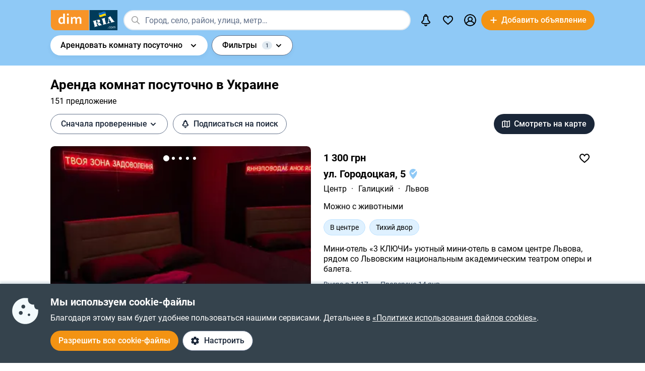

--- FILE ---
content_type: text/html; charset=utf-8
request_url: https://dom.ria.com/posutochnaia-arenda-komnat/
body_size: 83423
content:
<!DOCTYPE html>
<html lang="ru">
<head>
    <link rel="manifest" href="/manifest.json">
    <meta charset="utf-8">
    
    <link rel="icon" href="https://dom.riastatic.com/css/images/32.ico" sizes="32x32">
    <link rel="icon" href="https://dom.riastatic.com/css/images/250.svg" type="image/svg+xml">
    <meta name="referrer" content="unsafe-url">
    <meta name="viewport" content="width=device-width, initial-scale=1.0">
    <meta name="msapplication-TileColor" content="#f09213">
    <meta name="theme-color" content="#f09213">
    <meta name="mobile-web-app-capable" content="yes">
    <meta name="application-name" content="DIM.RIA">
    <meta name="apple-mobile-web-app-capable" content="yes">
    <meta name="apple-mobile-web-app-status-bar-style" content="black">
    <meta name="apple-mobile-web-app-title" content="DIM.RIA">
    <link rel="mask-icon" href="https://dom.riastatic.com/css/images/250.svg">
    <link rel="apple-touch-icon" sizes="180x180" href="https://dom.riastatic.com/css/images/180.png">
    <meta name="msapplication-TileImage" content="https://dom.riastatic.com/css/images/192.png">
    <meta data-vue-meta="true" property="format-detection" content="telephone=no"><meta data-vue-meta="true" property="og:site_name" content="DOM.RIA.com"><meta data-vue-meta="true" property="fb:app_id" content="933582700021227"><meta data-vue-meta="true" property="msvalidate.01" content="634E07BD8612C1BEC5CED96AC190C573"><meta data-vue-meta="true" name="title" content="Снять комнату посуточно – Аренда комнат на 2-3 дня | DIM.RIA"><meta data-vue-meta="true" name="description" content="Посуточная аренда комнат на сайте ✅️ проверенных объявлений DIM.RIA. ⏩ Смотрите предложения аренды комнат на 2-3 суток с актуальной ценой, фото и описанием."><meta data-vue-meta="true" property="og:title" content="Снять комнату посуточно – Аренда комнат на 2-3 дня | DIM.RIA"><meta data-vue-meta="true" property="og:description" content="Посуточная аренда комнат на сайте ✅️ проверенных объявлений DIM.RIA. ⏩ Смотрите предложения аренды комнат на 2-3 суток с актуальной ценой, фото и описанием."><meta data-vue-meta="true" property="og:type" content="article"><meta data-vue-meta="true" property="og:url" content="article"><meta data-vue-meta="true" property="og:image" content="https://dom.riastatic.com/css/images/common/share/share.png?v=1">
    <title data-vue-meta="true">Снять комнату посуточно – Аренда комнат на 2-3 дня | DIM.RIA</title>
    
    <link data-vue-meta="true" rel="preconnect" href="https://cdn.riastatic.com/"><link data-vue-meta="true" rel="preconnect" href="https://dom.riastatic.com/"><link data-vue-meta="true" rel="preload" as="font" href="https://dom.riastatic.com/css/stylesheets/fonts/f1.woff2" type="font/woff2" crossorigin="anonymous"><link data-vue-meta="true" rel="preload" as="font" href="https://dom.riastatic.com/css/stylesheets/fonts/f2.woff2" type="font/woff2" crossorigin="anonymous"><link data-vue-meta="true" rel="preload" as="font" href="https://dom.riastatic.com/css/stylesheets/fonts/f3.woff2" type="font/woff2" crossorigin="anonymous"><link data-vue-meta="true" rel="stylesheet" media="print" type="text/css" href="https://dom.riastatic.com/css/stylesheets/spa_print.css"><link data-vue-meta="true" rel="dns-prefetch" href="https://cdn.riastatic.com/"><link data-vue-meta="true" rel="dns-prefetch" href="https://dom.riastatic.com/"><link data-vue-meta="true" rel="dns-prefetch" href="https://ui.ria.com"><link data-vue-meta="true" rel="dns-prefetch" href="https://www.gstatic.com"><link data-vue-meta="true" rel="dns-prefetch" href="https://googleads.g.doubleclick.net"><link data-vue-meta="true" rel="dns-prefetch" href="https://bid.g.doubleclick.net"><link data-vue-meta="true" rel="dns-prefetch" href="https://stats.g.doubleclick.net"><link data-vue-meta="true" rel="dns-prefetch" href="https://www.facebook.com"><link data-vue-meta="true" rel="dns-prefetch" href="https://www.google-analytics.com"><link data-vue-meta="true" rel="dns-prefetch" href="https://connect.facebook.net"><link data-vue-meta="true" rel="alternate" hreflang="uk" href="https://dom.ria.com/uk/posutochnaia-arenda-komnat/"><link data-vue-meta="true" rel="alternate" hreflang="ru" href="https://dom.ria.com/posutochnaia-arenda-komnat/"><link data-vue-meta="true" rel="alternate" hreflang="x-default" href="https://dom.ria.com/uk/posutochnaia-arenda-komnat/"><link data-vue-meta="true" rel="preload" href="https://cdn.riastatic.com/photos/dom/photo/32878/3287855/328785582/328785582fm.webp" as="image" fetchpriority="high"><link data-vue-meta="true" rel="preload" href="https://cdn.riastatic.com/photos/dom/photo/32878/3287866/328786617/328786617fm.webp" as="image" fetchpriority="high"><link data-vue-meta="true" rel="preload" href="https://cdn.riastatic.com/photos/dom/photo/22342/2234262/223426246/223426246fm.webp" as="image" fetchpriority="high"><link data-vue-meta="true" rel="canonical" href="https://dom.ria.com/posutochnaia-arenda-komnat/">
    <script data-vue-meta="true" >
                        function initPush() {
                            var welcomeNotification = {
                                title: 'Спасибо за подписку',
                                body: 'Теперь вы подписаны на оповещения!',
                                icon: 'https://dom.riastatic.com/css/images/dimria.png'
                            };
                            var DOM_ID = 3;
                            var pm = new PushMessanger(DOM_ID, welcomeNotification, false).load();
                        }

                        var rLabelAvailability = !!(location.href && location.href.match('r_source'));
                        var riaDomainAvailability = !!(document.referrer && document.referrer.match('.ria.com'));
                        var paramsStr = '';
                        if (!rLabelAvailability && !riaDomainAvailability) {
                            if (!document.referrer) {
                                paramsStr = '&r_audience=direct&r_source=direct';
                            } else {
                                paramsStr = '&r_audience=all&r_medium=referer&r_source=' + document.referrer;
                            }
                        }

                        var projectId = 9;
                        if(navigator.userAgent &&  navigator.userAgent.match('build_code') && navigator.userAgent.match('osname')) {
                           var osname = navigator.userAgent.split('osname=')[1].split(' ')[0];
                           if (osname === 'android') {
                              projectId = 3;
                           } else if (osname === 'ios') {
                              projectId = 4;
                           }
                           var app_version = navigator.userAgent.split('build_code=')[1].split(' ')[0];
                           paramsStr = paramsStr + '&app_version=' + app_version;
                        }


                        !function(e){function t(r){if(n[r])return n[r].exports;var o=n[r]={i:r,l:!1,exports:{}};return e[r].call(o.exports,o,o.exports,t),o.l=!0,o.exports}var n={};t.m=e,t.c=n,t.d=function(e,n,r){t.o(e,n)||Object.defineProperty(e,n,{configurable:!1,enumerable:!0,get:r})},t.n=function(e){var n=e&&e.__esModule?function(){return e.default}:function(){return e};return t.d(n,"a",n),n},t.o=function(e,t){return Object.prototype.hasOwnProperty.call(e,t)},t.p="",t(t.s=1)}([,function(e,t,n){"use strict";var r=/PSP_ID=.+?/gi,o=/user_online=.+?/gi,c=r.exec(document.cookie),i=o.exec(document.cookie);if(c&&!i){document.createElement("IMG").src="//ui.ria.com/last_visit/set/index.jpg"}}]);
                        !function(e){function t(r){if(n[r])return n[r].exports;var o=n[r]={i:r,l:!1,exports:{}};return e[r].call(o.exports,o,o.exports,t),o.l=!0,o.exports}var n={};t.m=e,t.c=n,t.d=function(e,n,r){t.o(e,n)||Object.defineProperty(e,n,{configurable:!1,enumerable:!0,get:r})},t.n=function(e){var n=e&&e.__esModule?function(){return e.default}:function(){return e};return t.d(n,"a",n),n},t.o=function(e,t){return Object.prototype.hasOwnProperty.call(e,t)},t.p="",t(t.s=3)}({3:function(e,t,n){"use strict";var r=location.hash.replace("#","").split(/[&?]/).filter(function(e){return""!=e.trim()}).join("&");r=encodeURI(r);var o=document.createElement("img"),i=Math.floor(1e15*Math.random());o.src="https://slonik.ria.com/api/v3/event/client/index.gif?event_id=387&project_id=" + projectId+ "&viewRandom="+i+"&"+r+paramsStr}});
                        </script>
<link rel="preload" href="https://dom.riastatic.com/vue2/static/js/app.abeff10.js" as="script"><link rel="preload" href="https://dom.riastatic.com/vue2/static/js/57.57.d37afba.js" as="script"><link rel="preload" href="https://dom.riastatic.com/vue2/static/js/308.308.be4a0fb.js" as="script"><link rel="preload" href="https://dom.riastatic.com/vue2/static/js/65.65.d4e000e.js" as="script"><link rel="preload" href="https://dom.riastatic.com/vue2/static/js/195.195.373082f.js" as="script"><link rel="preload" href="https://dom.riastatic.com/vue2/static/js/103.103.df2118d.js" as="script"><link rel="preload" href="https://dom.riastatic.com/vue2/static/js/19.19.263dad3.js" as="script"><link rel="preload" href="https://dom.riastatic.com/vue2/static/js/155.155.685df0d.js" as="script"><link rel="preload" href="https://dom.riastatic.com/vue2/static/js/16.16.72ed7c5.js" as="script"><link rel="preload" href="https://dom.riastatic.com/vue2/static/js/64.64.d55daf5.js" as="script"><link rel="preload" href="https://dom.riastatic.com/vue2/static/js/372.372.c6634a6.js" as="script"><link rel="preload" href="https://dom.riastatic.com/vue2/static/js/370.370.650aad6.js" as="script"><link rel="preload" href="https://dom.riastatic.com/vue2/static/js/15.15.c6db08b.js" as="script"><link rel="preload" href="https://dom.riastatic.com/vue2/static/js/11.11.e421cd4.js" as="script"><link rel="preload" href="https://dom.riastatic.com/vue2/static/js/75.75.30099a5.js" as="script"><link rel="preload" href="https://dom.riastatic.com/vue2/static/js/136.136.28bdfed.js" as="script"><link rel="preload" href="https://dom.riastatic.com/vue2/static/js/79.79.3bd5987.js" as="script"><style data-vue-ssr-id="261915bc:0 69dffaa3:0 1466fa8a:0 c20c1cc8:0 28114b4b:0 0ccdef36:0 61afde92:0 877b1f68:0 0f659e3e:0 1ee658de:0 50fb2b76:0 08eebf4b:0 7e5a002e:0 3f3cac4c:0 1c05aabe:0 221306e2:0 2dfac5e0:0 65246542:0 67e6800a:0 16183148:0 76f46d22:0 500bd460:0 09439b95:0 3cb11596:0 e98637ca:0 0725da35:0 ab3f3b12:0 db5dd46a:0 61bec012:0 57348412:0 d8d31a52:0 7ca1e052:0 0ae11f14:0 94837bc8:0 2f2c9d4c:0 2e0af3f9:0 1811a0b7:0 6d5fd28c:0 30397cb4:0 16a3873c:0 f99041ba:0">
@font-face{font-family:Roboto;font-weight:400;src:url(https://dom.riastatic.com/css/stylesheets/fonts/f1.woff2) format("woff2");font-display:swap
}
@font-face{font-family:Roboto;font-weight:500;src:url(https://dom.riastatic.com/css/stylesheets/fonts/f2.woff2) format("woff2");font-display:swap
}
@font-face{font-family:Roboto;font-weight:700;src:url(https://dom.riastatic.com/css/stylesheets/fonts/f3.woff2) format("woff2");font-display:swap
}

.bg_orange{background:#ffa369;color:#000
}
.bg_blue{background:#8fc9f6
}
*{box-sizing:border-box;scroll-behavior:smooth
}
body,html{touch-action:manipulation
}
#app{min-height:100%
}
body{margin:0;font-family:Roboto,ArialFallBack,sans-serif;text-rendering:optimizeSpeed;-webkit-font-smoothing:antialiased;font-weight:400;font-size:16px;line-height:20px;-webkit-tap-highlight-color:rgba(0,0,0,0);color:#000
}
.cva{content-visibility:auto
}
.table{display:table;width:100%
}
.t-cell{display:table-cell
}
@font-face{font-family:ArialFallBack;src:local("Arial"),local("Helvetica"),local("Liberation Sans");font-weight:400;font-style:normal
}
a{text-decoration:none;color:#000;touch-action:manipulation
}
.hide{display:none!important
}
.text-l{text-align:left
}
.text-r{text-align:right
}
.text-c{text-align:center
}
button{border:0;cursor:pointer
}
button:focus{outline:none
}
.fl-l{float:left
}
.nowrap{white-space:nowrap
}
.size24{font-size:24px;line-height:30px
}
.size42{font-size:42px;line-height:48px;margin:0 0 30px
}
.size30{font-size:30px;line-height:36px
}
.size22{font-size:20px;line-height:27px
}
.size20{font-size:20px;line-height:24px
}
.size18{font-size:18px
}
.size16{font-size:16px
}
.size14{font-size:14px
}
.link{border-radius:20px;padding:7px 15px;margin-bottom:1px;border-bottom:none;display:inline-flex;justify-content:space-between;align-items:center
}
.container{width:100%;padding:0 15px;margin:0 auto
}
.bold-500{font-weight:500
}
.bold{font-weight:700
}
.boxed{width:100%
}
.boxed,.i-block{display:inline-block
}
.v-bottom{vertical-align:text-bottom
}
.v-middle{vertical-align:middle
}
.v-top{vertical-align:top
}
.v-hidden{opacity:0;pointer-events:none
}
.p-rel{position:relative
}
.w100{width:100%
}
.m0{margin:0
}
.mb-0{margin-bottom:0
}
.ml-25{margin-left:25px
}
.mb-25{margin-bottom:25px
}
.ml-20{margin-left:20px
}
.mr-20{margin-right:20px
}
.mb-20{margin-bottom:20px
}
.mb-30{margin-bottom:30px
}
.mb-40{margin-bottom:40px
}
.mb-60{margin-bottom:60px
}
.mt-20{margin-top:20px
}
.mr-15{margin-right:15px
}
.mb-15{margin-bottom:15px
}
.mt-15{margin-top:15px
}
.ml-15{margin-left:15px
}
.mr-10{margin-right:10px
}
.mb-10{margin-bottom:10px
}
.mt-10{margin-top:10px
}
.ml-10{margin-left:10px
}
.mr-5{margin-right:5px
}
.mb-5{margin-bottom:5px
}
.mt-5{margin-top:5px
}
.ml-5{margin-left:5px
}
.mt-0{margin-top:0
}
.i-flex{display:inline-flex
}
.flex{display:flex
}
.f-space{justify-content:space-between
}
.f-column{flex-direction:column
}
.f-text-c{justify-content:center
}
.f-center{align-items:center
}
.noClickEvent{pointer-events:none
}
.pointer{cursor:pointer
}
.overflowed{white-space:nowrap;overflow:hidden;text-overflow:ellipsis
}
@keyframes spin{
0%{transform:rotate(0)
}
to{transform:rotate(1turn)
}
}
[class^=photo-]{background-color:#eff2f3;display:inline-block;overflow:hidden
}
[class^=photo-],[class^=photo-] img{width:100%;vertical-align:top;position:relative
}
[class^=photo-] img{height:100%;object-fit:cover;border-radius:inherit
}
[class^=photo-]:after{border:1px solid #e0e3e4;border-radius:inherit;pointer-events:none
}
[class^=photo-]:after,[class^=photo-]:before{position:absolute;top:0;right:0;left:0;bottom:0;content:""
}
[class^=photo-]:before{border:4px solid rgba(0,0,0,.1);border-top-color:#7bccff;width:0;height:0;padding:10%;animation:spin 2s linear 5;margin:auto;border-radius:50%
}
.label-border{font-size:14px;border:1px solid #bfe3ff;background:#dff1ff;border-radius:20px;min-height:32px;padding:0 12px;display:inline-flex;align-items:center;overflow:hidden;white-space:nowrap;max-width:100%
}
.label-border.grey{color:#000
}
.label-item{font-size:11px;text-transform:uppercase;font-weight:700;padding:0 8px;height:24px;border-radius:2px;background:#fff;display:inline-block;vertical-align:middle;line-height:26px
}
.label-item.bg_blue{background:#8fc9f6
}
.label-item.bg_yellow{background:#fdefa8;border:1px solid #eddf9b
}
.label-item.bg_lightBlue{background:#8fc9f6
}
.label-item.i-flex{display:inline-flex
}
.all-clickable{position:absolute;top:0;right:0;bottom:0;left:0
}
.unstyle{margin:0;padding:0;list-style:none
}
.point-before{margin-left:10px;padding-left:10px
}
.point-before:before{background:#000;padding:1px;border-radius:50%;display:inline-block;left:-10px;position:relative;top:-4px;content:""
}
.disabled{pointer-events:none;cursor:default;background:rgba(0,0,0,.1);color:#7a8c99
}
input,select,textarea{font-family:inherit
}
input,select{font-weight:500
}
select{color:#000;-webkit-appearance:none;appearance:none
}
.item-pseudoselect{box-shadow:0 4px 8px rgba(0,59,86,.05);border-radius:30px;display:flex;align-items:center;height:60px;background:#fff;padding:0 50px 0 20px;font-family:inherit;font-size:18px;line-height:22px;border:0;width:100%;transition:all .1s linear
}
.item-pseudoselect.small{font-size:16px;height:40px
}
.item-pseudoselect:focus{outline:none
}
.s-arrow{position:absolute;top:50%;margin-top:-8px;right:20px;pointer-events:none;transition:transform .15s ease-out
}
.s-arrow.animate{transform:rotate(180deg)
}
.options{background:#fff;box-shadow:0 10px 20px rgba(0,59,86,.2);border:1px solid rgba(0,59,86,.05);border-radius:24px;position:absolute;left:0;margin-top:5px;top:100%;min-width:100%;padding:4px 20px 4px 4px;z-index:2
}
.options.no-scroll{padding-right:4px
}
.options.no-scroll .item{margin-right:0
}
.options.right{left:auto;right:0
}
.options .scrollbar{max-height:360px;display:block;font-weight:400
}
.options .item,.pseudomodal .item{padding:5px 17px;min-height:40px;display:flex;align-items:center;margin-right:3px
}
.options .item.block,.pseudomodal .item.block{padding:10px 17px;min-height:unset;display:block
}
button{font-family:inherit;font-size:16px;touch-action:manipulation;-webkit-user-select:none;user-select:none
}
.link-element{-webkit-user-select:none;user-select:none;border:2px solid #000;border-radius:20px;padding:5px 17px;transition:all .1s linear;cursor:pointer;min-height:40px;display:inline-flex;align-items:center;justify-content:center
}
.link-element.white_bg{background:#fff
}
.link-element.active{background:#000;color:#fff;border-color:#000;pointer-events:none
}
[disabled]{pointer-events:none
}
[placeholder]::placeholder{font-weight:400;font-style:normal
}
[placeholder]:-moz-placeholder{font-weight:400;font-style:normal;color:#62718a
}
[placeholder]:-ms-input-placeholder{font-weight:400;font-style:normal;color:#62718a
}
[placeholder]::-webkit-input-placeholder{font-weight:400;font-style:normal;color:#62718a
}
input[type=checkbox]+label:before,input[type=radio]+label:before{position:relative;display:inline-block;width:16px;height:16px;margin:-3px 8px 0 1px;vertical-align:middle;cursor:pointer;background:#fff;border:2px solid #aaaaac;content:""
}
input[type=checkbox]+label:after,input[type=radio]+label:after{content:"";position:absolute;color:#a6a6a6;background:currentColor;display:none
}
input[type=checkbox]+label:before{border-radius:3px
}
input[type=checkbox]+label.button:before{margin-left:-6px
}
input[type=checkbox]+label:after{left:6px;top:9px;width:2px;height:2px;box-shadow:2px 0 0 currentColor,3px -2px 0 currentColor,3px -4px 0 currentColor,3px -6px 0 currentColor,3px -8px 0 currentColor,3px -10px 0 currentColor,3px 0 0 currentColor,-2px 0 0 currentColor;transform:rotate(45deg)
}
input[type=radio]+label:before{border-radius:50%
}
input[type=radio]+label:after{left:6px;top:4px;border-radius:50%;width:10px;height:10px
}
input[type=checkbox]+label:hover:before,input[type=radio]+label:hover:before{border-color:#b6b6b6
}
input[type=checkbox]:checked+label,input[type=radio]:checked+label{position:relative
}
input[type=checkbox]:checked+label:before,input[type=radio]:checked+label:before{border-color:#f09213;background:#f09213
}
input[type=checkbox]:checked+label:after,input[type=radio]:checked+label:after{display:block;color:#fff
}
input[type=checkbox]:checked:disabled+label:before,input[type=checkbox]:checked:disabled+label:hover:before,input[type=checkbox]:disabled+label:before,input[type=checkbox]:disabled+label:hover:before,input[type=checkbox]:disabled:checked+label:before,input[type=checkbox]:disabled:checked+label:hover:before,input[type=radio]:checked:disabled+label:before,input[type=radio]:checked:disabled+label:hover:before,input[type=radio]:disabled+label:before,input[type=radio]:disabled+label:hover:before,input[type=radio]:disabled:checked+label:before,input[type=radio]:disabled:checked+label:hover:before{border-color:#d2d2d2
}
input[type=checkbox]:checked:disabled+label:after,input[type=checkbox]:disabled:checked+label:after,input[type=radio]:checked:disabled+label:after,input[type=radio]:disabled:checked+label:after{color:#d2d2d2
}
input[type=checkbox]:required:invalid+label:before,input[type=radio]:required:invalid+label:before{border-color:#f33
}
input[type=radio]:checked+label:before{background:#fff
}
input[type=radio]:checked+label:after{color:#f09213
}
label>input[type=checkbox],label>input[type=radio]{display:inline
}
input[type=email],input[type=number],input[type=tel],input[type=text]:not(.item-pseudoselect),textarea{border-radius:20px;display:flex;align-items:center;padding:0 20px;font-family:inherit;line-height:22px;border:0;width:100%;text-overflow:ellipsis;background:#f3fafd;box-shadow:none;height:40px;font-size:16px
}
input[type=email]:focus,input[type=number]:focus,input[type=tel]:focus,input[type=text]:not(.item-pseudoselect):focus,textarea:focus{outline:none
}
textarea{resize:none;height:auto;line-height:normal;padding:10px 20px
}
input[type=checkbox],input[type=radio]{display:none
}
input::-webkit-inner-spin-button,input::-webkit-outer-spin-button{-webkit-appearance:none;margin:0
}
input[type=number]{-moz-appearance:textfield
}
@media(min-width:1025px){
body{overflow:hidden scroll
}
.hover{position:relative
}
.hover:before{pointer-events:none;transition:all .1s linear;content:"";position:absolute;z-index:-1;left:-6px;right:-6px;top:-4px;bottom:-4px;border-radius:8px
}
.hover:hover:before{background:rgba(0,0,0,.1)
}
.link{padding-right:39px;position:relative
}
.link,.link:after{transition:all .1s linear
}
.link:after{position:absolute;right:15px;top:50%;margin-top:-8px;opacity:0;content:url("data:image/svg+xml;charset=utf-8,%3Csvg width='16' height='16' fill='none' xmlns='http://www.w3.org/2000/svg'%3E%3Cpath d='M8 13.5L13.5 8m0 0L8 2.5M13.5 8h-11' stroke='%23000' stroke-width='2'/%3E%3C/svg%3E")
}
.link.white:after{content:url("data:image/svg+xml;charset=utf-8,%3Csvg width='16' height='16' fill='none' xmlns='http://www.w3.org/2000/svg'%3E%3Cpath d='M8 13.5L13.5 8m0 0L8 2.5M13.5 8h-11' stroke='%23fff' stroke-width='2'/%3E%3C/svg%3E")
}
.link:hover{background-color:#fff
}
.link:hover:after{opacity:1
}
.bg_orange .link:hover{background-color:rgba(0,0,0,.1)
}
.container{max-width:1440px;padding:0 100px
}
.label-border.hover:hover{background:none
}
.label-border.hover:hover:before{background-color:#8fc9f6
}
.item-pseudoselect:hover{background:#c7e4fa
}
.options{white-space:nowrap
}
.options:before{content:"";position:absolute;top:-10px;height:15px;left:0;right:0
}
.options .item:hover,.options .item[data-focus=true],.pseudomodal .item:hover,.pseudomodal .item[data-focus=true]{background:rgba(143,201,246,.5);border-radius:20px;cursor:pointer
}
.link-element.white_bg:hover{background:#c7e4fa;border-color:#000
}
.link-element:hover{background:rgba(0,0,0,.1)
}
input[type=email]:focus,input[type=email]:hover,input[type=number]:focus,input[type=number]:hover,input[type=tel]:focus,input[type=tel]:hover,input[type=text]:not(.item-pseudoselect):focus,input[type=text]:not(.item-pseudoselect):hover,textarea:focus,textarea:hover{box-shadow:0 0 0 2px #c7e4fa
}
.page-content{min-height:calc(100vh - 113px)
}
}
@media(min-width:1300px){
.size22{font-size:22px
}
}
@media(max-width:1024px){
body,html{height:100%
}
body.modal-open,html.modal-open{overscroll-behavior-y:none;overflow:hidden
}
html{overflow-y:scroll
}
.size42{line-height:36px
}
.size30{font-size:24px;line-height:30px
}
.m-padding{padding-left:15px;padding-right:15px
}
.item-pseudoselect{font-size:16px
}
.page-content{min-height:calc(100vh - 204px)
}
}
@media(max-width:1300px){
.size24{font-size:20px;line-height:1.2
}
.size42{font-size:30px
}
.size30{font-size:26px
}
}
@media(max-width:1200px){
.container{padding:0 15px
}
}
@media(max-width:550px){
.mobileW100{margin-left:-15px;width:calc(100% + 30px)!important;border-radius:0!important
}
}

.f-end{justify-content:flex-end
}
.f-1-5{flex:1.5
}
.f-1{flex:auto
}
.g-8{gap:8px
}
.mr-8{margin-right:8px
}
.countOptions{font-size:14px;color:#fff;background:#000;border-radius:24px;line-height:24px;padding:0 4px;margin-left:10px;min-width:50px;text-align:center
}
.noty.options{padding:0;width:380px
}
.uWrap{padding:20px;white-space:normal
}
.uWrap .size22{line-height:1
}
.uWrap .p-rel{background:#fff
}
.grey{color:#414042
}
.photo-60x60{width:60px;min-width:60px;height:60px;border-radius:50%
}
.photo-60x60 img{border-radius:50%;background:#fff
}
.add-realty-button .short-text{display:none
}
.notification-point-wrap{position:relative
}
.main-page .notification-point{border-color:#8fc9f6
}
.color-secondary{color:#3b4b61
}
.color-tetriary{color:#62718a
}
.color-primary,.notify-head{color:#1a2638
}
.notify-head{padding:18px 16px;border-bottom:1px solid #e1eaf1
}
.notification-point{position:absolute;top:7px;left:27px;height:10px;width:10px;background-color:orange;border-radius:50%;border:2px solid #fff
}
header{box-sizing:border-box;padding:15px 0 0;font-weight:500
}
header:not(.main-page) .f-1-5 .h-item:not(.last) .linkToMyPage{padding:8px 16px
}
header .btn-circle{background-color:#000;height:40px;width:40px;min-width:40px;border-radius:50%;margin:0
}
header .flex.f-center.f-space.uWrap{margin:8px;padding:0;white-space:normal
}
header .flex.f-center.f-space.uWrap:hover{background:rgba(143,201,246,.5019607843)
}
header .options.no-scroll.noty .linkToMyPage{display:inline-flex;justify-content:space-between;width:100%;padding:4px 20px
}
header.main-page{font-size:20px;background:#8fc9f6
}
header.main-page .with_hover>.unlink{padding:0 20px
}
header.main-page .with_hover.p-8 .unlink{padding:0 8px
}
header.main-page .with_hover.last,header.main-page .with_hover.z-1{z-index:1
}
header.main-page .with_hover.z-3{z-index:3
}
header.main-page .with_hover .options{font-size:18px
}
header.main-page .f-1 .with_hover:first-child{margin-left:15px
}
header.main-page .notification-point{left:36px
}
.logo-svg{object-fit:contain
}
.h-item{margin-left:40px
}
.f-1 .with_hover:first-child{margin-left:15px
}
header .options{z-index:3
}
.with_hover{border-radius:20px;margin-left:0;position:relative;cursor:pointer
}
.with_hover.p-8 .unlink{padding:0 8px
}
.with_hover .options{opacity:0;pointer-events:none;font-weight:400
}
.with_hover .options .unlink{padding:0 10px
}
.with_hover .unlink{padding:0 20px;display:flex;align-items:center;min-height:40px
}
.with_hover .nowrap{white-space:nowrap
}
@media(min-width:1025px){
.with_hover:hover .notification-point{border-color:#c7e4fa
}
.main-page .with_hover:hover .notification-point{border-color:#fff
}
header{padding:6px 0
}
header.main-page{padding:40px 0 35px
}
header.main-page .logo-svg{width:200px;height:60px
}
.logo-svg{width:134px;height:40px
}
header:not(.main-page) .with_hover:hover{background:#c7e4fa
}
.with_hover:not(:hover) .noty{display:none
}
.with_hover:hover{background:#fff
}
.with_hover:hover .options{opacity:1;pointer-events:auto
}
}
@media(max-width:1240px){
.add-realty-button .full-text{display:none
}
.add-realty-button .short-text{display:inline
}
header.main-page{font-size:18px
}
}
@media(max-width:1300px){
header .f-1-5 .h-item:not(.last) .unlink{padding:0 10px
}
header .f-1-5 .h-item:not(.last) .options{font-size:18px
}
header.main-page .notification-point{left:26px
}
}
@media(max-width:1440px){
header .f-1-5.hideText .h-item:not(.last) .unlink{padding:0 10px
}
header .f-1-5.hideText .h-item:not(.last) .options{font-size:18px
}
}
@media(max-width:1750px){
.options-left .options{left:auto;right:0
}
}

.notification-bar{padding:20px;white-space:normal;cursor:auto
}
.notification-bar .n-message{font-size:16px;min-height:auto
}
.notification-bar .close{position:relative
}
.notification-bar .close:before{position:absolute;left:-10px;right:-10px;top:-10px;bottom:-10px;content:""
}

.btn-conversion[data-v-34639fea]{background-color:#f39313;color:#fff
}
.btn-conversion[data-v-34639fea]:hover{background-color:#da6f03
}
.btn-conversion-disabled[data-v-34639fea],.btn-conversion[data-v-34639fea]:disabled{background-color:#f1f5f9;color:#98a2b3;cursor:default;pointer-events:none
}
.btn-conversion-disabled[data-v-34639fea]:hover,.btn-conversion[data-v-34639fea]:disabled:hover{background-color:#f1f5f9
}

.btn[data-v-61eb08da]{cursor:pointer;font-family:inherit;transition:background-color .3s ease;font-weight:500;display:inline-flex;align-items:center;justify-content:center;text-align:center;text-decoration:none;white-space:nowrap;overflow:hidden;text-overflow:ellipsis
}
.btn svg[data-v-61eb08da]{display:inline-block;vertical-align:middle
}
.btn-xl[data-v-61eb08da]{padding:22px 16px;border-radius:32px;height:60px
}
.btn-l[data-v-61eb08da],.btn-xl[data-v-61eb08da]{font-size:16px;line-height:16px
}
.btn-l[data-v-61eb08da]{padding:16px;border-radius:24px;height:48px
}
.btn-m[data-v-61eb08da]{padding:12px 16px;font-size:16px;line-height:16px;height:40px
}
.btn-m[data-v-61eb08da],.btn-s[data-v-61eb08da]{border-radius:20px
}
.btn-s[data-v-61eb08da]{padding:10px 8px;font-size:14px;line-height:19px;height:32px
}
.btn-xs[data-v-61eb08da]{padding:6px 8px;font-size:12px;line-height:12px;border-radius:20px;height:24px
}
.btn.i-block[data-v-61eb08da]{display:inline-block
}

.btn[data-v-2da1f544]{border:none
}
.btn-ghost[data-v-2da1f544]{background-color:#fff;color:#1a2638
}
.btn-ghost[data-v-2da1f544]:hover{background-color:#e6eef5
}
.btn-ghost-disabled[data-v-2da1f544],.btn-ghost[data-v-2da1f544]:disabled{color:#98a2b3;background-color:#fff;cursor:default;pointer-events:none
}
.btn-ghost-disabled[data-v-2da1f544]:hover,.btn-ghost[data-v-2da1f544]:disabled:hover{background-color:#f1f5f9
}

.notification-bell{position:relative
}
.notification-bell .count-favorite{font-size:11px;line-height:13px;font-weight:500;color:#1a2638;margin-left:10px;top:0;background-color:orange;position:absolute;padding:2px 6px;border-radius:8px;text-align:center
}
.notification-bell .count-favorite:empty{display:none
}
@media(max-width:1024px){
.notification-bell{width:40px;height:40px;display:flex;align-items:center;justify-content:center
}
.notification-bell .count-favorite{margin-left:5px
}
}

.c-notifier{background:#35434d;color:#fff;box-shadow:0 -4px 4px rgba(0,59,86,.15);position:fixed;bottom:0;width:100%;z-index:107;will-change:scroll-position
}
.c-notifier .white-link{color:#fff;text-decoration:underline
}
.ml-8{margin-left:8px
}
.c-notifier-container{padding:24px 15px
}
@media(max-width:1024px){
.c-notifier{font-size:14px
}
.c-notifier:not(.open){z-index:6
}
}

@media(min-width:1025px){
.c-notifier-container{max-width:1240px;margin:0 auto;box-sizing:content-box
}
.c-notifier-container .checkboxArea .item{display:inline-block;min-width:110px;margin-right:15px
}
#gdpr_settings:checked .c-notifier-container{display:block
}
}

.btn-secondary[data-v-574d3694]{background-color:#fff;border:1px solid #62718a;color:#1a2638
}
.btn-secondary[data-v-574d3694]:hover{background-color:#e6eef5
}
.btn-secondary-disabled[data-v-574d3694],.btn-secondary[data-v-574d3694]:disabled{background-color:#f1f5f9;color:#98a2b3;cursor:default;pointer-events:none;border:1px solid #98a2b3
}
.btn-secondary-disabled[data-v-574d3694]:hover,.btn-secondary[data-v-574d3694]:disabled:hover{background-color:#f1f5f9
}

.is-client{width:0;height:0;overflow:hidden;position:absolute
}
.flexOrederWrap{display:flex;flex-direction:column
}
.flexOrederWrap .form-opinion,.flexOrederWrap>div{order:1
}
.flexOrederWrap .order2{order:2
}
.flexOrederWrap .order3,.flexOrederWrap .order4{order:3
}


.circle{border-radius:50%
}
.size25{font-size:25px
}
.mw360{max-width:360px
}
.h20{height:20px
}
.mt-40{margin-top:40px
}
.mr-8{margin-right:8px
}
.ml-16{margin-left:16px
}
.mr-16{margin-right:16px
}
.mt-12{margin-top:12px
}
.mb-16{margin-bottom:16px
}
.mb-12{margin-bottom:12px
}
.mb-8{margin-bottom:8px
}
.mb-40{margin-bottom:40px
}
.bg_lightBlue{background:#f3fafd
}
.search-result-list,.search-result-list-wrap{width:100%;display:flex;flex-wrap:wrap;padding-top:4px
}
.search-result-list-wrap .small-photo-wrap .small-photo,.search-result-list .small-photo-wrap .small-photo{padding-bottom:75.5%
}
.f100{flex:1 1 100%;line-height:1.1
}
.container.flexOrederWrap{min-height:calc(100vh - 395px);display:flex;flex-direction:column
}
.sticky-bottom{margin-top:auto
}
@media(max-width:1024px){
.realtyCatalog header{background:#8fc9f6
}
.mobileFixedButtons{display:flex;position:fixed;padding-bottom:15px;bottom:60px;left:50%;transform:translateX(-50%);right:auto;z-index:3
}
.mobileFixedButtons .btn-primary{flex:1
}
.mobileFixedButtons .btn-primary.first{margin-right:8px
}
.mobileFixedButtons .btn-primary.circle{min-width:40px;padding:0
}
.search-result-list,.search-result-list-wrap{justify-content:space-between
}
.search-result-list-wrap .small-photo-wrap .small-photo,.search-result-list .small-photo-wrap .small-photo{padding-bottom:24%
}
.search-result-list-wrap .max .small-photo-wrap .small-photo,.search-result-list .max .small-photo-wrap .small-photo{padding-bottom:37%
}
.search-result-list-wrap .realty-item,.search-result-list .realty-item{overflow:hidden;margin-bottom:15px;padding-bottom:15px;flex:0 0 calc(50% - 10px)
}
.search-result-list-wrap .realty-item:not(:last-of-type):after,.search-result-list .realty-item:not(:last-of-type):after{content:"";pointer-events:none;position:absolute;bottom:0;left:-15px;width:calc(100% + 30px)
}
.search-result-list-wrap .realty-item .small-photo-wrap,.search-result-list .realty-item .small-photo-wrap{display:flex
}
.search-result-list-wrap .realty-item .small-photo-wrap .photo-,.search-result-list .realty-item .small-photo-wrap .photo-{margin:4px 0
}
.search-result-list-wrap .realty-item .small-photo-wrap .photo-+.photo-,.search-result-list .realty-item .small-photo-wrap .photo-+.photo-{margin-left:4px
}
.paginatorSelect{margin:20px 0;padding:0
}
.search-page-wrap+.appFooter{padding-bottom:125px
}
.container.flexOrederWrap{min-height:calc(100vh - 500px)
}
}
@media(max-width:1024px)and (max-width:1024px){
.mobileFixedButtons.gdpr-open{padding:0;bottom:172px
}
.mobileFixedButtons.gdpr-open.ru{bottom:172px
}
}
@media(max-width:1024px)and (max-width:1024px)and (max-width:853px){
.mobileFixedButtons.gdpr-open.uk{bottom:192px
}
}
@media(max-width:1024px)and (max-width:1024px)and (max-width:466px){
.mobileFixedButtons.gdpr-open.uk{bottom:212px
}
}
@media(max-width:1024px)and (max-width:1024px)and (max-width:352px){
.mobileFixedButtons.gdpr-open.uk{bottom:232px
}
}
@media(max-width:1024px)and (max-width:1024px)and (max-width:340px){
.mobileFixedButtons.gdpr-open.uk{bottom:252px
}
}
@media(max-width:1024px)and (max-width:1024px)and (max-width:878px){
.mobileFixedButtons.gdpr-open.ru{bottom:192px
}
}
@media(max-width:1024px)and (max-width:1024px)and (max-width:485px){
.mobileFixedButtons.gdpr-open.ru{bottom:212px
}
}
@media(max-width:1024px)and (max-width:1024px)and (max-width:332px){
.mobileFixedButtons.gdpr-open.ru{bottom:232px
}
}
@media(max-width:550px){
.search-result-list,.search-result-list-wrap{display:block
}
.search-result-list-wrap .max .main-photo,.search-result-list .max .main-photo{padding-bottom:80%
}
.search-result-list-wrap .small-photo-wrap,.search-result-list .small-photo-wrap{margin-left:-11px;width:calc(100% + 22px)
}
.search-result-list-wrap .realty-item,.search-result-list .realty-item{overflow:visible
}
.search-result-list-wrap .realty-item>.photo-,.search-result-list .realty-item>.photo-{margin-left:-11px;width:calc(100% + 22px)
}
}

.size13{font-size:13px
}
.size0{font-size:0
}
.float-header{position:fixed;top:0;right:0;left:0;z-index:4;transform:translateY(0)
}
.float-header~div.search-page-wrap{padding-top:70px
}
.float-header~div.search-page-wrap div.header-search-line{transform:translateY(0);position:fixed;z-index:4;top:15px
}
.float-header.fixedToTop{top:0;transform:translateY(-70px)
}
.float-header.fixedToTop~div.search-page-wrap div.header-search-line{top:15px;transform:translateY(-70px)
}
.float-header.tr,.float-header.tr~div.search-page-wrap div.header-search-line{transition:transform .2s linear
}
.first-letter:first-letter{text-transform:capitalize
}
.noType{border:1px solid #e0e3e4;padding:10px;border-radius:8px
}
select.normal{font-weight:400
}
.no-border{align-items:start
}
.no-border .el-select{border-color:#fff;padding-left:0;margin-right:6px
}
.bgHover{background-color:#c7e4fa
}
.modal-bg{background:rgba(0,0,0,.5)
}
.modal-bg,.pseudomodal{position:fixed;left:0;right:0;top:0;bottom:0;z-index:7
}
.pseudomodal{background:#fff
}
.pseudomodal .w50{break-inside:avoid-column;display:table
}
.pseudomodal .item-modal{display:flex;min-height:20px;padding:10px 15px;align-items:center;font-size:20px
}
.ps-head{padding:18px 25px;background:#000;color:#fff
}
.ps-head .mw{max-width:24px
}
.ps-body{padding:10px 20px 10px 3px
}
.ps-body.padding{padding:20px
}
.wsn{white-space:normal
}
.vdp-datepicker input[readonly]{cursor:pointer
}
.vdp-datepicker__clear-button{position:absolute;right:0;top:0;bottom:0;width:30px
}
.vdp-datepicker__clear-button i{position:absolute;line-height:1;right:10px;top:50%;transform:translateY(-50%);-webkit-transform:translateY(-50%);font-size:22px
}
div.vdp-datepicker__calendar{font-size:16px
}
div.vdp-datepicker__calendar header{padding:0
}
div.vdp-datepicker__calendar .cell.selected{color:#fff;background-color:#219be7
}
.css-pseudoselect{position:relative;min-width:0
}
.vue-search-form .tabs-item.mr-8:not(:last-child){margin-right:8px
}
.mt-30{margin-top:30px
}
.vue-search-form .chars-row-274-273{margin-bottom:18px
}
.vue-search-form .search-popups{white-space:normal;padding:20px;z-index:3
}
.vue-search-form .search-popups .label{float:none;margin-bottom:5px;display:block;padding:0;font-weight:500
}
.vue-search-form .search-popups .mobileGrid .indent{display:flex
}
.vue-search-form .search-popups .indent{margin-left:0
}
.vue-search-form .search-popups .group-title{display:none
}
.vue-search-form .search-popups .rooms .tabs-item{min-width:40px
}
.vue-search-form .search-popups .field-number .tabs-item~.tabs-item{margin-left:4px
}
.vue-search-form .search-popups .field-number,.vue-search-form .search-popups .form-estate-type{display:flex
}
.vue-search-form .search-popups .field-number>span,.vue-search-form .search-popups .form-estate-type>span{flex:1
}
.vue-search-form .search-popups .field-number>span+span,.vue-search-form .search-popups .form-estate-type>span+span{margin-left:4px
}
.vue-search-form .search-popups .field-number .tabs-item,.vue-search-form .search-popups .form-estate-type .tabs-item{width:100%;justify-content:center
}
.vue-search-form .tabs-item{margin-bottom:4px
}
.vue-search-form .tabs-item:not(:last-child){margin-right:0
}
#headerPageCounters .bgHover{background-color:#e6eef5
}
#headerPageCounters .el-select{border:1px solid #62718a;color:#1a2638
}
.search-grid .horizontal-line-container{padding:0 5px 20px 0
}
.search-grid .horizontal-line-container .line{border:1px solid #e1eaf1;margin:0
}
.f-wrap{flex-wrap:wrap
}
.chars-row-227-228-1645-1644 #char-1645{margin-bottom:16px
}
.group-class #char-972{white-space:nowrap
}
.search-head-wrap{position:relative
}
.more-params .tabs-margin .tabs-item{margin-right:8px
}
.more-params .ml-8{margin-left:8px
}
.more-params .overflowed{display:block
}
.more-params .tabs-item{margin-right:4px
}
.more-params .group-class.vue-search-from-result .mb-15{margin-bottom:20px
}
.more-params .mb-15{margin-bottom:0
}
.more-params .indent.showMore-hidden{display:block
}
@media(min-width:1025px){
.pseudomodal{max-height:692px;margin:auto;box-shadow:0 4px 8px rgba(0,59,86,.05);border-radius:20px;max-width:1240px;width:calc(100vw - 45px)
}
.pseudomodal.autoHeight{top:50%;transform:translateY(-50%);bottom:auto
}
.pseudomodal .scrollbar{max-height:600px
}
.pseudomodal .item-modal{cursor:pointer
}
.pseudomodal .item-modal:hover{background:rgba(143,201,246,.5);border-radius:20px
}
.pseudomodal .item-modal.bold{font-size:24px
}
.pseudomodal .item-modal.separate{margin-bottom:40px
}
.ps-head{border-radius:20px 20px 0 0
}
.vue-search-form .cols{margin-top:40px
}
.vue-search-form .chars-row-1638-791-1646-1479-1480,.vue-search-form .chars-row-1670{margin:-4px 0 16px
}
.vue-search-form .chars-row-1638-791-1646-1479-1480:not(:first-child),.vue-search-form .chars-row-1670:not(:first-child){margin:16px 0
}
.vue-search-form .chars-row-273,.vue-search-form .chars-row-1438-274-273,.vue-search-form .chars-row-1484-1488-1486-1489-1483,.vue-search-form .chars-row-1488-1477-1499-1498,.vue-search-form .chars-row-1504-1485,.vue-search-form .chars-row-1647-1646-1479-1480,.vue-search-form .chars-row-1647-1646-1479-1480-1485,.vue-search-form .chars-row-1647-1646-1502-1503-1504{margin-bottom:15px
}
.vue-search-form .chars-row-212-1596-1500 #char-1596{margin-left:250px;display:inline-block;margin-bottom:16px
}
.vue-search-form .search-popups .chars-row-209-1501{display:block
}
.vue-search-form .search-popups .chars-row-149,.vue-search-form .search-popups .chars-row-209-214-227-228-1645-1644,.vue-search-form .search-popups .chars-row-209-1501,.vue-search-form .search-popups .chars-row-209-1657,.vue-search-form .search-popups .chars-row-212-1596-1500,.vue-search-form .search-popups .chars-row-227-228-1645-1644,.vue-search-form .search-popups .chars-row-1494-1493-1604,.vue-search-form .search-popups .chars-row-1501-1502-1503-1504-1646-1647,.vue-search-form .search-popups .chars-row-1657{margin-bottom:15px
}
.vue-search-form .search-popups{width:500px
}
.vue-search-form .cols{background:#fff;border-radius:30px;box-shadow:0 4px 8px rgba(0,59,86,.05)
}
.vue-search-form .cols .item-pseudoselect{box-shadow:none
}
.vue-search-form .cols .css-pseudoselect+.css-pseudoselect{margin-left:8px
}
.sub-search{padding-bottom:40px;align-items:flex-start
}
.sub-search .toogleMapView{margin-top:8px
}
.sub-search .wrap{flex-wrap:wrap;flex:1
}
.sub-search .css-pseudoselect{margin:8px 8px 0 0
}
.sub-search .css-pseudoselect.moreFilters{margin-right:0
}
.sub-search .css-pseudoselect.moreFilters .countCircle{background-color:#e1eaf1;padding:1.5px 6px;font-size:11px;line-height:13px;min-width:20px;min-height:16px;color:#3b4b61;font-weight:500;display:flex;align-items:center;justify-content:center;border-radius:8px;box-sizing:border-box
}
.sub-search .css-pseudoselect.moreFilters .countCircle.white_bg{background:#fff;color:#000
}
.sub-search .css-pseudoselect.moreFilters .countCircle.count-active{color:#fff;background:#3b4b61
}
.sub-search .css-pseudoselect.moreFilters .item-pseudoselect{padding-right:40px
}
.sub-search .css-pseudoselect.moreFilters .item-pseudoselect:hover{background-color:#e6eef5
}
.sub-search .css-pseudoselect.moreFilters .item-pseudoselect:hover .countCircle{background:rgba(114,161,197,.1803921569)
}
.sub-search .css-pseudoselect.moreFilters .item-pseudoselect:hover .countCircle.count-active{color:#fff;background:#3b4b61
}
.sub-search .css-pseudoselect.moreFilters .item-pseudoselect.bgHover{background-color:#e6eef5
}
.sub-search .css-pseudoselect.moreFilters .item-pseudoselect .el-select{border:1px solid #62718a;color:#1a2638
}
#headerPageCounters .el-select:hover,.sub-search .css-pseudoselect.moreFilters .item-pseudoselect .el-select:hover{background-color:#e6eef5
}
.search-grid+div .mobileGrid+span{margin-bottom:20px;margin-left:250px
}
.search-grid+div .label~span:last-child,.search-grid+div .mobileGrid~span:last-child .tabs-item{margin-bottom:20px;display:inline-block
}
.search-grid .label{padding-top:11px
}
.search-grid .indent{margin:0 0 20px 250px
}
.footbar{position:sticky;bottom:0;background:#f3fafd;z-index:3
}
.footbar.gdpr-open{bottom:165px
}
.footbar.container .indent{margin-bottom:0;padding-top:20px;padding-bottom:20px
}
.footbar:after,.footbar:before{content:"";top:0;bottom:0;position:absolute;width:100%;background:#f3fafd;z-index:-1
}
.footbar:before{left:-100%
}
.footbar:after{right:-100%
}
.footbar .btn-conversion{justify-content:center;width:330px
}
.footbar .btn-conversion+.btn-secondary{width:250px;margin-left:10px
}
.group-class #char-230,.group-class #char-1645{margin-left:250px;display:inline-block;margin-bottom:16px
}
.search-head-wrap:before{content:"";position:absolute;top:0;bottom:0;left:50%;width:100vw;margin-left:-50vw;pointer-events:none;z-index:-1;background-color:#8fc9f6;max-height:68px
}
.more-params.fixed{position:fixed;top:138px;left:0;right:0;max-width:1240px;z-index:3;padding:20px 20px 0;margin:auto;box-shadow:0 4px 8px rgba(0,59,86,.05),0 4px 8px rgba(0,59,86,.05);border-radius:30px;overflow:hidden
}
.more-params.fixed .footbar{margin-bottom:0
}
.more-params.fixed .scrollbar{overflow:hidden auto;margin-bottom:20px;max-height:calc(100vh - 338px)
}
.more-params.fixed .scrollbar.gdpr-open{max-height:calc(100vh - 500px)
}
.more-params.open{display:block
}
.more-params.close{display:none
}
.more-params .indent{margin-bottom:20px;display:flex
}
.more-params{background:#fff;padding:40px 0
}
.more-params .indent+span{margin-left:250px
}
.more-params .elem{width:240px
}
}
@media(min-width:1025px)and (min-width:1025px){
.pseudomodal .c3{display:flex;flex-wrap:wrap
}
.pseudomodal .c3 .w50{flex:0 0 50%
}
.pseudomodal .c3 .w33{flex:0 0 33.3%
}
}
@media(max-height:690px)and (min-width:1025px){
.pseudomodal .scrollbar{max-height:calc(100vh - 100px)
}
}
@media(min-width:1025px)and (max-width:1300px){
.footbar.gdpr-open{bottom:159px
}
}
@media(min-width:1025px)and (max-width:1440px){
.more-params.fixed{margin:auto 100px
}
}
@media(min-width:1025px)and (max-width:1200px){
.more-params.fixed{margin:auto 15px
}
}
@media(max-width:1024px){
.vue-search-form .css-pseudoselect.inline-c2{display:inline-block;width:calc(100% - 126px)
}
.vue-search-form .css-pseudoselect.inline-c2+.inline-c2{width:122px;margin-left:4px
}
.pseudomodal .size20{font-size:18px
}
.pseudomodal .c3{display:flex;justify-content:space-between;flex-direction:column
}
.pseudomodal .item-modal{font-size:16px
}
.pseudomodal .item-modal.separate{margin-bottom:20px
}
.ps-head{padding:15px
}
.ps-body{padding:0;overflow-y:auto;position:absolute;top:70px;bottom:0;left:0;right:0;overscroll-behavior-y:none
}
.ps-body.padding{padding:20px 15px
}
.dateWithIcon~.dateWithIcon .vdp-datepicker__calendar{right:0
}
.vue-search-form{display:none
}
.vue-search-form.open{display:block;position:fixed;z-index:10;background:#fff;left:0;top:0;right:0;bottom:0;overflow-y:auto
}
.vue-search-form.open .mobile-map-toggler{display:none
}
.vue-search-form.open .footbar{z-index:1
}
.vue-search-form{padding-bottom:55px
}
.vue-search-form .item-pseudoselect{height:40px;background:#f3fafd;box-shadow:none
}
.vue-search-form .css-pseudoselect div:not(.autocomplete-open-wrap) .close{top:6px;right:10px;background:#f3fafd
}
.vue-search-form .css-pseudoselect{margin:0 0 15px;width:100%
}
.vue-search-form .css-pseudoselect:last-child{margin-bottom:26px
}
.vue-search-form .chars-row-212-1596-1500 .indent{display:flex;margin-bottom:15px
}
.vue-search-form .search-popups{padding:0;margin-bottom:7px
}
.vue-search-form .search-popups .chars-row-209-1501{margin-bottom:18px
}
.vue-search-form .search-popups .mobileGrid~span:last-child{display:inline-block;margin-bottom:15px
}
.vue-search-form .search-popups .group-title+div{width:100%;max-width:420px
}
.vue-search-form .tabs-item .all-clickable{left:-1px
}
.vue-search-form .cols{flex-wrap:wrap
}
.sub-search{display:block
}
.sub-search .moreFilters{color:#fff
}
.sub-search .moreFilters .item-pseudoselect{background:#000
}
.search-grid .tabs-item{max-width:100%
}
.search-grid .tabs-item .mr-10{min-width:16px
}
.search-grid .label{float:none;margin-bottom:5px;font-weight:700
}
.search-grid+div .group-class,.search-grid .indent{margin-bottom:30px
}
.search-grid+div .group-class .mobileGrid .indent{display:flex
}
.search-grid+div .group-class .mobileGrid+.mobileGrid{margin-top:30px
}
.group-class .label{font-weight:700;margin-bottom:5px;display:block
}
.more-params.open .toggle{display:block
}
.more-params.close .toggle{display:none
}
.more-params.close .footbar>div.indent{display:flex
}
.more-params .footbar{position:fixed;bottom:0;left:0;width:100%;background:#fff;padding:15px
}
.more-params .group-class{margin-bottom:23px
}
.more-params .group-class:last-child{margin-bottom:5px
}
.more-params .group-class.vue-search-from-result .mb-15{margin-bottom:27px
}
}
@media(max-width:1024px)and (max-width:650px){
.pseudomodal .c3 .w50{width:100%
}
}
@media(max-width:330px){
.pseudomodal .size20{font-size:17px
}
}

.search-string-inner{order:1;max-width:325px;width:100%
}
.vue-search-form.open .search-string{margin-bottom:8px;box-shadow:unset;border:2px solid #e1eaf1;padding:2px 4px
}
.greyLight{color:#3b4b61
}
.colorTertiary{color:#62718a
}
.search-string{background:#fff;border-radius:40px;box-shadow:0 4px 8px 0 rgba(0,0,0,.05);padding:4px;height:40px
}
.search-string .clear-search{padding:8px;position:absolute;top:50%;right:2px;transform:translateY(-50%)
}
.search-string input.string{background:#fff;padding:0 35px 0 1px;max-width:285px;width:100%;height:32px;position:relative
}
.search-string input.string:focus,.search-string input.string:hover{box-shadow:none
}
.empty-block{display:flex;flex-direction:column;align-items:center;text-align:center;gap:12px;padding:100px 0
}
@media(max-width:1024px){
.preventKeyboardOpen{z-index:1
}
.show-suggest{position:fixed;background:#fff;top:12px;left:0;right:0;bottom:0;z-index:7;border-radius:16px 16px 0;display:flex;flex-direction:column
}
.show-suggest:before{content:"";background-color:rgba(0,0,0,.5);display:block;position:absolute;top:-12px;left:0;right:0;height:32px
}
.show-suggest .m-height-100{height:100%;min-height:0;padding:0 15px
}
.show-suggest .search-chips-wrap{min-height:0;height:100%
}
.show-suggest .search-chips-wrap .scrollbar{height:100%;overflow-x:hidden
}
.show-suggest .search-chips-wrap .scrollbar .search-chips{max-width:100%
}
.show-suggest .withoutPointerEvents{pointer-events:none
}
.show-suggest .search-string-suggests{bottom:-56px
}
.show-suggest .search-string-suggests .item{min-height:40px;display:flex;align-items:start
}
.show-suggest .search-string-suggests .item>svg{margin-top:2px;min-width:16px
}
.show-suggest .search-string-suggests .scrollbar{padding:0 15px;background:#fff;max-height:calc(100% - 55px)
}
.show-suggest .search-string-suggests .scrollbar-for-lastSearches{border-radius:0 0 16px 16px;box-shadow:0 10px 20px 0 rgba(0,0,0,.1);pointer-events:auto
}
.show-suggest .search-string-buttons{border-top:1px solid #e1eaf1;background-color:#fff;padding:15px
}
.show-suggest .dotted{border-bottom:1px dotted
}
.show-suggest .search-string{margin:0 15px 15px;box-shadow:unset;border:2px solid #e1eaf1
}
.show-suggest .search-string input.string{height:27px
}
.show-suggest .headLine{height:30px;background:#fff;position:relative;border-radius:16px 16px 0 0
}
.show-suggest .headLine:before{content:"";height:2px;width:60px;background:rgba(0,0,0,.1);position:absolute;top:14px;left:50%;margin-left:-30px
}
.search-string input.string{min-width:70px
}
}

.search-string-wrap:not(.show-suggest) .search-chips-wrap{width:100%
}
.search-string-wrap:not(.show-suggest) .search-chips-wrap .wrap{display:flex;align-items:start
}
.more .options{display:none;right:0;left:auto;white-space:normal;padding:16px 12px 12px 16px;flex-wrap:wrap
}
.more .options .search-chips{margin-bottom:4px
}
.search-chips-wrap{overflow:hidden
}
.search-chips{background:#3b4b61;color:#fff;padding:0 16px;border-radius:32px;margin-right:4px;cursor:default;vertical-align:top
}
.search-chips-clear{padding:8px;margin-right:-12px
}
@media(min-width:1025px){
.more:hover{text-decoration:underline
}
.more:hover .options{text-decoration:none;display:flex;z-index:3
}
.search-chips-wrap:hover{overflow:visible
}
.search-chips{height:32px;white-space:nowrap;order:1;position:relative
}
.search-chips.order-2{order:2
}
}
@media(max-width:1024px){
.search-string-wrap:not(.show-suggest) .search-chips-wrap .wrap{flex-wrap:wrap
}
.search-string-wrap:not(.show-suggest) .search-chips-wrap{margin-bottom:20px
}
.search-chips-wrap{flex-wrap:wrap
}
.search-chips{min-width:0;min-height:32px;margin-bottom:4px
}
}

.fixed-tabs{display:flex;border-bottom:1px solid #dde5ed;padding-top:16px
}
.fixed-tabs .active-fixed-suggest-tab{color:#1a2638;border-bottom:2px solid #1a2638;font-weight:500
}
.single-fixed-tab{padding:0 25px 19px;font-size:16px;font-weight:400
}
.single-fixed-tab .active{color:#1a2638;border-bottom:1px solid #1a2638
}
.single-fixed-tab .active:after{content:"";position:absolute;bottom:-1px;left:0;right:0;height:2px;background-color:#1a2638;border-radius:1px
}
.search-history-footer{margin-bottom:12px
}
.suggests-line{border-bottom:1px solid #e1eaf1;margin:10px 20px 20px
}
.search-string-suggests,.search-string-suggests .text_tertiary{color:#62718a
}
.search-string-suggests .item{white-space:normal;color:#62718a
}
.search-string-suggests .item .minW16{min-width:16px
}
.search-string-suggests .item.f-start{align-items:flex-start;margin-top:-2px
}
.search-string-suggests .bold,.search-string-suggests .c-text{color:#1a2638
}
.search-string-suggests .scrollbar{border-radius:0
}
.search-string-suggests .dotted{border-bottom:1px dotted
}
.search-string-suggests .search-string-buttons{gap:24px;padding:12px
}
.search-string-suggests .header-text-last-search{padding:16px
}
.search-string-suggests .search-history-item{display:flex;gap:8px;padding:8px 16px;margin-bottom:4px;border-radius:8px
}
.search-string-suggests .search-history-item svg{min-width:20px
}
.search-string-suggests .search-history-item .subTitle{margin-top:4px
}
.search-string-suggests .suggest-title-item{color:#62718a;font-size:14px;font-weight:400;padding:16px
}
.search-string-suggests .suggest-item{display:flex;align-items:center;gap:8px;padding:12px 16px;color:#1a2638;font-size:16px;font-weight:400
}
@media(min-width:1025px){
.single-fixed-tab:hover{cursor:pointer;color:#1a2638
}
.search-history-footer{padding:0 16px;border-bottom:1px solid #e0e3e4
}
.search-string-suggests .search-history-item:hover,.search-string-suggests .suggest-item:hover{background-color:rgba(114,161,197,.1803921569);cursor:pointer
}
.search-string-suggests .suggest-item:hover{border-radius:12px
}
}
@media(max-width:1024px){
.suggests-line{margin:0 0 20px
}
.search-string-suggests .header-text-last-search{padding:12px 16px 16px 0
}
.search-string-suggests .search-history-item{padding:8px 0
}
}

.button-component{padding:0;background:none;min-height:40px;color:#000
}
.button-component:disabled{background:rgba(0,0,0,.1);color:#7a8c99
}

.cmn-green-toggle{position:absolute;margin-left:-9999px;opacity:0
}
.cmn-green-toggle+label{display:block;position:relative;cursor:pointer;outline:0;-webkit-user-select:none;-moz-user-select:none;-ms-user-select:none
}
.switch-green input[type=checkbox]+label{overflow:hidden;min-width:50px;width:50px;height:25px;border-radius:50px
}
.switch-green input[type=checkbox]+label:after{display:block;position:absolute;top:0;left:0;bottom:0;padding:0;margin:0;content:""
}
.switch-green input[type=checkbox]+label:before{background-image:none;background-color:#98a2b3;border:1px solid #98a2b3;width:100%;height:23px;border-radius:50px;transition:background .4s;margin:inherit
}
.switch-green input[type=checkbox]+label:after{box-shadow:unset;height:auto;background-color:#fff;width:21px;top:2px;bottom:2px;left:3px;border-radius:100%;transition:margin .4s
}
.switch-green input[type=checkbox]:checked+label:before{background-image:none;background-color:#05a552;border-color:#05a552
}
.switch-green input[type=checkbox]:checked+label:after{background-color:#fff;transform:none;margin-left:23px;background-repeat:no-repeat;background-position:50%;background-size:16px;background-image:url(https://cdn.riastatic.com/docs/dom/support/4/2c/675b95e34a379d5dfeaa5172f04a5.png)
}
.bgHover{background-color:#c7e4fa
}
.modal-bg{background:rgba(0,0,0,.5)
}
.modal-bg,.pseudomodal{position:fixed;left:0;right:0;top:0;bottom:0;z-index:7
}
.pseudomodal{background:#fff
}
.pseudomodal .w50{break-inside:avoid-column;display:table
}
.pseudomodal .item-modal{display:flex;min-height:20px;padding:10px 15px;align-items:center;font-size:20px
}
.ps-head{padding:18px 25px;background:#000;color:#fff
}
.ps-head .mw{max-width:24px
}
.ps-body{padding:10px 20px 10px 3px
}
.ps-body.padding{padding:20px
}
.wsn{white-space:normal
}
.scrollbar{overflow-y:auto;overscroll-behavior-y:none;transform:translateZ(0)
}
.scrollbar::-webkit-scrollbar{-webkit-appearance:none;width:4px;height:8px
}
.scrollbar::-webkit-scrollbar-track{background-color:#f3fafd;border-radius:10px
}
.scrollbar::-webkit-scrollbar-thumb{background-color:#7a8c99;border-radius:10px
}
.category-select .options{width:400px;max-width:400px
}
.category-select .ps-head{background-color:#fff;color:#1a2638;font-weight:700
}
.category-select .options-wrap{display:flex;flex-direction:column;height:100%
}
.category-select .mr-12{margin-right:12px
}
.category-select .scrollbar{overflow-y:auto;flex:1;padding-bottom:12px;overscroll-behavior-y:none;transform:translateZ(0)
}
.category-select .scrollbar .pb-56{padding-bottom:56px
}
.category-select .fixed-footer{display:flex;justify-content:space-between;flex-shrink:0;position:sticky;bottom:0;left:0;right:0;background:#fff;color:#62718a;padding:14px 24px 14px 16px;z-index:1;border-radius:0 0 16px 16px
}
.category-select .fixed-footer .selected{color:#1a2638
}
.category-select .category-select-tabs{display:flex;justify-content:space-between;margin-bottom:12px;padding:4px;border:2px solid #e1eaf1;border-radius:999px
}
.category-select .category-select-tabs div{display:flex;width:100%;justify-content:center;padding:6px 16px;background:transparent;color:#62718a;border:none;font-weight:500;cursor:pointer;border-radius:20px
}
.category-select .category-select-tabs div.active{background:#3b4b61;color:#fff
}
.category-select .arrow-icon{transition:transform .15s ease-out
}
.category-select .arrow-icon.animate{transform:rotate(180deg)
}
.category-select .category-select-options{display:flex;flex-direction:column;gap:8px
}
.category-select .switch-label{display:flex;align-items:center;justify-content:space-between;font-size:16px;font-weight:500
}
.category-select .switch-text{margin-right:8px
}
.category-select .category-select-option:not(:last-child){border-bottom:1px solid #e1eaf1
}
.category-select .category-select-option .option-label{display:flex;justify-content:space-between;align-items:center;font-weight:700;cursor:pointer;padding:14px 16px;margin-bottom:8px
}
.category-select .category-select-option .option-label .titleLabel{display:flex;gap:12px
}
.category-select .category-select-option .category-suboptions{display:flex;flex-direction:column
}
.category-select .category-select-option .category-suboptions .suboption-label{padding:14px 16px 14px 48px;font-size:14px;cursor:pointer;white-space:normal
}
.category-select .category-select-option .isActive{outline:1px solid #1a2638;outline-offset:-2px;background-color:rgba(114,161,197,.1803921569);border-radius:12px
}
.category-select .category-select-option{display:none
}
.category-select .category-select-option.isVisible{display:flex;flex-direction:column;gap:8px
}
@media(min-width:1025px){
.pseudomodal{max-height:692px;margin:auto;box-shadow:0 4px 8px rgba(0,59,86,.05);border-radius:20px;max-width:1240px;width:calc(100vw - 45px)
}
.pseudomodal.autoHeight{top:50%;transform:translateY(-50%);bottom:auto
}
.pseudomodal .scrollbar{max-height:600px
}
.pseudomodal .item-modal{cursor:pointer
}
.pseudomodal .item-modal:hover{background:rgba(143,201,246,.5);border-radius:20px
}
.pseudomodal .item-modal.bold{font-size:24px
}
.pseudomodal .item-modal.separate{margin-bottom:40px
}
.ps-head{border-radius:20px 20px 0 0
}
.category-select .options{padding:5px 8px 0
}
.category-select .options-wrap{height:384px;max-height:384px;overflow:hidden
}
.category-select .category-select-tabs{min-width:384px
}
.category-select .category-select-tabs div:hover:not(.active){background:rgba(114,161,197,.1803921569);color:#1a2638
}
.category-select .category-select-options{margin-right:4px
}
.category-select .category-select-option .category-suboptions .suboption-label:hover,.category-select .category-select-option .option-label:hover{background-color:rgba(114,161,197,.1803921569);border-radius:12px
}
}
@media(min-width:1025px)and (min-width:1025px){
.pseudomodal .c3{display:flex;flex-wrap:wrap
}
.pseudomodal .c3 .w50{flex:0 0 50%
}
.pseudomodal .c3 .w33{flex:0 0 33.3%
}
}
@media(max-height:690px)and (min-width:1025px){
.pseudomodal .scrollbar{max-height:calc(100vh - 100px)
}
}
@media(max-width:1024px){
.pseudomodal .size20{font-size:18px
}
.pseudomodal .c3{display:flex;justify-content:space-between;flex-direction:column
}
.pseudomodal .item-modal{font-size:16px
}
.pseudomodal .item-modal.separate{margin-bottom:20px
}
.ps-head{padding:15px
}
.ps-body{padding:0;overflow-y:auto;position:absolute;top:70px;bottom:0;left:0;right:0;overscroll-behavior-y:none
}
.ps-body.padding{padding:20px 15px
}
.category-select .ps-body{margin-top:-12px
}
.category-select .options-wrap{margin:0 16px
}
.category-select .scrollbar{overflow-y:initial
}
.category-select .category-select-tabs{margin:0 16px
}
.category-select .category-select-option{margin-top:8px
}
}
@media(max-width:1024px)and (max-width:650px){
.pseudomodal .c3 .w50{width:100%
}
}
@media(max-width:330px){
.pseudomodal .size20{font-size:17px
}
}

.icon-daily-rent g[data-v-ae2a0970]{stroke:#62718a
}
.icon-daily-rent.active-daily-rent g[data-v-ae2a0970]{stroke:#1a2638
}

input:checked+label.tabs-item{background:#000;color:#fff;font-weight:500
}
input+label.tabs-item:before,input:checked+label.tabs-item:after{display:none
}
.tabs-item{display:inline-flex;align-items:center;padding:10px 20px;min-height:40px;background:#f3fafd;border-radius:20px;transition:all .1s linear;cursor:pointer
}
@media(min-width:1025px){
.withReset:hover input:checked+label.tabs-item,input[type=checkbox]:checked+label.tabs-item:hover{background-color:#485a67
}
.tabs-item:hover{background:#c7e4fa;color:#000
}
}

.toggleParamsButton div:empty,.vue-search-form .label:empty{display:none
}
.vue-search-form .group-class .label-hot{display:inline-flex;align-items:center;justify-content:center;padding:4px 8px;font-size:12px;border-radius:20px;line-height:1;color:#1a2638;background-color:#ffa369;height:auto;min-width:auto;max-width:none
}
.vue-search-form .search-popups .chars-row-2099{margin-bottom:15px;display:inline-block
}
.vue-search-form .search-popups #char-274:last-child{display:inline-block;margin-bottom:14px
}
.vue-search-form .search-popups .group-class .label+div:not(.indent){margin:0
}
.vue-search-form .chars-row-273-274,.vue-search-form .chars-row-1477-1498-1499,.vue-search-form .chars-row-1485-1480-1479-1478,.vue-search-form .chars-row-1488-1485,.vue-search-form .chars-row-1489-1488-1486-1484-1483-1480-1479,.vue-search-form .chars-row-1492-1491-1490-1489-1488-1487-1486-1485-1484-1505-1482-1480-1479-1478,.vue-search-form .chars-row-1494-1493,.vue-search-form .chars-row-1647-1646{margin-bottom:20px
}
.vue-search-form .dateWithIcon{position:relative
}
.vue-search-form .dateWithIcon i{font-style:normal;margin-right:5px
}
.vue-search-form .dateWithIcon svg{position:absolute;top:50%;margin-top:-8px;right:10px;pointer-events:none
}
@media(min-width:1025px){
.vue-search-form .label{padding-top:10px;float:left;width:250px
}
.vue-search-form .indent{margin-left:250px
}
.vue-search-form .group-class .label+div:not(.indent){margin-left:250px;margin-bottom:15px
}
.vue-search-form .search-popups .chars-row-2099 #char-2099 .showMore-hidden{height:auto;padding:0
}
.vue-search-form .search-popups .chars-row-2099 #char-2099 .showMore-hidden.only-checked .checkBoxToggleWrap>span:not(.checked){display:flex;position:static;opacity:1;pointer-events:all
}
.vue-search-form .search-popups .chars-row-2099 #char-2099 .showMore-hidden .checkBoxToogleButton{display:none
}
.vue-search-form .chars-row-1438-273,.vue-search-form .chars-row-1480,.vue-search-form .chars-row-1483-1484-1488-1486-1489,.vue-search-form .chars-row-1483-1488-1486-1595,.vue-search-form .chars-row-1495-1496,.vue-search-form .chars-row-1601-1602-1600-1603,.vue-search-form .chars-row-1647-1646-1495-1497,.vue-search-form .chars-row-1692{margin-bottom:20px
}
.vue-search-form .chars-row-273-274:not(.chars-row-1494-1493),.vue-search-form .chars-row-1477-1498-1499:not(.chars-row-1494-1493),.vue-search-form .chars-row-1485-1480-1479-1478:not(.chars-row-1494-1493),.vue-search-form .chars-row-1488-1485:not(.chars-row-1494-1493),.vue-search-form .chars-row-1489-1488-1486-1484-1483-1480-1479:not(.chars-row-1494-1493),.vue-search-form .chars-row-1492-1491-1490-1489-1488-1487-1486-1485-1484-1505-1482-1480-1479-1478:not(.chars-row-1494-1493),.vue-search-form .chars-row-1494-1493:not(.chars-row-1494-1493){margin-left:250px
}
}
@media(max-width:1024px){
.vue-search-form .indent{display:inline-block;width:100%;vertical-align:top
}
.vue-search-form .group-class .label+div:not(.indent){margin-bottom:15px
}
.vue-search-form .chars-row-273-274,.vue-search-form .chars-row-1477-1498-1499,.vue-search-form .chars-row-1485-1480-1479-1478,.vue-search-form .chars-row-1488-1485,.vue-search-form .chars-row-1489-1488-1486-1484-1483-1480-1479,.vue-search-form .chars-row-1492-1491-1490-1489-1488-1487-1486-1485-1484-1505-1482-1480-1479-1478,.vue-search-form .chars-row-1494-1493{margin-bottom:30px
}
.vue-search-form .chars-row-235-246-254 .mb-15+.mb-15{margin:15px 0 30px
}
.vue-search-form .chars-row-235-242-247-254 .mb-15+.mb-15{margin:15px 0
}
.vue-search-form .chars-row-235-242-247-254 div:last-child{margin-top:30px
}
.vue-search-form .chars-row-219-226 .mb-15:last-child{margin-top:4px
}
.vue-search-form .mobileGrid+span{margin-right:10px;display:inline-block
}
}

.bgHover{background-color:#c7e4fa
}
.s-arrow.p-auto{pointer-events:auto
}
.greyLight{color:#3b4b61
}
.el-select{position:relative;border:1px solid #62718a;color:#1a2638;border-radius:20px;display:inline-flex;align-items:center;justify-content:center;height:40px;cursor:pointer;padding:0 40px 0 20px;-webkit-user-select:none;user-select:none;transition:all .1s linear
}
.el-select .underline-sort{border-bottom:1px dashed #3b4b61
}
@media(min-width:1025px){
.el-select+.el-select{margin-left:10px
}
.el-select:hover{background-color:#c7e4fa
}
}

.btn-primary[data-v-63a84962]{background-color:#1a2638;color:#fff
}
.btn-primary a[data-v-63a84962]{color:#1a2638
}
.btn-primary[data-v-63a84962]:hover{background-color:#141d2a
}
.btn-primary-disabled[data-v-63a84962],.btn-primary[data-v-63a84962]:disabled{background-color:#f1f5f9;color:#98a2b3;cursor:default;pointer-events:none
}
.btn-primary-disabled[data-v-63a84962]:hover,.btn-primary[data-v-63a84962]:disabled:hover{background-color:#f1f5f9
}

.no-hover{cursor:default
}
.no-hover:hover{background:none!important
}
@media(max-width:1024px){
.panel-breadcrumbs-wrap:not(.mobileW100){padding:0
}
}

.size12{font-size:12px
}
.mt-8{margin-top:8px
}
.mr-24{margin-right:24px
}
.m-8-12{margin:8px 12px
}
.p-0-8{padding:0 8px
}
.primary{color:#1a2638
}
.greyLight{color:#3b4b61
}
.count-label{background-color:#3b4b61;color:#fff;border-radius:12px;padding:2px 6px;line-height:normal
}
.count-label .mobile{font-size:11px
}
.w240{width:240px
}
.btn-secondary .s-arrow{right:-20px
}
.listings-wrap{border-radius:8px;background-color:#eef7fe;padding:16px 8px
}
.listings-wrap .indentButton{height:max-content;text-indent:8px
}
.listings-wrap .indentButton svg{position:static;margin:0 0 0 5px
}
.listings-wrap .listings{display:flex;flex-direction:column;gap:8px
}
.listings-wrap .listings .pager .paginator-border{border-radius:16px;border:1px solid #1a2638;line-height:140%;min-width:32px;min-height:32px;padding:6px 12px;white-space:nowrap;text-align:center;font-size:14px
}
.listings-wrap .listings .pager .next,.listings-wrap .listings .pager .prev{white-space:nowrap;position:relative;display:flex;padding:6px 10px
}
.listings-wrap .listings .pager .next img,.listings-wrap .listings .pager .prev img{max-width:12px;max-height:12px
}
.involvementList{display:flex;justify-content:space-between;background-color:#fff;border-radius:8px;border:1px solid #e1eaf1;padding:16px
}
.involvementList .realty-item:before{border-color:transparent;box-shadow:none
}
.involvementList .realty-item .photo-container{max-width:160px;border:none;border-radius:8px
}
.involvementList .realty-item .photo-container:not(.inspected) .main-photo{width:100%;padding-bottom:79%;max-width:515px;margin-right:5px
}
@media(min-width:1025px){
.involvementList .realty-item:hover:before{border-color:transparent;box-shadow:none
}
}
@media(max-width:1024px){
.involvementList .realty-item{display:flex;flex-direction:row;gap:8px;border-bottom:1px solid #e1eaf1
}
.involvementList .realty-item>:first-child{padding:12px 0;gap:5px;width:100%;max-width:100%;overflow:hidden
}
.involvementList .realty-item .realty-char{font-size:12px;margin:0 10px 0 0
}
.involvementList .realty-item .label-item{display:flex;justify-self:flex-end;margin:-12px 0;padding:4px;border-top-right-radius:4px;border-bottom-left-radius:4px
}
.involvementList .realty-item .photo-container{margin:12px 0 12px 12px;max-height:84px;min-width:96px;max-width:120px
}
.involvementList{flex-direction:column;padding:0
}
}

.map-disabled{color:#7a8c99
}
.pr-12{padding-right:12px
}
.bg_green{background:#7fc700
}
.color-error{color:#b35050
}
.size11{font-size:11px
}
.break{word-wrap:break-word
}
.fl-r{float:right
}
.mt3{margin-top:-3px
}
.bg_lightBlue{background:#f3fafd
}
.realty-link:after{position:absolute;left:0;right:0;top:0;bottom:0;content:""
}
.realty-item .gif{display:none
}
.realty-item .wrap_desc{order:1
}
.realty-item .v-text{height:16px;line-height:18px
}
.realty-item:not(.inspected) .desc-hidden{max-height:20px;-webkit-line-clamp:1
}
.desc-hidden{max-height:80px;overflow:hidden;-webkit-line-clamp:4;/*! autoprefixer: off */-webkit-box-orient:vertical;display:-webkit-box
}
.isSold{background:rgba(0,0,0,.7);border-radius:10px;z-index:1
}
.realty-item{position:relative
}
.realty-item .main-photo img{transition:all .3s linear
}
.realty-item .i-block+.chars{margin-top:5px
}
.realty-item .to-notepad{margin:1px 8px 0 0
}
.realty-item .m7{margin:7px 0 12px
}
.realty-item .text{word-break:break-word
}
.realty-item .tit{margin:0 0 12px;font-size:inherit;font-weight:400
}
.realty-item .tit .b{display:block
}
.realty-item .chars .point-before:first-child{margin:0;padding:0
}
.realty-item .chars .point-before:first-child:after,.realty-item .chars .point-before:first-child:before{display:none
}
.realty-item .label-wrap{position:absolute;left:10px;bottom:10px
}
.realty-item .label-wrap.up{bottom:38px
}
.realty-item .watch-video-btn{position:absolute;padding:12px 16px;top:50%;left:50%;transform:translate(-50%,-50%);display:flex;align-items:center;cursor:pointer;border-radius:20px;color:#fff;background:rgba(0,0,0,.6980392157);box-shadow:0 8px 8px -4px rgba(16,24,40,.031372549),0 20px 24px -4px rgba(16,24,40,.0784313725);font-size:12px;line-height:12px
}
.realty-item .watch-video-btn .mw16{width:16px
}
.realty-item .label-wrap-top{position:absolute;left:0;top:0;right:0;line-height:24px
}
.realty-item .photo-{border-radius:8px;-webkit-mask-image:-webkit-radial-gradient(#fff,#000);overflow:hidden;height:0;padding-bottom:66.5%
}
.realty-item .photo- .img{min-width:100%;overflow:hidden;border-radius:inherit
}
.realty-item .photo- .img img{transform:translateZ(0)
}
.realty-item .labels-wrap{height:40px;margin-top:7px;overflow:hidden
}
.realty-item .labels-wrap:not(:last-child){margin-bottom:17px
}
.realty-item .label-border{margin:8px 8px 0 0
}
.realty-item .p-rel{z-index:1
}
@media(min-width:1025px){
.u-line:hover{text-decoration:underline
}
.realty-item:not(.isStringView){display:flex;flex-direction:column
}
.realty-item:hover .gif{display:block
}
.realty-item.inspected .tit{margin:0 0 6px
}
}
@media(max-width:1024px){
.realty-item{display:flex;flex-direction:column
}
}
@media(max-width:550px){
.realty-item .ml-5.mr-15{margin:0 0 0 20px
}
.realty-item .labels-wrap{height:auto
}
}

.to-map-wrap{margin-right:14px
}
.on-hover{opacity:0;position:absolute
}
.to-notepad-wrap{position:relative;height:24px;display:flex;align-items:center
}
.to-notepad-wrap .to-notepad{background:#fff
}
.to-notepad{transition:all .1s linear
}
@media(max-width:480px){
.to-notepad{min-width:24px;margin-left:5px
}
}

.on-hover{transition:all .1s linear;padding:10px 38px 10px 20px;background:#fff;position:absolute;right:-80%;top:50%;transform:translateY(-50%);border-radius:20px;opacity:0;pointer-events:none
}
@media(min-width:1025px){
.to-notepad-wrap:hover .to-notepad{background-color:#c7e4fa;transform:scale(.7);pointer-events:none
}
.to-notepad-wrap:hover .on-hover{pointer-events:auto;background-color:#c7e4fa;opacity:1;right:0
}
.map-disabled:hover .on-hover,.map-disabled:hover .to-notepad{background-color:#e6e6e6
}
}

.realty-chars{display:flex;flex-wrap:wrap
}
.realty-chars .realty-char{margin-top:10px;display:flex;min-width:0
}
.realty-chars .realty-char .char-icon{min-width:16px;margin-right:6px
}
.realty-chars .with-icon{font-size:14px
}
.realty-chars .with-icon .point-before{margin-left:0;padding-left:0
}
.realty-chars .with-icon .point-before:before{display:none
}
.realty-chars .realty-char:first-child .point-before{margin-left:0;padding-left:0
}
.realty-chars .realty-char:first-child .point-before:before{display:none
}
@media(min-width:1025px){
.realty-chars .with-icon{margin-right:24px
}
}
@media(max-width:1024px){
.realty-chars .with-icon{margin-right:16px
}
}

.rotate-btn{border-radius:20px;position:absolute;top:50%;transform:translateY(-50%);background:#fff;box-shadow:0 4px 8px rgba(0,0,0,.05);display:flex;align-items:center;justify-content:center;height:40px;width:40px;cursor:pointer;z-index:2
}
.rotate-arr-l{left:10px
}
.rotate-arr-l.btn-out{left:-60px
}
.rotate-arr-r{right:10px
}
.rotate-arr-r.btn-out{right:-60px
}
.withSwipe{z-index:1
}
.withSwipe:after{display:none
}
.withSwipe .label-wrap{z-index:1
}
.withSwipe .controls{opacity:0;pointer-events:none;transition:all .2s linear
}
.sold .points-wrap,.sold .rotate-btn{display:none
}
.points-wrap{position:absolute;top:12px;left:0;right:0;z-index:2;text-align:center
}
.points-wrap.t30{top:30px
}
.points-wrap.t40{top:40px
}
.points-wrap .p-item{cursor:pointer;width:6px;height:6px;border-radius:50%;background:#fff;margin:0 4px;display:inline-block;transition:all .1s linear;position:relative;z-index:1
}
.points-wrap .p-item.active{transform:scale(2)
}
.points-wrap .p-item:after{content:"";position:absolute;left:-4px;top:-4px;bottom:-4px;right:-4px
}
.realty-photo-rotate{position:absolute;left:0;top:0;right:0;bottom:0;overflow:hidden
}
.realty-photo-rotate .rotate-arr-l svg,.realty-photo-rotate .rotate-arr-r svg{min-width:24px
}
.realty-photo-rotate .img{pointer-events:none;transform:scale(1)
}
.realty-photo-rotate.is_shadow:after{content:"";background:linear-gradient(180deg,transparent,rgba(0,0,0,.3));position:absolute;left:1px;right:1px;bottom:1px;height:56px
}
.realty-photo-rotate .flex{transition:all .1s linear
}
.realty-photo-rotate .more-photo-text{left:60px;width:calc(100% - 120px)
}
.bg-shadowed{background:rgba(0,0,0,.7);position:absolute;top:0;bottom:0;left:0;right:0;z-index:1;pointer-events:none
}
@media(min-width:1025px){
.rotate-btn:hover{background:#c7e4fa
}
.withSwipe:hover .controls{opacity:1;pointer-events:auto
}
.points-wrap .p-item:hover{transform:scale(2)
}
}
@media(max-width:1024px){
.withSwipe.show-buttons .controls{opacity:.5;pointer-events:auto
}
.withSwipe.show-buttons .controls.moreBtn{opacity:.5
}
.withSwipe .controls.moreBtn{opacity:1;pointer-events:auto
}
}

.points-loader{background:#ddd
}
.points-animation{position:relative;display:inline-block;vertical-align:middle;font-size:10px;width:2em;height:2em
}
.points-animation:after,.points-animation:before{position:absolute;display:block;content:""
}
.points-animation.block{display:block;margin:0 auto
}
.points-animation:after,.points-animation:before{top:.5em;width:1em;height:1em;border-radius:50%;animation-duration:.6s;animation-timing-function:cubic-bezier(.645,.045,.355,1);animation-iteration-count:infinite
}
.points-animation:before{left:0;background-color:#cfd8dc;transform:scale(1);animation-name:pulseOut
}
.points-animation:after{right:0;background-color:#fff;transform:scale(.5);animation-name:pulseIn
}
.points-animation.white:after,.points-animation.white:before{background-color:#fff
}
.points-animation.blue:after,.points-animation.blue:before{background-color:#256799
}
@keyframes pulseOut{
0%{transform:scale(1)
}
50%{transform:scale(.5)
}
to{transform:scale(1)
}
}
@keyframes pulseIn{
0%{transform:scale(.5)
}
50%{transform:scale(1)
}
to{transform:scale(.5)
}
}

.realtyCatalog .search-relink .size24{margin:0 0 5px
}
.realtyCatalog .search-relink .link-element{margin:10px 4px 0 0;min-height:40px;line-height:normal;padding:5px 17px;align-items:center;display:inline-flex
}
@media(max-width:1024px){
.realtyCatalog .search-relink{padding:15px;margin-bottom:15px
}
.realtyCatalog .search-relink .close{max-height:80px;overflow:hidden
}
.realtyCatalog .search-relink .navRefineTab{padding-bottom:0;width:100%
}
.realtyCatalog .search-relink .search-relink-toggle~.search-relink-toggle{margin-top:15px
}
}
@media(max-width:550px){
.realtyCatalog .search-relink.mobileW100{margin-left:-15px!important
}
.realtyCatalog .search-relink .close{max-height:180px
}
}

.realtyCatalog .search-relink .link-element.with-img{border:0;padding:0;display:inline-block;vertical-align:top
}
.realtyCatalog .search-relink{padding:25px 30px 18px;border-radius:8px;margin-bottom:20px;width:100%
}
.realtyCatalog .search-relink.realty-item{background:#f3fafd
}
.realtyCatalog .search-relink.realty-item .navRefineTab{padding-bottom:12px
}
.chartZoneTooltip .colorCircle{margin:-3px 10px 0 0;width:8px;height:8px;display:inline-block
}
@media(min-width:1025px){
.realtyCatalog .search-relink .btn-primary{margin-top:10px;min-width:unset
}
.realtyCatalog .search-relink .btn-primary.mw-button{min-width:320px
}
.realtyCatalog .search-relink .close .search-relink-toggle~.search-relink-toggle{display:none
}
.chartZoneTooltip{background:#fff;border-radius:8px;box-shadow:0 4px 8px rgba(0,59,86,.05);pointer-events:none;transition:all .1s ease;margin-left:-190px;position:absolute;opacity:0
}
}

@media(min-width:1025px){
.seoRealtorBlock .realtor-block:not(:nth-child(3n)){margin-right:20px
}
.seoRealtorBlock .a-container{padding-right:20px
}
.seoRealtorBlock .a-container:hover{border:2px solid #f0f2fa;background-color:#f3fafd
}
.seoRealtorBlock .btn-container{padding-right:20px
}
.seoRealtorBlock .btn-container:hover{border:2px solid #f0f2fa;border-left:none
}
.seoRealtorBlock .btn-container:hover .btn-circle{background-color:#485a67
}
}

.fixScroll{position:fixed!important;top:0;pointer-events:none;opacity:0
}

[class^=i-btn-]{width:40px;height:40px;background:#fff;border-radius:50%;display:inline-flex;align-items:center;justify-content:center
}
[class^=i-btn-]+[class^=i-btn-]{margin-left:12px
}

.realtyCatalog .container .bg_container{position:relative
}
.realtyCatalog .container .bg_container:before{content:"";position:absolute;top:0;bottom:0;left:50%;width:100vw;margin-left:-50vw;pointer-events:none;z-index:-1;background-color:#ffa369
}
.realtyCatalog .container .bg_in_container{position:relative
}
.realtyCatalog .container .bg_in_container:before{content:"";position:absolute;top:0;bottom:0;left:50%;width:100vw;margin-left:-50vw;pointer-events:none;z-index:-1;background-color:#8fc9f6
}
.realtyCatalog .container .more-params:before{background:#fff
}
.realtyCatalog .container .bg-orange:before{background-color:#ffa369
}
@media(min-width:1025px){
html body .isStringView.realty-item{max-width:unset;flex:1 1 100%
}
html body .isStringView.realty-item:not(:nth-of-type(3n)){margin-right:0
}
.isStringView{display:flex
}
.isStringView.realty-item.slider-active .main-photo{max-width:595px;width:48%
}
.isStringView.realty-item.slider-active .main-photo.large{max-width:690px;width:60%
}
.isStringView.realty-item.slider-active .wrap_desc{max-width:620px;width:50%
}
.isStringView.realty-item .labels-wrap{height:auto
}
.isStringView.realty-item:not(.inspected) .main-photo{padding-bottom:19.9%
}
.isStringView.realty-item .main-photo{width:42%;padding-bottom:30%;max-width:515px;margin-right:5px
}
.isStringView.realty-item .main-photo.large{max-width:610px;margin-right:0;width:calc(42% - 6px)
}
.isStringView.realty-item .small-photo-wrap{width:13%;max-width:160px
}
.isStringView.realty-item .small-photo+.small-photo{margin-top:5px
}
.isStringView.realty-item .small-photo:hover .arr-r{opacity:1;width:16px
}
.isStringView.realty-item .wrap_desc{width:44%;max-width:540px;margin-left:20px
}
.isStringView.realty-item .wrap_desc.large{max-width:unset;width:57%
}
#headerPageCounters{background:#fff;padding:15px 0;margin-bottom:5px
}
#headerPageCounters.sticky{position:sticky;top:0;z-index:2;box-shadow:0 4px 8px -2px rgba(16,24,40,.1)
}
.toogleMapView{float:right
}
.toogleMapView .btn-conversion{min-width:200px
}
.list-search header{padding:20px 0 2px;background:#8fc9f6
}
.list-search header .container>a,.list-search header .container>div{pointer-events:auto
}
.list-search header .f-1{opacity:0;pointer-events:none
}
.list-search header .f-1-5 .last{padding:0;margin:0
}
.list-search header .f-1-5 .last:hover{background:#c7e4fa
}
.list-search header .f-1-5 .last>.unlink{padding:0 8px
}
.list-search .logo-svg{width:134px;height:40px
}
.list-search .geo-head .btn-conversion{width:185px
}
.list-search .w80u{width:auto;min-width:0
}
.list-search .w80u .options{z-index:3
}
.list-search .map-search-line-wrap{position:absolute;top:-70px;left:0;right:0;pointer-events:none
}
.list-search .moreFilters .item-pseudoselect{border:1px solid #62718a
}
.list-search .form-autocomplete-wrap{border-radius:24px;pointer-events:auto
}
.list-search .form-autocomplete-wrap.v2.mh{margin:28px 365px 0 145px;pointer-events:auto;position:relative;z-index:2
}
.list-search .form-autocomplete-wrap .css-pseudoselect:first-child .e-form{min-width:305px
}
.list-search .form-autocomplete-wrap .centerInput{transform:translateY(0);margin-bottom:4px
}
.list-search .chipsTooltip{opacity:0;pointer-events:none;transition:all .3s linear;position:absolute;top:100%;background:#fff;border-radius:24px;padding:10px 10px 6px;box-shadow:0 10px 20px rgba(0,59,86,.2);margin:17px 0 0 -4px;max-width:calc(100% + 8px);z-index:3;min-width:650px
}
.list-search .chipsTooltip .ml-4{position:relative;z-index:2
}
.list-search .chipsTooltip:before{content:"";top:-25px;display:block;left:0;right:0;bottom:0;position:absolute;z-index:1
}
.list-search #chipsWrap{display:flex;align-items:start;flex-wrap:wrap
}
.list-search #chipsWrap.showLessButton{min-height:98px
}
.list-search #chipsWrap .btn-secondary{margin-bottom:4px;background:#f3fafd;border-color:#f3fafd
}
.list-search #chipsWrap .btn-secondary .count{font-size:11px;color:#fff;background:#000;border-radius:10px;line-height:1.2;padding:0 4px;margin-left:5px
}
.list-search #chipsWrap .ml-4{margin-left:0;margin-right:4px
}
.list-search #chipsWrap .ml-4+.ml-4{margin-left:0
}
.list-search #chipsWrap .ml-4+.btn-secondary{margin-left:4px
}
.list-search .sub-search{padding-bottom:20px;justify-content:start
}
.realtyCatalog .container .container:not(.pr){padding:0
}
.search-result-list.isEmpty{justify-content:space-between
}
@supports(gap:10px) and (display:flex){
.search-result-list.isEmpty{gap:0 20px;justify-content:flex-start
}
}
.search-result-list.isEmpty .realty-item:not(:nth-of-type(3n)){margin-right:0
}
.search-result-list .realty-item{margin-bottom:40px;flex:1 1 32%;max-width:calc(33% - 9px)
}
.search-result-list .realty-item:not(:nth-of-type(3n)){margin-right:20px
}
.paginatorSelect{padding:40px 0
}
.paginatorSelect .printExel .btn-secondary{height:60px;width:60px;border-radius:50%
}
.paginatorSelect .printExel .btn-secondary:hover .last{fill:#c7e4fa
}
.paginatorSelect .i-flex.f-center .mr-10{display:none
}
.paginatorSelect .i-flex.f-center .el-select{height:60px;border-radius:30px;width:max-content
}
.search-result-list-wrap .realty-item.isMapPage.max .small-photo-wrap .small-photo,.search-result-list .realty-item.isMapPage.max .small-photo-wrap .small-photo{padding-bottom:32.5%
}
.search-result-list-wrap .realty-item.isMapPage.max .small-photo-wrap .small-photo:last-child,.search-result-list .realty-item.isMapPage.max .small-photo-wrap .small-photo:last-child{display:none
}
.search-result-list-wrap .realty-item.isMapPage .small-photo-wrap,.search-result-list .realty-item.isMapPage .small-photo-wrap{display:flex
}
.search-result-list-wrap .realty-item.isMapPage .small-photo-wrap .small-photo,.search-result-list .realty-item.isMapPage .small-photo-wrap .small-photo{padding-bottom:24%
}
.search-result-list-wrap .realty-item.isMapPage .small-photo-wrap .photo-,.search-result-list .realty-item.isMapPage .small-photo-wrap .photo-{margin:4px 0 0
}
.search-result-list-wrap .realty-item.isMapPage .small-photo-wrap .photo-+.photo-,.search-result-list .realty-item.isMapPage .small-photo-wrap .photo-+.photo-{margin-left:4px
}
.search-result-list-wrap .realty-item.isMapPage:not(.inspected) .small-photo-wrap,.search-result-list .realty-item.isMapPage:not(.inspected) .small-photo-wrap{display:none
}
}
@media(min-width:1025px)and (max-width:1240px){
.list-search .form-autocomplete-wrap.v2.mh{margin-right:260px
}
}
@media(min-width:1025px)and (min-width:1025px){
.list-search .chipsTooltip:hover{opacity:1;pointer-events:auto
}
.list-search #chipsWrap .btn-secondary:hover{background:#c7e4fa
}
.list-search #chipsWrap .btn-secondary:hover~.chipsTooltip{opacity:1;pointer-events:auto
}
}
@media(min-width:1025px)and (max-width:1024px){
.search-result-list-wrap .realty-item.isMapPage.max .small-photo-wrap .small-photo,.search-result-list .realty-item.isMapPage.max .small-photo-wrap .small-photo{padding-bottom:37%
}
}

.upstairs{position:fixed;right:15px;bottom:-56px;border-radius:50%;box-shadow:0 2px 5px rgba(0,0,0,.0005);width:56px;height:56px;opacity:0;z-index:1;background:#fff;border:2px solid #000;transition:bottom .2s linear
}
.upstairs.visibleTopBtn{opacity:1;bottom:10px
}
@media(min-width:1025px){
.upstairs:hover{background:#c7e4fa
}
}
@media(min-width:1540px){
.upstairs{left:50%;right:auto;margin-left:635px
}
}

input[type=checkbox]:checked+.chat-start-widget-btn:after{display:none
}
@media(max-width:1024px){
.chat-start-widget-btn{display:none!important
}
}</style></head>
<body>

<div id="app" data-server-rendered="true" class="realtyCatalog list-search"><svg width="0" height="0" class="noClickEvent all-clickable"><symbol id="svg-heart" viewBox="0 0 24 24"><path fill-rule="evenodd" clip-rule="evenodd" d="M10.5867 3.98915C9.69125 3.33266 8.68299 3 7.58716 3C6.04251 3 4.62192 3.62561 3.58661 4.76153C2.56351 5.88418 2 7.41788 2 9.08032C2 10.7914 2.63034 12.3576 3.98364 14.0096C5.19427 15.4873 6.93423 16.9873 8.94916 18.7243L8.95267 18.7274C9.63992 19.3198 10.4189 19.9914 11.2268 20.7061C11.4408 20.8957 11.7153 21 12 21C12.2846 21 12.5592 20.8957 12.773 20.7064C13.5828 19.99 14.363 19.3173 15.0515 18.724C17.0659 16.9873 18.8059 15.4872 20.0165 14.0094C21.3698 12.3576 22 10.7914 22 9.08032C22 7.41788 21.4366 5.88418 20.4135 4.76153C19.3782 3.62561 17.9575 3 16.413 3C15.3171 3 14.3089 3.33268 13.4133 3.98919C13.1503 4.18202 12.8983 4.40184 12.6616 4.64502C12.4266 4.88647 12.2057 5.15164 12 5.43932C11.7943 5.15163 11.5735 4.88645 11.3384 4.645C11.1017 4.40179 10.8497 4.18194 10.5867 3.98915ZM9.49702 5.6724C8.90928 5.21262 8.28361 5 7.58716 5C6.60205 5 5.71909 5.39091 5.06484 6.10869C4.41031 6.82694 4 7.8653 4 9.08032C4 10.2238 4.39568 11.3566 5.53072 12.7421C6.60756 14.0565 8.19536 15.4339 10.255 17.2095L10.2627 17.2161L10.2662 17.2192C10.7949 17.6749 11.3836 18.1825 12.0001 18.7224C12.621 18.1786 13.2139 17.6674 13.7458 17.209C15.805 15.4337 17.3926 14.0564 18.4694 12.742C19.6043 11.3568 20 10.2239 20 9.08032C20 7.86517 19.5898 6.82685 18.9353 6.10869C18.2811 5.39093 17.398 5 16.413 5C15.7165 5 15.0907 5.21273 14.5029 5.6726C14.1953 5.91318 13.9004 6.22018 13.6268 6.60273L11.9997 8.87795L10.373 6.60242C10.0999 6.22038 9.80469 5.91319 9.49702 5.6724Z" fill="currentColor"></path></symbol><symbol id="arr-r" viewBox="0 0 16 16" fill="none"><path d="M8 13.5 13.5 8m0 0L8 2.5M13.5 8h-11" stroke="currentColor" stroke-width="2"></path></symbol></svg> <!----> <header><!----> <div class="container flex f-space"><a href="/" title="DIM.RIA.com™ - Недвижимость Украины: продажа и аренда недвижимости, квартир, домов - сайт недвижимости" class="logo p-rel"><svg xmlns="http://www.w3.org/2000/svg" width="142" height="43" viewBox="0 0 142 43" class="v-middle logo-svg"><path fill="#003B59" d="M142 .037H82.862v42.924H142V.037Z"></path><path fill="#F79428" fill-rule="evenodd" d="M0 .037h81.212v42.924H10.753C4.838 42.96 0 38.133 0 32.23V.037Z" clip-rule="evenodd"></path><path fill="#fff" fill-rule="evenodd" d="m96.9 25.162.642 2.508 1.33-.33.159-.05.156-.042.134-.06.12-.062.123-.06.098-.072.097-.071.073-.064.062-.062.049-.081.06-.093.027-.093.024-.124.013-.125-.011-.145-.01-.156v-.074l-.012-.093-.011-.104v-.104l-.011-.114-.023-.126-.023-.125-.036-.135-.01-.135-.037-.145-.022-.157-.047-.156-.036-.145-.034-.168-.036-.166-.046-.166-.059-.228-.07-.23-.058-.208-.07-.2-.06-.167-.071-.166-.059-.135-.06-.114-.072-.095-.072-.104-.073-.095-.072-.073-.084-.062-.071-.062-.074-.042-.06-.021-.096-.011h-.11l-.108.008-.12.02-.121.03-.147.02-.132.039-.145.03-.159.04-.145.04-.132.051-.123.05-.12.041-.11.041-.073.05-.06.043-.037.072-.027.083-.05.083-.024.112-.024.104-.026.136-.013.136.01.136.01.083.012.092.023.095.011.093.01.114.025.104.024.124.025.114.021.116.036.123.034.136.023.145.036.144.034.147.047.145.035.166.01.002Zm.782 3.06.328 1.155.07.282.073.27.068.261.072.25.07.239.059.23.07.218.059.199.058.208.048.178.047.167.046.157.034.145.036.135.023.125.034.105.072.189.07.175.083.159.084.135.096.125.083.095.072.083.06.062.06.03.096.022.107.011.123.01.132.013.132-.01.134-.02.145-.03.096-.02.072-.008.061.01.073.03.036.033.047.052.038.074.021.071v.033l-.011.033-.025.04-.036.043-.06.02-.06.04-.085.02-.097.03-7.584 1.95-.072.02h-.217l-.05-.031-.022-.033-.012-.03-.024-.074v-.072l.026-.062.025-.052.048-.05.05-.031.06-.03.072-.02.145-.05.12-.05.11-.062.085-.052.085-.062.06-.07.06-.052.06-.062.027-.095.013-.092.025-.126.013-.154v-.178l.005-.187-.035-.197-.036-.207-.047-.137-.023-.135-.047-.157-.036-.156-.044-.155-.036-.178-.046-.175-.034-.2-.059-.198-.034-.207-.046-.208-.07-.23-.047-.228-.057-.25-.06-.25-.082-.26-.63-2.438-.069-.259-.07-.26-.07-.24-.07-.239-.06-.218-.058-.219-.059-.208-.059-.186-.058-.187-.048-.178-.045-.166-.048-.158-.036-.145-.045-.135-.035-.125-.022-.116-.07-.228-.07-.209-.06-.187-.084-.148-.069-.145-.072-.106-.072-.083-.071-.064-.072-.052-.085-.042-.108-.031-.096-.023h-.134l-.132.018-.145.031-.157.03-.085.01h-.06l-.06-.012-.048-.01-.059-.021-.038-.021-.035-.052-.023-.041v-.135l.013-.064.026-.05.047-.062.05-.043.06-.02.06-.02 8.998-2.353.34-.08.326-.08.314-.07.313-.06.302-.058.302-.04.277-.058.278-.03.264-.029.266-.039.255-.027.242-.008.23-.02.24-.008.205-.008.206-.01.193.013.181.032.168.044.168.064.17.085.155.094.143.116.144.127.132.146.131.168.108.166.117.19.095.218.085.218.081.23.083.25.023.134.035.156.011.136.023.135.024.135-.003.145.012.134v.125l-.015.135-.013.124-.025.114-.026.124-.024.104-.036.104-.049.114-.049.093-.123.186-.133.186-.159.185-.169.175-.185.164-.194.143-.217.132-.23.124-.11.062-.111.072-.12.06-.11.062-.121.072-.12.062-.11.06-.134.062-.122.061-.132.051-.111.072-.145.04-.121.05-.121.051-.134.03-.134.03-.145.061-.145.04-.144.051-.145.05-.132.051-.147.04-.132.051-.121.041-.146.04-.12.042-.133.039-.133.04-.12.03-.133.042-.134.03-.134.04.158.054.18.075.155.042.17.052.168.044.168.033.181.023.181.02.18.024h.17l.192.003.181-.02.193-.018.17-.029.192-.03.194-.05.108-.02.123-.04.12-.06.147-.062.133-.06.145-.072.147-.062.156-.062.17-.091.171-.072.159-.081.145-.05.144-.063.109-.039.121-.052.096-.03.074-.01.049.01.049.02.07.053.037.052.048.062.036.083.034.092.024.095.036.083.034.104.048.095.049.114.047.104.072.114.059.104.07.114.072.124.081.116.084.114.083.125.094.114.097.127.096.126.083.136.095.126.108.125.094.126.108.125.119.116.108.104.106.104.122.116.097.106.119.094.108.095.096.083.108.083.094.073.098.074.239.189.228.146.204.116.204.094.181.054.168.033h.157l.158-.018.097-.02.085-.01.06.012.06.021.048.03.036.053.022.062.025.073.013.043-.013.04-.011.031-.027.021-.047.043-.06.03-.085.02-.097.031-5.986 1.558-.085.019-.072.021-.074.01-.06.011-.06.01h-.085v-.01l-.013-.02-.036-.022-.023-.052-.049-.052-.047-.074-.049-.083-.048-.094-3.672-5.12-1.234.323-.007-.003Zm13.669-2.303.07.282.072.28.07.26.057.26.046.25.047.23.057.23.036.207.046.208.024.188.046.177.036.166.009.145.036.145.025.126.023.102.034.197.023.188.021.197v.155l-.015.156-.024.124-.038.114-.037.073-.049.05-.061.053-.071.062-.098.05-.11.062-.12.05-.133.041-.145.041-.085.03-.085.042-.071.04-.049.053-.049.062-.013.06v.073l.009.083v.04l.025.012.047.02.036.011h.049l.072-.008.085-.02.096-.01 7.898-2.06.072-.021.074-.021.06-.031.06-.03.049-.04.036-.031.013-.04v-.042l-.021-.073-.049-.054-.06-.04-.072-.033-.085-.011h-.096l-.098.008-.108.021-.158.03-.133.02h-.145l-.132-.003-.132-.011-.108-.01-.109-.023-.084-.02-.06-.074-.072-.062-.072-.095-.06-.115-.093-.136-.083-.144-.07-.168-.082-.188-.025-.092-.034-.126-.036-.125-.045-.147-.049-.166-.048-.166-.058-.188-.046-.198-.07-.207-.059-.228-.059-.22-.07-.25-.07-.248-.07-.27-.071-.273-.07-.29-.643-2.425-.07-.28-.07-.282-.059-.26-.07-.25-.057-.25-.046-.239-.046-.218-.058-.218-.035-.207-.047-.188-.033-.187-.034-.156-.036-.157-.011-.145-.023-.125-.023-.114-.034-.186-.035-.187-.011-.187.013-.167.013-.145.025-.125.026-.114.037-.072.049-.071.074-.074.071-.062.098-.061.108-.062.121-.05.134-.051.132-.03.096-.032.085-.05.085-.063.062-.061.047-.062.026-.05.025-.063-.011-.042-.025-.04-.024-.043-.061-.031-.072-.031-.071-.012-.072-.01h-.085l-.061.007-7.898 2.06-.098.02-.06.05-.072.043-.037.05-.025.053-.024.052v.094l.024.053.036.03.06.043.059.021.074.021.084.012.095-.01.098-.02.132-.02.144-.029.145-.01h.134l.121.004.119.021.098.033.073.042.072.042.072.064.072.104.07.126.083.146.072.166.083.178.07.189.036.104.023.124.048.135.047.145.059.168.045.166.059.197.059.199.072.207.06.22.07.23.072.247.069.25.07.26.081.27.071.282.641 2.433-.006-.003Zm15.215-4.137-2.634-3.688.034.03-.268 4.495 2.866-.837h.002Zm-2.932 1.324.074 1.393.01.177.034.145.024.147.046.125.036.116.07.103.049.094.072.085.059.083.072.085.083.075.073.083.095.073.059.085.096.073.072.083.155.168.166.137.206.125.202.106.231.096.217.052.215.044.217.013.072.012.085.02.072.012.06.031.047.031.061.042.024.031.023.053v.04l-.024.043-.036.042-.062.03-.061.032-.073.03-.083.04-.087.03-5.779 1.498-.085.02-.084.019h-.218l-.036-.021-.036-.031-.025-.031-.011-.054.013-.062.025-.052.035-.052.049-.05.048-.053.085-.04.073-.041.096-.062.11-.06.109-.072.098-.081.098-.084.096-.104.097-.102.086-.113.096-.135.087-.134.086-.145.087-.154.072-.155.086-.166.074-.174.084-.186.1-.228.074-.25.097-.228.076-.237.086-.24.075-.226.06-.238.064-.228.062-.228.062-.228.049-.238.051-.218.039-.23.036-.228.039-.228.025-.218.026-.217.014-.238.026-.238.038-.27.015-.28.026-.301.028-.312.039-.342.014-.353.04-.352.016-.385.037-.394.041-.415.028-.425.041-.446.026-.458-.059-.083-.083-.074-.072-.073-.096-.054-.072-.062-.085-.032-.072-.021h-.073l-.072-.033-.085-.021-.096-.021-.096-.012-.108-.02-.11-.012-.083-.012h-.109l-.108-.032-.109-.033-.085-.03-.083-.022-.061-.03-.036-.022-.036-.031-.013-.03-.011-.053.023-.064.05-.05.049-.052.087-.052.095-.05.133-.053.146-.039.133-.042.134-.04.121-.04.145-.04.121-.051.144-.05.122-.063.134-.06.132-.072.121-.06.134-.072.132-.071.121-.084.121-.08.122-.073.122-.081.134-.091.133-.093.133-.093.136-.093.121-.093.109-.102.122-.093.121-.093.11-.093.107-.093.111-.092.097-.103.086-.093.085-.081.085-.093.085-.083.169-.175.157-.164.134-.135.122-.134.097-.093.072-.071.037-.041.025-.01h.022l.025.01.036.021.036.021.047.052.049.052.059.074.058.094.072.083.095.116.096.104.097.126.083.136.096.137.096.137.071.156.119.157.119.168.13.179.133.156.12.168.133.156.094.178.095.156.131.178.106.166.12.147.108.136.082.147.085.114.07.104.083.105 3.829 5.101.108.145.108.148.096.145.096.147.108.137.096.125.095.136.083.114.097.125.096.114.083.116.082.093.085.094.084.094.071.084.071.073.144.135.144.125.119.116.121.093.107.075.085.062.083.042.061.012.06.01h.266l.097-.009h.107l.108-.008.111-.02.074.022.081.02.061.033.084.031.048.031.036.033.036.021.011.021v.043l-.013.03-.036.032-.024.04-.049.031-.062.02-.072.029-.072.021-8.37 2.191-.036.01-.06.01-.049.01-.036.01-.049.02-.034.01-.038.01-.023.01-.036-.01-.049-.033-.049-.04-.011-.043-.023-.083v-.062l.015-.071.034-.054.036-.052.062-.041.072-.04.096-.032.255-.122.231-.143.182-.145.148-.165.098-.187.062-.186v-.207l-.042-.208-.026-.081-.025-.085-.046-.104-.036-.093-.047-.126-.046-.114-.06-.125-.059-.137-.094-.145-.108-.145-.108-.147-.095-.146-.096-.137-.108-.145-.107-.137-.084-.146-.096-.116-.108-.126-.107-.115-.084-.104-.096-.105-.085-.092-.071-.085-.048-.085-3.266.834h.016Zm-17.382-9.783-5.805-.797 6.327-1.6 1.24-4.467 3.838 3.349 11.629-2.577-9.077 4.99 3.199 2.814-6.772-.963-6.106 3.776 1.527-4.525Z" clip-rule="evenodd"></path><path fill="#fff" d="m121.264 38.674.169-.821h.806l-.17.82h-.805Zm5.457-3.327a2.42 2.42 0 0 0-.446-.151 1.912 1.912 0 0 0-.453-.059c-.188 0-.361.035-.516.101a1.383 1.383 0 0 0-.41.267 1.678 1.678 0 0 0-.299.38c-.083.145-.15.293-.202.445-.051.153-.09.303-.114.45-.025.15-.036.286-.036.41 0 .195.024.361.072.493a.743.743 0 0 0 .2.313c.085.078.19.132.309.164.119.033.248.05.39.05.199 0 .393-.027.583-.079.189-.05.347-.112.475-.182l-.118.598a1.81 1.81 0 0 1-.46.161 2.644 2.644 0 0 1-.591.07c-.201 0-.395-.028-.578-.085a1.255 1.255 0 0 1-.814-.75 1.834 1.834 0 0 1-.121-.711 3.338 3.338 0 0 1 .225-1.186c.077-.199.173-.388.292-.567.12-.179.26-.334.425-.469a2.013 2.013 0 0 1 1.275-.441c.101 0 .2.006.3.02a2.89 2.89 0 0 1 .529.125c.076.026.142.052.196.076l-.115.556.002.001Zm4.063.797c0 .174-.02.36-.056.56a3.093 3.093 0 0 1-.457 1.153 1.988 1.988 0 0 1-.97.8 1.89 1.89 0 0 1-.698.122c-.214 0-.41-.034-.588-.099a1.159 1.159 0 0 1-.45-.293 1.354 1.354 0 0 1-.289-.474c-.07-.186-.103-.4-.103-.64a3.37 3.37 0 0 1 .506-1.75 2.29 2.29 0 0 1 .416-.488 1.821 1.821 0 0 1 1.249-.464c.217 0 .413.032.589.099.176.065.327.164.454.293.126.132.223.295.292.492.069.195.105.425.105.689Zm-1.478-1.02c-.163 0-.311.033-.445.095a1.317 1.317 0 0 0-.367.249 1.7 1.7 0 0 0-.288.368c-.083.142-.153.29-.209.448a2.842 2.842 0 0 0-.125.482 2.89 2.89 0 0 0-.043.48c0 .146.017.28.048.4a.832.832 0 0 0 .15.31.645.645 0 0 0 .258.196.871.871 0 0 0 .367.069c.16 0 .308-.031.444-.093.137-.062.259-.145.369-.25.109-.105.205-.229.289-.366a2.667 2.667 0 0 0 .334-.928c.028-.165.043-.328.043-.484a1.48 1.48 0 0 0-.049-.402.849.849 0 0 0-.151-.308.66.66 0 0 0-.256-.197.907.907 0 0 0-.367-.07l-.002.001Zm5.664.266a1.898 1.898 0 0 1 .694-.629c.124-.065.251-.114.377-.145.127-.031.251-.047.372-.047.145 0 .281.02.406.065a.862.862 0 0 1 .536.49c.052.12.078.26.078.412 0 .111-.01.225-.028.349-.018.125-.04.25-.068.38l-.503 2.407h-.653l.529-2.541a2.784 2.784 0 0 0 .056-.446c0-.191-.049-.333-.149-.426a.538.538 0 0 0-.388-.135c-.159 0-.311.034-.461.104a1.521 1.521 0 0 0-.409.284 1.824 1.824 0 0 0-.51.954l-.46 2.206h-.653l.527-2.541a2.288 2.288 0 0 0 .054-.446c-.003-.202-.054-.347-.153-.432a.565.565 0 0 0-.382-.129c-.155 0-.31.034-.46.104a1.486 1.486 0 0 0-.408.284 1.852 1.852 0 0 0-.513.954l-.46 2.206h-.653l.834-3.999h.537v.544h.016c.172-.208.371-.368.596-.48a1.57 1.57 0 0 1 .712-.168c.132 0 .253.018.364.052.111.036.21.088.295.158.087.07.155.156.207.257a.966.966 0 0 1 .102.354h.019ZM16.043 22.375c0-1.268.175-2.4.526-3.392.349-.993.827-1.826 1.433-2.5a5.915 5.915 0 0 1 2.077-1.513 6.115 6.115 0 0 1 3.54-.398c.352.07.681.166.991.285.31.12.601.254.87.404.27.15.521.305.751.465h.03c-.01-.2-.018-.483-.023-.846-.005-.363-.007-.76-.007-1.19V7.653h3.555v17.37c0 .957.01 1.781.031 2.47.021.69.04 1.303.06 1.843h-3.21l-.15-1.543h-.06c-.21.25-.463.495-.758.735s-.62.446-.976.62a5.505 5.505 0 0 1-1.17.41c-.426.102-.888.15-1.388.15-.79 0-1.547-.138-2.273-.418a5.487 5.487 0 0 1-1.95-1.295c-.575-.585-1.036-1.349-1.382-2.292-.344-.943-.517-2.054-.517-3.33Zm7.005 4.507c.351 0 .683-.044.998-.135a4.44 4.44 0 0 0 .892-.36c.281-.152.528-.315.743-.495.215-.18.398-.356.549-.525V18.48a5.969 5.969 0 0 0-1.41-.845 4.14 4.14 0 0 0-1.65-.338c-.371 0-.758.075-1.163.224-.405.15-.775.405-1.11.764-.334.358-.615.858-.84 1.497-.226.64-.338 1.453-.338 2.44 0 1.457.282 2.595.847 3.414.565.82 1.392 1.233 2.482 1.243v.003Zm15.035-12.054h-3.555v14.509h3.555V14.828Zm23.343 5.675c0-.31-.01-.6-.03-.868a4.28 4.28 0 0 0-.105-.705 1.99 1.99 0 0 0-.645-1.064c-.32-.269-.77-.409-1.35-.419-.31 0-.63.044-.96.134-.33.09-.657.216-.982.381a5.58 5.58 0 0 0-1.733 1.385v9.986h-3.557V20.5c0-.31-.01-.6-.03-.868a4.282 4.282 0 0 0-.105-.706 2.01 2.01 0 0 0-.639-1.063c-.315-.27-.767-.41-1.358-.419-.31 0-.63.044-.96.134a5.23 5.23 0 0 0-.982.38 5.574 5.574 0 0 0-1.733 1.385v9.987h-3.555V14.822h2.94l.33 2.02h.061a5.598 5.598 0 0 1 1.884-1.647c.404-.217.85-.395 1.335-.53a5.763 5.763 0 0 1 1.537-.202c.96 0 1.823.212 2.589.635.765.425 1.348 1.087 1.748 1.984h.06c.281-.389.593-.742.939-1.063.346-.32.728-.595 1.147-.824a6.032 6.032 0 0 1 2.91-.733c1.04.01 1.913.226 2.619.651a4.283 4.283 0 0 1 1.882 2.365c.07.225.127.477.173.756.045.279.078.59.098.928.02.341.03.73.03 1.168v8.998h-3.556v-8.833l-.002.008ZM36.303 11.54a2.156 2.156 0 0 0 2.158-2.153 2.155 2.155 0 0 0-2.158-2.153 2.156 2.156 0 0 0-2.157 2.153c0 1.19.966 2.154 2.157 2.154Z"></path><path fill="#003B5A" d="M142 0H82.583v43H142V0Z"></path><path fill="#fff" d="m121.163 39.03.159-.83h.811l-.181.83h-.789Zm5.481-3.345a2.605 2.605 0 0 0-.45-.157 1.357 1.357 0 0 0-.97.046 1.258 1.258 0 0 0-.406.269 1.566 1.566 0 0 0-.292.38c-.09.136-.159.292-.204.45-.046.157-.09.315-.113.45-.023.156-.046.291-.046.404 0 .202.023.358.067.493a.636.636 0 0 0 .204.315c.09.067.181.135.315.156.113.023.248.046.384.046.202 0 .406-.023.586-.09.181-.045.338-.112.473-.179l-.112.606c-.046.023-.113.067-.205.09-.089.022-.158.045-.248.066-.089.021-.181.046-.293.046-.09.023-.203.023-.293.023a1.69 1.69 0 0 1-.586-.09c-.181-.045-.337-.156-.473-.269a1.811 1.811 0 0 1-.338-.47c-.09-.202-.112-.427-.112-.719 0-.179.022-.38.045-.583.046-.202.09-.404.182-.606.066-.202.181-.381.292-.56.112-.18.271-.337.429-.47.158-.136.361-.248.563-.315.225-.09.451-.113.721-.113.113 0 .203 0 .293.023.089.023.204.023.271.046.089.023.181.045.248.066.068.023.135.046.204.067l-.136.583v-.004Zm4.081.807c0 .18-.023.359-.046.56-.046.203-.09.405-.181.584a2.7 2.7 0 0 1-.294.56c-.113.18-.248.337-.428.471a1.95 1.95 0 0 1-.563.337c-.204.09-.45.113-.7.113-.225 0-.406-.046-.586-.09a1.027 1.027 0 0 1-.45-.291 1.268 1.268 0 0 1-.293-.471 1.908 1.908 0 0 1-.112-.652c0-.179.023-.358.046-.56.045-.202.089-.404.158-.606.068-.202.181-.404.292-.583.113-.18.248-.337.429-.494a1.99 1.99 0 0 1 .563-.337 1.77 1.77 0 0 1 .699-.135c.225 0 .406.023.586.09.181.066.338.156.45.291a1.2 1.2 0 0 1 .294.493c.113.225.136.45.136.719v.002Zm-1.466-1.032c-.158 0-.315.023-.45.09a1.256 1.256 0 0 0-.361.247 2.294 2.294 0 0 0-.294.358c-.09.134-.158.292-.202.45-.046.156-.09.314-.136.494a3.603 3.603 0 0 0-.046.47c0 .134.023.269.046.404.023.113.09.225.158.315.069.09.159.156.271.202a.927.927 0 0 0 .361.066c.158 0 .315-.023.451-.09.135-.066.271-.135.36-.247a2.3 2.3 0 0 0 .293-.358c.089-.135.158-.292.204-.45.045-.156.089-.314.135-.493.023-.157.046-.337.046-.494 0-.156-.023-.291-.046-.404a.828.828 0 0 0-.158-.314.719.719 0 0 0-.248-.202c-.136-.023-.248-.046-.384-.046v.002Zm5.683.272a1.39 1.39 0 0 1 .338-.381c.113-.113.248-.18.361-.248.135-.067.248-.112.384-.135.135-.023.248-.046.383-.046a1.2 1.2 0 0 1 .406.067c.136.046.226.112.316.18a.78.78 0 0 1 .204.314c.045.112.089.268.089.404 0 .112 0 .224-.023.358-.022.135-.045.248-.066.381l-.497 2.401h-.654l.542-2.536c.023-.112.045-.202.045-.269s.023-.135.023-.18c0-.201-.045-.336-.158-.426a.533.533 0 0 0-.384-.135c-.158 0-.315.046-.45.112a1.051 1.051 0 0 0-.407.292 2.1 2.1 0 0 0-.315.427 1.91 1.91 0 0 0-.202.539l-.45 2.199h-.655l.519-2.536c.023-.113.046-.202.046-.27v-.178c0-.202-.046-.338-.159-.427a.53.53 0 0 0-.383-.135c-.158 0-.315.045-.451.112a1.04 1.04 0 0 0-.406.292 2.064 2.064 0 0 0-.315.426 1.88 1.88 0 0 0-.202.54l-.451 2.199h-.654l.834-3.994h.542v.539h.022c.182-.202.361-.359.609-.471a1.63 1.63 0 0 1 .722-.18c.135 0 .248.024.36.046.113.046.204.09.294.157s.158.156.203.247c-.023.067.022.18.045.315h-.005Zm-25.545-4.202c-.069-.18-.225-.27-.384-.226-.046 0-.067.023-.112.023-.159.023-.407.113-.97-.225-.563-.337-1.376-1.032-2.187-2.065-.811-1.033-.97-1.55-1.082-1.863-.113-.315-.315-.292-.315-.292-.609.09-1.128.606-2.436.987-1.307.381-2.593-.269-2.593-.269s2.233-.673 3.202-1.122c.271-.135.655-.314 1.038-.54a2.795 2.795 0 0 0 1.308-3.41l-.113-.292c-.473-1.39-1.714-1.974-3.021-1.75-.473.089-1.038.178-1.647.29-2.504.45-10.802 2.672-10.802 2.672a.321.321 0 0 0-.225.358c.046.157.204.27.36.225.023 0 .07-.022.09-.022.294-.067.857-.292 1.285.695.43.964 2.345 8.798 2.48 9.381.136.583.024.987-.247 1.212-.159.135-.428.248-.632.314a.243.243 0 0 0-.158.315c.044.135.181.202.292.156 0 0 7.87-2.02 7.96-2.065.113-.023.136-.09.113-.157-.023-.067-.023-.112-.023-.112-.046-.157-.181-.225-.338-.202-.023 0-.046 0-.067.023-.181.045-.519.09-.744.045-.225-.045-.474-.225-.744-.853-.271-.63-1.308-4.556-1.308-4.556l1.24-.315 3.902 5.477c.045.045.112.09.181.066l6.538-1.705c.136 0 .182-.113.159-.202v.003Zm-12.11-3.861s-.857-3.524-.992-3.973a4.376 4.376 0 0 1-.09-.629c-.023-.381.203-.785.563-.875l1.195-.337a.7.7 0 0 1 .811.337c.226.381.428.987.678 1.885.225.853.338 1.503.338 2.043.022.516-.271.897-.768 1.055l-1.736.494h.001Zm13.347 3.549a.307.307 0 0 1 .225-.381c.248-.067.563-.18.676-.225.204-.112.473-.358.406-.897-.089-.517-.631-3.57-1.42-6.24-.788-2.67-1.082-3.635-1.33-3.972-.248-.337-.542-.427-.903-.358a2.415 2.415 0 0 0-.473.112.29.29 0 0 1-.361-.202l-.022-.046c-.046-.112.045-.247.158-.268l8.321-2.155c.113-.023.248.045.271.156a.354.354 0 0 1-.248.45c-.248.066-.586.179-.767.314-.315.247-.338.629-.249 1.189.09.56.407 2.043.609 2.873.203.831.88 3.367 1.082 4.175.204.808.43 1.55.565 1.953.136.404.361.785.474.944.135.156.315.179.563.201a2.19 2.19 0 0 0 .7-.066.53.53 0 0 0 .181-.046c.292-.067.338.202.361.248 0 .067-.023.135-.09.156l-8.479 2.222c-.113.023-.226-.023-.248-.135l-.002-.002Zm25.98-6.67-.023-.046c-.046-.156-.204-.247-.384-.247-.248.022-.563.066-.677.066-.202 0-.609-.247-1.195-.874-.563-.63-.811-1.033-1.985-2.626-1.038-1.414-4.847-6.553-5.727-7.743-.09-.135-.292-.135-.406-.022-.338.337-1.016 1.033-1.758 1.682-1.038.944-2.571 1.392-2.865 1.481-.315.09-.519.225-.406.404.09.18.406.135.992.225.586.067.903.516.903.516s-.023.606-.204 2.672c-.181 2.065-.271 2.85-.655 4.712-.383 1.863-1.059 2.693-1.443 3.165-.225.269-.519.45-.744.56-.158.067-.248.27-.181.427.023.067.09.09.135.067l6.449-1.705c.069-.023.113-.067.09-.136a.367.367 0 0 0-.361-.268h-.09c-.181 0-.631-.067-1.082-.315-.45-.247-1.038-.651-1.33-1.347-.204-.45-.225-2.11-.225-2.11l3.292-.83s.248.314.632.762c.383.45.857 1.258 1.172 1.93.315.673-.159 1.056-.407 1.258-.135.112-.383.225-.586.314a.349.349 0 0 0-.204.45c.023.067.09.09.136.067l8.996-2.335c.136-.022.159-.09.136-.156l.005.002Zm-13.056-1.93.271-4.511 2.614 3.659-2.885.853v-.002Z"></path><path fill="#FED501" d="M117.638 12.262c-5.127-1.83-8.914 4.195-14.04 2.356l-1.492-8.731c5.126 1.83 8.913-4.195 14.04-2.356l1.492 8.73v.001Z"></path><path fill="#0467D5" d="M102.847 10.241c5.126 1.83 8.913-4.194 14.04-2.355l-.746-4.355c-5.127-1.83-8.913 4.187-14.04 2.356l.746 4.354Z"></path><path fill="url(#a)" d="m116.629 6.395.504 2.939.497 2.924c-5.119-1.823-8.907 4.194-14.026 2.355l-1.492-8.731c5.119 1.837 8.899-4.18 14.026-2.355l.489 2.873v-.007l.002.002Z" opacity=".25" style="mix-blend-mode:multiply"></path><defs><linearGradient id="a" x1="102.857" x2="116.887" y1="10.262" y2="7.879" gradientUnits="userSpaceOnUse"><stop offset="100%" stop-color="#fff"></stop><stop offset=".13" stop-color="#F6F6F6"></stop><stop offset=".34" stop-color="#DFE0E0"></stop><stop offset=".54" stop-color="#C4C5C6"></stop><stop offset=".57" stop-color="#C1C2C3"></stop><stop offset=".69" stop-color="#BEBFC0"></stop><stop offset=".91" stop-color="#fff"></stop></linearGradient></defs></svg></a> <!----> <div class="flex f-end f-center f-1-5 nowrap print_hide g-8"><div class="h-item with_hover z-3 p-8 options-left"><div class="options no-scroll noty"><!----> <div id="notificationBar-noty" class="notification-bar notificationBar"><div class="size18 mb-10 bold">
        Войдите на DIM.RIA, так удобнее 👌
    </div> <div class="flex f-center f-space mb-10"><span class="n-message">
                Узнайте первыми о понижении цены – сохраняйте понравившуюся недвижимость на всех устройствах.
            </span> <div><svg width="67" height="62" viewBox="0 0 67 62" fill="none" xmlns="http://www.w3.org/2000/svg"><rect x="1" y="1.76001" width="58.48" height="58.48" rx="29.24" fill="white" stroke="white" stroke-width="2"></rect> <g clip-path="url(#clip0_1384_5338_noty)"><circle cx="30.2396" cy="31.0001" r="21.68" stroke="black" stroke-width="2"></circle> <path d="M38.69 25.3301C38.69 29.9969 34.9068 33.7801 30.24 33.7801C25.5732 33.7801 21.79 29.9969 21.79 25.3301C21.79 20.6633 25.5732 16.8801 30.24 16.8801C34.9068 16.8801 38.69 20.6633 38.69 25.3301Z" stroke="black" stroke-width="2"></path> <circle cx="30.2398" cy="51.79" r="17.9" stroke="black" stroke-width="2"></circle></g> <path d="M44.1006 33.2525H42.1006V35.2525V39.7413C42.1006 44.5444 43.1889 48.3028 45.1195 51.2984C47.0414 54.2806 49.6985 56.3519 52.5812 57.9494L53.5506 58.4866L54.52 57.9494C57.4026 56.3519 60.0598 54.2806 61.9817 51.2984C63.9123 48.3028 65.0006 44.5444 65.0006 39.7413V35.2525V33.2525H63.0006C61.376 33.2525 59.3093 32.6287 57.5045 31.9013C56.6328 31.5499 55.8775 31.1975 55.3414 30.9334C55.0741 30.8018 54.8631 30.693 54.7216 30.6185C54.6508 30.5813 54.5976 30.5528 54.5634 30.5343L54.5267 30.5143L54.52 30.5107L54.5195 30.5104L54.5195 30.5104L54.5192 30.5102L54.5188 30.51L53.5506 29.9734L52.5824 30.51L52.582 30.5102L52.5816 30.5104L52.5816 30.5104L52.5812 30.5107L52.5744 30.5143L52.5378 30.5343C52.5036 30.5528 52.4503 30.5813 52.3796 30.6185C52.238 30.693 52.0271 30.8018 51.7598 30.9334C51.2236 31.1975 50.4684 31.5499 49.5967 31.9013C47.7919 32.6287 45.7252 33.2525 44.1006 33.2525Z" fill="white" stroke="white" stroke-width="4"></path> <path d="M44.1006 34.2525H43.1006V35.2525V39.7413C43.1006 44.3872 44.151 47.9497 45.96 50.7567C47.7647 53.557 50.2746 55.5278 53.0659 57.0747L53.5506 57.3433L54.0353 57.0747C56.8266 55.5278 59.3364 53.557 61.1411 50.7567C62.9502 47.9497 64.0006 44.3872 64.0006 39.7413V35.2525V34.2525H63.0006C61.1758 34.2525 58.9612 33.5665 57.1306 32.8288C56.2307 32.4661 55.4523 32.1028 54.8995 31.8305C54.6235 31.6945 54.4046 31.5817 54.256 31.5036C54.1818 31.4645 54.1252 31.4341 54.0878 31.414L54.0465 31.3915L54.037 31.3863L54.0353 31.3853L54.0352 31.3853L54.0351 31.3852L54.035 31.3852L53.5506 31.1167L53.0662 31.3852L53.0661 31.3852L53.066 31.3853L53.0659 31.3853L53.0641 31.3863L53.0547 31.3915L53.0134 31.414C52.976 31.4341 52.9194 31.4645 52.8451 31.5036C52.6966 31.5817 52.4777 31.6945 52.2017 31.8305C51.6488 32.1028 50.8704 32.4661 49.9705 32.8288C48.14 33.5665 45.9254 34.2525 44.1006 34.2525Z" fill="white" stroke="black" stroke-width="2"></path> <defs><clipPath id="clip0_1384_5338_noty"><rect x="7.55957" y="8.32007" width="45.36" height="45.36" rx="22.68" fill="white"></rect></clipPath></defs></svg></div></div> <div class="flex f-column"><button type="button" class="btn mb-10 w100 btn-conversion btn-m" data-v-61eb08da data-v-34639fea>
            Войти
        </button> <button type="button" class="btn w100 btn-ghost btn-m" data-v-61eb08da data-v-2da1f544>
            Зарегистрироваться на DIM.RIA
        </button></div></div></div> <div class="notification-bell"><a href="/v/ru/mynotifications/" class="unlink i-flex f-space"><svg width="24" height="24" viewBox="0 0 24 24" fill="none" xmlns="http://www.w3.org/2000/svg"><path fill-rule="evenodd" clip-rule="evenodd" d="M9.00471 3.16901C9.00158 3.11304 9 3.05669 9 3C9 1.34315 10.3431 0 12 0C13.6569 0 15 1.34315 15 3C15 3.05669 14.9984 3.11304 14.9953 3.16902C16.1628 3.57937 17 4.69141 17 5.99957V9C17 10.6398 17.8124 11.9087 18.7474 12.9606C19.0637 13.3165 19.3557 13.6081 19.6385 13.8905C19.793 14.0448 19.9448 14.1964 20.0964 14.3543C20.2907 14.5567 20.4935 14.7801 20.6507 15.0075C20.7928 15.213 21 15.5633 21 16C21 17.5963 19.7882 18.6051 18.5311 19.1638C17.2402 19.7376 15.5912 20 14 20H10C8.40882 20 6.7598 19.7376 5.46886 19.1638C4.21184 18.6051 3 17.5963 3 16C3 15.5633 3.20722 15.213 3.34932 15.0075C3.50652 14.7801 3.70931 14.5567 3.90361 14.3543C4.05519 14.1964 4.20699 14.0448 4.36149 13.8905C4.64433 13.6081 4.93627 13.3165 5.25259 12.9606C6.18764 11.9087 7 10.6398 7 9V5.99957C7 4.69141 7.83718 3.57937 9.00471 3.16901ZM11 3C11 2.44772 11.4477 2 12 2C12.5523 2 13 2.44772 13 3H11ZM10 5C9.44743 5 9 5.44756 9 5.99957V9C9 11.3602 7.81236 13.0913 6.74741 14.2894C6.39605 14.6846 6.01709 15.064 5.71029 15.3711C5.57103 15.5105 5.44658 15.635 5.34639 15.7394C5.17927 15.9135 5.07287 16.0362 5.00914 16.1241C5.06497 16.5018 5.38786 16.9392 6.28114 17.3362C7.2402 17.7624 8.59118 18 10 18H14C15.4088 18 16.7598 17.7624 17.7189 17.3362C18.6121 16.9392 18.935 16.5018 18.9909 16.1241C18.9271 16.0362 18.8207 15.9135 18.6536 15.7394C18.5534 15.635 18.429 15.5105 18.2897 15.3711C17.9829 15.064 17.604 14.6847 17.2526 14.2894C16.1876 13.0913 15 11.3602 15 9V5.99957C15 5.44757 14.5526 5.00001 14 5.00001L10 5Z" fill="black"></path> <path d="M11 21C11 21.5523 11.4477 22 12 22C12.5523 22 13 21.5523 13 21H15C15 22.6569 13.6569 24 12 24C10.3431 24 9 22.6569 9 21H11Z" fill="black"></path></svg> <span class="count-favorite" style="display:none;">undefined</span></a></div></div> <div class="h-item with_hover z-3 p-8 options-left"><span class="unlink"><svg width="24" height="24"><use xlink:href="#svg-heart"></use></svg></span> <div class="options no-scroll notepad"><span class="unlink item i-flex f-space">
                        Избранные предложения
                        <!----></span> <!----> <span class="unlink item i-flex f-space">
                        Просмотренные предложения
                        <!----></span> <span class="unlink item i-flex f-space">
                        Исходящие звонки
                        <!----></span></div></div> <div class="h-item with_hover z-3 p-8 options-left"><span role="button" class="unlink notification-point-wrap"><svg width="24" height="24" viewBox="0 0 24 24" fill="none" xmlns="http://www.w3.org/2000/svg"><g clip-path="url(#clip0lk)" stroke="#000" stroke-width="2"><circle cx="12" cy="12" r="11"></circle><circle cx="12" cy="10" r="4"></circle><circle cx="12" cy="23" r="9"></circle></g><defs><clipPath id="clip0lk"><rect width="24" height="24" rx="12" fill="#fff"></rect></clipPath></defs></svg> <!----></span> <div class="options no-scroll noty"><!----> <div id="notificationBar-menu" class="notification-bar notificationBar"><div class="size18 mb-10 bold">
        Войдите на DIM.RIA, так удобнее 👌
    </div> <div class="flex f-center f-space mb-10"><span class="n-message">
                Узнайте первыми о понижении цены – сохраняйте понравившуюся недвижимость на всех устройствах.
            </span> <div><svg width="67" height="62" viewBox="0 0 67 62" fill="none" xmlns="http://www.w3.org/2000/svg"><rect x="1" y="1.76001" width="58.48" height="58.48" rx="29.24" fill="white" stroke="white" stroke-width="2"></rect> <g clip-path="url(#clip0_1384_5338_menu)"><circle cx="30.2396" cy="31.0001" r="21.68" stroke="black" stroke-width="2"></circle> <path d="M38.69 25.3301C38.69 29.9969 34.9068 33.7801 30.24 33.7801C25.5732 33.7801 21.79 29.9969 21.79 25.3301C21.79 20.6633 25.5732 16.8801 30.24 16.8801C34.9068 16.8801 38.69 20.6633 38.69 25.3301Z" stroke="black" stroke-width="2"></path> <circle cx="30.2398" cy="51.79" r="17.9" stroke="black" stroke-width="2"></circle></g> <path d="M44.1006 33.2525H42.1006V35.2525V39.7413C42.1006 44.5444 43.1889 48.3028 45.1195 51.2984C47.0414 54.2806 49.6985 56.3519 52.5812 57.9494L53.5506 58.4866L54.52 57.9494C57.4026 56.3519 60.0598 54.2806 61.9817 51.2984C63.9123 48.3028 65.0006 44.5444 65.0006 39.7413V35.2525V33.2525H63.0006C61.376 33.2525 59.3093 32.6287 57.5045 31.9013C56.6328 31.5499 55.8775 31.1975 55.3414 30.9334C55.0741 30.8018 54.8631 30.693 54.7216 30.6185C54.6508 30.5813 54.5976 30.5528 54.5634 30.5343L54.5267 30.5143L54.52 30.5107L54.5195 30.5104L54.5195 30.5104L54.5192 30.5102L54.5188 30.51L53.5506 29.9734L52.5824 30.51L52.582 30.5102L52.5816 30.5104L52.5816 30.5104L52.5812 30.5107L52.5744 30.5143L52.5378 30.5343C52.5036 30.5528 52.4503 30.5813 52.3796 30.6185C52.238 30.693 52.0271 30.8018 51.7598 30.9334C51.2236 31.1975 50.4684 31.5499 49.5967 31.9013C47.7919 32.6287 45.7252 33.2525 44.1006 33.2525Z" fill="white" stroke="white" stroke-width="4"></path> <path d="M44.1006 34.2525H43.1006V35.2525V39.7413C43.1006 44.3872 44.151 47.9497 45.96 50.7567C47.7647 53.557 50.2746 55.5278 53.0659 57.0747L53.5506 57.3433L54.0353 57.0747C56.8266 55.5278 59.3364 53.557 61.1411 50.7567C62.9502 47.9497 64.0006 44.3872 64.0006 39.7413V35.2525V34.2525H63.0006C61.1758 34.2525 58.9612 33.5665 57.1306 32.8288C56.2307 32.4661 55.4523 32.1028 54.8995 31.8305C54.6235 31.6945 54.4046 31.5817 54.256 31.5036C54.1818 31.4645 54.1252 31.4341 54.0878 31.414L54.0465 31.3915L54.037 31.3863L54.0353 31.3853L54.0352 31.3853L54.0351 31.3852L54.035 31.3852L53.5506 31.1167L53.0662 31.3852L53.0661 31.3852L53.066 31.3853L53.0659 31.3853L53.0641 31.3863L53.0547 31.3915L53.0134 31.414C52.976 31.4341 52.9194 31.4645 52.8451 31.5036C52.6966 31.5817 52.4777 31.6945 52.2017 31.8305C51.6488 32.1028 50.8704 32.4661 49.9705 32.8288C48.14 33.5665 45.9254 34.2525 44.1006 34.2525Z" fill="white" stroke="black" stroke-width="2"></path> <defs><clipPath id="clip0_1384_5338_menu"><rect x="7.55957" y="8.32007" width="45.36" height="45.36" rx="22.68" fill="white"></rect></clipPath></defs></svg></div></div> <div class="flex f-column"><button type="button" class="btn mb-10 w100 btn-conversion btn-m" data-v-61eb08da data-v-34639fea>
            Войти
        </button> <button type="button" class="btn w100 btn-ghost btn-m" data-v-61eb08da data-v-2da1f544>
            Зарегистрироваться на DIM.RIA
        </button></div></div></div></div> <div class="h-item with_hover"><a href="/v2/ru/add_form_intro/" target="_self" class="btn add-realty-button btn-conversion btn-m" data-v-61eb08da data-v-34639fea><svg width="16" height="16" fill="none" xmlns="http://www.w3.org/2000/svg" class="mr-8" data-v-61eb08da><path fill="#fff" d="M9.5 7h5v2h-5v5h-2V9h-5V7h5V2h2v5Z" data-v-61eb08da></path></svg> <span class="full-text" data-v-61eb08da>Добавить объявление</span> <span class="short-text" data-v-61eb08da>Добавить</span></a></div></div></div> <!----></header> <div id="notifierMain" class="print_hide c-notifier"><input type="radio" id="iGdpr"> <input type="radio" id="gdpr_settings"> <div class="c-notifier-container flex"><div class="mr-20"><svg xmlns="http://www.w3.org/2000/svg" width="60" height="60" fill="none"><path fill="#F3FAFD" d="M30.058 55.813c-3.569 0-6.932-.69-10.09-2.068-3.159-1.379-5.89-3.223-8.195-5.532-2.306-2.31-4.146-5.027-5.522-8.15C4.875 36.937 4.187 33.582 4.187 30c0-3.792.72-7.292 2.157-10.5s3.354-5.927 5.75-8.156c2.396-2.23 5.159-3.99 8.289-5.281 3.13-1.292 6.357-1.938 9.68-1.938 1 0 1.945.054 2.836.163.89.109 1.841.27 2.851.48-.333 1.738-.313 3.41.063 5.013.374 1.604 1.052 2.98 2.03 4.125.98 1.146 2.307 2.042 3.982 2.688 1.674.646 3.616.843 5.824.593-.02 2.78.518 5.092 1.611 6.935 1.094 1.843 3.236 2.803 6.428 2.878 0 .542.02 1.031.062 1.469.042.437.063.927.063 1.468 0 3.51-.647 6.84-1.94 9.991-1.292 3.152-3.105 5.903-5.436 8.254-2.332 2.351-5.062 4.211-8.19 5.579-3.13 1.368-6.525 2.051-10.189 2.051Zm-3.79-30.75c1.092 0 1.998-.366 2.716-1.097.72-.731 1.078-1.643 1.078-2.734 0-1.092-.365-1.998-1.096-2.716-.731-.72-1.643-1.078-2.734-1.078-1.092 0-1.998.365-2.716 1.096-.72.731-1.078 1.643-1.078 2.734 0 1.092.365 1.998 1.096 2.716.731.72 1.643 1.078 2.734 1.078Zm-5 12.5c1.092 0 1.998-.366 2.716-1.097.72-.731 1.078-1.642 1.078-2.734s-.365-1.998-1.096-2.716c-.731-.72-1.643-1.078-2.734-1.078-1.092 0-1.998.365-2.716 1.096-.72.731-1.078 1.642-1.078 2.734s.365 1.998 1.096 2.716c.731.72 1.643 1.078 2.734 1.078Zm16.224 2.374c.689 0 1.268-.232 1.74-.698.47-.466.706-1.043.706-1.731 0-.689-.233-1.268-.7-1.74-.465-.47-1.042-.706-1.73-.706-.689 0-1.268.233-1.74.7-.47.465-.706 1.042-.706 1.73 0 .689.233 1.268.7 1.74.465.47 1.042.706 1.73.706Z"></path></svg></div> <div><div class="gdpr-not"><div class="bold size24">
                    Мы используем cookie-файлы
                </div> <div class="mt-10 mb-15">
                    Благодаря этому вам будет удобнее пользоваться нашими сервисами. Детальнее в
                    <a href="https://www.ria.com/offert/cookie/?utm_campaign=cookie" target="_blank" rel="nofollow noopener" class="white-link">«Политике использования файлов cookies»</a>.
                </div></div> <!----> <div class="gdpr-not flex"><label for="iGdpr" class="btn pointer btn-conversion btn-m" data-v-61eb08da data-v-34639fea>
                    Разрешить все cookie-файлы
                </label> <label for="gdpr_settings" class="btn ml-8 btn-secondary btn-m" data-v-61eb08da data-v-574d3694><svg xmlns="http://www.w3.org/2000/svg" width="16" height="16" fill="none" data-v-61eb08da><mask id="aGdpr" width="16" height="16" x="0" y="0" maskUnits="userSpaceOnUse" style="mask-type:alpha;" data-v-61eb08da><path fill="#D9D9D9" d="M0 0h16v16H0z" data-v-61eb08da></path></mask><g mask="url(#aGdpr)" data-v-61eb08da><path fill="#1A2638" d="m5.84 16-.32-2.56a3.042 3.042 0 0 1-.49-.24 6.571 6.571 0 0 1-.45-.3l-2.38 1L0 10.1l2.06-1.56a1.91 1.91 0 0 1-.02-.27v-.54c0-.087.007-.177.02-.27L0 5.9l2.2-3.8 2.38 1c.147-.107.3-.207.46-.3.16-.093.32-.173.48-.24L5.84 0h4.4l.32 2.56c.173.067.337.147.49.24.153.093.303.193.45.3l2.38-1 2.2 3.8-2.06 1.56c.013.093.02.183.02.27v.54a.98.98 0 0 1-.04.27l2.06 1.56-2.2 3.8-2.36-1a5.44 5.44 0 0 1-.46.3c-.16.093-.32.173-.48.24L10.24 16h-4.4Zm2.24-5.2c.773 0 1.433-.273 1.98-.82.547-.547.82-1.207.82-1.98 0-.773-.273-1.433-.82-1.98a2.698 2.698 0 0 0-1.98-.82c-.787 0-1.45.273-1.99.82A2.715 2.715 0 0 0 5.28 8c0 .773.27 1.433.81 1.98.54.547 1.203.82 1.99.82Z" data-v-61eb08da></path></g></svg> <span class="ml-10" data-v-61eb08da>Настроить</span></label></div></div></div></div> <!----> <div class="search-page-wrap page-content results-out"><main class="flexOrederWrap"><!----> <div class="container "><div class="search-head-wrap bg_blue bg_in_container"><!----> <!----> <!----> <!----> <form autocomplete="off" class="vue-search-form print_hide map-page open"><!----> <!----> <span id="dbg"><!----></span> <div class="container h100"><!----> <div class="container map-search-line-wrap"><div class="form-autocomplete-wrap v2 mh"><div class="p-rel search-string-wrap"><!----> <!----> <div class="flex p-rel search-string"><label for="searchString" class="all-clickable preventKeyboardOpen"></label> <div class="search-chips-wrap"><div class="wrap"> <!----> <div class="i-flex f-center search-string-inner"><label for="searchString" class="flex f-center pointer"><svg width="16" height="16" fill="none" xmlns="http://www.w3.org/2000/svg" class="ml-10 mr-10 noClickEvent"><g clip-path="url(#clip0geosearch)" stroke="#9B9B9B" stroke-width="1.5"><circle cx="6.5" cy="6.5" r="5.75"></circle><path d="M15.5 15.5L11 11" stroke-linecap="round"></path></g><defs><clipPath id="clip0geosearch"><path fill="#fff" d="M0 0h16v16H0z"></path></clipPath></defs></svg></label> <input name="chrome-autofill-off-5468221042951" type="text" placeholder="Город, село, район, улица, метро, ЖК" id="searchString" value="" class="string"> <label for="searchString" class="flex f-center pointer clear-search" style="display:none;"><svg xmlns="http://www.w3.org/2000/svg" width="24" height="24" fill="none"><path fill="#62718A" fill-rule="evenodd" d="M12 21a9 9 0 1 0 0-18 9 9 0 0 0 0 18ZM7.757 7.757a1 1 0 0 1 1.414 0L12 10.586l2.828-2.829a1 1 0 1 1 1.415 1.415L13.414 12l2.829 2.828a1 1 0 1 1-1.415 1.415L12 13.414l-2.828 2.829a1 1 0 0 1-1.415-1.415L10.586 12 7.757 9.172a1 1 0 0 1 0-1.415Z" clip-rule="evenodd"></path></svg></label></div></div></div></div> <!----> <div class="m-height-100"><!----> <!----> <div class="search-string-suggests options" style="display:none;"><!----> <div class="scrollbar"><!----> <!----> <div><a href="/posutochnaia-arenda-komnat/kiev/" id="suggests-0" class="item"><svg xmlns="http://www.w3.org/2000/svg" width="16" height="16" fill="none"><path fill="#62718A" fill-rule="evenodd" d="M9.423 11.52C10.89 9.642 12 7.59 12 5.938 12 3.783 10.229 2 8 2S4 3.783 4 5.938C4 7.59 5.111 9.642 6.577 11.52c.493.632.989 1.197 1.423 1.663.434-.466.93-1.031 1.423-1.663ZM8 16s6-5.313 6-10.063C14 2.659 11.314 0 8 0S2 2.658 2 5.938C2 10.688 8 16 8 16Z" clip-rule="evenodd"></path><path fill="#62718A" d="M9 6a1 1 0 1 1-2 0 1 1 0 0 1 2 0Z"></path></svg> <span class="ml-10">
                        город Киев, Киевская область
                    </span></a></div><div><a href="/posutochnaia-arenda-komnat/vinnitsa/" id="suggests-1" class="item"><svg xmlns="http://www.w3.org/2000/svg" width="16" height="16" fill="none"><path fill="#62718A" fill-rule="evenodd" d="M9.423 11.52C10.89 9.642 12 7.59 12 5.938 12 3.783 10.229 2 8 2S4 3.783 4 5.938C4 7.59 5.111 9.642 6.577 11.52c.493.632.989 1.197 1.423 1.663.434-.466.93-1.031 1.423-1.663ZM8 16s6-5.313 6-10.063C14 2.659 11.314 0 8 0S2 2.658 2 5.938C2 10.688 8 16 8 16Z" clip-rule="evenodd"></path><path fill="#62718A" d="M9 6a1 1 0 1 1-2 0 1 1 0 0 1 2 0Z"></path></svg> <span class="ml-10">
                        город Винница, Винницкая область
                    </span></a></div><div><a href="/posutochnaia-arenda-komnat/odessa/" id="suggests-2" class="item"><svg xmlns="http://www.w3.org/2000/svg" width="16" height="16" fill="none"><path fill="#62718A" fill-rule="evenodd" d="M9.423 11.52C10.89 9.642 12 7.59 12 5.938 12 3.783 10.229 2 8 2S4 3.783 4 5.938C4 7.59 5.111 9.642 6.577 11.52c.493.632.989 1.197 1.423 1.663.434-.466.93-1.031 1.423-1.663ZM8 16s6-5.313 6-10.063C14 2.659 11.314 0 8 0S2 2.658 2 5.938C2 10.688 8 16 8 16Z" clip-rule="evenodd"></path><path fill="#62718A" d="M9 6a1 1 0 1 1-2 0 1 1 0 0 1 2 0Z"></path></svg> <span class="ml-10">
                        город Одесса, Одесская область
                    </span></a></div><div><a href="/posutochnaia-arenda-komnat/dnepr/" id="suggests-3" class="item"><svg xmlns="http://www.w3.org/2000/svg" width="16" height="16" fill="none"><path fill="#62718A" fill-rule="evenodd" d="M9.423 11.52C10.89 9.642 12 7.59 12 5.938 12 3.783 10.229 2 8 2S4 3.783 4 5.938C4 7.59 5.111 9.642 6.577 11.52c.493.632.989 1.197 1.423 1.663.434-.466.93-1.031 1.423-1.663ZM8 16s6-5.313 6-10.063C14 2.659 11.314 0 8 0S2 2.658 2 5.938C2 10.688 8 16 8 16Z" clip-rule="evenodd"></path><path fill="#62718A" d="M9 6a1 1 0 1 1-2 0 1 1 0 0 1 2 0Z"></path></svg> <span class="ml-10">
                        город Днепр, Днепропетровская область
                    </span></a></div><div><a href="/posutochnaia-arenda-komnat/lvov/" id="suggests-4" class="item"><svg xmlns="http://www.w3.org/2000/svg" width="16" height="16" fill="none"><path fill="#62718A" fill-rule="evenodd" d="M9.423 11.52C10.89 9.642 12 7.59 12 5.938 12 3.783 10.229 2 8 2S4 3.783 4 5.938C4 7.59 5.111 9.642 6.577 11.52c.493.632.989 1.197 1.423 1.663.434-.466.93-1.031 1.423-1.663ZM8 16s6-5.313 6-10.063C14 2.659 11.314 0 8 0S2 2.658 2 5.938C2 10.688 8 16 8 16Z" clip-rule="evenodd"></path><path fill="#62718A" d="M9 6a1 1 0 1 1-2 0 1 1 0 0 1 2 0Z"></path></svg> <span class="ml-10">
                        город Львов, Львовская область
                    </span></a></div><div><a href="/posutochnaia-arenda-komnat/khmelnytskyi/" id="suggests-5" class="item"><svg xmlns="http://www.w3.org/2000/svg" width="16" height="16" fill="none"><path fill="#62718A" fill-rule="evenodd" d="M9.423 11.52C10.89 9.642 12 7.59 12 5.938 12 3.783 10.229 2 8 2S4 3.783 4 5.938C4 7.59 5.111 9.642 6.577 11.52c.493.632.989 1.197 1.423 1.663.434-.466.93-1.031 1.423-1.663ZM8 16s6-5.313 6-10.063C14 2.659 11.314 0 8 0S2 2.658 2 5.938C2 10.688 8 16 8 16Z" clip-rule="evenodd"></path><path fill="#62718A" d="M9 6a1 1 0 1 1-2 0 1 1 0 0 1 2 0Z"></path></svg> <span class="ml-10">
                        город Хмельницкий, Хмельницкая область
                    </span></a></div><div><a href="/posutochnaia-arenda-komnat/ternopol/" id="suggests-6" class="item"><svg xmlns="http://www.w3.org/2000/svg" width="16" height="16" fill="none"><path fill="#62718A" fill-rule="evenodd" d="M9.423 11.52C10.89 9.642 12 7.59 12 5.938 12 3.783 10.229 2 8 2S4 3.783 4 5.938C4 7.59 5.111 9.642 6.577 11.52c.493.632.989 1.197 1.423 1.663.434-.466.93-1.031 1.423-1.663ZM8 16s6-5.313 6-10.063C14 2.659 11.314 0 8 0S2 2.658 2 5.938C2 10.688 8 16 8 16Z" clip-rule="evenodd"></path><path fill="#62718A" d="M9 6a1 1 0 1 1-2 0 1 1 0 0 1 2 0Z"></path></svg> <span class="ml-10">
                        город Тернополь, Тернопольская область
                    </span></a></div><div><a href="/posutochnaia-arenda-komnat/kharkov/" id="suggests-7" class="item"><svg xmlns="http://www.w3.org/2000/svg" width="16" height="16" fill="none"><path fill="#62718A" fill-rule="evenodd" d="M9.423 11.52C10.89 9.642 12 7.59 12 5.938 12 3.783 10.229 2 8 2S4 3.783 4 5.938C4 7.59 5.111 9.642 6.577 11.52c.493.632.989 1.197 1.423 1.663.434-.466.93-1.031 1.423-1.663ZM8 16s6-5.313 6-10.063C14 2.659 11.314 0 8 0S2 2.658 2 5.938C2 10.688 8 16 8 16Z" clip-rule="evenodd"></path><path fill="#62718A" d="M9 6a1 1 0 1 1-2 0 1 1 0 0 1 2 0Z"></path></svg> <span class="ml-10">
                        город Харьков, Харьковская область
                    </span></a></div><div><a href="/posutochnaia-arenda-komnat/nikolaev/" id="suggests-8" class="item"><svg xmlns="http://www.w3.org/2000/svg" width="16" height="16" fill="none"><path fill="#62718A" fill-rule="evenodd" d="M9.423 11.52C10.89 9.642 12 7.59 12 5.938 12 3.783 10.229 2 8 2S4 3.783 4 5.938C4 7.59 5.111 9.642 6.577 11.52c.493.632.989 1.197 1.423 1.663.434-.466.93-1.031 1.423-1.663ZM8 16s6-5.313 6-10.063C14 2.659 11.314 0 8 0S2 2.658 2 5.938C2 10.688 8 16 8 16Z" clip-rule="evenodd"></path><path fill="#62718A" d="M9 6a1 1 0 1 1-2 0 1 1 0 0 1 2 0Z"></path></svg> <span class="ml-10">
                        город Николаев, Николаевская область
                    </span></a></div><div><a href="/posutochnaia-arenda-komnat/zhitomir/" id="suggests-9" class="item"><svg xmlns="http://www.w3.org/2000/svg" width="16" height="16" fill="none"><path fill="#62718A" fill-rule="evenodd" d="M9.423 11.52C10.89 9.642 12 7.59 12 5.938 12 3.783 10.229 2 8 2S4 3.783 4 5.938C4 7.59 5.111 9.642 6.577 11.52c.493.632.989 1.197 1.423 1.663.434-.466.93-1.031 1.423-1.663ZM8 16s6-5.313 6-10.063C14 2.659 11.314 0 8 0S2 2.658 2 5.938C2 10.688 8 16 8 16Z" clip-rule="evenodd"></path><path fill="#62718A" d="M9 6a1 1 0 1 1-2 0 1 1 0 0 1 2 0Z"></path></svg> <span class="ml-10">
                        город Житомир, Житомирская область
                    </span></a></div><div><a href="/posutochnaia-arenda-komnat/zaporozhye/" id="suggests-10" class="item"><svg xmlns="http://www.w3.org/2000/svg" width="16" height="16" fill="none"><path fill="#62718A" fill-rule="evenodd" d="M9.423 11.52C10.89 9.642 12 7.59 12 5.938 12 3.783 10.229 2 8 2S4 3.783 4 5.938C4 7.59 5.111 9.642 6.577 11.52c.493.632.989 1.197 1.423 1.663.434-.466.93-1.031 1.423-1.663ZM8 16s6-5.313 6-10.063C14 2.659 11.314 0 8 0S2 2.658 2 5.938C2 10.688 8 16 8 16Z" clip-rule="evenodd"></path><path fill="#62718A" d="M9 6a1 1 0 1 1-2 0 1 1 0 0 1 2 0Z"></path></svg> <span class="ml-10">
                        город Запорожье, Запорожская область
                    </span></a></div><div><a href="/posutochnaia-arenda-komnat/rovno/" id="suggests-11" class="item"><svg xmlns="http://www.w3.org/2000/svg" width="16" height="16" fill="none"><path fill="#62718A" fill-rule="evenodd" d="M9.423 11.52C10.89 9.642 12 7.59 12 5.938 12 3.783 10.229 2 8 2S4 3.783 4 5.938C4 7.59 5.111 9.642 6.577 11.52c.493.632.989 1.197 1.423 1.663.434-.466.93-1.031 1.423-1.663ZM8 16s6-5.313 6-10.063C14 2.659 11.314 0 8 0S2 2.658 2 5.938C2 10.688 8 16 8 16Z" clip-rule="evenodd"></path><path fill="#62718A" d="M9 6a1 1 0 1 1-2 0 1 1 0 0 1 2 0Z"></path></svg> <span class="ml-10">
                        город Ровно, Ровенская область
                    </span></a></div><div><!----></div><div><!----></div><div><a href="/posutochnaia-arenda-komnat/cherkassy/" id="suggests-14" class="item"><svg xmlns="http://www.w3.org/2000/svg" width="16" height="16" fill="none"><path fill="#62718A" fill-rule="evenodd" d="M9.423 11.52C10.89 9.642 12 7.59 12 5.938 12 3.783 10.229 2 8 2S4 3.783 4 5.938C4 7.59 5.111 9.642 6.577 11.52c.493.632.989 1.197 1.423 1.663.434-.466.93-1.031 1.423-1.663ZM8 16s6-5.313 6-10.063C14 2.659 11.314 0 8 0S2 2.658 2 5.938C2 10.688 8 16 8 16Z" clip-rule="evenodd"></path><path fill="#62718A" d="M9 6a1 1 0 1 1-2 0 1 1 0 0 1 2 0Z"></path></svg> <span class="ml-10">
                        город Черкассы, Черкасская область
                    </span></a></div><div><a href="/posutochnaia-arenda-komnat/chernovtsy/" id="suggests-15" class="item"><svg xmlns="http://www.w3.org/2000/svg" width="16" height="16" fill="none"><path fill="#62718A" fill-rule="evenodd" d="M9.423 11.52C10.89 9.642 12 7.59 12 5.938 12 3.783 10.229 2 8 2S4 3.783 4 5.938C4 7.59 5.111 9.642 6.577 11.52c.493.632.989 1.197 1.423 1.663.434-.466.93-1.031 1.423-1.663ZM8 16s6-5.313 6-10.063C14 2.659 11.314 0 8 0S2 2.658 2 5.938C2 10.688 8 16 8 16Z" clip-rule="evenodd"></path><path fill="#62718A" d="M9 6a1 1 0 1 1-2 0 1 1 0 0 1 2 0Z"></path></svg> <span class="ml-10">
                        город Черновцы, Черновицкая область
                    </span></a></div><div><!----></div><div><a href="/posutochnaia-arenda-komnat/kherson/" id="suggests-17" class="item"><svg xmlns="http://www.w3.org/2000/svg" width="16" height="16" fill="none"><path fill="#62718A" fill-rule="evenodd" d="M9.423 11.52C10.89 9.642 12 7.59 12 5.938 12 3.783 10.229 2 8 2S4 3.783 4 5.938C4 7.59 5.111 9.642 6.577 11.52c.493.632.989 1.197 1.423 1.663.434-.466.93-1.031 1.423-1.663ZM8 16s6-5.313 6-10.063C14 2.659 11.314 0 8 0S2 2.658 2 5.938C2 10.688 8 16 8 16Z" clip-rule="evenodd"></path><path fill="#62718A" d="M9 6a1 1 0 1 1-2 0 1 1 0 0 1 2 0Z"></path></svg> <span class="ml-10">
                        город Херсон, Херсонская область
                    </span></a></div><div><a href="/posutochnaia-arenda-komnat/poltava/" id="suggests-18" class="item"><svg xmlns="http://www.w3.org/2000/svg" width="16" height="16" fill="none"><path fill="#62718A" fill-rule="evenodd" d="M9.423 11.52C10.89 9.642 12 7.59 12 5.938 12 3.783 10.229 2 8 2S4 3.783 4 5.938C4 7.59 5.111 9.642 6.577 11.52c.493.632.989 1.197 1.423 1.663.434-.466.93-1.031 1.423-1.663ZM8 16s6-5.313 6-10.063C14 2.659 11.314 0 8 0S2 2.658 2 5.938C2 10.688 8 16 8 16Z" clip-rule="evenodd"></path><path fill="#62718A" d="M9 6a1 1 0 1 1-2 0 1 1 0 0 1 2 0Z"></path></svg> <span class="ml-10">
                        город Полтава, Полтавская область
                    </span></a></div><div><!----></div><div><a href="/posutochnaia-arenda-komnat/sumy/" id="suggests-20" class="item"><svg xmlns="http://www.w3.org/2000/svg" width="16" height="16" fill="none"><path fill="#62718A" fill-rule="evenodd" d="M9.423 11.52C10.89 9.642 12 7.59 12 5.938 12 3.783 10.229 2 8 2S4 3.783 4 5.938C4 7.59 5.111 9.642 6.577 11.52c.493.632.989 1.197 1.423 1.663.434-.466.93-1.031 1.423-1.663ZM8 16s6-5.313 6-10.063C14 2.659 11.314 0 8 0S2 2.658 2 5.938C2 10.688 8 16 8 16Z" clip-rule="evenodd"></path><path fill="#62718A" d="M9 6a1 1 0 1 1-2 0 1 1 0 0 1 2 0Z"></path></svg> <span class="ml-10">
                        город Сумы, Сумская область
                    </span></a></div><div><!----></div></div> <div class="search-string-buttons flex f-center p-rel"><button type="button" class="btn ml-5 w100 btn-conversion btn-m" data-v-61eb08da data-v-34639fea><svg xmlns="http://www.w3.org/2000/svg" width="17" height="16" fill="none" class="mr-8" data-v-61eb08da><path fill="#FFFFFF" fill-rule="evenodd" d="M10.976 11.89a6 6 0 1 1 1.414-1.414l3.817 3.817a1 1 0 0 1-1.414 1.414l-3.816-3.816ZM11.5 7a4 4 0 1 1-8 0 4 4 0 0 1 8 0Z" clip-rule="evenodd" data-v-61eb08da></path></svg>
                Поиск
            </button> <button type="button" class="button-component f-center f-text-c mr-5 flex greyLight nowrap"><span class="dotted">Очистить все</span> <!----> <!----></button></div></div></div> <!----></div> <!----></div></div> <div class="flex f-space sub-search"><!----> <div class="flex w80"><div class="category-select"><div class="css-pseudoselect size14"><svg width="16" height="16" fill="none" xmlns="http://www.w3.org/2000/svg" class="s-arrow"><path d="M3.5 6L8 10.5 12.5 6" stroke="#000" stroke-width="2"></path></svg> <div id="custom-select-1" class="item-pseudoselect pointer form-selected small"><div class="overflowed bold-500">Арендовать комнату посуточно</div></div> <div class="options" style="display:none;"><!----> <div class="scroll-wrap"><div class="category-select-tabs"><div>
                        Купить
                    </div><div class="active">
                        Арендовать
                    </div></div> <div class="options-wrap"><div class="scrollbar"><div class="category-select-options"><div class="category-select-option"><a href="/prodazha-kvartir/" id="select_1_1_2_1" class="option-label"><div class="titleLabel"><svg xmlns="http://www.w3.org/2000/svg" width="20" height="20" fill="none" class="flex"><path stroke="#1A2638" stroke-width="1.667" d="M13.333 5.834H9.166V1.667H2.499a.833.833 0 0 0-.833.833v15c0 .46.373.834.833.834h15c.46 0 .834-.373.834-.834V6.667a.833.833 0 0 0-.834-.833h-1.666"></path> <path stroke="#1A2638" stroke-width="1.667" d="M7.5 5.833h1.666V7.5m-7.5-1.667h3.333m4.167 7.5h2.5m-2.5 0v5m0-5V10m5 3.334h4.167"></path></svg> <div>Купить квартиру</div></div> <!----></a> <div class="category-suboptions" style="display:none;"></div></div><div class="category-select-option"><a href="/prodazha-komnat/" id="select_1_40_3_1" class="option-label"><div class="titleLabel"><svg xmlns="http://www.w3.org/2000/svg" width="20" height="20" fill="none" class="flex"><path fill="#1A2638" d="M18.464 10.034V3.136a.781.781 0 1 0-1.563 0v1.433c-4.086-3.019-9.715-3.02-13.802 0V3.088a.781.781 0 1 0-1.563 0v6.946A1.956 1.956 0 0 0 0 11.942v3.437c0 .432.35.782.781.782h1.524v.755a.781.781 0 1 0 1.562 0v-.755h12.266v.755a.781.781 0 1 0 1.562 0v-.755h1.524c.431 0 .781-.35.781-.782v-3.437c0-.934-.659-1.717-1.536-1.908ZM16.9 6.6V9.99h-3.047V7.697a.781.781 0 0 0-.781-.781H6.927a.781.781 0 0 0-.781.781v2.292H3.099V6.6c3.848-3.618 9.898-3.67 13.802 0ZM7.708 9.99v-1.51h4.584v1.51H7.708Zm10.73 4.61H1.563v-2.657c0-.216.175-.39.39-.39h16.094c.215 0 .39.174.39.39v2.656Z"></path></svg> <div>Купить комнату</div></div> <!----></a> <div class="category-suboptions" style="display:none;"></div></div><div class="category-select-option"><div id="select_1_4_0_1" class="option-label"><div class="titleLabel"><svg xmlns="http://www.w3.org/2000/svg" width="20" height="20" fill="none" class="flex"><path fill="#1A2638" fill-rule="evenodd" d="M9.538 1.806a.833.833 0 0 1 .924 0l9.166 6.108a.833.833 0 0 1-.923 1.388l-.372-.247V17.5c0 .46-.373.833-.833.833h-15a.833.833 0 0 1-.833-.833V9.055l-.372.247a.833.833 0 1 1-.923-1.388l9.166-6.108Zm-6.205 6.14v8.72h3.334v-7.5c0-.46.373-.833.833-.833h5c.46 0 .833.373.833.833v7.5h3.334v-8.72L10 3.5 3.333 7.946Zm8.334 8.72V10H8.333v6.666h3.334Z" clip-rule="evenodd"></path></svg> <div>Купить дом</div></div> <svg width="16" height="16" fill="none" xmlns="http://www.w3.org/2000/svg" class="arrow-icon"><path d="M3.5 6L8 10.5 12.5 6" stroke="#62718A" stroke-width="2"></path></svg></div> <div class="category-suboptions" style="display:none;"><div id="select_1_4_5_1_open" class="suboption-label">
                                        Купить частный дом
                                    </div><div id="select_1_4_8_1_open" class="suboption-label">
                                        Купить дуплекс
                                    </div><div id="select_1_4_9_1_open" class="suboption-label">
                                        Купить таунхаус
                                    </div><div id="select_1_4_6_1_open" class="suboption-label">
                                        Купить часть дома
                                    </div><a href="/prodazha-domov/" id="select_1_4_0_1_open" class="suboption-label">
                                        Купить дом: все типы
                                    </a></div></div><div class="category-select-option"><div id="select_1_24_0_1" class="option-label"><div class="titleLabel"><svg xmlns="http://www.w3.org/2000/svg" width="20" height="20" fill="none" class="flex"><path fill="#1A2638" d="M4.167 15a.833.833 0 1 0 0-1.667.833.833 0 0 0 0 1.667ZM14.167 14.167a.833.833 0 1 1-1.667 0 .833.833 0 0 1 1.667 0Z"></path> <path fill="#1A2638" fill-rule="evenodd" d="M5 0a.833.833 0 0 0-.808.631l-1.51 6.036H.834A.833.833 0 0 0 0 7.5v6.667a4.167 4.167 0 0 0 4.167 4.166h9.166a4.167 4.167 0 0 0 3.334-6.666h1.666V17.5a.833.833 0 0 0 1.667 0V9.167a.833.833 0 1 0-1.667 0V10h-4.485l-1.436-2.873a.833.833 0 0 0-.745-.46h-.834v-5h.834a.833.833 0 0 0 0-1.667H5Zm6.985 10-.833-1.667H1.667v2.5a4.149 4.149 0 0 1 2.5-.833h7.818ZM1.667 14.167a2.5 2.5 0 0 1 2.5-2.5h9.166a2.5 2.5 0 0 1 0 5H4.167a2.5 2.5 0 0 1-2.5-2.5Zm7.5-7.5H4.4l1.25-5h3.516v5Z" clip-rule="evenodd"></path></svg> <div>Купить участок</div></div> <svg width="16" height="16" fill="none" xmlns="http://www.w3.org/2000/svg" class="arrow-icon"><path d="M3.5 6L8 10.5 12.5 6" stroke="#62718A" stroke-width="2"></path></svg></div> <div class="category-suboptions" style="display:none;"><div id="select_1_24_25_1_open" class="suboption-label">
                                        Купить участок под жилую застройку
                                    </div><div id="select_1_24_27_1_open" class="suboption-label">
                                        Купить землю сельскохозяйственного назначения
                                    </div><div id="select_1_24_26_1_open" class="suboption-label">
                                        Купить землю коммерческого назначения
                                    </div><a href="/prodazha-uchastkov/" id="select_1_24_0_1_open" class="suboption-label">
                                        Купить участок: все типы
                                    </a></div></div><div class="category-select-option"><div id="select_1_13_0_1" class="option-label"><div class="titleLabel"><svg xmlns="http://www.w3.org/2000/svg" width="20" height="20" fill="none" class="flex"><path fill="#1A2638" d="M7.5 4.167h1.666v1.666H7.5V4.167ZM12.5 4.167h-1.667v1.666H12.5V4.167ZM7.5 7.5h1.666v1.667H7.5V7.5ZM12.5 7.5h-1.667v1.667H12.5V7.5ZM7.5 10.833h1.666V12.5H7.5v-1.667ZM12.5 10.833h-1.667V12.5H12.5v-1.667ZM7.5 14.167h1.666v1.666H7.5v-1.666ZM12.5 14.167h-1.667v1.666H12.5v-1.666Z"></path> <path fill="#1A2638" fill-rule="evenodd" d="M15.833 10.833V0H4.166v4.167H.833V20h18.333v-9.167h-3.333Zm-5-9.166H9.166V2.5H7.5v-.833H5.833v16.666H7.5V17.5h1.666v.833h1.667V17.5H12.5v.833h1.666V1.667H12.5V2.5h-1.667v-.833Zm5 10.833v5.833H17.5V12.5h-1.667ZM2.5 5.833h1.666v12.5H2.5v-12.5Z" clip-rule="evenodd"></path></svg> <div>Купить коммерческую недвижимость</div></div> <svg width="16" height="16" fill="none" xmlns="http://www.w3.org/2000/svg" class="arrow-icon"><path d="M3.5 6L8 10.5 12.5 6" stroke="#62718A" stroke-width="2"></path></svg></div> <div class="category-suboptions" style="display:none;"><div id="select_1_13_11_1_open" class="suboption-label">
                                        Купить офисное помещение
                                    </div><div id="select_1_13_21_1_open" class="suboption-label">
                                        Купить коммерческое помещение
                                    </div><div id="select_1_13_18_1_open" class="suboption-label">
                                        Купить специальное помещение
                                    </div><a href="/prodazha-kom-nedvizhimosti/" id="select_1_13_0_1_open" class="suboption-label">
                                        Купить коммерческую недвижимость: все типы
                                    </a></div></div><div class="category-select-option"><div id="select_1_30_0_1" class="option-label"><div class="titleLabel"><svg xmlns="http://www.w3.org/2000/svg" width="20" height="20" fill="none" class="flex"><path fill="#1A2638" fill-rule="evenodd" d="m2.852 5.812-.019.021H.674a.417.417 0 0 0-.373.603l.417.834c.07.14.215.23.373.23h.793a4.61 4.61 0 0 0-.218 1.402v6.931c0 .46.373.834.834.834h3.333c.46 0 .833-.373.833-.834V15h6.667v.833c0 .46.373.834.833.834H17.5c.46 0 .833-.373.833-.834V8.902a4.618 4.618 0 0 0-.218-1.402h.794c.158 0 .302-.09.372-.23l.417-.834a.417.417 0 0 0-.373-.603h-2.159a2.803 2.803 0 0 0-.019-.02l-2.236-2.485a2.5 2.5 0 0 0-1.858-.828H6.946a2.5 2.5 0 0 0-1.858.828L2.852 5.812Zm.481 7.521V15H5v-1.667h10V15h1.666V8.902a2.953 2.953 0 0 0-.757-1.975l-2.237-2.484a.833.833 0 0 0-.62-.276H6.947c-.236 0-.461.1-.619.276L4.091 6.927a2.952 2.952 0 0 0-.758 1.975v4.431Z" clip-rule="evenodd"></path></svg> <div>Купить гараж</div></div> <svg width="16" height="16" fill="none" xmlns="http://www.w3.org/2000/svg" class="arrow-icon"><path d="M3.5 6L8 10.5 12.5 6" stroke="#62718A" stroke-width="2"></path></svg></div> <div class="category-suboptions" style="display:none;"><div id="select_1_30_33_1_open" class="suboption-label">
                                        Купить место в гаражном кооперативе
                                    </div><div id="select_1_30_34_1_open" class="suboption-label">
                                        Купить отдельно стоящий гараж
                                    </div><div id="select_1_30_32_1_open" class="suboption-label">
                                        Купить подземный паркинг
                                    </div><div id="select_1_30_35_1_open" class="suboption-label">
                                        Купить место на стоянке
                                    </div><a href="/prodazha-garazhei/" id="select_1_30_0_1_open" class="suboption-label">
                                        Купить гараж: все типы
                                    </a></div></div><div class="category-select-option"><a href="/arenda-kvartir/" id="select_1_1_2_3" class="option-label"><div class="titleLabel"><svg xmlns="http://www.w3.org/2000/svg" width="20" height="20" fill="none" class="flex"><path stroke="#1A2638" stroke-width="1.667" d="M13.333 5.834H9.166V1.667H2.499a.833.833 0 0 0-.833.833v15c0 .46.373.834.833.834h15c.46 0 .834-.373.834-.834V6.667a.833.833 0 0 0-.834-.833h-1.666"></path> <path stroke="#1A2638" stroke-width="1.667" d="M7.5 5.833h1.666V7.5m-7.5-1.667h3.333m4.167 7.5h2.5m-2.5 0v5m0-5V10m5 3.334h4.167"></path></svg> <div>Арендовать квартиру</div></div> <!----></a> <div class="category-suboptions" style="display:none;"></div></div><div class="category-select-option"><a href="/arenda-komnat/" id="select_1_40_3_3" class="option-label"><div class="titleLabel"><svg xmlns="http://www.w3.org/2000/svg" width="20" height="20" fill="none" class="flex"><path fill="#1A2638" d="M18.464 10.034V3.136a.781.781 0 1 0-1.563 0v1.433c-4.086-3.019-9.715-3.02-13.802 0V3.088a.781.781 0 1 0-1.563 0v6.946A1.956 1.956 0 0 0 0 11.942v3.437c0 .432.35.782.781.782h1.524v.755a.781.781 0 1 0 1.562 0v-.755h12.266v.755a.781.781 0 1 0 1.562 0v-.755h1.524c.431 0 .781-.35.781-.782v-3.437c0-.934-.659-1.717-1.536-1.908ZM16.9 6.6V9.99h-3.047V7.697a.781.781 0 0 0-.781-.781H6.927a.781.781 0 0 0-.781.781v2.292H3.099V6.6c3.848-3.618 9.898-3.67 13.802 0ZM7.708 9.99v-1.51h4.584v1.51H7.708Zm10.73 4.61H1.563v-2.657c0-.216.175-.39.39-.39h16.094c.215 0 .39.174.39.39v2.656Z"></path></svg> <div>Арендовать комнату</div></div> <!----></a> <div class="category-suboptions" style="display:none;"></div></div><div class="category-select-option"><div id="select_1_4_0_3" class="option-label"><div class="titleLabel"><svg xmlns="http://www.w3.org/2000/svg" width="20" height="20" fill="none" class="flex"><path fill="#1A2638" fill-rule="evenodd" d="M9.538 1.806a.833.833 0 0 1 .924 0l9.166 6.108a.833.833 0 0 1-.923 1.388l-.372-.247V17.5c0 .46-.373.833-.833.833h-15a.833.833 0 0 1-.833-.833V9.055l-.372.247a.833.833 0 1 1-.923-1.388l9.166-6.108Zm-6.205 6.14v8.72h3.334v-7.5c0-.46.373-.833.833-.833h5c.46 0 .833.373.833.833v7.5h3.334v-8.72L10 3.5 3.333 7.946Zm8.334 8.72V10H8.333v6.666h3.334Z" clip-rule="evenodd"></path></svg> <div>Арендовать дом</div></div> <svg width="16" height="16" fill="none" xmlns="http://www.w3.org/2000/svg" class="arrow-icon"><path d="M3.5 6L8 10.5 12.5 6" stroke="#62718A" stroke-width="2"></path></svg></div> <div class="category-suboptions" style="display:none;"><div id="select_1_4_5_3_open" class="suboption-label">
                                        Арендовать частный дом
                                    </div><div id="select_1_4_8_3_open" class="suboption-label">
                                        Арендовать дуплекс
                                    </div><div id="select_1_4_9_3_open" class="suboption-label">
                                        Арендовать таунхаус
                                    </div><div id="select_1_4_6_3_open" class="suboption-label">
                                        Арендовать часть дома
                                    </div><a href="/arenda-domov/" id="select_1_4_0_3_open" class="suboption-label">
                                        Арендовать дом: все типы
                                    </a></div></div><div class="category-select-option"><div id="select_1_24_0_3" class="option-label"><div class="titleLabel"><svg xmlns="http://www.w3.org/2000/svg" width="20" height="20" fill="none" class="flex"><path fill="#1A2638" d="M4.167 15a.833.833 0 1 0 0-1.667.833.833 0 0 0 0 1.667ZM14.167 14.167a.833.833 0 1 1-1.667 0 .833.833 0 0 1 1.667 0Z"></path> <path fill="#1A2638" fill-rule="evenodd" d="M5 0a.833.833 0 0 0-.808.631l-1.51 6.036H.834A.833.833 0 0 0 0 7.5v6.667a4.167 4.167 0 0 0 4.167 4.166h9.166a4.167 4.167 0 0 0 3.334-6.666h1.666V17.5a.833.833 0 0 0 1.667 0V9.167a.833.833 0 1 0-1.667 0V10h-4.485l-1.436-2.873a.833.833 0 0 0-.745-.46h-.834v-5h.834a.833.833 0 0 0 0-1.667H5Zm6.985 10-.833-1.667H1.667v2.5a4.149 4.149 0 0 1 2.5-.833h7.818ZM1.667 14.167a2.5 2.5 0 0 1 2.5-2.5h9.166a2.5 2.5 0 0 1 0 5H4.167a2.5 2.5 0 0 1-2.5-2.5Zm7.5-7.5H4.4l1.25-5h3.516v5Z" clip-rule="evenodd"></path></svg> <div>Арендовать участок</div></div> <svg width="16" height="16" fill="none" xmlns="http://www.w3.org/2000/svg" class="arrow-icon"><path d="M3.5 6L8 10.5 12.5 6" stroke="#62718A" stroke-width="2"></path></svg></div> <div class="category-suboptions" style="display:none;"><div id="select_1_24_25_3_open" class="suboption-label">
                                        Арендовать участок под жилую застройку
                                    </div><div id="select_1_24_27_3_open" class="suboption-label">
                                        Арендовать землю сельскохозяйственного назначения
                                    </div><div id="select_1_24_26_3_open" class="suboption-label">
                                        Арендовать землю коммерческого назначения
                                    </div><a href="/arenda-uchastkov/" id="select_1_24_0_3_open" class="suboption-label">
                                        Арендовать участок: все типы
                                    </a></div></div><div class="category-select-option"><div id="select_1_13_0_3" class="option-label"><div class="titleLabel"><svg xmlns="http://www.w3.org/2000/svg" width="20" height="20" fill="none" class="flex"><path fill="#1A2638" d="M7.5 4.167h1.666v1.666H7.5V4.167ZM12.5 4.167h-1.667v1.666H12.5V4.167ZM7.5 7.5h1.666v1.667H7.5V7.5ZM12.5 7.5h-1.667v1.667H12.5V7.5ZM7.5 10.833h1.666V12.5H7.5v-1.667ZM12.5 10.833h-1.667V12.5H12.5v-1.667ZM7.5 14.167h1.666v1.666H7.5v-1.666ZM12.5 14.167h-1.667v1.666H12.5v-1.666Z"></path> <path fill="#1A2638" fill-rule="evenodd" d="M15.833 10.833V0H4.166v4.167H.833V20h18.333v-9.167h-3.333Zm-5-9.166H9.166V2.5H7.5v-.833H5.833v16.666H7.5V17.5h1.666v.833h1.667V17.5H12.5v.833h1.666V1.667H12.5V2.5h-1.667v-.833Zm5 10.833v5.833H17.5V12.5h-1.667ZM2.5 5.833h1.666v12.5H2.5v-12.5Z" clip-rule="evenodd"></path></svg> <div>Арендовать коммерческую недвижимость</div></div> <svg width="16" height="16" fill="none" xmlns="http://www.w3.org/2000/svg" class="arrow-icon"><path d="M3.5 6L8 10.5 12.5 6" stroke="#62718A" stroke-width="2"></path></svg></div> <div class="category-suboptions" style="display:none;"><div id="select_1_13_11_3_open" class="suboption-label">
                                        Арендовать офисное помещение
                                    </div><div id="select_1_13_21_3_open" class="suboption-label">
                                        Арендовать коммерческое помещение
                                    </div><div id="select_1_13_18_3_open" class="suboption-label">
                                        Арендовать специальное помещение
                                    </div><a href="/arenda-kom-nedvizhimosti/" id="select_1_13_0_3_open" class="suboption-label">
                                        Арендовать коммерческую недвижимость: все типы
                                    </a></div></div><div class="category-select-option"><div id="select_1_30_0_3" class="option-label"><div class="titleLabel"><svg xmlns="http://www.w3.org/2000/svg" width="20" height="20" fill="none" class="flex"><path fill="#1A2638" fill-rule="evenodd" d="m2.852 5.812-.019.021H.674a.417.417 0 0 0-.373.603l.417.834c.07.14.215.23.373.23h.793a4.61 4.61 0 0 0-.218 1.402v6.931c0 .46.373.834.834.834h3.333c.46 0 .833-.373.833-.834V15h6.667v.833c0 .46.373.834.833.834H17.5c.46 0 .833-.373.833-.834V8.902a4.618 4.618 0 0 0-.218-1.402h.794c.158 0 .302-.09.372-.23l.417-.834a.417.417 0 0 0-.373-.603h-2.159a2.803 2.803 0 0 0-.019-.02l-2.236-2.485a2.5 2.5 0 0 0-1.858-.828H6.946a2.5 2.5 0 0 0-1.858.828L2.852 5.812Zm.481 7.521V15H5v-1.667h10V15h1.666V8.902a2.953 2.953 0 0 0-.757-1.975l-2.237-2.484a.833.833 0 0 0-.62-.276H6.947c-.236 0-.461.1-.619.276L4.091 6.927a2.952 2.952 0 0 0-.758 1.975v4.431Z" clip-rule="evenodd"></path></svg> <div>Арендовать гараж</div></div> <svg width="16" height="16" fill="none" xmlns="http://www.w3.org/2000/svg" class="arrow-icon"><path d="M3.5 6L8 10.5 12.5 6" stroke="#62718A" stroke-width="2"></path></svg></div> <div class="category-suboptions" style="display:none;"><div id="select_1_30_33_3_open" class="suboption-label">
                                        Арендовать место в гаражном кооперативе
                                    </div><div id="select_1_30_34_3_open" class="suboption-label">
                                        Арендовать отдельно стоящий гараж
                                    </div><div id="select_1_30_32_3_open" class="suboption-label">
                                        Арендовать подземный паркинг
                                    </div><div id="select_1_30_35_3_open" class="suboption-label">
                                        Арендовать место на стоянке
                                    </div><a href="/arenda-garazhei/" id="select_1_30_0_3_open" class="suboption-label">
                                        Арендовать гараж: все типы
                                    </a></div></div><div class="category-select-option isVisible"><a id="select_1_1_2_4" class="option-label"><div class="titleLabel"><svg xmlns="http://www.w3.org/2000/svg" width="20" height="20" fill="none" class="flex"><path stroke="#1A2638" stroke-width="1.667" d="M13.333 5.834H9.166V1.667H2.499a.833.833 0 0 0-.833.833v15c0 .46.373.834.833.834h15c.46 0 .834-.373.834-.834V6.667a.833.833 0 0 0-.834-.833h-1.666"></path> <path stroke="#1A2638" stroke-width="1.667" d="M7.5 5.833h1.666V7.5m-7.5-1.667h3.333m4.167 7.5h2.5m-2.5 0v5m0-5V10m5 3.334h4.167"></path></svg> <div>Арендовать квартиру посуточно</div></div> <!----></a> <div class="category-suboptions" style="display:none;"></div></div><div class="category-select-option isVisible"><a id="select_1_40_3_4" class="option-label isActive"><div class="titleLabel"><svg xmlns="http://www.w3.org/2000/svg" width="20" height="20" fill="none" class="flex"><path fill="#1A2638" d="M18.464 10.034V3.136a.781.781 0 1 0-1.563 0v1.433c-4.086-3.019-9.715-3.02-13.802 0V3.088a.781.781 0 1 0-1.563 0v6.946A1.956 1.956 0 0 0 0 11.942v3.437c0 .432.35.782.781.782h1.524v.755a.781.781 0 1 0 1.562 0v-.755h12.266v.755a.781.781 0 1 0 1.562 0v-.755h1.524c.431 0 .781-.35.781-.782v-3.437c0-.934-.659-1.717-1.536-1.908ZM16.9 6.6V9.99h-3.047V7.697a.781.781 0 0 0-.781-.781H6.927a.781.781 0 0 0-.781.781v2.292H3.099V6.6c3.848-3.618 9.898-3.67 13.802 0ZM7.708 9.99v-1.51h4.584v1.51H7.708Zm10.73 4.61H1.563v-2.657c0-.216.175-.39.39-.39h16.094c.215 0 .39.174.39.39v2.656Z"></path></svg> <div>Арендовать комнату посуточно</div></div> <!----></a> <div class="category-suboptions" style="display:none;"></div></div><div class="category-select-option isVisible"><div id="select_1_4_0_4" class="option-label"><div class="titleLabel"><svg xmlns="http://www.w3.org/2000/svg" width="20" height="20" fill="none" class="flex"><path fill="#1A2638" fill-rule="evenodd" d="M9.538 1.806a.833.833 0 0 1 .924 0l9.166 6.108a.833.833 0 0 1-.923 1.388l-.372-.247V17.5c0 .46-.373.833-.833.833h-15a.833.833 0 0 1-.833-.833V9.055l-.372.247a.833.833 0 1 1-.923-1.388l9.166-6.108Zm-6.205 6.14v8.72h3.334v-7.5c0-.46.373-.833.833-.833h5c.46 0 .833.373.833.833v7.5h3.334v-8.72L10 3.5 3.333 7.946Zm8.334 8.72V10H8.333v6.666h3.334Z" clip-rule="evenodd"></path></svg> <div>Арендовать дом посуточно</div></div> <svg width="16" height="16" fill="none" xmlns="http://www.w3.org/2000/svg" class="arrow-icon"><path d="M3.5 6L8 10.5 12.5 6" stroke="#62718A" stroke-width="2"></path></svg></div> <div class="category-suboptions" style="display:none;"><div id="select_1_4_5_4_open" class="suboption-label">
                                        Арендовать частный дом посуточно
                                    </div><div id="select_1_4_8_4_open" class="suboption-label">
                                        Арендовать дуплекс посуточно
                                    </div><div id="select_1_4_9_4_open" class="suboption-label">
                                        Арендовать таунхаус посуточно
                                    </div><div id="select_1_4_6_4_open" class="suboption-label">
                                        Арендовать часть дома посуточно
                                    </div><div id="select_1_4_0_4_open" class="suboption-label">
                                        Арендовать дом посуточно: все типы
                                    </div></div></div></div></div> <div class="fixed-footer" style="display:;"><div class="flex f-center selected"><svg xmlns="http://www.w3.org/2000/svg" width="20" height="20" fill="none" class="mr-12 icon-daily-rent active-daily-rent" data-v-ae2a0970><path fill="#fff" d="M0 0h20v20H0V0Z" data-v-ae2a0970></path> <g stroke-width="1.172" mask="url(#b)" data-v-ae2a0970><path stroke-linecap="square" stroke-linejoin="round" stroke-miterlimit="10" d="M13.565 10.896c0-.928.526-1.547 1.209-1.547.682 0 1.058.385 1.052 1.547l.006 1.646M13.565 7.748v4.795" data-v-ae2a0970></path> <path stroke-linecap="square" stroke-miterlimit="3" d="M11.382 10.95h-3.14l1.937-3.376h.565l-.013 4.85" data-v-ae2a0970></path> <path stroke-miterlimit="10" d="M19.414 10A9.414 9.414 0 1 1 .586 10C.586 4.8 4.8.586 10 .586c5.2 0 9.414 4.215 9.414 9.414Z" data-v-ae2a0970></path> <path stroke-linecap="square" stroke-miterlimit="10" d="m7.006 12.543-2.557-.008v-.165s.531-.557 1.79-2.355c.297-.425.46-.784.53-1.085l.025-.194A1.28 1.28 0 0 0 4.26 8.49" data-v-ae2a0970></path></g></svg> <label for="daily-rent"><span class="bold">Аренда посуточная</span></label></div> <div class="switch-green flex f-center"><input type="checkbox" id="daily-rent" checked="checked" class="cmn-green-toggle"> <label for="daily-rent"></label></div></div></div></div></div></div></div> <div class="css-pseudoselect pointer" style="display:none;"><!----> <div class="item-pseudoselect form-selected small">
                            Цена
                        </div> <div class="search-popups options" style="display:none;"><div class="form-column-2 m-block"><div class="inner"><div class="mb-15 form-column-2"><input type="number" id="price1" min="0" placeholder="от" value="" class="elem"> <input type="number" id="price2" min="0" placeholder="до" value="" class="elem ml-0"></div></div></div> <div>
                                Показать объявления
                            </div></div></div> <!----> <div class="css-pseudoselect pointer moreFilters w20"><svg width="16" height="16" fill="none" xmlns="http://www.w3.org/2000/svg" class="s-arrow"><path d="M3.5 6L8 10.5 12.5 6" stroke="currentColor" stroke-width="2"></path></svg> <div id="filterToggler" class="item-pseudoselect bold-500 form-selected small">
                                Фильтры
                             <span class="ml-10 countCircle">
                            0
                        </span></div></div></div></div> <div id="more-params" class="more-params bg_in_container close"><div class="toggle"><div class="search-grid"><div class="radiusWrapper"><div class="fl-l label flex f-center"><span>Добавить радиус поиска</span></div> <div class="form-estate-type indent"><span><input type="radio" id="radius_0" checked="checked" value="0"> <label for="radius_0" class="tabs-item"> <span class="overflowed noClickEvent p-rel"><span class="all-clickable">0 км</span><span class="bold-500 v-hidden">0 км</span></span> <!----></label> </span><span><input type="radio" id="radius_5" value="5"> <label for="radius_5" class="tabs-item"> <span class="overflowed noClickEvent p-rel"><span class="all-clickable">+5 км</span><span class="bold-500 v-hidden">+5 км</span></span> <!----></label> </span><span><input type="radio" id="radius_10" value="10"> <label for="radius_10" class="tabs-item"> <span class="overflowed noClickEvent p-rel"><span class="all-clickable">+10 км</span><span class="bold-500 v-hidden">+10 км</span></span> <!----></label> </span><span><input type="radio" id="radius_15" value="15"> <label for="radius_15" class="tabs-item"> <span class="overflowed noClickEvent p-rel"><span class="all-clickable">+15 км</span><span class="bold-500 v-hidden">+15 км</span></span> <!----></label> </span><span><input type="radio" id="radius_20" value="20"> <label for="radius_20" class="tabs-item"> <span class="overflowed noClickEvent p-rel"><span class="all-clickable">+20 км</span><span class="bold-500 v-hidden">+20 км</span></span> <!----></label> </span><span><input type="radio" id="radius_30" value="30"> <label for="radius_30" class="tabs-item"> <span class="overflowed noClickEvent p-rel"><span class="all-clickable">+30 км</span><span class="bold-500 v-hidden">+30 км</span></span> <!----></label> </span></div></div> <div class="horizontal-line-container"><hr class="line"></div> <!----> <div class="boxed v-top"><div class="fl-l label">
                                Перевірено DIM.RIA
                            </div> <div class="indent f-wrap"><input id="inspected" type="checkbox" true-value="1" false-value="0" class="cmn-toggle"> <label for="inspected" class="tabs-item mr-8"><svg id="" width="16" height="16" fill="none" xmlns="http://www.w3.org/2000/svg" viewBox="0 0 16 16" class="mr-10 i-block middle"><path d="M13 5l-5 5-3-3 1.5-1.5L8 7l3.5-3.5L8 0 0 8s.5 1 1 1h2v4c0 .6.4 1 1 1h2l2 2 2-2h2c.6 0 1-.4 1-1V9h2c.5 0 1-1 1-1l-3-3z" fill="currentColor"></path></svg>
                                    Перевірені квартири
                                </label> <input id="inspected_realtors" type="checkbox" true-value="1" false-value class="cmn-toggle"> <label for="inspected_realtors" class="tabs-item mr-8"><svg id="" width="16" height="16" fill="none" xmlns="http://www.w3.org/2000/svg" viewBox="0 0 16 16" class="mr-10 i-block middle"><path d="M13 5l-5 5-3-3 1.5-1.5L8 7l3.5-3.5L8 0 0 8s.5 1 1 1h2v4c0 .6.4 1 1 1h2l2 2 2-2h2c.6 0 1-.4 1-1V9h2c.5 0 1-1 1-1l-3-3z" fill="currentColor"></path></svg>
                                    Перевірені рієлтори
                                </label> <input id="inspected_developers" type="checkbox" true-value="1" false-value class="cmn-toggle"> <label for="inspected_developers" class="tabs-item mr-8"><svg id="" width="16" height="16" fill="none" xmlns="http://www.w3.org/2000/svg" viewBox="0 0 16 16" class="mr-10 i-block middle"><path d="M13 5l-5 5-3-3 1.5-1.5L8 7l3.5-3.5L8 0 0 8s.5 1 1 1h2v4c0 .6.4 1 1 1h2l2 2 2-2h2c.6 0 1-.4 1-1V9h2c.5 0 1-1 1-1l-3-3z" fill="currentColor"></path></svg>
                                    Перевірені забудовники
                                </label> <input id="duplicates_checkbox" type="checkbox" true-value="1" false-value="0" class="cmn-toggle"> <label for="duplicates_checkbox" class="tabs-item"><svg id="" width="16" height="16" fill="none" xmlns="http://www.w3.org/2000/svg" viewBox="0 0 16 16" class="mr-10 i-block middle"><path d="M13 5l-5 5-3-3 1.5-1.5L8 7l3.5-3.5L8 0 0 8s.5 1 1 1h2v4c0 .6.4 1 1 1h2l2 2 2-2h2c.6 0 1-.4 1-1V9h2c.5 0 1-1 1-1l-3-3z" fill="currentColor"></path></svg>
                                    Поиск без дублей
                                </label></div></div></div> <div></div> <div class="indent" style="display:none;"><div class="noType table"><div class="t-cell v-middle"><svg width="20" height="20" fill="none" xmlns="http://www.w3.org/2000/svg" viewBox="0 0 20 20" class="mr-10 svg v-middle"><circle cx="10" cy="10" r="10" fill="#F09213"></circle> <path d="M9 4a1 1 0 0 1 2 0v8a1 1 0 1 1-2 0V4zM9 16a1 1 0 1 1 2 0 1 1 0 0 1-2 0z" fill="#fff"></path></svg></div> <div class="t-cell v-middle size13">
                                Для поиска по расширенным параметрам выберите тип операции и категорию
                            </div></div></div> <div class="vue-search-from-result group-class"><div class="mb-15"><label for="realty_id_only" class="label">
                                Поиск по ID
                            </label> <div class="indent"><input type="number" min="1" id="realty_id_only" placeholder="Введите ID объявления" value="" class="boxed elem"></div></div> <div class="mb-15 noGrid"><span class="label">
                             Период подачи
                        </span> <div class="mb-20"><span><input type="radio" name="periodForm" id="period-0" checked="checked" value="0"> <label for="period-0" class="tabs-item"> <span class="overflowed noClickEvent p-rel"><span class="all-clickable">За все время</span><span class="bold-500 v-hidden">За все время</span></span> <!----></label> </span><span><input type="radio" name="periodForm" id="period-per_day" value="per_day"> <label for="period-per_day" class="tabs-item"> <span class="overflowed noClickEvent p-rel"><span class="all-clickable">За сегодня</span><span class="bold-500 v-hidden">За сегодня</span></span> <!----></label> </span><span><input type="radio" name="periodForm" id="period-per_allday" value="per_allday"> <label for="period-per_allday" class="tabs-item"> <span class="overflowed noClickEvent p-rel"><span class="all-clickable">За сутки</span><span class="bold-500 v-hidden">За сутки</span></span> <!----></label> </span><span><input type="radio" name="periodForm" id="period-per_visit" value="per_visit"> <label for="period-per_visit" class="tabs-item"> <span class="overflowed noClickEvent p-rel"><span class="all-clickable">С последнего визита</span><span class="bold-500 v-hidden">С последнего визита</span></span> <!----></label> </span></div> <div class="indent"><div class="size0"><div class="i-block col2 elem dateWithIcon"><div class="vdp-datepicker"><div><!----> <input type="text" name="date_from" id="date_from" placeholder="Дата от" clear-button="true" readonly="readonly" autocomplete="off" class="boxed elem"> <!----> </div> <div class="vdp-datepicker__calendar" style="display:none;"> <header><span class="prev">&lt;</span> <span class="day__month_btn up">Янв 2026</span> <span class="next">&gt;</span></header> <div><span class="cell day-header">Пн</span><span class="cell day-header">Вт</span><span class="cell day-header">Ср</span><span class="cell day-header">Чт</span><span class="cell day-header">Пт</span><span class="cell day-header">Сб</span><span class="cell day-header">Вс</span> <span class="cell day blank"></span><span class="cell day blank"></span><span class="cell day blank"></span><span class="cell day">1</span><span class="cell day">2</span><span class="cell day weekend sat">3</span><span class="cell day weekend sun">4</span><span class="cell day">5</span><span class="cell day">6</span><span class="cell day">7</span><span class="cell day">8</span><span class="cell day">9</span><span class="cell day weekend sat">10</span><span class="cell day weekend sun">11</span><span class="cell day">12</span><span class="cell day">13</span><span class="cell day">14</span><span class="cell day today">15</span><span class="cell day">16</span><span class="cell day weekend sat">17</span><span class="cell day weekend sun">18</span><span class="cell day">19</span><span class="cell day">20</span><span class="cell day">21</span><span class="cell day">22</span><span class="cell day">23</span><span class="cell day weekend sat">24</span><span class="cell day weekend sun">25</span><span class="cell day">26</span><span class="cell day">27</span><span class="cell day">28</span><span class="cell day">29</span><span class="cell day">30</span><span class="cell day weekend sat">31</span></div></div> <div class="vdp-datepicker__calendar" style="display:none;"> <header><span class="prev">&lt;</span> <span class="month__year_btn up">2026</span> <span class="next">&gt;</span></header> <span class="cell month">Январь</span><span class="cell month">Февраль</span><span class="cell month">Март</span><span class="cell month">Апрель</span><span class="cell month">Май</span><span class="cell month">Июнь</span><span class="cell month">Июль</span><span class="cell month">Август</span><span class="cell month">Сентябрь</span><span class="cell month">Октябрь</span><span class="cell month">Ноябрь</span><span class="cell month">Декабрь</span></div> <div class="vdp-datepicker__calendar" style="display:none;"> <header><span class="prev">&lt;</span> <span>2020 - 2029</span> <span class="next">&gt;</span></header> <span class="cell year">2020</span><span class="cell year">2021</span><span class="cell year">2022</span><span class="cell year">2023</span><span class="cell year">2024</span><span class="cell year">2025</span><span class="cell year">2026</span><span class="cell year">2027</span><span class="cell year">2028</span><span class="cell year">2029</span></div></div> <svg width="16" height="16" fill="none" xmlns="http://www.w3.org/2000/svg" style="display:;"><path fill-rule="evenodd" clip-rule="evenodd" d="M2 1a1 1 0 00-1 1v12a1 1 0 001 1h12a1 1 0 001-1V2a1 1 0 00-1-1H2zm0 4h12v9H2V5zm0-1V2h12v2H2z" fill="#256799"></path><path d="M4 0h1v3H4V0zM11 0h1v3h-1V0z" fill="#256799"></path></svg></div> <span class="ml-8"></span> <div class="i-block col2 elem dateWithIcon"><div class="vdp-datepicker"><div><!----> <input type="text" name="date_to" placeholder="Дата до" clear-button="true" readonly="readonly" autocomplete="off" class="boxed elem"> <!----> </div> <div class="vdp-datepicker__calendar" style="display:none;"> <header><span class="prev">&lt;</span> <span class="day__month_btn up">Янв 2026</span> <span class="next">&gt;</span></header> <div><span class="cell day-header">Пн</span><span class="cell day-header">Вт</span><span class="cell day-header">Ср</span><span class="cell day-header">Чт</span><span class="cell day-header">Пт</span><span class="cell day-header">Сб</span><span class="cell day-header">Вс</span> <span class="cell day blank"></span><span class="cell day blank"></span><span class="cell day blank"></span><span class="cell day">1</span><span class="cell day">2</span><span class="cell day weekend sat">3</span><span class="cell day weekend sun">4</span><span class="cell day">5</span><span class="cell day">6</span><span class="cell day">7</span><span class="cell day">8</span><span class="cell day">9</span><span class="cell day weekend sat">10</span><span class="cell day weekend sun">11</span><span class="cell day">12</span><span class="cell day">13</span><span class="cell day">14</span><span class="cell day today">15</span><span class="cell day">16</span><span class="cell day weekend sat">17</span><span class="cell day weekend sun">18</span><span class="cell day">19</span><span class="cell day">20</span><span class="cell day">21</span><span class="cell day">22</span><span class="cell day">23</span><span class="cell day weekend sat">24</span><span class="cell day weekend sun">25</span><span class="cell day">26</span><span class="cell day">27</span><span class="cell day">28</span><span class="cell day">29</span><span class="cell day">30</span><span class="cell day weekend sat">31</span></div></div> <div class="vdp-datepicker__calendar" style="display:none;"> <header><span class="prev">&lt;</span> <span class="month__year_btn up">2026</span> <span class="next">&gt;</span></header> <span class="cell month">Январь</span><span class="cell month">Февраль</span><span class="cell month">Март</span><span class="cell month">Апрель</span><span class="cell month">Май</span><span class="cell month">Июнь</span><span class="cell month">Июль</span><span class="cell month">Август</span><span class="cell month">Сентябрь</span><span class="cell month">Октябрь</span><span class="cell month">Ноябрь</span><span class="cell month">Декабрь</span></div> <div class="vdp-datepicker__calendar" style="display:none;"> <header><span class="prev">&lt;</span> <span>2020 - 2029</span> <span class="next">&gt;</span></header> <span class="cell year">2020</span><span class="cell year">2021</span><span class="cell year">2022</span><span class="cell year">2023</span><span class="cell year">2024</span><span class="cell year">2025</span><span class="cell year">2026</span><span class="cell year">2027</span><span class="cell year">2028</span><span class="cell year">2029</span></div></div> <svg width="16" height="16" fill="none" xmlns="http://www.w3.org/2000/svg" style="display:;"><path fill-rule="evenodd" clip-rule="evenodd" d="M2 1a1 1 0 00-1 1v12a1 1 0 001 1h12a1 1 0 001-1V2a1 1 0 00-1-1H2zm0 4h12v9H2V5zm0-1V2h12v2H2z" fill="#256799"></path><path d="M4 0h1v3H4V0zM11 0h1v3h-1V0z" fill="#256799"></path></svg></div></div></div></div> <div class="indent mb-15 tabs-margin"><span><span><span><input type="checkbox" false-value="0" true-value="1" id="with_map"> <label for="with_map" class="tabs-item"> <span class="overflowed noClickEvent p-rel"><span class="all-clickable">Только с картой</span><span class="bold-500 v-hidden">Только с картой</span></span> <!----></label> </span></span></span><span><span><span><input type="checkbox" false-value="0" true-value="3" id="photos_count_from"> <label for="photos_count_from" class="tabs-item"> <span class="overflowed noClickEvent p-rel"><span class="all-clickable">Более 3 фото</span><span class="bold-500 v-hidden">Более 3 фото</span></span> <!----></label> </span></span></span><span><span><span><input type="checkbox" false-value="0" true-value="1" id="with_video_only"> <label for="with_video_only" class="tabs-item"> <span class="overflowed noClickEvent p-rel"><span class="all-clickable">Только с видео</span><span class="bold-500 v-hidden">Только с видео</span></span> <!----></label> </span></span></span></div></div></div> <div class="footbar container gdpr-open"><div class="indent"><button type="button" class="btn w100 btn-conversion btn-m" data-v-61eb08da data-v-34639fea>
                                Показать 151 объявление
                            </button> <button type="button" class="btn btn-secondary btn-m" data-v-61eb08da data-v-574d3694>
                            Сбросить фильтры
                        </button></div></div></div></div></form></div></div> <div class="container"><h1 id="catalogH1" class="size30 mb-5 mt-20">
                Аренда комнат посуточно в Украине
            </h1> <div class="flex f-center h20">
                151 предложение
                <!----></div></div> <div id="headerPageCounters" class="print_hide mb-20"><div class="container flex f-center f-space"><div class="flex f-center"><div class="i-flex f-center print_hide el-select-wrap selected"><!----> <span class="p-rel"><span class="el-select bold-500"><svg width="16" height="16" fill="none" xmlns="http://www.w3.org/2000/svg" class="s-arrow"><path d="M3.5 6L8 10.5 12.5 6" stroke="currentColor" stroke-width="2"></path></svg>  <span> Сначала проверенные </span></span> <span data-nosnippet class="options" style="left:0;display:none;"><span class="scrollbar"><span class="item selected-item">
                    Сначала проверенные
                    </span><span class="item">
                    Сначала дешевые
                    </span><span class="item">
                    Сначала дешевые за м²
                    </span><span class="item">
                    Сначала новые
                    </span><span class="item">
                    Сначала дорогие
                    </span><span class="item">
                    Сначала дорогие за м²
                    </span></span></span></span></div> <button type="button" class="btn mobile-subscribe ml-10 btn-secondary btn-m" data-v-61eb08da data-v-574d3694><svg xmlns="http://www.w3.org/2000/svg" width="16" height="16" fill="none" class="mr-8" data-v-61eb08da><path fill="currentColor" d="m14.2 9.7-.1-.2-1.6-2.2c-.6-.6-.9-1.4-.9-2.3v-.6c0-1.1-.8-2.1-1.9-2.4v-.1C9.7 1 9 .2 8.1 0h-.4c-.9.2-1.6 1-1.6 1.9V2C5 2.3 4.2 3.3 4.2 4.4V5c0 .9-.3 1.7-.9 2.3L1.7 9.5l-.1.2c0 .3 0 .9.6 1.7.9 1 2.6 1.6 5.4 1.6h.5c2.8 0 4.5-.6 5.4-1.6.7-.7.7-1.4.7-1.7Zm-5.9 1.4h-.8c-2.7 0-3.6-.6-3.8-.8L5 8.6c.8-.9 1.3-2.3 1.3-3.6v-.6c0-.2.3-.5.5-.5h2.1c.2 0 .5.3.5.5V5c0 1.3.5 2.7 1.3 3.6l1.3 1.7c-.2.2-1 .8-3.7.8ZM7.9 16c1.1 0 2-.8 2.2-1.9H5.7c.2 1.1 1.1 1.9 2.2 1.9Z" data-v-61eb08da></path></svg>
                        Подписаться на поиск
                    </button> <!----></div> <div class="toogleMapView"><button type="button" class="btn btn-primary btn-m" data-v-61eb08da data-v-63a84962><svg xmlns="http://www.w3.org/2000/svg" width="16" height="16" fill="none" class="mr-8" data-v-61eb08da><path fill="currentColor" d="m.866 2.606 4.7-1.567h.055a.549.549 0 0 1 .11 0H6.067l4.45 1.528 4.449-1.528a.783.783 0 0 1 .705.11.784.784 0 0 1 .329.635V12.75a.783.783 0 0 1-.533.744l-4.7 1.567a.784.784 0 0 1-.485 0l-4.465-1.488-4.45 1.527a.94.94 0 0 1-.25 0 .736.736 0 0 1-.455-.149.784.784 0 0 1-.329-.634V3.35a.783.783 0 0 1 .533-.744ZM11.3 13.228l3.133-1.042V2.872L11.3 3.914v9.314Zm-4.7-1.042 3.133 1.042V3.914L6.6 2.872v9.314Zm-4.7 1.042 3.133-1.042V2.872L1.9 3.914v9.314Z" data-v-61eb08da></path></svg>
        Смотреть на карте
    </button></div></div></div> <div class="container flexOrederWrap"><!----> <!----> <div id="breadCrumbs" class="bg_orange print_hide order3 sticky-bottom bg_container is-client"><div class="container print_hide print_hide panel-breadcrumbs-wrap"><ol class="panel-breadcrumbs breadcrumbs unstyle"><li class="item pointer"><a href="/" title="DIM.RIA - только проверенные объявления" class="link-element unlink bold-500"><span>DIM.RIA</span> <!----></a></li> <li class="item pointer"><span class="link-element no-hover bold-500 size16">
                        Посуточная аренда комнаты
                    </span> <!----></li></ol></div></div> <!----> <div class="listings-wrap mb-15 primary mobileW100" style="display:none;"><div class="flex f-space p-0-8 f-center"><div><div class="bold flex f-center size22">
                Ваши объявления в этом поиске
                <span class="ml-10 size14 bold-500 flex f-center count-label">0</span></div> <div class="greyLight mt-8">
                Отобрали объявления, заслуживающие большего внимания
            </div></div> <button type="button" class="btn w240 btn-secondary btn-m" data-v-61eb08da data-v-574d3694><div class=" p-rel" data-v-61eb08da>Показать <svg width="16" height="16" fill="none" xmlns="http://www.w3.org/2000/svg" class="s-arrow" data-v-61eb08da><path d="M3.5 6L8 10.5 12.5 6" stroke="#000" stroke-width="2" data-v-61eb08da></path></svg></div></button></div> <!----></div> <div id="domSearchPanel" class="carousel search-result-list"><!----> <!----> <!----> <!----> <!----> <div class="boxed"><!----> <!----> <!----> <section class="realty-item inspected isStringView slider-active"><div class="wrap_desc p-rel"><div class="flex f-space f-center mb-5 mt-10"><div class="flex f-center"><b class="size22">1 300 грн</b> <!----></div> <span class="to-notepad-wrap p-rel pointer"><svg width="24" height="24" viewBox="0 0 24 24" fill="none" xmlns="http://www.w3.org/2000/svg" class="pointer to-notepad p-rel p-rel"><use xlink:href="#svg-heart"></use></svg> <span class="on-hover size14 nowrap">
        В избранное
    </span> <!----> <!----></span></div> <div class="tit"><a href="/ru/realty-arenda-posutochnaya-komnata-lvov-tsentr-gorodotskaya-ulitsa-33874130.html" title="ул. Городоцкая, 5 Центр Львов" class="size22 bold break u-line p-rel">
                    ул. Городоцкая, 5
                    <span title="Адрес проверен" class="p-rel"><svg xmlns="http://www.w3.org/2000/svg" width="20" height="20" fill="none" viewBox="0 0 24 24" class="mt3 v-middle"><path fill="#8FC9F6" fill-rule="evenodd" d="M21 8.906C21 16.031 12 24 12 24S3 16.031 3 8.906C3 3.987 7.03 0 12 0s9 3.987 9 8.906Z" clip-rule="evenodd"></path><path fill="#fff" fill-rule="evenodd" d="m20.768 3.883-9.884 9.884L7 9.883l1.768-1.768 2.116 2.116L19 2.115l1.768 1.768Z" clip-rule="evenodd"></path></svg></span></a> <a href="/ru/realty-arenda-posutochnaya-komnata-lvov-tsentr-gorodotskaya-ulitsa-33874130.html" title="ул. Городоцкая, 5 Центр Львов" class="realty-link"></a></div> <!----> <!----> <a data-level="area" href="/posutochnaia-arenda-komnat/lvov-rayon-tsentr/" class="mb-5 i-block p-rel u-line">
                    Центр
                </a> <span class="ml-5 mr-10">·</span><a data-level="area" href="/posutochnaia-arenda-komnat/lvov-rayon-galytskyi/" class="mb-5 i-block p-rel u-line">
                    Галицкий
                </a> <span class="ml-5 mr-10">·</span><a data-level="city" href="/posutochnaia-arenda-komnat/lvov/" class="mb-5 i-block p-rel u-line">
                    Львов
                </a> <!----> <!----> <div class="realty-chars"><div class="realty-char first-char"><!----> <div><span class="point-before">Можно с животными</span></div></div></div> <div class="labels-wrap unstyle"><div class="label-border"> В центре </div><div class="label-border"> Тихий двор </div></div> <div class="mt-15 pointer desc-hidden p-rel">
                Мини-отель «3 КЛЮЧИ»  уютный мини-отель в самом центре Львова, рядом со Львовским национальным академическим театром оперы и балета.
            </div> <!----> <!----> <time datetime="2026-01-14 14:17" title="Объявление добавлено Вчера в 14:17" class="size14 greyLight mt-10 withDate flex f-center"><!----> <!----> <span>
                    Вчера в 14:17
                </span> <span class="ml-10 mr-10">·</span>
                    Проверено
                    
                        14 янв.
                    </time> <!----> <!----> <!----> <!----> <!----></div> <div id="realty-33874130" class="photo- main-photo p-rel withSwipe show-buttons"><div class="realty-photo-rotate is_shadow"><a href="/ru/realty-arenda-posutochnaya-komnata-lvov-tsentr-gorodotskaya-ulitsa-33874130.html" class="all-clickable"><span class="flex all-clickable" style="transform:translateX(-0px);"><picture class="img"><source srcset="https://cdn.riastatic.com/photos/dom/photo/32878/3287855/328785582/328785582fm.webp" type="image/webp"> <source srcset="https://cdn.riastatic.com/photos/dom/photo/32878/3287855/328785582/328785582fm.jpg" media="(min-width: 1px)" type="image/jpeg"> <img width="300" height="200" src="https://cdn.riastatic.com/photos/dom/photo/32878/3287855/328785582/328785582xl.webp" fetchpriority="high" loading="eager" alt="ул. Городоцкая, 5 Центр Львов, цена: 1300 грн - фото 1"></picture><picture class="img"><source srcset="https://cdn.riastatic.com/photos/dom/photo/32878/3287855/328785547/328785547fm.webp" type="image/webp"> <source srcset="https://cdn.riastatic.com/photos/dom/photo/32878/3287855/328785547/328785547fm.jpg" media="(min-width: 1px)" type="image/jpeg"> <img width="300" height="200" src="https://cdn.riastatic.com/photosnewr/dom/photo/realty__328785547-1850x1040x90.webp" fetchpriority="high" loading="lazy" alt="ул. Городоцкая, 5 Центр Львов, цена: 1300 грн - фото 2"></picture><picture class="img"><source srcset="https://cdn.riastatic.com/photos/dom/photo/32878/3287855/328785584/328785584fm.webp" type="image/webp"> <source srcset="https://cdn.riastatic.com/photos/dom/photo/32878/3287855/328785584/328785584fm.jpg" media="(min-width: 1px)" type="image/jpeg"> <img width="300" height="200" src="https://cdn.riastatic.com/photosnewr/dom/photo/realty__328785584-1850x1040x90.webp" fetchpriority="high" loading="lazy" alt="ул. Городоцкая, 5 Центр Львов, цена: 1300 грн - фото 3"></picture><picture class="img"><source srcset="https://cdn.riastatic.com/photos/dom/photo/32878/3287855/328785592/328785592fm.webp" type="image/webp"> <source srcset="https://cdn.riastatic.com/photos/dom/photo/32878/3287855/328785592/328785592fm.jpg" media="(min-width: 1px)" type="image/jpeg"> <img width="300" height="200" src="https://cdn.riastatic.com/photosnewr/dom/photo/realty__328785592-1850x1040x90.webp" fetchpriority="high" loading="lazy" alt="ул. Городоцкая, 5 Центр Львов, цена: 1300 грн - фото 4"></picture><picture class="img"><source srcset="https://cdn.riastatic.com/photos/dom/photo/32878/3287856/328785615/328785615fm.webp" type="image/webp"> <source srcset="https://cdn.riastatic.com/photos/dom/photo/32878/3287856/328785615/328785615fm.jpg" media="(min-width: 1px)" type="image/jpeg"> <img width="300" height="200" src="https://cdn.riastatic.com/photosnewr/dom/photo/realty__328785615-1850x1040x90.webp" fetchpriority="high" loading="lazy" alt="ул. Городоцкая, 5 Центр Львов, цена: 1300 грн - фото 5"></picture></span> <!----></a> <!----> <div class="points-wrap"><span class="p-item ios-fix active"></span><span class="p-item ios-fix"></span><span class="p-item ios-fix"></span><span class="p-item ios-fix"></span><span class="p-item ios-fix"></span></div> <button aria-label="Предыдущее фото" class="rotate-btn controls rotate-arr-l"><svg width="24" height="24" fill="none" xmlns="http://www.w3.org/2000/svg" class="svg"><path d="M5 12l9 9 1.5-1.5L8 12l7.5-7.5L14 3l-9 9z" fill="#000"></path></svg></button> <!----> <button aria-label="Следующее фото" class="rotate-btn controls rotate-arr-r"><svg width="24" height="24" fill="none" xmlns="http://www.w3.org/2000/svg" class="svg"><path d="M19 12l-9 9-1.5-1.5L16 12 8.5 4.5 10 3l9 9z" fill="#000"></path></svg></button></div> <!----> <!----> <!----> <!----> <div class="label-wrap ios-fix"><div class="label-item bg_blue i-flex f-center"><svg id="" width="16" height="16" fill="none" xmlns="http://www.w3.org/2000/svg" viewBox="0 0 16 16" class="mr-5 v-bottom i-block middle"><path fill="#000" d="m13 5-5 5-3-3 1.5-1.5L8 7l3.5-3.5L8 0 0 8s.5 1 1 1h2v4c0 .6.4 1 1 1h2l2 2 2-2h2c.6 0 1-.4 1-1V9h2c.5 0 1-1 1-1l-3-3z"></path></svg> <span class="v-text">Перевірена кімната<!----></span></div> <!----> <!----> <!----> <!----> <!----> <!----> <!----></div> <!----></div> <!----> <div class="lazy"><!----></div></section> <!----></div> <!----> <!----> <!----> <!----> <!----> <!----> <!----><!----> <!----> <!----> <!----> <div class="boxed"><!----> <!----> <!----> <section class="realty-item inspected isStringView slider-active"><div class="wrap_desc p-rel"><div class="flex f-space f-center mb-5 mt-10"><div class="flex f-center"><b class="size22">1 300 грн</b> <!----></div> <span class="to-notepad-wrap p-rel pointer"><svg width="24" height="24" viewBox="0 0 24 24" fill="none" xmlns="http://www.w3.org/2000/svg" class="pointer to-notepad p-rel p-rel"><use xlink:href="#svg-heart"></use></svg> <span class="on-hover size14 nowrap">
        В избранное
    </span> <!----> <!----></span></div> <div class="tit"><a href="/ru/realty-arenda-posutochnaya-komnata-lvov-tsentr-gorodotskaya-ulitsa-33874198.html" title="ул. Городоцкая, 5 Центр Львов" class="size22 bold break u-line p-rel">
                    ул. Городоцкая, 5
                    <span title="Адрес проверен" class="p-rel"><svg xmlns="http://www.w3.org/2000/svg" width="20" height="20" fill="none" viewBox="0 0 24 24" class="mt3 v-middle"><path fill="#8FC9F6" fill-rule="evenodd" d="M21 8.906C21 16.031 12 24 12 24S3 16.031 3 8.906C3 3.987 7.03 0 12 0s9 3.987 9 8.906Z" clip-rule="evenodd"></path><path fill="#fff" fill-rule="evenodd" d="m20.768 3.883-9.884 9.884L7 9.883l1.768-1.768 2.116 2.116L19 2.115l1.768 1.768Z" clip-rule="evenodd"></path></svg></span></a> <a href="/ru/realty-arenda-posutochnaya-komnata-lvov-tsentr-gorodotskaya-ulitsa-33874198.html" title="ул. Городоцкая, 5 Центр Львов" class="realty-link"></a></div> <!----> <!----> <a data-level="area" href="/posutochnaia-arenda-komnat/lvov-rayon-tsentr/" class="mb-5 i-block p-rel u-line">
                    Центр
                </a> <span class="ml-5 mr-10">·</span><a data-level="area" href="/posutochnaia-arenda-komnat/lvov-rayon-galytskyi/" class="mb-5 i-block p-rel u-line">
                    Галицкий
                </a> <span class="ml-5 mr-10">·</span><a data-level="city" href="/posutochnaia-arenda-komnat/lvov/" class="mb-5 i-block p-rel u-line">
                    Львов
                </a> <!----> <!----> <div class="realty-chars"><div class="realty-char first-char"><!----> <div><span class="point-before">Можно с животными</span></div></div></div> <!----> <div class="mt-15 pointer desc-hidden p-rel">
                Мини-отель «3 КЛЮЧИ»  уютный мини-отель в самом центре Львова, рядом со Львовским национальным академическим театром оперы и балета.
            </div> <!----> <!----> <time datetime="2026-01-14 14:17" title="Объявление добавлено Вчера в 14:17" class="size14 greyLight mt-10 withDate flex f-center"><!----> <!----> <span>
                    Вчера в 14:17
                </span> <span class="ml-10 mr-10">·</span>
                    Проверено
                    
                        14 янв.
                    </time> <!----> <!----> <!----> <!----> <!----></div> <div id="realty-33874198" class="photo- main-photo p-rel withSwipe show-buttons"><div class="realty-photo-rotate is_shadow"><a href="/ru/realty-arenda-posutochnaya-komnata-lvov-tsentr-gorodotskaya-ulitsa-33874198.html" class="all-clickable"><span class="flex all-clickable" style="transform:translateX(-0px);"><picture class="img"><source srcset="https://cdn.riastatic.com/photos/dom/photo/32878/3287866/328786617/328786617fm.webp" type="image/webp"> <source srcset="https://cdn.riastatic.com/photos/dom/photo/32878/3287866/328786617/328786617fm.jpg" media="(min-width: 1px)" type="image/jpeg"> <img width="300" height="200" src="https://cdn.riastatic.com/photos/dom/photo/32878/3287866/328786617/328786617xl.webp" fetchpriority="high" loading="eager" alt="ул. Городоцкая, 5 Центр Львов, цена: 1300 грн - фото 1"></picture><picture class="img"><source srcset="https://cdn.riastatic.com/photos/dom/photo/32878/3287865/328786579/328786579fm.webp" type="image/webp"> <source srcset="https://cdn.riastatic.com/photos/dom/photo/32878/3287865/328786579/328786579fm.jpg" media="(min-width: 1px)" type="image/jpeg"> <img width="300" height="200" src="https://cdn.riastatic.com/photosnewr/dom/photo/realty__328786579-1850x1040x90.webp" fetchpriority="high" loading="lazy" alt="ул. Городоцкая, 5 Центр Львов, цена: 1300 грн - фото 2"></picture><picture class="img"><source srcset="https://cdn.riastatic.com/photos/dom/photo/32878/3287865/328786582/328786582fm.webp" type="image/webp"> <source srcset="https://cdn.riastatic.com/photos/dom/photo/32878/3287865/328786582/328786582fm.jpg" media="(min-width: 1px)" type="image/jpeg"> <img width="300" height="200" src="https://cdn.riastatic.com/photosnewr/dom/photo/realty__328786582-1850x1040x90.webp" fetchpriority="high" loading="lazy" alt="ул. Городоцкая, 5 Центр Львов, цена: 1300 грн - фото 3"></picture><picture class="img"><source srcset="https://cdn.riastatic.com/photos/dom/photo/32878/3287865/328786583/328786583fm.webp" type="image/webp"> <source srcset="https://cdn.riastatic.com/photos/dom/photo/32878/3287865/328786583/328786583fm.jpg" media="(min-width: 1px)" type="image/jpeg"> <img width="300" height="200" src="https://cdn.riastatic.com/photosnewr/dom/photo/realty__328786583-1850x1040x90.webp" fetchpriority="high" loading="lazy" alt="ул. Городоцкая, 5 Центр Львов, цена: 1300 грн - фото 4"></picture><picture class="img"><source srcset="https://cdn.riastatic.com/photos/dom/photo/32878/3287866/328786634/328786634fm.webp" type="image/webp"> <source srcset="https://cdn.riastatic.com/photos/dom/photo/32878/3287866/328786634/328786634fm.jpg" media="(min-width: 1px)" type="image/jpeg"> <img width="300" height="200" src="https://cdn.riastatic.com/photosnewr/dom/photo/realty__328786634-1850x1040x90.webp" fetchpriority="high" loading="lazy" alt="ул. Городоцкая, 5 Центр Львов, цена: 1300 грн - фото 5"></picture></span> <!----></a> <!----> <div class="points-wrap"><span class="p-item ios-fix active"></span><span class="p-item ios-fix"></span><span class="p-item ios-fix"></span><span class="p-item ios-fix"></span><span class="p-item ios-fix"></span></div> <button aria-label="Предыдущее фото" class="rotate-btn controls rotate-arr-l"><svg width="24" height="24" fill="none" xmlns="http://www.w3.org/2000/svg" class="svg"><path d="M5 12l9 9 1.5-1.5L8 12l7.5-7.5L14 3l-9 9z" fill="#000"></path></svg></button> <!----> <button aria-label="Следующее фото" class="rotate-btn controls rotate-arr-r"><svg width="24" height="24" fill="none" xmlns="http://www.w3.org/2000/svg" class="svg"><path d="M19 12l-9 9-1.5-1.5L16 12 8.5 4.5 10 3l9 9z" fill="#000"></path></svg></button></div> <!----> <!----> <!----> <!----> <div class="label-wrap ios-fix"><div class="label-item bg_blue i-flex f-center"><svg id="" width="16" height="16" fill="none" xmlns="http://www.w3.org/2000/svg" viewBox="0 0 16 16" class="mr-5 v-bottom i-block middle"><path fill="#000" d="m13 5-5 5-3-3 1.5-1.5L8 7l3.5-3.5L8 0 0 8s.5 1 1 1h2v4c0 .6.4 1 1 1h2l2 2 2-2h2c.6 0 1-.4 1-1V9h2c.5 0 1-1 1-1l-3-3z"></path></svg> <span class="v-text">Перевірена кімната<!----></span></div> <!----> <!----> <!----> <!----> <!----> <!----> <!----></div> <!----></div> <!----> <div class="lazy"><!----></div></section> <!----></div> <!----> <!----> <!----> <!----> <!----> <!----> <!----><!----> <!----> <!----> <!----> <div class="boxed"><!----> <!----> <!----> <section class="realty-item inspected isStringView slider-active"><div class="wrap_desc p-rel"><div class="flex f-space f-center mb-5 mt-10"><div class="flex f-center"><b class="size22">300 грн</b> <!----></div> <span class="to-notepad-wrap p-rel pointer"><svg width="24" height="24" viewBox="0 0 24 24" fill="none" xmlns="http://www.w3.org/2000/svg" class="pointer to-notepad p-rel p-rel"><use xlink:href="#svg-heart"></use></svg> <span class="on-hover size14 nowrap">
        В избранное
    </span> <!----> <!----></span></div> <div class="tit"><a href="/ru/realty-arenda-posutochnaya-komnata-harkov-kievskiy-iskusstv-ulitsa-26567681.html" title="ул. Искусств, 17 Киевский Харьков Архитектора Бекетова" class="size22 bold break u-line p-rel">
                    ул. Искусств, 17
                    <span title="Адрес проверен" class="p-rel"><svg xmlns="http://www.w3.org/2000/svg" width="20" height="20" fill="none" viewBox="0 0 24 24" class="mt3 v-middle"><path fill="#8FC9F6" fill-rule="evenodd" d="M21 8.906C21 16.031 12 24 12 24S3 16.031 3 8.906C3 3.987 7.03 0 12 0s9 3.987 9 8.906Z" clip-rule="evenodd"></path><path fill="#fff" fill-rule="evenodd" d="m20.768 3.883-9.884 9.884L7 9.883l1.768-1.768 2.116 2.116L19 2.115l1.768 1.768Z" clip-rule="evenodd"></path></svg></span></a> <a href="/ru/realty-arenda-posutochnaya-komnata-harkov-kievskiy-iskusstv-ulitsa-26567681.html" title="ул. Искусств, 17 Киевский Харьков Архитектора Бекетова" class="realty-link"></a></div> <!----> <span class="i-flex f-center p-rel mb-5 v-middle"><svg width="16" height="16" fill="none" xmlns="http://www.w3.org/2000/svg" class="mr-5 v-bottom"><path d="M4.7 2.6L.5 13H4l1.5-3.75L8 12.373V6.75L4.7 2.6zM11.3 2.6L15.5 13H12l-1.5-3.75L8 12.375V6.75l3.3-4.15z" fill="#414042"></path></svg>
                    Архитектора Бекетова
                    <span class="ml-5 mr-5">·</span></span> <a data-level="area" href="/posutochnaia-arenda-komnat/kharkov-rayon-kyevskyi/" class="mb-5 i-block p-rel u-line">
                    Киевский
                </a> <span class="ml-5 mr-10">·</span><a data-level="city" href="/posutochnaia-arenda-komnat/kharkov/" class="mb-5 i-block p-rel u-line">
                    Харьков
                </a> <!----> <!----> <div class="realty-chars"><div class="realty-char first-char"><!----> <div><span class="point-before">Без животных</span></div></div></div> <div class="labels-wrap unstyle"><div class="label-border"> В центре </div></div> <div class="mt-15 pointer desc-hidden p-rel">
                Уютный хостел в самом центре города на ул. Пушкинская. До метро Пушкинская или Бекетова 5 мин пешком.
Комнаты по 6 человек с выходом на большую закрытую террасу.
Кухня для приготовления пищи, чистый санузел.
Спальные места с ортопедическим матрасом, с индивидуальными розетками и светильником.
            </div> <!----> <!----> <time datetime="2026-01-14 09:45" title="Объявление добавлено Вчера в 09:45" class="size14 greyLight mt-10 withDate flex f-center"><!----> <!----> <span>
                    Вчера в 09:45
                </span> <span class="ml-10 mr-10">·</span>
                    Проверено
                    
                        14 янв.
                    </time> <!----> <!----> <!----> <!----> <!----></div> <div id="realty-26567681" class="photo- main-photo p-rel withSwipe show-buttons"><div class="realty-photo-rotate is_shadow"><a href="/ru/realty-arenda-posutochnaya-komnata-harkov-kievskiy-iskusstv-ulitsa-26567681.html" class="all-clickable"><span class="flex all-clickable" style="transform:translateX(-0px);"><picture class="img"><source srcset="https://cdn.riastatic.com/photos/dom/photo/22342/2234262/223426246/223426246fm.webp" type="image/webp"> <source srcset="https://cdn.riastatic.com/photos/dom/photo/22342/2234262/223426246/223426246fm.jpg" media="(min-width: 1px)" type="image/jpeg"> <img width="300" height="200" src="https://cdn.riastatic.com/photos/dom/photo/22342/2234262/223426246/223426246xl.webp" fetchpriority="high" loading="eager" alt="ул. Искусств, 17 Киевский Харьков Архитектора Бекетова, цена: 300 грн - фото 1"></picture><picture class="img"><source srcset="https://cdn.riastatic.com/photos/dom/photo/22342/2234262/223426248/223426248fm.webp" type="image/webp"> <source srcset="https://cdn.riastatic.com/photos/dom/photo/22342/2234262/223426248/223426248fm.jpg" media="(min-width: 1px)" type="image/jpeg"> <img width="300" height="200" src="https://cdn.riastatic.com/photosnewr/dom/photo/realty__223426248-1850x1040x90.webp" fetchpriority="high" loading="lazy" alt="ул. Искусств, 17 Киевский Харьков Архитектора Бекетова, цена: 300 грн - фото 2"></picture><picture class="img"><source srcset="https://cdn.riastatic.com/photos/dom/photo/22342/2234262/223426247/223426247fm.webp" type="image/webp"> <source srcset="https://cdn.riastatic.com/photos/dom/photo/22342/2234262/223426247/223426247fm.jpg" media="(min-width: 1px)" type="image/jpeg"> <img width="300" height="200" src="https://cdn.riastatic.com/photosnewr/dom/photo/realty__223426247-1850x1040x90.webp" fetchpriority="high" loading="lazy" alt="ул. Искусств, 17 Киевский Харьков Архитектора Бекетова, цена: 300 грн - фото 3"></picture><picture class="img"><source srcset="https://cdn.riastatic.com/photos/dom/photo/22342/2234262/223426252/223426252fm.webp" type="image/webp"> <source srcset="https://cdn.riastatic.com/photos/dom/photo/22342/2234262/223426252/223426252fm.jpg" media="(min-width: 1px)" type="image/jpeg"> <img width="300" height="200" src="https://cdn.riastatic.com/photosnewr/dom/photo/realty__223426252-1850x1040x90.webp" fetchpriority="high" loading="lazy" alt="ул. Искусств, 17 Киевский Харьков Архитектора Бекетова, цена: 300 грн - фото 4"></picture><picture class="img"><source srcset="https://cdn.riastatic.com/photos/dom/photo/22342/2234262/223426251/223426251fm.webp" type="image/webp"> <source srcset="https://cdn.riastatic.com/photos/dom/photo/22342/2234262/223426251/223426251fm.jpg" media="(min-width: 1px)" type="image/jpeg"> <img width="300" height="200" src="https://cdn.riastatic.com/photosnewr/dom/photo/realty__223426251-1850x1040x90.webp" fetchpriority="high" loading="lazy" alt="ул. Искусств, 17 Киевский Харьков Архитектора Бекетова, цена: 300 грн - фото 5"></picture></span> <!----></a> <!----> <div class="points-wrap"><span class="p-item ios-fix active"></span><span class="p-item ios-fix"></span><span class="p-item ios-fix"></span><span class="p-item ios-fix"></span><span class="p-item ios-fix"></span></div> <button aria-label="Предыдущее фото" class="rotate-btn controls rotate-arr-l"><svg width="24" height="24" fill="none" xmlns="http://www.w3.org/2000/svg" class="svg"><path d="M5 12l9 9 1.5-1.5L8 12l7.5-7.5L14 3l-9 9z" fill="#000"></path></svg></button> <!----> <button aria-label="Следующее фото" class="rotate-btn controls rotate-arr-r"><svg width="24" height="24" fill="none" xmlns="http://www.w3.org/2000/svg" class="svg"><path d="M19 12l-9 9-1.5-1.5L16 12 8.5 4.5 10 3l9 9z" fill="#000"></path></svg></button></div> <!----> <!----> <!----> <!----> <div class="label-wrap ios-fix"><div class="label-item bg_blue i-flex f-center"><svg id="" width="16" height="16" fill="none" xmlns="http://www.w3.org/2000/svg" viewBox="0 0 16 16" class="mr-5 v-bottom i-block middle"><path fill="#000" d="m13 5-5 5-3-3 1.5-1.5L8 7l3.5-3.5L8 0 0 8s.5 1 1 1h2v4c0 .6.4 1 1 1h2l2 2 2-2h2c.6 0 1-.4 1-1V9h2c.5 0 1-1 1-1l-3-3z"></path></svg> <span class="v-text">Перевірена кімната<!----></span></div> <!----> <!----> <!----> <!----> <!----> <!----> <!----></div> <!----></div> <!----> <div class="lazy"><!----></div></section> <!----></div> <!----> <!----> <!----> <!----> <!----> <!----> <!----><!----> <!----> <!----> <!----> <div class="boxed"><!----> <!----> <!----> <section class="realty-item inspected isStringView slider-active"><div class="wrap_desc p-rel"><div class="flex f-space f-center mb-5 mt-10"><div class="flex f-center"><b class="size22">1 800 грн</b> <!----></div> <span class="to-notepad-wrap p-rel pointer"><svg width="24" height="24" viewBox="0 0 24 24" fill="none" xmlns="http://www.w3.org/2000/svg" class="pointer to-notepad p-rel p-rel"><use xlink:href="#svg-heart"></use></svg> <span class="on-hover size14 nowrap">
        В избранное
    </span> <!----> <!----></span></div> <div class="tit"><a href="/ru/realty-arenda-posutochnaya-komnata-lvov-tsentr-gorodotskaya-ulitsa-33871196.html" title="ул. Городоцкая, 5 Центр Львов" class="size22 bold break u-line p-rel">
                    ул. Городоцкая, 5
                    <span title="Адрес проверен" class="p-rel"><svg xmlns="http://www.w3.org/2000/svg" width="20" height="20" fill="none" viewBox="0 0 24 24" class="mt3 v-middle"><path fill="#8FC9F6" fill-rule="evenodd" d="M21 8.906C21 16.031 12 24 12 24S3 16.031 3 8.906C3 3.987 7.03 0 12 0s9 3.987 9 8.906Z" clip-rule="evenodd"></path><path fill="#fff" fill-rule="evenodd" d="m20.768 3.883-9.884 9.884L7 9.883l1.768-1.768 2.116 2.116L19 2.115l1.768 1.768Z" clip-rule="evenodd"></path></svg></span></a> <a href="/ru/realty-arenda-posutochnaya-komnata-lvov-tsentr-gorodotskaya-ulitsa-33871196.html" title="ул. Городоцкая, 5 Центр Львов" class="realty-link"></a></div> <!----> <!----> <a data-level="area" href="/posutochnaia-arenda-komnat/lvov-rayon-tsentr/" class="mb-5 i-block p-rel u-line">
                    Центр
                </a> <span class="ml-5 mr-10">·</span><a data-level="area" href="/posutochnaia-arenda-komnat/lvov-rayon-galytskyi/" class="mb-5 i-block p-rel u-line">
                    Галицкий
                </a> <span class="ml-5 mr-10">·</span><a data-level="city" href="/posutochnaia-arenda-komnat/lvov/" class="mb-5 i-block p-rel u-line">
                    Львов
                </a> <!----> <!----> <div class="realty-chars"><div class="realty-char first-char"><!----> <div><span class="point-before">Можно с животными</span></div></div></div> <div class="labels-wrap unstyle"><div class="label-border"> Выгодная цена </div><div class="label-border"> В центре </div></div> <div class="mt-15 pointer desc-hidden p-rel">
                Мини-отель «3 КЛЮЧИ»  уютный мини-отель в самом центре Львова, рядом со Львовским национальным академическим театром оперы и балета.
            </div> <!----> <!----> <time datetime="2026-01-12 14:17" title="Объявление добавлено Опубликовано 12 янв." class="size14 greyLight mt-10 withDate flex f-center"><!----> <!----> <span>
                    Опубликовано 12 янв.
                </span> <span class="ml-10 mr-10">·</span>
                    Проверено
                    
                        12 янв.
                    </time> <!----> <!----> <!----> <!----> <!----></div> <div id="realty-33871196" class="photo- main-photo p-rel withSwipe show-buttons"><div class="realty-photo-rotate is_shadow"><a href="/ru/realty-arenda-posutochnaya-komnata-lvov-tsentr-gorodotskaya-ulitsa-33871196.html" class="all-clickable"><span class="flex all-clickable" style="transform:translateX(-0px);"><picture class="img"><source srcset="https://cdn.riastatic.com/photos/dom/photo/32874/3287435/328743501/328743501fm.webp" type="image/webp"> <source srcset="https://cdn.riastatic.com/photos/dom/photo/32874/3287435/328743501/328743501fm.jpg" media="(min-width: 1px)" type="image/jpeg"> <img width="300" height="200" src="https://cdn.riastatic.com/photos/dom/photo/32874/3287435/328743501/328743501xl.webp" fetchpriority="auto" loading="lazy" alt="ул. Городоцкая, 5 Центр Львов, цена: 1800 грн - фото 1"></picture><picture class="img"><source srcset="https://cdn.riastatic.com/photos/dom/photo/32874/3287435/328743502/328743502fm.webp" type="image/webp"> <source srcset="https://cdn.riastatic.com/photos/dom/photo/32874/3287435/328743502/328743502fm.jpg" media="(min-width: 1px)" type="image/jpeg"> <img width="300" height="200" src="https://cdn.riastatic.com/photosnewr/dom/photo/realty__328743502-1850x1040x90.webp" fetchpriority="auto" loading="lazy" alt="ул. Городоцкая, 5 Центр Львов, цена: 1800 грн - фото 2"></picture><picture class="img"><source srcset="https://cdn.riastatic.com/photos/dom/photo/32874/3287435/328743508/328743508fm.webp" type="image/webp"> <source srcset="https://cdn.riastatic.com/photos/dom/photo/32874/3287435/328743508/328743508fm.jpg" media="(min-width: 1px)" type="image/jpeg"> <img width="300" height="200" src="https://cdn.riastatic.com/photosnewr/dom/photo/realty__328743508-1850x1040x90.webp" fetchpriority="auto" loading="lazy" alt="ул. Городоцкая, 5 Центр Львов, цена: 1800 грн - фото 3"></picture><picture class="img"><source srcset="https://cdn.riastatic.com/photos/dom/photo/32874/3287435/328743514/328743514fm.webp" type="image/webp"> <source srcset="https://cdn.riastatic.com/photos/dom/photo/32874/3287435/328743514/328743514fm.jpg" media="(min-width: 1px)" type="image/jpeg"> <img width="300" height="200" src="https://cdn.riastatic.com/photosnewr/dom/photo/realty__328743514-1850x1040x90.webp" fetchpriority="auto" loading="lazy" alt="ул. Городоцкая, 5 Центр Львов, цена: 1800 грн - фото 4"></picture><picture class="img"><source srcset="https://cdn.riastatic.com/photos/dom/photo/32874/3287435/328743515/328743515fm.webp" type="image/webp"> <source srcset="https://cdn.riastatic.com/photos/dom/photo/32874/3287435/328743515/328743515fm.jpg" media="(min-width: 1px)" type="image/jpeg"> <img width="300" height="200" src="https://cdn.riastatic.com/photosnewr/dom/photo/realty__328743515-1850x1040x90.webp" fetchpriority="auto" loading="lazy" alt="ул. Городоцкая, 5 Центр Львов, цена: 1800 грн - фото 5"></picture></span> <!----></a> <!----> <div class="points-wrap"><span class="p-item ios-fix active"></span><span class="p-item ios-fix"></span><span class="p-item ios-fix"></span><span class="p-item ios-fix"></span><span class="p-item ios-fix"></span></div> <button aria-label="Предыдущее фото" class="rotate-btn controls rotate-arr-l"><svg width="24" height="24" fill="none" xmlns="http://www.w3.org/2000/svg" class="svg"><path d="M5 12l9 9 1.5-1.5L8 12l7.5-7.5L14 3l-9 9z" fill="#000"></path></svg></button> <!----> <button aria-label="Следующее фото" class="rotate-btn controls rotate-arr-r"><svg width="24" height="24" fill="none" xmlns="http://www.w3.org/2000/svg" class="svg"><path d="M19 12l-9 9-1.5-1.5L16 12 8.5 4.5 10 3l9 9z" fill="#000"></path></svg></button></div> <!----> <!----> <!----> <!----> <div class="label-wrap ios-fix"><div class="label-item bg_blue i-flex f-center"><svg id="" width="16" height="16" fill="none" xmlns="http://www.w3.org/2000/svg" viewBox="0 0 16 16" class="mr-5 v-bottom i-block middle"><path fill="#000" d="m13 5-5 5-3-3 1.5-1.5L8 7l3.5-3.5L8 0 0 8s.5 1 1 1h2v4c0 .6.4 1 1 1h2l2 2 2-2h2c.6 0 1-.4 1-1V9h2c.5 0 1-1 1-1l-3-3z"></path></svg> <span class="v-text">Перевірена кімната<!----></span></div> <!----> <!----> <!----> <!----> <!----> <!----> <!----></div> <!----></div> <!----> <div class="lazy"><!----></div></section> <!----></div> <!----> <!----> <!----> <!----> <!----> <!----> <!----><!----> <!----> <!----> <!----> <div class="boxed"><!----> <!----> <!----> <section class="realty-item inspected isStringView slider-active"><div class="wrap_desc p-rel"><div class="flex f-space f-center mb-5 mt-10"><div class="flex f-center"><b class="size22">800 грн</b> <!----></div> <span class="to-notepad-wrap p-rel pointer"><svg width="24" height="24" viewBox="0 0 24 24" fill="none" xmlns="http://www.w3.org/2000/svg" class="pointer to-notepad p-rel p-rel"><use xlink:href="#svg-heart"></use></svg> <span class="on-hover size14 nowrap">
        В избранное
    </span> <!----> <!----></span></div> <div class="tit"><a href="/ru/realty-arenda-posutochnaya-komnata-delyatin-galana-ulitsa-33854042.html" title="ул. Галана, 80 Делятин" class="size22 bold break u-line p-rel">
                    ул. Галана, 80
                    <span title="Адрес проверен" class="p-rel"><svg xmlns="http://www.w3.org/2000/svg" width="20" height="20" fill="none" viewBox="0 0 24 24" class="mt3 v-middle"><path fill="#8FC9F6" fill-rule="evenodd" d="M21 8.906C21 16.031 12 24 12 24S3 16.031 3 8.906C3 3.987 7.03 0 12 0s9 3.987 9 8.906Z" clip-rule="evenodd"></path><path fill="#fff" fill-rule="evenodd" d="m20.768 3.883-9.884 9.884L7 9.883l1.768-1.768 2.116 2.116L19 2.115l1.768 1.768Z" clip-rule="evenodd"></path></svg></span></a> <a href="/ru/realty-arenda-posutochnaya-komnata-delyatin-galana-ulitsa-33854042.html" title="ул. Галана, 80 Делятин" class="realty-link"></a></div> <!----> <!----> <a data-level="city" href="/posutochnaia-arenda-komnat/deliatyn/" class="mb-5 i-block p-rel u-line">
                    Делятин
                </a> <!----> <!----> <div class="realty-chars"><div class="realty-char first-char"><!----> <div><span class="point-before">Можно с животными</span></div></div></div> <div class="labels-wrap unstyle"><div class="label-border"> Выгодная цена </div><div class="label-border"> С парковкой </div><div class="label-border"> Торг уместен </div></div> <div class="mt-15 pointer desc-hidden p-rel">
                Цена на 2-х человек за сутки. Данная комната площадью 9 кв.м. находится на 2-м этаже. Рядом находится большая проходная комната, поэтому поселение возможно только когда она свободна. На 1-м этаже находится 2 ванные комнаты (большая и поменьше), 2 кухни (большая с камином и поменьше).
            </div> <!----> <!----> <time datetime="2026-01-04 16:07" title="Объявление добавлено Опубликовано 4 янв." class="size14 greyLight mt-10 withDate flex f-center"><!----> <!----> <span>
                    Опубликовано 4 янв.
                </span> <span class="ml-10 mr-10">·</span>
                    Проверено
                    
                        4 янв.
                    </time> <!----> <!----> <!----> <!----> <!----></div> <div id="realty-33854042" class="photo- main-photo p-rel withSwipe show-buttons"><div class="realty-photo-rotate is_shadow"><a href="/ru/realty-arenda-posutochnaya-komnata-delyatin-galana-ulitsa-33854042.html" class="all-clickable"><span class="flex all-clickable" style="transform:translateX(-0px);"><picture class="img"><source srcset="https://cdn.riastatic.com/photos/dom/photo/32850/3285017/328501780/328501780fm.webp" type="image/webp"> <source srcset="https://cdn.riastatic.com/photos/dom/photo/32850/3285017/328501780/328501780fm.jpg" media="(min-width: 1px)" type="image/jpeg"> <img width="300" height="200" src="https://cdn.riastatic.com/photos/dom/photo/32850/3285017/328501780/328501780xl.webp" fetchpriority="auto" loading="lazy" alt="ул. Галана, 80 Делятин, цена: 800 грн - фото 1"></picture><picture class="img"><source srcset="https://cdn.riastatic.com/photos/dom/photo/32850/3285017/328501790/328501790fm.webp" type="image/webp"> <source srcset="https://cdn.riastatic.com/photos/dom/photo/32850/3285017/328501790/328501790fm.jpg" media="(min-width: 1px)" type="image/jpeg"> <img width="300" height="200" src="https://cdn.riastatic.com/photosnewr/dom/photo/realty__328501790-1850x1040x90.webp" fetchpriority="auto" loading="lazy" alt="ул. Галана, 80 Делятин, цена: 800 грн - фото 2"></picture><picture class="img"><source srcset="https://cdn.riastatic.com/photos/dom/photo/32850/3285017/328501791/328501791fm.webp" type="image/webp"> <source srcset="https://cdn.riastatic.com/photos/dom/photo/32850/3285017/328501791/328501791fm.jpg" media="(min-width: 1px)" type="image/jpeg"> <img width="300" height="200" src="https://cdn.riastatic.com/photosnewr/dom/photo/realty__328501791-1850x1040x90.webp" fetchpriority="auto" loading="lazy" alt="ул. Галана, 80 Делятин, цена: 800 грн - фото 3"></picture><picture class="img"><source srcset="https://cdn.riastatic.com/photos/dom/photo/32850/3285017/328501792/328501792fm.webp" type="image/webp"> <source srcset="https://cdn.riastatic.com/photos/dom/photo/32850/3285017/328501792/328501792fm.jpg" media="(min-width: 1px)" type="image/jpeg"> <img width="300" height="200" src="https://cdn.riastatic.com/photosnewr/dom/photo/realty__328501792-1850x1040x90.webp" fetchpriority="auto" loading="lazy" alt="ул. Галана, 80 Делятин, цена: 800 грн - фото 4"></picture><picture class="img"><source srcset="https://cdn.riastatic.com/photos/dom/photo/32850/3285017/328501793/328501793fm.webp" type="image/webp"> <source srcset="https://cdn.riastatic.com/photos/dom/photo/32850/3285017/328501793/328501793fm.jpg" media="(min-width: 1px)" type="image/jpeg"> <img width="300" height="200" src="https://cdn.riastatic.com/photosnewr/dom/photo/realty__328501793-1850x1040x90.webp" fetchpriority="auto" loading="lazy" alt="ул. Галана, 80 Делятин, цена: 800 грн - фото 5"></picture></span> <!----></a> <!----> <div class="points-wrap"><span class="p-item ios-fix active"></span><span class="p-item ios-fix"></span><span class="p-item ios-fix"></span><span class="p-item ios-fix"></span><span class="p-item ios-fix"></span></div> <button aria-label="Предыдущее фото" class="rotate-btn controls rotate-arr-l"><svg width="24" height="24" fill="none" xmlns="http://www.w3.org/2000/svg" class="svg"><path d="M5 12l9 9 1.5-1.5L8 12l7.5-7.5L14 3l-9 9z" fill="#000"></path></svg></button> <!----> <button aria-label="Следующее фото" class="rotate-btn controls rotate-arr-r"><svg width="24" height="24" fill="none" xmlns="http://www.w3.org/2000/svg" class="svg"><path d="M19 12l-9 9-1.5-1.5L16 12 8.5 4.5 10 3l9 9z" fill="#000"></path></svg></button></div> <!----> <!----> <!----> <!----> <div class="label-wrap ios-fix"><div class="label-item bg_blue i-flex f-center"><svg id="" width="16" height="16" fill="none" xmlns="http://www.w3.org/2000/svg" viewBox="0 0 16 16" class="mr-5 v-bottom i-block middle"><path fill="#000" d="m13 5-5 5-3-3 1.5-1.5L8 7l3.5-3.5L8 0 0 8s.5 1 1 1h2v4c0 .6.4 1 1 1h2l2 2 2-2h2c.6 0 1-.4 1-1V9h2c.5 0 1-1 1-1l-3-3z"></path></svg> <span class="v-text">Перевірена кімната<!----></span></div> <!----> <!----> <!----> <!----> <!----> <!----> <!----></div> <!----></div> <!----> <div class="lazy"><!----></div></section> <!----></div> <!----> <!----> <div class="bg_orange search-relink mobileW100 print_hide cva"><div class="open"><section id="korysni_posylannia" class="search-relink-toggle"><h2 class="size24 head">
                    Полезные ссылки
                </h2> <nav><ul class="search-relink-toggle navRefineTab f-wrap unstyle flex"><li id="korysni_posylannia-agencies"><a href="/agencies/" class="link-element i-block size16"><!---->
                                Агентства недвижимости
                            </a></li><li id="korysni_posylannia-realtors"><a href="/realtors/" class="link-element i-block size16"><!---->
                                Список риелторов
                            </a></li> <!----></ul></nav></section></div> <!----> <div></div></div> <!----> <!----> <!----> <!----><!----> <!----> <!----> <!----> <div class="boxed"><!----> <!----> <!----> <section class="realty-item inspected isStringView slider-active"><div class="wrap_desc p-rel"><div class="flex f-space f-center mb-5 mt-10"><div class="flex f-center"><b class="size22">1 000 грн</b> <!----></div> <span class="to-notepad-wrap p-rel pointer"><svg width="24" height="24" viewBox="0 0 24 24" fill="none" xmlns="http://www.w3.org/2000/svg" class="pointer to-notepad p-rel p-rel"><use xlink:href="#svg-heart"></use></svg> <span class="on-hover size14 nowrap">
        В избранное
    </span> <!----> <!----></span></div> <div class="tit"><a href="/ru/realty-arenda-posutochnaya-komnata-delyatin-galana-ulitsa-33853944.html" title="ул. Галана, 80 Делятин" class="size22 bold break u-line p-rel">
                    ул. Галана, 80
                    <span title="Адрес проверен" class="p-rel"><svg xmlns="http://www.w3.org/2000/svg" width="20" height="20" fill="none" viewBox="0 0 24 24" class="mt3 v-middle"><path fill="#8FC9F6" fill-rule="evenodd" d="M21 8.906C21 16.031 12 24 12 24S3 16.031 3 8.906C3 3.987 7.03 0 12 0s9 3.987 9 8.906Z" clip-rule="evenodd"></path><path fill="#fff" fill-rule="evenodd" d="m20.768 3.883-9.884 9.884L7 9.883l1.768-1.768 2.116 2.116L19 2.115l1.768 1.768Z" clip-rule="evenodd"></path></svg></span></a> <a href="/ru/realty-arenda-posutochnaya-komnata-delyatin-galana-ulitsa-33853944.html" title="ул. Галана, 80 Делятин" class="realty-link"></a></div> <!----> <!----> <a data-level="city" href="/posutochnaia-arenda-komnat/deliatyn/" class="mb-5 i-block p-rel u-line">
                    Делятин
                </a> <!----> <!----> <div class="realty-chars"><div class="realty-char first-char"><!----> <div><span class="point-before">Можно с животными</span></div></div></div> <div class="labels-wrap unstyle"><div class="label-border"> Спокойный район </div><div class="label-border"> С парковкой </div><div class="label-border"> Торг уместен </div></div> <div class="mt-15 pointer desc-hidden p-rel">
                Цена на 2-х человек за сутки. Данная комната с видом в сад площадью 12 кв.м. находится на 1-м этаже и предназначена для комфортного размещения 2-х человек. Рядом на этаже находится большая ванная комната, и 2 кухни (большая с камином и поменьше).
            </div> <!----> <!----> <time datetime="2026-01-04 15:26" title="Объявление добавлено Опубликовано 4 янв." class="size14 greyLight mt-10 withDate flex f-center"><!----> <!----> <span>
                    Опубликовано 4 янв.
                </span> <span class="ml-10 mr-10">·</span>
                    Проверено
                    
                        4 янв.
                    </time> <!----> <!----> <!----> <!----> <!----></div> <div id="realty-33853944" class="photo- main-photo p-rel withSwipe show-buttons"><div class="realty-photo-rotate is_shadow"><a href="/ru/realty-arenda-posutochnaya-komnata-delyatin-galana-ulitsa-33853944.html" class="all-clickable"><span class="flex all-clickable" style="transform:translateX(-0px);"><picture class="img"><source srcset="https://cdn.riastatic.com/photos/dom/photo/32850/3285002/328500215/328500215fm.webp" type="image/webp"> <source srcset="https://cdn.riastatic.com/photos/dom/photo/32850/3285002/328500215/328500215fm.jpg" media="(min-width: 1px)" type="image/jpeg"> <img width="300" height="200" src="https://cdn.riastatic.com/photos/dom/photo/32850/3285002/328500215/328500215xl.webp" fetchpriority="auto" loading="lazy" alt="ул. Галана, 80 Делятин, цена: 1000 грн - фото 1"></picture><picture class="img"><source srcset="https://cdn.riastatic.com/photos/dom/photo/32850/3285002/328500216/328500216fm.webp" type="image/webp"> <source srcset="https://cdn.riastatic.com/photos/dom/photo/32850/3285002/328500216/328500216fm.jpg" media="(min-width: 1px)" type="image/jpeg"> <img width="300" height="200" src="https://cdn.riastatic.com/photosnewr/dom/photo/realty__328500216-1850x1040x90.webp" fetchpriority="auto" loading="lazy" alt="ул. Галана, 80 Делятин, цена: 1000 грн - фото 2"></picture><picture class="img"><source srcset="https://cdn.riastatic.com/photos/dom/photo/32850/3285002/328500221/328500221fm.webp" type="image/webp"> <source srcset="https://cdn.riastatic.com/photos/dom/photo/32850/3285002/328500221/328500221fm.jpg" media="(min-width: 1px)" type="image/jpeg"> <img width="300" height="200" src="https://cdn.riastatic.com/photosnewr/dom/photo/realty__328500221-1850x1040x90.webp" fetchpriority="auto" loading="lazy" alt="ул. Галана, 80 Делятин, цена: 1000 грн - фото 3"></picture><picture class="img"><source srcset="https://cdn.riastatic.com/photos/dom/photo/32850/3285002/328500217/328500217fm.webp" type="image/webp"> <source srcset="https://cdn.riastatic.com/photos/dom/photo/32850/3285002/328500217/328500217fm.jpg" media="(min-width: 1px)" type="image/jpeg"> <img width="300" height="200" src="https://cdn.riastatic.com/photosnewr/dom/photo/realty__328500217-1850x1040x90.webp" fetchpriority="auto" loading="lazy" alt="ул. Галана, 80 Делятин, цена: 1000 грн - фото 4"></picture><picture class="img"><source srcset="https://cdn.riastatic.com/photos/dom/photo/32850/3285002/328500218/328500218fm.webp" type="image/webp"> <source srcset="https://cdn.riastatic.com/photos/dom/photo/32850/3285002/328500218/328500218fm.jpg" media="(min-width: 1px)" type="image/jpeg"> <img width="300" height="200" src="https://cdn.riastatic.com/photosnewr/dom/photo/realty__328500218-1850x1040x90.webp" fetchpriority="auto" loading="lazy" alt="ул. Галана, 80 Делятин, цена: 1000 грн - фото 5"></picture></span> <!----></a> <!----> <div class="points-wrap"><span class="p-item ios-fix active"></span><span class="p-item ios-fix"></span><span class="p-item ios-fix"></span><span class="p-item ios-fix"></span><span class="p-item ios-fix"></span></div> <button aria-label="Предыдущее фото" class="rotate-btn controls rotate-arr-l"><svg width="24" height="24" fill="none" xmlns="http://www.w3.org/2000/svg" class="svg"><path d="M5 12l9 9 1.5-1.5L8 12l7.5-7.5L14 3l-9 9z" fill="#000"></path></svg></button> <!----> <button aria-label="Следующее фото" class="rotate-btn controls rotate-arr-r"><svg width="24" height="24" fill="none" xmlns="http://www.w3.org/2000/svg" class="svg"><path d="M19 12l-9 9-1.5-1.5L16 12 8.5 4.5 10 3l9 9z" fill="#000"></path></svg></button></div> <!----> <!----> <!----> <!----> <div class="label-wrap ios-fix"><div class="label-item bg_blue i-flex f-center"><svg id="" width="16" height="16" fill="none" xmlns="http://www.w3.org/2000/svg" viewBox="0 0 16 16" class="mr-5 v-bottom i-block middle"><path fill="#000" d="m13 5-5 5-3-3 1.5-1.5L8 7l3.5-3.5L8 0 0 8s.5 1 1 1h2v4c0 .6.4 1 1 1h2l2 2 2-2h2c.6 0 1-.4 1-1V9h2c.5 0 1-1 1-1l-3-3z"></path></svg> <span class="v-text">Перевірена кімната<!----></span></div> <!----> <!----> <!----> <!----> <!----> <!----> <!----></div> <!----></div> <!----> <div class="lazy"><!----></div></section> <!----></div> <!----> <!----> <!----> <!----> <!----> <!----> <!----><!----> <!----> <!----> <!----> <div class="boxed"><!----> <!----> <!----> <section class="realty-item inspected isStringView slider-active"><div class="wrap_desc p-rel"><div class="flex f-space f-center mb-5 mt-10"><div class="flex f-center"><b class="size22">1 300 грн</b> <!----></div> <span class="to-notepad-wrap p-rel pointer"><svg width="24" height="24" viewBox="0 0 24 24" fill="none" xmlns="http://www.w3.org/2000/svg" class="pointer to-notepad p-rel p-rel"><use xlink:href="#svg-heart"></use></svg> <span class="on-hover size14 nowrap">
        В избранное
    </span> <!----> <!----></span></div> <div class="tit"><a href="/ru/realty-arenda-posutochnaya-komnata-delyatin-galana-ulitsa-33853823.html" title="ул. Галана, 80 Делятин" class="size22 bold break u-line p-rel">
                    ул. Галана, 80
                    <span title="Адрес проверен" class="p-rel"><svg xmlns="http://www.w3.org/2000/svg" width="20" height="20" fill="none" viewBox="0 0 24 24" class="mt3 v-middle"><path fill="#8FC9F6" fill-rule="evenodd" d="M21 8.906C21 16.031 12 24 12 24S3 16.031 3 8.906C3 3.987 7.03 0 12 0s9 3.987 9 8.906Z" clip-rule="evenodd"></path><path fill="#fff" fill-rule="evenodd" d="m20.768 3.883-9.884 9.884L7 9.883l1.768-1.768 2.116 2.116L19 2.115l1.768 1.768Z" clip-rule="evenodd"></path></svg></span></a> <a href="/ru/realty-arenda-posutochnaya-komnata-delyatin-galana-ulitsa-33853823.html" title="ул. Галана, 80 Делятин" class="realty-link"></a></div> <!----> <!----> <a data-level="city" href="/posutochnaia-arenda-komnat/deliatyn/" class="mb-5 i-block p-rel u-line">
                    Делятин
                </a> <!----> <!----> <div class="realty-chars"><div class="realty-char first-char"><!----> <div><span class="point-before">Можно с животными</span></div></div></div> <div class="labels-wrap unstyle"><div class="label-border"> Спокойный район </div><div class="label-border"> С парковкой </div><div class="label-border"> Торг уместен </div></div> <div class="mt-15 pointer desc-hidden p-rel">
                Ціна на 3х осіб за добу.
           Дана кімната з килимом площею 12 кв.м. знаходиться на 2-у поверсі та призначена для комфортного розміщення 2-х осіб та можливістю додаткового розміщення тумбі-ліжка. Поруч на поверху комфортна ванна кімната, просторий хол і сходи на перший поверх.
            </div> <!----> <!----> <time datetime="2026-01-04 15:26" title="Объявление добавлено Опубликовано 4 янв." class="size14 greyLight mt-10 withDate flex f-center"><!----> <!----> <span>
                    Опубликовано 4 янв.
                </span> <span class="ml-10 mr-10">·</span>
                    Проверено
                    
                        4 янв.
                    </time> <!----> <!----> <!----> <!----> <!----></div> <div id="realty-33853823" class="photo- main-photo p-rel withSwipe show-buttons"><div class="realty-photo-rotate is_shadow"><a href="/ru/realty-arenda-posutochnaya-komnata-delyatin-galana-ulitsa-33853823.html" class="all-clickable"><span class="flex all-clickable" style="transform:translateX(-0px);"><picture class="img"><source srcset="https://cdn.riastatic.com/photos/dom/photo/32849/3284990/328499027/328499027fm.webp" type="image/webp"> <source srcset="https://cdn.riastatic.com/photos/dom/photo/32849/3284990/328499027/328499027fm.jpg" media="(min-width: 1px)" type="image/jpeg"> <img width="300" height="200" src="https://cdn.riastatic.com/photos/dom/photo/32849/3284990/328499027/328499027xl.webp" fetchpriority="auto" loading="lazy" alt="ул. Галана, 80 Делятин, цена: 1300 грн - фото 1"></picture><picture class="img"><source srcset="https://cdn.riastatic.com/photos/dom/photo/32849/3284985/328498596/328498596fm.webp" type="image/webp"> <source srcset="https://cdn.riastatic.com/photos/dom/photo/32849/3284985/328498596/328498596fm.jpg" media="(min-width: 1px)" type="image/jpeg"> <img width="300" height="200" src="https://cdn.riastatic.com/photosnewr/dom/photo/realty__328498596-1850x1040x90.webp" fetchpriority="auto" loading="lazy" alt="ул. Галана, 80 Делятин, цена: 1300 грн - фото 2"></picture><picture class="img"><source srcset="https://cdn.riastatic.com/photos/dom/photo/32849/3284985/328498597/328498597fm.webp" type="image/webp"> <source srcset="https://cdn.riastatic.com/photos/dom/photo/32849/3284985/328498597/328498597fm.jpg" media="(min-width: 1px)" type="image/jpeg"> <img width="300" height="200" src="https://cdn.riastatic.com/photosnewr/dom/photo/realty__328498597-1850x1040x90.webp" fetchpriority="auto" loading="lazy" alt="ул. Галана, 80 Делятин, цена: 1300 грн - фото 3"></picture><picture class="img"><source srcset="https://cdn.riastatic.com/photos/dom/photo/32849/3284986/328498605/328498605fm.webp" type="image/webp"> <source srcset="https://cdn.riastatic.com/photos/dom/photo/32849/3284986/328498605/328498605fm.jpg" media="(min-width: 1px)" type="image/jpeg"> <img width="300" height="200" src="https://cdn.riastatic.com/photosnewr/dom/photo/realty__328498605-1850x1040x90.webp" fetchpriority="auto" loading="lazy" alt="ул. Галана, 80 Делятин, цена: 1300 грн - фото 4"></picture><picture class="img"><source srcset="https://cdn.riastatic.com/photos/dom/photo/32849/3284986/328498615/328498615fm.webp" type="image/webp"> <source srcset="https://cdn.riastatic.com/photos/dom/photo/32849/3284986/328498615/328498615fm.jpg" media="(min-width: 1px)" type="image/jpeg"> <img width="300" height="200" src="https://cdn.riastatic.com/photosnewr/dom/photo/realty__328498615-1850x1040x90.webp" fetchpriority="auto" loading="lazy" alt="ул. Галана, 80 Делятин, цена: 1300 грн - фото 5"></picture></span> <!----></a> <!----> <div class="points-wrap"><span class="p-item ios-fix active"></span><span class="p-item ios-fix"></span><span class="p-item ios-fix"></span><span class="p-item ios-fix"></span><span class="p-item ios-fix"></span></div> <button aria-label="Предыдущее фото" class="rotate-btn controls rotate-arr-l"><svg width="24" height="24" fill="none" xmlns="http://www.w3.org/2000/svg" class="svg"><path d="M5 12l9 9 1.5-1.5L8 12l7.5-7.5L14 3l-9 9z" fill="#000"></path></svg></button> <!----> <button aria-label="Следующее фото" class="rotate-btn controls rotate-arr-r"><svg width="24" height="24" fill="none" xmlns="http://www.w3.org/2000/svg" class="svg"><path d="M19 12l-9 9-1.5-1.5L16 12 8.5 4.5 10 3l9 9z" fill="#000"></path></svg></button></div> <!----> <!----> <!----> <!----> <div class="label-wrap ios-fix"><div class="label-item bg_blue i-flex f-center"><svg id="" width="16" height="16" fill="none" xmlns="http://www.w3.org/2000/svg" viewBox="0 0 16 16" class="mr-5 v-bottom i-block middle"><path fill="#000" d="m13 5-5 5-3-3 1.5-1.5L8 7l3.5-3.5L8 0 0 8s.5 1 1 1h2v4c0 .6.4 1 1 1h2l2 2 2-2h2c.6 0 1-.4 1-1V9h2c.5 0 1-1 1-1l-3-3z"></path></svg> <span class="v-text">Перевірена кімната<!----></span></div> <!----> <!----> <!----> <!----> <!----> <!----> <!----></div> <!----></div> <!----> <div class="lazy"><!----></div></section> <!----></div> <!----> <!----> <!----> <!----> <!----> <!----> <!----><!----> <!----> <!----> <!----> <div class="boxed"><!----> <!----> <!----> <section class="realty-item inspected isStringView slider-active"><div class="wrap_desc p-rel"><div class="flex f-space f-center mb-5 mt-10"><div class="flex f-center"><b class="size22">1 500 грн</b> <!----></div> <span class="to-notepad-wrap p-rel pointer"><svg width="24" height="24" viewBox="0 0 24 24" fill="none" xmlns="http://www.w3.org/2000/svg" class="pointer to-notepad p-rel p-rel"><use xlink:href="#svg-heart"></use></svg> <span class="on-hover size14 nowrap">
        В избранное
    </span> <!----> <!----></span></div> <div class="tit"><a href="/ru/realty-arenda-posutochnaya-komnata-delyatin-galana-ulitsa-33853864.html" title="ул. Галана, 80 Делятин" class="size22 bold break u-line p-rel">
                    ул. Галана, 80
                    <span title="Адрес проверен" class="p-rel"><svg xmlns="http://www.w3.org/2000/svg" width="20" height="20" fill="none" viewBox="0 0 24 24" class="mt3 v-middle"><path fill="#8FC9F6" fill-rule="evenodd" d="M21 8.906C21 16.031 12 24 12 24S3 16.031 3 8.906C3 3.987 7.03 0 12 0s9 3.987 9 8.906Z" clip-rule="evenodd"></path><path fill="#fff" fill-rule="evenodd" d="m20.768 3.883-9.884 9.884L7 9.883l1.768-1.768 2.116 2.116L19 2.115l1.768 1.768Z" clip-rule="evenodd"></path></svg></span></a> <a href="/ru/realty-arenda-posutochnaya-komnata-delyatin-galana-ulitsa-33853864.html" title="ул. Галана, 80 Делятин" class="realty-link"></a></div> <!----> <!----> <a data-level="city" href="/posutochnaia-arenda-komnat/deliatyn/" class="mb-5 i-block p-rel u-line">
                    Делятин
                </a> <!----> <!----> <div class="realty-chars"><div class="realty-char first-char"><!----> <div><span class="point-before">Можно с животными</span></div></div></div> <div class="labels-wrap unstyle"><div class="label-border"> Выгодная цена </div><div class="label-border"> С парковкой </div><div class="label-border"> Торг уместен </div></div> <div class="mt-15 pointer desc-hidden p-rel">
                Цена на 3-х человек за сутки. Данная комната полностью обработана натуральным деревом площадью 20 кв.м. находится на 1-м этаже и предназначена для комфортного размещения 2-х человек и возможностью дополнительного размещения тумбо-кровати.
            </div> <!----> <!----> <time datetime="2026-01-04 15:25" title="Объявление добавлено Опубликовано 4 янв." class="size14 greyLight mt-10 withDate flex f-center"><!----> <!----> <span>
                    Опубликовано 4 янв.
                </span> <span class="ml-10 mr-10">·</span>
                    Проверено
                    
                        4 янв.
                    </time> <!----> <!----> <!----> <!----> <!----></div> <div id="realty-33853864" class="photo- main-photo p-rel withSwipe show-buttons"><div class="realty-photo-rotate is_shadow"><a href="/ru/realty-arenda-posutochnaya-komnata-delyatin-galana-ulitsa-33853864.html" class="all-clickable"><span class="flex all-clickable" style="transform:translateX(-0px);"><picture class="img"><source srcset="https://cdn.riastatic.com/photos/dom/photo/32849/3284991/328499141/328499141fm.webp" type="image/webp"> <source srcset="https://cdn.riastatic.com/photos/dom/photo/32849/3284991/328499141/328499141fm.jpg" media="(min-width: 1px)" type="image/jpeg"> <img width="300" height="200" src="https://cdn.riastatic.com/photos/dom/photo/32849/3284991/328499141/328499141xl.webp" fetchpriority="auto" loading="lazy" alt="ул. Галана, 80 Делятин, цена: 1500 грн - фото 1"></picture><picture class="img"><source srcset="https://cdn.riastatic.com/photos/dom/photo/32849/3284991/328499150/328499150fm.webp" type="image/webp"> <source srcset="https://cdn.riastatic.com/photos/dom/photo/32849/3284991/328499150/328499150fm.jpg" media="(min-width: 1px)" type="image/jpeg"> <img width="300" height="200" src="https://cdn.riastatic.com/photosnewr/dom/photo/realty__328499150-1850x1040x90.webp" fetchpriority="auto" loading="lazy" alt="ул. Галана, 80 Делятин, цена: 1500 грн - фото 2"></picture><picture class="img"><source srcset="https://cdn.riastatic.com/photos/dom/photo/32849/3284991/328499151/328499151fm.webp" type="image/webp"> <source srcset="https://cdn.riastatic.com/photos/dom/photo/32849/3284991/328499151/328499151fm.jpg" media="(min-width: 1px)" type="image/jpeg"> <img width="300" height="200" src="https://cdn.riastatic.com/photosnewr/dom/photo/realty__328499151-1850x1040x90.webp" fetchpriority="auto" loading="lazy" alt="ул. Галана, 80 Делятин, цена: 1500 грн - фото 3"></picture><picture class="img"><source srcset="https://cdn.riastatic.com/photos/dom/photo/32849/3284991/328499171/328499171fm.webp" type="image/webp"> <source srcset="https://cdn.riastatic.com/photos/dom/photo/32849/3284991/328499171/328499171fm.jpg" media="(min-width: 1px)" type="image/jpeg"> <img width="300" height="200" src="https://cdn.riastatic.com/photosnewr/dom/photo/realty__328499171-1850x1040x90.webp" fetchpriority="auto" loading="lazy" alt="ул. Галана, 80 Делятин, цена: 1500 грн - фото 4"></picture><picture class="img"><source srcset="https://cdn.riastatic.com/photos/dom/photo/32849/3284991/328499172/328499172fm.webp" type="image/webp"> <source srcset="https://cdn.riastatic.com/photos/dom/photo/32849/3284991/328499172/328499172fm.jpg" media="(min-width: 1px)" type="image/jpeg"> <img width="300" height="200" src="https://cdn.riastatic.com/photosnewr/dom/photo/realty__328499172-1850x1040x90.webp" fetchpriority="auto" loading="lazy" alt="ул. Галана, 80 Делятин, цена: 1500 грн - фото 5"></picture></span> <!----></a> <!----> <div class="points-wrap"><span class="p-item ios-fix active"></span><span class="p-item ios-fix"></span><span class="p-item ios-fix"></span><span class="p-item ios-fix"></span><span class="p-item ios-fix"></span></div> <button aria-label="Предыдущее фото" class="rotate-btn controls rotate-arr-l"><svg width="24" height="24" fill="none" xmlns="http://www.w3.org/2000/svg" class="svg"><path d="M5 12l9 9 1.5-1.5L8 12l7.5-7.5L14 3l-9 9z" fill="#000"></path></svg></button> <!----> <button aria-label="Следующее фото" class="rotate-btn controls rotate-arr-r"><svg width="24" height="24" fill="none" xmlns="http://www.w3.org/2000/svg" class="svg"><path d="M19 12l-9 9-1.5-1.5L16 12 8.5 4.5 10 3l9 9z" fill="#000"></path></svg></button></div> <!----> <!----> <!----> <!----> <div class="label-wrap ios-fix"><div class="label-item bg_blue i-flex f-center"><svg id="" width="16" height="16" fill="none" xmlns="http://www.w3.org/2000/svg" viewBox="0 0 16 16" class="mr-5 v-bottom i-block middle"><path fill="#000" d="m13 5-5 5-3-3 1.5-1.5L8 7l3.5-3.5L8 0 0 8s.5 1 1 1h2v4c0 .6.4 1 1 1h2l2 2 2-2h2c.6 0 1-.4 1-1V9h2c.5 0 1-1 1-1l-3-3z"></path></svg> <span class="v-text">Перевірена кімната<!----></span></div> <!----> <!----> <!----> <!----> <!----> <!----> <!----></div> <!----></div> <!----> <div class="lazy"><!----></div></section> <!----></div> <!----> <!----> <!----> <!----> <!----> <!----> <!----><!----> <!----> <!----> <!----> <div class="boxed"><!----> <!----> <!----> <section class="realty-item inspected isStringView slider-active"><div class="wrap_desc p-rel"><div class="flex f-space f-center mb-5 mt-10"><div class="flex f-center"><b class="size22">2 500 грн</b> <!----></div> <span class="to-notepad-wrap p-rel pointer"><svg width="24" height="24" viewBox="0 0 24 24" fill="none" xmlns="http://www.w3.org/2000/svg" class="pointer to-notepad p-rel p-rel"><use xlink:href="#svg-heart"></use></svg> <span class="on-hover size14 nowrap">
        В избранное
    </span> <!----> <!----></span></div> <div class="tit"><a href="/ru/realty-arenda-posutochnaya-komnata-delyatin-galana-ulitsa-33853905.html" title="ул. Галана, 80 Делятин" class="size22 bold break u-line p-rel">
                    ул. Галана, 80
                    <span title="Адрес проверен" class="p-rel"><svg xmlns="http://www.w3.org/2000/svg" width="20" height="20" fill="none" viewBox="0 0 24 24" class="mt3 v-middle"><path fill="#8FC9F6" fill-rule="evenodd" d="M21 8.906C21 16.031 12 24 12 24S3 16.031 3 8.906C3 3.987 7.03 0 12 0s9 3.987 9 8.906Z" clip-rule="evenodd"></path><path fill="#fff" fill-rule="evenodd" d="m20.768 3.883-9.884 9.884L7 9.883l1.768-1.768 2.116 2.116L19 2.115l1.768 1.768Z" clip-rule="evenodd"></path></svg></span></a> <a href="/ru/realty-arenda-posutochnaya-komnata-delyatin-galana-ulitsa-33853905.html" title="ул. Галана, 80 Делятин" class="realty-link"></a></div> <!----> <!----> <a data-level="city" href="/posutochnaia-arenda-komnat/deliatyn/" class="mb-5 i-block p-rel u-line">
                    Делятин
                </a> <!----> <!----> <div class="realty-chars"><div class="realty-char first-char"><!----> <div><span class="point-before">Можно с животными</span></div></div></div> <div class="labels-wrap unstyle"><div class="label-border"> Тихий двор </div><div class="label-border"> С парковкой </div><div class="label-border"> Торг уместен </div></div> <div class="mt-15 pointer desc-hidden p-rel">
                Цена на 5 человек за сутки. Данная комната площадью 40 кв.м. находится на 2-ом этаже и предназначена для комфортного размещения 4-х человек и возможностью дополнительного размещения тумбо-кровати. В комнате находится высококачественная мебель.
            </div> <!----> <!----> <time datetime="2026-01-04 15:25" title="Объявление добавлено Опубликовано 4 янв." class="size14 greyLight mt-10 withDate flex f-center"><!----> <!----> <span>
                    Опубликовано 4 янв.
                </span> <span class="ml-10 mr-10">·</span>
                    Проверено
                    
                        4 янв.
                    </time> <!----> <!----> <!----> <!----> <!----></div> <div id="realty-33853905" class="photo- main-photo p-rel withSwipe show-buttons"><div class="realty-photo-rotate is_shadow"><a href="/ru/realty-arenda-posutochnaya-komnata-delyatin-galana-ulitsa-33853905.html" class="all-clickable"><span class="flex all-clickable" style="transform:translateX(-0px);"><picture class="img"><source srcset="https://cdn.riastatic.com/photos/dom/photo/32849/3284996/328499688/328499688fm.webp" type="image/webp"> <source srcset="https://cdn.riastatic.com/photos/dom/photo/32849/3284996/328499688/328499688fm.jpg" media="(min-width: 1px)" type="image/jpeg"> <img width="300" height="200" src="https://cdn.riastatic.com/photos/dom/photo/32849/3284996/328499688/328499688xl.webp" fetchpriority="auto" loading="lazy" alt="ул. Галана, 80 Делятин, цена: 2500 грн - фото 1"></picture><picture class="img"><source srcset="https://cdn.riastatic.com/photos/dom/photo/32849/3284996/328499697/328499697fm.webp" type="image/webp"> <source srcset="https://cdn.riastatic.com/photos/dom/photo/32849/3284996/328499697/328499697fm.jpg" media="(min-width: 1px)" type="image/jpeg"> <img width="300" height="200" src="https://cdn.riastatic.com/photosnewr/dom/photo/realty__328499697-1850x1040x90.webp" fetchpriority="auto" loading="lazy" alt="ул. Галана, 80 Делятин, цена: 2500 грн - фото 2"></picture><picture class="img"><source srcset="https://cdn.riastatic.com/photos/dom/photo/32849/3284997/328499721/328499721fm.webp" type="image/webp"> <source srcset="https://cdn.riastatic.com/photos/dom/photo/32849/3284997/328499721/328499721fm.jpg" media="(min-width: 1px)" type="image/jpeg"> <img width="300" height="200" src="https://cdn.riastatic.com/photosnewr/dom/photo/realty__328499721-1850x1040x90.webp" fetchpriority="auto" loading="lazy" alt="ул. Галана, 80 Делятин, цена: 2500 грн - фото 3"></picture><picture class="img"><source srcset="https://cdn.riastatic.com/photos/dom/photo/32849/3284997/328499723/328499723fm.webp" type="image/webp"> <source srcset="https://cdn.riastatic.com/photos/dom/photo/32849/3284997/328499723/328499723fm.jpg" media="(min-width: 1px)" type="image/jpeg"> <img width="300" height="200" src="https://cdn.riastatic.com/photosnewr/dom/photo/realty__328499723-1850x1040x90.webp" fetchpriority="auto" loading="lazy" alt="ул. Галана, 80 Делятин, цена: 2500 грн - фото 4"></picture><picture class="img"><source srcset="https://cdn.riastatic.com/photos/dom/photo/32849/3284997/328499725/328499725fm.webp" type="image/webp"> <source srcset="https://cdn.riastatic.com/photos/dom/photo/32849/3284997/328499725/328499725fm.jpg" media="(min-width: 1px)" type="image/jpeg"> <img width="300" height="200" src="https://cdn.riastatic.com/photosnewr/dom/photo/realty__328499725-1850x1040x90.webp" fetchpriority="auto" loading="lazy" alt="ул. Галана, 80 Делятин, цена: 2500 грн - фото 5"></picture></span> <!----></a> <!----> <div class="points-wrap"><span class="p-item ios-fix active"></span><span class="p-item ios-fix"></span><span class="p-item ios-fix"></span><span class="p-item ios-fix"></span><span class="p-item ios-fix"></span></div> <button aria-label="Предыдущее фото" class="rotate-btn controls rotate-arr-l"><svg width="24" height="24" fill="none" xmlns="http://www.w3.org/2000/svg" class="svg"><path d="M5 12l9 9 1.5-1.5L8 12l7.5-7.5L14 3l-9 9z" fill="#000"></path></svg></button> <!----> <button aria-label="Следующее фото" class="rotate-btn controls rotate-arr-r"><svg width="24" height="24" fill="none" xmlns="http://www.w3.org/2000/svg" class="svg"><path d="M19 12l-9 9-1.5-1.5L16 12 8.5 4.5 10 3l9 9z" fill="#000"></path></svg></button></div> <!----> <!----> <!----> <!----> <div class="label-wrap ios-fix"><div class="label-item bg_blue i-flex f-center"><svg id="" width="16" height="16" fill="none" xmlns="http://www.w3.org/2000/svg" viewBox="0 0 16 16" class="mr-5 v-bottom i-block middle"><path fill="#000" d="m13 5-5 5-3-3 1.5-1.5L8 7l3.5-3.5L8 0 0 8s.5 1 1 1h2v4c0 .6.4 1 1 1h2l2 2 2-2h2c.6 0 1-.4 1-1V9h2c.5 0 1-1 1-1l-3-3z"></path></svg> <span class="v-text">Перевірена кімната<!----></span></div> <!----> <!----> <!----> <!----> <!----> <!----> <!----></div> <!----></div> <!----> <div class="lazy"><!----></div></section> <!----></div> <!----> <!----> <!----> <!----> <!----> <!----> <!----><!----> <!----> <!----> <!----> <div class="boxed"><!----> <!----> <!----> <section class="realty-item inspected isStringView slider-active"><div class="wrap_desc p-rel"><div class="flex f-space f-center mb-5 mt-10"><div class="flex f-center"><b class="size22">1 300 грн</b> <!----></div> <span class="to-notepad-wrap p-rel pointer"><svg width="24" height="24" viewBox="0 0 24 24" fill="none" xmlns="http://www.w3.org/2000/svg" class="pointer to-notepad p-rel p-rel"><use xlink:href="#svg-heart"></use></svg> <span class="on-hover size14 nowrap">
        В избранное
    </span> <!----> <!----></span></div> <div class="tit"><a href="/ru/realty-arenda-posutochnaya-komnata-delyatin-galana-ulitsa-33853686.html" title="ул. Галана, 80 Делятин" class="size22 bold break u-line p-rel">
                    ул. Галана, 80
                    <span title="Адрес проверен" class="p-rel"><svg xmlns="http://www.w3.org/2000/svg" width="20" height="20" fill="none" viewBox="0 0 24 24" class="mt3 v-middle"><path fill="#8FC9F6" fill-rule="evenodd" d="M21 8.906C21 16.031 12 24 12 24S3 16.031 3 8.906C3 3.987 7.03 0 12 0s9 3.987 9 8.906Z" clip-rule="evenodd"></path><path fill="#fff" fill-rule="evenodd" d="m20.768 3.883-9.884 9.884L7 9.883l1.768-1.768 2.116 2.116L19 2.115l1.768 1.768Z" clip-rule="evenodd"></path></svg></span></a> <a href="/ru/realty-arenda-posutochnaya-komnata-delyatin-galana-ulitsa-33853686.html" title="ул. Галана, 80 Делятин" class="realty-link"></a></div> <!----> <!----> <a data-level="city" href="/posutochnaia-arenda-komnat/deliatyn/" class="mb-5 i-block p-rel u-line">
                    Делятин
                </a> <!----> <!----> <div class="realty-chars"><div class="realty-char first-char"><!----> <div><span class="point-before">Можно с животными</span></div></div></div> <div class="labels-wrap unstyle"><div class="label-border"> Тихий двор </div><div class="label-border"> Торг уместен </div></div> <div class="mt-15 pointer desc-hidden p-rel">
                Цена на 3-х человек за сутки. Данная комната с ковром площадью 12 кв.м. находится на 2-м этаже и предназначена для комфортного размещения 2-х человек и возможностью дополнительного размещения тумбочки-кровати. Рядом на этаже комфортная ванная комната, просторный холл и лестница на первый этаж.
            </div> <!----> <!----> <time datetime="2026-01-04 12:49" title="Объявление добавлено Опубликовано 4 янв." class="size14 greyLight mt-10 withDate flex f-center"><!----> <!----> <span>
                    Опубликовано 4 янв.
                </span> <span class="ml-10 mr-10">·</span>
                    Проверено
                    
                        4 янв.
                    </time> <!----> <!----> <!----> <!----> <!----></div> <div id="realty-33853686" class="photo- main-photo p-rel withSwipe show-buttons"><div class="realty-photo-rotate is_shadow"><a href="/ru/realty-arenda-posutochnaya-komnata-delyatin-galana-ulitsa-33853686.html" class="all-clickable"><span class="flex all-clickable" style="transform:translateX(-0px);"><picture class="img"><source srcset="https://cdn.riastatic.com/photos/dom/photo/32849/3284970/328497012/328497012fm.webp" type="image/webp"> <source srcset="https://cdn.riastatic.com/photos/dom/photo/32849/3284970/328497012/328497012fm.jpg" media="(min-width: 1px)" type="image/jpeg"> <img width="300" height="200" src="https://cdn.riastatic.com/photos/dom/photo/32849/3284970/328497012/328497012xl.webp" fetchpriority="auto" loading="lazy" alt="ул. Галана, 80 Делятин, цена: 1300 грн - фото 1"></picture><picture class="img"><source srcset="https://cdn.riastatic.com/photos/dom/photo/32849/3284970/328497013/328497013fm.webp" type="image/webp"> <source srcset="https://cdn.riastatic.com/photos/dom/photo/32849/3284970/328497013/328497013fm.jpg" media="(min-width: 1px)" type="image/jpeg"> <img width="300" height="200" src="https://cdn.riastatic.com/photosnewr/dom/photo/realty__328497013-1850x1040x90.webp" fetchpriority="auto" loading="lazy" alt="ул. Галана, 80 Делятин, цена: 1300 грн - фото 2"></picture><picture class="img"><source srcset="https://cdn.riastatic.com/photos/dom/photo/32849/3284970/328497014/328497014fm.webp" type="image/webp"> <source srcset="https://cdn.riastatic.com/photos/dom/photo/32849/3284970/328497014/328497014fm.jpg" media="(min-width: 1px)" type="image/jpeg"> <img width="300" height="200" src="https://cdn.riastatic.com/photosnewr/dom/photo/realty__328497014-1850x1040x90.webp" fetchpriority="auto" loading="lazy" alt="ул. Галана, 80 Делятин, цена: 1300 грн - фото 3"></picture><picture class="img"><source srcset="https://cdn.riastatic.com/photos/dom/photo/32849/3284970/328497015/328497015fm.webp" type="image/webp"> <source srcset="https://cdn.riastatic.com/photos/dom/photo/32849/3284970/328497015/328497015fm.jpg" media="(min-width: 1px)" type="image/jpeg"> <img width="300" height="200" src="https://cdn.riastatic.com/photosnewr/dom/photo/realty__328497015-1850x1040x90.webp" fetchpriority="auto" loading="lazy" alt="ул. Галана, 80 Делятин, цена: 1300 грн - фото 4"></picture><picture class="img"><source srcset="https://cdn.riastatic.com/photos/dom/photo/32849/3284970/328497016/328497016fm.webp" type="image/webp"> <source srcset="https://cdn.riastatic.com/photos/dom/photo/32849/3284970/328497016/328497016fm.jpg" media="(min-width: 1px)" type="image/jpeg"> <img width="300" height="200" src="https://cdn.riastatic.com/photosnewr/dom/photo/realty__328497016-1850x1040x90.webp" fetchpriority="auto" loading="lazy" alt="ул. Галана, 80 Делятин, цена: 1300 грн - фото 5"></picture></span> <!----></a> <!----> <div class="points-wrap"><span class="p-item ios-fix active"></span><span class="p-item ios-fix"></span><span class="p-item ios-fix"></span><span class="p-item ios-fix"></span><span class="p-item ios-fix"></span></div> <button aria-label="Предыдущее фото" class="rotate-btn controls rotate-arr-l"><svg width="24" height="24" fill="none" xmlns="http://www.w3.org/2000/svg" class="svg"><path d="M5 12l9 9 1.5-1.5L8 12l7.5-7.5L14 3l-9 9z" fill="#000"></path></svg></button> <!----> <button aria-label="Следующее фото" class="rotate-btn controls rotate-arr-r"><svg width="24" height="24" fill="none" xmlns="http://www.w3.org/2000/svg" class="svg"><path d="M19 12l-9 9-1.5-1.5L16 12 8.5 4.5 10 3l9 9z" fill="#000"></path></svg></button></div> <!----> <!----> <!----> <!----> <div class="label-wrap ios-fix"><div class="label-item bg_blue i-flex f-center"><svg id="" width="16" height="16" fill="none" xmlns="http://www.w3.org/2000/svg" viewBox="0 0 16 16" class="mr-5 v-bottom i-block middle"><path fill="#000" d="m13 5-5 5-3-3 1.5-1.5L8 7l3.5-3.5L8 0 0 8s.5 1 1 1h2v4c0 .6.4 1 1 1h2l2 2 2-2h2c.6 0 1-.4 1-1V9h2c.5 0 1-1 1-1l-3-3z"></path></svg> <span class="v-text">Перевірена кімната<!----></span></div> <!----> <!----> <!----> <!----> <!----> <!----> <!----></div> <!----></div> <!----> <div class="lazy"><!----></div></section> <!----></div> <!----> <!----> <!----> <!----> <!----> <!----> <!----><!----> <!----> <!----> <!----> <div class="boxed"><!----> <!----> <!----> <section class="realty-item inspected isStringView slider-active"><div class="wrap_desc p-rel"><div class="flex f-space f-center mb-5 mt-10"><div class="flex f-center"><b class="size22">1 900 грн</b> <!----></div> <span class="to-notepad-wrap p-rel pointer"><svg width="24" height="24" viewBox="0 0 24 24" fill="none" xmlns="http://www.w3.org/2000/svg" class="pointer to-notepad p-rel p-rel"><use xlink:href="#svg-heart"></use></svg> <span class="on-hover size14 nowrap">
        В избранное
    </span> <!----> <!----></span></div> <div class="tit"><a href="/ru/realty-arenda-posutochnaya-komnata-dnepr-park-shevchenko-dontsova-dmitriya-donskogo-dmitriya-ulitsa-33851235.html" title="ул. Донцова Дмитрия(Донского Дмитрия), 7 Центральный Днепр" class="size22 bold break u-line p-rel">
                    ул. Донцова Дмитрия(Донского Дмитрия), 7
                    <span title="Адрес проверен" class="p-rel"><svg xmlns="http://www.w3.org/2000/svg" width="20" height="20" fill="none" viewBox="0 0 24 24" class="mt3 v-middle"><path fill="#8FC9F6" fill-rule="evenodd" d="M21 8.906C21 16.031 12 24 12 24S3 16.031 3 8.906C3 3.987 7.03 0 12 0s9 3.987 9 8.906Z" clip-rule="evenodd"></path><path fill="#fff" fill-rule="evenodd" d="m20.768 3.883-9.884 9.884L7 9.883l1.768-1.768 2.116 2.116L19 2.115l1.768 1.768Z" clip-rule="evenodd"></path></svg></span></a> <a href="/ru/realty-arenda-posutochnaya-komnata-dnepr-park-shevchenko-dontsova-dmitriya-donskogo-dmitriya-ulitsa-33851235.html" title="ул. Донцова Дмитрия(Донского Дмитрия), 7 Центральный Днепр" class="realty-link"></a></div> <!----> <!----> <a data-level="area" href="/posutochnaia-arenda-komnat/dnepr-rayon-kyrovskyi/" class="mb-5 i-block p-rel u-line">
                    Центральный
                </a> <span class="ml-5 mr-10">·</span><a data-level="city" href="/posutochnaia-arenda-komnat/dnepr/" class="mb-5 i-block p-rel u-line">
                    Днепр
                </a> <!----> <!----> <div class="realty-chars"><div class="realty-char first-char"><!----> <div><span class="point-before">Можно с животными</span></div></div></div> <div class="labels-wrap unstyle"><div class="label-border"> Выгодная цена </div><div class="label-border"> В центре </div></div> <div class="mt-15 pointer desc-hidden p-rel">
                Семейный отель &quot;L.O.Y Family&quot; рад встретить жителей и гостей нашего города!
Мы предлагаем вашему вниманию современный, хорошо обустроенный и уютный номер.
Люкс с кроватью King-size на сутки и более.
            </div> <!----> <!----> <time datetime="2026-01-02 11:46" title="Объявление добавлено Опубликовано 2 янв." class="size14 greyLight mt-10 withDate flex f-center"><!----> <!----> <span>
                    Опубликовано 2 янв.
                </span> <span class="ml-10 mr-10">·</span>
                    Проверено
                    
                        2 янв.
                    </time> <!----> <!----> <!----> <!----> <!----></div> <div id="realty-33851235" class="photo- main-photo p-rel withSwipe show-buttons"><div class="realty-photo-rotate is_shadow"><a href="/ru/realty-arenda-posutochnaya-komnata-dnepr-park-shevchenko-dontsova-dmitriya-donskogo-dmitriya-ulitsa-33851235.html" class="all-clickable"><span class="flex all-clickable" style="transform:translateX(-0px);"><picture class="img"><source srcset="https://cdn.riastatic.com/photos/dom/photo/32846/3284666/328466618/328466618fm.webp" type="image/webp"> <source srcset="https://cdn.riastatic.com/photos/dom/photo/32846/3284666/328466618/328466618fm.jpg" media="(min-width: 1px)" type="image/jpeg"> <img width="300" height="200" src="https://cdn.riastatic.com/photos/dom/photo/32846/3284666/328466618/328466618xl.webp" fetchpriority="auto" loading="lazy" alt="ул. Донцова Дмитрия(Донского Дмитрия), 7 Центральный Днепр, цена: 1900 грн - фото 1"></picture><picture class="img"><source srcset="https://cdn.riastatic.com/photos/dom/photo/32846/3284666/328466619/328466619fm.webp" type="image/webp"> <source srcset="https://cdn.riastatic.com/photos/dom/photo/32846/3284666/328466619/328466619fm.jpg" media="(min-width: 1px)" type="image/jpeg"> <img width="300" height="200" src="https://cdn.riastatic.com/photosnewr/dom/photo/realty__328466619-1850x1040x90.webp" fetchpriority="auto" loading="lazy" alt="ул. Донцова Дмитрия(Донского Дмитрия), 7 Центральный Днепр, цена: 1900 грн - фото 2"></picture><picture class="img"><source srcset="https://cdn.riastatic.com/photos/dom/photo/32846/3284666/328466620/328466620fm.webp" type="image/webp"> <source srcset="https://cdn.riastatic.com/photos/dom/photo/32846/3284666/328466620/328466620fm.jpg" media="(min-width: 1px)" type="image/jpeg"> <img width="300" height="200" src="https://cdn.riastatic.com/photosnewr/dom/photo/realty__328466620-1850x1040x90.webp" fetchpriority="auto" loading="lazy" alt="ул. Донцова Дмитрия(Донского Дмитрия), 7 Центральный Днепр, цена: 1900 грн - фото 3"></picture><picture class="img"><source srcset="https://cdn.riastatic.com/photos/dom/photo/32846/3284666/328466621/328466621fm.webp" type="image/webp"> <source srcset="https://cdn.riastatic.com/photos/dom/photo/32846/3284666/328466621/328466621fm.jpg" media="(min-width: 1px)" type="image/jpeg"> <img width="300" height="200" src="https://cdn.riastatic.com/photosnewr/dom/photo/realty__328466621-1850x1040x90.webp" fetchpriority="auto" loading="lazy" alt="ул. Донцова Дмитрия(Донского Дмитрия), 7 Центральный Днепр, цена: 1900 грн - фото 4"></picture><picture class="img"><source srcset="https://cdn.riastatic.com/photos/dom/photo/32846/3284666/328466622/328466622fm.webp" type="image/webp"> <source srcset="https://cdn.riastatic.com/photos/dom/photo/32846/3284666/328466622/328466622fm.jpg" media="(min-width: 1px)" type="image/jpeg"> <img width="300" height="200" src="https://cdn.riastatic.com/photosnewr/dom/photo/realty__328466622-1850x1040x90.webp" fetchpriority="auto" loading="lazy" alt="ул. Донцова Дмитрия(Донского Дмитрия), 7 Центральный Днепр, цена: 1900 грн - фото 5"></picture></span> <!----></a> <!----> <div class="points-wrap"><span class="p-item ios-fix active"></span><span class="p-item ios-fix"></span><span class="p-item ios-fix"></span><span class="p-item ios-fix"></span><span class="p-item ios-fix"></span></div> <button aria-label="Предыдущее фото" class="rotate-btn controls rotate-arr-l"><svg width="24" height="24" fill="none" xmlns="http://www.w3.org/2000/svg" class="svg"><path d="M5 12l9 9 1.5-1.5L8 12l7.5-7.5L14 3l-9 9z" fill="#000"></path></svg></button> <!----> <button aria-label="Следующее фото" class="rotate-btn controls rotate-arr-r"><svg width="24" height="24" fill="none" xmlns="http://www.w3.org/2000/svg" class="svg"><path d="M19 12l-9 9-1.5-1.5L16 12 8.5 4.5 10 3l9 9z" fill="#000"></path></svg></button></div> <!----> <!----> <!----> <!----> <div class="label-wrap ios-fix"><div class="label-item bg_blue i-flex f-center"><svg id="" width="16" height="16" fill="none" xmlns="http://www.w3.org/2000/svg" viewBox="0 0 16 16" class="mr-5 v-bottom i-block middle"><path fill="#000" d="m13 5-5 5-3-3 1.5-1.5L8 7l3.5-3.5L8 0 0 8s.5 1 1 1h2v4c0 .6.4 1 1 1h2l2 2 2-2h2c.6 0 1-.4 1-1V9h2c.5 0 1-1 1-1l-3-3z"></path></svg> <span class="v-text">Перевірена кімната<!----></span></div> <!----> <!----> <!----> <!----> <!----> <!----> <!----></div> <!----></div> <!----> <div class="lazy"><!----></div></section> <!----></div> <!----> <!----> <!----> <!----> <!----> <!----> <!----><!----> <!----> <!----> <!----> <div class="boxed"><!----> <!----> <!----> <section class="realty-item inspected isStringView slider-active"><div class="wrap_desc p-rel"><div class="flex f-space f-center mb-5 mt-10"><div class="flex f-center"><b class="size22">1 900 грн</b> <!----></div> <span class="to-notepad-wrap p-rel pointer"><svg width="24" height="24" viewBox="0 0 24 24" fill="none" xmlns="http://www.w3.org/2000/svg" class="pointer to-notepad p-rel p-rel"><use xlink:href="#svg-heart"></use></svg> <span class="on-hover size14 nowrap">
        В избранное
    </span> <!----> <!----></span></div> <div class="tit"><a href="/ru/realty-arenda-posutochnaya-komnata-dnepr-park-shevchenko-dontsova-dmitriya-donskogo-dmitriya-ulitsa-33851181.html" title="ул. Донцова Дмитрия(Донского Дмитрия), 7 Центральный Днепр" class="size22 bold break u-line p-rel">
                    ул. Донцова Дмитрия(Донского Дмитрия), 7
                    <span title="Адрес проверен" class="p-rel"><svg xmlns="http://www.w3.org/2000/svg" width="20" height="20" fill="none" viewBox="0 0 24 24" class="mt3 v-middle"><path fill="#8FC9F6" fill-rule="evenodd" d="M21 8.906C21 16.031 12 24 12 24S3 16.031 3 8.906C3 3.987 7.03 0 12 0s9 3.987 9 8.906Z" clip-rule="evenodd"></path><path fill="#fff" fill-rule="evenodd" d="m20.768 3.883-9.884 9.884L7 9.883l1.768-1.768 2.116 2.116L19 2.115l1.768 1.768Z" clip-rule="evenodd"></path></svg></span></a> <a href="/ru/realty-arenda-posutochnaya-komnata-dnepr-park-shevchenko-dontsova-dmitriya-donskogo-dmitriya-ulitsa-33851181.html" title="ул. Донцова Дмитрия(Донского Дмитрия), 7 Центральный Днепр" class="realty-link"></a></div> <!----> <!----> <a data-level="area" href="/posutochnaia-arenda-komnat/dnepr-rayon-kyrovskyi/" class="mb-5 i-block p-rel u-line">
                    Центральный
                </a> <span class="ml-5 mr-10">·</span><a data-level="city" href="/posutochnaia-arenda-komnat/dnepr/" class="mb-5 i-block p-rel u-line">
                    Днепр
                </a> <!----> <!----> <div class="realty-chars"><div class="realty-char first-char"><!----> <div><span class="point-before">Можно с животными</span></div></div></div> <div class="labels-wrap unstyle"><div class="label-border"> Выгодная цена </div><div class="label-border"> В центре </div></div> <div class="mt-15 pointer desc-hidden p-rel">
                Сімейний готель &quot; L.O.Y Family&quot; радий зустріти жителів та гостей нашого міста!
Ми пропонуємо до вашої уваги сучасний, гарно облаштований та затишний номер
&quot;Люкс з кроватью King-size&quot;на добу та більше.
            </div> <!----> <!----> <time datetime="2026-01-02 11:39" title="Объявление добавлено Опубликовано 2 янв." class="size14 greyLight mt-10 withDate flex f-center"><!----> <!----> <span>
                    Опубликовано 2 янв.
                </span> <span class="ml-10 mr-10">·</span>
                    Проверено
                    
                        2 янв.
                    </time> <!----> <!----> <!----> <!----> <!----></div> <div id="realty-33851181" class="photo- main-photo p-rel withSwipe show-buttons"><div class="realty-photo-rotate is_shadow"><a href="/ru/realty-arenda-posutochnaya-komnata-dnepr-park-shevchenko-dontsova-dmitriya-donskogo-dmitriya-ulitsa-33851181.html" class="all-clickable"><span class="flex all-clickable" style="transform:translateX(-0px);"><picture class="img"><source srcset="https://cdn.riastatic.com/photos/dom/photo/32846/3284659/328465928/328465928fm.webp" type="image/webp"> <source srcset="https://cdn.riastatic.com/photos/dom/photo/32846/3284659/328465928/328465928fm.jpg" media="(min-width: 1px)" type="image/jpeg"> <img width="300" height="200" src="https://cdn.riastatic.com/photos/dom/photo/32846/3284659/328465928/328465928xl.webp" fetchpriority="auto" loading="lazy" alt="ул. Донцова Дмитрия(Донского Дмитрия), 7 Центральный Днепр, цена: 1900 грн - фото 1"></picture><picture class="img"><source srcset="https://cdn.riastatic.com/photos/dom/photo/32846/3284660/328466008/328466008fm.webp" type="image/webp"> <source srcset="https://cdn.riastatic.com/photos/dom/photo/32846/3284660/328466008/328466008fm.jpg" media="(min-width: 1px)" type="image/jpeg"> <img width="300" height="200" src="https://cdn.riastatic.com/photosnewr/dom/photo/realty__328466008-1850x1040x90.webp" fetchpriority="auto" loading="lazy" alt="ул. Донцова Дмитрия(Донского Дмитрия), 7 Центральный Днепр, цена: 1900 грн - фото 2"></picture><picture class="img"><source srcset="https://cdn.riastatic.com/photos/dom/photo/32846/3284659/328465929/328465929fm.webp" type="image/webp"> <source srcset="https://cdn.riastatic.com/photos/dom/photo/32846/3284659/328465929/328465929fm.jpg" media="(min-width: 1px)" type="image/jpeg"> <img width="300" height="200" src="https://cdn.riastatic.com/photosnewr/dom/photo/realty__328465929-1850x1040x90.webp" fetchpriority="auto" loading="lazy" alt="ул. Донцова Дмитрия(Донского Дмитрия), 7 Центральный Днепр, цена: 1900 грн - фото 3"></picture><picture class="img"><source srcset="https://cdn.riastatic.com/photos/dom/photo/32846/3284659/328465936/328465936fm.webp" type="image/webp"> <source srcset="https://cdn.riastatic.com/photos/dom/photo/32846/3284659/328465936/328465936fm.jpg" media="(min-width: 1px)" type="image/jpeg"> <img width="300" height="200" src="https://cdn.riastatic.com/photosnewr/dom/photo/realty__328465936-1850x1040x90.webp" fetchpriority="auto" loading="lazy" alt="ул. Донцова Дмитрия(Донского Дмитрия), 7 Центральный Днепр, цена: 1900 грн - фото 4"></picture><picture class="img"><source srcset="https://cdn.riastatic.com/photos/dom/photo/32846/3284660/328466007/328466007fm.webp" type="image/webp"> <source srcset="https://cdn.riastatic.com/photos/dom/photo/32846/3284660/328466007/328466007fm.jpg" media="(min-width: 1px)" type="image/jpeg"> <img width="300" height="200" src="https://cdn.riastatic.com/photosnewr/dom/photo/realty__328466007-1850x1040x90.webp" fetchpriority="auto" loading="lazy" alt="ул. Донцова Дмитрия(Донского Дмитрия), 7 Центральный Днепр, цена: 1900 грн - фото 5"></picture></span> <!----></a> <!----> <div class="points-wrap"><span class="p-item ios-fix active"></span><span class="p-item ios-fix"></span><span class="p-item ios-fix"></span><span class="p-item ios-fix"></span><span class="p-item ios-fix"></span></div> <button aria-label="Предыдущее фото" class="rotate-btn controls rotate-arr-l"><svg width="24" height="24" fill="none" xmlns="http://www.w3.org/2000/svg" class="svg"><path d="M5 12l9 9 1.5-1.5L8 12l7.5-7.5L14 3l-9 9z" fill="#000"></path></svg></button> <!----> <button aria-label="Следующее фото" class="rotate-btn controls rotate-arr-r"><svg width="24" height="24" fill="none" xmlns="http://www.w3.org/2000/svg" class="svg"><path d="M19 12l-9 9-1.5-1.5L16 12 8.5 4.5 10 3l9 9z" fill="#000"></path></svg></button></div> <!----> <!----> <!----> <!----> <div class="label-wrap ios-fix"><div class="label-item bg_blue i-flex f-center"><svg id="" width="16" height="16" fill="none" xmlns="http://www.w3.org/2000/svg" viewBox="0 0 16 16" class="mr-5 v-bottom i-block middle"><path fill="#000" d="m13 5-5 5-3-3 1.5-1.5L8 7l3.5-3.5L8 0 0 8s.5 1 1 1h2v4c0 .6.4 1 1 1h2l2 2 2-2h2c.6 0 1-.4 1-1V9h2c.5 0 1-1 1-1l-3-3z"></path></svg> <span class="v-text">Перевірена кімната<!----></span></div> <!----> <!----> <!----> <!----> <!----> <!----> <!----></div> <!----></div> <!----> <div class="lazy"><!----></div></section> <!----></div> <!----> <!----> <!----> <!----> <!----> <!----> <!----><!----> <!----> <!----> <!----> <div class="boxed"><!----> <!----> <!----> <section class="realty-item inspected isStringView slider-active"><div class="wrap_desc p-rel"><div class="flex f-space f-center mb-5 mt-10"><div class="flex f-center"><b class="size22">1 400 грн</b> <!----></div> <span class="to-notepad-wrap p-rel pointer"><svg width="24" height="24" viewBox="0 0 24 24" fill="none" xmlns="http://www.w3.org/2000/svg" class="pointer to-notepad p-rel p-rel"><use xlink:href="#svg-heart"></use></svg> <span class="on-hover size14 nowrap">
        В избранное
    </span> <!----> <!----></span></div> <div class="tit"><a href="/ru/realty-arenda-posutochnaya-komnata-dnepr-park-shevchenko-dontsova-dmitriya-donskogo-dmitriya-ulitsa-33851143.html" title="ул. Донцова Дмитрия(Донского Дмитрия), 7 Центральный Днепр" class="size22 bold break u-line p-rel">
                    ул. Донцова Дмитрия(Донского Дмитрия), 7
                    <span title="Адрес проверен" class="p-rel"><svg xmlns="http://www.w3.org/2000/svg" width="20" height="20" fill="none" viewBox="0 0 24 24" class="mt3 v-middle"><path fill="#8FC9F6" fill-rule="evenodd" d="M21 8.906C21 16.031 12 24 12 24S3 16.031 3 8.906C3 3.987 7.03 0 12 0s9 3.987 9 8.906Z" clip-rule="evenodd"></path><path fill="#fff" fill-rule="evenodd" d="m20.768 3.883-9.884 9.884L7 9.883l1.768-1.768 2.116 2.116L19 2.115l1.768 1.768Z" clip-rule="evenodd"></path></svg></span></a> <a href="/ru/realty-arenda-posutochnaya-komnata-dnepr-park-shevchenko-dontsova-dmitriya-donskogo-dmitriya-ulitsa-33851143.html" title="ул. Донцова Дмитрия(Донского Дмитрия), 7 Центральный Днепр" class="realty-link"></a></div> <!----> <!----> <a data-level="area" href="/posutochnaia-arenda-komnat/dnepr-rayon-kyrovskyi/" class="mb-5 i-block p-rel u-line">
                    Центральный
                </a> <span class="ml-5 mr-10">·</span><a data-level="city" href="/posutochnaia-arenda-komnat/dnepr/" class="mb-5 i-block p-rel u-line">
                    Днепр
                </a> <!----> <!----> <div class="realty-chars"><div class="realty-char first-char"><!----> <div><span class="point-before">Можно с животными</span></div></div></div> <div class="labels-wrap unstyle"><div class="label-border"> Выгодная цена </div><div class="label-border"> В центре </div></div> <div class="mt-15 pointer desc-hidden p-rel">
                Семейный отель &quot;L.O.Y Family&quot; рад встретить жителей и гостей нашего города!
Мы предлагаем вашему вниманию современный, хорошо обустроенный и уютный номер.
&quot;СТАНДАРТ УЛУЧШЕНИЙ&quot; на сутки и более.
            </div> <!----> <!----> <time datetime="2026-01-02 11:14" title="Объявление добавлено Опубликовано 2 янв." class="size14 greyLight mt-10 withDate flex f-center"><!----> <!----> <span>
                    Опубликовано 2 янв.
                </span> <span class="ml-10 mr-10">·</span>
                    Проверено
                    
                        2 янв.
                    </time> <!----> <!----> <!----> <!----> <!----></div> <div id="realty-33851143" class="photo- main-photo p-rel withSwipe show-buttons"><div class="realty-photo-rotate is_shadow"><a href="/ru/realty-arenda-posutochnaya-komnata-dnepr-park-shevchenko-dontsova-dmitriya-donskogo-dmitriya-ulitsa-33851143.html" class="all-clickable"><span class="flex all-clickable" style="transform:translateX(-0px);"><picture class="img"><source srcset="https://cdn.riastatic.com/photos/dom/photo/32846/3284654/328465451/328465451fm.webp" type="image/webp"> <source srcset="https://cdn.riastatic.com/photos/dom/photo/32846/3284654/328465451/328465451fm.jpg" media="(min-width: 1px)" type="image/jpeg"> <img width="300" height="200" src="https://cdn.riastatic.com/photos/dom/photo/32846/3284654/328465451/328465451xl.webp" fetchpriority="auto" loading="lazy" alt="ул. Донцова Дмитрия(Донского Дмитрия), 7 Центральный Днепр, цена: 1400 грн - фото 1"></picture><picture class="img"><source srcset="https://cdn.riastatic.com/photos/dom/photo/32846/3284654/328465453/328465453fm.webp" type="image/webp"> <source srcset="https://cdn.riastatic.com/photos/dom/photo/32846/3284654/328465453/328465453fm.jpg" media="(min-width: 1px)" type="image/jpeg"> <img width="300" height="200" src="https://cdn.riastatic.com/photosnewr/dom/photo/realty__328465453-1850x1040x90.webp" fetchpriority="auto" loading="lazy" alt="ул. Донцова Дмитрия(Донского Дмитрия), 7 Центральный Днепр, цена: 1400 грн - фото 2"></picture><picture class="img"><source srcset="https://cdn.riastatic.com/photos/dom/photo/32846/3284654/328465483/328465483fm.webp" type="image/webp"> <source srcset="https://cdn.riastatic.com/photos/dom/photo/32846/3284654/328465483/328465483fm.jpg" media="(min-width: 1px)" type="image/jpeg"> <img width="300" height="200" src="https://cdn.riastatic.com/photosnewr/dom/photo/realty__328465483-1850x1040x90.webp" fetchpriority="auto" loading="lazy" alt="ул. Донцова Дмитрия(Донского Дмитрия), 7 Центральный Днепр, цена: 1400 грн - фото 3"></picture><picture class="img"><source srcset="https://cdn.riastatic.com/photos/dom/photo/32846/3284654/328465454/328465454fm.webp" type="image/webp"> <source srcset="https://cdn.riastatic.com/photos/dom/photo/32846/3284654/328465454/328465454fm.jpg" media="(min-width: 1px)" type="image/jpeg"> <img width="300" height="200" src="https://cdn.riastatic.com/photosnewr/dom/photo/realty__328465454-1850x1040x90.webp" fetchpriority="auto" loading="lazy" alt="ул. Донцова Дмитрия(Донского Дмитрия), 7 Центральный Днепр, цена: 1400 грн - фото 4"></picture><picture class="img"><source srcset="https://cdn.riastatic.com/photos/dom/photo/32846/3284654/328465455/328465455fm.webp" type="image/webp"> <source srcset="https://cdn.riastatic.com/photos/dom/photo/32846/3284654/328465455/328465455fm.jpg" media="(min-width: 1px)" type="image/jpeg"> <img width="300" height="200" src="https://cdn.riastatic.com/photosnewr/dom/photo/realty__328465455-1850x1040x90.webp" fetchpriority="auto" loading="lazy" alt="ул. Донцова Дмитрия(Донского Дмитрия), 7 Центральный Днепр, цена: 1400 грн - фото 5"></picture></span> <!----></a> <!----> <div class="points-wrap"><span class="p-item ios-fix active"></span><span class="p-item ios-fix"></span><span class="p-item ios-fix"></span><span class="p-item ios-fix"></span><span class="p-item ios-fix"></span></div> <button aria-label="Предыдущее фото" class="rotate-btn controls rotate-arr-l"><svg width="24" height="24" fill="none" xmlns="http://www.w3.org/2000/svg" class="svg"><path d="M5 12l9 9 1.5-1.5L8 12l7.5-7.5L14 3l-9 9z" fill="#000"></path></svg></button> <!----> <button aria-label="Следующее фото" class="rotate-btn controls rotate-arr-r"><svg width="24" height="24" fill="none" xmlns="http://www.w3.org/2000/svg" class="svg"><path d="M19 12l-9 9-1.5-1.5L16 12 8.5 4.5 10 3l9 9z" fill="#000"></path></svg></button></div> <!----> <!----> <!----> <!----> <div class="label-wrap ios-fix"><div class="label-item bg_blue i-flex f-center"><svg id="" width="16" height="16" fill="none" xmlns="http://www.w3.org/2000/svg" viewBox="0 0 16 16" class="mr-5 v-bottom i-block middle"><path fill="#000" d="m13 5-5 5-3-3 1.5-1.5L8 7l3.5-3.5L8 0 0 8s.5 1 1 1h2v4c0 .6.4 1 1 1h2l2 2 2-2h2c.6 0 1-.4 1-1V9h2c.5 0 1-1 1-1l-3-3z"></path></svg> <span class="v-text">Перевірена кімната<!----></span></div> <!----> <!----> <!----> <!----> <!----> <!----> <!----></div> <!----></div> <!----> <div class="lazy"><!----></div></section> <!----></div> <!----> <!----> <!----> <!----> <!----> <!----> <!----><!----> <!----> <!----> <!----> <div class="boxed"><!----> <!----> <!----> <section class="realty-item inspected isStringView slider-active"><div class="wrap_desc p-rel"><div class="flex f-space f-center mb-5 mt-10"><div class="flex f-center"><b class="size22">1 400 грн</b> <!----></div> <span class="to-notepad-wrap p-rel pointer"><svg width="24" height="24" viewBox="0 0 24 24" fill="none" xmlns="http://www.w3.org/2000/svg" class="pointer to-notepad p-rel p-rel"><use xlink:href="#svg-heart"></use></svg> <span class="on-hover size14 nowrap">
        В избранное
    </span> <!----> <!----></span></div> <div class="tit"><a href="/ru/realty-arenda-posutochnaya-komnata-dnepr-park-shevchenko-dontsova-dmitriya-donskogo-dmitriya-ulitsa-33787582.html" title="ул. Донцова Дмитрия(Донского Дмитрия), 7 Парк Шевченко Днепр" class="size22 bold break u-line p-rel">
                    ул. Донцова Дмитрия(Донского Дмитрия), 7
                    <span title="Адрес проверен" class="p-rel"><svg xmlns="http://www.w3.org/2000/svg" width="20" height="20" fill="none" viewBox="0 0 24 24" class="mt3 v-middle"><path fill="#8FC9F6" fill-rule="evenodd" d="M21 8.906C21 16.031 12 24 12 24S3 16.031 3 8.906C3 3.987 7.03 0 12 0s9 3.987 9 8.906Z" clip-rule="evenodd"></path><path fill="#fff" fill-rule="evenodd" d="m20.768 3.883-9.884 9.884L7 9.883l1.768-1.768 2.116 2.116L19 2.115l1.768 1.768Z" clip-rule="evenodd"></path></svg></span></a> <a href="/ru/realty-arenda-posutochnaya-komnata-dnepr-park-shevchenko-dontsova-dmitriya-donskogo-dmitriya-ulitsa-33787582.html" title="ул. Донцова Дмитрия(Донского Дмитрия), 7 Парк Шевченко Днепр" class="realty-link"></a></div> <!----> <!----> <a data-level="area" href="/posutochnaia-arenda-komnat/dnepr-rayon-park-shevchenko/" class="mb-5 i-block p-rel u-line">
                    Парк Шевченко
                </a> <span class="ml-5 mr-10">·</span><a data-level="area" href="/posutochnaia-arenda-komnat/dnepr-rayon-zhovtnevyi/" class="mb-5 i-block p-rel u-line">
                    Соборный
                </a> <span class="ml-5 mr-10">·</span><a data-level="city" href="/posutochnaia-arenda-komnat/dnepr/" class="mb-5 i-block p-rel u-line">
                    Днепр
                </a> <!----> <!----> <div class="realty-chars"><div class="realty-char first-char"><!----> <div><span class="point-before">Можно с животными</span></div></div></div> <div class="labels-wrap unstyle"><div class="label-border"> В центре </div><div class="label-border"> Престижный район </div></div> <div class="mt-15 pointer desc-hidden p-rel">
                Семейный отель &quot;L.O.Y Family&quot; рад встретить жителей и гостей нашего города!
Мы предлагаем вашему вниманию современный, хорошо обустроенный и уютный номер.
&quot;СТАНДАРТ УЛУЧШЕНИЙ&quot; на сутки и более.
            </div> <!----> <!----> <time datetime="2025-12-09 12:48" title="Объявление добавлено Опубликовано 9 дек. 2025" class="size14 greyLight mt-10 withDate flex f-center"><!----> <!----> <span>
                    Опубликовано 9 дек. 2025
                </span> <span class="ml-10 mr-10">·</span>
                    Проверено
                    
                        9 дек. 2025
                    </time> <!----> <!----> <!----> <!----> <!----></div> <div id="realty-33787582" class="photo- main-photo p-rel withSwipe show-buttons"><div class="realty-photo-rotate is_shadow"><a href="/ru/realty-arenda-posutochnaya-komnata-dnepr-park-shevchenko-dontsova-dmitriya-donskogo-dmitriya-ulitsa-33787582.html" class="all-clickable"><span class="flex all-clickable" style="transform:translateX(-0px);"><picture class="img"><source srcset="https://cdn.riastatic.com/photos/dom/photo/32758/3275893/327589365/327589365fm.webp" type="image/webp"> <source srcset="https://cdn.riastatic.com/photos/dom/photo/32758/3275893/327589365/327589365fm.jpg" media="(min-width: 1px)" type="image/jpeg"> <img width="300" height="200" src="https://cdn.riastatic.com/photos/dom/photo/32758/3275893/327589365/327589365xl.webp" fetchpriority="auto" loading="lazy" alt="ул. Донцова Дмитрия(Донского Дмитрия), 7 Парк Шевченко Днепр, цена: 1400 грн - фото 1"></picture><picture class="img"><source srcset="https://cdn.riastatic.com/photos/dom/photo/32758/3275893/327589366/327589366fm.webp" type="image/webp"> <source srcset="https://cdn.riastatic.com/photos/dom/photo/32758/3275893/327589366/327589366fm.jpg" media="(min-width: 1px)" type="image/jpeg"> <img width="300" height="200" src="https://cdn.riastatic.com/photosnewr/dom/photo/realty__327589366-1850x1040x90.webp" fetchpriority="auto" loading="lazy" alt="ул. Донцова Дмитрия(Донского Дмитрия), 7 Парк Шевченко Днепр, цена: 1400 грн - фото 2"></picture><picture class="img"><source srcset="https://cdn.riastatic.com/photos/dom/photo/32758/3275893/327589367/327589367fm.webp" type="image/webp"> <source srcset="https://cdn.riastatic.com/photos/dom/photo/32758/3275893/327589367/327589367fm.jpg" media="(min-width: 1px)" type="image/jpeg"> <img width="300" height="200" src="https://cdn.riastatic.com/photosnewr/dom/photo/realty__327589367-1850x1040x90.webp" fetchpriority="auto" loading="lazy" alt="ул. Донцова Дмитрия(Донского Дмитрия), 7 Парк Шевченко Днепр, цена: 1400 грн - фото 3"></picture><picture class="img"><source srcset="https://cdn.riastatic.com/photos/dom/photo/32758/3275893/327589368/327589368fm.webp" type="image/webp"> <source srcset="https://cdn.riastatic.com/photos/dom/photo/32758/3275893/327589368/327589368fm.jpg" media="(min-width: 1px)" type="image/jpeg"> <img width="300" height="200" src="https://cdn.riastatic.com/photosnewr/dom/photo/realty__327589368-1850x1040x90.webp" fetchpriority="auto" loading="lazy" alt="ул. Донцова Дмитрия(Донского Дмитрия), 7 Парк Шевченко Днепр, цена: 1400 грн - фото 4"></picture><picture class="img"><source srcset="https://cdn.riastatic.com/photos/dom/photo/32759/3275903/327590328/327590328fm.webp" type="image/webp"> <source srcset="https://cdn.riastatic.com/photos/dom/photo/32759/3275903/327590328/327590328fm.jpg" media="(min-width: 1px)" type="image/jpeg"> <img width="300" height="200" src="https://cdn.riastatic.com/photosnewr/dom/photo/realty__327590328-1850x1040x90.webp" fetchpriority="auto" loading="lazy" alt="ул. Донцова Дмитрия(Донского Дмитрия), 7 Парк Шевченко Днепр, цена: 1400 грн - фото 5"></picture></span> <!----></a> <!----> <div class="points-wrap"><span class="p-item ios-fix active"></span><span class="p-item ios-fix"></span><span class="p-item ios-fix"></span><span class="p-item ios-fix"></span><span class="p-item ios-fix"></span></div> <button aria-label="Предыдущее фото" class="rotate-btn controls rotate-arr-l"><svg width="24" height="24" fill="none" xmlns="http://www.w3.org/2000/svg" class="svg"><path d="M5 12l9 9 1.5-1.5L8 12l7.5-7.5L14 3l-9 9z" fill="#000"></path></svg></button> <!----> <button aria-label="Следующее фото" class="rotate-btn controls rotate-arr-r"><svg width="24" height="24" fill="none" xmlns="http://www.w3.org/2000/svg" class="svg"><path d="M19 12l-9 9-1.5-1.5L16 12 8.5 4.5 10 3l9 9z" fill="#000"></path></svg></button></div> <!----> <!----> <!----> <!----> <div class="label-wrap ios-fix"><div class="label-item bg_blue i-flex f-center"><svg id="" width="16" height="16" fill="none" xmlns="http://www.w3.org/2000/svg" viewBox="0 0 16 16" class="mr-5 v-bottom i-block middle"><path fill="#000" d="m13 5-5 5-3-3 1.5-1.5L8 7l3.5-3.5L8 0 0 8s.5 1 1 1h2v4c0 .6.4 1 1 1h2l2 2 2-2h2c.6 0 1-.4 1-1V9h2c.5 0 1-1 1-1l-3-3z"></path></svg> <span class="v-text">Перевірена кімната<!----></span></div> <!----> <!----> <!----> <!----> <!----> <!----> <!----></div> <!----></div> <!----> <div class="lazy"><!----></div></section> <!----></div> <!----> <!----> <!----> <!----> <!----> <!----> <!----><!----> <!----> <!----> <!----> <div class="boxed"><!----> <!----> <!----> <section class="realty-item inspected isStringView slider-active"><div class="wrap_desc p-rel"><div class="flex f-space f-center mb-5 mt-10"><div class="flex f-center"><b class="size22">500 грн</b> <!----></div> <span class="to-notepad-wrap p-rel pointer"><svg width="24" height="24" viewBox="0 0 24 24" fill="none" xmlns="http://www.w3.org/2000/svg" class="pointer to-notepad p-rel p-rel"><use xlink:href="#svg-heart"></use></svg> <span class="on-hover size14 nowrap">
        В избранное
    </span> <!----> <!----></span></div> <div class="tit"><a href="/ru/realty-arenda-posutochnaya-komnata-kiev-akademgorodok-deputatskaya-ulitsa-33750648.html" title="ул. Депутатская, 10А Академгородок Киев Святошин" class="size22 bold break u-line p-rel">
                    ул. Депутатская, 10А
                    <span title="Адрес проверен" class="p-rel"><svg xmlns="http://www.w3.org/2000/svg" width="20" height="20" fill="none" viewBox="0 0 24 24" class="mt3 v-middle"><path fill="#8FC9F6" fill-rule="evenodd" d="M21 8.906C21 16.031 12 24 12 24S3 16.031 3 8.906C3 3.987 7.03 0 12 0s9 3.987 9 8.906Z" clip-rule="evenodd"></path><path fill="#fff" fill-rule="evenodd" d="m20.768 3.883-9.884 9.884L7 9.883l1.768-1.768 2.116 2.116L19 2.115l1.768 1.768Z" clip-rule="evenodd"></path></svg></span></a> <a href="/ru/realty-arenda-posutochnaya-komnata-kiev-akademgorodok-deputatskaya-ulitsa-33750648.html" title="ул. Депутатская, 10А Академгородок Киев Святошин" class="realty-link"></a></div> <!----> <span class="i-flex f-center p-rel mb-5 v-middle"><svg width="16" height="16" fill="none" xmlns="http://www.w3.org/2000/svg" class="mr-5 v-bottom"><path d="M4.7 2.6L.5 13H4l1.5-3.75L8 12.373V6.75L4.7 2.6zM11.3 2.6L15.5 13H12l-1.5-3.75L8 12.375V6.75l3.3-4.15z" fill="#414042"></path></svg>
                    Святошин
                    <span class="ml-5 mr-5">·</span></span> <a data-level="area" href="/posutochnaia-arenda-komnat/kiev-rayon-akademgorodok/" class="mb-5 i-block p-rel u-line">
                    Академгородок
                </a> <span class="ml-5 mr-10">·</span><a data-level="area" href="/posutochnaia-arenda-komnat/kiev-rayon-sviatoshynskyi/" class="mb-5 i-block p-rel u-line">
                    Святошинский
                </a> <span class="ml-5 mr-10">·</span><a data-level="city" href="/posutochnaia-arenda-komnat/kiev/" class="mb-5 i-block p-rel u-line">
                    Киев
                </a> <!----> <!----> <div class="realty-chars"><div class="realty-char first-char"><!----> <div><span class="point-before">Можно с животными</span></div></div></div> <div class="labels-wrap unstyle"><div class="label-border"> Выгодная цена </div><div class="label-border"> Спокойный район </div><div class="label-border"> Свет 24/7 </div></div> <div class="mt-15 pointer desc-hidden p-rel">
                Комната посуточно Святошин, комната отдельно под ключ, в комнате кровать шкаф, тв, холодильник, , кухня оборудована всем необходимым, 2 сан узла.
            </div> <!----> <!----> <time datetime="2025-11-25 17:17" title="Объявление добавлено Опубликовано 25 ноя. 2025" class="size14 greyLight mt-10 withDate flex f-center"><!----> <!----> <span>
                    Опубликовано 25 ноя. 2025
                </span> <span class="ml-10 mr-10">·</span>
                    Проверено
                    
                        25 ноя. 2025
                    </time> <!----> <!----> <!----> <!----> <!----></div> <div id="realty-33750648" class="photo- main-photo p-rel withSwipe show-buttons"><div class="realty-photo-rotate is_shadow"><a href="/ru/realty-arenda-posutochnaya-komnata-kiev-akademgorodok-deputatskaya-ulitsa-33750648.html" class="all-clickable"><span class="flex all-clickable" style="transform:translateX(-0px);"><picture class="img"><source srcset="https://cdn.riastatic.com/photos/dom/photo/32710/3271004/327100419/327100419fm.webp" type="image/webp"> <source srcset="https://cdn.riastatic.com/photos/dom/photo/32710/3271004/327100419/327100419fm.jpg" media="(min-width: 1px)" type="image/jpeg"> <img width="300" height="200" src="https://cdn.riastatic.com/photos/dom/photo/32710/3271004/327100419/327100419xl.webp" fetchpriority="auto" loading="lazy" alt="ул. Депутатская, 10А Академгородок Киев Святошин, цена: 500 грн - фото 1"></picture><picture class="img"><source srcset="https://cdn.riastatic.com/photos/dom/photo/32710/3271004/327100408/327100408fm.webp" type="image/webp"> <source srcset="https://cdn.riastatic.com/photos/dom/photo/32710/3271004/327100408/327100408fm.jpg" media="(min-width: 1px)" type="image/jpeg"> <img width="300" height="200" src="https://cdn.riastatic.com/photosnewr/dom/photo/realty__327100408-1850x1040x90.webp" fetchpriority="auto" loading="lazy" alt="ул. Депутатская, 10А Академгородок Киев Святошин, цена: 500 грн - фото 2"></picture><picture class="img"><source srcset="https://cdn.riastatic.com/photos/dom/photo/32710/3271004/327100427/327100427fm.webp" type="image/webp"> <source srcset="https://cdn.riastatic.com/photos/dom/photo/32710/3271004/327100427/327100427fm.jpg" media="(min-width: 1px)" type="image/jpeg"> <img width="300" height="200" src="https://cdn.riastatic.com/photosnewr/dom/photo/realty__327100427-1850x1040x90.webp" fetchpriority="auto" loading="lazy" alt="ул. Депутатская, 10А Академгородок Киев Святошин, цена: 500 грн - фото 3"></picture><picture class="img"><source srcset="https://cdn.riastatic.com/photos/dom/photo/32710/3271004/327100445/327100445fm.webp" type="image/webp"> <source srcset="https://cdn.riastatic.com/photos/dom/photo/32710/3271004/327100445/327100445fm.jpg" media="(min-width: 1px)" type="image/jpeg"> <img width="300" height="200" src="https://cdn.riastatic.com/photosnewr/dom/photo/realty__327100445-1850x1040x90.webp" fetchpriority="auto" loading="lazy" alt="ул. Депутатская, 10А Академгородок Киев Святошин, цена: 500 грн - фото 4"></picture><picture class="img"><source srcset="https://cdn.riastatic.com/photos/dom/photo/32710/3271004/327100450/327100450fm.webp" type="image/webp"> <source srcset="https://cdn.riastatic.com/photos/dom/photo/32710/3271004/327100450/327100450fm.jpg" media="(min-width: 1px)" type="image/jpeg"> <img width="300" height="200" src="https://cdn.riastatic.com/photosnewr/dom/photo/realty__327100450-1850x1040x90.webp" fetchpriority="auto" loading="lazy" alt="ул. Депутатская, 10А Академгородок Киев Святошин, цена: 500 грн - фото 5"></picture></span> <!----></a> <!----> <div class="points-wrap"><span class="p-item ios-fix active"></span><span class="p-item ios-fix"></span><span class="p-item ios-fix"></span><span class="p-item ios-fix"></span><span class="p-item ios-fix"></span></div> <button aria-label="Предыдущее фото" class="rotate-btn controls rotate-arr-l"><svg width="24" height="24" fill="none" xmlns="http://www.w3.org/2000/svg" class="svg"><path d="M5 12l9 9 1.5-1.5L8 12l7.5-7.5L14 3l-9 9z" fill="#000"></path></svg></button> <!----> <button aria-label="Следующее фото" class="rotate-btn controls rotate-arr-r"><svg width="24" height="24" fill="none" xmlns="http://www.w3.org/2000/svg" class="svg"><path d="M19 12l-9 9-1.5-1.5L16 12 8.5 4.5 10 3l9 9z" fill="#000"></path></svg></button></div> <!----> <!----> <!----> <!----> <div class="label-wrap ios-fix"><div class="label-item bg_blue i-flex f-center"><svg id="" width="16" height="16" fill="none" xmlns="http://www.w3.org/2000/svg" viewBox="0 0 16 16" class="mr-5 v-bottom i-block middle"><path fill="#000" d="m13 5-5 5-3-3 1.5-1.5L8 7l3.5-3.5L8 0 0 8s.5 1 1 1h2v4c0 .6.4 1 1 1h2l2 2 2-2h2c.6 0 1-.4 1-1V9h2c.5 0 1-1 1-1l-3-3z"></path></svg> <span class="v-text">Перевірена кімната<!----></span></div> <!----> <!----> <!----> <!----> <!----> <!----> <!----></div> <!----></div> <!----> <div class="lazy"><!----></div></section> <!----></div> <!----> <!----> <!----> <!----> <!----> <!----> <!----><!----> <!----> <!----> <!----> <div class="boxed"><!----> <!----> <!----> <section class="realty-item inspected isStringView slider-active"><div class="wrap_desc p-rel"><div class="flex f-space f-center mb-5 mt-10"><div class="flex f-center"><b class="size22">400 грн</b> <!----></div> <span class="to-notepad-wrap p-rel pointer"><svg width="24" height="24" viewBox="0 0 24 24" fill="none" xmlns="http://www.w3.org/2000/svg" class="pointer to-notepad p-rel p-rel"><use xlink:href="#svg-heart"></use></svg> <span class="on-hover size14 nowrap">
        В избранное
    </span> <!----> <!----></span></div> <div class="tit"><a href="/ru/realty-arenda-posutochnaya-komnata-slavyansk-jelejnodorojnyy-31572122.html" title="Жукова Жележнодорожный Славянск" class="size22 bold break u-line p-rel">
                    Жукова
                    <span title="Адрес проверен" class="p-rel"><svg xmlns="http://www.w3.org/2000/svg" width="20" height="20" fill="none" viewBox="0 0 24 24" class="mt3 v-middle"><path fill="#8FC9F6" fill-rule="evenodd" d="M21 8.906C21 16.031 12 24 12 24S3 16.031 3 8.906C3 3.987 7.03 0 12 0s9 3.987 9 8.906Z" clip-rule="evenodd"></path><path fill="#fff" fill-rule="evenodd" d="m20.768 3.883-9.884 9.884L7 9.883l1.768-1.768 2.116 2.116L19 2.115l1.768 1.768Z" clip-rule="evenodd"></path></svg></span></a> <a href="/ru/realty-arenda-posutochnaya-komnata-slavyansk-jelejnodorojnyy-31572122.html" title="Жукова Жележнодорожный Славянск" class="realty-link"></a></div> <!----> <!----> <a data-level="area" href="/posutochnaia-arenda-komnat/slaviansk-rayon-zhelezhnodorozhnyi/" class="mb-5 i-block p-rel u-line">
                    Жележнодорожный
                </a> <span class="ml-5 mr-10">·</span><a data-level="city" href="/posutochnaia-arenda-komnat/slaviansk/" class="mb-5 i-block p-rel u-line">
                    Славянск
                </a> <!----> <!----> <div class="realty-chars"></div> <div class="labels-wrap unstyle"><div class="label-border"> Тихий двор </div><div class="label-border"> Территория охраняется </div></div> <div class="mt-15 pointer desc-hidden p-rel">
                Хостел кройка место жд вокзал река стиральная машина душ бойлер.
есть другие объекты квартиры дома звоните возможно коротко длилось.
            </div> <!----> <!----> <time datetime="2025-11-19 16:48" title="Объявление добавлено Опубликовано 19 ноя. 2025" class="size14 greyLight mt-10 withDate flex f-center"><!----> <!----> <span>
                    Опубликовано 19 ноя. 2025
                </span> <span class="ml-10 mr-10">·</span>
                    Проверено
                    
                        22 май. 2024
                    </time> <!----> <!----> <!----> <!----> <!----></div> <div id="realty-31572122" class="photo- main-photo p-rel withSwipe show-buttons"><div class="realty-photo-rotate is_shadow"><a href="/ru/realty-arenda-posutochnaya-komnata-slavyansk-jelejnodorojnyy-31572122.html" class="all-clickable"><span class="flex all-clickable" style="transform:translateX(-0px);"><picture class="img"><source srcset="https://cdn.riastatic.com/photos/dom/photo/29714/2971431/297143175/297143175fm.webp" type="image/webp"> <source srcset="https://cdn.riastatic.com/photos/dom/photo/29714/2971431/297143175/297143175fm.jpg" media="(min-width: 1px)" type="image/jpeg"> <img width="300" height="200" src="https://cdn.riastatic.com/photos/dom/photo/29714/2971431/297143175/297143175xl.webp" fetchpriority="auto" loading="lazy" alt="Жукова Жележнодорожный Славянск, цена: 400 грн - фото 1"></picture><picture class="img"><source srcset="https://cdn.riastatic.com/photos/dom/photo/29714/2971432/297143226/297143226fm.webp" type="image/webp"> <source srcset="https://cdn.riastatic.com/photos/dom/photo/29714/2971432/297143226/297143226fm.jpg" media="(min-width: 1px)" type="image/jpeg"> <img width="300" height="200" src="https://cdn.riastatic.com/photosnewr/dom/photo/realty__297143226-1850x1040x90.webp" fetchpriority="auto" loading="lazy" alt="Жукова Жележнодорожный Славянск, цена: 400 грн - фото 2"></picture><picture class="img"><source srcset="https://cdn.riastatic.com/photos/dom/photo/29714/2971434/297143454/297143454fm.webp" type="image/webp"> <source srcset="https://cdn.riastatic.com/photos/dom/photo/29714/2971434/297143454/297143454fm.jpg" media="(min-width: 1px)" type="image/jpeg"> <img width="300" height="200" src="https://cdn.riastatic.com/photosnewr/dom/photo/realty__297143454-1850x1040x90.webp" fetchpriority="auto" loading="lazy" alt="Жукова Жележнодорожный Славянск, цена: 400 грн - фото 3"></picture><picture class="img"><source srcset="https://cdn.riastatic.com/photos/dom/photo/29714/2971434/297143463/297143463fm.webp" type="image/webp"> <source srcset="https://cdn.riastatic.com/photos/dom/photo/29714/2971434/297143463/297143463fm.jpg" media="(min-width: 1px)" type="image/jpeg"> <img width="300" height="200" src="https://cdn.riastatic.com/photosnewr/dom/photo/realty__297143463-1850x1040x90.webp" fetchpriority="auto" loading="lazy" alt="Жукова Жележнодорожный Славянск, цена: 400 грн - фото 4"></picture><picture class="img"><source srcset="https://cdn.riastatic.com/photos/dom/photo/29714/2971434/297143473/297143473fm.webp" type="image/webp"> <source srcset="https://cdn.riastatic.com/photos/dom/photo/29714/2971434/297143473/297143473fm.jpg" media="(min-width: 1px)" type="image/jpeg"> <img width="300" height="200" src="https://cdn.riastatic.com/photosnewr/dom/photo/realty__297143473-1850x1040x90.webp" fetchpriority="auto" loading="lazy" alt="Жукова Жележнодорожный Славянск, цена: 400 грн - фото 5"></picture></span> <!----></a> <!----> <div class="points-wrap"><span class="p-item ios-fix active"></span><span class="p-item ios-fix"></span><span class="p-item ios-fix"></span><span class="p-item ios-fix"></span><span class="p-item ios-fix"></span></div> <button aria-label="Предыдущее фото" class="rotate-btn controls rotate-arr-l"><svg width="24" height="24" fill="none" xmlns="http://www.w3.org/2000/svg" class="svg"><path d="M5 12l9 9 1.5-1.5L8 12l7.5-7.5L14 3l-9 9z" fill="#000"></path></svg></button> <!----> <button aria-label="Следующее фото" class="rotate-btn controls rotate-arr-r"><svg width="24" height="24" fill="none" xmlns="http://www.w3.org/2000/svg" class="svg"><path d="M19 12l-9 9-1.5-1.5L16 12 8.5 4.5 10 3l9 9z" fill="#000"></path></svg></button></div> <!----> <!----> <!----> <!----> <div class="label-wrap ios-fix"><div class="label-item bg_blue i-flex f-center"><svg id="" width="16" height="16" fill="none" xmlns="http://www.w3.org/2000/svg" viewBox="0 0 16 16" class="mr-5 v-bottom i-block middle"><path fill="#000" d="m13 5-5 5-3-3 1.5-1.5L8 7l3.5-3.5L8 0 0 8s.5 1 1 1h2v4c0 .6.4 1 1 1h2l2 2 2-2h2c.6 0 1-.4 1-1V9h2c.5 0 1-1 1-1l-3-3z"></path></svg> <span class="v-text">Перевірена кімната<!----></span></div> <!----> <!----> <!----> <!----> <!----> <!----> <!----></div> <!----></div> <!----> <div class="lazy"><!----></div></section> <!----></div> <!----> <!----> <!----> <!----> <!----> <!----> <!----><!----> <!----> <!----> <!----> <div class="boxed"><!----> <!----> <!----> <section class="realty-item inspected isStringView slider-active"><div class="wrap_desc p-rel"><div class="flex f-space f-center mb-5 mt-10"><div class="flex f-center"><b class="size22">240 грн</b> <!----></div> <span class="to-notepad-wrap p-rel pointer"><svg width="24" height="24" viewBox="0 0 24 24" fill="none" xmlns="http://www.w3.org/2000/svg" class="pointer to-notepad p-rel p-rel"><use xlink:href="#svg-heart"></use></svg> <span class="on-hover size14 nowrap">
        В избранное
    </span> <!----> <!----></span></div> <div class="tit"><a href="/ru/realty-arenda-posutochnaya-komnata-rovno-tsentr-dragomanova-ulitsa-32746695.html" title="ул. Драгоманова Центр Ровно" class="size22 bold break u-line p-rel">
                    ул. Драгоманова
                    <span title="Адрес проверен" class="p-rel"><svg xmlns="http://www.w3.org/2000/svg" width="20" height="20" fill="none" viewBox="0 0 24 24" class="mt3 v-middle"><path fill="#8FC9F6" fill-rule="evenodd" d="M21 8.906C21 16.031 12 24 12 24S3 16.031 3 8.906C3 3.987 7.03 0 12 0s9 3.987 9 8.906Z" clip-rule="evenodd"></path><path fill="#fff" fill-rule="evenodd" d="m20.768 3.883-9.884 9.884L7 9.883l1.768-1.768 2.116 2.116L19 2.115l1.768 1.768Z" clip-rule="evenodd"></path></svg></span></a> <a href="/ru/realty-arenda-posutochnaya-komnata-rovno-tsentr-dragomanova-ulitsa-32746695.html" title="ул. Драгоманова Центр Ровно" class="realty-link"></a></div> <!----> <!----> <a data-level="area" href="/posutochnaia-arenda-komnat/rovno-rayon-tsentr/" class="mb-5 i-block p-rel u-line">
                    Центр
                </a> <span class="ml-5 mr-10">·</span><a data-level="city" href="/posutochnaia-arenda-komnat/rovno/" class="mb-5 i-block p-rel u-line">
                    Ровно
                </a> <!----> <!----> <div class="realty-chars"><div class="realty-char first-char"><!----> <div><span class="point-before">Без животных</span></div></div></div> <div class="labels-wrap unstyle"><div class="label-border"> В центре </div><div class="label-border"> Спокойный район </div><div class="label-border"> Территория охраняется </div></div> <div class="mt-15 pointer desc-hidden p-rel">
                Аренда кровати-места в общежитии. Вул. Драгоманова. Комнаты меблированы. БЕЗ бытовой техники.
В номерах есть 2-4 кровати.
Возможность аренды как для одного человека, так и для нескольких человек.
Вблизи дома супермаркет АТБ, парк Лебединка, стадион Авангард.
            </div> <!----> <!----> <time datetime="2025-11-11 14:24" title="Объявление добавлено Опубликовано 11 ноя. 2025" class="size14 greyLight mt-10 withDate flex f-center"><!----> <!----> <span>
                    Опубликовано 11 ноя. 2025
                </span> <span class="ml-10 mr-10">·</span>
                    Проверено
                    
                        23 май. 2025
                    </time> <!----> <!----> <!----> <!----> <!----></div> <div id="realty-32746695" class="photo- main-photo p-rel withSwipe show-buttons"><div class="realty-photo-rotate is_shadow"><a href="/ru/realty-arenda-posutochnaya-komnata-rovno-tsentr-dragomanova-ulitsa-32746695.html" class="all-clickable"><span class="flex all-clickable" style="transform:translateX(-0px);"><picture class="img"><source srcset="https://cdn.riastatic.com/photos/dom/photo/31326/3132679/313267903/313267903fm.webp" type="image/webp"> <source srcset="https://cdn.riastatic.com/photos/dom/photo/31326/3132679/313267903/313267903fm.jpg" media="(min-width: 1px)" type="image/jpeg"> <img width="300" height="200" src="https://cdn.riastatic.com/photos/dom/photo/31326/3132679/313267903/313267903xl.webp" fetchpriority="auto" loading="lazy" alt="ул. Драгоманова Центр Ровно, цена: 240 грн - фото 1"></picture><picture class="img"><source srcset="https://cdn.riastatic.com/photos/dom/photo/31326/3132679/313267902/313267902fm.webp" type="image/webp"> <source srcset="https://cdn.riastatic.com/photos/dom/photo/31326/3132679/313267902/313267902fm.jpg" media="(min-width: 1px)" type="image/jpeg"> <img width="300" height="200" src="https://cdn.riastatic.com/photosnewr/dom/photo/realty__313267902-1850x1040x90.webp" fetchpriority="auto" loading="lazy" alt="ул. Драгоманова Центр Ровно, цена: 240 грн - фото 2"></picture><picture class="img"><source srcset="https://cdn.riastatic.com/photos/dom/photo/31326/3132679/313267904/313267904fm.webp" type="image/webp"> <source srcset="https://cdn.riastatic.com/photos/dom/photo/31326/3132679/313267904/313267904fm.jpg" media="(min-width: 1px)" type="image/jpeg"> <img width="300" height="200" src="https://cdn.riastatic.com/photosnewr/dom/photo/realty__313267904-1850x1040x90.webp" fetchpriority="auto" loading="lazy" alt="ул. Драгоманова Центр Ровно, цена: 240 грн - фото 3"></picture><picture class="img"><source srcset="https://cdn.riastatic.com/photos/dom/photo/31326/3132679/313267910/313267910fm.webp" type="image/webp"> <source srcset="https://cdn.riastatic.com/photos/dom/photo/31326/3132679/313267910/313267910fm.jpg" media="(min-width: 1px)" type="image/jpeg"> <img width="300" height="200" src="https://cdn.riastatic.com/photosnewr/dom/photo/realty__313267910-1850x1040x90.webp" fetchpriority="auto" loading="lazy" alt="ул. Драгоманова Центр Ровно, цена: 240 грн - фото 4"></picture><picture class="img"><source srcset="https://cdn.riastatic.com/photos/dom/photo/31326/3132679/313267909/313267909fm.webp" type="image/webp"> <source srcset="https://cdn.riastatic.com/photos/dom/photo/31326/3132679/313267909/313267909fm.jpg" media="(min-width: 1px)" type="image/jpeg"> <img width="300" height="200" src="https://cdn.riastatic.com/photosnewr/dom/photo/realty__313267909-1850x1040x90.webp" fetchpriority="auto" loading="lazy" alt="ул. Драгоманова Центр Ровно, цена: 240 грн - фото 5"></picture></span> <!----></a> <!----> <div class="points-wrap"><span class="p-item ios-fix active"></span><span class="p-item ios-fix"></span><span class="p-item ios-fix"></span><span class="p-item ios-fix"></span><span class="p-item ios-fix"></span></div> <button aria-label="Предыдущее фото" class="rotate-btn controls rotate-arr-l"><svg width="24" height="24" fill="none" xmlns="http://www.w3.org/2000/svg" class="svg"><path d="M5 12l9 9 1.5-1.5L8 12l7.5-7.5L14 3l-9 9z" fill="#000"></path></svg></button> <!----> <button aria-label="Следующее фото" class="rotate-btn controls rotate-arr-r"><svg width="24" height="24" fill="none" xmlns="http://www.w3.org/2000/svg" class="svg"><path d="M19 12l-9 9-1.5-1.5L16 12 8.5 4.5 10 3l9 9z" fill="#000"></path></svg></button></div> <!----> <!----> <!----> <!----> <div class="label-wrap ios-fix"><div class="label-item bg_blue i-flex f-center"><svg id="" width="16" height="16" fill="none" xmlns="http://www.w3.org/2000/svg" viewBox="0 0 16 16" class="mr-5 v-bottom i-block middle"><path fill="#000" d="m13 5-5 5-3-3 1.5-1.5L8 7l3.5-3.5L8 0 0 8s.5 1 1 1h2v4c0 .6.4 1 1 1h2l2 2 2-2h2c.6 0 1-.4 1-1V9h2c.5 0 1-1 1-1l-3-3z"></path></svg> <span class="v-text">Перевірена кімната<!----></span></div> <!----> <!----> <!----> <!----> <!----> <!----> <!----></div> <!----></div> <!----> <div class="lazy"><!----></div></section> <!----></div> <!----> <!----> <!----> <!----> <!----> <!----> <!----><!----> <!----> <!----> <!----> <div class="boxed"><!----> <!----> <!----> <section class="realty-item inspected isStringView slider-active"><div class="wrap_desc p-rel"><div class="flex f-space f-center mb-5 mt-10"><div class="flex f-center"><b class="size22">690 грн</b> <!----></div> <span class="to-notepad-wrap p-rel pointer"><svg width="24" height="24" viewBox="0 0 24 24" fill="none" xmlns="http://www.w3.org/2000/svg" class="pointer to-notepad p-rel p-rel"><use xlink:href="#svg-heart"></use></svg> <span class="on-hover size14 nowrap">
        В избранное
    </span> <!----> <!----></span></div> <div class="tit"><a href="/ru/realty-arenda-posutochnaya-komnata-kiev-pecherskiy-kropivnitskogo-ulitsa-33614865.html" title="ул. Кропивницкого, 14 Печерский Киев Крещатик" class="size22 bold break u-line p-rel">
                    ул. Кропивницкого, 14
                    <span title="Адрес проверен" class="p-rel"><svg xmlns="http://www.w3.org/2000/svg" width="20" height="20" fill="none" viewBox="0 0 24 24" class="mt3 v-middle"><path fill="#8FC9F6" fill-rule="evenodd" d="M21 8.906C21 16.031 12 24 12 24S3 16.031 3 8.906C3 3.987 7.03 0 12 0s9 3.987 9 8.906Z" clip-rule="evenodd"></path><path fill="#fff" fill-rule="evenodd" d="m20.768 3.883-9.884 9.884L7 9.883l1.768-1.768 2.116 2.116L19 2.115l1.768 1.768Z" clip-rule="evenodd"></path></svg></span></a> <a href="/ru/realty-arenda-posutochnaya-komnata-kiev-pecherskiy-kropivnitskogo-ulitsa-33614865.html" title="ул. Кропивницкого, 14 Печерский Киев Крещатик" class="realty-link"></a></div> <!----> <span class="i-flex f-center p-rel mb-5 v-middle"><svg width="16" height="16" fill="none" xmlns="http://www.w3.org/2000/svg" class="mr-5 v-bottom"><path d="M4.7 2.6L.5 13H4l1.5-3.75L8 12.373V6.75L4.7 2.6zM11.3 2.6L15.5 13H12l-1.5-3.75L8 12.375V6.75l3.3-4.15z" fill="#414042"></path></svg>
                    Крещатик
                    <span class="ml-5 mr-5">·</span></span> <a data-level="area" href="/posutochnaia-arenda-komnat/kiev-rayon-pecherskyi/" class="mb-5 i-block p-rel u-line">
                    Печерский
                </a> <span class="ml-5 mr-10">·</span><a data-level="city" href="/posutochnaia-arenda-komnat/kiev/" class="mb-5 i-block p-rel u-line">
                    Киев
                </a> <!----> <!----> <div class="realty-chars"></div> <div class="labels-wrap unstyle"><div class="label-border"> В центре </div><div class="label-border"> Тихий двор </div></div> <div class="mt-15 pointer desc-hidden p-rel">
                Номера посуточно и почасово в мини-отеле &quot;На Кропивницкого&quot;
Центр Киева, возле метро Дворец спорта/Крещатик.
            </div> <!----> <!----> <time datetime="2025-10-28 09:56" title="Объявление добавлено Опубликовано 28 окт. 2025" class="size14 greyLight mt-10 withDate flex f-center"><!----> <!----> <span>
                    Опубликовано 28 окт. 2025
                </span> <span class="ml-10 mr-10">·</span>
                    Проверено
                    
                        28 окт. 2025
                    </time> <!----> <!----> <!----> <!----> <!----></div> <div id="realty-33614865" class="photo- main-photo p-rel withSwipe show-buttons"><div class="realty-photo-rotate is_shadow"><a href="/ru/realty-arenda-posutochnaya-komnata-kiev-pecherskiy-kropivnitskogo-ulitsa-33614865.html" class="all-clickable"><span class="flex all-clickable" style="transform:translateX(-0px);"><picture class="img"><source srcset="https://cdn.riastatic.com/photos/dom/photo/32522/3252278/325227890/325227890fm.webp" type="image/webp"> <source srcset="https://cdn.riastatic.com/photos/dom/photo/32522/3252278/325227890/325227890fm.jpg" media="(min-width: 1px)" type="image/jpeg"> <img width="300" height="200" src="https://cdn.riastatic.com/photos/dom/photo/32522/3252278/325227890/325227890xl.webp" fetchpriority="auto" loading="lazy" alt="ул. Кропивницкого, 14 Печерский Киев Крещатик, цена: 690 грн - фото 1"></picture><picture class="img"><source srcset="https://cdn.riastatic.com/photos/dom/photo/32522/3252278/325227889/325227889fm.webp" type="image/webp"> <source srcset="https://cdn.riastatic.com/photos/dom/photo/32522/3252278/325227889/325227889fm.jpg" media="(min-width: 1px)" type="image/jpeg"> <img width="300" height="200" src="https://cdn.riastatic.com/photosnewr/dom/photo/realty__325227889-1850x1040x90.webp" fetchpriority="auto" loading="lazy" alt="ул. Кропивницкого, 14 Печерский Киев Крещатик, цена: 690 грн - фото 2"></picture><picture class="img"><source srcset="https://cdn.riastatic.com/photos/dom/photo/32522/3252278/325227891/325227891fm.webp" type="image/webp"> <source srcset="https://cdn.riastatic.com/photos/dom/photo/32522/3252278/325227891/325227891fm.jpg" media="(min-width: 1px)" type="image/jpeg"> <img width="300" height="200" src="https://cdn.riastatic.com/photosnewr/dom/photo/realty__325227891-1850x1040x90.webp" fetchpriority="auto" loading="lazy" alt="ул. Кропивницкого, 14 Печерский Киев Крещатик, цена: 690 грн - фото 3"></picture><picture class="img"><source srcset="https://cdn.riastatic.com/photos/dom/photo/32522/3252278/325227892/325227892fm.webp" type="image/webp"> <source srcset="https://cdn.riastatic.com/photos/dom/photo/32522/3252278/325227892/325227892fm.jpg" media="(min-width: 1px)" type="image/jpeg"> <img width="300" height="200" src="https://cdn.riastatic.com/photosnewr/dom/photo/realty__325227892-1850x1040x90.webp" fetchpriority="auto" loading="lazy" alt="ул. Кропивницкого, 14 Печерский Киев Крещатик, цена: 690 грн - фото 4"></picture><picture class="img"><source srcset="https://cdn.riastatic.com/photos/dom/photo/32522/3252278/325227893/325227893fm.webp" type="image/webp"> <source srcset="https://cdn.riastatic.com/photos/dom/photo/32522/3252278/325227893/325227893fm.jpg" media="(min-width: 1px)" type="image/jpeg"> <img width="300" height="200" src="https://cdn.riastatic.com/photosnewr/dom/photo/realty__325227893-1850x1040x90.webp" fetchpriority="auto" loading="lazy" alt="ул. Кропивницкого, 14 Печерский Киев Крещатик, цена: 690 грн - фото 5"></picture></span> <!----></a> <!----> <div class="points-wrap"><span class="p-item ios-fix active"></span><span class="p-item ios-fix"></span><span class="p-item ios-fix"></span><span class="p-item ios-fix"></span><span class="p-item ios-fix"></span></div> <button aria-label="Предыдущее фото" class="rotate-btn controls rotate-arr-l"><svg width="24" height="24" fill="none" xmlns="http://www.w3.org/2000/svg" class="svg"><path d="M5 12l9 9 1.5-1.5L8 12l7.5-7.5L14 3l-9 9z" fill="#000"></path></svg></button> <!----> <button aria-label="Следующее фото" class="rotate-btn controls rotate-arr-r"><svg width="24" height="24" fill="none" xmlns="http://www.w3.org/2000/svg" class="svg"><path d="M19 12l-9 9-1.5-1.5L16 12 8.5 4.5 10 3l9 9z" fill="#000"></path></svg></button></div> <!----> <!----> <!----> <!----> <div class="label-wrap ios-fix"><div class="label-item bg_blue i-flex f-center"><svg id="" width="16" height="16" fill="none" xmlns="http://www.w3.org/2000/svg" viewBox="0 0 16 16" class="mr-5 v-bottom i-block middle"><path fill="#000" d="m13 5-5 5-3-3 1.5-1.5L8 7l3.5-3.5L8 0 0 8s.5 1 1 1h2v4c0 .6.4 1 1 1h2l2 2 2-2h2c.6 0 1-.4 1-1V9h2c.5 0 1-1 1-1l-3-3z"></path></svg> <span class="v-text">Перевірена кімната<!----></span></div> <!----> <!----> <!----> <!----> <!----> <!----> <!----></div> <!----></div> <!----> <div class="lazy"><!----></div></section> <!----></div> <!----> <!----> <!----> <!----> <!----> <!----> <!----><!----> <!----> <!----> <!----> <div class="boxed"><!----> <!----> <!----> <section class="realty-item inspected isStringView slider-active"><div class="wrap_desc p-rel"><div class="flex f-space f-center mb-5 mt-10"><div class="flex f-center"><b class="size22">1 386 грн</b> <!----></div> <span class="to-notepad-wrap p-rel pointer"><svg width="24" height="24" viewBox="0 0 24 24" fill="none" xmlns="http://www.w3.org/2000/svg" class="pointer to-notepad p-rel p-rel"><use xlink:href="#svg-heart"></use></svg> <span class="on-hover size14 nowrap">
        В избранное
    </span> <!----> <!----></span></div> <div class="tit"><a href="/ru/realty-arenda-posutochnaya-komnata-kiev-pechersk-lavrskaya-ulitsa-33354693.html" title="ул. Лаврская, 4 Печерск Киев Арсенальная" class="size22 bold break u-line p-rel">
                    ул. Лаврская, 4
                    <span title="Адрес проверен" class="p-rel"><svg xmlns="http://www.w3.org/2000/svg" width="20" height="20" fill="none" viewBox="0 0 24 24" class="mt3 v-middle"><path fill="#8FC9F6" fill-rule="evenodd" d="M21 8.906C21 16.031 12 24 12 24S3 16.031 3 8.906C3 3.987 7.03 0 12 0s9 3.987 9 8.906Z" clip-rule="evenodd"></path><path fill="#fff" fill-rule="evenodd" d="m20.768 3.883-9.884 9.884L7 9.883l1.768-1.768 2.116 2.116L19 2.115l1.768 1.768Z" clip-rule="evenodd"></path></svg></span></a> <a href="/ru/realty-arenda-posutochnaya-komnata-kiev-pechersk-lavrskaya-ulitsa-33354693.html" title="ул. Лаврская, 4 Печерск Киев Арсенальная" class="realty-link"></a></div> <!----> <span class="i-flex f-center p-rel mb-5 v-middle"><svg width="16" height="16" fill="none" xmlns="http://www.w3.org/2000/svg" class="mr-5 v-bottom"><path d="M4.7 2.6L.5 13H4l1.5-3.75L8 12.373V6.75L4.7 2.6zM11.3 2.6L15.5 13H12l-1.5-3.75L8 12.375V6.75l3.3-4.15z" fill="#414042"></path></svg>
                    Арсенальная
                    <span class="ml-5 mr-5">·</span></span> <a data-level="area" href="/posutochnaia-arenda-komnat/kiev-rayon-pechersk/" class="mb-5 i-block p-rel u-line">
                    Печерск
                </a> <span class="ml-5 mr-10">·</span><a data-level="area" href="/posutochnaia-arenda-komnat/kiev-rayon-pecherskyi/" class="mb-5 i-block p-rel u-line">
                    Печерский
                </a> <span class="ml-5 mr-10">·</span><a data-level="city" href="/posutochnaia-arenda-komnat/kiev/" class="mb-5 i-block p-rel u-line">
                    Киев
                </a> <!----> <!----> <div class="realty-chars"><div class="realty-char first-char"><!----> <div><span class="point-before">Без животных</span></div></div></div> <div class="labels-wrap unstyle"><div class="label-border"> Выгодная цена </div><div class="label-border"> В центре </div><div class="label-border"> Престижный район </div></div> <div class="mt-15 pointer desc-hidden p-rel">
                Art 1613
Приглашаем вас в уютные апартаменты от компании MYFREEDOM Rent. Заселение дистанционное, и все преимущества современного жилья с качественным ремонтом.

РАЙОН: Печерский
АДРЕСА: ул.
            </div> <!----> <!----> <time datetime="2025-10-27 14:05" title="Объявление добавлено Опубликовано 27 окт. 2025" class="size14 greyLight mt-10 withDate flex f-center"><!----> <!----> <span>
                    Опубликовано 27 окт. 2025
                </span> <span class="ml-10 mr-10">·</span>
                    Проверено
                    
                        27 окт. 2025
                    </time> <!----> <!----> <!----> <!----> <!----></div> <div id="realty-33354693" class="photo- main-photo p-rel withSwipe show-buttons"><div class="realty-photo-rotate is_shadow"><a href="/ru/realty-arenda-posutochnaya-komnata-kiev-pechersk-lavrskaya-ulitsa-33354693.html" class="all-clickable"><span class="flex all-clickable" style="transform:translateX(-0px);"><picture class="img"><source srcset="https://cdn.riastatic.com/photos/dom/photo/32156/3215658/321565854/321565854fm.webp" type="image/webp"> <source srcset="https://cdn.riastatic.com/photos/dom/photo/32156/3215658/321565854/321565854fm.jpg" media="(min-width: 1px)" type="image/jpeg"> <img width="300" height="200" src="https://cdn.riastatic.com/photos/dom/photo/32156/3215658/321565854/321565854xl.webp" fetchpriority="auto" loading="lazy" alt="ул. Лаврская, 4 Печерск Киев Арсенальная, цена: 1386 грн - фото 1"></picture><picture class="img"><source srcset="https://cdn.riastatic.com/photos/dom/photo/32156/3215658/321565850/321565850fm.webp" type="image/webp"> <source srcset="https://cdn.riastatic.com/photos/dom/photo/32156/3215658/321565850/321565850fm.jpg" media="(min-width: 1px)" type="image/jpeg"> <img width="300" height="200" src="https://cdn.riastatic.com/photosnewr/dom/photo/realty__321565850-1850x1040x90.webp" fetchpriority="auto" loading="lazy" alt="ул. Лаврская, 4 Печерск Киев Арсенальная, цена: 1386 грн - фото 2"></picture><picture class="img"><source srcset="https://cdn.riastatic.com/photos/dom/photo/32156/3215658/321565851/321565851fm.webp" type="image/webp"> <source srcset="https://cdn.riastatic.com/photos/dom/photo/32156/3215658/321565851/321565851fm.jpg" media="(min-width: 1px)" type="image/jpeg"> <img width="300" height="200" src="https://cdn.riastatic.com/photosnewr/dom/photo/realty__321565851-1850x1040x90.webp" fetchpriority="auto" loading="lazy" alt="ул. Лаврская, 4 Печерск Киев Арсенальная, цена: 1386 грн - фото 3"></picture><picture class="img"><source srcset="https://cdn.riastatic.com/photos/dom/photo/32156/3215658/321565852/321565852fm.webp" type="image/webp"> <source srcset="https://cdn.riastatic.com/photos/dom/photo/32156/3215658/321565852/321565852fm.jpg" media="(min-width: 1px)" type="image/jpeg"> <img width="300" height="200" src="https://cdn.riastatic.com/photosnewr/dom/photo/realty__321565852-1850x1040x90.webp" fetchpriority="auto" loading="lazy" alt="ул. Лаврская, 4 Печерск Киев Арсенальная, цена: 1386 грн - фото 4"></picture><picture class="img"><source srcset="https://cdn.riastatic.com/photos/dom/photo/32156/3215658/321565855/321565855fm.webp" type="image/webp"> <source srcset="https://cdn.riastatic.com/photos/dom/photo/32156/3215658/321565855/321565855fm.jpg" media="(min-width: 1px)" type="image/jpeg"> <img width="300" height="200" src="https://cdn.riastatic.com/photosnewr/dom/photo/realty__321565855-1850x1040x90.webp" fetchpriority="auto" loading="lazy" alt="ул. Лаврская, 4 Печерск Киев Арсенальная, цена: 1386 грн - фото 5"></picture></span> <!----></a> <!----> <div class="points-wrap"><span class="p-item ios-fix active"></span><span class="p-item ios-fix"></span><span class="p-item ios-fix"></span><span class="p-item ios-fix"></span><span class="p-item ios-fix"></span></div> <button aria-label="Предыдущее фото" class="rotate-btn controls rotate-arr-l"><svg width="24" height="24" fill="none" xmlns="http://www.w3.org/2000/svg" class="svg"><path d="M5 12l9 9 1.5-1.5L8 12l7.5-7.5L14 3l-9 9z" fill="#000"></path></svg></button> <!----> <button aria-label="Следующее фото" class="rotate-btn controls rotate-arr-r"><svg width="24" height="24" fill="none" xmlns="http://www.w3.org/2000/svg" class="svg"><path d="M19 12l-9 9-1.5-1.5L16 12 8.5 4.5 10 3l9 9z" fill="#000"></path></svg></button></div> <!----> <!----> <!----> <!----> <div class="label-wrap ios-fix"><div class="label-item bg_blue i-flex f-center"><svg id="" width="16" height="16" fill="none" xmlns="http://www.w3.org/2000/svg" viewBox="0 0 16 16" class="mr-5 v-bottom i-block middle"><path fill="#000" d="m13 5-5 5-3-3 1.5-1.5L8 7l3.5-3.5L8 0 0 8s.5 1 1 1h2v4c0 .6.4 1 1 1h2l2 2 2-2h2c.6 0 1-.4 1-1V9h2c.5 0 1-1 1-1l-3-3z"></path></svg> <span class="v-text">Перевірена кімната<!----></span></div> <!----> <!----> <!----> <!----> <!----> <!----> <!----></div> <!----></div> <!----> <div class="lazy"><!----></div></section> <!----></div> <!----> <!----> <!----> <!----> <!----> <!----> <!----><!----> <!----> <!----> <!----> <div class="boxed"><!----> <!----> <!----> <section class="realty-item inspected isStringView slider-active"><div class="wrap_desc p-rel"><div class="flex f-space f-center mb-5 mt-10"><div class="flex f-center"><b class="size22">1 200 грн</b> <!----></div> <span class="to-notepad-wrap p-rel pointer"><svg width="24" height="24" viewBox="0 0 24 24" fill="none" xmlns="http://www.w3.org/2000/svg" class="pointer to-notepad p-rel p-rel"><use xlink:href="#svg-heart"></use></svg> <span class="on-hover size14 nowrap">
        В избранное
    </span> <!----> <!----></span></div> <div class="tit"><a href="/ru/realty-arenda-posutochnaya-komnata-samar-akademika-jluktenko-manuilskogo-pereulok-33639861.html" title="пер. Академика Жлуктенко(Мануильского), 276 Самар" class="size22 bold break u-line p-rel">
                    пер. Академика Жлуктенко(Мануильского), 276
                    <span title="Адрес проверен" class="p-rel"><svg xmlns="http://www.w3.org/2000/svg" width="20" height="20" fill="none" viewBox="0 0 24 24" class="mt3 v-middle"><path fill="#8FC9F6" fill-rule="evenodd" d="M21 8.906C21 16.031 12 24 12 24S3 16.031 3 8.906C3 3.987 7.03 0 12 0s9 3.987 9 8.906Z" clip-rule="evenodd"></path><path fill="#fff" fill-rule="evenodd" d="m20.768 3.883-9.884 9.884L7 9.883l1.768-1.768 2.116 2.116L19 2.115l1.768 1.768Z" clip-rule="evenodd"></path></svg></span></a> <a href="/ru/realty-arenda-posutochnaya-komnata-samar-akademika-jluktenko-manuilskogo-pereulok-33639861.html" title="пер. Академика Жлуктенко(Мануильского), 276 Самар" class="realty-link"></a></div> <!----> <!----> <a data-level="city" href="/posutochnaia-arenda-komnat/novomoskovsk/" class="mb-5 i-block p-rel u-line">
                    Самар
                </a> <!----> <!----> <div class="realty-chars"><div class="realty-char first-char"><!----> <div><span class="point-before">Без животных</span></div></div></div> <div class="labels-wrap unstyle"><div class="label-border"> Выгодная цена </div><div class="label-border"> Спокойный район </div><div class="label-border"> С парковкой </div></div> <div class="mt-15 pointer desc-hidden p-rel">
                Дорогие друзья! Приветствуем в отеле ВкусноТут!

Место, где комфорт встречается с гостеприимством. Наш отель создан для того, чтобы Вы почувствовали тепло и комфорт, даже далеко от дома.

г. Самар, ул.
            </div> <!----> <!----> <time datetime="2025-10-25 12:03" title="Объявление добавлено Опубликовано 25 окт. 2025" class="size14 greyLight mt-10 withDate flex f-center"><!----> <!----> <span>
                    Опубликовано 25 окт. 2025
                </span> <span class="ml-10 mr-10">·</span>
                    Проверено
                    
                        25 окт. 2025
                    </time> <!----> <!----> <!----> <!----> <!----></div> <div id="realty-33639861" class="photo- main-photo p-rel withSwipe show-buttons"><div class="realty-photo-rotate is_shadow"><a href="/ru/realty-arenda-posutochnaya-komnata-samar-akademika-jluktenko-manuilskogo-pereulok-33639861.html" class="all-clickable"><span class="flex all-clickable" style="transform:translateX(-0px);"><picture class="img"><source srcset="https://cdn.riastatic.com/photos/dom/photo/32558/3255846/325584624/325584624fm.webp" type="image/webp"> <source srcset="https://cdn.riastatic.com/photos/dom/photo/32558/3255846/325584624/325584624fm.jpg" media="(min-width: 1px)" type="image/jpeg"> <img width="300" height="200" src="https://cdn.riastatic.com/photos/dom/photo/32558/3255846/325584624/325584624xl.webp" fetchpriority="auto" loading="lazy" alt="пер. Академика Жлуктенко(Мануильского), 276 Самар, цена: 1200 грн - фото 1"></picture><picture class="img"><source srcset="https://cdn.riastatic.com/photos/dom/photo/32558/3255846/325584622/325584622fm.webp" type="image/webp"> <source srcset="https://cdn.riastatic.com/photos/dom/photo/32558/3255846/325584622/325584622fm.jpg" media="(min-width: 1px)" type="image/jpeg"> <img width="300" height="200" src="https://cdn.riastatic.com/photosnewr/dom/photo/realty__325584622-1850x1040x90.webp" fetchpriority="auto" loading="lazy" alt="пер. Академика Жлуктенко(Мануильского), 276 Самар, цена: 1200 грн - фото 2"></picture><picture class="img"><source srcset="https://cdn.riastatic.com/photos/dom/photo/32558/3255846/325584623/325584623fm.webp" type="image/webp"> <source srcset="https://cdn.riastatic.com/photos/dom/photo/32558/3255846/325584623/325584623fm.jpg" media="(min-width: 1px)" type="image/jpeg"> <img width="300" height="200" src="https://cdn.riastatic.com/photosnewr/dom/photo/realty__325584623-1850x1040x90.webp" fetchpriority="auto" loading="lazy" alt="пер. Академика Жлуктенко(Мануильского), 276 Самар, цена: 1200 грн - фото 3"></picture><picture class="img"><source srcset="https://cdn.riastatic.com/photos/dom/photo/32558/3255846/325584625/325584625fm.webp" type="image/webp"> <source srcset="https://cdn.riastatic.com/photos/dom/photo/32558/3255846/325584625/325584625fm.jpg" media="(min-width: 1px)" type="image/jpeg"> <img width="300" height="200" src="https://cdn.riastatic.com/photosnewr/dom/photo/realty__325584625-1850x1040x90.webp" fetchpriority="auto" loading="lazy" alt="пер. Академика Жлуктенко(Мануильского), 276 Самар, цена: 1200 грн - фото 4"></picture><picture class="img"><source srcset="https://cdn.riastatic.com/photos/dom/photo/32558/3255846/325584626/325584626fm.webp" type="image/webp"> <source srcset="https://cdn.riastatic.com/photos/dom/photo/32558/3255846/325584626/325584626fm.jpg" media="(min-width: 1px)" type="image/jpeg"> <img width="300" height="200" src="https://cdn.riastatic.com/photosnewr/dom/photo/realty__325584626-1850x1040x90.webp" fetchpriority="auto" loading="lazy" alt="пер. Академика Жлуктенко(Мануильского), 276 Самар, цена: 1200 грн - фото 5"></picture></span> <!----></a> <!----> <div class="points-wrap"><span class="p-item ios-fix active"></span><span class="p-item ios-fix"></span><span class="p-item ios-fix"></span><span class="p-item ios-fix"></span><span class="p-item ios-fix"></span></div> <button aria-label="Предыдущее фото" class="rotate-btn controls rotate-arr-l"><svg width="24" height="24" fill="none" xmlns="http://www.w3.org/2000/svg" class="svg"><path d="M5 12l9 9 1.5-1.5L8 12l7.5-7.5L14 3l-9 9z" fill="#000"></path></svg></button> <!----> <button aria-label="Следующее фото" class="rotate-btn controls rotate-arr-r"><svg width="24" height="24" fill="none" xmlns="http://www.w3.org/2000/svg" class="svg"><path d="M19 12l-9 9-1.5-1.5L16 12 8.5 4.5 10 3l9 9z" fill="#000"></path></svg></button></div> <!----> <!----> <!----> <!----> <div class="label-wrap ios-fix"><div class="label-item bg_blue i-flex f-center"><svg id="" width="16" height="16" fill="none" xmlns="http://www.w3.org/2000/svg" viewBox="0 0 16 16" class="mr-5 v-bottom i-block middle"><path fill="#000" d="m13 5-5 5-3-3 1.5-1.5L8 7l3.5-3.5L8 0 0 8s.5 1 1 1h2v4c0 .6.4 1 1 1h2l2 2 2-2h2c.6 0 1-.4 1-1V9h2c.5 0 1-1 1-1l-3-3z"></path></svg> <span class="v-text">Перевірена кімната<!----></span></div> <!----> <!----> <!----> <!----> <!----> <!----> <!----></div> <!----></div> <!----> <div class="lazy"><!----></div></section> <!----></div> <!----> <!----> <!----> <!----> <!----> <div class="boxed"><!----> <!----> <!----></div> <div class="mb-20 boxed flex f-center f-text-c"><button type="button" class="btn button-moreItems btn-secondary btn-xl" data-v-61eb08da data-v-574d3694><img src="https://dom.riastatic.com/css/images/svg/more.svg" alt="" loading="lazy" class="mr-8" data-v-61eb08da>
                            Показать еще
                        </button></div></div> <div class="paginatorSelect flex"><div class="pager print_hide first-page"><!----> <span class="pagerMobileScroll"><span tabindex="0" class="page-item paginator-border noClickEvent active">
                1
            </span><a id="page-1" href="/posutochnaia-arenda-komnat/?page=2" tabindex="0" class="page-item paginator-border">
                2
            </a><a id="page-2" href="/posutochnaia-arenda-komnat/?page=3" tabindex="0" class="page-item paginator-border">
                3
            </a><span tabindex="0" class="page-item paginator-border noClickEvent disabled">
                ...
            </span><a id="page-7" href="/posutochnaia-arenda-komnat/?page=8" tabindex="0" class="page-item paginator-border">
                8
            </a></span> <a href="/posutochnaia-arenda-komnat/?page=2" title="Следующая" tabindex="0" class="paginator-border page-item next text-r"><img width="16" height="16" src="https://dom.riastatic.com/css/images/svg/arr-r.svg" alt loading="lazy"></a></div> <div class="flex f-center printExel print_hide"><button type="button" class="btn btn-secondary btn-xl" data-v-61eb08da data-v-574d3694><img src="https://dom.riastatic.com/css/images/svg/print.svg" alt="" loading="lazy" data-v-61eb08da></button></div></div> <!----></div> <!----> <!----> <!----> <div class="bg_orange order4"><div class="container"><ul class="footerLinks unstyle flex f-space f-center"><li><div class="social-btn unstyle flex"><a target="_blank" href="https://www.instagram.com/dim_ria_com/" rel="noreferrer noopener nofollow" title="Сообщество DIM.RIA в Instagram" class="i-btn-instagram unlink"><svg width="20" height="20" viewBox="-0.2 0 20 20" fill="none" xmlns="http://www.w3.org/2000/svg" class="svg"><path d="M19.1761 9.94106C19.1761 11.8322 19.1761 13.1076 19.1321 13.8113C19.0441 15.5265 18.5603 16.846 17.5928 17.7695C16.6252 18.6931 15.3498 19.2209 13.6346 19.3088C12.9309 19.3528 11.6115 19.3528 9.7643 19.3528C7.87316 19.3528 6.59773 19.3528 5.89404 19.3088C4.17882 19.2209 2.85941 18.7371 1.93583 17.7695C1.01224 16.846 0.48448 15.5265 0.396519 13.8113C0.352539 13.1076 0.352539 11.7882 0.352539 9.94106C0.352539 8.09389 0.352539 6.77449 0.396519 6.0708C0.48448 4.35558 0.968262 3.03617 1.93583 2.11258C2.85941 1.189 4.17882 0.661237 5.89404 0.573277C6.59773 0.529297 7.91714 0.529297 9.7643 0.529297C11.6555 0.529297 12.9309 0.529297 13.6346 0.573277C15.3498 0.661237 16.6692 1.14502 17.5928 2.11258C18.5164 3.08015 19.0441 4.35558 19.1321 6.0708C19.1321 6.77449 19.1761 8.04991 19.1761 9.94106ZM10.6879 2.20054C10.1161 2.20054 9.80828 2.20054 9.7643 2.20054C9.72032 2.20054 9.41246 2.20054 8.84072 2.20054C8.26898 2.20054 7.82917 2.20054 7.56529 2.20054C7.25743 2.20054 6.86161 2.20054 6.37783 2.24453C5.89405 2.24453 5.45424 2.28851 5.1024 2.37647C4.75056 2.42045 4.4427 2.50841 4.2228 2.59637C3.82698 2.77229 3.47513 2.99219 3.12329 3.30005C2.81543 3.60791 2.59553 3.95975 2.41961 4.39956C2.33165 4.61946 2.24369 4.92732 2.19971 5.27916C2.15573 5.631 2.11175 6.02682 2.06777 6.55459C2.06777 7.03837 2.02379 7.43419 2.02379 7.74205C2.02379 8.04991 2.02379 8.48972 2.02379 9.01748C2.02379 9.58922 2.02379 9.89708 2.02379 9.94106C2.02379 9.98504 2.02379 10.2929 2.02379 10.8646C2.02379 11.4364 2.02379 11.8762 2.02379 12.1401C2.02379 12.4479 2.02379 12.8438 2.06777 13.3275C2.06777 13.8113 2.11175 14.2511 2.19971 14.603C2.28767 14.9548 2.33165 15.2627 2.41961 15.4826C2.59553 15.8784 2.81543 16.2302 3.12329 16.5821C3.43115 16.8899 3.783 17.1098 4.2228 17.2858C4.4427 17.3737 4.75056 17.4617 5.1024 17.5057C5.45424 17.5496 5.85006 17.5936 6.37783 17.6376C6.90559 17.6816 7.25743 17.6816 7.56529 17.6816C7.87316 17.6816 8.31296 17.6816 8.84072 17.6816C9.41246 17.6816 9.72032 17.6816 9.7643 17.6816C9.80828 17.6816 10.1161 17.6816 10.6879 17.6816C11.2596 17.6816 11.6994 17.6816 11.9633 17.6816C12.2712 17.6816 12.667 17.6816 13.1508 17.6376C13.6346 17.6376 14.0744 17.5936 14.4262 17.5057C14.778 17.4617 15.0859 17.3737 15.3058 17.2858C15.7016 17.1098 16.0535 16.8899 16.4053 16.5821C16.7132 16.2742 16.9331 15.9224 17.109 15.4826C17.197 15.2627 17.2849 14.9548 17.3289 14.603C17.3729 14.2511 17.4169 13.8553 17.4608 13.3275C17.4608 12.8438 17.5048 12.4479 17.5048 12.1401C17.5048 11.8322 17.5048 11.3924 17.5048 10.8646C17.5048 10.2929 17.5048 9.98504 17.5048 9.94106C17.5048 9.89708 17.5048 9.58922 17.5048 9.01748C17.5048 8.44574 17.5048 8.00593 17.5048 7.74205C17.5048 7.43419 17.5048 7.03837 17.4608 6.55459C17.4608 6.0708 17.4169 5.631 17.3289 5.27916C17.2849 4.92732 17.197 4.61946 17.109 4.39956C16.9331 4.00373 16.7132 3.65189 16.4053 3.30005C16.0975 2.99219 15.7456 2.77229 15.3058 2.59637C15.0859 2.50841 14.778 2.42045 14.4262 2.37647C14.0744 2.33249 13.6785 2.28851 13.1508 2.24453C12.667 2.24453 12.2712 2.20054 11.9633 2.20054C11.6994 2.20054 11.2596 2.20054 10.6879 2.20054ZM13.1508 6.51061C14.0744 7.43419 14.5581 8.57768 14.5581 9.94106C14.5581 11.3044 14.0744 12.404 13.1508 13.3715C12.2272 14.2951 11.0837 14.7789 9.72032 14.7789C8.35694 14.7789 7.25743 14.2951 6.28987 13.3715C5.36628 12.4479 4.8825 11.3044 4.8825 9.94106C4.8825 8.57768 5.36628 7.47817 6.28987 6.51061C7.21345 5.58702 8.35694 5.10324 9.72032 5.10324C11.0837 5.10324 12.2272 5.54304 13.1508 6.51061ZM11.9633 12.1401C12.579 11.5243 12.8869 10.7767 12.8869 9.94106C12.8869 9.10544 12.579 8.31379 11.9633 7.69807C11.3476 7.08235 10.5999 6.77449 9.72032 6.77449C8.84072 6.77449 8.09306 7.08235 7.47733 7.69807C6.86161 8.31379 6.55375 9.06146 6.55375 9.94106C6.55375 10.8207 6.86161 11.5683 7.47733 12.1401C8.09306 12.7558 8.84072 13.0637 9.72032 13.0637C10.5999 13.0637 11.3476 12.7558 11.9633 12.1401ZM15.5697 4.09169C15.7896 4.3116 15.9215 4.57548 15.9215 4.88334C15.9215 5.1912 15.7896 5.45508 15.5697 5.67498C15.3498 5.89488 15.0859 6.02682 14.778 6.02682C14.4702 6.02682 14.2063 5.89488 13.9864 5.67498C13.7665 5.45508 13.6346 5.1912 13.6346 4.88334C13.6346 4.57548 13.7665 4.3116 13.9864 4.09169C14.2063 3.87179 14.4702 3.73985 14.778 3.73985C15.0859 3.73985 15.3498 3.87179 15.5697 4.09169Z" fill="black" class="path"></path></svg></a> <a target="_blank" href="https://www.facebook.com/DOMRIAcom" rel="noreferrer noopener nofollow" title="Сообщество DIM.RIA в Facebook" class="i-btn-facebook unlink"><svg width="12" height="20" viewBox="0 0 12 20" fill="none" xmlns="http://www.w3.org/2000/svg" class="svg"><path d="M7.16511 19.4114V10.8256H10.0473L10.4775 7.47895H7.16511V5.34539C7.16511 4.37324 7.43183 3.71941 8.82562 3.71941H10.598V0.716937C10.2882 0.673921 9.2386 0.587891 8.01688 0.587891C5.46159 0.587891 3.71505 2.14505 3.71505 5.00987V7.47895H0.824219V10.8256H3.71505V19.4114H7.16511Z" fill="black" class="path"></path></svg></a> <a target="_blank" href="https://t.me/domria" rel="noreferrer noopener nofollow" title="Сообщество DIM.RIA в Telegram" class="i-btn-telegram unlink"><svg width="20" height="18" viewBox="0 0 20 18" fill="none" xmlns="http://www.w3.org/2000/svg" class="svg"><path d="M15.6242 17.4182C15.4771 17.4182 15.3311 17.3747 15.2058 17.2898L10.4729 14.0793L7.93434 15.9059C7.73525 16.049 7.47864 16.0851 7.24746 16.0024C7.01658 15.9196 6.84123 15.7283 6.77864 15.4912L5.50402 10.6607L0.949671 8.91929C0.662956 8.80961 0.472807 8.53532 0.47072 8.22833C0.468634 7.92135 0.655009 7.64447 0.940333 7.53092L18.2577 0.640228C18.3362 0.606848 18.4194 0.587575 18.5032 0.582409C18.5332 0.58062 18.5634 0.58062 18.5933 0.582309C18.7669 0.592641 18.9375 0.663376 19.0706 0.793918C19.0844 0.807429 19.0975 0.821238 19.11 0.835644C19.2202 0.961615 19.2808 1.11521 19.2923 1.27168C19.295 1.31102 19.2948 1.35086 19.2914 1.39069C19.289 1.41911 19.2849 1.44742 19.2791 1.47554L16.3561 16.8126C16.3091 17.059 16.1414 17.2652 15.9097 17.3613C15.8178 17.3994 15.7207 17.4182 15.6242 17.4182ZM10.8884 12.5604L15.1044 15.4201L17.3788 3.48622L9.16416 11.3908L10.8685 12.547C10.8754 12.5513 10.882 12.5559 10.8884 12.5604ZM7.3788 11.9245L7.94328 14.0635L9.15949 13.1883L7.56696 12.108C7.49295 12.058 7.42956 11.9956 7.3788 11.9245ZM3.26594 8.20936L6.39318 9.405C6.6172 9.49063 6.78629 9.679 6.84749 9.91087L7.24408 11.4139C7.26226 11.2405 7.34085 11.0774 7.46851 10.9545L15.2959 3.42263L3.26594 8.20936Z" fill="black" class="path"></path></svg></a> <a rel="noreferrer noopener nofollow" target="_blank" href="https://www.youtube.com/c/DOMRIAcom" title="Сообщество DIM.RIA в Youtube" class="i-btn-youtube unlink"><svg width="19" height="14" viewBox="0 0 19 14" fill="none" xmlns="http://www.w3.org/2000/svg" class="svg"><path d="M18.4081 2.59365C18.3002 2.19463 18.0895 1.83086 17.7972 1.53857C17.5049 1.24627 17.1412 1.03565 16.7422 0.92768C15.2814 0.529297 9.40224 0.529297 9.40224 0.529297C9.40224 0.529297 3.52307 0.541369 2.06233 0.939753C1.66331 1.04772 1.29954 1.25835 1.00725 1.55064C0.714956 1.84293 0.504335 2.2067 0.396362 2.60572C-0.0454812 5.20125 -0.216907 9.15611 0.408435 11.6478C0.516407 12.0468 0.727028 12.4106 1.01932 12.7029C1.31162 12.9952 1.67539 13.2058 2.0744 13.3138C3.53514 13.7122 9.41432 13.7122 9.41432 13.7122C9.41432 13.7122 15.2935 13.7122 16.7542 13.3138C17.1532 13.2058 17.517 12.9952 17.8093 12.7029C18.1016 12.4106 18.3122 12.0468 18.4202 11.6478C18.8862 9.04867 19.0298 5.09622 18.4081 2.59365Z" fill="black" class="path"></path> <path d="M7.53125 9.9457L12.4084 7.1208L7.53125 4.2959V9.9457Z" fill="white" class="path"></path></svg></a> <a target="_blank" href="https://twitter.com/DOM_RIA_com" rel="noreferrer noopener nofollow" title="Сообщество DIM.RIA в Twitter" class="i-btn-twitter unlink"><svg height="16" viewBox="0 0 1200 1227" xmlns="http://www.w3.org/2000/svg" class="svg"><path d="M714.163 519.284L1160.89 0H1055.03L667.137 450.887L357.328 0H0L468.492 681.821L0 1226.37H105.866L515.491 750.218L842.672 1226.37H1200L714.137 519.284H714.163ZM569.165 687.828L521.697 619.934L144.011 79.6944H306.615L611.412 515.685L658.88 583.579L1055.08 1150.3H892.476L569.165 687.854V687.828Z" class="path"></path></svg></a></div></li> <li><a target="_blank" rel="noreferrer noopener" href="https://help.ria.com/index.php?/Knowledgebase/Article/View/589/0/oplatyriacom-politik-vozvrt-pltezhejj" class="i-block link">
            Политика возврата средств
                </a></li> <li><a target="_blank" rel="noreferrer noopener" href="https://www.ria.com/offert/gdpr/" class="i-block link">
            Политика приватности
                </a></li> <li><a target="_blank" rel="noreferrer noopener" href="https://www.ria.com/uk/offert/dom/" class="i-block link">
                    Правочин про надання послуг
                </a></li></ul></div></div> <div></div> <!----> <span id="scrollUpLink" class="upstairs flex f-center f-text-c pointer"><svg xmlns="http://www.w3.org/2000/svg" width="24" height="14" fill="none"><path fill="#000" d="M12 .25 23.25 11.5l-1.875 1.875L12 4l-9.375 9.375L.75 11.5 12 .25Z"></path></svg></span> <!----></main> <div></div> <script type="application/ld+json">[
  {
    "@context": "http://schema.org",
    "@type": "RealEstateListing",
    "name": "Аренда комнат посуточно в Украине",
    "description": "Посуточная аренда комнат на сайте ✅️ проверенных объявлений DIM.RIA. ⏩ Смотрите предложения аренды комнат на 2-3 суток с актуальной ценой, фото и описанием.",
    "url": "https://dom.ria.com/posutochnaia-arenda-komnat/",
    "breadcrumb": {
      "@context": "http://schema.org",
      "@type": "BreadcrumbList",
      "itemListElement": [
        {
          "@type": "ListItem",
          "position": 1,
          "item": {
            "@id": "https://dom.ria.com",
            "name": "DIM.RIA - только проверенные объявления"
          }
        },
        {
          "@type": "ListItem",
          "position": 2,
          "name": "Посуточная аренда комнаты"
        }
      ]
    },
    "mainEntity": {
      "@type": "ItemList",
      "itemListElement": [
        {
          "@context": "http://schema.org",
          "@type": "Product",
          "name": "Аренда комнат посуточно в Украине",
          "description": "Посуточная аренда комнат на сайте ✅️ проверенных объявлений DIM.RIA. ⏩ Смотрите предложения аренды комнат на 2-3 суток с актуальной ценой, фото и описанием.",
          "url": "https://dom.ria.com/posutochnaia-arenda-komnat/",
          "image": [
            "https://cdn.riastatic.com/photos/dom/photo/32878/3287855/328785582/328785582fm.webp",
            "https://cdn.riastatic.com/photos/dom/photo/32878/3287866/328786617/328786617fm.webp",
            "https://cdn.riastatic.com/photos/dom/photo/22342/2234262/223426246/223426246fm.webp",
            "https://cdn.riastatic.com/photos/dom/photo/32874/3287435/328743501/328743501fm.webp",
            "https://cdn.riastatic.com/photos/dom/photo/32850/3285017/328501780/328501780fm.webp",
            "https://cdn.riastatic.com/photos/dom/photo/32850/3285002/328500215/328500215fm.webp",
            "https://cdn.riastatic.com/photos/dom/photo/32849/3284990/328499027/328499027fm.webp",
            "https://cdn.riastatic.com/photos/dom/photo/32849/3284991/328499141/328499141fm.webp",
            "https://cdn.riastatic.com/photos/dom/photo/32849/3284996/328499688/328499688fm.webp",
            "https://cdn.riastatic.com/photos/dom/photo/32849/3284970/328497012/328497012fm.webp",
            "https://cdn.riastatic.com/photos/dom/photo/32846/3284666/328466618/328466618fm.webp",
            "https://cdn.riastatic.com/photos/dom/photo/32846/3284659/328465928/328465928fm.webp",
            "https://cdn.riastatic.com/photos/dom/photo/32846/3284654/328465451/328465451fm.webp",
            "https://cdn.riastatic.com/photos/dom/photo/32758/3275893/327589365/327589365fm.webp",
            "https://cdn.riastatic.com/photos/dom/photo/32710/3271004/327100419/327100419fm.webp",
            "https://cdn.riastatic.com/photos/dom/photo/29714/2971431/297143175/297143175fm.webp",
            "https://cdn.riastatic.com/photos/dom/photo/31326/3132679/313267903/313267903fm.webp",
            "https://cdn.riastatic.com/photos/dom/photo/32522/3252278/325227890/325227890fm.webp",
            "https://cdn.riastatic.com/photos/dom/photo/32156/3215658/321565854/321565854fm.webp",
            "https://cdn.riastatic.com/photos/dom/photo/32558/3255846/325584624/325584624fm.webp"
          ],
          "offers": {
            "@type": "AggregateOffer",
            "highPrice": 5013,
            "lowPrice": 150,
            "priceCurrency": "UAH",
            "offerCount": 151,
            "offers": [
              {
                "@type": [
                  "Offer",
                  "Room"
                ],
                "image": [
                  "https://cdn.riastatic.com/photos/dom/photo/32878/3287855/328785582/328785582fm.webp",
                  "https://cdn.riastatic.com/photos/dom/photo/32878/3287855/328785547/328785547fm.webp",
                  "https://cdn.riastatic.com/photos/dom/photo/32878/3287855/328785584/328785584fm.webp",
                  "https://cdn.riastatic.com/photos/dom/photo/32878/3287855/328785592/328785592fm.webp",
                  "https://cdn.riastatic.com/photos/dom/photo/32878/3287856/328785615/328785615fm.webp"
                ],
                "url": "https://dom.ria.com/ru/realty-arenda-posutochnaya-komnata-lvov-tsentr-gorodotskaya-ulitsa-33874130.html",
                "name": "аренда посуточная, Комната, р‑н. Центр, Львов, ул. Городоцкая",
                "description": "Мини-отель «3 КЛЮЧИ»  уютный мини-отель в самом центре Львова, рядом со Львовским национальным академическим театром оперы и балета.",
                "price": "1 300",
                "priceValidUntil": "2026-04-15 14:17:18",
                "availability": "http://schema.org/InStock",
                "priceCurrency": "UAH"
              },
              {
                "@type": [
                  "Offer",
                  "Room"
                ],
                "image": [
                  "https://cdn.riastatic.com/photos/dom/photo/32878/3287866/328786617/328786617fm.webp",
                  "https://cdn.riastatic.com/photos/dom/photo/32878/3287865/328786579/328786579fm.webp",
                  "https://cdn.riastatic.com/photos/dom/photo/32878/3287865/328786582/328786582fm.webp",
                  "https://cdn.riastatic.com/photos/dom/photo/32878/3287865/328786583/328786583fm.webp",
                  "https://cdn.riastatic.com/photos/dom/photo/32878/3287866/328786634/328786634fm.webp"
                ],
                "url": "https://dom.ria.com/ru/realty-arenda-posutochnaya-komnata-lvov-tsentr-gorodotskaya-ulitsa-33874198.html",
                "name": "аренда посуточная, Комната, р‑н. Центр, Львов, ул. Городоцкая",
                "description": "Мини-отель «3 КЛЮЧИ»  уютный мини-отель в самом центре Львова, рядом со Львовским национальным академическим театром оперы и балета.",
                "price": "1 300",
                "priceValidUntil": "2026-04-15 14:17:12",
                "availability": "http://schema.org/InStock",
                "priceCurrency": "UAH"
              },
              {
                "@type": [
                  "Offer",
                  "Room"
                ],
                "image": [
                  "https://cdn.riastatic.com/photos/dom/photo/22342/2234262/223426246/223426246fm.webp",
                  "https://cdn.riastatic.com/photos/dom/photo/22342/2234262/223426248/223426248fm.webp",
                  "https://cdn.riastatic.com/photos/dom/photo/22342/2234262/223426247/223426247fm.webp",
                  "https://cdn.riastatic.com/photos/dom/photo/22342/2234262/223426252/223426252fm.webp",
                  "https://cdn.riastatic.com/photos/dom/photo/22342/2234262/223426251/223426251fm.webp"
                ],
                "url": "https://dom.ria.com/ru/realty-arenda-posutochnaya-komnata-harkov-kievskiy-iskusstv-ulitsa-26567681.html",
                "name": "аренда посуточная, Комната, р‑н. Киевский, Харьков, ул. Искусств",
                "description": "Уютный хостел в самом центре города на ул. Пушкинская. До метро Пушкинская или Бекетова 5 мин пешком.\nКомнаты по 6 человек с выходом на большую закрытую террасу.\nКухня для приготовления пищи, чистый санузел.\nСпальные места с ортопедическим матрасом, с индивидуальными розетками и светильником.",
                "price": "300",
                "priceValidUntil": "2026-04-15 09:45:15",
                "availability": "http://schema.org/InStock",
                "priceCurrency": "UAH"
              },
              {
                "@type": [
                  "Offer",
                  "Room"
                ],
                "image": [
                  "https://cdn.riastatic.com/photos/dom/photo/32874/3287435/328743501/328743501fm.webp",
                  "https://cdn.riastatic.com/photos/dom/photo/32874/3287435/328743502/328743502fm.webp",
                  "https://cdn.riastatic.com/photos/dom/photo/32874/3287435/328743508/328743508fm.webp",
                  "https://cdn.riastatic.com/photos/dom/photo/32874/3287435/328743514/328743514fm.webp",
                  "https://cdn.riastatic.com/photos/dom/photo/32874/3287435/328743515/328743515fm.webp"
                ],
                "url": "https://dom.ria.com/ru/realty-arenda-posutochnaya-komnata-lvov-tsentr-gorodotskaya-ulitsa-33871196.html",
                "name": "аренда посуточная, Комната, р‑н. Центр, Львов, ул. Городоцкая",
                "description": "Мини-отель «3 КЛЮЧИ»  уютный мини-отель в самом центре Львова, рядом со Львовским национальным академическим театром оперы и балета.",
                "price": "1 800",
                "priceValidUntil": "2026-04-13 14:17:54",
                "availability": "http://schema.org/InStock",
                "priceCurrency": "UAH"
              },
              {
                "@type": [
                  "Offer",
                  "Room"
                ],
                "image": [
                  "https://cdn.riastatic.com/photos/dom/photo/32850/3285017/328501780/328501780fm.webp",
                  "https://cdn.riastatic.com/photos/dom/photo/32850/3285017/328501790/328501790fm.webp",
                  "https://cdn.riastatic.com/photos/dom/photo/32850/3285017/328501791/328501791fm.webp",
                  "https://cdn.riastatic.com/photos/dom/photo/32850/3285017/328501792/328501792fm.webp",
                  "https://cdn.riastatic.com/photos/dom/photo/32850/3285017/328501793/328501793fm.webp"
                ],
                "url": "https://dom.ria.com/ru/realty-arenda-posutochnaya-komnata-delyatin-galana-ulitsa-33854042.html",
                "name": "аренда посуточная, Комната, Делятин, ул. Галана",
                "description": "Цена на 2-х человек за сутки. Данная комната площадью 9 кв.м. находится на 2-м этаже. Рядом находится большая проходная комната, поэтому поселение возможно только когда она свободна. На 1-м этаже находится 2 ванные комнаты (большая и поменьше), 2 кухни (большая с камином и поменьше).",
                "price": "800",
                "priceValidUntil": "2026-04-05 16:07:15",
                "availability": "http://schema.org/InStock",
                "priceCurrency": "UAH"
              },
              {
                "@type": [
                  "Offer",
                  "Room"
                ],
                "image": [
                  "https://cdn.riastatic.com/photos/dom/photo/32850/3285002/328500215/328500215fm.webp",
                  "https://cdn.riastatic.com/photos/dom/photo/32850/3285002/328500216/328500216fm.webp",
                  "https://cdn.riastatic.com/photos/dom/photo/32850/3285002/328500221/328500221fm.webp",
                  "https://cdn.riastatic.com/photos/dom/photo/32850/3285002/328500217/328500217fm.webp",
                  "https://cdn.riastatic.com/photos/dom/photo/32850/3285002/328500218/328500218fm.webp"
                ],
                "url": "https://dom.ria.com/ru/realty-arenda-posutochnaya-komnata-delyatin-galana-ulitsa-33853944.html",
                "name": "аренда посуточная, Комната, Делятин, ул. Галана",
                "description": "Цена на 2-х человек за сутки. Данная комната с видом в сад площадью 12 кв.м. находится на 1-м этаже и предназначена для комфортного размещения 2-х человек. Рядом на этаже находится большая ванная комната, и 2 кухни (большая с камином и поменьше).",
                "price": "1 000",
                "priceValidUntil": "2026-04-05 15:26:27",
                "availability": "http://schema.org/InStock",
                "priceCurrency": "UAH"
              },
              {
                "@type": [
                  "Offer",
                  "Room"
                ],
                "image": [
                  "https://cdn.riastatic.com/photos/dom/photo/32849/3284990/328499027/328499027fm.webp",
                  "https://cdn.riastatic.com/photos/dom/photo/32849/3284985/328498596/328498596fm.webp",
                  "https://cdn.riastatic.com/photos/dom/photo/32849/3284985/328498597/328498597fm.webp",
                  "https://cdn.riastatic.com/photos/dom/photo/32849/3284986/328498605/328498605fm.webp",
                  "https://cdn.riastatic.com/photos/dom/photo/32849/3284986/328498615/328498615fm.webp"
                ],
                "url": "https://dom.ria.com/ru/realty-arenda-posutochnaya-komnata-delyatin-galana-ulitsa-33853823.html",
                "name": "аренда посуточная, Комната, Делятин, ул. Галана",
                "description": "Ціна на 3х осіб за добу.\n           Дана кімната з килимом площею 12 кв.м. знаходиться на 2-у поверсі та призначена для комфортного розміщення 2-х осіб та можливістю додаткового розміщення тумбі-ліжка. Поруч на поверху комфортна ванна кімната, просторий хол і сходи на перший поверх.",
                "price": "1 300",
                "priceValidUntil": "2026-04-05 15:26:22",
                "availability": "http://schema.org/InStock",
                "priceCurrency": "UAH"
              },
              {
                "@type": [
                  "Offer",
                  "Room"
                ],
                "image": [
                  "https://cdn.riastatic.com/photos/dom/photo/32849/3284991/328499141/328499141fm.webp",
                  "https://cdn.riastatic.com/photos/dom/photo/32849/3284991/328499150/328499150fm.webp",
                  "https://cdn.riastatic.com/photos/dom/photo/32849/3284991/328499151/328499151fm.webp",
                  "https://cdn.riastatic.com/photos/dom/photo/32849/3284991/328499171/328499171fm.webp",
                  "https://cdn.riastatic.com/photos/dom/photo/32849/3284991/328499172/328499172fm.webp"
                ],
                "url": "https://dom.ria.com/ru/realty-arenda-posutochnaya-komnata-delyatin-galana-ulitsa-33853864.html",
                "name": "аренда посуточная, Комната, Делятин, ул. Галана",
                "description": "Цена на 3-х человек за сутки. Данная комната полностью обработана натуральным деревом площадью 20 кв.м. находится на 1-м этаже и предназначена для комфортного размещения 2-х человек и возможностью дополнительного размещения тумбо-кровати.",
                "price": "1 500",
                "priceValidUntil": "2026-04-05 15:25:32",
                "availability": "http://schema.org/InStock",
                "priceCurrency": "UAH"
              },
              {
                "@type": [
                  "Offer",
                  "Room"
                ],
                "image": [
                  "https://cdn.riastatic.com/photos/dom/photo/32849/3284996/328499688/328499688fm.webp",
                  "https://cdn.riastatic.com/photos/dom/photo/32849/3284996/328499697/328499697fm.webp",
                  "https://cdn.riastatic.com/photos/dom/photo/32849/3284997/328499721/328499721fm.webp",
                  "https://cdn.riastatic.com/photos/dom/photo/32849/3284997/328499723/328499723fm.webp",
                  "https://cdn.riastatic.com/photos/dom/photo/32849/3284997/328499725/328499725fm.webp"
                ],
                "url": "https://dom.ria.com/ru/realty-arenda-posutochnaya-komnata-delyatin-galana-ulitsa-33853905.html",
                "name": "аренда посуточная, Комната, Делятин, ул. Галана",
                "description": "Цена на 5 человек за сутки. Данная комната площадью 40 кв.м. находится на 2-ом этаже и предназначена для комфортного размещения 4-х человек и возможностью дополнительного размещения тумбо-кровати. В комнате находится высококачественная мебель.",
                "price": "2 500",
                "priceValidUntil": "2026-04-05 15:25:28",
                "availability": "http://schema.org/InStock",
                "priceCurrency": "UAH"
              },
              {
                "@type": [
                  "Offer",
                  "Room"
                ],
                "image": [
                  "https://cdn.riastatic.com/photos/dom/photo/32849/3284970/328497012/328497012fm.webp",
                  "https://cdn.riastatic.com/photos/dom/photo/32849/3284970/328497013/328497013fm.webp",
                  "https://cdn.riastatic.com/photos/dom/photo/32849/3284970/328497014/328497014fm.webp",
                  "https://cdn.riastatic.com/photos/dom/photo/32849/3284970/328497015/328497015fm.webp",
                  "https://cdn.riastatic.com/photos/dom/photo/32849/3284970/328497016/328497016fm.webp"
                ],
                "url": "https://dom.ria.com/ru/realty-arenda-posutochnaya-komnata-delyatin-galana-ulitsa-33853686.html",
                "name": "аренда посуточная, Комната, Делятин, ул. Галана",
                "description": "Цена на 3-х человек за сутки. Данная комната с ковром площадью 12 кв.м. находится на 2-м этаже и предназначена для комфортного размещения 2-х человек и возможностью дополнительного размещения тумбочки-кровати. Рядом на этаже комфортная ванная комната, просторный холл и лестница на первый этаж.",
                "price": "1 300",
                "priceValidUntil": "2026-04-05 12:49:26",
                "availability": "http://schema.org/InStock",
                "priceCurrency": "UAH"
              },
              {
                "@type": [
                  "Offer",
                  "Room"
                ],
                "image": [
                  "https://cdn.riastatic.com/photos/dom/photo/32846/3284666/328466618/328466618fm.webp",
                  "https://cdn.riastatic.com/photos/dom/photo/32846/3284666/328466619/328466619fm.webp",
                  "https://cdn.riastatic.com/photos/dom/photo/32846/3284666/328466620/328466620fm.webp",
                  "https://cdn.riastatic.com/photos/dom/photo/32846/3284666/328466621/328466621fm.webp",
                  "https://cdn.riastatic.com/photos/dom/photo/32846/3284666/328466622/328466622fm.webp"
                ],
                "url": "https://dom.ria.com/ru/realty-arenda-posutochnaya-komnata-dnepr-park-shevchenko-dontsova-dmitriya-donskogo-dmitriya-ulitsa-33851235.html",
                "name": "аренда посуточная, Комната, р‑н. Центральный, Днепр, ул. Донцова Дмитрия(Донского Дмитрия)",
                "description": "Семейный отель \"L.O.Y Family\" рад встретить жителей и гостей нашего города!\nМы предлагаем вашему вниманию современный, хорошо обустроенный и уютный номер.\nЛюкс с кроватью King-size на сутки и более.",
                "price": "1 900",
                "priceValidUntil": "2026-04-03 11:46:18",
                "availability": "http://schema.org/InStock",
                "priceCurrency": "UAH"
              },
              {
                "@type": [
                  "Offer",
                  "Room"
                ],
                "image": [
                  "https://cdn.riastatic.com/photos/dom/photo/32846/3284659/328465928/328465928fm.webp",
                  "https://cdn.riastatic.com/photos/dom/photo/32846/3284660/328466008/328466008fm.webp",
                  "https://cdn.riastatic.com/photos/dom/photo/32846/3284659/328465929/328465929fm.webp",
                  "https://cdn.riastatic.com/photos/dom/photo/32846/3284659/328465936/328465936fm.webp",
                  "https://cdn.riastatic.com/photos/dom/photo/32846/3284660/328466007/328466007fm.webp"
                ],
                "url": "https://dom.ria.com/ru/realty-arenda-posutochnaya-komnata-dnepr-park-shevchenko-dontsova-dmitriya-donskogo-dmitriya-ulitsa-33851181.html",
                "name": "аренда посуточная, Комната, р‑н. Центральный, Днепр, ул. Донцова Дмитрия(Донского Дмитрия)",
                "description": "Сімейний готель \" L.O.Y Family\" радий зустріти жителів та гостей нашого міста!\nМи пропонуємо до вашої уваги сучасний, гарно облаштований та затишний номер\n\"Люкс з кроватью King-size\"на добу та більше.",
                "price": "1 900",
                "priceValidUntil": "2026-04-03 11:39:33",
                "availability": "http://schema.org/InStock",
                "priceCurrency": "UAH"
              },
              {
                "@type": [
                  "Offer",
                  "Room"
                ],
                "image": [
                  "https://cdn.riastatic.com/photos/dom/photo/32846/3284654/328465451/328465451fm.webp",
                  "https://cdn.riastatic.com/photos/dom/photo/32846/3284654/328465453/328465453fm.webp",
                  "https://cdn.riastatic.com/photos/dom/photo/32846/3284654/328465483/328465483fm.webp",
                  "https://cdn.riastatic.com/photos/dom/photo/32846/3284654/328465454/328465454fm.webp",
                  "https://cdn.riastatic.com/photos/dom/photo/32846/3284654/328465455/328465455fm.webp"
                ],
                "url": "https://dom.ria.com/ru/realty-arenda-posutochnaya-komnata-dnepr-park-shevchenko-dontsova-dmitriya-donskogo-dmitriya-ulitsa-33851143.html",
                "name": "аренда посуточная, Комната, р‑н. Центральный, Днепр, ул. Донцова Дмитрия(Донского Дмитрия)",
                "description": "Семейный отель \"L.O.Y Family\" рад встретить жителей и гостей нашего города!\nМы предлагаем вашему вниманию современный, хорошо обустроенный и уютный номер.\n\"СТАНДАРТ УЛУЧШЕНИЙ\" на сутки и более.",
                "price": "1 400",
                "priceValidUntil": "2026-04-03 11:14:49",
                "availability": "http://schema.org/InStock",
                "priceCurrency": "UAH"
              },
              {
                "@type": [
                  "Offer",
                  "Room"
                ],
                "image": [
                  "https://cdn.riastatic.com/photos/dom/photo/32758/3275893/327589365/327589365fm.webp",
                  "https://cdn.riastatic.com/photos/dom/photo/32758/3275893/327589366/327589366fm.webp",
                  "https://cdn.riastatic.com/photos/dom/photo/32758/3275893/327589367/327589367fm.webp",
                  "https://cdn.riastatic.com/photos/dom/photo/32758/3275893/327589368/327589368fm.webp",
                  "https://cdn.riastatic.com/photos/dom/photo/32759/3275903/327590328/327590328fm.webp"
                ],
                "url": "https://dom.ria.com/ru/realty-arenda-posutochnaya-komnata-dnepr-park-shevchenko-dontsova-dmitriya-donskogo-dmitriya-ulitsa-33787582.html",
                "name": "аренда посуточная, Комната, р‑н. Парк Шевченко, Днепр, ул. Донцова Дмитрия(Донского Дмитрия)",
                "description": "Семейный отель \"L.O.Y Family\" рад встретить жителей и гостей нашего города!\nМы предлагаем вашему вниманию современный, хорошо обустроенный и уютный номер.\n\"СТАНДАРТ УЛУЧШЕНИЙ\" на сутки и более.",
                "price": "1 400",
                "priceValidUntil": "2026-03-10 12:48:54",
                "availability": "http://schema.org/InStock",
                "priceCurrency": "UAH"
              },
              {
                "@type": [
                  "Offer",
                  "Room"
                ],
                "image": [
                  "https://cdn.riastatic.com/photos/dom/photo/32710/3271004/327100419/327100419fm.webp",
                  "https://cdn.riastatic.com/photos/dom/photo/32710/3271004/327100408/327100408fm.webp",
                  "https://cdn.riastatic.com/photos/dom/photo/32710/3271004/327100427/327100427fm.webp",
                  "https://cdn.riastatic.com/photos/dom/photo/32710/3271004/327100445/327100445fm.webp",
                  "https://cdn.riastatic.com/photos/dom/photo/32710/3271004/327100450/327100450fm.webp"
                ],
                "url": "https://dom.ria.com/ru/realty-arenda-posutochnaya-komnata-kiev-akademgorodok-deputatskaya-ulitsa-33750648.html",
                "name": "аренда посуточная, Комната, р‑н. Академгородок, Киев, ул. Депутатская",
                "description": "Комната посуточно Святошин, комната отдельно под ключ, в комнате кровать шкаф, тв, холодильник, , кухня оборудована всем необходимым, 2 сан узла.",
                "price": "500",
                "priceValidUntil": "2026-02-26 17:17:20",
                "availability": "http://schema.org/InStock",
                "priceCurrency": "UAH"
              },
              {
                "@type": [
                  "Offer",
                  "Room"
                ],
                "image": [
                  "https://cdn.riastatic.com/photos/dom/photo/29714/2971431/297143175/297143175fm.webp",
                  "https://cdn.riastatic.com/photos/dom/photo/29714/2971432/297143226/297143226fm.webp",
                  "https://cdn.riastatic.com/photos/dom/photo/29714/2971434/297143454/297143454fm.webp",
                  "https://cdn.riastatic.com/photos/dom/photo/29714/2971434/297143463/297143463fm.webp",
                  "https://cdn.riastatic.com/photos/dom/photo/29714/2971434/297143473/297143473fm.webp"
                ],
                "url": "https://dom.ria.com/ru/realty-arenda-posutochnaya-komnata-slavyansk-jelejnodorojnyy-31572122.html",
                "name": "аренда посуточная, Комната, р‑н. Жележнодорожный, Славянск, Жукова",
                "description": "Хостел кройка место жд вокзал река стиральная машина душ бойлер.\nесть другие объекты квартиры дома звоните возможно коротко длилось.",
                "price": "400",
                "priceValidUntil": "2026-01-22 07:31:07",
                "availability": "http://schema.org/InStock",
                "priceCurrency": "UAH"
              },
              {
                "@type": [
                  "Offer",
                  "Room"
                ],
                "image": [
                  "https://cdn.riastatic.com/photos/dom/photo/31326/3132679/313267903/313267903fm.webp",
                  "https://cdn.riastatic.com/photos/dom/photo/31326/3132679/313267902/313267902fm.webp",
                  "https://cdn.riastatic.com/photos/dom/photo/31326/3132679/313267904/313267904fm.webp",
                  "https://cdn.riastatic.com/photos/dom/photo/31326/3132679/313267910/313267910fm.webp",
                  "https://cdn.riastatic.com/photos/dom/photo/31326/3132679/313267909/313267909fm.webp"
                ],
                "url": "https://dom.ria.com/ru/realty-arenda-posutochnaya-komnata-rovno-tsentr-dragomanova-ulitsa-32746695.html",
                "name": "аренда посуточная, Комната, р‑н. Центр, Ровно, ул. Драгоманова",
                "description": "Аренда кровати-места в общежитии. Вул. Драгоманова. Комнаты меблированы. БЕЗ бытовой техники.\nВ номерах есть 2-4 кровати.\nВозможность аренды как для одного человека, так и для нескольких человек.\nВблизи дома супермаркет АТБ, парк Лебединка, стадион Авангард.",
                "price": "240",
                "priceValidUntil": "2026-01-24 07:31:02",
                "availability": "http://schema.org/InStock",
                "priceCurrency": "UAH"
              },
              {
                "@type": [
                  "Offer",
                  "Room"
                ],
                "image": [
                  "https://cdn.riastatic.com/photos/dom/photo/32522/3252278/325227890/325227890fm.webp",
                  "https://cdn.riastatic.com/photos/dom/photo/32522/3252278/325227889/325227889fm.webp",
                  "https://cdn.riastatic.com/photos/dom/photo/32522/3252278/325227891/325227891fm.webp",
                  "https://cdn.riastatic.com/photos/dom/photo/32522/3252278/325227892/325227892fm.webp",
                  "https://cdn.riastatic.com/photos/dom/photo/32522/3252278/325227893/325227893fm.webp"
                ],
                "url": "https://dom.ria.com/ru/realty-arenda-posutochnaya-komnata-kiev-pecherskiy-kropivnitskogo-ulitsa-33614865.html",
                "name": "аренда посуточная, Комната, р‑н. Печерский, Киев, ул. Кропивницкого",
                "description": "Номера посуточно и почасово в мини-отеле \"На Кропивницкого\"\nЦентр Киева, возле метро Дворец спорта/Крещатик.",
                "price": "690",
                "priceValidUntil": "2026-01-29 09:56:07",
                "availability": "http://schema.org/InStock",
                "priceCurrency": "UAH"
              },
              {
                "@type": [
                  "Offer",
                  "Room"
                ],
                "image": [
                  "https://cdn.riastatic.com/photos/dom/photo/32156/3215658/321565854/321565854fm.webp",
                  "https://cdn.riastatic.com/photos/dom/photo/32156/3215658/321565850/321565850fm.webp",
                  "https://cdn.riastatic.com/photos/dom/photo/32156/3215658/321565851/321565851fm.webp",
                  "https://cdn.riastatic.com/photos/dom/photo/32156/3215658/321565852/321565852fm.webp",
                  "https://cdn.riastatic.com/photos/dom/photo/32156/3215658/321565855/321565855fm.webp"
                ],
                "url": "https://dom.ria.com/ru/realty-arenda-posutochnaya-komnata-kiev-pechersk-lavrskaya-ulitsa-33354693.html",
                "name": "аренда посуточная, Комната, р‑н. Печерск, Киев, ул. Лаврская",
                "description": "Art 1613\nПриглашаем вас в уютные апартаменты от компании MYFREEDOM Rent. Заселение дистанционное, и все преимущества современного жилья с качественным ремонтом.\nРАЙОН: Печерский\nАДРЕСА: ул.",
                "price": "1 386",
                "priceValidUntil": "2026-01-28 14:05:03",
                "availability": "http://schema.org/InStock",
                "priceCurrency": "UAH"
              },
              {
                "@type": [
                  "Offer",
                  "Room"
                ],
                "image": [
                  "https://cdn.riastatic.com/photos/dom/photo/32558/3255846/325584624/325584624fm.webp",
                  "https://cdn.riastatic.com/photos/dom/photo/32558/3255846/325584622/325584622fm.webp",
                  "https://cdn.riastatic.com/photos/dom/photo/32558/3255846/325584623/325584623fm.webp",
                  "https://cdn.riastatic.com/photos/dom/photo/32558/3255846/325584625/325584625fm.webp",
                  "https://cdn.riastatic.com/photos/dom/photo/32558/3255846/325584626/325584626fm.webp"
                ],
                "url": "https://dom.ria.com/ru/realty-arenda-posutochnaya-komnata-samar-akademika-jluktenko-manuilskogo-pereulok-33639861.html",
                "name": "аренда посуточная, Комната, Самар, пер. Академика Жлуктенко(Мануильского)",
                "description": "Дорогие друзья! Приветствуем в отеле ВкусноТут!\nМесто, где комфорт встречается с гостеприимством. Наш отель создан для того, чтобы Вы почувствовали тепло и комфорт, даже далеко от дома.\nг. Самар, ул.",
                "price": "1 200",
                "priceValidUntil": "2026-01-26 12:03:17",
                "availability": "http://schema.org/InStock",
                "priceCurrency": "UAH"
              }
            ]
          }
        }
      ]
    }
  }
]</script></div> <!----> <!----> <!----> <!----> <!----> <!----> <!----> <!----></div><script>window.__INITIAL_STATE__={"user":null,"userSegment":{},"awaitPackagePromise":null,"isMobile":false,"favCount":null,"savedSearchesCount":null,"lastSearchesCount":null,"lastWatchedCount":null,"phoneOpeningCount":null,"superUser":false,"params":{"viewRandom":5468221042951,"showGDPR":true,"siteName":"DOM.RIA.com","host":"https:\u002F\u002Fdom.ria.com","dateFormat":"DD.MM.YYYY","jsDomain":"https:\u002F\u002Fdom.riastatic.com","imgCdnDomain":"https:\u002F\u002Fcdn.riastatic.com","minisiteDomain":"ria.biz","metaImg":"https:\u002F\u002Fdom.riastatic.com\u002Fcss\u002Fimages\u002Fcommon\u002Fshare\u002Fshare.png?v=1","mapStyleUk":"https:\u002F\u002Fdom.ria.com\u002Fnode\u002Fapi\u002FgetMapStyles?v=4&u=9","mapStyleTest":"https:\u002F\u002Fdom.ria.com\u002Fnode\u002Fapi\u002FgetMapStyles?v=4&u=9","logo":{"defaultPath":"https:\u002F\u002Fdom.riastatic.com\u002Fcss\u002Fimages\u002Fdimria.png","specialPath":"https:\u002F\u002Fdom.riastatic.com\u002Fcss\u002Fimages\u002Fdomria.gif","specialFrom":"2016-12-24","specialTo":"2017-01-16"},"cookies":"","ipCityId":"0","ipStateId":"0","ip":"18.216.6.250","isWebpAvailable":true,"isTest":false,"apiKey":"0d86348892fc43c39a12f6bbfb3544d9","ipCountry":"US"},"currencies":{},"counts":{},"chat":{"hasChat":false,"unread":0},"employees":[],"states":[],"cities":[],"districts":[],"bus":{},"geoCity":{"genitive":"","cityID":0},"bookmarks":[],"userLoyaltyProgram":{},"serverStatus":200,"buyLevelTopRealty":{},"verifiedRealty":{},"buyLevelTopPageData":{},"realtor":{"viewData":{}},"realtorCatalog":{"viewRealtorCatalogData":{}},"agency":{},"listing":{"data":null},"catalog":{"seoDataForCatalog":{"title":"Снять комнату посуточно – Аренда комнат на 2-3 дня | DIM.RIA","description":"Посуточная аренда комнат на сайте ✅️ проверенных объявлений DIM.RIA. ⏩ Смотрите предложения аренды комнат на 2-3 суток с актуальной ценой, фото и описанием.","h1Text":"Аренда комнат посуточно в Украине","h4Text":"Объявление сдам комнату посуточно","imgTitle":"Комнаты посуточно без посредников","imgAlt":"Комнаты посуточно с фото","seoText":"","seoTextTitle":" ","addRealtyButtonTitle":"","realtiesListTitle":"Посуточная аренда комнат в Украине","searchFormTitle":"Поиск комнат в Украине","blocks":[],"filterRelink":[{"id":"1_2_1","label_uk":"Купити квартиру","label_ru":"Купить квартиру","slug":"prodaga_kvartiru","count":94882,"href":"\u002Fprodazha-kvartir\u002F"},{"id":"newhomes_1","label_uk":"Купити квартиру в новобудові","label_ru":"Купить квартиру в новострое","slug":"prodaga_kvartir_v_novobudovi"},{"id":"4_0_1","label_uk":"Купити будинок","label_ru":"Купить дом","slug":"prodaga_domov","count":41930,"href":"\u002Fprodazha-domov\u002F"},{"id":"40_3_1","label_uk":"Купити кімнату","label_ru":"Купить комнату","count":1158,"href":"\u002Fprodazha-komnat\u002F"},{"id":"13_0_1","label_uk":"Купити комерційну нерухомість","label_ru":"Купить коммерческую недвижимость","slug":"Prodazha_kommercheskoy_nedvizhimosti","count":12202,"href":"\u002Fprodazha-kom-nedvizhimosti\u002F"},{"id":"30_0_1","label_uk":"Купити гараж","label_ru":"Купить гараж","slug":"prodazha garazhey","count":1240,"href":"\u002Fprodazha-garazhei\u002F"},{"id":"24_0_1","label_uk":"Купити ділянку","label_ru":"Купить участок","slug":"prodazha_uchastkov","className":"separate","count":18540,"href":"\u002Fprodazha-uchastkov\u002F"},{"id":"1_2_3","label_uk":"Орендувати квартиру","label_ru":"Арендовать квартиру","slug":"arenda_kvartir","count":13088,"href":"\u002Farenda-kvartir\u002F"},{"id":"4_0_3","label_uk":"Орендувати будинок","label_ru":"Арендовать дом","slug":"orenda_domov","count":1479,"href":"\u002Farenda-domov\u002F"},{"id":"40_3_3","label_uk":"Орендувати кімнату","label_ru":"Арендовать комнату","count":730,"href":"\u002Farenda-komnat\u002F"},{"id":"13_0_3","label_uk":"Орендувати комерційну нерухомість","label_ru":"Арендовать коммерческую недвижимость","slug":"arenda_kommercheskoy_nedvizhimosti","count":13541,"href":"\u002Farenda-kom-nedvizhimosti\u002F"},{"id":"30_0_3","label_uk":"Орендувати гараж","label_ru":"Арендовать гараж","slug":"arenda_garazhey","count":200,"href":"\u002Farenda-garazhei\u002F"},{"id":"24_0_3","label_uk":"Орендувати ділянку","label_ru":"Арендовать участок","slug":"arenda uchastkov","count":636,"href":"\u002Farenda-uchastkov\u002F"},{"id":"1_0_1","label_uk":"Купити житло","label_ru":"Купить жилье","items":[{"id":"1_2_1","label_uk":"Купити квартиру","label_ru":"Купить квартиру"},{"id":"40_3_1","label_uk":"Купити кімнату","label_ru":"Купить комнату","className":"separate"}]},{"id":"1_0_3","label_uk":"Орендувати житло","label_ru":"Арендовать жилье","items":[{"id":"1_2_3","label_uk":"Орендувати квартиру","label_ru":"Арендовать квартиру"},{"id":"40_3_3","label_uk":"Орендувати кімнату","label_ru":"Арендовать комнату","className":"separate"}]},{"id":"4_0_1","label_uk":"Купити будинок","label_ru":"Купить дом","items":[{"id":"4_5_1","label_uk":"Купити приватний будинок","label_ru":"Купить частный дом"},{"id":"4_8_1","label_uk":"Купити дуплекс","label_ru":"Купить дуплекс"},{"id":"4_9_1","label_uk":"Купити таунхаус","label_ru":"Купить таунхаус"},{"id":"4_6_1","label_uk":"Купити частину будинку","label_ru":"Купить часть дома","className":"separate"}]},{"id":"4_0_3","label_uk":"Орендувати будинок","label_ru":"Арендовать дом","items":[{"id":"4_5_3","label_uk":"Орендувати приватний будинок","label_ru":"Арендовать частный дом"},{"id":"4_8_3","label_uk":"Орендувати дуплекс","label_ru":"Арендовать дуплекс"},{"id":"4_9_3","label_uk":"Орендувати таунхаус","label_ru":"Арендовать таунхаус"},{"id":"4_6_3","label_uk":"Орендувати частину будинку","label_ru":"Арендовать часть дома","className":"separate"}]},{"id":"24_0_1","label_uk":"Купити ділянку","label_ru":"Купить участок","items":[{"id":"24_25_1","label_uk":"Купити ділянку під житлову забудову","label_ru":"Купить участок под жилую застройку"},{"id":"24_27_1","label_uk":"Купити землю сільськогосподарського призначення","label_ru":"Купить землю сельскохозяйственного назначения"},{"id":"24_26_1","label_uk":"Купити землю комерційного призначення","label_ru":"Купить землю коммерческого назначения","className":"separate"}]},{"id":"24_0_3","label_uk":"Орендувати ділянку","label_ru":"Арендовать участок","items":[{"id":"24_25_3","label_uk":"Орендувати ділянку під житлову забудову","label_ru":"Арендовать участок под жилую застройку"},{"id":"24_27_3","label_uk":"Орендувати землю сільськогосподарського призначення","label_ru":"Арендовать землю сельскохозяйственного назначения"},{"id":"24_26_3","label_uk":"Орендувати землю комерційного призначення","label_ru":"Арендовать землю коммерческого назначения","className":"separate"}]},{"id":"13_0_1","label_uk":"Купити комерційну нерухомість","label_ru":"Купить коммерческую недвижимость","items":[{"id":"13_11_1","label_uk":"Купити офісне приміщення","label_ru":"Купить офисное помещение"},{"id":"13_21_1","label_uk":"Купити комерційне приміщення","label_ru":"Купить коммерческое помещение"},{"id":"13_18_1","label_uk":"Купити спеціальне приміщення","label_ru":"Купить специальное помещение","className":"separate"}]},{"id":"13_0_3","label_uk":"Орендувати комерційну нерухомість","label_ru":"Арендовать коммерческую недвижимость","items":[{"id":"13_11_3","label_uk":"Орендувати офісне приміщення","label_ru":"Арендовать офисное помещение"},{"id":"13_21_3","label_uk":"Орендувати комерційне приміщення","label_ru":"Арендовать коммерческое помещение"},{"id":"13_18_3","label_uk":"Орендувати спеціальне приміщення","label_ru":"Арендовать специальное помещение","className":"separate"}]},{"id":"30_0_1","label_uk":"Купити гараж","label_ru":"Купить гараж","items":[{"id":"30_33_1","label_uk":"Купити місце в гаражному кооперативі","label_ru":"Купить место в гаражном кооперативе"},{"id":"30_34_1","label_uk":"Купити окремий гараж","label_ru":"Купить отдельно стоящий гараж"},{"id":"30_32_1","label_uk":"Купити підземний паркінг","label_ru":"Купить подземный паркинг"},{"id":"30_35_1","label_uk":"Купити місце на стоянці","label_ru":"Купить место на стоянке","className":"separate"}]},{"id":"30_0_3","label_uk":"Орендувати гараж","label_ru":"Арендовать гараж","items":[{"id":"30_33_3","label_uk":"Орендувати місце в гаражному кооперативі","label_ru":"Арендовать место в гаражном кооперативе"},{"id":"30_34_3","label_uk":"Орендувати окремий гараж","label_ru":"Арендовать отдельно стоящий гараж"},{"id":"30_32_3","label_uk":"Орендувати підземний паркінг","label_ru":"Арендовать подземный паркинг"},{"id":"30_35_3","label_uk":"Орендувати місце на стоянці","label_ru":"Арендовать место на стоянке","className":"separate"}]},{"id":"1_0_4","label_uk":"Орендувати житло подобово","label_ru":"Арендовать жилье посуточно","items":[{"id":"1_2_4","label_uk":"Орендувати квартиру подобово","label_ru":"Арендовать квартиру посуточно"},{"id":"40_3_4","label_uk":"Орендувати кімнату подобово","label_ru":"Арендовать комнату посуточно"}]},{"id":"4_0_4","label_uk":"Орендувати будинок подобово","label_ru":"Арендовать дом посуточно","items":[{"id":"4_5_4","label_uk":"Орендувати приватний будинок подобово","label_ru":"Арендовать частный дом посуточно"},{"id":"4_8_4","label_uk":"Орендувати дуплекс подобово","label_ru":"Арендовать дуплекс посуточно"},{"id":"4_9_4","label_uk":"Орендувати таунхаус подобово","label_ru":"Арендовать таунхаус посуточно"},{"id":"4_6_4","label_ru":"Арендовать часть дома посуточно","label_uk":"Орендувати частину будинку подобово"}]}],"filterRelinkV2":{"1":[{"id":"1_2_1","label_uk":"Купити квартиру","label_ru":"Купить квартиру","slug":"prodaga_kvartiru","icon":"ic_24_rooms","count":94882,"href":"\u002Fprodazha-kvartir\u002F"},{"id":"newhomes_1","label_uk":"Купити квартиру в новобудові","label_ru":"Купить квартиру в новострое","slug":"prodaga_kvartir_v_novobudovi","icon":"ic_24_new_building"},{"id":"40_3_1","label_uk":"Купити кімнату","label_ru":"Купить комнату","icon":"ic_24_bed","count":1158,"href":"\u002Fprodazha-komnat\u002F"},{"id":"4_0_1","label_uk":"Купити будинок","label_ru":"Купить дом","icon":"ic_24_roofing","items":[{"id":"4_5_1","label_uk":"Купити приватний будинок","label_ru":"Купить частный дом","count":27444},{"id":"4_8_1","label_uk":"Купити дуплекс","label_ru":"Купить дуплекс","count":3168},{"id":"4_9_1","label_uk":"Купити таунхаус","label_ru":"Купить таунхаус","count":8750},{"id":"4_6_1","label_uk":"Купити частину будинку","label_ru":"Купить часть дома","className":"separate","count":2582},{"id":"4_0_1","label_uk":"Купити будинок: усі типи","label_ru":"Купить дом: все типы","count":41930,"href":"\u002Fprodazha-domov\u002F"}],"count":41930},{"id":"24_0_1","label_uk":"Купити ділянку","label_ru":"Купить участок","icon":"ic_24_site_preparation","items":[{"id":"24_25_1","label_uk":"Купити ділянку під житлову забудову","label_ru":"Купить участок под жилую застройку","count":11888},{"id":"24_27_1","label_uk":"Купити землю сільськогосподарського призначення","label_ru":"Купить землю сельскохозяйственного назначения","count":5525},{"id":"24_26_1","label_uk":"Купити землю комерційного призначення","label_ru":"Купить землю коммерческого назначения","className":"separate","count":1112},{"id":"24_0_1","label_uk":"Купити ділянку: усі типи","label_ru":"Купить участок: все типы","count":18540,"href":"\u002Fprodazha-uchastkov\u002F"}],"count":18540},{"id":"13_0_1","label_uk":"Купити комерційну нерухомість","label_ru":"Купить коммерческую недвижимость","icon":"ic_24_building","items":[{"id":"13_11_1","label_uk":"Купити офісне приміщення","label_ru":"Купить офисное помещение","count":2717},{"id":"13_21_1","label_uk":"Купити комерційне приміщення","label_ru":"Купить коммерческое помещение","count":7837},{"id":"13_18_1","label_uk":"Купити спеціальне приміщення","label_ru":"Купить специальное помещение","className":"separate","count":1638},{"id":"13_0_1","label_uk":"Купити комерційну нерухомість: усі типи","label_ru":"Купить коммерческую недвижимость: все типы","count":12202,"href":"\u002Fprodazha-kom-nedvizhimosti\u002F"}],"count":12202},{"id":"30_0_1","label_uk":"Купити гараж","label_ru":"Купить гараж","icon":"ic_24_car","items":[{"id":"30_33_1","label_uk":"Купити місце в гаражному кооперативі","label_ru":"Купить место в гаражном кооперативе","count":352},{"id":"30_34_1","label_uk":"Купити окремий гараж","label_ru":"Купить отдельно стоящий гараж"},{"id":"30_32_1","label_uk":"Купити підземний паркінг","label_ru":"Купить подземный паркинг","count":311},{"id":"30_35_1","label_uk":"Купити місце на стоянці","label_ru":"Купить место на стоянке","className":"separate","count":19},{"id":"30_0_1","label_uk":"Купити гараж: усі типи","label_ru":"Купить гараж: все типы","count":1240,"href":"\u002Fprodazha-garazhei\u002F"}],"count":1240}],"3":[{"id":"1_2_3","label_uk":"Орендувати квартиру","label_ru":"Арендовать квартиру","slug":"arenda_kvartir","icon":"ic_24_rooms","count":13088,"href":"\u002Farenda-kvartir\u002F"},{"id":"40_3_3","label_uk":"Орендувати кімнату","label_ru":"Арендовать комнату","icon":"ic_24_bed","count":730,"href":"\u002Farenda-komnat\u002F"},{"id":"4_0_3","label_uk":"Орендувати будинок","label_ru":"Арендовать дом","icon":"ic_24_roofing","items":[{"id":"4_5_3","label_uk":"Орендувати приватний будинок","label_ru":"Арендовать частный дом","count":1137},{"id":"4_8_3","label_uk":"Орендувати дуплекс","label_ru":"Арендовать дуплекс","count":50},{"id":"4_9_3","label_uk":"Орендувати таунхаус","label_ru":"Арендовать таунхаус","count":150},{"id":"4_6_3","label_uk":"Орендувати частину будинку","label_ru":"Арендовать часть дома","className":"separate","count":142},{"id":"4_0_3","label_uk":"Орендувати будинок: усі типи","label_ru":"Арендовать дом: все типы","count":1479,"href":"\u002Farenda-domov\u002F"}],"count":1479},{"id":"24_0_3","label_uk":"Орендувати ділянку","label_ru":"Арендовать участок","icon":"ic_24_site_preparation","items":[{"id":"24_25_3","label_uk":"Орендувати ділянку під житлову забудову","label_ru":"Арендовать участок под жилую застройку","count":15},{"id":"24_27_3","label_uk":"Орендувати землю сільськогосподарського призначення","label_ru":"Арендовать землю сельскохозяйственного назначения","count":526},{"id":"24_26_3","label_uk":"Орендувати землю комерційного призначення","label_ru":"Арендовать землю коммерческого назначения","className":"separate","count":195},{"id":"24_0_3","label_uk":"Орендувати ділянку: усі типи","label_ru":"Арендовать участок: все типы","count":636,"href":"\u002Farenda-uchastkov\u002F"}],"count":636},{"id":"13_0_3","label_uk":"Орендувати комерційну нерухомість","label_ru":"Арендовать коммерческую недвижимость","icon":"ic_24_building","items":[{"id":"13_11_3","label_uk":"Орендувати офісне приміщення","label_ru":"Арендовать офисное помещение","count":7243},{"id":"13_21_3","label_uk":"Орендувати комерційне приміщення","label_ru":"Арендовать коммерческое помещение","count":5289},{"id":"13_18_3","label_uk":"Орендувати спеціальне приміщення","label_ru":"Арендовать специальное помещение","className":"separate","count":1049},{"id":"13_0_3","label_uk":"Орендувати комерційну нерухомість: усі типи","label_ru":"Арендовать коммерческую недвижимость: все типы","count":13541,"href":"\u002Farenda-kom-nedvizhimosti\u002F"}],"count":13541},{"id":"30_0_3","label_uk":"Орендувати гараж","label_ru":"Арендовать гараж","icon":"ic_24_car","items":[{"id":"30_33_3","label_uk":"Орендувати місце в гаражному кооперативі","label_ru":"Арендовать место в гаражном кооперативе","count":46},{"id":"30_34_3","label_uk":"Орендувати окремий гараж","label_ru":"Арендовать отдельно стоящий гараж"},{"id":"30_32_3","label_uk":"Орендувати підземний паркінг","label_ru":"Арендовать подземный паркинг","count":62},{"id":"30_35_3","label_uk":"Орендувати місце на стоянці","label_ru":"Арендовать место на стоянке","className":"separate","count":12},{"id":"30_0_3","label_uk":"Орендувати гараж: усі типи","label_ru":"Арендовать гараж: все типы","count":200,"href":"\u002Farenda-garazhei\u002F"}],"count":200}],"4":[{"id":"1_2_4","label_uk":"Орендувати квартиру подобово","label_ru":"Арендовать квартиру посуточно","icon":"ic_24_rooms","count":4445},{"id":"40_3_4","label_uk":"Орендувати кімнату подобово","label_ru":"Арендовать комнату посуточно","icon":"ic_24_bed"},{"id":"4_0_4","label_uk":"Орендувати будинок подобово","label_ru":"Арендовать дом посуточно","icon":"ic_24_roofing","items":[{"id":"4_5_4","label_uk":"Орендувати приватний будинок подобово","label_ru":"Арендовать частный дом посуточно","count":461},{"id":"4_8_4","label_uk":"Орендувати дуплекс подобово","label_ru":"Арендовать дуплекс посуточно"},{"id":"4_9_4","label_uk":"Орендувати таунхаус подобово","label_ru":"Арендовать таунхаус посуточно","count":19},{"id":"4_6_4","label_ru":"Арендовать часть дома посуточно","label_uk":"Орендувати частину будинку подобово","count":71},{"id":"4_0_4","label_uk":"Орендувати будинок подобово: усі типи","label_ru":"Арендовать дом посуточно: все типы","count":543}],"count":543}]},"autocompleteRelink":[{"text":"город Киев, Киевская область","label":"Киев","cityName":"Киев","stateName":"Киевская","output":"город Киев, Киевская область","payload":{"stateId":10,"cityId":10,"langId":2,"kind":"city","adminType":1,"id":10},"langId":2,"nameTranslit":"","boldified":[],"catLink":"\u002Fposutochnaia-arenda-komnat\u002Fkiev\u002F"},{"text":"город Винница, Винницкая область","label":"Винница","cityName":"Винница","stateName":"Винницкая","output":"город Винница, Винницкая область","payload":{"stateId":1,"cityId":1,"langId":2,"kind":"city","adminType":1,"id":1},"langId":2,"nameTranslit":"","boldified":[],"catLink":"\u002Fposutochnaia-arenda-komnat\u002Fvinnitsa\u002F"},{"text":"город Одесса, Одесская область","label":"Одесса","cityName":"Одесса","stateName":"Одесская","output":"город Одесса, Одесская область","payload":{"stateId":12,"cityId":12,"langId":2,"kind":"city","adminType":1,"id":12},"langId":2,"nameTranslit":"","boldified":[],"catLink":"\u002Fposutochnaia-arenda-komnat\u002Fodessa\u002F"},{"text":"город Днепр, Днепропетровская область","label":"Днепр","cityName":"Днепр","stateName":"Днепропетровская","output":"город Днепр, Днепропетровская область","payload":{"stateId":11,"cityId":11,"langId":2,"kind":"city","adminType":1,"id":11},"langId":2,"nameTranslit":"","boldified":[],"catLink":"\u002Fposutochnaia-arenda-komnat\u002Fdnepr\u002F"},{"text":"город Львов, Львовская область","label":"Львов","cityName":"Львов","stateName":"Львовская","output":"город Львов, Львовская область","payload":{"stateId":5,"cityId":5,"langId":2,"kind":"city","adminType":1,"id":5},"langId":2,"nameTranslit":"","boldified":[],"catLink":"\u002Fposutochnaia-arenda-komnat\u002Flvov\u002F"},{"text":"город Хмельницкий, Хмельницкая область","label":"Хмельницкий","cityName":"Хмельницкий","stateName":"Хмельницкая","output":"город Хмельницкий, Хмельницкая область","payload":{"stateId":4,"cityId":4,"langId":2,"kind":"city","adminType":1,"id":4},"langId":2,"nameTranslit":"","boldified":[],"catLink":"\u002Fposutochnaia-arenda-komnat\u002Fkhmelnytskyi\u002F"},{"text":"город Тернополь, Тернопольская область","label":"Тернополь","cityName":"Тернополь","stateName":"Тернопольская","output":"город Тернополь, Тернопольская область","payload":{"stateId":3,"cityId":3,"langId":2,"kind":"city","adminType":1,"id":3},"langId":2,"nameTranslit":"","boldified":[],"catLink":"\u002Fposutochnaia-arenda-komnat\u002Fternopol\u002F"},{"text":"город Харьков, Харьковская область","label":"Харьков","cityName":"Харьков","stateName":"Харьковская","output":"город Харьков, Харьковская область","payload":{"stateId":7,"cityId":7,"langId":2,"kind":"city","adminType":1,"id":7},"langId":2,"nameTranslit":"","boldified":[],"catLink":"\u002Fposutochnaia-arenda-komnat\u002Fkharkov\u002F"},{"text":"город Николаев, Николаевская область","label":"Николаев","cityName":"Николаев","stateName":"Николаевская","output":"город Николаев, Николаевская область","payload":{"stateId":19,"cityId":19,"langId":2,"kind":"city","adminType":1,"id":19},"langId":2,"nameTranslit":"","boldified":[],"catLink":"\u002Fposutochnaia-arenda-komnat\u002Fnikolaev\u002F"},{"text":"город Житомир, Житомирская область","label":"Житомир","cityName":"Житомир","stateName":"Житомирская","output":"город Житомир, Житомирская область","payload":{"stateId":2,"cityId":2,"langId":2,"kind":"city","adminType":1,"id":2},"langId":2,"nameTranslit":"","boldified":[],"catLink":"\u002Fposutochnaia-arenda-komnat\u002Fzhitomir\u002F"},{"text":"город Запорожье, Запорожская область","label":"Запорожье","cityName":"Запорожье","stateName":"Запорожская","output":"город Запорожье, Запорожская область","payload":{"stateId":14,"cityId":14,"langId":2,"kind":"city","adminType":1,"id":14},"langId":2,"nameTranslit":"","boldified":[],"catLink":"\u002Fposutochnaia-arenda-komnat\u002Fzaporozhye\u002F"},{"text":"город Ровно, Ровенская область","label":"Ровно","cityName":"Ровно","stateName":"Ровенская","output":"город Ровно, Ровенская область","payload":{"stateId":9,"cityId":9,"langId":2,"kind":"city","adminType":1,"id":9},"langId":2,"nameTranslit":"","boldified":[],"catLink":"\u002Fposutochnaia-arenda-komnat\u002Frovno\u002F"},{"text":"город Ужгород, Закарпатская область","label":"Ужгород","cityName":"Ужгород","stateName":"Закарпатская","output":"город Ужгород, Закарпатская область","payload":{"stateId":22,"cityId":22,"langId":2,"kind":"city","adminType":1,"id":22},"langId":2,"nameTranslit":"","boldified":[],"catLink":""},{"text":"город Ивано-Франковск, Ивано-Франковская область","label":"Ивано-Франковск","cityName":"Ивано-Франковск","stateName":"Ивано-Франковская","output":"город Ивано-Франковск, Ивано-Франковская область","payload":{"stateId":15,"cityId":15,"langId":2,"kind":"city","adminType":1,"id":15},"langId":2,"nameTranslit":"","boldified":[],"catLink":""},{"text":"город Черкассы, Черкасская область","label":"Черкассы","cityName":"Черкассы","stateName":"Черкасская","output":"город Черкассы, Черкасская область","payload":{"stateId":24,"cityId":24,"langId":2,"kind":"city","adminType":1,"id":24},"langId":2,"nameTranslit":"","boldified":[],"catLink":"\u002Fposutochnaia-arenda-komnat\u002Fcherkassy\u002F"},{"text":"город Черновцы, Черновицкая область","label":"Черновцы","cityName":"Черновцы","stateName":"Черновицкая","output":"город Черновцы, Черновицкая область","payload":{"stateId":25,"cityId":25,"langId":2,"kind":"city","adminType":1,"id":25},"langId":2,"nameTranslit":"","boldified":[],"catLink":"\u002Fposutochnaia-arenda-komnat\u002Fchernovtsy\u002F"},{"text":"город Луцк, Волынская область","label":"Луцк","cityName":"Луцк","stateName":"Волынская","output":"город Луцк, Волынская область","payload":{"stateId":18,"cityId":18,"langId":2,"kind":"city","adminType":1,"id":18},"langId":2,"nameTranslit":"","boldified":[],"catLink":""},{"text":"город Херсон, Херсонская область","label":"Херсон","cityName":"Херсон","stateName":"Херсонская","output":"город Херсон, Херсонская область","payload":{"stateId":23,"cityId":23,"langId":2,"kind":"city","adminType":1,"id":23},"langId":2,"nameTranslit":"","boldified":[],"catLink":"\u002Fposutochnaia-arenda-komnat\u002Fkherson\u002F"},{"text":"город Полтава, Полтавская область","label":"Полтава","cityName":"Полтава","stateName":"Полтавская","output":"город Полтава, Полтавская область","payload":{"stateId":20,"cityId":20,"langId":2,"kind":"city","adminType":1,"id":20},"langId":2,"nameTranslit":"","boldified":[],"catLink":"\u002Fposutochnaia-arenda-komnat\u002Fpoltava\u002F"},{"text":"город Чернигов, Черниговская область","label":"Чернигов","cityName":"Чернигов","stateName":"Черниговская","output":"город Чернигов, Черниговская область","payload":{"stateId":6,"cityId":6,"langId":2,"kind":"city","adminType":1,"id":6},"langId":2,"nameTranslit":"","boldified":[],"catLink":""},{"text":"город Сумы, Сумская область","label":"Сумы","cityName":"Сумы","stateName":"Сумская","output":"город Сумы, Сумская область","payload":{"stateId":8,"cityId":8,"langId":2,"kind":"city","adminType":1,"id":8},"langId":2,"nameTranslit":"","boldified":[],"catLink":"\u002Fposutochnaia-arenda-komnat\u002Fsumy\u002F"},{"text":"город Кропивницкий, Кировоградская область","label":"Кропивницкий","cityName":"Кропивницкий","stateName":"Кировоградская","output":"город Кропивницкий, Кировоградская область","payload":{"stateId":16,"cityId":16,"langId":2,"kind":"city","adminType":1,"id":16},"langId":2,"nameTranslit":"","boldified":[],"catLink":""}],"getDistrictNominative":"","getDistrictLocative":"","getCityTranslit":"","getCityLocative":"","getCityNominative":"","getCityGenitive":"","getStateNominative":"","docId":"\u002FКаталог\u002FАренда-Посуточно\u002FКвартиры\u002FКомнаты\u002F","oldUrl":"\u002Fru\u002FКаталог\u002FАренда-Посуточно\u002FКвартиры\u002FКомнаты\u002F","breadItems":[{"itemTitle":"Посуточная аренда комнаты","linkUrl":"\u002Fposutochnaia-arenda-komnat\u002F","linkTitle":"Посуточная аренда комнаты","linkAttr":"realty_type_name","linkValue":3,"itemEmoji":"✔"}],"breadItemForMobile":null,"newSeoText":"","newAggPrice":{"min":150,"max":5013},"zhk":false,"is_new":0,"widget":{},"districtRatingWidget":{},"cityDistrictsRatingWidget":null,"minPricesForTablePrice":{}},"parsedParamsCatalog":{"queryStr":"&category=40&operation_type=4&realty_type=3","queryStrNewDesign":"&category=40&operation=4&realty_type=3","parsedParams":{"category_id":40,"category":40,"advert_type":4,"realty_type":3,"page":0,"sort":"inspected_sort","limit":20,"wo_dupl":0,"commercial":"false","operation":4},"translit":1,"categoryId":40,"advertTypeId":4,"realtyTypeId":3,"lastRealtyCountRecord":{"count":149,"advert_type_id":4,"realty_type_id":3,"category_id":40,"state_id":0,"region_id":0,"city_id":0,"district_id":0,"metro_id":0,"street_id":0,"building_num":"","additional":"","additional2":"","city_center":0,"near_metro":0,"newbuild_id":0,"last_non_zero_count_time":"2026-01-13T20:17:12.000Z","created_at":"2023-10-27T11:00:52.000Z","updated_at":"2026-01-13T20:17:12.000Z","catalogId":"\u002FКаталог\u002FАренда-Посуточно\u002FКвартиры\u002FКомнаты\u002F"},"v2":true,"page":0,"commercial":"false"},"realtyForCatalog":[{"show_on_map":1,"video_inspected":true,"floors_count":3,"photos":[{"file":"dom\u002Fphoto\u002F32878\u002F3287855\u002F328785582\u002F328785582.jpg","ordering":1,"parent_photo_id":328785582,"id":328785582},{"file":"dom\u002Fphoto\u002F32878\u002F3287855\u002F328785547\u002F328785547.jpg","ordering":2,"parent_photo_id":328785547,"id":328785547},{"file":"dom\u002Fphoto\u002F32878\u002F3287855\u002F328785584\u002F328785584.jpg","ordering":3,"parent_photo_id":328785584,"id":328785584},{"file":"dom\u002Fphoto\u002F32878\u002F3287855\u002F328785592\u002F328785592.jpg","ordering":4,"parent_photo_id":328785592,"id":328785592},{"file":"dom\u002Fphoto\u002F32878\u002F3287856\u002F328785615\u002F328785615.jpg","ordering":5,"parent_photo_id":328785615,"id":328785615}],"price_item":1300,"district_type_id":1,"advert_type_name":"аренда посуточная","advert_type_id":4,"state_name":"Львовская","actualized_status":1,"price":1300,"beautiful_url":"realty-arenda-posutochnaya-komnata-lvov-tsentr-gorodotskaya-ulitsa-33874130.html","building_entity_id":"62b5831afe9d92426009c394","state_id":5,"longitude":24.02486592,"photos_count":9,"actualized_at":"2026-01-14 14:17:18","realty_type_parent_name":"Комнаты","video_inspected_till":"2026-04-14 14:17:14","realty_type_id":3,"building_number_str":"5","user_id":16566102,"currency_type":"грн","verified_statuses":{"tech_passport_verified":0,"video_inspected":3,"digitally_inspected":0,"video_review":0,"cadastral_inspected":0,"inspected":0},"characteristics_values":{"118":108,"209":3,"212":2,"228":3,"237":1300,"246":244,"295":295,"302":302,"305":305,"309":309,"310":310,"311":311,"314":314,"317":317,"324":324,"325":325,"326":326,"327":327,"329":329,"777":777,"926":922,"998":998,"1141":1137,"1437":1436,"1568":1568,"1668":1668,"1670":1670,"1798":1798,"1803":1803,"1916":1,"1918":1918,"2000":1998,"2030":2030,"2044":2044,"2053":2053,"2071":2,"2075":2075,"2077":2077},"is_show_flat_no":0,"street_id":1860,"realty_sale_type":1,"price_total":1300,"city_id":5,"realty_id":33874130,"latitude":49.84410473,"description":"Мини-отель «3 КЛЮЧИ»  уютный мини-отель в самом центре Львова, рядом со Львовским национальным академическим театром оперы и балета.","street_name":"ул. Городоцкая","district_name":"Центр","city_name":"Львов","osm_building_id":152019214,"realty_type_parent_id":40,"floor":1,"video_inspected_at":"2026-01-14 14:17:14","district_type_name":"Район","actualized_at_ts":1768393038,"main_photo":"dom\u002Fphoto\u002F32878\u002F3287855\u002F328785582\u002F328785582.jpg","rooms_count":3,"number_not_assigned":0,"wall_type":"кирпич","free_publicate":101,"realty_type_name":"Комната","publishing_date":"2026-01-14 14:17:18","sleeps_count":2,"is_show_building_no":1,"district_id":20377,"imgSeoALT":"","is_show_street":1,"priceArr":{"1":"30","2":"26","3":"1 300"},"main_photo_id":328785582,"withAnimal":true,"secondaryUtp":[{"utp":"В центре","url":""},{"utp":"Тихий двор","url":""}],"rangeFactorIns":0,"agency_id":0,"realtyTypeName":"Комната","advertTypeName":"аренда посуточная","publishingDate":"14.01.2026","dateEnd":"15.04.2026","beautifulUrl":"\u002Frealty-arenda-posutochnaya-komnata-lvov-tsentr-gorodotskaya-ulitsa-33874130.html","mainPhoto":"https:\u002F\u002Fcdn.riastatic.com\u002Fphotos\u002Fdom\u002Fphoto\u002F32878\u002F3287855\u002F328785582\u002F328785582b.jpg","realtyTitle":"р‑н. Центр","cityName":"Львов","metroName":"","streetName":"ул. Городоцкая","totalSquareMeters":"","roomsCountText":"","roomsCount":"","aresCountTitle":"","aresCount":"","priceUAH":"1 300","priceUSD":"30","currencyId":3,"newbuildId":null,"tagSeoUTP":[],"cardRelink":[{"type":"area","url":"\u002Fposutochnaia-arenda-komnat\u002Flvov-rayon-tsentr\u002F","anchor":"Центр"},{"type":"area","url":"\u002Fposutochnaia-arenda-komnat\u002Flvov-rayon-galytskyi\u002F","anchor":"Галицкий"},{"type":"city","url":"\u002Fposutochnaia-arenda-komnat\u002Flvov\u002F","anchor":"Львов"}],"pricePerItem":"","newbuild":{}},{"show_on_map":1,"video_inspected":true,"floors_count":3,"photos":[{"file":"dom\u002Fphoto\u002F32878\u002F3287866\u002F328786617\u002F328786617.jpg","ordering":1,"parent_photo_id":328786617,"id":328786617},{"file":"dom\u002Fphoto\u002F32878\u002F3287865\u002F328786579\u002F328786579.jpg","ordering":2,"parent_photo_id":328786579,"id":328786579},{"file":"dom\u002Fphoto\u002F32878\u002F3287865\u002F328786582\u002F328786582.jpg","ordering":3,"parent_photo_id":328786582,"id":328786582},{"file":"dom\u002Fphoto\u002F32878\u002F3287865\u002F328786583\u002F328786583.jpg","ordering":4,"parent_photo_id":328786583,"id":328786583},{"file":"dom\u002Fphoto\u002F32878\u002F3287866\u002F328786634\u002F328786634.jpg","ordering":5,"parent_photo_id":328786634,"id":328786634}],"price_item":1300,"district_type_id":1,"advert_type_name":"аренда посуточная","advert_type_id":4,"state_name":"Львовская","actualized_status":1,"price":1300,"beautiful_url":"realty-arenda-posutochnaya-komnata-lvov-tsentr-gorodotskaya-ulitsa-33874198.html","building_entity_id":"62b5831afe9d92426009c394","state_id":5,"longitude":24.02486592,"photos_count":11,"actualized_at":"2026-01-14 14:17:13","realty_type_parent_name":"Комнаты","video_inspected_till":"2026-04-14 14:17:09","realty_type_id":3,"building_number_str":"5","user_id":16566102,"currency_type":"грн","verified_statuses":{"tech_passport_verified":0,"video_inspected":3,"digitally_inspected":0,"video_review":0,"cadastral_inspected":0,"inspected":0},"characteristics_values":{"118":108,"209":3,"212":2,"228":3,"237":1300,"246":244,"295":295,"302":302,"305":305,"309":309,"310":310,"311":311,"314":314,"317":317,"324":324,"325":325,"326":326,"327":327,"329":329,"777":777,"926":922,"998":998,"1141":1137,"1437":1436,"1568":1568,"1668":1668,"1670":1670,"1674":1674,"1916":1,"2000":1998,"2037":2037,"2044":2044,"2053":2053,"2071":2,"2075":2075,"2077":2077},"is_show_flat_no":0,"street_id":1860,"realty_sale_type":1,"price_total":1300,"city_id":5,"realty_id":33874198,"latitude":49.84410473,"description":"Мини-отель «3 КЛЮЧИ»  уютный мини-отель в самом центре Львова, рядом со Львовским национальным академическим театром оперы и балета.","street_name":"ул. Городоцкая","district_name":"Центр","city_name":"Львов","osm_building_id":152019214,"realty_type_parent_id":40,"floor":1,"video_inspected_at":"2026-01-14 14:17:09","district_type_name":"Район","actualized_at_ts":1768393033,"main_photo":"dom\u002Fphoto\u002F32878\u002F3287866\u002F328786617\u002F328786617.jpg","rooms_count":3,"number_not_assigned":0,"wall_type":"кирпич","free_publicate":101,"realty_type_name":"Комната","publishing_date":"2026-01-14 14:17:12","sleeps_count":2,"is_show_building_no":1,"district_id":20377,"imgSeoALT":"","is_show_street":1,"priceArr":{"1":"30","2":"26","3":"1 300"},"main_photo_id":328786617,"withAnimal":true,"secondaryUtp":[],"rangeFactorIns":0,"agency_id":0,"realtyTypeName":"Комната","advertTypeName":"аренда посуточная","publishingDate":"14.01.2026","dateEnd":"15.04.2026","beautifulUrl":"\u002Frealty-arenda-posutochnaya-komnata-lvov-tsentr-gorodotskaya-ulitsa-33874198.html","mainPhoto":"https:\u002F\u002Fcdn.riastatic.com\u002Fphotos\u002Fdom\u002Fphoto\u002F32878\u002F3287866\u002F328786617\u002F328786617b.jpg","realtyTitle":"р‑н. Центр","cityName":"Львов","metroName":"","streetName":"ул. Городоцкая","totalSquareMeters":"","roomsCountText":"","roomsCount":"","aresCountTitle":"","aresCount":"","priceUAH":"1 300","priceUSD":"30","currencyId":3,"newbuildId":null,"tagSeoUTP":[],"cardRelink":[{"type":"area","url":"\u002Fposutochnaia-arenda-komnat\u002Flvov-rayon-tsentr\u002F","anchor":"Центр"},{"type":"area","url":"\u002Fposutochnaia-arenda-komnat\u002Flvov-rayon-galytskyi\u002F","anchor":"Галицкий"},{"type":"city","url":"\u002Fposutochnaia-arenda-komnat\u002Flvov\u002F","anchor":"Львов"}],"pricePerItem":"","newbuild":{}},{"show_on_map":1,"video_inspected":true,"floors_count":4,"photos":[{"file":"dom\u002Fphoto\u002F22342\u002F2234262\u002F223426246\u002F223426246.jpg","ordering":1,"parent_photo_id":223426246,"id":223426246},{"file":"dom\u002Fphoto\u002F22342\u002F2234262\u002F223426248\u002F223426248.jpg","ordering":2,"parent_photo_id":223426248,"id":223426248},{"file":"dom\u002Fphoto\u002F22342\u002F2234262\u002F223426247\u002F223426247.jpg","ordering":3,"parent_photo_id":223426247,"id":223426247},{"file":"dom\u002Fphoto\u002F22342\u002F2234262\u002F223426252\u002F223426252.jpg","ordering":4,"parent_photo_id":223426252,"id":223426252},{"file":"dom\u002Fphoto\u002F22342\u002F2234262\u002F223426251\u002F223426251.jpg","ordering":5,"parent_photo_id":223426251,"id":223426251}],"price_item":300,"district_type_id":1,"youtube_link":"","advert_type_name":"аренда посуточная","advert_type_id":4,"state_name":"Харьковская","actualized_status":1,"price":300,"beautiful_url":"realty-arenda-posutochnaya-komnata-harkov-kievskiy-iskusstv-ulitsa-26567681.html","building_entity_id":"639e5581912cfc111e915bcf","state_id":7,"longitude":36.247241923179416,"photos_count":12,"tiktok_link":"","actualized_at":"2026-01-14 09:45:15","realty_type_parent_name":"Комнаты","video_inspected_till":"2026-04-14 09:45:10","realty_type_id":3,"building_number_str":"17","user_id":2893462,"currency_type":"грн","verified_statuses":{"tech_passport_verified":0,"video_inspected":3,"digitally_inspected":0,"video_review":0,"cadastral_inspected":0,"inspected":0},"characteristics_values":{"118":108,"209":1,"212":1,"228":4,"237":300,"246":244,"282":282,"295":295,"310":310,"314":314,"317":317,"324":324,"325":325,"332":332,"333":333,"335":335,"443":441,"503":503,"559":554,"700":694,"776":776,"777":777,"926":923,"988":988,"989":989,"998":998,"1141":1138,"1437":1436,"1477":1477,"1495":1495,"1498":1498,"1499":1499,"1568":1568,"1571":1571,"1581":1581,"1665":1665,"1674":1674,"1675":1675,"1676":1676,"1798":1798,"1814":1814,"1915":1,"1918":1918,"1934":1934,"1937":1937,"1941":1941,"1942":1942,"1960":1960,"1984":1984,"1985":1985,"2021":2021,"2025":2025,"2035":2035,"2044":2044,"2071":2},"is_show_flat_no":0,"street_id":12965,"realty_sale_type":1,"price_total":300,"city_id":7,"realty_id":26567681,"latitude":49.99895834799156,"description":"Уютный хостел в самом центре города на ул. Пушкинская. До метро Пушкинская или Бекетова 5 мин пешком.\nКомнаты по 6 человек с выходом на большую закрытую террасу.\nКухня для приготовления пищи, чистый санузел.\nСпальные места с ортопедическим матрасом, с индивидуальными розетками и светильником.","metro_station_name":"Архитектора Бекетова","street_name":"ул. Искусств","district_name":"Киевский","osm_building_id":183423199,"city_name":"Харьков","realty_type_parent_id":40,"video_inspected_at":"2026-01-14 09:45:10","district_type_name":"Район","floor":1,"actualized_at_ts":1768376715,"main_photo":"dom\u002Fphoto\u002F22342\u002F2234262\u002F223426246\u002F223426246.jpg","flat_number_str":1,"rooms_count":1,"metro_station_id":85,"number_not_assigned":0,"wall_type":"кирпич","realty_type_name":"Комната","publishing_date":"2026-01-14 09:45:15","sleeps_count":1,"is_show_building_no":1,"district_id":15300,"imgSeoALT":"","is_show_street":1,"priceArr":{"1":"7","2":"6","3":"300"},"main_photo_id":223426246,"withoutAnimal":true,"secondaryUtp":[{"utp":"В центре","url":""}],"rangeFactorIns":0,"agency_id":0,"realtyTypeName":"Комната","advertTypeName":"аренда посуточная","publishingDate":"14.01.2026","dateEnd":"15.04.2026","beautifulUrl":"\u002Frealty-arenda-posutochnaya-komnata-harkov-kievskiy-iskusstv-ulitsa-26567681.html","mainPhoto":"https:\u002F\u002Fcdn.riastatic.com\u002Fphotos\u002Fdom\u002Fphoto\u002F22342\u002F2234262\u002F223426246\u002F223426246b.jpg","realtyTitle":"р‑н. Киевский","cityName":"Харьков","metroName":"Архитектора Бекетова","streetName":"ул. Искусств","totalSquareMeters":"","roomsCountText":"","roomsCount":"","aresCountTitle":"","aresCount":"","priceUAH":"300","priceUSD":"7","currencyId":3,"newbuildId":null,"tagSeoUTP":[],"cardRelink":[{"type":"metro","url":"","anchor":"Архитектора Бекетова"},{"type":"area","url":"\u002Fposutochnaia-arenda-komnat\u002Fkharkov-rayon-kyevskyi\u002F","anchor":"Киевский"},{"type":"city","url":"\u002Fposutochnaia-arenda-komnat\u002Fkharkov\u002F","anchor":"Харьков"}],"pricePerItem":"","newbuild":{}},{"show_on_map":1,"video_inspected":true,"floors_count":3,"price_item":1800,"photos":[{"file":"dom\u002Fphoto\u002F32874\u002F3287435\u002F328743501\u002F328743501.jpg","ordering":1,"parent_photo_id":328743501,"id":328743501},{"file":"dom\u002Fphoto\u002F32874\u002F3287435\u002F328743502\u002F328743502.jpg","ordering":2,"parent_photo_id":328743502,"id":328743502},{"file":"dom\u002Fphoto\u002F32874\u002F3287435\u002F328743508\u002F328743508.jpg","ordering":3,"parent_photo_id":328743508,"id":328743508},{"file":"dom\u002Fphoto\u002F32874\u002F3287435\u002F328743514\u002F328743514.jpg","ordering":4,"parent_photo_id":328743514,"id":328743514},{"file":"dom\u002Fphoto\u002F32874\u002F3287435\u002F328743515\u002F328743515.jpg","ordering":5,"parent_photo_id":328743515,"id":328743515}],"district_type_id":1,"advert_type_name":"аренда посуточная","advert_type_id":4,"actualized_status":1,"state_name":"Львовская","price":1800,"beautiful_url":"realty-arenda-posutochnaya-komnata-lvov-tsentr-gorodotskaya-ulitsa-33871196.html","building_entity_id":"62b5831afe9d92426009c394","state_id":5,"longitude":24.02486592,"photos_count":15,"actualized_at":"2026-01-12 14:17:55","video_inspected_till":"2026-04-12 14:17:51","realty_type_parent_name":"Комнаты","realty_type_id":3,"building_number_str":"5","currency_type":"грн","user_id":16566102,"verified_statuses":{"tech_passport_verified":0,"video_inspected":3,"digitally_inspected":0,"video_review":0,"cadastral_inspected":0,"inspected":0},"characteristics_values":{"118":108,"209":3,"212":2,"228":3,"237":1800,"246":244,"295":295,"302":302,"305":305,"309":309,"310":310,"311":311,"314":314,"315":315,"324":324,"325":325,"326":326,"327":327,"329":329,"335":335,"777":777,"926":922,"998":998,"1013":1013,"1018":1018,"1141":1137,"1437":1436,"1568":1568,"1668":1668,"1670":1670,"1674":1674,"1794":1794,"1798":1798,"1916":1,"2000":1998,"2030":2030,"2043":2043,"2044":2044,"2045":2045,"2071":2},"is_show_flat_no":0,"street_id":1860,"realty_sale_type":1,"price_total":1800,"city_id":5,"realty_id":33871196,"latitude":49.84410473,"description":"Мини-отель «3 КЛЮЧИ»  уютный мини-отель в самом центре Львова, рядом со Львовским национальным академическим театром оперы и балета.","street_name":"ул. Городоцкая","district_name":"Центр","osm_building_id":152019214,"city_name":"Львов","realty_type_parent_id":40,"district_type_name":"Район","floor":1,"video_inspected_at":"2026-01-12 14:17:51","actualized_at_ts":1768220275,"main_photo":"dom\u002Fphoto\u002F32874\u002F3287435\u002F328743501\u002F328743501.jpg","rooms_count":3,"wall_type":"кирпич","free_publicate":101,"realty_type_name":"Комната","publishing_date":"2026-01-12 14:17:54","sleeps_count":2,"is_show_building_no":1,"district_id":20377,"imgSeoALT":"","is_show_street":1,"priceArr":{"1":"41","2":"35","3":"1 800"},"main_photo_id":328743501,"withAnimal":true,"secondaryUtp":[{"utp":"Выгодная цена","url":""},{"utp":"В центре","url":""}],"rangeFactorIns":0,"agency_id":0,"realtyTypeName":"Комната","advertTypeName":"аренда посуточная","publishingDate":"12.01.2026","dateEnd":"13.04.2026","beautifulUrl":"\u002Frealty-arenda-posutochnaya-komnata-lvov-tsentr-gorodotskaya-ulitsa-33871196.html","mainPhoto":"https:\u002F\u002Fcdn.riastatic.com\u002Fphotos\u002Fdom\u002Fphoto\u002F32874\u002F3287435\u002F328743501\u002F328743501b.jpg","realtyTitle":"р‑н. Центр","cityName":"Львов","metroName":"","streetName":"ул. Городоцкая","totalSquareMeters":"","roomsCountText":"","roomsCount":"","aresCountTitle":"","aresCount":"","priceUAH":"1 800","priceUSD":"41","currencyId":3,"newbuildId":null,"tagSeoUTP":[],"cardRelink":[{"type":"area","url":"\u002Fposutochnaia-arenda-komnat\u002Flvov-rayon-tsentr\u002F","anchor":"Центр"},{"type":"area","url":"\u002Fposutochnaia-arenda-komnat\u002Flvov-rayon-galytskyi\u002F","anchor":"Галицкий"},{"type":"city","url":"\u002Fposutochnaia-arenda-komnat\u002Flvov\u002F","anchor":"Львов"}],"pricePerItem":"","newbuild":{}},{"show_on_map":1,"video_inspected":true,"price_item":800,"photos":[{"file":"dom\u002Fphoto\u002F32850\u002F3285017\u002F328501780\u002F328501780.jpg","ordering":1,"parent_photo_id":328501780,"id":328501780},{"file":"dom\u002Fphoto\u002F32850\u002F3285017\u002F328501790\u002F328501790.jpg","ordering":2,"parent_photo_id":328501790,"id":328501790},{"file":"dom\u002Fphoto\u002F32850\u002F3285017\u002F328501791\u002F328501791.jpg","ordering":3,"parent_photo_id":328501791,"id":328501791},{"file":"dom\u002Fphoto\u002F32850\u002F3285017\u002F328501792\u002F328501792.jpg","ordering":4,"parent_photo_id":328501792,"id":328501792},{"file":"dom\u002Fphoto\u002F32850\u002F3285017\u002F328501793\u002F328501793.jpg","ordering":5,"parent_photo_id":328501793,"id":328501793}],"advert_type_name":"аренда посуточная","advert_type_id":4,"actualized_status":1,"state_name":"Ивано-Франковская","price":800,"beautiful_url":"realty-arenda-posutochnaya-komnata-delyatin-galana-ulitsa-33854042.html","building_entity_id":"695a390e83f3a86ae650f935","state_id":15,"longitude":24.6194913,"photos_count":14,"actualized_at":"2026-01-05 14:17:34","video_inspected_till":"2026-04-04 16:07:11","realty_type_parent_name":"Комнаты","realty_type_id":3,"building_number_str":"80","currency_type":"грн","user_id":16536556,"verified_statuses":{"tech_passport_verified":0,"video_inspected":3,"digitally_inspected":0,"video_review":0,"cadastral_inspected":0,"inspected":0},"characteristics_values":{"118":117,"212":1,"228":2,"237":800,"246":244,"281":281,"295":295,"304":304,"305":305,"309":309,"314":314,"315":315,"317":317,"319":319,"324":324,"325":325,"326":326,"327":327,"329":329,"335":335,"336":336,"443":1468,"998":998,"1141":1139,"1437":1436,"1496":1496,"1568":1568,"1569":1569,"1636":1636,"1668":1668,"1670":1670,"1674":1674,"1794":1794,"1809":1809,"1822":1822,"1916":1,"2000":1998,"2016":2016,"2040":2040,"2046":2046,"2071":2068,"2080":2080,"2122":2122,"2125":2125,"2136":2136},"street_id":173591,"realty_sale_type":1,"price_total":800,"city_id":16967,"realty_id":33854042,"latitude":48.509076,"description":"Цена на 2-х человек за сутки. Данная комната площадью 9 кв.м. находится на 2-м этаже. Рядом находится большая проходная комната, поэтому поселение возможно только когда она свободна. На 1-м этаже находится 2 ванные комнаты (большая и поменьше), 2 кухни (большая с камином и поменьше).","street_name":"ул. Галана","city_name":"Делятин","realty_type_parent_id":40,"floor":1,"video_inspected_at":"2026-01-04 16:07:11","actualized_at_ts":1767615454,"main_photo":"dom\u002Fphoto\u002F32850\u002F3285017\u002F328501780\u002F328501780.jpg","wall_type":"дерево и кирпич","realty_type_name":"Комната","publishing_date":"2026-01-04 16:07:15","sleeps_count":1,"is_show_building_no":1,"district_id":0,"imgSeoALT":"","is_show_street":1,"priceArr":{"1":"18","2":"16","3":"800"},"main_photo_id":328501780,"withAnimal":true,"secondaryUtp":[{"utp":"Выгодная цена","url":""},{"utp":"С парковкой","url":""},{"utp":"Торг уместен","url":""}],"rangeFactorIns":0,"agency_id":0,"realtyTypeName":"Комната","advertTypeName":"аренда посуточная","publishingDate":"04.01.2026","dateEnd":"05.04.2026","beautifulUrl":"\u002Frealty-arenda-posutochnaya-komnata-delyatin-galana-ulitsa-33854042.html","mainPhoto":"https:\u002F\u002Fcdn.riastatic.com\u002Fphotos\u002Fdom\u002Fphoto\u002F32850\u002F3285017\u002F328501780\u002F328501780b.jpg","realtyTitle":"","cityName":"Делятин","metroName":"","streetName":"ул. Галана","totalSquareMeters":"","roomsCountText":"","roomsCount":"","aresCountTitle":"","aresCount":"","priceUAH":"800","priceUSD":"18","currencyId":3,"newbuildId":null,"tagSeoUTP":[],"cardRelink":[{"type":"city","url":"\u002Fposutochnaia-arenda-komnat\u002Fdeliatyn\u002F","anchor":"Делятин"}],"pricePerItem":"","newbuild":{}},{"show_on_map":1,"video_inspected":true,"price_item":1000,"photos":[{"file":"dom\u002Fphoto\u002F32850\u002F3285002\u002F328500215\u002F328500215.jpg","ordering":1,"parent_photo_id":328500215,"id":328500215},{"file":"dom\u002Fphoto\u002F32850\u002F3285002\u002F328500216\u002F328500216.jpg","ordering":2,"parent_photo_id":328500216,"id":328500216},{"file":"dom\u002Fphoto\u002F32850\u002F3285002\u002F328500221\u002F328500221.jpg","ordering":3,"parent_photo_id":328500221,"id":328500221},{"file":"dom\u002Fphoto\u002F32850\u002F3285002\u002F328500217\u002F328500217.jpg","ordering":4,"parent_photo_id":328500217,"id":328500217},{"file":"dom\u002Fphoto\u002F32850\u002F3285002\u002F328500218\u002F328500218.jpg","ordering":5,"parent_photo_id":328500218,"id":328500218}],"advert_type_name":"аренда посуточная","advert_type_id":4,"actualized_status":1,"state_name":"Ивано-Франковская","price":1000,"beautiful_url":"realty-arenda-posutochnaya-komnata-delyatin-galana-ulitsa-33853944.html","building_entity_id":"695a390e83f3a86ae650f935","state_id":15,"longitude":24.6194913,"photos_count":15,"actualized_at":"2026-01-05 14:16:36","video_inspected_till":"2026-04-04 15:26:23","realty_type_parent_name":"Комнаты","realty_type_id":3,"building_number_str":"80","currency_type":"грн","user_id":16536556,"verified_statuses":{"tech_passport_verified":0,"video_inspected":3,"digitally_inspected":0,"video_review":0,"cadastral_inspected":0,"inspected":0},"characteristics_values":{"118":117,"212":2,"228":1,"237":1000,"246":244,"281":281,"304":304,"305":305,"309":309,"310":310,"314":314,"315":315,"317":317,"319":319,"324":324,"325":325,"326":326,"327":327,"329":329,"335":335,"336":336,"443":441,"998":998,"1141":1139,"1437":1436,"1496":1496,"1568":1568,"1569":1569,"1636":1636,"1668":1668,"1670":1670,"1674":1674,"1799":1799,"1809":1809,"1822":1822,"1916":1,"1918":1918,"2000":1998,"2016":2016,"2040":2040,"2046":2046,"2071":2068,"2080":2080,"2122":2122,"2125":2125,"2136":2136},"street_id":173591,"realty_sale_type":1,"price_total":1000,"city_id":16967,"realty_id":33853944,"latitude":48.509076,"description":"Цена на 2-х человек за сутки. Данная комната с видом в сад площадью 12 кв.м. находится на 1-м этаже и предназначена для комфортного размещения 2-х человек. Рядом на этаже находится большая ванная комната, и 2 кухни (большая с камином и поменьше).","street_name":"ул. Галана","city_name":"Делятин","realty_type_parent_id":40,"floor":1,"video_inspected_at":"2026-01-04 15:26:23","actualized_at_ts":1767615396,"main_photo":"dom\u002Fphoto\u002F32850\u002F3285002\u002F328500215\u002F328500215.jpg","wall_type":"дерево и кирпич","realty_type_name":"Комната","publishing_date":"2026-01-04 15:26:27","sleeps_count":2,"is_show_building_no":1,"district_id":0,"imgSeoALT":"","is_show_street":1,"priceArr":{"1":"23","2":"20","3":"1 000"},"main_photo_id":328500215,"withAnimal":true,"secondaryUtp":[{"utp":"Спокойный район","url":""},{"utp":"С парковкой","url":""},{"utp":"Торг уместен","url":""}],"rangeFactorIns":0,"agency_id":0,"realtyTypeName":"Комната","advertTypeName":"аренда посуточная","publishingDate":"04.01.2026","dateEnd":"05.04.2026","beautifulUrl":"\u002Frealty-arenda-posutochnaya-komnata-delyatin-galana-ulitsa-33853944.html","mainPhoto":"https:\u002F\u002Fcdn.riastatic.com\u002Fphotos\u002Fdom\u002Fphoto\u002F32850\u002F3285002\u002F328500215\u002F328500215b.jpg","realtyTitle":"","cityName":"Делятин","metroName":"","streetName":"ул. Галана","totalSquareMeters":"","roomsCountText":"","roomsCount":"","aresCountTitle":"","aresCount":"","priceUAH":"1 000","priceUSD":"23","currencyId":3,"newbuildId":null,"tagSeoUTP":[],"cardRelink":[{"type":"city","url":"\u002Fposutochnaia-arenda-komnat\u002Fdeliatyn\u002F","anchor":"Делятин"}],"pricePerItem":"","newbuild":{}},{"show_on_map":1,"video_inspected":true,"price_item":1300,"photos":[{"file":"dom\u002Fphoto\u002F32849\u002F3284990\u002F328499027\u002F328499027.jpg","ordering":1,"parent_photo_id":328499027,"id":328499027},{"file":"dom\u002Fphoto\u002F32849\u002F3284985\u002F328498596\u002F328498596.jpg","ordering":2,"parent_photo_id":328498596,"id":328498596},{"file":"dom\u002Fphoto\u002F32849\u002F3284985\u002F328498597\u002F328498597.jpg","ordering":3,"parent_photo_id":328498597,"id":328498597},{"file":"dom\u002Fphoto\u002F32849\u002F3284986\u002F328498605\u002F328498605.jpg","ordering":4,"parent_photo_id":328498605,"id":328498605},{"file":"dom\u002Fphoto\u002F32849\u002F3284986\u002F328498615\u002F328498615.jpg","ordering":5,"parent_photo_id":328498615,"id":328498615}],"advert_type_name":"аренда посуточная","advert_type_id":4,"state_name":"Ивано-Франковская","actualized_status":1,"price":1300,"beautiful_url":"realty-arenda-posutochnaya-komnata-delyatin-galana-ulitsa-33853823.html","building_entity_id":"695a390e83f3a86ae650f935","state_id":15,"longitude":24.6194913,"photos_count":14,"actualized_at":"2026-01-04 15:26:20","video_inspected_till":"2026-04-04 15:26:18","realty_type_parent_name":"Комнаты","realty_type_id":3,"building_number_str":"80","currency_type":"грн","user_id":16536556,"verified_statuses":{"tech_passport_verified":0,"video_inspected":3,"digitally_inspected":0,"video_review":0,"cadastral_inspected":0,"inspected":0},"characteristics_values":{"118":1962,"212":3,"228":2,"237":1300,"246":244,"281":281,"295":295,"304":304,"305":305,"309":309,"311":311,"314":314,"315":315,"317":317,"319":319,"324":324,"325":325,"326":326,"327":327,"329":329,"335":335,"443":1468,"926":922,"998":998,"1141":1139,"1437":1436,"1496":1496,"1568":1568,"1636":1636,"1668":1668,"1670":1670,"1674":1674,"1799":1799,"1809":1809,"1822":1822,"1915":1,"1916":1,"1918":1918,"2000":1998,"2040":2040,"2046":2046,"2052":2052,"2071":2068,"2080":2080,"2122":2122,"2124":2124,"2125":2125,"2134":2134,"2136":2136},"street_id":173591,"price_total":1300,"realty_sale_type":1,"city_id":16967,"realty_id":33853823,"latitude":48.509076,"description":"Ціна на 3х осіб за добу.\n           Дана кімната з килимом площею 12 кв.м. знаходиться на 2-у поверсі та призначена для комфортного розміщення 2-х осіб та можливістю додаткового розміщення тумбі-ліжка. Поруч на поверху комфортна ванна кімната, просторий хол і сходи на перший поверх.","street_name":"ул. Галана","city_name":"Делятин","realty_type_parent_id":40,"video_inspected_at":"2026-01-04 15:26:18","floor":1,"actualized_at_ts":1767533180,"main_photo":"dom\u002Fphoto\u002F32849\u002F3284990\u002F328499027\u002F328499027.jpg","wall_type":"натуральный брус","realty_type_name":"Комната","publishing_date":"2026-01-04 15:26:22","sleeps_count":3,"is_show_building_no":1,"district_id":0,"imgSeoALT":"","is_show_street":1,"priceArr":{"1":"30","2":"26","3":"1 300"},"main_photo_id":328499027,"withAnimal":true,"secondaryUtp":[{"utp":"Спокойный район","url":""},{"utp":"С парковкой","url":""},{"utp":"Торг уместен","url":""}],"rangeFactorIns":0,"agency_id":0,"realtyTypeName":"Комната","advertTypeName":"аренда посуточная","publishingDate":"04.01.2026","dateEnd":"05.04.2026","beautifulUrl":"\u002Frealty-arenda-posutochnaya-komnata-delyatin-galana-ulitsa-33853823.html","mainPhoto":"https:\u002F\u002Fcdn.riastatic.com\u002Fphotos\u002Fdom\u002Fphoto\u002F32849\u002F3284990\u002F328499027\u002F328499027b.jpg","realtyTitle":"","cityName":"Делятин","metroName":"","streetName":"ул. Галана","totalSquareMeters":"","roomsCountText":"","roomsCount":"","aresCountTitle":"","aresCount":"","priceUAH":"1 300","priceUSD":"30","currencyId":3,"newbuildId":null,"tagSeoUTP":[],"cardRelink":[{"type":"city","url":"\u002Fposutochnaia-arenda-komnat\u002Fdeliatyn\u002F","anchor":"Делятин"}],"pricePerItem":"","newbuild":{}},{"show_on_map":1,"video_inspected":true,"price_item":1500,"photos":[{"file":"dom\u002Fphoto\u002F32849\u002F3284991\u002F328499141\u002F328499141.jpg","ordering":1,"parent_photo_id":328499141,"id":328499141},{"file":"dom\u002Fphoto\u002F32849\u002F3284991\u002F328499150\u002F328499150.jpg","ordering":2,"parent_photo_id":328499150,"id":328499150},{"file":"dom\u002Fphoto\u002F32849\u002F3284991\u002F328499151\u002F328499151.jpg","ordering":3,"parent_photo_id":328499151,"id":328499151},{"file":"dom\u002Fphoto\u002F32849\u002F3284991\u002F328499171\u002F328499171.jpg","ordering":4,"parent_photo_id":328499171,"id":328499171},{"file":"dom\u002Fphoto\u002F32849\u002F3284991\u002F328499172\u002F328499172.jpg","ordering":5,"parent_photo_id":328499172,"id":328499172}],"advert_type_name":"аренда посуточная","advert_type_id":4,"state_name":"Ивано-Франковская","actualized_status":1,"price":1500,"beautiful_url":"realty-arenda-posutochnaya-komnata-delyatin-galana-ulitsa-33853864.html","building_entity_id":"695a52fe4aaa2d3878a75df8","state_id":15,"longitude":24.6212208,"photos_count":14,"actualized_at":"2026-01-04 15:25:32","video_inspected_till":"2026-04-04 15:25:29","realty_type_parent_name":"Комнаты","realty_type_id":3,"building_number_str":"80","currency_type":"грн","user_id":16536556,"verified_statuses":{"tech_passport_verified":0,"video_inspected":3,"digitally_inspected":0,"video_review":0,"cadastral_inspected":0,"inspected":0},"characteristics_values":{"118":117,"212":3,"228":1,"237":1500,"246":244,"281":281,"295":295,"315":315,"335":335,"336":336,"443":1468,"926":922,"1141":1139,"1437":1436,"1496":1496,"1668":1668,"1670":1670,"1674":1674,"1794":1794,"1809":1809,"1822":1822,"1915":1,"1916":1,"2040":2040,"2046":2046,"2071":2068,"2080":2080,"2122":2122,"2125":2125,"2134":2134},"is_show_flat_no":0,"street_id":173591,"price_total":1500,"realty_sale_type":1,"city_id":16967,"realty_id":33853864,"latitude":48.5138592,"description":"Цена на 3-х человек за сутки. Данная комната полностью обработана натуральным деревом площадью 20 кв.м. находится на 1-м этаже и предназначена для комфортного размещения 2-х человек и возможностью дополнительного размещения тумбо-кровати.","street_name":"ул. Галана","city_name":"Делятин","realty_type_parent_id":40,"video_inspected_at":"2026-01-04 15:25:29","floor":1,"actualized_at_ts":1767533132,"main_photo":"dom\u002Fphoto\u002F32849\u002F3284991\u002F328499141\u002F328499141.jpg","number_not_assigned":0,"wall_type":"дерево и кирпич","realty_type_name":"Комната","publishing_date":"2026-01-04 15:25:32","sleeps_count":3,"is_show_building_no":1,"district_id":0,"imgSeoALT":"","is_show_street":1,"priceArr":{"1":"34","2":"29","3":"1 500"},"main_photo_id":328499141,"withAnimal":true,"secondaryUtp":[{"utp":"Выгодная цена","url":""},{"utp":"С парковкой","url":""},{"utp":"Торг уместен","url":""}],"rangeFactorIns":0,"agency_id":0,"realtyTypeName":"Комната","advertTypeName":"аренда посуточная","publishingDate":"04.01.2026","dateEnd":"05.04.2026","beautifulUrl":"\u002Frealty-arenda-posutochnaya-komnata-delyatin-galana-ulitsa-33853864.html","mainPhoto":"https:\u002F\u002Fcdn.riastatic.com\u002Fphotos\u002Fdom\u002Fphoto\u002F32849\u002F3284991\u002F328499141\u002F328499141b.jpg","realtyTitle":"","cityName":"Делятин","metroName":"","streetName":"ул. Галана","totalSquareMeters":"","roomsCountText":"","roomsCount":"","aresCountTitle":"","aresCount":"","priceUAH":"1 500","priceUSD":"34","currencyId":3,"newbuildId":null,"tagSeoUTP":[],"cardRelink":[{"type":"city","url":"\u002Fposutochnaia-arenda-komnat\u002Fdeliatyn\u002F","anchor":"Делятин"}],"pricePerItem":"","newbuild":{}},{"show_on_map":1,"video_inspected":true,"price_item":2500,"photos":[{"file":"dom\u002Fphoto\u002F32849\u002F3284996\u002F328499688\u002F328499688.jpg","ordering":1,"parent_photo_id":328499688,"id":328499688},{"file":"dom\u002Fphoto\u002F32849\u002F3284996\u002F328499697\u002F328499697.jpg","ordering":2,"parent_photo_id":328499697,"id":328499697},{"file":"dom\u002Fphoto\u002F32849\u002F3284997\u002F328499721\u002F328499721.jpg","ordering":3,"parent_photo_id":328499721,"id":328499721},{"file":"dom\u002Fphoto\u002F32849\u002F3284997\u002F328499723\u002F328499723.jpg","ordering":4,"parent_photo_id":328499723,"id":328499723},{"file":"dom\u002Fphoto\u002F32849\u002F3284997\u002F328499725\u002F328499725.jpg","ordering":5,"parent_photo_id":328499725,"id":328499725}],"advert_type_name":"аренда посуточная","advert_type_id":4,"state_name":"Ивано-Франковская","actualized_status":1,"price":2500,"beautiful_url":"realty-arenda-posutochnaya-komnata-delyatin-galana-ulitsa-33853905.html","building_entity_id":"695a390e83f3a86ae650f935","state_id":15,"longitude":24.6194913,"photos_count":19,"actualized_at":"2026-01-04 15:25:28","video_inspected_till":"2026-04-04 15:25:24","realty_type_parent_name":"Комнаты","realty_type_id":3,"building_number_str":"80","currency_type":"грн","user_id":16536556,"verified_statuses":{"tech_passport_verified":0,"video_inspected":3,"digitally_inspected":0,"video_review":0,"cadastral_inspected":0,"inspected":0},"characteristics_values":{"118":117,"212":5,"228":2,"237":2500,"246":244,"281":281,"295":295,"304":304,"305":305,"309":309,"310":310,"314":314,"315":315,"317":317,"319":319,"324":324,"325":325,"326":326,"327":327,"329":329,"335":335,"336":336,"443":441,"988":988,"998":998,"1141":1139,"1437":1436,"1496":1496,"1568":1568,"1569":1569,"1636":1636,"1668":1668,"1670":1670,"1674":1674,"1803":1803,"1809":1809,"1822":1822,"1915":1,"1916":2,"2000":1998,"2016":2016,"2018":2018,"2040":2040,"2046":2046,"2071":2068,"2080":2080,"2122":2122,"2124":2124,"2125":2125,"2134":2134,"2136":2136},"street_id":173591,"price_total":2500,"realty_sale_type":1,"city_id":16967,"realty_id":33853905,"latitude":48.509076,"description":"Цена на 5 человек за сутки. Данная комната площадью 40 кв.м. находится на 2-ом этаже и предназначена для комфортного размещения 4-х человек и возможностью дополнительного размещения тумбо-кровати. В комнате находится высококачественная мебель.","street_name":"ул. Галана","city_name":"Делятин","realty_type_parent_id":40,"video_inspected_at":"2026-01-04 15:25:24","floor":1,"actualized_at_ts":1767533128,"main_photo":"dom\u002Fphoto\u002F32849\u002F3284996\u002F328499688\u002F328499688.jpg","wall_type":"дерево и кирпич","realty_type_name":"Комната","publishing_date":"2026-01-04 15:25:28","sleeps_count":5,"is_show_building_no":1,"district_id":0,"imgSeoALT":"","is_show_street":1,"priceArr":{"1":"57","2":"49","3":"2 500"},"main_photo_id":328499688,"withAnimal":true,"secondaryUtp":[{"utp":"Тихий двор","url":""},{"utp":"С парковкой","url":""},{"utp":"Торг уместен","url":""}],"rangeFactorIns":0,"agency_id":0,"realtyTypeName":"Комната","advertTypeName":"аренда посуточная","publishingDate":"04.01.2026","dateEnd":"05.04.2026","beautifulUrl":"\u002Frealty-arenda-posutochnaya-komnata-delyatin-galana-ulitsa-33853905.html","mainPhoto":"https:\u002F\u002Fcdn.riastatic.com\u002Fphotos\u002Fdom\u002Fphoto\u002F32849\u002F3284996\u002F328499688\u002F328499688b.jpg","realtyTitle":"","cityName":"Делятин","metroName":"","streetName":"ул. Галана","totalSquareMeters":"","roomsCountText":"","roomsCount":"","aresCountTitle":"","aresCount":"","priceUAH":"2 500","priceUSD":"57","currencyId":3,"newbuildId":null,"tagSeoUTP":[],"cardRelink":[{"type":"city","url":"\u002Fposutochnaia-arenda-komnat\u002Fdeliatyn\u002F","anchor":"Делятин"}],"pricePerItem":"","newbuild":{}},{"show_on_map":1,"video_inspected":true,"price_item":1300,"photos":[{"file":"dom\u002Fphoto\u002F32849\u002F3284970\u002F328497012\u002F328497012.jpg","ordering":1,"parent_photo_id":328497012,"id":328497012},{"file":"dom\u002Fphoto\u002F32849\u002F3284970\u002F328497013\u002F328497013.jpg","ordering":2,"parent_photo_id":328497013,"id":328497013},{"file":"dom\u002Fphoto\u002F32849\u002F3284970\u002F328497014\u002F328497014.jpg","ordering":3,"parent_photo_id":328497014,"id":328497014},{"file":"dom\u002Fphoto\u002F32849\u002F3284970\u002F328497015\u002F328497015.jpg","ordering":4,"parent_photo_id":328497015,"id":328497015},{"file":"dom\u002Fphoto\u002F32849\u002F3284970\u002F328497016\u002F328497016.jpg","ordering":5,"parent_photo_id":328497016,"id":328497016}],"advert_type_name":"аренда посуточная","advert_type_id":4,"state_name":"Ивано-Франковская","actualized_status":1,"price":1300,"beautiful_url":"realty-arenda-posutochnaya-komnata-delyatin-galana-ulitsa-33853686.html","building_entity_id":"695a390e83f3a86ae650f935","state_id":15,"longitude":24.6194913,"photos_count":11,"actualized_at":"2026-01-04 12:49:26","video_inspected_till":"2026-04-04 12:49:21","realty_type_parent_name":"Комнаты","realty_type_id":3,"building_number_str":"80","currency_type":"грн","user_id":16536556,"verified_statuses":{"tech_passport_verified":0,"video_inspected":3,"digitally_inspected":0,"video_review":0,"cadastral_inspected":0,"inspected":0},"characteristics_values":{"118":1962,"212":3,"228":2,"237":1300,"246":244,"281":281,"295":295,"304":304,"305":305,"309":309,"310":310,"311":311,"314":314,"315":315,"317":317,"319":319,"324":324,"325":325,"326":326,"327":327,"329":329,"443":1468,"998":998,"1141":1139,"1437":1436,"1568":1568,"1569":1569,"1636":1636,"1668":1668,"1670":1670,"1674":1674,"1803":1803,"1822":1822,"1915":1,"1916":1,"2000":1998,"2016":2016,"2018":2018,"2030":2030,"2037":2037,"2040":2040,"2044":2044,"2046":2046,"2071":2068,"2080":2080,"2122":2122,"2124":2124,"2125":2125,"2134":2134,"2136":2136},"street_id":173591,"price_total":1300,"realty_sale_type":1,"city_id":16967,"realty_id":33853686,"latitude":48.509076,"description":"Цена на 3-х человек за сутки. Данная комната с ковром площадью 12 кв.м. находится на 2-м этаже и предназначена для комфортного размещения 2-х человек и возможностью дополнительного размещения тумбочки-кровати. Рядом на этаже комфортная ванная комната, просторный холл и лестница на первый этаж.","street_name":"ул. Галана","city_name":"Делятин","realty_type_parent_id":40,"video_inspected_at":"2026-01-04 12:49:21","floor":1,"actualized_at_ts":1767523766,"main_photo":"dom\u002Fphoto\u002F32849\u002F3284970\u002F328497012\u002F328497012.jpg","wall_type":"натуральный брус","free_publicate":101,"realty_type_name":"Комната","publishing_date":"2026-01-04 12:49:26","sleeps_count":3,"is_show_building_no":1,"district_id":0,"imgSeoALT":"","is_show_street":1,"priceArr":{"1":"30","2":"26","3":"1 300"},"main_photo_id":328497012,"withAnimal":true,"secondaryUtp":[{"utp":"Тихий двор","url":""},{"utp":"Торг уместен","url":""}],"rangeFactorIns":0,"agency_id":0,"realtyTypeName":"Комната","advertTypeName":"аренда посуточная","publishingDate":"04.01.2026","dateEnd":"05.04.2026","beautifulUrl":"\u002Frealty-arenda-posutochnaya-komnata-delyatin-galana-ulitsa-33853686.html","mainPhoto":"https:\u002F\u002Fcdn.riastatic.com\u002Fphotos\u002Fdom\u002Fphoto\u002F32849\u002F3284970\u002F328497012\u002F328497012b.jpg","realtyTitle":"","cityName":"Делятин","metroName":"","streetName":"ул. Галана","totalSquareMeters":"","roomsCountText":"","roomsCount":"","aresCountTitle":"","aresCount":"","priceUAH":"1 300","priceUSD":"30","currencyId":3,"newbuildId":null,"tagSeoUTP":[],"cardRelink":[{"type":"city","url":"\u002Fposutochnaia-arenda-komnat\u002Fdeliatyn\u002F","anchor":"Делятин"}],"pricePerItem":"","newbuild":{}},{"show_on_map":1,"video_inspected":true,"floors_count":5,"price_item":1900,"photos":[{"file":"dom\u002Fphoto\u002F32846\u002F3284666\u002F328466618\u002F328466618.jpg","ordering":1,"parent_photo_id":328466618,"id":328466618},{"file":"dom\u002Fphoto\u002F32846\u002F3284666\u002F328466619\u002F328466619.jpg","ordering":2,"parent_photo_id":328466619,"id":328466619},{"file":"dom\u002Fphoto\u002F32846\u002F3284666\u002F328466620\u002F328466620.jpg","ordering":3,"parent_photo_id":328466620,"id":328466620},{"file":"dom\u002Fphoto\u002F32846\u002F3284666\u002F328466621\u002F328466621.jpg","ordering":4,"parent_photo_id":328466621,"id":328466621},{"file":"dom\u002Fphoto\u002F32846\u002F3284666\u002F328466622\u002F328466622.jpg","ordering":5,"parent_photo_id":328466622,"id":328466622}],"district_type_id":1,"advert_type_name":"аренда посуточная","advert_type_id":4,"actualized_status":1,"state_name":"Днепропетровская","price":1900,"beautiful_url":"realty-arenda-posutochnaya-komnata-dnepr-park-shevchenko-dontsova-dmitriya-donskogo-dmitriya-ulitsa-33851235.html","building_entity_id":"62bb57f26000ac6bf16cacdf","state_id":11,"photos_count":8,"longitude":35.07032122,"actualized_at":"2026-01-02 11:46:18","realty_type_parent_name":"Комнаты","video_inspected_till":"2026-04-02 11:46:14","realty_type_id":3,"building_number_str":"7","user_id":16434901,"currency_type":"грн","verified_statuses":{"tech_passport_verified":0,"video_inspected":3,"digitally_inspected":0,"video_review":0,"cadastral_inspected":0,"inspected":0},"characteristics_values":{"118":108,"209":1,"212":4,"228":5,"237":1900,"246":244,"281":281,"295":295,"302":302,"305":305,"309":309,"310":310,"315":315,"317":317,"324":324,"325":325,"326":326,"327":327,"329":329,"335":335,"336":336,"443":437,"692":689,"709":705,"779":779,"926":924,"988":988,"998":998,"1141":1138,"1437":1436,"1568":1568,"1569":1569,"1668":1668,"1670":1670,"1674":1674,"1794":1794,"1798":1798,"1916":2,"1918":1918,"2000":1998,"2016":2016,"2018":2018,"2023":2023,"2029":2029,"2030":2030,"2037":2037,"2038":2038,"2040":2040,"2044":2044,"2052":2052,"2071":2,"2075":2075,"2077":2077},"is_show_flat_no":0,"street_id":30205,"price_total":1900,"realty_sale_type":1,"city_id":11,"realty_id":33851235,"latitude":48.45677791,"description":"Семейный отель \"L.O.Y Family\" рад встретить жителей и гостей нашего города!\nМы предлагаем вашему вниманию современный, хорошо обустроенный и уютный номер.\nЛюкс с кроватью King-size на сутки и более.","street_name":"ул. Донцова Дмитрия(Донского Дмитрия)","district_name":"Центральный","city_name":"Днепр","osm_building_id":90453525,"realty_type_parent_id":40,"floor":1,"video_inspected_at":"2026-01-02 11:46:14","district_type_name":"Район","actualized_at_ts":1767347178,"main_photo":"dom\u002Fphoto\u002F32846\u002F3284666\u002F328466618\u002F328466618.jpg","rooms_count":1,"wall_type":"кирпич","free_publicate":101,"realty_type_name":"Комната","publishing_date":"2026-01-02 11:46:18","sleeps_count":4,"district_id":15169,"is_show_building_no":1,"imgSeoALT":"","is_show_street":1,"priceArr":{"1":"44","2":"37","3":"1 900"},"main_photo_id":328466618,"withAnimal":true,"secondaryUtp":[{"utp":"Выгодная цена","url":""},{"utp":"В центре","url":""}],"rangeFactorIns":0,"agency_id":0,"realtyTypeName":"Комната","advertTypeName":"аренда посуточная","publishingDate":"02.01.2026","dateEnd":"03.04.2026","beautifulUrl":"\u002Frealty-arenda-posutochnaya-komnata-dnepr-park-shevchenko-dontsova-dmitriya-donskogo-dmitriya-ulitsa-33851235.html","mainPhoto":"https:\u002F\u002Fcdn.riastatic.com\u002Fphotos\u002Fdom\u002Fphoto\u002F32846\u002F3284666\u002F328466618\u002F328466618b.jpg","realtyTitle":"р‑н. Центральный","cityName":"Днепр","metroName":"","streetName":"ул. Донцова Дмитрия(Донского Дмитрия)","totalSquareMeters":"","roomsCountText":"","roomsCount":"","aresCountTitle":"","aresCount":"","priceUAH":"1 900","priceUSD":"44","currencyId":3,"newbuildId":null,"tagSeoUTP":[],"cardRelink":[{"type":"area","url":"\u002Fposutochnaia-arenda-komnat\u002Fdnepr-rayon-kyrovskyi\u002F","anchor":"Центральный"},{"type":"city","url":"\u002Fposutochnaia-arenda-komnat\u002Fdnepr\u002F","anchor":"Днепр"}],"pricePerItem":"","newbuild":{}},{"show_on_map":1,"video_inspected":true,"floors_count":5,"price_item":1900,"photos":[{"file":"dom\u002Fphoto\u002F32846\u002F3284659\u002F328465928\u002F328465928.jpg","ordering":1,"parent_photo_id":328465928,"id":328465928},{"file":"dom\u002Fphoto\u002F32846\u002F3284660\u002F328466008\u002F328466008.jpg","ordering":2,"parent_photo_id":328466008,"id":328466008},{"file":"dom\u002Fphoto\u002F32846\u002F3284659\u002F328465929\u002F328465929.jpg","ordering":3,"parent_photo_id":328465929,"id":328465929},{"file":"dom\u002Fphoto\u002F32846\u002F3284659\u002F328465936\u002F328465936.jpg","ordering":4,"parent_photo_id":328465936,"id":328465936},{"file":"dom\u002Fphoto\u002F32846\u002F3284660\u002F328466007\u002F328466007.jpg","ordering":5,"parent_photo_id":328466007,"id":328466007}],"district_type_id":1,"advert_type_name":"аренда посуточная","advert_type_id":4,"actualized_status":1,"state_name":"Днепропетровская","price":1900,"beautiful_url":"realty-arenda-posutochnaya-komnata-dnepr-park-shevchenko-dontsova-dmitriya-donskogo-dmitriya-ulitsa-33851181.html","building_entity_id":"62bb57f26000ac6bf16cacdf","state_id":11,"photos_count":8,"longitude":35.07032122,"actualized_at":"2026-01-02 11:39:34","realty_type_parent_name":"Комнаты","video_inspected_till":"2026-04-02 11:39:30","realty_type_id":3,"building_number_str":"7","user_id":16434901,"currency_type":"грн","verified_statuses":{"tech_passport_verified":0,"video_inspected":3,"digitally_inspected":0,"video_review":0,"cadastral_inspected":0,"inspected":0},"characteristics_values":{"118":108,"209":1,"212":4,"228":5,"237":1900,"246":244,"281":281,"295":295,"302":302,"309":309,"315":315,"317":317,"324":324,"325":325,"326":326,"335":335,"336":336,"692":689,"709":705,"779":779,"926":924,"988":988,"990":990,"998":998,"1141":1138,"1437":1436,"1568":1568,"1569":1569,"1668":1668,"1670":1670,"1674":1674,"1794":1794,"1798":1798,"1916":2,"1918":1918,"2000":1998,"2016":2016,"2018":2018,"2023":2023,"2029":2029,"2030":2030,"2037":2037,"2038":2038,"2040":2040,"2044":2044,"2052":2052,"2071":2,"2075":2075,"2077":2077},"is_show_flat_no":0,"street_id":30205,"price_total":1900,"realty_sale_type":1,"city_id":11,"realty_id":33851181,"latitude":48.45677791,"description":"Сімейний готель \" L.O.Y Family\" радий зустріти жителів та гостей нашого міста!\nМи пропонуємо до вашої уваги сучасний, гарно облаштований та затишний номер\n\"Люкс з кроватью King-size\"на добу та більше.","street_name":"ул. Донцова Дмитрия(Донского Дмитрия)","district_name":"Центральный","city_name":"Днепр","osm_building_id":90453525,"realty_type_parent_id":40,"floor":1,"video_inspected_at":"2026-01-02 11:39:30","district_type_name":"Район","actualized_at_ts":1767346774,"main_photo":"dom\u002Fphoto\u002F32846\u002F3284659\u002F328465928\u002F328465928.jpg","rooms_count":1,"wall_type":"кирпич","free_publicate":101,"realty_type_name":"Комната","publishing_date":"2026-01-02 11:39:33","sleeps_count":4,"district_id":15169,"is_show_building_no":1,"imgSeoALT":"","is_show_street":1,"priceArr":{"1":"44","2":"37","3":"1 900"},"main_photo_id":328465928,"withAnimal":true,"secondaryUtp":[{"utp":"Выгодная цена","url":""},{"utp":"В центре","url":""}],"rangeFactorIns":0,"agency_id":0,"realtyTypeName":"Комната","advertTypeName":"аренда посуточная","publishingDate":"02.01.2026","dateEnd":"03.04.2026","beautifulUrl":"\u002Frealty-arenda-posutochnaya-komnata-dnepr-park-shevchenko-dontsova-dmitriya-donskogo-dmitriya-ulitsa-33851181.html","mainPhoto":"https:\u002F\u002Fcdn.riastatic.com\u002Fphotos\u002Fdom\u002Fphoto\u002F32846\u002F3284659\u002F328465928\u002F328465928b.jpg","realtyTitle":"р‑н. Центральный","cityName":"Днепр","metroName":"","streetName":"ул. Донцова Дмитрия(Донского Дмитрия)","totalSquareMeters":"","roomsCountText":"","roomsCount":"","aresCountTitle":"","aresCount":"","priceUAH":"1 900","priceUSD":"44","currencyId":3,"newbuildId":null,"tagSeoUTP":[],"cardRelink":[{"type":"area","url":"\u002Fposutochnaia-arenda-komnat\u002Fdnepr-rayon-kyrovskyi\u002F","anchor":"Центральный"},{"type":"city","url":"\u002Fposutochnaia-arenda-komnat\u002Fdnepr\u002F","anchor":"Днепр"}],"pricePerItem":"","newbuild":{}},{"show_on_map":1,"video_inspected":true,"floors_count":5,"price_item":1400,"photos":[{"file":"dom\u002Fphoto\u002F32846\u002F3284654\u002F328465451\u002F328465451.jpg","ordering":1,"parent_photo_id":328465451,"id":328465451},{"file":"dom\u002Fphoto\u002F32846\u002F3284654\u002F328465453\u002F328465453.jpg","ordering":2,"parent_photo_id":328465453,"id":328465453},{"file":"dom\u002Fphoto\u002F32846\u002F3284654\u002F328465483\u002F328465483.jpg","ordering":3,"parent_photo_id":328465483,"id":328465483},{"file":"dom\u002Fphoto\u002F32846\u002F3284654\u002F328465454\u002F328465454.jpg","ordering":4,"parent_photo_id":328465454,"id":328465454},{"file":"dom\u002Fphoto\u002F32846\u002F3284654\u002F328465455\u002F328465455.jpg","ordering":5,"parent_photo_id":328465455,"id":328465455}],"district_type_id":1,"advert_type_name":"аренда посуточная","advert_type_id":4,"actualized_status":1,"state_name":"Днепропетровская","price":1400,"beautiful_url":"realty-arenda-posutochnaya-komnata-dnepr-park-shevchenko-dontsova-dmitriya-donskogo-dmitriya-ulitsa-33851143.html","building_entity_id":"62bb57f26000ac6bf16cacdf","state_id":11,"photos_count":5,"longitude":35.07032122,"actualized_at":"2026-01-02 11:14:49","realty_type_parent_name":"Комнаты","video_inspected_till":"2026-04-02 11:14:46","realty_type_id":3,"building_number_str":"7","user_id":16434901,"currency_type":"грн","verified_statuses":{"tech_passport_verified":0,"video_inspected":3,"digitally_inspected":0,"video_review":0,"cadastral_inspected":0,"inspected":0},"characteristics_values":{"118":108,"209":1,"212":2,"228":5,"237":1400,"246":244,"281":281,"295":295,"302":302,"305":305,"309":309,"310":310,"314":314,"317":317,"324":324,"325":325,"326":326,"327":327,"329":329,"335":335,"336":336,"692":689,"709":705,"779":779,"926":924,"988":988,"998":998,"1141":1138,"1437":1436,"1568":1568,"1569":1569,"1668":1668,"1670":1670,"1674":1674,"1794":1794,"1798":1798,"1916":1,"2000":1998,"2018":2018,"2023":2023,"2029":2029,"2030":2030,"2037":2037,"2038":2038,"2039":2039,"2040":2040,"2044":2044,"2052":2052,"2071":2,"2075":2075,"2077":2077},"is_show_flat_no":0,"street_id":30205,"price_total":1400,"realty_sale_type":1,"city_id":11,"realty_id":33851143,"latitude":48.45677791,"description":"Семейный отель \"L.O.Y Family\" рад встретить жителей и гостей нашего города!\nМы предлагаем вашему вниманию современный, хорошо обустроенный и уютный номер.\n\"СТАНДАРТ УЛУЧШЕНИЙ\" на сутки и более.","street_name":"ул. Донцова Дмитрия(Донского Дмитрия)","district_name":"Центральный","city_name":"Днепр","osm_building_id":90453525,"realty_type_parent_id":40,"floor":1,"video_inspected_at":"2026-01-02 11:14:46","district_type_name":"Район","actualized_at_ts":1767345289,"main_photo":"dom\u002Fphoto\u002F32846\u002F3284654\u002F328465451\u002F328465451.jpg","rooms_count":1,"wall_type":"кирпич","free_publicate":101,"realty_type_name":"Комната","publishing_date":"2026-01-02 11:14:49","sleeps_count":2,"district_id":15169,"is_show_building_no":1,"imgSeoALT":"","is_show_street":1,"priceArr":{"1":"32","2":"27","3":"1 400"},"main_photo_id":328465451,"withAnimal":true,"secondaryUtp":[{"utp":"Выгодная цена","url":""},{"utp":"В центре","url":""}],"rangeFactorIns":0,"agency_id":0,"realtyTypeName":"Комната","advertTypeName":"аренда посуточная","publishingDate":"02.01.2026","dateEnd":"03.04.2026","beautifulUrl":"\u002Frealty-arenda-posutochnaya-komnata-dnepr-park-shevchenko-dontsova-dmitriya-donskogo-dmitriya-ulitsa-33851143.html","mainPhoto":"https:\u002F\u002Fcdn.riastatic.com\u002Fphotos\u002Fdom\u002Fphoto\u002F32846\u002F3284654\u002F328465451\u002F328465451b.jpg","realtyTitle":"р‑н. Центральный","cityName":"Днепр","metroName":"","streetName":"ул. Донцова Дмитрия(Донского Дмитрия)","totalSquareMeters":"","roomsCountText":"","roomsCount":"","aresCountTitle":"","aresCount":"","priceUAH":"1 400","priceUSD":"32","currencyId":3,"newbuildId":null,"tagSeoUTP":[],"cardRelink":[{"type":"area","url":"\u002Fposutochnaia-arenda-komnat\u002Fdnepr-rayon-kyrovskyi\u002F","anchor":"Центральный"},{"type":"city","url":"\u002Fposutochnaia-arenda-komnat\u002Fdnepr\u002F","anchor":"Днепр"}],"pricePerItem":"","newbuild":{}},{"show_on_map":1,"video_inspected":true,"floors_count":5,"price_item":1400,"photos":[{"file":"dom\u002Fphoto\u002F32758\u002F3275893\u002F327589365\u002F327589365.jpg","ordering":1,"parent_photo_id":327589365,"id":327589365},{"file":"dom\u002Fphoto\u002F32758\u002F3275893\u002F327589366\u002F327589366.jpg","ordering":2,"parent_photo_id":327589366,"id":327589366},{"file":"dom\u002Fphoto\u002F32758\u002F3275893\u002F327589367\u002F327589367.jpg","ordering":3,"parent_photo_id":327589367,"id":327589367},{"file":"dom\u002Fphoto\u002F32758\u002F3275893\u002F327589368\u002F327589368.jpg","ordering":4,"parent_photo_id":327589368,"id":327589368},{"file":"dom\u002Fphoto\u002F32759\u002F3275903\u002F327590328\u002F327590328.jpg","ordering":5,"parent_photo_id":327590328,"id":327590328}],"district_type_id":1,"advert_type_name":"аренда посуточная","advert_type_id":4,"actualized_status":1,"state_name":"Днепропетровская","price":1400,"beautiful_url":"realty-arenda-posutochnaya-komnata-dnepr-park-shevchenko-dontsova-dmitriya-donskogo-dmitriya-ulitsa-33787582.html","building_entity_id":"62bb57f26000ac6bf16cacdf","state_id":11,"photos_count":5,"longitude":35.07032122,"actualized_at":"2026-01-02 10:52:06","realty_type_parent_name":"Комнаты","video_inspected_till":"2026-03-09 12:48:48","realty_type_id":3,"building_number_str":"7","user_id":16434901,"currency_type":"грн","verified_statuses":{"tech_passport_verified":0,"video_inspected":3,"digitally_inspected":0,"video_review":0,"cadastral_inspected":0,"inspected":0},"characteristics_values":{"118":108,"212":2,"228":5,"237":1400,"246":244,"281":281,"295":295,"302":302,"309":309,"310":310,"314":314,"317":317,"318":318,"324":324,"325":325,"326":326,"335":335,"336":336,"443":437,"692":689,"709":705,"779":779,"926":924,"988":988,"998":998,"1141":1138,"1437":1436,"1568":1568,"1569":1569,"1668":1668,"1670":1670,"1674":1674,"1798":1798,"1816":1816,"1916":1,"1918":1918,"2000":1998,"2018":2018,"2023":2023,"2029":2029,"2030":2030,"2037":2037,"2038":2038,"2040":2040,"2044":2044,"2052":2052,"2071":2,"2075":2075,"2077":2077,"2122":2122},"street_id":30205,"price_total":1400,"realty_sale_type":1,"city_id":11,"realty_id":33787582,"latitude":48.45677791,"description":"Семейный отель \"L.O.Y Family\" рад встретить жителей и гостей нашего города!\nМы предлагаем вашему вниманию современный, хорошо обустроенный и уютный номер.\n\"СТАНДАРТ УЛУЧШЕНИЙ\" на сутки и более.","street_name":"ул. Донцова Дмитрия(Донского Дмитрия)","district_name":"Парк Шевченко","city_name":"Днепр","osm_building_id":90453525,"realty_type_parent_id":40,"floor":1,"video_inspected_at":"2025-12-09 12:48:48","district_type_name":"Район","actualized_at_ts":1767343926,"main_photo":"dom\u002Fphoto\u002F32758\u002F3275893\u002F327589365\u002F327589365.jpg","wall_type":"кирпич","free_publicate":101,"realty_type_name":"Комната","publishing_date":"2025-12-09 12:48:54","sleeps_count":2,"district_id":15663,"is_show_building_no":1,"imgSeoALT":"","is_show_street":1,"priceArr":{"1":"32","2":"27","3":"1 400"},"main_photo_id":327589365,"withAnimal":true,"secondaryUtp":[{"utp":"В центре","url":""},{"utp":"Престижный район","url":""}],"rangeFactorIns":0,"agency_id":0,"realtyTypeName":"Комната","advertTypeName":"аренда посуточная","publishingDate":"09.12.2025","dateEnd":"10.03.2026","beautifulUrl":"\u002Frealty-arenda-posutochnaya-komnata-dnepr-park-shevchenko-dontsova-dmitriya-donskogo-dmitriya-ulitsa-33787582.html","mainPhoto":"https:\u002F\u002Fcdn.riastatic.com\u002Fphotos\u002Fdom\u002Fphoto\u002F32758\u002F3275893\u002F327589365\u002F327589365b.jpg","realtyTitle":"р‑н. Парк Шевченко","cityName":"Днепр","metroName":"","streetName":"ул. Донцова Дмитрия(Донского Дмитрия)","totalSquareMeters":"","roomsCountText":"","roomsCount":"","aresCountTitle":"","aresCount":"","priceUAH":"1 400","priceUSD":"32","currencyId":3,"newbuildId":null,"tagSeoUTP":[],"cardRelink":[{"type":"area","url":"\u002Fposutochnaia-arenda-komnat\u002Fdnepr-rayon-park-shevchenko\u002F","anchor":"Парк Шевченко"},{"type":"area","url":"\u002Fposutochnaia-arenda-komnat\u002Fdnepr-rayon-zhovtnevyi\u002F","anchor":"Соборный"},{"type":"city","url":"\u002Fposutochnaia-arenda-komnat\u002Fdnepr\u002F","anchor":"Днепр"}],"pricePerItem":"","newbuild":{}},{"show_on_map":1,"video_inspected":true,"price_item":500,"district_type_id":1,"photos":[{"file":"dom\u002Fphoto\u002F32710\u002F3271004\u002F327100419\u002F327100419.jpg","ordering":1,"parent_photo_id":327100419,"id":327100419},{"file":"dom\u002Fphoto\u002F32710\u002F3271004\u002F327100408\u002F327100408.jpg","ordering":2,"parent_photo_id":327100408,"id":327100408},{"file":"dom\u002Fphoto\u002F32710\u002F3271004\u002F327100427\u002F327100427.jpg","ordering":3,"parent_photo_id":327100427,"id":327100427},{"file":"dom\u002Fphoto\u002F32710\u002F3271004\u002F327100445\u002F327100445.jpg","ordering":4,"parent_photo_id":327100445,"id":327100445},{"file":"dom\u002Fphoto\u002F32710\u002F3271004\u002F327100450\u002F327100450.jpg","ordering":5,"parent_photo_id":327100450,"id":327100450}],"advert_type_name":"аренда посуточная","advert_type_id":4,"state_name":"Киевская","actualized_status":1,"price":500,"beautiful_url":"realty-arenda-posutochnaya-komnata-kiev-akademgorodok-deputatskaya-ulitsa-33750648.html","building_entity_id":"6318f1a90402a3ba9669596e","state_id":10,"photos_count":6,"longitude":30.38113923,"actualized_at":"2025-11-25 17:17:20","video_inspected_till":"2026-02-25 17:17:16","realty_type_parent_name":"Комнаты","realty_type_id":3,"building_number_str":"10А","user_id":9053674,"currency_type":"грн","verified_statuses":{"tech_passport_verified":0,"video_inspected":3,"digitally_inspected":0,"video_review":0,"cadastral_inspected":0,"inspected":0},"characteristics_values":{"118":108,"212":3,"228":2,"237":500,"246":244,"281":281,"295":295,"302":302,"305":305,"309":309,"310":310,"320":320,"324":324,"325":325,"327":327,"443":1791,"779":779,"926":924,"989":989,"998":998,"1013":1013,"1141":1137,"1437":1436,"1568":1568,"1668":1668,"1670":1670,"1674":1674,"1794":1794,"1799":1799,"1915":1,"1916":1,"2000":1998,"2018":2018,"2037":2037,"2044":2044,"2045":2045,"2053":2053,"2071":2,"2073":2073,"2079":2079,"2136":2136},"is_show_flat_no":0,"street_id":4808,"price_total":500,"realty_sale_type":1,"city_id":10,"realty_id":33750648,"latitude":50.4594842,"description":"Комната посуточно Святошин, комната отдельно под ключ, в комнате кровать шкаф, тв, холодильник, , кухня оборудована всем необходимым, 2 сан узла.","metro_station_name":"Святошин","street_name":"ул. Депутатская","district_name":"Академгородок","city_name":"Киев","osm_building_id":160901434,"realty_type_parent_id":40,"floor":1,"video_inspected_at":"2025-11-25 17:17:16","district_type_name":"Район","actualized_at_ts":1764083840,"main_photo":"dom\u002Fphoto\u002F32710\u002F3271004\u002F327100419\u002F327100419.jpg","flat_number_str":"3","metro_station_id":21,"wall_type":"кирпич","free_publicate":101,"realty_type_name":"Комната","publishing_date":"2025-11-25 17:17:20","sleeps_count":3,"is_show_building_no":1,"district_id":18195,"imgSeoALT":"","is_show_street":1,"priceArr":{"1":"11","2":"10","3":"500"},"main_photo_id":327100419,"withAnimal":true,"secondaryUtp":[{"utp":"Выгодная цена","url":""},{"utp":"Спокойный район","url":""},{"utp":"Свет 24\u002F7","url":""}],"rangeFactorIns":0,"agency_id":0,"realtyTypeName":"Комната","advertTypeName":"аренда посуточная","publishingDate":"25.11.2025","dateEnd":"26.02.2026","beautifulUrl":"\u002Frealty-arenda-posutochnaya-komnata-kiev-akademgorodok-deputatskaya-ulitsa-33750648.html","mainPhoto":"https:\u002F\u002Fcdn.riastatic.com\u002Fphotos\u002Fdom\u002Fphoto\u002F32710\u002F3271004\u002F327100419\u002F327100419b.jpg","realtyTitle":"р‑н. Академгородок","cityName":"Киев","metroName":"Святошин","streetName":"ул. Депутатская","totalSquareMeters":"","roomsCountText":"","roomsCount":"","aresCountTitle":"","aresCount":"","priceUAH":"500","priceUSD":"11","currencyId":3,"newbuildId":null,"tagSeoUTP":[],"cardRelink":[{"type":"metro","url":"","anchor":"Святошин"},{"type":"area","url":"\u002Fposutochnaia-arenda-komnat\u002Fkiev-rayon-akademgorodok\u002F","anchor":"Академгородок"},{"type":"area","url":"\u002Fposutochnaia-arenda-komnat\u002Fkiev-rayon-sviatoshynskyi\u002F","anchor":"Святошинский"},{"type":"city","url":"\u002Fposutochnaia-arenda-komnat\u002Fkiev\u002F","anchor":"Киев"}],"pricePerItem":"","newbuild":{}},{"show_on_map":1,"video_inspected":true,"street_name_uk":"","price_item":400,"district_type_id":1,"photos":[{"file":"dom\u002Fphoto\u002F29714\u002F2971431\u002F297143175\u002F297143175.jpg","ordering":1,"parent_photo_id":297143175,"id":297143175},{"file":"dom\u002Fphoto\u002F29714\u002F2971432\u002F297143226\u002F297143226.jpg","ordering":2,"parent_photo_id":297143226,"id":297143226},{"file":"dom\u002Fphoto\u002F29714\u002F2971434\u002F297143454\u002F297143454.jpg","ordering":3,"parent_photo_id":297143454,"id":297143454},{"file":"dom\u002Fphoto\u002F29714\u002F2971434\u002F297143463\u002F297143463.jpg","ordering":4,"parent_photo_id":297143463,"id":297143463},{"file":"dom\u002Fphoto\u002F29714\u002F2971434\u002F297143473\u002F297143473.jpg","ordering":5,"parent_photo_id":297143473,"id":297143473}],"youtube_link":"","advert_type_name":"аренда посуточная","advert_type_id":4,"actualized_status":1,"state_name":"Донецкая","price":400,"beautiful_url":"realty-arenda-posutochnaya-komnata-slavyansk-jelejnodorojnyy-31572122.html","state_id":13,"photos_count":10,"longitude":37.54312396,"actualized_at":"2025-11-19 16:48:11","video_inspected_till":"2026-01-22 07:31:07","realty_type_parent_name":"Комнаты","realty_type_id":3,"building_number_str":"18","user_id":13036634,"currency_type":"грн","verified_statuses":{"tech_passport_verified":0,"video_inspected":3,"digitally_inspected":0,"video_review":0,"cadastral_inspected":0,"inspected":0},"characteristics_values":{"212":12,"228":1,"237":400,"246":244,"281":281,"295":295,"305":305,"310":310,"314":314,"325":325,"327":327,"329":329,"332":332,"333":333,"334":334,"443":1784,"559":555,"775":775,"926":923,"991":991,"1141":1139,"1437":1436,"1571":1571,"1581":1581,"1674":1674,"1803":1803,"1819":1819,"1937":1937,"1942":1942,"2000":1998,"2029":2029,"2031":2031,"2035":2035,"2044":2044},"street_id":0,"city_id":123,"realty_sale_type":1,"price_total":400,"realty_id":31572122,"latitude":48.83483444,"description":"Хостел кройка место жд вокзал река стиральная машина душ бойлер.\nесть другие объекты квартиры дома звоните возможно коротко длилось.","street_name":"Жукова","district_name":"Жележнодорожный","city_name":"Славянск","realty_type_parent_id":40,"video_inspected_at":"2024-05-22 09:07:03","floor":1,"district_type_name":"Район","actualized_at_ts":1763563691,"main_photo":"dom\u002Fphoto\u002F29714\u002F2971431\u002F297143175\u002F297143175.jpg","free_publicate":100,"realty_type_name":"Комната","publishing_date":"2025-11-19 16:48:11","sleeps_count":12,"district_id":20094,"is_show_building_no":0,"imgSeoALT":"","is_show_street":1,"priceArr":{"1":"9","2":"8","3":"400"},"main_photo_id":297143175,"secondaryUtp":[{"utp":"Тихий двор","url":""},{"utp":"Территория охраняется","url":""}],"rangeFactorIns":0,"agency_id":0,"realtyTypeName":"Комната","advertTypeName":"аренда посуточная","publishingDate":"19.11.2025","dateEnd":"22.01.2026","beautifulUrl":"\u002Frealty-arenda-posutochnaya-komnata-slavyansk-jelejnodorojnyy-31572122.html","mainPhoto":"https:\u002F\u002Fcdn.riastatic.com\u002Fphotos\u002Fdom\u002Fphoto\u002F29714\u002F2971431\u002F297143175\u002F297143175b.jpg","realtyTitle":"р‑н. Жележнодорожный","cityName":"Славянск","metroName":"","streetName":"Жукова","totalSquareMeters":"","roomsCountText":"","roomsCount":"","aresCountTitle":"","aresCount":"","priceUAH":"400","priceUSD":"9","currencyId":3,"newbuildId":null,"tagSeoUTP":[],"cardRelink":[{"type":"area","url":"\u002Fposutochnaia-arenda-komnat\u002Fslaviansk-rayon-zhelezhnodorozhnyi\u002F","anchor":"Жележнодорожный"},{"type":"city","url":"\u002Fposutochnaia-arenda-komnat\u002Fslaviansk\u002F","anchor":"Славянск"}],"pricePerItem":"","newbuild":{}},{"show_on_map":1,"video_inspected":true,"floors_count":5,"district_type_id":1,"photos":[{"file":"dom\u002Fphoto\u002F31326\u002F3132679\u002F313267903\u002F313267903.jpg","ordering":1,"parent_photo_id":313267903,"id":313267903},{"file":"dom\u002Fphoto\u002F31326\u002F3132679\u002F313267902\u002F313267902.jpg","ordering":2,"parent_photo_id":313267902,"id":313267902},{"file":"dom\u002Fphoto\u002F31326\u002F3132679\u002F313267904\u002F313267904.jpg","ordering":3,"parent_photo_id":313267904,"id":313267904},{"file":"dom\u002Fphoto\u002F31326\u002F3132679\u002F313267910\u002F313267910.jpg","ordering":4,"parent_photo_id":313267910,"id":313267910},{"file":"dom\u002Fphoto\u002F31326\u002F3132679\u002F313267909\u002F313267909.jpg","ordering":5,"parent_photo_id":313267909,"id":313267909}],"price_item":240,"youtube_link":"","advert_type_name":"аренда посуточная","advert_type_id":4,"state_name":"Ровенская","actualized_status":1,"price":240,"beautiful_url":"realty-arenda-posutochnaya-komnata-rovno-tsentr-dragomanova-ulitsa-32746695.html","building_entity_id":"6617aca745d0ccbfd34e609d","state_id":9,"longitude":26.2508048,"photos_count":5,"actualized_at":"2025-11-11 14:24:05","agency_id":37368,"realty_type_parent_name":"Комнаты","video_inspected_till":"2026-01-24 07:31:02","realty_type_id":3,"building_number_str":"29","user_id":7385595,"currency_type":"грн","verified_statuses":{"tech_passport_verified":0,"video_inspected":3,"digitally_inspected":0,"video_review":0,"cadastral_inspected":0,"inspected":0},"characteristics_values":{"118":108,"209":1,"212":4,"228":5,"237":240,"246":244,"282":282,"283":283,"325":325,"443":437,"926":924,"1015":1015,"1141":1137,"1437":1434,"1495":1495,"1798":1798,"1799":1799,"1819":1819,"1915":4,"2000":1998,"2043":2043},"is_show_flat_no":0,"street_id":13469,"realty_sale_type":1,"city_id":9,"price_total":240,"realty_id":32746695,"latitude":50.6156353,"description":"Аренда кровати-места в общежитии. Вул. Драгоманова. Комнаты меблированы. БЕЗ бытовой техники.\nВ номерах есть 2-4 кровати.\nВозможность аренды как для одного человека, так и для нескольких человек.\nВблизи дома супермаркет АТБ, парк Лебединка, стадион Авангард.","street_name":"ул. Драгоманова","district_name":"Центр","city_name":"Ровно","realty_type_parent_id":40,"video_inspected_at":"2025-05-23 14:24:49","district_type_name":"Район","floor":1,"actualized_at_ts":1762863845,"main_photo":"dom\u002Fphoto\u002F31326\u002F3132679\u002F313267903\u002F313267903.jpg","rooms_count":1,"number_not_assigned":0,"wall_type":"кирпич","realty_type_name":"Комната","publishing_date":"2025-11-11 14:24:05","sleeps_count":4,"is_show_building_no":0,"district_id":15255,"imgSeoALT":"","is_show_street":1,"priceArr":{"1":"6","2":"5","3":"240"},"main_photo_id":313267903,"withoutAnimal":true,"secondaryUtp":[{"utp":"В центре","url":""},{"utp":"Спокойный район","url":""},{"utp":"Территория охраняется","url":""}],"rangeFactorIns":0,"realtyTypeName":"Комната","advertTypeName":"аренда посуточная","publishingDate":"11.11.2025","dateEnd":"24.01.2026","beautifulUrl":"\u002Frealty-arenda-posutochnaya-komnata-rovno-tsentr-dragomanova-ulitsa-32746695.html","mainPhoto":"https:\u002F\u002Fcdn.riastatic.com\u002Fphotos\u002Fdom\u002Fphoto\u002F31326\u002F3132679\u002F313267903\u002F313267903b.jpg","realtyTitle":"р‑н. Центр","cityName":"Ровно","metroName":"","streetName":"ул. Драгоманова","totalSquareMeters":"","roomsCountText":"","roomsCount":"","aresCountTitle":"","aresCount":"","priceUAH":"240","priceUSD":"6","currencyId":3,"newbuildId":null,"tagSeoUTP":[],"cardRelink":[{"type":"area","url":"\u002Fposutochnaia-arenda-komnat\u002Frovno-rayon-tsentr\u002F","anchor":"Центр"},{"type":"city","url":"\u002Fposutochnaia-arenda-komnat\u002Frovno\u002F","anchor":"Ровно"}],"pricePerItem":"","newbuild":{}},{"show_on_map":1,"video_inspected":true,"floors_count":5,"district_type_id":1,"photos":[{"file":"dom\u002Fphoto\u002F32522\u002F3252278\u002F325227890\u002F325227890.jpg","ordering":1,"parent_photo_id":325227890,"id":325227890},{"file":"dom\u002Fphoto\u002F32522\u002F3252278\u002F325227889\u002F325227889.jpg","ordering":2,"parent_photo_id":325227889,"id":325227889},{"file":"dom\u002Fphoto\u002F32522\u002F3252278\u002F325227891\u002F325227891.jpg","ordering":3,"parent_photo_id":325227891,"id":325227891},{"file":"dom\u002Fphoto\u002F32522\u002F3252278\u002F325227892\u002F325227892.jpg","ordering":4,"parent_photo_id":325227892,"id":325227892},{"file":"dom\u002Fphoto\u002F32522\u002F3252278\u002F325227893\u002F325227893.jpg","ordering":5,"parent_photo_id":325227893,"id":325227893}],"price_item":690,"advert_type_name":"аренда посуточная","advert_type_id":4,"actualized_status":1,"state_name":"Киевская","price":690,"beautiful_url":"realty-arenda-posutochnaya-komnata-kiev-pecherskiy-kropivnitskogo-ulitsa-33614865.html","building_entity_id":"632e2972632fe61c6fab5940","state_id":10,"photos_count":11,"longitude":30.52489384,"actualized_at":"2025-10-28 09:56:07","agency_id":42151,"deleted_at":"2025-10-19 02:00:12","video_inspected_till":"2026-01-28 09:56:01","realty_type_parent_name":"Комнаты","realty_type_id":3,"building_number_str":"14","user_id":7858598,"currency_type":"грн","verified_statuses":{"tech_passport_verified":0,"video_inspected":3,"digitally_inspected":0,"video_review":0,"cadastral_inspected":0,"inspected":0},"characteristics_values":{"118":108,"209":1,"212":2,"228":5,"237":690,"246":244,"281":281,"295":295,"302":302,"309":309,"310":310,"311":311,"314":314,"317":317,"320":320,"324":324,"325":325,"326":326,"327":327,"692":689,"709":705,"777":777,"926":924,"998":998,"1016":1016,"1141":1138,"1437":1434,"1568":1568,"1569":1569,"1674":1674,"1798":1798,"1803":1803,"1915":2,"1918":1918,"2000":1998,"2018":2018,"2030":2030,"2043":2043,"2071":2068},"street_id":5158,"realty_sale_type":1,"city_id":10,"price_total":690,"realty_id":33614865,"latitude":50.44057904,"description":"Номера посуточно и почасово в мини-отеле \"На Кропивницкого\"\nЦентр Киева, возле метро Дворец спорта\u002FКрещатик.","metro_station_name":"Крещатик","deleted_at_ts":1760828412,"street_name":"ул. Кропивницкого","district_name":"Печерский","osm_building_id":163786664,"city_name":"Киев","realty_type_parent_id":40,"video_inspected_at":"2025-10-28 09:56:01","district_type_name":"Район","floor":1,"actualized_at_ts":1761638167,"main_photo":"dom\u002Fphoto\u002F32522\u002F3252278\u002F325227890\u002F325227890.jpg","rooms_count":1,"metro_station_id":29,"wall_type":"кирпич","free_publicate":100,"realty_type_name":"Комната","publishing_date":"2025-10-28 09:56:07","sleeps_count":2,"district_id":15189,"is_show_building_no":1,"imgSeoALT":"","is_show_street":1,"priceArr":{"1":"16","2":"14","3":"690"},"main_photo_id":325227890,"secondaryUtp":[{"utp":"В центре","url":""},{"utp":"Тихий двор","url":""}],"rangeFactorIns":0,"realtyTypeName":"Комната","advertTypeName":"аренда посуточная","publishingDate":"28.10.2025","dateEnd":"29.01.2026","beautifulUrl":"\u002Frealty-arenda-posutochnaya-komnata-kiev-pecherskiy-kropivnitskogo-ulitsa-33614865.html","mainPhoto":"https:\u002F\u002Fcdn.riastatic.com\u002Fphotos\u002Fdom\u002Fphoto\u002F32522\u002F3252278\u002F325227890\u002F325227890b.jpg","realtyTitle":"р‑н. Печерский","cityName":"Киев","metroName":"Крещатик","streetName":"ул. Кропивницкого","totalSquareMeters":"","roomsCountText":"","roomsCount":"","aresCountTitle":"","aresCount":"","priceUAH":"690","priceUSD":"16","currencyId":3,"newbuildId":null,"tagSeoUTP":[],"cardRelink":[{"type":"metro","url":"","anchor":"Крещатик"},{"type":"area","url":"\u002Fposutochnaia-arenda-komnat\u002Fkiev-rayon-pecherskyi\u002F","anchor":"Печерский"},{"type":"city","url":"\u002Fposutochnaia-arenda-komnat\u002Fkiev\u002F","anchor":"Киев"}],"pricePerItem":"","newbuild":{}},{"show_on_map":1,"video_inspected":true,"price_item":1386,"district_type_id":1,"photos":[{"file":"dom\u002Fphoto\u002F32156\u002F3215658\u002F321565854\u002F321565854.jpg","ordering":1,"parent_photo_id":321565854,"id":321565854},{"file":"dom\u002Fphoto\u002F32156\u002F3215658\u002F321565850\u002F321565850.jpg","ordering":2,"parent_photo_id":321565850,"id":321565850},{"file":"dom\u002Fphoto\u002F32156\u002F3215658\u002F321565851\u002F321565851.jpg","ordering":3,"parent_photo_id":321565851,"id":321565851},{"file":"dom\u002Fphoto\u002F32156\u002F3215658\u002F321565852\u002F321565852.jpg","ordering":4,"parent_photo_id":321565852,"id":321565852},{"file":"dom\u002Fphoto\u002F32156\u002F3215658\u002F321565855\u002F321565855.jpg","ordering":5,"parent_photo_id":321565855,"id":321565855}],"youtube_link":"","advert_type_name":"аренда посуточная","advert_type_id":4,"actualized_status":1,"state_name":"Киевская","price":1386,"beautiful_url":"realty-arenda-posutochnaya-komnata-kiev-pechersk-lavrskaya-ulitsa-33354693.html","building_entity_id":"632ed95fdf52a0fa80adca69","state_id":10,"longitude":30.55076319,"photos_count":10,"tiktok_link":"","actualized_at":"2026-01-05 12:43:58","agency_id":44094,"video_inspected_till":"2026-01-27 14:04:59","realty_type_parent_name":"Комнаты","realty_type_id":3,"building_number_str":"4","user_id":12390691,"currency_type":"грн","verified_statuses":{"tech_passport_verified":0,"video_inspected":3,"digitally_inspected":0,"video_review":0,"cadastral_inspected":0,"inspected":0},"characteristics_values":{"118":108,"212":2,"228":9,"237":1386,"246":244,"282":282,"309":309,"310":310,"324":324,"325":325,"326":326,"327":327,"692":689,"709":705,"777":777,"1141":1137,"1437":1434,"1569":1569,"1674":1674,"1794":1794,"1798":1798,"1816":1816,"1916":1,"2071":2},"street_id":34109,"realty_sale_type":1,"price_total":1386,"city_id":10,"realty_id":33354693,"latitude":50.43839325,"description":"Art 1613\nПриглашаем вас в уютные апартаменты от компании MYFREEDOM Rent. Заселение дистанционное, и все преимущества современного жилья с качественным ремонтом.\n\nРАЙОН: Печерский\nАДРЕСА: ул.","metro_station_name":"Арсенальная","street_name":"ул. Лаврская","district_name":"Печерск","osm_building_id":50805897,"city_name":"Киев","realty_type_parent_id":40,"district_type_name":"Район","video_inspected_at":"2025-10-27 14:04:59","floor":1,"actualized_at_ts":1767609838,"main_photo":"dom\u002Fphoto\u002F32156\u002F3215658\u002F321565854\u002F321565854.jpg","metro_station_id":30,"wall_type":"кирпич","realty_type_name":"Комната","publishing_date":"2025-10-27 14:05:03","sleeps_count":2,"is_show_building_no":1,"district_id":18184,"imgSeoALT":"","is_show_street":1,"priceArr":{"1":"32","2":"27","3":"1 386"},"main_photo_id":321565854,"withoutAnimal":true,"secondaryUtp":[{"utp":"Выгодная цена","url":""},{"utp":"В центре","url":""},{"utp":"Престижный район","url":""}],"rangeFactorIns":0,"realtyTypeName":"Комната","advertTypeName":"аренда посуточная","publishingDate":"27.10.2025","dateEnd":"28.01.2026","beautifulUrl":"\u002Frealty-arenda-posutochnaya-komnata-kiev-pechersk-lavrskaya-ulitsa-33354693.html","mainPhoto":"https:\u002F\u002Fcdn.riastatic.com\u002Fphotos\u002Fdom\u002Fphoto\u002F32156\u002F3215658\u002F321565854\u002F321565854b.jpg","realtyTitle":"р‑н. Печерск","cityName":"Киев","metroName":"Арсенальная","streetName":"ул. Лаврская","totalSquareMeters":"","roomsCountText":"","roomsCount":"","aresCountTitle":"","aresCount":"","priceUAH":"1 386","priceUSD":"32","currencyId":3,"newbuildId":null,"tagSeoUTP":[],"cardRelink":[{"type":"metro","url":"","anchor":"Арсенальная"},{"type":"area","url":"\u002Fposutochnaia-arenda-komnat\u002Fkiev-rayon-pechersk\u002F","anchor":"Печерск"},{"type":"area","url":"\u002Fposutochnaia-arenda-komnat\u002Fkiev-rayon-pecherskyi\u002F","anchor":"Печерский"},{"type":"city","url":"\u002Fposutochnaia-arenda-komnat\u002Fkiev\u002F","anchor":"Киев"}],"pricePerItem":"","newbuild":{}},{"show_on_map":1,"video_inspected":true,"floors_count":1,"price_item":1200,"photos":[{"file":"dom\u002Fphoto\u002F32558\u002F3255846\u002F325584624\u002F325584624.jpg","ordering":1,"parent_photo_id":325584624,"id":325584624},{"file":"dom\u002Fphoto\u002F32558\u002F3255846\u002F325584622\u002F325584622.jpg","ordering":2,"parent_photo_id":325584622,"id":325584622},{"file":"dom\u002Fphoto\u002F32558\u002F3255846\u002F325584623\u002F325584623.jpg","ordering":3,"parent_photo_id":325584623,"id":325584623},{"file":"dom\u002Fphoto\u002F32558\u002F3255846\u002F325584625\u002F325584625.jpg","ordering":4,"parent_photo_id":325584625,"id":325584625},{"file":"dom\u002Fphoto\u002F32558\u002F3255846\u002F325584626\u002F325584626.jpg","ordering":5,"parent_photo_id":325584626,"id":325584626}],"advert_type_name":"аренда посуточная","advert_type_id":4,"actualized_status":1,"state_name":"Днепропетровская","price":1200,"beautiful_url":"realty-arenda-posutochnaya-komnata-samar-akademika-jluktenko-manuilskogo-pereulok-33639861.html","building_entity_id":"68f8fa6243899651c1d38f25","state_id":11,"longitude":35.2020707,"photos_count":6,"actualized_at":"2025-10-25 12:03:17","realty_type_parent_name":"Комнаты","video_inspected_till":"2026-01-25 12:03:12","realty_type_id":3,"building_number_str":"276","user_id":16242618,"currency_type":"грн","verified_statuses":{"tech_passport_verified":0,"video_inspected":3,"digitally_inspected":0,"video_review":0,"cadastral_inspected":0,"inspected":0},"characteristics_values":{"209":1,"212":2,"228":1,"237":1200,"246":244,"282":282,"295":295,"302":302,"311":311,"314":314,"317":317,"325":325,"326":326,"335":335,"443":1874,"926":921,"1141":1137,"1437":1436,"1569":1569,"1668":1668,"1674":1674,"1794":1794,"1799":1799,"1809":1809,"1916":1,"2000":1998,"2040":2040,"2044":2044,"2071":2068},"street_id":129469,"price_total":1200,"city_id":83,"realty_sale_type":2,"realty_id":33639861,"latitude":48.6342106,"description":"Дорогие друзья! Приветствуем в отеле ВкусноТут!\n\nМесто, где комфорт встречается с гостеприимством. Наш отель создан для того, чтобы Вы почувствовали тепло и комфорт, даже далеко от дома.\n\nг. Самар, ул.","street_name":"пер. Академика Жлуктенко(Мануильского)","city_name":"Самар","realty_type_parent_id":40,"video_inspected_at":"2025-10-25 12:03:12","floor":1,"actualized_at_ts":1761382997,"main_photo":"dom\u002Fphoto\u002F32558\u002F3255846\u002F325584624\u002F325584624.jpg","rooms_count":1,"free_publicate":101,"realty_type_name":"Комната","publishing_date":"2025-10-25 12:03:17","sleeps_count":2,"is_show_building_no":1,"district_id":0,"imgSeoALT":"","is_show_street":1,"priceArr":{"1":"28","2":"24","3":"1 200"},"main_photo_id":325584624,"withoutAnimal":true,"secondaryUtp":[{"utp":"Выгодная цена","url":""},{"utp":"Спокойный район","url":""},{"utp":"С парковкой","url":""}],"rangeFactorIns":0,"agency_id":0,"realtyTypeName":"Комната","advertTypeName":"аренда посуточная","publishingDate":"25.10.2025","dateEnd":"26.01.2026","beautifulUrl":"\u002Frealty-arenda-posutochnaya-komnata-samar-akademika-jluktenko-manuilskogo-pereulok-33639861.html","mainPhoto":"https:\u002F\u002Fcdn.riastatic.com\u002Fphotos\u002Fdom\u002Fphoto\u002F32558\u002F3255846\u002F325584624\u002F325584624b.jpg","realtyTitle":"","cityName":"Самар","metroName":"","streetName":"пер. Академика Жлуктенко(Мануильского)","totalSquareMeters":"","roomsCountText":"","roomsCount":"","aresCountTitle":"","aresCount":"","priceUAH":"1 200","priceUSD":"28","currencyId":3,"newbuildId":null,"tagSeoUTP":[],"cardRelink":[{"type":"city","url":"\u002Fposutochnaia-arenda-komnat\u002Fnovomoskovsk\u002F","anchor":"Самар"}],"pricePerItem":"","newbuild":{}}],"realtyCountCatalog":151,"nextPageRealtyCount":20,"planForCatalog":[],"schemaForCatalog":[{"@context":"http:\u002F\u002Fschema.org","@type":"RealEstateListing","name":"Аренда комнат посуточно в Украине","description":"Посуточная аренда комнат на сайте ✅️ проверенных объявлений DIM.RIA. ⏩ Смотрите предложения аренды комнат на 2-3 суток с актуальной ценой, фото и описанием.","url":"https:\u002F\u002Fdom.ria.com\u002Fposutochnaia-arenda-komnat\u002F","breadcrumb":{"@context":"http:\u002F\u002Fschema.org","@type":"BreadcrumbList","itemListElement":[{"@type":"ListItem","position":1,"item":{"@id":"https:\u002F\u002Fdom.ria.com","name":"DIM.RIA - только проверенные объявления"}},{"@type":"ListItem","position":2,"name":"Посуточная аренда комнаты"}]},"mainEntity":{"@type":"ItemList","itemListElement":[{"@context":"http:\u002F\u002Fschema.org","@type":"Product","name":"Аренда комнат посуточно в Украине","description":"Посуточная аренда комнат на сайте ✅️ проверенных объявлений DIM.RIA. ⏩ Смотрите предложения аренды комнат на 2-3 суток с актуальной ценой, фото и описанием.","url":"https:\u002F\u002Fdom.ria.com\u002Fposutochnaia-arenda-komnat\u002F","image":["https:\u002F\u002Fcdn.riastatic.com\u002Fphotos\u002Fdom\u002Fphoto\u002F32878\u002F3287855\u002F328785582\u002F328785582fm.webp","https:\u002F\u002Fcdn.riastatic.com\u002Fphotos\u002Fdom\u002Fphoto\u002F32878\u002F3287866\u002F328786617\u002F328786617fm.webp","https:\u002F\u002Fcdn.riastatic.com\u002Fphotos\u002Fdom\u002Fphoto\u002F22342\u002F2234262\u002F223426246\u002F223426246fm.webp","https:\u002F\u002Fcdn.riastatic.com\u002Fphotos\u002Fdom\u002Fphoto\u002F32874\u002F3287435\u002F328743501\u002F328743501fm.webp","https:\u002F\u002Fcdn.riastatic.com\u002Fphotos\u002Fdom\u002Fphoto\u002F32850\u002F3285017\u002F328501780\u002F328501780fm.webp","https:\u002F\u002Fcdn.riastatic.com\u002Fphotos\u002Fdom\u002Fphoto\u002F32850\u002F3285002\u002F328500215\u002F328500215fm.webp","https:\u002F\u002Fcdn.riastatic.com\u002Fphotos\u002Fdom\u002Fphoto\u002F32849\u002F3284990\u002F328499027\u002F328499027fm.webp","https:\u002F\u002Fcdn.riastatic.com\u002Fphotos\u002Fdom\u002Fphoto\u002F32849\u002F3284991\u002F328499141\u002F328499141fm.webp","https:\u002F\u002Fcdn.riastatic.com\u002Fphotos\u002Fdom\u002Fphoto\u002F32849\u002F3284996\u002F328499688\u002F328499688fm.webp","https:\u002F\u002Fcdn.riastatic.com\u002Fphotos\u002Fdom\u002Fphoto\u002F32849\u002F3284970\u002F328497012\u002F328497012fm.webp","https:\u002F\u002Fcdn.riastatic.com\u002Fphotos\u002Fdom\u002Fphoto\u002F32846\u002F3284666\u002F328466618\u002F328466618fm.webp","https:\u002F\u002Fcdn.riastatic.com\u002Fphotos\u002Fdom\u002Fphoto\u002F32846\u002F3284659\u002F328465928\u002F328465928fm.webp","https:\u002F\u002Fcdn.riastatic.com\u002Fphotos\u002Fdom\u002Fphoto\u002F32846\u002F3284654\u002F328465451\u002F328465451fm.webp","https:\u002F\u002Fcdn.riastatic.com\u002Fphotos\u002Fdom\u002Fphoto\u002F32758\u002F3275893\u002F327589365\u002F327589365fm.webp","https:\u002F\u002Fcdn.riastatic.com\u002Fphotos\u002Fdom\u002Fphoto\u002F32710\u002F3271004\u002F327100419\u002F327100419fm.webp","https:\u002F\u002Fcdn.riastatic.com\u002Fphotos\u002Fdom\u002Fphoto\u002F29714\u002F2971431\u002F297143175\u002F297143175fm.webp","https:\u002F\u002Fcdn.riastatic.com\u002Fphotos\u002Fdom\u002Fphoto\u002F31326\u002F3132679\u002F313267903\u002F313267903fm.webp","https:\u002F\u002Fcdn.riastatic.com\u002Fphotos\u002Fdom\u002Fphoto\u002F32522\u002F3252278\u002F325227890\u002F325227890fm.webp","https:\u002F\u002Fcdn.riastatic.com\u002Fphotos\u002Fdom\u002Fphoto\u002F32156\u002F3215658\u002F321565854\u002F321565854fm.webp","https:\u002F\u002Fcdn.riastatic.com\u002Fphotos\u002Fdom\u002Fphoto\u002F32558\u002F3255846\u002F325584624\u002F325584624fm.webp"],"offers":{"@type":"AggregateOffer","highPrice":5013,"lowPrice":150,"priceCurrency":"UAH","offerCount":151,"offers":[{"@type":["Offer","Room"],"image":["https:\u002F\u002Fcdn.riastatic.com\u002Fphotos\u002Fdom\u002Fphoto\u002F32878\u002F3287855\u002F328785582\u002F328785582fm.webp","https:\u002F\u002Fcdn.riastatic.com\u002Fphotos\u002Fdom\u002Fphoto\u002F32878\u002F3287855\u002F328785547\u002F328785547fm.webp","https:\u002F\u002Fcdn.riastatic.com\u002Fphotos\u002Fdom\u002Fphoto\u002F32878\u002F3287855\u002F328785584\u002F328785584fm.webp","https:\u002F\u002Fcdn.riastatic.com\u002Fphotos\u002Fdom\u002Fphoto\u002F32878\u002F3287855\u002F328785592\u002F328785592fm.webp","https:\u002F\u002Fcdn.riastatic.com\u002Fphotos\u002Fdom\u002Fphoto\u002F32878\u002F3287856\u002F328785615\u002F328785615fm.webp"],"url":"https:\u002F\u002Fdom.ria.com\u002Fru\u002Frealty-arenda-posutochnaya-komnata-lvov-tsentr-gorodotskaya-ulitsa-33874130.html","name":"аренда посуточная, Комната, р‑н. Центр, Львов, ул. Городоцкая","description":"Мини-отель «3 КЛЮЧИ»  уютный мини-отель в самом центре Львова, рядом со Львовским национальным академическим театром оперы и балета.","price":"1 300","priceValidUntil":"2026-04-15 14:17:18","availability":"http:\u002F\u002Fschema.org\u002FInStock","priceCurrency":"UAH"},{"@type":["Offer","Room"],"image":["https:\u002F\u002Fcdn.riastatic.com\u002Fphotos\u002Fdom\u002Fphoto\u002F32878\u002F3287866\u002F328786617\u002F328786617fm.webp","https:\u002F\u002Fcdn.riastatic.com\u002Fphotos\u002Fdom\u002Fphoto\u002F32878\u002F3287865\u002F328786579\u002F328786579fm.webp","https:\u002F\u002Fcdn.riastatic.com\u002Fphotos\u002Fdom\u002Fphoto\u002F32878\u002F3287865\u002F328786582\u002F328786582fm.webp","https:\u002F\u002Fcdn.riastatic.com\u002Fphotos\u002Fdom\u002Fphoto\u002F32878\u002F3287865\u002F328786583\u002F328786583fm.webp","https:\u002F\u002Fcdn.riastatic.com\u002Fphotos\u002Fdom\u002Fphoto\u002F32878\u002F3287866\u002F328786634\u002F328786634fm.webp"],"url":"https:\u002F\u002Fdom.ria.com\u002Fru\u002Frealty-arenda-posutochnaya-komnata-lvov-tsentr-gorodotskaya-ulitsa-33874198.html","name":"аренда посуточная, Комната, р‑н. Центр, Львов, ул. Городоцкая","description":"Мини-отель «3 КЛЮЧИ»  уютный мини-отель в самом центре Львова, рядом со Львовским национальным академическим театром оперы и балета.","price":"1 300","priceValidUntil":"2026-04-15 14:17:12","availability":"http:\u002F\u002Fschema.org\u002FInStock","priceCurrency":"UAH"},{"@type":["Offer","Room"],"image":["https:\u002F\u002Fcdn.riastatic.com\u002Fphotos\u002Fdom\u002Fphoto\u002F22342\u002F2234262\u002F223426246\u002F223426246fm.webp","https:\u002F\u002Fcdn.riastatic.com\u002Fphotos\u002Fdom\u002Fphoto\u002F22342\u002F2234262\u002F223426248\u002F223426248fm.webp","https:\u002F\u002Fcdn.riastatic.com\u002Fphotos\u002Fdom\u002Fphoto\u002F22342\u002F2234262\u002F223426247\u002F223426247fm.webp","https:\u002F\u002Fcdn.riastatic.com\u002Fphotos\u002Fdom\u002Fphoto\u002F22342\u002F2234262\u002F223426252\u002F223426252fm.webp","https:\u002F\u002Fcdn.riastatic.com\u002Fphotos\u002Fdom\u002Fphoto\u002F22342\u002F2234262\u002F223426251\u002F223426251fm.webp"],"url":"https:\u002F\u002Fdom.ria.com\u002Fru\u002Frealty-arenda-posutochnaya-komnata-harkov-kievskiy-iskusstv-ulitsa-26567681.html","name":"аренда посуточная, Комната, р‑н. Киевский, Харьков, ул. Искусств","description":"Уютный хостел в самом центре города на ул. Пушкинская. До метро Пушкинская или Бекетова 5 мин пешком.\nКомнаты по 6 человек с выходом на большую закрытую террасу.\nКухня для приготовления пищи, чистый санузел.\nСпальные места с ортопедическим матрасом, с индивидуальными розетками и светильником.","price":"300","priceValidUntil":"2026-04-15 09:45:15","availability":"http:\u002F\u002Fschema.org\u002FInStock","priceCurrency":"UAH"},{"@type":["Offer","Room"],"image":["https:\u002F\u002Fcdn.riastatic.com\u002Fphotos\u002Fdom\u002Fphoto\u002F32874\u002F3287435\u002F328743501\u002F328743501fm.webp","https:\u002F\u002Fcdn.riastatic.com\u002Fphotos\u002Fdom\u002Fphoto\u002F32874\u002F3287435\u002F328743502\u002F328743502fm.webp","https:\u002F\u002Fcdn.riastatic.com\u002Fphotos\u002Fdom\u002Fphoto\u002F32874\u002F3287435\u002F328743508\u002F328743508fm.webp","https:\u002F\u002Fcdn.riastatic.com\u002Fphotos\u002Fdom\u002Fphoto\u002F32874\u002F3287435\u002F328743514\u002F328743514fm.webp","https:\u002F\u002Fcdn.riastatic.com\u002Fphotos\u002Fdom\u002Fphoto\u002F32874\u002F3287435\u002F328743515\u002F328743515fm.webp"],"url":"https:\u002F\u002Fdom.ria.com\u002Fru\u002Frealty-arenda-posutochnaya-komnata-lvov-tsentr-gorodotskaya-ulitsa-33871196.html","name":"аренда посуточная, Комната, р‑н. Центр, Львов, ул. Городоцкая","description":"Мини-отель «3 КЛЮЧИ»  уютный мини-отель в самом центре Львова, рядом со Львовским национальным академическим театром оперы и балета.","price":"1 800","priceValidUntil":"2026-04-13 14:17:54","availability":"http:\u002F\u002Fschema.org\u002FInStock","priceCurrency":"UAH"},{"@type":["Offer","Room"],"image":["https:\u002F\u002Fcdn.riastatic.com\u002Fphotos\u002Fdom\u002Fphoto\u002F32850\u002F3285017\u002F328501780\u002F328501780fm.webp","https:\u002F\u002Fcdn.riastatic.com\u002Fphotos\u002Fdom\u002Fphoto\u002F32850\u002F3285017\u002F328501790\u002F328501790fm.webp","https:\u002F\u002Fcdn.riastatic.com\u002Fphotos\u002Fdom\u002Fphoto\u002F32850\u002F3285017\u002F328501791\u002F328501791fm.webp","https:\u002F\u002Fcdn.riastatic.com\u002Fphotos\u002Fdom\u002Fphoto\u002F32850\u002F3285017\u002F328501792\u002F328501792fm.webp","https:\u002F\u002Fcdn.riastatic.com\u002Fphotos\u002Fdom\u002Fphoto\u002F32850\u002F3285017\u002F328501793\u002F328501793fm.webp"],"url":"https:\u002F\u002Fdom.ria.com\u002Fru\u002Frealty-arenda-posutochnaya-komnata-delyatin-galana-ulitsa-33854042.html","name":"аренда посуточная, Комната, Делятин, ул. Галана","description":"Цена на 2-х человек за сутки. Данная комната площадью 9 кв.м. находится на 2-м этаже. Рядом находится большая проходная комната, поэтому поселение возможно только когда она свободна. На 1-м этаже находится 2 ванные комнаты (большая и поменьше), 2 кухни (большая с камином и поменьше).","price":"800","priceValidUntil":"2026-04-05 16:07:15","availability":"http:\u002F\u002Fschema.org\u002FInStock","priceCurrency":"UAH"},{"@type":["Offer","Room"],"image":["https:\u002F\u002Fcdn.riastatic.com\u002Fphotos\u002Fdom\u002Fphoto\u002F32850\u002F3285002\u002F328500215\u002F328500215fm.webp","https:\u002F\u002Fcdn.riastatic.com\u002Fphotos\u002Fdom\u002Fphoto\u002F32850\u002F3285002\u002F328500216\u002F328500216fm.webp","https:\u002F\u002Fcdn.riastatic.com\u002Fphotos\u002Fdom\u002Fphoto\u002F32850\u002F3285002\u002F328500221\u002F328500221fm.webp","https:\u002F\u002Fcdn.riastatic.com\u002Fphotos\u002Fdom\u002Fphoto\u002F32850\u002F3285002\u002F328500217\u002F328500217fm.webp","https:\u002F\u002Fcdn.riastatic.com\u002Fphotos\u002Fdom\u002Fphoto\u002F32850\u002F3285002\u002F328500218\u002F328500218fm.webp"],"url":"https:\u002F\u002Fdom.ria.com\u002Fru\u002Frealty-arenda-posutochnaya-komnata-delyatin-galana-ulitsa-33853944.html","name":"аренда посуточная, Комната, Делятин, ул. Галана","description":"Цена на 2-х человек за сутки. Данная комната с видом в сад площадью 12 кв.м. находится на 1-м этаже и предназначена для комфортного размещения 2-х человек. Рядом на этаже находится большая ванная комната, и 2 кухни (большая с камином и поменьше).","price":"1 000","priceValidUntil":"2026-04-05 15:26:27","availability":"http:\u002F\u002Fschema.org\u002FInStock","priceCurrency":"UAH"},{"@type":["Offer","Room"],"image":["https:\u002F\u002Fcdn.riastatic.com\u002Fphotos\u002Fdom\u002Fphoto\u002F32849\u002F3284990\u002F328499027\u002F328499027fm.webp","https:\u002F\u002Fcdn.riastatic.com\u002Fphotos\u002Fdom\u002Fphoto\u002F32849\u002F3284985\u002F328498596\u002F328498596fm.webp","https:\u002F\u002Fcdn.riastatic.com\u002Fphotos\u002Fdom\u002Fphoto\u002F32849\u002F3284985\u002F328498597\u002F328498597fm.webp","https:\u002F\u002Fcdn.riastatic.com\u002Fphotos\u002Fdom\u002Fphoto\u002F32849\u002F3284986\u002F328498605\u002F328498605fm.webp","https:\u002F\u002Fcdn.riastatic.com\u002Fphotos\u002Fdom\u002Fphoto\u002F32849\u002F3284986\u002F328498615\u002F328498615fm.webp"],"url":"https:\u002F\u002Fdom.ria.com\u002Fru\u002Frealty-arenda-posutochnaya-komnata-delyatin-galana-ulitsa-33853823.html","name":"аренда посуточная, Комната, Делятин, ул. Галана","description":"Ціна на 3х осіб за добу.\n           Дана кімната з килимом площею 12 кв.м. знаходиться на 2-у поверсі та призначена для комфортного розміщення 2-х осіб та можливістю додаткового розміщення тумбі-ліжка. Поруч на поверху комфортна ванна кімната, просторий хол і сходи на перший поверх.","price":"1 300","priceValidUntil":"2026-04-05 15:26:22","availability":"http:\u002F\u002Fschema.org\u002FInStock","priceCurrency":"UAH"},{"@type":["Offer","Room"],"image":["https:\u002F\u002Fcdn.riastatic.com\u002Fphotos\u002Fdom\u002Fphoto\u002F32849\u002F3284991\u002F328499141\u002F328499141fm.webp","https:\u002F\u002Fcdn.riastatic.com\u002Fphotos\u002Fdom\u002Fphoto\u002F32849\u002F3284991\u002F328499150\u002F328499150fm.webp","https:\u002F\u002Fcdn.riastatic.com\u002Fphotos\u002Fdom\u002Fphoto\u002F32849\u002F3284991\u002F328499151\u002F328499151fm.webp","https:\u002F\u002Fcdn.riastatic.com\u002Fphotos\u002Fdom\u002Fphoto\u002F32849\u002F3284991\u002F328499171\u002F328499171fm.webp","https:\u002F\u002Fcdn.riastatic.com\u002Fphotos\u002Fdom\u002Fphoto\u002F32849\u002F3284991\u002F328499172\u002F328499172fm.webp"],"url":"https:\u002F\u002Fdom.ria.com\u002Fru\u002Frealty-arenda-posutochnaya-komnata-delyatin-galana-ulitsa-33853864.html","name":"аренда посуточная, Комната, Делятин, ул. Галана","description":"Цена на 3-х человек за сутки. Данная комната полностью обработана натуральным деревом площадью 20 кв.м. находится на 1-м этаже и предназначена для комфортного размещения 2-х человек и возможностью дополнительного размещения тумбо-кровати.","price":"1 500","priceValidUntil":"2026-04-05 15:25:32","availability":"http:\u002F\u002Fschema.org\u002FInStock","priceCurrency":"UAH"},{"@type":["Offer","Room"],"image":["https:\u002F\u002Fcdn.riastatic.com\u002Fphotos\u002Fdom\u002Fphoto\u002F32849\u002F3284996\u002F328499688\u002F328499688fm.webp","https:\u002F\u002Fcdn.riastatic.com\u002Fphotos\u002Fdom\u002Fphoto\u002F32849\u002F3284996\u002F328499697\u002F328499697fm.webp","https:\u002F\u002Fcdn.riastatic.com\u002Fphotos\u002Fdom\u002Fphoto\u002F32849\u002F3284997\u002F328499721\u002F328499721fm.webp","https:\u002F\u002Fcdn.riastatic.com\u002Fphotos\u002Fdom\u002Fphoto\u002F32849\u002F3284997\u002F328499723\u002F328499723fm.webp","https:\u002F\u002Fcdn.riastatic.com\u002Fphotos\u002Fdom\u002Fphoto\u002F32849\u002F3284997\u002F328499725\u002F328499725fm.webp"],"url":"https:\u002F\u002Fdom.ria.com\u002Fru\u002Frealty-arenda-posutochnaya-komnata-delyatin-galana-ulitsa-33853905.html","name":"аренда посуточная, Комната, Делятин, ул. Галана","description":"Цена на 5 человек за сутки. Данная комната площадью 40 кв.м. находится на 2-ом этаже и предназначена для комфортного размещения 4-х человек и возможностью дополнительного размещения тумбо-кровати. В комнате находится высококачественная мебель.","price":"2 500","priceValidUntil":"2026-04-05 15:25:28","availability":"http:\u002F\u002Fschema.org\u002FInStock","priceCurrency":"UAH"},{"@type":["Offer","Room"],"image":["https:\u002F\u002Fcdn.riastatic.com\u002Fphotos\u002Fdom\u002Fphoto\u002F32849\u002F3284970\u002F328497012\u002F328497012fm.webp","https:\u002F\u002Fcdn.riastatic.com\u002Fphotos\u002Fdom\u002Fphoto\u002F32849\u002F3284970\u002F328497013\u002F328497013fm.webp","https:\u002F\u002Fcdn.riastatic.com\u002Fphotos\u002Fdom\u002Fphoto\u002F32849\u002F3284970\u002F328497014\u002F328497014fm.webp","https:\u002F\u002Fcdn.riastatic.com\u002Fphotos\u002Fdom\u002Fphoto\u002F32849\u002F3284970\u002F328497015\u002F328497015fm.webp","https:\u002F\u002Fcdn.riastatic.com\u002Fphotos\u002Fdom\u002Fphoto\u002F32849\u002F3284970\u002F328497016\u002F328497016fm.webp"],"url":"https:\u002F\u002Fdom.ria.com\u002Fru\u002Frealty-arenda-posutochnaya-komnata-delyatin-galana-ulitsa-33853686.html","name":"аренда посуточная, Комната, Делятин, ул. Галана","description":"Цена на 3-х человек за сутки. Данная комната с ковром площадью 12 кв.м. находится на 2-м этаже и предназначена для комфортного размещения 2-х человек и возможностью дополнительного размещения тумбочки-кровати. Рядом на этаже комфортная ванная комната, просторный холл и лестница на первый этаж.","price":"1 300","priceValidUntil":"2026-04-05 12:49:26","availability":"http:\u002F\u002Fschema.org\u002FInStock","priceCurrency":"UAH"},{"@type":["Offer","Room"],"image":["https:\u002F\u002Fcdn.riastatic.com\u002Fphotos\u002Fdom\u002Fphoto\u002F32846\u002F3284666\u002F328466618\u002F328466618fm.webp","https:\u002F\u002Fcdn.riastatic.com\u002Fphotos\u002Fdom\u002Fphoto\u002F32846\u002F3284666\u002F328466619\u002F328466619fm.webp","https:\u002F\u002Fcdn.riastatic.com\u002Fphotos\u002Fdom\u002Fphoto\u002F32846\u002F3284666\u002F328466620\u002F328466620fm.webp","https:\u002F\u002Fcdn.riastatic.com\u002Fphotos\u002Fdom\u002Fphoto\u002F32846\u002F3284666\u002F328466621\u002F328466621fm.webp","https:\u002F\u002Fcdn.riastatic.com\u002Fphotos\u002Fdom\u002Fphoto\u002F32846\u002F3284666\u002F328466622\u002F328466622fm.webp"],"url":"https:\u002F\u002Fdom.ria.com\u002Fru\u002Frealty-arenda-posutochnaya-komnata-dnepr-park-shevchenko-dontsova-dmitriya-donskogo-dmitriya-ulitsa-33851235.html","name":"аренда посуточная, Комната, р‑н. Центральный, Днепр, ул. Донцова Дмитрия(Донского Дмитрия)","description":"Семейный отель \"L.O.Y Family\" рад встретить жителей и гостей нашего города!\nМы предлагаем вашему вниманию современный, хорошо обустроенный и уютный номер.\nЛюкс с кроватью King-size на сутки и более.","price":"1 900","priceValidUntil":"2026-04-03 11:46:18","availability":"http:\u002F\u002Fschema.org\u002FInStock","priceCurrency":"UAH"},{"@type":["Offer","Room"],"image":["https:\u002F\u002Fcdn.riastatic.com\u002Fphotos\u002Fdom\u002Fphoto\u002F32846\u002F3284659\u002F328465928\u002F328465928fm.webp","https:\u002F\u002Fcdn.riastatic.com\u002Fphotos\u002Fdom\u002Fphoto\u002F32846\u002F3284660\u002F328466008\u002F328466008fm.webp","https:\u002F\u002Fcdn.riastatic.com\u002Fphotos\u002Fdom\u002Fphoto\u002F32846\u002F3284659\u002F328465929\u002F328465929fm.webp","https:\u002F\u002Fcdn.riastatic.com\u002Fphotos\u002Fdom\u002Fphoto\u002F32846\u002F3284659\u002F328465936\u002F328465936fm.webp","https:\u002F\u002Fcdn.riastatic.com\u002Fphotos\u002Fdom\u002Fphoto\u002F32846\u002F3284660\u002F328466007\u002F328466007fm.webp"],"url":"https:\u002F\u002Fdom.ria.com\u002Fru\u002Frealty-arenda-posutochnaya-komnata-dnepr-park-shevchenko-dontsova-dmitriya-donskogo-dmitriya-ulitsa-33851181.html","name":"аренда посуточная, Комната, р‑н. Центральный, Днепр, ул. Донцова Дмитрия(Донского Дмитрия)","description":"Сімейний готель \" L.O.Y Family\" радий зустріти жителів та гостей нашого міста!\nМи пропонуємо до вашої уваги сучасний, гарно облаштований та затишний номер\n\"Люкс з кроватью King-size\"на добу та більше.","price":"1 900","priceValidUntil":"2026-04-03 11:39:33","availability":"http:\u002F\u002Fschema.org\u002FInStock","priceCurrency":"UAH"},{"@type":["Offer","Room"],"image":["https:\u002F\u002Fcdn.riastatic.com\u002Fphotos\u002Fdom\u002Fphoto\u002F32846\u002F3284654\u002F328465451\u002F328465451fm.webp","https:\u002F\u002Fcdn.riastatic.com\u002Fphotos\u002Fdom\u002Fphoto\u002F32846\u002F3284654\u002F328465453\u002F328465453fm.webp","https:\u002F\u002Fcdn.riastatic.com\u002Fphotos\u002Fdom\u002Fphoto\u002F32846\u002F3284654\u002F328465483\u002F328465483fm.webp","https:\u002F\u002Fcdn.riastatic.com\u002Fphotos\u002Fdom\u002Fphoto\u002F32846\u002F3284654\u002F328465454\u002F328465454fm.webp","https:\u002F\u002Fcdn.riastatic.com\u002Fphotos\u002Fdom\u002Fphoto\u002F32846\u002F3284654\u002F328465455\u002F328465455fm.webp"],"url":"https:\u002F\u002Fdom.ria.com\u002Fru\u002Frealty-arenda-posutochnaya-komnata-dnepr-park-shevchenko-dontsova-dmitriya-donskogo-dmitriya-ulitsa-33851143.html","name":"аренда посуточная, Комната, р‑н. Центральный, Днепр, ул. Донцова Дмитрия(Донского Дмитрия)","description":"Семейный отель \"L.O.Y Family\" рад встретить жителей и гостей нашего города!\nМы предлагаем вашему вниманию современный, хорошо обустроенный и уютный номер.\n\"СТАНДАРТ УЛУЧШЕНИЙ\" на сутки и более.","price":"1 400","priceValidUntil":"2026-04-03 11:14:49","availability":"http:\u002F\u002Fschema.org\u002FInStock","priceCurrency":"UAH"},{"@type":["Offer","Room"],"image":["https:\u002F\u002Fcdn.riastatic.com\u002Fphotos\u002Fdom\u002Fphoto\u002F32758\u002F3275893\u002F327589365\u002F327589365fm.webp","https:\u002F\u002Fcdn.riastatic.com\u002Fphotos\u002Fdom\u002Fphoto\u002F32758\u002F3275893\u002F327589366\u002F327589366fm.webp","https:\u002F\u002Fcdn.riastatic.com\u002Fphotos\u002Fdom\u002Fphoto\u002F32758\u002F3275893\u002F327589367\u002F327589367fm.webp","https:\u002F\u002Fcdn.riastatic.com\u002Fphotos\u002Fdom\u002Fphoto\u002F32758\u002F3275893\u002F327589368\u002F327589368fm.webp","https:\u002F\u002Fcdn.riastatic.com\u002Fphotos\u002Fdom\u002Fphoto\u002F32759\u002F3275903\u002F327590328\u002F327590328fm.webp"],"url":"https:\u002F\u002Fdom.ria.com\u002Fru\u002Frealty-arenda-posutochnaya-komnata-dnepr-park-shevchenko-dontsova-dmitriya-donskogo-dmitriya-ulitsa-33787582.html","name":"аренда посуточная, Комната, р‑н. Парк Шевченко, Днепр, ул. Донцова Дмитрия(Донского Дмитрия)","description":"Семейный отель \"L.O.Y Family\" рад встретить жителей и гостей нашего города!\nМы предлагаем вашему вниманию современный, хорошо обустроенный и уютный номер.\n\"СТАНДАРТ УЛУЧШЕНИЙ\" на сутки и более.","price":"1 400","priceValidUntil":"2026-03-10 12:48:54","availability":"http:\u002F\u002Fschema.org\u002FInStock","priceCurrency":"UAH"},{"@type":["Offer","Room"],"image":["https:\u002F\u002Fcdn.riastatic.com\u002Fphotos\u002Fdom\u002Fphoto\u002F32710\u002F3271004\u002F327100419\u002F327100419fm.webp","https:\u002F\u002Fcdn.riastatic.com\u002Fphotos\u002Fdom\u002Fphoto\u002F32710\u002F3271004\u002F327100408\u002F327100408fm.webp","https:\u002F\u002Fcdn.riastatic.com\u002Fphotos\u002Fdom\u002Fphoto\u002F32710\u002F3271004\u002F327100427\u002F327100427fm.webp","https:\u002F\u002Fcdn.riastatic.com\u002Fphotos\u002Fdom\u002Fphoto\u002F32710\u002F3271004\u002F327100445\u002F327100445fm.webp","https:\u002F\u002Fcdn.riastatic.com\u002Fphotos\u002Fdom\u002Fphoto\u002F32710\u002F3271004\u002F327100450\u002F327100450fm.webp"],"url":"https:\u002F\u002Fdom.ria.com\u002Fru\u002Frealty-arenda-posutochnaya-komnata-kiev-akademgorodok-deputatskaya-ulitsa-33750648.html","name":"аренда посуточная, Комната, р‑н. Академгородок, Киев, ул. Депутатская","description":"Комната посуточно Святошин, комната отдельно под ключ, в комнате кровать шкаф, тв, холодильник, , кухня оборудована всем необходимым, 2 сан узла.","price":"500","priceValidUntil":"2026-02-26 17:17:20","availability":"http:\u002F\u002Fschema.org\u002FInStock","priceCurrency":"UAH"},{"@type":["Offer","Room"],"image":["https:\u002F\u002Fcdn.riastatic.com\u002Fphotos\u002Fdom\u002Fphoto\u002F29714\u002F2971431\u002F297143175\u002F297143175fm.webp","https:\u002F\u002Fcdn.riastatic.com\u002Fphotos\u002Fdom\u002Fphoto\u002F29714\u002F2971432\u002F297143226\u002F297143226fm.webp","https:\u002F\u002Fcdn.riastatic.com\u002Fphotos\u002Fdom\u002Fphoto\u002F29714\u002F2971434\u002F297143454\u002F297143454fm.webp","https:\u002F\u002Fcdn.riastatic.com\u002Fphotos\u002Fdom\u002Fphoto\u002F29714\u002F2971434\u002F297143463\u002F297143463fm.webp","https:\u002F\u002Fcdn.riastatic.com\u002Fphotos\u002Fdom\u002Fphoto\u002F29714\u002F2971434\u002F297143473\u002F297143473fm.webp"],"url":"https:\u002F\u002Fdom.ria.com\u002Fru\u002Frealty-arenda-posutochnaya-komnata-slavyansk-jelejnodorojnyy-31572122.html","name":"аренда посуточная, Комната, р‑н. Жележнодорожный, Славянск, Жукова","description":"Хостел кройка место жд вокзал река стиральная машина душ бойлер.\nесть другие объекты квартиры дома звоните возможно коротко длилось.","price":"400","priceValidUntil":"2026-01-22 07:31:07","availability":"http:\u002F\u002Fschema.org\u002FInStock","priceCurrency":"UAH"},{"@type":["Offer","Room"],"image":["https:\u002F\u002Fcdn.riastatic.com\u002Fphotos\u002Fdom\u002Fphoto\u002F31326\u002F3132679\u002F313267903\u002F313267903fm.webp","https:\u002F\u002Fcdn.riastatic.com\u002Fphotos\u002Fdom\u002Fphoto\u002F31326\u002F3132679\u002F313267902\u002F313267902fm.webp","https:\u002F\u002Fcdn.riastatic.com\u002Fphotos\u002Fdom\u002Fphoto\u002F31326\u002F3132679\u002F313267904\u002F313267904fm.webp","https:\u002F\u002Fcdn.riastatic.com\u002Fphotos\u002Fdom\u002Fphoto\u002F31326\u002F3132679\u002F313267910\u002F313267910fm.webp","https:\u002F\u002Fcdn.riastatic.com\u002Fphotos\u002Fdom\u002Fphoto\u002F31326\u002F3132679\u002F313267909\u002F313267909fm.webp"],"url":"https:\u002F\u002Fdom.ria.com\u002Fru\u002Frealty-arenda-posutochnaya-komnata-rovno-tsentr-dragomanova-ulitsa-32746695.html","name":"аренда посуточная, Комната, р‑н. Центр, Ровно, ул. Драгоманова","description":"Аренда кровати-места в общежитии. Вул. Драгоманова. Комнаты меблированы. БЕЗ бытовой техники.\nВ номерах есть 2-4 кровати.\nВозможность аренды как для одного человека, так и для нескольких человек.\nВблизи дома супермаркет АТБ, парк Лебединка, стадион Авангард.","price":"240","priceValidUntil":"2026-01-24 07:31:02","availability":"http:\u002F\u002Fschema.org\u002FInStock","priceCurrency":"UAH"},{"@type":["Offer","Room"],"image":["https:\u002F\u002Fcdn.riastatic.com\u002Fphotos\u002Fdom\u002Fphoto\u002F32522\u002F3252278\u002F325227890\u002F325227890fm.webp","https:\u002F\u002Fcdn.riastatic.com\u002Fphotos\u002Fdom\u002Fphoto\u002F32522\u002F3252278\u002F325227889\u002F325227889fm.webp","https:\u002F\u002Fcdn.riastatic.com\u002Fphotos\u002Fdom\u002Fphoto\u002F32522\u002F3252278\u002F325227891\u002F325227891fm.webp","https:\u002F\u002Fcdn.riastatic.com\u002Fphotos\u002Fdom\u002Fphoto\u002F32522\u002F3252278\u002F325227892\u002F325227892fm.webp","https:\u002F\u002Fcdn.riastatic.com\u002Fphotos\u002Fdom\u002Fphoto\u002F32522\u002F3252278\u002F325227893\u002F325227893fm.webp"],"url":"https:\u002F\u002Fdom.ria.com\u002Fru\u002Frealty-arenda-posutochnaya-komnata-kiev-pecherskiy-kropivnitskogo-ulitsa-33614865.html","name":"аренда посуточная, Комната, р‑н. Печерский, Киев, ул. Кропивницкого","description":"Номера посуточно и почасово в мини-отеле \"На Кропивницкого\"\nЦентр Киева, возле метро Дворец спорта\u002FКрещатик.","price":"690","priceValidUntil":"2026-01-29 09:56:07","availability":"http:\u002F\u002Fschema.org\u002FInStock","priceCurrency":"UAH"},{"@type":["Offer","Room"],"image":["https:\u002F\u002Fcdn.riastatic.com\u002Fphotos\u002Fdom\u002Fphoto\u002F32156\u002F3215658\u002F321565854\u002F321565854fm.webp","https:\u002F\u002Fcdn.riastatic.com\u002Fphotos\u002Fdom\u002Fphoto\u002F32156\u002F3215658\u002F321565850\u002F321565850fm.webp","https:\u002F\u002Fcdn.riastatic.com\u002Fphotos\u002Fdom\u002Fphoto\u002F32156\u002F3215658\u002F321565851\u002F321565851fm.webp","https:\u002F\u002Fcdn.riastatic.com\u002Fphotos\u002Fdom\u002Fphoto\u002F32156\u002F3215658\u002F321565852\u002F321565852fm.webp","https:\u002F\u002Fcdn.riastatic.com\u002Fphotos\u002Fdom\u002Fphoto\u002F32156\u002F3215658\u002F321565855\u002F321565855fm.webp"],"url":"https:\u002F\u002Fdom.ria.com\u002Fru\u002Frealty-arenda-posutochnaya-komnata-kiev-pechersk-lavrskaya-ulitsa-33354693.html","name":"аренда посуточная, Комната, р‑н. Печерск, Киев, ул. Лаврская","description":"Art 1613\nПриглашаем вас в уютные апартаменты от компании MYFREEDOM Rent. Заселение дистанционное, и все преимущества современного жилья с качественным ремонтом.\nРАЙОН: Печерский\nАДРЕСА: ул.","price":"1 386","priceValidUntil":"2026-01-28 14:05:03","availability":"http:\u002F\u002Fschema.org\u002FInStock","priceCurrency":"UAH"},{"@type":["Offer","Room"],"image":["https:\u002F\u002Fcdn.riastatic.com\u002Fphotos\u002Fdom\u002Fphoto\u002F32558\u002F3255846\u002F325584624\u002F325584624fm.webp","https:\u002F\u002Fcdn.riastatic.com\u002Fphotos\u002Fdom\u002Fphoto\u002F32558\u002F3255846\u002F325584622\u002F325584622fm.webp","https:\u002F\u002Fcdn.riastatic.com\u002Fphotos\u002Fdom\u002Fphoto\u002F32558\u002F3255846\u002F325584623\u002F325584623fm.webp","https:\u002F\u002Fcdn.riastatic.com\u002Fphotos\u002Fdom\u002Fphoto\u002F32558\u002F3255846\u002F325584625\u002F325584625fm.webp","https:\u002F\u002Fcdn.riastatic.com\u002Fphotos\u002Fdom\u002Fphoto\u002F32558\u002F3255846\u002F325584626\u002F325584626fm.webp"],"url":"https:\u002F\u002Fdom.ria.com\u002Fru\u002Frealty-arenda-posutochnaya-komnata-samar-akademika-jluktenko-manuilskogo-pereulok-33639861.html","name":"аренда посуточная, Комната, Самар, пер. Академика Жлуктенко(Мануильского)","description":"Дорогие друзья! Приветствуем в отеле ВкусноТут!\nМесто, где комфорт встречается с гостеприимством. Наш отель создан для того, чтобы Вы почувствовали тепло и комфорт, даже далеко от дома.\nг. Самар, ул.","price":"1 200","priceValidUntil":"2026-01-26 12:03:17","availability":"http:\u002F\u002Fschema.org\u002FInStock","priceCurrency":"UAH"}]}}]}}],"seoInfoForCatalog":{"searchButton":"","min":150,"max":5013,"currency":"UAH","countPretty":"151+","currencyText":"грн.","maxPretty":"5 013","minPretty":"150","type":"Аренда-Посуточно комнат","realtyType":"комнат"},"tagRelinkForCatalog":[{"title":"Полезные ссылки","urls":[{"name":"Агентства недвижимости","link":"\u002Fagencies\u002F","tagId":"korysni_posylannia-agencies"},{"name":"Список риелторов","link":"\u002Frealtors\u002F","tagId":"korysni_posylannia-realtors"}],"titleTranslit":"korysni_posylannia"}],"isEmptyCatalog":{},"seoCatalogCenyMap":{},"seoCatalogCenyCurrency":{},"seoCatalogCenyStat":{},"seoCatalogCenyParams":{},"seoCatalogCenyWidgetFirst":{},"seoCatalogCenyWidgetSecond":{},"seoCatalogCenyTable":{},"seoCatalogCenyDinamic":{},"seoCatalogCenyBlocks":{},"seoCatalogCenyMeta":{},"seoCatalogCenySchema":{},"seoCatalogCenyBreadItems":[],"aboutUsData":{},"seoCatalogGeoHub":{},"catalogInitialParams":{"lang_id":2,"page":0,"geo":"","operation":"posutochnaia-arenda","realtyType":"komnat","url":"\u002Fposutochnaia-arenda-komnat\u002F","locType":"simple","prependRealty":0,"test":0,"commercial":false,"publication":false,"subscription":false,"upd":true,"key":"emptyFromBack","verified":0},"filterRelink":[{"id":"1_2_1","label_uk":"Купити квартиру","label_ru":"Купить квартиру","slug":"prodaga_kvartiru","count":94882,"href":"\u002Fprodazha-kvartir\u002F"},{"id":"newhomes_1","label_uk":"Купити квартиру в новобудові","label_ru":"Купить квартиру в новострое","slug":"prodaga_kvartir_v_novobudovi"},{"id":"4_0_1","label_uk":"Купити будинок","label_ru":"Купить дом","slug":"prodaga_domov","count":41930,"href":"\u002Fprodazha-domov\u002F"},{"id":"40_3_1","label_uk":"Купити кімнату","label_ru":"Купить комнату","count":1158,"href":"\u002Fprodazha-komnat\u002F"},{"id":"13_0_1","label_uk":"Купити комерційну нерухомість","label_ru":"Купить коммерческую недвижимость","slug":"Prodazha_kommercheskoy_nedvizhimosti","count":12202,"href":"\u002Fprodazha-kom-nedvizhimosti\u002F"},{"id":"30_0_1","label_uk":"Купити гараж","label_ru":"Купить гараж","slug":"prodazha garazhey","count":1240,"href":"\u002Fprodazha-garazhei\u002F"},{"id":"24_0_1","label_uk":"Купити ділянку","label_ru":"Купить участок","slug":"prodazha_uchastkov","className":"separate","count":18540,"href":"\u002Fprodazha-uchastkov\u002F"},{"id":"1_2_3","label_uk":"Орендувати квартиру","label_ru":"Арендовать квартиру","slug":"arenda_kvartir","count":13088,"href":"\u002Farenda-kvartir\u002F"},{"id":"4_0_3","label_uk":"Орендувати будинок","label_ru":"Арендовать дом","slug":"orenda_domov","count":1479,"href":"\u002Farenda-domov\u002F"},{"id":"40_3_3","label_uk":"Орендувати кімнату","label_ru":"Арендовать комнату","count":730,"href":"\u002Farenda-komnat\u002F"},{"id":"13_0_3","label_uk":"Орендувати комерційну нерухомість","label_ru":"Арендовать коммерческую недвижимость","slug":"arenda_kommercheskoy_nedvizhimosti","count":13541,"href":"\u002Farenda-kom-nedvizhimosti\u002F"},{"id":"30_0_3","label_uk":"Орендувати гараж","label_ru":"Арендовать гараж","slug":"arenda_garazhey","count":200,"href":"\u002Farenda-garazhei\u002F"},{"id":"24_0_3","label_uk":"Орендувати ділянку","label_ru":"Арендовать участок","slug":"arenda uchastkov","count":636,"href":"\u002Farenda-uchastkov\u002F"},{"id":"1_0_1","label_uk":"Купити житло","label_ru":"Купить жилье","items":[{"id":"1_2_1","label_uk":"Купити квартиру","label_ru":"Купить квартиру"},{"id":"40_3_1","label_uk":"Купити кімнату","label_ru":"Купить комнату","className":"separate"}]},{"id":"1_0_3","label_uk":"Орендувати житло","label_ru":"Арендовать жилье","items":[{"id":"1_2_3","label_uk":"Орендувати квартиру","label_ru":"Арендовать квартиру"},{"id":"40_3_3","label_uk":"Орендувати кімнату","label_ru":"Арендовать комнату","className":"separate"}]},{"id":"4_0_1","label_uk":"Купити будинок","label_ru":"Купить дом","items":[{"id":"4_5_1","label_uk":"Купити приватний будинок","label_ru":"Купить частный дом"},{"id":"4_8_1","label_uk":"Купити дуплекс","label_ru":"Купить дуплекс"},{"id":"4_9_1","label_uk":"Купити таунхаус","label_ru":"Купить таунхаус"},{"id":"4_6_1","label_uk":"Купити частину будинку","label_ru":"Купить часть дома","className":"separate"}]},{"id":"4_0_3","label_uk":"Орендувати будинок","label_ru":"Арендовать дом","items":[{"id":"4_5_3","label_uk":"Орендувати приватний будинок","label_ru":"Арендовать частный дом"},{"id":"4_8_3","label_uk":"Орендувати дуплекс","label_ru":"Арендовать дуплекс"},{"id":"4_9_3","label_uk":"Орендувати таунхаус","label_ru":"Арендовать таунхаус"},{"id":"4_6_3","label_uk":"Орендувати частину будинку","label_ru":"Арендовать часть дома","className":"separate"}]},{"id":"24_0_1","label_uk":"Купити ділянку","label_ru":"Купить участок","items":[{"id":"24_25_1","label_uk":"Купити ділянку під житлову забудову","label_ru":"Купить участок под жилую застройку"},{"id":"24_27_1","label_uk":"Купити землю сільськогосподарського призначення","label_ru":"Купить землю сельскохозяйственного назначения"},{"id":"24_26_1","label_uk":"Купити землю комерційного призначення","label_ru":"Купить землю коммерческого назначения","className":"separate"}]},{"id":"24_0_3","label_uk":"Орендувати ділянку","label_ru":"Арендовать участок","items":[{"id":"24_25_3","label_uk":"Орендувати ділянку під житлову забудову","label_ru":"Арендовать участок под жилую застройку"},{"id":"24_27_3","label_uk":"Орендувати землю сільськогосподарського призначення","label_ru":"Арендовать землю сельскохозяйственного назначения"},{"id":"24_26_3","label_uk":"Орендувати землю комерційного призначення","label_ru":"Арендовать землю коммерческого назначения","className":"separate"}]},{"id":"13_0_1","label_uk":"Купити комерційну нерухомість","label_ru":"Купить коммерческую недвижимость","items":[{"id":"13_11_1","label_uk":"Купити офісне приміщення","label_ru":"Купить офисное помещение"},{"id":"13_21_1","label_uk":"Купити комерційне приміщення","label_ru":"Купить коммерческое помещение"},{"id":"13_18_1","label_uk":"Купити спеціальне приміщення","label_ru":"Купить специальное помещение","className":"separate"}]},{"id":"13_0_3","label_uk":"Орендувати комерційну нерухомість","label_ru":"Арендовать коммерческую недвижимость","items":[{"id":"13_11_3","label_uk":"Орендувати офісне приміщення","label_ru":"Арендовать офисное помещение"},{"id":"13_21_3","label_uk":"Орендувати комерційне приміщення","label_ru":"Арендовать коммерческое помещение"},{"id":"13_18_3","label_uk":"Орендувати спеціальне приміщення","label_ru":"Арендовать специальное помещение","className":"separate"}]},{"id":"30_0_1","label_uk":"Купити гараж","label_ru":"Купить гараж","items":[{"id":"30_33_1","label_uk":"Купити місце в гаражному кооперативі","label_ru":"Купить место в гаражном кооперативе"},{"id":"30_34_1","label_uk":"Купити окремий гараж","label_ru":"Купить отдельно стоящий гараж"},{"id":"30_32_1","label_uk":"Купити підземний паркінг","label_ru":"Купить подземный паркинг"},{"id":"30_35_1","label_uk":"Купити місце на стоянці","label_ru":"Купить место на стоянке","className":"separate"}]},{"id":"30_0_3","label_uk":"Орендувати гараж","label_ru":"Арендовать гараж","items":[{"id":"30_33_3","label_uk":"Орендувати місце в гаражному кооперативі","label_ru":"Арендовать место в гаражном кооперативе"},{"id":"30_34_3","label_uk":"Орендувати окремий гараж","label_ru":"Арендовать отдельно стоящий гараж"},{"id":"30_32_3","label_uk":"Орендувати підземний паркінг","label_ru":"Арендовать подземный паркинг"},{"id":"30_35_3","label_uk":"Орендувати місце на стоянці","label_ru":"Арендовать место на стоянке","className":"separate"}]},{"id":"1_0_4","label_uk":"Орендувати житло подобово","label_ru":"Арендовать жилье посуточно","items":[{"id":"1_2_4","label_uk":"Орендувати квартиру подобово","label_ru":"Арендовать квартиру посуточно"},{"id":"40_3_4","label_uk":"Орендувати кімнату подобово","label_ru":"Арендовать комнату посуточно"}]},{"id":"4_0_4","label_uk":"Орендувати будинок подобово","label_ru":"Арендовать дом посуточно","items":[{"id":"4_5_4","label_uk":"Орендувати приватний будинок подобово","label_ru":"Арендовать частный дом посуточно"},{"id":"4_8_4","label_uk":"Орендувати дуплекс подобово","label_ru":"Арендовать дуплекс посуточно"},{"id":"4_9_4","label_uk":"Орендувати таунхаус подобово","label_ru":"Арендовать таунхаус посуточно"},{"id":"4_6_4","label_ru":"Арендовать часть дома посуточно","label_uk":"Орендувати частину будинку подобово"}]}],"filterRelinkV2":{"1":[{"id":"1_2_1","label_uk":"Купити квартиру","label_ru":"Купить квартиру","slug":"prodaga_kvartiru","icon":"ic_24_rooms","count":94882,"href":"\u002Fprodazha-kvartir\u002F"},{"id":"newhomes_1","label_uk":"Купити квартиру в новобудові","label_ru":"Купить квартиру в новострое","slug":"prodaga_kvartir_v_novobudovi","icon":"ic_24_new_building"},{"id":"40_3_1","label_uk":"Купити кімнату","label_ru":"Купить комнату","icon":"ic_24_bed","count":1158,"href":"\u002Fprodazha-komnat\u002F"},{"id":"4_0_1","label_uk":"Купити будинок","label_ru":"Купить дом","icon":"ic_24_roofing","items":[{"id":"4_5_1","label_uk":"Купити приватний будинок","label_ru":"Купить частный дом","count":27444},{"id":"4_8_1","label_uk":"Купити дуплекс","label_ru":"Купить дуплекс","count":3168},{"id":"4_9_1","label_uk":"Купити таунхаус","label_ru":"Купить таунхаус","count":8750},{"id":"4_6_1","label_uk":"Купити частину будинку","label_ru":"Купить часть дома","className":"separate","count":2582},{"id":"4_0_1","label_uk":"Купити будинок: усі типи","label_ru":"Купить дом: все типы","count":41930,"href":"\u002Fprodazha-domov\u002F"}],"count":41930},{"id":"24_0_1","label_uk":"Купити ділянку","label_ru":"Купить участок","icon":"ic_24_site_preparation","items":[{"id":"24_25_1","label_uk":"Купити ділянку під житлову забудову","label_ru":"Купить участок под жилую застройку","count":11888},{"id":"24_27_1","label_uk":"Купити землю сільськогосподарського призначення","label_ru":"Купить землю сельскохозяйственного назначения","count":5525},{"id":"24_26_1","label_uk":"Купити землю комерційного призначення","label_ru":"Купить землю коммерческого назначения","className":"separate","count":1112},{"id":"24_0_1","label_uk":"Купити ділянку: усі типи","label_ru":"Купить участок: все типы","count":18540,"href":"\u002Fprodazha-uchastkov\u002F"}],"count":18540},{"id":"13_0_1","label_uk":"Купити комерційну нерухомість","label_ru":"Купить коммерческую недвижимость","icon":"ic_24_building","items":[{"id":"13_11_1","label_uk":"Купити офісне приміщення","label_ru":"Купить офисное помещение","count":2717},{"id":"13_21_1","label_uk":"Купити комерційне приміщення","label_ru":"Купить коммерческое помещение","count":7837},{"id":"13_18_1","label_uk":"Купити спеціальне приміщення","label_ru":"Купить специальное помещение","className":"separate","count":1638},{"id":"13_0_1","label_uk":"Купити комерційну нерухомість: усі типи","label_ru":"Купить коммерческую недвижимость: все типы","count":12202,"href":"\u002Fprodazha-kom-nedvizhimosti\u002F"}],"count":12202},{"id":"30_0_1","label_uk":"Купити гараж","label_ru":"Купить гараж","icon":"ic_24_car","items":[{"id":"30_33_1","label_uk":"Купити місце в гаражному кооперативі","label_ru":"Купить место в гаражном кооперативе","count":352},{"id":"30_34_1","label_uk":"Купити окремий гараж","label_ru":"Купить отдельно стоящий гараж"},{"id":"30_32_1","label_uk":"Купити підземний паркінг","label_ru":"Купить подземный паркинг","count":311},{"id":"30_35_1","label_uk":"Купити місце на стоянці","label_ru":"Купить место на стоянке","className":"separate","count":19},{"id":"30_0_1","label_uk":"Купити гараж: усі типи","label_ru":"Купить гараж: все типы","count":1240,"href":"\u002Fprodazha-garazhei\u002F"}],"count":1240}],"3":[{"id":"1_2_3","label_uk":"Орендувати квартиру","label_ru":"Арендовать квартиру","slug":"arenda_kvartir","icon":"ic_24_rooms","count":13088,"href":"\u002Farenda-kvartir\u002F"},{"id":"40_3_3","label_uk":"Орендувати кімнату","label_ru":"Арендовать комнату","icon":"ic_24_bed","count":730,"href":"\u002Farenda-komnat\u002F"},{"id":"4_0_3","label_uk":"Орендувати будинок","label_ru":"Арендовать дом","icon":"ic_24_roofing","items":[{"id":"4_5_3","label_uk":"Орендувати приватний будинок","label_ru":"Арендовать частный дом","count":1137},{"id":"4_8_3","label_uk":"Орендувати дуплекс","label_ru":"Арендовать дуплекс","count":50},{"id":"4_9_3","label_uk":"Орендувати таунхаус","label_ru":"Арендовать таунхаус","count":150},{"id":"4_6_3","label_uk":"Орендувати частину будинку","label_ru":"Арендовать часть дома","className":"separate","count":142},{"id":"4_0_3","label_uk":"Орендувати будинок: усі типи","label_ru":"Арендовать дом: все типы","count":1479,"href":"\u002Farenda-domov\u002F"}],"count":1479},{"id":"24_0_3","label_uk":"Орендувати ділянку","label_ru":"Арендовать участок","icon":"ic_24_site_preparation","items":[{"id":"24_25_3","label_uk":"Орендувати ділянку під житлову забудову","label_ru":"Арендовать участок под жилую застройку","count":15},{"id":"24_27_3","label_uk":"Орендувати землю сільськогосподарського призначення","label_ru":"Арендовать землю сельскохозяйственного назначения","count":526},{"id":"24_26_3","label_uk":"Орендувати землю комерційного призначення","label_ru":"Арендовать землю коммерческого назначения","className":"separate","count":195},{"id":"24_0_3","label_uk":"Орендувати ділянку: усі типи","label_ru":"Арендовать участок: все типы","count":636,"href":"\u002Farenda-uchastkov\u002F"}],"count":636},{"id":"13_0_3","label_uk":"Орендувати комерційну нерухомість","label_ru":"Арендовать коммерческую недвижимость","icon":"ic_24_building","items":[{"id":"13_11_3","label_uk":"Орендувати офісне приміщення","label_ru":"Арендовать офисное помещение","count":7243},{"id":"13_21_3","label_uk":"Орендувати комерційне приміщення","label_ru":"Арендовать коммерческое помещение","count":5289},{"id":"13_18_3","label_uk":"Орендувати спеціальне приміщення","label_ru":"Арендовать специальное помещение","className":"separate","count":1049},{"id":"13_0_3","label_uk":"Орендувати комерційну нерухомість: усі типи","label_ru":"Арендовать коммерческую недвижимость: все типы","count":13541,"href":"\u002Farenda-kom-nedvizhimosti\u002F"}],"count":13541},{"id":"30_0_3","label_uk":"Орендувати гараж","label_ru":"Арендовать гараж","icon":"ic_24_car","items":[{"id":"30_33_3","label_uk":"Орендувати місце в гаражному кооперативі","label_ru":"Арендовать место в гаражном кооперативе","count":46},{"id":"30_34_3","label_uk":"Орендувати окремий гараж","label_ru":"Арендовать отдельно стоящий гараж"},{"id":"30_32_3","label_uk":"Орендувати підземний паркінг","label_ru":"Арендовать подземный паркинг","count":62},{"id":"30_35_3","label_uk":"Орендувати місце на стоянці","label_ru":"Арендовать место на стоянке","className":"separate","count":12},{"id":"30_0_3","label_uk":"Орендувати гараж: усі типи","label_ru":"Арендовать гараж: все типы","count":200,"href":"\u002Farenda-garazhei\u002F"}],"count":200}],"4":[{"id":"1_2_4","label_uk":"Орендувати квартиру подобово","label_ru":"Арендовать квартиру посуточно","icon":"ic_24_rooms","count":4445},{"id":"40_3_4","label_uk":"Орендувати кімнату подобово","label_ru":"Арендовать комнату посуточно","icon":"ic_24_bed"},{"id":"4_0_4","label_uk":"Орендувати будинок подобово","label_ru":"Арендовать дом посуточно","icon":"ic_24_roofing","items":[{"id":"4_5_4","label_uk":"Орендувати приватний будинок подобово","label_ru":"Арендовать частный дом посуточно","count":461},{"id":"4_8_4","label_uk":"Орендувати дуплекс подобово","label_ru":"Арендовать дуплекс посуточно"},{"id":"4_9_4","label_uk":"Орендувати таунхаус подобово","label_ru":"Арендовать таунхаус посуточно","count":19},{"id":"4_6_4","label_ru":"Арендовать часть дома посуточно","label_uk":"Орендувати частину будинку подобово","count":71},{"id":"4_0_4","label_uk":"Орендувати будинок подобово: усі типи","label_ru":"Арендовать дом посуточно: все типы","count":543}],"count":543}]},"autocompleteRelink":[{"text":"город Киев, Киевская область","label":"Киев","cityName":"Киев","stateName":"Киевская","output":"город Киев, Киевская область","payload":{"stateId":10,"cityId":10,"langId":2,"kind":"city","adminType":1,"id":10},"langId":2,"nameTranslit":"","boldified":[],"catLink":"\u002Fposutochnaia-arenda-komnat\u002Fkiev\u002F"},{"text":"город Винница, Винницкая область","label":"Винница","cityName":"Винница","stateName":"Винницкая","output":"город Винница, Винницкая область","payload":{"stateId":1,"cityId":1,"langId":2,"kind":"city","adminType":1,"id":1},"langId":2,"nameTranslit":"","boldified":[],"catLink":"\u002Fposutochnaia-arenda-komnat\u002Fvinnitsa\u002F"},{"text":"город Одесса, Одесская область","label":"Одесса","cityName":"Одесса","stateName":"Одесская","output":"город Одесса, Одесская область","payload":{"stateId":12,"cityId":12,"langId":2,"kind":"city","adminType":1,"id":12},"langId":2,"nameTranslit":"","boldified":[],"catLink":"\u002Fposutochnaia-arenda-komnat\u002Fodessa\u002F"},{"text":"город Днепр, Днепропетровская область","label":"Днепр","cityName":"Днепр","stateName":"Днепропетровская","output":"город Днепр, Днепропетровская область","payload":{"stateId":11,"cityId":11,"langId":2,"kind":"city","adminType":1,"id":11},"langId":2,"nameTranslit":"","boldified":[],"catLink":"\u002Fposutochnaia-arenda-komnat\u002Fdnepr\u002F"},{"text":"город Львов, Львовская область","label":"Львов","cityName":"Львов","stateName":"Львовская","output":"город Львов, Львовская область","payload":{"stateId":5,"cityId":5,"langId":2,"kind":"city","adminType":1,"id":5},"langId":2,"nameTranslit":"","boldified":[],"catLink":"\u002Fposutochnaia-arenda-komnat\u002Flvov\u002F"},{"text":"город Хмельницкий, Хмельницкая область","label":"Хмельницкий","cityName":"Хмельницкий","stateName":"Хмельницкая","output":"город Хмельницкий, Хмельницкая область","payload":{"stateId":4,"cityId":4,"langId":2,"kind":"city","adminType":1,"id":4},"langId":2,"nameTranslit":"","boldified":[],"catLink":"\u002Fposutochnaia-arenda-komnat\u002Fkhmelnytskyi\u002F"},{"text":"город Тернополь, Тернопольская область","label":"Тернополь","cityName":"Тернополь","stateName":"Тернопольская","output":"город Тернополь, Тернопольская область","payload":{"stateId":3,"cityId":3,"langId":2,"kind":"city","adminType":1,"id":3},"langId":2,"nameTranslit":"","boldified":[],"catLink":"\u002Fposutochnaia-arenda-komnat\u002Fternopol\u002F"},{"text":"город Харьков, Харьковская область","label":"Харьков","cityName":"Харьков","stateName":"Харьковская","output":"город Харьков, Харьковская область","payload":{"stateId":7,"cityId":7,"langId":2,"kind":"city","adminType":1,"id":7},"langId":2,"nameTranslit":"","boldified":[],"catLink":"\u002Fposutochnaia-arenda-komnat\u002Fkharkov\u002F"},{"text":"город Николаев, Николаевская область","label":"Николаев","cityName":"Николаев","stateName":"Николаевская","output":"город Николаев, Николаевская область","payload":{"stateId":19,"cityId":19,"langId":2,"kind":"city","adminType":1,"id":19},"langId":2,"nameTranslit":"","boldified":[],"catLink":"\u002Fposutochnaia-arenda-komnat\u002Fnikolaev\u002F"},{"text":"город Житомир, Житомирская область","label":"Житомир","cityName":"Житомир","stateName":"Житомирская","output":"город Житомир, Житомирская область","payload":{"stateId":2,"cityId":2,"langId":2,"kind":"city","adminType":1,"id":2},"langId":2,"nameTranslit":"","boldified":[],"catLink":"\u002Fposutochnaia-arenda-komnat\u002Fzhitomir\u002F"},{"text":"город Запорожье, Запорожская область","label":"Запорожье","cityName":"Запорожье","stateName":"Запорожская","output":"город Запорожье, Запорожская область","payload":{"stateId":14,"cityId":14,"langId":2,"kind":"city","adminType":1,"id":14},"langId":2,"nameTranslit":"","boldified":[],"catLink":"\u002Fposutochnaia-arenda-komnat\u002Fzaporozhye\u002F"},{"text":"город Ровно, Ровенская область","label":"Ровно","cityName":"Ровно","stateName":"Ровенская","output":"город Ровно, Ровенская область","payload":{"stateId":9,"cityId":9,"langId":2,"kind":"city","adminType":1,"id":9},"langId":2,"nameTranslit":"","boldified":[],"catLink":"\u002Fposutochnaia-arenda-komnat\u002Frovno\u002F"},{"text":"город Ужгород, Закарпатская область","label":"Ужгород","cityName":"Ужгород","stateName":"Закарпатская","output":"город Ужгород, Закарпатская область","payload":{"stateId":22,"cityId":22,"langId":2,"kind":"city","adminType":1,"id":22},"langId":2,"nameTranslit":"","boldified":[],"catLink":""},{"text":"город Ивано-Франковск, Ивано-Франковская область","label":"Ивано-Франковск","cityName":"Ивано-Франковск","stateName":"Ивано-Франковская","output":"город Ивано-Франковск, Ивано-Франковская область","payload":{"stateId":15,"cityId":15,"langId":2,"kind":"city","adminType":1,"id":15},"langId":2,"nameTranslit":"","boldified":[],"catLink":""},{"text":"город Черкассы, Черкасская область","label":"Черкассы","cityName":"Черкассы","stateName":"Черкасская","output":"город Черкассы, Черкасская область","payload":{"stateId":24,"cityId":24,"langId":2,"kind":"city","adminType":1,"id":24},"langId":2,"nameTranslit":"","boldified":[],"catLink":"\u002Fposutochnaia-arenda-komnat\u002Fcherkassy\u002F"},{"text":"город Черновцы, Черновицкая область","label":"Черновцы","cityName":"Черновцы","stateName":"Черновицкая","output":"город Черновцы, Черновицкая область","payload":{"stateId":25,"cityId":25,"langId":2,"kind":"city","adminType":1,"id":25},"langId":2,"nameTranslit":"","boldified":[],"catLink":"\u002Fposutochnaia-arenda-komnat\u002Fchernovtsy\u002F"},{"text":"город Луцк, Волынская область","label":"Луцк","cityName":"Луцк","stateName":"Волынская","output":"город Луцк, Волынская область","payload":{"stateId":18,"cityId":18,"langId":2,"kind":"city","adminType":1,"id":18},"langId":2,"nameTranslit":"","boldified":[],"catLink":""},{"text":"город Херсон, Херсонская область","label":"Херсон","cityName":"Херсон","stateName":"Херсонская","output":"город Херсон, Херсонская область","payload":{"stateId":23,"cityId":23,"langId":2,"kind":"city","adminType":1,"id":23},"langId":2,"nameTranslit":"","boldified":[],"catLink":"\u002Fposutochnaia-arenda-komnat\u002Fkherson\u002F"},{"text":"город Полтава, Полтавская область","label":"Полтава","cityName":"Полтава","stateName":"Полтавская","output":"город Полтава, Полтавская область","payload":{"stateId":20,"cityId":20,"langId":2,"kind":"city","adminType":1,"id":20},"langId":2,"nameTranslit":"","boldified":[],"catLink":"\u002Fposutochnaia-arenda-komnat\u002Fpoltava\u002F"},{"text":"город Чернигов, Черниговская область","label":"Чернигов","cityName":"Чернигов","stateName":"Черниговская","output":"город Чернигов, Черниговская область","payload":{"stateId":6,"cityId":6,"langId":2,"kind":"city","adminType":1,"id":6},"langId":2,"nameTranslit":"","boldified":[],"catLink":""},{"text":"город Сумы, Сумская область","label":"Сумы","cityName":"Сумы","stateName":"Сумская","output":"город Сумы, Сумская область","payload":{"stateId":8,"cityId":8,"langId":2,"kind":"city","adminType":1,"id":8},"langId":2,"nameTranslit":"","boldified":[],"catLink":"\u002Fposutochnaia-arenda-komnat\u002Fsumy\u002F"},{"text":"город Кропивницкий, Кировоградская область","label":"Кропивницкий","cityName":"Кропивницкий","stateName":"Кировоградская","output":"город Кропивницкий, Кировоградская область","payload":{"stateId":16,"cityId":16,"langId":2,"kind":"city","adminType":1,"id":16},"langId":2,"nameTranslit":"","boldified":[],"catLink":""}]},"search":{"searchForm":{"category":40,"realty_type":3,"operation":4,"state_id":0,"city_id":0,"wo_dupl":0,"newbuild_id":{},"district_id":{},"in_radius":0,"metro_station_id":{},"street_id":{},"sort":"inspected_sort"},"characteristics":{},"resultsCount":151,"newbuilding":{},"apiKey":"0d86348892fc43c39a12f6bbfb3544d9","refreshComponentKey":1},"paymentModal":{"isOpen":false,"modalPaymentData":{},"modalRealtyData":{},"showSuccessStep":false,"sessionId":null},"route":{"name":"realtyCatalog","path":"\u002Fposutochnaia-arenda-komnat\u002F","hash":"","query":{},"params":{"lang":"ru","operation":"posutochnaia-arenda","realtyType":"komnat"},"fullPath":"\u002Fposutochnaia-arenda-komnat\u002F","meta":{"langUkOnly":true,"locType":"simple","langId":2},"from":{"name":null,"path":"\u002F","hash":"","query":{},"params":{},"fullPath":"\u002F","meta":{}}}};(function(){var s;(s=document.currentScript||document.scripts[document.scripts.length-1]).parentNode.removeChild(s);}());</script><script src="https://dom.riastatic.com/vue2/static/js/app.abeff10.js" defer></script><script src="https://dom.riastatic.com/vue2/static/js/57.57.d37afba.js" defer></script><script src="https://dom.riastatic.com/vue2/static/js/308.308.be4a0fb.js" defer></script><script src="https://dom.riastatic.com/vue2/static/js/65.65.d4e000e.js" defer></script><script src="https://dom.riastatic.com/vue2/static/js/195.195.373082f.js" defer></script><script src="https://dom.riastatic.com/vue2/static/js/103.103.df2118d.js" defer></script><script src="https://dom.riastatic.com/vue2/static/js/19.19.263dad3.js" defer></script><script src="https://dom.riastatic.com/vue2/static/js/155.155.685df0d.js" defer></script><script src="https://dom.riastatic.com/vue2/static/js/16.16.72ed7c5.js" defer></script><script src="https://dom.riastatic.com/vue2/static/js/64.64.d55daf5.js" defer></script><script src="https://dom.riastatic.com/vue2/static/js/372.372.c6634a6.js" defer></script><script src="https://dom.riastatic.com/vue2/static/js/370.370.650aad6.js" defer></script><script src="https://dom.riastatic.com/vue2/static/js/15.15.c6db08b.js" defer></script><script src="https://dom.riastatic.com/vue2/static/js/11.11.e421cd4.js" defer></script><script src="https://dom.riastatic.com/vue2/static/js/75.75.30099a5.js" defer></script><script src="https://dom.riastatic.com/vue2/static/js/136.136.28bdfed.js" defer></script><script src="https://dom.riastatic.com/vue2/static/js/79.79.3bd5987.js" defer></script>

<script src="//www.gstatic.com/firebasejs/12.1.0/firebase-app-compat.js" defer></script>
<script src="//www.gstatic.com/firebasejs/12.1.0/firebase-messaging-compat.js" defer></script>
<script src="//webpush.ria.com/js/webpush_fcm.js" defer onload="initPush()"></script>

</body>
</html>


--- FILE ---
content_type: application/javascript
request_url: https://dom.riastatic.com/vue2/static/js/370.370.650aad6.js
body_size: 1708
content:
/*! For license information please see 370.370.650aad6.js.LICENSE */
try{var a="undefined"!=typeof window?window:"undefined"!=typeof global?global:"undefined"!=typeof globalThis?globalThis:"undefined"!=typeof self?self:{},b=(new a.Error).stack;b&&(a._sentryDebugIds=a._sentryDebugIds||{},a._sentryDebugIds[b]="9bd88e28-c806-4822-938e-b9ced34cfa61",a._sentryDebugIdIdentifier="sentry-dbid-9bd88e28-c806-4822-938e-b9ced34cfa61")}catch(e){}("undefined"!=typeof window?window:"undefined"!=typeof global?global:"undefined"!=typeof globalThis?globalThis:"undefined"!=typeof self?self:{}).SENTRY_RELEASE={id:"bcdac00e3f308a5f3a343774fa5b43772d1a2744"},(window.webpackJsonp=window.webpackJsonp||[]).push([[370],{2483:function(e,n,t){"use strict";t.r(n);var a={name:"ChangeScreenType",components:{ButtonPrimary:t(80).a}},t=t(6),t=Object(t.a)(a,function(){var n=this,e=n.$createElement,e=n._self._c||e;return e("div",{staticClass:"toogleMapView"},[e("ButtonPrimary",{attrs:{id:"toMap"},on:{click:function(e){return n.$emit("toggleMap")}}},[e("svg",{staticClass:"mr-8",attrs:{xmlns:"http://www.w3.org/2000/svg",width:"16",height:"16",fill:"none"}},[e("path",{attrs:{fill:"currentColor",d:"m.866 2.606 4.7-1.567h.055a.549.549 0 0 1 .11 0H6.067l4.45 1.528 4.449-1.528a.783.783 0 0 1 .705.11.784.784 0 0 1 .329.635V12.75a.783.783 0 0 1-.533.744l-4.7 1.567a.784.784 0 0 1-.485 0l-4.465-1.488-4.45 1.527a.94.94 0 0 1-.25 0 .736.736 0 0 1-.455-.149.784.784 0 0 1-.329-.634V3.35a.783.783 0 0 1 .533-.744ZM11.3 13.228l3.133-1.042V2.872L11.3 3.914v9.314Zm-4.7-1.042 3.133 1.042V3.914L6.6 2.872v9.314Zm-4.7 1.042 3.133-1.042V2.872L1.9 3.914v9.314Z"}})]),n._v("\n        "+n._s(n.ti("Смотреть на карте","Дивитися на мапі"))+"\n    ")])],1)},[],!1,null,null,null);n.default=t.exports}}]);
//# sourceMappingURL=370.370.650aad6.js.map

--- FILE ---
content_type: application/javascript
request_url: https://dom.riastatic.com/vue2/static/js/6.6.4a1fce5.js
body_size: 6080
content:
/*! For license information please see 6.6.4a1fce5.js.LICENSE */
try{var a="undefined"!=typeof window?window:"undefined"!=typeof global?global:"undefined"!=typeof globalThis?globalThis:"undefined"!=typeof self?self:{},b=(new a.Error).stack;b&&(a._sentryDebugIds=a._sentryDebugIds||{},a._sentryDebugIds[b]="60a4c8f6-4be3-44e2-9c17-84623aec0e5d",a._sentryDebugIdIdentifier="sentry-dbid-60a4c8f6-4be3-44e2-9c17-84623aec0e5d")}catch(t){}("undefined"!=typeof window?window:"undefined"!=typeof global?global:"undefined"!=typeof globalThis?globalThis:"undefined"!=typeof self?self:{}).SENTRY_RELEASE={id:"c69543e13f921a06088f05245936cc4cd9220aeb"},(window.webpackJsonp=window.webpackJsonp||[]).push([[6],{345:function(t,e,n){"use strict";n.d(e,"e",function(){return l}),n.d(e,"f",function(){return D}),n.d(e,"h",function(){return m}),n.d(e,"g",function(){return M}),n.d(e,"c",function(){return p}),n.d(e,"i",function(){return $}),n.d(e,"a",function(){return y}),n.d(e,"d",function(){return v}),n.d(e,"b",function(){return w});var e=n(514),r=n.n(e),h=n(0),o=n(82),i=n(533),d=n(99),s=(new Date).getFullYear(),u=4,a="uk",f="ru",_={0:((e={})[a]="січ",e[f]="янв",e),1:((n={})[a]="лют",n[f]="фев",n),2:((e={})[a]="бер",e[f]="мар",e),3:((n={})[a]="кві",n[f]="апр",n),4:((e={})[a]="тра",e[f]="май",e),5:((n={})[a]="чер",n[f]="июн",n),6:((e={})[a]="лип",e[f]="июл",e),7:((n={})[a]="сер",n[f]="авг",n),8:((e={})[a]="вер",e[f]="сен",e),9:((n={})[a]="жов",n[f]="окт",n),10:((e={})[a]="лис",e[f]="ноя",e),11:((n={})[a]="гру",n[f]="дек",n)},c={0:((e={})[a]="січня",e[f]="января",e),1:((n={})[a]="лютого",n[f]="февраля",n),2:((e={})[a]="березня",e[f]="марта",e),3:((n={})[a]="квітня",n[f]="апреля",n),4:((e={})[a]="травня",e[f]="мая",e),5:((n={})[a]="червня",n[f]="июня",n),6:((e={})[a]="липня",e[f]="июля",e),7:((n={})[a]="серпня",n[f]="августа",n),8:((e={})[a]="вересня",e[f]="сентября",e),9:((n={})[a]="жовтня",n[f]="октября",n),10:((e={})[a]="листопада",e[f]="ноября",e),11:((n={})[a]="грудня",n[f]="декабря",n)},g=function(t){var e=new Date;return t.getDate()===e.getDate()&&t.getMonth()===e.getMonth()&&t.getFullYear()===e.getFullYear()};function l(t){var t=t&&"string"==typeof t?t.replace(" ","T"):t,t=new Date(t),e=t.getDate()+" "+c[t.getMonth()][h.a.config.lang];return s===t.getFullYear()?e:e+" "+t.getFullYear()}function D(t){var e=1<arguments.length&&void 0!==arguments[1]?arguments[1]:u,t=t&&"string"==typeof t?t.replace(" ","T"):t,t=new Date(t),n=t.getDate()+" "+c[t.getMonth()][h.a.config.lang],e=e===u?"р.":"г.";return n+" "+t.getFullYear()+" "+e}function m(t){var e=1<arguments.length&&void 0!==arguments[1]&&arguments[1];if(!t)return{text:"",timeFormat:"2021-10-11 20:00"};t=new Date(t.replace(" ","T"));var n="uk"===h.a.config.lang,r=new Date,r=new Date(r.toLocaleString("en-US",{timeZone:"Europe/Kiev"})),i=new Date(t),s=Math.round((r-i)/1e3/60),o=Math.round(s/60),u=Math.round(o/24),r=r.getFullYear()-i.getFullYear(),a=(i.getHours()<10?"0":"")+i.getHours(),f=(i.getMinutes()<10?"0":"")+i.getMinutes(),c={text:"",timeFormat:i.getFullYear()+"-"+(i.getMonth()+1<10?"0":"")+(i.getMonth()+1)+"-"+(i.getDate()<10?"0":"")+i.getDate()+" "+a+":"+f},l=_[i.getMonth()][h.a.config.lang]+".",e=e?n?"Оновлено":"Обновлено":n?"Опубліковано":"Опубликовано";return o<1?c.text=e+" "+s+" "+(n?"хв. тому":"мин. назад"):o<13?(s=n?["годину","години","годин"]:["час","часа","часов"],c.text=e+" "+Object(d.a)(o,s,!0)+" "+(n?"тому":"назад")):g(t)?c.text=(n?"Сьогодні о":"Сегодня в")+" "+a+":"+f:u<=1?c.text=(n?"Вчора о":"Вчера в")+" "+a+":"+f:0==r?c.text=e+" "+i.getDate()+" "+l:0<r&&(c.text=e+" "+i.getDate()+" "+l+" "+i.getFullYear()),c}function M(){var t=0<arguments.length&&void 0!==arguments[0]?arguments[0]:new Date,e=1<arguments.length&&void 0!==arguments[1]?arguments[1]:u,t=new Date(t);return t.getDate()+" "+c[t.getMonth()][4===e?a:f]}function p(t){var e=1<arguments.length&&void 0!==arguments[1]&&arguments[1],n="uk"===h.a.config.lang,t=(""+t).trim().replace(" ","T")||new Date,t=Math.ceil(Math.abs(new Date(t)-new Date)/864e5);return e?Number(t):Object(d.a)(t,["день","дня",n?"днів":"дней"],!0)}function $(){var t=0<arguments.length&&void 0!==arguments[0]?arguments[0]:{},e=t.dateFrom,e=void 0===e?"":e,t=t.dateTo,t=void 0===t?"":t,n=new Date,r=Object(i.setLocale)(o.UK_ID),e=r(e),t=r(t);return e<=n&&n<=t}var y=function(){var t,e,n,r=0<arguments.length&&void 0!==arguments[0]?arguments[0]:"",i=1<arguments.length&&void 0!==arguments[1]&&arguments[1],s=2<arguments.length&&void 0!==arguments[2]?arguments[2]:o.UK_ID;return r&&"string"==typeof r?(r=new Date(r),(e={})[o.RU_ID]=["января","февраля","марта","апреля","мая","июня","июля","августа","сентября","октября","ноября","декабря"],e[o.UK_ID]=["січня","лютого","березня","квітня","травня","червня","липня","серпня","вересня","жовтня","листопада","грудня"],e=e,(n={})[o.RU_ID]=["вс","пн","вт","ср","чт","пт","сб"],n[o.UK_ID]=["нд","пн","вт","ср","чт","пт","сб"],n=n,t=r.getDate(),e=e[s][r.getMonth()],n=n[s][r.getDay()],s=r.toLocaleTimeString("uk-UA",{hour:"2-digit",minute:"2-digit"}),i?t+" "+e+" ("+n+") • "+s:t+" "+e+" ("+n+")"):""},v=function(t){return!t||(t=(t=String(t).trim()).includes(" ")?t.replace(" ","T"):t,t=new Date(t),r()(t.getTime()))?"":t.toISOString().slice(11,16)},w=function(){var t=Date;return t.prototype.addDays=function(){var t=0<arguments.length&&void 0!==arguments[0]?arguments[0]:0,e=new Date(this.valueOf());return e.setDate(e.getDate()+t),e},t.prototype.addHours=function(){var t=0<arguments.length&&void 0!==arguments[0]?arguments[0]:0,e=new Date(this.valueOf());return e.setHours(e.getHours()+t),e},t.prototype.addMinutes=function(){var t=0<arguments.length&&void 0!==arguments[0]?arguments[0]:0,e=new Date(this.valueOf());return e.setMinutes(e.getMinutes()+t),e},t.prototype.isToday=function(){var t,e=0<arguments.length&&void 0!==arguments[0]?arguments[0]:"";return!!e&&(e=new Date(e||""),t=new Date,e.getDate()===t.getDate())&&e.getMonth()===t.getMonth()&&e.getFullYear()===t.getFullYear()},t.prototype.subtractDaysFromToday=function(){var t=0<arguments.length&&void 0!==arguments[0]?arguments[0]:0,e=new Date,n=e.getTimezoneOffset();return(e=new Date(e.getTime()-60*n*1e3)).setDate(e.getDate()-(Number(t)||0)),e.toISOString().split("T")[0]},t.prototype.subtractMonthsFromToday=function(){var t=0<arguments.length&&void 0!==arguments[0]?arguments[0]:0,e=new Date,n=e.getTimezoneOffset();return(e=new Date(e.getTime()-60*n*1e3)).setMonth(e.getMonth()-(Number(t)||0)),e.toISOString().split("T")[0]},t.prototype.addDaysFromToday=function(){var t=0<arguments.length&&void 0!==arguments[0]?arguments[0]:0,e=new Date,n=e.getTimezoneOffset();return(e=new Date(e.getTime()-60*n*1e3)).setDate(e.getDate()+(Number(t)||0)),e.toISOString().split("T")[0]},t.prototype.getDaysDiff=function(){var t=0<arguments.length&&void 0!==arguments[0]?arguments[0]:"";return Math.ceil((new Date-new Date(t))/864e5)},t.prototype.getDateWithoutTime=function(){var t=0<arguments.length&&void 0!==arguments[0]?arguments[0]:new Date,t=new Date(t),e=t.getTimezoneOffset();return(t=new Date(t.getTime()-60*e*1e3)).toISOString().split("T")[0]},t}},397:function(t,e,n){t.exports=function(){"use strict";function r(t,e,n){var r=String(t);return!r||r.length>=e?t:""+Array(e+1-r.length).join(n)+t}function n(t){return t instanceof y}function i(t,e,n){var r;return t?("string"==typeof t?(c[t]&&(r=t),e&&(c[t]=e,r=t)):(e=t.name,c[e]=t,r=e),!n&&r&&(f=r),r||!n&&f):f}function o(t,e){return n(t)?t.clone():((e="object"==typeof e?e:{}).date=t,e.args=arguments,new y(e))}var s="millisecond",l="second",h="minute",d="hour",_="day",g="week",D="month",u="quarter",m="year",M="date",a=/^(\d{4})[-/]?(\d{1,2})?[-/]?(\d{0,2})[^0-9]*(\d{1,2})?:?(\d{1,2})?:?(\d{1,2})?.?(\d+)?$/,p=/\[([^\]]+)]|Y{2,4}|M{1,4}|D{1,2}|d{1,4}|H{1,2}|h{1,2}|a|A|m{1,2}|s{1,2}|Z{1,2}|SSS/g,t={name:"en",weekdays:"Sunday_Monday_Tuesday_Wednesday_Thursday_Friday_Saturday".split("_"),months:"January_February_March_April_May_June_July_August_September_October_November_December".split("_")},e={s:r,z:function(t){var t=-t.utcOffset(),e=Math.abs(t),n=Math.floor(e/60),e=e%60;return(t<=0?"+":"-")+r(n,2,"0")+":"+r(e,2,"0")},m:function t(e,n){var r,i,s;return e.date()<n.date()?-t(n,e):(r=12*(n.year()-e.year())+(n.month()-e.month()),s=n-(i=e.clone().add(r,D))<0,e=e.clone().add(r+(s?-1:1),D),+(-(r+(n-i)/(s?i-e:e-i))||0))},a:function(t){return t<0?Math.ceil(t)||0:Math.floor(t)},p:function(t){return{M:D,y:m,w:g,d:_,D:M,h:d,m:h,s:l,ms:s,Q:u}[t]||String(t||"").toLowerCase().replace(/s$/,"")},u:function(t){return void 0===t}},f="en",c={},$=(c[f]=t,e),y=($.l=i,$.i=n,$.w=function(t,e){return o(t,{locale:e.$L,utc:e.$u,x:e.$x,$offset:e.$offset})},(t=w.prototype).parse=function(o){this.$d=function(t){var e=o.date,n=o.utc;if(null===e)return new Date(NaN);if($.u(e))return new Date;if(!(e instanceof Date||"string"!=typeof e||/Z$/i.test(e))){var r,i,s=e.match(a);if(s)return r=s[2]-1||0,i=(s[7]||"0").substring(0,3),n?new Date(Date.UTC(s[1],r,s[3]||1,s[4]||0,s[5]||0,s[6]||0,i)):new Date(s[1],r,s[3]||1,s[4]||0,s[5]||0,s[6]||0,i)}return new Date(e)}(),this.$x=o.x||{},this.init()},t.init=function(){var t=this.$d;this.$y=t.getFullYear(),this.$M=t.getMonth(),this.$D=t.getDate(),this.$W=t.getDay(),this.$H=t.getHours(),this.$m=t.getMinutes(),this.$s=t.getSeconds(),this.$ms=t.getMilliseconds()},t.$utils=function(){return $},t.isValid=function(){return!("Invalid Date"===this.$d.toString())},t.isSame=function(t,e){t=o(t);return this.startOf(e)<=t&&t<=this.endOf(e)},t.isAfter=function(t,e){return o(t)<this.startOf(e)},t.isBefore=function(t,e){return this.endOf(e)<o(t)},t.$g=function(t,e,n){return $.u(t)?this[e]:this.set(n,t)},t.unix=function(){return Math.floor(this.valueOf()/1e3)},t.valueOf=function(){return this.$d.getTime()},t.startOf=function(t,e){function n(t,e){return e=$.w(i.$u?Date.UTC(i.$y,e,t):new Date(i.$y,e,t),i),s?e:e.endOf(_)}function r(t,e){return $.w(i.toDate()[t].apply(i.toDate("s"),(s?[0,0,0,0]:[23,59,59,999]).slice(e)),i)}var i=this,s=!!$.u(e)||e,e=$.p(t),o=this.$W,u=this.$M,a=this.$D,f="set"+(this.$u?"UTC":"");switch(e){case m:return s?n(1,0):n(31,11);case D:return s?n(1,u):n(0,u+1);case g:var c=this.$locale().weekStart||0,c=(o<c?o+7:o)-c;return n(s?a-c:a+(6-c),u);case _:case M:return r(f+"Hours",0);case d:return r(f+"Minutes",1);case h:return r(f+"Seconds",2);case l:return r(f+"Milliseconds",3);default:return this.clone()}},t.endOf=function(t){return this.startOf(t,!1)},t.$set=function(t,e){var t=$.p(t),n="set"+(this.$u?"UTC":""),n=((r={}).day=n+"Date",r[M]=n+"Date",r[D]=n+"Month",r[m]=n+"FullYear",r[d]=n+"Hours",r[h]=n+"Minutes",r[l]=n+"Seconds",r[s]=n+"Milliseconds",r[t]),r=t===_?this.$D+(e-this.$W):e;return t===D||t===m?((e=this.clone().set(M,1)).$d[n](r),e.init(),this.$d=e.set(M,Math.min(this.$D,e.daysInMonth())).$d):n&&this.$d[n](r),this.init(),this},t.set=function(t,e){return this.clone().$set(t,e)},t.get=function(t){return this[$.p(t)]()},t.add=function(n,t){function e(t){var e=o(r);return $.w(e.date(e.date()+Math.round(t*n)),r)}var r=this,t=(n=Number(n),$.p(t));return t===D?this.set(D,this.$M+n):t===m?this.set(m,this.$y+n):t===_?e(1):t===g?e(7):(t={minute:6e4,hour:36e5,second:1e3}[t]||1,t=this.$d.getTime()+n*t,$.w(t,this))},t.subtract=function(t,e){return this.add(-1*t,e)},t.format=function(t){var i,n,e,r,s,o,u,a,f,c,l,h=this;return this.isValid()?(i=t||"YYYY-MM-DDTHH:mm:ssZ",n=$.z(this),t=this.$locale(),e=this.$H,r=this.$m,s=this.$M,o=t.weekdays,u=t.months,a=function(t,e,n,r){return t&&(t[e]||t(h,i))||n[e].substr(0,r)},f=function(t){return $.s(e%12||12,t,"0")},c=t.meridiem||function(t,e,n){t=t<12?"AM":"PM";return n?t.toLowerCase():t},l={YY:String(this.$y).slice(-2),YYYY:this.$y,M:s+1,MM:$.s(s+1,2,"0"),MMM:a(t.monthsShort,s,u,3),MMMM:a(u,s),D:this.$D,DD:$.s(this.$D,2,"0"),d:String(this.$W),dd:a(t.weekdaysMin,this.$W,o,2),ddd:a(t.weekdaysShort,this.$W,o,3),dddd:o[this.$W],H:String(e),HH:$.s(e,2,"0"),h:f(1),hh:f(2),a:c(e,r,!0),A:c(e,r,!1),m:String(r),mm:$.s(r,2,"0"),s:String(this.$s),ss:$.s(this.$s,2,"0"),SSS:$.s(this.$ms,3,"0"),Z:n},i.replace(p,function(t,e){return e||l[t]||n.replace(":","")})):"Invalid Date"},t.utcOffset=function(){return 15*-Math.round(this.$d.getTimezoneOffset()/15)},t.diff=function(t,e,n){var e=$.p(e),t=o(t),r=6e4*(t.utcOffset()-this.utcOffset()),i=this-t,t=$.m(this,t),s={};return s[m]=t/12,s[D]=t,s[u]=t/3,s[g]=(i-r)/6048e5,s.day=(i-r)/864e5,s[d]=i/36e5,s[h]=i/6e4,s[l]=i/1e3,t=s[e]||i,n?t:$.a(t)},t.daysInMonth=function(){return this.endOf(D).$D},t.$locale=function(){return c[this.$L]},t.locale=function(t,e){var n;return t?(n=this.clone(),(t=i(t,e,!0))&&(n.$L=t),n):this.$L},t.clone=function(){return $.w(this.$d,this)},t.toDate=function(){return new Date(this.valueOf())},t.toJSON=function(){return this.isValid()?this.toISOString():null},t.toISOString=function(){return this.$d.toISOString()},t.toString=function(){return this.$d.toUTCString()},w),v=y.prototype;function w(t){this.$L=i(t.locale,null,!0),this.parse(t)}return o.prototype=v,[["$ms",s],["$s",l],["$m",h],["$H",d],["$W",_],["$M",D],["$y",m],["$D",M]].forEach(function(e){v[e[1]]=function(t){return this.$g(t,e[0],e[1])}}),o.extend=function(t,e){return t(e,y,o),o},o.locale=i,o.isDayjs=n,o.unix=function(t){return o(1e3*t)},o.en=c[f],o.Ls=c,o.p={},o}()},483:function(t,e,n){n(484),t.exports=n(11).Number.isNaN},484:function(t,e,n){n=n(21);n(n.S,"Number",{isNaN:function(t){return t!=t}})},514:function(t,e,n){t.exports={default:n(483),__esModule:!0}},533:function(t,e,n){"use strict";var r=n(142),i=(Object.defineProperty(e,"__esModule",{value:!0}),e.setLocale=e.default=void 0,r(n(290))),s=r(n(397)),o=r(n(782)),u=r(n(783)),r=r(n(784));function a(e,t){var n,r=Object.keys(e);return Object.getOwnPropertySymbols&&(n=Object.getOwnPropertySymbols(e),t&&(n=n.filter(function(t){return Object.getOwnPropertyDescriptor(e,t).enumerable})),r.push.apply(r,n)),r}function f(e){for(var t=1;t<arguments.length;t++){var n=null!=arguments[t]?arguments[t]:{};t%2?a(Object(n),!0).forEach(function(t){(0,i.default)(e,t,n[t])}):Object.getOwnPropertyDescriptors?Object.defineProperties(e,Object.getOwnPropertyDescriptors(n)):a(Object(n)).forEach(function(t){Object.defineProperty(e,t,Object.getOwnPropertyDescriptor(n,t))})}return e}var c={ru:f(f({},o.default),{},{monthsShort:["янв","фев","мар","апр","мая","июн","июл","авг","сен","окт","нояб","дек"]}),uk:u.default},n=(s.default.extend(r.default),s.default.locale(c.uk),s.default);e.default=n,e.setLocale=function(t){return s.default.locale(c[t]),s.default}},782:function(t,e,n){t.exports=function(t){"use strict";t=t&&t.hasOwnProperty("default")?t.default:t;var n="января_февраля_марта_апреля_мая_июня_июля_августа_сентября_октября_ноября_декабря".split("_"),r="январь_февраль_март_апрель_май_июнь_июль_август_сентябрь_октябрь_ноябрь_декабрь".split("_"),i="янв._февр._мар._апр._мая_июня_июля_авг._сент._окт._нояб._дек.".split("_"),s="янв._февр._март_апр._май_июнь_июль_авг._сент._окт._нояб._дек.".split("_"),o=/D[oD]?(\[[^[\]]*\]|\s)+MMMM?/;function e(t,e,n){return"m"===n?e?"минута":"минуту":t+" "+(t=+t,e={mm:e?"минута_минуты_минут":"минуту_минуты_минут",hh:"час_часа_часов",dd:"день_дня_дней",MM:"месяц_месяца_месяцев",yy:"год_года_лет"}[n].split("_"),t%10==1&&t%100!=11?e[0]:2<=t%10&&t%10<=4&&(t%100<10||20<=t%100)?e[1]:e[2])}function u(t,e){return(o.test(e)?n:r)[t.month()]}function a(t,e){return(o.test(e)?i:s)[t.month()]}u.s=r,u.f=n;a.s=s,a.f=i;var f={name:"ru",weekdays:"воскресенье_понедельник_вторник_среда_четверг_пятница_суббота".split("_"),weekdaysShort:"вск_пнд_втр_срд_чтв_птн_сбт".split("_"),weekdaysMin:"вс_пн_вт_ср_чт_пт_сб".split("_"),months:u,monthsShort:a,weekStart:1,formats:{LT:"H:mm",LTS:"H:mm:ss",L:"DD.MM.YYYY",LL:"D MMMM YYYY г.",LLL:"D MMMM YYYY г., H:mm",LLLL:"dddd, D MMMM YYYY г., H:mm"},relativeTime:{future:"через %s",past:"%s назад",s:"несколько секунд",m:e,mm:e,h:"час",hh:e,d:"день",dd:e,M:"месяц",MM:e,y:"год",yy:e},ordinal:function(t){return t}};return t.locale(f,null,!0),f}(n(397))},783:function(t,e,n){t.exports=function(t){"use strict";t=t&&t.hasOwnProperty("default")?t.default:t;var n="січня_лютого_березня_квітня_травня_червня_липня_серпня_вересня_жовтня_листопада_грудня".split("_"),r="січень_лютий_березень_квітень_травень_червень_липень_серпень_вересень_жовтень_листопад_грудень".split("_"),i=/D[oD]?(\[[^[\]]*\]|\s)+MMMM?/;function e(t,e,n){return"m"===n?e?"хвилина":"хвилину":"h"===n?e?"година":"годину":t+" "+(t=+t,e={ss:e?"секунда_секунди_секунд":"секунду_секунди_секунд",mm:e?"хвилина_хвилини_хвилин":"хвилину_хвилини_хвилин",hh:e?"година_години_годин":"годину_години_годин",dd:"день_дні_днів",MM:"місяць_місяці_місяців",yy:"рік_роки_років"}[n].split("_"),t%10==1&&t%100!=11?e[0]:2<=t%10&&t%10<=4&&(t%100<10||20<=t%100)?e[1]:e[2])}function s(t,e){return(i.test(e)?n:r)[t.month()]}s.s=r,s.f=n;var o={name:"uk",weekdays:"неділя_понеділок_вівторок_середа_четвер_п’ятниця_субота".split("_"),weekdaysShort:"ндл_пнд_втр_срд_чтв_птн_сбт".split("_"),weekdaysMin:"нд_пн_вт_ср_чт_пт_сб".split("_"),months:s,monthsShort:"сiч_лют_бер_квiт_трав_черв_лип_серп_вер_жовт_лист_груд".split("_"),weekStart:1,relativeTime:{future:"за %s",past:"%s тому",s:"декілька секунд",m:e,mm:e,h:e,hh:e,d:"день",dd:e,M:"місяць",MM:e,y:"рік",yy:e},ordinal:function(t){return t},formats:{LT:"HH:mm",LTS:"HH:mm:ss",L:"DD.MM.YYYY",LL:"D MMMM YYYY р.",LLL:"D MMMM YYYY р., HH:mm",LLLL:"dddd, D MMMM YYYY р., HH:mm"}};return t.locale(o,null,!0),o}(n(397))},784:function(t,e,n){t.exports=function(){"use strict";return function(t,e,i){var n=e.prototype,r=(i.utc=function(t){return new e({date:t,utc:!0,args:arguments})},n.utc=function(t){var e=i(this.toDate(),{locale:this.$L,utc:!0});return t?e.add(this.utcOffset(),"minute"):e},n.local=function(){return i(this.toDate(),{locale:this.$L,utc:!1})},n.parse),s=(n.parse=function(t){t.utc&&(this.$u=!0),this.$utils().u(t.$offset)||(this.$offset=t.$offset),r.call(this,t)},n.init),o=(n.init=function(){var t;this.$u?(t=this.$d,this.$y=t.getUTCFullYear(),this.$M=t.getUTCMonth(),this.$D=t.getUTCDate(),this.$W=t.getUTCDay(),this.$H=t.getUTCHours(),this.$m=t.getUTCMinutes(),this.$s=t.getUTCSeconds(),this.$ms=t.getUTCMilliseconds()):s.call(this)},n.utcOffset),u=(n.utcOffset=function(t,e){var n,r=this.$utils().u;return r(t)?this.$u?0:r(this.$offset)?o.call(this):this.$offset:(r=Math.abs(t)<=16?60*t:t,n=this,e?(n.$offset=r,n.$u=0===t):0!==t?(e=this.$u?this.toDate().getTimezoneOffset():-1*this.utcOffset(),(n=this.local().add(r+e,"minute")).$offset=r,n.$x.$localOffset=e):n=this.utc(),n)},n.format),a=(n.format=function(t){t=t||(this.$u?"YYYY-MM-DDTHH:mm:ss[Z]":"");return u.call(this,t)},n.valueOf=function(){var t=this.$utils().u(this.$offset)?0:this.$offset+(this.$x.$localOffset||(new Date).getTimezoneOffset());return this.$d.valueOf()-6e4*t},n.isUTC=function(){return!!this.$u},n.toISOString=function(){return this.toDate().toISOString()},n.toString=function(){return this.toDate().toUTCString()},n.toDate),f=(n.toDate=function(t){return"s"===t&&this.$offset?i(this.format("YYYY-MM-DD HH:mm:ss:SSS")).toDate():a.call(this)},n.diff);n.diff=function(t,e,n){var r;return this.$u===t.$u?f.call(this,t,e,n):(r=this.local(),t=i(t).local(),f.call(r,t,e,n))}}}()}}]);
//# sourceMappingURL=6.6.4a1fce5.js.map

--- FILE ---
content_type: application/javascript
request_url: https://dom.riastatic.com/vue2/static/js/43.43.70eb6bd.js
body_size: 6355
content:
/*! For license information please see 43.43.70eb6bd.js.LICENSE */
try{var a="undefined"!=typeof window?window:"undefined"!=typeof global?global:"undefined"!=typeof globalThis?globalThis:"undefined"!=typeof self?self:{},b=(new a.Error).stack;b&&(a._sentryDebugIds=a._sentryDebugIds||{},a._sentryDebugIds[b]="e74a0802-5085-48da-b639-53b81a1bd2a6",a._sentryDebugIdIdentifier="sentry-dbid-e74a0802-5085-48da-b639-53b81a1bd2a6")}catch(e){}("undefined"!=typeof window?window:"undefined"!=typeof global?global:"undefined"!=typeof globalThis?globalThis:"undefined"!=typeof self?self:{}).SENTRY_RELEASE={id:"bcdac00e3f308a5f3a343774fa5b43772d1a2744"},(window.webpackJsonp=window.webpackJsonp||[]).push([[43],{1562:function(e,t,A){var a=A(1563);(a="string"==typeof(a=a.__esModule?a.default:a)?[[e.i,a,""]]:a).locals&&(e.exports=a.locals),(0,A(18).default)("45791a0f",a,!0,{})},1563:function(e,t,A){"use strict";A.r(t);var a=A(8),A=A.n(a)()(!0);A.push([e.i,'\n.always-active{position:relative;margin-bottom:40px\n}\n.always-active:before{content:"";pointer-events:none;position:absolute;left:-12px;right:-12px;top:-12px;bottom:-12px;border-radius:8px;transition:all .1s linear;box-shadow:0 4px 12px #f0f4f7;border:2px solid #e1eaf1\n}\n.always-active .realty-item{margin-bottom:0\n}\n.realty-item:before{content:"";position:absolute;left:-12px;right:-12px;border-radius:8px\n}\n@media(min-width:1025px){\n.always-active .realty-item:hover:before{display:none\n}\n.realty-item:before{top:-12px;bottom:-12px;pointer-events:none;border:2px solid transparent;transition:all .1s linear\n}\n.realty-item .arr-r{transition:all .1s linear;opacity:0;vertical-align:middle;margin-top:-3px\n}\n.realty-item:hover:before{border-color:#f0f4f7;box-shadow:0 4px 12px #f0f4f7\n}\n.realty-item .main-photo:hover img{transform:scale(1.1)\n}\n}\n@media(max-width:1024px){\n.always-active:before{top:2px;bottom:-2px\n}\n.always-active .realty-item:before{display:none\n}\n.realty-item:before{top:0;bottom:0;border:1px solid #e1eaf1\n}\n}\n/*# sourceMappingURL=[data-uri] */',"",{version:3,sources:["webpack://src/pages/common/RealtyDesktopStyle.vue"],names:[],mappings:";AAAA,eAAe,iBAAA,CAAkB;AAEjC;AAFoD,sBAAsB,UAAA,CAAW,mBAAA,CAAoB,iBAAA,CAAkB,UAAA,CAAW,WAAA,CAAY,SAAA,CAAU,YAAA,CAAa,iBAAA,CAAkB,yBAAA,CAA0B,6BAAA,CAA8B;AAInP;AAJiV,4BAA4B;AAM7W;AANyhB,oBAAoB,UAAA,CAAW,iBAAA,CAAkB,UAAA,CAAW,WAAA,CAAY;AAQjmB;AARwc;AAA0B,yCAAyC;AAW3gB;AAXouB,oBAAoB,SAAA,CAAU,YAAA,CAAa,mBAAA,CAAoB,4BAAA,CAA+B;AAal0B;AAb41B,oBAAoB,yBAAA,CAA0B,SAAA,CAAU,qBAAA,CAAsB;AAe16B;AAfq9B,0BAA0B,oBAAA,CAAqB;AAiBpgC;AAjB6jC,mCAAmC;AAmBhmC;AACA;AApB4Q;AAA0B,sBAAsB,OAAA,CAAQ;AAuBpU;AAvBuZ,mCAAmC;AAyB1b;AAzB6oB,oBAAoB,KAAA,CAAM,QAAA,CAAS;AA2BhrB;AACA;AACA,o0EAAo0E",sourcesContent:['.always-active{position:relative;margin-bottom:40px}.always-active:before{content:"";pointer-events:none;position:absolute;left:-12px;right:-12px;top:-12px;bottom:-12px;border-radius:8px;transition:all linear .1s;box-shadow:0 4px 12px #f0f4f7;border:2px solid #e1eaf1}@media(max-width: 1024px){.always-active:before{top:2px;bottom:-2px}}.always-active .realty-item{margin-bottom:0}@media(max-width: 1024px){.always-active .realty-item:before{display:none}}@media(min-width: 1025px){.always-active .realty-item:hover:before{display:none}}.realty-item:before{content:"";position:absolute;left:-12px;right:-12px;border-radius:8px}@media(max-width: 1024px){.realty-item:before{top:0;bottom:0;border:1px solid #e1eaf1}}@media(min-width: 1025px){.realty-item:before{top:-12px;bottom:-12px;pointer-events:none;border:2px solid rgba(0,0,0,0);transition:all linear .1s}.realty-item .arr-r{transition:all linear .1s;opacity:0;vertical-align:middle;margin-top:-3px}}@media(min-width: 1025px){.realty-item:hover:before{border-color:#f0f4f7;box-shadow:0 4px 12px #f0f4f7}}@media(min-width: 1025px){.realty-item .main-photo:hover img{transform:scale(1.1)}}'],sourceRoot:""}]),t.default=A},2520:function(e,t,A){"use strict";A.r(t);var a=A(6);a=Object(a.a)(null,function(){var e=this.$createElement;return(this._self._c||e)("div")},[],!1,function(e){A(1562)},null,null);t.default=a.exports}}]);
//# sourceMappingURL=43.43.70eb6bd.js.map

--- FILE ---
content_type: application/javascript
request_url: https://dom.riastatic.com/vue2/static/js/155.155.685df0d.js
body_size: 15990
content:
/*! For license information please see 155.155.685df0d.js.LICENSE */
try{var a="undefined"!=typeof window?window:"undefined"!=typeof global?global:"undefined"!=typeof globalThis?globalThis:"undefined"!=typeof self?self:{},b=(new a.Error).stack;b&&(a._sentryDebugIds=a._sentryDebugIds||{},a._sentryDebugIds[b]="c8790865-dc96-4b21-9b37-a03a1f92b2dd",a._sentryDebugIdIdentifier="sentry-dbid-c8790865-dc96-4b21-9b37-a03a1f92b2dd")}catch(t){}("undefined"!=typeof window?window:"undefined"!=typeof global?global:"undefined"!=typeof globalThis?globalThis:"undefined"!=typeof self?self:{}).SENTRY_RELEASE={id:"bcdac00e3f308a5f3a343774fa5b43772d1a2744"},(window.webpackJsonp=window.webpackJsonp||[]).push([[155,91],{1579:function(t,e,s){var i=s(1580);(i="string"==typeof(i=i.__esModule?i.default:i)?[[t.i,i,""]]:i).locals&&(t.exports=i.locals),(0,s(18).default)("65246542",i,!0,{})},1580:function(t,e,s){"use strict";s.r(e);var i=s(8),s=s.n(i)()(!0);s.push([t.i,'\n.fixed-tabs{display:flex;border-bottom:1px solid #dde5ed;padding-top:16px\n}\n.fixed-tabs .active-fixed-suggest-tab{color:#1a2638;border-bottom:2px solid #1a2638;font-weight:500\n}\n.single-fixed-tab{padding:0 25px 19px;font-size:16px;font-weight:400\n}\n.single-fixed-tab .active{color:#1a2638;border-bottom:1px solid #1a2638\n}\n.single-fixed-tab .active:after{content:"";position:absolute;bottom:-1px;left:0;right:0;height:2px;background-color:#1a2638;border-radius:1px\n}\n.search-history-footer{margin-bottom:12px\n}\n.suggests-line{border-bottom:1px solid #e1eaf1;margin:10px 20px 20px\n}\n.search-string-suggests,.search-string-suggests .text_tertiary{color:#62718a\n}\n.search-string-suggests .item{white-space:normal;color:#62718a\n}\n.search-string-suggests .item .minW16{min-width:16px\n}\n.search-string-suggests .item.f-start{align-items:flex-start;margin-top:-2px\n}\n.search-string-suggests .bold,.search-string-suggests .c-text{color:#1a2638\n}\n.search-string-suggests .scrollbar{border-radius:0\n}\n.search-string-suggests .dotted{border-bottom:1px dotted\n}\n.search-string-suggests .search-string-buttons{gap:24px;padding:12px\n}\n.search-string-suggests .header-text-last-search{padding:16px\n}\n.search-string-suggests .search-history-item{display:flex;gap:8px;padding:8px 16px;margin-bottom:4px;border-radius:8px\n}\n.search-string-suggests .search-history-item svg{min-width:20px\n}\n.search-string-suggests .search-history-item .subTitle{margin-top:4px\n}\n.search-string-suggests .suggest-title-item{color:#62718a;font-size:14px;font-weight:400;padding:16px\n}\n.search-string-suggests .suggest-item{display:flex;align-items:center;gap:8px;padding:12px 16px;color:#1a2638;font-size:16px;font-weight:400\n}\n@media(min-width:1025px){\n.single-fixed-tab:hover{cursor:pointer;color:#1a2638\n}\n.search-history-footer{padding:0 16px;border-bottom:1px solid #e0e3e4\n}\n.search-string-suggests .search-history-item:hover,.search-string-suggests .suggest-item:hover{background-color:rgba(114,161,197,.1803921569);cursor:pointer\n}\n.search-string-suggests .suggest-item:hover{border-radius:12px\n}\n}\n@media(max-width:1024px){\n.suggests-line{margin:0 0 20px\n}\n.search-string-suggests .header-text-last-search{padding:12px 16px 16px 0\n}\n.search-string-suggests .search-history-item{padding:8px 0\n}\n}\n/*# sourceMappingURL=[data-uri] */',"",{version:3,sources:["webpack://src/pages/search/searchString/SearchStringSuggests.vue"],names:[],mappings:";AAAA,YAAY,YAAA,CAAa,+BAAA,CAAgC;AAEzD;AAF0E,sCAAsC,aAAA,CAAc,+BAAA,CAAgC;AAI9J;AAJ8K,kBAAkB,mBAAA,CAAyB,cAAA,CAAe;AAMxO;AANwP,0BAA0B,aAAA,CAAc;AAQhS;AARgU,gCAAiC,UAAA,CAAW,iBAAA,CAAkB,WAAA,CAAY,MAAA,CAAO,OAAA,CAAQ,UAAA,CAAW,wBAAA,CAAyB;AAU7b;AAV+hB,uBAAuB;AAYtjB;AAZ0qB,eAAe,+BAAA,CAAgC;AAcztB;AAd+0B,+DAAuC;AAgBt3B;AAhBo4B,8BAA8B,kBAAA,CAAmB;AAkBr7B;AAlBm8B,sCAAsC;AAoBz+B;AApBw/B,sCAAsC,sBAAA,CAAuB;AAsBrjC;AAtBqkC,8DAA8D;AAwBnoC;AAxBipC,mCAAmC;AA0BprC;AA1BosC,gCAAgC;AA4BpuC;AA5B0wC,+CAA+C,QAAA,CAAS;AA8Bl0C;AA9B+0C,iDAAiD;AAgCh4C;AAhCk/C,6CAA6C,YAAA,CAAa,OAAA,CAAQ,gBAAA,CAAiB,iBAAA,CAAkB;AAkCvlD;AAlCymD,iDAAiD;AAoC1pD;AApCyqD,uDAAuD;AAsChuD;AAtCi9D,4CAA4C,aAAA,CAAc,cAAA,CAAe,eAAA,CAAgB;AAwC1iE;AAxCujE,sCAAsC,YAAA,CAAa,kBAAA,CAAmB,OAAA,CAAQ,iBAAA,CAAkB,aAAA,CAAc,cAAA,CAAe;AA0CprE;AA1C+c;AAA0B,wBAAwB,cAAA,CAAe;AA6ChhB;AA7CmmB,uBAAuB,cAAA,CAAe;AA+CzoB;AA/C8tE,+FAA5U,8CAAA,CAA+C;AAiDj8D;AAjD8tE,4CAA2F;AAmDzzE;AACA;AApD+uB;AAA0B,eAAe;AAuDxxB;AAvDu6C,iDAAiD;AAyDx9C;AAzDywD,6CAA6C;AA2DtzD;AACA;AACA,4+IAA4+I",sourcesContent:['.fixed-tabs{display:flex;border-bottom:1px solid #dde5ed;padding-top:16px}.fixed-tabs .active-fixed-suggest-tab{color:#1a2638;border-bottom:2px solid #1a2638;font-weight:500}.single-fixed-tab{padding:0 25px 19px 25px;font-size:16px;font-weight:400}.single-fixed-tab .active{color:#1a2638;border-bottom:1px solid #1a2638}.single-fixed-tab .active::after{content:"";position:absolute;bottom:-1px;left:0;right:0;height:2px;background-color:#1a2638;border-radius:1px}@media(min-width: 1025px){.single-fixed-tab:hover{cursor:pointer;color:#1a2638}}.search-history-footer{margin-bottom:12px}@media(min-width: 1025px){.search-history-footer{padding:0 16px;border-bottom:1px solid #e0e3e4}}.suggests-line{border-bottom:1px solid #e1eaf1;margin:10px 20px 20px}@media(max-width: 1024px){.suggests-line{margin:0 0 20px}}.search-string-suggests{color:#62718a}.search-string-suggests .text_tertiary{color:#62718a}.search-string-suggests .item{white-space:normal;color:#62718a}.search-string-suggests .item .minW16{min-width:16px}.search-string-suggests .item.f-start{align-items:flex-start;margin-top:-2px}.search-string-suggests .bold,.search-string-suggests .c-text{color:#1a2638}.search-string-suggests .scrollbar{border-radius:0}.search-string-suggests .dotted{border-bottom:1px dotted currentColor}.search-string-suggests .search-string-buttons{gap:24px;padding:12px}.search-string-suggests .header-text-last-search{padding:16px}@media(max-width: 1024px){.search-string-suggests .header-text-last-search{padding:12px 16px 16px 0}}.search-string-suggests .search-history-item{display:flex;gap:8px;padding:8px 16px;margin-bottom:4px;border-radius:8px}.search-string-suggests .search-history-item svg{min-width:20px}.search-string-suggests .search-history-item .subTitle{margin-top:4px}@media(max-width: 1024px){.search-string-suggests .search-history-item{padding:8px 0}}@media(min-width: 1025px){.search-string-suggests .search-history-item:hover{background-color:rgba(114,161,197,.1803921569);cursor:pointer}}.search-string-suggests .suggest-title-item{color:#62718a;font-size:14px;font-weight:400;padding:16px}.search-string-suggests .suggest-item{display:flex;align-items:center;gap:8px;padding:12px 16px;color:#1a2638;font-size:16px;font-weight:400}@media(min-width: 1025px){.search-string-suggests .suggest-item:hover{background-color:rgba(114,161,197,.1803921569);border-radius:12px;cursor:pointer}}'],sourceRoot:""}]),e.default=s},1581:function(t,e,s){var i=s(1582);(i="string"==typeof(i=i.__esModule?i.default:i)?[[t.i,i,""]]:i).locals&&(t.exports=i.locals),(0,s(18).default)("caf189cc",i,!0,{})},1582:function(t,e,s){"use strict";s.r(e);var i=s(8),s=s.n(i)()(!0);s.push([t.i,"\n.min-height{min-height:197px\n}\n.empty-block{align-items:center;text-align:center;gap:12px;padding:85px 0\n}\n.empty-block,.group-block{display:flex;flex-direction:column\n}\n.group-block{gap:3px\n}\n.group-block .is-active-suggest{outline:1px solid #1a2638;outline-offset:-2px;background-color:rgba(114,161,197,.1803921569);border-radius:12px\n}\n/*# sourceMappingURL=[data-uri] */","",{version:3,sources:["webpack://src/pages/search/searchString/FixedSearchSuggests.vue"],names:[],mappings:";AAAA,YAAY;AAEZ;AAF6B,aAAgD,kBAAA,CAAmB,iBAAA,CAAkB,QAAA,CAAS;AAI3H;AAJ0I,0BAAhG,YAAA,CAAa;AAMvD;AAN0I,aAAgD;AAQ1L;AARkM,gCAAgC,yBAAA,CAA0B,mBAAA,CAAoB,8CAAA,CAA+C;AAU/T;AACA,43BAA43B",sourcesContent:[".min-height{min-height:197px}.empty-block{display:flex;flex-direction:column;align-items:center;text-align:center;gap:12px;padding:85px 0}.group-block{display:flex;flex-direction:column;gap:3px}.group-block .is-active-suggest{outline:1px solid #1a2638;outline-offset:-2px;background-color:rgba(114,161,197,.1803921569);border-radius:12px}"],sourceRoot:""}]),e.default=s},1583:function(t,e,s){"use strict";s=s(1584);t.exports=s},1584:function(t,e,s){"use strict";t.exports=s(547)},2379:function(t,e,s){"use strict";s.r(e);var i=s(81),n=s.n(i),i=s(12),r=s.n(i),i=s(19),o=s.n(i),i=s(40),a=s.n(i),i=s(35),c=s.n(i),i=s(398),u=s.n(i),i=s(799),l=s.n(i),d=s(399),i=s(840),g=s(841),h=s(842),A=s(536),p=s(1003),f=s(1583),b=s(910),v=s(974),S={name:"FixedSearchSuggests",data:function(){return{fixedSuggestsNameToIconMap:v.c,getEmptyTextToActiveFixedTab:v.d,METRO:v.b.METRO}},props:["city","geo","activeFixedSuggestTab","fixedTabs","fixedSuggests","select","trackFixedSuggestsEvents","isActiveOneFixedSuggest"],components:{SvgIconEmptySearch:b.a},computed:{isCityWithMetro:function(){return this.city&&[f.KIEV,f.KHARKIV,f.DNIPRO].includes(Number(this.city.id))}}},x=s(6);var S=Object(x.a)(S,function(){var s=this,t=s.$createElement,i=s._self._c||t;return s.city||s.$root.isMobile?!s.city||s.isCityWithMetro||s.$root.isMobile||s.activeFixedSuggestTab!==s.METRO||s.fixedSuggests.length?i("div",s._l(Object.keys(s.fixedSuggests),function(t,e){return i("div",{key:e,staticClass:"group-block"},[i("div",{staticClass:"flex suggest-title-item"},[s._v(s._s(t))]),s._v(" "),s._l(s.fixedSuggests[t],function(e,t){return i("div",{key:t,staticClass:"flex suggest-item",class:{"is-active-suggest":s.isActiveOneFixedSuggest(e)},on:{click:function(t){s.select(e,!0),s.trackFixedSuggestsEvents({actionBlock:7862})}}},[s.fixedSuggestsNameToIconMap[s.activeFixedSuggestTab]?i(s.fixedSuggestsNameToIconMap[s.activeFixedSuggestTab],{tag:"component",staticClass:"flex",attrs:{lineColor:e.payload.color}}):s._e(),s._v(" "),e.boldified&&e.boldified.length?i("span",s._l(e.boldified,function(t){return i("span",{class:{bold:t.isBold}},[s._v(s._s(t.txt))])}),0):e.output?i("span",[i("span",[s._v(s._s(e.output))])]):s._e()],1)})],2)}),0):i("div",{staticClass:"empty-block"},[i("SvgIconEmptySearch"),s._v(" "),i("div",{staticClass:"size14"},[s._v(s._s(s.ti("К сожалению, в выбранном населенном пункте нет метро","На жаль, у вибраному населеному пункті немає метро")))])],1):i("div",{staticClass:"empty-block"},[i("SvgIconEmptySearch"),s._v(" "),i("div",{staticClass:"size16 bold-500"},[s._v(s._s(s.ti("Начните искать","Почніть шукати")))]),s._v(" "),i("div",{staticClass:"size14"},[s._v(s._s(s.ti.apply(void 0,s.getEmptyTextToActiveFixedTab(s.activeFixedSuggestTab))))])],1)},[],!1,function(t){s(1581)},null,null).exports,m=s(42),y=s(80),i={name:"SearchStringSuggests",mixins:[i.a,g.a],data:function(){return{lastSearches:[],lastSearchesTemporary:[],suggests:{},fixedSuggest:{},isKeyboardScroll:!1,selectedIndex:-1,loggingDataGeo:{}}},props:["city","geo","text","onlyCity","isHome","isCatalog","isSearch","isMap","suggestsShowed","showSuggests","suggestSelected","activeFixedSuggestTab","CITY_TYPE_IDS","fixedSuggestTabs","setActiveFixedSuggest","trackFixedSuggestsEvents","closeGeo","setSelectedFixedSuggest","showLastSearch"],components:{ButtonPrimary:y.a,ButtonConversion:m.a,SvgIconEmptySearch:b.a,SearchStringChips:p.a,LinkWithArrow:A.a,FixedSearchSuggests:S},computed:{countSuggestsByGroup:function(){return 1===a()(this.suggests).length?10:5},catSuggests:function(){var t=this.$store.getters["catalog/autocompleteRelink"];return this.isCatalog&&!this.city&&Array.isArray(t)&&t.length&&(t[0]||{}).payload&&t||[]}},watch:{"$root.langId":{handler:function(){this.debounceGetSuggests(this.text)}},text:function(){this.selectedIndex=-1,this.$refs.optionsList.scrollTo(0,0),this.debounceGetSuggests(this.text)},activeFixedSuggestTab:function(){this.getSuggests(this.text)},selectedIndex:"onKeyboardSelectedIndex",suggests:function(t){var e=document.getElementById("searchString");a()(t).length?this.$root.isMobile||(e.addEventListener("keydown",this.keydownHandler),e.addEventListener("keyup",this.keyupHandler)):this.$root.isMobile||(e.removeEventListener("keydown",this.keydownHandler),e.removeEventListener("keyup",this.keyupHandler),this.selectedIndex=-1)},showLastSearch:function(t){t&&(this.lastSearches=this.lastSearchesTemporary)}},methods:{isActiveOneFixedSuggest:function(e){return this.geo.some(function(t){return Number(t.id)===Number(e.payload.id)})},onHover:function(){var s=this;this.$refs.options.forEach(function(t,e){t.setAttribute("data-focus","false"),document.querySelectorAll(".item:hover").forEach(function(t){t.setAttribute("data-focus","true")}),"true"===t.getAttribute("data-focus")&&(s.selectedIndex=e)})},selectByIndex:function(){var t=this.$refs.options;0<=this.selectedIndex&&t[this.selectedIndex]?t[this.selectedIndex].click():t.length&&t[0].click()},onUpDownKeyEnter:function(t){this.isKeyboardScroll=!0,t.preventDefault()},onUpDownKeyLeave:function(){this.isKeyboardScroll=!1},onKeyboardSelectedIndex:function(){var t,e,s,i;this.isKeyboardScroll&&(t=(e=(i=this.$refs.options)[this.selectedIndex])?e.getAttribute("data-group"):0,e)&&(e=this.$refs.optionsList)&&(s=e.getBoundingClientRect(),i=i[this.selectedIndex].getBoundingClientRect(),s)&&i&&(e.scrollTop=this.selectedIndex*i.height+56*t)},keyupHandler:function(t){-1<[40,38].indexOf(t.keyCode)&&this.onUpDownKeyLeave()},keydownHandler:function(t){var e,s,i=this,n=this.$refs.options,r=("Enter"===t.key&&this.selectByIndex(),this.$refs.optionsWrapper?this.$refs.optionsWrapper.offsetHeight:0),o=0;-1<[38,40].indexOf(t.keyCode)&&this.onUpDownKeyEnter(t),n.forEach(function(t,e){"true"===t.getAttribute("data-focus")&&(i.selectedIndex=e)}),r&&n&&n[this.selectedIndex]&&(s=(e=n[this.selectedIndex].offsetHeight)*(n.length-this.selectedIndex-1)*2,40===t.keyCode&&r/2<e*this.selectedIndex||38===t.keyCode&&r<s&&this.selectedIndex)&&(o=e),40===t.keyCode&&this.selectedIndex<n.length-1?this.selectedIndex++:38===t.keyCode&&0<this.selectedIndex&&(this.selectedIndex--,o*=-1),this.$refs.optionsWrapper&&(this.$refs.optionsWrapper.scrollTop+=o),n.forEach(function(t,e){t.setAttribute("data-focus",""+(e===i.selectedIndex))})},select:function(t){this.setSelectedFixedSuggest(1<arguments.length&&void 0!==arguments[1]&&arguments[1]),this.$root.$emit("backToSearch","clickOnMap"),this.loggingUserActivity(t),this.isActiveOneFixedSuggest(t)&&!this.text&&this.activeFixedSuggestTab?this.deleteGeoChip(o()({},t.payload,{typeId:t.typeId})):this.$emit("selectSuggest",t)},deleteCity:function(){this.$emit("deleteCity")},deleteGeoChip:function(t){this.$emit("deleteGeoChip",t)},selectLastSearch:function(t){this.$emit("lastSearchSelected",t)},allHistoryClick:function(){this.$trackSlonEvent({event_id:1569,action_block:5,form_type:this.isMap?226:this.isSearch?227:211})},getSuggests:function(e){var t,s,i=this;e||this.activeFixedSuggestTab?(this.loggingUserActivity(e),t={text:e,lang_id:this.$root.langId,isMobile:this.$root.isMobile?1:0,onlyCity:this.onlyCity?1:0,type:this.activeFixedSuggestTab},this.city&&+this.city.typeId===l.a.STATE_SUGGEST?t.stateId=this.city.id:this.city&&+this.city.typeId===l.a.C_SUBURBS_SUGGEST?t.suburb=this.city.id:this.city&&(t.cityId=this.city.id,this.geo)&&this.geo.length&&(s=(s=this.geo.find(function(t){return t.typeId===l.a.C_SUBURBS_SUGGEST}))?s.id:null)&&(t.suburb=s),c.a.get("/node/api/autocompleteV3",{params:t}).then(function(t){t.data&&t.data.items?i.activeFixedSuggestTab&&!e?i.fixedSuggest=t.data.items:i.suggests=t.data.items:(i.suggests={},i.fixedSuggest={})})):this.suggests={}},loggingUserActivity:function(t){var e=1,e=(this.isHome&&(e=this.$root.isMobile?101:10),this.isCatalog&&(e=this.$root.isMobile?202:20),this.isMap&&(e=this.$root.isMobile?303:30),this.isSearch&&(e=this.$root.isMobile?404:40),{userId:this.$store.getters.userId||0,webId:"undefined"!=typeof document?this.$cookie.get("ui"):0,location:e});if(t)if("string"==typeof t)e.text=t&&t.length?t:"",e.userText=t&&t.length?t:"",this.loggingDataGeo=r()({},e),Object(d.g)(e);else if("object"===(void 0===t?"undefined":n()(t))){for(var s in e.cityChanged=1,e.type=t&&t.icon?t.icon:"",e.text=t&&t.label?t.label:"",e.userText=a()(this.loggingDataGeo).length?this.loggingDataGeo.userText:"",this.loggingDataGeo)delete this.loggingDataGeo[s];Object(d.g)(e)}},fetchSearchHistory:function(){var e=this;return Object(h.a)({lastSearches:1,isForV2:!0,v:1,langId:this.$root.langId}).then(function(t){t&&t.data&&(e.lastSearchesTemporary=t.data.lastSearches.slice(0,3)||[])}).catch(function(t){console.log("fetchSearchHistory err",t)})}},beforeMount:function(){this.debounceGetSuggests=u()(this.getSuggests,200),this.debounceGetSuggests(this.text),this.isCatalog||this.fetchSearchHistory()},mounted:function(){var t=this,e=this.$refs.optionsList;e&&this.$root.isMobile&&e.addEventListener("scroll",function(){document.getElementById("searchString").blur()}),this.$root.$on("reloadGeoSuggests",function(){t.debounceGetSuggests(t.text)}),this.$root.$on("fetchSearchHistoryAfterChanges",function(){return t.fetchSearchHistory()})},beforeDestroy:function(){this.$root.$off("fetchSearchHistoryAfterChanges",this.fetchSearchHistory)}};g=Object(x.a)(i,function(){var i=this,t=i.$createElement,n=i._self._c||t;return n("div",{directives:[{name:"show",rawName:"v-show",value:(i.catSuggests.length&&!i.text||Object.keys(i.suggests).length||i.activeFixedSuggestTab||i.$root.isMobile||!i.isCatalog&&!i.catSuggests.length&&!i.text)&&i.suggestsShowed&&i.showSuggests,expression:"((catSuggests.length && !text) || Object.keys(suggests).length || activeFixedSuggestTab || $root.isMobile || (!isCatalog && !catSuggests.length && !text)) && suggestsShowed && showSuggests"}],ref:"optionsWrapper",staticClass:"search-string-suggests",class:[{options:!i.$root.isMobile},{withoutPointerEvents:i.$root.isMobile&&!i.text&&!i.activeFixedSuggestTab}]},[i.$root.isMobile||this.isCatalog?i._e():n("div",{staticClass:"ml-20 fixed-tabs"},i._l(i.fixedSuggestTabs,function(e){return n("div",{key:e.key,class:["single-fixed-tab",{"active-fixed-suggest-tab":i.activeFixedSuggestTab===e.key}],on:{click:function(t){i.setActiveFixedSuggest(e.key),i.trackFixedSuggestsEvents({actionBlock:7861})}}},[i._v("\n            "+i._s(i.ti.apply(void 0,e.label))+"\n        ")])}),0),i._v(" "),n("div",{ref:"optionsList",staticClass:"scrollbar",class:{"scrollbar-for-lastSearches":!i.activeFixedSuggestTab&&!i.text&&!i.catSuggests.length&&!(i.$root.isMobile&&i.suggestSelected)&&i.lastSearches.length&&i.showLastSearch}},[i.activeFixedSuggestTab||i.text||i.catSuggests.length||i.$root.isMobile&&i.suggestSelected||!i.lastSearches.length||!i.showLastSearch?i._e():n("div",[n("div",{staticClass:"header-text-last-search text_tertiary size14"},[i._v(i._s(i.ti("Предыдущие поиски","Попередні пошуки")))]),i._v(" "),i._l(i.lastSearches,function(e,t){return n("div",{key:t,staticClass:"search-history-item f-start",on:{click:function(t){return i.selectLastSearch(e)}}},[n("svg",{staticClass:"minW16",attrs:{xmlns:"http://www.w3.org/2000/svg",width:"16",height:"20",fill:"none"}},[n("mask",{staticStyle:{"mask-type":"alpha"},attrs:{id:"aLastS",width:"16",height:"16",x:"0",y:"2",maskUnits:"userSpaceOnUse"}},[n("path",{attrs:{fill:"#D9D9D9",d:"M0 2h16v16H0z"}})]),n("g",{attrs:{mask:"url(#aLastS)"}},[n("path",{attrs:{fill:"#98A2B3",d:"m10.64 13.76 1.12-1.12L8.8 9.68V6H7.2v4.32l3.44 3.44ZM8 18a7.79 7.79 0 0 1-3.12-.63 8.079 8.079 0 0 1-2.54-1.71 8.08 8.08 0 0 1-1.71-2.54A7.79 7.79 0 0 1 0 10c0-1.107.21-2.147.63-3.12.42-.973.99-1.82 1.71-2.54a8.079 8.079 0 0 1 2.54-1.71A7.79 7.79 0 0 1 8 2a7.79 7.79 0 0 1 3.12.63c.973.42 1.82.99 2.54 1.71s1.29 1.567 1.71 2.54c.42.973.63 2.013.63 3.12a7.79 7.79 0 0 1-.63 3.12 8.08 8.08 0 0 1-1.71 2.54 8.08 8.08 0 0 1-2.54 1.71A7.79 7.79 0 0 1 8 18Zm0-1.6c1.773 0 3.283-.623 4.53-1.87 1.247-1.247 1.87-2.757 1.87-4.53 0-1.773-.623-3.283-1.87-4.53C11.283 4.223 9.773 3.6 8 3.6c-1.773 0-3.283.623-4.53 1.87C2.223 6.717 1.6 8.227 1.6 10c0 1.773.623 3.283 1.87 4.53C4.717 15.777 6.227 16.4 8 16.4Z"}})])]),i._v(" "),n("div",[n("div",{staticClass:"c-text bold-500 size16"},[i._v(i._s(e.title))]),i._v(" "),e.subTitle&&e.subTitle.length?n("div",{staticClass:"size14 text_tertiary subTitle"},[i._v(" "+i._s(e.subTitle)+" ")]):i._e()])])}),i._v(" "),n("div",{staticClass:"search-history-footer",class:{"mt-10":!i.$root.isMobile}},[n("LinkWithArrow",{staticClass:"bold-500 i-flex size14",class:{"mb-10":i.$root.isMobile},attrs:{href:i.$root.langUrl+"/notepad/searched",buttonType:"buttonLink",iconType:"arrow"},on:{click:i.allHistoryClick}},[i._v("\n                    "+i._s(i.ti("Вся история поиска","Уся історія пошуку"))+"\n                ")])],1)],2),i._v(" "),i.isCatalog||i.$root.isMobile||i.activeFixedSuggestTab||i.text||i.catSuggests.length||i.lastSearches.length||!i.showLastSearch?i._e():n("div",{staticClass:"empty-block"},[n("SvgIconEmptySearch"),i._v(" "),n("div",{staticClass:"size16 bold-500"},[i._v(i._s(i.ti("Начните искать","Почніть шукати")))]),i._v(" "),n("div",{staticClass:"size14"},[i._v(i._s(i.ti("Вскоре тут появится история ваших поисков","Згодом тут з'явиться історія ваших пошуків")))])],1),i._v(" "),i.activeFixedSuggestTab&&!i.text?n("div",[i.$root.isMobile?n("SearchStringChips",{attrs:{city:i.city,geo:i.geo,showSuggestsMobile:!0,CITY_TYPE_IDS:i.CITY_TYPE_IDS},on:{deleteCity:i.deleteCity,deleteGeoChip:i.deleteGeoChip}}):i._e(),i._v(" "),n("FixedSearchSuggests",{attrs:{fixedSuggests:i.fixedSuggest,activeFixedSuggestTab:i.activeFixedSuggestTab,setActiveFixedSuggest:i.setActiveFixedSuggest,geo:i.geo,city:i.city,select:i.select,trackFixedSuggestsEvents:i.trackFixedSuggestsEvents,isActiveOneFixedSuggest:i.isActiveOneFixedSuggest},on:{deleteGeoChip:i.deleteGeoChip}})],1):i.catSuggests.length&&!i.text?i._l(i.catSuggests,function(t,e){return n("div",[t.catLink?n("a",{key:t.catLink,ref:"options",refInFor:!0,staticClass:"item",attrs:{href:t.catLink,id:"suggests-"+e,"data-focus":i.selectedIndex===e},on:{mouseover:function(t){i.selectedIndex=e}}},["city"===t.payload.kind?n("svg",{attrs:{xmlns:"http://www.w3.org/2000/svg",width:"16",height:"16",fill:"none"}},[n("path",{attrs:{fill:"#62718A","fill-rule":"evenodd",d:"M9.423 11.52C10.89 9.642 12 7.59 12 5.938 12 3.783 10.229 2 8 2S4 3.783 4 5.938C4 7.59 5.111 9.642 6.577 11.52c.493.632.989 1.197 1.423 1.663.434-.466.93-1.031 1.423-1.663ZM8 16s6-5.313 6-10.063C14 2.659 11.314 0 8 0S2 2.658 2 5.938C2 10.688 8 16 8 16Z","clip-rule":"evenodd"}}),n("path",{attrs:{fill:"#62718A",d:"M9 6a1 1 0 1 1-2 0 1 1 0 0 1 2 0Z"}})]):i._e(),i._v(" "),n("span",{staticClass:"ml-10"},[i._v("\n                        "+i._s(t.output)+"\n                    ")])]):i._e()])}):i._l(i.suggests,function(t,e,s){return n("div",{key:e},[n("div",{staticClass:"size14 c-text suggest-title-item"},[i._v(i._s(e))]),i._v(" "),i._l(t,function(e,t){return t<i.countSuggestsByGroup?n("div",{key:t,ref:"options",refInFor:!0,staticClass:"suggest-item",attrs:{"data-group":s,id:"suggests-"+e.id},on:{click:function(t){return i.select(e)},mouseover:function(t){return i.onHover()}}},[-1!==["street","lane"].indexOf(e.icon)?n("svg",{attrs:{xmlns:"http://www.w3.org/2000/svg",width:"16",height:"16",fill:"none"}},[n("path",{attrs:{fill:"#62718A",d:"M2 0h2v16H2z"}}),n("path",{attrs:{fill:"#62718A","fill-rule":"evenodd",d:"M7 0h2v1H7V0Zm0 3h2v2H7V3Zm0 4h2v2H7V7Zm2 4H7v2h2v-2Zm0 4H7v1h2v-1Z","clip-rule":"evenodd"}}),n("path",{attrs:{fill:"#62718A",d:"M12 0h2v16h-2z"}})]):-1!==[74,80].indexOf(e.kind)?n("svg",{attrs:{xmlns:"http://www.w3.org/2000/svg",width:"16",height:"16",fill:"none"}},[n("mask",{staticStyle:{"mask-type":"luminance"},attrs:{id:"aNbSug",width:"16",height:"16",x:"0",y:"0",maskUnits:"userSpaceOnUse"}},[n("path",{attrs:{fill:"#fff",d:"M0 0h16v16H0V0Z"}})]),n("g",{attrs:{mask:"url(#aNbSug)"}},[n("path",{attrs:{stroke:"#62718A","stroke-linecap":"round","stroke-linejoin":"round","stroke-width":"2",d:"M11 15H1V1h10v4m0 10h4V5h-4m0 10V5"}})])]):"metro"===e.icon?n("svg",{attrs:{xmlns:"http://www.w3.org/2000/svg",width:"16",height:"16",fill:"none"}},[n("path",{attrs:{fill:"#62718A",d:"m.5 13.001 4.2-10.4L8 6.752l3.3-4.15 4.2 10.4H12l-1.5-3.75L8 12.378 5.5 9.25 4 13.001H.5Z"}})]):-1!==["city","state","village","district","suburb"].indexOf(e.icon)?n("svg",{attrs:{xmlns:"http://www.w3.org/2000/svg",width:"16",height:"16",fill:"none"}},[n("path",{attrs:{fill:"#62718A","fill-rule":"evenodd",d:"M9.423 11.52C10.89 9.642 12 7.59 12 5.938 12 3.783 10.229 2 8 2S4 3.783 4 5.938C4 7.59 5.111 9.642 6.577 11.52c.493.632.989 1.197 1.423 1.663.434-.466.93-1.031 1.423-1.663ZM8 16s6-5.313 6-10.063C14 2.659 11.314 0 8 0S2 2.658 2 5.938C2 10.688 8 16 8 16Z","clip-rule":"evenodd"}}),n("path",{attrs:{fill:"#62718A",d:"M9 6a1 1 0 1 1-2 0 1 1 0 0 1 2 0Z"}})]):i._e(),i._v(" "),e.boldified&&e.boldified.length?n("span",i._l(e.boldified,function(t){return n("span",{class:{bold:t.isBold}},[i._v(i._s(t.txt))])}),0):e.output?n("span",[n("span",[i._v(i._s(e.output))])]):i._e()]):i._e()}),i._v(" "),Object.values(i.suggests).length!==s+1?n("div",{staticClass:"suggests-line"}):i._e()],2)})],2),i._v(" "),i.$root.isMobile?i._e():n("div",{staticClass:"search-string-buttons flex f-center p-rel"},[n("ButtonConversion",{staticClass:"ml-5 w100",attrs:{type:"button"},on:{click:function(t){return i.closeGeo("search")}}},[[n("svg",{staticClass:"mr-8",attrs:{xmlns:"http://www.w3.org/2000/svg",width:"17",height:"16",fill:"none"}},[n("path",{attrs:{fill:"#FFFFFF","fill-rule":"evenodd",d:"M10.976 11.89a6 6 0 1 1 1.414-1.414l3.817 3.817a1 1 0 0 1-1.414 1.414l-3.816-3.816ZM11.5 7a4 4 0 1 1-8 0 4 4 0 0 1 8 0Z","clip-rule":"evenodd"}})]),i._v("\n                "+i._s(i.ti("Поиск","Пошук"))+"\n            ")]],2),i._v(" "),n("LinkWithArrow",{staticClass:"mr-5 flex greyLight nowrap",on:{click:function(t){return i.closeGeo("clear")}}},[n("span",{staticClass:"dotted"},[i._v(i._s(i.ti("Очистить все","Очистити все")))])])],1)])},[],!1,function(t){s(1579)},null,null);e.default=g.exports},312:function(t,e,s){var i=s(455);t.exports=function(t){var e=new t.constructor(t.byteLength);return new i(e).set(new i(t)),e}},320:function(t,e,s){s=s(323)(Object.getPrototypeOf,Object);t.exports=s},338:function(t,e,s){var i=s(344),n=s(320),r=s(359),s=s(446),o=Object.getOwnPropertySymbols;t.exports=o?function(t){for(var e=[];t;)i(e,r(t)),t=n(t);return e}:s},341:function(t,e,s){var i=s(445),n=s(338),r=s(316);t.exports=function(t){return i(t,r,n)}},359:function(t,e,s){var i=s(608),s=s(446),n=Object.prototype.propertyIsEnumerable,r=Object.getOwnPropertySymbols;t.exports=r?function(e){return null==e?[]:(e=Object(e),i(r(e),function(t){return n.call(e,t)}))}:s},363:function(t,e){t.exports=function(t,e){var s=-1,i=t.length;for(e=e||Array(i);++s<i;)e[s]=t[s];return e}},377:function(t,r,o){!function(t){var e=o(57),s=r&&!r.nodeType&&r,i=s&&"object"==typeof t&&t&&!t.nodeType&&t,i=i&&i.exports===s?e.Buffer:void 0,n=i?i.allocUnsafe:void 0;t.exports=function(t,e){return e?t.slice():(e=t.length,e=n?n(e):new t.constructor(e),t.copy(e),e)}}.call(this,o(303)(t))},378:function(t,e,s){var i=s(312);t.exports=function(t,e){e=e?i(t.buffer):t.buffer;return new t.constructor(e,t.byteOffset,t.length)}},379:function(t,e,s){var i=s(392),n=s(320),r=s(302);t.exports=function(t){return"function"!=typeof t.constructor||r(t)?{}:i(n(t))}},383:function(t,e,s){var i=s(297),n=s(334);t.exports=function(t,e){return t&&i(e,n(e),t)}},384:function(t,e,s){var i=s(297),n=s(316);t.exports=function(t,e){return t&&i(e,n(e),t)}},385:function(t,e,s){var i=s(297),n=s(359);t.exports=function(t,e){return i(t,n(t),e)}},386:function(t,e,s){var i=s(297),n=s(338);t.exports=function(t,e){return i(t,n(t),e)}},387:function(t,e){var i=Object.prototype.hasOwnProperty;t.exports=function(t){var e=t.length,s=new t.constructor(e);return e&&"string"==typeof t[0]&&i.call(t,"index")&&(s.index=t.index,s.input=t.input),s}},388:function(t,e,s){var n=s(312),r=s(389),o=s(390),a=s(391),c=s(378);t.exports=function(t,e,s){var i=t.constructor;switch(e){case"[object ArrayBuffer]":return n(t);case"[object Boolean]":case"[object Date]":return new i(+t);case"[object DataView]":return r(t,s);case"[object Float32Array]":case"[object Float64Array]":case"[object Int8Array]":case"[object Int16Array]":case"[object Int32Array]":case"[object Uint8Array]":case"[object Uint8ClampedArray]":case"[object Uint16Array]":case"[object Uint32Array]":return c(t,s);case"[object Map]":return new i;case"[object Number]":case"[object String]":return new i(t);case"[object RegExp]":return o(t);case"[object Set]":return new i;case"[object Symbol]":return a(t)}}},389:function(t,e,s){var i=s(312);t.exports=function(t,e){e=e?i(t.buffer):t.buffer;return new t.constructor(e,t.byteOffset,t.byteLength)}},390:function(t,e){var s=/\w*$/;t.exports=function(t){var e=new t.constructor(t.source,s.exec(t));return e.lastIndex=t.lastIndex,e}},391:function(t,e,s){var s=s(61),s=s?s.prototype:void 0,i=s?s.valueOf:void 0;t.exports=function(t){return i?Object(i.call(t)):{}}},392:function(t,e,s){var i=s(79),n=Object.create;function r(){}t.exports=function(t){if(!i(t))return{};if(n)return n(t);r.prototype=t;t=new r;return r.prototype=void 0,t}},393:function(t,e,s){var i=s(394),n=s(306),s=s(307),s=s&&s.isMap,n=s?n(s):i;t.exports=n},394:function(t,e,s){var i=s(301),n=s(143);t.exports=function(t){return n(t)&&"[object Map]"==i(t)}},395:function(t,e,s){var i=s(396),n=s(306),s=s(307),s=s&&s.isSet,n=s?n(s):i;t.exports=n},396:function(t,e,s){var i=s(301),n=s(143);t.exports=function(t){return n(t)&&"[object Set]"==i(t)}},399:function(t,e,s){"use strict";s.d(e,"a",function(){return n}),s.d(e,"e",function(){return r}),s.d(e,"c",function(){return o}),s.d(e,"g",function(){return a}),s.d(e,"f",function(){return c}),s.d(e,"h",function(){return u}),s.d(e,"i",function(){return l}),s.d(e,"d",function(){return d}),s.d(e,"b",function(){return g});var i=s(1);function n(t){return i.a.post("/v1/api/common/buildNewHomesUrl?lang_id="+(1<arguments.length&&void 0!==arguments[1]?arguments[1]:2),t)}function r(t){return i.a.post("/v1/api/user/sendReview",t).catch(function(t){console.log("reviewRequest error",t)})}function o(t){return i.a.get("v1/api/common/getStatisticPricePerSqM/",{params:t})}function a(t){return i.a.post("/v1/api/statistic/loggingAvtocomplite",t).catch(function(t){console.log("reviewRequest error",t)})}function c(t){return i.a.post("/v1/api/statistic/geoAutosetupLog",t).catch(function(t){console.log("sentGeoAutosetupLog error",t)})}function u(t){return i.a.post("/v1/api/statistic/streetAutosetupLog",t).catch(function(t){console.log("sentStreetAutosetupLog error",t)})}function l(){return i.a.post("/uploadfile/",0<arguments.length&&void 0!==arguments[0]?arguments[0]:{})}function d(t){return i.a.post("/v1/api/realtyVideo/getOriginTikTokData",{url:t}).catch(function(t){console.log("getTikTokLink error",t)})}function g(t,e){return i.a.get("/v1/api/statistic/getRealtyPerformanceStatistics?realtyId="+t+"&period="+e).catch(function(t){console.log("getRealtyPerformanceStatistics error",t)})}},402:function(t,e,s){var A=s(444),p=s(343),f=s(311),b=s(383),v=s(384),S=s(377),x=s(363),m=s(385),y=s(386),C=s(456),B=s(341),T=s(301),O=s(387),I=s(388),_=s(379),F=s(58),N=s(317),E=s(393),w=s(79),M=s(395),L=s(334),Q="[object Arguments]",R="[object Function]",Z="[object Object]",Y={};Y[Q]=Y["[object Array]"]=Y["[object ArrayBuffer]"]=Y["[object DataView]"]=Y["[object Boolean]"]=Y["[object Date]"]=Y["[object Float32Array]"]=Y["[object Float64Array]"]=Y["[object Int8Array]"]=Y["[object Int16Array]"]=Y["[object Int32Array]"]=Y["[object Map]"]=Y["[object Number]"]=Y[Z]=Y["[object RegExp]"]=Y["[object Set]"]=Y["[object String]"]=Y["[object Symbol]"]=Y["[object Uint8Array]"]=Y["[object Uint8ClampedArray]"]=Y["[object Uint16Array]"]=Y["[object Uint32Array]"]=!0,Y["[object Error]"]=Y[R]=Y["[object WeakMap]"]=!1,t.exports=function s(i,n,r,t,e,o){var a,c=1&n,u=2&n,l=4&n;if(void 0===(a=r?e?r(i,t,e,o):r(i):a)){if(!w(i))return i;t=F(i);if(t){if(a=O(i),!c)return x(i,a)}else{var d=T(i),g=d==R||"[object GeneratorFunction]"==d;if(N(i))return S(i,c);if(d==Z||d==Q||g&&!e){if(a=u||g?{}:_(i),!c)return u?y(i,v(a,i)):m(i,b(a,i))}else{if(!Y[d])return e?i:{};a=I(i,d,c)}}var h,g=(o=o||new A).get(i);if(g)return g;o.set(i,a),M(i)?i.forEach(function(t){a.add(s(t,n,r,t,i,o))}):E(i)?i.forEach(function(t,e){a.set(e,s(t,n,r,e,i,o))}):(e=l?u?B:C:u?keysIn:L,h=t?void 0:e(i),p(h||i,function(t,e){h&&(t=i[e=t]),f(a,e,s(t,n,r,e,i,o))}))}return a}},444:function(t,e,s){var i=s(161),n=s(636),r=s(637),o=s(638),a=s(639),s=s(640);function c(t){t=this.__data__=new i(t);this.size=t.size}c.prototype.clear=n,c.prototype.delete=r,c.prototype.get=o,c.prototype.has=a,c.prototype.set=s,t.exports=c},445:function(t,e,s){var i=s(344),n=s(58);t.exports=function(t,e,s){e=e(t);return n(t)?e:i(e,s(t))}},446:function(t,e){t.exports=function(){return[]}},454:function(t,e,s){var i=s(83),n=s(320),r=s(143),s=Function.prototype,o=Object.prototype,a=s.toString,c=o.hasOwnProperty,u=a.call(Object);t.exports=function(t){return!(!r(t)||"[object Object]"!=i(t))&&(null===(t=n(t))||"function"==typeof(t=c.call(t,"constructor")&&t.constructor)&&t instanceof t&&a.call(t)==u)}},455:function(t,e,s){s=s(57).Uint8Array;t.exports=s},456:function(t,e,s){var i=s(445),n=s(359),r=s(334);t.exports=function(t){return i(t,r,n)}},457:function(t,e,s){var i=s(84),n=s(162),r=s(163),o=s(86);t.exports=function(t,e){return e=i(e,t),null==(t=r(t,e))||delete t[o(n(e))]}},458:function(t,e,s){var i=s(454);t.exports=function(t){return i(t)?void 0:t}},471:function(t,e,s){var r=s(154),o=s(402),a=s(457),c=s(84),u=s(297),l=s(458),i=s(364),d=s(341),s=i(function(e,t){var s={};if(null!=e)for(var i=!1,n=(t=r(t,function(t){return t=c(t,e),i=i||1<t.length,t}),u(e,d(e),s),i&&(s=o(s,7,l)),t.length);n--;)a(s,t[n]);return s});t.exports=s},501:function(t,e,s){var i=s(27);t.exports=function(t,e){if(i(t)&&t._t===e)return t;throw TypeError("Incompatible receiver, "+e+" required!")}},526:function(t,e,s){"use strict";s.d(e,"a",function(){return n});var e=s(471),i=s.n(e);function n(t){return i()(t,["page","state_id","city_id","city_ids","c_suburbs","district_id","street_id","newbuild_id","metro_station_id","metro_station_branch","buildings_on_street","polygonAreaId","in_radius"])}},547:function(t,e,s){"use strict";s=s(610);t.exports={DONETSK:s.DONETSK_STATE,KIEV:s.KIEV_STATE,KHARKIV:s.KHARKIV_STATE,IVANO_FRANKIVSK:s.IVANO_FRANKIVSK_STATE,ODESSA:s.ODESSA_STATE,POLTAVA:s.POLTAVA_STATE,KHERSON:s.KHERSON_STATE,YALTA:594,SEVASTOPOL:593,ALUSHTA:570,YEVPATORIA:589,FEODOSIA:26,LVIV:s.LVIV_STATE,BROVARY:214,VYSHGOROD:216,BORYSPOL:212,BUCHA:612,VASYLKOV:215,IRPEN:220,OBUHOV:225,PUSTOMYTY:300,JOLKVA:293,KAMYANKA_BUGSKAYA:295,ILICHOVSK:342,OVIDIOPOL:345,KOMINTERNOVSKOE:350,ZHYTOMYR:s.ZHYTOMYR_STATE,KOROSTISHEV:141,KALUSH:199,YAREMCHA:208,NADVORNAYA:202,CHERKASSY:s.CHERKASY_STATE,SMELA:525,CHERNIVTSI:s.CHERNIVTSI_STATE,STOROZHINETS:543,ROVNO:s.RIVNE_STATE,GOSHCHA:390,DUBNO:392,DNIPRO:s.DNIPRO_STATE,VINNITSIA:s.VINNITSIA_STATE,LUTSK:s.VOLYN_STATE,KHMELNYTSKYI:s.KHMELNYTSKYI_STATE,KROPYVNYTSKYI:s.KIROVOHRAD_STATE,BILA_TSERKVA:210,BORODIANKA:213,MAKARIV:223,KOTOVSK:346,YUZHNE:643,DONETSKAYA_ALEKSANDROVKA:121,KIROVOGRADSKAYA_ALEKSANDROVKA:251,KHMELNYTSKAYA_GORODOK:494,LVOVSKAYA_GORODOK:290,NIKOLAEVSKAYA_NIKOLAEV:s.MYKOLAIV_STATE,LVOVSKAYA_NIKOLAEV:297,CHERNIHIVSKAYA_NIKOLAEV:3911,ZHYTOMYRSKA_NAGORIANY:1420,LVIVSKA_NAGORIANY:3118,RIVNENSKA_NAGORIANY:5605,RESPUBLIKA_KRYM_KYROVSKOE:598,DONETSKAYA_KYROVSKOE:111,RESPUBLIKA_KRYM_NYKOLAEVKA:630,ODESSKAYA_NYKOLAEVKA:349,NIKOLAEVSKAYA_PERVOMAISK:329,LUGANSKAYA_PERVOMAISK:274,ROVENSKAYA_RAKYTNOE:404,KIEVSKAYA_RAKYTNOE:228,POLTAVSKAYA_SEMENOVKA:383,CHERNIGOVSKAYA_SEMENOVKA:562,VINNITSKAYA_TROSTIANETS:43,SUMSKAYA_TROSTIANETS:422,VINNITSKAYA_YAMPOL:49,SUMSKAYA_YAMPOL:424,SUMY:s.SUMY_STATE,CHERNIHIV:s.CHERNIHIV_STATE,KHERSONSKAYA_YVANOVKA:480,ODESSKAYA_YVANOVKA:340,KHARKOVSKAYA_ZOLOCHEV:455,LVOVSKAYA_ZOLOCHEV:294,GORLOVCA:104,DEBALCEVE:105,DOCUCHAYEVSK:639,YENAKIYEVO:110,GDANOVKA:640,MAKIYEVKA:116,SNEGNOYE:124,HARCISK:128,SHAHTARSK:129,YASINUVATA:130,ALCHEVSK:258,ANTRACIT:259,BRYANKA:262,PERVOMAYSK:274,ROVENKY:277,TERNOPIL:s.TERNOPIL_STATE,TRUSKAVETS:307,VOLODARKA:217,NOVOMOSKOVSK:83,KAMIANETS_PODILSKYI:498,KREMENCHUH:605,ZAPORIZHIA:s.ZAPORIZHIA_STATE,UZHOROD:s.ZAKARPATTIA_STATE,MELYTOPOL:28}},550:function(t,e,s){"use strict";function o(t,e){var s,i=A(e);if("F"!==i)return t._i[i];for(s=t._f;s;s=s.n)if(s.k==e)return s}var a=s(26).f,c=s(96),u=s(160),l=s(44),d=s(159),g=s(146),i=s(95),n=s(170),r=s(171),h=s(24),A=s(157).fastKey,p=s(501),f=h?"_s":"size";t.exports={getConstructor:function(t,n,s,i){var r=t(function(t,e){d(t,r,n,"_i"),t._t=n,t._i=c(null),t._f=void 0,t._l=void 0,t[f]=0,null!=e&&g(e,s,t[i],t)});return u(r.prototype,{clear:function(){for(var t=p(this,n),e=t._i,s=t._f;s;s=s.n)s.r=!0,s.p&&(s.p=s.p.n=void 0),delete e[s.i];t._f=t._l=void 0,t[f]=0},delete:function(t){var e,s,i=p(this,n),t=o(i,t);return t&&(e=t.n,s=t.p,delete i._i[t.i],t.r=!0,s&&(s.n=e),e&&(e.p=s),i._f==t&&(i._f=e),i._l==t&&(i._l=s),i[f]--),!!t},forEach:function(t){p(this,n);for(var e,s=l(t,1<arguments.length?arguments[1]:void 0,3);e=e?e.n:this._f;)for(s(e.v,e.k,this);e&&e.r;)e=e.p},has:function(t){return!!o(p(this,n),t)}}),h&&a(r.prototype,"size",{get:function(){return p(this,n)[f]}}),r},def:function(t,e,s){var i,n=o(t,e);return n?n.v=s:(t._l=n={i:i=A(e,!0),k:e,v:s,p:e=t._l,n:void 0,r:!1},t._f||(t._f=n),e&&(e.n=n),t[f]++,"F"!==i&&(t._i[i]=n)),t},getEntry:o,setStrong:function(t,s,e){i(t,s,function(t,e){this._t=p(t,s),this._k=e,this._l=void 0},function(){for(var t=this,e=t._k,s=t._l;s&&s.r;)s=s.p;return t._t&&(t._l=s=s?s.n:t._t._f)?n(0,"keys"==e?s.k:"values"==e?s.v:[s.k,s.v]):(t._t=void 0,n(1))},e?"entries":"values",!e,!0),r(s)}}},551:function(t,e,s){"use strict";var d=s(13),g=s(21),h=s(157),A=s(32),p=s(28),f=s(160),b=s(146),v=s(159),S=s(27),x=s(48),m=s(26).f,y=s(552)(0),C=s(24);t.exports=function(s,t,e,i,n,r){var o=d[s],a=o,c=n?"set":"add",u=a&&a.prototype,l={};return C&&"function"==typeof a&&(r||u.forEach&&!A(function(){(new a).entries().next()}))?(a=t(function(t,e){v(t,a,s,"_c"),t._c=new o,null!=e&&b(e,n,t[c],t)}),y("add,clear,delete,forEach,get,has,set,keys,values,entries,toJSON".split(","),function(s){var i="add"==s||"set"==s;s in u&&(!r||"clear"!=s)&&p(a.prototype,s,function(t,e){return v(this,a,s),i||!r||S(t)?(t=this._c[s](0===t?0:t,e),i?this:t):"get"==s&&void 0})}),r||m(a.prototype,"size",{get:function(){return this._c.size}})):(a=i.getConstructor(t,s,n,c),f(a.prototype,e),h.NEED=!0),x(a,s),l[s]=a,g(g.G+g.W+g.F,l),r||i.setStrong(a,s,n),a}},552:function(t,e,s){var S=s(44),x=s(97),m=s(45),y=s(91),i=s(553);t.exports=function(d,t){var g=1==d,h=2==d,A=3==d,p=4==d,f=6==d,b=5==d||f,v=t||i;return function(t,e,s){for(var i,n,r=m(t),o=x(r),a=S(e,s,3),c=y(o.length),u=0,l=g?v(t,c):h?v(t,0):void 0;u<c;u++)if((b||u in o)&&(n=a(i=o[u],u,r),d))if(g)l[u]=n;else if(n)switch(d){case 3:return!0;case 5:return i;case 6:return u;case 2:l.push(i)}else if(p)return!1;return f?-1:A||p?p:l}}},553:function(t,e,s){var i=s(554);t.exports=function(t,e){return new(i(t))(e)}},554:function(t,e,s){var i=s(27),n=s(172),r=s(14)("species");t.exports=function(t){var e;return void 0===(e=n(t)&&("function"!=typeof(e=t.constructor)||e!==Array&&!n(e.prototype)||(e=void 0),i(e))&&null===(e=e[r])?void 0:e)?Array:e}},555:function(t,e,s){var i=s(98),n=s(556);t.exports=function(t){return function(){if(i(this)!=t)throw TypeError(t+"#toJSON isn't generic");return n(this)}}},556:function(t,e,s){var i=s(146);t.exports=function(t,e){var s=[];return i(t,!1,s.push,s,e),s}},557:function(t,e,s){"use strict";var i=s(21);t.exports=function(t){i(i.S,t,{of:function(){for(var t=arguments.length,e=new Array(t);t--;)e[t]=arguments[t];return new this(e)}})}},558:function(t,e,s){"use strict";var i=s(21),o=s(47),a=s(44),c=s(146);t.exports=function(t){i(i.S,t,{from:function(t){var e,s,i,n,r=arguments[1];return o(this),(e=void 0!==r)&&o(r),null==t?new this:(s=[],e?(i=0,n=a(r,arguments[2],2),c(t,!1,function(t){s.push(n(t,i++))})):c(t,!1,s.push,s),new this(s))}})}},608:function(t,e){t.exports=function(t,e){for(var s=-1,i=null==t?0:t.length,n=0,r=[];++s<i;){var o=t[s];e(o,s,t)&&(r[n++]=o)}return r}},610:function(t,e,s){"use strict";t.exports={VINNITSIA_STATE:1,ZHYTOMYR_STATE:2,TERNOPIL_STATE:3,KHMELNYTSKYI_STATE:4,LVIV_STATE:5,CHERNIHIV_STATE:6,KHARKIV_STATE:7,SUMY_STATE:8,RIVNE_STATE:9,KIEV_STATE:10,DNIPRO_STATE:11,ODESSA_STATE:12,DONETSK_STATE:13,ZAPORIZHIA_STATE:14,IVANO_FRANKIVSK_STATE:15,KIROVOHRAD_STATE:16,LUHANSK_STATE:17,VOLYN_STATE:18,MYKOLAIV_STATE:19,POLTAVA_STATE:20,CRIMEA:21,ZAKARPATTIA_STATE:22,KHERSON_STATE:23,CHERKASY_STATE:24,CHERNIVTSI_STATE:25}},616:function(t,e,s){t.exports={default:s(665),__esModule:!0}},636:function(t,e,s){var i=s(161);t.exports=function(){this.__data__=new i,this.size=0}},637:function(t,e){t.exports=function(t){var e=this.__data__,t=e.delete(t);return this.size=e.size,t}},638:function(t,e){t.exports=function(t){return this.__data__.get(t)}},639:function(t,e){t.exports=function(t){return this.__data__.has(t)}},640:function(t,e,s){var n=s(161),r=s(147),o=s(173);t.exports=function(t,e){var s=this.__data__;if(s instanceof n){var i=s.__data__;if(!r||i.length<199)return i.push([t,e]),this.size=++s.size,this;s=this.__data__=new o(i)}return s.set(t,e),this.size=s.size,this}},665:function(t,e,s){s(94),s(87),s(90),s(666),s(667),s(668),s(669),t.exports=s(11).Map},666:function(t,e,s){"use strict";var i=s(550),n=s(501);t.exports=s(551)("Map",function(t){return function(){return t(this,0<arguments.length?arguments[0]:void 0)}},{get:function(t){t=i.getEntry(n(this,"Map"),t);return t&&t.v},set:function(t,e){return i.def(n(this,"Map"),0===t?0:t,e)}},i,!0)},667:function(t,e,s){var i=s(21);i(i.P+i.R,"Map",{toJSON:s(555)("Map")})},668:function(t,e,s){s(557)("Map")},669:function(t,e,s){s(558)("Map")},840:function(t,e,s){"use strict";var i=s(40),n=s.n(i),i=s(22),c=s.n(i),i=s(56),u=s.n(i),i=s(78),l=s.n(i),i=s(19),d=s.n(i),i=s(616),r=s.n(i),g=s(327),h=s(1),A=s(526),o="3d-buildings",a="dom",p="buildings";e.a={data:function(){return{buildingTilesCache:new r.a,hoveredId:null,hoveredParts:[]}},methods:{clickOnBuilding:function(t,e){var s,i=this,n=t,t=this.map.queryRenderedFeatures({filter:["==",["id"],t],layers:[o]})[0];t&&t.properties.parent&&(s=+t.properties.parent,s=this.map.queryRenderedFeatures({filter:["==",["id"],n=s],layers:[o]})[0])&&s.properties.parts.split(",").forEach(function(t){i.map.setFeatureState({source:a,sourceLayer:p,id:+t},{selected:!0})}),t&&t.properties.parts&&t.properties.parts.split(",").forEach(function(t){i.map.setFeatureState({source:a,sourceLayer:p,id:+t},{selected:!0})}),this.map.setFeatureState({source:a,sourceLayer:p,id:n},{selected:!0}),this.$store.commit("map/setSelectedOsmBuilding",d()({osmId:n},e)),this.selectPricePopup(n)},loadBuildings:function(){var a=this;return l()(u.a.mark(function t(){var e,s,i,n,o,r;return u.a.wrap(function(t){for(;;)switch(t.prev=t.next){case 0:if(!a.isAggregate3dBuildings||a.map.getZoom()<14)return t.abrupt("return");t.next=2;break;case 2:return s=a.map.getContainer(),r=s.offsetWidth,s=s.offsetHeight,e=a.map.unproject([0,0]),r=a.map.unproject([r,s]),s=Math.min(e.lng,r.lng),i=Math.min(r.lat,e.lat),n=Math.max(e.lng,r.lng),r=Math.max(r.lat,e.lat),e=[s,i,n,r],s=14<Math.floor(a.map.getZoom())?14:Math.floor(a.map.getZoom()),i=a.getTileNumbers(s,e),n=a.filterBuildingTileNumbers(i),o=Object(g.convertOldParamsToNew)(d()({},Object(A.a)(a.searchParams),{searchArea:1}),!0),r=n.map(function(){var e=l()(u.a.mark(function t(e){var s,i=e[0],n=e[1],r=e[2];return u.a.wrap(function(t){for(;;)switch(t.prev=t.next){case 0:return t.next=2,h.a.get("/node/geo/getActiveRealtyBuildings",{params:d()({},o,{quadrant:{z:i,x:n,y:r}})});case 2:s=t.sent,s=s.data,a.updateBuildingStates(s);case 5:case"end":return t.stop()}},t,a)}));return function(t){return e.apply(this,arguments)}}()),t.next=19,c.a.all(r);case 19:case"end":return t.stop()}},t,a)}))()},changeBuildingParams:function(){var e=this;this.buildingTilesCache.clear(),this.map.removeFeatureState({source:"dom",sourceLayer:"buildings"}),n()(this.highlightedOsmBuildingIds||{}).forEach(function(t){e.setHighlightToBuilding(t,!0)}),this.loadBuildings()},updateBuildingStates:function(t){var i=this;t.forEach(function(t){var e=t.osm_building_id,t=t.parent_osm_id,s={active:!0};i.viewed&&(i.viewed[e]||t&&i.viewed[t])&&(s.visited=!0),i.selectedOsmBuilding&&+i.selectedOsmBuilding.osmId==+e&&(s.selected=!0),i.map.setFeatureState({source:a,sourceLayer:p,id:+e},s)})},setHoverToFeatureState:function(t,e){this.map.setFeatureState({id:t,source:a,sourceLayer:p},{hover:e})},setHighlightToBuilding:function(t,e){this.map.setFeatureState({id:t,source:a,sourceLayer:p},{highlight:e})},clearHoverBuilding:function(){var e=this;this.hoveredId&&(this.setHoverToFeatureState(this.hoveredId,!1),this.isShowPricePopup&&this.hoverPricePopup(this.hoveredId,!1),this.hoveredId=null),0<this.hoveredParts.length&&(this.hoveredParts.forEach(function(t){e.setHoverToFeatureState(+t,!1)}),this.hoveredParts=[])},hoverBuilding:function(t){var e,s=this;t.properties.parts&&((e=t.properties.parts.split(",")).forEach(function(t){s.setHoverToFeatureState(+t,!0)}),this.hoveredParts=e),t.properties.parent&&(e=+t.properties.parent,e=this.map.queryRenderedFeatures({filter:["==",["id"],e],layers:[o]})[0])&&this.hoverBuilding(e),t.properties.parent||(this.hoveredId=t.id),this.setHoverToFeatureState(this.hoveredId,!0),this.isShowPricePopup&&this.hoverPricePopup(this.hoveredId,!0)},addBuildingHoverEffect:function(){var e=this;this.map.on("mousemove",o,function(t){t=t.features[0];(t&&t.state.active||t.properties.buildingEntityId&&e.isHoverEmptyBuildings)&&(e.clearHoverBuilding(),e.hoverBuilding(t),e.setCursor("pointer"))}),this.map.on("mouseleave",o,function(){e.setCursor("default"),e.clearHoverBuilding()})},getTileNumbers:function(t,e){for(var s=e[0],i=e[1],n=e[2],e=e[3],r=Math.pow(2,t),o=function(t){return Math.floor((t+180)/360*r)},a=function(t){return Math.floor((1-Math.log(Math.tan(t*(Math.PI/180))+1/Math.cos(t*(Math.PI/180)))/Math.PI)/2*r)},s=[o(s),a(e)],e=s[0],c=s[1],s=[o(n),a(i)],u=s[0],l=s[1],d=[],g=e;g<=u;g++)for(var h=c;h<=l;h++)d.push([t,g,h]);return d},filterBuildingTileNumbers:function(t){var e=this;return t.filter(function(t){t=t[0]+"-"+t[1]+"-"+t[2];return!e.buildingTilesCache.has(t)&&(e.buildingTilesCache.set(t,!0),!0)})},hideActiveOsmBuilding:function(){var e=this,t=this.map.queryRenderedFeatures({filter:["==",["id"],this.selectedOsmBuilding.osmId],layers:[o]})[0],s=!1;t&&t.state&&t.state.active&&(s=t.state.active),t&&t.properties.parts&&t.properties.parts.split(",").forEach(function(t){e.map.setFeatureState({source:"dom",id:+t,sourceLayer:"buildings"},{selected:!1,visited:s})}),this.map.setFeatureState({source:"dom",id:this.selectedOsmBuilding.osmId,sourceLayer:"buildings"},{selected:!1,visited:s})}}}},841:function(t,e,s){"use strict";var i=s(40),n=s.n(i),i=s(19),r=s.n(i),o=s(324),a=s(327),c=s(1),u=s(526),l="newbuilds_fill",d="dom",g="newbuilds";e.a={methods:{clickOnNewbuildPolygon:function(t){var e=t.id,t=t.params;this.$store.commit("map/setSelectedNewbuild",r()({id:e},t)),this.map.setFeatureState({id:e,source:d,sourceLayer:g},{selected:!0}),this.selectPricePopup(e),this.setViewed(e)},addHoverEffectForNewbuilds:function(){function s(t,e){i.map.setFeatureState({id:t,source:d,sourceLayer:g},{hover:e})}var i=this,n=!1;this.map.on("mousemove",l,function(t){var e;i.isShowNewbuilds&&(e=t.features[0])&&(i.map.queryRenderedFeatures(t.point,{layers:["3d-buildings"]})[0]&&n?(s(n,!1),i.isShowPricePopup&&i.hoverPricePopup(n,!1)):(i.setCursor("pointer"),n&&n!==e.id&&(s(n,!1),i.isShowPricePopup)&&i.hoverPricePopup(n,!1),(n=e.id)&&(s(n,!0),i.isShowPricePopup)&&i.hoverPricePopup(n,!0)))}),this.map.on("mouseleave",l,function(){i.isShowNewbuilds&&(i.setCursor("default"),n&&(s(n,!1),i.isShowPricePopup)&&i.hoverPricePopup(n,!1),n=null)})},hoverNewbuildPolygon:function(t){this.map.setFeatureState({id:t,source:d,sourceLayer:g},{hover:!0})},setHighlightToNewbuild:function(t,e){this.map.setFeatureState({id:t,source:d,sourceLayer:g},{highlight:e})},clearHoverNewbuildPolygon:function(t){this.map.setFeatureState({id:t,source:d,sourceLayer:g},{hover:!1})},loadNewbuildsActive:function(){var t,e,s=this;this.isLoadActiveNewbuilds&&this.isShowNewbuilds&&(e=this.map.getBounds(),t=Math.floor(this.map.getZoom()),(e=r()({},Object(u.a)(this.searchParams),{west:e.getWest(),south:e.getSouth(),east:e.getEast(),north:e.getNorth(),zoom:t})).excludeSold=1,c.a.get("/node/geo/getActiveRealtyNewbuilds?"+Object(o.stringify)(Object(a.convertOldParamsToNew)(r()({},e,{without_cadastre:1}),!0))).then(function(t){var t=t.data;t&&t.items&&t.items.length&&(t=t.items,s.updateNewbuildsState(t))}))},changeNewbuildParams:function(){var e=this;this.map.removeFeatureState({source:d,sourceLayer:g}),n()(this.highlightedNewbuildIds).forEach(function(t){e.setHighlightToNewbuild(t,!0)}),this.loadNewbuildsActive()},updateNewbuildsState:function(t){var s=this;t.forEach(function(t){var e={active:!0};s.viewed&&s.viewed[t]&&(e.visited=!0),s.selectedNewbuild&&+t==+s.selectedNewbuild.id&&(e.selected=!0),s.map.setFeatureState({source:d,sourceLayer:g,id:+t},e)})},hideActiveNewbuildPolygon:function(){this.map.setFeatureState({id:this.selectedNewbuild.id,source:d,sourceLayer:g},{selected:!1,visited:!0})},centroid:function(n){for(var t=[0,0],e=n[0],s=0;s<e.length-1;s++)t[0]+=(e[s][0]+e[s+1][0])*(e[s][0]*e[s+1][1]-e[s+1][0]*e[s][1]),t[1]+=(e[s][1]+e[s+1][1])*(e[s][0]*e[s+1][1]-e[s+1][0]*e[s][1]);var i=function(t){for(var e=0,s=n[0],i=0;i<s.length-1;i++)e+=s[i][0]*s[i+1][1]-s[i+1][0]*s[i][1];return.5*e}();return t[0]/=6*i,t[1]/=6*i,t}}}},842:function(t,e,s){"use strict";s.d(e,"a",function(){return n}),s.d(e,"b",function(){return r});var i=s(1);function n(t){return i.a.get("/v1/api/search/history/",{params:t}).catch(function(t){console.log("getSearchHistory err",t)})}function r(t){return i.a.post("/v1/api/search/history/",t).catch(function(t){console.log("updateSearchHistory err",t)})}}}]);
//# sourceMappingURL=155.155.685df0d.js.map

--- FILE ---
content_type: application/javascript
request_url: https://dom.riastatic.com/vue2/static/js/16.16.72ed7c5.js
body_size: 17457
content:
/*! For license information please see 16.16.72ed7c5.js.LICENSE */
try{var a="undefined"!=typeof window?window:"undefined"!=typeof global?global:"undefined"!=typeof globalThis?globalThis:"undefined"!=typeof self?self:{},b=(new a.Error).stack;b&&(a._sentryDebugIds=a._sentryDebugIds||{},a._sentryDebugIds[b]="604a384e-507b-418c-9270-2824640f4d67",a._sentryDebugIdIdentifier="sentry-dbid-604a384e-507b-418c-9270-2824640f4d67")}catch(e){}("undefined"!=typeof window?window:"undefined"!=typeof global?global:"undefined"!=typeof globalThis?globalThis:"undefined"!=typeof self?self:{}).SENTRY_RELEASE={id:"bcdac00e3f308a5f3a343774fa5b43772d1a2744"},(window.webpackJsonp=window.webpackJsonp||[]).push([[16],{1166:function(e,t,n){var i=n(1167);(i="string"==typeof(i=i.__esModule?i.default:i)?[[e.i,i,""]]:i).locals&&(e.exports=i.locals),(0,n(18).default)("90aa630a",i,!0,{})},1167:function(e,t,n){"use strict";n.r(t);var i=n(8),n=n.n(i)()(!0);n.push([e.i,"\n.scrollbar .item .bold+div[data-v-6b9ccb68]{margin-left:25px\n}\n.inner-item[data-v-6b9ccb68]{display:inline-block;position:relative;padding-left:25px\n}\n.inner-item[data-v-6b9ccb68]:before{position:absolute;left:0;top:0;margin-top:0\n}\n.region-group-header[data-v-6b9ccb68]{font-weight:700\n}\n.item[data-v-6b9ccb68]:hover{background:none;border-color:#fff;cursor:default\n}\n@media (min-width:769px){\n.bold[data-v-6b9ccb68]{margin-bottom:15px;width:50%\n}\n.region-group-item[data-v-6b9ccb68]{margin-left:25px\n}\n.list-columns[data-v-6b9ccb68]{padding:15px;font-size:0\n}\n.item[data-v-6b9ccb68]{padding:0;font-size:15px;width:calc(33% - 13px);display:inline-block;vertical-align:top\n}\n.item+.item[data-v-6b9ccb68]{margin-left:20px\n}\n.scrollbar[data-v-6b9ccb68]{max-height:180px;overflow:hidden;overflow-y:auto\n}\n.scrollbar>div+div[data-v-6b9ccb68]{margin-top:10px\n}\n}\n@media (max-width:768px){\n.select-to-modal[data-v-6b9ccb68]{position:fixed;left:0;top:0;right:0;bottom:0;background:#fff;z-index:107\n}\n.select-to-modal>.scrollbar[data-v-6b9ccb68]{position:absolute;top:61px;left:10px;right:10px;bottom:80px;overflow-y:auto\n}\n.submit[data-v-6b9ccb68]{position:absolute;left:0;right:0;bottom:0;box-shadow:0 0 13px rgba(16,16,16,.26);padding:10px;text-align:center\n}\n.bold span[data-v-6b9ccb68]{border-bottom:1px dotted\n}\n.inner-item[data-v-6b9ccb68],.item+.item .bold[data-v-6b9ccb68]{margin-top:15px\n}\n}\n/*# sourceMappingURL=[data-uri] */","",{version:3,sources:["webpack://src/components/form/CheckboxColumns.vue"],names:[],mappings:";AA0ZA,4CACI;AAzZJ;AA2ZA,6BACI,oBAAA,CAAsB,iBAAA,CACH;AA3ZvB;AA+ZA,oCACI,iBAAA,CAAmB,MAAA,CACX,KAAA,CACD;AAhaX;AAoaA,sCACI;AAnaJ;AAqaA,6BACI,eAAA,CAAiB,iBAAA,CACE;AAravB;AAwaA;AACI,uBACI,kBAAA,CAAoB;AAva5B;AA0aI,oCACI;AAzaR;AA2aI,+BACI,YAAA,CAAc;AA1atB;AA8aI,uBACI,SAAA,CAAW,cAAA,CACK,sBAAA,CACQ,oBAAA,CACF;AAhb9B;AAobI,6BACI;AAnbR;AAsbI,4BACI,gBAAA,CAAkB,eAAA,CACD;AAtbzB;AA0bI,oCACI;AAzbR;AACA;AA4bA;AACI,kCACI,cAAA,CAAgB,MAAA,CACR,KAAA,CACD,OAAA,CACE,QAAA,CACC,eAAA,CACO;AAhczB;AAocI,6CACI,iBAAA,CAAmB,QAAA,CACT,SAAA,CACC,UAAA,CACC,WAAA,CACC;AAvcrB;AA2cI,yBACI,iBAAA,CAAmB,MAAA,CACX,OAAA,CACC,QAAA,CACC,sCAAA,CACiC,YAAA,CAC7B;AA/ctB;AAmdI,4BACI;AAldR;AAydI,gEACI;AAxdR;AACA;AACA,wrJAAwrJ",sourcesContent:["\n\n\n\n\n\n\n\n\n\n\n\n\n\n\n\n\n\n\n\n\n\n\n\n\n\n\n\n\n\n\n\n\n\n\n\n\n\n\n\n\n\n\n\n\n\n\n\n\n\n\n\n\n\n\n\n\n\n\n\n\n\n\n\n\n\n\n\n\n\n\n\n\n\n\n\n\n\n\n\n\n\n\n\n\n\n\n\n\n\n\n\n\n\n\n\n\n\n\n\n\n\n\n\n\n\n\n\n\n\n\n\n\n\n\n\n\n\n\n\n\n\n\n\n\n\n\n\n\n\n\n\n\n\n\n\n\n\n\n\n\n\n\n\n\n\n\n\n\n\n\n\n\n\n\n\n\n\n\n\n\n\n\n\n\n\n\n\n\n\n\n\n\n\n\n\n\n\n\n\n\n\n\n\n\n\n\n\n\n\n\n\n\n\n\n\n\n\n\n\n\n\n\n\n\n\n\n\n\n\n\n\n\n\n\n\n\n\n\n\n\n\n\n\n\n\n\n\n\n\n\n\n\n\n\n\n\n\n\n\n\n\n\n\n\n\n\n\n\n\n\n\n\n\n\n\n\n\n\n\n\n\n\n\n\n\n\n\n\n\n\n\n\n\n\n\n\n\n\n\n\n\n\n\n\n\n\n\n\n\n\n\n\n\n\n\n\n\n\n\n\n\n\n\n\n\n\n\n\n\n\n\n\n\n\n\n\n\n\n\n\n\n\n\n\n\n\n\n\n\n\n\n\n\n\n\n\n\n\n\n\n\n\n\n\n\n\n\n\n\n\n\n\n\n\n\n\n\n\n\n\n\n\n\n\n\n\n\n\n\n\n\n\n\n\n\n\n\n\n\n\n\n\n\n\n\n\n\n\n\n\n\n\n\n\n\n\n\n\n\n\n\n\n\n\n\n\n\n\n\n.scrollbar .item .bold + div {\n    margin-left: 25px\n}\n.inner-item {\n    display: inline-block;\n    position: relative;\n    padding-left: 25px;\n}\n\n.inner-item:before {\n    position: absolute;\n    left: 0;\n    top: 0;\n    margin-top: 0;\n}\n\n.region-group-header {\n    font-weight: bold;\n}\n.item:hover{\n    background: none;\n    border-color: #fff;\n    cursor: default;\n}\n@media (min-width: 769px) {\n    .bold {\n        margin-bottom: 15px;\n        width: 50%;\n    }\n    .region-group-item {\n        margin-left: 25px;\n    }\n    .list-columns {\n        padding: 15px;\n        font-size: 0;\n    }\n\n    .item {\n        padding: 0;\n        font-size: 15px;\n        width: calc(33% - 13px);\n        display: inline-block;\n        vertical-align: top;\n    }\n\n    .item + .item {\n        margin-left: 20px;\n    }\n\n    .scrollbar {\n        max-height: 180px;\n        overflow: hidden;\n        overflow-y: auto;\n    }\n\n    .scrollbar > div + div {\n        margin-top: 10px;\n    }\n}\n\n@media (max-width: 768px) {\n    .select-to-modal {\n        position: fixed;\n        left: 0;\n        top: 0;\n        right: 0;\n        bottom: 0;\n        background: #fff;\n        z-index: 107;\n    }\n\n    .select-to-modal > .scrollbar {\n        position: absolute;\n        top: 61px;\n        left: 10px;\n        right: 10px;\n        bottom: 80px;\n        overflow-y: auto;\n    }\n\n    .submit {\n        position: absolute;\n        left: 0;\n        right: 0;\n        bottom: 0;\n        box-shadow: 0 0 13px rgba(16, 16, 16, .26);\n        padding: 10px;\n        text-align: center;\n    }\n\n    .bold span {\n        border-bottom: 1px dotted;\n    }\n\n    .item + .item .bold {\n        margin-top: 15px;\n    }\n\n    .inner-item {\n        margin-top: 15px;\n    }\n}\n"],sourceRoot:""}]),t.default=n},1180:function(e,t,n){var i=n(1181);(i="string"==typeof(i=i.__esModule?i.default:i)?[[e.i,i,""]]:i).locals&&(e.exports=i.locals),(0,n(18).default)("16183148",i,!0,{})},1181:function(e,t,n){"use strict";n.r(t);var i=n(8),n=n.n(i)()(!0);n.push([e.i,'\n.cmn-green-toggle{position:absolute;margin-left:-9999px;opacity:0\n}\n.cmn-green-toggle+label{display:block;position:relative;cursor:pointer;outline:0;-webkit-user-select:none;-moz-user-select:none;-ms-user-select:none\n}\n.switch-green input[type=checkbox]+label{overflow:hidden;min-width:50px;width:50px;height:25px;border-radius:50px\n}\n.switch-green input[type=checkbox]+label:after{display:block;position:absolute;top:0;left:0;bottom:0;padding:0;margin:0;content:""\n}\n.switch-green input[type=checkbox]+label:before{background-image:none;background-color:#98a2b3;border:1px solid #98a2b3;width:100%;height:23px;border-radius:50px;transition:background .4s;margin:inherit\n}\n.switch-green input[type=checkbox]+label:after{box-shadow:unset;height:auto;background-color:#fff;width:21px;top:2px;bottom:2px;left:3px;border-radius:100%;transition:margin .4s\n}\n.switch-green input[type=checkbox]:checked+label:before{background-image:none;background-color:#05a552;border-color:#05a552\n}\n.switch-green input[type=checkbox]:checked+label:after{background-color:#fff;transform:none;margin-left:23px;background-repeat:no-repeat;background-position:50%;background-size:16px;background-image:url(https://cdn.riastatic.com/docs/dom/support/4/2c/675b95e34a379d5dfeaa5172f04a5.png)\n}\n.bgHover{background-color:#c7e4fa\n}\n.modal-bg{background:rgba(0,0,0,.5)\n}\n.modal-bg,.pseudomodal{position:fixed;left:0;right:0;top:0;bottom:0;z-index:7\n}\n.pseudomodal{background:#fff\n}\n.pseudomodal .w50{break-inside:avoid-column;display:table\n}\n.pseudomodal .item-modal{display:flex;min-height:20px;padding:10px 15px;align-items:center;font-size:20px\n}\n.ps-head{padding:18px 25px;background:#000;color:#fff\n}\n.ps-head .mw{max-width:24px\n}\n.ps-body{padding:10px 20px 10px 3px\n}\n.ps-body.padding{padding:20px\n}\n.wsn{white-space:normal\n}\n.scrollbar{overflow-y:auto;overscroll-behavior-y:none;transform:translateZ(0)\n}\n.scrollbar::-webkit-scrollbar{-webkit-appearance:none;width:4px;height:8px\n}\n.scrollbar::-webkit-scrollbar-track{background-color:#f3fafd;border-radius:10px\n}\n.scrollbar::-webkit-scrollbar-thumb{background-color:#7a8c99;border-radius:10px\n}\n.category-select .options{width:400px;max-width:400px\n}\n.category-select .ps-head{background-color:#fff;color:#1a2638;font-weight:700\n}\n.category-select .options-wrap{display:flex;flex-direction:column;height:100%\n}\n.category-select .mr-12{margin-right:12px\n}\n.category-select .scrollbar{overflow-y:auto;flex:1;padding-bottom:12px;overscroll-behavior-y:none;transform:translateZ(0)\n}\n.category-select .scrollbar .pb-56{padding-bottom:56px\n}\n.category-select .fixed-footer{display:flex;justify-content:space-between;flex-shrink:0;position:sticky;bottom:0;left:0;right:0;background:#fff;color:#62718a;padding:14px 24px 14px 16px;z-index:1;border-radius:0 0 16px 16px\n}\n.category-select .fixed-footer .selected{color:#1a2638\n}\n.category-select .category-select-tabs{display:flex;justify-content:space-between;margin-bottom:12px;padding:4px;border:2px solid #e1eaf1;border-radius:999px\n}\n.category-select .category-select-tabs div{display:flex;width:100%;justify-content:center;padding:6px 16px;background:transparent;color:#62718a;border:none;font-weight:500;cursor:pointer;border-radius:20px\n}\n.category-select .category-select-tabs div.active{background:#3b4b61;color:#fff\n}\n.category-select .arrow-icon{transition:transform .15s ease-out\n}\n.category-select .arrow-icon.animate{transform:rotate(180deg)\n}\n.category-select .category-select-options{display:flex;flex-direction:column;gap:8px\n}\n.category-select .switch-label{display:flex;align-items:center;justify-content:space-between;font-size:16px;font-weight:500\n}\n.category-select .switch-text{margin-right:8px\n}\n.category-select .category-select-option:not(:last-child){border-bottom:1px solid #e1eaf1\n}\n.category-select .category-select-option .option-label{display:flex;justify-content:space-between;align-items:center;font-weight:700;cursor:pointer;padding:14px 16px;margin-bottom:8px\n}\n.category-select .category-select-option .option-label .titleLabel{display:flex;gap:12px\n}\n.category-select .category-select-option .category-suboptions{display:flex;flex-direction:column\n}\n.category-select .category-select-option .category-suboptions .suboption-label{padding:14px 16px 14px 48px;font-size:14px;cursor:pointer;white-space:normal\n}\n.category-select .category-select-option .isActive{outline:1px solid #1a2638;outline-offset:-2px;background-color:rgba(114,161,197,.1803921569);border-radius:12px\n}\n.category-select .category-select-option{display:none\n}\n.category-select .category-select-option.isVisible{display:flex;flex-direction:column;gap:8px\n}\n@media(min-width:1025px){\n.pseudomodal{max-height:692px;margin:auto;box-shadow:0 4px 8px rgba(0,59,86,.05);border-radius:20px;max-width:1240px;width:calc(100vw - 45px)\n}\n.pseudomodal.autoHeight{top:50%;transform:translateY(-50%);bottom:auto\n}\n.pseudomodal .scrollbar{max-height:600px\n}\n.pseudomodal .item-modal{cursor:pointer\n}\n.pseudomodal .item-modal:hover{background:rgba(143,201,246,.5);border-radius:20px\n}\n.pseudomodal .item-modal.bold{font-size:24px\n}\n.pseudomodal .item-modal.separate{margin-bottom:40px\n}\n.ps-head{border-radius:20px 20px 0 0\n}\n.category-select .options{padding:5px 8px 0\n}\n.category-select .options-wrap{height:384px;max-height:384px;overflow:hidden\n}\n.category-select .category-select-tabs{min-width:384px\n}\n.category-select .category-select-tabs div:hover:not(.active){background:rgba(114,161,197,.1803921569);color:#1a2638\n}\n.category-select .category-select-options{margin-right:4px\n}\n.category-select .category-select-option .category-suboptions .suboption-label:hover,.category-select .category-select-option .option-label:hover{background-color:rgba(114,161,197,.1803921569);border-radius:12px\n}\n}\n@media(min-width:1025px)and (min-width:1025px){\n.pseudomodal .c3{display:flex;flex-wrap:wrap\n}\n.pseudomodal .c3 .w50{flex:0 0 50%\n}\n.pseudomodal .c3 .w33{flex:0 0 33.3%\n}\n}\n@media(max-height:690px)and (min-width:1025px){\n.pseudomodal .scrollbar{max-height:calc(100vh - 100px)\n}\n}\n@media(max-width:1024px){\n.pseudomodal .size20{font-size:18px\n}\n.pseudomodal .c3{display:flex;justify-content:space-between;flex-direction:column\n}\n.pseudomodal .item-modal{font-size:16px\n}\n.pseudomodal .item-modal.separate{margin-bottom:20px\n}\n.ps-head{padding:15px\n}\n.ps-body{padding:0;overflow-y:auto;position:absolute;top:70px;bottom:0;left:0;right:0;overscroll-behavior-y:none\n}\n.ps-body.padding{padding:20px 15px\n}\n.category-select .ps-body{margin-top:-12px\n}\n.category-select .options-wrap{margin:0 16px\n}\n.category-select .scrollbar{overflow-y:initial\n}\n.category-select .category-select-tabs{margin:0 16px\n}\n.category-select .category-select-option{margin-top:8px\n}\n}\n@media(max-width:1024px)and (max-width:650px){\n.pseudomodal .c3 .w50{width:100%\n}\n}\n@media(max-width:330px){\n.pseudomodal .size20{font-size:17px\n}\n}\n/*# sourceMappingURL=[data-uri] */',"",{version:3,sources:["webpack://src/components/form/EstateTypeCategories.vue"],names:[],mappings:";AAAA,kBAAkB,iBAAA,CAAkB,mBAAA,CAAoB;AAExD;AAFkE,wBAAwB,aAAA,CAAc,iBAAA,CAAkB,cAAA,CAAe,SAAA,CAAU,wBAAA,CAAyB,qBAAA,CAAsB;AAIlM;AAJuN,yCAAyC,eAAA,CAAgB,cAAA,CAAe,UAAA,CAAW,WAAA,CAAY;AAMtT;AANkZ,+CAA+C,aAAA,CAAc,iBAAA,CAAkB,KAAA,CAAM,MAAA,CAAO,QAAA,CAAS,SAAA,CAAU,QAAA,CAAS;AAQ1gB;AARqhB,gDAAgD,qBAAA,CAAsB,wBAAA,CAAyB,wBAAA,CAAyB,UAAA,CAAW,WAAA,CAAY,kBAAA,CAAmB,yBAAA,CAA0B;AAUjtB;AAVguB,+CAA+C,gBAAA,CAAiB,WAAA,CAAY,qBAAA,CAAsB,UAAA,CAAW,OAAA,CAAQ,UAAA,CAAW,QAAA,CAAS,kBAAA,CAAmB;AAY53B;AAZk5B,wDAAwD,qBAAA,CAAsB,wBAAA,CAAyB;AAcz/B;AAd8gC,uDAAuD,qBAAA,CAAsB,cAAA,CAAe,gBAAA,CAAiB,2BAAA,CAA4B,uBAAA,CAA2B,oBAAA,CAAqB;AAgBvsC;AAhBizC,SAAS;AAkB1zC;AAlBm1C,UAAU;AAoB71C;AApB86C,uBAAvD,cAAA,CAAe,MAAA,CAAO,OAAA,CAAQ,KAAA,CAAM,QAAA,CAAS;AAsBp6C;AAtB86C,aAA0D;AAwBx+C;AAxBu2E,kBAAoD,yBAAA,CAA0B;AA0Br7E;AA1Bm8E,yBAAyB,YAAA,CAAa,eAAA,CAAgB,iBAAA,CAAkB,kBAAA,CAAmB;AA4B9hF;AA5B45F,SAAS,iBAAA,CAAkB,eAAA,CAAgB;AA8Bv8F;AA9BmkG,aAAa;AAgChlG;AAhC+lG,SAAS;AAkCxmG;AAlC+wG,iBAAiB;AAoChyG;AApC22G,KAAK;AAsCh3G;AAtCm4G,WAAW,eAAA,CAAgB,0BAAA,CAA2B;AAwCz7G;AAxCm9G,8BAA8B,uBAAA,CAAwB,SAAA,CAAU;AA0CnhH;AA1C8hH,oCAAoC,wBAAA,CAAyB;AA4C3lH;AA5C8mH,oCAAoC,wBAAA,CAAyB;AA8C3qH;AA9C8rH,0BAA0B,WAAA,CAAY;AAgDpuH;AAhD+zH,0BAA0B,qBAAA,CAAsB,aAAA,CAAc;AAkD73H;AAlDo9H,+BAA+B,YAAA,CAAa,qBAAA,CAAsB;AAoDthI;AApDktI,wBAAwB;AAsD1uI;AAtD4vI,4BAA4B,eAAA,CAAgB,MAAA,CAAO,mBAAA,CAAoB,0BAAA,CAA2B;AAwD91I;AAxDw3I,mCAAmC;AA0D35I;AA1Dy/I,+BAA+B,YAAA,CAAa,6BAAA,CAA8B,aAAA,CAAc,eAAA,CAAgB,QAAA,CAAS,MAAA,CAAO,OAAA,CAAQ,eAAA,CAAgB,aAAA,CAAc,2BAAA,CAA4B,SAAA,CAAU;AA4D7rJ;AA5DytJ,yCAAyC;AA8DlwJ;AA9DgxJ,uCAAuC,YAAA,CAAa,6BAAA,CAA8B,kBAAA,CAAmB,WAAA,CAAY,wBAAA,CAAyB;AAgE15J;AAhEglK,2CAA2C,YAAA,CAAa,UAAA,CAAW,sBAAA,CAAuB,gBAAA,CAAiB,sBAAA,CAAyB,aAAA,CAAc,WAAA,CAAY,eAAA,CAAgB,cAAA,CAAe;AAkE7wK;AAlEgyK,kDAAkD,kBAAA,CAAmB;AAoEr2K;AApEggL,6BAA6B;AAsE7hL;AAtEgkL,qCAAqC;AAwErmL;AAxE8nL,0CAA0C,YAAA,CAAa,qBAAA,CAAsB;AA0E3sL;AA1EyyL,+BAA+B,YAAA,CAAa,kBAAA,CAAmB,6BAAA,CAA8B,cAAA,CAAe;AA4Er5L;AA5Eq6L,8BAA8B;AA8En8L;AA9Eo9L,0DAA0D;AAgF9gM;AAhF8iM,uDAAuD,YAAA,CAAa,6BAAA,CAA8B,kBAAA,CAAmB,eAAA,CAAiB,cAAA,CAAe,iBAAA,CAAkB;AAkFrtM;AAlFuuM,mEAAmE,YAAA,CAAa;AAoFvzM;AApF09M,8DAA8D,YAAA,CAAa;AAsFriN;AAtF2jN,+EAA+E,2BAAA,CAA4B,cAAA,CAAe,cAAA,CAAe;AAwFpsN;AAxFy4N,mDAAmD,yBAAA,CAA0B,mBAAA,CAAoB,8CAAA,CAA+C;AA0FzhO;AA1F+nO,yCAAyC;AA4FxqO;AA5FqrO,mDAAmD,YAAA,CAAa,qBAAA,CAAsB;AA8F3wO;AA9FkgD;AAA0B,aAAa,gBAAA,CAAiB,WAAA,CAAY,sCAAA,CAAuC,kBAAA,CAAmB,gBAAA,CAAiB;AAiGjpD;AAjG0qD,wBAAwB,OAAA,CAAQ,0BAAA,CAA2B;AAmGruD;AAnGm7D,wBAAwB;AAqG38D;AArGukF,yBAAyB;AAuGhmF;AAvG+mF,+BAA+B,+BAAA,CAAgC;AAyG9qF;AAzGisF,8BAA8B;AA2G/tF;AA3G8uF,kCAAkC;AA6GhxF;AA7G4+F,SAAS;AA+Gr/F;AA/G8wH,0BAA0B;AAiHxyH;AAjHooI,+BAA+B,YAAA,CAAa,gBAAA,CAAiB;AAmHjsI;AAnHw8J,uCAAuC;AAqH/+J;AArH04K,8DAA8D,wCAAA,CAAyC;AAuHj/K;AAvH6uL,0CAA0C;AAyHvxL;AAzHivN,kJAAqF,8CAAA,CAA+C;AA2Hr3N;AACA;AA5HkvD;AAAiD,iBAAiB,YAAA,CAAa;AA+Hj0D;AA/Hg1D,sBAAsB;AAiIt2D;AAjIm3D,sBAAsB;AAmIz4D;AACA;AApI69D;AAAiD,wBAAwB;AAuItiE;AACA;AAxIskE;AAA0B,qBAAqB;AA2IrnE;AA3IooE,iBAAiB,YAAA,CAAa,6BAAA,CAA8B;AA6IhsE;AA7I8zF,yBAAyB;AA+Iv1F;AA/Is2F,kCAAkC;AAiJx4F;AAjJ4iG,SAAS;AAmJrjG;AAnJ6pG,SAAS,SAAA,CAAU,eAAA,CAAgB,iBAAA,CAAkB,QAAA,CAAS,QAAA,CAAS,MAAA,CAAO,OAAA,CAAQ;AAqJnvG;AArJu0G,iBAAiB;AAuJx1G;AAvJw6H,0BAA0B;AAyJl8H;AAzJ4jI,+BAA+B;AA2J3lI;AA3Jy8I,4BAA4B;AA6Jr+I;AA7J0hK,uCAAuC;AA+JjkK;AA/JskO,yCAAyC;AAiK/mO;AACA;AAlKutE;AAAgD,sBAAsB;AAqK7xE;AACA;AAtKyyE;AAAyB,qBAAqB;AAyKv1E;AACA;AACA,ghbAAghb",sourcesContent:['.cmn-green-toggle{position:absolute;margin-left:-9999px;opacity:0}.cmn-green-toggle+label{display:block;position:relative;cursor:pointer;outline:0;-webkit-user-select:none;-moz-user-select:none;-ms-user-select:none}.switch-green input[type=checkbox]+label{overflow:hidden;min-width:50px;width:50px;height:25px;border-radius:50px}.switch-green input[type=checkbox]+label:before{background-color:#98a2b3}.switch-green input[type=checkbox]+label:after{display:block;position:absolute;top:0;left:0;bottom:0;padding:0;margin:0;content:""}.switch-green input[type=checkbox]+label:before{background-image:none;background-color:#98a2b3;border:1px solid #98a2b3;width:100%;height:23px;border-radius:50px;transition:background .4s;margin:inherit}.switch-green input[type=checkbox]+label:after{box-shadow:unset;height:auto;background-color:#fff;width:21px;top:2px;bottom:2px;left:3px;border-radius:100%;transition:margin .4s}.switch-green input[type=checkbox]:checked+label:before{background-image:none;background-color:#05a552;border-color:#05a552}.switch-green input[type=checkbox]:checked+label:after{background-color:#fff;transform:none;margin-left:23px;background-repeat:no-repeat;background-position:center;background-size:16px;background-image:url("https://cdn.riastatic.com/docs/dom/support/4/2c/675b95e34a379d5dfeaa5172f04a5.png")}.bgHover{background-color:#c7e4fa}.modal-bg{background:rgba(0,0,0,.5);position:fixed;left:0;right:0;top:0;bottom:0;z-index:7}.pseudomodal{position:fixed;right:0;bottom:0;left:0;top:0;background:#fff;z-index:7}@media(min-width: 1025px){.pseudomodal{max-height:692px;margin:auto;box-shadow:0 4px 8px rgba(0,59,86,.05);border-radius:20px;max-width:1240px;width:calc(100vw - 45px)}.pseudomodal.autoHeight{top:50%;transform:translateY(-50%);bottom:auto}}@media(min-width: 1025px)and (min-width: 1025px){.pseudomodal .c3{display:flex;flex-wrap:wrap}.pseudomodal .c3 .w50{flex:0 0 50%}.pseudomodal .c3 .w33{flex:0 0 33.3%}}@media(min-width: 1025px){.pseudomodal .scrollbar{max-height:600px}}@media(max-height: 690px)and (min-width: 1025px){.pseudomodal .scrollbar{max-height:calc(100vh - 100px)}}@media(max-width: 1024px){.pseudomodal .size20{font-size:18px}.pseudomodal .c3{display:flex;justify-content:space-between;flex-direction:column}}@media(max-width: 1024px)and (max-width: 650px){.pseudomodal .c3 .w50{width:100%}}@media(max-width: 330px){.pseudomodal .size20{font-size:17px}}.pseudomodal .w50{-webkit-column-break-inside:avoid;break-inside:avoid-column;display:table}.pseudomodal .item-modal{display:flex;min-height:20px;padding:10px 15px;align-items:center;font-size:20px}@media(min-width: 1025px){.pseudomodal .item-modal{cursor:pointer}.pseudomodal .item-modal:hover{background:rgba(143,201,246,.5);border-radius:20px}.pseudomodal .item-modal.bold{font-size:24px}.pseudomodal .item-modal.separate{margin-bottom:40px}}@media(max-width: 1024px){.pseudomodal .item-modal{font-size:16px}.pseudomodal .item-modal.separate{margin-bottom:20px}}.ps-head{padding:18px 25px;background:#000;color:#fff}@media(min-width: 1025px){.ps-head{border-radius:20px 20px 0 0}}@media(max-width: 1024px){.ps-head{padding:15px}}.ps-head .mw{max-width:24px}.ps-body{padding:10px 20px 10px 3px}@media(max-width: 1024px){.ps-body{padding:0;overflow-y:auto;position:absolute;top:70px;bottom:0;left:0;right:0;overscroll-behavior-y:none}}.ps-body.padding{padding:20px}@media(max-width: 1024px){.ps-body.padding{padding:20px 15px}}.wsn{white-space:normal}.scrollbar{overflow-y:auto;overscroll-behavior-y:none;transform:translateZ(0px)}.scrollbar::-webkit-scrollbar{-webkit-appearance:none;width:4px;height:8px}.scrollbar::-webkit-scrollbar-track{background-color:#f3fafd;border-radius:10px}.scrollbar::-webkit-scrollbar-thumb{background-color:#7a8c99;border-radius:10px}.category-select .options{width:400px;max-width:400px}@media(min-width: 1025px){.category-select .options{padding:5px 8px 0 8px}}.category-select .ps-head{background-color:#fff;color:#1a2638;font-weight:bold}@media(max-width: 1024px){.category-select .ps-body{margin-top:-12px}}.category-select .options-wrap{display:flex;flex-direction:column;height:100%}@media(max-width: 1024px){.category-select .options-wrap{margin:0 16px}}@media(min-width: 1025px){.category-select .options-wrap{height:384px;max-height:384px;overflow:hidden}}.category-select .mr-12{margin-right:12px}.category-select .scrollbar{overflow-y:auto;flex:1;padding-bottom:12px;overscroll-behavior-y:none;transform:translateZ(0px)}.category-select .scrollbar .pb-56{padding-bottom:56px}@media(max-width: 1024px){.category-select .scrollbar{overflow-y:initial}}.category-select .fixed-footer{display:flex;justify-content:space-between;flex-shrink:0;position:sticky;bottom:0;left:0;right:0;background:#fff;color:#62718a;padding:14px 24px 14px 16px;z-index:1;border-radius:0 0 16px 16px}.category-select .fixed-footer .selected{color:#1a2638}.category-select .category-select-tabs{display:flex;justify-content:space-between;margin-bottom:12px;padding:4px;border:2px solid #e1eaf1;border-radius:999px}@media(min-width: 1025px){.category-select .category-select-tabs{min-width:384px}}@media(max-width: 1024px){.category-select .category-select-tabs{margin:0 16px}}.category-select .category-select-tabs div{display:flex;width:100%;justify-content:center;padding:6px 16px;background:rgba(0,0,0,0);color:#62718a;border:none;font-weight:500;cursor:pointer;border-radius:20px}.category-select .category-select-tabs div.active{background:#3b4b61;color:#fff}@media(min-width: 1025px){.category-select .category-select-tabs div:hover:not(.active){background:rgba(114,161,197,.1803921569);color:#1a2638}}.category-select .arrow-icon{transition:transform .15s ease-out}.category-select .arrow-icon.animate{transform:rotate(180deg)}.category-select .category-select-options{display:flex;flex-direction:column;gap:8px}@media(min-width: 1025px){.category-select .category-select-options{margin-right:4px}}.category-select .switch-label{display:flex;align-items:center;justify-content:space-between;font-size:16px;font-weight:500}.category-select .switch-text{margin-right:8px}.category-select .category-select-option:not(:last-child){border-bottom:1px solid #e1eaf1}.category-select .category-select-option .option-label{display:flex;justify-content:space-between;align-items:center;font-weight:bold;cursor:pointer;padding:14px 16px;margin-bottom:8px}.category-select .category-select-option .option-label .titleLabel{display:flex;gap:12px}@media(min-width: 1025px){.category-select .category-select-option .option-label:hover{background-color:rgba(114,161,197,.1803921569);border-radius:12px}}.category-select .category-select-option .category-suboptions{display:flex;flex-direction:column}.category-select .category-select-option .category-suboptions .suboption-label{padding:14px 16px 14px 48px;font-size:14px;cursor:pointer;white-space:normal}@media(min-width: 1025px){.category-select .category-select-option .category-suboptions .suboption-label:hover{background-color:rgba(114,161,197,.1803921569);border-radius:12px}}.category-select .category-select-option .isActive{outline:1px solid #1a2638;outline-offset:-2px;background-color:rgba(114,161,197,.1803921569);border-radius:12px}@media(max-width: 1024px){.category-select .category-select-option{margin-top:8px}}.category-select .category-select-option{display:none}.category-select .category-select-option.isVisible{display:flex;flex-direction:column;gap:8px}'],sourceRoot:""}]),t.default=n},1182:function(e,t,n){var i=n(1183);(i="string"==typeof(i=i.__esModule?i.default:i)?[[e.i,i,""]]:i).locals&&(e.exports=i.locals),(0,n(18).default)("76f46d22",i,!0,{})},1183:function(e,t,n){"use strict";n.r(t);var i=n(8),n=n.n(i)()(!0);n.push([e.i,"\n.icon-daily-rent g[data-v-ae2a0970]{stroke:#62718a\n}\n.icon-daily-rent.active-daily-rent g[data-v-ae2a0970]{stroke:#1a2638\n}\n/*# sourceMappingURL=[data-uri] */","",{version:3,sources:["webpack://src/components/ui/svgIcons/relationIcons/SvgIconDailyRent.vue"],names:[],mappings:";AAAA,oCAAmB;AAEnB;AAFkC,sDAAqC;AAIvE;AACA,wYAAwY",sourcesContent:[".icon-daily-rent g{stroke:#62718a}.icon-daily-rent.active-daily-rent g{stroke:#1a2638}"],sourceRoot:""}]),t.default=n},800:function(e,t){e.exports={IC_24_ROOMS:"ic_24_rooms",IC_24_NEW_BUILDING:"ic_24_new_building",IC_24_BED:"ic_24_bed",IC_24_ROOFING:"ic_24_roofing",IC_24_SITE_PREPARATION:"ic_24_site_preparation",IC_24_BUILDING:"ic_24_building",IC_24_CAR:"ic_24_car"}},887:function(e,t,n){"use strict";var i,o=n(81),a=n.n(o),o=n(409),d=n.n(o),o=n(315),l=n.n(o),s=n(300),o=n(932),c=n.n(o),o=n(340),A=n.n(o),o=n(800),o=n.n(o),r=n(6),p=Object(r.a)({name:"SvgIconIc24Rooms"},function(){var e=this.$createElement,e=this._self._c||e;return e("svg",{attrs:{xmlns:"http://www.w3.org/2000/svg",width:"20",height:"20",fill:"none"}},[e("path",{attrs:{stroke:"#1A2638","stroke-width":"1.667",d:"M13.333 5.834H9.166V1.667H2.499a.833.833 0 0 0-.833.833v15c0 .46.373.834.833.834h15c.46 0 .834-.373.834-.834V6.667a.833.833 0 0 0-.834-.833h-1.666"}}),this._v(" "),e("path",{attrs:{stroke:"#1A2638","stroke-width":"1.667",d:"M7.5 5.833h1.666V7.5m-7.5-1.667h3.333m4.167 7.5h2.5m-2.5 0v5m0-5V10m5 3.334h4.167"}})])},[],!1,null,null,null).exports,u=Object(r.a)({name:"SvgIconIc24NewBuilding"},function(){var e=this.$createElement,e=this._self._c||e;return e("svg",{attrs:{xmlns:"http://www.w3.org/2000/svg",width:"20",height:"24",fill:"none"}},[e("path",{attrs:{fill:"#000",d:"M18.235 22.588V15.8l-4.117-2.47L10 15.798v6.79H7.059v-4.942H5.882V7.765h7.647v2.365l-4.944 2.637.477 1.29 5.056-2.696 5.055 2.696.478-1.29-4.945-2.637V7.764h3.53l-2.648-4.236H5.882V0h-3.53v3.53H0v4.235h2.353v9.882H1.176v4.941H0V24h20v-1.412h-1.765ZM3.53 1.412h1.177v2.117H3.529V1.412Zm-2.353 3.53H15l.882 1.41H1.176v-1.41ZM3.53 7.764h1.177v9.882H3.529V7.765ZM2.353 22.588v-3.53h3.53v3.53h-3.53Zm11.176 0v-2.117h1.177v2.117h-1.177Zm2.353 0v-3.53h-3.53v3.53h-1.175v-5.916l2.94-1.765 2.942 1.765v5.916h-1.177Z"}})])},[],!1,null,null,null).exports,b=Object(r.a)({name:"SvgIconIc24Bed"},function(){var e=this.$createElement,e=this._self._c||e;return e("svg",{attrs:{xmlns:"http://www.w3.org/2000/svg",width:"20",height:"20",fill:"none"}},[e("path",{attrs:{fill:"#1A2638",d:"M18.464 10.034V3.136a.781.781 0 1 0-1.563 0v1.433c-4.086-3.019-9.715-3.02-13.802 0V3.088a.781.781 0 1 0-1.563 0v6.946A1.956 1.956 0 0 0 0 11.942v3.437c0 .432.35.782.781.782h1.524v.755a.781.781 0 1 0 1.562 0v-.755h12.266v.755a.781.781 0 1 0 1.562 0v-.755h1.524c.431 0 .781-.35.781-.782v-3.437c0-.934-.659-1.717-1.536-1.908ZM16.9 6.6V9.99h-3.047V7.697a.781.781 0 0 0-.781-.781H6.927a.781.781 0 0 0-.781.781v2.292H3.099V6.6c3.848-3.618 9.898-3.67 13.802 0ZM7.708 9.99v-1.51h4.584v1.51H7.708Zm10.73 4.61H1.563v-2.657c0-.216.175-.39.39-.39h16.094c.215 0 .39.174.39.39v2.656Z"}})])},[],!1,null,null,null).exports,g=Object(r.a)({name:"SvgIconIc24Roofing"},function(){var e=this.$createElement,e=this._self._c||e;return e("svg",{attrs:{xmlns:"http://www.w3.org/2000/svg",width:"20",height:"20",fill:"none"}},[e("path",{attrs:{fill:"#1A2638","fill-rule":"evenodd",d:"M9.538 1.806a.833.833 0 0 1 .924 0l9.166 6.108a.833.833 0 0 1-.923 1.388l-.372-.247V17.5c0 .46-.373.833-.833.833h-15a.833.833 0 0 1-.833-.833V9.055l-.372.247a.833.833 0 1 1-.923-1.388l9.166-6.108Zm-6.205 6.14v8.72h3.334v-7.5c0-.46.373-.833.833-.833h5c.46 0 .833.373.833.833v7.5h3.334v-8.72L10 3.5 3.333 7.946Zm8.334 8.72V10H8.333v6.666h3.334Z","clip-rule":"evenodd"}})])},[],!1,null,null,null).exports,m=Object(r.a)({name:"SvgIconIc24SitePreparation"},function(){var e=this.$createElement,e=this._self._c||e;return e("svg",{attrs:{xmlns:"http://www.w3.org/2000/svg",width:"20",height:"20",fill:"none"}},[e("path",{attrs:{fill:"#1A2638",d:"M4.167 15a.833.833 0 1 0 0-1.667.833.833 0 0 0 0 1.667ZM14.167 14.167a.833.833 0 1 1-1.667 0 .833.833 0 0 1 1.667 0Z"}}),this._v(" "),e("path",{attrs:{fill:"#1A2638","fill-rule":"evenodd",d:"M5 0a.833.833 0 0 0-.808.631l-1.51 6.036H.834A.833.833 0 0 0 0 7.5v6.667a4.167 4.167 0 0 0 4.167 4.166h9.166a4.167 4.167 0 0 0 3.334-6.666h1.666V17.5a.833.833 0 0 0 1.667 0V9.167a.833.833 0 1 0-1.667 0V10h-4.485l-1.436-2.873a.833.833 0 0 0-.745-.46h-.834v-5h.834a.833.833 0 0 0 0-1.667H5Zm6.985 10-.833-1.667H1.667v2.5a4.149 4.149 0 0 1 2.5-.833h7.818ZM1.667 14.167a2.5 2.5 0 0 1 2.5-2.5h9.166a2.5 2.5 0 0 1 0 5H4.167a2.5 2.5 0 0 1-2.5-2.5Zm7.5-7.5H4.4l1.25-5h3.516v5Z","clip-rule":"evenodd"}})])},[],!1,null,null,null).exports,h=Object(r.a)({name:"SvgIconIc24Building"},function(){var e=this.$createElement,e=this._self._c||e;return e("svg",{attrs:{xmlns:"http://www.w3.org/2000/svg",width:"20",height:"20",fill:"none"}},[e("path",{attrs:{fill:"#1A2638",d:"M7.5 4.167h1.666v1.666H7.5V4.167ZM12.5 4.167h-1.667v1.666H12.5V4.167ZM7.5 7.5h1.666v1.667H7.5V7.5ZM12.5 7.5h-1.667v1.667H12.5V7.5ZM7.5 10.833h1.666V12.5H7.5v-1.667ZM12.5 10.833h-1.667V12.5H12.5v-1.667ZM7.5 14.167h1.666v1.666H7.5v-1.666ZM12.5 14.167h-1.667v1.666H12.5v-1.666Z"}}),this._v(" "),e("path",{attrs:{fill:"#1A2638","fill-rule":"evenodd",d:"M15.833 10.833V0H4.166v4.167H.833V20h18.333v-9.167h-3.333Zm-5-9.166H9.166V2.5H7.5v-.833H5.833v16.666H7.5V17.5h1.666v.833h1.667V17.5H12.5v.833h1.666V1.667H12.5V2.5h-1.667v-.833Zm5 10.833v5.833H17.5V12.5h-1.667ZM2.5 5.833h1.666v12.5H2.5v-12.5Z","clip-rule":"evenodd"}})])},[],!1,null,null,null).exports,x=Object(r.a)({name:"SvgIconIc24Car"},function(){var e=this.$createElement,e=this._self._c||e;return e("svg",{attrs:{xmlns:"http://www.w3.org/2000/svg",width:"20",height:"20",fill:"none"}},[e("path",{attrs:{fill:"#1A2638","fill-rule":"evenodd",d:"m2.852 5.812-.019.021H.674a.417.417 0 0 0-.373.603l.417.834c.07.14.215.23.373.23h.793a4.61 4.61 0 0 0-.218 1.402v6.931c0 .46.373.834.834.834h3.333c.46 0 .833-.373.833-.834V15h6.667v.833c0 .46.373.834.833.834H17.5c.46 0 .833-.373.833-.834V8.902a4.618 4.618 0 0 0-.218-1.402h.794c.158 0 .302-.09.372-.23l.417-.834a.417.417 0 0 0-.373-.603h-2.159a2.803 2.803 0 0 0-.019-.02l-2.236-2.485a2.5 2.5 0 0 0-1.858-.828H6.946a2.5 2.5 0 0 0-1.858.828L2.852 5.812Zm.481 7.521V15H5v-1.667h10V15h1.666V8.902a2.953 2.953 0 0 0-.757-1.975l-2.237-2.484a.833.833 0 0 0-.62-.276H6.947c-.236 0-.461.1-.619.276L4.091 6.927a2.952 2.952 0 0 0-.758 1.975v4.431Z","clip-rule":"evenodd"}})])},[],!1,null,null,null).exports,B=((i={})[o.a.IC_24_ROOMS]=p,i[o.a.IC_24_NEW_BUILDING]=u,i[o.a.IC_24_BED]=b,i[o.a.IC_24_ROOFING]=g,i[o.a.IC_24_SITE_PREPARATION]=m,i[o.a.IC_24_BUILDING]=h,i[o.a.IC_24_CAR]=x,i);p=Object(r.a)({name:"SvgIconIc24DailyRent",props:{isActive:{default:!1}}},function(){var e=this,t=e.$createElement,t=e._self._c||t;return t("svg",{class:["mr-12 icon-daily-rent",{"active-daily-rent":e.isActive}],attrs:{xmlns:"http://www.w3.org/2000/svg",width:"20",height:"20",fill:"none"}},[t("path",{attrs:{fill:"#fff",d:"M0 0h20v20H0V0Z"}}),e._v(" "),t("g",{attrs:{"stroke-width":"1.172",mask:"url(#b)"}},[t("path",{attrs:{"stroke-linecap":"square","stroke-linejoin":"round","stroke-miterlimit":"10",d:"M13.565 10.896c0-.928.526-1.547 1.209-1.547.682 0 1.058.385 1.052 1.547l.006 1.646M13.565 7.748v4.795"}}),e._v(" "),t("path",{attrs:{"stroke-linecap":"square","stroke-miterlimit":"3",d:"M11.382 10.95h-3.14l1.937-3.376h.565l-.013 4.85"}}),e._v(" "),t("path",{attrs:{"stroke-miterlimit":"10",d:"M19.414 10A9.414 9.414 0 1 1 .586 10C.586 4.8 4.8.586 10 .586c5.2 0 9.414 4.215 9.414 9.414Z"}}),e._v(" "),t("path",{attrs:{"stroke-linecap":"square","stroke-miterlimit":"10",d:"m7.006 12.543-2.557-.008v-.165s.531-.557 1.79-2.355c.297-.425.46-.784.53-1.085l.025-.194A1.28 1.28 0 0 0 4.26 8.49"}})])])},[],!1,function(e){n(1182)},"data-v-ae2a0970",null).exports,u=n(41),b={name:"EstateTypeCategories",mixins:[u.a],components:{SvgIconDailyRent:p},props:{value:String,id:{default:function(){return null}},valueSelected:{type:Boolean,default:!1},small:{type:Boolean,default:!1},optionsTitleMobile:{type:String,default:null},labelName:{type:String,default:"label"},valueOperation:Number,catFilterRelinkV2:{type:Object,default:function(){}}},data:function(){return{uid:null,open:!1,selected:"",isDailyRentEnabled:!1,openGroups:{},relationNameToIconMap:B,activeOperation:null}},computed:{allOptions:function(){var e="realtyCatalog"===this.$route.name&&this.catFilterRelinkV2&&!A()(this.catFilterRelinkV2)?this.catFilterRelinkV2:c.a;return l()(e).flat().filter(function(e){return"newhomes_1"!==e.id})},options:function(){return"realtyCatalog"===this.$route.name&&this.catFilterRelinkV2&&!A()(this.catFilterRelinkV2)?this.catFilterRelinkV2:c.a},selectedText:function(){var e=this.getLabel(this.selected)||"";return this.$emit("selectedOperation",e),e||this.ti("Тип недвижимости","Тип нерухомості")},operationTypes:function(){return[{key:s.ADVERT_TYPE_SALE,label:this.ti("Купить","Купити")},{key:s.ADVERT_TYPE_MONTHLY_RENT,label:this.ti("Арендовать","Орендувати")}]},showSwitch:function(){return[s.ADVERT_TYPE_MONTHLY_RENT,s.ADVERT_TYPE_DAILY_RENT].includes(this.activeOperation)},isDailyRent:function(){return this.activeOperation===s.ADVERT_TYPE_DAILY_RENT},isNotSale:function(){return this.valueOperation!==s.ADVERT_TYPE_SALE}},watch:{value:{immediate:!0,handler:function(e){e=this.findSelectedValue(e);e?(this.selected=e,this.setupSelectedState()):this.selected=""}},activeOperation:function(){this.initOptions()}},mounted:function(){this.activeOperation=this.valueOperation||s.ADVERT_TYPE_SALE,this.initOptions(),this.setSelected(this.value)},methods:{trackSlonEventStructured:function(e){var t=e.actionBlock,n=e.category,n=void 0===n?0:n,i=e.realtyType,i=void 0===i?0:i,e=e.operation,e={realty_operation_type_id:Number(void 0===e?0:e),realty_category_id:Number(n),realty_type_id:Number(i)};this.trackSlonEvent527(t,0,null,e)},isVisibleItem:function(e){e=(e?e.split("_"):[])[2];return this.activeOperation===Number(e)},isSelected:function(e){return this.value===e},isOperationActive:function(e){return this.activeOperation===s.ADVERT_TYPE_DAILY_RENT&&e===s.ADVERT_TYPE_MONTHLY_RENT||this.activeOperation===e},findSelectedValue:function(e){for(var t=(1<arguments.length&&void 0!==arguments[1]?arguments[1]:null)||this.allOptions||[],n=0;n<t.length;n++){if(e===t[n].id)return t[n];if(t[n].items){var i=this.findSelectedValue(e,t[n].items);if(i)return i}}},findGroupForOption:function(t){return(this.allOptions||[]).find(function(e){return e.items&&e.items.some(function(e){return e.id===t})})},setupSelectedState:function(){for(var e,t=[s.ADVERT_TYPE_SALE,s.ADVERT_TYPE_MONTHLY_RENT,s.ADVERT_TYPE_DAILY_RENT],n=Array.isArray(t),i=0,t=n?t:d()(t);;){if(n){if(i>=t.length)break;e=t[i++]}else{if((i=t.next()).done)break;e=i.value}var o,a=e,l=this.findSelectedValue(this.value);l&&(o=Number((l.id||"").split("_")[2]),this.selected=l,o=(this.activeOperation=o)===s.ADVERT_TYPE_DAILY_RENT,this.isDailyRentEnabled=o&&a!==s.ADVERT_TYPE_SALE,o=this.findGroupForOption(l.id),this.openGroups=o?((a={})[o.id]=!0,a):{})}},toggleDailyRent:function(e){this.isDailyRentEnabled=e.target.checked,this.setOperation()},setOperation:function(e){var t=0;e===s.ADVERT_TYPE_SALE?(this.activeOperation=s.ADVERT_TYPE_SALE,this.isDailyRentEnabled=!1,t=261):(t=this.isDailyRentEnabled?265:264,this.activeOperation=this.isDailyRentEnabled?s.ADVERT_TYPE_DAILY_RENT:s.ADVERT_TYPE_MONTHLY_RENT),this.trackSlonEventStructured({actionBlock:t,operation:this.activeOperation})},getLabel:function(e){var t=1<arguments.length&&void 0!==arguments[1]?arguments[1]:"";return"object"===(void 0===e?"undefined":a()(e))&&void 0!==e[this.labelName]?(t&&e[t]&&e[t][this.labelName]?e[t]:e)[this.labelName]:e},getItemId:function(e){return"select_"+this.id+"_"+e},initOptions:function(){var e,t=this.findSelectedValue(this.value);t&&(this.selected=t,t=this.findGroupForOption(t.id),this.openGroups=t?((e={})[t.id]=!0,e):{})},setSelected:function(e){for(var t,n=this.allOptions,i=Array.isArray(n),o=0,n=i?n:d()(n);;){if(i){if(o>=n.length)break;t=n[o++]}else{if((o=n.next()).done)break;t=o.value}var a=t;if(a.id===e)return this.$emit("input",a.id),void(this.open=!1);if(a.items)for(var l,s=a.items,c=Array.isArray(s),A=0,s=c?s:d()(s);;){if(c){if(A>=s.length)break;l=s[A++]}else{if((A=s.next()).done)break;l=A.value}var r=l;if(r.id===e)return this.$emit("input",r.id),void(this.open=!1)}}},selectOption:function(e){var e=e.id||0,e=(this.$emit("input",e),this.$emit("clickOnSelectItem"),this.open=!1,this.value?this.value.split("_"):[]),t=e[0],n=e[1],e=e[2];this.trackSlonEventStructured({actionBlock:257,category:t,realtyType:n,operation:e})},toggleGroup:function(e){var t=this,n=1<arguments.length&&void 0!==arguments[1]&&arguments[1],i=(this.openGroups=((i={})[e]=!this.openGroups[e],i),n&&this.$nextTick(function(){return t.scrollToGroup(e)}),this.value?e.split("_"):[]),n=i[0],i=i[2];this.trackSlonEventStructured({actionBlock:258,category:n,operation:i})},scrollToGroup:function(e){var t=this.$refs.scrollContainer,e=document.getElementById(this.getItemId(e));e&&t&&t.contains(e)&&t.scrollTo({top:e.offsetTop,behavior:"smooth"})},closeDropdown:function(){this.open=!1},clickOnSelected:function(){this.$emit("clickOnSelect")},toggleDropdown:function(){var e=this;this.open=!this.open,this.trackSlonEventStructured({actionBlock:25}),this.clickOnSelected(),this.open&&(this.setupSelectedState(),this.$nextTick(function(){e.scrollToSelected()}))},scrollToSelected:function(){var e,t=this.value,n=this.$refs.scrollContainer;t&&n&&(e=this.getItemId(t),(t=this.findGroupForOption(t))&&(e=this.getItemId(t.id)),t=document.getElementById(e))&&n.contains(t)&&n.scrollTo({top:t.offsetTop,behavior:"smooth"})}}};g=Object(r.a)(b,function(){var n=this,e=n.$createElement,i=n._self._c||e;return i("div",{staticClass:"category-select"},[i("div",{directives:[{name:"click-outside",rawName:"v-click-outside",value:n.closeDropdown,expression:"closeDropdown"}],staticClass:"css-pseudoselect size14"},[i("svg",{staticClass:"s-arrow",class:{animate:n.open},attrs:{width:"16",height:"16",fill:"none",xmlns:"http://www.w3.org/2000/svg"}},[i("path",{attrs:{d:"M3.5 6L8 10.5 12.5 6",stroke:"#000","stroke-width":"2"}})]),n._v(" "),i("div",{class:["item-pseudoselect pointer",{"form-selected":n.valueSelected},{bgHover:n.open&&!n.$root.isMobile},{small:n.small}],attrs:{id:"custom-select-"+(n.id||n.uid)},on:{click:function(e){return n.toggleDropdown()}}},[i("div",{staticClass:"overflowed bold-500"},[n._v(n._s(n.selectedText))])]),n._v(" "),i("div",{directives:[{name:"show",rawName:"v-show",value:n.open,expression:"open"}],class:n.$root.isMobile?"pseudomodal":"options"},[n.$root.isMobile?i("div",{staticClass:"ps-head flex f-space f-center"},[i("span",{staticClass:"size20 pointer flex f-center",on:{click:n.closeDropdown}},[i("svg",{staticClass:"mw mr-10",attrs:{width:"24",height:"24",fill:"none",xmlns:"http://www.w3.org/2000/svg"}},[i("path",{attrs:{d:"M20 13H7.8l5.6 5.6L12 20l-8-8 8-8 1.4 1.4L7.8 11H20v2z",fill:"currentColor"}})]),n._v("\n                "+n._s(n.optionsTitleMobile)+"\n            ")]),n._v(" "),i("span",{staticClass:"close-x pointer",attrs:{"aria-hidden":"true"},on:{click:n.closeDropdown}},[i("svg",{attrs:{width:"24",height:"24",fill:"none",xmlns:"http://www.w3.org/2000/svg"}},[i("path",{attrs:{d:"M6 18L18 6M6 6l12 12",stroke:"currentColor","stroke-width":"2","stroke-linecap":"round"}})])])]):n._e(),n._v(" "),i("div",{class:n.$root.isMobile?"ps-body":"scroll-wrap"},[i("div",{staticClass:"category-select-tabs"},n._l(n.operationTypes,function(t){return i("div",{key:t.key,class:{active:n.isOperationActive(t.key)},on:{click:function(e){return n.setOperation(t.key)}}},[n._v("\n                        "+n._s(t.label)+"\n                    ")])}),0),n._v(" "),i("div",{staticClass:"options-wrap"},[i("div",{ref:"scrollContainer",class:["scrollbar",{"pb-56":n.isNotSale}]},[i("div",{staticClass:"category-select-options"},n._l(n.allOptions,function(t){return t&&t.id?i("div",{key:t.id,class:["category-select-option",{isVisible:n.isVisibleItem(t.id)}]},[i(t.items?"div":"a",{tag:"component",class:["option-label",{isActive:n.isSelected(t.id)&&!t.items}],attrs:{href:t.items?null:t.href,id:n.getItemId(t.id)},on:{click:function(e){t.items?n.toggleGroup(t.id,!0):n.selectOption(t)}}},[i("div",{staticClass:"titleLabel"},[n.relationNameToIconMap[t.icon]?i(n.relationNameToIconMap[t.icon],{tag:"component",staticClass:"flex"}):n._e(),n._v(" "),i("div",[n._v(n._s(t[n.labelName]))])],1),n._v(" "),t.items?i("svg",{class:["arrow-icon",{animate:n.openGroups[t.id]}],attrs:{width:"16",height:"16",fill:"none",xmlns:"http://www.w3.org/2000/svg"}},[i("path",{attrs:{d:"M3.5 6L8 10.5 12.5 6",stroke:n.openGroups[t.id]?"#1A2638":"#62718A","stroke-width":"2"}})]):n._e()]),n._v(" "),i("div",{directives:[{name:"show",rawName:"v-show",value:t.items&&t.items.length&&n.openGroups[t.id],expression:"option.items && option.items.length && openGroups[option.id]"}],staticClass:"category-suboptions"},n._l(t.items,function(t){return i(t.href?"a":"div",{key:t.id,tag:"component",class:["suboption-label",{isActive:n.isSelected(t.id)}],attrs:{href:t.href||null,id:n.getItemId(t.id+"_open")},on:{click:function(e){t.href||n.selectOption(t)}}},[n._v("\n                                        "+n._s(t[n.labelName])+"\n                                    ")])}),1)],1):n._e()}),0)]),n._v(" "),i("div",{directives:[{name:"show",rawName:"v-show",value:n.showSwitch,expression:"showSwitch"}],staticClass:"fixed-footer"},[i("div",{class:["flex f-center",{selected:n.isDailyRent}]},[i("SvgIconDailyRent",{attrs:{isActive:n.isDailyRent}}),n._v(" "),i("label",{attrs:{for:"daily-rent"}},[i("span",{staticClass:"bold"},[n._v(n._s(n.ti("Аренда посуточная","Подобова оренда")))])])],1),n._v(" "),i("div",{staticClass:"switch-green flex f-center"},[i("input",{staticClass:"cmn-green-toggle",attrs:{type:"checkbox",id:"daily-rent"},domProps:{checked:n.isDailyRent},on:{change:n.toggleDailyRent}}),n._v(" "),i("label",{attrs:{for:"daily-rent"}})])])])])])])])},[],!1,function(e){n(1180)},null,null);t.a=g.exports},894:function(e,t,n){"use strict";var i=n(315),o=n.n(i),i=n(40),r=n.n(i),i=n(369),i={name:"checkbox-columns",components:{ButtonConversion:n(42).a},extends:i.default,data:function(){return{groupsState:{},selectedValues:{},selectedText:this.dependentText||this.placeholder,open:!this.$root.isMobile}},props:{id:{default:function(){return this._uid}},inputClass:{type:String,default:""},dependentText:{type:String,default:""},selectedLabel:{type:String,default:""},groupValues:{type:Object,default:function(){return{}}},groupClass:{default:function(){return this.$root.isMobile?"scrollbar":""}},optionsWrapperClass:{default:function(){return this.$root.isMobile?"select-to-modal":"list-columns border"}},groupLabelKey:{default:"name"},wrapperClass:{type:String,default:""},label:{type:String,default:""},valueKey:{type:String,default:"value"},labelKey:{type:String,default:"label"},closeGroupOnSelect:{type:Boolean,default:!1},pageType:{type:String,default:""},groupByMicroRegions:{type:Boolean,default:!1}},watch:{value:function(e){!e&&this.dependentText&&(this.selectedText=this.dependentText),e&&(!Array.isArray(e)||e.length)||this.$set(this,"selectedValues",{}),this.selectedText=this.selectedItemText()},selectedLabel:{immediate:!0,handler:function(e){this.selectedText=e||this.placeholder}},open:{handler:function(){var e;this.$root.isMobile&&(e=this.valueKey,this.open&&this.$route.query.modal!==this.valueKey||(e="needDelete"),this.$emit("routerPush",{modal:e}))}},$route:function(){this.$root.isMobile&&this.$route.query.modal!==this.valueKey&&(this.open=!1)}},computed:{isShowOptions:function(){return this.open&&r()(this.mutableOptions).length},withGAEvent:function(){return["home","agency"].includes(this.pageType)||["mapsearch"].includes(this.$route.name)},eventPageName:function(){var e="Other_pages";return"home"===this.pageType?e="Home_Page_new":"mapsearch"===this.$route.name&&"map"===this.$route.query.type?e="Stranica_Karta":"mapsearch"===this.$route.name&&"list"===this.$route.query.type&&(e="Stranica_SearchVue_list"),e}},methods:{isGroupChecked:function(e,t){var n=this,t=t&&t.items?t.items:[];return t.length&&t.filter(function(e){return n.value[n.getValue(e)]}).length===t.length},sendGaEvent:function(e){this.withGAEvent&&this.$ga.commands.trackEvent.apply(this,[this.eventPageName,"Click_on_"+e,"SearchForm"])},sendGaEventOpen:function(e){this.withGAEvent&&this.$ga.commands.trackEvent.apply(this,[this.eventPageName,"Click_on_"+e,"SearchForm"])},sendGaEventClose:function(e){this.withGAEvent&&this.$ga.commands.trackEvent.apply(this,[this.eventPageName,"Close_"+e,"SearchForm"])},sendGaEvenButton:function(e){this.withGAEvent&&this.$ga.commands.trackEvent.apply(this,[this.eventPageName,"Click_on_button_poisk_on_"+e,"SearchForm"])},outside:function(){this.$root.isMobile&&(this.open=!1)},addToSelected:function(e){for(var t=!(1<arguments.length&&void 0!==arguments[1])||arguments[1],n=0;n<e.length;n++){var i=this.getValue(e[n]).toString();this.$set(this.value,i,!!t&&i)}},selectGroup:function(e){this.options[e]&&this.options[e].items&&this.addToSelected(this.options[e].items,!(1<arguments.length&&void 0!==arguments[1])||arguments[1]),this.toggleGroup(e)},toggleGroup:function(e){this.$root.isMobile&&this.closeGroupOnSelect&&this.$set(this.groupsState,e,!this.groupsState[e]||!1)},groupName:function(e){return this.mutableOptions[e]&&this.mutableOptions[e][this.groupLabelKey]?this.mutableOptions[e][this.groupLabelKey]:e},selectedItemText:function(){return o()(this.selectedValues).slice(0,10).join(", ")||this.placeholder},getLabel:function(e){return this.labelKey&&void 0!==e[this.labelKey]?e[this.labelKey]:e},getValue:function(e){return console.log("this.valueKey",this.valueKey),this.valueKey&&void 0!==e[this.valueKey]?e[this.valueKey]:e},selectMicroRegionGroup:function(e,t){var n,i,o,a,l,s=this,c=!(2<arguments.length&&void 0!==arguments[2])||arguments[2],A=t.regionHead||0;A&&this.options[e]&&this.options[e].items?(i=this.options[e].items.filter(function(e){e=e.regionGroup;return A===e}),this.addToSelected(i.concat(t),c)):t.regionGroup&&(n=t.regionGroup,i=r()(this.value).filter(function(e){return s.value[e]}),o=[],a=[],l=0,this.options[e]&&this.options[e].items&&(o=this.options[e].items.filter(function(e){e=e.regionGroup;return(void 0===e?0:e)===n}).map(function(e){return e.areaID}),a=this.options[e].items.filter(function(e){return e.regionHead===n})),i.forEach(function(e){e=o.includes(Number(e));l+=e?1:0}),e=o.length!==l&&c?[t]:[t].concat(a),this.addToSelected(e,c))}}},a=n(6);a=Object(a.a)(i,function(){var a=this,e=a.$createElement,n=a._self._c||e;return n("div",{directives:[{name:"click-outside",rawName:"v-click-outside",value:a.outside,expression:"outside"}],class:a.wrapperClass},[a.$root.isMobile?n("svg",{staticClass:"s-arrow",attrs:{width:"16",height:"16",fill:"none",xmlns:"http://www.w3.org/2000/svg"}},[n("path",{attrs:{d:"M3.5 6L8 10.5 12.5 6",stroke:"#000","stroke-width":"2"}})]):a._e(),a._v(" "),a.label?n("label",{staticClass:"label"},[a._v(a._s(a.label))]):a._e(),a._v(" "),n("div",{staticClass:"pseudoselect",class:{indent:!!a.label,disabled:!Object.keys(a.mutableOptions).length}},[a.$root.isMobile?n("div",{staticClass:"selected elem grey item-pseudoselect",class:a.inputClass,on:{click:function(e){a.open=!a.open,a.sendGaEventOpen(a.idPrefix)}}},[n("span",{staticClass:"overflowed"},[a._v(a._s(a.selectedText))])]):a._e(),a._v(" "),n("div",{directives:[{name:"show",rawName:"v-show",value:a.isShowOptions,expression:"isShowOptions"}],class:a.optionsWrapperClass,staticStyle:{display:"block"},style:{optionsStyles:a.optionsStyles}},[a.$root.isMobile?n("div",{staticClass:"ps-head flex f-space f-center"},[n("span",{staticClass:"size20 pointer flex f-center",on:{click:function(e){a.open=!a.open,a.sendGaEventClose(a.idPrefix+"_close-back")}}},[n("svg",{staticClass:"mw mr-10",attrs:{width:"24",height:"24",fill:"none",xmlns:"http://www.w3.org/2000/svg"}},[n("path",{attrs:{d:"M20 13H7.8l5.6 5.6L12 20l-8-8 8-8 1.4 1.4L7.8 11H20v2z",fill:"currentColor"}})]),a._v("\n                    "+a._s(a.placeholder)+"\n                ")]),a._v(" "),n("span",{staticClass:"close-x pointer",on:{click:function(e){a.open=!a.open,a.sendGaEventClose(a.idPrefix)}}},[n("svg",{attrs:{width:"24",height:"24",fill:"none",xmlns:"http://www.w3.org/2000/svg"}},[n("path",{attrs:{d:"M6 18L18 6M6 6l12 12",stroke:"currentColor","stroke-width":"2","stroke-linecap":"round"}})])])]):a._e(),a._v(" "),n("div",{class:a.groupClass},[a._l(a.mutableOptions,function(e,t){return[n("div",{staticClass:"item"},[n("div",{staticClass:"bold"},[n("input",{attrs:{type:"checkbox",id:a.id+"-"+t},domProps:{checked:a.isGroupChecked(t,e)},on:{change:function(e){return a.selectGroup(t,e.target.checked)}}}),a._v(" "),n("label",{staticClass:"inner-item",attrs:{for:a.id+"-"+t},on:{click:function(e){return a.sendGaEvent(a.idPrefix+"_group-"+t)}}},[n("span",{attrs:{title:a.groupName(t)}},[a._v(a._s(a.groupName(t)))])])]),a._v(" "),n("div",{class:a.$root.isMobile?"":"scrollbar"},[a.groupByMicroRegions?a._l(e.items,function(o,e){return n("div",{directives:[{name:"show",rawName:"v-show",value:!a.groupsState[t],expression:"!groupsState[groupKey]"}],key:a.getValue(o)},[o.regionHead?n("div",{staticClass:"region-group-header"},[a._v("\n                                        v-model="+a._s(a.value[a.getValue(o)])+"\n                                        "),n("input",{directives:[{name:"model",rawName:"v-model",value:a.value[a.getValue(o)],expression:"value[getValue(option)]"}],attrs:{id:a.idPrefix+"_"+a.getValue(o),type:"checkbox","region-header":o.regionHead},domProps:{checked:Array.isArray(a.value[a.getValue(o)])?-1<a._i(a.value[a.getValue(o)],null):a.value[a.getValue(o)]},on:{change:[function(e){var t,n=a.value[a.getValue(o)],e=e.target,i=!!e.checked;Array.isArray(n)?(t=a._i(n,null),e.checked?t<0&&a.$set(a.value,a.getValue(o),n.concat([null])):-1<t&&a.$set(a.value,a.getValue(o),n.slice(0,t).concat(n.slice(t+1)))):a.$set(a.value,a.getValue(o),i)},function(e){return a.selectMicroRegionGroup(t,o||0,e.target.checked)}]}}),a._v(" "),n("label",{staticClass:"inner-item",attrs:{for:a.idPrefix+"_"+a.getValue(o)},on:{click:function(e){a.sendGaEvent(a.idPrefix+"_"+a.getValue(o))}}},[a._v(a._s(a.getLabel(o)))])]):o.regionGroup||1<t?n("div",{staticClass:"region-group-item"},[n("input",{directives:[{name:"model",rawName:"v-model",value:a.value[a.getValue(o)],expression:"value[getValue(option)]"}],attrs:{id:a.idPrefix+"_"+a.getValue(o),"false-value":0,"true-value":a.getValue(o),type:"checkbox","region-group":o.regionGroup},domProps:{checked:Array.isArray(a.value[a.getValue(o)])?-1<a._i(a.value[a.getValue(o)],null):a._q(a.value[a.getValue(o)],a.getValue(o))},on:{change:[function(e){var t,n=a.value[a.getValue(o)],e=e.target,i=e.checked?a.getValue(o):0;Array.isArray(n)?(t=a._i(n,null),e.checked?t<0&&a.$set(a.value,a.getValue(o),n.concat([null])):-1<t&&a.$set(a.value,a.getValue(o),n.slice(0,t).concat(n.slice(t+1)))):a.$set(a.value,a.getValue(o),i)},function(e){return a.selectMicroRegionGroup(t,o||0,e.target.checked)}]}}),a._v(" "),n("label",{staticClass:"inner-item",attrs:{for:a.idPrefix+"_"+a.getValue(o)},on:{click:function(e){a.sendGaEvent(a.idPrefix+"_microrayonov_"+a.getValue(o))}}},[a._v(a._s(a.getLabel(o)))])]):n("div",{staticClass:"region-group-item"},[n("input",{directives:[{name:"model",rawName:"v-model",value:a.value[a.getValue(o)],expression:"value[getValue(option)]"}],attrs:{id:a.idPrefix+"_"+a.getValue(o),"false-value":0,"true-value":a.getValue(o),type:"checkbox"},domProps:{checked:Array.isArray(a.value[a.getValue(o)])?-1<a._i(a.value[a.getValue(o)],null):a._q(a.value[a.getValue(o)],a.getValue(o))},on:{change:function(e){var t,n=a.value[a.getValue(o)],e=e.target,i=e.checked?a.getValue(o):0;Array.isArray(n)?(t=a._i(n,null),e.checked?t<0&&a.$set(a.value,a.getValue(o),n.concat([null])):-1<t&&a.$set(a.value,a.getValue(o),n.slice(0,t).concat(n.slice(t+1)))):a.$set(a.value,a.getValue(o),i)}}}),a._v(" "),n("label",{staticClass:"inner-item",attrs:{for:a.idPrefix+"_"+a.getValue(o)},on:{click:function(e){a.sendGaEvent(a.idPrefix+"_"+a.getValue(o))}}},[a._v(a._s(a.getLabel(o)))])])])}):a._l(e.items,function(o,e){return n("div",{directives:[{name:"show",rawName:"v-show",value:!a.groupsState[t],expression:"!groupsState[groupKey]"}],key:a.getValue(o)},[n("input",{directives:[{name:"model",rawName:"v-model",value:a.value[a.getValue(o)],expression:"value[getValue(option)]"}],attrs:{id:a.idPrefix+"_"+a.getValue(o),"false-value":0,"true-value":a.getValue(o),type:"checkbox"},domProps:{checked:Array.isArray(a.value[a.getValue(o)])?-1<a._i(a.value[a.getValue(o)],null):a._q(a.value[a.getValue(o)],a.getValue(o))},on:{change:function(e){var t,n=a.value[a.getValue(o)],e=e.target,i=e.checked?a.getValue(o):0;Array.isArray(n)?(t=a._i(n,null),e.checked?t<0&&a.$set(a.value,a.getValue(o),n.concat([null])):-1<t&&a.$set(a.value,a.getValue(o),n.slice(0,t).concat(n.slice(t+1)))):a.$set(a.value,a.getValue(o),i)}}}),a._v(" "),n("label",{staticClass:"inner-item",attrs:{for:a.idPrefix+"_"+a.getValue(o)},on:{click:function(e){a.sendGaEvent(a.idPrefix+"_id_"+a.getValue(o))}}},[a._v(a._s(a.getLabel(o)))])])})],2)])]})],2),a._v(" "),a.$root.isMobile?n("div",{staticClass:"submit"},[n("ButtonConversion",{on:{click:function(e){a.open=!a.open,a.sendGaEvenButton(a.idPrefix)}}},[n("svg",{staticClass:"mr-10",attrs:{width:"16",height:"16",fill:"none",xmlns:"http://www.w3.org/2000/svg"}},[n("path",{attrs:{d:"M0 9h12.2l-5.6 5.6L8 16l8-8-8-8-1.4 1.4L12.2 7H0v2z",fill:"#000"}})]),a._v("\n                    "+a._s(a.ti("Выбрать","Вибрати"))+"\n                ")])],1):a._e()])])])},[],!1,function(e){n(1166)},"data-v-6b9ccb68",null);t.a=a.exports}}]);
//# sourceMappingURL=16.16.72ed7c5.js.map

--- FILE ---
content_type: application/javascript
request_url: https://dom.riastatic.com/vue2/static/js/74.74.8c499bb.js
body_size: 2826
content:
/*! For license information please see 74.74.8c499bb.js.LICENSE */
try{var a="undefined"!=typeof window?window:"undefined"!=typeof global?global:"undefined"!=typeof globalThis?globalThis:"undefined"!=typeof self?self:{},b=(new a.Error).stack;b&&(a._sentryDebugIds=a._sentryDebugIds||{},a._sentryDebugIds[b]="e61845ed-abb1-4ed9-9b01-f37fd112ddde",a._sentryDebugIdIdentifier="sentry-dbid-e61845ed-abb1-4ed9-9b01-f37fd112ddde")}catch(e){}("undefined"!=typeof window?window:"undefined"!=typeof global?global:"undefined"!=typeof globalThis?globalThis:"undefined"!=typeof self?self:{}).SENTRY_RELEASE={id:"c69543e13f921a06088f05245936cc4cd9220aeb"},(window.webpackJsonp=window.webpackJsonp||[]).push([[74],{292:function(e,t,a){"use strict";a=a(6),a=Object(a.a)({name:"SvgIconBase",props:{svgSprite:{default:!1},id:{default:""},className:{default:"i-block middle"},width:{default:16},height:{default:16},fill:{default:"none"},svgFill:{default:"none"},viewBox:{default:"0 0 16 16"},stroke:{default:""},strokeWidth:{default:""}}},function(){var e=this,t=e.$createElement,t=e._self._c||t;return e.svgSprite?t("symbol",{attrs:{id:e.id,viewBox:e.viewBox}},[e._t("default")],2):t("svg",{class:e.className,attrs:{id:e.id,width:e.width,height:e.height,fill:e.svgFill,xmlns:"http://www.w3.org/2000/svg",viewBox:e.viewBox}},[e._t("default")],2)},[],!1,null,null,null);t.a=a.exports},535:function(e,t,a){"use strict";a.d(t,"b",function(){return n}),a.d(t,"a",function(){return _}),a.d(t,"c",function(){return i});var t=a(300),s=a.n(t);function n(e){switch(e.realty_type_id){case 7:e.realty_type_id=s.a.REALTY_TYPE_HOUSE;break;case s.a.REALTY_TYPE_PLOT_FOR_RECREATION:case s.a.REALTY_TYPE_PLOT_FOR_NATURE_RESERVES:e.realty_type_id=s.a.REALTY_TYPE_PLOT_FOR_COMMERCIAL_PURPOSE;break;case s.a.REALTY_TYPE_COMMERCIAL_PRODUCTION_PREMISES:case s.a.REALTY_TYPE_COMMERCIAL_STORAGE_PREMISES:e.realty_type_id=s.a.REALTY_TYPE_COMMERCIAL_FREE_PREMISES;break;case s.a.REALTY_TYPE_COMMERCIAL_RESTAURANTS:case s.a.REALTY_TYPE_COMMERCIAL_HOTEL:case s.a.REALTY_TYPE_COMMERCIAL_RESTBASE:case s.a.REALTY_TYPE_COMMERCIAL_READY_BUSINESS:case s.a.REALTY_TYPE_COMMERCIAL_SHOPPING_AREA:e.realty_type_id=s.a.REALTY_TYPE_COMMERCIAL_SERVICES_OBJECTS;break;case s.a.REALTY_TYPE_OFFICE_BUILDING:e.realty_type_id=s.a.REALTY_TYPE_OFFICE_ROOM;break;case s.a.REALTY_TYPE_GARAGES_BOX:e.realty_type_id=s.a.REALTY_TYPE_GARAGES_COOPERATION}return e.add_form_version=3,e}function _(e,t,a){a&&a.$store.dispatch("addForm/updateAddFormField",((a={})[e]=t,a))}var i={MAX_LEVEL_TOP_BLOCK:1,AVERAGE_LEVEL_TOP_BLOCK:2,VIDEO_INSPECTED_PUBLICATION_PROPOSAL_BLOCK:3,VIDEO_INSPECTED_FIRS_POSITION_PROPOSAL_BLOCK:4,INSPECTED_PROPOSAL_BLOCK:5,ORDINARY_PROPOSAL_BLOCK:6,INDIVIDUAL_TOP_PROPOSAL_BLOCK:7,SPRING_VIDEO_INSPECTED_PROPOSAL_BLOCK:8,SPRING_VIDEO_INSPECTED_PROPOSAL_DATE_BLOCK:9}},595:function(e,t,a){"use strict";var s,a=a(142)(a(290));(0,a.default)(s={},47,{controlVersions:[1,2],experimentalVersions:[3],defaultVersion:1,key:"a_b_test_".concat(47),staticName:"ab_test_page_tops",staticNameValue:"version",dateEnd:"2025-03-31 23:59:59"}),(0,a.default)(s,43,{controlVersions:[1,2],experimentalVersions:[3],defaultVersion:1,key:"a_b_test_".concat(43),staticName:"ab_test_video_on_search",staticNameValue:"version",dateEnd:"2025-12-26 23:59:59"}),(0,a.default)(s,45,{controlVersions:[1],experimentalVersions:[2],defaultVersion:1,key:"a_b_test_".concat(45),staticName:"fd_ab_test_app",staticNameValue:"version",dateEnd:"2025-03-12 23:59:59"}),(0,a.default)(s,55,{controlVersions:[1,2],experimentalVersions:[3],defaultVersion:1,key:"a_b_test_".concat(55),staticName:"ab_test_new_proposal_on_catalog",staticNameValue:"version",dateEnd:"2025-06-28 23:59:59"}),(0,a.default)(s,46,{controlVersions:[1,2],experimentalVersions:[3],defaultVersion:1,key:"a_b_test_".concat(46),staticName:"ab_test_preview_map_on_search",staticNameValue:"version",dateEnd:"2025-03-27 23:59:59"}),(0,a.default)(s,51,{controlVersions:[0,2,4,6,8],experimentalVersions:[1,3,5,7,9],defaultVersion:1,key:"a_b_test_".concat(51),staticName:"personalization_block_users",staticNameValue:"a_b_test_version",dateEnd:"2025-04-30 23:59:59"}),(0,a.default)(s,50,{controlVersions:[1,2],experimentalVersions:[3],defaultVersion:1,key:"a_b_test_".concat(50),staticName:"newbuilds_informer_test",staticNameValue:"version",dateEnd:"2025-06-26 23:59:59"}),(0,a.default)(s,52,{controlVersions:[1,2],experimentalVersions:[3],defaultVersion:1,key:"a_b_test_".concat(52),staticName:"experement_rieltor_block",staticNameValue:"version",dateEnd:"2025-07-01 23:59:59"}),(0,a.default)(s,53,{controlVersions:[1,2],experimentalVersions:[3],defaultVersion:1,key:"a_b_test_".concat(53),staticName:"ab_test_photo_on_catalog",staticNameValue:"version",dateEnd:"2025-07-10 23:59:59"}),(0,a.default)(s,59,{controlVersions:[1,2],experimentalVersions:[3],defaultVersion:1,key:"a_b_test_".concat(59),staticName:"ab_test_40proposals_on_search_mobile",staticNameValue:"version",dateEnd:"2025-08-31 23:59:59"}),(0,a.default)(s,60,{controlVersions:[1,2],experimentalVersions:[3],defaultVersion:1,key:"a_b_test_".concat(60),staticName:"ab_test_40proposals_on_search_desktop",staticNameValue:"version",dateEnd:"2025-08-31 23:59:59"}),(0,a.default)(s,62,{controlVersions:[1,2],experimentalVersions:[3],defaultVersion:1,key:"a_b_test_".concat(62),staticName:"experement_rieltor_block_new_",staticNameValue:"version",dateEnd:"2025-11-22 23:59:59"}),(0,a.default)(s,65,{controlVersions:[1,2],experimentalVersions:[3,4],defaultVersion:1,key:"a_b_test_".concat(65),staticName:"listing_newbuild_photo_experiment",staticNameValue:"version",dateEnd:"2025-12-31 23:59:59"}),(0,a.default)(s,63,{controlVersions:[1,2],experimentalVersions:[3],defaultVersion:3,key:"a_b_test_".concat(63),segmentKeys:{c2c:"a_b_test_".concat(63,"_c2c"),smb:"a_b_test_".concat(63,"_smb"),b2c:"a_b_test_".concat(63,"_b2c")},staticName:"",staticNameValue:"version",dateEnd:"2025-12-14 23:59:59",segmentStatics:{c2c:"fd_first_step_mobile_c2c",smb:"fd_first_step_mobile_smb",b2c:"fd_first_step_mobile_b2c"}}),(0,a.default)(s,64,{controlVersions:[1,2],experimentalVersions:[3],defaultVersion:3,key:"a_b_test_".concat(64),segmentKeys:{c2c:"a_b_test_".concat(64,"_c2c"),smb:"a_b_test_".concat(64,"_smb"),b2c:"a_b_test_".concat(64,"_b2c")},staticName:"",staticNameValue:"version",dateEnd:"2025-12-14 23:59:59",segmentStatics:{c2c:"fd_first_step_desktop_c2c",smb:"fd_first_step_desktop_smb",b2c:"fd_first_step_desktop_b2c"}}),e.exports={A_B_TEST_TOP:47,AB_TEST_VERSION_MAPPING:s,A_B_TEST_VIDEO:43,A_B_TEST_ADD_FORM_INTRO:45,A_B_TEST_MAP_PREVIEW:46,A_B_TEST_PERSONALIZATION_BLOCK:51,A_B_TEST_NEWBUILD_INFORMER:50,A_B_TEST_AD_BLOCK:52,A_B_TEST_CATALOG_40_PHOTO:53,A_B_TEST_FRESH_REALTY:55,A_B_TEST_SEARCH_LIMIT_MOBILE:59,A_B_TEST_SEARCH_LIMIT_DESKTOP:60,A_B_TEST_ADVERTISING_BLOCK:62,A_B_TEST_PLAN_PHOTO:65,A_B_TEST_ADD_FORM_FIRST_STEP_MOBILE:63,A_B_TEST_ADD_FORM_FIRST_STEP_DESKTOP:64}},674:function(e,t,a){"use strict";e.exports={decodeWebId:function(){var e=0<arguments.length&&void 0!==arguments[0]?arguments[0]:"";return parseInt(e.substr(0,e.length-8),16)}}},722:function(e,r,o){"use strict";!function(e){o.d(r,"a",function(){return _}),o.d(r,"b",function(){return i});var t,a=o(40),u=o.n(a),a=o(56),T=o.n(a),a=o(78),a=o.n(a),A=o(0),f=o(595),O=o(674),v=o(85),s=o(535),m=void 0,n=(s.c.SPRING_VIDEO_INSPECTED_PROPOSAL_BLOCK,s.c.SPRING_VIDEO_INSPECTED_PROPOSAL_DATE_BLOCK,a()(T.a.mark(function e(){var t,a,s,n,_,i,r=0<arguments.length&&void 0!==arguments[0]?arguments[0]:{};return T.a.wrap(function(e){for(;;)switch(e.prev=e.next){case 0:if(t=r.abTestName,t=void 0===t?"":t,a=r.abTestVersionToSet,a=void 0===a?0:a,s=r.abTestId,s=void 0===s?0:s,n=r.userId,n=void 0===n?0:n,_=localStorage.getItem(t)){e.next=16;break}return e.prev=3,e.next=6,Object(v.G)({userId:n,abTestId:s});case 6:i=e.sent,i=i.data,(i=void 0===i?{}:i).status&&i.abVersionId&&(_=i.abVersionId,localStorage.setItem(t,""+_)),_||(localStorage.setItem(t,""+a),_=a,Object(v.C)({user_id:n,ab_test_id:s,ab_test_version_id:a})),e.next=16;break;case 13:e.prev=13,e.t0=e.catch(3),console.log("getVersionAbTestForUser err ->>",e.t0);case 16:return e.abrupt("return",_);case 17:case"end":return e.stop()}},e,this,[[3,13]])})),a()(T.a.mark(function e(){var t,a,s,n,_,i,r,o,c,d,l,u=0<arguments.length&&void 0!==arguments[0]?arguments[0]:{};return T.a.wrap(function(e){for(;;)switch(e.prev=e.next){case 0:if(t={abTestVersion:null,isActiveAbTest:!1,isOnLocal:!1},a=u.abTestId,a=void 0===a?0:a,s=u.isSet,s=void 0!==s&&s,n=u.userId,n=void 0===n?0:n,r=f.AB_TEST_VERSION_MAPPING[a]||{},_=r.key,_=void 0===_?"":_,i=r.staticName,i=void 0===i?"":i,o=r.dateEnd,o=void 0===o?"":o,r=r.staticNameValue,r=void 0===r?"a_b_test_version":r,!(n&&_&&i)||o&&new Date>new Date(o))return o&&_&&localStorage.removeItem(_),e.abrupt("return",t);e.next=6;break;case 6:(o=localStorage.getItem(_))?(t.abTestVersion=Number(o),t.isActiveAbTest=!0,t.isOnLocal=!0,e.next=32):e.next=13;break;case 13:return e.next=15,Object(v.p)(n,i);case 15:c=e.sent,c=c.data,(c=void 0===c?{}:c)&&c.user_id&&c[r]?(t.abTestVersion=Number(c[r]),t.isActiveAbTest=!0,t.isOnLocal=!0,s&&localStorage.setItem(_,t.abTestVersion),e.next=32):e.next=25;break;case 25:return e.next=27,Object(v.D)(a,s);case 27:c=e.sent,l=c.data,d=(l=void 0===l?{}:l).status,d=void 0!==d&&d,l=l.versionAbTest,l=void 0===l?0:l,d&&(t.abTestVersion=Number(l),t.isActiveAbTest=!0,s)&&localStorage.setItem(_,l);case 32:return e.abrupt("return",t);case 33:case"end":return e.stop()}},e,m)})),0,2,1,a()(T.a.mark(function e(){var t,a,s,n,_,i,r,o,c,d,l,u,b,E=0<arguments.length&&void 0!==arguments[0]?arguments[0]:{};return T.a.wrap(function(e){for(;;)switch(e.prev=e.next){case 0:if(t=E.abTestId,t=void 0===t?0:t,a=E.isSet,a=void 0!==a&&a,s=E.staticPartName,s=void 0===s?"":s,n={abTestId:t,abTestVersion:null,isActiveAbTest:!1,isOnLocal:!1,isExperimentalVersion:!1},_=f.AB_TEST_VERSION_MAPPING[t]||{},_=_.staticName,_=void 0===_?"":_,o=f.AB_TEST_VERSION_MAPPING[t]||{},i=o.key,i=void 0===i?"":i,d=o.dateEnd,d=void 0===d?"":d,r=o.staticNameValue,r=void 0===r?"a_b_test_version":r,o=o.experimentalVersions,o=void 0===o?[3]:o,c=A.a.prototype.$cookie.get("ui")||"",!((c=Object(O.decodeWebId)(c)||0)&&i&&_)||d&&new Date>new Date(d))return d&&i&&localStorage.removeItem(i),e.abrupt("return",n);e.next=9;break;case 9:_=""+_+s,(d=localStorage.getItem(i))?(n.abTestVersion=Number(d),n.isActiveAbTest=!0,n.isOnLocal=!0,e.next=36):e.next=17;break;case 17:return e.next=19,Object(v.i)(c,_);case 19:l=e.sent,l=l.data,(l=void 0===l?{}:l)&&l.web_id&&l[r]?(n.abTestVersion=Number(l[r]),n.isActiveAbTest=!0,n.isOnLocal=!0,a&&localStorage.setItem(i,n.abTestVersion),e.next=36):e.next=29;break;case 29:return e.next=31,Object(v.E)(t);case 31:l=e.sent,b=l.data,u=(b=void 0===b?{}:b).status,u=void 0!==u&&u,b=b.versionAbTest,b=void 0===b?0:b,u&&(n.abTestVersion=Number(b),n.isActiveAbTest=!0,a)&&localStorage.setItem(i,b);case 36:return n.abTestVersion&&o.includes(n.abTestVersion)&&(n.isExperimentalVersion=!0),e.abrupt("return",n);case 38:case"end":return e.stop()}},e,m)}))),_=function(){return n.apply(this,arguments)},i=(t=a()(T.a.mark(function e(){var t,a,s,n,_,i,r,o,c,d,l=0<arguments.length&&void 0!==arguments[0]?arguments[0]:{};return T.a.wrap(function(e){for(;;)switch(e.prev=e.next){case 0:if(t={abTestVersion:null,isActiveAbTest:!1,isOnLocal:!1},a=l.abTestId,a=void 0===a?0:a,s=l.isSet,s=void 0!==s&&s,n=l.userId,n=void 0===n?0:n,r=f.AB_TEST_VERSION_MAPPING[a]||{},i=r.key,i=void 0===i?"":i,_=r.staticName,_=void 0===_?"":_,r=r.dateEnd,r=void 0===r?"":r,!(n&&i&&_)||r&&new Date>new Date(r))return e.abrupt("return",t);e.next=5;break;case 5:return e.next=7,Object(v.p)(n,_);case 7:i=e.sent,r=i.data,(o=void 0===r?{}:r)&&u()(o).length&&o.user_id&&o.a_b_test_version?(t.abTestVersion=Number(o.a_b_test_version),t.isActiveAbTest=!0,t.isOnLocal=!0,e.next=23):e.next=16;break;case 16:return e.next=18,Object(v.D)(a,s);case 18:o=e.sent,d=o.data,c=(d=void 0===d?{}:d).status,c=void 0!==c&&c,d=d.versionAbTest,d=void 0===d?0:d,c&&(t.abTestVersion=Number(d),t.isActiveAbTest=!0);case 23:return e.abrupt("return",t);case 24:case"end":return e.stop()}},e,m)})),function(){return t.apply(this,arguments)})}.call(this,o(60))}}]);
//# sourceMappingURL=74.74.8c499bb.js.map

--- FILE ---
content_type: application/javascript
request_url: https://dom.riastatic.com/vue2/static/js/app.abeff10.js
body_size: 155680
content:
/*! For license information please see app.abeff10.js.LICENSE */
try{var a="undefined"!=typeof window?window:"undefined"!=typeof global?global:"undefined"!=typeof globalThis?globalThis:"undefined"!=typeof self?self:{},b=(new a.Error).stack;b&&(a._sentryDebugIds=a._sentryDebugIds||{},a._sentryDebugIds[b]="a2fd6d2f-5642-4d9f-ab13-cc32399213d2",a._sentryDebugIdIdentifier="sentry-dbid-a2fd6d2f-5642-4d9f-ab13-cc32399213d2")}catch(t){}("undefined"!=typeof window?window:"undefined"!=typeof global?global:"undefined"!=typeof globalThis?globalThis:"undefined"!=typeof self?self:{}).SENTRY_RELEASE={id:"bcdac00e3f308a5f3a343774fa5b43772d1a2744"};var e=[function(t,Ba,e){"use strict";!function(h,m){var R=Object.freeze({});function W(t){return null==t}function L(t){return null!=t}function Z(t){return!0===t}function _(t){return"string"==typeof t||"number"==typeof t||"symbol"==typeof t||"boolean"==typeof t}function M(t){return null!==t&&"object"==typeof t}var v=Object.prototype.toString;function D(t){return"[object Object]"===v.call(t)}function g(t){var e=parseFloat(String(t));return 0<=e&&Math.floor(e)===e&&isFinite(t)}function q(t){return L(t)&&"function"==typeof t.then&&"function"==typeof t.catch}function b(t){return null==t?"":Array.isArray(t)||D(t)&&t.toString===v?JSON.stringify(t,null,2):String(t)}function E(t){var e=parseFloat(t);return isNaN(e)?t:e}function o(t,e){for(var n=Object.create(null),r=t.split(","),o=0;o<r.length;o++)n[r[o]]=!0;return e?function(t){return n[t.toLowerCase()]}:function(t){return n[t]}}var y=o("slot,component",!0),A=o("key,ref,slot,slot-scope,is");function G(t,e){if(t.length){e=t.indexOf(e);if(-1<e)return t.splice(e,1)}}var C=Object.prototype.hasOwnProperty;function N(t,e){return C.call(t,e)}function t(e){var n=Object.create(null);return function(t){return n[t]||(n[t]=e(t))}}var k=/-(\w)/g,O=t(function(t){return t.replace(k,function(t,e){return e?e.toUpperCase():""})}),B=t(function(t){return t.charAt(0).toUpperCase()+t.slice(1)}),Q=/\B([A-Z])/g,K=t(function(t){return t.replace(Q,"-$1").toLowerCase()}),tt=Function.prototype.bind?function(t,e){return t.bind(e)}:function(n,r){function t(t){var e=arguments.length;return e?1<e?n.apply(r,arguments):n.call(r,t):n.call(r)}return t._length=n.length,t};function j(t,e){for(var n=t.length-(e=e||0),r=new Array(n);n--;)r[n]=t[n+e];return r}function x(t,e){for(var n in e)t[n]=e[n];return t}function U(t){for(var e={},n=0;n<t.length;n++)t[n]&&x(e,t[n]);return e}function P(t,e,n){}function V(t,e,n){return!1}var I=function(t){return t};function et(e,n){if(e===n)return!0;var t=M(e),r=M(n);if(!t||!r)return!t&&!r&&String(e)===String(n);try{var o,i,a=Array.isArray(e),s=Array.isArray(n);return a&&s?e.length===n.length&&e.every(function(t,e){return et(t,n[e])}):e instanceof Date&&n instanceof Date?e.getTime()===n.getTime():!a&&!s&&(o=Object.keys(e),i=Object.keys(n),o.length===i.length)&&o.every(function(t){return et(e[t],n[t])})}catch(t){return!1}}function nt(t,e){for(var n=0;n<t.length;n++)if(et(t[n],e))return n;return-1}function rt(t){var e=!1;return function(){e||(e=!0,t.apply(this,arguments))}}var ot="data-server-rendered",it=["component","directive","filter"],e=["beforeCreate","created","beforeMount","mounted","beforeUpdate","updated","beforeDestroy","destroyed","activated","deactivated","errorCaptured","serverPrefetch"],d={optionMergeStrategies:Object.create(null),silent:!1,productionTip:!1,devtools:!1,performance:!1,errorHandler:null,warnHandler:null,ignoredElements:[],keyCodes:Object.create(null),isReservedTag:V,isReservedAttr:V,isUnknownElement:V,getTagNamespace:P,parsePlatformTagName:I,mustUseProp:V,async:!0,_lifecycleHooks:e},at=/a-zA-Z\u00B7\u00C0-\u00D6\u00D8-\u00F6\u00F8-\u037D\u037F-\u1FFF\u200C-\u200D\u203F-\u2040\u2070-\u218F\u2C00-\u2FEF\u3001-\uD7FF\uF900-\uFDCF\uFDF0-\uFFFD/;function st(t,e,n,r){Object.defineProperty(t,e,{value:n,enumerable:!!r,writable:!0,configurable:!0})}var ct,ut=new RegExp("[^"+at.source+".$_\\d]"),lt="__proto__"in{},i="undefined"!=typeof window,pt="undefined"!=typeof WXEnvironment&&!!WXEnvironment.platform,dt=pt&&WXEnvironment.platform.toLowerCase(),n=i&&window.navigator.userAgent.toLowerCase(),ft=n&&/msie|trident/.test(n),ht=n&&0<n.indexOf("msie 9.0"),mt=n&&0<n.indexOf("edge/"),vt=(n&&n.indexOf("android"),n&&/iphone|ipad|ipod|ios/.test(n)||"ios"===dt),dt=(n&&/chrome\/\d+/.test(n),n&&/phantomjs/.test(n),n&&n.match(/firefox\/(\d+)/)),gt={}.watch,bt=!1;if(i)try{var r={};Object.defineProperty(r,"passive",{get:function(){bt=!0}}),window.addEventListener("test-passive",null,r)}catch(t){}var yt=function(){return ct=void 0===ct?!i&&!pt&&void 0!==h&&h.process&&"server"===h.process.env.VUE_ENV:ct},At=i&&window.__VUE_DEVTOOLS_GLOBAL_HOOK__;function _t(t){return"function"==typeof t&&/native code/.test(t.toString())}var xt="undefined"!=typeof Symbol&&_t(Symbol)&&"undefined"!=typeof Reflect&&_t(Reflect.ownKeys),wt="undefined"!=typeof Set&&_t(Set)?Set:function(){function t(){this.set=Object.create(null)}return t.prototype.has=function(t){return!0===this.set[t]},t.prototype.add=function(t){this.set[t]=!0},t.prototype.clear=function(){this.set=Object.create(null)},t}(),n=P,Ct=0,l=function(){this.id=Ct++,this.subs=[]},kt=(l.prototype.addSub=function(t){this.subs.push(t)},l.prototype.removeSub=function(t){G(this.subs,t)},l.prototype.depend=function(){l.target&&l.target.addDep(this)},l.prototype.notify=function(){for(var t=this.subs.slice(),e=0,n=t.length;e<n;e++)t[e].update()},l.target=null,[]);function Bt(t){kt.push(t),l.target=t}function Ot(){kt.pop(),l.target=kt[kt.length-1]}var X=function(t,e,n,r,o,i,a,s){this.tag=t,this.data=e,this.children=n,this.text=r,this.elm=o,this.ns=void 0,this.context=i,this.fnContext=void 0,this.fnOptions=void 0,this.fnScopeId=void 0,this.key=e&&e.key,this.componentOptions=a,this.componentInstance=void 0,this.parent=void 0,this.raw=!1,this.isStatic=!1,this.isRootInsert=!0,this.isComment=!1,this.isCloned=!1,this.isOnce=!1,this.asyncFactory=s,this.asyncMeta=void 0,this.isAsyncPlaceholder=!1},r={child:{configurable:!0}},Ft=(r.child.get=function(){return this.componentInstance},Object.defineProperties(X.prototype,r),function(t){void 0===t&&(t="");var e=new X;return e.text=t,e.isComment=!0,e});function St(t){return new X(void 0,void 0,void 0,String(t))}function Qt(t){var e=new X(t.tag,t.data,t.children&&t.children.slice(),t.text,t.elm,t.context,t.componentOptions,t.asyncFactory);return e.ns=t.ns,e.isStatic=t.isStatic,e.key=t.key,e.isComment=t.isComment,e.fnContext=t.fnContext,e.fnOptions=t.fnOptions,e.fnScopeId=t.fnScopeId,e.asyncMeta=t.asyncMeta,e.isCloned=!0,e}var jt=Array.prototype,Ut=Object.create(jt),Tt=(["push","pop","shift","unshift","splice","sort","reverse"].forEach(function(i){var a=jt[i];st(Ut,i,function(){for(var t=[],e=arguments.length;e--;)t[e]=arguments[e];var n,r=a.apply(this,t),o=this.__ob__;switch(i){case"push":case"unshift":n=t;break;case"splice":n=t.slice(2)}return n&&o.observeArray(n),o.dep.notify(),r})}),Object.getOwnPropertyNames(Ut)),$=!0;function Et(t){$=t}var It=function(t){if(this.value=t,this.dep=new l,this.vmCount=0,st(t,"__ob__",this),Array.isArray(t)){if(lt)t.__proto__=Ut;else for(var e=t,n=Ut,r=Tt,o=0,i=r.length;o<i;o++){var a=r[o];st(e,a,n[a])}this.observeArray(t)}else this.walk(t)};function Wt(t,e){var n;if(M(t)&&!(t instanceof X))return N(t,"__ob__")&&t.__ob__ instanceof It?n=t.__ob__:$&&!yt()&&(Array.isArray(t)||D(t))&&Object.isExtensible(t)&&!t._isVue&&(n=new It(t)),e&&n&&n.vmCount++,n}function Rt(n,t,r,e,o){var i,a,s,c=new l,u=Object.getOwnPropertyDescriptor(n,t);u&&!1===u.configurable||(i=u&&u.get,a=u&&u.set,i&&!a||2!==arguments.length||(r=n[t]),s=!o&&Wt(r),Object.defineProperty(n,t,{enumerable:!0,configurable:!0,get:function(){var t=i?i.call(n):r;return l.target&&(c.depend(),s)&&(s.dep.depend(),Array.isArray(t))&&function t(e){for(var n=void 0,r=0,o=e.length;r<o;r++)(n=e[r])&&n.__ob__&&n.__ob__.dep.depend(),Array.isArray(n)&&t(n)}(t),t},set:function(t){var e=i?i.call(n):r;t===e||t!=t&&e!=e||i&&!a||(a?a.call(n,t):r=t,s=!o&&Wt(t),c.notify())}}))}function Lt(t,e,n){if(Array.isArray(t)&&g(e))t.length=Math.max(t.length,e),t.splice(e,1,n);else{if(e in t&&!(e in Object.prototype))return t[e]=n;var r=t.__ob__;if(!(t._isVue||r&&r.vmCount)){if(!r)return t[e]=n;Rt(r.value,e,n),r.dep.notify()}}return n}function Zt(t,e){var n;Array.isArray(t)&&g(e)?t.splice(e,1):(n=t.__ob__,t._isVue||n&&n.vmCount||N(t,e)&&(delete t[e],n)&&n.dep.notify())}It.prototype.walk=function(t){for(var e=Object.keys(t),n=0;n<e.length;n++)Rt(t,e[n])},It.prototype.observeArray=function(t){for(var e=0,n=t.length;e<n;e++)Wt(t[e])};var w=d.optionMergeStrategies;function Mt(t,e){if(e)for(var n,r,o,i=xt?Reflect.ownKeys(e):Object.keys(e),a=0;a<i.length;a++)"__ob__"!==(n=i[a])&&(r=t[n],o=e[n],N(t,n)?r!==o&&D(r)&&D(o)&&Mt(r,o):Lt(t,n,o));return t}function Dt(n,r,o){return o?function(){var t="function"==typeof r?r.call(o,o):r,e="function"==typeof n?n.call(o,o):n;return t?Mt(t,e):e}:r?n?function(){return Mt("function"==typeof r?r.call(this,this):r,"function"==typeof n?n.call(this,this):n)}:r:n}function Gt(t,e){e=e?t?t.concat(e):Array.isArray(e)?e:[e]:t;return e&&function(t){for(var e=[],n=0;n<t.length;n++)-1===e.indexOf(t[n])&&e.push(t[n]);return e}(e)}function Nt(t,e,n,r){t=Object.create(t||null);return e?x(t,e):t}w.data=function(t,e,n){return n?Dt(t,e,n):e&&"function"!=typeof e?t:Dt(t,e)},e.forEach(function(t){w[t]=Gt}),it.forEach(function(t){w[t+"s"]=Nt}),w.watch=function(t,e,n,r){if(t===gt&&(t=void 0),!(e=e===gt?void 0:e))return Object.create(t||null);if(!t)return e;var o,i={};for(o in x(i,t),e){var a=i[o],s=e[o];a&&!Array.isArray(a)&&(a=[a]),i[o]=a?a.concat(s):Array.isArray(s)?s:[s]}return i},w.props=w.methods=w.inject=w.computed=function(t,e,n,r){var o;return t?(x(o=Object.create(null),t),e&&x(o,e),o):e},w.provide=Dt;var Pt=function(t,e){return void 0===e?t:e};function Vt(n,r,o){var t=r="function"==typeof r?r.options:r,e=t.props;if(e){var i,a,s={};if(Array.isArray(e))for(i=e.length;i--;)"string"==typeof(a=e[i])&&(s[O(a)]={type:null});else if(D(e))for(var c in e)a=e[c],s[O(c)]=D(a)?a:{type:a};t.props=s}var t=r,u=t.inject;if(u){var l=t.inject={};if(Array.isArray(u))for(var p=0;p<u.length;p++)l[u[p]]={from:u[p]};else if(D(u))for(var d in u){var f=u[d];l[d]=D(f)?x({from:d},f):{from:f}}}var h=r.directives;if(h)for(var m in h){var v=h[m];"function"==typeof v&&(h[m]={bind:v,update:v})}if(!r._base&&(r.extends&&(n=Vt(n,r.extends,o)),r.mixins))for(var g=0,b=r.mixins.length;g<b;g++)n=Vt(n,r.mixins[g],o);var y,A={};for(y in n)_(y);for(y in r)N(n,y)||_(y);function _(t){var e=w[t]||Pt;A[t]=e(n[t],r[t],o,t)}return A}function Xt(t,e,n,r){var o;if("string"==typeof n)return N(t=t[e],n)?t[n]:N(t,e=O(n))?t[e]:!N(t,o=B(e))&&(t[n]||t[e])||t[o]}function $t(t,e,n,r){var e=e[t],o=!N(n,t),n=n[t],i=Ht(Boolean,e.type);return-1<i&&(o&&!N(e,"default")?n=!1:""!==n&&n!==K(t)||!((o=Ht(String,e.type))<0||i<o)||(n=!0)),void 0===n&&(n=function(t,e,n){var r;if(N(e,"default"))return r=e.default,t&&t.$options.propsData&&void 0===t.$options.propsData[n]&&void 0!==t._props[n]?t._props[n]:"function"==typeof r&&"Function"!==zt(e.type)?r.call(t):r}(r,e,t),i=$,$=!0,Wt(n),Et(i)),n}function zt(t){t=t&&t.toString().match(/^\s*function (\w+)/);return t?t[1]:""}function Yt(t,e){return zt(t)===zt(e)}function Ht(t,e){if(!Array.isArray(e))return Yt(e,t)?0:-1;for(var n=0,r=e.length;n<r;n++)if(Yt(e[n],t))return n;return-1}function z(t,e,n){Bt();try{if(e)for(var r=e;r=r.$parent;){var o=r.$options.errorCaptured;if(o)for(var i=0;i<o.length;i++)try{if(!1===o[i].call(r,t,e,n))return}catch(t){qt(t,r,"errorCaptured hook")}}qt(t,e,n)}finally{Ot()}}function Jt(t,e,n,r,o){var i;try{(i=n?t.apply(e,n):t.call(e))&&!i._isVue&&q(i)&&!i._handled&&(i.catch(function(t){return z(t,r,o+" (Promise/async)")}),i._handled=!0)}catch(t){z(t,r,o)}return i}function qt(e,t,n){if(d.errorHandler)try{return d.errorHandler.call(null,e,t,n)}catch(t){t!==e&&Kt(t)}Kt(e)}function Kt(t,e,n){if(!i&&!pt||"undefined"==typeof console)throw t;console.error(t)}var te,ee,ne,re,r=!1,oe=[],ie=!1;function ae(){ie=!1;for(var t=oe.slice(0),e=oe.length=0;e<t.length;e++)t[e]()}function se(t,e){var n;if(oe.push(function(){if(t)try{t.call(e)}catch(t){z(t,e,"nextTick")}else n&&n(e)}),ie||(ie=!0,ee()),!t&&"undefined"!=typeof Promise)return new Promise(function(t){n=t})}"undefined"!=typeof Promise&&_t(Promise)?(te=Promise.resolve(),ee=function(){te.then(ae),vt&&setTimeout(P)},r=!0):ft||"undefined"==typeof MutationObserver||!_t(MutationObserver)&&"[object MutationObserverConstructor]"!==MutationObserver.toString()?ee=void 0!==m&&_t(m)?function(){m(ae)}:function(){setTimeout(ae,0)}:(ne=1,e=new MutationObserver(ae),re=document.createTextNode(String(ne)),e.observe(re,{characterData:!0}),ee=function(){ne=(ne+1)%2,re.data=String(ne)},r=!0);var ce=new wt;function ue(t){!function t(e,n){var r,o,i=Array.isArray(e);if(!(!i&&!M(e)||Object.isFrozen(e)||e instanceof X)){if(e.__ob__){var a=e.__ob__.dep.id;if(n.has(a))return;n.add(a)}if(i)for(r=e.length;r--;)t(e[r],n);else for(r=(o=Object.keys(e)).length;r--;)t(e[o[r]],n)}}(t,ce),ce.clear()}var le=t(function(t){var e="&"===t.charAt(0),n="~"===(t=e?t.slice(1):t).charAt(0),r="!"===(t=n?t.slice(1):t).charAt(0);return{name:t=r?t.slice(1):t,once:n,capture:r,passive:e}});function pe(t,o){function i(){var t=arguments,e=i.fns;if(!Array.isArray(e))return Jt(e,null,arguments,o,"v-on handler");for(var n=e.slice(),r=0;r<n.length;r++)Jt(n[r],null,t,o,"v-on handler")}return i.fns=t,i}function de(t,e,n,r,o,i){var a,s,c,u;for(a in t)s=t[a],c=e[a],u=le(a),W(s)||(W(c)?(W(s.fns)&&(s=t[a]=pe(s,i)),Z(u.once)&&(s=t[a]=o(u.name,s,u.capture)),n(u.name,s,u.capture,u.passive,u.params)):s!==c&&(c.fns=s,t[a]=c));for(a in e)W(t[a])&&r((u=le(a)).name,e[a],u.capture)}function fe(t,e,n){var r,o=(t=t instanceof X?t.data.hook||(t.data.hook={}):t)[e];function i(){n.apply(this,arguments),G(r.fns,i)}W(o)?r=pe([i]):L(o.fns)&&Z(o.merged)?(r=o).fns.push(i):r=pe([o,i]),r.merged=!0,t[e]=r}function he(t,e,n,r,o){return L(e)&&(N(e,n)?(t[n]=e[n],o||delete e[n],1):N(e,r)&&(t[n]=e[r],o||delete e[r],1))}function me(t){return _(t)?[St(t)]:Array.isArray(t)?function t(e,n){for(var r,o,i,a=[],s=0;s<e.length;s++)W(r=e[s])||"boolean"==typeof r||(i=a[o=a.length-1],Array.isArray(r)?0<r.length&&(ve((r=t(r,(n||"")+"_"+s))[0])&&ve(i)&&(a[o]=St(i.text+r[0].text),r.shift()),a.push.apply(a,r)):_(r)?ve(i)?a[o]=St(i.text+r):""!==r&&a.push(St(r)):ve(r)&&ve(i)?a[o]=St(i.text+r.text):(Z(e._isVList)&&L(r.tag)&&W(r.key)&&L(n)&&(r.key="__vlist"+n+"_"+s+"__"),a.push(r)));return a}(t):void 0}function ve(t){return L(t)&&L(t.text)&&!1===t.isComment}function ge(t,e){if(t){for(var n=Object.create(null),r=xt?Reflect.ownKeys(t):Object.keys(t),o=0;o<r.length;o++){var i=r[o];if("__ob__"!==i){for(var a,s=t[i].from,c=e;c;){if(c._provided&&N(c._provided,s)){n[i]=c._provided[s];break}c=c.$parent}c||"default"in t[i]&&(a=t[i].default,n[i]="function"==typeof a?a.call(e):a)}}return n}}function be(t,e){if(!t||!t.length)return{};for(var n,r={},o=0,i=t.length;o<i;o++){var a=t[o],s=a.data;s&&s.attrs&&s.attrs.slot&&delete s.attrs.slot,a.context!==e&&a.fnContext!==e||!s||null==s.slot?(r.default||(r.default=[])).push(a):(s=r[s=s.slot]||(r[s]=[]),"template"===a.tag?s.push.apply(s,a.children||[]):s.push(a))}for(n in r)r[n].every(ye)&&delete r[n];return r}function ye(t){return t.isComment&&!t.asyncFactory||" "===t.text}function Ae(t,o,e){var n,r,i=0<Object.keys(o).length,a=t?!!t.$stable:!i,s=t&&t.$key;if(t){if(t._normalized)return t._normalized;if(a&&e&&e!==R&&s===e.$key&&!i&&!e.$hasNormal)return e;for(var c in n={},t)t[c]&&"$"!==c[0]&&(n[c]=function(t,e,n){function r(){var t=arguments.length?n.apply(null,arguments):n({});return(t=t&&"object"==typeof t&&!Array.isArray(t)?[t]:me(t))&&(0===t.length||1===t.length&&t[0].isComment)?void 0:t}return n.proxy&&Object.defineProperty(o,e,{get:r,enumerable:!0,configurable:!0}),r}(0,c,t[c]))}else n={};for(r in o)r in n||(n[r]=function(t,e){return function(){return t[e]}}(o,r));return t&&Object.isExtensible(t)&&(t._normalized=n),st(n,"$stable",a),st(n,"$key",s),st(n,"$hasNormal",i),n}function _e(t,e){var n,r,o,i;if(Array.isArray(t)||"string"==typeof t)for(a=new Array(t.length),n=0,r=t.length;n<r;n++)a[n]=e(t[n],n);else if("number"==typeof t)for(a=new Array(t),n=0;n<t;n++)a[n]=e(n+1,n);else if(M(t))if(xt&&t[Symbol.iterator])for(var a=[],s=t[Symbol.iterator](),c=s.next();!c.done;)a.push(e(c.value,a.length)),c=s.next();else for(o=Object.keys(t),a=new Array(o.length),n=0,r=o.length;n<r;n++)i=o[n],a[n]=e(t[i],i,n);return(a=L(a)?a:[])._isVList=!0,a}function xe(t,e,n,r){var o=this.$scopedSlots[t],o=o?(n=n||{},o(n=r?x(x({},r),n):n)||e):this.$slots[t]||e,r=n&&n.slot;return r?this.$createElement("template",{slot:r},o):o}function we(t){return Xt(this.$options,"filters",t)||I}function Ce(t,e){return Array.isArray(t)?-1===t.indexOf(e):t!==e}function ke(t,e,n,r,o){n=d.keyCodes[e]||n;return o&&r&&!d.keyCodes[e]?Ce(o,r):n?Ce(n,t):r?K(r)!==e:void 0}function Be(r,o,i,a,s){var c,t;if(i&&M(i))for(t in i=Array.isArray(i)?U(i):i)!function(e){c="class"===e||"style"===e||A(e)?r:(t=r.attrs&&r.attrs.type,a||d.mustUseProp(o,t,e)?r.domProps||(r.domProps={}):r.attrs||(r.attrs={}));var t=O(e),n=K(e);t in c||n in c||(c[e]=i[e],s&&((r.on||(r.on={}))["update:"+e]=function(t){i[e]=t}))}(t);return r}function Oe(t,e){var n=this._staticTrees||(this._staticTrees=[]),r=n[t];return r&&!e||Se(r=n[t]=this.$options.staticRenderFns[t].call(this._renderProxy,null,this),"__static__"+t,!1),r}function Fe(t,e,n){return Se(t,"__once__"+e+(n?"_"+n:""),!0),t}function Se(t,e,n){if(Array.isArray(t))for(var r=0;r<t.length;r++)t[r]&&"string"!=typeof t[r]&&Qe(t[r],e+"_"+r,n);else Qe(t,e,n)}function Qe(t,e,n){t.isStatic=!0,t.key=e,t.isOnce=n}function je(t,e){if(e&&D(e)){var n,r=t.on=t.on?x({},t.on):{};for(n in e){var o=r[n],i=e[n];r[n]=o?[].concat(o,i):i}}return t}function Ue(t,e,n,r){e=e||{$stable:!n};for(var o=0;o<t.length;o++){var i=t[o];Array.isArray(i)?Ue(i,e,n):i&&(i.proxy&&(i.fn.proxy=!0),e[i.key]=i.fn)}return r&&(e.$key=r),e}function Te(t,e){for(var n=0;n<e.length;n+=2){var r=e[n];"string"==typeof r&&r&&(t[e[n]]=e[n+1])}return t}function Ee(t,e){return"string"==typeof t?e+t:t}function Ie(t){t._o=Fe,t._n=E,t._s=b,t._l=_e,t._t=xe,t._q=et,t._i=nt,t._m=Oe,t._f=we,t._k=ke,t._b=Be,t._v=St,t._e=Ft,t._u=Ue,t._g=je,t._d=Te,t._p=Ee}function We(t,e,n,o,r){var i,a=this,s=r.options,r=(N(o,"_uid")?(i=Object.create(o))._original=o:o=(i=o)._original,Z(s._compiled)),c=!r;this.data=t,this.props=e,this.children=n,this.parent=o,this.listeners=t.on||R,this.injections=ge(s.inject,o),this.slots=function(){return a.$slots||Ae(t.scopedSlots,a.$slots=be(n,o)),a.$slots},Object.defineProperty(this,"scopedSlots",{enumerable:!0,get:function(){return Ae(t.scopedSlots,this.slots())}}),r&&(this.$options=s,this.$slots=this.slots(),this.$scopedSlots=Ae(t.scopedSlots,this.$slots)),s._scopeId?this._c=function(t,e,n,r){t=Pe(i,t,e,n,r,c);return t&&!Array.isArray(t)&&(t.fnScopeId=s._scopeId,t.fnContext=o),t}:this._c=function(t,e,n,r){return Pe(i,t,e,n,r,c)}}function Re(t,e,n,r,o){t=Qt(t);return t.fnContext=n,t.fnOptions=r,e.slot&&((t.data||(t.data={})).slot=e.slot),t}function Le(t,e){for(var n in e)t[O(n)]=e[n]}Ie(We.prototype);var Ze={init:function(t,e){var n,r,o;t.componentInstance&&!t.componentInstance._isDestroyed&&t.data.keepAlive?Ze.prepatch(t,t):(t.componentInstance=(r={_isComponent:!0,_parentVnode:n=t,parent:tn},L(o=n.data.inlineTemplate)&&(r.render=o.render,r.staticRenderFns=o.staticRenderFns),new n.componentOptions.Ctor(r))).$mount(e?t.elm:void 0,e)},prepatch:function(t,e){var n=e.componentOptions,r=e.componentInstance=t.componentInstance,o=n.propsData,t=n.listeners,n=n.children,i=e.data.scopedSlots,a=r.$scopedSlots,a=!!(i&&!i.$stable||a!==R&&!a.$stable||i&&r.$scopedSlots.$key!==i.$key),i=!!(n||r.$options._renderChildren||a);if(r.$options._parentVnode=e,r.$vnode=e,r._vnode&&(r._vnode.parent=e),r.$options._renderChildren=n,r.$attrs=e.data.attrs||R,r.$listeners=t||R,o&&r.$options.props){$=!1;for(var s=r._props,c=r.$options._propKeys||[],u=0;u<c.length;u++){var l=c[u],p=r.$options.props;s[l]=$t(l,p,o,r)}$=!0,r.$options.propsData=o}t=t||R,a=r.$options._parentListeners;r.$options._parentListeners=t,Ke(r,t,a),i&&(r.$slots=be(n,e.context),r.$forceUpdate())},insert:function(t){var e=t.context,n=t.componentInstance;n._isMounted||(n._isMounted=!0,Y(n,"mounted")),t.data.keepAlive&&(e._isMounted?(n._inactive=!1,an.push(n)):rn(n,!0))},destroy:function(t){var e=t.componentInstance;e._isDestroyed||(t.data.keepAlive?function t(e,n){if(!(n&&(e._directInactive=!0,nn(e))||e._inactive)){e._inactive=!0;for(var r=0;r<e.$children.length;r++)t(e.$children[r]);Y(e,"deactivated")}}(e,!0):e.$destroy())}},Me=Object.keys(Ze);function De(u,t,e,n,r){if(!W(u)){var o,i=e.$options._base;if("function"==typeof(u=M(u)?i.extend(u):u)){if(W(u.cid)&&void 0===(B=o=u,O=i,u=Z(B.error)&&L(B.errorComp)?B.errorComp:L(B.resolved)?B.resolved:((F=Xe)&&L(B.owners)&&-1===B.owners.indexOf(F)&&B.owners.push(F),Z(B.loading)&&L(B.loadingComp)?B.loadingComp:F&&!L(B.owners)?(S=B.owners=[F],Q=!0,U=j=null,F.$on("hook:destroyed",function(){return G(S,F)}),T=function(t){for(var e=0,n=S.length;e<n;e++)S[e].$forceUpdate();t&&(S.length=0,null!==j&&(clearTimeout(j),j=null),null!==U)&&(clearTimeout(U),U=null)},i=rt(function(t){B.resolved=$e(t,O),Q?S.length=0:T(!0)}),E=rt(function(t){L(B.errorComp)&&(B.error=!0,T(!0))}),M(I=B(i,E))&&(q(I)?W(B.resolved)&&I.then(i,E):q(I.component)&&(I.component.then(i,E),L(I.error)&&(B.errorComp=$e(I.error,O)),L(I.loading)&&(B.loadingComp=$e(I.loading,O),0===I.delay?B.loading=!0:j=setTimeout(function(){j=null,W(B.resolved)&&W(B.error)&&(B.loading=!0,T(!1))},I.delay||200)),L(I.timeout))&&(U=setTimeout(function(){U=null,W(B.resolved)&&E(null)},I.timeout))),Q=!1,B.loading?B.loadingComp:B.resolved):void 0)))return i=o,I=t,a=e,h=n,s=r,(m=Ft()).asyncFactory=i,m.asyncMeta={data:I,context:a,children:h,tag:s},m;t=t||{},Cn(u),L(t.model)&&(i=t,h=(a=u.options).model&&a.model.prop||"value",s=a.model&&a.model.event||"input",(i.attrs||(i.attrs={}))[h]=i.model.value,a=(m=i.on||(i.on={}))[s],h=i.model.callback,L(a)?(Array.isArray(a)?-1===a.indexOf(h):a!==h)&&(m[s]=[h].concat(a)):m[s]=h);i=function(t,e,n){var r=u.options.props;if(!W(r)){var o={},i=t.attrs,a=t.props;if(L(i)||L(a))for(var s in r){var c=K(s);he(o,a,s,c,!0)||he(o,i,s,c,!1)}return o}}(t);if(!Z(u.options.functional)){for(var a=t.on,s=(t.on=t.nativeOn,Z(u.options.abstract)&&(m=t.slot,t={},m)&&(t.slot=m),t),c=s.hook||(s.hook={}),l=0;l<Me.length;l++){var p=Me[l],d=c[p],f=Ze[p];d===f||d&&d._merged||(c[p]=d?function(n,r){function t(t,e){n(t,e),r(t,e)}return t._merged=!0,t}(f,d):f)}var h=u.options.name||r;return new X("vue-component-"+u.cid+(h?"-"+h:""),t,void 0,void 0,void 0,e,{Ctor:u,propsData:i,listeners:a,tag:r,children:n},o)}var m=u,v=i,g=t,s=e,h=n,b=m.options,y={},A=b.props;if(L(A))for(var _ in A)y[_]=$t(_,A,v||R);else L(g.attrs)&&Le(y,g.attrs),L(g.props)&&Le(y,g.props);var x=new We(g,y,h,s,m),a=b.render.call(null,x._c,x);if(a instanceof X)return Re(a,g,x.parent,b);if(Array.isArray(a)){for(var w=me(a)||[],C=new Array(w.length),k=0;k<w.length;k++)C[k]=Re(w[k],g,x.parent,b);return C}}}var B,O,F,S,Q,j,U,T,E,I}var Ge=1,Ne=2;function Pe(t,e,n,r,o,i){(Array.isArray(n)||_(n))&&(o=r,r=n,n=void 0);var a,i=o=Z(i)?Ne:o;return(!L(n)||!L(n.__ob__))&&(e=L(n)&&L(n.is)?n.is:e)?(Array.isArray(r)&&"function"==typeof r[0]&&((n=n||{}).scopedSlots={default:r[0]},r.length=0),i===Ne?r=me(r):i===Ge&&(r=function(t){for(var e=0;e<t.length;e++)if(Array.isArray(t[e]))return Array.prototype.concat.apply([],t);return t}(r)),i="string"==typeof e?(a=t.$vnode&&t.$vnode.ns||d.getTagNamespace(e),d.isReservedTag(e)?new X(d.parsePlatformTagName(e),n,r,void 0,void 0,t):n&&n.pre||!L(o=Xt(t.$options,"components",e))?new X(e,n,r,void 0,void 0,t):De(o,n,t,r,e)):De(e,n,t,r),Array.isArray(i)?i:L(i)?(L(a)&&function t(e,n,r){if(e.ns=n,"foreignObject"===e.tag&&(r=!(n=void 0)),L(e.children))for(var o=0,i=e.children.length;o<i;o++){var a=e.children[o];L(a.tag)&&(W(a.ns)||Z(r)&&"svg"!==a.tag)&&t(a,n,r)}}(i,a),L(n)&&(M((o=n).style)&&ue(o.style),M(o.class))&&ue(o.class),i):Ft()):Ft()}var Ve,Xe=null;function $e(t,e){return M(t=t.__esModule||xt&&"Module"===t[Symbol.toStringTag]?t.default:t)?e.extend(t):t}function ze(t){return t.isComment&&t.asyncFactory}function Ye(t){if(Array.isArray(t))for(var e=0;e<t.length;e++){var n=t[e];if(L(n)&&(L(n.componentOptions)||ze(n)))return n}}function He(t,e){Ve.$on(t,e)}function Je(t,e){Ve.$off(t,e)}function qe(e,n){var r=Ve;return function t(){null!==n.apply(null,arguments)&&r.$off(e,t)}}function Ke(t,e,n){de(e,n||{},He,Je,qe,Ve=t),Ve=void 0}var tn=null;function en(t){var e=tn;return tn=t,function(){tn=e}}function nn(t){for(;t=t&&t.$parent;)if(t._inactive)return 1}function rn(t,e){if(e){if(t._directInactive=!1,nn(t))return}else if(t._directInactive)return;if(t._inactive||null===t._inactive){t._inactive=!1;for(var n=0;n<t.$children.length;n++)rn(t.$children[n]);Y(t,"activated")}}function Y(t,e){Bt();var n=t.$options[e],r=e+" hook";if(n)for(var o=0,i=n.length;o<i;o++)Jt(n[o],t,null,t,r);t._hasHookEvent&&t.$emit("hook:"+e),Ot()}var on,p=[],an=[],sn={},cn=!1,un=!1,ln=0,pn=0,dn=Date.now;function fn(){var t,e;for(pn=dn(),un=!0,p.sort(function(t,e){return t.id-e.id}),ln=0;ln<p.length;ln++)(t=p[ln]).before&&t.before(),e=t.id,sn[e]=null,t.run();for(var n=an.slice(),r=p.slice(),o=(ln=p.length=an.length=0,cn=un=!(sn={}),n),i=0;i<o.length;i++)o[i]._inactive=!0,rn(o[i],!0);for(var a=r,s=a.length;s--;){var c=a[s],u=c.vm;u._watcher===c&&u._isMounted&&!u._isDestroyed&&Y(u,"updated")}At&&d.devtools&&At.emit("flush")}function H(t,e,n,r,o){this.vm=t,o&&(t._watcher=this),t._watchers.push(this),r?(this.deep=!!r.deep,this.user=!!r.user,this.lazy=!!r.lazy,this.sync=!!r.sync,this.before=r.before):this.deep=this.user=this.lazy=this.sync=!1,this.cb=n,this.id=++hn,this.active=!0,this.dirty=this.lazy,this.deps=[],this.newDeps=[],this.depIds=new wt,this.newDepIds=new wt,this.expression="","function"==typeof e?this.getter=e:(this.getter=function(t){var n;if(!ut.test(t))return n=t.split("."),function(t){for(var e=0;e<n.length;e++){if(!t)return;t=t[n[e]]}return t}}(e),this.getter||(this.getter=P)),this.value=this.lazy?void 0:this.get()}i&&!ft&&(on=window.performance)&&"function"==typeof on.now&&dn()>document.createEvent("Event").timeStamp&&(dn=function(){return on.now()});var hn=0,mn=(H.prototype.get=function(){Bt(this);var t,e=this.vm;try{t=this.getter.call(e,e)}catch(t){if(!this.user)throw t;z(t,e,'getter for watcher "'+this.expression+'"')}finally{this.deep&&ue(t),Ot(),this.cleanupDeps()}return t},H.prototype.addDep=function(t){var e=t.id;this.newDepIds.has(e)||(this.newDepIds.add(e),this.newDeps.push(t),this.depIds.has(e))||t.addSub(this)},H.prototype.cleanupDeps=function(){for(var t=this.deps.length;t--;){var e=this.deps[t];this.newDepIds.has(e.id)||e.removeSub(this)}var n=this.depIds;this.depIds=this.newDepIds,this.newDepIds=n,this.newDepIds.clear(),n=this.deps,this.deps=this.newDeps,this.newDeps=n,this.newDeps.length=0},H.prototype.update=function(){if(this.lazy)this.dirty=!0;else if(this.sync)this.run();else{var t=this.id;if(null==sn[t]){if(sn[t]=!0,un){for(var e=p.length-1;ln<e&&p[e].id>this.id;)e--;p.splice(e+1,0,this)}else p.push(this);cn||(cn=!0,se(fn))}}},H.prototype.run=function(){if(this.active){var t=this.get();if(t!==this.value||M(t)||this.deep){var e=this.value;if(this.value=t,this.user)try{this.cb.call(this.vm,t,e)}catch(t){z(t,this.vm,'callback for watcher "'+this.expression+'"')}else this.cb.call(this.vm,t,e)}}},H.prototype.evaluate=function(){this.value=this.get(),this.dirty=!1},H.prototype.depend=function(){for(var t=this.deps.length;t--;)this.deps[t].depend()},H.prototype.teardown=function(){if(this.active){this.vm._isBeingDestroyed||G(this.vm._watchers,this);for(var t=this.deps.length;t--;)this.deps[t].removeSub(this);this.active=!1}},{enumerable:!0,configurable:!0,get:P,set:P});function vn(t,e,n){mn.get=function(){return this[e][n]},mn.set=function(t){this[e][n]=t},Object.defineProperty(t,n,mn)}var gn={lazy:!0};function bn(t,e,n){var r=!yt();"function"==typeof n?(mn.get=r?yn(e):An(n),mn.set=P):(mn.get=n.get?r&&!1!==n.cache?yn(e):An(n.get):P,mn.set=n.set||P),Object.defineProperty(t,e,mn)}function yn(e){return function(){var t=this._computedWatchers&&this._computedWatchers[e];if(t)return t.dirty&&t.evaluate(),l.target&&t.depend(),t.value}}function An(t){return function(){return t.call(this,this)}}function _n(t,e,n,r){return"string"==typeof(n=D(n)?(r=n).handler:n)&&(n=t[n]),t.$watch(e,n,r)}var xn,wn=0;function Cn(i){var t,e,n=i.options;return i.super&&(t=Cn(i.super))!==i.superOptions&&(i.superOptions=t,(e=function(t){var e,n,r=i.options,o=i.sealedOptions;for(n in r)r[n]!==o[n]&&((e=e||{})[n]=r[n]);return e}())&&x(i.extendOptions,e),(n=i.options=Vt(t,i.extendOptions)).name)&&(n.components[n.name]=i),n}function a(t){this._init(t)}function kn(t){return t&&(t.Ctor.options.name||t.tag)}function Bn(t,e){return Array.isArray(t)?-1<t.indexOf(e):"string"==typeof t?-1<t.split(",").indexOf(e):"[object RegExp]"===v.call(t)&&t.test(e)}function On(t,e){var n,r=t.cache,o=t.keys,i=t._vnode;for(n in r){var a=r[n];a&&(a=kn(a.componentOptions))&&!e(a)&&Fn(r,n,o,i)}}function Fn(t,e,n,r){var o=t[e];!o||r&&o.tag===r.tag||o.componentInstance.$destroy(),t[e]=null,G(n,e)}a.prototype._init=function(t){var o,e,n,r=this,i=(r._uid=wn++,r._isVue=!0,t&&t._isComponent?(c=t,a=r.$options=Object.create(r.constructor.options),i=c._parentVnode,a.parent=c.parent,i=(a._parentVnode=i).componentOptions,a.propsData=i.propsData,a._parentListeners=i.listeners,a._renderChildren=i.children,a._componentTag=i.tag,c.render&&(a.render=c.render,a.staticRenderFns=c.staticRenderFns)):r.$options=Vt(Cn(r.constructor),t||{},r),(r._renderProxy=r)._self=r),a=i.$options,s=a.parent;if(s&&!a.abstract){for(;s.$options.abstract&&s.$parent;)s=s.$parent;s.$children.push(i)}i.$parent=s,i.$root=s?s.$root:i,i.$children=[],i.$refs={},i._watcher=null,i._inactive=null,i._directInactive=!1,i._isMounted=!1,i._isDestroyed=!1,i._isBeingDestroyed=!1,(c=r)._events=Object.create(null),c._hasHookEvent=!1,(t=c.$options._parentListeners)&&Ke(c,t),(o=r)._vnode=null,o._staticTrees=null,a=o.$options,c=(i=o.$vnode=a._parentVnode)&&i.context,o.$slots=be(a._renderChildren,c),o.$scopedSlots=R,o._c=function(t,e,n,r){return Pe(o,t,e,n,r,!1)},o.$createElement=function(t,e,n,r){return Pe(o,t,e,n,r,!0)},t=i&&i.data,Rt(o,"$attrs",t&&t.attrs||R,null,!0),Rt(o,"$listeners",a._parentListeners||R,null,!0),Y(r,"beforeCreate"),(n=ge((e=r).$options.inject,e))&&($=!1,Object.keys(n).forEach(function(t){Rt(e,t,n[t])}),$=!0);var c=r;c._watchers=[];var u,i=c.$options;if(i.props){var l,p=c,d=i.props,f=p.$options.propsData||{},h=p._props={},m=p.$options._propKeys=[];for(l in p.$parent&&($=!1),d){var v=l;m.push(v),Rt(h,v,$t(v,d,f,p)),v in p||vn(p,"_props",v)}$=!0}if(i.methods){var g,b=c,y=i.methods;for(g in b.$options.props,y)b[g]="function"!=typeof y[g]?P:tt(y[g],b)}if(i.data){for(var A=c,t=A.$options.data,_=(D(t=A._data="function"==typeof t?function(t,e){Bt();try{return t.call(e,e)}catch(t){return z(t,e,"data()"),{}}finally{Ot()}}(t,A):t||{})||(t={}),Object.keys(t)),x=A.$options.props,w=(A.$options.methods,_.length);w--;){var C=_[w];x&&N(x,C)||(u=void 0,36!==(u=(C+"").charCodeAt(0))&&95!==u&&vn(A,"_data",C))}Wt(t,!0)}else Wt(c._data={},!0);if(i.computed){var k,B=c,O=i.computed,F=B._computedWatchers=Object.create(null),S=yt();for(k in O){var Q=O[k],W="function"==typeof Q?Q:Q.get;S||(F[k]=new H(B,W||P,P,gn)),k in B||bn(B,k,Q)}}if(i.watch&&i.watch!==gt){var j,U=c,T=i.watch;for(j in T){var E=T[j];if(Array.isArray(E))for(var I=0;I<E.length;I++)_n(U,j,E[I]);else _n(U,j,E)}}(a=r.$options.provide)&&(r._provided="function"==typeof a?a.call(r):a),Y(r,"created"),r.$options.el&&r.$mount(r.$options.el)},e=a,c={get:function(){return this._props}},Object.defineProperty(e.prototype,"$data",{get:function(){return this._data}}),Object.defineProperty(e.prototype,"$props",c),e.prototype.$set=Lt,e.prototype.$delete=Zt,e.prototype.$watch=function(t,e,n){if(D(e))return _n(this,t,e,n);(n=n||{}).user=!0;var r=new H(this,t,e,n);if(n.immediate)try{e.call(this,r.value)}catch(t){z(t,this,'callback for immediate watcher "'+r.expression+'"')}return function(){r.teardown()}},xn=/^hook:/,(c=a).prototype.$on=function(t,e){var n=this;if(Array.isArray(t))for(var r=0,o=t.length;r<o;r++)n.$on(t[r],e);else(n._events[t]||(n._events[t]=[])).push(e),xn.test(t)&&(n._hasHookEvent=!0);return n},c.prototype.$once=function(t,e){var n=this;function r(){n.$off(t,r),e.apply(n,arguments)}return r.fn=e,n.$on(t,r),n},c.prototype.$off=function(t,e){var n=this;if(arguments.length)if(Array.isArray(t))for(var r=0,o=t.length;r<o;r++)n.$off(t[r],e);else{var i=n._events[t];if(i)if(e){for(var a,s=i.length;s--;)if((a=i[s])===e||a.fn===e){i.splice(s,1);break}}else n._events[t]=null}else n._events=Object.create(null);return n},c.prototype.$emit=function(t){if(e=this._events[t])for(var e=1<e.length?j(e):e,n=j(arguments,1),r='event handler for "'+t+'"',o=0,i=e.length;o<i;o++)Jt(e[o],this,n,this,r);return this},(e=a).prototype._update=function(t,e){var n=this,r=n.$el,o=n._vnode,i=en(n);n._vnode=t,n.$el=o?n.__patch__(o,t):n.__patch__(n.$el,t,e,!1),i(),r&&(r.__vue__=null),n.$el&&(n.$el.__vue__=n),n.$vnode&&n.$parent&&n.$vnode===n.$parent._vnode&&(n.$parent.$el=n.$el)},e.prototype.$forceUpdate=function(){this._watcher&&this._watcher.update()},e.prototype.$destroy=function(){var t=this;if(!t._isBeingDestroyed){Y(t,"beforeDestroy"),t._isBeingDestroyed=!0;for(var e=t.$parent,n=(!e||e._isBeingDestroyed||t.$options.abstract||G(e.$children,t),t._watcher&&t._watcher.teardown(),t._watchers.length);n--;)t._watchers[n].teardown();t._data.__ob__&&t._data.__ob__.vmCount--,t._isDestroyed=!0,t.__patch__(t._vnode,null),Y(t,"destroyed"),t.$off(),t.$el&&(t.$el.__vue__=null),t.$vnode&&(t.$vnode.parent=null)}},Ie((c=a).prototype),c.prototype.$nextTick=function(t){return se(t,this)},c.prototype._render=function(){var e,n=this,t=n.$options,r=t.render,t=t._parentVnode;t&&(n.$scopedSlots=Ae(t.data.scopedSlots,n.$slots,n.$scopedSlots)),n.$vnode=t;try{Xe=n,e=r.call(n._renderProxy,n.$createElement)}catch(t){z(t,n,"render"),e=n._vnode}finally{Xe=null}return(e=(e=Array.isArray(e)&&1===e.length?e[0]:e)instanceof X?e:Ft()).parent=t,e};var s,Sn,Qn,e=[String,RegExp,Array],c={KeepAlive:{name:"keep-alive",abstract:!0,props:{include:e,exclude:e,max:[String,Number]},created:function(){this.cache=Object.create(null),this.keys=[]},destroyed:function(){for(var t in this.cache)Fn(this.cache,t,this.keys)},mounted:function(){var t=this;this.$watch("include",function(e){On(t,function(t){return Bn(e,t)})}),this.$watch("exclude",function(e){On(t,function(t){return!Bn(e,t)})})},render:function(){var t=this.$slots.default,e=Ye(t),n=e&&e.componentOptions;if(n){var r=kn(n),o=this.include,i=this.exclude;if(o&&(!r||!Bn(o,r))||i&&r&&Bn(i,r))return e;o=this.cache,i=this.keys,r=null==e.key?n.Ctor.cid+(n.tag?"::"+n.tag:""):e.key;o[r]?(e.componentInstance=o[r].componentInstance,G(i,r),i.push(r)):(o[r]=e,i.push(r),this.max&&i.length>parseInt(this.max)&&Fn(o,i[0],i,this._vnode)),e.data.keepAlive=!0}return e||t&&t[0]}}};function jn(t,e,n){return"value"===n&&Un(t)&&"button"!==e||"selected"===n&&"option"===t||"checked"===n&&"input"===t||"muted"===n&&"video"===t}s=a,Object.defineProperty(s,"config",{get:function(){return d}}),s.util={warn:n,extend:x,mergeOptions:Vt,defineReactive:Rt},s.set=Lt,s.delete=Zt,s.nextTick=se,s.observable=function(t){return Wt(t),t},s.options=Object.create(null),it.forEach(function(t){s.options[t+"s"]=Object.create(null)}),x((s.options._base=s).options.components,c),s.use=function(t){var e,n=this._installedPlugins||(this._installedPlugins=[]);return-1<n.indexOf(t)||((e=j(arguments,1)).unshift(this),"function"==typeof t.install?t.install.apply(t,e):"function"==typeof t&&t.apply(null,e),n.push(t)),this},s.mixin=function(t){return this.options=Vt(this.options,t),this},(e=s).cid=0,Qn=1,e.extend=function(t){var e=this,n=e.cid,r=(t=t||{})._Ctor||(t._Ctor={});if(r[n])return r[n];function o(t){this._init(t)}var i=t.name||e.options.name;if(((o.prototype=Object.create(e.prototype)).constructor=o).cid=Qn++,o.options=Vt(e.options,t),o.super=e,o.options.props){var a,s=o;for(a in s.options.props)vn(s.prototype,"_props",a)}if(o.options.computed){var c,u=o,l=u.options.computed;for(c in l)bn(u.prototype,c,l[c])}return o.extend=e.extend,o.mixin=e.mixin,o.use=e.use,it.forEach(function(t){o[t]=e[t]}),i&&(o.options.components[i]=o),o.superOptions=e.options,o.extendOptions=t,o.sealedOptions=x({},o.options),r[n]=o},Sn=s,it.forEach(function(n){Sn[n]=function(t,e){return e?("component"===n&&D(e)&&(e.name=e.name||t,e=this.options._base.extend(e)),this.options[n+"s"][t]=e="directive"===n&&"function"==typeof e?{bind:e,update:e}:e):this.options[n+"s"][t]}}),Object.defineProperty(a.prototype,"$isServer",{get:yt}),Object.defineProperty(a.prototype,"$ssrContext",{get:function(){return this.$vnode&&this.$vnode.ssrContext}}),Object.defineProperty(a,"FunctionalRenderContext",{value:We}),a.version="2.6.11";var n=o("style,class"),Un=o("input,textarea,option,select,progress"),Tn=o("contenteditable,draggable,spellcheck"),En=o("events,caret,typing,plaintext-only"),In=function(t,e){return Mn(e)||"false"===e?"false":"contenteditable"===t&&En(e)?e:"true"},Wn=o("allowfullscreen,async,autofocus,autoplay,checked,compact,controls,declare,default,defaultchecked,defaultmuted,defaultselected,defer,disabled,enabled,formnovalidate,hidden,indeterminate,inert,ismap,itemscope,loop,multiple,muted,nohref,noresize,noshade,novalidate,nowrap,open,pauseonexit,readonly,required,reversed,scoped,seamless,selected,sortable,translate,truespeed,typemustmatch,visible"),Rn="http://www.w3.org/1999/xlink",Ln=function(t){return":"===t.charAt(5)&&"xlink"===t.slice(0,5)},Zn=function(t){return Ln(t)?t.slice(6,t.length):""},Mn=function(t){return null==t||!1===t};function Dn(t,e){return{staticClass:Gn(t.staticClass,e.staticClass),class:L(t.class)?[t.class,e.class]:e.class}}function Gn(t,e){return t?e?t+" "+e:t:e||""}function Nn(t){if(Array.isArray(t)){for(var e,n=t,r="",o=0,i=n.length;o<i;o++)L(e=Nn(n[o]))&&""!==e&&(r&&(r+=" "),r+=e);return r}if(M(t)){var a,s=t,c="";for(a in s)s[a]&&(c&&(c+=" "),c+=a);return c}return"string"==typeof t?t:""}function Pn(t){return Xn(t)||$n(t)}var Vn={svg:"http://www.w3.org/2000/svg",math:"http://www.w3.org/1998/Math/MathML"},Xn=o("html,body,base,head,link,meta,style,title,address,article,aside,footer,header,h1,h2,h3,h4,h5,h6,hgroup,nav,section,div,dd,dl,dt,figcaption,figure,picture,hr,img,li,main,ol,p,pre,ul,a,b,abbr,bdi,bdo,br,cite,code,data,dfn,em,i,kbd,mark,q,rp,rt,rtc,ruby,s,samp,small,span,strong,sub,sup,time,u,var,wbr,area,audio,map,track,video,embed,object,param,source,canvas,script,noscript,del,ins,caption,col,colgroup,table,thead,tbody,td,th,tr,button,datalist,fieldset,form,input,label,legend,meter,optgroup,option,output,progress,select,textarea,details,dialog,menu,menuitem,summary,content,element,shadow,template,blockquote,iframe,tfoot"),$n=o("svg,animate,circle,clippath,cursor,defs,desc,ellipse,filter,font-face,foreignObject,g,glyph,image,line,marker,mask,missing-glyph,path,pattern,polygon,polyline,rect,switch,symbol,text,textpath,tspan,use,view",!0);function zn(t){return $n(t)?"svg":"math"===t?"math":void 0}var Yn=Object.create(null),Hn=o("text,number,password,search,email,tel,url");function Jn(t){return"string"==typeof t?document.querySelector(t)||document.createElement("div"):t}c=Object.freeze({createElement:function(t,e){var n=document.createElement(t);return"select"===t&&e.data&&e.data.attrs&&void 0!==e.data.attrs.multiple&&n.setAttribute("multiple","multiple"),n},createElementNS:function(t,e){return document.createElementNS(Vn[t],e)},createTextNode:function(t){return document.createTextNode(t)},createComment:function(t){return document.createComment(t)},insertBefore:function(t,e,n){t.insertBefore(e,n)},removeChild:function(t,e){t.removeChild(e)},appendChild:function(t,e){t.appendChild(e)},parentNode:function(t){return t.parentNode},nextSibling:function(t){return t.nextSibling},tagName:function(t){return t.tagName},setTextContent:function(t,e){t.textContent=e},setStyleScope:function(t,e){t.setAttribute(e,"")}}),e={create:function(t,e){qn(e)},update:function(t,e){t.data.ref!==e.data.ref&&(qn(t,!0),qn(e))},destroy:function(t){qn(t,!0)}};function qn(t,e){var n,r,o=t.data.ref;L(o)&&(r=t.context,n=t.componentInstance||t.elm,r=r.$refs,e?Array.isArray(r[o])?G(r[o],n):r[o]===n&&(r[o]=void 0):t.data.refInFor?Array.isArray(r[o])?r[o].indexOf(n)<0&&r[o].push(n):r[o]=[n]:r[o]=n)}var Kn=new X("",{},[]),tr=["create","activate","update","remove","destroy"];function er(t,e){return t.key===e.key&&(t.tag===e.tag&&t.isComment===e.isComment&&L(t.data)===L(e.data)&&("input"!==t.tag||(n=L(r=t.data)&&L(r=r.attrs)&&r.type)===(r=L(r=e.data)&&L(r=r.attrs)&&r.type)||Hn(n)&&Hn(r))||Z(t.isAsyncPlaceholder)&&t.asyncFactory===e.asyncFactory&&W(e.asyncFactory.error));var n,r}var nr={create:rr,update:rr,destroy:function(t){rr(t,Kn)}};function rr(t,e){if(t.data.directives||e.data.directives){var n,r,o,i=t,a=e,t=i===Kn,s=a===Kn,c=ir(i.data.directives,i.context),u=ir(a.data.directives,a.context),l=[],p=[];for(n in u)r=c[n],o=u[n],r?(o.oldValue=r.value,o.oldArg=r.arg,ar(o,"update",a,i),o.def&&o.def.componentUpdated&&p.push(o)):(ar(o,"bind",a,i),o.def&&o.def.inserted&&l.push(o));if(l.length&&(e=function(){for(var t=0;t<l.length;t++)ar(l[t],"inserted",a,i)},t?fe(a,"insert",e):e()),p.length&&fe(a,"postpatch",function(){for(var t=0;t<p.length;t++)ar(p[t],"componentUpdated",a,i)}),!t)for(n in c)u[n]||ar(c[n],"unbind",i,i,s)}}var or=Object.create(null);function ir(t,e){var n=Object.create(null);if(t)for(var r,o,i=0;i<t.length;i++)(r=t[i]).modifiers||(r.modifiers=or),(n[(o=r).rawName||o.name+"."+Object.keys(o.modifiers||{}).join(".")]=r).def=Xt(e.$options,"directives",r.name);return n}function ar(e,n,r,t,o){var i=e.def&&e.def[n];if(i)try{i(r.elm,e,r,t,o)}catch(t){z(t,r.context,"directive "+e.name+" "+n+" hook")}}e=[e,nr];function sr(t,e){var n=e.componentOptions;if(!(L(n)&&!1===n.Ctor.options.inheritAttrs||W(t.data.attrs)&&W(e.data.attrs))){var r,o,i=e.elm,a=t.data.attrs||{},s=e.data.attrs||{};for(r in s=L(s.__ob__)?e.data.attrs=x({},s):s)o=s[r],a[r]!==o&&cr(i,r,o);for(r in(ft||mt)&&s.value!==a.value&&cr(i,"value",s.value),a)W(s[r])&&(Ln(r)?i.removeAttributeNS(Rn,Zn(r)):Tn(r)||i.removeAttribute(r))}}function cr(t,e,n){-1<t.tagName.indexOf("-")?ur(t,e,n):Wn(e)?Mn(n)?t.removeAttribute(e):(n="allowfullscreen"===e&&"EMBED"===t.tagName?"true":e,t.setAttribute(e,n)):Tn(e)?t.setAttribute(e,In(e,n)):Ln(e)?Mn(n)?t.removeAttributeNS(Rn,Zn(e)):t.setAttributeNS(Rn,e,n):ur(t,e,n)}function ur(e,t,n){var r;Mn(n)?e.removeAttribute(t):(!ft||ht||"TEXTAREA"!==e.tagName||"placeholder"!==t||""===n||e.__ieph||(e.addEventListener("input",r=function(t){t.stopImmediatePropagation(),e.removeEventListener("input",r)}),e.__ieph=!0),e.setAttribute(t,n))}nr={create:sr,update:sr};function lr(t,e){var n=e.elm,r=e.data,t=t.data;W(r.staticClass)&&W(r.class)&&(W(t)||W(t.staticClass)&&W(t.class))||(r=function(t){for(var e=t.data,n=t,r=t;L(r.componentInstance);)(r=r.componentInstance._vnode)&&r.data&&(e=Dn(r.data,e));for(;L(n=n.parent);)n&&n.data&&(e=Dn(e,n.data));var t=e.staticClass,o=e.class;return L(t)||L(o)?Gn(t,Nn(o)):""}(e),(r=L(t=n._transitionClasses)?Gn(r,Nn(t)):r)!==n._prevClass&&(n.setAttribute("class",r),n._prevClass=r))}var pr,dr,fr,hr,mr,vr,gr={create:lr,update:lr},br=/[\w).+\-_$\]]/;function yr(t){for(var e,n,r,o,i,a,s,c=!1,u=!1,l=!1,p=!1,d=0,f=0,h=0,m=0,v=0;v<t.length;v++)if(n=e,e=t.charCodeAt(v),c)39===e&&92!==n&&(c=!1);else if(u)34===e&&92!==n&&(u=!1);else if(l)96===e&&92!==n&&(l=!1);else if(p)47===e&&92!==n&&(p=!1);else if(124!==e||124===t.charCodeAt(v+1)||124===t.charCodeAt(v-1)||d||f||h){switch(e){case 34:u=!0;break;case 39:c=!0;break;case 96:l=!0;break;case 40:h++;break;case 41:h--;break;case 91:f++;break;case 93:f--;break;case 123:d++;break;case 125:d--}if(47===e){for(var g=v-1,b=void 0;0<=g&&" "===(b=t.charAt(g));g--);b&&br.test(b)||(p=!0)}}else void 0===r?(m=v+1,r=t.slice(0,v).trim()):y();function y(){(o=o||[]).push(t.slice(m,v).trim()),m=v+1}if(void 0===r?r=t.slice(0,v).trim():0!==m&&y(),o)for(v=0;v<o.length;v++)i=r,a=o[v],s=void 0,r=(s=a.indexOf("("))<0?'_f("'+a+'")('+i+")":'_f("'+a.slice(0,s)+'")('+i+(")"!==(i=a.slice(s+1))?","+i:i);return r}function Ar(t,e){console.error("[Vue compiler]: "+t)}function _r(t,e){return t?t.map(function(t){return t[e]}).filter(function(t){return t}):[]}function xr(t,e,n,r,o){(t.props||(t.props=[])).push(Or({name:e,value:n,dynamic:o},r)),t.plain=!1}function wr(t,e,n,r,o){(o?t.dynamicAttrs||(t.dynamicAttrs=[]):t.attrs||(t.attrs=[])).push(Or({name:e,value:n,dynamic:o},r)),t.plain=!1}function Cr(t,e,n,r){t.attrsMap[e]=n,t.attrsList.push(Or({name:e,value:n},r))}function kr(t,e,n){return n?"_p("+e+',"'+t+'")':t+e}function F(t,e,n,r,o,i,a,s){(r=r||R).right?s?e="("+e+")==='click'?'contextmenu':("+e+")":"click"===e&&(e="contextmenu",delete r.right):r.middle&&(s?e="("+e+")==='click'?'mouseup':("+e+")":"click"===e&&(e="mouseup")),r.capture&&(delete r.capture,e=kr("!",e,s)),r.once&&(delete r.once,e=kr("~",e,s)),r.passive&&(delete r.passive,e=kr("&",e,s));var c=r.native?(delete r.native,t.nativeEvents||(t.nativeEvents={})):t.events||(t.events={}),n=Or({value:n.trim(),dynamic:s},a),s=(r!==R&&(n.modifiers=r),c[e]);Array.isArray(s)?o?s.unshift(n):s.push(n):c[e]=s?o?[n,s]:[s,n]:n,t.plain=!1}function S(t,e,n){var r=J(t,":"+e)||J(t,"v-bind:"+e);if(null!=r)return yr(r);if(!1!==n){r=J(t,e);if(null!=r)return JSON.stringify(r)}}function J(t,e,n){var r;if(null!=(r=t.attrsMap[e]))for(var o=t.attrsList,i=0,a=o.length;i<a;i++)if(o[i].name===e){o.splice(i,1);break}return n&&delete t.attrsMap[e],r}function Br(t,e){for(var n=t.attrsList,r=0,o=n.length;r<o;r++){var i=n[r];if(e.test(i.name))return n.splice(r,1),i}}function Or(t,e){return e&&(null!=e.start&&(t.start=e.start),null!=e.end)&&(t.end=e.end),t}function Fr(t,e,n){var n=n||{},r=n.number,n=n.trim?"(typeof $$v === 'string'? $$v.trim(): $$v)":"$$v",r=Sr(e,r?"_n("+n+")":n);t.model={value:"("+e+")",expression:JSON.stringify(e),callback:"function ($$v) {"+r+"}"}}function Sr(t,e){var n=function(t){if(t=t.trim(),pr=t.length,t.indexOf("[")<0||t.lastIndexOf("]")<pr-1)return-1<(hr=t.lastIndexOf("."))?{exp:t.slice(0,hr),key:'"'+t.slice(hr+1)+'"'}:{exp:t,key:null};for(dr=t,hr=mr=vr=0;!jr();)if(Ur(fr=Qr()))Tr(fr);else if(91===fr){n=void 0;var e=void 0;var n=1;for(mr=hr;!jr();)if(Ur(e=Qr()))Tr(e);else if(91===e&&n++,93===e&&n--,0===n){vr=hr;break}}return{exp:t.slice(0,mr),key:t.slice(mr+1,vr)}}(t);return null===n.key?t+"="+e:"$set("+n.exp+", "+n.key+", "+e+")"}function Qr(){return dr.charCodeAt(++hr)}function jr(){return pr<=hr}function Ur(t){return 34===t||39===t}function Tr(t){for(var e=t;!jr()&&(t=Qr())!==e;);}var Er,Ir="__r";function Wr(e,n,r){var o=Er;return function t(){null!==n.apply(null,arguments)&&Zr(e,t,r,o)}}var Rr=r&&!(dt&&Number(dt[1])<=53);function Lr(t,e,n,r){var o,i;Rr&&(o=pn,e=(i=e)._wrapper=function(t){if(t.target===t.currentTarget||t.timeStamp>=o||t.timeStamp<=0||t.target.ownerDocument!==document)return i.apply(this,arguments)}),Er.addEventListener(t,e,bt?{capture:n,passive:r}:n)}function Zr(t,e,n,r){(r||Er).removeEventListener(t,e._wrapper||e,n)}function Mr(t,e){var n,r,o;W(t.data.on)&&W(e.data.on)||(n=e.data.on||{},t=t.data.on||{},Er=e.elm,L((r=n).__r)&&(r[o=ft?"change":"input"]=[].concat(r.__r,r[o]||[]),delete r.__r),L(r.__c)&&(r.change=[].concat(r.__c,r.change||[]),delete r.__c),de(n,t,Lr,Zr,Wr,e.context),Er=void 0)}var Dr,r={create:Mr,update:Mr};function Gr(t,e){if(!W(t.data.domProps)||!W(e.data.domProps)){var n,r,o,i=e.elm,a=t.data.domProps||{},s=e.data.domProps||{};for(n in L(s.__ob__)&&(s=e.data.domProps=x({},s)),a)n in s||(i[n]="");for(n in s){if(r=s[n],"textContent"===n||"innerHTML"===n){if(e.children&&(e.children.length=0),r===a[n])continue;1===i.childNodes.length&&i.removeChild(i.childNodes[0])}if("value"===n&&"PROGRESS"!==i.tagName){var c=W(i._value=r)?"":String(r),u=c;(o=i).composing||"OPTION"!==o.tagName&&!function(t,e){var n=!0;try{n=document.activeElement!==t}catch(t){}return n&&t.value!==e}(o,u)&&!function(t,e){var n=o.value,r=o._vModifiers;if(L(r)){if(r.number)return E(n)!==E(e);if(r.trim)return n.trim()!==e.trim()}return n!==e}(0,u)||(i.value=c)}else if("innerHTML"===n&&$n(i.tagName)&&W(i.innerHTML)){(Dr=Dr||document.createElement("div")).innerHTML="<svg>"+r+"</svg>";for(var l=Dr.firstChild;i.firstChild;)i.removeChild(i.firstChild);for(;l.firstChild;)i.appendChild(l.firstChild)}else if(r!==a[n])try{i[n]=r}catch(t){}}}}var dt={create:Gr,update:Gr},Nr=t(function(t){var e={},n=/:(.+)/;return t.split(/;(?![^(]*\))/g).forEach(function(t){t&&1<(t=t.split(n)).length&&(e[t[0].trim()]=t[1].trim())}),e});function Pr(t){var e=Vr(t.style);return t.staticStyle?x(t.staticStyle,e):e}function Vr(t){return Array.isArray(t)?U(t):"string"==typeof t?Nr(t):t}function Xr(t,e,n){if(zr.test(e))t.style.setProperty(e,n);else if(Yr.test(n))t.style.setProperty(K(e),n.replace(Yr,""),"important");else{var r=Jr(e);if(Array.isArray(n))for(var o=0,i=n.length;o<i;o++)t.style[r]=n[o];else t.style[r]=n}}var $r,zr=/^--/,Yr=/\s*!important$/,Hr=["Webkit","Moz","ms"],Jr=t(function(t){if($r=$r||document.createElement("div").style,"filter"!==(t=O(t))&&t in $r)return t;for(var e=t.charAt(0).toUpperCase()+t.slice(1),n=0;n<Hr.length;n++){var r=Hr[n]+e;if(r in $r)return r}});function qr(t,e){var n=e.data,t=t.data;if(!(W(n.staticStyle)&&W(n.style)&&W(t.staticStyle)&&W(t.style))){var r,o,i=e.elm,n=t.staticStyle,t=t.normalizedStyle||t.style||{},a=n||t,n=Vr(e.data.style)||{},s=(e.data.normalizedStyle=L(n.__ob__)?x({},n):n,function(t,e){for(var n,r={},o=t;o.componentInstance;)(o=o.componentInstance._vnode)&&o.data&&(n=Pr(o.data))&&x(r,n);(n=Pr(t.data))&&x(r,n);for(var i=t;i=i.parent;)i.data&&(n=Pr(i.data))&&x(r,n);return r}(e));for(o in a)W(s[o])&&Xr(i,o,"");for(o in s)(r=s[o])!==a[o]&&Xr(i,o,null==r?"":r)}}var Kr={create:qr,update:qr},to=/\s+/;function eo(e,t){var n;(t=t&&t.trim())&&(e.classList?-1<t.indexOf(" ")?t.split(to).forEach(function(t){return e.classList.add(t)}):e.classList.add(t):(n=" "+(e.getAttribute("class")||"")+" ").indexOf(" "+t+" ")<0&&e.setAttribute("class",(n+t).trim()))}function no(e,t){if(t=t&&t.trim())if(e.classList)-1<t.indexOf(" ")?t.split(to).forEach(function(t){return e.classList.remove(t)}):e.classList.remove(t),e.classList.length||e.removeAttribute("class");else{for(var n=" "+(e.getAttribute("class")||"")+" ",r=" "+t+" ";0<=n.indexOf(r);)n=n.replace(r," ");(n=n.trim())?e.setAttribute("class",n):e.removeAttribute("class")}}function ro(t){var e;if(t)return"object"==typeof t?(!(e={})!==t.css&&x(e,oo(t.name||"v")),x(e,t),e):"string"==typeof t?oo(t):void 0}var oo=t(function(t){return{enterClass:t+"-enter",enterToClass:t+"-enter-to",enterActiveClass:t+"-enter-active",leaveClass:t+"-leave",leaveToClass:t+"-leave-to",leaveActiveClass:t+"-leave-active"}}),io=i&&!ht,ao="transition",so="animation",co="transition",uo="transitionend",lo="animation",po="animationend",fo=(io&&(void 0===window.ontransitionend&&void 0!==window.onwebkittransitionend&&(co="WebkitTransition",uo="webkitTransitionEnd"),void 0===window.onanimationend)&&void 0!==window.onwebkitanimationend&&(lo="WebkitAnimation",po="webkitAnimationEnd"),i?window.requestAnimationFrame?window.requestAnimationFrame.bind(window):setTimeout:function(t){return t()});function ho(t){fo(function(){fo(t)})}function mo(t,e){var n=t._transitionClasses||(t._transitionClasses=[]);n.indexOf(e)<0&&(n.push(e),eo(t,e))}function T(t,e){t._transitionClasses&&G(t._transitionClasses,e),no(t,e)}function vo(e,t,n){var t=bo(e,t),r=t.type,o=t.timeout,i=t.propCount;if(!r)return n();function a(t){t.target===e&&++c>=i&&u()}var s=r===ao?uo:po,c=0,u=function(){e.removeEventListener(s,a),n()};setTimeout(function(){c<i&&u()},o+1),e.addEventListener(s,a)}var go=/\b(transform|all)(,|$)/;function bo(t,e){var n,t=window.getComputedStyle(t),r=(t[co+"Delay"]||"").split(", "),o=(t[co+"Duration"]||"").split(", "),r=yo(r,o),i=(t[lo+"Delay"]||"").split(", "),a=(t[lo+"Duration"]||"").split(", "),i=yo(i,a),s=0,c=0,e=(e===ao?0<r&&(n=ao,s=r,c=o.length):e===so?0<i&&(n=so,s=i,c=a.length):c=(n=0<(s=Math.max(r,i))?i<r?ao:so:null)?(n===ao?o:a).length:0,n===ao&&go.test(t[co+"Property"]));return{type:n,timeout:s,propCount:c,hasTransform:e}}function yo(n,t){for(;n.length<t.length;)n=n.concat(n);return Math.max.apply(null,t.map(function(t,e){return Ao(t)+Ao(n[e])}))}function Ao(t){return 1e3*Number(t.slice(0,-1).replace(",","."))}function _o(e,t){var n=e.elm,r=(L(n._leaveCb)&&(n._leaveCb.cancelled=!0,n._leaveCb()),ro(e.data.transition));if(!W(r)&&!L(n._enterCb)&&1===n.nodeType){for(var o=r.css,i=r.type,a=r.enterClass,s=r.enterToClass,c=r.enterActiveClass,u=r.appearClass,l=r.appearToClass,p=r.appearActiveClass,d=r.beforeEnter,f=r.enter,h=r.afterEnter,m=r.enterCancelled,v=r.beforeAppear,g=r.appear,b=r.afterAppear,y=r.appearCancelled,r=r.duration,A=tn,_=tn.$vnode;_&&_.parent;)A=_.context,_=_.parent;var x,w,C,k,B,O,F,S,Q,j,U=!A._isMounted||!e.isRootInsert;U&&!g&&""!==g||(x=U&&u?u:a,w=U&&p?p:c,C=U&&l?l:s,u=U&&v||d,k=U&&"function"==typeof g?g:f,B=U&&b||h,O=U&&y||m,F=E(M(r)?r.enter:r),S=!1!==o&&!ht,Q=Co(k),j=n._enterCb=rt(function(){S&&(T(n,C),T(n,w)),j.cancelled?(S&&T(n,x),O&&O(n)):B&&B(n),n._enterCb=null}),e.data.show||fe(e,"insert",function(){var t=n.parentNode,t=t&&t._pending&&t._pending[e.key];t&&t.tag===e.tag&&t.elm._leaveCb&&t.elm._leaveCb(),k&&k(n,j)}),u&&u(n),S&&(mo(n,x),mo(n,w),ho(function(){T(n,x),j.cancelled||(mo(n,C),Q)||(wo(F)?setTimeout(j,F):vo(n,i,j))})),e.data.show&&(t&&t(),k)&&k(n,j),S)||Q||j()}}function xo(t,e){var n,r,o,i,a,s,c,u,l,p,d,f,h,m,v=t.elm,g=(L(v._enterCb)&&(v._enterCb.cancelled=!0,v._enterCb()),ro(t.data.transition));if(W(g)||1!==v.nodeType)return e();function b(){m.cancelled||(!t.data.show&&v.parentNode&&((v.parentNode._pending||(v.parentNode._pending={}))[t.key]=t),s&&s(v),d&&(mo(v,o),mo(v,a),ho(function(){T(v,o),m.cancelled||(mo(v,i),f)||(wo(h)?setTimeout(m,h):vo(v,r,m))})),c&&c(v,m),d)||f||m()}L(v._leaveCb)||(n=g.css,r=g.type,o=g.leaveClass,i=g.leaveToClass,a=g.leaveActiveClass,s=g.beforeLeave,c=g.leave,u=g.afterLeave,l=g.leaveCancelled,p=g.delayLeave,g=g.duration,d=!1!==n&&!ht,f=Co(c),h=E(M(g)?g.leave:g),m=v._leaveCb=rt(function(){v.parentNode&&v.parentNode._pending&&(v.parentNode._pending[t.key]=null),d&&(T(v,i),T(v,a)),m.cancelled?(d&&T(v,o),l&&l(v)):(e(),u&&u(v)),v._leaveCb=null}),p?p(b):b())}function wo(t){return"number"==typeof t&&!isNaN(t)}function Co(t){var e;return!W(t)&&(L(e=t.fns)?Co(Array.isArray(e)?e[0]:e):1<(t._length||t.length))}function ko(t,e){!0!==e.data.show&&_o(e)}var c=function(t){for(var e,k={},n=t.modules,B=t.nodeOps,r=0;r<tr.length;++r)for(k[tr[r]]=[],e=0;e<n.length;++e)L(n[e][tr[r]])&&k[tr[r]].push(n[e][tr[r]]);function s(t){var e=B.parentNode(t);L(e)&&B.removeChild(e,t)}function O(t,e,n,r,o,i,a){if((t=L(t.elm)&&L(i)?i[a]=Qt(t):t).isRootInsert=!o,i=e,a=n,o=r,L(s=(l=t).data)&&(u=L(l.componentInstance)&&s.keepAlive,L(s=s.hook)&&L(s=s.init)&&s(l,!1),L(l.componentInstance))){if(f(l,i),h(a,l.elm,o),Z(u)){for(var s=l,c=i,u=a,l=o,p,d=s;d.componentInstance;)if(L(p=(d=d.componentInstance._vnode).data)&&L(p=p.transition)){for(p=0;p<k.activate.length;++p)k.activate[p](Kn,d);c.push(d);break}h(u,s.elm,l)}}else i=t.data,a=t.children,L(o=t.tag)?(t.elm=t.ns?B.createElementNS(t.ns,o):B.createElement(o,t),g(t),m(t,a,e),L(i)&&v(t,e)):Z(t.isComment)?t.elm=B.createComment(t.text):t.elm=B.createTextNode(t.text),h(n,t.elm,r)}function f(t,e){L(t.data.pendingInsert)&&(e.push.apply(e,t.data.pendingInsert),t.data.pendingInsert=null),t.elm=t.componentInstance.$el,F(t)?(v(t,e),g(t)):(qn(t),e.push(t))}function h(t,e,n){L(t)&&(L(n)?B.parentNode(n)===t&&B.insertBefore(t,e,n):B.appendChild(t,e))}function m(t,e,n){if(Array.isArray(e))for(var r=0;r<e.length;++r)O(e[r],n,t.elm,null,!0,e,r);else _(t.text)&&B.appendChild(t.elm,B.createTextNode(String(t.text)))}function F(t){for(;t.componentInstance;)t=t.componentInstance._vnode;return L(t.tag)}function v(t,e){for(var n=0;n<k.create.length;++n)k.create[n](Kn,t);L(r=t.data.hook)&&(L(r.create)&&r.create(Kn,t),L(r.insert))&&e.push(t)}function g(t){var e;if(L(e=t.fnScopeId))B.setStyleScope(t.elm,e);else for(var n=t;n;)L(e=n.context)&&L(e=e.$options._scopeId)&&B.setStyleScope(t.elm,e),n=n.parent;L(e=tn)&&e!==t.context&&e!==t.fnContext&&L(e=e.$options._scopeId)&&B.setStyleScope(t.elm,e)}function S(t,e,n,r,o,i){for(;r<=o;++r)O(n[r],i,t,e,!1,n,r)}function b(t){var e,n,r=t.data;if(L(r))for(L(e=r.hook)&&L(e=e.destroy)&&e(t),e=0;e<k.destroy.length;++e)k.destroy[e](t);if(L(e=t.children))for(n=0;n<t.children.length;++n)b(t.children[n])}function Q(t,e,n){for(;e<=n;++e){var r=t[e];L(r)&&(L(r.tag)?(function t(e,n){if(L(n)||L(e.data)){var r,o=k.remove.length+1;for(L(n)?n.listeners+=o:(a=e.elm,i.listeners=o,n=i),L(r=e.componentInstance)&&L(r=r._vnode)&&L(r.data)&&t(r,n),r=0;r<k.remove.length;++r)k.remove[r](e,n);L(r=e.data.hook)&&L(r=r.remove)?r(e,n):n()}else s(e.elm);function i(){0==--i.listeners&&s(a)}var a}(r),b(r)):s(r.elm))}}function j(t,e,n,r,o,i){if(t!==e){r=(e=L(e.elm)&&L(r)?r[o]=Qt(e):e).elm=t.elm;if(Z(t.isAsyncPlaceholder))L(e.asyncFactory.resolved)?U(t.elm,e,n):e.isAsyncPlaceholder=!0;else if(Z(e.isStatic)&&Z(t.isStatic)&&e.key===t.key&&(Z(e.isCloned)||Z(e.isOnce)))e.componentInstance=t.componentInstance;else{var a,o=e.data,s=(L(o)&&L(a=o.hook)&&L(a=a.prepatch)&&a(t,e),t.children),c=e.children;if(L(o)&&F(e)){for(a=0;a<k.update.length;++a)k.update[a](t,e);L(a=o.hook)&&L(a=a.update)&&a(t,e)}if(W(e.text))if(L(s)&&L(c)){if(s!==c){var u=r;var l=s;var p=c;var d=n;for(var f,h,m,v=0,g=0,b=l.length-1,y=l[0],A=l[b],_=p.length-1,x=p[0],w=p[_],C=!i;v<=b&&g<=_;)W(y)?y=l[++v]:W(A)?A=l[--b]:er(y,x)?(j(y,x,d,p,g),y=l[++v],x=p[++g]):er(A,w)?(j(A,w,d,p,_),A=l[--b],w=p[--_]):er(y,w)?(j(y,w,d,p,_),C&&B.insertBefore(u,y.elm,B.nextSibling(A.elm)),y=l[++v],w=p[--_]):(er(A,x)?(j(A,x,d,p,g),C&&B.insertBefore(u,A.elm,y.elm),A=l[--b]):(W(f)&&(f=function(t,e,n){for(var r,o={},i=v;i<=n;++i)L(r=t[i].key)&&(o[r]=i);return o}(l,0,b)),!W(h=L(x.key)?f[x.key]:function(t,e,n,r){for(var o=v;o<r;o++){var i=e[o];if(L(i)&&er(t,i))return o}}(x,l,0,b))&&er(m=l[h],x)?(j(m,x,d,p,g),l[h]=void 0,C&&B.insertBefore(u,m.elm,y.elm)):O(x,d,u,y.elm,!1,p,g)),x=p[++g]);b<v?S(u,W(p[_+1])?null:p[_+1].elm,p,g,_,d):_<g&&Q(l,v,b)}}else L(c)?(L(t.text)&&B.setTextContent(r,""),S(r,null,c,0,c.length-1,n)):L(s)?Q(s,0,s.length-1):L(t.text)&&B.setTextContent(r,"");else t.text!==e.text&&B.setTextContent(r,e.text);L(o)&&L(a=o.hook)&&L(a=a.postpatch)&&a(t,e)}}}function y(t,e,n){if(Z(n)&&L(t.parent))t.parent.data.pendingInsert=e;else for(var r=0;r<e.length;++r)e[r].data.hook.insert(e[r])}var A=o("attrs,class,staticClass,staticStyle,key");function U(t,e,n,r){var o,i=e.tag,a=e.data,s=e.children;if(r=r||a&&a.pre,e.elm=t,Z(e.isComment)&&L(e.asyncFactory))e.isAsyncPlaceholder=!0;else if(L(a)&&(L(o=a.hook)&&L(o=o.init)&&o(e,!0),L(o=e.componentInstance)))f(e,n);else if(L(i)){if(L(s))if(t.hasChildNodes())if(L(o=a)&&L(o=o.domProps)&&L(o=o.innerHTML)){if(o!==t.innerHTML)return}else{for(var c=!0,u=t.firstChild,l=0;l<s.length;l++){if(!u||!U(u,s[l],n,r)){c=!1;break}u=u.nextSibling}if(!c||u)return}else m(e,s,n);if(L(a)){var p,d=!1;for(p in a)if(!A(p)){d=!0,v(e,n);break}!d&&a.class&&ue(a.class)}}else t.data!==e.text&&(t.data=e.text);return 1}return function(t,e,n,r){if(!W(e)){var o=!1,i=[];if(W(t))o=!0,O(e,i);else{var a=L(t.nodeType);if(!a&&er(t,e))j(t,e,i,null,null,r);else{if(a){if(1===t.nodeType&&t.hasAttribute(ot)&&(t.removeAttribute(ot),n=!0),Z(n)&&U(t,e,i))return y(e,i,!0),t;r=t,t=new X(B.tagName(r).toLowerCase(),{},[],void 0,r)}a=t.elm,n=B.parentNode(a);if(O(e,i,a._leaveCb?null:n,B.nextSibling(a)),L(e.parent))for(var s=e.parent,c=F(e);s;){for(var u=0;u<k.destroy.length;++u)k.destroy[u](s);if(s.elm=e.elm,c){for(var l=0;l<k.create.length;++l)k.create[l](Kn,s);var p=s.data.hook.insert;if(p.merged)for(var d=1;d<p.fns.length;d++)p.fns[d]()}else qn(s);s=s.parent}L(n)?Q([t],0,0):L(t.tag)&&b(t)}}return y(e,i,o),e.elm}L(t)&&b(t)}}({nodeOps:c,modules:[nr,gr,r,dt,Kr,i?{create:ko,activate:ko,remove:function(t,e){!0!==t.data.show?xo(t,e):e()}}:{}].concat(e)}),Bo=(ht&&document.addEventListener("selectionchange",function(){var t=document.activeElement;t&&t.vmodel&&To(t,"input")}),{inserted:function(t,e,n,r){"select"===n.tag?(r.elm&&!r.elm._vOptions?fe(n,"postpatch",function(){Bo.componentUpdated(t,e,n)}):Oo(t,e,n.context),t._vOptions=[].map.call(t.options,Qo)):"textarea"!==n.tag&&!Hn(t.type)||(t._vModifiers=e.modifiers,e.modifiers.lazy)||(t.addEventListener("compositionstart",jo),t.addEventListener("compositionend",Uo),t.addEventListener("change",Uo),ht&&(t.vmodel=!0))},componentUpdated:function(t,e,n){var r,o;"select"===n.tag&&(Oo(t,e,n.context),r=t._vOptions,(o=t._vOptions=[].map.call(t.options,Qo)).some(function(t,e){return!et(t,r[e])}))&&(t.multiple?e.value.some(function(t){return So(t,o)}):e.value!==e.oldValue&&So(e.value,o))&&To(t,"change")}});function Oo(t,e,n){Fo(t,e),(ft||mt)&&setTimeout(function(){Fo(t,e)},0)}function Fo(t,e,n){var r=e.value,o=t.multiple;if(!o||Array.isArray(r)){for(var i,a,s=0,c=t.options.length;s<c;s++)if(a=t.options[s],o)i=-1<nt(r,Qo(a)),a.selected!==i&&(a.selected=i);else if(et(Qo(a),r))return t.selectedIndex!==s&&(t.selectedIndex=s);o||(t.selectedIndex=-1)}}function So(e,t){return t.every(function(t){return!et(t,e)})}function Qo(t){return"_value"in t?t._value:t.value}function jo(t){t.target.composing=!0}function Uo(t){t.target.composing&&(t.target.composing=!1,To(t.target,"input"))}function To(t,e){var n=document.createEvent("HTMLEvents");n.initEvent(e,!0,!0),t.dispatchEvent(n)}function Eo(t){return!t.componentInstance||t.data&&t.data.transition?t:Eo(t.componentInstance._vnode)}nr={model:Bo,show:{bind:function(t,e,n){var e=e.value,r=(n=Eo(n)).data&&n.data.transition,o=t.__vOriginalDisplay="none"===t.style.display?"":t.style.display;e&&r?(n.data.show=!0,_o(n,function(){t.style.display=o})):t.style.display=e?o:"none"},update:function(t,e,n){var r=e.value;!r!=!e.oldValue&&((n=Eo(n)).data&&n.data.transition?(n.data.show=!0,r?_o(n,function(){t.style.display=t.__vOriginalDisplay}):xo(n,function(){t.style.display="none"})):t.style.display=r?t.__vOriginalDisplay:"none")},unbind:function(t,e,n,r,o){o||(t.style.display=t.__vOriginalDisplay)}}},gr={name:String,appear:Boolean,css:Boolean,mode:String,type:String,enterClass:String,leaveClass:String,enterToClass:String,leaveToClass:String,enterActiveClass:String,leaveActiveClass:String,appearClass:String,appearActiveClass:String,appearToClass:String,duration:[Number,String,Object]};function Io(t){var e=t&&t.componentOptions;return e&&e.Ctor.options.abstract?Io(Ye(e.children)):t}function Wo(t){var e,n={},r=t.$options;for(e in r.propsData)n[e]=t[e];var o,i=r._parentListeners;for(o in i)n[O(o)]=i[o];return n}function Ro(t,e){if(/\d-keep-alive$/.test(e.tag))return t("keep-alive",{props:e.componentOptions.propsData})}function Lo(t){return t.tag||ze(t)}function Zo(t){return"show"===t.name}r={name:"transition",props:gr,abstract:!0,render:function(t){var e=this,n=this.$slots.default;if(n&&(n=n.filter(Lo)).length){var r=this.mode,n=n[0];if(!function(t){for(;t=t.parent;)if(t.data.transition)return 1}(this.$vnode)){var o=Io(n);if(o){if(this._leaving)return Ro(t,n);var i="__transition-"+this._uid+"-",i=(o.key=null==o.key?o.isComment?i+"comment":i+o.tag:_(o.key)&&0!==String(o.key).indexOf(i)?i+o.key:o.key,(o.data||(o.data={})).transition=Wo(this)),a=this._vnode,s=Io(a);if(o.data.directives&&o.data.directives.some(Zo)&&(o.data.show=!0),s&&s.data&&(s.key!==o.key||s.tag!==o.tag)&&!ze(s)&&(!s.componentInstance||!s.componentInstance._vnode.isComment)){s=s.data.transition=x({},i);if("out-in"===r)return this._leaving=!0,fe(s,"afterLeave",function(){e._leaving=!1,e.$forceUpdate()}),Ro(t,n);if("in-out"===r){if(ze(o))return a;var c,t=function(){c()};fe(i,"afterEnter",t),fe(i,"enterCancelled",t),fe(s,"delayLeave",function(t){c=t})}}}}return n}}},dt=x({tag:String,moveClass:String},gr);function Mo(t){t.elm._moveCb&&t.elm._moveCb(),t.elm._enterCb&&t.elm._enterCb()}function Do(t){t.data.newPos=t.elm.getBoundingClientRect()}function Go(t){var e=t.data.pos,n=t.data.newPos,r=e.left-n.left,e=e.top-n.top;(r||e)&&(t.data.moved=!0,(n=t.elm.style).transform=n.WebkitTransform="translate("+r+"px,"+e+"px)",n.transitionDuration="0s")}delete dt.mode;function No(t,e){return t&&ci(t)&&"\n"===e[0]}var Po,Kr={Transition:r,TransitionGroup:{props:dt,beforeMount:function(){var r=this,o=this._update;this._update=function(t,e){var n=en(r);r.__patch__(r._vnode,r.kept,!1,!0),r._vnode=r.kept,n(),o.call(r,t,e)}},render:function(t){for(var e=this.tag||this.$vnode.data.tag||"span",n=Object.create(null),r=this.prevChildren=this.children,o=this.$slots.default||[],i=this.children=[],a=Wo(this),s=0;s<o.length;s++){var c=o[s];c.tag&&null!=c.key&&0!==String(c.key).indexOf("__vlist")&&(i.push(c),((n[c.key]=c).data||(c.data={})).transition=a)}if(r){for(var u=[],l=[],p=0;p<r.length;p++){var d=r[p];d.data.transition=a,d.data.pos=d.elm.getBoundingClientRect(),(n[d.key]?u:l).push(d)}this.kept=t(e,null,u),this.removed=l}return t(e,null,i)},updated:function(){var t=this.prevChildren,r=this.moveClass||(this.name||"v")+"-move";t.length&&this.hasMove(t[0].elm,r)&&(t.forEach(Mo),t.forEach(Do),t.forEach(Go),this._reflow=document.body.offsetHeight,t.forEach(function(t){var n;t.data.moved&&(t=(n=t.elm).style,mo(n,r),t.transform=t.WebkitTransform=t.transitionDuration="",n.addEventListener(uo,n._moveCb=function t(e){e&&e.target!==n||e&&!/transform$/.test(e.propertyName)||(n.removeEventListener(uo,t),n._moveCb=null,T(n,r))}))}))},methods:{hasMove:function(t,e){var n;return!!io&&(this._hasMove||(n=t.cloneNode(),t._transitionClasses&&t._transitionClasses.forEach(function(t){no(n,t)}),eo(n,e),n.style.display="none",this.$el.appendChild(n),t=bo(n),this.$el.removeChild(n),this._hasMove=t.hasTransform))}}}},Vo=(a.config.mustUseProp=jn,a.config.isReservedTag=Pn,a.config.isReservedAttr=n,a.config.getTagNamespace=zn,a.config.isUnknownElement=function(t){var e;return!i||!Pn(t)&&(t=t.toLowerCase(),null!=Yn[t]?Yn[t]:(e=document.createElement(t),-1<t.indexOf("-")?Yn[t]=e.constructor===window.HTMLUnknownElement||e.constructor===window.HTMLElement:Yn[t]=/HTMLUnknownElement/.test(e.toString())))},x(a.options.directives,nr),x(a.options.components,Kr),a.prototype.__patch__=i?c:P,a.prototype.$mount=function(t,e){return t=t=t&&i?Jn(t):void 0,r=e,(n=this).$el=t,n.$options.render||(n.$options.render=Ft),Y(n,"beforeMount"),new H(n,function(){n._update(n._render(),r)},P,{before:function(){n._isMounted&&!n._isDestroyed&&Y(n,"beforeUpdate")}},!0),r=!1,null==n.$vnode&&(n._isMounted=!0,Y(n,"mounted")),n;var n,r},i&&setTimeout(function(){d.devtools&&At&&At.emit("init",a)},0),/\{\{((?:.|\r?\n)+?)\}\}/g),Xo=/[-.*+?^${}()|[\]\/\\]/g,$o=t(function(t){var e=t[0].replace(Xo,"\\$&"),t=t[1].replace(Xo,"\\$&");return new RegExp(e+"((?:.|\\n)+?)"+t,"g")}),e={staticKeys:["staticClass"],transformNode:function(t,e){e.warn;e=J(t,"class"),e&&(t.staticClass=JSON.stringify(e)),e=S(t,"class",!1);e&&(t.classBinding=e)},genData:function(t){var e="";return t.staticClass&&(e+="staticClass:"+t.staticClass+","),t.classBinding&&(e+="class:"+t.classBinding+","),e}},gr={staticKeys:["staticStyle"],transformNode:function(t,e){e.warn;e=J(t,"style"),e&&(t.staticStyle=JSON.stringify(Nr(e))),e=S(t,"style",!1);e&&(t.styleBinding=e)},genData:function(t){var e="";return t.staticStyle&&(e+="staticStyle:"+t.staticStyle+","),t.styleBinding&&(e+="style:("+t.styleBinding+"),"),e}},r=o("area,base,br,col,embed,frame,hr,img,input,isindex,keygen,link,meta,param,source,track,wbr"),dt=o("colgroup,dd,dt,li,options,p,td,tfoot,th,thead,tr,source"),zo=o("address,article,aside,base,blockquote,body,caption,col,colgroup,dd,details,dialog,div,dl,dt,fieldset,figcaption,figure,footer,form,h1,h2,h3,h4,h5,h6,head,header,hgroup,hr,html,legend,li,menuitem,meta,optgroup,option,param,rp,rt,source,style,summary,tbody,td,tfoot,th,thead,title,tr,track"),Yo=/^\s*([^\s"'<>\/=]+)(?:\s*(=)\s*(?:"([^"]*)"+|'([^']*)'+|([^\s"'=<>`]+)))?/,Ho=/^\s*((?:v-[\w-]+:|@|:|#)\[[^=]+\][^\s"'<>\/=]*)(?:\s*(=)\s*(?:"([^"]*)"+|'([^']*)'+|([^\s"'=<>`]+)))?/,n="[a-zA-Z_][\\-\\.0-9_a-zA-Z"+at.source+"]*",nr="((?:"+n+"\\:)?"+n+")",Jo=new RegExp("^<"+nr),qo=/^\s*(\/?)>/,Ko=new RegExp("^<\\/"+nr+"[^>]*>"),ti=/^<!DOCTYPE [^>]+>/i,ei=/^<!\--/,ni=/^<!\[/,ri=o("script,style,textarea",!0),oi={},ii={"&lt;":"<","&gt;":">","&quot;":'"',"&amp;":"&","&#10;":"\n","&#9;":"\t","&#39;":"'"},ai=/&(?:lt|gt|quot|amp|#39);/g,si=/&(?:lt|gt|quot|amp|#39|#10|#9);/g,ci=o("pre,textarea",!0);var ui,li,pi,di,fi,hi,mi,vi,gi=/^@|^v-on:/,bi=/^v-|^@|^:|^#/,yi=/([\s\S]*?)\s+(?:in|of)\s+([\s\S]*)/,Ai=/,([^,\}\]]*)(?:,([^,\}\]]*))?$/,_i=/^\(|\)$/g,xi=/^\[.*\]$/,wi=/:(.*)$/,Ci=/^:|^\.|^v-bind:/,ki=/\.[^.\]]+(?=[^\]]*$)/g,Bi=/^v-slot(:|$)|^#/,Oi=/[\r\n]/,Fi=/\s+/g,Si=t(function(t){return(Po=Po||document.createElement("div")).innerHTML=t,Po.textContent}),Qi="_empty_";function ji(t,e,n){return{type:1,tag:t,attrsList:e,attrsMap:function(t){for(var e={},n=0,r=t.length;n<r;n++)e[t[n].name]=t[n].value;return e}(e),rawAttrsMap:{},parent:n,children:[]}}function Ui(t,d){ui=d.warn||Ar,hi=d.isPreTag||V,mi=d.mustUseProp||V,vi=d.getTagNamespace||V;d.isReservedTag;pi=_r(d.modules,"transformNode"),di=_r(d.modules,"preTransformNode"),fi=_r(d.modules,"postTransformNode"),li=d.delimiters;var f,h,m=[],a=!1!==d.preserveWhitespace,s=d.whitespace,v=!1,g=!1;function b(t){var e,n;o(t),v||t.processed||(t=Ti(t,d)),m.length||t===f||f.if&&(t.elseif||t.else)&&Ii(f,{exp:t.elseif,block:t}),h&&!t.forbidden&&(t.elseif||t.else?(e=t,(n=function(t){for(var e=t.length;e--;){if(1===t[e].type)return t[e];t.pop()}}(h.children))&&n.if&&Ii(n,{exp:e.elseif,block:e})):(t.slotScope&&(n=t.slotTarget||'"default"',(h.scopedSlots||(h.scopedSlots={}))[n]=t),h.children.push(t),t.parent=h)),t.children=t.children.filter(function(t){return!t.slotScope}),o(t),t.pre&&(v=!1),hi(t.tag)&&(g=!1);for(var r=0;r<fi.length;r++)fi[r](t,d)}function o(t){if(!g)for(var e;(e=t.children[t.children.length-1])&&3===e.type&&" "===e.text;)t.children.pop()}for(var e,c,i=t,u={warn:ui,expectHTML:d.expectHTML,isUnaryTag:d.isUnaryTag,canBeLeftOpenTag:d.canBeLeftOpenTag,shouldDecodeNewlines:d.shouldDecodeNewlines,shouldDecodeNewlinesForHref:d.shouldDecodeNewlinesForHref,shouldKeepComment:d.comments,outputSourceRange:d.outputSourceRange,start:function(t,e,n,r,o){var i=h&&h.ns||vi(t),a=ji(t,e=ft&&"svg"===i?function(t){for(var e=[],n=0;n<t.length;n++){var r=t[n];Ri.test(r.name)||(r.name=r.name.replace(Li,""),e.push(r))}return e}(e):e,h);i&&(a.ns=i),"style"!==(t=a).tag&&("script"!==t.tag||t.attrsMap.type&&"text/javascript"!==t.attrsMap.type)||yt()||(a.forbidden=!0);for(var s=0;s<di.length;s++)a=di[s](a,d)||a;if(v||(null!=J(e=a,"v-pre")&&(e.pre=!0),a.pre&&(v=!0)),hi(a.tag)&&(g=!0),v){var i=a,c=i.attrsList,u=c.length;if(u)for(var l=i.attrs=new Array(u),p=0;p<u;p++)l[p]={name:c[p].name,value:JSON.stringify(c[p].value)},null!=c[p].start&&(l[p].start=c[p].start,l[p].end=c[p].end);else i.pre||(i.plain=!0)}else a.processed||(Ei(a),(e=J(t=a,"v-if"))?(t.if=e,Ii(t,{exp:e,block:t})):(null!=J(t,"v-else")&&(t.else=!0),(i=J(t,"v-else-if"))&&(t.elseif=i)),null!=J(e=a,"v-once")&&(e.once=!0));f=f||a,n?b(a):(h=a,m.push(a))},end:function(t,e,n){var r=m[m.length-1];--m.length,h=m[m.length-1],b(r)},chars:function(t,e,n){var r,o,i;!h||ft&&"textarea"===h.tag&&h.attrsMap.placeholder===t||(r=h.children,(t=g||t.trim()?"script"===h.tag||"style"===h.tag?t:Si(t):r.length?s?"condense"===s&&Oi.test(t)?"":" ":a?" ":"":"")&&(g||"condense"!==s||(t=t.replace(Fi," ")),!v&&" "!==t&&(o=function(t,e){var n=li?$o(li):Vo;if(n.test(t)){for(var r,o,i,a=[],s=[],c=n.lastIndex=0;r=n.exec(t);){c<(o=r.index)&&(s.push(i=t.slice(c,o)),a.push(JSON.stringify(i)));var u=yr(r[1].trim());a.push("_s("+u+")"),s.push({"@binding":u}),c=o+r[0].length}return c<t.length&&(s.push(i=t.slice(c)),a.push(JSON.stringify(i))),{expression:a.join("+"),tokens:s}}}(t))?i={type:2,expression:o.expression,tokens:o.tokens,text:t}:" "===t&&r.length&&" "===r[r.length-1].text||(i={type:3,text:t}),i)&&r.push(i))},comment:function(t,e,n){h&&h.children.push({type:3,text:t,isComment:!0})}},l=[],n=u.expectHTML,W=u.isUnaryTag||V,R=u.canBeLeftOpenTag||V,p=0;i;){if(e=i,c&&ri(c)){var r=0,y=c.toLowerCase(),A=oi[y]||(oi[y]=new RegExp("([\\s\\S]*?)(</"+y+"[^>]*>)","i")),A=i.replace(A,function(t,e,n){return r=n.length,ri(y)||"noscript"===y||(e=e.replace(/<!\--([\s\S]*?)-->/g,"$1").replace(/<!\[CDATA\[([\s\S]*?)]]>/g,"$1")),No(y,e)&&(e=e.slice(1)),u.chars&&u.chars(e),""});p+=i.length-A.length,i=A,I(y,p-r,p)}else{var _=i.indexOf("<");if(0===_){if(ei.test(i)){A=i.indexOf("--\x3e");if(0<=A){u.shouldKeepComment&&u.comment(i.substring(4,A),p,p+A+3),E(A+3);continue}}if(ni.test(i)){var x=i.indexOf("]>");if(0<=x){E(x+2);continue}}x=i.match(ti);if(x){E(x[0].length);continue}var w=i.match(Ko);if(w){var C=p;E(w[0].length),I(w[1],C,p);continue}w=function(){var t,e,n=i.match(Jo);if(n){var r={tagName:n[1],attrs:[],start:p};for(E(n[0].length);!(t=i.match(qo))&&(e=i.match(Ho)||i.match(Yo));)e.start=p,E(e[0].length),e.end=p,r.attrs.push(e);if(t)return r.unarySlash=t[1],E(t[0].length),r.end=p,r}}();if(w){Q=S=B=void 0;var k=w,B=k.tagName,C=k.unarySlash;n&&("p"===c&&zo(B)&&I(c),R(B))&&c===B&&I(B);for(var O=W(B)||!!C,F=k.attrs.length,S=new Array(F),Q=0;Q<F;Q++){var j=k.attrs[Q],L=j[3]||j[4]||j[5]||"",Z="a"===B&&"href"===j[1]?u.shouldDecodeNewlinesForHref:u.shouldDecodeNewlines;S[Q]={name:j[1],value:L.replace(Z?si:ai,function(t){return ii[t]})}}O||(l.push({tag:B,lowerCasedTag:B.toLowerCase(),attrs:S,start:k.start,end:k.end}),c=B),u.start&&u.start(B,S,O,k.start,k.end),No(w.tagName,i)&&E(1);continue}}var U,O=void 0,T=void 0;if(0<=_){for(T=i.slice(_);!(Ko.test(T)||Jo.test(T)||ei.test(T)||ni.test(T)||(U=T.indexOf("<",1))<0);)_+=U,T=i.slice(_);O=i.substring(0,_)}(O=_<0?i:O)&&E(O.length),u.chars&&O&&u.chars(O,p-O.length,p)}if(i===e){u.chars&&u.chars(i);break}}function E(t){p+=t,i=i.substring(t)}function I(t,e,n){var r,o;if(null==e&&(e=p),null==n&&(n=p),t)for(o=t.toLowerCase(),r=l.length-1;0<=r&&l[r].lowerCasedTag!==o;r--);else r=0;if(0<=r){for(var i=l.length-1;r<=i;i--)u.end&&u.end(l[i].tag,e,n);l.length=r,c=r&&l[r-1].tag}else"br"===o?u.start&&u.start(t,[],!0,e,n):"p"===o&&(u.start&&u.start(t,[],!1,e,n),u.end)&&u.end(t,e,n)}return I(),f}function Ti(t,e){(s=S(c=t,"key"))&&(c.key=s),t.plain=!t.key&&!t.scopedSlots&&!t.attrsList.length,(c=S(n=t,"ref"))&&(n.ref=c,n.refInFor=function(t){for(var e=n;e;){if(void 0!==e.for)return!0;e=e.parent}return!1}());var n,r,o,i,a,s=t,c=("template"===s.tag?(a=J(s,"scope"),s.slotScope=a||J(s,"slot-scope")):(a=J(s,"slot-scope"))&&(s.slotScope=a),S(s,"slot")),u=(c&&(s.slotTarget='""'===c?'"default"':c,s.slotTargetDynamic=!(!s.attrsMap[":slot"]&&!s.attrsMap["v-bind:slot"]),"template"===s.tag||s.slotScope||wr(s,"slot",c,(a="slot",s.rawAttrsMap[":"+a]||s.rawAttrsMap["v-bind:"+a]||s.rawAttrsMap[a]))),"template"===s.tag?(c=Br(s,Bi))&&(r=(i=Wi(c)).name,i=i.dynamic,s.slotTarget=r,s.slotTargetDynamic=i,s.slotScope=c.value||Qi):(r=Br(s,Bi))&&(i=s.scopedSlots||(s.scopedSlots={}),u=(c=Wi(r)).name,c=c.dynamic,(o=i[u]=ji("template",[],s)).slotTarget=u,o.slotTargetDynamic=c,o.children=s.children.filter(function(t){if(!t.slotScope)return t.parent=o,!0}),o.slotScope=r.value||Qi,s.children=[],s.plain=!1),"slot"===(i=t).tag&&(i.slotName=S(i,"name")),t);(c=S(u,"is"))&&(u.component=c),null!=J(u,"inline-template")&&(u.inlineTemplate=!0);for(var l=0;l<pi.length;l++)t=pi[l](t,e)||t;for(var p,d,f,h,m,v,g,b,y,A,_,x,w=t,C=w.attrsList,k=0,B=C.length;k<B;k++)p=g=C[k].name,d=C[k].value,bi.test(p)?(w.hasBindings=!0,(_=function(t){var e,n=p.replace(bi,"").match(ki);if(n)return e={},n.forEach(function(t){e[t.slice(1)]=!0}),e}())&&(p=p.replace(ki,"")),Ci.test(p)?(p=p.replace(Ci,""),d=yr(d),(h=xi.test(p))&&(p=p.slice(1,-1)),_&&(_.prop&&!h&&"innerHtml"===(p=O(p))&&(p="innerHTML"),_.camel&&!h&&(p=O(p)),_.sync)&&(f=Sr(d,"$event"),h?F(w,'"update:"+('+p+")",f,null,!1,0,C[k],!0):(F(w,"update:"+O(p),f,null,!1,0,C[k]),K(p)!==O(p)&&F(w,"update:"+K(p),f,null,!1,0,C[k]))),(_&&_.prop||!w.component&&mi(w.tag,w.attrsMap.type,p)?xr:wr)(w,p,d,C[k],h)):gi.test(p)?(p=p.replace(gi,""),F(w,p=(h=xi.test(p))?p.slice(1,-1):p,d,_,!1,0,C[k],h)):(h=!1,(y=(f=(p=p.replace(bi,"")).match(wi))&&f[1])&&(p=p.slice(0,-(y.length+1)),xi.test(y))&&(y=y.slice(1,-1),h=!0),m=w,v=p,g=g,b=d,y=y,A=h,_=_,x=C[k],(m.directives||(m.directives=[])).push(Or({name:v,rawName:g,value:b,arg:y,isDynamicArg:A,modifiers:_},x)),m.plain=!1)):(wr(w,p,JSON.stringify(d),C[k]),!w.component&&"muted"===p&&mi(w.tag,w.attrsMap.type,p)&&xr(w,p,"true",C[k]));return t}function Ei(t){var o,e;(o=J(t,"v-for"))&&(e=function(t){var e,n,r=o.match(yi);if(r)return(e={}).for=r[2].trim(),(n=(r=r[1].trim().replace(_i,"")).match(Ai))?(e.alias=r.replace(Ai,"").trim(),e.iterator1=n[1].trim(),n[2]&&(e.iterator2=n[2].trim())):e.alias=r,e}())&&x(t,e)}function Ii(t,e){t.ifConditions||(t.ifConditions=[]),t.ifConditions.push(e)}function Wi(t){var e=t.name.replace(Bi,"");return e||"#"!==t.name[0]&&(e="default"),xi.test(e)?{name:e.slice(1,-1),dynamic:!0}:{name:'"'+e+'"',dynamic:!1}}var Ri=/^xmlns:NS\d+/,Li=/^NS\d+:/;function Zi(t){return ji(t.tag,t.attrsList.slice(),t.parent)}var Mi,Di,Kr=[e,gr,{preTransformNode:function(t,e){if("input"===t.tag){var n,r,o,i,a,s,c=t.attrsMap;if(c["v-model"])return(c[":type"]||c["v-bind:type"])&&(n=S(t,"type")),(n=c.type||n||!c["v-bind"]?n:"("+c["v-bind"]+").type")?(s=(c=J(t,"v-if",!0))?"&&("+c+")":"",r=null!=J(t,"v-else",!0),o=J(t,"v-else-if",!0),Ei(i=Zi(t)),Cr(i,"type","checkbox"),Ti(i,e),i.processed=!0,i.if="("+n+")==='checkbox'"+s,Ii(i,{exp:i.if,block:i}),J(a=Zi(t),"v-for",!0),Cr(a,"type","radio"),Ti(a,e),Ii(i,{exp:"("+n+")==='radio'"+s,block:a}),J(s=Zi(t),"v-for",!0),Cr(s,":type",n),Ti(s,e),Ii(i,{exp:c,block:s}),r?i.else=!0:o&&(i.elseif=o),i):void 0}}}],c={expectHTML:!0,modules:Kr,directives:{model:function(t,e,n){var r=e.value,e=e.modifiers,o=t.tag,i=t.attrsMap.type;if(t.component)return Fr(t,r,e),!1;if("select"===o)F(t,"change",'var $$selectedVal = Array.prototype.filter.call($event.target.options,function(o){return o.selected}).map(function(o){var val = "_value" in o ? o._value : o.value;return '+(e&&e.number?"_n(val)":"val")+"});"+" "+Sr(r,"$event.target.multiple ? $$selectedVal : $$selectedVal[0]"),null,!0);else if("input"===o&&"checkbox"===i)s=r,p=e&&e.number,a=S(l=t,"value")||"null",c=S(l,"true-value")||"true",u=S(l,"false-value")||"false",xr(l,"checked","Array.isArray("+s+")?_i("+s+","+a+")>-1"+("true"===c?":("+s+")":":_q("+s+","+c+")")),F(l,"change","var $$a="+s+",$$el=$event.target,$$c=$$el.checked?("+c+"):("+u+");if(Array.isArray($$a)){var $$v="+(p?"_n("+a+")":a)+",$$i=_i($$a,$$v);if($$el.checked){$$i<0&&("+Sr(s,"$$a.concat([$$v])")+")}else{$$i>-1&&("+Sr(s,"$$a.slice(0,$$i).concat($$a.slice($$i+1))")+")}}else{"+Sr(s,"$$c")+"}",null,!0);else if("input"===o&&"radio"===i)l=r,c=e&&e.number,p=S(u=t,"value")||"null",xr(u,"checked","_q("+l+","+(p=c?"_n("+p+")":p)+")"),F(u,"change",Sr(l,p),null,!0);else if("input"===o||"textarea"===o){var a=t,s=r,i=a.attrsMap.type,c=e||{},u=c.lazy,l=c.number,p=c.trim,c=!u&&"range"!==i,u=u?"change":"range"===i?Ir:"input",i=p?"$event.target.value.trim()":"$event.target.value",i=Sr(s,l?"_n("+i+")":i);c&&(i="if($event.target.composing)return;"+i),xr(a,"value","("+s+")"),F(a,u,i,null,!0),(p||l)&&F(a,"blur","$forceUpdate()")}else if(!d.isReservedTag(o))return Fr(t,r,e),!1;return!0},text:function(t,e){e.value&&xr(t,"textContent","_s("+e.value+")",e)},html:function(t,e){e.value&&xr(t,"innerHTML","_s("+e.value+")",e)}},isPreTag:function(t){return"pre"===t},isUnaryTag:r,mustUseProp:jn,canBeLeftOpenTag:dt,isReservedTag:Pn,getTagNamespace:zn,staticKeys:Kr.reduce(function(t,e){return t.concat(e.staticKeys||[])},[]).join(",")},Gi=t(function(t){return o("type,tag,attrsList,attrsMap,plain,parent,children,attrs,start,end,rawAttrsMap"+(t?","+t:""))});function Ni(t,e){t&&(Mi=Gi(e.staticKeys||""),Di=e.isReservedTag||V,function t(e){var n;if(e.static=2!==(n=e).type&&(3===n.type||!(!n.pre&&(n.hasBindings||n.if||n.for||y(n.tag)||!Di(n.tag)||function(t){for(;t.parent;){if("template"!==(t=t.parent).tag)return;if(t.for)return 1}}(n)||!Object.keys(n).every(Mi)))),1===e.type&&(Di(e.tag)||"slot"===e.tag||null!=e.attrsMap["inline-template"])){for(var r=0,o=e.children.length;r<o;r++){var i=e.children[r];t(i),i.static||(e.static=!1)}if(e.ifConditions)for(var a=1,s=e.ifConditions.length;a<s;a++){var c=e.ifConditions[a].block;t(c),c.static||(e.static=!1)}}}(t),function t(e,n){if(1===e.type)if((e.static||e.once)&&(e.staticInFor=n),e.static&&e.children.length&&(1!==e.children.length||3!==e.children[0].type))e.staticRoot=!0;else{if(e.staticRoot=!1,e.children)for(var r=0,o=e.children.length;r<o;r++)t(e.children[r],n||!!e.for);if(e.ifConditions)for(var i=1,a=e.ifConditions.length;i<a;i++)t(e.ifConditions[i].block,n)}}(t,!1))}function f(t){return"if("+t+")return null;"}var Pi=/^([\w$_]+|\([^)]*?\))\s*=>|^function(?:\s+[\w$]+)?\s*\(/,Vi=/\([^)]*?\);*$/,Xi=/^[A-Za-z_$][\w$]*(?:\.[A-Za-z_$][\w$]*|\['[^']*?']|\["[^"]*?"]|\[\d+]|\[[A-Za-z_$][\w$]*])*$/,$i={esc:27,tab:9,enter:13,space:32,up:38,left:37,right:39,down:40,delete:[8,46]},zi={esc:["Esc","Escape"],tab:"Tab",enter:"Enter",space:[" ","Spacebar"],up:["Up","ArrowUp"],left:["Left","ArrowLeft"],right:["Right","ArrowRight"],down:["Down","ArrowDown"],delete:["Backspace","Delete","Del"]},Yi={stop:"$event.stopPropagation();",prevent:"$event.preventDefault();",self:f("$event.target !== $event.currentTarget"),ctrl:f("!$event.ctrlKey"),shift:f("!$event.shiftKey"),alt:f("!$event.altKey"),meta:f("!$event.metaKey"),left:f("'button' in $event && $event.button !== 0"),middle:f("'button' in $event && $event.button !== 1"),right:f("'button' in $event && $event.button !== 2")};function Hi(t,e){var n,e=e?"nativeOn:":"on:",r="",o="";for(n in t){var i=function t(e){if(!e)return"function(){}";if(Array.isArray(e))return"["+e.map(t).join(",")+"]";var n=Xi.test(e.value),r=Pi.test(e.value),o=Xi.test(e.value.replace(Vi,""));if(e.modifiers){var i,a,s="",c="",u=[];for(i in e.modifiers)Yi[i]?(c+=Yi[i],$i[i]&&u.push(i)):"exact"===i?(a=e.modifiers,c+=f(["ctrl","shift","alt","meta"].filter(function(t){return!a[t]}).map(function(t){return"$event."+t+"Key"}).join("||"))):u.push(i);return u.length&&(s+="if(!$event.type.indexOf('key')&&"+u.map(Ji).join("&&")+")return null;"),c&&(s+=c),"function($event){"+s+(n?"return "+e.value+"($event)":r?"return ("+e.value+")($event)":o?"return "+e.value:e.value)+"}"}return n||r?e.value:"function($event){"+(o?"return "+e.value:e.value)+"}"}(t[n]);t[n]&&t[n].dynamic?o+=n+","+i+",":r+='"'+n+'":'+i+","}return r="{"+r.slice(0,-1)+"}",o?e+"_d("+r+",["+o.slice(0,-1)+"])":e+r}function Ji(t){var e,n=parseInt(t,10);return n?"$event.keyCode!=="+n:(n=$i[t],e=zi[t],"_k($event.keyCode,"+JSON.stringify(t)+","+JSON.stringify(n)+",$event.key,"+JSON.stringify(e)+")")}function qi(t){this.options=t,this.warn=t.warn||Ar,this.transforms=_r(t.modules,"transformCode"),this.dataGenFns=_r(t.modules,"genData"),this.directives=x(x({},Ki),t.directives);var e=t.isReservedTag||V;this.maybeComponent=function(t){return!!t.component||!e(t.tag)},this.onceId=0,this.staticRenderFns=[],this.pre=!1}var Ki={on:function(t,e){t.wrapListeners=function(t){return"_g("+t+","+e.value+")"}},bind:function(e,n){e.wrapData=function(t){return"_b("+t+",'"+e.tag+"',"+n.value+","+(n.modifiers&&n.modifiers.prop?"true":"false")+(n.modifiers&&n.modifiers.sync?",true":"")+")"}},cloak:P};function ta(t,e){e=new qi(e);return{render:"with(this){return "+(t?u(t,e):'_c("div")')+"}",staticRenderFns:e.staticRenderFns}}function u(t,e){if(t.parent&&(t.pre=t.pre||t.parent.pre),t.staticRoot&&!t.staticProcessed)return ea(t,e);if(t.once&&!t.onceProcessed)return na(t,e);if(t.for&&!t.forProcessed)return oa(t,e);if(t.if&&!t.ifProcessed)return ra(t,e);if("template"!==t.tag||t.slotTarget||e.pre){var n;if("slot"===t.tag)return c="_t("+((a=t).slotName||'"default"')+((i=ca(a,e))?","+i:""),s=a.attrs||a.dynamicAttrs?pa((a.attrs||[]).concat(a.dynamicAttrs||[]).map(function(t){return{name:O(t.name),value:t.value,dynamic:t.dynamic}})):null,a=a.attrsMap["v-bind"],!s&&!a||i||(c+=",null"),s&&(c+=","+s),a&&(c+=(s?"":",null")+","+a),c+")";for(var r=t.component?(i=t.component,s=e,c=(a=t).inlineTemplate?null:ca(a,s,!0),"_c("+i+","+ia(a,s)+(c?","+c:"")+")"):((!t.plain||t.pre&&e.maybeComponent(t))&&(n=ia(t,e)),i=t.inlineTemplate?null:ca(t,e,!0),"_c('"+t.tag+"'"+(n?","+n:"")+(i?","+i:"")+")"),o=0;o<e.transforms.length;o++)r=e.transforms[o](t,r);return r}return ca(t,e)||"void 0";var i,a,s,c}function ea(t,e){t.staticProcessed=!0;var n=e.pre;return t.pre&&(e.pre=t.pre),e.staticRenderFns.push("with(this){return "+u(t,e)+"}"),e.pre=n,"_m("+(e.staticRenderFns.length-1)+(t.staticInFor?",true":"")+")"}function na(t,e){if(t.onceProcessed=!0,t.if&&!t.ifProcessed)return ra(t,e);if(t.staticInFor){for(var n="",r=t.parent;r;){if(r.for){n=r.key;break}r=r.parent}return n?"_o("+u(t,e)+","+e.onceId+++","+n+")":u(t,e)}return ea(t,e)}function ra(t,e,n,r){return t.ifProcessed=!0,function t(e,n,r,o){var i;return e.length?(i=e.shift()).exp?"("+i.exp+")?"+a(i.block)+":"+t(e,n,r,o):""+a(i.block):o||"_e()";function a(t){return(r||(t.once?na:u))(t,n)}}(t.ifConditions.slice(),e,n,r)}function oa(t,e,n,r){var o=t.for,i=t.alias,a=t.iterator1?","+t.iterator1:"",s=t.iterator2?","+t.iterator2:"";return t.forProcessed=!0,(r||"_l")+"(("+o+"),function("+i+a+s+"){return "+(n||u)(t,e)+"})"}function ia(r,o){var t="{",e=function(t,e){var n=t.directives;if(n){for(var r="directives:[",o=!1,i=0,a=n.length;i<a;i++){var s=n[i],c=e.directives[s.name];(!c||!!c(t,s,e.warn))&&(o=!0,r+='{name:"'+s.name+'",rawName:"'+s.rawName+'"'+(s.value?",value:("+s.value+"),expression:"+JSON.stringify(s.value):"")+(s.arg?",arg:"+(s.isDynamicArg?s.arg:'"'+s.arg+'"'):"")+(s.modifiers?",modifiers:"+JSON.stringify(s.modifiers):"")+"},")}if(o)return r.slice(0,-1)+"]"}}(r,o);e&&(t+=e+","),r.key&&(t+="key:"+r.key+","),r.ref&&(t+="ref:"+r.ref+","),r.refInFor&&(t+="refInFor:true,"),r.pre&&(t+="pre:true,"),r.component&&(t+='tag:"'+r.tag+'",');for(var n=0;n<o.dataGenFns.length;n++)t+=o.dataGenFns[n](r);return r.attrs&&(t+="attrs:"+pa(r.attrs)+","),r.props&&(t+="domProps:"+pa(r.props)+","),r.events&&(t+=Hi(r.events,!1)+","),r.nativeEvents&&(t+=Hi(r.nativeEvents,!0)+","),r.slotTarget&&!r.slotScope&&(t+="slot:"+r.slotTarget+","),r.scopedSlots&&(t+=function(t,e,n){var r=t.for||Object.keys(e).some(function(t){t=e[t];return t.slotTargetDynamic||t.if||t.for||aa(t)}),o=!!t.if;if(!r)for(var i=t.parent;i;){if(i.slotScope&&i.slotScope!==Qi||i.for){r=!0;break}i.if&&(o=!0),i=i.parent}t=Object.keys(e).map(function(t){return sa(e[t],n)}).join(",");return"scopedSlots:_u(["+t+"]"+(r?",null,true":"")+(!r&&o?",null,false,"+function(t){for(var e=5381,n=t.length;n;)e=33*e^t.charCodeAt(--n);return e>>>0}(t):"")+")"}(r,r.scopedSlots,o)+","),r.model&&(t+="model:{value:"+r.model.value+",callback:"+r.model.callback+",expression:"+r.model.expression+"},"),r.inlineTemplate&&(e=function(t,e){var n=r.children[0];if(n&&1===n.type)return"inlineTemplate:{render:function(){"+(n=ta(n,o.options)).render+"},staticRenderFns:["+n.staticRenderFns.map(function(t){return"function(){"+t+"}"}).join(",")+"]}"}())&&(t+=e+","),t=t.replace(/,$/,"")+"}",r.dynamicAttrs&&(t="_b("+t+',"'+r.tag+'",'+pa(r.dynamicAttrs)+")"),r.wrapData&&(t=r.wrapData(t)),r.wrapListeners?r.wrapListeners(t):t}function aa(t){return 1===t.type&&("slot"===t.tag||t.children.some(aa))}function sa(t,e){var n,r=t.attrsMap["slot-scope"];return!t.if||t.ifProcessed||r?t.for&&!t.forProcessed?oa(t,e,sa):(r="function("+(n=t.slotScope===Qi?"":String(t.slotScope))+"){return "+("template"===t.tag?t.if&&r?"("+t.if+")?"+(ca(t,e)||"undefined")+":undefined":ca(t,e)||"undefined":u(t,e))+"}","{key:"+(t.slotTarget||'"default"')+",fn:"+r+(n?"":",proxy:true")+"}"):ra(t,e,sa,"null")}function ca(t,e,n,r,o){var i,a,s,t=t.children;if(t.length)return i=t[0],1===t.length&&i.for&&"template"!==i.tag&&"slot"!==i.tag?(a=n?e.maybeComponent(i)?",1":",0":"",(r||u)(i,e)+a):(r=n?function(t,e){for(var n=0,r=0;r<t.length;r++){var o=t[r];if(1===o.type){if(ua(o)||o.ifConditions&&o.ifConditions.some(function(t){return ua(t.block)})){n=2;break}(e(o)||o.ifConditions&&o.ifConditions.some(function(t){return e(t.block)}))&&(n=1)}}return n}(t,e.maybeComponent):0,s=o||la,"["+t.map(function(t){return s(t,e)}).join(",")+"]"+(r?","+r:""))}function ua(t){return void 0!==t.for||"template"===t.tag||"slot"===t.tag}function la(t,e){return 1===t.type?u(t,e):3===t.type&&t.isComment?"_e("+JSON.stringify(t.text)+")":"_v("+(2===t.type?t.expression:da(JSON.stringify(t.text)))+")"}function pa(t){for(var e="",n="",r=0;r<t.length;r++){var o=t[r],i=da(o.value);o.dynamic?n+=o.name+","+i+",":e+='"'+o.name+'":'+i+","}return e="{"+e.slice(0,-1)+"}",n?"_d("+e+",["+n.slice(0,-1)+"])":e}function da(t){return t.replace(/\u2028/g,"\\u2028").replace(/\u2029/g,"\\u2029")}function fa(e,n){try{return new Function(e)}catch(t){return n.push({err:t,code:e}),P}}new RegExp("\\b"+"do,if,for,let,new,try,var,case,else,with,await,break,catch,class,const,super,throw,while,yield,delete,export,import,return,switch,default,extends,finally,continue,debugger,function,arguments".split(",").join("\\b|\\b")+"\\b"),new RegExp("\\b"+"delete,typeof,void".split(",").join("\\s*\\([^\\)]*\\)|\\b")+"\\s*\\([^\\)]*\\)");var ha,ma,va,ga,ba=function(t,e){t=Ui(t.trim(),e),!1!==e.optimize&&Ni(t,e),e=ta(t,e);return{ast:t,render:e.render,staticRenderFns:e.staticRenderFns}},at=(ma=c,{compile:Aa,compileToFunctions:(va=Aa,ga=Object.create(null),function(t,e,n){(e=x({},e)).warn,delete e.warn;var r,o=e.delimiters?String(e.delimiters)+t:t;return ga[o]||(t=va(t,e),(e={}).render=fa(t.render,r=[]),e.staticRenderFns=t.staticRenderFns.map(function(t){return fa(t,r)}),ga[o]=e)})}),ya=at.compileToFunctions;function Aa(t,e){var n,r=Object.create(ma),o=[],i=[];if(e)for(n in e.modules&&(r.modules=(ma.modules||[]).concat(e.modules)),e.directives&&(r.directives=x(Object.create(ma.directives||null),e.directives)),e)"modules"!==n&&"directives"!==n&&(r[n]=e[n]);r.warn=function(t,e,n){(n?i:o).push(t)};t=ba(t.trim(),r);return t.errors=o,t.tips=i,t}function _a(t){return(ha=ha||document.createElement("div")).innerHTML=t?'<a href="\n"/>':'<div a="\n"/>',0<ha.innerHTML.indexOf("&#10;")}var xa=!!i&&_a(!1),wa=!!i&&_a(!0),Ca=t(function(t){t=Jn(t);return t&&t.innerHTML}),ka=a.prototype.$mount;a.prototype.$mount=function(t,e){if((t=t&&Jn(t))===document.body||t===document.documentElement)return this;var n=this.$options;if(!n.render){var r,o,i=n.template;if(i)if("string"==typeof i)"#"===i.charAt(0)&&(i=Ca(i));else{if(!i.nodeType)return this;i=i.innerHTML}else t&&(i=(r=t).outerHTML||((o=document.createElement("div")).appendChild(r.cloneNode(!0)),o.innerHTML));i&&(o=(r=ya(i,{outputSourceRange:!1,shouldDecodeNewlines:xa,shouldDecodeNewlinesForHref:wa,delimiters:n.delimiters,comments:n.comments},this)).render,i=r.staticRenderFns,n.render=o,n.staticRenderFns=i)}return ka.call(this,t,e)},a.compile=ya,Ba.a=a}.call(this,e(20),e(181).setImmediate)},function(t,e,n){"use strict";var r=n(22),o=n.n(r),r=n(35),r=n.n(r),i=n(129),n=n.n(i),i={default:"http://local.dom.ria.com",development:"http://local.dom.ria.com",testing:"https://test-dom.ria.com",testing1920:"http://test2.dom.ria.com",testing1921:"http://test2.dom.ria.com",testing1922:"http://test3.dom.ria.com",testing1923:"http://test3.dom.ria.com",testing1933:"http://test4.dom.ria.com",testing1934:"http://test4.dom.ria.com",production:"https://dom.ria.com"},a=i.default,s="production";Boolean(0),i[s]&&(a=i[s]),r.a.interceptors.response.use(function(t){return t},function(t){return o.a.reject(t.response)}),r.a.defaults.baseURL=a,"undefined"!=typeof window&&n()(window,["location","hostname","startsWith"],"dom-dom-")&&(r.a.defaults.withCredentials=!0),e.a=r.a},,function(t,e,n){"use strict";n.d(e,"a",function(){return o}),n.d(e,"b",function(){return i});var r=n(76);const o=globalThis;function i(t,e,n){n=n||o,n=n.__SENTRY__=n.__SENTRY__||{},n=n[r.a]=n[r.a]||{};return n[t]||(n[t]=e())}},function(t,e,n){"use strict";n.d(e,"a",function(){return s}),n.d(e,"b",function(){return c}),n.d(e,"c",function(){return h}),n.d(e,"d",function(){return o}),n.d(e,"e",function(){return a}),n.d(e,"f",function(){return f}),n.d(e,"g",function(){return b}),n.d(e,"h",function(){return l}),n.d(e,"i",function(){return d}),n.d(e,"j",function(){return p}),n.d(e,"k",function(){return m}),n.d(e,"l",function(){return u}),n.d(e,"m",function(){return g}),n.d(e,"n",function(){return v}),n.d(e,"o",function(){return y});const r=Object.prototype.toString;function o(t){switch(r.call(t)){case"[object Error]":case"[object Exception]":case"[object DOMException]":case"[object WebAssembly.Exception]":return!0;default:return b(t,Error)}}function i(t,e){return r.call(t)===`[object ${e}]`}function a(t){return i(t,"ErrorEvent")}function s(t){return i(t,"DOMError")}function c(t){return i(t,"DOMException")}function u(t){return i(t,"String")}function l(t){return"object"==typeof t&&null!==t&&"__sentry_template_string__"in t&&"__sentry_template_values__"in t}function p(t){return null===t||l(t)||"object"!=typeof t&&"function"!=typeof t}function d(t){return i(t,"Object")}function f(t){return"undefined"!=typeof Event&&b(t,Event)}function h(t){return"undefined"!=typeof Element&&b(t,Element)}function m(t){return i(t,"RegExp")}function v(t){return Boolean(t&&t.then&&"function"==typeof t.then)}function g(t){return d(t)&&"nativeEvent"in t&&"preventDefault"in t&&"stopPropagation"in t}function b(t,e){try{return t instanceof e}catch(t){return!1}}function y(t){return!("object"!=typeof t||null===t||!t.__isVue&&!t._isVue)}},function(t,e,n){var r=n(89);t.exports=function(t,e,n){t=null==t?void 0:r(t,e);return void 0===t?n:t}},function(t,e,n){"use strict";function r(t,e,n,r,o,i,a,s){var c,u,l=typeof(t=t||{}).default,l="function"==typeof(t="object"!=l&&"function"!=l?t:t.default)?t.options:t;return e&&(l.render=e,l.staticRenderFns=n,l._compiled=!0),r&&(l.functional=!0),i&&(l._scopeId=i),a?(c=function(t){(t=t||this.$vnode&&this.$vnode.ssrContext||this.parent&&this.parent.$vnode&&this.parent.$vnode.ssrContext)||"undefined"==typeof __VUE_SSR_CONTEXT__||(t=__VUE_SSR_CONTEXT__),o&&o.call(this,t),t&&t._registeredComponents&&t._registeredComponents.add(a)},l._ssrRegister=c):o&&(c=s?function(){o.call(this,this.$root.$options.shadowRoot)}:o),c&&(l.functional?(l._injectStyles=c,u=l.render,l.render=function(t,e){return c.call(e),u(t,e)}):(e=l.beforeCreate,l.beforeCreate=e?[].concat(e,c):[c])),{exports:t,options:l}}n.d(e,"a",function(){return r})},function(t,e,n){"use strict";var o=n(142)(n(144));t.exports={FUNCTIONAL_GDPR:1,ANALYTICAL_GDPR:2,MARKETING_GDPR:3,COOKIE_NAME_GDPR:"gdpr",ALL_RIGHTS_GDPR:[2,3],OPTIONS_GDPR:{domain:".ria.com",path:"/",expires:360},checkAccessCookie:function(t,e){return 1===t||Array.isArray(e)&&-1!==e.indexOf(t)},setValueCookieGdpr:function(t,e){var n=[],r=Array.isArray(t),o=r?t:Number(t);return r?n=t:Number.isInteger(o)&&(Array.isArray(e)?-1===(n=e).indexOf(o)&&n.push(o):n.push(Number(o))),JSON.stringify(n)},setCookieGdpr:function(t,e,n,r){!0!==n&&(r=n,n=!1),r=function(t){var e,n,r="";for(e in t)t.hasOwnProperty(e)&&("expires"===e&&(n=t[e],"object"!==(0,o.default)(n)&&(n=function(t){var e=new Date,n=t.charAt(t.length-1),r=parseInt(t,10);switch(n){case"Y":e.setFullYear(e.getFullYear()+r);break;case"M":e.setMonth(e.getMonth()+r);break;case"D":e.setDate(e.getDate()+r);break;case"h":e.setHours(e.getHours()+r);break;case"m":e.setMinutes(e.getMinutes()+r);break;case"s":e.setSeconds(e.getSeconds()+r);break;default:e=new Date(t)}return e}(n+="number"==typeof n?"D":"")),t[e]=n.toUTCString()),"secure"===e?t[e]&&(r+=";"+e):r+=";"+e+"="+t[e]);return t.hasOwnProperty("path")||(r+=";path=/"),r}(r||{});t=t+"="+(n?e:encodeURIComponent(e))+r;document.cookie=t}}},function(t,e,n){"use strict";t.exports=function(i){var c=[];return c.toString=function(){return this.map(function(t){n=t[1]||"";var e,n,r,o=(r=t[3])?(i&&"function"==typeof btoa?(e=btoa(unescape(encodeURIComponent(JSON.stringify(r)))),e="sourceMappingURL=data:application/json;charset=utf-8;base64,".concat(e),e="/*# ".concat(e," */"),o=r.sources.map(function(t){return"/*# sourceURL=".concat(r.sourceRoot||"").concat(t," */")}),[n].concat(o).concat([e])):[n]).join("\n"):n;return t[2]?"@media ".concat(t[2]," {").concat(o,"}"):o}).join("")},c.i=function(t,e,n){"string"==typeof t&&(t=[[null,t,""]]);var r={};if(n)for(var o=0;o<this.length;o++){var i=this[o][0];null!=i&&(r[i]=!0)}for(var a=0;a<t.length;a++){var s=[].concat(t[a]);n&&r[s[0]]||(e&&(s[2]?s[2]="".concat(e," and ").concat(s[2]):s[2]=e),c.push(s))}},c}},,function(t,e,n){"use strict";n.d(e,"a",function(){return a}),n.d(e,"b",function(){return c}),n.d(e,"c",function(){return r}),n.d(e,"d",function(){return s});var o=n(15),i=n(3);const a=["debug","info","warn","error","log","assert","trace"],s={};function c(t){if(!("console"in i.a))return t();const n=i.a.console,r={};var e=Object.keys(s);e.forEach(t=>{var e=s[t];r[t]=n[t],n[t]=e});try{return t()}finally{e.forEach(t=>{n[t]=r[t]})}}const r=Object(i.b)("logger",function(){let n=!1;const r={enable:()=>{n=!0},disable:()=>{n=!1},isEnabled:()=>n};return o.a?a.forEach(e=>{r[e]=(...t)=>{n&&c(()=>{i.a.console[e](`Sentry Logger [${e}]:`,...t)})}}):a.forEach(t=>{r[t]=()=>{}}),r})},function(t,e){t=t.exports={version:"2.6.12"};"number"==typeof __e&&(__e=t)},function(t,e,n){t.exports={default:n(209),__esModule:!0}},function(t,e){t=t.exports="undefined"!=typeof window&&window.Math==Math?window:"undefined"!=typeof self&&self.Math==Math?self:Function("return this")();"number"==typeof __g&&(__g=t)},function(t,e,n){var r=n(69)("wks"),o=n(50),i=n(13).Symbol,a="function"==typeof i;(t.exports=function(t){return r[t]||(r[t]=a&&i[t]||(a?i:o)("Symbol."+t))}).store=r},function(t,e,n){"use strict";n.d(e,"a",function(){return r});const r="undefined"==typeof __SENTRY_DEBUG__||__SENTRY_DEBUG__},function(t,e,n){"use strict";var o=n(113),r=Object.prototype.toString;function i(t){return"[object Array]"===r.call(t)}function a(t){return null!==t&&"object"==typeof t}function s(t){return"[object Function]"===r.call(t)}function c(t,e){if(null!=t)if("object"==typeof t||i(t)||(t=[t]),i(t))for(var n=0,r=t.length;n<r;n++)e.call(null,t[n],n,t);else for(var o in t)Object.prototype.hasOwnProperty.call(t,o)&&e.call(null,t[o],o,t)}t.exports={isArray:i,isArrayBuffer:function(t){return"[object ArrayBuffer]"===r.call(t)},isFormData:function(t){return"undefined"!=typeof FormData&&t instanceof FormData},isArrayBufferView:function(t){return"undefined"!=typeof ArrayBuffer&&ArrayBuffer.isView?ArrayBuffer.isView(t):t&&t.buffer&&t.buffer instanceof ArrayBuffer},isString:function(t){return"string"==typeof t},isNumber:function(t){return"number"==typeof t},isObject:a,isUndefined:function(t){return void 0===t},isDate:function(t){return"[object Date]"===r.call(t)},isFile:function(t){return"[object File]"===r.call(t)},isBlob:function(t){return"[object Blob]"===r.call(t)},isFunction:s,isStream:function(t){return a(t)&&s(t.pipe)},isURLSearchParams:function(t){return"undefined"!=typeof URLSearchParams&&t instanceof URLSearchParams},isStandardBrowserEnv:function(){return"undefined"!=typeof window&&"undefined"!=typeof document&&"function"==typeof document.createElement},forEach:c,merge:function n(){var r={};function t(t,e){r[e]="object"==typeof r[e]&&"object"==typeof t?n(r[e],t):t}for(var e=0,o=arguments.length;e<o;e++)c(arguments[e],t);return r},extend:function(n,t,r){return c(t,function(t,e){n[e]=r&&"function"==typeof t?o(t,r):t}),n},trim:function(t){return t.replace(/^\s*/,"").replace(/\s*$/,"")}}},function(t,e,n){"use strict";n.d(e,"a",function(){return u}),n.d(e,"b",function(){return f}),n.d(e,"c",function(){return g}),n.d(e,"d",function(){return v}),n.d(e,"e",function(){return c}),n.d(e,"f",function(){return p}),n.d(e,"g",function(){return l}),n.d(e,"h",function(){return d});var r=n(120),o=n(15),s=n(4),i=n(10),a=n(25);function c(t,e,n){var r;e in t&&("function"==typeof(r=n(n=t[e]))&&l(r,n),t[e]=r)}function u(e,n,t){try{Object.defineProperty(e,n,{value:t,writable:!0,configurable:!0})}catch(t){o.a&&i.c.log(`Failed to add non-enumerable property "${n}" to object`,e)}}function l(t,e){try{var n=e.prototype||{};t.prototype=e.prototype=n,u(t,"__sentry_original__",e)}catch(t){}}function p(t){return t.__sentry_original__}function d(e){return Object.keys(e).map(t=>encodeURIComponent(t)+"="+encodeURIComponent(e[t])).join("&")}function f(t){var e;return Object(s.d)(t)?{message:t.message,name:t.name,stack:t.stack,...m(t)}:Object(s.f)(t)?(e={type:t.type,target:h(t.target),currentTarget:h(t.currentTarget),...m(t)},"undefined"!=typeof CustomEvent&&Object(s.g)(t,CustomEvent)&&(e.detail=t.detail),e):t}function h(t){try{return Object(s.c)(t)?Object(r.d)(t):Object.prototype.toString.call(t)}catch(t){return"<unknown>"}}function m(t){if("object"!=typeof t||null===t)return{};var e={};for(const n in t)Object.prototype.hasOwnProperty.call(t,n)&&(e[n]=t[n]);return e}function v(t,e=40){var n=Object.keys(f(t)),t=(n.sort(),n[0]);if(!t)return"[object has no keys]";if(t.length>=e)return Object(a.d)(t,e);for(let t=n.length;0<t;t--){var r=n.slice(0,t).join(", ");if(!(r.length>e))return t===n.length?r:Object(a.d)(r,e)}return""}function g(t){return function e(t,n){if(function(t){if(!Object(s.i)(t))return;try{var e=Object.getPrototypeOf(t).constructor.name;return!e||"Object"===e}catch(t){return 1}}(t)){var r=n.get(t);if(void 0!==r)return r;var o={};n.set(t,o);for(const i of Object.getOwnPropertyNames(t))void 0!==t[i]&&(o[i]=e(t[i],n));return o}if(Array.isArray(t)){r=n.get(t);if(void 0!==r)return r;const a=[];return n.set(t,a),t.forEach(t=>{a.push(e(t,n))}),a}return t}(t,new Map)}},function(t,e,n){"use strict";function c(t,e){for(var n=[],r={},o=0;o<e.length;o++){var i=e[o],a=i[0],i={id:t+":"+o,css:i[1],media:i[2],sourceMap:i[3]};r[a]?r[a].parts.push(i):n.push(r[a]={id:a,parts:[i]})}return n}n.r(e),n.d(e,"default",function(){return o});n="undefined"!=typeof document;if("undefined"!=typeof DEBUG&&DEBUG&&!n)throw new Error("vue-style-loader cannot be used in a non-browser environment. Use { target: 'node' } in your Webpack config to indicate a server-rendering environment.");function i(){}var u={},r=n&&(document.head||document.getElementsByTagName("head")[0]),a=null,s=0,l=!1,p=null,d="data-vue-ssr-id",f="undefined"!=typeof navigator&&/msie [6-9]\b/.test(navigator.userAgent.toLowerCase());function o(a,t,e,n){l=e,p=n||{};var s=c(a,t);return h(s),function(t){for(var e=[],n=0;n<s.length;n++){var r=s[n];(o=u[r.id]).refs--,e.push(o)}t?h(s=c(a,t)):s=[];for(var o,n=0;n<e.length;n++)if(0===(o=e[n]).refs){for(var i=0;i<o.parts.length;i++)o.parts[i]();delete u[o.id]}}}function h(t){for(var e=0;e<t.length;e++){var n=t[e],r=u[n.id];if(r){r.refs++;for(var o=0;o<r.parts.length;o++)r.parts[o](n.parts[o]);for(;o<n.parts.length;o++)r.parts.push(v(n.parts[o]));r.parts.length>n.parts.length&&(r.parts.length=n.parts.length)}else{for(var i=[],o=0;o<n.parts.length;o++)i.push(v(n.parts[o]));u[n.id]={id:n.id,refs:1,parts:i}}}}function m(){var t=document.createElement("style");return t.type="text/css",r.appendChild(t),t}function v(e){var t,n,r,o=document.querySelector("style["+d+'~="'+e.id+'"]');if(o){if(l)return i;o.parentNode.removeChild(o)}return r=f?(t=s++,o=a=a||m(),n=y.bind(null,o,t,!1),y.bind(null,o,t,!0)):(o=m(),n=function(t,e){var n=e.css,r=e.media,o=e.sourceMap;if(r&&t.setAttribute("media",r),p.ssrId&&t.setAttribute(d,e.id),o&&(n=(n+="\n/*# sourceURL="+o.sources[0]+" */")+"\n/*# sourceMappingURL=data:application/json;base64,"+btoa(unescape(encodeURIComponent(JSON.stringify(o))))+" */"),t.styleSheet)t.styleSheet.cssText=n;else{for(;t.firstChild;)t.removeChild(t.firstChild);t.appendChild(document.createTextNode(n))}}.bind(null,o),function(){o.parentNode.removeChild(o)}),n(e),function(t){t?t.css===e.css&&t.media===e.media&&t.sourceMap===e.sourceMap||n(e=t):r()}}var g=[],b=function(t,e){return g[t]=e,g.filter(Boolean).join("\n")};function y(t,e,n,r){var n=n?"":r.css;t.styleSheet?t.styleSheet.cssText=b(e,n):(r=document.createTextNode(n),(n=t.childNodes)[e]&&t.removeChild(n[e]),n.length?t.insertBefore(r,n[e]):t.appendChild(r))}},function(t,e,n){"use strict";e.__esModule=!0;n=n(12),n=n&&n.__esModule?n:{default:n};e.default=n.default||function(t){for(var e=1;e<arguments.length;e++){var n,r=arguments[e];for(n in r)Object.prototype.hasOwnProperty.call(r,n)&&(t[n]=r[n])}return t}},function(t,e){var n=function(){return this}();try{n=n||new Function("return this")()}catch(t){"object"==typeof window&&(n=window)}t.exports=n},function(t,e,n){function m(t,e,n){var r,o,i,a=t&m.F,s=t&m.G,c=t&m.S,u=t&m.P,l=t&m.B,p=t&m.W,d=s?g:g[e]||(g[e]={}),f=d[_],h=s?v:c?v[e]:(v[e]||{})[_];for(r in n=s?e:n)(o=!a&&h&&void 0!==h[r])&&A(d,r)||(i=(o?h:n)[r],d[r]=s&&"function"!=typeof h[r]?n[r]:l&&o?b(i,v):p&&h[r]==i?function(r){function t(t,e,n){if(this instanceof r){switch(arguments.length){case 0:return new r;case 1:return new r(t);case 2:return new r(t,e)}return new r(t,e,n)}return r.apply(this,arguments)}return t[_]=r[_],t}(i):u&&"function"==typeof i?b(Function.call,i):i,u&&((d.virtual||(d.virtual={}))[r]=i,t&m.R)&&f&&!f[r]&&y(f,r,i))}var v=n(13),g=n(11),b=n(44),y=n(28),A=n(29),_="prototype";m.F=1,m.G=2,m.S=4,m.P=8,m.B=16,m.W=32,m.U=64,m.R=128,t.exports=m},function(t,e,n){t.exports={default:n(185),__esModule:!0}},function(t,e,n){var r=n(27);t.exports=function(t){if(r(t))return t;throw TypeError(t+" is not an object!")}},function(t,e,n){t.exports=!n(32)(function(){return 7!=Object.defineProperty({},"a",{get:function(){return 7}}).a})},function(t,e,n){"use strict";n.d(e,"a",function(){return a}),n.d(e,"b",function(){return o}),n.d(e,"c",function(){return s}),n.d(e,"d",function(){return r});var i=n(4);function r(t,e=0){return"string"!=typeof t||0===e||t.length<=e?t:t.slice(0,e)+"..."}function o(n,r){let o=n;n=o.length;if(!(n<=150)){n<r&&(r=n);let t=Math.max(r-60,0),e=(t<5&&(t=0),Math.min(t+140,n));(e=n-5<e?n:e)===n&&(t=Math.max(e-140,0)),o=o.slice(t,e),0<t&&(o="'{snip} "+o),e<n&&(o+=" {snip}")}return o}function a(e,t){if(!Array.isArray(e))return"";var n=[];for(let t=0;t<e.length;t++){var r=e[t];try{Object(i.o)(r)?n.push("[VueViewModel]"):n.push(String(r))}catch(t){n.push("[value cannot be serialized]")}}return n.join(t)}function s(r,t=[],o=!1){return t.some(t=>{return[t,e,n=!1]=[r,t,o],!!Object(i.l)(t)&&(Object(i.k)(e)?e.test(t):!!Object(i.l)(e)&&(n?t===e:t.includes(e)));var e,n})}},function(t,e,n){var r=n(23),o=n(101),i=n(67),a=Object.defineProperty;e.f=n(24)?Object.defineProperty:function(t,e,n){if(r(t),e=i(e,!0),r(n),o)try{return a(t,e,n)}catch(t){}if("get"in n||"set"in n)throw TypeError("Accessors not supported!");return"value"in n&&(t[e]=n.value),t}},function(t,e){t.exports=function(t){return"object"==typeof t?null!==t:"function"==typeof t}},function(t,e,n){var r=n(26),o=n(46);t.exports=n(24)?function(t,e,n){return r.f(t,e,o(1,n))}:function(t,e,n){return t[e]=n,t}},function(t,e){var n={}.hasOwnProperty;t.exports=function(t,e){return n.call(t,e)}},function(t,e,n){var r=n(97),o=n(63);t.exports=function(t){return r(o(t))}},function(t,e,n){t.exports={default:n(283),__esModule:!0}},function(t,e){t.exports=function(t){try{return!!t()}catch(t){return!0}}},function(t,e,n){"use strict";var r=n(81),o=n.n(r),r={name:"BaseButton",inheritAttrs:!1,props:{type:{type:String,default:""},size:{type:String,default:"m"},disabled:{type:Boolean,default:!1},to:{type:[String,Object],default:""},rel:{type:String,default:null},target:{type:String,default:"_self"},forId:{type:String,default:""},tag:{type:String,default:""}},computed:{isLink:function(){return Boolean(this.to)&&"string"==typeof this.to},isRouterLink:function(){return Boolean(this.to)&&"object"===o()(this.to)},componentType:function(){return this.tag||(this.forId?"label":this.isRouterLink?"router-link":this.isLink?"a":"button")},componentProps:function(){return"label"===this.tag||this.forId?{for:this.forId||null}:this.isRouterLink?{to:this.to}:this.isLink?{href:this.to,rel:this.rel||("_blank"===this.target?"noopener noreferrer":null),target:this.target}:{disabled:this.disabled,type:"button"}}}},i=n(6);i=Object(i.a)(r,function(){var e=this,t=e.$createElement;return(e._self._c||t)(e.componentType,e._b({tag:"component",staticClass:"btn",class:[e.type&&"btn-"+e.type,e.size&&"btn-"+e.size,e.disabled&&"btn-"+e.type+"-disabled"],on:{click:function(t){return e.$emit("click",t)}}},"component",Object.assign({},e.$attrs,e.componentProps),!1),[e._t("default")],2)},[],!1,function(t){n(220)},"data-v-61eb08da",null);e.a=i.exports},function(t,e,n){var r=n(103),o=n(70);t.exports=Object.keys||function(t){return r(t,o)}},function(t,e,n){t.exports=n(263)},function(t,e){t.exports=!0},function(t,e){t.exports={}},function(t,e){var n={}.toString;t.exports=function(t){return n.call(t).slice(8,-1)}},function(t,e){e.f={}.propertyIsEnumerable},function(t,e,n){t.exports={default:n(212),__esModule:!0}},function(t,e,n){"use strict";var r=n(12),a=n.n(r),r=n(40),s=n.n(r),c={home:211,login:16,commercialServicesV2:500,commercialCallsPage:501,commercialTopPage:507,commercialInspectedPage:504,commercialPublicationsPage:502,commercialVideoInspectedPage:505,promoCommercialVideoInspectedPage:508,commercialVerified:513,mapsearch:227,finalpageV:201,finalPageEstate:210,map:226,notepad:331,notepad_last_watched:341,notepad_calls:342,list:227,realtorsSchoolWebinar:334,buyMixedPackage:332,notepad_subscribe:343,notepad_last_searched:344,aboutChecks:1529,CenyCatalogWrapper:251},u=0;e.a={watch:{$route:{immediate:!0,handler:function(){u=c[this.$route.name]||0}}},computed:{FORM_TYPES:function(){return c}},methods:{trackSlonEvent527:function(t){var e=1<arguments.length&&void 0!==arguments[1]?arguments[1]:0,n=2<arguments.length&&void 0!==arguments[2]?arguments[2]:null,r=3<arguments.length&&void 0!==arguments[3]?arguments[3]:{},o=4<arguments.length&&void 0!==arguments[4]?arguments[4]:0,i=5<arguments.length&&void 0!==arguments[5]?arguments[5]:0;u=n||u,"map"===this.$route.query.type||"list"===this.$route.query.type?u=c[this.$route.query.type]:"intro"===this.$route.name?u=36:"add_form"===this.$route.params.do?u="formFinish"===this.$route.name?600:361:"update_form"===this.$route.params.do?u=362:"realtorPage"===this.$route.name?u=260:this.$route.name&&this.$route.name.includes("realtyCatalog")&&(u=242),(u=this.$store.state.bus.page404?404:u)&&(n={web_id:this.$cookie.get("ui")||0,a_b_test_nameid:+this.$cookie.get("ab_mapCallsModal")?38:void 0,a_b_test_version:+this.$cookie.get("ab_mapCallsModal"),utm_source:this.$route.query.utm_source||"",utm_medium:this.$route.query.utm_medium||"",utm_campaign:this.$route.query.utm_campaign||"",user_id:this.$root.user?+this.$root.user.user_id:0,proposal_id:o,newbuild_id:i,form_type:u,event_id:527,current_url:encodeURIComponent(this.$route.fullPath)||"",action_block:t,menu_id:e||0,realty_operation_type_id:this.form?+this.form.operation:0,recommendation_version:this.adsVersionAI||"1.0.0",realty_category_id:this.form?+this.form.category:0},r&&s()(r).length&&a()(n,r),this.$trackSlonEvent(n))}}}},function(t,e,n){"use strict";var r={name:"ButtonConversion",components:{BaseButton:n(33).a},props:{size:{type:String,default:"m"},to:{type:[String,Object],default:""},disabled:{type:Boolean,default:!1},tag:{type:String,default:""},forId:{type:String,default:""}},methods:{handleClick:function(t){this.disabled||this.$emit("click",t)}}},o=n(6);o=Object(o.a)(r,function(){var t=this.$createElement;return(this._self._c||t)("BaseButton",{attrs:{type:"conversion",size:this.size,to:this.to,tag:this.tag,forId:this.forId,disabled:this.disabled},on:{click:this.handleClick}},[this._t("default")],2)},[],!1,function(t){n(218)},"data-v-34639fea",null);e.a=o.exports},function(t,O,F){"use strict";!function(t){F.d(O,"b",function(){return y}),F.d(O,"c",function(){return b});var c=("undefined"!=typeof window?window:void 0!==t?t:{}).__VUE_DEVTOOLS_GLOBAL_HOOK__;function p(e,n){var t,r;return void 0===n&&(n=[]),null===e||"object"!=typeof e?e:(t=n.filter(function(t){return t.original===e})[0])?t.copy:(r=Array.isArray(e)?[]:{},n.push({original:e,copy:r}),Object.keys(e).forEach(function(t){r[t]=p(e[t],n)}),r)}function a(e,n){Object.keys(e).forEach(function(t){return n(e[t],t)})}function r(t){return null!==t&&"object"==typeof t}function i(t,e){this.runtime=e,this._children=Object.create(null);e=(this._rawModule=t).state;this.state=("function"==typeof e?e():e)||{}}function u(t){this.register([],t,!1)}var h,t={namespaced:{configurable:!0}};function e(t){var e,n=this,r=(void 0===t&&(t={}),!h&&"undefined"!=typeof window&&window.Vue&&d(window.Vue),t.plugins),o=(void 0===r&&(r=[]),t.strict),i=(void 0===o&&(o=!1),this._committing=!1,this._actions=Object.create(null),this._actionSubscribers=[],this._mutations=Object.create(null),this._wrappedGetters=Object.create(null),this._modules=new u(t),this._modulesNamespaceMap=Object.create(null),this._subscribers=[],this._watcherVM=new h,this._makeLocalGettersCache=Object.create(null),this),a=this.dispatch,s=this.commit,o=(this.dispatch=function(t,e){return a.call(i,t,e)},this.commit=function(t,e,n){return s.call(i,t,e,n)},this.strict=o,this._modules.root.state);m(this,o,[],this._modules.root),l(this,o),r.forEach(function(t){return t(n)}),(void 0!==t.devtools?t:h.config).devtools&&(e=this,c)&&((e._devtoolHook=c).emit("vuex:init",e),c.on("vuex:travel-to-state",function(t){e.replaceState(t)}),e.subscribe(function(t,e){c.emit("vuex:mutation",t,e)},{prepend:!0}),e.subscribeAction(function(t,e){c.emit("vuex:action",t,e)},{prepend:!0}))}t.namespaced.get=function(){return!!this._rawModule.namespaced},i.prototype.addChild=function(t,e){this._children[t]=e},i.prototype.removeChild=function(t){delete this._children[t]},i.prototype.getChild=function(t){return this._children[t]},i.prototype.hasChild=function(t){return t in this._children},i.prototype.update=function(t){this._rawModule.namespaced=t.namespaced,t.actions&&(this._rawModule.actions=t.actions),t.mutations&&(this._rawModule.mutations=t.mutations),t.getters&&(this._rawModule.getters=t.getters)},i.prototype.forEachChild=function(t){a(this._children,t)},i.prototype.forEachGetter=function(t){this._rawModule.getters&&a(this._rawModule.getters,t)},i.prototype.forEachAction=function(t){this._rawModule.actions&&a(this._rawModule.actions,t)},i.prototype.forEachMutation=function(t){this._rawModule.mutations&&a(this._rawModule.mutations,t)},Object.defineProperties(i.prototype,t),u.prototype.get=function(t){return t.reduce(function(t,e){return t.getChild(e)},this.root)},u.prototype.getNamespace=function(t){var n=this.root;return t.reduce(function(t,e){return t+((n=n.getChild(e)).namespaced?e+"/":"")},"")},u.prototype.update=function(t){!function t(e,n,r){if(n.update(r),r.modules)for(var o in r.modules){if(!n.getChild(o))return;t(e.concat(o),n.getChild(o),r.modules[o])}}([],this.root,t)},u.prototype.register=function(n,t,r){var o=this,e=new i(t,r=void 0===r||r);0===n.length?this.root=e:this.get(n.slice(0,-1)).addChild(n[n.length-1],e),t.modules&&a(t.modules,function(t,e){o.register(n.concat(e),t,r)})},u.prototype.unregister=function(t){var e=this.get(t.slice(0,-1)),t=t[t.length-1],n=e.getChild(t);n&&n.runtime&&e.removeChild(t)},u.prototype.isRegistered=function(t){var e=this.get(t.slice(0,-1)),t=t[t.length-1];return!!e&&e.hasChild(t)};t={state:{configurable:!0}};function n(e,n,t){return n.indexOf(e)<0&&(t&&t.prepend?n.unshift(e):n.push(e)),function(){var t=n.indexOf(e);-1<t&&n.splice(t,1)}}function o(t,e){t._actions=Object.create(null),t._mutations=Object.create(null),t._wrappedGetters=Object.create(null),t._modulesNamespaceMap=Object.create(null);var n=t.state;m(t,n,[],t._modules.root,!0),l(t,n,e)}function l(o,t,e){var n=o._vm,r=(o.getters={},o._makeLocalGettersCache=Object.create(null),o._wrappedGetters),i={},r=(a(r,function(t,e){var n,r;i[e]=(n=t,r=o,function(){return n(r)}),Object.defineProperty(o.getters,e,{get:function(){return o._vm[e]},enumerable:!0})}),h.config.silent);h.config.silent=!0,o._vm=new h({data:{$$state:t},computed:i}),h.config.silent=r,o.strict&&o._vm.$watch(function(){return this._data.$$state},function(){},{deep:!0,sync:!0}),n&&(e&&o._withCommit(function(){n._data.$$state=null}),h.nextTick(function(){return n.$destroy()}))}function m(i,n,r,t,o){var e,a,s,c,u,l,p=!r.length,d=i._modules.getNamespace(r),f=(t.namespaced&&(i._modulesNamespaceMap[d],i._modulesNamespaceMap[d]=t),p||o||(e=v(n,r.slice(0,-1)),a=r[r.length-1],i._withCommit(function(){h.set(e,a,t.state)})),t.context=(s=i,u=r,l={dispatch:(p=""===(c=d))?s.dispatch:function(t,e,n){t=g(t,e,n),e=t.payload,n=t.options,t=t.type;return n&&n.root||(t=c+t),s.dispatch(t,e)},commit:p?s.commit:function(t,e,n){t=g(t,e,n),e=t.payload,n=t.options,t=t.type;n&&n.root||(t=c+t),s.commit(t,e,n)}},Object.defineProperties(l,{getters:{get:p?function(){return s.getters}:function(){var n,r,o=s,i=c;return o._makeLocalGettersCache[i]||(n={},r=i.length,Object.keys(o.getters).forEach(function(t){var e;t.slice(0,r)===i&&(e=t.slice(r),Object.defineProperty(n,e,{get:function(){return o.getters[t]},enumerable:!0}))}),o._makeLocalGettersCache[i]=n),o._makeLocalGettersCache[i]}},state:{get:function(){return v(s.state,u)}}}),l));t.forEachMutation(function(t,e){var n,e=d+e,r=t,o=f;((n=i)._mutations[e]||(n._mutations[e]=[])).push(function(t){r.call(n,o.state,t)})}),t.forEachAction(function(t,e){var n,e=t.root?e:d+e,r=t.handler||t,o=f;((n=i)._actions[e]||(n._actions[e]=[])).push(function(t){t=r.call(n,{dispatch:o.dispatch,commit:o.commit,getters:o.getters,state:o.state,rootGetters:n.getters,rootState:n.state},t);return t&&"function"==typeof t.then||(t=Promise.resolve(t)),n._devtoolHook?t.catch(function(t){throw n._devtoolHook.emit("vuex:error",t),t}):t})}),t.forEachGetter(function(t,e){var e=d+e,n=t,r=f;i._wrappedGetters[e]||(i._wrappedGetters[e]=function(t){return n(r.state,r.getters,t.state,t.getters)})}),t.forEachChild(function(t,e){m(i,n,r.concat(e),t,o)})}function v(t,e){return e.reduce(function(t,e){return t[e]},t)}function g(t,e,n){return r(t)&&t.type&&(n=e,t=(e=t).type),{type:t,payload:e,options:n}}function d(t){var e;function n(){var t=this.$options;t.store?this.$store="function"==typeof t.store?t.store():t.store:t.parent&&t.parent.$store&&(this.$store=t.parent.$store)}h&&t===h||(t=h=t,2<=Number(t.version.split(".")[0])?t.mixin({beforeCreate:n}):(e=t.prototype._init,t.prototype._init=function(t){(t=void 0===t?{}:t).init=t.init?[n].concat(t.init):n,e.call(this,t)}))}t.state.get=function(){return this._vm._data.$$state},t.state.set=function(t){},e.prototype.commit=function(t,e,n){var r=this,t=g(t,e,n),e=t.type,o=t.payload,i=(t.options,{type:e,payload:o}),a=this._mutations[e];a&&(this._withCommit(function(){a.forEach(function(t){t(o)})}),this._subscribers.slice().forEach(function(t){return t(i,r.state)}))},e.prototype.dispatch=function(t,e){var n=this,t=g(t,e),e=t.type,r=t.payload,o={type:e,payload:r},t=this._actions[e];if(t){try{this._actionSubscribers.slice().filter(function(t){return t.before}).forEach(function(t){return t.before(o,n.state)})}catch(t){}var i=1<t.length?Promise.all(t.map(function(t){return t(r)})):t[0](r);return new Promise(function(e,t){i.then(function(t){try{n._actionSubscribers.filter(function(t){return t.after}).forEach(function(t){return t.after(o,n.state)})}catch(t){}e(t)},function(e){try{n._actionSubscribers.filter(function(t){return t.error}).forEach(function(t){return t.error(o,n.state,e)})}catch(t){}t(e)})})}},e.prototype.subscribe=function(t,e){return n(t,this._subscribers,e)},e.prototype.subscribeAction=function(t,e){return n("function"==typeof t?{before:t}:t,this._actionSubscribers,e)},e.prototype.watch=function(t,e,n){var r=this;return this._watcherVM.$watch(function(){return t(r.state,r.getters)},e,n)},e.prototype.replaceState=function(t){var e=this;this._withCommit(function(){e._vm._data.$$state=t})},e.prototype.registerModule=function(t,e,n){void 0===n&&(n={}),this._modules.register(t="string"==typeof t?[t]:t,e),m(this,this.state,t,this._modules.get(t),n.preserveState),l(this,this.state)},e.prototype.unregisterModule=function(e){var n=this;"string"==typeof e&&(e=[e]),this._modules.unregister(e),this._withCommit(function(){var t=v(n.state,e.slice(0,-1));h.delete(t,e[e.length-1])}),o(this)},e.prototype.hasModule=function(t){return this._modules.isRegistered(t="string"==typeof t?[t]:t)},e.prototype.hotUpdate=function(t){this._modules.update(t),o(this,!0)},e.prototype._withCommit=function(t){var e=this._committing;this._committing=!0,t(),this._committing=e},Object.defineProperties(e.prototype,t);var s=_(function(o,t){var n={};return A(t).forEach(function(t){var e=t.key,r=t.val;n[e]=function(){var t=this.$store.state,e=this.$store.getters;if(o){var n=x(this.$store,0,o);if(!n)return;t=n.context.state,e=n.context.getters}return"function"==typeof r?r.call(this,t,e):t[r]},n[e].vuex=!0}),n}),f=_(function(i,t){var n={};return A(t).forEach(function(t){var e=t.key,o=t.val;n[e]=function(){for(var t=[],e=arguments.length;e--;)t[e]=arguments[e];var n=this.$store.commit;if(i){var r=x(this.$store,0,i);if(!r)return;n=r.context.commit}return"function"==typeof o?o.apply(this,[n].concat(t)):n.apply(this.$store,[o].concat(t))}}),n}),b=_(function(r,t){var o={};return A(t).forEach(function(t){var e=t.key,n=t.val,n=r+n;o[e]=function(){if(!r||x(this.$store,0,r))return this.$store.getters[n]},o[e].vuex=!0}),o}),y=_(function(i,t){var n={};return A(t).forEach(function(t){var e=t.key,o=t.val;n[e]=function(){for(var t=[],e=arguments.length;e--;)t[e]=arguments[e];var n=this.$store.dispatch;if(i){var r=x(this.$store,0,i);if(!r)return;n=r.context.dispatch}return"function"==typeof o?o.apply(this,[n].concat(t)):n.apply(this.$store,[o].concat(t))}}),n});function A(e){var t=e;return Array.isArray(t)||r(t)?Array.isArray(e)?e.map(function(t){return{key:t,val:t}}):Object.keys(e).map(function(t){return{key:t,val:e[t]}}):[]}function _(n){return function(t,e){return"string"!=typeof t?(e=t,t=""):"/"!==t.charAt(t.length-1)&&(t+="/"),n(t,e)}}function x(t,e,n){return t._modulesNamespaceMap[n]}function w(e,n,t){t=t?e.groupCollapsed:e.group;try{t.call(e,n)}catch(t){e.log(n)}}function C(e){try{e.groupEnd()}catch(t){e.log("—— log end ——")}}function k(){var t=new Date;return" @ "+B(t.getHours(),2)+":"+B(t.getMinutes(),2)+":"+B(t.getSeconds(),2)+"."+B(t.getMilliseconds(),3)}function B(t,e){return e=e-t.toString().length,new Array(1+e).join("0")+t}O.a={Store:e,install:d,version:"3.6.2",mapState:s,mapMutations:f,mapGetters:b,mapActions:y,createNamespacedHelpers:function(t){return{mapState:s.bind(null,t),mapGetters:b.bind(null,t),mapMutations:f.bind(null,t),mapActions:y.bind(null,t)}},createLogger:function(t){var i=(t=void 0===t?{}:t).collapsed,a=(void 0===i&&(i=!0),t.filter),s=(void 0===a&&(a=function(t,e,n){return!0}),t.transformer),c=(void 0===s&&(s=function(t){return t}),t.mutationTransformer),r=(void 0===c&&(c=function(t){return t}),t.actionFilter),u=(void 0===r&&(r=function(t,e){return!0}),t.actionTransformer),e=(void 0===u&&(u=function(t){return t}),t.logMutations),n=(void 0===e&&(e=!0),t.logActions),l=(void 0===n&&(n=!0),t.logger);return void 0===l&&(l=console),function(t){var o=p(t.state);void 0!==l&&(e&&t.subscribe(function(t,e){var n,r,e=p(e);a(t,o,e)&&(n=k(),r=c(t),t="mutation "+t.type+n,w(l,t,i),l.log("%c prev state","color: #9E9E9E; font-weight: bold",s(o)),l.log("%c mutation","color: #03A9F4; font-weight: bold",r),l.log("%c next state","color: #4CAF50; font-weight: bold",s(e)),C(l)),o=e}),n)&&t.subscribeAction(function(t,e){var n;r(t,e)&&(e=k(),n=u(t),t="action "+t.type+e,w(l,t,i),l.log("%c action","color: #03A9F4; font-weight: bold",n),C(l))})}}}}.call(this,F(20))},function(t,e,n){var i=n(47);t.exports=function(r,o,t){if(i(r),void 0===o)return r;switch(t){case 1:return function(t){return r.call(o,t)};case 2:return function(t,e){return r.call(o,t,e)};case 3:return function(t,e,n){return r.call(o,t,e,n)}}return function(){return r.apply(o,arguments)}}},function(t,e,n){var r=n(63);t.exports=function(t){return Object(r(t))}},function(t,e){t.exports=function(t,e){return{enumerable:!(1&t),configurable:!(2&t),writable:!(4&t),value:e}}},function(t,e){t.exports=function(t){if("function"!=typeof t)throw TypeError(t+" is not a function!");return t}},function(t,e,n){var r=n(26).f,o=n(29),i=n(14)("toStringTag");t.exports=function(t,e,n){t&&!o(t=n?t:t.prototype,i)&&r(t,i,{configurable:!0,value:e})}},,function(t,e){var n=0,r=Math.random();t.exports=function(t){return"Symbol(".concat(void 0===t?"":t,")_",(++n+r).toString(36))}},function(t,e,n){n=n(59)(Object,"create");t.exports=n},function(t,e,n){var r=n(145);t.exports=function(t,e){for(var n=t.length;n--;)if(r(t[n][0],e))return n;return-1}},function(t,e,n){var r=n(258);t.exports=function(t,e){t=t.__data__;return r(e)?t["string"==typeof e?"string":"hash"]:t.map}},function(t,e,n){"use strict";n.d(e,"a",function(){return d}),n.d(e,"b",function(){return r}),n.d(e,"c",function(){return s}),n.d(e,"d",function(){return a}),n.d(e,"e",function(){return o});const p=50,d="?",f=/\(error: (.*)\)/,h=/captureMessage|captureException/;function r(...t){const l=t.sort((t,e)=>t[0]-e[0]).map(t=>t[1]);return(t,e=0,n=0)=>{var r=[],o=t.split("\n");for(let t=e;t<o.length;t++){var i=o[t];if(!(1024<i.length)){var a=f.test(i)?i.replace(f,"$1"):i;if(!a.match(/\S*Error: /)){for(const c of l){var s=c(a);if(s){r.push(s);break}}if(r.length>=p+n)break}}}{t=r.slice(n);if(!t.length)return[];const u=Array.from(t);return/sentryWrapped/.test(m(u).function||"")&&u.pop(),u.reverse(),h.test(m(u).function||"")&&(u.pop(),h.test(m(u).function||""))&&u.pop(),u.slice(0,p).map(t=>({...t,filename:t.filename||m(u).filename,function:t.function||d}))}}}function o(t){return Array.isArray(t)?r(...t):t}function m(t){return t[t.length-1]||{}}const i="<anonymous>";function a(t){try{return t&&"function"==typeof t&&t.name||i}catch(t){return i}}function s(t){t=t.exception;if(t){const e=[];try{return t.values.forEach(t=>{t.stacktrace.frames&&e.push(...t.stacktrace.frames)}),e}catch(t){}}}},function(W,t,R){"use strict";function s(t,e){"undefined"!=typeof console&&(console.warn("[vue-i18n] "+t),e)&&console.warn(e.stack)}function u(t){return null!==t&&"object"==typeof t}var e=Object.prototype.toString;function l(t){return"[object Object]"===e.call(t)}function p(t){return null==t}function d(){for(var t=[],e=arguments.length;e--;)t[e]=arguments[e];var n=null,r=null;return 1===t.length?u(t[0])||Array.isArray(t[0])?r=t[0]:"string"==typeof t[0]&&(n=t[0]):2===t.length&&("string"==typeof t[0]&&(n=t[0]),u(t[1])||Array.isArray(t[1]))&&(r=t[1]),{locale:n,params:r}}function n(t){return JSON.parse(JSON.stringify(t))}var c=Object.prototype.hasOwnProperty;function f(t){for(var e,n,r=arguments,o=Object(t),i=1;i<arguments.length;i++){var a=r[i];if(null!=a){var s=void 0;for(s in a)e=a,n=s,c.call(e,n)&&(u(a[s])?o[s]=f(o[s],a[s]):o[s]=a[s])}}return o}function h(e,n){if(e===n)return!0;var t=u(e),r=u(n);if(!t||!r)return!t&&!r&&String(e)===String(n);try{var o,i,a=Array.isArray(e),s=Array.isArray(n);return a&&s?e.length===n.length&&e.every(function(t,e){return h(t,n[e])}):!a&&!s&&(o=Object.keys(e),i=Object.keys(n),o.length===i.length)&&o.every(function(t){return h(e[t],n[t])})}catch(t){return!1}}var m,r={beforeCreate:function(){var e=this.$options;if(e.i18n=e.i18n||(e.__i18n?{}:null),e.i18n){if(e.i18n instanceof E){if(e.__i18n)try{var n={};e.__i18n.forEach(function(t){n=f(n,JSON.parse(t))}),Object.keys(n).forEach(function(t){e.i18n.mergeLocaleMessage(t,n[t])})}catch(t){}this._i18n=e.i18n,this._i18nWatcher=this._i18n.watchI18nData(),this._i18n.subscribeDataChanging(this),this._subscribing=!0}else if(l(e.i18n)){if(this.$root&&this.$root.$i18n&&this.$root.$i18n instanceof E&&(e.i18n.root=this.$root,e.i18n.formatter=this.$root.$i18n.formatter,e.i18n.fallbackLocale=this.$root.$i18n.fallbackLocale,e.i18n.silentTranslationWarn=this.$root.$i18n.silentTranslationWarn,e.i18n.silentFallbackWarn=this.$root.$i18n.silentFallbackWarn,e.i18n.pluralizationRules=this.$root.$i18n.pluralizationRules,e.i18n.preserveDirectiveContent=this.$root.$i18n.preserveDirectiveContent),e.__i18n)try{var r={};e.__i18n.forEach(function(t){r=f(r,JSON.parse(t))}),e.i18n.messages=r}catch(t){}this._i18n=new E(e.i18n),this._i18nWatcher=this._i18n.watchI18nData(),this._i18n.subscribeDataChanging(this),this._subscribing=!0,void 0!==e.i18n.sync&&!e.i18n.sync||(this._localeWatcher=this.$i18n.watchLocale())}}else this.$root&&this.$root.$i18n&&this.$root.$i18n instanceof E?(this._i18n=this.$root.$i18n,this._i18n.subscribeDataChanging(this),this._subscribing=!0):e.parent&&e.parent.$i18n&&e.parent.$i18n instanceof E&&(this._i18n=e.parent.$i18n,this._i18n.subscribeDataChanging(this),this._subscribing=!0)},beforeDestroy:function(){var t;this._i18n&&(t=this).$nextTick(function(){t._subscribing&&(t._i18n.unsubscribeDataChanging(t),delete t._subscribing),t._i18nWatcher&&(t._i18nWatcher(),t._i18n.destroyVM(),delete t._i18nWatcher),t._localeWatcher&&(t._localeWatcher(),delete t._localeWatcher),t._i18n=null})}},o={name:"i18n",functional:!0,props:{tag:{type:String,default:"span"},path:{type:String,required:!0},locale:{type:String},places:{type:[Array,Object]}},render:function(t,e){var n,r,o,i,a,s=e.props,c=e.data,u=e.children,e=e.parent.$i18n,u=(u||[]).filter(function(t){return t.tag||(t.text=t.text.trim())});return e?(n=s.path,r=s.locale,o={},i=s.places||{},(Array.isArray(i)?i:Object.keys(i)).length,a=u.every(function(t){if(t.data&&t.data.attrs)return void 0!==(t=t.data.attrs.place)&&""!==t}),Array.isArray(i)?i.forEach(function(t,e){o[e]=t}):Object.keys(i).forEach(function(t){o[t]=i[t]}),u.forEach(function(t,e){e=a?""+t.data.attrs.place:""+e;o[e]=t}),t(s.tag,c,e.i(n,r,o))):u}};function i(t,e,n){g(0,n)&&b(t,e,n)}function a(t,e,n,r){var o,i;g(0,n)&&(o=n.context.$i18n,i=n.context,t._locale===i.$i18n.locale&&h(e.value,e.oldValue)&&h(t._localeMessage,o.getLocaleMessage(o.locale))||b(t,e,n))}function v(t,e,n,r){n.context?(n=n.context.$i18n||{},e.modifiers.preserve||n.preserveDirectiveContent||(t.textContent=""),t._vt=void 0,delete t._vt,t._locale=void 0,delete t._locale,t._localeMessage=void 0,delete t._localeMessage):s("Vue instance does not exists in VNode context")}function g(t,e){e=e.context;if(e){if(e.$i18n)return 1;s("VueI18n instance does not exists in Vue instance")}else s("Vue instance does not exists in VNode context")}function b(t,e,n){"string"==typeof(e=e.value)?r=e:l(e)&&(r=e.path,o=e.locale,i=e.args,a=e.choice);var e={path:r,locale:o,args:i,choice:a},r=e.path,o=e.locale,i=e.args,a=e.choice;r||o||i?r?(e=n.context,t._vt=t.textContent=a?(n=e.$i18n).tc.apply(n,[r,a].concat(y(o,i))):(n=e.$i18n).t.apply(n,[r].concat(y(o,i))),t._locale=e.$i18n.locale,t._localeMessage=e.$i18n.getLocaleMessage(e.$i18n.locale)):s("`path` is required in v-t directive"):s("value type not supported")}function y(t,e){var n=[];return t&&n.push(t),e&&(Array.isArray(e)||l(e))&&n.push(e),n}function A(t){A.installed=!0,(m=t).version&&Number(m.version.split(".")[0]),(t=m).prototype.hasOwnProperty("$i18n")||Object.defineProperty(t.prototype,"$i18n",{get:function(){return this._i18n}}),t.prototype.$t=function(t){for(var e=[],n=arguments.length-1;0<n--;)e[n]=arguments[n+1];var r=this.$i18n;return r._t.apply(r,[t,r.locale,r._getMessages(),this].concat(e))},t.prototype.$tc=function(t,e){for(var n=[],r=arguments.length-2;0<r--;)n[r]=arguments[r+2];var o=this.$i18n;return o._tc.apply(o,[t,o.locale,o._getMessages(),this,e].concat(n))},t.prototype.$te=function(t,e){var n=this.$i18n;return n._te(t,n.locale,n._getMessages(),e)},t.prototype.$d=function(t){for(var e,n=[],r=arguments.length-1;0<r--;)n[r]=arguments[r+1];return(e=this.$i18n).d.apply(e,[t].concat(n))},t.prototype.$n=function(t){for(var e,n=[],r=arguments.length-1;0<r--;)n[r]=arguments[r+1];return(e=this.$i18n).n.apply(e,[t].concat(n))},m.mixin(r),m.directive("t",{bind:i,update:a,unbind:v}),m.component(o.name,o),m.config.optionMergeStrategies.i18n=function(t,e){return void 0===e?t:e}}function _(){this._caches=Object.create(null)}_.prototype.interpolate=function(t,e){if(!e)return[t];var n=this._caches[t],r=(n||(n=function(t){for(var e=[],n=0,r="";n<t.length;)if("{"===(i=t[n++])){r&&e.push({type:"text",value:r});for(var o=r="",i=t[n++];void 0!==i&&"}"!==i;)o+=i,i=t[n++];var a="}"===i,a=x.test(o)?"list":a&&w.test(o)?"named":"unknown";e.push({value:o,type:a})}else"%"===i&&"{"===t[n]||(r+=i);return r&&e.push({type:"text",value:r}),e}(t),this._caches[t]=n),n),o=e,i=[],a=0,s=Array.isArray(o)?"list":u(o)?"named":"unknown";if("unknown"!=s)for(;a<r.length;){var c=r[a];switch(c.type){case"text":i.push(c.value);break;case"list":i.push(o[parseInt(c.value,10)]);break;case"named":"named"==s&&i.push(o[c.value])}a++}return i};var x=/^(?:\d)+/,w=/^(?:\w)+/,C=[],k=(C[0]={ws:[0],ident:[3,0],"[":[4],eof:[7]},C[1]={ws:[1],".":[2],"[":[4],eof:[7]},C[2]={ws:[2],ident:[3,0],0:[3,0],number:[3,0]},C[3]={ident:[3,0],0:[3,0],number:[3,0],ws:[1,1],".":[2,1],"[":[4,1],eof:[7,1]},C[4]={"'":[5,0],'"':[6,0],"[":[4,2],"]":[1,3],eof:8,else:[4,0]},C[5]={"'":[4,0],eof:8,else:[5,0]},C[6]={'"':[4,0],eof:8,else:[6,0]},/^\s?(?:true|false|-?[\d.]+|'[^']*'|"[^"]*")\s?$/);function B(t){var e,r,n,o,i,a,s=[],c=-1,u=0,l=0,p=[];for(p[1]=function(){void 0!==r&&(s.push(r),r=void 0)},p[0]=function(){void 0===r?r=n:r+=n},p[2]=function(){p[0](),l++},p[3]=function(){if(0<l)l--,u=4,p[0]();else{if(l=0,!1===(n=(t=r).trim(),r=("0"!==t.charAt(0)||!isNaN(t))&&(k.test(n)?(e=(t=n).charCodeAt(0))!==t.charCodeAt(t.length-1)||34!==e&&39!==e?t:t.slice(1,-1):"*"+n)))return!1;p[1]()}var t,e,n};null!==u;)if(!("\\"===(e=t[++c])&&(a=void 0,a=t[c+1],5===u&&"'"===a||6===u&&'"'===a)&&(c++,n="\\"+a,p[0](),1))){if(a=function(t){if(null==t)return"eof";switch(t.charCodeAt(0)){case 91:case 93:case 46:case 34:case 39:return t;case 95:case 36:case 45:return"ident";case 32:case 9:case 10:case 13:case 160:case 65279:case 8232:case 8233:return"ws"}return"ident"}(e),8===(i=(i=C[u])[a]||i.else||8))return;if(u=i[0],(o=p[i[1]])&&(n=void 0===(n=i[2])?e:n,!1===o()))return;if(7===u)return s}}function O(){this._cache=Object.create(null)}O.prototype.parsePath=function(t){var e=this._cache[t];return e||(e=B(t))&&(this._cache[t]=e),e||[]},O.prototype.getPathValue=function(t,e){if(!u(t))return null;var n=this.parsePath(e);if(0===n.length)return null;for(var r=n.length,o=t,i=0;i<r;){var a=o[n[i]];if(void 0===a)return null;o=a,i++}return o};var F,S=["style","currency","currencyDisplay","useGrouping","minimumIntegerDigits","minimumFractionDigits","maximumFractionDigits","minimumSignificantDigits","maximumSignificantDigits","localeMatcher","formatMatcher"],Q=/(?:@(?:\.[a-z]+)?:(?:[\w\-_|.]+|\([\w\-_|.]+\)))/g,j=/^@(?:\.([a-z]+))?:/,L=/[()]/g,U={upper:function(t){return t.toLocaleUpperCase()},lower:function(t){return t.toLocaleLowerCase()}},T=new _,E=function(t){var n=this,e=(void 0===t&&(t={}),!m&&"undefined"!=typeof window&&window.Vue&&A(window.Vue),t.locale||"en-US"),r=t.fallbackLocale||"en-US",o=t.messages||{},i=t.dateTimeFormats||{},a=t.numberFormats||{};this._vm=null,this._formatter=t.formatter||T,this._missing=t.missing||null,this._root=t.root||null,this._sync=void 0===t.sync||!!t.sync,this._fallbackRoot=void 0===t.fallbackRoot||!!t.fallbackRoot,this._silentTranslationWarn=void 0!==t.silentTranslationWarn&&!!t.silentTranslationWarn,this._silentFallbackWarn=void 0!==t.silentFallbackWarn&&!!t.silentFallbackWarn,this._dateTimeFormatters={},this._numberFormatters={},this._path=new O,this._dataListeners=[],this._preserveDirectiveContent=void 0!==t.preserveDirectiveContent&&!!t.preserveDirectiveContent,this.pluralizationRules=t.pluralizationRules||{},this._exist=function(t,e){return!(!t||!e||!n._path.getPathValue(t,e)&&!t[e])},this._initVM({locale:e,fallbackLocale:r,messages:o,dateTimeFormats:i,numberFormats:a})},I={vm:{configurable:!0},messages:{configurable:!0},dateTimeFormats:{configurable:!0},numberFormats:{configurable:!0},locale:{configurable:!0},fallbackLocale:{configurable:!0},missing:{configurable:!0},formatter:{configurable:!0},silentTranslationWarn:{configurable:!0},silentFallbackWarn:{configurable:!0},preserveDirectiveContent:{configurable:!0}};E.prototype._initVM=function(t){var e=m.config.silent;m.config.silent=!0,this._vm=new m({data:t}),m.config.silent=e},E.prototype.destroyVM=function(){this._vm.$destroy()},E.prototype.subscribeDataChanging=function(t){this._dataListeners.push(t)},E.prototype.unsubscribeDataChanging=function(t){var e=this._dataListeners;e.length&&-1<(t=e.indexOf(t))&&e.splice(t,1)},E.prototype.watchI18nData=function(){var e=this;return this._vm.$watch("$data",function(){for(var t=e._dataListeners.length;t--;)m.nextTick(function(){e._dataListeners[t]&&e._dataListeners[t].$forceUpdate()})},{deep:!0})},E.prototype.watchLocale=function(){var e;return this._sync&&this._root?(e=this._vm,this._root.$i18n.vm.$watch("locale",function(t){e.$set(e,"locale",t),e.$forceUpdate()},{immediate:!0})):null},I.vm.get=function(){return this._vm},I.messages.get=function(){return n(this._getMessages())},I.dateTimeFormats.get=function(){return n(this._getDateTimeFormats())},I.numberFormats.get=function(){return n(this._getNumberFormats())},I.locale.get=function(){return this._vm.locale},I.locale.set=function(t){this._vm.$set(this._vm,"locale",t)},I.fallbackLocale.get=function(){return this._vm.fallbackLocale},I.fallbackLocale.set=function(t){this._vm.$set(this._vm,"fallbackLocale",t)},I.missing.get=function(){return this._missing},I.missing.set=function(t){this._missing=t},I.formatter.get=function(){return this._formatter},I.formatter.set=function(t){this._formatter=t},I.silentTranslationWarn.get=function(){return this._silentTranslationWarn},I.silentTranslationWarn.set=function(t){this._silentTranslationWarn=t},I.silentFallbackWarn.get=function(){return this._silentFallbackWarn},I.silentFallbackWarn.set=function(t){this._silentFallbackWarn=t},I.preserveDirectiveContent.get=function(){return this._preserveDirectiveContent},I.preserveDirectiveContent.set=function(t){this._preserveDirectiveContent=t},E.prototype._getMessages=function(){return this._vm.messages},E.prototype._getDateTimeFormats=function(){return this._vm.dateTimeFormats},E.prototype._getNumberFormats=function(){return this._vm.numberFormats},E.prototype._warnDefault=function(t,e,n,r,o){if(!p(n))return n;if(this._missing){n=this._missing.apply(null,[t,e,r,o]);if("string"==typeof n)return n}return e},E.prototype._isFallbackRoot=function(t){return!t&&!p(this._root)&&this._fallbackRoot},E.prototype._isSilentFallback=function(t){return this._silentFallbackWarn&&(this._isFallbackRoot()||t!==this.fallbackLocale)},E.prototype._interpolate=function(t,e,n,r,o,i,a){if(!e)return null;var s,c=this._path.getPathValue(e,n);if(Array.isArray(c)||l(c))return c;if(p(c)){if(!l(e))return null;if("string"!=typeof(s=e[n]))return null}else{if("string"!=typeof c)return null;s=c}return(0<=s.indexOf("@:")||0<=s.indexOf("@."))&&(s=this._link(t,e,s,r,"raw",i,a)),this._render(s,o,i,n)},E.prototype._link=function(t,e,n,r,o,i,a){var s,c=n,u=c.match(Q);for(s in u)if(u.hasOwnProperty(s)){var l=u[s],p=l.match(j),d=p[0],p=p[1],d=l.replace(d,"").replace(L,"");if(a.includes(d))return c;a.push(d);var f=this._interpolate(t,e,d,r,"raw"===o?"string":o,"raw"===o?void 0:i,a);if(this._isFallbackRoot(f)){if(!this._root)throw Error("unexpected error");var h=this._root.$i18n,f=h._translate(h._getMessages(),h.locale,h.fallbackLocale,d,r,o,i)}f=this._warnDefault(t,d,f,r,Array.isArray(i)?i:[i]),U.hasOwnProperty(p)&&(f=U[p](f)),a.pop(),c=f?c.replace(l,f):c}return c},E.prototype._render=function(t,e,n,r){var o=(o=this._formatter.interpolate(t,n,r))||T.interpolate(t,n,r);return"string"===e?o.join(""):o},E.prototype._translate=function(t,e,n,r,o,i,a){e=this._interpolate(e,t[e],r,o,i,a,[r]);return p(e)&&p(e=this._interpolate(n,t[n],r,o,i,a,[r]))?null:e},E.prototype._t=function(t,e,n,r){for(var o=[],i=arguments.length-4;0<i--;)o[i]=arguments[i+4];if(!t)return"";var a=d.apply(void 0,o),e=a.locale||e,n=this._translate(n,e,this.fallbackLocale,t,r,"string",a.params);if(this._isFallbackRoot(n)){if(this._root)return(a=this._root).$t.apply(a,[t].concat(o));throw Error("unexpected error")}return this._warnDefault(e,t,n,r,o)},E.prototype.t=function(t){for(var e=[],n=arguments.length-1;0<n--;)e[n]=arguments[n+1];return this._t.apply(this,[t,this.locale,this._getMessages(),null].concat(e))},E.prototype._i=function(t,e,n,r,o){n=this._translate(n,e,this.fallbackLocale,t,r,"raw",o);if(this._isFallbackRoot(n)){if(this._root)return this._root.$i18n.i(t,e,o);throw Error("unexpected error")}return this._warnDefault(e,t,n,r,[o])},E.prototype.i=function(t,e,n){return t?("string"!=typeof e&&(e=this.locale),this._i(t,e,this._getMessages(),null,n)):""},E.prototype._tc=function(t,e,n,r,o){for(var i,a,s=[],c=arguments.length-5;0<c--;)s[c]=arguments[c+5];return t?(i={count:o=void 0===o?1:o,n:o},(a=d.apply(void 0,s)).params=Object.assign(i,a.params),s=null===a.locale?[a.params]:[a.locale,a.params],this.fetchChoice(this._t.apply(this,[t,e,n,r].concat(s)),o)):""},E.prototype.fetchChoice=function(t,e){var n;return t||"string"==typeof t?(n=t.split("|"))[e=this.getChoiceIndex(e,n.length)]?n[e].trim():t:null},E.prototype.getChoiceIndex=function(t,e){return this.locale in this.pluralizationRules?this.pluralizationRules[this.locale].apply(this,[t,e]):(e=e,t=Math.abs(t),2===e?!t||1<t?1:0:t?Math.min(t,2):0)},E.prototype.tc=function(t,e){for(var n=[],r=arguments.length-2;0<r--;)n[r]=arguments[r+2];return this._tc.apply(this,[t,this.locale,this._getMessages(),null,e].concat(n))},E.prototype._te=function(t,e,n){for(var r=[],o=arguments.length-3;0<o--;)r[o]=arguments[o+3];e=d.apply(void 0,r).locale||e;return this._exist(n[e],t)},E.prototype.te=function(t,e){return this._te(t,this.locale,this._getMessages(),e)},E.prototype.getLocaleMessage=function(t){return n(this._vm.messages[t]||{})},E.prototype.setLocaleMessage=function(t,e){this._vm.$set(this._vm.messages,t,e)},E.prototype.mergeLocaleMessage=function(t,e){this._vm.$set(this._vm.messages,t,f(this._vm.messages[t]||{},e))},E.prototype.getDateTimeFormat=function(t){return n(this._vm.dateTimeFormats[t]||{})},E.prototype.setDateTimeFormat=function(t,e){this._vm.$set(this._vm.dateTimeFormats,t,e)},E.prototype.mergeDateTimeFormat=function(t,e){this._vm.$set(this._vm.dateTimeFormats,t,f(this._vm.dateTimeFormats[t]||{},e))},E.prototype._localizeDateTime=function(t,e,n,r,o){var i=r[e];return(p(i)||p(i[o]))&&(i=r[e=n]),p(i)||p(i[o])?null:(r=i[o],(this._dateTimeFormatters[n=e+"__"+o]||(this._dateTimeFormatters[n]=new Intl.DateTimeFormat(e,r))).format(t))},E.prototype._d=function(t,e,n){if(!n)return new Intl.DateTimeFormat(e).format(t);var r=this._localizeDateTime(t,e,this.fallbackLocale,this._getDateTimeFormats(),n);if(this._isFallbackRoot(r)){if(this._root)return this._root.$i18n.d(t,n,e);throw Error("unexpected error")}return r||""},E.prototype.d=function(t){for(var e=[],n=arguments.length-1;0<n--;)e[n]=arguments[n+1];var r=this.locale,o=null;return 1===e.length?"string"==typeof e[0]?o=e[0]:u(e[0])&&(e[0].locale&&(r=e[0].locale),e[0].key)&&(o=e[0].key):2===e.length&&("string"==typeof e[0]&&(o=e[0]),"string"==typeof e[1])&&(r=e[1]),this._d(t,r,o)},E.prototype.getNumberFormat=function(t){return n(this._vm.numberFormats[t]||{})},E.prototype.setNumberFormat=function(t,e){this._vm.$set(this._vm.numberFormats,t,e)},E.prototype.mergeNumberFormat=function(t,e){this._vm.$set(this._vm.numberFormats,t,f(this._vm.numberFormats[t]||{},e))},E.prototype._localizeNumber=function(t,e,n,r,o,i){var a=r[e];return(p(a)||p(a[o]))&&(a=r[e=n]),p(a)||p(a[o])?null:(r=a[o],(i?new Intl.NumberFormat(e,Object.assign({},r,i)):this._numberFormatters[n=e+"__"+o]||(this._numberFormatters[n]=new Intl.NumberFormat(e,r))).format(t))},E.prototype._n=function(t,e,n,r){if(!E.availabilities.numberFormat)return"";if(!n)return(r?new Intl.NumberFormat(e,r):new Intl.NumberFormat(e)).format(t);var o=this._localizeNumber(t,e,this.fallbackLocale,this._getNumberFormats(),n,r);if(this._isFallbackRoot(o)){if(this._root)return this._root.$i18n.n(t,Object.assign({},{key:n,locale:e},r));throw Error("unexpected error")}return o||""},E.prototype.n=function(t){for(var r=[],e=arguments.length-1;0<e--;)r[e]=arguments[e+1];var n=this.locale,o=null,i=null;return 1===r.length?"string"==typeof r[0]?o=r[0]:u(r[0])&&(r[0].locale&&(n=r[0].locale),r[0].key&&(o=r[0].key),i=Object.keys(r[0]).reduce(function(t,e){var n;return S.includes(e)?Object.assign({},t,((n={})[e]=r[0][e],n)):t},null)):2===r.length&&("string"==typeof r[0]&&(o=r[0]),"string"==typeof r[1])&&(n=r[1]),this._n(t,n,o,i)},Object.defineProperties(E.prototype,I),Object.defineProperty(E,"availabilities",{get:function(){var t;return F||(t="undefined"!=typeof Intl,F={dateTimeFormat:t&&void 0!==Intl.DateTimeFormat,numberFormat:t&&void 0!==Intl.NumberFormat}),F}}),E.install=A,E.version="8.8.2",t.a=E},function(t,e,n){t.exports=n(183)},function(t,e,n){var n=n(152),r="object"==typeof self&&self&&self.Object===Object&&self,n=n||r||Function("return this")();t.exports=n},function(t,e){var n=Array.isArray;t.exports=n},function(t,e,n){var r=n(244),o=n(247);t.exports=function(t,e){t=o(t,e);return r(t)?t:void 0}},function(t,e){var n,r,t=t.exports={};function o(){throw new Error("setTimeout has not been defined")}function i(){throw new Error("clearTimeout has not been defined")}try{n="function"==typeof setTimeout?setTimeout:o}catch(t){n=o}try{r="function"==typeof clearTimeout?clearTimeout:i}catch(t){r=i}function a(e){if(n===setTimeout)return setTimeout(e,0);if((n===o||!n)&&setTimeout)return(n=setTimeout)(e,0);try{return n(e,0)}catch(t){try{return n.call(null,e,0)}catch(t){return n.call(this,e,0)}}}var s,c=[],u=!1,l=-1;function p(){u&&s&&(u=!1,s.length?c=s.concat(c):l=-1,c.length)&&d()}function d(){if(!u){for(var t=a(p),e=(u=!0,c.length);e;){for(s=c,c=[];++l<e;)s&&s[l].run();l=-1,e=c.length}s=null,u=!1,function(e){if(r===clearTimeout)return clearTimeout(e);if((r===i||!r)&&clearTimeout)return(r=clearTimeout)(e);try{r(e)}catch(t){try{return r.call(null,e)}catch(t){return r.call(this,e)}}}(t)}}function f(t,e){this.fun=t,this.array=e}function h(){}t.nextTick=function(t){var e=new Array(arguments.length-1);if(1<arguments.length)for(var n=1;n<arguments.length;n++)e[n-1]=arguments[n];c.push(new f(t,e)),1!==c.length||u||a(d)},f.prototype.run=function(){this.fun.apply(null,this.array)},t.title="browser",t.browser=!0,t.env={},t.argv=[],t.version="",t.versions={},t.on=h,t.addListener=h,t.once=h,t.off=h,t.removeListener=h,t.removeAllListeners=h,t.emit=h,t.prependListener=h,t.prependOnceListener=h,t.listeners=function(t){return[]},t.binding=function(t){throw new Error("process.binding is not supported")},t.cwd=function(){return"/"},t.chdir=function(t){throw new Error("process.chdir is not supported")},t.umask=function(){return 0}},function(t,e,n){n=n(57).Symbol;t.exports=n},function(t,e,n){var r=n(83),o=n(143);t.exports=function(t){return"symbol"==typeof t||o(t)&&"[object Symbol]"==r(t)}},function(t,e){t.exports=function(t){if(null==t)throw TypeError("Can't call method on  "+t);return t}},,function(t,e){var n=Math.ceil,r=Math.floor;t.exports=function(t){return isNaN(t=+t)?0:(0<t?r:n)(t)}},function(t,e,n){var r=n(27),o=n(13).document,i=r(o)&&r(o.createElement);t.exports=function(t){return i?o.createElement(t):{}}},function(t,e,n){var o=n(27);t.exports=function(t,e){if(!o(t))return t;var n,r;if(e&&"function"==typeof(n=t.toString)&&!o(r=n.call(t))||"function"==typeof(n=t.valueOf)&&!o(r=n.call(t))||!e&&"function"==typeof(n=t.toString)&&!o(r=n.call(t)))return r;throw TypeError("Can't convert object to primitive value")}},function(t,e,n){var r=n(69)("keys"),o=n(50);t.exports=function(t){return r[t]||(r[t]=o(t))}},function(t,e,n){var r=n(11),o=n(13),i="__core-js_shared__",a=o[i]||(o[i]={});(t.exports=function(t,e){return a[t]||(a[t]=void 0!==e?e:{})})("versions",[]).push({version:r.version,mode:n(36)?"pure":"global",copyright:"© 2020 Denis Pushkarev (zloirock.ru)"})},function(t,e){t.exports="constructor,hasOwnProperty,isPrototypeOf,propertyIsEnumerable,toLocaleString,toString,valueOf".split(",")},function(t,e,n){"use strict";var o=n(47);function r(t){var n,r;this.promise=new t(function(t,e){if(void 0!==n||void 0!==r)throw TypeError("Bad Promise constructor");n=t,r=e}),this.resolve=o(n),this.reject=o(r)}t.exports.f=function(t){return new r(t)}},function(t,e){e.f=Object.getOwnPropertySymbols},function(t,e,n){e.f=n(14)},function(t,e,n){var r=n(13),o=n(11),i=n(36),a=n(73),s=n(26).f;t.exports=function(t){var e=o.Symbol||(o.Symbol=!i&&r.Symbol||{});"_"==t.charAt(0)||t in e||s(e,t,{value:a.f(t)})}},function(c,t,u){"use strict";!function(t){var n=u(16),r=u(265),e=/^\)\]\}',?\n/,o={"Content-Type":"application/x-www-form-urlencoded"};function i(t,e){!n.isUndefined(t)&&n.isUndefined(t["Content-Type"])&&(t["Content-Type"]=e)}var a,s={adapter:a="undefined"==typeof XMLHttpRequest&&void 0===t?a:u(114),transformRequest:[function(t,e){return r(e,"Content-Type"),n.isFormData(t)||n.isArrayBuffer(t)||n.isStream(t)||n.isFile(t)||n.isBlob(t)?t:n.isArrayBufferView(t)?t.buffer:n.isURLSearchParams(t)?(i(e,"application/x-www-form-urlencoded;charset=utf-8"),t.toString()):n.isObject(t)?(i(e,"application/json;charset=utf-8"),JSON.stringify(t)):t}],transformResponse:[function(t){if("string"==typeof t){t=t.replace(e,"");try{t=JSON.parse(t)}catch(t){}}return t}],timeout:0,xsrfCookieName:"XSRF-TOKEN",xsrfHeaderName:"X-XSRF-TOKEN",maxContentLength:-1,validateStatus:function(t){return 200<=t&&t<300},headers:{common:{Accept:"application/json, text/plain, */*"}}};n.forEach(["delete","get","head"],function(t){s.headers[t]={}}),n.forEach(["post","put","patch"],function(t){s.headers[t]=n.merge(o)}),c.exports=s}.call(this,u(60))},function(t,e,n){"use strict";n.d(e,"a",function(){return r});const r="8.37.1"},function(t,e,n){"use strict";var r={name:"ButtonSecondary",components:{BaseButton:n(33).a},props:{size:{type:String,default:"m"},to:{type:[String,Object],default:""},disabled:{type:Boolean,default:!1},tag:{type:String,default:""},forId:{type:String,default:""}},methods:{handleClick:function(t){this.disabled||this.$emit("click",t)}}},o=n(6);o=Object(o.a)(r,function(){var t=this.$createElement;return(this._self._c||t)("BaseButton",{attrs:{type:"secondary",size:this.size,to:this.to,tag:this.tag,forId:this.forId,disabled:this.disabled},on:{click:this.handleClick}},[this._t("default")],2)},[],!1,function(t){n(232)},"data-v-574d3694",null);e.a=o.exports},function(t,e,n){"use strict";e.__esModule=!0;var n=n(22),c=n&&n.__esModule?n:{default:n};e.default=function(t){return function(){var s=t.apply(this,arguments);return new c.default(function(i,a){return function e(t,n){try{var r=s[t](n),o=r.value}catch(t){return void a(t)}if(!r.done)return c.default.resolve(o).then(function(t){e("next",t)},function(t){e("throw",t)});i(o)}("next")})}}},function(t,e){t.exports=function(t){var e=typeof t;return null!=t&&("object"==e||"function"==e)}},function(t,e,n){"use strict";var r={name:"ButtonPrimary",components:{BaseButton:n(33).a},props:{size:{type:String,default:"m"},to:{type:[String,Object],default:""},disabled:{type:Boolean,default:!1},tag:{type:String,default:""},forId:{type:String,default:""}},methods:{handleClick:function(t){this.disabled||this.$emit("click",t)}}},o=n(6);o=Object(o.a)(r,function(){var t=this.$createElement;return(this._self._c||t)("BaseButton",{attrs:{type:"primary",size:this.size,to:this.to,tag:this.tag,forId:this.forId,disabled:this.disabled},on:{click:this.handleClick}},[this._t("default")],2)},[],!1,function(t){n(234)},"data-v-63a84962",null);e.a=o.exports},function(t,e,n){"use strict";e.__esModule=!0;var r=a(n(222)),o=a(n(224)),i="function"==typeof o.default&&"symbol"==typeof r.default?function(t){return typeof t}:function(t){return t&&"function"==typeof o.default&&t.constructor===o.default&&t!==o.default.prototype?"symbol":typeof t};function a(t){return t&&t.__esModule?t:{default:t}}e.default="function"==typeof o.default&&"symbol"===i(r.default)?function(t){return void 0===t?"undefined":i(t)}:function(t){return t&&"function"==typeof o.default&&t.constructor===o.default&&t!==o.default.prototype?"symbol":void 0===t?"undefined":i(t)}},function(t,e,n){"use strict";t.exports={UK_ID:4,RU_ID:2}},function(t,e,n){var r=n(61),o=n(236),i=n(237),a=r?r.toStringTag:void 0;t.exports=function(t){return null==t?void 0===t?"[object Undefined]":"[object Null]":(a&&a in Object(t)?o:i)(t)}},function(t,e,n){var r=n(58),o=n(175),i=n(238),a=n(165);t.exports=function(t,e){return r(t)?t:o(t,e)?[t]:i(a(t))}},function(W,t,e){"use strict";e.d(t,"q",function(){return o}),e.d(t,"a",function(){return a}),e.d(t,"h",function(){return s}),e.d(t,"x",function(){return c}),e.d(t,"o",function(){return u}),e.d(t,"e",function(){return l}),e.d(t,"t",function(){return p}),e.d(t,"w",function(){return d}),e.d(t,"r",function(){return f}),e.d(t,"j",function(){return h}),e.d(t,"m",function(){return m}),e.d(t,"l",function(){return v}),e.d(t,"k",function(){return g}),e.d(t,"g",function(){return b}),e.d(t,"y",function(){return y}),e.d(t,"z",function(){return A}),e.d(t,"n",function(){return _}),e.d(t,"G",function(){return x}),e.d(t,"C",function(){return w}),e.d(t,"F",function(){return C}),e.d(t,"b",function(){return k}),e.d(t,"f",function(){return B}),e.d(t,"A",function(){return O}),e.d(t,"B",function(){return F}),e.d(t,"d",function(){return S}),e.d(t,"c",function(){return Q}),e.d(t,"p",function(){return j}),e.d(t,"i",function(){return U}),e.d(t,"D",function(){return T}),e.d(t,"E",function(){return E}),e.d(t,"s",function(){return I}),e.d(t,"v",function(){return R}),e.d(t,"u",function(){return L});var t=e(22),n=e.n(t),r=e(82),i=e(1),o=function(){return i.a.post("/billing/user/paymentInfoByServices/",0<arguments.length&&void 0!==arguments[0]?arguments[0]:{},{withCredentials:!0})},a=function(){return i.a.post("/billing/applepay/validate/",0<arguments.length&&void 0!==arguments[0]?arguments[0]:{})};function s(t){var e=t.subscribeId,t=t.guestId;return i.a.delete("/v1/api/user/subscribe/esprofile/"+e,{params:{guest_id:void 0===t?null:t}})}var c=function(t){return i.a.put("/v1/api/user/subscribe/merge/"+t)};function u(){var t=0<arguments.length&&void 0!==arguments[0]?arguments[0]:"",e=1<arguments.length&&void 0!==arguments[1]?arguments[1]:r.UK_ID;return i.a.get("/v1/api/user/mysubscribes/"+t,{params:{lang_id:e}})}function l(t){return i.a.put("/v1/api/user/subscribe/profile/createFromSearch/"+t).catch(function(t){console.log("createProfileFromSearch err",t)})}var p=function(){return i.a.get("/v1/api/user/ternopolFilesEnabled/")},d=function(){return i.a.get("/v1/api/favorites/mergeGuest")},f=function(){return i.a.get("/v1/api/favorites/guestCount")},h=function(t){var e=t.page,n=t.langId,r=t.limit,o=t.withDynamicCalltrack,t=t.listId;return i.a.get("/v1/api/favorites",{params:{page:e,langId:n,limit:r,withDynamicCalltrack:void 0===o?1:o,listId:t}})},m=function(t){return i.a.get("/v1/api/favorites/sellerInfo",{params:t})},v=function(t){return i.a.get("/v1/api/favorites/lists",{params:t})},g=function(t){return i.a.get("/v1/api/favorites/list/"+t)},b=function(t){return i.a.delete("/v1/api/favorites/list/"+t)},y=function(t){return i.a.put("/v1/api/favorites/putFavoriteByListId",t)},A=function(t){var e=t.listId,n=t.name,t=t.favoriteId;return i.a.put("/v1/api/favorites/list/"+(e||""),{favoriteId:t,name:n})},_=function(t){return i.a.get("/v1/api/user/phoneOpenings",{params:t})},x=function(){return i.a.get("/v1/api/user/userVersionAbTest/",{params:0<arguments.length&&void 0!==arguments[0]?arguments[0]:{}})},w=function(){return i.a.post("/v1/api/user/setVersionAbTestForUser/",{params:0<arguments.length&&void 0!==arguments[0]?arguments[0]:{}})},C=function(t){return i.a.get("/v1/api/user/userLoyaltyProgramAvailability",{params:t}).catch(function(t){return console.log("userLoyaltyProgram err",t),{}})},k=function(){return i.a.get("/v1/api/realty/canUserEditRealty",{params:{realtyId:0<arguments.length&&void 0!==arguments[0]?arguments[0]:0}})},B=function(t){var e=t.userId,n=t.theme,r=t.msg,o=t.category,t=t.id;return i.a.post("/ajax/create-task-in-crm/",{user_id:e,theme:n,msg:r,category:void 0===o?"":o,id:void 0===t?0:t},{headers:{"X-Requested-With":"XMLHttpRequest"}})};function O(t,e){return i.a.post("v1/api/common/sendMail",{params:t,data:e})}function F(t,e){return i.a.get("/node/api/nocache/sendSmsPhoneConfirm?phone="+t+"&lang_id="+e+"&check_phone=1").then(function(t){return t}).catch(function(t){return t.response})}function S(t,e,n){return i.a.get("/node/api/nocache/checkSmsPhoneConfirm?phone="+t+"&secret_id="+n+"&code="+e).then(function(t){return t}).catch(function(t){return t.response})}function Q(t,e){return i.a.get("/node/api/nocache/checkPhoneAction?phone="+t+"&lang="+e).then(function(t){return t}).catch(function(t){return t.response})}var j=function(t,e){return i.a.get("/slonik/static/",{params:{name:e,id:t}}).catch(function(t){return console.log("fetchUserFromStatic error ->>",t),{}})},U=function(){var t=0<arguments.length&&void 0!==arguments[0]?arguments[0]:0,e=arguments[1];return"number"!=typeof t||0===t?(console.error("fetchByWebIdFromStatic webId: "+t+" not a number or equal 0"),n.a.resolve({})):i.a.get("/slonik/static/",{params:{name:e,web_id:t}}).catch(function(t){return console.error("fetchByWebIdFromStatic error ->>",t),{}})},T=function(){return i.a.post("/v1/api/user/setVersionAbTestOnStorage/",{abTestId:0<arguments.length&&void 0!==arguments[0]?arguments[0]:0,isSet:1<arguments.length&&void 0!==arguments[1]&&arguments[1]}).catch(function(t){return console.log("setVersionAbTestOnStorage error ->>",t),{}})},E=function(){return i.a.post("/v1/api/user/setVersionAbTestOnStorageUnlogined/",{abTestId:0<arguments.length&&void 0!==arguments[0]?arguments[0]:0}).catch(function(t){return console.log("setVersionAbTestOnStorageUnlogined error ->>",t),{}})},I=function(){return i.a.get("/v1/api/user/getNpsBlockStatusByPage",{params:0<arguments.length&&void 0!==arguments[0]?arguments[0]:{}}).catch(function(t){return console.log("getNpsBlockStatus err ->>",t),{}})},R=function(){return i.a.get("/v1/api/user/mainRegionPublicationPrice").catch(function(t){return console.log("mainRegionPublications err ->>",t),{}})},L=function(){return i.a.get("/v1/api/user/last-visit",{params:{byUserId:0<arguments.length&&void 0!==arguments[0]?arguments[0]:0}}).then(function(t){return t.data}).catch(function(t){return console.log("getUserOnlineData err ->>",t),{}})}},function(t,e,n){var r=n(62);t.exports=function(t){var e;return"string"==typeof t||r(t)?t:"0"==(e=t+"")&&1/t==-1/0?"-0":e}},function(t,e,n){"use strict";var r=n(186)(!0);n(95)(String,"String",function(t){this._t=String(t),this._i=0},function(){var t=this._t,e=this._i;return e>=t.length?{value:void 0,done:!0}:(t=r(t,e),this._i+=t.length,{value:t,done:!1})})},function(t,e){t.exports=function(t){return t}},function(t,e,n){var o=n(84),i=n(86);t.exports=function(t,e){for(var n=0,r=(e=o(e,t)).length;null!=t&&n<r;)t=t[i(e[n++])];return n&&n==r?t:void 0}},function(t,e,n){n(192);for(var r=n(13),o=n(28),i=n(37),a=n(14)("toStringTag"),s="CSSRuleList,CSSStyleDeclaration,CSSValueList,ClientRectList,DOMRectList,DOMStringList,DOMTokenList,DataTransferItemList,FileList,HTMLAllCollection,HTMLCollection,HTMLFormElement,HTMLSelectElement,MediaList,MimeTypeArray,NamedNodeMap,NodeList,PaintRequestList,Plugin,PluginArray,SVGLengthList,SVGNumberList,SVGPathSegList,SVGPointList,SVGStringList,SVGTransformList,SourceBufferList,StyleSheetList,TextTrackCueList,TextTrackList,TouchList".split(","),c=0;c<s.length;c++){var u=s[c],l=r[u],l=l&&l.prototype;l&&!l[a]&&o(l,a,u),i[u]=i.Array}},function(t,e,n){var r=n(65),o=Math.min;t.exports=function(t){return 0<t?o(r(t),9007199254740991):0}},function(t,e,n){t.exports={default:n(286),__esModule:!0}},function(t,e,n){"use strict";var r={name:"LogoChanger",inject:{showLeaveConfirmModal:{default:null}},mixins:[n(41).a],methods:{handleLogoClick:function(t,e){this.clickOnLogo(t),this.trackSlonEvent527(1,0,0),this.showLeaveConfirmModal&&t?(t.preventDefault(),this.showLeaveConfirmModal(e)):e&&(window.location.href=e)},clickOnLogo:function(t){this.$emit("clickOnLogo",t),this.$route.path.match("new_design")||this.trackSlonEvent527(1,0,0)}}},n=n(6),n=Object(n.a)(r,function(){var e=this,t=e.$createElement,t=e._self._c||t;return t("a",{staticClass:"logo",class:{noClickEvent:e.isAppWebView},attrs:{href:""+e.$root.langUkOnly,title:e.ti("DIM.RIA.com™ - Недвижимость Украины: продажа и аренда недвижимости, квартир, домов - сайт недвижимости","DIM.RIA.com™ - Нерухомість  України: продаж і оренда нерухомості, квартир, будинків - сайт нерухомості")},on:{click:function(t){return e.handleLogoClick(t,""+e.$root.langUkOnly)}}},[t("svg",{staticClass:"v-middle logo-svg",attrs:{xmlns:"http://www.w3.org/2000/svg",width:"142",height:"43",viewBox:"0 0 142 43"}},[t("path",{attrs:{fill:"#003B59",d:"M142 .037H82.862v42.924H142V.037Z"}}),t("path",{attrs:{fill:"#F79428","fill-rule":"evenodd",d:"M0 .037h81.212v42.924H10.753C4.838 42.96 0 38.133 0 32.23V.037Z","clip-rule":"evenodd"}}),t("path",{attrs:{fill:"#fff","fill-rule":"evenodd",d:"m96.9 25.162.642 2.508 1.33-.33.159-.05.156-.042.134-.06.12-.062.123-.06.098-.072.097-.071.073-.064.062-.062.049-.081.06-.093.027-.093.024-.124.013-.125-.011-.145-.01-.156v-.074l-.012-.093-.011-.104v-.104l-.011-.114-.023-.126-.023-.125-.036-.135-.01-.135-.037-.145-.022-.157-.047-.156-.036-.145-.034-.168-.036-.166-.046-.166-.059-.228-.07-.23-.058-.208-.07-.2-.06-.167-.071-.166-.059-.135-.06-.114-.072-.095-.072-.104-.073-.095-.072-.073-.084-.062-.071-.062-.074-.042-.06-.021-.096-.011h-.11l-.108.008-.12.02-.121.03-.147.02-.132.039-.145.03-.159.04-.145.04-.132.051-.123.05-.12.041-.11.041-.073.05-.06.043-.037.072-.027.083-.05.083-.024.112-.024.104-.026.136-.013.136.01.136.01.083.012.092.023.095.011.093.01.114.025.104.024.124.025.114.021.116.036.123.034.136.023.145.036.144.034.147.047.145.035.166.01.002Zm.782 3.06.328 1.155.07.282.073.27.068.261.072.25.07.239.059.23.07.218.059.199.058.208.048.178.047.167.046.157.034.145.036.135.023.125.034.105.072.189.07.175.083.159.084.135.096.125.083.095.072.083.06.062.06.03.096.022.107.011.123.01.132.013.132-.01.134-.02.145-.03.096-.02.072-.008.061.01.073.03.036.033.047.052.038.074.021.071v.033l-.011.033-.025.04-.036.043-.06.02-.06.04-.085.02-.097.03-7.584 1.95-.072.02h-.217l-.05-.031-.022-.033-.012-.03-.024-.074v-.072l.026-.062.025-.052.048-.05.05-.031.06-.03.072-.02.145-.05.12-.05.11-.062.085-.052.085-.062.06-.07.06-.052.06-.062.027-.095.013-.092.025-.126.013-.154v-.178l.005-.187-.035-.197-.036-.207-.047-.137-.023-.135-.047-.157-.036-.156-.044-.155-.036-.178-.046-.175-.034-.2-.059-.198-.034-.207-.046-.208-.07-.23-.047-.228-.057-.25-.06-.25-.082-.26-.63-2.438-.069-.259-.07-.26-.07-.24-.07-.239-.06-.218-.058-.219-.059-.208-.059-.186-.058-.187-.048-.178-.045-.166-.048-.158-.036-.145-.045-.135-.035-.125-.022-.116-.07-.228-.07-.209-.06-.187-.084-.148-.069-.145-.072-.106-.072-.083-.071-.064-.072-.052-.085-.042-.108-.031-.096-.023h-.134l-.132.018-.145.031-.157.03-.085.01h-.06l-.06-.012-.048-.01-.059-.021-.038-.021-.035-.052-.023-.041v-.135l.013-.064.026-.05.047-.062.05-.043.06-.02.06-.02 8.998-2.353.34-.08.326-.08.314-.07.313-.06.302-.058.302-.04.277-.058.278-.03.264-.029.266-.039.255-.027.242-.008.23-.02.24-.008.205-.008.206-.01.193.013.181.032.168.044.168.064.17.085.155.094.143.116.144.127.132.146.131.168.108.166.117.19.095.218.085.218.081.23.083.25.023.134.035.156.011.136.023.135.024.135-.003.145.012.134v.125l-.015.135-.013.124-.025.114-.026.124-.024.104-.036.104-.049.114-.049.093-.123.186-.133.186-.159.185-.169.175-.185.164-.194.143-.217.132-.23.124-.11.062-.111.072-.12.06-.11.062-.121.072-.12.062-.11.06-.134.062-.122.061-.132.051-.111.072-.145.04-.121.05-.121.051-.134.03-.134.03-.145.061-.145.04-.144.051-.145.05-.132.051-.147.04-.132.051-.121.041-.146.04-.12.042-.133.039-.133.04-.12.03-.133.042-.134.03-.134.04.158.054.18.075.155.042.17.052.168.044.168.033.181.023.181.02.18.024h.17l.192.003.181-.02.193-.018.17-.029.192-.03.194-.05.108-.02.123-.04.12-.06.147-.062.133-.06.145-.072.147-.062.156-.062.17-.091.171-.072.159-.081.145-.05.144-.063.109-.039.121-.052.096-.03.074-.01.049.01.049.02.07.053.037.052.048.062.036.083.034.092.024.095.036.083.034.104.048.095.049.114.047.104.072.114.059.104.07.114.072.124.081.116.084.114.083.125.094.114.097.127.096.126.083.136.095.126.108.125.094.126.108.125.119.116.108.104.106.104.122.116.097.106.119.094.108.095.096.083.108.083.094.073.098.074.239.189.228.146.204.116.204.094.181.054.168.033h.157l.158-.018.097-.02.085-.01.06.012.06.021.048.03.036.053.022.062.025.073.013.043-.013.04-.011.031-.027.021-.047.043-.06.03-.085.02-.097.031-5.986 1.558-.085.019-.072.021-.074.01-.06.011-.06.01h-.085v-.01l-.013-.02-.036-.022-.023-.052-.049-.052-.047-.074-.049-.083-.048-.094-3.672-5.12-1.234.323-.007-.003Zm13.669-2.303.07.282.072.28.07.26.057.26.046.25.047.23.057.23.036.207.046.208.024.188.046.177.036.166.009.145.036.145.025.126.023.102.034.197.023.188.021.197v.155l-.015.156-.024.124-.038.114-.037.073-.049.05-.061.053-.071.062-.098.05-.11.062-.12.05-.133.041-.145.041-.085.03-.085.042-.071.04-.049.053-.049.062-.013.06v.073l.009.083v.04l.025.012.047.02.036.011h.049l.072-.008.085-.02.096-.01 7.898-2.06.072-.021.074-.021.06-.031.06-.03.049-.04.036-.031.013-.04v-.042l-.021-.073-.049-.054-.06-.04-.072-.033-.085-.011h-.096l-.098.008-.108.021-.158.03-.133.02h-.145l-.132-.003-.132-.011-.108-.01-.109-.023-.084-.02-.06-.074-.072-.062-.072-.095-.06-.115-.093-.136-.083-.144-.07-.168-.082-.188-.025-.092-.034-.126-.036-.125-.045-.147-.049-.166-.048-.166-.058-.188-.046-.198-.07-.207-.059-.228-.059-.22-.07-.25-.07-.248-.07-.27-.071-.273-.07-.29-.643-2.425-.07-.28-.07-.282-.059-.26-.07-.25-.057-.25-.046-.239-.046-.218-.058-.218-.035-.207-.047-.188-.033-.187-.034-.156-.036-.157-.011-.145-.023-.125-.023-.114-.034-.186-.035-.187-.011-.187.013-.167.013-.145.025-.125.026-.114.037-.072.049-.071.074-.074.071-.062.098-.061.108-.062.121-.05.134-.051.132-.03.096-.032.085-.05.085-.063.062-.061.047-.062.026-.05.025-.063-.011-.042-.025-.04-.024-.043-.061-.031-.072-.031-.071-.012-.072-.01h-.085l-.061.007-7.898 2.06-.098.02-.06.05-.072.043-.037.05-.025.053-.024.052v.094l.024.053.036.03.06.043.059.021.074.021.084.012.095-.01.098-.02.132-.02.144-.029.145-.01h.134l.121.004.119.021.098.033.073.042.072.042.072.064.072.104.07.126.083.146.072.166.083.178.07.189.036.104.023.124.048.135.047.145.059.168.045.166.059.197.059.199.072.207.06.22.07.23.072.247.069.25.07.26.081.27.071.282.641 2.433-.006-.003Zm15.215-4.137-2.634-3.688.034.03-.268 4.495 2.866-.837h.002Zm-2.932 1.324.074 1.393.01.177.034.145.024.147.046.125.036.116.07.103.049.094.072.085.059.083.072.085.083.075.073.083.095.073.059.085.096.073.072.083.155.168.166.137.206.125.202.106.231.096.217.052.215.044.217.013.072.012.085.02.072.012.06.031.047.031.061.042.024.031.023.053v.04l-.024.043-.036.042-.062.03-.061.032-.073.03-.083.04-.087.03-5.779 1.498-.085.02-.084.019h-.218l-.036-.021-.036-.031-.025-.031-.011-.054.013-.062.025-.052.035-.052.049-.05.048-.053.085-.04.073-.041.096-.062.11-.06.109-.072.098-.081.098-.084.096-.104.097-.102.086-.113.096-.135.087-.134.086-.145.087-.154.072-.155.086-.166.074-.174.084-.186.1-.228.074-.25.097-.228.076-.237.086-.24.075-.226.06-.238.064-.228.062-.228.062-.228.049-.238.051-.218.039-.23.036-.228.039-.228.025-.218.026-.217.014-.238.026-.238.038-.27.015-.28.026-.301.028-.312.039-.342.014-.353.04-.352.016-.385.037-.394.041-.415.028-.425.041-.446.026-.458-.059-.083-.083-.074-.072-.073-.096-.054-.072-.062-.085-.032-.072-.021h-.073l-.072-.033-.085-.021-.096-.021-.096-.012-.108-.02-.11-.012-.083-.012h-.109l-.108-.032-.109-.033-.085-.03-.083-.022-.061-.03-.036-.022-.036-.031-.013-.03-.011-.053.023-.064.05-.05.049-.052.087-.052.095-.05.133-.053.146-.039.133-.042.134-.04.121-.04.145-.04.121-.051.144-.05.122-.063.134-.06.132-.072.121-.06.134-.072.132-.071.121-.084.121-.08.122-.073.122-.081.134-.091.133-.093.133-.093.136-.093.121-.093.109-.102.122-.093.121-.093.11-.093.107-.093.111-.092.097-.103.086-.093.085-.081.085-.093.085-.083.169-.175.157-.164.134-.135.122-.134.097-.093.072-.071.037-.041.025-.01h.022l.025.01.036.021.036.021.047.052.049.052.059.074.058.094.072.083.095.116.096.104.097.126.083.136.096.137.096.137.071.156.119.157.119.168.13.179.133.156.12.168.133.156.094.178.095.156.131.178.106.166.12.147.108.136.082.147.085.114.07.104.083.105 3.829 5.101.108.145.108.148.096.145.096.147.108.137.096.125.095.136.083.114.097.125.096.114.083.116.082.093.085.094.084.094.071.084.071.073.144.135.144.125.119.116.121.093.107.075.085.062.083.042.061.012.06.01h.266l.097-.009h.107l.108-.008.111-.02.074.022.081.02.061.033.084.031.048.031.036.033.036.021.011.021v.043l-.013.03-.036.032-.024.04-.049.031-.062.02-.072.029-.072.021-8.37 2.191-.036.01-.06.01-.049.01-.036.01-.049.02-.034.01-.038.01-.023.01-.036-.01-.049-.033-.049-.04-.011-.043-.023-.083v-.062l.015-.071.034-.054.036-.052.062-.041.072-.04.096-.032.255-.122.231-.143.182-.145.148-.165.098-.187.062-.186v-.207l-.042-.208-.026-.081-.025-.085-.046-.104-.036-.093-.047-.126-.046-.114-.06-.125-.059-.137-.094-.145-.108-.145-.108-.147-.095-.146-.096-.137-.108-.145-.107-.137-.084-.146-.096-.116-.108-.126-.107-.115-.084-.104-.096-.105-.085-.092-.071-.085-.048-.085-3.266.834h.016Zm-17.382-9.783-5.805-.797 6.327-1.6 1.24-4.467 3.838 3.349 11.629-2.577-9.077 4.99 3.199 2.814-6.772-.963-6.106 3.776 1.527-4.525Z","clip-rule":"evenodd"}}),t("path",{attrs:{fill:"#fff",d:"m121.264 38.674.169-.821h.806l-.17.82h-.805Zm5.457-3.327a2.42 2.42 0 0 0-.446-.151 1.912 1.912 0 0 0-.453-.059c-.188 0-.361.035-.516.101a1.383 1.383 0 0 0-.41.267 1.678 1.678 0 0 0-.299.38c-.083.145-.15.293-.202.445-.051.153-.09.303-.114.45-.025.15-.036.286-.036.41 0 .195.024.361.072.493a.743.743 0 0 0 .2.313c.085.078.19.132.309.164.119.033.248.05.39.05.199 0 .393-.027.583-.079.189-.05.347-.112.475-.182l-.118.598a1.81 1.81 0 0 1-.46.161 2.644 2.644 0 0 1-.591.07c-.201 0-.395-.028-.578-.085a1.255 1.255 0 0 1-.814-.75 1.834 1.834 0 0 1-.121-.711 3.338 3.338 0 0 1 .225-1.186c.077-.199.173-.388.292-.567.12-.179.26-.334.425-.469a2.013 2.013 0 0 1 1.275-.441c.101 0 .2.006.3.02a2.89 2.89 0 0 1 .529.125c.076.026.142.052.196.076l-.115.556.002.001Zm4.063.797c0 .174-.02.36-.056.56a3.093 3.093 0 0 1-.457 1.153 1.988 1.988 0 0 1-.97.8 1.89 1.89 0 0 1-.698.122c-.214 0-.41-.034-.588-.099a1.159 1.159 0 0 1-.45-.293 1.354 1.354 0 0 1-.289-.474c-.07-.186-.103-.4-.103-.64a3.37 3.37 0 0 1 .506-1.75 2.29 2.29 0 0 1 .416-.488 1.821 1.821 0 0 1 1.249-.464c.217 0 .413.032.589.099.176.065.327.164.454.293.126.132.223.295.292.492.069.195.105.425.105.689Zm-1.478-1.02c-.163 0-.311.033-.445.095a1.317 1.317 0 0 0-.367.249 1.7 1.7 0 0 0-.288.368c-.083.142-.153.29-.209.448a2.842 2.842 0 0 0-.125.482 2.89 2.89 0 0 0-.043.48c0 .146.017.28.048.4a.832.832 0 0 0 .15.31.645.645 0 0 0 .258.196.871.871 0 0 0 .367.069c.16 0 .308-.031.444-.093.137-.062.259-.145.369-.25.109-.105.205-.229.289-.366a2.667 2.667 0 0 0 .334-.928c.028-.165.043-.328.043-.484a1.48 1.48 0 0 0-.049-.402.849.849 0 0 0-.151-.308.66.66 0 0 0-.256-.197.907.907 0 0 0-.367-.07l-.002.001Zm5.664.266a1.898 1.898 0 0 1 .694-.629c.124-.065.251-.114.377-.145.127-.031.251-.047.372-.047.145 0 .281.02.406.065a.862.862 0 0 1 .536.49c.052.12.078.26.078.412 0 .111-.01.225-.028.349-.018.125-.04.25-.068.38l-.503 2.407h-.653l.529-2.541a2.784 2.784 0 0 0 .056-.446c0-.191-.049-.333-.149-.426a.538.538 0 0 0-.388-.135c-.159 0-.311.034-.461.104a1.521 1.521 0 0 0-.409.284 1.824 1.824 0 0 0-.51.954l-.46 2.206h-.653l.527-2.541a2.288 2.288 0 0 0 .054-.446c-.003-.202-.054-.347-.153-.432a.565.565 0 0 0-.382-.129c-.155 0-.31.034-.46.104a1.486 1.486 0 0 0-.408.284 1.852 1.852 0 0 0-.513.954l-.46 2.206h-.653l.834-3.999h.537v.544h.016c.172-.208.371-.368.596-.48a1.57 1.57 0 0 1 .712-.168c.132 0 .253.018.364.052.111.036.21.088.295.158.087.07.155.156.207.257a.966.966 0 0 1 .102.354h.019ZM16.043 22.375c0-1.268.175-2.4.526-3.392.349-.993.827-1.826 1.433-2.5a5.915 5.915 0 0 1 2.077-1.513 6.115 6.115 0 0 1 3.54-.398c.352.07.681.166.991.285.31.12.601.254.87.404.27.15.521.305.751.465h.03c-.01-.2-.018-.483-.023-.846-.005-.363-.007-.76-.007-1.19V7.653h3.555v17.37c0 .957.01 1.781.031 2.47.021.69.04 1.303.06 1.843h-3.21l-.15-1.543h-.06c-.21.25-.463.495-.758.735s-.62.446-.976.62a5.505 5.505 0 0 1-1.17.41c-.426.102-.888.15-1.388.15-.79 0-1.547-.138-2.273-.418a5.487 5.487 0 0 1-1.95-1.295c-.575-.585-1.036-1.349-1.382-2.292-.344-.943-.517-2.054-.517-3.33Zm7.005 4.507c.351 0 .683-.044.998-.135a4.44 4.44 0 0 0 .892-.36c.281-.152.528-.315.743-.495.215-.18.398-.356.549-.525V18.48a5.969 5.969 0 0 0-1.41-.845 4.14 4.14 0 0 0-1.65-.338c-.371 0-.758.075-1.163.224-.405.15-.775.405-1.11.764-.334.358-.615.858-.84 1.497-.226.64-.338 1.453-.338 2.44 0 1.457.282 2.595.847 3.414.565.82 1.392 1.233 2.482 1.243v.003Zm15.035-12.054h-3.555v14.509h3.555V14.828Zm23.343 5.675c0-.31-.01-.6-.03-.868a4.28 4.28 0 0 0-.105-.705 1.99 1.99 0 0 0-.645-1.064c-.32-.269-.77-.409-1.35-.419-.31 0-.63.044-.96.134-.33.09-.657.216-.982.381a5.58 5.58 0 0 0-1.733 1.385v9.986h-3.557V20.5c0-.31-.01-.6-.03-.868a4.282 4.282 0 0 0-.105-.706 2.01 2.01 0 0 0-.639-1.063c-.315-.27-.767-.41-1.358-.419-.31 0-.63.044-.96.134a5.23 5.23 0 0 0-.982.38 5.574 5.574 0 0 0-1.733 1.385v9.987h-3.555V14.822h2.94l.33 2.02h.061a5.598 5.598 0 0 1 1.884-1.647c.404-.217.85-.395 1.335-.53a5.763 5.763 0 0 1 1.537-.202c.96 0 1.823.212 2.589.635.765.425 1.348 1.087 1.748 1.984h.06c.281-.389.593-.742.939-1.063.346-.32.728-.595 1.147-.824a6.032 6.032 0 0 1 2.91-.733c1.04.01 1.913.226 2.619.651a4.283 4.283 0 0 1 1.882 2.365c.07.225.127.477.173.756.045.279.078.59.098.928.02.341.03.73.03 1.168v8.998h-3.556v-8.833l-.002.008ZM36.303 11.54a2.156 2.156 0 0 0 2.158-2.153 2.155 2.155 0 0 0-2.158-2.153 2.156 2.156 0 0 0-2.157 2.153c0 1.19.966 2.154 2.157 2.154Z"}}),t("path",{attrs:{fill:"#003B5A",d:"M142 0H82.583v43H142V0Z"}}),t("path",{attrs:{fill:"#fff",d:"m121.163 39.03.159-.83h.811l-.181.83h-.789Zm5.481-3.345a2.605 2.605 0 0 0-.45-.157 1.357 1.357 0 0 0-.97.046 1.258 1.258 0 0 0-.406.269 1.566 1.566 0 0 0-.292.38c-.09.136-.159.292-.204.45-.046.157-.09.315-.113.45-.023.156-.046.291-.046.404 0 .202.023.358.067.493a.636.636 0 0 0 .204.315c.09.067.181.135.315.156.113.023.248.046.384.046.202 0 .406-.023.586-.09.181-.045.338-.112.473-.179l-.112.606c-.046.023-.113.067-.205.09-.089.022-.158.045-.248.066-.089.021-.181.046-.293.046-.09.023-.203.023-.293.023a1.69 1.69 0 0 1-.586-.09c-.181-.045-.337-.156-.473-.269a1.811 1.811 0 0 1-.338-.47c-.09-.202-.112-.427-.112-.719 0-.179.022-.38.045-.583.046-.202.09-.404.182-.606.066-.202.181-.381.292-.56.112-.18.271-.337.429-.47.158-.136.361-.248.563-.315.225-.09.451-.113.721-.113.113 0 .203 0 .293.023.089.023.204.023.271.046.089.023.181.045.248.066.068.023.135.046.204.067l-.136.583v-.004Zm4.081.807c0 .18-.023.359-.046.56-.046.203-.09.405-.181.584a2.7 2.7 0 0 1-.294.56c-.113.18-.248.337-.428.471a1.95 1.95 0 0 1-.563.337c-.204.09-.45.113-.7.113-.225 0-.406-.046-.586-.09a1.027 1.027 0 0 1-.45-.291 1.268 1.268 0 0 1-.293-.471 1.908 1.908 0 0 1-.112-.652c0-.179.023-.358.046-.56.045-.202.089-.404.158-.606.068-.202.181-.404.292-.583.113-.18.248-.337.429-.494a1.99 1.99 0 0 1 .563-.337 1.77 1.77 0 0 1 .699-.135c.225 0 .406.023.586.09.181.066.338.156.45.291a1.2 1.2 0 0 1 .294.493c.113.225.136.45.136.719v.002Zm-1.466-1.032c-.158 0-.315.023-.45.09a1.256 1.256 0 0 0-.361.247 2.294 2.294 0 0 0-.294.358c-.09.134-.158.292-.202.45-.046.156-.09.314-.136.494a3.603 3.603 0 0 0-.046.47c0 .134.023.269.046.404.023.113.09.225.158.315.069.09.159.156.271.202a.927.927 0 0 0 .361.066c.158 0 .315-.023.451-.09.135-.066.271-.135.36-.247a2.3 2.3 0 0 0 .293-.358c.089-.135.158-.292.204-.45.045-.156.089-.314.135-.493.023-.157.046-.337.046-.494 0-.156-.023-.291-.046-.404a.828.828 0 0 0-.158-.314.719.719 0 0 0-.248-.202c-.136-.023-.248-.046-.384-.046v.002Zm5.683.272a1.39 1.39 0 0 1 .338-.381c.113-.113.248-.18.361-.248.135-.067.248-.112.384-.135.135-.023.248-.046.383-.046a1.2 1.2 0 0 1 .406.067c.136.046.226.112.316.18a.78.78 0 0 1 .204.314c.045.112.089.268.089.404 0 .112 0 .224-.023.358-.022.135-.045.248-.066.381l-.497 2.401h-.654l.542-2.536c.023-.112.045-.202.045-.269s.023-.135.023-.18c0-.201-.045-.336-.158-.426a.533.533 0 0 0-.384-.135c-.158 0-.315.046-.45.112a1.051 1.051 0 0 0-.407.292 2.1 2.1 0 0 0-.315.427 1.91 1.91 0 0 0-.202.539l-.45 2.199h-.655l.519-2.536c.023-.113.046-.202.046-.27v-.178c0-.202-.046-.338-.159-.427a.53.53 0 0 0-.383-.135c-.158 0-.315.045-.451.112a1.04 1.04 0 0 0-.406.292 2.064 2.064 0 0 0-.315.426 1.88 1.88 0 0 0-.202.54l-.451 2.199h-.654l.834-3.994h.542v.539h.022c.182-.202.361-.359.609-.471a1.63 1.63 0 0 1 .722-.18c.135 0 .248.024.36.046.113.046.204.09.294.157s.158.156.203.247c-.023.067.022.18.045.315h-.005Zm-25.545-4.202c-.069-.18-.225-.27-.384-.226-.046 0-.067.023-.112.023-.159.023-.407.113-.97-.225-.563-.337-1.376-1.032-2.187-2.065-.811-1.033-.97-1.55-1.082-1.863-.113-.315-.315-.292-.315-.292-.609.09-1.128.606-2.436.987-1.307.381-2.593-.269-2.593-.269s2.233-.673 3.202-1.122c.271-.135.655-.314 1.038-.54a2.795 2.795 0 0 0 1.308-3.41l-.113-.292c-.473-1.39-1.714-1.974-3.021-1.75-.473.089-1.038.178-1.647.29-2.504.45-10.802 2.672-10.802 2.672a.321.321 0 0 0-.225.358c.046.157.204.27.36.225.023 0 .07-.022.09-.022.294-.067.857-.292 1.285.695.43.964 2.345 8.798 2.48 9.381.136.583.024.987-.247 1.212-.159.135-.428.248-.632.314a.243.243 0 0 0-.158.315c.044.135.181.202.292.156 0 0 7.87-2.02 7.96-2.065.113-.023.136-.09.113-.157-.023-.067-.023-.112-.023-.112-.046-.157-.181-.225-.338-.202-.023 0-.046 0-.067.023-.181.045-.519.09-.744.045-.225-.045-.474-.225-.744-.853-.271-.63-1.308-4.556-1.308-4.556l1.24-.315 3.902 5.477c.045.045.112.09.181.066l6.538-1.705c.136 0 .182-.113.159-.202v.003Zm-12.11-3.861s-.857-3.524-.992-3.973a4.376 4.376 0 0 1-.09-.629c-.023-.381.203-.785.563-.875l1.195-.337a.7.7 0 0 1 .811.337c.226.381.428.987.678 1.885.225.853.338 1.503.338 2.043.022.516-.271.897-.768 1.055l-1.736.494h.001Zm13.347 3.549a.307.307 0 0 1 .225-.381c.248-.067.563-.18.676-.225.204-.112.473-.358.406-.897-.089-.517-.631-3.57-1.42-6.24-.788-2.67-1.082-3.635-1.33-3.972-.248-.337-.542-.427-.903-.358a2.415 2.415 0 0 0-.473.112.29.29 0 0 1-.361-.202l-.022-.046c-.046-.112.045-.247.158-.268l8.321-2.155c.113-.023.248.045.271.156a.354.354 0 0 1-.248.45c-.248.066-.586.179-.767.314-.315.247-.338.629-.249 1.189.09.56.407 2.043.609 2.873.203.831.88 3.367 1.082 4.175.204.808.43 1.55.565 1.953.136.404.361.785.474.944.135.156.315.179.563.201a2.19 2.19 0 0 0 .7-.066.53.53 0 0 0 .181-.046c.292-.067.338.202.361.248 0 .067-.023.135-.09.156l-8.479 2.222c-.113.023-.226-.023-.248-.135l-.002-.002Zm25.98-6.67-.023-.046c-.046-.156-.204-.247-.384-.247-.248.022-.563.066-.677.066-.202 0-.609-.247-1.195-.874-.563-.63-.811-1.033-1.985-2.626-1.038-1.414-4.847-6.553-5.727-7.743-.09-.135-.292-.135-.406-.022-.338.337-1.016 1.033-1.758 1.682-1.038.944-2.571 1.392-2.865 1.481-.315.09-.519.225-.406.404.09.18.406.135.992.225.586.067.903.516.903.516s-.023.606-.204 2.672c-.181 2.065-.271 2.85-.655 4.712-.383 1.863-1.059 2.693-1.443 3.165-.225.269-.519.45-.744.56-.158.067-.248.27-.181.427.023.067.09.09.135.067l6.449-1.705c.069-.023.113-.067.09-.136a.367.367 0 0 0-.361-.268h-.09c-.181 0-.631-.067-1.082-.315-.45-.247-1.038-.651-1.33-1.347-.204-.45-.225-2.11-.225-2.11l3.292-.83s.248.314.632.762c.383.45.857 1.258 1.172 1.93.315.673-.159 1.056-.407 1.258-.135.112-.383.225-.586.314a.349.349 0 0 0-.204.45c.023.067.09.09.136.067l8.996-2.335c.136-.022.159-.09.136-.156l.005.002Zm-13.056-1.93.271-4.511 2.614 3.659-2.885.853v-.002Z"}}),t("path",{attrs:{fill:"#FED501",d:"M117.638 12.262c-5.127-1.83-8.914 4.195-14.04 2.356l-1.492-8.731c5.126 1.83 8.913-4.195 14.04-2.356l1.492 8.73v.001Z"}}),t("path",{attrs:{fill:"#0467D5",d:"M102.847 10.241c5.126 1.83 8.913-4.194 14.04-2.355l-.746-4.355c-5.127-1.83-8.913 4.187-14.04 2.356l.746 4.354Z"}}),t("path",{staticStyle:{"mix-blend-mode":"multiply"},attrs:{fill:"url(#a)",d:"m116.629 6.395.504 2.939.497 2.924c-5.119-1.823-8.907 4.194-14.026 2.355l-1.492-8.731c5.119 1.837 8.899-4.18 14.026-2.355l.489 2.873v-.007l.002.002Z",opacity:".25"}}),t("defs",[t("linearGradient",{attrs:{id:"a",x1:"102.857",x2:"116.887",y1:"10.262",y2:"7.879",gradientUnits:"userSpaceOnUse"}},[t("stop",{attrs:{offset:"100%","stop-color":"#fff"}}),t("stop",{attrs:{offset:".13","stop-color":"#F6F6F6"}}),t("stop",{attrs:{offset:".34","stop-color":"#DFE0E0"}}),t("stop",{attrs:{offset:".54","stop-color":"#C4C5C6"}}),t("stop",{attrs:{offset:".57","stop-color":"#C1C2C3"}}),t("stop",{attrs:{offset:".69","stop-color":"#BEBFC0"}}),t("stop",{attrs:{offset:".91","stop-color":"#fff"}})],1)],1)])])},[],!1,null,null,null);e.a=n.exports},function(t,e){},function(t,e,n){"use strict";function g(){return this}var b=n(36),y=n(21),A=n(102),_=n(28),x=n(37),w=n(187),C=n(48),k=n(191),B=n(14)("iterator"),O=!([].keys&&"next"in[].keys()),F="values";t.exports=function(t,e,n,r,o,i,a){function s(t){if(!O&&t in d)return d[t];switch(t){case"keys":case F:return function(){return new n(this,t)}}return function(){return new n(this,t)}}w(n,e,r);var c,u,r=e+" Iterator",l=o==F,p=!1,d=t.prototype,f=d[B]||d["@@iterator"]||o&&d[o],h=f||s(o),m=o?l?s("entries"):h:void 0,v="Array"==e&&d.entries||f;if(v&&(v=k(v.call(new t)))!==Object.prototype&&v.next&&(C(v,r,!0),b||"function"==typeof v[B]||_(v,B,g)),l&&f&&f.name!==F&&(p=!0,h=function(){return f.call(this)}),b&&!a||!O&&!p&&d[B]||_(d,B,h),x[e]=h,x[r]=g,o)if(c={values:l?h:s(F),keys:i?h:s("keys"),entries:m},a)for(u in c)u in d||A(d,u,c[u]);else y(y.P+y.F*(O||p),e,c);return c}},function(t,e,n){function r(){}var o=n(23),i=n(188),a=n(70),s=n(68)("IE_PROTO"),c="prototype",u=function(){var t=n(66)("iframe"),e=a.length;for(t.style.display="none",n(104).appendChild(t),t.src="javascript:",(t=t.contentWindow.document).open(),t.write("<script>document.F=Object<\/script>"),t.close(),u=t.F;e--;)delete u[c][a[e]];return u()};t.exports=Object.create||function(t,e){var n;return null!==t?(r[c]=o(t),n=new r,r[c]=null,n[s]=t):n=u(),void 0===e?n:i(n,e)}},function(t,e,n){var r=n(38);t.exports=Object("z").propertyIsEnumerable(0)?Object:function(t){return"String"==r(t)?t.split(""):Object(t)}},function(t,e,n){var r=n(38),o=n(14)("toStringTag"),i="Arguments"==r(function(){return arguments}());t.exports=function(t){var e;return void 0===t?"Undefined":null===t?"Null":"string"==typeof(e=function(t,e){try{return t[e]}catch(t){}}(t=Object(t),o))?e:i?r(t):"Object"==(e=r(t))&&"function"==typeof t.callee?"Arguments":e}},function(t,e,n){"use strict";function r(t,e){var n=e[0],r=e[1],e=e[2],o=!(2<arguments.length&&void 0!==arguments[2])||arguments[2],i=e,a=t,t=Math.abs(t);return 5<=(t%=100)&&t<=20?i=e:(1==(t%=10)&&(i=n),2<=t&&t<=4&&(i=r)),o?a+" "+i:i}n.d(e,"a",function(){return r})},function(t,e,n){"use strict";var r=n(22),o=n.n(r),r={name:"headerAppMobile",components:{LogoChanger:n(93).a,NotificationBell:function(){return n.e(305).then(n.bind(null,988))}},watch:{"$route.params.id":"showHeader"},computed:{showHeader:function(){return!(Boolean(this.$store.getters.appParams.isSessionActive)&&"finalpageV"===this.$route.name&&this.$root.isMobile)||this.$store.state.bus.page404}},mounted:function(){var t=this;this.$store.getters.appParams.isSessionActive||this.$setCookies({name:"isSessionActive",value:1}),setTimeout(function(){t.$store.dispatch("getUserCountsInfo")})}},i=n(6);r={name:"headerApp",components:{HeaderMobile:Object(i.a)(r,function(){var t=this,e=t.$createElement,e=t._self._c||e;return t.showHeader?e("header",[e("div",{staticClass:"container flex f-center f-space"},[e("div",{staticClass:"flex f-center"},[e("logo-changer"),t._v(" "),e("div",{staticClass:"bold mbMsg size16 ml-15",attrs:{"data-nosnippet":""}},[4===t.$root.langId?[t._v("Нерухомо чесно")]:[t._v("#russiaIsATerroristState")]],2)],1),t._v(" "),t.$store.state.noty?e("notification-bell"):e("a",{staticClass:"i-flex f-space s-hide",attrs:{href:"https://dom.ria.com/v"+t.$root.langUrl+"/mynotifications/",title:t.ti("Уведомления","Сповіщення")}},[e("svg",{staticClass:"m8",attrs:{width:"24",height:"24",viewBox:"0 0 24 24",fill:"none",xmlns:"http://www.w3.org/2000/svg"}},[e("path",{attrs:{"fill-rule":"evenodd","clip-rule":"evenodd",d:"M9.00471 3.16901C9.00158 3.11304 9 3.05669 9 3C9 1.34315 10.3431 0 12 0C13.6569 0 15 1.34315 15 3C15 3.05669 14.9984 3.11304 14.9953 3.16902C16.1628 3.57937 17 4.69141 17 5.99957V9C17 10.6398 17.8124 11.9087 18.7474 12.9606C19.0637 13.3165 19.3557 13.6081 19.6385 13.8905C19.793 14.0448 19.9448 14.1964 20.0964 14.3543C20.2907 14.5567 20.4935 14.7801 20.6507 15.0075C20.7928 15.213 21 15.5633 21 16C21 17.5963 19.7882 18.6051 18.5311 19.1638C17.2402 19.7376 15.5912 20 14 20H10C8.40882 20 6.7598 19.7376 5.46886 19.1638C4.21184 18.6051 3 17.5963 3 16C3 15.5633 3.20722 15.213 3.34932 15.0075C3.50652 14.7801 3.70931 14.5567 3.90361 14.3543C4.05519 14.1964 4.20699 14.0448 4.36149 13.8905C4.64433 13.6081 4.93627 13.3165 5.25259 12.9606C6.18764 11.9087 7 10.6398 7 9V5.99957C7 4.69141 7.83718 3.57937 9.00471 3.16901ZM11 3C11 2.44772 11.4477 2 12 2C12.5523 2 13 2.44772 13 3H11ZM10 5C9.44743 5 9 5.44756 9 5.99957V9C9 11.3602 7.81236 13.0913 6.74741 14.2894C6.39605 14.6846 6.01709 15.064 5.71029 15.3711C5.57103 15.5105 5.44658 15.635 5.34639 15.7394C5.17927 15.9135 5.07287 16.0362 5.00914 16.1241C5.06497 16.5018 5.38786 16.9392 6.28114 17.3362C7.2402 17.7624 8.59118 18 10 18H14C15.4088 18 16.7598 17.7624 17.7189 17.3362C18.6121 16.9392 18.935 16.5018 18.9909 16.1241C18.9271 16.0362 18.8207 15.9135 18.6536 15.7394C18.5534 15.635 18.429 15.5105 18.2897 15.3711C17.9829 15.064 17.604 14.6847 17.2526 14.2894C16.1876 13.0913 15 11.3602 15 9V5.99957C15 5.44757 14.5526 5.00001 14 5.00001L10 5Z",fill:"black"}}),t._v(" "),e("path",{attrs:{d:"M11 21C11 21.5523 11.4477 22 12 22C12.5523 22 13 21.5523 13 21H15C15 22.6569 13.6569 24 12 24C10.3431 24 9 22.6569 9 21H11Z",fill:"black"}})])])],1)]):t._e()},[],!1,function(t){n(207)},null,null).exports,HeaderDesktop:function(){return Promise.all([n.e(46),n.e(57)]).then(n.bind(null,2305))}},serverPrefetch:function(){var t=this;setTimeout(function(){return o.a.all([t.$store.dispatch("search/setApiKey",t.$store.getters.appParams.apiKey)])})}},i=Object(i.a)(r,function(){var t=this.$createElement,t=this._self._c||t;return this.$root.isMobile?t("HeaderMobile"):t("HeaderDesktop")},[],!1,null,null,null);e.a=i.exports},function(t,e,n){t.exports=!n(24)&&!n(32)(function(){return 7!=Object.defineProperty(n(66)("div"),"a",{get:function(){return 7}}).a})},function(t,e,n){t.exports=n(28)},function(t,e,n){var a=n(29),s=n(30),c=n(189)(!1),u=n(68)("IE_PROTO");t.exports=function(t,e){var n,r=s(t),o=0,i=[];for(n in r)n!=u&&a(r,n)&&i.push(n);for(;e.length>o;)a(r,n=e[o++])&&!~c(i,n)&&i.push(n);return i}},function(t,e,n){n=n(13).document;t.exports=n&&n.documentElement},function(t,e,n){var r=n(23),o=n(47),i=n(14)("species");t.exports=function(t,e){var t=r(t).constructor;return void 0===t||null==(t=r(t)[i])?e:o(t)}},function(t,e,n){function r(){var t,e=+this;g.hasOwnProperty(e)&&(t=g[e],delete g[e],t())}function o(t){r.call(t.data)}var i,a=n(44),s=n(195),c=n(104),u=n(66),l=n(13),p=l.process,d=l.setImmediate,f=l.clearImmediate,h=l.MessageChannel,m=l.Dispatch,v=0,g={},b="onreadystatechange";d&&f||(d=function(t){for(var e=[],n=1;n<arguments.length;)e.push(arguments[n++]);return g[++v]=function(){s("function"==typeof t?t:Function(t),e)},i(v),v},f=function(t){delete g[t]},"process"==n(38)(p)?i=function(t){p.nextTick(a(r,t,1))}:m&&m.now?i=function(t){m.now(a(r,t,1))}:h?(h=(n=new h).port2,n.port1.onmessage=o,i=a(h.postMessage,h,1)):l.addEventListener&&"function"==typeof postMessage&&!l.importScripts?(i=function(t){l.postMessage(t+"","*")},l.addEventListener("message",o,!1)):i=b in u("script")?function(t){c.appendChild(u("script"))[b]=function(){c.removeChild(this),r.call(t)}}:function(t){setTimeout(a(r,t,1),0)}),t.exports={set:d,clear:f}},function(t,e){t.exports=function(t){try{return{e:!1,v:t()}}catch(t){return{e:!0,v:t}}}},function(t,e,n){var r=n(23),o=n(27),i=n(71);t.exports=function(t,e){return r(t),o(e)&&e.constructor===t?e:((0,(t=i.f(t)).resolve)(e),t.promise)}},function(t,e,n){"use strict";Object.defineProperty(e,"__esModule",{value:!0}),e.DEFAULT_CONFIG=void 0,e.DEFAULT_CONFIG={enabled:!0,debug:!1,trackOnNextTick:!1,loadScript:!0,defer:!1,compatibility:!1}},function(t,e,n){"use strict";var i=this&&this.__assign||function(){return(i=Object.assign||function(t){for(var e,n=1,r=arguments.length;n<r;n++)for(var o in e=arguments[n])Object.prototype.hasOwnProperty.call(e,o)&&(t[o]=e[o]);return t}).apply(this,arguments)};Object.defineProperty(e,"__esModule",{value:!0}),e.hasScript=e.loadScript=void 0,n(201),e.loadScript=function(t,e){void 0===e&&(e={});var n,r=document,o=r.createElement("script");window.dataLayer=null!=(n=window.dataLayer)?n:[],null!=(n=window.dataLayer)&&n.push({event:"gtm.js","gtm.start":(new Date).getTime()}),t&&(o.async=!e.defer,o.defer=Boolean(e.defer||e.compatibility),e.nonce&&(o.nonce=e.nonce),t=new URLSearchParams(i({id:t},null!=(n=e.queryParams)?n:{})),o.src="https://www.googletagmanager.com/gtm.js?"+t,r.body.appendChild(o))},e.hasScript=function(){return Array.from(document.getElementsByTagName("script")).some(function(t){return t.src.includes("googletagmanager.com/gtm.js")})}},function(t,e,n){var r=n(103),o=n(70).concat("length","prototype");e.f=Object.getOwnPropertyNames||function(t){return r(t,o)}},function(t,e,n){var r=n(39),o=n(46),i=n(30),a=n(67),s=n(29),c=n(101),u=Object.getOwnPropertyDescriptor;e.f=n(24)?u:function(t,e){if(t=i(t),e=a(e,!0),c)try{return u(t,e)}catch(t){}if(s(t,e))return o(!r.f.call(t,e),t[e])}},function(t,e,n){"use strict";t.exports=function(n,r){return function(){for(var t=new Array(arguments.length),e=0;e<t.length;e++)t[e]=arguments[e];return n.apply(r,t)}}},function(t,e,l){"use strict";var p=l(16),d=l(266),f=l(268),h=l(269),m=l(270),v=l(115),g="undefined"!=typeof window&&window.btoa&&window.btoa.bind(window)||l(271);t.exports=function(u){return new Promise(function(e,n){var t,r,o=u.data,i=u.headers,a=(p.isFormData(o)&&delete i["Content-Type"],new XMLHttpRequest),s="onreadystatechange",c=!1;if("undefined"==typeof window||!window.XDomainRequest||"withCredentials"in a||m(u.url)||(a=new window.XDomainRequest,s="onload",c=!0,a.onprogress=function(){},a.ontimeout=function(){}),u.auth&&(t=u.auth.username||"",r=u.auth.password||"",i.Authorization="Basic "+g(t+":"+r)),a.open(u.method.toUpperCase(),f(u.url,u.params,u.paramsSerializer),!0),a.timeout=u.timeout,a[s]=function(){var t;a&&(4===a.readyState||c)&&(0!==a.status||a.responseURL&&0===a.responseURL.indexOf("file:"))&&(t="getAllResponseHeaders"in a?h(a.getAllResponseHeaders()):null,t={data:u.responseType&&"text"!==u.responseType?a.response:a.responseText,status:1223===a.status?204:a.status,statusText:1223===a.status?"No Content":a.statusText,headers:t,config:u,request:a},d(e,n,t),a=null)},a.onerror=function(){n(v("Network Error",u)),a=null},a.ontimeout=function(){n(v("timeout of "+u.timeout+"ms exceeded",u,"ECONNABORTED")),a=null},p.isStandardBrowserEnv()&&(t=l(272),r=(u.withCredentials||m(u.url))&&u.xsrfCookieName?t.read(u.xsrfCookieName):void 0)&&(i[u.xsrfHeaderName]=r),"setRequestHeader"in a&&p.forEach(i,function(t,e){void 0===o&&"content-type"===e.toLowerCase()?delete i[e]:a.setRequestHeader(e,t)}),u.withCredentials&&(a.withCredentials=!0),u.responseType)try{a.responseType=u.responseType}catch(t){if("json"!==a.responseType)throw t}"function"==typeof u.onDownloadProgress&&a.addEventListener("progress",u.onDownloadProgress),"function"==typeof u.onUploadProgress&&a.upload&&a.upload.addEventListener("progress",u.onUploadProgress),u.cancelToken&&u.cancelToken.promise.then(function(t){a&&(a.abort(),n(t),a=null)}),void 0===o&&(o=null),a.send(o)})}},function(t,e,n){"use strict";var o=n(267);t.exports=function(t,e,n,r){t=new Error(t);return o(t,e,n,r)}},function(t,e,n){"use strict";t.exports=function(t){return!(!t||!t.__CANCEL__)}},function(t,e,n){"use strict";function r(t){this.message=t}r.prototype.toString=function(){return"Cancel"+(this.message?": "+this.message:"")},r.prototype.__CANCEL__=!0,t.exports=r},function(t,e){t.exports=function(t,e,n){switch(n.length){case 0:return t.call(e);case 1:return t.call(e,n[0]);case 2:return t.call(e,n[0],n[1]);case 3:return t.call(e,n[0],n[1],n[2])}return t.apply(e,n)}},function(t,e,n){t.exports={default:n(284),__esModule:!0}},function(t,e,n){"use strict";n.d(e,"a",function(){return a}),n.d(e,"b",function(){return i}),n.d(e,"c",function(){return o}),n.d(e,"d",function(){return r});var l=n(4);const p=n(3).a,d=80;function r(r,o={}){if(!r)return"<unknown>";try{let t=r;var i=[];let e=0,n=0;for(var a,s=" > ".length,c=Array.isArray(o)?o:o.keyAttrs,u=!Array.isArray(o)&&o.maxStringLength||d;t&&e++<5&&!("html"===(a=function(t,e){const n=t,r=[];if(!n||!n.tagName)return"";if(p.HTMLElement&&n instanceof HTMLElement&&n.dataset){if(n.dataset.sentryComponent)return n.dataset.sentryComponent;if(n.dataset.sentryElement)return n.dataset.sentryElement}r.push(n.tagName.toLowerCase());t=e&&e.length?e.filter(t=>n.getAttribute(t)).map(t=>[t,n.getAttribute(t)]):null;if(t&&t.length)t.forEach(t=>{r.push(`[${t[0]}="${t[1]}"]`)});else{n.id&&r.push("#"+n.id);e=n.className;if(e&&Object(l.l)(e))for(const i of e.split(/\s+/))r.push("."+i)}for(const a of["aria-label","type","name","title","alt"]){var o=n.getAttribute(a);o&&r.push(`[${a}="${o}"]`)}return r.join("")}(t,c))||1<e&&n+i.length*s+a.length>=u);)i.push(a),n+=a.length,t=t.parentNode;return i.reverse().join(" > ")}catch(t){return"<unknown>"}}function o(){try{return p.document.location.href}catch(t){return""}}function i(t){return p.document&&p.document.querySelector?p.document.querySelector(t):null}function a(t){if(p.HTMLElement){let e=t;for(let t=0;t<5;t++){if(!e)return null;if(e instanceof HTMLElement){if(e.dataset.sentryComponent)return e.dataset.sentryComponent;if(e.dataset.sentryElement)return e.dataset.sentryElement}e=e.parentNode}}return null}},function(t,e,n){"use strict";!function(h){n.d(e,"a",function(){return i}),n.d(e,"b",function(){return a});var m=n(4),v=n(122),g=n(17),b=n(54);function i(t,e=100,n=1/0){try{return function t(e,n,r=1/0,o=1/0,i=Object(v.a)()){var[a,s]=i;if(null==n||["boolean","string"].includes(typeof n)||"number"==typeof n&&Number.isFinite(n))return n;e=function(t,e){try{var n;return"domain"===t&&e&&"object"==typeof e&&e._events?"[Domain]":"domainEmitter"===t?"[DomainEmitter]":void 0!==h&&e===h?"[Global]":"undefined"!=typeof window&&e===window?"[Window]":"undefined"!=typeof document&&e===document?"[Document]":Object(m.o)(e)?"[VueViewModel]":Object(m.m)(e)?"[SyntheticEvent]":"number"!=typeof e||Number.isFinite(e)?"function"==typeof e?`[Function: ${Object(b.d)(e)}]`:"symbol"==typeof e?`[${String(e)}]`:"bigint"==typeof e?`[BigInt: ${String(e)}]`:(n=(r=Object.getPrototypeOf(e))?r.constructor.name:"null prototype",/^HTML(\w*)Element$/.test(n)?`[HTMLElement: ${n}]`:`[object ${n}]`):`[${e}]`}catch(t){return`**non-serializable** (${t})`}var r}(e,n);if(!e.startsWith("[object "))return e;if(n.__sentry_skip_normalization__)return n;var c="number"==typeof n.__sentry_override_normalization_depth__?n.__sentry_override_normalization_depth__:r;if(0===c)return e.replace("object ","");if(a(n))return"[Circular ~]";r=n;if(r&&"function"==typeof r.toJSON)try{return t("",r.toJSON(),c-1,o,i)}catch(t){}var u=Array.isArray(n)?[]:{};let l=0;var p=Object(g.b)(n);for(const f in p)if(Object.prototype.hasOwnProperty.call(p,f)){if(l>=o){u[f]="[MaxProperties ~]";break}var d=p[f];u[f]=t(f,d,c-1,o,i),l++}return s(n),u}("",t,e,n)}catch(t){return{ERROR:`**non-serializable** (${t})`}}}function a(t,e=3,n=102400){var r,o=i(t,e);return r=JSON.stringify(o),~-encodeURI(r).split(/%..|./).length>n?a(t,e-1,n):o}}.call(this,n(20))},function(t,e,n){"use strict";function r(){const t="function"==typeof WeakSet,n=t?new WeakSet:[];return[function(e){if(t)return!!n.has(e)||(n.add(e),!1);for(let t=0;t<n.length;t++)if(n[t]===e)return!0;return n.push(e),!1},function(e){if(t)n.delete(e);else for(let t=0;t<n.length;t++)if(n[t]===e){n.splice(t,1);break}}]}n.d(e,"a",function(){return r})},function(t,w,C){"use strict";!function(i){C.d(w,"a",function(){return x});var t=C(56),u=C.n(t),t=C(78),e=C.n(t),l=C(0),o=C(124),t=C(55),n=C(125),p=C.n(n),n=C(126),n=C.n(n),r=C(127),d=C.n(r),r=C(128),r=C.n(r),f=C(137),h=C(136),m=C(138),v=C(130),g=C(131),a=C(132),s=C(140),c=C(1),b=C(133),y=C(134),A=C(135),_=C(141);l.a.prototype.$http=c.a,l.a.use(t.a),l.a.use(n.a),l.a.use(r.a),l.a.mixin(s.a),setTimeout(function(){l.a.directive("click-outside",a.a["click-outside"])});function x(){var r,a=this,s=Object(b.a)(l.a.config.lang||"ru"),n=["ru","uk"],t=Object(m.a)(),c=Object(h.a)();return t.beforeEach(function(r,o,t){setTimeout(function(){var t,e=r,n=c;(t=o).query&&(t.query.os_name||t.query.app_name)&&n.hasModule("addForm")&&n.commit("addForm/setMobileQuery",t.query),e.query&&(e.query.os_name||e.query.app_name)&&n.hasModule("addForm")&&n.commit("addForm/setMobileQuery",e.query),t=r,(n=o).fullPath.match("add_form")&&!t.fullPath.match("add_form")&&i.browser&&(sessionStorage.removeItem("newAddForm"),sessionStorage.removeItem("addForm_SessionData")),n.fullPath.match("update_form")&&!t.fullPath.match("update_form")&&i.browser&&(sessionStorage.removeItem("newAddForm"),sessionStorage.removeItem("addForm_SessionData"))}),!r.params.lang&&r.path.match("/uk/")&&(r.params.lang="uk"),s.locale=r.params.lang||"ru",-1===n.indexOf(s.locale)&&(s.locale="ru"),l.a.config.lang=s.locale,r.meta.langId="ru"===s.locale?2:4,l.a.config.langId=r.meta.langId;var e=(o&&o.fullPath&&o.name?o.fullPath:null)||document.referrer;l.a.prototype.$previousUrlPath=e,t()}),Object(o.sync)(c,t),l.a.use(A.a,{store:c}),l.a.use(g.a),l.a.use(_.a),t.beforeResolve((r=e()(u.a.mark(function t(e,n,r){var o,i;return u.a.wrap(function(t){for(;;)switch(t.prev=t.next){case 0:e.params.lang=s.locale,e.matched.some(function(t){return t.meta.authOnly})&&!c.state.user?r({name:"login",params:{lang:s.locale},query:{redirect:e.fullPath}}):"add_form"!==e.params.do||e.fullPath.match("new_design")?"update_form"!==e.params.do||e.fullPath.match("new_design")?(e.matched.some(function(t){return t.meta.noDeleted})&&c.state.user.is_delete&&Boolean(c.state.user.is_delete)&&r({name:"userremoved",params:{lang:s.locale}}),r()):(o="formGeo",e.fullPath.match("main_chars")?o="formMainChars":e.fullPath.match("price")?o="formPrice":e.fullPath.match("payment")&&(o="formPayment"),i=e.query,r({name:o,params:{lang:s.locale,do:"update_form",id:e.params.id},query:i})):(o=e.query,r({path:"/v2/"+s.locale+"/add_form_intro/",params:{lang:s.locale},query:o}));case 2:case"end":return t.stop()}},t,a)})),function(t,e,n){return r.apply(this,arguments)})),l.a.use(d.a,{id:["UA-119062-2","UA-37249038-1"],disableScriptLoader:!0,commands:{trackEvent:function(t,e,n,r){("undefined"==typeof window||-1===document.cookie.indexOf(" test=1")&&-1===document.cookie.split(" ").indexOf("test=1;"))&&"undefined"!=typeof window&&window.dataLayer&&window.dataLayer.push({event:"event-to-ga",eventCategory:t,eventAction:e,eventLabel:n,eventValue:r})}},router:t}),"undefined"!=typeof window&&window.addEventListener("load",function(){setTimeout(function(){l.a.use(p.a,{id:"GTM-KZNW5RW",defer:!0,compatibility:!1,enabled:!0,loadScript:!0,vueRouter:t})},window.innerWidth<=1024?4e3:0)},{once:!0}),{app:new l.a({mixins:[v.a,y.a],computed:{langUrl:function(){return"/"+this.$i18n.locale},langCode:function(){return""+this.$i18n.locale},langId:function(){return"ru"===this.$i18n.locale?2:4},langUkOnly:function(){return"uk"===this.$i18n.locale?"/uk/":"/"}},i18n:s,router:t,store:c,render:function(t){return t(f.a)}}),router:t,store:c,i18n:s}}i.browser&&(c=navigator.userAgent||navigator.vendor||window.opera||"",t=/osname=ios/.test(c)&&/app_name=dom_ria/.test(c),n=/osname=android/.test(c)&&/app_name=dom_ria/.test(c),t&&sessionStorage.setItem("isAppleWebView","1"),n)&&sessionStorage.setItem("isAndroidWebView","1")}.call(this,C(60))},function(t,e){function c(t,e){t={name:t.name,path:t.path,hash:t.hash,query:t.query,params:t.params,fullPath:t.fullPath,meta:t.meta};return e&&(t.from=c(e)),Object.freeze(t)}e.sync=function(n,r,t){var o,i=(t||{}).moduleName||"route",a=(n.registerModule(i,{namespaced:!0,state:c(r.currentRoute),mutations:{ROUTE_CHANGED:function(t,e){n.state[i]=c(e.to,e.from)}}}),!1),e=n.watch(function(t){return t[i]},function(t){var e=t.fullPath;e!==o&&(null!=o&&(a=!0,r.push(t)),o=e)},{sync:!0}),s=r.afterEach(function(t,e){a?a=!1:(o=t.fullPath,n.commit(i+"/ROUTE_CHANGED",{to:t,from:e}))});return function(){null!=s&&s(),null!=e&&e(),n.unregisterModule(i)}}},function(t,e,n){"use strict";var p,d=this&&this.__assign||function(){return(d=Object.assign||function(t){for(var e,n=1,r=arguments.length;n<r;n++)for(var o in e=arguments[n])Object.prototype.hasOwnProperty.call(e,o)&&(t[o]=e[o]);return t}).apply(this,arguments)},f=this&&this.__values||function(t){var e="function"==typeof Symbol&&Symbol.iterator,n=e&&t[e],r=0;if(n)return n.call(t);if(t&&"number"==typeof t.length)return{next:function(){return{value:(t=t&&r>=t.length?void 0:t)&&t[r++],done:!t}}};throw new TypeError(e?"Object is not iterable.":"Symbol.iterator is not defined.")},h=(Object.defineProperty(e,"__esModule",{value:!0}),e.useGtm=void 0,n(109)),m=n(200),v=n(110),r=/^GTM-[0-9A-Z]+$/;function g(t){if("string"!=typeof t||!r.test(t))throw new Error("GTM-ID '"+t+"' is not valid")}e.default={install:function(t,n){var e,r,i,a,s,c;if(void 0===n&&(n={id:""}),Array.isArray(n.id))try{for(var o=f(n.id),u=o.next();!u.done;u=o.next()){var l=u.value;g("string"==typeof l?l:l.id)}}catch(t){e={error:t}}finally{try{u&&!u.done&&(r=o.return)&&r.call(o)}finally{if(e)throw e.error}}else g(n.id);n=d(d({},h.DEFAULT_CONFIG),n),p=new m.default(n.id,n),t.prototype.$gtm=t.gtm=p,n.vueRouter&&(i=t,a=n.vueRouter,s=n.ignoredViews,c=n.trackOnNextTick,void 0===s&&(s=[]),a?(s=s.map(function(t){return t.toLowerCase()}),a.afterEach(function(t){var e,n,r,o;"string"==typeof t.name&&-1===s.indexOf(t.name.toLowerCase())&&(n=t.meta&&"string"==typeof t.meta.gtm&&t.meta.gtm?t.meta.gtm:t.name,r=null!=(e=null==(e=t.meta)?void 0:e.gtmAdditionalEventData)?e:{},(o=null!=(e=a.options.base)?e:"").endsWith("/")||(o+="/"),o+=t.fullPath.startsWith("/")?t.fullPath.substr(1):t.fullPath,c?i.nextTick(function(){null!=p&&p.trackView(n,o,r)}):null!=p&&p.trackView(n,o,r))})):console.warn("[VueGtm]: You tried to register 'vueRouter' for vue-gtm, but 'vue-router' was not found.")),p.options.enabled&&p.options.loadScript&&(Array.isArray(n.id)?n.id.forEach(function(t){var e;"string"==typeof t?v.loadScript(t,n):(e=d({},n),null!=t.queryParams&&(e.queryParams=d(d({},e.queryParams),t.queryParams)),v.loadScript(t.id,e))}):v.loadScript(n.id,n))}},e.useGtm=function(){return p}},function(t,e,n){!function(E){t.exports=function(){"use strict";var u=Object.getOwnPropertySymbols,l=Object.prototype.hasOwnProperty,p=Object.prototype.propertyIsEnumerable;var r=function(){try{if(Object.assign){var t=new String("abc");if(t[5]="de","5"!==Object.getOwnPropertyNames(t)[0]){for(var e={},n=0;n<10;n++)e["_"+String.fromCharCode(n)]=n;var r,o=Object.getOwnPropertyNames(e).map(function(t){return e[t]});if("0123456789"===o.join(""))return r={},"abcdefghijklmnopqrst".split("").forEach(function(t){r[t]=t}),"abcdefghijklmnopqrst"===Object.keys(Object.assign({},r)).join("")?1:void 0}}}catch(t){}}()?Object.assign:function(t,e){for(var n,r=arguments,o=function(t){if(null==t)throw new TypeError("Object.assign cannot be called with null or undefined");return Object(t)}(t),i=1;i<arguments.length;i++){for(var a in n=Object(r[i]))l.call(n,a)&&(o[a]=n[a]);if(u)for(var s=u(n),c=0;c<s.length;c++)p.call(n,s[c])&&(o[s[c]]=n[s[c]])}return o},t="undefined"!=typeof window?window:void 0!==E?E:"undefined"!=typeof self?self:{};(function(t,e){function s(t,e){return!1!==e.clone&&e.isMergeableObject(t)?c(Array.isArray(t)?[]:{},t,e):t}function o(t,e,n){return t.concat(e).map(function(t){return s(t,n)})}function i(r,o,i){var a={};return i.isMergeableObject(r)&&Object.keys(r).forEach(function(t){a[t]=s(r[t],i)}),Object.keys(o).forEach(function(t){var e,n;i.isMergeableObject(o[t])&&r[t]?a[t]=(e=t,((n=i).customMerge&&"function"==typeof(n=n.customMerge(e))?n:c)(r[t],o[t],i)):a[t]=s(o[t],i)}),a}function c(t,e,n){(n=n||{}).arrayMerge=n.arrayMerge||o,n.isMergeableObject=n.isMergeableObject||a;var r=Array.isArray(e);return r===Array.isArray(t)?r?n.arrayMerge(t,e,n):i(t,e,n):s(e,n)}var a,n;t.exports=(a=function(t){return!(!(e=t)||"object"!=typeof e||(e=t,"[object RegExp]"===(t=Object.prototype.toString.call(e)))||"[object Date]"===t||function(t){return t.$$typeof===n}(e));var e},n="function"==typeof Symbol&&Symbol.for?Symbol.for("react.element"):60103,c.all=function(t,n){if(Array.isArray(t))return t.reduce(function(t,e){return c(t,e,n)},{});throw new Error("first argument should be an array")},c)})(o={exports:{}});var h=o.exports;var e,n,o=Function.prototype,i=Object.prototype,a=o.toString,s=i.hasOwnProperty,c=a.call(Object),d=i.toString,f=(e=Object.getPrototypeOf,n=Object,function(t){return e(n(t))});var m=function(t){var e;return!(!(e=t)||"object"!=typeof e||"[object Object]"!=d.call(t)||function(t){var e=!1;if(null!=t&&"function"!=typeof t.toString)try{e=!!(t+"")}catch(t){}return e}(t))&&(null===(e=f(t))||"function"==typeof(t=s.call(e,"constructor")&&e.constructor)&&t instanceof t&&a.call(t)==c)};var v=1/0,g="[object Symbol]",o="object"==typeof t&&t&&t.Object===Object&&t,i="object"==typeof self&&self&&self.Object===Object&&self,t=o||i||Function("return this")(),o=Object.prototype,b=0,y=o.toString,i=t.Symbol,o=i?i.prototype:void 0,A=o?o.toString:void 0;function _(t){var e;return"string"==typeof t?t:"symbol"==typeof(e=t)||function(t){return t&&"object"==typeof t}(e)&&y.call(e)==g?A?A.call(t):"":"0"==(e=t+"")&&1/t==-v?"-0":e}var x=function(t){var e=++b;return(null==(t=t)?"":_(t))+e};function w(t){var e=(t=void 0===t?{}:t).keyName,p=t.tagIDKeyName,d=t.metaTemplateKeyName,f=t.contentKeyName;return function(l){(t=function e(t,r){void 0===r&&(r={});var o,n=t.component,i=t.option,a=t.deep,s=t.arrayMerge,c=t.metaTemplateKeyName,u=t.tagIDKeyName,l=t.contentKeyName,t=n.$options;return n._inactive||(void 0!==t[i]&&null!==t[i]&&("function"==typeof(t=t[i])&&(t=t.call(n)),r="object"==typeof t?h(r,t,{arrayMerge:s}):t),a&&n.$children.length&&n.$children.forEach(function(t){r=e({component:t,option:i,deep:a,arrayMerge:s},r)}),c&&r.hasOwnProperty("meta")&&(r.meta=Object.keys(r.meta).map(function(t){var e,n=r.meta[t];return n.hasOwnProperty(c)&&n.hasOwnProperty(l)&&void 0!==n[c]?(e=n[c],delete n[c],e&&(n.content="function"==typeof e?e(n.content):e.replace(/%s/g,n.content)),n):r.meta[t]}),r.meta=(t=r.meta,o=function(t){return t.hasOwnProperty(u)?t[u]:x()},t.filter(function(t,e,n){return e===n.length-1||o(t)!==o(n[e+1])})))),r}({component:l,option:e,deep:!0,metaTemplateKeyName:d,tagIDKeyName:p,contentKeyName:f,arrayMerge:function(t,e){var n,r=[];for(n in t){var o,i=t[n],a=!1;for(o in e){var s=e[o];if(i[p]&&i[p]===s[p]){var c=i[d],u=s[d];c&&!u&&(s[f]=C(l)(c)(s[f])),c&&u&&!s[f]&&(s[f]=C(l)(u)(i[f]),delete s[d]),a=!0;break}}a||r.push(i)}return r.concat(e)}})).title&&(t.titleChunk=t.title),t.titleTemplate&&(t.title=C(l)(t.titleTemplate)(t.titleChunk||"")),t.base&&(t.base=Object.keys(t.base).length?[t.base]:[]);var i=t.__dangerouslyDisableSanitizers,a=t.__dangerouslyDisableSanitizersByTagID,s=function(o){return Object.keys(o).reduce(function(t,e){var n=i&&-1<i.indexOf(e),r=o[p],r=(!n&&r&&(n=a&&a[r]&&-1<a[r].indexOf(e)),o[e]);return t[e]=r,"__dangerouslyDisableSanitizers"!==e&&"__dangerouslyDisableSanitizersByTagID"!==e&&(n?t[e]=r:"string"==typeof r?t[e]=(n=r,"undefined"==typeof window?String(n).replace(/&/g,"&amp;").replace(/</g,"&lt;").replace(/>/g,"&gt;").replace(/"/g,"&quot;").replace(/'/g,"&#x27;"):String(n).replace(/&/g,"&").replace(/</g,"<").replace(/>/g,">").replace(/"/g,'"').replace(/'/g,"'")):m(r)?t[e]=s(r):(n=r,(Array.isArray?Array.isArray(n):"[object Array]"===Object.prototype.toString.call(n))?t[e]=r.map(s):t[e]=r)),t},{})},t=h({title:"",titleChunk:"",titleTemplate:"%s",htmlAttrs:{},bodyAttrs:{},headAttrs:{},meta:[],base:[],link:[],style:[],script:[],noscript:[],__dangerouslyDisableSanitizers:[],__dangerouslyDisableSanitizersByTagID:{}},t);return t=s(t)}}function C(n){return function(e){return function(t){return"function"==typeof e?e.call(n,t):e.replace(/%s/g,t)}}}function k(d){return void 0===d&&(d={}),function(t,e){switch(t){case"title":p=(l=void 0===(l=d)?{}:l).attribute;var n=t,r=e;return{text:function(){return String(r).trim()?"<"+n+" "+p+'="true">'+r+"</"+n+">":""}};case"htmlAttrs":case"bodyAttrs":case"headAttrs":a=(l=void 0===(l=d)?{}:l).attribute,0;var o=e;return{text:function(){var t,e="",n=[];for(t in o)o.hasOwnProperty(t)&&(n.push(t),e+=(void 0!==o[t]?t+'="'+o[t]+'"':t)+" ");return(e+=a+'="'+n.join(",")+'"').trim()}};default:u=(c=void 0===(c=d)?{}:c).attribute;var s=t,i=e;return{text:function(t){var a=(t=void 0===t?{}:t).body;return void 0===a&&(a=!1),i.reduce(function(t,n){var e,r,o,i;return 0===Object.keys(n).length||!!n.body!==a?t:(e=Object.keys(n).reduce(function(t,e){switch(e){case"innerHTML":case"cssText":case"once":return t;default:return-1!==[c.tagIDKeyName,"body"].indexOf(e)?t+" data-"+e+'="'+n[e]+'"':void 0===n[e]?t+" "+e:t+" "+e+'="'+n[e]+'"'}},"").trim(),r=n.innerHTML||n.cssText||"",o=n.once?"":u+'="true" ',(i=-1===["base","meta","link"].indexOf(s))&&-1<["noscript","script","style"].indexOf(s)?t+"<"+s+" "+o+e+">"+r+"</"+s+">":t+"<"+s+" "+o+e+(i?"/":"")+">")},"")}}}var c,u,a,l,p}}function B(t){var c=(t=void 0===t?{}:t).attribute;return function(t,e){var n,r,o=e.getAttribute(c),i=o?o.split(","):[],a=[].concat(i);for(n in t)t.hasOwnProperty(n)&&(r=t[n]||"",e.setAttribute(n,r),-1===i.indexOf(n)&&i.push(n),-1!==(r=a.indexOf(n)))&&a.splice(r,1);for(var s=a.length-1;0<=s;s--)e.removeAttribute(a[s]);i.length===a.length?e.removeAttribute(c):e.setAttribute(c,i.join(","))}}var O=Function.prototype.call.bind(Array.prototype.slice);function F(c){var t=(c=void 0===c?{}:c).ssrAttribute;return function(o){var i,a,s=document.getElementsByTagName("html")[0];null===s.getAttribute(t)?(i={},a={},Object.keys(o).forEach(function(t){switch(t){case"title":var e=o.title;void 0===e&&(e=document.title),document.title=e;break;case"htmlAttrs":B(c)(o[t],s);break;case"bodyAttrs":B(c)(o[t],document.getElementsByTagName("body")[0]);break;case"headAttrs":B(c)(o[t],document.getElementsByTagName("head")[0]);break;case"titleChunk":case"titleTemplate":case"changed":case"__dangerouslyDisableSanitizers":break;default:var e=document.getElementsByTagName("head")[0],n=document.getElementsByTagName("body")[0],n=(p=(l=void 0===(l=c)?{}:l).attribute,function(i,t,e,n){var a,r,s=O(e.querySelectorAll(i+"["+p+"]")),c=O(n.querySelectorAll(i+"["+p+'][data-body="true"]')),u=[],t=(1<t.length&&(r=[],t=t.map(function(t){var e=JSON.stringify(t);if(r.indexOf(e)<0)return r.push(e),t}).filter(function(t){return t})),t&&t.length&&t.forEach(function(t){var e,n,r=document.createElement(i),o=!0!==t.body?s:c;for(e in t)t.hasOwnProperty(e)&&("innerHTML"===e?r.innerHTML=t.innerHTML:"cssText"===e?r.styleSheet?r.styleSheet.cssText=t.cssText:r.appendChild(document.createTextNode(t.cssText)):-1!==[l.tagIDKeyName,"body"].indexOf(e)?(n=void 0===t[e]?"":t[e],r.setAttribute("data-"+e,n)):(n=void 0===t[e]?"":t[e],r.setAttribute(e,n)));r.setAttribute(p,"true"),o.some(function(t,e){return a=e,r.isEqualNode(t)})?o.splice(a,1):u.push(r)}),s.concat(c));return t.forEach(function(t){return t.parentNode.removeChild(t)}),u.forEach(function(t){("true"===t.getAttribute("data-body")?n:e).appendChild(t)}),{oldTags:t,newTags:u}}(t,o[t],e,n)),r=n.oldTags,n=n.newTags;n.length&&(i[t]=n,a[t]=r)}var l,p}),"function"==typeof o.changed&&o.changed.call(this,o,i,a)):s.removeAttribute(t)}}function S(t){return void 0===t&&(t={}),function(){return{inject:(void 0===(n=t)&&(n={}),function(){var t,e=w(n)(this.$root);for(t in e)e.hasOwnProperty(t)&&"titleTemplate"!==t&&"titleChunk"!==t&&(e[t]=k(n)(t,e[t]));return e}.bind(this)),refresh:(void 0===(e=t)&&(e={}),function(){var t=w(e)(this.$root);return F(e).call(this,t),t}.bind(this))};var e,n}}var Q=("undefined"!=typeof window?window.cancelAnimationFrame:null)||clearTimeout,j=("undefined"!=typeof window?window.requestAnimationFrame:null)||function(t){return setTimeout(t,0)};function U(t,e){return Q(t),j(function(){t=null,e()})}function T(t,e){e=r({keyName:"metaInfo",contentKeyName:"content",metaTemplateKeyName:"template",attribute:"data-vue-meta",ssrAttribute:"data-vue-meta-server-rendered",tagIDKeyName:"vmid"},e=void 0===e?{}:e),t.prototype.$meta=S(e);var n=null;t.mixin({beforeCreate:function(){void 0!==this.$options[e.keyName]&&(this._hasMetaInfo=!0),"function"==typeof this.$options[e.keyName]&&(void 0===this.$options.computed&&(this.$options.computed={}),this.$options.computed.$metaInfo=this.$options[e.keyName])},created:function(){var t=this;!this.$isServer&&this.$metaInfo&&this.$watch("$metaInfo",function(){n=U(n,function(){t.$meta().refresh()})})},activated:function(){var t=this;this._hasMetaInfo&&(n=U(n,function(){t.$meta().refresh()}))},deactivated:function(){var t=this;this._hasMetaInfo&&(n=U(n,function(){t.$meta().refresh()}))},beforeMount:function(){var t=this;this._hasMetaInfo&&(n=U(n,function(){t.$meta().refresh()}))},destroyed:function(){var t,e=this;this.$isServer||this._hasMetaInfo&&(t=setInterval(function(){e.$el&&null!==e.$el.offsetParent||(clearInterval(t),e.$parent&&(n=U(n,function(){e.$meta().refresh()})))},50))}})}return"undefined"!=typeof window&&void 0!==window.Vue&&Vue.use(T),T.version="1.6.0",T}()}.call(this,n(20))},function(t,e,n){function o(t){var e;return(i[t]||(e=i[t]={i:t,l:!1,exports:{}},r[t].call(e.exports,e,e.exports,o),e.l=!0,e)).exports}var r,i;t.exports=(r=[function(W,t,e){"use strict";function n(e,t){var n,r=Object.keys(e);return Object.getOwnPropertySymbols&&(n=Object.getOwnPropertySymbols(e),t&&(n=n.filter(function(t){return Object.getOwnPropertyDescriptor(e,t).enumerable})),r.push.apply(r,n)),r}e.r(t);var r=function(r){for(var t=1;t<arguments.length;t++){var o=null!=arguments[t]?arguments[t]:{};t%2?n(o,!0).forEach(function(t){var e=r,n=o[t=t];t in e?Object.defineProperty(e,t,{value:n,enumerable:!0,configurable:!0,writable:!0}):e[t]=n}):Object.getOwnPropertyDescriptors?Object.defineProperties(r,Object.getOwnPropertyDescriptors(o)):n(o).forEach(function(t){Object.defineProperty(r,t,Object.getOwnPropertyDescriptor(o,t))})}return r}({},{$vue:null,id:null,router:null,fields:{},customIdFields:{},ignoreRoutes:[],linkers:[],commands:{},disabled:!1,customResourceURL:null,set:[],require:[],ecommerce:{enabled:!1,options:null,enhanced:!1},autoTracking:{screenview:!1,shouldRouterUpdate:null,skipSamePath:!1,exception:!1,exceptionLogs:!0,page:!0,transformQueryString:!0,pageviewOnLoad:!0,pageviewTemplate:null,untracked:!0,prependBase:!0},debug:{enabled:!1,trace:!1,sendHitTask:!0},batch:{enabled:!1,delay:500,amount:2},checkDuplicatedScript:!1,disableScriptLoader:!1,beforeFirstHit:o,ready:o,untracked:[]});function s(t){!function n(r,o){return Object.keys(o).forEach(function(t){var e=r[t]&&Object.prototype.toString.call(r[t]);"[object Object]"!==e&&"[object Array]"!==e?r[t]=o[t]:n(r[t],o[t])}),r}(r,t)}function c(){return r.id?[].concat(r.id):[]}var u=r;function o(){}var l=function(t){console.warn("[vue-analytics] ".concat(t))};function i(i,a){return new Promise(function(t,e){var n,r=document.head||document.getElementsByTagName("head")[0],o=document.createElement("script");o.async=!0,o.src=i,o.charset="utf-8",a&&((n=document.createElement("link")).href=a,n.rel="preconnect",r.appendChild(n)),r.appendChild(o),o.onload=t,o.onerror=e})}function p(t){return t.name||t.replace(/-/gi,"")}function a(t,e){return 1<c().length?(e=p(e),"".concat(e,".").concat(t)):t}var d,f=function(t){var e;return t.then?t:"function"==typeof t?(e=t()).then?e:Promise.resolve(e):Promise.resolve(t)},h=[];function m(r){for(var t=arguments.length,o=new Array(1<t?t-1:0),e=1;e<t;e++)o[e-1]=arguments[e];"undefined"!=typeof window&&c().forEach(function(t){var e,n={m:a(r,t),a:o};window.ga?u.batch.enabled?(h.push(n),d=d||setInterval(function(){h.length?h.splice(0,u.batch.amount).forEach(function(t){var e;(e=window).ga.apply(e,[t.m].concat(function(t){if(Array.isArray(t)){for(var e=0,n=new Array(t.length);e<t.length;e++)n[e]=t[e];return n}}(e=t.a)||function(t){if(Symbol.iterator in Object(t)||"[object Arguments]"===Object.prototype.toString.call(t))return Array.from(t)}(e)||function(){throw new TypeError("Invalid attempt to spread non-iterable instance")}()))}):(clearInterval(d),d=null)},u.batch.delay)):(e=window).ga.apply(e,[a(r,t)].concat(o)):u.untracked.push(n)})}function v(t){return(v="function"==typeof Symbol&&"symbol"==typeof Symbol.iterator?function(t){return typeof t}:function(t){return t&&"function"==typeof Symbol&&t.constructor===Symbol&&t!==Symbol.prototype?"symbol":typeof t})(t)}function g(){for(var t=arguments.length,e=new Array(t),n=0;n<t;n++)e[n]=arguments[n];"object"!==v(e[0])||e[0].constructor!==Object?m("set",e[0],e[1]):m("set",e[0])}function b(e,t){var n,r=Object.keys(e);return Object.getOwnPropertySymbols&&(n=Object.getOwnPropertySymbols(e),t&&(n=n.filter(function(t){return Object.getOwnPropertyDescriptor(e,t).enumerable})),r.push.apply(r,n)),r}function y(){2!=arguments.length?m("require",arguments.length<=0?void 0:arguments[0]):m("require",arguments.length<=0?void 0:arguments[0],arguments.length<=1?void 0:arguments[1])}function A(t){return(A="function"==typeof Symbol&&"symbol"==typeof Symbol.iterator?function(t){return typeof t}:function(t){return t&&"function"==typeof Symbol&&t.constructor===Symbol&&t!==Symbol.prototype?"symbol":typeof t})(t)}var _=function(){var n;u.set.forEach(function(t){var e=t.field,t=t.value;if(void 0===e||void 0===t)throw new Error('[vue-analytics] Wrong configuration in the plugin options.\nThe "set" array requires each item to have a "field" and a "value" property.');g(e,t)}),n=["ec","ecommerce"],u.require.forEach(function(t){if(-1!==n.indexOf(t)||-1!==n.indexOf(t.name))throw new Error("[vue-analytics] The ecommerce features are built-in in the plugin. \nFollow the ecommerce instructions available in the documentation.");if("string"!=typeof t&&"object"!==A(t))throw new Error('[vue-analytics] Wrong configuration in the plugin options. \nThe "require" array requires each item to be a string or to have a "name" and an "options" property.');var e=t.name||t;t.options?y(e,t.options):y(e)})};function x(){for(var t=arguments.length,e=new Array(t),n=0;n<t;n++)e[n]=arguments[n];var r=e[0];if(1===e.length&&"string"==typeof r)return m("send","screenview",{screenName:r});m.apply(void 0,["send","screenview"].concat(e))}function w(t){return(w="function"==typeof Symbol&&"symbol"==typeof Symbol.iterator?function(t){return typeof t}:function(t){return t&&"function"==typeof Symbol&&t.constructor===Symbol&&t!==Symbol.prototype?"symbol":typeof t})(t)}function C(){for(var t,e,n=arguments.length,r=new Array(n),o=0;o<n;o++)r[o]=arguments[o];r.length&&!r[0]||(r.length&&r[0].currentRoute&&(t=r[0].currentRoute),(t=r.length&&(e=r[0]).query&&e.params?r[0]:t)?k(t):(g("page","object"===w(r[0])?r[0].page:r[0]),m.apply(void 0,["send","pageview"].concat(r))))}function k(t){if(![t.name,t.path].filter(Boolean).find(function(t){return-1!==u.ignoreRoutes.indexOf(t)})){var e=u.autoTracking,n=t.meta.analytics,n=(void 0===n?{}:n).pageviewTemplate||e.pageviewTemplate;if(e.screenview&&!t.name)throw new Error("[vue-analytics] Route name is mandatory when using screenview.");e.screenview?x(t.name):n?C(n(t)):(e=u.router,r=(n=u.autoTracking).transformQueryString,n=n.prependBase,o=t.query,i=""!==(i=Object.keys(o).reduce(function(t,e,n,r){n=n===r.length-1,r=o[e];return null==r?t:t+"".concat(e,"=").concat(r).concat(n?"":"&")},""))?"?".concat(i):"",e=e&&e.options.base,t=t.path+(r?i:""),C(t=n&&e?(r=e,i=t.split("/"),n=r.split("/"),""===i[0]&&"/"===r[r.length-1]&&i.shift(),n.join("/")+i.join("/")):t))}var r,o,i}function B(){if("undefined"!=typeof document&&"undefined"!=typeof window){var t,e,n;if(u.id)return t=[f(u.id),f(u.disabled)],e=u.checkDuplicatedScript,n=u.disableScriptLoader,[Boolean(window&&window.ga),e&&!(0<Array.prototype.slice.call(document.getElementsByTagName("script")).filter(function(t){return-1!==t.src.indexOf("analytics")||-1!==t.src.indexOf("gtag")}).length),!n].some(Boolean)&&(e="https://www.google-analytics.com",n=u.debug.enabled?"analytics_debug":"analytics",n=u.customResourceURL?i(u.customResourceURL):i("".concat(e,"/").concat(n,".js"),e),t.push(n.catch(function(){l("An error occured! Please check your connection or disable your AD blocker")}))),Promise.all(t).then(function(t){var o,i,a,r,e;s({id:t[0],disabled:t[1]}),F(u.disabled),window.ga||!u.debug.enabled?window.ga&&(r=c(),u.debug.enabled&&(window.ga_debug={trace:u.debug.trace}),r.forEach(function(t){var e=p(t),n=u.customIdFields[t]||{},n=1<r.length?function(r){for(var t=1;t<arguments.length;t++){var o=null!=arguments[t]?arguments[t]:{};t%2?b(o,!0).forEach(function(t){var e=r,n=o[t=t];t in e?Object.defineProperty(e,t,{value:n,enumerable:!0,configurable:!0,writable:!0}):e[t]=n}):Object.getOwnPropertyDescriptors?Object.defineProperties(r,Object.getOwnPropertyDescriptors(o)):b(o).forEach(function(t){Object.defineProperty(r,t,Object.getOwnPropertyDescriptor(o,t))})}return r}({},u.fields,{},n,{name:e}):u.fields;window.ga("create",t.id||t,"auto",n)}),u.beforeFirstHit(),(t=u.ecommerce).enabled&&(e=t.enhanced?"ec":"ecommerce",t.options?m("require",e,t.options):m("require",e)),0<u.linkers.length&&(m("require","linker"),m("linker:autoLink",u.linkers)),u.debug.sendHitTask||g("sendHitTask",null)):l("Google Analytics has probably been blocked."),_(),u.untracked.forEach(function(t){m.apply(void 0,[t.m].concat(function(t){if(Array.isArray(t)){for(var e=0,n=new Array(t.length);e<t.length;e++)n[e]=t[e];return n}}(t=t.a)||function(t){if(Symbol.iterator in Object(t)||"[object Arguments]"===Object.prototype.toString.call(t))return Array.from(t)}(t)||function(){throw new TypeError("Invalid attempt to spread non-iterable instance")}()))}),o=u.router,i=u.autoTracking,a=u.$vue,i.page&&o&&o.onReady(function(){i.pageviewOnLoad&&o.history.ready&&k(o.currentRoute),o.afterEach(function(t,e){var n=i.skipSamePath,r=i.shouldRouterUpdate;n&&t.path===e.path||"function"==typeof r&&!r(t,e)||a.nextTick().then(function(){k(o.currentRoute)})})}),u.ready()}).catch(function(t){u.debug.enabled&&l(t.message)});l('Missing the "id" parameter. Add at least one tracking domain ID')}}function O(t){m("send","exception",{exDescription:t,exFatal:1<arguments.length&&void 0!==arguments[1]&&arguments[1]})}var F=function(){var e=!(0<arguments.length&&void 0!==arguments[0])||arguments[0];"undefined"!=typeof window&&c().forEach(function(t){window["ga-disable-".concat(t)]=e})},S=O;function Q(e,t){var n,r=Object.keys(e);return Object.getOwnPropertySymbols&&(n=Object.getOwnPropertySymbols(e),t&&(n=n.filter(function(t){return Object.getOwnPropertyDescriptor(e,t).enumerable})),r.push.apply(r,n)),r}function j(t,e,n){return e in t?Object.defineProperty(t,e,{value:n,enumerable:!0,configurable:!0,writable:!0}):t[e]=n,t}var U=["addItem","addTransaction","addProduct","addImpression","setAction","addPromo","send"].reduce(function(t,o){return function(e){for(var t=1;t<arguments.length;t++){var n=null!=arguments[t]?arguments[t]:{};t%2?Q(n,!0).forEach(function(t){j(e,t,n[t])}):Object.getOwnPropertyDescriptors?Object.defineProperties(e,Object.getOwnPropertyDescriptors(n)):Q(n).forEach(function(t){Object.defineProperty(e,t,Object.getOwnPropertyDescriptor(n,t))})}return e}({},t,j({},o,function(){for(var t,e=arguments.length,n=new Array(e),r=0;r<e;r++)n[r]=arguments[r];m.apply(void 0,[(t=o,"".concat(u.ecommerce.enhanced?"ec":"ecommerce",":").concat(t))].concat(n))}))},{}),T={event:function(){for(var t=arguments.length,e=new Array(t),n=0;n<t;n++)e[n]=arguments[n];m.apply(void 0,["send","event"].concat(e))},exception:S,page:C,query:m,require:y,set:g,social:function(){for(var t=arguments.length,e=new Array(t),n=0;n<t;n++)e[n]=arguments[n];m.apply(void 0,["send","social"].concat(e))},time:function(){for(var t=arguments.length,e=new Array(t),n=0;n<t;n++)e[n]=arguments[n];m.apply(void 0,["send","timing"].concat(e))},screenview:x,ecommerce:U,disable:function(){return F(!0)},enable:function(){return F(!1)},commands:u.commands},R={inserted:function(e,n,r){var t=Object.keys(n.modifiers);0===t.length&&t.push("click"),t.forEach(function(t){e.addEventListener(t,function(){var t="string"==typeof n.value?u.commands[n.value]:n.value;if(!t)throw new Error("[vue-analytics] The value passed to v-ga is not defined in the commands list.");t.apply(r.context)})})}};function E(t){return function(t){if(Array.isArray(t)){for(var e=0,n=new Array(t.length);e<t.length;e++)n[e]=t[e];return n}}(t)||function(t){if(Symbol.iterator in Object(t)||"[object Arguments]"===Object.prototype.toString.call(t))return Array.from(t)}(t)||function(){throw new TypeError("Invalid attempt to spread non-iterable instance")}()}function I(e,t){var n,r=Object.keys(e);return Object.getOwnPropertySymbols&&(n=Object.getOwnPropertySymbols(e),t&&(n=n.filter(function(t){return Object.getOwnPropertyDescriptor(e,t).enumerable})),r.push.apply(r,n)),r}function L(t){var r;s(function(r){for(var t=1;t<arguments.length;t++){var o=null!=arguments[t]?arguments[t]:{};t%2?I(o,!0).forEach(function(t){var e=r,n=o[t=t];t in e?Object.defineProperty(e,t,{value:n,enumerable:!0,configurable:!0,writable:!0}):e[t]=n}):Object.getOwnPropertyDescriptors?Object.defineProperties(r,Object.getOwnPropertyDescriptors(o)):I(o).forEach(function(t){Object.defineProperty(r,t,Object.getOwnPropertyDescriptor(o,t))})}return r}({},1<arguments.length&&void 0!==arguments[1]?arguments[1]:{},{$vue:t})),t.directive("ga",R),t.prototype.$ga=t.$ga=T,t=t,u.autoTracking.exception&&(window.addEventListener("error",function(t){O(t.message)}),r=t.config.errorHandler,t.config.errorHandler=function(t,e,n){O(t.message),u.autoTracking.exceptionLogs&&console.error(t),"function"==typeof r&&r.call(void 0,t,e,n)}),B()}e.d(t,"default",function(){return L}),e.d(t,"analyticsMiddleware",function(){return Z}),e.d(t,"onAnalyticsReady",function(){return M}),e.d(t,"event",function(){return D}),e.d(t,"ecommerce",function(){return G}),e.d(t,"set",function(){return N}),e.d(t,"page",function(){return P}),e.d(t,"query",function(){return V}),e.d(t,"screenview",function(){return X}),e.d(t,"time",function(){return $}),e.d(t,"require",function(){return z}),e.d(t,"exception",function(){return Y}),e.d(t,"social",function(){return H});var Z=function(t){t.subscribe(function(t){t=t.payload;if(t&&t.meta&&t.meta.analytics){t=t.meta.analytics;if(!Array.isArray(t))throw new Error('The "analytics" property needs to be an array');t.forEach(function(t){var e,n,r=t.shift();if(r.includes(":")&&(r=(n=function(t){if(Array.isArray(t))return t}(n=r.split(":"))||function(t,e){if(Symbol.iterator in Object(t)||"[object Arguments]"===Object.prototype.toString.call(t)){var n=[],r=!0,o=!1,i=void 0;try{for(var a,s=t[Symbol.iterator]();!(r=(a=s.next()).done)&&(n.push(a.value),2!==n.length);r=!0);}catch(t){o=!0,i=t}finally{try{r||null==s.return||s.return()}finally{if(o)throw i}}return n}}(n)||function(){throw new TypeError("Invalid attempt to destructure non-iterable instance")}())[0],n=n[1]),!(r in T))throw new Error('[vue-analytics:vuex] The type "'.concat(r,"\" doesn't exist."));if(n&&!(n in T[r]))throw new Error('[vue-analytics:vuex] The type "'.concat(r,'" has not method "').concat(n,'".'));if("ecommerce"===r&&!n)throw new Error('[vue-analytics:vuex] The type "'.concat(r,'" needs to call a method. Check documentation.'));n?(e=T[r])[n].apply(e,E(t)):T[r].apply(T,E(t))})}})},M=function(){return new Promise(function(t,e){var n=setInterval(function(){"undefined"!=typeof window&&window.ga&&(t(),clearInterval(n))},10)})},D=T.event,G=T.ecommerce,N=T.set,P=T.page,V=T.query,X=T.screenview,$=T.time,z=T.require,Y=T.exception,H=T.social}],i={},o.m=r,o.c=i,o.d=function(t,e,n){o.o(t,e)||Object.defineProperty(t,e,{enumerable:!0,get:n})},o.r=function(t){"undefined"!=typeof Symbol&&Symbol.toStringTag&&Object.defineProperty(t,Symbol.toStringTag,{value:"Module"}),Object.defineProperty(t,"__esModule",{value:!0})},o.t=function(e,t){if(1&t&&(e=o(e)),8&t)return e;if(4&t&&"object"==typeof e&&e&&e.__esModule)return e;var n=Object.create(null);if(o.r(n),Object.defineProperty(n,"default",{enumerable:!0,value:e}),2&t&&"string"!=typeof e)for(var r in e)o.d(n,r,function(t){return e[t]}.bind(null,r));return n},o.n=function(t){var e=t&&t.__esModule?function(){return t.default}:function(){return t};return o.d(e,"a",e),e},o.o=function(t,e){return Object.prototype.hasOwnProperty.call(t,e)},o.p="",o(o.s=0))},function(t,e,n){var o;Number.isInteger=Number.isInteger||function(t){return"number"==typeof t&&isFinite(t)&&Math.floor(t)===t},o=n(202),t.exports={install:function(t){t.prototype.$cookie=this,t.cookie=this},set:function(t,e,n){var r=n;return Number.isInteger(n)&&(r={expires:n}),o.set(t,e,r)},get:function(t){return o.get(t)},delete:function(t,e){var n={expires:-1};void 0!==e&&(n=Object.assign(e,n)),this.set(t,"",n)}}},function(t,e,n){var r=n(280),n=n(158)(r);t.exports=n},function(t,e,n){"use strict";e.a={computed:{isGuest:function(){return!this.$store.state.user},user:function(){return this.$store.state.user}}}},function(t,e,n){"use strict";var r=n(31),a=n.n(r),s=n(7);e.a={install:function(o){if("undefined"!=typeof window){var t=o.prototype.$cookie.get(s.COOKIE_NAME_GDPR),i=void 0;try{(i=t?1!==t?JSON.parse(t):t:i)&&!Array.isArray(i)&&1===Number(i)&&(Object(s.setCookieGdpr)(s.COOKIE_NAME_GDPR,a()(s.ALL_RIGHTS_GDPR),!0,s.OPTIONS_GDPR),i=JSON.parse(o.prototype.$cookie.get(s.COOKIE_NAME_GDPR)))}catch(t){console.log("Error parse cookie gdpr",i)}o.prototype.$setCookies=function(){var t=0<arguments.length&&void 0!==arguments[0]?arguments[0]:{},e=t.name,e=void 0===e?"":e,n=t.value,n=void 0===n?null:n,r=t.daysOrOptions,r=void 0===r?null:r,t=t.gdprType,t=void 0===t?s.FUNCTIONAL_GDPR:t;if(e===s.COOKIE_NAME_GDPR){Object(s.setCookieGdpr)(e,Object(s.setValueCookieGdpr)(n,i),!0,r);try{i=JSON.parse(o.prototype.$cookie.get(s.COOKIE_NAME_GDPR))}catch(t){console.log("Error parse cookie gdpr",i)}}else if("newAddFormPage"===e){Object(s.setCookieGdpr)(e,n,!0,r);try{i=JSON.parse(o.prototype.$cookie.get(s.COOKIE_NAME_GDPR))}catch(t){console.log("Error parse cookie gdpr",i)}}else i&&Object(s.checkAccessCookie)(t,i)&&o.prototype.$cookie.set(e,n,r)}}}}},function(t,e,n){"use strict";e.a={"click-outside":{bind:function(e,n,t){function r(t){(i||!e.contains(t.target)&&e!==t.target)&&n.value(t)}"function"!=typeof n.value&&(t=t.context.name,o="[Vue-click-outside:] provided expression '"+n.expression+"' is not a function, but has to be",t&&(o+="Found in component '"+t+"'"),console.warn(o));var o,i=n.modifiers.bubble;e.__vueClickOutside__=r,document.addEventListener("click",r)},unbind:function(t){document.removeEventListener("click",t.__vueClickOutside__),t.__vueClickOutside__=null}}}},function(t,e,n){"use strict";function r(t,e){var n;return 0===t?0:(n=10<t&&t<20)||t%10!=1?!n&&2<=t%10&&t%10<=4||e<4?2:3:1}var o=n(55);e.a=function(t){return new o.a({locale:t,silentTranslationWarn:!0,pluralizationRules:{ru:r,uk:r}})}},function(t,e,n){"use strict";e.a={data:function(){return{timeout:!1}},computed:{isMobile:function(){return this.$store.state.isMobile}},methods:{updateScreenParams:function(){var t=window.innerWidth<=1024;this.$store.commit("updateAdaptation",{isMobile:t})},onResize:function(){clearTimeout(this.timeout),this.timeout=setTimeout(this.updateScreenParams,500)}},mounted:function(){var t=this;setTimeout(function(){window.addEventListener("resize",t.onResize),t.onResize()})}}},function(t,e,n){"use strict";var r=n(12),i=n.n(r),r=n(5),a=n.n(r),s=n(1),c={slonUrl:"/slonik/",mobileBrowserWidth:650},u="undefined"!=typeof window&&(-1!==document.cookie.indexOf(" test=1")||-1!==document.cookie.split(" ").indexOf("test=1;"));e.a={install:function(r,t){var o=t.store;t&&i()(c,t),r.prototype.$trackSlonEvent=function(t){t.browser_width=window.innerWidth;var e,n="undefined"!=typeof navigator&&"string"==typeof navigator.userAgent?navigator.userAgent.trim():"";n&&n.length&&((e=n.match(/build_code=([^\s]+)/))&&(t.app_version=Number(e[1])),(e=n.match(/osname=([^\s]+)/))&&(t.app_project="android"===e[1]?6:7),t.user_agent=n),e=n&&n.match(/Android|BlackBerry|iPhone|iPad|iPod|Opera Mini|IEMobile/i)?t.browser_width<c.mobileBrowserWidth?2:3:t.isMobile?2:1,delete t.isMobile,(t=t||{}).user_segment=+a()(o,"getters.userSegment.segment_id",0),t.project_id=t.project_id||9,t.browser_height=window.innerHeight,t.user_id=Number(t.user_id)||Number(o.getters.userId)||void 0,t.web_id=((n=t.web_id||r.prototype.$cookie.get("ui"))?parseInt(n.substr(0,n.length-8),16):void 0)||0,t.previous_url=encodeURIComponent(document.referrer)||"",t.current_url||(n=window.location!==window.parent.location?encodeURIComponent(document.referrer):encodeURIComponent(a()(window,["location","pathname"],"")),t.current_url=[54,242,379,244].includes(+t.event_id)?encodeURIComponent(window.location.href):n),t.screentype=e,o&&(t.ip=function(t){var e=0,n=new RegExp(["^([1-9]\\d*|0[0-7]*|0x[\\da-f]+)","(?:\\.([1-9]\\d*|0[0-7]*|0x[\\da-f]+))?","(?:\\.([1-9]\\d*|0[0-7]*|0x[\\da-f]+))?","(?:\\.([1-9]\\d*|0[0-7]*|0x[\\da-f]+))?$"].join(""),"i");if(!(t=t&&t.match(n)))return!1;for(t[0]=0,e=1;e<5;e+=1)t[0]+=!!(t[e]||"").length,t[e]=parseInt(t[e],10)||0;return t.push(256,256,256,256),t[4+t[0]]*=Math.pow(256,4-t[0]),!(t[1]>=t[5]||t[2]>=t[6]||t[3]>=t[7]||t[4]>=t[8])&&t[1]*(1===t[0]||16777216)+t[2]*(t[0]<=2||65536)+t[3]*(t[0]<=3||256)+ +t[4]}(o.getters.ip)||""),n=t,e=c.slonUrl,42===n.event_id&&(e="/slonik-42/"),u||s.a.post(e,n)}}}},function(t,e,n){"use strict";n.d(e,"a",function(){return O});var o=n(0),r=n(43),i=function(){return{user:null,userSegment:{},awaitPackagePromise:null,isMobile:!1,favCount:null,savedSearchesCount:null,lastSearchesCount:null,lastWatchedCount:null,phoneOpeningCount:null,superUser:!1,params:{},currencies:{},counts:{},chat:{hasChat:!1,unread:0},employees:[],states:[],cities:[],districts:[],bus:{},geoCity:{genitive:"",cityID:0},bookmarks:[],userLoyaltyProgram:{},serverStatus:200,buyLevelTopRealty:{},verifiedRealty:{},buyLevelTopPageData:{}}},e=n(5),a=n.n(e),s=n(1),c=n(85),u={fetchUserLoyaltyProgram:function(t){var e=t.commit,t=t.getters.userId;return Object(c.F)({userId:t}).then(function(t){t&&t.data&&e("updateUserLoyaltyProgram",t.data)}).catch(function(t){console.log("fetchUserLoyaltyProgram err --\x3e",t)})},getUserSegment:function(t){var e=t.commit,t=t.getters;return s.a.get("/v1/api/user/getCurrentSegment/?user_id="+(t.userId||0)).then(function(t){t.data&&e("setUserSegment",a()(t,"data.currentSegment",{}))}).catch(function(t){console.log("setUserSegment err: ",t)})},getCounts:function(t){var e=t.commit;return s.a.get("/v1/api/user/counts").then(function(t){t.data&&e("updateCounts",t.data)}).catch(function(t){console.log("err",t)})},getCurrencies:function(t){var e=t.commit;return s.a.get("/v1/api/common/currencies").then(function(t){t.data&&e("updateCurrencies",t.data)}).catch(function(t){console.log("err",t)})},setServerStatus:function(t,e){(0,t.commit)("setServerStatus",e)},getUserCountsInfo:function(t){var e=t.commit;return function(){return s.a.get("/v1/api/user/userCountsInfo/",{params:0<arguments.length&&void 0!==arguments[0]?arguments[0]:{}})}({l:1e3}).then(function(t){e("setUserBookmarks",a()(t,"data.bookmarks.realties",[])),e("updateFavCount",a()(t,"data.bookmarks.count",0)),e("updateSavedSearchesCount",a()(t,"data.savedSearchesCount",0)),e("updateLastWatchedCount",a()(t,"data.lastWatchedCount",0)),e("updatePhoneOpeningCount",a()(t,"data.phoneOpeningsCount",0))}).catch(function(t){console.log("getUserCountsInfo err --\x3e",t)})},setRealtyTopData:function(t,e){(0,t.commit)("updateRealtyTopData",e)},setRealtyVerifyData:function(t,e){(0,t.commit)("updateRealtyVerifyData",e)},setBuyLevelTopPageData:function(t,e){(0,t.commit)("updateBuyLevelTopPageData",e)}},e=n(12),l=n.n(e),e=n(40),p=n.n(e),e={agency:function(t){return t.agency&&p()(t.agency).length?t.agency:null}},d={user:function(t){return t.user},userId:function(t,e){return a()(e.user,"user_id")},appParams:function(t){return t.params},userLoyaltyProgram:function(t){return t.userLoyaltyProgram},notepadCount:function(t){return t.favCount},savedSearchesCount:function(t){return t.savedSearchesCount},lastSearchesCount:function(t){return t.lastSearchesCount},lastWatchedCount:function(t){return t.lastWatchedCount},phoneOpeningCount:function(t){return t.phoneOpeningCount},userCounts:function(t){return t.counts||{}},userSegment:function(t){return t.userSegment||{}},geoCity:function(t){return t.geoCity},geoCityId:function(t){return t.geoCity&&t.geoCity.cityID&&t.geoCity.cityID!==+t.params.ipCityId?t.geoCity.cityID:t.params.ipCityId},geoStateId:function(t){return t.geoCity&&t.geoCity.stateID?t.geoCity.stateID:t.params.ipStateId},ip:function(t){return t.params.ip},ipStateId:function(t){return t.params.ipStateId},ipCityId:function(t){return t.params.ipCityId},bookmarks:function(t){return t.bookmarks},viewRandom:function(t){return t.params.viewRandom},isWebpAvailable:function(t){return t.params.isWebpAvailable},isSuperUser:function(t){return t.superUser||!1},getRealtyForBuyLevelTop:function(t){return t.buyLevelTopRealty||!1},getRealtyForVerified:function(t){return t.verifiedRealty||{}},buyLevelTopPageData:function(t){return t.buyLevelTopPageData||{}}},f=l()(d,e),h={updateSuperUser:function(t,e){t.superUser=e},updateAdaptation:function(t,e){e=e.isMobile;t.isMobile=e},updateFavCount:function(t,e){t.favCount=e},updateUserLoyaltyProgram:function(t,e){t.userLoyaltyProgram=e},updateSavedSearchesCount:function(t,e){t.savedSearchesCount=e},updateLastSearchesCount:function(t,e){t.lastSearchesCount=e},updateLastWatchedCount:function(t,e){t.lastWatchedCount=e},updatePhoneOpeningCount:function(t,e){t.phoneOpeningCount=e},updateCounts:function(t,e){t.counts=e},setDistricts:function(t,e){t.districts=e},updateBus:function(t,e){t.bus=l()({},t.bus,e)},setUserSegment:function(t,e){t.userSegment=e},updateCurrencies:function(t,e){t.currencies=e},setServerStatus:function(t,e){t.serverStatus=e},setUserBookmarks:function(t,e){t.bookmarks=e},setGdprParam:function(t,e){t.params.showGDPR=e},updateRealtyTopData:function(t,e){t.buyLevelTopRealty=e},updateRealtyVerifyData:function(t,e){t.verifiedRealty=e},updateBuyLevelTopPageData:function(t,e){t.buyLevelTopPageData=e}},m={namespaced:!0,state:function(){return{viewData:{},employees:[],catalogData:{}}},mutations:{setViewData:function(t,e){o.a.set(t,"viewData",e)},setEmployees:function(t,e){o.a.set(t,"employees",e)},updateUserRate:function(t,e){o.a.set(t.viewData,"userAgencyRate",e)},updateRatingData:function(t,e){o.a.set(t.viewData,"ratingData",e)},setRealtyData:function(t,e){o.a.set(t.viewData,"realty",e)}},actions:{fetchAgency:function(t,e){var n=t.commit,t=e.langId;return s.a.get("/v1/api/agency",{params:{lang_id:t||2}}).then(function(t){t.data&&n("setViewData",t.data)})},fetchEmployees:function(t,e){var n=t.commit;return s.a.get("/v1/api/agency/getAgencyEmployeesData",{params:e}).then(function(t){t.data&&n("setEmployees",t.data)})},setViewData:function(t,e){(0,t.commit)("setViewData",e)},setEmployees:function(t,e){(0,t.commit)("setEmployees",e)},setUserRate:function(t,e){(0,t.commit)("updateUserRate",e)},setRatingData:function(t,e){(0,t.commit)("updateRatingData",e)},setRealtyData:function(t,e){(0,t.commit)("setRealtyData",e)}},getters:{viewData:function(t){return t.viewData},catalogData:function(t){return t.catalogData},ratingData:function(t,e){return a()(e.viewData,"ratingData",{})},specialization:function(t,e){return a()(e.viewData,"specialization",[])},userRate:function(t,e){return a()(e.viewData,"userAgencyRate",null)},employees:function(t){return a()(t,"employees.employees",[])},employeesCount:function(t){return a()(t,"employees.total",0)},realty:function(t,e){return a()(e.viewData,"realty",[])}}},v={namespaced:!0,state:function(){return{data:null}},mutations:{setData:function(t,e){t.data=e}},actions:{setData:function(t,e){(0,t.commit)("setData",e)}},getters:{finalPageData:function(t){return t.data},finalPageRealty:function(t){return a()(t.data,"realty",null)},newbuildData:function(t){return a()(t.data,"newbuildData",null)},newbuildSpecs:function(t){return a()(t.data,["newbuildData","specs"])||{}},newbuildOtherPropose:function(t){return a()(t.data,"otherPlansData",null)},newbuildCharacteristics:function(t){return a()(t.data,"newbuildDataOptionsArr",[])}}},d=n(31),g=n.n(d),e=n(119),b=n.n(e),d=n(19),y=n.n(d),A={namespaced:!0,state:function(){return{searchForm:{},characteristics:{},resultsCount:0,newbuilding:{},apiKey:"",refreshComponentKey:1}},actions:{updateSearchForm:function(t,e){(0,t.commit)("setSearchForm",{data:e})},deleteSearchFormFields:function(t,e){(0,t.commit)("removeSearchFormFields",{data:e,getters:t.getters})},updateSearchFormField:function(t,e){(0,t.commit)("setSearchForm",{data:e,getters:t.getters})},updateResultsCounts:function(t,e){(0,t.commit)("setResultsCount",e)},updateCharacteristics:function(t,e){var n=t.commit,t=t.getters.getCharacteristics||{};n("setCharacteristics",y()({},t,e))},clearCharacteristics:function(t){var e=t.commit,t=t.newbuild;e("setCharacteristics",void 0===t?{}:t)},deleteCharacteristicsFormFields:function(t,e){var n=t.commit,t=t.getters.getCharacteristics,r=y()({},t);(e||[]).forEach(function(t){r.hasOwnProperty(t)&&b()(r,t)}),n("setCharacteristics",r)},setEmptyNewbuild:function(t){(0,t.commit)("setEmptyNewbuild",{})},setApiKey:function(t,e){(0,t.commit)("setApiKey",e)}},mutations:{setSearchForm:function(t,e){var n=e.data,e=e.getters,e=e?e.getSearchForm:{},e=y()({},e,n);o.a.set(t,"searchForm",e)},removeSearchFormFields:function(t,e){var n=e.data,r=e.getters.getSearchForm;(n||[]).forEach(function(t){r[t]&&delete r[t]}),o.a.set(t,"searchForm",r)},setResultsCount:function(t,e){o.a.set(t,"resultsCount",e)},setCharacteristics:function(t,e){o.a.set(t,"characteristics",e)},setEmptyNewbuild:function(t){o.a.set(t,"newbuilding",{})},setApiKey:function(t,e){o.a.set(t,"apiKey",e)}},getters:{getSearchForm:function(t){return t.searchForm},getLocationForm:function(t){t=t.searchForm;return JSON.parse(g()({category:t.category,state_id:t.state_id||0,city_id:t.city_id||0,city_ids:t.city_ids||{},district_id:t.district_id||{},district_type_id:t.district_type_id||{},metro_station_id:t.metro_station_id||{},metro_station_branch:t.metro_station_branch||{},street_id:t.street_id||{},buildings_on_street:t.buildings_on_street||{},newbuild_id:t.newbuild_id||{},with_newbuilds:t.with_newbuilds||0,c_suburbs:t.c_suburbs||{},polygonAreaId:t.polygonAreaId||0}))},getResultsCount:function(t){return t.resultsCount},getCharacteristics:function(t){return t.characteristics},getNewbuildingForSearch:function(t){return t.newbuilding},getApiKey:function(t){return t.apiKey},getRefreshComponentKey:function(t){return t.refreshComponentKey}}},_={namespaced:!0,state:function(){return{seoDataForCatalog:{},parsedParamsCatalog:{},realtyForCatalog:[],realtyCountCatalog:0,nextPageRealtyCount:0,planForCatalog:[],schemaForCatalog:[],seoInfoForCatalog:{},tagRelinkForCatalog:[],isEmptyCatalog:{},seoCatalogCenyMap:{},seoCatalogCenyCurrency:{},seoCatalogCenyStat:{},seoCatalogCenyParams:{},seoCatalogCenyWidgetFirst:{},seoCatalogCenyWidgetSecond:{},seoCatalogCenyTable:{},seoCatalogCenyDinamic:{},seoCatalogCenyBlocks:{},seoCatalogCenyMeta:{},seoCatalogCenySchema:{},seoCatalogCenyBreadItems:[],aboutUsData:{},seoCatalogGeoHub:{},catalogInitialParams:{},filterRelink:[],filterRelinkV2:{},autocompleteRelink:[]}},mutations:{setRealty:function(t,e){t.realty=e},setSeoDataForCatalog:function(t,e){o.a.set(t,"seoDataForCatalog",e)},setParsedParamsForCatalog:function(t,e){o.a.set(t,"parsedParamsCatalog",e)},setRealtiesForCatalog:function(t,e){o.a.set(t,"realtyForCatalog",e)},setRealtyCountCatalog:function(t,e){o.a.set(t,"realtyCountCatalog",e)},setPlansForCatalog:function(t,e){o.a.set(t,"planForCatalog",e)},setSchemaForCatalog:function(t,e){o.a.set(t,"schemaForCatalog",e)},setSeoInfoForCatalog:function(t,e){o.a.set(t,"seoInfoForCatalog",e)},setTagRelinkForCatalog:function(t,e){o.a.set(t,"tagRelinkForCatalog",e)},setIsEmptyCatalog:function(t,e){o.a.set(t,"isEmptyCatalog",e)},setSeoCatalogCenyMap:function(t,e){o.a.set(t,"seoCatalogCenyMap",e)},setSeoCatalogCenyCurrency:function(t,e){o.a.set(t,"seoCatalogCenyCurrency",e)},setSeoCatalogCenyStat:function(t,e){o.a.set(t,"seoCatalogCenyStat",e)},setSeoCatalogCenyParams:function(t,e){o.a.set(t,"seoCatalogCenyParams",e)},setSeoCatalogCenyWidgetFirst:function(t,e){o.a.set(t,"seoCatalogCenyWidgetFirst",e)},setSeoCatalogCenyWidgetSecond:function(t,e){o.a.set(t,"seoCatalogCenyWidgetSecond",e)},setSeoCatalogCenyTable:function(t,e){o.a.set(t,"seoCatalogCenyTable",e)},setSeoCatalogCenyDinamic:function(t,e){o.a.set(t,"seoCatalogCenyDinamic",e)},setSeoCatalogCenyBreadItems:function(t,e){o.a.set(t,"seoCatalogCenyBreadItems",e)},setSeoCatalogCenyBlocks:function(t,e){o.a.set(t,"seoCatalogCenyBlocks",e)},setSeoCatalogCenyMeta:function(t,e){o.a.set(t,"seoCatalogCenyMeta",e)},setSeoCatalogCenySchema:function(t,e){o.a.set(t,"seoCatalogCenySchema",e)},setAboutUsData:function(t,e){o.a.set(t,"aboutUsData",e)},setSeoCatalogGeoHub:function(t,e){o.a.set(t,"seoCatalogGeoHub",e)},setCatalogInitialParams:function(t,e){o.a.set(t,"catalogInitialParams",e)},setNextPageRealtyCount:function(t,e){o.a.set(t,"nextPageRealtyCount",e)},setFilterRelink:function(t,e){o.a.set(t,"filterRelink",e)},setFilterRelinkV2:function(t,e){o.a.set(t,"filterRelinkV2",e)},setAutocompleteRelink:function(t,e){o.a.set(t,"autocompleteRelink",e)}},actions:{fetchCatalogSeoData:function(t,e){(0,t.commit)("setSeoDataForCatalog",e)},fetchCatalogParamsData:function(t,e){(0,t.commit)("setParsedParamsForCatalog",e)},fetchCatalogRealtyData:function(t,e){(0,t.commit)("setRealtiesForCatalog",e)},fetchCatalogCounts:function(t,e){(0,t.commit)("setRealtyCountCatalog",e)},fetchCatalogPlanData:function(t,e){(0,t.commit)("setPlansForCatalog",e)},fetchCatalogSchema:function(t,e){(0,t.commit)("setSchemaForCatalog",e)},fetchCatalogSeoInfo:function(t,e){(0,t.commit)("setSeoInfoForCatalog",e)},fetchCatalogTagRelink:function(t,e){(0,t.commit)("setTagRelinkForCatalog",e)},fetchCatalogEmpty:function(t,e){(0,t.commit)("setIsEmptyCatalog",e)},fetchCatalogCenyMap:function(t,e){(0,t.commit)("setSeoCatalogCenyMap",e)},fetchCatalogCenyCurrency:function(t,e){(0,t.commit)("setSeoCatalogCenyCurrency",e)},fetchCatalogCenyStat:function(t,e){(0,t.commit)("setSeoCatalogCenyStat",e)},fetchCatalogCenyParams:function(t,e){(0,t.commit)("setSeoCatalogCenyParams",e)},fetchCatalogCenyWidgetFirst:function(t,e){(0,t.commit)("setSeoCatalogCenyWidgetFirst",e)},fetchCatalogCenyWidgetSecond:function(t,e){(0,t.commit)("setSeoCatalogCenyWidgetSecond",e)},fetchCatalogCenyTable:function(t,e){(0,t.commit)("setSeoCatalogCenyTable",e)},fetchCatalogCenyDinamic:function(t,e){(0,t.commit)("setSeoCatalogCenyDinamic",e)},fetchCatalogCenyBreadItems:function(t,e){(0,t.commit)("setSeoCatalogCenyBreadItems",e)},fetchCatalogCenyBlocks:function(t,e){(0,t.commit)("setSeoCatalogCenyBlocks",e)},fetchCatalogCenyMeta:function(t,e){(0,t.commit)("setSeoCatalogCenyMeta",e)},fetchCatalogCenySchema:function(t,e){(0,t.commit)("setSeoCatalogCenySchema",e)},fetchAboutUsData:function(t,e){(0,t.commit)("setAboutUsData",e)},fetchCatalogSeoGeoHub:function(t,e){(0,t.commit)("setSeoCatalogGeoHub",e)},fetchCatalogInitialParams:function(t,e){(0,t.commit)("setCatalogInitialParams",e)},fetchNextPageRealtyCount:function(t,e){(0,t.commit)("setNextPageRealtyCount",e)},fetchFilterRelink:function(t,e){(0,t.commit)("setFilterRelink",e)},fetchFilterRelinkV2:function(t,e){(0,t.commit)("setFilterRelinkV2",e)},fetchAutocompleteRelink:function(t,e){(0,t.commit)("setAutocompleteRelink",e)}},getters:{seoDataForCatalog:function(t){return t.seoDataForCatalog},parsedParamsCatalog:function(t){return t.parsedParamsCatalog},realtiesForCatalog:function(t){return t.realtyForCatalog},realtyCountCatalog:function(t){return t.realtyCountCatalog},planForCatalog:function(t){return t.planForCatalog},schemaForCatalog:function(t){return t.schemaForCatalog},seoInfoForCatalog:function(t){return t.seoInfoForCatalog},tagRelinkForCatalog:function(t){return t.tagRelinkForCatalog},isEmptyCatalog:function(t){return t.isEmptyCatalog},seoCatalogCenyMap:function(t){return t.seoCatalogCenyMap},seoCatalogCenyCurrency:function(t){return t.seoCatalogCenyCurrency},seoCatalogCenyWidgetFirst:function(t){return t.seoCatalogCenyWidgetFirst},seoCatalogCenyWidgetSecond:function(t){return t.seoCatalogCenyWidgetSecond},seoCatalogCenyTable:function(t){return t.seoCatalogCenyTable},seoCatalogCenyDinamic:function(t){return t.seoCatalogCenyDinamic},seoCatalogCenyBlocks:function(t){return t.seoCatalogCenyBlocks},seoCatalogCenyMeta:function(t){return t.seoCatalogCenyMeta},seoCatalogCenySchema:function(t){return t.seoCatalogCenySchema},seoCatalogCenyBreadItems:function(t){return t.seoCatalogCenyBreadItems},seoCatalogCenyParams:function(t){return t.seoCatalogCenyParams},seoCatalogCenyStat:function(t){return t.seoCatalogCenyStat},aboutUsData:function(t){return t.aboutUsData},seoCatalogGeoHub:function(t){return t.seoCatalogGeoHub},catalogInitialParams:function(t){return t.catalogInitialParams},nextPageRealtyCount:function(t){return t.nextPageRealtyCount},filterRelink:function(t){return t.filterRelink},filterRelinkV2:function(t){return t.filterRelinkV2},autocompleteRelink:function(t){return t.autocompleteRelink}}},x="viewData",w={namespaced:!0,state:function(){return{viewData:{}}},mutations:{setViewData:function(t){o.a.set(t,x,1<arguments.length&&void 0!==arguments[1]?arguments[1]:{})},setRealtyData:function(t){var e=1<arguments.length&&void 0!==arguments[1]?arguments[1]:{},n=e.items,r=e.realtyActiveCount,e=e.realtyArchivedCount;o.a.set(t[x],"realties",{items:void 0===n?[]:n,realtyActiveCount:void 0===r?0:r,realtyArchivedCount:void 0===e?0:e})},setReviews:function(t){t[x].reviews&&o.a.set(t[x].reviews,"items",1<arguments.length&&void 0!==arguments[1]?arguments[1]:[])},setReviewsStat:function(t){var e=1<arguments.length&&void 0!==arguments[1]?arguments[1]:{};t[x].reviews&&o.a.set(t[x],"reviews",y()({},t[x].reviews,e))},setReviewerActivityStat:function(t){var e=1<arguments.length&&void 0!==arguments[1]?arguments[1]:{};t[x].reviews&&o.a.set(t[x],"reviews",y()({},t[x].reviews,{reviewerActivityStat:e}))},setReviewsSorting:function(t){var e=1<arguments.length&&void 0!==arguments[1]?arguments[1]:"created_at";t[x].reviews&&o.a.set(t[x],"reviews",y()({},t[x].reviews,{sort:e}))}},actions:{setViewData:function(t,e){(0,t.commit)("setViewData",e)},setRealtyData:function(t,e){(0,t.commit)("setRealtyData",e)},setReviews:function(t,e){(0,t.commit)("setReviews",e)},setReviewsStat:function(t,e){(0,t.commit)("setReviewsStat",e)},setReviewerActivityStat:function(t,e){(0,t.commit)("setReviewerActivityStat",e)},setReviewsSorting:function(t,e){(0,t.commit)("setReviewsSorting",e)}},getters:{viewData:function(t){return t[x]||{}}}},C="viewRealtorCatalogData",k={namespaced:!0,state:function(){return{viewRealtorCatalogData:{}}},mutations:{setDataForRealtorCatalog:function(t){o.a.set(t,C,1<arguments.length&&void 0!==arguments[1]?arguments[1]:{})}},actions:{setDataForRealtorCatalog:function(t,e){(0,t.commit)("setDataForRealtorCatalog",e)}},getters:{viewCatalogData:function(t){return t[C]||{}}}},B={namespaced:!0,state:{isOpen:!1,modalPaymentData:{},modalRealtyData:{},showSuccessStep:!1,sessionId:null},mutations:{setOpen:function(t,e){t.isOpen=e},setSessionId:function(t,e){t.sessionId=e},setPaymentData:function(t){var e=1<arguments.length&&void 0!==arguments[1]?arguments[1]:{};t.modalPaymentData=y()({},t.modalPaymentData,e)},setRealtyData:function(t,e){t.modalRealtyData=e},reset:function(t){t.isOpen=!1,t.showSuccessStep||(t.modalPaymentData={},t.modalRealtyData={})},setShowSuccessStep:function(t,e){t.showSuccessStep=e}},actions:{open:function(t){(0,t.commit)("setOpen",!0)},setSessionId:function(t,e){(0,t.commit)("setSessionId",e)},close:function(t){(0,t.commit)("reset")},setPaymentData:function(t,e){(0,t.commit)("setPaymentData",e)},setRealtyData:function(t,e){(0,t.commit)("setRealtyData",e)},markSuccess:function(t){t=t.commit;t("setShowSuccessStep",!0),t("setOpen",!1)},setShowSuccessStep:function(t,e){(0,t.commit)("setShowSuccessStep",e)}},getters:{isOpen:function(t){return t.isOpen},sessionId:function(t){return t.sessionId},getPaymentData:function(t){return t.modalPaymentData},getRealtyData:function(t){return t.modalRealtyData},isSuccessStep:function(t){return t.showSuccessStep}}};function O(){return new r.a.Store({actions:u,state:i,getters:f,mutations:h,modules:{realtor:w,realtorCatalog:k,agency:m,listing:v,catalog:_,search:A,paymentModal:B}})}o.a.use(r.a)},function(t,e,n){"use strict";var r=n(100),o=n(139),i=n(41),a=n(42),i={name:"AppInstallBanner",components:{ButtonConversion:a.a},data:function(){return{showBanner:!0,isIOS:!1}},mixins:[i.a],methods:{close:function(t,e){this.showBanner=!1,this.$setCookies({name:"siteAppBanner",value:(+this.$store.getters.appParams.isSiteAppBanner||0)+1,daysOrOptions:{expires:t},gdprType:1}),this.trackSlonEvent527(e),365===t&&window.open("https://redirect2download.ria.com/redirect/3?target=Site_listing_adaptive_1","_blank")},getMobileOperatingSystem:function(){var t=navigator.userAgent||navigator.vendor||window.opera;/iPad|iPhone|iPod/.test(t)&&!window.MSStream&&(this.isIOS=!0)}},mounted:function(){this.getMobileOperatingSystem(),this.trackSlonEvent527(0,null,null,{event_id:441,version_type:6})}},s=n(6);var i=Object(s.a)(i,function(){var e=this,t=e.$createElement,t=e._self._c||t;return t("div",{directives:[{name:"show",rawName:"v-show",value:!e.isAppWebView&&e.showBanner&&!e.$store.state.bus.page404,expression:"!isAppWebView && showBanner && !$store.state.bus.page404"}],staticClass:"mopile-app-banner flex f-center bold-500 ml-15 mb-15 mr-15 mt-15"},[t("svg",{staticClass:"mw24",attrs:{width:"24",height:"24"},on:{click:function(t){return e.close(7,e.isIOS?591:601)}}},[t("path",{attrs:{d:"M6 18 18 6M6 6l12 12",stroke:"#000","stroke-width":"2","stroke-linecap":"round"}})]),e._v(" "),t("svg",{staticClass:"ml-15 mr-15 mw32",attrs:{xmlns:"http://www.w3.org/2000/svg",width:"32",height:"32"}},[t("g",{attrs:{"clip-path":"url(#x)"}},[t("path",{attrs:{fill:"orange","fill-rule":"evenodd",d:"M0 4a4 4 0 0 1 4-4h24a4 4 0 0 1 4 4v12H0V4Z","clip-rule":"evenodd"}}),t("path",{attrs:{fill:"#003B56",d:"M32 18H0v10a4 4 0 0 0 4 4h24a4 4 0 0 0 4-4V18Z"}}),t("path",{attrs:{fill:"#fff",d:"M15.129 4.058c0 .477-.38.863-.85.863a.856.856 0 0 1-.848-.863c0-.477.38-.864.849-.864s.849.387.849.864Z"}}),t("path",{attrs:{fill:"#fff","fill-rule":"evenodd",d:"M6.517 7.906a4.141 4.141 0 0 0-.206 1.36c0 .512.068.958.203 1.336.136.378.317.684.543.919.226.234.482.407.767.52.286.112.584.167.895.167.196 0 .378-.02.545-.06.167-.04.32-.095.46-.165s.268-.152.385-.248c.116-.096.215-.195.298-.295h.023l.06.619h1.262l-.024-.74a33.8 33.8 0 0 1-.012-.99V3.362h-1.398v2.42c0 .173 0 .333.003.479.002.145.005.258.009.339h-.012a3.524 3.524 0 0 0-.295-.187 2.734 2.734 0 0 0-.343-.162 2.227 2.227 0 0 0-.826-.156 2.33 2.33 0 0 0-1.773.808c-.238.27-.426.605-.564 1.003Zm2.941 3.114a1.376 1.376 0 0 1-.392.054v-.001c-.429-.004-.754-.17-.976-.499-.223-.328-.334-.784-.334-1.369 0-.396.045-.722.133-.979a1.71 1.71 0 0 1 .33-.6 1.14 1.14 0 0 1 .437-.306c.16-.06.312-.09.458-.09.227 0 .444.046.649.135.204.09.39.203.554.34v2.761c-.059.069-.13.139-.215.21a1.72 1.72 0 0 1-.644.344Z","clip-rule":"evenodd"}}),t("path",{attrs:{fill:"#fff",d:"M13.581 6.24h1.399v5.819H13.58v-5.82ZM24.162 8.516c0-.124-.004-.24-.012-.348a1.755 1.755 0 0 0-.042-.283.8.8 0 0 0-.253-.427c-.126-.108-.303-.164-.531-.168a1.41 1.41 0 0 0-.378.054c-.13.036-.258.087-.386.153a2.19 2.19 0 0 0-.682.555v4.005H20.48V8.514c0-.124-.004-.24-.011-.348a1.755 1.755 0 0 0-.042-.283.81.81 0 0 0-.251-.426c-.124-.108-.302-.164-.534-.168a1.41 1.41 0 0 0-.378.053c-.13.036-.259.087-.386.153a2.187 2.187 0 0 0-.682.556v4.005h-1.398V6.237h1.156l.13.81h.024a2.203 2.203 0 0 1 .74-.66c.16-.087.335-.158.526-.213.19-.053.392-.08.605-.08.377 0 .717.084 1.018.254.301.17.53.436.688.796h.023c.11-.156.233-.298.37-.427a2.273 2.273 0 0 1 .985-.546c.19-.052.394-.078.61-.078.41.004.753.09 1.03.26a1.705 1.705 0 0 1 .74.95c.028.09.05.191.069.303.018.111.03.236.038.372.008.137.012.293.012.469v3.608h-1.399V8.512v.004Z"}}),t("path",{attrs:{fill:"#fff","fill-rule":"evenodd",d:"M14.005 22.539c-.548-.079-1.095-.158-1.662-.236.567-.138 1.134-.296 1.701-.434.078-.02.078-.02.117-.059.06-.098.079-.295.118-.393.078-.276.156-.572.234-.847.255.236.528.472.783.689.078.06.215.236.313.276.039 0 .117-.02.156-.04.802-.177 1.604-.354 2.386-.531l.762-.178c-.86.473-1.72.965-2.58 1.438.312.276.605.532.918.807a53.238 53.238 0 0 1-1.74-.256c-.196-.02-.196-.02-.372.079-.293.177-.586.374-.88.551-.234.138-.47.296-.684.434.137-.434.274-.867.43-1.3ZM11.326 25.946c.02.098.117.689.195.709.079.02.254-.06.333-.08.195-.058.371-.137.371-.354 0-.216-.039-.453-.098-.65-.039-.157-.097-.393-.234-.512-.137-.118-.47-.039-.606.06-.216.177 0 .63.039.827Zm.234.886c.079.315.176.63.255.945.058.197.117.59.352.63.058 0 .215-.059.273 0 .079.099-.136.138-.176.158-.313.078-.625.157-.919.236-.098.02-1.212.394-1.251.256-.02-.079.098-.099.137-.118.117-.06.156-.138.156-.276 0-.295-.117-.571-.176-.847a25.07 25.07 0 0 0-.47-1.732c-.038-.138-.077-.375-.234-.434-.078-.04-.195.04-.274.02-.156-.079.04-.158.118-.177A65.546 65.546 0 0 1 11.228 25c.567-.158 1.154-.335 1.76-.335.548 0 .86.61.704 1.122-.098.276-.352.414-.587.552-.313.177-.665.256-1.017.354.294.098.568.138.86.04.118-.04.236-.1.353-.158.059-.04.176-.118.254-.099.078.02.098.138.117.197.04.118.118.236.196.355.176.236.391.472.645.63.098.059.196.098.313.098.059 0 .157-.02.137.079-.02.079-.215.099-.274.118l-.469.118c-.293.08-.606.158-.9.237-.078.02-.215.098-.293.039-.078-.04-.137-.217-.195-.295l-.587-.827c-.078-.099-.196-.355-.313-.434-.098-.078-.274.02-.372.04Zm3.892-.67c.059.256.117.512.156.768.04.178.137.453-.039.571-.039.02-.371.118-.254.217.04.04.254-.04.313-.06.137-.039.293-.078.43-.117.528-.138 1.056-.256 1.565-.414.195-.059.176-.157-.02-.138-.215.02-.274.04-.391-.177-.098-.177-.137-.394-.196-.59-.058-.257-.136-.532-.195-.788s-.137-.532-.196-.788c-.039-.217-.176-.532-.117-.768.04-.197.313-.138.352-.295.059-.197-.47 0-.548.02-.508.137-1.017.275-1.525.393-.098.02-.235.04-.332.099-.079.059-.059.118.039.138.117.02.215-.06.332.02.078.058.117.157.137.255.215.552.352 1.103.489 1.654Zm4.341-1.181c-.254-.355-.508-.71-.743-1.064.04.04 0 .138 0 .178-.02.118-.02.256-.02.374-.019.256-.019.492-.039.748.255-.079.529-.157.802-.236Zm-.84.374c0 .138 0 .295.019.433.02.177.117.276.235.394.097.098.195.197.352.236.097.02.39.04.195.158-.117.079-.332.098-.47.118-.195.059-.39.098-.586.158-.176.039-.371.098-.547.137-.098.02-.294.06-.157-.079.078-.078.176-.137.254-.216.098-.118.157-.236.215-.374.118-.296.196-.59.255-.906.058-.374.078-.748.117-1.122.02-.256.156-.65-.176-.729-.078-.02-.235 0-.293-.06-.098-.117.215-.176.293-.196.332-.118.626-.354.86-.59.06-.06.216-.296.313-.296.098 0 .255.295.313.374.235.335.47.65.704.965.235.315.45.63.685.925.195.276.39.591.626.828.117.098.195.157.352.157.078 0 .293.02.136.118-.136.079-.332.099-.488.138-.196.059-.392.098-.568.158-.41.118-.84.216-1.251.334-.04.02-.157.06-.196.04-.058-.04-.02-.099.02-.138.117-.099.293-.099.313-.296.02-.177-.118-.374-.215-.512-.079-.118-.176-.295-.294-.393-.098-.06-.254.02-.352.039-.254.098-.469.157-.665.197Z","clip-rule":"evenodd"}})]),t("defs",[t("clipPath",{attrs:{id:"x"}},[t("path",{attrs:{fill:"#fff",d:"M0 0h32v32H0z"}})])])]),e._v("\n    "+e._s(e.ti("Приложение","Додаток"))+" DIM.RIA\n\n    "),t("ButtonConversion",{staticClass:"ml-15 w100",on:{click:function(t){return e.close(365,e.isIOS?59:60)}}},[e._v("\n        Перейти\n    ")])],1)},[],!1,function(t){n(216)},null,null).exports,c=n(12),u=n.n(c),l=n(7),c=n(77),c={name:"Gdpr",data:function(){return{ALL_RIGHTS_GDPR:l.ALL_RIGHTS_GDPR,checkedCookies:[],loadCheckedStyles:!1}},components:{ButtonPrimary:n(80).a,ButtonSecondary:c.a,ButtonConversion:a.a,DesktopStyle:function(){return n.e(308).then(n.bind(null,2514))},GdprStyle:function(){return n.e(257).then(n.bind(null,2409))}},computed:{cpcParams:function(){var t=this.$cookie.get("gau")||0,e={};return e["youtube"===t?"cpc_youtube":"cpc_source"]=t?1:0,e}},methods:{onCloseGdpr:function(){var t=(t=0<arguments.length&&void 0!==arguments[0]?arguments[0]:[]).length?t.sort(function(t,e){return t-e}):t;this.$setCookies({name:l.COOKIE_NAME_GDPR,value:t,daysOrOptions:l.OPTIONS_GDPR,gdprType:l.FUNCTIONAL_GDPR}),this.$store.commit("setGdprParam",!1),this.trackGdprEvent(t===this.checkedCookies?17:11),this.gaq("close")},gaq:function(t){this.$ga.commands.trackEvent.apply(this,["gdpr","Click_on_"+t+"_gdpr","Click_on_detail_gdpr"])},getUtmCookie:function(){var t,e,n=this.$cookie.get("trafficSourceMedium"),r={};return n&&(t=(n=n.split(","))[0],e=void 0===(e=n[1])?"":e,n=void 0===(n=n[2])?"":n,r.utm_source=void 0===t?"":t,r.utm_medium=e,r.utm_campaign=n),r},trackGdprEvent:function(t){var e=this.getUtmCookie(),n={finalpageV:20,home:21,mapsearch:"map"===this.$route.query.type?221:227}[this.$route.name]||0,t={version_type:1,is_pop_up:t,is_amp:0,web_id:this.$cookie.get("ui")||0,event_id:441,user_id:this.$store.getters.userId,form_type:n};u()(t,this.cpcParams,e),this.$trackSlonEvent(t)}},mounted:function(){this.trackGdprEvent(10)}};a=Object(s.a)(c,function(){var e=this,t=e.$createElement,t=e._self._c||t;return t("div",{staticClass:"print_hide c-notifier",class:{open:e.loadCheckedStyles},attrs:{id:"notifierMain"}},[t("input",{attrs:{type:"radio",id:"iGdpr"},on:{change:function(t){return e.onCloseGdpr(e.ALL_RIGHTS_GDPR)}}}),e._v(" "),t("input",{attrs:{type:"radio",id:"gdpr_settings"}}),e._v(" "),t("div",{staticClass:"c-notifier-container flex"},[e.$root.isMobile?e._e():t("DesktopStyle"),e._v(" "),t("div",[t("div",{staticClass:"gdpr-not"},[t("div",{staticClass:"bold size24"},[e._v("\n                    "+e._s(e.ti("Мы используем","Ми використовуємо"))+" cookie-файл"+e._s(e.ti("ы","и"))+"\n                ")]),e._v(" "),t("div",{staticClass:"mt-10 mb-15"},[e._v("\n                    "+e._s(e.ti("Благодаря этому вам будет удобнее пользоваться нашими сервисами. Детальнее в","Завдяки цьому вам буде зручніше користуватися нашими сервісами. Детальніше в"))+"\n                    "),t("a",{staticClass:"white-link",attrs:{href:"https://www.ria.com"+e.$root.langUkOnly+"offert/cookie/?utm_campaign=cookie",target:"_blank",rel:"nofollow noopener"},on:{click:function(t){e.gaq("detail"),e.trackGdprEvent(13)}}},[e._v("«"+e._s(e.ti("Политике использования файлов","Політиці використання файлів"))+" cookies»")]),e._v(".\n                ")])]),e._v(" "),e.loadCheckedStyles?t("GdprStyle",{on:{detail:function(t){e.gaq("detail"),e.trackGdprEvent(13)},analyticGdprClick:function(t){return e.trackGdprEvent(15)},marketingGdprClick:function(t){return e.trackGdprEvent(16)},close:function(t){return e.onCloseGdpr(e.checkedCookies)}}}):e._e(),e._v(" "),e.loadCheckedStyles?e._e():t("div",{staticClass:"gdpr-not flex"},[t("ButtonConversion",{staticClass:"pointer",class:{w100:e.$root.isMobile},attrs:{forId:"iGdpr",id:"allowGdpr"}},[e._v("\n                    "+e._s(e.ti("Разрешить все","Дозволити всі"))+" cookie-файл"+e._s(e.ti("ы","и"))+"\n                ")]),e._v(" "),t("ButtonSecondary",{staticClass:"ml-8",attrs:{forId:"gdpr_settings"},on:{click:function(t){e.trackGdprEvent(12),e.loadCheckedStyles=!0}}},[t("svg",{attrs:{xmlns:"http://www.w3.org/2000/svg",width:"16",height:"16",fill:"none"}},[t("mask",{staticStyle:{"mask-type":"alpha"},attrs:{id:"aGdpr",width:"16",height:"16",x:"0",y:"0",maskUnits:"userSpaceOnUse"}},[t("path",{attrs:{fill:"#D9D9D9",d:"M0 0h16v16H0z"}})]),t("g",{attrs:{mask:"url(#aGdpr)"}},[t("path",{attrs:{fill:"#1A2638",d:"m5.84 16-.32-2.56a3.042 3.042 0 0 1-.49-.24 6.571 6.571 0 0 1-.45-.3l-2.38 1L0 10.1l2.06-1.56a1.91 1.91 0 0 1-.02-.27v-.54c0-.087.007-.177.02-.27L0 5.9l2.2-3.8 2.38 1c.147-.107.3-.207.46-.3.16-.093.32-.173.48-.24L5.84 0h4.4l.32 2.56c.173.067.337.147.49.24.153.093.303.193.45.3l2.38-1 2.2 3.8-2.06 1.56c.013.093.02.183.02.27v.54a.98.98 0 0 1-.04.27l2.06 1.56-2.2 3.8-2.36-1a5.44 5.44 0 0 1-.46.3c-.16.093-.32.173-.48.24L10.24 16h-4.4Zm2.24-5.2c.773 0 1.433-.273 1.98-.82.547-.547.82-1.207.82-1.98 0-.773-.273-1.433-.82-1.98a2.698 2.698 0 0 0-1.98-.82c-.787 0-1.45.273-1.99.82A2.715 2.715 0 0 0 5.28 8c0 .773.27 1.433.81 1.98.54.547 1.203.82 1.99.82Z"}})])]),e._v(" "),e.$root.isMobile?e._e():t("span",{staticClass:"ml-10"},[e._v(e._s(e.ti("Настроить","Налаштувати")))])])],1)],1)],1)])},[],!1,function(t){n(230)},null,null).exports,c={name:"AppInner",data:function(){return{noNotyAlert:!1,loadNexInside:!1,showAddFormPromoAndroidModal:!1}},components:{UniversalPaymentModal:function(){return Promise.all([n.e(2),n.e(41),n.e(51),n.e(122),n.e(183)]).then(n.bind(null,2354))},AddNexInside:function(){return n.e(354).then(n.bind(null,2392))},UaTooltip:function(){return n.e(252).then(n.bind(null,2393))},FootItem:o.default,AppInstall:i,Toast:function(){return n.e(80).then(n.bind(null,980))},UserMenu:function(){return Promise.all([n.e(2),n.e(1),n.e(3),n.e(0),n.e(6),n.e(4),n.e(17),n.e(21),n.e(27),n.e(33),n.e(49),n.e(52),n.e(94)]).then(n.bind(null,2345))},userData:function(){return n.e(346).then(n.bind(null,2394))},GdprMessage:a,HeadItem:r.a,AddFormPromoAndroidModal:function(){return n.e(193).then(n.bind(null,2509))},ActualityUserObjectsModal:function(){return Promise.all([n.e(1),n.e(3),n.e(0),n.e(6),n.e(4),n.e(5),n.e(9),n.e(10),n.e(12),n.e(11),n.e(13),n.e(15),n.e(149)]).then(n.bind(null,2510))}},metaInfo:function(){var t=this.$store.getters.appParams;return{script:[{innerHTML:"\n                        function initPush() {\n                            var welcomeNotification = {\n                                title: '"+this.ti("Спасибо за подписку","Дякуємо за підписку")+"',\n                                body: '"+this.ti("Теперь вы подписаны на оповещения!","Тепер ви підписані на сповіщення!")+'\',\n                                icon: \'https://dom.riastatic.com/css/images/dimria.png\'\n                            };\n                            var DOM_ID = 3;\n                            var pm = new PushMessanger(DOM_ID, welcomeNotification, false).load();\n                        }\n\n                        var rLabelAvailability = !!(location.href && location.href.match(\'r_source\'));\n                        var riaDomainAvailability = !!(document.referrer && document.referrer.match(\'.ria.com\'));\n                        var paramsStr = \'\';\n                        if (!rLabelAvailability && !riaDomainAvailability) {\n                            if (!document.referrer) {\n                                paramsStr = \'&r_audience=direct&r_source=direct\';\n                            } else {\n                                paramsStr = \'&r_audience=all&r_medium=referer&r_source=\' + document.referrer;\n                            }\n                        }\n\n                        var projectId = 9;\n                        if(navigator.userAgent &&  navigator.userAgent.match(\'build_code\') && navigator.userAgent.match(\'osname\')) {\n                           var osname = navigator.userAgent.split(\'osname=\')[1].split(\' \')[0];\n                           if (osname === \'android\') {\n                              projectId = 3;\n                           } else if (osname === \'ios\') {\n                              projectId = 4;\n                           }\n                           var app_version = navigator.userAgent.split(\'build_code=\')[1].split(\' \')[0];\n                           paramsStr = paramsStr + \'&app_version=\' + app_version;\n                        }\n\n\n                        !function(e){function t(r){if(n[r])return n[r].exports;var o=n[r]={i:r,l:!1,exports:{}};return e[r].call(o.exports,o,o.exports,t),o.l=!0,o.exports}var n={};t.m=e,t.c=n,t.d=function(e,n,r){t.o(e,n)||Object.defineProperty(e,n,{configurable:!1,enumerable:!0,get:r})},t.n=function(e){var n=e&&e.__esModule?function(){return e.default}:function(){return e};return t.d(n,"a",n),n},t.o=function(e,t){return Object.prototype.hasOwnProperty.call(e,t)},t.p="",t(t.s=1)}([,function(e,t,n){"use strict";var r=/PSP_ID=.+?/gi,o=/user_online=.+?/gi,c=r.exec(document.cookie),i=o.exec(document.cookie);if(c&&!i){document.createElement("IMG").src="//ui.ria.com/last_visit/set/index.jpg"}}]);\n                        !function(e){function t(r){if(n[r])return n[r].exports;var o=n[r]={i:r,l:!1,exports:{}};return e[r].call(o.exports,o,o.exports,t),o.l=!0,o.exports}var n={};t.m=e,t.c=n,t.d=function(e,n,r){t.o(e,n)||Object.defineProperty(e,n,{configurable:!1,enumerable:!0,get:r})},t.n=function(e){var n=e&&e.__esModule?function(){return e.default}:function(){return e};return t.d(n,"a",n),n},t.o=function(e,t){return Object.prototype.hasOwnProperty.call(e,t)},t.p="",t(t.s=3)}({3:function(e,t,n){"use strict";var r=location.hash.replace("#","").split(/[&?]/).filter(function(e){return""!=e.trim()}).join("&");r=encodeURI(r);var o=document.createElement("img"),i=Math.floor(1e15*Math.random());o.src="https://slonik.ria.com/api/v3/event/client/index.gif?event_id=387&project_id=" + projectId+ "&viewRandom="+i+"&"+r+paramsStr}});\n                        '}],__dangerouslyDisableSanitizers:["script"],meta:[{property:"format-detection",content:"telephone=no"},{property:"og:site_name",content:t.siteName},{property:"fb:app_id",content:"933582700021227"},{property:"msvalidate.01",content:"634E07BD8612C1BEC5CED96AC190C573"}],link:[{rel:"preconnect",href:"https://cdn.riastatic.com/"},{rel:"preconnect",href:"https://dom.riastatic.com/"},{rel:"preload",as:"font",href:"https://dom.riastatic.com/css/stylesheets/fonts/f1.woff2",type:"font/woff2",crossorigin:"anonymous"},{rel:"preload",as:"font",href:"https://dom.riastatic.com/css/stylesheets/fonts/f2.woff2",type:"font/woff2",crossorigin:"anonymous"},{rel:"preload",as:"font",href:"https://dom.riastatic.com/css/stylesheets/fonts/f3.woff2",type:"font/woff2",crossorigin:"anonymous"},{rel:"stylesheet",media:"print",type:"text/css",href:"https://dom.riastatic.com/css/stylesheets/spa_print.css"}]}},computed:{isOpenPaymentModal:function(){return this.$store.getters["paymentModal/isOpen"]},showNexInside:function(){var t="add_form"===this.$route.params.do||"update_form"===this.$route.params.do,e=this.$route.name&&this.$route.name.includes("realtyCatalog");return this.loadNexInside&&(e||t||-1<["mapsearch","finalPageV","finalpageV","home","login","buyLevelTop"].indexOf(this.$route.name))},isSearchOrCatalog:function(){return this.$route.name&&("mapsearch"===this.$route.name&&"map"!==this.$route.query.type||this.$route.name.includes("realtyCatalog"))},isGdpr:function(){return this.$store.getters.appParams.showGDPR&&this.$root.isGuest},isUaTooltip:function(){return!(!this.noNotyAlert||this.isGdpr)},showMenu:function(){return!(-1<["finalpageV","buyMixedPackage","realtorsSchoolWebinar","buyInspections","commercialServices","buyCallsPackage","realtorPage"].indexOf(this.$route.name))&&!this.isGdpr||this.$store.state.bus.page404},clearLayout:function(){return this.$route.meta&&this.$route.meta.clearLayout}},methods:{checkNotificationPermission:function(){"default"!==Notification.permission?this.showNotyAlert():(this.noNotyAlert=!1,setTimeout(this.checkNotificationPermission,5e3))},showNotyAlert:function(){this.noNotyAlert=!localStorage.getItem("hideUaTooltip")}},mounted:function(){var t=this;setTimeout(function(){"undefined"!=typeof Notification?t.checkNotificationPermission():t.showNotyAlert(),window.addEventListener("beforeinstallprompt",function(t){t.preventDefault()})}),setTimeout(function(){t.loadNexInside=!0},this.$root.isMobile?4e3:0)}};o=Object(s.a)(c,function(){var e=this,t=e.$createElement,t=e._self._c||t;return t("div",{class:[e.$route.name&&e.$route.name.includes("realtyCatalog")?"realtyCatalog":e.$route.name,{"add-form-wrap":"add_form"===e.$route.params.do||"update_form"===e.$route.params.do},{"list-search":e.isSearchOrCatalog}],attrs:{id:"app"}},[t("svg",{staticClass:"noClickEvent all-clickable",attrs:{width:"0",height:"0"}},[t("symbol",{attrs:{id:"svg-heart",viewBox:"0 0 24 24"}},[t("path",{attrs:{"fill-rule":"evenodd","clip-rule":"evenodd",d:"M10.5867 3.98915C9.69125 3.33266 8.68299 3 7.58716 3C6.04251 3 4.62192 3.62561 3.58661 4.76153C2.56351 5.88418 2 7.41788 2 9.08032C2 10.7914 2.63034 12.3576 3.98364 14.0096C5.19427 15.4873 6.93423 16.9873 8.94916 18.7243L8.95267 18.7274C9.63992 19.3198 10.4189 19.9914 11.2268 20.7061C11.4408 20.8957 11.7153 21 12 21C12.2846 21 12.5592 20.8957 12.773 20.7064C13.5828 19.99 14.363 19.3173 15.0515 18.724C17.0659 16.9873 18.8059 15.4872 20.0165 14.0094C21.3698 12.3576 22 10.7914 22 9.08032C22 7.41788 21.4366 5.88418 20.4135 4.76153C19.3782 3.62561 17.9575 3 16.413 3C15.3171 3 14.3089 3.33268 13.4133 3.98919C13.1503 4.18202 12.8983 4.40184 12.6616 4.64502C12.4266 4.88647 12.2057 5.15164 12 5.43932C11.7943 5.15163 11.5735 4.88645 11.3384 4.645C11.1017 4.40179 10.8497 4.18194 10.5867 3.98915ZM9.49702 5.6724C8.90928 5.21262 8.28361 5 7.58716 5C6.60205 5 5.71909 5.39091 5.06484 6.10869C4.41031 6.82694 4 7.8653 4 9.08032C4 10.2238 4.39568 11.3566 5.53072 12.7421C6.60756 14.0565 8.19536 15.4339 10.255 17.2095L10.2627 17.2161L10.2662 17.2192C10.7949 17.6749 11.3836 18.1825 12.0001 18.7224C12.621 18.1786 13.2139 17.6674 13.7458 17.209C15.805 15.4337 17.3926 14.0564 18.4694 12.742C19.6043 11.3568 20 10.2239 20 9.08032C20 7.86517 19.5898 6.82685 18.9353 6.10869C18.2811 5.39093 17.398 5 16.413 5C15.7165 5 15.0907 5.21273 14.5029 5.6726C14.1953 5.91318 13.9004 6.22018 13.6268 6.60273L11.9997 8.87795L10.373 6.60242C10.0999 6.22038 9.80469 5.91319 9.49702 5.6724Z",fill:"currentColor"}})]),t("symbol",{attrs:{id:"arr-r",viewBox:"0 0 16 16",fill:"none"}},[t("path",{attrs:{d:"M8 13.5 13.5 8m0 0L8 2.5M13.5 8h-11",stroke:"currentColor","stroke-width":"2"}})])]),e._v(" "),e.clearLayout?t("router-view",{staticClass:"page-content"}):[e.$root.isMobile&&(!e.$store.getters.appParams.isSiteAppBanner||+e.$store.getters.appParams.isSiteAppBanner<0)&&"mapsearch"!==e.$route.name?t("AppInstall"):e._e(),e._v(" "),"map"!==e.$route.query.type?t("head-item"):e._e(),e._v(" "),e.isGdpr?t("GdprMessage"):e._e(),e._v(" "),e.showMenu&&e.$root.isMobile?t("user-menu"):e._e(),e._v(" "),t("router-view",{staticClass:"page-content"}),e._v(" "),e.$root.isGuest?e._e():t("actuality-user-objects-modal",{on:{noRealtyToActualize:function(t){e.showAddFormPromoAndroidModal=!0}}}),e._v(" "),!e.$root.isGuest&&e.showAddFormPromoAndroidModal?t("add-form-promo-android-modal"):e._e(),e._v(" "),t("foot-item")],e._v(" "),e.isOpenPaymentModal&&!e.$root.isGuest?t("universal-payment-modal"):e._e(),e._v(" "),e.$root.isGuest?e._e():t("userData"),e._v(" "),e.$store.state.bus.showToast&&"hide"!==e.$store.state.bus.showToast.text?t("Toast"):e._e(),e._v(" "),e.isUaTooltip&&2===e.$root.langId&&"add_form"!==e.$route.params.do&&"update_form"!==e.$route.params.do&&"formIntro"!==e.$route.name?t("UaTooltip"):e._e(),e._v(" "),e.showNexInside?t("AddNexInside"):e._e()],2)},[],!1,function(t){n(203),n(205)},null,null);e.a=o.exports},function(W,t,e){"use strict";e.d(t,"a",function(){return Lt});t=e(0);function f(t){return-1<Object.prototype.toString.call(t).indexOf("Error")}var R={name:"router-view",functional:!0,props:{name:{type:String,default:"default"}},render:function(t,e){for(var n=e.props,r=e.children,o=e.parent,i=e.data,e=(i.routerView=!0,o.$createElement),a=n.name,n=o.$route,s=o._routerViewCache||(o._routerViewCache={}),c=0,u=!1;o&&o._routerRoot!==o;)o.$vnode&&o.$vnode.data.routerView&&c++,o._inactive&&(u=!0),o=o.$parent;if(i.routerViewDepth=c,u)return e(s[a],i,r);var l=n.matched[c];if(!l)return s[a]=null,e();var p,d=s[a]=l.components[a];for(p in i.registerRouteInstance=function(t,e){var n=l.instances[a];(e&&n!==t||!e&&n===t)&&(l.instances[a]=e)},(i.hook||(i.hook={})).prepatch=function(t,e){l.instances[a]=e.componentInstance},i.props=function(t,e){switch(typeof e){case"undefined":return;case"object":return e;case"function":return e(t);case"boolean":return e?t.params:void 0}}(n,l.props&&l.props[a]),i.attrs={},i.props)"props"in d&&p in d.props||(i.attrs[p]=i.props[p],delete i.props[p]);return e(d,i,r)}};function o(t){return encodeURIComponent(t).replace(Z,L).replace(M,",")}function L(t){return"%"+t.charCodeAt(0).toString(16)}var Z=/[!'()*]/g,M=/%2C/g,D=decodeURIComponent;function G(t){var n={};return(t=t.trim().replace(/^(\?|#|&)/,""))&&t.split("&").forEach(function(t){var t=t.replace(/\+/g," ").split("="),e=D(t.shift()),t=0<t.length?D(t.join("=")):null;void 0===n[e]?n[e]=t:Array.isArray(n[e])?n[e].push(t):n[e]=[n[e],t]}),n}var h=/\/?$/;function m(t,e,n,r){var r=r&&r.options.stringifyQuery,o=e.query||{};try{o=N(o)}catch(t){}o={name:e.name||t&&t.name,meta:t&&t.meta||{},path:e.path||"/",hash:e.hash||"",query:o,params:e.params||{},fullPath:P(e,r),matched:t?function(t){for(var e=[];t;)e.unshift(t),t=t.parent;return e}(t):[]};return n&&(o.redirectedFrom=P(n,r)),Object.freeze(o)}function N(t){if(Array.isArray(t))return t.map(N);if(t&&"object"==typeof t){var e,n={};for(e in t)n[e]=N(t[e]);return n}return t}var s=m(null,{path:"/"});function P(t,e){var n=t.path,r=t.query,t=t.hash;return void 0===t&&(t=""),(n||"/")+(e||function(r){var t=r?Object.keys(r).map(function(e){var n,t=r[e];return void 0===t?"":null===t?o(e):Array.isArray(t)?(n=[],t.forEach(function(t){void 0!==t&&n.push(null===t?o(e):o(e)+"="+o(t))}),n.join("&")):o(e)+"="+o(t)}).filter(function(t){return 0<t.length}).join("&"):null;return t?"?"+t:""})(void 0===r?{}:r)+t}function V(t,e){return e===s?t===e:!!e&&(t.path&&e.path?t.path.replace(h,"")===e.path.replace(h,"")&&t.hash===e.hash&&i(t.query,e.query):!(!t.name||!e.name)&&t.name===e.name&&t.hash===e.hash&&i(t.query,e.query)&&i(t.params,e.params))}function i(n,r){var t,e;return void 0===r&&(r={}),(n=void 0===n?{}:n)&&r?(t=Object.keys(n),e=Object.keys(r),t.length===e.length&&t.every(function(t){var e=n[t],t=r[t];return"object"==typeof e&&"object"==typeof t?i(e,t):String(e)===String(t)})):n===r}var v,n=[String,Object],r=[String,Array],X={name:"router-link",props:{to:{type:n,required:!0},tag:{type:String,default:"a"},exact:Boolean,append:Boolean,replace:Boolean,activeClass:String,exactActiveClass:String,event:{type:r,default:"click"}},render:function(t){function e(t){$(t)&&(n.replace?o.replace(s):o.push(s))}var r,n=this,o=this.$router,i=this.$route,a=o.resolve(this.to,i,this.append),s=a.location,c=a.route,a=a.href,u={},l=o.options.linkActiveClass,p=o.options.linkExactActiveClass,l=null==this.activeClass?null==l?"router-link-active":l:this.activeClass,p=null==this.exactActiveClass?null==p?"router-link-exact-active":p:this.exactActiveClass,c=s.path?m(null,s,null,o):c,d=(u[p]=V(i,c),u[l]=this.exact?u[p]:(r=c,0===(l=i).path.replace(h,"/").indexOf(r.path.replace(h,"/"))&&(!r.hash||l.hash===r.hash)&&function(t,e){for(var n in r.query)if(!(n in t))return!1;return!0}(l.query)),{click:$}),p=(Array.isArray(this.event)?this.event.forEach(function(t){d[t]=e}):d[this.event]=e,{class:u});return"a"===this.tag?(p.on=d,p.attrs={href:a}):(c=function t(e){if(e)for(var n,r=0;r<e.length;r++){if("a"===(n=e[r]).tag)return n;if(n.children&&(n=t(n.children)))return n}}(this.$slots.default))?(c.isStatic=!1,i=v.util.extend,(c.data=i({},c.data)).on=d,(c.data.attrs=i({},c.data.attrs)).href=a):p.on=d,t(this.tag,p,this.$slots.default)}};function $(t){if(!(t.metaKey||t.altKey||t.ctrlKey||t.shiftKey||t.defaultPrevented||void 0!==t.button&&0!==t.button)){if(t.currentTarget&&t.currentTarget.getAttribute){var e=t.currentTarget.getAttribute("target");if(/\b_blank\b/i.test(e))return}return t.preventDefault&&t.preventDefault(),!0}}function z(t){var r,e,n;z.installed&&v===t||(z.installed=!0,r=function(t){return void 0!==t},e=function(t,e){var n=t.$options._parentVnode;r(n)&&r(n=n.data)&&r(n=n.registerRouteInstance)&&n(t,e)},(v=t).mixin({beforeCreate:function(){r(this.$options.router)?((this._routerRoot=this)._router=this.$options.router,this._router.init(this),t.util.defineReactive(this,"_route",this._router.history.current)):this._routerRoot=this.$parent&&this.$parent._routerRoot||this,e(this,this)},destroyed:function(){e(this)}}),Object.defineProperty(t.prototype,"$router",{get:function(){return this._routerRoot._router}}),Object.defineProperty(t.prototype,"$route",{get:function(){return this._routerRoot._route}}),t.component("router-view",R),t.component("router-link",X),(n=t.config.optionMergeStrategies).beforeRouteEnter=n.beforeRouteLeave=n.beforeRouteUpdate=n.created)}var a="undefined"!=typeof window;function Y(t,e,n){var r=t.charAt(0);if("/"===r)return t;if("?"===r||"#"===r)return e+t;for(var o=e.split("/"),i=(n&&o[o.length-1]||o.pop(),t.replace(/^\//,"").split("/")),a=0;a<i.length;a++){var s=i[a];".."===s?o.pop():"."!==s&&o.push(s)}return""!==o[0]&&o.unshift(""),o.join("/")}function g(t){return t.replace(/\/\//g,"/")}var b=Array.isArray||function(t){return"[object Array]"==Object.prototype.toString.call(t)},y=function t(e,n,r){if(b(n)||(r=n||r,n=[]),r=r||{},e instanceof RegExp){var o=e,i=n,a=o.source.match(/\((?!\?)/g);if(a)for(var s=0;s<a.length;s++)i.push({name:s,prefix:null,delimiter:null,optional:!1,repeat:!1,partial:!1,asterisk:!1,pattern:null});return et(o,i)}if(b(e)){for(var c=e,u=n,l=r,p=[],d=0;d<c.length;d++)p.push(t(c[d],u,l).source);return et(new RegExp("(?:"+p.join("|")+")",nt(l)),u)}return o=n,rt(q(e,n=r),o,n)},n=q,r=tt,H=rt,J=new RegExp(["(\\\\.)","([\\/.])?(?:(?:\\:(\\w+)(?:\\(((?:\\\\.|[^\\\\()])+)\\))?|\\(((?:\\\\.|[^\\\\()])+)\\))([+*?])?|(\\*))"].join("|"),"g");function q(t,e){for(var n=[],r=0,o=0,i="",a=e&&e.delimiter||"/";null!=(p=J.exec(t));){var s,c,u,l,p,d=p[0],f=p[1],h=p.index;i+=t.slice(o,h),o=h+d.length,f?i+=f[1]:(h=t[o],d=p[2],f=p[3],s=p[4],c=p[5],u=p[6],l=p[7],i&&(n.push(i),i=""),p=p[2]||a,n.push({name:f||r++,prefix:d||"",delimiter:p,optional:"?"===u||"*"===u,repeat:"+"===u||"*"===u,partial:null!=d&&null!=h&&h!==d,asterisk:!!l,pattern:(f=s||c)?f.replace(/([=!:$\/()])/g,"\\$1"):l?".*":"[^"+A(p)+"]+?"}))}return o<t.length&&(i+=t.substr(o)),i&&n.push(i),n}function K(t){return encodeURI(t).replace(/[\/?#]/g,function(t){return"%"+t.charCodeAt(0).toString(16).toUpperCase()})}function tt(l){for(var p=new Array(l.length),t=0;t<l.length;t++)"object"==typeof l[t]&&(p[t]=new RegExp("^(?:"+l[t].pattern+")$"));return function(t,e){for(var n="",r=t||{},o=(e||{}).pretty?K:encodeURIComponent,i=0;i<l.length;i++){var a=l[i];if("string"==typeof a)n+=a;else{var s,c=r[a.name];if(null==c){if(a.optional){a.partial&&(n+=a.prefix);continue}throw new TypeError('Expected "'+a.name+'" to be defined')}if(b(c)){if(!a.repeat)throw new TypeError('Expected "'+a.name+'" to not repeat, but received `'+JSON.stringify(c)+"`");if(0===c.length){if(a.optional)continue;throw new TypeError('Expected "'+a.name+'" to not be empty')}for(var u=0;u<c.length;u++){if(s=o(c[u]),!p[i].test(s))throw new TypeError('Expected all "'+a.name+'" to match "'+a.pattern+'", but received `'+JSON.stringify(s)+"`");n+=(0===u?a.prefix:a.delimiter)+s}}else{if(s=a.asterisk?encodeURI(c).replace(/[?#]/g,function(t){return"%"+t.charCodeAt(0).toString(16).toUpperCase()}):o(c),!p[i].test(s))throw new TypeError('Expected "'+a.name+'" to match "'+a.pattern+'", but received "'+s+'"');n+=a.prefix+s}}}return n}}function A(t){return t.replace(/([.+*?=^!:${}()[\]|\/\\])/g,"\\$1")}function et(t,e){return t.keys=e,t}function nt(t){return t.sensitive?"":"i"}function rt(t,e,n){b(e)||(n=e||n,e=[]);for(var r=(n=n||{}).strict,o=!1!==n.end,i="",a=0;a<t.length;a++){var s,c,u=t[a];"string"==typeof u?i+=A(u):(s=A(u.prefix),c="(?:"+u.pattern+")",e.push(u),u.repeat&&(c+="(?:"+s+c+")*"),i+=c=u.optional?u.partial?s+"("+c+")?":"(?:"+s+"("+c+"))?":s+"("+c+")")}var l=A(n.delimiter||"/"),p=i.slice(-l.length)===l;return r||(i=(p?i.slice(0,-l.length):i)+"(?:"+l+"(?=$))?"),i+=o?"$":r&&p?"":"(?="+l+"|$)",et(new RegExp("^"+i,nt(n)),e)}y.parse=n,y.compile=function(t,e){return tt(q(t,e))},y.tokensToFunction=r,y.tokensToRegExp=H;var ot=Object.create(null);function _(t,e,n){try{return(ot[t]||(ot[t]=y.compile(t)))(e||{},{pretty:!0})}catch(t){return""}}function it(t,e,n,r){var o=e||[],i=n||Object.create(null),a=r||Object.create(null);t.forEach(function(t){!function n(r,o,i,e,a,s){var t,c=e.path,u=e.name,l=e.pathToRegexpOptions||{},p=(c=c,t=a,p=l.strict,"/"===(c=p?c:c.replace(/\/$/,""))[0]||null==t?c:g(t.path+"/"+c)),d=("boolean"==typeof e.caseSensitive&&(l.sensitive=e.caseSensitive),{path:p,regex:y(p,[],l),components:e.components||{default:e.component},instances:{},name:u,parent:a,matchAs:s,redirect:e.redirect,beforeEnter:e.beforeEnter,meta:e.meta||{},props:null==e.props?{}:e.components?e.props:{default:e.props}});e.children&&e.children.forEach(function(t){var e=s?g(s+"/"+t.path):void 0;n(r,o,i,t,d,e)}),void 0!==e.alias&&(Array.isArray(e.alias)?e.alias:[e.alias]).forEach(function(t){t={path:t,children:e.children};n(r,o,i,t,a,d.path||"/")}),o[d.path]||(r.push(d.path),o[d.path]=d),u&&!i[u]&&(i[u]=d)}(o,i,a,t)});for(var s=0,c=o.length;s<c;s++)"*"===o[s]&&(o.push(o.splice(s,1)[0]),c--,s--);return{pathList:o,pathMap:i,nameMap:a}}function at(t,e,n,a){var r,o,i,s,t="string"==typeof t?{path:t}:t;return t.name||t._normalized?t:!t.path&&t.params&&e?((t=st({},t))._normalized=!0,o=st(st({},e.params),t.params),e.name?(t.name=e.name,t.params=o):e.matched.length&&(r=e.matched[e.matched.length-1].path,t.path=_(r,o,e.path)),t):(o=r="",0<=(i=(s=t.path||"").indexOf("#"))&&(r=s.slice(i),s=s.slice(0,i)),0<=(i=s.indexOf("?"))&&(o=s.slice(i+1),s=s.slice(0,i)),i=e&&e.path||"/",{_normalized:!0,path:(e={path:s,query:o,hash:r}).path?Y(e.path,i,n||t.append):i,query:function(t,e,n){void 0===e&&(e={});var r,o,i=a&&a.options.parseQuery||G;try{r=i(t||"")}catch(t){r={}}for(o in e)r[o]=e[o];return r}(e.query,t.query),hash:s=(s=t.hash||e.hash)&&"#"!==s.charAt(0)?"#"+s:s})}function st(t,e){for(var n in e)t[n]=e[n];return t}function ct(t,p){var t=it(t),c=t.pathList,u=t.pathMap,d=t.nameMap;function f(t,e,n){var r=at(t,e,!1,p),t=r.name;if(t){t=d[t];if(!t)return h(null,r);var o=t.regex.keys.filter(function(t){return!t.optional}).map(function(t){return t.name});if("object"!=typeof r.params&&(r.params={}),e&&"object"==typeof e.params)for(var i in e.params)!(i in r.params)&&-1<o.indexOf(i)&&(r.params[i]=e.params[i]);if(t)return r.path=_(t.path,r.params),h(t,r,n)}else if(r.path){r.params={};for(var a=0;a<c.length;a++){var s=c[a],s=u[s];if(function(t,e,n){var r=e.match(t);if(r){if(n)for(var o=1,i=r.length;o<i;++o){var a=t.keys[o-1],s="string"==typeof r[o]?decodeURIComponent(r[o]):r[o];a&&(n[a.name]=s)}return 1}}(s.regex,r.path,r.params))return h(s,r,n)}}return h(null,r)}function h(t,e,n){var r,o,i,a,s,c,u,l;return t&&t.redirect?(o=n||e,(l="string"==typeof(l="function"==typeof(l=(r=t).redirect)?l(m(r,o,null,p)):l)?{path:l}:l)&&"object"==typeof l?(i=(l=l).name,a=l.path,s=o.query,c=o.hash,u=o.params,s=l.hasOwnProperty("query")?l.query:s,c=l.hasOwnProperty("hash")?l.hash:c,u=l.hasOwnProperty("params")?l.params:u,i?(d[i],f({_normalized:!0,name:i,query:s,hash:c,params:u},void 0,o)):a?f({_normalized:!0,path:_(Y(a,r.parent?r.parent.path:"/",!0),u),query:s,hash:c},void 0,o):h(null,o)):h(null,o)):t&&t.matchAs?(i=f({_normalized:!0,path:_(t.matchAs,(l=e).params)}))?(r=(a=i.matched)[a.length-1],l.params=i.params,h(r,l)):h(null,l):m(t,e,n,p)}return{match:f,addRoutes:function(t){it(t,c,u,d)}}}var ut=Object.create(null);function lt(){window.history.replaceState({key:p},""),window.addEventListener("popstate",function(t){pt(),t.state&&t.state.key&&(t=t.state.key,p=t)})}function c(t,n,r,o){var i;t.app&&(i=t.options.scrollBehavior)&&t.app.$nextTick(function(){var e=function(){if(p)return ut[p]}(),t=i(n,r,o?e:null);t&&("function"==typeof t.then?t.then(function(t){ht(t,e)}).catch(function(t){}):ht(t,e))})}function pt(){p&&(ut[p]={x:window.pageXOffset,y:window.pageYOffset})}function dt(t){return u(t.x)||u(t.y)}function ft(t){return{x:u(t.x)?t.x:window.pageXOffset,y:u(t.y)?t.y:window.pageYOffset}}function u(t){return"number"==typeof t}function ht(t,e){var n,r,o,i="object"==typeof t;i&&"string"==typeof t.selector?(r=document.querySelector(t.selector))?(r=r,o={x:u((o=t.offset&&"object"==typeof t.offset?t.offset:{}).x)?o.x:0,y:u(o.y)?o.y:0},n=document.documentElement.getBoundingClientRect(),e={x:(r=r.getBoundingClientRect()).left-n.left-o.x,y:r.top-n.top-o.y}):dt(t)&&(e=ft(t)):i&&dt(t)&&(e=ft(t)),e&&window.scrollTo(e.x,e.y)}var l=a&&(-1===(n=window.navigator.userAgent).indexOf("Android 2.")&&-1===n.indexOf("Android 4.0")||-1===n.indexOf("Mobile Safari")||-1!==n.indexOf("Chrome")||-1!==n.indexOf("Windows Phone"))&&window.history&&"pushState"in window.history,mt=a&&window.performance&&window.performance.now?window.performance:Date,p=vt();function vt(){return mt.now().toFixed(3)}function d(e,n){pt();var t=window.history;try{n?t.replaceState({key:p},"",e):(p=vt(),t.pushState({key:p},"",e))}catch(t){window.location[n?"replace":"assign"](e)}}function gt(t){d(t,!0)}function bt(n,r,o){!function t(e){e>=n.length?o():n[e]?r(n[e],function(){t(e+1)}):t(e+1)}(0)}function yt(t,n){return At(t.map(function(e){return Object.keys(e.components).map(function(t){return n(e.components[t],e.instances[t],e,t)})}))}function At(t){return Array.prototype.concat.apply([],t)}var _t="function"==typeof Symbol&&"symbol"==typeof Symbol.toStringTag;function xt(n){var r=!1;return function(){for(var t=[],e=arguments.length;e--;)t[e]=arguments[e];if(!r)return r=!0,n.apply(this,t)}}function x(t,e){this.router=t,this.base=(t="/"!==(t=(t=e)||(a?(t=(e=document.querySelector("base"))&&e.getAttribute("href")||"/").replace(/^https?:\/\/[^\/]+/,""):"/")).charAt(0)?"/"+t:t).replace(/\/$/,""),this.current=s,this.pending=null,this.ready=!1,this.readyCbs=[],this.readyErrorCbs=[],this.errorCbs=[]}function wt(t,i,a,e){t=yt(t,function(t,e,n,r){o=i;var o,t=(t="function"!=typeof(t=t)?v.extend(t):t).options[o];if(t)return Array.isArray(t)?t.map(function(t){return a(t,e,n,r)}):a(t,e,n,r)});return At(e?t.reverse():t)}function Ct(t,e){if(e)return function(){return t.apply(e,arguments)}}x.prototype.listen=function(t){this.cb=t},x.prototype.onReady=function(t,e){this.ready?t():(this.readyCbs.push(t),e&&this.readyErrorCbs.push(e))},x.prototype.onError=function(t){this.errorCbs.push(t)},x.prototype.transitionTo=function(t,e,n){var r=this,o=this.router.match(t,this.current);this.confirmTransition(o,function(){r.updateRoute(o),e&&e(o),r.ensureURL(),r.ready||(r.ready=!0,r.readyCbs.forEach(function(t){t(o)}))},function(e){n&&n(e),e&&!r.ready&&(r.ready=!0,r.readyErrorCbs.forEach(function(t){t(e)}))})},x.prototype.confirmTransition=function(n,e,t){var r=this,o=this.current,i=function(e){f(e)&&(r.errorCbs.length?r.errorCbs.forEach(function(t){t(e)}):console.error(e)),t&&t(e)};if(V(n,o)&&n.matched.length===o.matched.length)return this.ensureURL(),i();function a(t,e){if(r.pending!==n)return i();try{t(n,o,function(t){!1===t||f(t)?(r.ensureURL(!0),i(t)):"string"==typeof t||"object"==typeof t&&("string"==typeof t.path||"string"==typeof t.name)?(i(),"object"==typeof t&&t.replace?r.replace(t):r.push(t)):e(t)})}catch(t){i(t)}}var p,s=function(t,e){for(var n=Math.max(t.length,e.length),r=0;r<n&&t[r]===e[r];r++);return{updated:e.slice(0,r),activated:e.slice(r),deactivated:t.slice(r)}}(this.current.matched,n.matched),c=s.updated,u=s.deactivated,d=s.activated,s=[].concat(wt(u,"beforeRouteLeave",Ct,!0),this.router.beforeHooks,wt(c,"beforeRouteUpdate",Ct),d.map(function(t){return t.beforeEnter}),(p=d,function(t,e,s){var c=!1,u=0,l=null;yt(p,function(e,t,n,r){if("function"==typeof e&&void 0===e.cid){c=!0,u++;var o,i=xt(function(t){(t.__esModule||_t&&"Module"===t[Symbol.toStringTag])&&(t=t.default),e.resolved="function"==typeof t?t:v.extend(t),n.components[r]=t,--u<=0&&s()}),a=xt(function(t){var e="Failed to resolve async component "+r+": "+t;l||(l=f(t)?t:new Error(e),s(l))});try{o=e(i,a)}catch(t){a(t)}o&&("function"==typeof o.then?o.then(i,a):(o=o.component)&&"function"==typeof o.then&&o.then(i,a))}}),c||s()}));this.pending=n,bt(s,a,function(){var t=[],u=t,l=function(){return r.current===n};bt(wt(d,"beforeRouteEnter",function(t,e,n,r){return o=t,i=n,a=r,s=u,c=l,function(t,e,n){return o(t,e,function(t){n(t),"function"==typeof t&&s.push(function(){!function t(e,n,r,o){n[r]?e(n[r]):o()&&setTimeout(function(){t(e,n,r,o)},16)}(t,i.instances,a,c)})})};var o,i,a,s,c}).concat(r.router.resolveHooks),a,function(){if(r.pending!==n)return i();r.pending=null,e(n),r.router.app&&r.router.app.$nextTick(function(){t.forEach(function(t){t()})})})})},x.prototype.updateRoute=function(e){var n=this.current;this.current=e,this.cb&&this.cb(e),this.router.afterHooks.forEach(function(t){t&&t(e,n)})},w=x,C.__proto__=w,((C.prototype=Object.create(w&&w.prototype)).constructor=C).prototype.go=function(t){window.history.go(t)},C.prototype.push=function(t,e,n){var r=this,o=this.current;this.transitionTo(t,function(t){d(g(r.base+t.fullPath)),c(r.router,t,o,!1),e&&e(t)},n)},C.prototype.replace=function(t,e,n){var r=this,o=this.current;this.transitionTo(t,function(t){gt(g(r.base+t.fullPath)),c(r.router,t,o,!1),e&&e(t)},n)},C.prototype.ensureURL=function(t){k(this.base)!==this.current.fullPath&&(t?d:gt)(g(this.base+this.current.fullPath))},C.prototype.getCurrentLocation=function(){return k(this.base)};var w,kt=C;function C(r,t){var o=this,i=(w.call(this,r,t),r.options.scrollBehavior),a=(i&&lt(),k(this.base));window.addEventListener("popstate",function(t){var e=o.current,n=k(o.base);o.current===s&&n===a||o.transitionTo(n,function(t){i&&c(r,t,e,!0)})})}function k(t){var e=window.location.pathname;return((e=t&&0===e.indexOf(t)?e.slice(t.length):e)||"/")+window.location.search+window.location.hash}B=x,O.__proto__=B,((O.prototype=Object.create(B&&B.prototype)).constructor=O).prototype.setupListeners=function(){var n=this,t=this.router.options.scrollBehavior,r=l&&t;r&&lt(),window.addEventListener(l?"popstate":"hashchange",function(){var e=n.current;Ot()&&n.transitionTo(F(),function(t){r&&c(n.router,t,e,!0),l||S(t.fullPath)})})},O.prototype.push=function(t,e,n){var r=this,o=this.current;this.transitionTo(t,function(t){St(t.fullPath),c(r.router,t,o,!1),e&&e(t)},n)},O.prototype.replace=function(t,e,n){var r=this,o=this.current;this.transitionTo(t,function(t){S(t.fullPath),c(r.router,t,o,!1),e&&e(t)},n)},O.prototype.go=function(t){window.history.go(t)},O.prototype.ensureURL=function(t){var e=this.current.fullPath;F()!==e&&(t?St:S)(e)},O.prototype.getCurrentLocation=F;var B,Bt=O;function O(t,e,n){B.call(this,t,e),n&&(t=this.base,e=k(t),!/^\/#/.test(e))?window.location.replace(g(t+"/#"+e)):Ot()}function Ot(){var t=F();if("/"===t.charAt(0))return 1;S("/"+t)}function F(){var t=window.location.href,e=t.indexOf("#");return-1===e?"":t.slice(e+1)}function Ft(t){var e=window.location.href,n=e.indexOf("#");return(0<=n?e.slice(0,n):e)+"#"+t}function St(t){l?d(Ft(t)):window.location.hash=t}function S(t){l?gt(Ft(t)):window.location.replace(Ft(t))}Q=x,j.__proto__=Q,((j.prototype=Object.create(Q&&Q.prototype)).constructor=j).prototype.push=function(t,e,n){var r=this;this.transitionTo(t,function(t){r.stack=r.stack.slice(0,r.index+1).concat(t),r.index++,e&&e(t)},n)},j.prototype.replace=function(t,e,n){var r=this;this.transitionTo(t,function(t){r.stack=r.stack.slice(0,r.index).concat(t),e&&e(t)},n)},j.prototype.go=function(t){var e,n=this,r=this.index+t;r<0||r>=this.stack.length||(e=this.stack[r],this.confirmTransition(e,function(){n.index=r,n.updateRoute(e)}))},j.prototype.getCurrentLocation=function(){var t=this.stack[this.stack.length-1];return t?t.fullPath:"/"},j.prototype.ensureURL=function(){};var Q,Qt=j;function j(t,e){Q.call(this,t,e),this.stack=[],this.index=-1}function U(t){void 0===t&&(t={}),this.app=null,this.apps=[],this.options=t,this.beforeHooks=[],this.resolveHooks=[],this.afterHooks=[],this.matcher=ct(t.routes||[],this);var e=t.mode||"hash";switch(this.fallback="history"===e&&!l&&!1!==t.fallback,this.fallback&&(e="hash"),this.mode=e=a?e:"abstract"){case"history":this.history=new kt(this,t.base);break;case"hash":this.history=new Bt(this,t.base,this.fallback);break;case"abstract":this.history=new Qt(this,t.base)}}r={currentRoute:{configurable:!0}};function jt(e,n){return e.push(n),function(){var t=e.indexOf(n);-1<t&&e.splice(t,1)}}function T(){return e.e(186).then(e.bind(null,2371))}function Ut(){return Promise.all([e.e(2),e.e(6),e.e(7),e.e(23),e.e(41),e.e(93),e.e(162)]).then(e.bind(null,2346))}function Tt(){return Promise.all([e.e(8),e.e(148)]).then(e.bind(null,2347))}function E(){return Promise.all([e.e(46),e.e(114),e.e(214)]).then(e.bind(null,2363))}U.prototype.match=function(t,e,n){return this.matcher.match(t,e,n)},r.currentRoute.get=function(){return this.history&&this.history.current},U.prototype.init=function(t){var e,n=this;this.apps.push(t),this.app||(this.app=t,(e=this.history)instanceof kt?e.transitionTo(e.getCurrentLocation()):e instanceof Bt&&(t=function(){e.setupListeners()},e.transitionTo(e.getCurrentLocation(),t,t)),e.listen(function(e){n.apps.forEach(function(t){t._route=e})}))},U.prototype.beforeEach=function(t){return jt(this.beforeHooks,t)},U.prototype.beforeResolve=function(t){return jt(this.resolveHooks,t)},U.prototype.afterEach=function(t){return jt(this.afterHooks,t)},U.prototype.onReady=function(t,e){this.history.onReady(t,e)},U.prototype.onError=function(t){this.history.onError(t)},U.prototype.push=function(t,e,n){this.history.push(t,e,n)},U.prototype.replace=function(t,e,n){this.history.replace(t,e,n)},U.prototype.go=function(t){this.history.go(t)},U.prototype.back=function(){this.go(-1)},U.prototype.forward=function(){this.go(1)},U.prototype.getMatchedComponents=function(t){t=t?t.matched?t:this.resolve(t).route:this.currentRoute;return t?[].concat.apply([],t.matched.map(function(e){return Object.keys(e.components).map(function(t){return e.components[t]})})):[]},U.prototype.resolve=function(t,e,n){var t=at(t,e||this.history.current,n,this),n=this.match(t,e),e=n.redirectedFrom||n.fullPath,r=this.history.base,e="hash"===this.mode?"#"+e:e;return{location:t,route:n,href:r?g(r+"/"+e):e,normalizedTo:t,resolved:n}},U.prototype.addRoutes=function(t){this.matcher.addRoutes(t),this.history.current!==s&&this.history.transitionTo(this.history.getCurrentLocation())},Object.defineProperties(U.prototype,r),U.install=z,U.version="3.0.0",a&&window.Vue&&window.Vue.use(U);var Et=U,It=[{path:"/(v2/)?:lang/notepad/searched",name:"notepad_last_searched",component:T},{path:"/(v2/)?:lang/notepad/last",name:"notepad_last_watched",component:T},{path:"/(v2/)?:lang/notepad/calls",name:"notepad_calls",component:T},{path:"/:lang/notepad/mysearches",name:"notepad_mysearches",component:T},{path:"/(v2/)?:lang/notepad/subscribe",name:"notepad_subscribe",component:T},{path:"/(v2/)?:lang/notepad/favorites",name:"notepad_favorites",component:T},{path:"/(v2/)?:lang/notepad/list/:listId",name:"notepad_list_item",component:T},{path:"/(v2/)?:lang/notepad/",name:"notepad",component:T},{path:"/:lang/realtors-school-webinar/",name:"realtorsSchoolWebinar",component:function(){return Promise.all([e.e(1),e.e(3),e.e(6),e.e(5),e.e(12),e.e(8),e.e(39),e.e(160)]).then(e.bind(null,2341))}},{path:"/(v2/)?:lang/commercial-services",name:"commercialServices",component:function(){return e.e(171).then(e.bind(null,2348))}},{path:"/(v2/)?:lang/buy-inspections",name:"buyInspections",component:function(){return Promise.all([e.e(8),e.e(176)]).then(e.bind(null,2355))}},{name:"aboutUs",path:"/(v2/)?:lang/about-us/",pathToRegexpOptions:{strict:!0},component:function(){return Promise.all([e.e(0),e.e(182)]).then(e.bind(null,2396))}},{path:"/:lang/buy-new-package/",name:"buyMixedPackage",pathToRegexpOptions:{strict:!0},component:Ut},{path:"/:lang/buy-calls-package/",name:"buyCallsPackage",pathToRegexpOptions:{strict:!0},component:function(){return Promise.all([e.e(2),e.e(6),e.e(8),e.e(51),e.e(93),e.e(173)]).then(e.bind(null,2342))}},{path:"/(v2/)?:lang/add-by-video/",name:"AddFormByVideo",pathToRegexpOptions:{strict:!0},component:function(){return e.e(229).then(e.bind(null,2336))}},{path:"/(v2/)?:lang/buy-level-top/",name:"buyLevelTop",meta:{clearLayout:!0,authOnly:!0},pathToRegexpOptions:{strict:!0},component:function(){return Promise.all([e.e(2),e.e(261)]).then(e.bind(null,2395))}},{path:"/:lang/verified/",name:"verified",meta:{clearLayout:!0,authOnly:!0},pathToRegexpOptions:{strict:!0},component:function(){return e.e(250).then(e.bind(null,2388))}},{path:"/(v2/)?:lang/buy-new-package-banks",name:"buyMixedPackageBanks",pathToRegexpOptions:{strict:!0},component:Ut},{path:"/:lang(|uk)?/",name:"home",pathToRegexpOptions:{strict:!0},meta:{langUkOnly:!0},component:function(){return Promise.all([e.e(6),e.e(61),e.e(159)]).then(e.bind(null,2343))}},{path:"/(v2/)?:lang/realty(.*)-:id(\\d+).html(.*)",name:"finalpageV",component:function(){return Promise.all([e.e(0),e.e(4),e.e(85)]).then(e.bind(null,2397))}},{path:"/(v2/)?:lang/estate(.*)-:id(\\d+).html(.*)",name:"finalPageEstate",component:function(){return Promise.all([e.e(0),e.e(4),e.e(85)]).then(e.bind(null,2397))}},{path:"/(v2/)?:lang/search/",name:"mapsearch",component:function(){return Promise.all([e.e(2),e.e(3),e.e(0),e.e(6),e.e(4),e.e(5),e.e(14),e.e(16),e.e(18),e.e(19),e.e(64),e.e(74),e.e(103),e.e(84),e.e(163)]).then(e.bind(null,2360))}},{path:"/(v2/)?:lang/kalkuljator-stoimosti-nedvizhimosti/",name:"estateCalculate",pathToRegexpOptions:{strict:!0},component:Tt},{path:"/:lang(|uk)?/kalkuljator-stoimosti/:operation(prodazha|arenda)-:type(kvartir|domov)/",name:"estateCalculateNew",pathToRegexpOptions:{strict:!0},meta:{langUkOnly:!0},component:Tt},{path:"/:lang/commercial-services-promo/",name:"commercialServicesV2",pathToRegexpOptions:{strict:!0},meta:{clearLayout:!0},component:E},{path:"/:lang/video-verification/",name:"videoVerification",pathToRegexpOptions:{strict:!0},meta:{clearLayout:!0},component:function(){return e.e(333).then(e.bind(null,2398))}},{path:"/:lang/calls-promo/",name:"commercialCallsPage",pathToRegexpOptions:{strict:!0},meta:{clearLayout:!0},component:E},{path:"/:lang/inspected-promo/",name:"commercialInspectedPage",pathToRegexpOptions:{strict:!0},meta:{clearLayout:!0},component:E},{path:"/:lang/video-inspected/",name:"commercialVideoInspectedPage",pathToRegexpOptions:{strict:!0},meta:{clearLayout:!0},component:E},{path:"/:lang/promo-video-inspected/",name:"promoCommercialVideoInspectedPage",meta:{clearLayout:!0},component:function(){return e.e(185).then(e.bind(null,2399))}},{path:"/:lang/top-promo/",name:"commercialTopPage",pathToRegexpOptions:{strict:!0},meta:{clearLayout:!0},component:E},{path:"/:lang/publications-promo/",name:"commercialPublicationsPage",pathToRegexpOptions:{strict:!0},meta:{clearLayout:!0},component:E},{path:"/:lang/verified-promo/",name:"commercialVerified",pathToRegexpOptions:{strict:!0},meta:{clearLayout:!0},component:E},{name:"login",path:"/:lang/login/",pathToRegexpOptions:{strict:!0},component:function(){return e.e(258).then(e.bind(null,2511))}},{name:"userremoved",path:"/v2/:lang/userremoved/",pathToRegexpOptions:{strict:!0},component:function(){return e.e(273).then(e.bind(null,2400))}},{name:"realtyHeatmap",path:"/:lang/realty-heatmap/",pathToRegexpOptions:{strict:!0},component:function(){return Promise.all([e.e(31),e.e(334)]).then(e.bind(null,2401))}},{path:"/:lang/realtor-:id(\\d+).html(.*)",pathToRegexpOptions:{strict:!0},name:"realtorPage",component:function(){return Promise.all([e.e(0),e.e(177)]).then(e.bind(null,2402))}},{path:"/:lang(|uk)?/realtors/:location?/",pathToRegexpOptions:{strict:!0},meta:{langUkOnly:!0},name:"realtorCatalog",component:function(){return Promise.all([e.e(0),e.e(178)]).then(e.bind(null,2403))}},{path:"/v2/:lang/add_form_intro/",name:"formIntro",meta:{clearLayout:!0},component:function(){return Promise.all([e.e(2),e.e(0),e.e(24),e.e(70),e.e(74),e.e(218)]).then(e.bind(null,2512))}},{path:"/v2/:lang/inspection-order",name:"formInspectionOrder",meta:{clearLayout:!0,authOnly:!0,noDeleted:!0},component:function(){return Promise.all([e.e(2),e.e(1),e.e(3),e.e(8),e.e(62),e.e(70),e.e(161)]).then(e.bind(null,2372))}},{path:"/(v2/)?:lang/about-checks/",name:"aboutChecks",meta:{clearLayout:!0},component:function(){return e.e(282).then(e.bind(null,2404))}},{path:"/:lang/dobro/",name:"charityWrapper",meta:{clearLayout:!0},component:function(){return e.e(332).then(e.bind(null,2373))}}],Wt=[{name:"GeoHubCatalogWrapper",path:"/:lang(|ru|uk)?/:operation(prodazha|arenda|posutochnaia-arenda|pochasovaia-arenda)-:realtyType/:location-:hub(rayons|streets|metros|zhks)/",pathToRegexpOptions:{strict:!0},meta:{langUkOnly:!0},component:function(){return Promise.all([e.e(0),e.e(181)]).then(e.bind(null,2405))}},{name:"CenyCatalogWrapper",path:"/:lang(|ru|uk)?/:operation(prodazha|arenda)-:realtyType/:location?/ceny/",pathToRegexpOptions:{strict:!0},meta:{langUkOnly:!0},component:function(){return Promise.all([e.e(0),e.e(180)]).then(e.bind(null,2406))}},{name:"realtyCatalog",path:"/:lang(|ru|uk)?/:operation(prodazha|arenda|posutochnaia-arenda|pochasovaia-arenda)-:realtyType/:location?/",pathToRegexpOptions:{strict:!0},meta:{langUkOnly:!0,locType:"simple"},component:function(){return Promise.all([e.e(0),e.e(65)]).then(e.bind(null,2407))}},{name:"realtyCatalogOperationOnly",path:"/:lang(|ru|uk)?/:realtyType(nedvizhimost|zhile|kvartiry|komnaty|doma|dachi|chasti-doma|uchastki|uchastki-pod-zastroiku|uchastki-kommercheskie|uchastki-selskokhoziaistvennye|uchastki-rekratsionnye|uchastki-prirodnye|ofisy|ofisnye-zdaniia|ofisnye-pomeshcheniia|garazhi|boksy|parkingi-stoianki|kooperativy|stoianki|kommercheskaia-nedvizhimosti|kom-nedvizhimost|ploshchadi|sklady|pomeshcheniia|restorany|obieekty|oteli|pansionaty|pomeshcheniia|biznes|proizvodstvennye)/:location?/",pathToRegexpOptions:{strict:!0},meta:{langUkOnly:!0,locType:"geo"},component:function(){return Promise.all([e.e(0),e.e(65)]).then(e.bind(null,2407))}},{name:"realtyCatalogOperationOnlyAnother",path:"/:lang(|ru|uk)?/:realtyType(nedvizhimost|zhile|kvartiry|komnaty|doma|dachi|chasti-doma|uchastki|uchastki-pod-zastroiku|uchastki-kommercheskie|uchastki-selskokhoziaistvennye|uchastki-rekratsionnye|uchastki-prirodnye|ofisy|ofisnye-zdaniia|ofisnye-pomeshcheniia|garazhi|boksy|parkingi-stoianki|kooperativy|stoianki|kommercheskaia-nedvizhimosti|kom-nedvizhimost|ploshchadi|sklady|pomeshcheniia|restorany|obieekty|oteli|pansionaty|pomeshcheniia|biznes|proizvodstvennye)-:location?/",pathToRegexpOptions:{strict:!0},meta:{locType:"geoAnother"},component:function(){return Promise.all([e.e(0),e.e(65)]).then(e.bind(null,2407))}}],Rt=[{path:"/v2/new_design/:lang/:do",meta:{clearLayout:!0},component:function(){return Promise.all([e.e(2),e.e(1),e.e(3),e.e(0),e.e(24),e.e(41),e.e(70),e.e(72),e.e(110),e.e(168)]).then(e.bind(null,2513))},children:[{path:"geo/:id?",name:"formGeo",meta:{clearLayout:!0,authOnly:!0,noDeleted:!0},component:function(){return Promise.all([e.e(2),e.e(1),e.e(3),e.e(0),e.e(7),e.e(8),e.e(24),e.e(23),e.e(31),e.e(36),e.e(62),e.e(66),e.e(125),e.e(164)]).then(e.bind(null,2337))}},{path:"photo/:id?",name:"formPhoto",meta:{clearLayout:!0,authOnly:!0,noDeleted:!0},component:function(){return Promise.all([e.e(2),e.e(0),e.e(24),e.e(45),e.e(167)]).then(e.bind(null,2374))}},{path:"main_chars/:id?",name:"formMainChars",meta:{clearLayout:!0,authOnly:!0,noDeleted:!0},component:function(){return Promise.all([e.e(2),e.e(1),e.e(3),e.e(0),e.e(6),e.e(7),e.e(24),e.e(23),e.e(62),e.e(66),e.e(54),e.e(158)]).then(e.bind(null,2349))}},{path:"price/:id?",name:"formPrice",meta:{clearLayout:!0,authOnly:!0,noDeleted:!0},component:function(){return Promise.all([e.e(2),e.e(1),e.e(3),e.e(0),e.e(7),e.e(24),e.e(23),e.e(62),e.e(66),e.e(110),e.e(215)]).then(e.bind(null,2364))}},{path:"payment/:id?",name:"formPayment",meta:{clearLayout:!0,authOnly:!0,noDeleted:!0},component:function(){return Promise.all([e.e(2),e.e(1),e.e(3),e.e(0),e.e(6),e.e(24),e.e(41),e.e(54),e.e(69),e.e(72),e.e(87)]).then(e.bind(null,2507))}},{path:"finish/",name:"formFinish",meta:{clearLayout:!0,authOnly:!0,noDeleted:!0},component:function(){return Promise.all([e.e(2),e.e(1),e.e(3),e.e(0),e.e(6),e.e(5),e.e(9),e.e(7),e.e(8),e.e(14),e.e(24),e.e(22),e.e(33),e.e(51),e.e(68),e.e(67),e.e(96)]).then(e.bind(null,2508))}}]}],I=function(){return Promise.all([e.e(4),e.e(5),e.e(8),e.e(16),e.e(18),e.e(19),e.e(25),e.e(26),e.e(88)]).then(e.bind(null,2391))};function Lt(){var t=[].concat(It,Wt,[{path:"/v2/realty-statistics",name:"realtyStatisticsModal",component:I},{path:"/v2/:lang/:do/payment/:id?",name:"payment",meta:{clearLayout:!0,authOnly:!0,noDeleted:!0},component:function(){return Promise.all([e.e(2),e.e(1),e.e(3),e.e(0),e.e(6),e.e(24),e.e(41),e.e(54),e.e(69),e.e(72),e.e(87)]).then(e.bind(null,2507))}},{path:"/v2/:lang/:do/finish/",name:"finish",meta:{clearLayout:!0,authOnly:!0,noDeleted:!0},component:function(){return Promise.all([e.e(2),e.e(1),e.e(3),e.e(0),e.e(6),e.e(5),e.e(9),e.e(7),e.e(8),e.e(14),e.e(24),e.e(22),e.e(33),e.e(51),e.e(68),e.e(67),e.e(96)]).then(e.bind(null,2508))}}],Rt,[{path:"/:lang/page-404/",name:"notFoundPage",component:I},{path:"/404",name:"notFound",component:I},{path:"*",component:I}]);return new Et({mode:"history",routes:t})}t.a.use(Et)},function(t,e,n){"use strict";n.r(e);var r={name:"footerApp",data:function(){return{load:!1}},components:{FooterMain:function(){return n.e(224).then(n.bind(null,2408))},FooterSimple:function(){return n.e(244).then(n.bind(null,736))}},mounted:function(){var t=this;setTimeout(function(){t.load=!0},4e3)}},o=n(6);o=Object(o.a)(r,function(){var t=this.$createElement,t=this._self._c||t;return"home"===this.$route.name?t("FooterMain"):this.load||!this.$root.isGuest?t("FooterSimple"):this._e()},[],!1,function(t){n(214)},null,null);e.default=o.exports},function(t,e,n){"use strict";var r=n(22),o=n.n(r),r=n(12),i=n.n(r),r=n(92),a=n.n(r),s=n(7),r=n(99),n={capitalize:function(t){return t?"єОселя"===(t=t.toString())||"єВідновлення"===t?t:t.charAt(0).toUpperCase()+t.slice(1):""},formattedNumber:function(t){return(+t||0).toString().replace(/\B(?=(\d{3})+(?!\d))/g," ")}},n={filters:{formattedNumber:n.formattedNumber,capitalize:n.capitalize},computed:{absoluteUrl:function(){var t=this.$store.getters.appParams;return"//"===this.$route.path?t.host+"/":""+t.host+this.$route.path},fullUrl:function(){return""+this.$store.getters.appParams.host+this.$route.fullPath},isAppleWebView:function(){var t=navigator.userAgent||navigator.vendor||window.opera||"";return!!t&&/osname=ios/.test(t)&&/app_name=dom_ria/.test(t)||!(!this.$route.query||!this.$route.query.os_name||"ios"!==this.$route.query.os_name)},isAppWebView:function(){return!("undefined"==typeof window||!navigator)&&((/Android.*(wv|.0.0.0)/i.test(navigator.userAgent)||/Linux; U; Android/i.test(navigator.userAgent))&&navigator.userAgent.match("app_name=dom_ria")||this.isAppleWebView)},alternateLinks:function(){var t=this.$store.getters.appParams.host,e=this.$route.meta.langUkOnly,n=this.$route.name,r=this.$i18n.locale,o=this.fullUrl,i=o,a=this.$route.query.page,a=void 0===a?0:a,n="home"===n?t+"/uk/":o,s=i,r=("ru"===r?i=n=e?t+"/uk"+this.$route.fullPath:o.replace("/ru/","/uk/"):s=e?o.replace(/(\/uk\/|\/uk)/,"/"):o.replace("/uk/","/ru/"),this.testCatalogUrls.includes(this.$route.path));return r&&a<31||!(r&&31<=a)?[{rel:"alternate",hreflang:"uk",href:n},{rel:"alternate",hreflang:"ru",href:s},{rel:"alternate",hreflang:"x-default",href:i}]:[]},testCatalogUrls:function(){return["/prodazha-kvartir/sumy/","/prodazha-kvartir/vinnitsa/","/prodazha-kvartir/kropivnitskyi/","/prodazha-kvartir/rovno/","/prodazha-kvartir/cherkassy/","/prodazha-kvartir/lutsk/","/prodazha-kvartir/ternopol/","/prodazha-kvartir/chernigov/","/prodazha-kvartir/zhitomir/","/prodazha-kvartir/uzhgorod/","/uk/prodazha-kvartir/sumy/","/uk/prodazha-kvartir/vinnitsa/","/uk/prodazha-kvartir/kropivnitskyi/","/uk/prodazha-kvartir/rovno/","/uk/prodazha-kvartir/cherkassy/","/uk/prodazha-kvartir/lutsk/","/uk/prodazha-kvartir/ternopol/","/uk/prodazha-kvartir/chernigov/","/uk/prodazha-kvartir/zhitomir/","/uk/prodazha-kvartir/uzhgorod/"]},isMetaNoIndexNoFollow:function(){var n=this;return a()({prependRealty:!0,botmodal:!0,r_source:["telegram","facebook"],utm_source:["telegram","facebook"]}).some(function(t){var e=t[0],t=t[1];return n.$route.query&&n.$route.query[e]&&(Array.isArray(t)?t.includes(n.$route.query[e]):t)})}},methods:{plural:r.a,ti:function(t,e){return"ru"===this.$i18n.locale?t:e},setB2BCookie:function(){var t=window.location.href,e=-1<t.indexOf("b2b")?1:0;(-1<t.indexOf("b2c")||-1<t.indexOf("youtube"))&&(e=-1<t.indexOf("youtube")?"youtube":"b2c"),-1<t.indexOf("gclid")&&e&&this.$setCookies({name:"gau",value:e,daysOrOptions:{domain:"dom.ria.com",path:"/",expires:30},gdprType:s.FUNCTIONAL_GDPR})}},beforeCreate:function(){var n;this.isMetaNoIndexNoFollow&&this.$options.metaInfo&&(n=this.$options.metaInfo,this.$options.metaInfo=function(){var t,e=n.call(this);return Array.isArray(e.meta)&&((t=(e.meta||[]).find(function(t){return"robots"===t.vmid}))&&t.content?t.content="noindex, nofollow":e.meta.push({vmid:"robots",name:"robots",content:"noindex, nofollow"})),e})},created:function(){var e=this;setTimeout(function(){if(window.__INITIAL_COMPONENTS_STATE__&&e.$router){var t=e.$router.getMatchedComponents();if(!t.length)return;t.forEach(function(t,e){t.__INITIAL_STATE__=window.__INITIAL_COMPONENTS_STATE__[e]}),window.__INITIAL_COMPONENTS_STATE__=null}e.constructor.extendOptions&&e.constructor.extendOptions.__INITIAL_STATE__?(i()(e.$data,e.constructor.extendOptions.__INITIAL_STATE__),e.prefetched=o.a.resolve(e.constructor.extendOptions.__INITIAL_STATE__),e.constructor.extendOptions.__INITIAL_STATE__=null):e.$options.prefetch&&(e.prefetched=e.$options.prefetch(e.$route,e.$store).then(function(t){return i()(e.$data,t),t}))})},mounted:function(){var t=this;setTimeout(function(){t.setB2BCookie()})}};e.a=n},function(t,e,n){"use strict";var r=n(31),o=n.n(r),i=n(1);e.a={install:function(t){t.prototype.$logToKibana=function(){for(var t=arguments.length,e=Array(t),n=0;n<t;n++)e[n]=arguments[n];var r={};e.forEach(function(t,e){r[e]=o()(t)}),e.length?(function(){i.a.post("/v1/api/log/kibana/",0<arguments.length&&void 0!==arguments[0]?arguments[0]:{}).catch(function(t){return console.log("logToKibana err ->>",t)})}(r),console.log("logToKibana:",e)):console.log("logToKibana: empty params!")}}}},function(t,e){t.exports=function(t){return t&&t.__esModule?t:{default:t}},t.exports.__esModule=!0,t.exports.default=t.exports},function(t,e){t.exports=function(t){return null!=t&&"object"==typeof t}},function(e,t){function n(t){return e.exports=n="function"==typeof Symbol&&"symbol"==typeof Symbol.iterator?function(t){return typeof t}:function(t){return t&&"function"==typeof Symbol&&t.constructor===Symbol&&t!==Symbol.prototype?"symbol":typeof t},e.exports.__esModule=!0,e.exports.default=e.exports,n(t)}e.exports=n,e.exports.__esModule=!0,e.exports.default=e.exports},function(t,e){t.exports=function(t,e){return t===e||t!=t&&e!=e}},function(t,e,n){var p=n(44),d=n(166),f=n(167),h=n(23),m=n(91),v=n(151),g={},b={};(e=t.exports=function(t,e,n,r,o){var i,a,s,c,o=o?function(){return t}:v(t),u=p(n,r,e?2:1),l=0;if("function"!=typeof o)throw TypeError(t+" is not iterable!");if(f(o)){for(i=m(t.length);l<i;l++)if((c=e?u(h(a=t[l])[0],a[1]):u(t[l]))===g||c===b)return c}else for(s=o.call(t);!(a=s.next()).done;)if((c=d(s,u,a.value,e))===g||c===b)return c}).BREAK=g,e.RETURN=b},function(t,e,n){n=n(59)(n(57),"Map");t.exports=n},function(t,e,n){var r=n(83),o=n(79);t.exports=function(t){return!!o(t)&&("[object Function]"==(t=r(t))||"[object GeneratorFunction]"==t||"[object AsyncFunction]"==t||"[object Proxy]"==t)}},function(t,e,n){var r=n(59),n=function(){try{var t=r(Object,"defineProperty");return t({},"",{}),t}catch(t){}}();t.exports=n},function(t,e,n){var c=n(24),u=n(34),l=n(30),p=n(39).f;t.exports=function(s){return function(t){for(var e,n=l(t),r=u(n),o=r.length,i=0,a=[];i<o;)e=r[i++],c&&!p.call(n,e)||a.push(s?[e,n[e]]:n[e]);return a}}},function(t,e,n){var r=n(98),o=n(14)("iterator"),i=n(37);t.exports=n(11).getIteratorMethod=function(t){if(null!=t)return t[o]||t["@@iterator"]||i[r(t)]}},function(e,t,n){!function(t){t="object"==typeof t&&t&&t.Object===Object&&t;e.exports=t}.call(this,n(20))},function(t,e){var n=Function.prototype.toString;t.exports=function(t){if(null!=t){try{return n.call(t)}catch(t){}try{return t+""}catch(t){}}return""}},function(t,e){t.exports=function(t,e){for(var n=-1,r=null==t?0:t.length,o=Array(r);++n<r;)o[n]=e(t[n],n,t);return o}},function(t,e,n){var c=n(118),u=Math.max;t.exports=function(i,a,s){return a=u(void 0===a?i.length-1:a,0),function(){for(var t=arguments,e=-1,n=u(t.length-a,0),r=Array(n);++e<n;)r[e]=t[a+e];for(var e=-1,o=Array(a+1);++e<a;)o[e]=t[e];return o[a]=s(r),c(i,this,o)}}},function(t,e,n){var r=n(281),n=n(282)(r);t.exports=n},function(t,e,n){function r(t){s(t,o,{value:{i:"O"+ ++c,w:{}}})}var o=n(50)("meta"),i=n(27),a=n(29),s=n(26).f,c=0,u=Object.isExtensible||function(){return!0},l=!n(32)(function(){return u(Object.preventExtensions({}))}),p=t.exports={KEY:o,NEED:!1,fastKey:function(t,e){if(!i(t))return"symbol"==typeof t?t:("string"==typeof t?"S":"P")+t;if(!a(t,o)){if(!u(t))return"F";if(!e)return"E";r(t)}return t[o].i},getWeak:function(t,e){if(!a(t,o)){if(!u(t))return!0;if(!e)return!1;r(t)}return t[o].w},onFreeze:function(t){return l&&p.NEED&&u(t)&&!a(t,o)&&r(t),t}}},function(t,e,n){var r=n(88),o=n(155),i=n(156);t.exports=function(t,e){return i(o(t,e,r),t+"")}},function(t,e){t.exports=function(t,e,n,r){if(!(t instanceof e)||void 0!==r&&r in t)throw TypeError(n+": incorrect invocation!");return t}},function(t,e,n){var o=n(28);t.exports=function(t,e,n){for(var r in e)n&&t[r]?t[r]=e[r]:o(t,r,e[r]);return t}},function(t,e,n){var r=n(252),o=n(253),i=n(254),a=n(255),n=n(256);function s(t){var e=-1,n=null==t?0:t.length;for(this.clear();++e<n;){var r=t[e];this.set(r[0],r[1])}}s.prototype.clear=r,s.prototype.delete=o,s.prototype.get=i,s.prototype.has=a,s.prototype.set=n,t.exports=s},function(t,e){t.exports=function(t){var e=null==t?0:t.length;return e?t[e-1]:void 0}},function(t,e,n){var r=n(89),o=n(169);t.exports=function(t,e){return e.length<2?t:r(t,o(e,0,-1))}},function(t,e){t.exports=function(t){return function(){return t}}},function(t,e,n){var r=n(262);t.exports=function(t){return null==t?"":r(t)}},function(t,e,n){var o=n(23);t.exports=function(e,t,n,r){try{return r?t(o(n)[0],n[1]):t(n)}catch(t){r=e.return;throw void 0!==r&&o(r.call(e)),t}}},function(t,e,n){var r=n(37),o=n(14)("iterator"),i=Array.prototype;t.exports=function(t){return void 0!==t&&(r.Array===t||i[o]===t)}},function(t,e,n){var i=n(14)("iterator"),a=!1;try{var r=[7][i]();r.return=function(){a=!0},Array.from(r,function(){throw 2})}catch(t){}t.exports=function(t,e){if(!e&&!a)return!1;var n=!1;try{var r=[7],o=r[i]();o.next=function(){return{done:n=!0}},r[i]=function(){return o},t(r)}catch(t){}return n}},function(t,e){t.exports=function(t,e,n){for(var r=-1,o=t.length,i=((n=o<n?o:n)<0&&(n+=o),o=n<(e=e<0?o<-e?0:o+e:e)?0:n-e>>>0,e>>>=0,Array(o));++r<o;)i[r]=t[r+e];return i}},function(t,e){t.exports=function(t,e){return{value:e,done:!!t}}},function(t,e,n){"use strict";var r=n(13),o=n(11),i=n(26),a=n(24),s=n(14)("species");t.exports=function(t){t=("function"==typeof o[t]?o:r)[t];a&&t&&!t[s]&&i.f(t,s,{configurable:!0,get:function(){return this}})}},function(t,e,n){var r=n(38);t.exports=Array.isArray||function(t){return"Array"==r(t)}},function(t,e,n){var r=n(241),o=n(257),i=n(259),a=n(260),n=n(261);function s(t){var e=-1,n=null==t?0:t.length;for(this.clear();++e<n;){var r=t[e];this.set(r[0],r[1])}}s.prototype.clear=r,s.prototype.delete=o,s.prototype.get=i,s.prototype.has=a,s.prototype.set=n,t.exports=s},function(t,e,n){var o=n(21),i=n(11),a=n(32);t.exports=function(t,e){var n=(i.Object||{})[t]||Object[t],r={};r[t]=e(n),o(o.S+o.F*a(function(){n(1)}),"Object",r)}},function(t,e,n){var r=n(58),o=n(62),i=/\.|\[(?:[^[\]]*|(["'])(?:(?!\1)[^\\]|\\.)*?\1)\]/,a=/^\w*$/;t.exports=function(t,e){var n;return!r(t)&&(!("number"!=(n=typeof t)&&"symbol"!=n&&"boolean"!=n&&null!=t&&!o(t))||a.test(t)||!i.test(t)||null!=e&&t in Object(e))}},function(t,e,n){var r=n(30),o=n(111).f,i={}.toString,a="object"==typeof window&&window&&Object.getOwnPropertyNames?Object.getOwnPropertyNames(window):[];t.exports.f=function(t){if(!a||"[object Window]"!=i.call(t))return o(r(t));try{return o(t)}catch(t){return a.slice()}}},function(t,e,n){n(178),t.exports=n(288)},function(t,e){!function(p,d){"use strict";var e;function c(t){this.time=t.time,this.target=t.target,this.rootBounds=t.rootBounds,this.boundingClientRect=t.boundingClientRect,this.intersectionRect=t.intersectionRect||o(),this.isIntersecting=!!t.intersectionRect;var t=this.boundingClientRect,t=t.width*t.height,e=this.intersectionRect,e=e.width*e.height;this.intersectionRatio=t?Number((e/t).toFixed(4)):this.isIntersecting?1:0}function t(t,e){var n,r,o,e=e||{};if("function"!=typeof t)throw new Error("callback must be a function");if(e.root&&1!=e.root.nodeType)throw new Error("root must be an Element");this._checkForIntersections=(n=this._checkForIntersections.bind(this),r=this.THROTTLE_TIMEOUT,o=null,function(){o=o||setTimeout(function(){n(),o=null},r)}),this._callback=t,this._observationTargets=[],this._queuedEntries=[],this._rootMarginValues=this._parseRootMargin(e.rootMargin),this.thresholds=this._initThresholds(e.threshold),this.root=e.root||null,this.rootMargin=this._rootMarginValues.map(function(t){return t.value+t.unit}).join(" ")}function n(t,e,n,r){"function"==typeof t.addEventListener?t.addEventListener(e,n,r||!1):"function"==typeof t.attachEvent&&t.attachEvent("on"+e,n)}function r(t,e,n,r){"function"==typeof t.removeEventListener?t.removeEventListener(e,n,r||!1):"function"==typeof t.detatchEvent&&t.detatchEvent("on"+e,n)}function f(t){var e;try{e=t.getBoundingClientRect()}catch(t){}return e?e.width&&e.height?e:{top:e.top,right:e.right,bottom:e.bottom,left:e.left,width:e.right-e.left,height:e.bottom-e.top}:o()}function o(){return{top:0,bottom:0,left:0,right:0,width:0,height:0}}function i(t,e){for(var n=e;n;){if(n==t)return!0;n=h(n)}return!1}function h(t){t=t.parentNode;return t&&11==t.nodeType&&t.host?t.host:t}"IntersectionObserver"in p&&"IntersectionObserverEntry"in p&&"intersectionRatio"in p.IntersectionObserverEntry.prototype?"isIntersecting"in p.IntersectionObserverEntry.prototype||Object.defineProperty(p.IntersectionObserverEntry.prototype,"isIntersecting",{get:function(){return 0<this.intersectionRatio}}):(e=[],t.prototype.THROTTLE_TIMEOUT=100,t.prototype.POLL_INTERVAL=null,t.prototype.USE_MUTATION_OBSERVER=!0,t.prototype.observe=function(e){if(!this._observationTargets.some(function(t){return t.element==e})){if(!e||1!=e.nodeType)throw new Error("target must be an Element");this._registerInstance(),this._observationTargets.push({element:e,entry:null}),this._monitorIntersections(),this._checkForIntersections()}},t.prototype.unobserve=function(e){this._observationTargets=this._observationTargets.filter(function(t){return t.element!=e}),this._observationTargets.length||(this._unmonitorIntersections(),this._unregisterInstance())},t.prototype.disconnect=function(){this._observationTargets=[],this._unmonitorIntersections(),this._unregisterInstance()},t.prototype.takeRecords=function(){var t=this._queuedEntries.slice();return this._queuedEntries=[],t},t.prototype._initThresholds=function(t){t=t||[0];return(t=Array.isArray(t)?t:[t]).sort().filter(function(t,e,n){if("number"!=typeof t||isNaN(t)||t<0||1<t)throw new Error("threshold must be a number between 0 and 1 inclusively");return t!==n[e-1]})},t.prototype._parseRootMargin=function(t){t=(t||"0px").split(/\s+/).map(function(t){t=/^(-?\d*\.?\d+)(px|%)$/.exec(t);if(t)return{value:parseFloat(t[1]),unit:t[2]};throw new Error("rootMargin must be specified in pixels or percent")});return t[1]=t[1]||t[0],t[2]=t[2]||t[0],t[3]=t[3]||t[1],t},t.prototype._monitorIntersections=function(){this._monitoringIntersections||(this._monitoringIntersections=!0,this.POLL_INTERVAL?this._monitoringInterval=setInterval(this._checkForIntersections,this.POLL_INTERVAL):(n(p,"resize",this._checkForIntersections,!0),n(d,"scroll",this._checkForIntersections,!0),this.USE_MUTATION_OBSERVER&&"MutationObserver"in p&&(this._domObserver=new MutationObserver(this._checkForIntersections),this._domObserver.observe(d,{attributes:!0,childList:!0,characterData:!0,subtree:!0}))))},t.prototype._unmonitorIntersections=function(){this._monitoringIntersections&&(this._monitoringIntersections=!1,clearInterval(this._monitoringInterval),this._monitoringInterval=null,r(p,"resize",this._checkForIntersections,!0),r(d,"scroll",this._checkForIntersections,!0),this._domObserver)&&(this._domObserver.disconnect(),this._domObserver=null)},t.prototype._checkForIntersections=function(){var a=this._rootIsInDom(),s=a?this._getRootRect():o();this._observationTargets.forEach(function(t){var e=t.element,n=f(e),r=this._rootContainsTarget(e),o=t.entry,i=a&&r&&this._computeTargetAndRootIntersection(e,s),t=t.entry=new c({time:p.performance&&performance.now&&performance.now(),target:e,boundingClientRect:n,rootBounds:s,intersectionRect:i});o?a&&r?this._hasCrossedThreshold(o,t)&&this._queuedEntries.push(t):o&&o.isIntersecting&&this._queuedEntries.push(t):this._queuedEntries.push(t)},this),this._queuedEntries.length&&this._callback(this.takeRecords(),this)},t.prototype._computeTargetAndRootIntersection=function(t,e){if("none"!=p.getComputedStyle(t).display){for(var n,r,o,i,a=f(t),s=h(t),c=!1;!c;){var u=null,l=1==s.nodeType?p.getComputedStyle(s):{};if("none"==l.display)return;if(s==this.root||s==d?(c=!0,u=e):s!=d.body&&s!=d.documentElement&&"visible"!=l.overflow&&(u=f(s)),u&&(l=u,u=a,0,n=Math.max(l.top,u.top),r=Math.min(l.bottom,u.bottom),o=Math.max(l.left,u.left),i=r-n,!(a=0<=(u=(l=Math.min(l.right,u.right))-o)&&0<=i&&{top:n,bottom:r,left:o,right:l,width:u,height:i})))break;s=h(s)}return a}},t.prototype._getRootRect=function(){var t,e=this.root?f(this.root):(e=d.documentElement,t=d.body,{top:0,left:0,right:e.clientWidth||t.clientWidth,width:e.clientWidth||t.clientWidth,bottom:e.clientHeight||t.clientHeight,height:e.clientHeight||t.clientHeight});return this._expandRectByRootMargin(e)},t.prototype._expandRectByRootMargin=function(n){var t=this._rootMarginValues.map(function(t,e){return"px"==t.unit?t.value:t.value*(e%2?n.width:n.height)/100}),t={top:n.top-t[0],right:n.right+t[1],bottom:n.bottom+t[2],left:n.left-t[3]};return t.width=t.right-t.left,t.height=t.bottom-t.top,t},t.prototype._hasCrossedThreshold=function(t,e){var n=t&&t.isIntersecting?t.intersectionRatio||0:-1,r=e.isIntersecting?e.intersectionRatio||0:-1;if(n!==r)for(var o=0;o<this.thresholds.length;o++){var i=this.thresholds[o];if(i==n||i==r||i<n!=i<r)return!0}},t.prototype._rootIsInDom=function(){return!this.root||i(d,this.root)},t.prototype._rootContainsTarget=function(t){return i(this.root||d,t)},t.prototype._registerInstance=function(){e.indexOf(this)<0&&e.push(this)},t.prototype._unregisterInstance=function(){var t=e.indexOf(this);-1!=t&&e.splice(t,1)},p.IntersectionObserver=t,p.IntersectionObserverEntry=c)}(window,document)},function(t,e,n){"use strict";t.exports=n(180).polyfill()},function(t,e){var n=function(){"use strict";function c(t){return"function"==typeof t}var n=Array.isArray||function(t){return"[object Array]"===Object.prototype.toString.call(t)},r=0,e=void 0,o=void 0,s=function(t,e){p[r]=t,p[r+1]=e,2===(r+=2)&&(o?o(d):v())},t="undefined"!=typeof window?window:void 0,i=t||{},i=i.MutationObserver||i.WebKitMutationObserver,a="undefined"==typeof self&&"undefined"!=typeof process&&"[object process]"==={}.toString.call(process),u="undefined"!=typeof Uint8ClampedArray&&"undefined"!=typeof importScripts&&"undefined"!=typeof MessageChannel;function l(){var t=setTimeout;return function(){return t(d,1)}}var p=new Array(1e3);function d(){for(var t=0;t<r;t+=2)(0,p[t])(p[t+1]),p[t]=void 0,p[t+1]=void 0;r=0}var f,h,m,v=void 0;function g(t,e){var n,r=this,o=new this.constructor(A),i=(void 0===o[y]&&U(o),r._state);return i?(n=arguments[i-1],s(function(){return Q(i,o,n,r._result)})):F(r,o,t,e),o}function b(t){var e;return t&&"object"==typeof t&&t.constructor===this?t:(k(e=new this(A),t),e)}var v=a?function(){return process.nextTick(d)}:i?(h=0,a=new i(d),m=document.createTextNode(""),a.observe(m,{characterData:!0}),function(){m.data=h=++h%2}):u?((f=new MessageChannel).port1.onmessage=d,function(){return f.port2.postMessage(0)}):(void 0===t&&"function"==typeof require?function(){try{var t=Function("return this")().require("vertx");return void 0!==(e=t.runOnLoop||t.runOnContext)?function(){e(d)}:l()}catch(t){return l()}}:l)(),y=Math.random().toString(36).substring(2);function A(){}var _=void 0,x=1,w=2;function W(t,a,e){s(function(o){var i=!1,t=function(t,e,n,r){try{t.call(e,function(t){i||(i=!0,(a!==t?k:B)(o,t))},function(t){i||(i=!0,O(o,t))})}catch(t){return t}}(e,a,0,0,o._label);!i&&t&&(i=!0,O(o,t))},t)}function C(t,e,n){var r,o;e.constructor===t.constructor&&n===g&&e.constructor.resolve===b?(r=t,(o=e)._state===x?B(r,o._result):o._state===w?O(r,o._result):F(o,void 0,function(t){return k(r,t)},function(t){return O(r,t)})):void 0!==n&&c(n)?W(t,e,n):B(t,e)}function k(e,t){if(e===t)O(e,new TypeError("You cannot resolve a promise with itself"));else if(n=typeof t,null===t||"object"!=n&&"function"!=n)B(e,t);else{n=void 0;try{n=t.then}catch(t){return void O(e,t)}C(e,t,n)}var n}function R(t){t._onerror&&t._onerror(t._result),S(t)}function B(t,e){t._state===_&&(t._result=e,t._state=x,0!==t._subscribers.length)&&s(S,t)}function O(t,e){t._state===_&&(t._state=w,t._result=e,s(R,t))}function F(t,e,n,r){var o=t._subscribers,i=o.length;t._onerror=null,o[i]=e,o[i+x]=n,o[i+w]=r,0===i&&t._state&&s(S,t)}function S(t){var e=t._subscribers,n=t._state;if(0!==e.length){for(var r,o=void 0,i=t._result,a=0;a<e.length;a+=3)r=e[a],o=e[a+n],r?Q(n,r,o,i):o(i);t._subscribers.length=0}}function Q(t,e,n,r){var o=c(n),i=void 0,a=void 0,s=!0;if(o){try{i=n(r)}catch(t){s=!1,a=t}if(e===i)return void O(e,new TypeError("A promises callback cannot return that same promise."))}else i=r;e._state===_&&(o&&s?k(e,i):!1===s?O(e,a):t===x?B(e,i):t===w&&O(e,i))}var j=0;function U(t){t[y]=j++,t._state=void 0,t._result=void 0,t._subscribers=[]}T.prototype._enumerate=function(t){for(var e=0;this._state===_&&e<t.length;e++)this._eachEntry(t[e],e)},T.prototype._eachEntry=function(e,t){var n=this._instanceConstructor,r=n.resolve;if(r===b){var o,i=void 0,a=void 0,s=!1;try{i=e.then}catch(t){s=!0,a=t}i===g&&e._state!==_?this._settledAt(e._state,t,e._result):"function"!=typeof i?(this._remaining--,this._result[t]=e):n===E?(o=new n(A),s?O(o,a):C(o,e,i),this._willSettleAt(o,t)):this._willSettleAt(new n(function(t){return t(e)}),t)}else this._willSettleAt(r(e),t)},T.prototype._settledAt=function(t,e,n){var r=this.promise;r._state===_&&(this._remaining--,t===w?O(r,n):this._result[e]=n),0===this._remaining&&B(r,this._result)},T.prototype._willSettleAt=function(t,e){var n=this;F(t,void 0,function(t){return n._settledAt(x,e,t)},function(t){return n._settledAt(w,e,t)})};var L=T;function T(t,e){this._instanceConstructor=t,this.promise=new t(A),this.promise[y]||U(this.promise),n(e)?(this.length=e.length,this._remaining=e.length,this._result=new Array(this.length),0!==this.length&&(this.length=this.length||0,this._enumerate(e),0!==this._remaining)||B(this.promise,this._result)):O(this.promise,new Error("Array Methods must be provided an Array"))}I.prototype.catch=function(t){return this.then(null,t)},I.prototype.finally=function(e){var n=this.constructor;return c(e)?this.then(function(t){return n.resolve(e()).then(function(){return t})},function(t){return n.resolve(e()).then(function(){throw t})}):this.then(e,e)};var E=I;function I(t){if(this[y]=j++,this._result=this._state=void 0,this._subscribers=[],A!==t){if("function"!=typeof t)throw new TypeError("You must pass a resolver function as the first argument to the promise constructor");if(!(this instanceof I))throw new TypeError("Failed to construct 'Promise': Please use the 'new' operator, this object constructor cannot be called as a function.");var e=this;try{t(function(t){k(e,t)},function(t){O(e,t)})}catch(t){O(e,t)}}}return E.prototype.then=g,E.all=function(t){return new L(this,t).promise},E.race=function(o){var i=this;return n(o)?new i(function(t,e){for(var n=o.length,r=0;r<n;r++)i.resolve(o[r]).then(t,e)}):new i(function(t,e){return e(new TypeError("You must pass an array to race."))})},E.resolve=b,E.reject=function(t){var e=new this(A);return O(e,t),e},E._setScheduler=function(t){o=t},E._setAsap=function(t){s=t},E._asap=s,E.polyfill=function(){var t=void 0;if("undefined"!=typeof global)t=global;else if("undefined"!=typeof self)t=self;else try{t=Function("return this")()}catch(t){throw new Error("polyfill failed because global object is unavailable in this environment")}var e=t.Promise;if(e){var n=null;try{n=Object.prototype.toString.call(e.resolve())}catch(t){}if("[object Promise]"===n&&!e.cast)return}t.Promise=E},E.Promise=E};"object"==typeof e&&void 0!==t?t.exports=n():"function"==typeof define&&define.amd?define(n):this.ES6Promise=n()},function(t,o,i){!function(t){var e=void 0!==t&&t||"undefined"!=typeof self&&self||window,n=Function.prototype.apply;function r(t,e){this._id=t,this._clearFn=e}o.setTimeout=function(){return new r(n.call(setTimeout,e,arguments),clearTimeout)},o.setInterval=function(){return new r(n.call(setInterval,e,arguments),clearInterval)},o.clearTimeout=o.clearInterval=function(t){t&&t.close()},r.prototype.unref=r.prototype.ref=function(){},r.prototype.close=function(){this._clearFn.call(e,this._id)},o.enroll=function(t,e){clearTimeout(t._idleTimeoutId),t._idleTimeout=e},o.unenroll=function(t){clearTimeout(t._idleTimeoutId),t._idleTimeout=-1},o._unrefActive=o.active=function(t){clearTimeout(t._idleTimeoutId);var e=t._idleTimeout;0<=e&&(t._idleTimeoutId=setTimeout(function(){t._onTimeout&&t._onTimeout()},e))},i(182),o.setImmediate="undefined"!=typeof self&&self.setImmediate||void 0!==t&&t.setImmediate||this&&this.setImmediate,o.clearImmediate="undefined"!=typeof self&&self.clearImmediate||void 0!==t&&t.clearImmediate||this&&this.clearImmediate}.call(this,i(20))},function(t,e,n){!function(t,v){!function(e,o){"use strict";var r,i,a,n,s,c,u,t,l,p,d;function f(t){delete i[t]}function h(t){if(a)setTimeout(h,0,t);else{var e=i[t];if(e){a=!0;try{var n=e.callback,r=e.args;switch(r.length){case 0:n();break;case 1:n(r[0]);break;case 2:n(r[0],r[1]);break;case 3:n(r[0],r[1],r[2]);break;default:n.apply(o,r)}}finally{f(t),a=!1}}}}function m(t){t.source===e&&"string"==typeof t.data&&0===t.data.indexOf(l)&&h(+t.data.slice(l.length))}e.setImmediate||(r=1,a=!(i={}),n=e.document,t=(t=Object.getPrototypeOf&&Object.getPrototypeOf(e))&&t.setTimeout?t:e,s="[object process]"==={}.toString.call(e.process)?function(t){v.nextTick(function(){h(t)})}:e.postMessage&&!e.importScripts&&(p=!0,d=e.onmessage,e.onmessage=function(){p=!1},e.postMessage("","*"),e.onmessage=d,p)?(l="setImmediate$"+Math.random()+"$",e.addEventListener?e.addEventListener("message",m,!1):e.attachEvent("onmessage",m),function(t){e.postMessage(l+t,"*")}):e.MessageChannel?((u=new MessageChannel).port1.onmessage=function(t){h(t.data)},function(t){u.port2.postMessage(t)}):n&&"onreadystatechange"in n.createElement("script")?(c=n.documentElement,function(t){var e=n.createElement("script");e.onreadystatechange=function(){h(t),e.onreadystatechange=null,c.removeChild(e),e=null},c.appendChild(e)}):function(t){setTimeout(h,0,t)},t.setImmediate=function(t){"function"!=typeof t&&(t=new Function(""+t));for(var e=new Array(arguments.length-1),n=0;n<e.length;n++)e[n]=arguments[n+1];return i[r]={callback:t,args:e},s(r),r++},t.clearImmediate=f)}("undefined"==typeof self?void 0===t?this:t:self)}.call(this,n(20),n(60))},function(r,t,o){!function(e){var e="object"==typeof e?e:"object"==typeof window?window:"object"==typeof self?self:this,t=e.regeneratorRuntime&&0<=Object.getOwnPropertyNames(e).indexOf("regeneratorRuntime"),n=t&&e.regeneratorRuntime;if(e.regeneratorRuntime=void 0,r.exports=o(184),t)e.regeneratorRuntime=n;else try{delete e.regeneratorRuntime}catch(t){e.regeneratorRuntime=void 0}}.call(this,o(20))},function(F,t,e){!function(t){!function(t){"use strict";var c,u,l,p,d,f,e,n,r=Object.prototype,h=r.hasOwnProperty,o="function"==typeof Symbol?Symbol:{},i=o.iterator||"@@iterator",a=o.asyncIterator||"@@asyncIterator",s=o.toStringTag||"@@toStringTag",o="object"==typeof F,m=t.regeneratorRuntime;function v(t,e,n,r){var o,i,a,s,e=e&&e.prototype instanceof b?e:b,e=Object.create(e.prototype),r=new k(r||[]);return e._invoke=(o=t,i=n,a=r,s=u,function(t,e){if(s===p)throw new Error("Generator is already running");if(s===d){if("throw"===t)throw e;return O()}for(a.method=t,a.arg=e;;){var n=a.delegate;if(n){n=function t(e,n){var r=e.iterator[n.method];if(r===c){if(n.delegate=null,"throw"===n.method){if(e.iterator.return&&(n.method="return",n.arg=c,t(e,n),"throw"===n.method))return f;n.method="throw",n.arg=new TypeError("The iterator does not provide a 'throw' method")}}else{r=g(r,e.iterator,n.arg);if("throw"===r.type)n.method="throw",n.arg=r.arg;else{r=r.arg;if(r){if(!r.done)return r;n[e.resultName]=r.value,n.next=e.nextLoc,"return"!==n.method&&(n.method="next",n.arg=c)}else n.method="throw",n.arg=new TypeError("iterator result is not an object")}n.delegate=null}return f}(n,a);if(n){if(n===f)continue;return n}}if("next"===a.method)a.sent=a._sent=a.arg;else if("throw"===a.method){if(s===u)throw s=d,a.arg;a.dispatchException(a.arg)}else"return"===a.method&&a.abrupt("return",a.arg);s=p;n=g(o,i,a);if("normal"===n.type){if(s=a.done?d:l,n.arg!==f)return{value:n.arg,done:a.done}}else"throw"===n.type&&(s=d,a.method="throw",a.arg=n.arg)}}),e}function g(t,e,n){try{return{type:"normal",arg:t.call(e,n)}}catch(t){return{type:"throw",arg:t}}}function b(){}function y(){}function A(){}function _(t){["next","throw","return"].forEach(function(e){t[e]=function(t){return this._invoke(e,t)}})}function x(i){function a(t,e,n,r){var o,t=g(i[t],i,e);if("throw"!==t.type)return(e=(o=t.arg).value)&&"object"==typeof e&&h.call(e,"__await")?Promise.resolve(e.__await).then(function(t){a("next",t,n,r)},function(t){a("throw",t,n,r)}):Promise.resolve(e).then(function(t){o.value=t,n(o)},r);r(t.arg)}var e;"object"==typeof t.process&&t.process.domain&&(a=t.process.domain.bind(a)),this._invoke=function(n,r){function t(){return new Promise(function(t,e){a(n,r,t,e)})}return e=e?e.then(t,t):t()}}function w(t){var e={tryLoc:t[0]};1 in t&&(e.catchLoc=t[1]),2 in t&&(e.finallyLoc=t[2],e.afterLoc=t[3]),this.tryEntries.push(e)}function C(t){var e=t.completion||{};e.type="normal",delete e.arg,t.completion=e}function k(t){this.tryEntries=[{tryLoc:"root"}],t.forEach(w,this),this.reset(!0)}function B(e){if(e){var n,t=e[i];if(t)return t.call(e);if("function"==typeof e.next)return e;if(!isNaN(e.length))return n=-1,(t=function t(){for(;++n<e.length;)if(h.call(e,n))return t.value=e[n],t.done=!1,t;return t.value=c,t.done=!0,t}).next=t}return{next:O}}function O(){return{value:c,done:!0}}m?o&&(F.exports=m):((m=t.regeneratorRuntime=o?F.exports:{}).wrap=v,u="suspendedStart",l="suspendedYield",p="executing",d="completed",f={},(o={})[i]=function(){return this},(e=(e=Object.getPrototypeOf)&&e(e(B([]))))&&e!==r&&h.call(e,i)&&(o=e),n=A.prototype=b.prototype=Object.create(o),(y.prototype=n.constructor=A).constructor=y,A[s]=y.displayName="GeneratorFunction",m.isGeneratorFunction=function(t){t="function"==typeof t&&t.constructor;return!!t&&(t===y||"GeneratorFunction"===(t.displayName||t.name))},m.mark=function(t){return Object.setPrototypeOf?Object.setPrototypeOf(t,A):(t.__proto__=A,s in t||(t[s]="GeneratorFunction")),t.prototype=Object.create(n),t},m.awrap=function(t){return{__await:t}},_(x.prototype),x.prototype[a]=function(){return this},m.AsyncIterator=x,m.async=function(t,e,n,r){var o=new x(v(t,e,n,r));return m.isGeneratorFunction(e)?o:o.next().then(function(t){return t.done?t.value:o.next()})},_(n),n[s]="Generator",n[i]=function(){return this},n.toString=function(){return"[object Generator]"},m.keys=function(n){var t,r=[];for(t in n)r.push(t);return r.reverse(),function t(){for(;r.length;){var e=r.pop();if(e in n)return t.value=e,t.done=!1,t}return t.done=!0,t}},m.values=B,k.prototype={constructor:k,reset:function(t){if(this.prev=0,this.next=0,this.sent=this._sent=c,this.done=!1,this.delegate=null,this.method="next",this.arg=c,this.tryEntries.forEach(C),!t)for(var e in this)"t"===e.charAt(0)&&h.call(this,e)&&!isNaN(+e.slice(1))&&(this[e]=c)},stop:function(){this.done=!0;var t=this.tryEntries[0].completion;if("throw"===t.type)throw t.arg;return this.rval},dispatchException:function(n){if(this.done)throw n;var r=this;function t(t,e){return i.type="throw",i.arg=n,r.next=t,e&&(r.method="next",r.arg=c),!!e}for(var e=this.tryEntries.length-1;0<=e;--e){var o=this.tryEntries[e],i=o.completion;if("root"===o.tryLoc)return t("end");if(o.tryLoc<=this.prev){var a=h.call(o,"catchLoc"),s=h.call(o,"finallyLoc");if(a&&s){if(this.prev<o.catchLoc)return t(o.catchLoc,!0);if(this.prev<o.finallyLoc)return t(o.finallyLoc)}else if(a){if(this.prev<o.catchLoc)return t(o.catchLoc,!0)}else{if(!s)throw new Error("try statement without catch or finally");if(this.prev<o.finallyLoc)return t(o.finallyLoc)}}}},abrupt:function(t,e){for(var n=this.tryEntries.length-1;0<=n;--n){var r=this.tryEntries[n];if(r.tryLoc<=this.prev&&h.call(r,"finallyLoc")&&this.prev<r.finallyLoc){var o=r;break}}var i=(o=o&&("break"===t||"continue"===t)&&o.tryLoc<=e&&e<=o.finallyLoc?null:o)?o.completion:{};return i.type=t,i.arg=e,o?(this.method="next",this.next=o.finallyLoc,f):this.complete(i)},complete:function(t,e){if("throw"===t.type)throw t.arg;return"break"===t.type||"continue"===t.type?this.next=t.arg:"return"===t.type?(this.rval=this.arg=t.arg,this.method="return",this.next="end"):"normal"===t.type&&e&&(this.next=e),f},finish:function(t){for(var e=this.tryEntries.length-1;0<=e;--e){var n=this.tryEntries[e];if(n.finallyLoc===t)return this.complete(n.completion,n.afterLoc),C(n),f}},catch:function(t){for(var e=this.tryEntries.length-1;0<=e;--e){var n,r,o=this.tryEntries[e];if(o.tryLoc===t)return"throw"===(n=o.completion).type&&(r=n.arg,C(o)),r}throw new Error("illegal catch attempt")},delegateYield:function(t,e,n){return this.delegate={iterator:B(t),resultName:e,nextLoc:n},"next"===this.method&&(this.arg=c),f}})}("object"==typeof t?t:"object"==typeof window?window:"object"==typeof self?self:this)}.call(this,e(20))},function(t,e,n){n(94),n(87),n(90),n(194),n(198),n(199),t.exports=n(11).Promise},function(t,e,n){var i=n(65),a=n(63);t.exports=function(o){return function(t,e){var n,t=String(a(t)),e=i(e),r=t.length;return e<0||r<=e?o?"":void 0:(n=t.charCodeAt(e))<55296||56319<n||e+1===r||(r=t.charCodeAt(e+1))<56320||57343<r?o?t.charAt(e):n:o?t.slice(e,e+2):r-56320+(n-55296<<10)+65536}}},function(t,e,n){"use strict";var r=n(96),o=n(46),i=n(48),a={};n(28)(a,n(14)("iterator"),function(){return this}),t.exports=function(t,e,n){t.prototype=r(a,{next:o(1,n)}),i(t,e+" Iterator")}},function(t,e,n){var a=n(26),s=n(23),c=n(34);t.exports=n(24)?Object.defineProperties:function(t,e){s(t);for(var n,r=c(e),o=r.length,i=0;i<o;)a.f(t,n=r[i++],e[n]);return t}},function(t,e,n){var c=n(30),u=n(91),l=n(190);t.exports=function(s){return function(t,e,n){var r,o=c(t),i=u(o.length),a=l(n,i);if(s&&e!=e){for(;a<i;)if((r=o[a++])!=r)return!0}else for(;a<i;a++)if((s||a in o)&&o[a]===e)return s||a||0;return!s&&-1}}},function(t,e,n){var r=n(65),o=Math.max,i=Math.min;t.exports=function(t,e){return(t=r(t))<0?o(t+e,0):i(t,e)}},function(t,e,n){var r=n(29),o=n(45),i=n(68)("IE_PROTO"),a=Object.prototype;t.exports=Object.getPrototypeOf||function(t){return t=o(t),r(t,i)?t[i]:"function"==typeof t.constructor&&t instanceof t.constructor?t.constructor.prototype:t instanceof Object?a:null}},function(t,e,n){"use strict";var r=n(193),o=n(170),i=n(37),a=n(30);t.exports=n(95)(Array,"Array",function(t,e){this._t=a(t),this._i=0,this._k=e},function(){var t=this._t,e=this._k,n=this._i++;return!t||n>=t.length?(this._t=void 0,o(1)):o(0,"keys"==e?n:"values"==e?t[n]:[n,t[n]])},"values"),i.Arguments=i.Array,r("keys"),r("values"),r("entries")},function(t,e){t.exports=function(){}},function(I,W,n){"use strict";function r(){}function i(t){return 1!==t._h&&0===(t._a||t._c).length}var e,o,a,s,c=n(36),d=n(13),u=n(44),t=n(98),l=n(21),p=n(27),f=n(47),h=n(159),m=n(146),v=n(105),g=n(106).set,b=n(196)(),y=n(71),A=n(107),_=n(197),x=n(108),w="Promise",C=d.TypeError,k=d.process,B=k&&k.versions,O=B&&B.v8||"",F=d[w],S="process"==t(k),Q=o=y.f,B=!!function(){try{var t=F.resolve(1),e=(t.constructor={})[n(14)("species")]=function(t){t(r,r)};return(S||"function"==typeof PromiseRejectionEvent)&&t.then(r)instanceof e&&0!==O.indexOf("6.6")&&-1===_.indexOf("Chrome/66")}catch(t){}}(),j=function(t){var e;return!(!p(t)||"function"!=typeof(e=t.then))&&e},U=function(p,e){var n;p._n||(p._n=!0,n=p._c,b(function(){for(var o,u=p._v,l=1==p._s,t=0;n.length>t;)!function(t){var e,n,r,o,i=l?t.ok:t.fail,a=t.resolve,s=t.reject,c=t.domain;try{i?(l||(2==p._h&&(o=p,g.call(d,function(){var t;S?k.emit("rejectionHandled",o):(t=d.onrejectionhandled)&&t({promise:o,reason:o._v})})),p._h=1),!0===i?e=u:(c&&c.enter(),e=i(u),c&&(c.exit(),r=!0)),e===t.promise?s(C("Promise-chain cycle")):(n=j(e))?n.call(e,a,s):a(e)):s(u)}catch(t){c&&!r&&c.exit(),s(t)}}(n[t++]);p._c=[],p._n=!1,e&&!p._h&&(o=p,g.call(d,function(){var t,e,n=o._v,r=i(o);if(r&&(t=A(function(){S?k.emit("unhandledRejection",n,o):(e=d.onunhandledrejection)?e({promise:o,reason:n}):(e=d.console)&&e.error&&e.error("Unhandled promise rejection",n)}),o._h=S||i(o)?2:1),o._a=void 0,r&&t.e)throw t.v}))}))},T=function(t){var e=this;e._d||(e._d=!0,(e=e._w||e)._v=t,e._s=2,e._a||(e._a=e._c.slice()),U(e,!0))},E=function(t){var n,r=this;if(!r._d){r._d=!0,r=r._w||r;try{if(r===t)throw C("Promise can't be resolved itself");(n=j(t))?b(function(){var e={_w:r,_d:!1};try{n.call(t,u(E,e,1),u(T,e,1))}catch(t){T.call(e,t)}}):(r._v=t,r._s=1,U(r,!1))}catch(t){T.call({_w:r,_d:!1},t)}}};B||(F=function(t){h(this,F,w,"_h"),f(t),e.call(this);try{t(u(E,this,1),u(T,this,1))}catch(t){T.call(this,t)}},(e=function(t){this._c=[],this._a=void 0,this._s=0,this._d=!1,this._v=void 0,this._h=0,this._n=!1}).prototype=n(160)(F.prototype,{then:function(t,e){var n=Q(v(this,F));return n.ok="function"!=typeof t||t,n.fail="function"==typeof e&&e,n.domain=S?k.domain:void 0,this._c.push(n),this._a&&this._a.push(n),this._s&&U(this,!1),n.promise},catch:function(t){return this.then(void 0,t)}}),a=function(){var t=new e;this.promise=t,this.resolve=u(E,t,1),this.reject=u(T,t,1)},y.f=Q=function(t){return t===F||t===s?new a:o(t)}),l(l.G+l.W+l.F*!B,{Promise:F}),n(48)(F,w),n(171)(w),s=n(11)[w],l(l.S+l.F*!B,w,{reject:function(t){var e=Q(this);return(0,e.reject)(t),e.promise}}),l(l.S+l.F*(c||!B),w,{resolve:function(t){return x(c&&this===s?F:this,t)}}),l(l.S+l.F*!(B&&n(168)(function(t){F.all(t).catch(r)})),w,{all:function(t){var a=this,e=Q(a),s=e.resolve,c=e.reject,n=A(function(){var r=[],o=0,i=1;m(t,!1,function(t){var e=o++,n=!1;r.push(void 0),i++,a.resolve(t).then(function(t){n||(n=!0,r[e]=t,--i)||s(r)},c)}),--i||s(r)});return n.e&&c(n.v),e.promise},race:function(t){var e=this,n=Q(e),r=n.reject,o=A(function(){m(t,!1,function(t){e.resolve(t).then(n.resolve,r)})});return o.e&&r(o.v),n.promise}})},function(t,e){t.exports=function(t,e,n){var r=void 0===n;switch(e.length){case 0:return r?t():t.call(n);case 1:return r?t(e[0]):t.call(n,e[0]);case 2:return r?t(e[0],e[1]):t.call(n,e[0],e[1]);case 3:return r?t(e[0],e[1],e[2]):t.call(n,e[0],e[1],e[2]);case 4:return r?t(e[0],e[1],e[2],e[3]):t.call(n,e[0],e[1],e[2],e[3])}return t.apply(n,e)}},function(t,e,n){var s=n(13),c=n(106).set,u=s.MutationObserver||s.WebKitMutationObserver,l=s.process,p=s.Promise,d="process"==n(38)(l);t.exports=function(){function t(){var t,e;for(d&&(t=l.domain)&&t.exit();n;){e=n.fn,n=n.next;try{e()}catch(t){throw n?a():r=void 0,t}}r=void 0,t&&t.enter()}var n,r,e,o,i,a=d?function(){l.nextTick(t)}:!u||s.navigator&&s.navigator.standalone?p&&p.resolve?(e=p.resolve(void 0),function(){e.then(t)}):function(){c.call(s,t)}:(o=!0,i=document.createTextNode(""),new u(t).observe(i,{characterData:!0}),function(){i.data=o=!o});return function(t){t={fn:t,next:void 0};r&&(r.next=t),n||(n=t,a()),r=t}}},function(t,e,n){n=n(13).navigator;t.exports=n&&n.userAgent||""},function(t,e,n){"use strict";var r=n(21),o=n(11),i=n(13),a=n(105),s=n(108);r(r.P+r.R,"Promise",{finally:function(e){var n=a(this,o.Promise||i.Promise),t="function"==typeof e;return this.then(t?function(t){return s(n,e()).then(function(){return t})}:e,t?function(t){return s(n,e()).then(function(){throw t})}:e)}})},function(t,e,n){"use strict";var r=n(21),o=n(71),i=n(107);r(r.S,"Promise",{try:function(t){var e=o.f(this),t=i(t);return(t.e?e.reject:e.resolve)(t.v),e.promise}})},function(t,e,n){"use strict";var c=this&&this.__assign||function(){return(c=Object.assign||function(t){for(var e,n=1,r=arguments.length;n<r;n++)for(var o in e=arguments[n])Object.prototype.hasOwnProperty.call(e,o)&&(t[o]=e[o]);return t}).apply(this,arguments)},u=this&&this.__rest||function(t,e){var n={};for(o in t)Object.prototype.hasOwnProperty.call(t,o)&&e.indexOf(o)<0&&(n[o]=t[o]);if(null!=t&&"function"==typeof Object.getOwnPropertySymbols)for(var r=0,o=Object.getOwnPropertySymbols(t);r<o.length;r++)e.indexOf(o[r])<0&&Object.prototype.propertyIsEnumerable.call(t,o[r])&&(n[o[r]]=t[o[r]]);return n},r=(Object.defineProperty(e,"__esModule",{value:!0}),n(109)),o=n(110);function i(t,e){void 0===e&&(e=r.DEFAULT_CONFIG),this.id=t,this.options=e,this.isInBrowserContext=function(){return"undefined"!=typeof window}}i.prototype.enabled=function(){var t;return null==(t=this.options.enabled)||t},i.prototype.enable=function(t){var e=this;this.options.enabled=t=void 0===t||t,this.isInBrowserContext()&&t&&!o.hasScript()&&this.options.loadScript&&(Array.isArray(this.id)?this.id.forEach(function(t){"string"==typeof t?o.loadScript(t,{defer:e.options.defer,compatibility:e.options.compatibility,queryParams:e.options.queryParams}):o.loadScript(t.id,{defer:e.options.defer,compatibility:e.options.compatibility,queryParams:t.queryParams})}):o.loadScript(this.id,{defer:this.options.defer,compatibility:this.options.compatibility,queryParams:this.options.queryParams}))},i.prototype.debugEnabled=function(){var t;return null!=(t=this.options.debug)&&t},i.prototype.debug=function(t){this.options.debug=t},i.prototype.dataLayer=function(){var t;return!(!this.isInBrowserContext()||!this.options.enabled)&&(window.dataLayer=null!=(t=window.dataLayer)?t:[])},i.prototype.trackView=function(t,e,n){var r;void 0===n&&(n={}),this.options.debug&&console.log("[VueGtm]: Dispatching TrackView",{screenName:t,path:e}),this.isInBrowserContext()&&this.options.enabled&&(window.dataLayer=null!=(r=window.dataLayer)?r:[]).push(c(c({},n),{event:"content-view","content-name":e,"content-view-name":t}))},i.prototype.trackEvent=function(t){var e,n=(t=void 0===t?{}:t).event,r=t.category,r=void 0===r?null:r,o=t.action,o=void 0===o?null:o,i=t.label,i=void 0===i?null:i,a=t.value,a=void 0===a?null:a,s=t.noninteraction,s=void 0!==s&&s,t=u(t,["event","category","action","label","value","noninteraction"]);this.options.debug&&console.log("[VueGtm]: Dispatching event",c({event:n,category:r,action:o,label:i,value:a},t)),this.isInBrowserContext()&&this.options.enabled&&(window.dataLayer=null!=(e=window.dataLayer)?e:[]).push(c({event:null!=n?n:"interaction",target:r,action:o,"target-properties":i,value:a,"interaction-type":s},t))},e.default=i},function(t,e,n){!function(t){!function(n){"use strict";var t,e,r=function(){try{if(n.URLSearchParams&&"bar"===new n.URLSearchParams("foo=bar").get("foo"))return n.URLSearchParams}catch(t){}return null}(),o=r&&"a=1"===new r({a:1}).toString(),i=r&&"+"===new r("s=%2B").get("s"),a=r&&"size"in r.prototype,s="__URLSearchParams__",c=!r||((c=new r).append("s"," &"),"s=+%26"===c.toString()),u=p.prototype,l=!(!n.Symbol||!n.Symbol.iterator);function p(t){((t=t||"")instanceof URLSearchParams||t instanceof p)&&(t=t.toString()),this[s]=m(t)}function d(t){var e={"!":"%21","'":"%27","(":"%28",")":"%29","~":"%7E","%20":"+","%00":"\0"};return encodeURIComponent(t).replace(/[!'\(\)~]|%20|%00/g,function(t){return e[t]})}function f(t){return t.replace(/[ +]/g,"%20").replace(/(%[a-f0-9]{2})+/gi,function(t){return decodeURIComponent(t)})}function h(e){var t={next:function(){var t=e.shift();return{done:void 0===t,value:t}}};return l&&(t[n.Symbol.iterator]=function(){return t}),t}function m(t){var e={};if("object"==typeof t)if(g(t))for(var n=0;n<t.length;n++){var r=t[n];if(!g(r)||2!==r.length)throw new TypeError("Failed to construct 'URLSearchParams': Sequence initializer must only contain pair elements");v(e,r[0],r[1])}else for(var o in t)t.hasOwnProperty(o)&&v(e,o,t[o]);else for(var i=(t=0===t.indexOf("?")?t.slice(1):t).split("&"),a=0;a<i.length;a++){var s=i[a],c=s.indexOf("=");-1<c?v(e,f(s.slice(0,c)),f(s.slice(c+1))):s&&v(e,f(s),"")}return e}function v(t,e,n){n="string"==typeof n?n:null!=n&&"function"==typeof n.toString?n.toString():JSON.stringify(n);b(t,e)?t[e].push(n):t[e]=[n]}function g(t){return t&&"[object Array]"===Object.prototype.toString.call(t)}function b(t,e){return Object.prototype.hasOwnProperty.call(t,e)}r&&o&&i&&c&&a||(u.append=function(t,e){v(this[s],t,e)},u.delete=function(t){delete this[s][t]},u.get=function(t){var e=this[s];return this.has(t)?e[t][0]:null},u.getAll=function(t){var e=this[s];return this.has(t)?e[t].slice(0):[]},u.has=function(t){return b(this[s],t)},u.set=function(t,e){this[s][t]=[""+e]},u.toString=function(){var t,e,n,r,o=this[s],i=[];for(e in o)for(n=d(e),t=0,r=o[e];t<r.length;t++)i.push(n+"="+d(r[t]));return i.join("&")},(u=n.Proxy&&r&&(!i||!c||!o||!a))?(t=new Proxy(r,{construct:function(t,e){return new t(new p(e[0]).toString())}})).toString=Function.prototype.toString.bind(p):t=p,Object.defineProperty(n,"URLSearchParams",{value:t}),(e=n.URLSearchParams.prototype).polyfill=!0,!u&&n.Symbol&&(e[n.Symbol.toStringTag]="URLSearchParams"),e.forEach=e.forEach||function(n,r){var t=m(this.toString());Object.getOwnPropertyNames(t).forEach(function(e){t[e].forEach(function(t){n.call(r,t,e,this)},this)},this)},e.sort=e.sort||function(){var t,e,n=m(this.toString()),r=[];for(t in n)r.push(t);for(r.sort(),e=0;e<r.length;e++)this.delete(r[e]);for(e=0;e<r.length;e++)for(var o=r[e],i=n[o],a=0;a<i.length;a++)this.append(o,i[a])},e.keys=e.keys||function(){var n=[];return this.forEach(function(t,e){n.push(e)}),h(n)},e.values=e.values||function(){var e=[];return this.forEach(function(t){e.push(t)}),h(e)},e.entries=e.entries||function(){var n=[];return this.forEach(function(t,e){n.push([e,t])}),h(n)},l&&(e[n.Symbol.iterator]=e[n.Symbol.iterator]||e.entries),e.size)||Object.defineProperty(e,"size",{get:function(){var n=m(this.toString());if(e===this)throw new TypeError("Illegal invocation at URLSearchParams.invokeGetter");return Object.keys(n).reduce(function(t,e){return t+n[e].length},0)}})}(void 0!==t?t:"undefined"!=typeof window?window:this)}.call(this,n(20))},function(t,e,n){var r;void 0!==(n="function"==typeof(r=function(){"use strict";function r(t,e,n){if(void 0===e)return r.get(t);null===e?r.remove(t):r.set(t,e,n)}function o(t){var e,n,r="";for(e in t)if(t.hasOwnProperty(e)){if("expires"===e&&("object"!=typeof(n=t[e])&&(n=function(t){var e=new Date,n=t.charAt(t.length-1),r=parseInt(t,10);switch(n){case"Y":e.setFullYear(e.getFullYear()+r);break;case"M":e.setMonth(e.getMonth()+r);break;case"D":e.setDate(e.getDate()+r);break;case"h":e.setHours(e.getHours()+r);break;case"m":e.setMinutes(e.getMinutes()+r);break;case"s":e.setSeconds(e.getSeconds()+r);break;default:e=new Date(t)}return e}(n+="number"==typeof n?"D":"")),t[e]=n.toUTCString()),"secure"===e){t[e]&&(r+=";"+e);continue}r+=";"+e+"="+t[e]}return t.hasOwnProperty("path")||(r+=";path=/"),r}return r.enabled=function(){var t,e="__test_key";return document.cookie=e+"=1",(t=!!document.cookie)&&r.remove(e),t},r.get=function(t,e){if("string"!=typeof t||!t)return null;t="(?:^|; )"+t.replace(/[.*+?^$|[\](){}\\-]/g,"\\$&")+"(?:=([^;]*?))?(?:;|$)";t=new RegExp(t).exec(document.cookie);return null!==t?e?t[1]:decodeURIComponent(t[1]):null},r.getRaw=function(t){return r.get(t,!0)},r.set=function(t,e,n,r){!0!==n&&(r=n,n=!1),r=o(r||{});t=t+"="+(n?e:encodeURIComponent(e))+r;document.cookie=t},r.setRaw=function(t,e,n){r.set(t,e,!0,n)},r.remove=function(t){r.set(t,"a",{expires:new Date})},r})?r.call(e,n,e,t):r)&&(t.exports=n)},function(t,e,n){var r=n(204);(r="string"==typeof(r=r.__esModule?r.default:r)?[[t.i,r,""]]:r).locals&&(t.exports=r.locals),(0,n(18).default)("261915bc",r,!0,{})},function(t,e,n){"use strict";n.r(e);var r=n(8),n=n.n(r)()(!0);n.push([t.i,'\n@font-face{font-family:Roboto;font-weight:400;src:url(https://dom.riastatic.com/css/stylesheets/fonts/f1.woff2) format("woff2");font-display:swap\n}\n@font-face{font-family:Roboto;font-weight:500;src:url(https://dom.riastatic.com/css/stylesheets/fonts/f2.woff2) format("woff2");font-display:swap\n}\n@font-face{font-family:Roboto;font-weight:700;src:url(https://dom.riastatic.com/css/stylesheets/fonts/f3.woff2) format("woff2");font-display:swap\n}\n/*# sourceMappingURL=[data-uri] */',"",{version:3,sources:["webpack://src/App.vue"],names:[],mappings:";AA0OA,WAAW,kBAAA,CAAmB,eAAA,CAAgB,iFAAA,CAAmF;AAxOjI;AAyOA,WAAW,kBAAA,CAAmB,eAAA,CAAgB,iFAAA,CAAmF;AAvOjI;AAwOA,WAAW,kBAAA,CAAmB,eAAA,CAAgB,iFAAA,CAAmF;AAtOjI;AACA,ojDAAojD",sourcesContent:['\n\n\n\n\n\n\n\n\n\n\n\n\n\n\n\n\n\n\n\n\n\n\n\n\n\n\n\n\n\n\n\n\n\n\n\n\n\n\n\n\n\n\n\n\n\n\n\n\n\n\n\n\n\n\n\n\n\n\n\n\n\n\n\n\n\n\n\n\n\n\n\n\n\n\n\n\n\n\n\n\n\n\n\n\n\n\n\n\n\n\n\n\n\n\n\n\n\n\n\n\n\n\n\n\n\n\n\n\n\n\n\n\n\n\n\n\n\n\n\n\n\n\n\n\n\n\n\n\n\n\n\n\n\n\n\n\n\n\n\n\n\n\n\n\n\n\n\n\n\n\n\n\n\n\n\n\n\n\n\n\n\n\n\n\n\n\n\n\n\n\n\n\n\n\n\n\n\n\n\n\n\n\n\n\n\n\n\n\n\n\n\n\n\n\n\n\n\n\n\n\n\n\n\n\n\n\n\n\n\n\n\n\n\n\n\n\n\n\n\n\n\n\n\n\n\n\n\n\n\n\n\n\n\n@font-face{font-family:Roboto;font-weight:400;src: url(https://dom.riastatic.com/css/stylesheets/fonts/f1.woff2) format("woff2");font-display:swap}\n@font-face{font-family:Roboto;font-weight:500;src: url(https://dom.riastatic.com/css/stylesheets/fonts/f2.woff2) format("woff2");font-display:swap}\n@font-face{font-family:Roboto;font-weight:700;src: url(https://dom.riastatic.com/css/stylesheets/fonts/f3.woff2) format("woff2");font-display:swap}\n'],sourceRoot:""}]),e.default=n},function(t,e,n){var r=n(206);(r="string"==typeof(r=r.__esModule?r.default:r)?[[t.i,r,""]]:r).locals&&(t.exports=r.locals),(0,n(18).default)("69dffaa3",r,!0,{})},function(t,e,n){"use strict";n.r(e);var r=n(8),n=n.n(r)()(!0);n.push([t.i,"\n.bg_orange{background:#ffa369;color:#000\n}\n.bg_blue{background:#8fc9f6\n}\n*{box-sizing:border-box;scroll-behavior:smooth\n}\nbody,html{touch-action:manipulation\n}\n#app{min-height:100%\n}\nbody{margin:0;font-family:Roboto,ArialFallBack,sans-serif;text-rendering:optimizeSpeed;-webkit-font-smoothing:antialiased;font-weight:400;font-size:16px;line-height:20px;-webkit-tap-highlight-color:rgba(0,0,0,0);color:#000\n}\n.cva{content-visibility:auto\n}\n.table{display:table;width:100%\n}\n.t-cell{display:table-cell\n}\n@font-face{font-family:ArialFallBack;src:local(\"Arial\"),local(\"Helvetica\"),local(\"Liberation Sans\");font-weight:400;font-style:normal\n}\na{text-decoration:none;color:#000;touch-action:manipulation\n}\n.hide{display:none!important\n}\n.text-l{text-align:left\n}\n.text-r{text-align:right\n}\n.text-c{text-align:center\n}\nbutton{border:0;cursor:pointer\n}\nbutton:focus{outline:none\n}\n.fl-l{float:left\n}\n.nowrap{white-space:nowrap\n}\n.size24{font-size:24px;line-height:30px\n}\n.size42{font-size:42px;line-height:48px;margin:0 0 30px\n}\n.size30{font-size:30px;line-height:36px\n}\n.size22{font-size:20px;line-height:27px\n}\n.size20{font-size:20px;line-height:24px\n}\n.size18{font-size:18px\n}\n.size16{font-size:16px\n}\n.size14{font-size:14px\n}\n.link{border-radius:20px;padding:7px 15px;margin-bottom:1px;border-bottom:none;display:inline-flex;justify-content:space-between;align-items:center\n}\n.container{width:100%;padding:0 15px;margin:0 auto\n}\n.bold-500{font-weight:500\n}\n.bold{font-weight:700\n}\n.boxed{width:100%\n}\n.boxed,.i-block{display:inline-block\n}\n.v-bottom{vertical-align:text-bottom\n}\n.v-middle{vertical-align:middle\n}\n.v-top{vertical-align:top\n}\n.v-hidden{opacity:0;pointer-events:none\n}\n.p-rel{position:relative\n}\n.w100{width:100%\n}\n.m0{margin:0\n}\n.mb-0{margin-bottom:0\n}\n.ml-25{margin-left:25px\n}\n.mb-25{margin-bottom:25px\n}\n.ml-20{margin-left:20px\n}\n.mr-20{margin-right:20px\n}\n.mb-20{margin-bottom:20px\n}\n.mb-30{margin-bottom:30px\n}\n.mb-40{margin-bottom:40px\n}\n.mb-60{margin-bottom:60px\n}\n.mt-20{margin-top:20px\n}\n.mr-15{margin-right:15px\n}\n.mb-15{margin-bottom:15px\n}\n.mt-15{margin-top:15px\n}\n.ml-15{margin-left:15px\n}\n.mr-10{margin-right:10px\n}\n.mb-10{margin-bottom:10px\n}\n.mt-10{margin-top:10px\n}\n.ml-10{margin-left:10px\n}\n.mr-5{margin-right:5px\n}\n.mb-5{margin-bottom:5px\n}\n.mt-5{margin-top:5px\n}\n.ml-5{margin-left:5px\n}\n.mt-0{margin-top:0\n}\n.i-flex{display:inline-flex\n}\n.flex{display:flex\n}\n.f-space{justify-content:space-between\n}\n.f-column{flex-direction:column\n}\n.f-text-c{justify-content:center\n}\n.f-center{align-items:center\n}\n.noClickEvent{pointer-events:none\n}\n.pointer{cursor:pointer\n}\n.overflowed{white-space:nowrap;overflow:hidden;text-overflow:ellipsis\n}\n@keyframes spin{\n0%{transform:rotate(0)\n}\nto{transform:rotate(1turn)\n}\n}\n[class^=photo-]{background-color:#eff2f3;display:inline-block;overflow:hidden\n}\n[class^=photo-],[class^=photo-] img{width:100%;vertical-align:top;position:relative\n}\n[class^=photo-] img{height:100%;object-fit:cover;border-radius:inherit\n}\n[class^=photo-]:after{border:1px solid #e0e3e4;border-radius:inherit;pointer-events:none\n}\n[class^=photo-]:after,[class^=photo-]:before{position:absolute;top:0;right:0;left:0;bottom:0;content:\"\"\n}\n[class^=photo-]:before{border:4px solid rgba(0,0,0,.1);border-top-color:#7bccff;width:0;height:0;padding:10%;animation:spin 2s linear 5;margin:auto;border-radius:50%\n}\n.label-border{font-size:14px;border:1px solid #bfe3ff;background:#dff1ff;border-radius:20px;min-height:32px;padding:0 12px;display:inline-flex;align-items:center;overflow:hidden;white-space:nowrap;max-width:100%\n}\n.label-border.grey{color:#000\n}\n.label-item{font-size:11px;text-transform:uppercase;font-weight:700;padding:0 8px;height:24px;border-radius:2px;background:#fff;display:inline-block;vertical-align:middle;line-height:26px\n}\n.label-item.bg_blue{background:#8fc9f6\n}\n.label-item.bg_yellow{background:#fdefa8;border:1px solid #eddf9b\n}\n.label-item.bg_lightBlue{background:#8fc9f6\n}\n.label-item.i-flex{display:inline-flex\n}\n.all-clickable{position:absolute;top:0;right:0;bottom:0;left:0\n}\n.unstyle{margin:0;padding:0;list-style:none\n}\n.point-before{margin-left:10px;padding-left:10px\n}\n.point-before:before{background:#000;padding:1px;border-radius:50%;display:inline-block;left:-10px;position:relative;top:-4px;content:\"\"\n}\n.disabled{pointer-events:none;cursor:default;background:rgba(0,0,0,.1);color:#7a8c99\n}\ninput,select,textarea{font-family:inherit\n}\ninput,select{font-weight:500\n}\nselect{color:#000;-webkit-appearance:none;appearance:none\n}\n.item-pseudoselect{box-shadow:0 4px 8px rgba(0,59,86,.05);border-radius:30px;display:flex;align-items:center;height:60px;background:#fff;padding:0 50px 0 20px;font-family:inherit;font-size:18px;line-height:22px;border:0;width:100%;transition:all .1s linear\n}\n.item-pseudoselect.small{font-size:16px;height:40px\n}\n.item-pseudoselect:focus{outline:none\n}\n.s-arrow{position:absolute;top:50%;margin-top:-8px;right:20px;pointer-events:none;transition:transform .15s ease-out\n}\n.s-arrow.animate{transform:rotate(180deg)\n}\n.options{background:#fff;box-shadow:0 10px 20px rgba(0,59,86,.2);border:1px solid rgba(0,59,86,.05);border-radius:24px;position:absolute;left:0;margin-top:5px;top:100%;min-width:100%;padding:4px 20px 4px 4px;z-index:2\n}\n.options.no-scroll{padding-right:4px\n}\n.options.no-scroll .item{margin-right:0\n}\n.options.right{left:auto;right:0\n}\n.options .scrollbar{max-height:360px;display:block;font-weight:400\n}\n.options .item,.pseudomodal .item{padding:5px 17px;min-height:40px;display:flex;align-items:center;margin-right:3px\n}\n.options .item.block,.pseudomodal .item.block{padding:10px 17px;min-height:unset;display:block\n}\nbutton{font-family:inherit;font-size:16px;touch-action:manipulation;-webkit-user-select:none;user-select:none\n}\n.link-element{-webkit-user-select:none;user-select:none;border:2px solid #000;border-radius:20px;padding:5px 17px;transition:all .1s linear;cursor:pointer;min-height:40px;display:inline-flex;align-items:center;justify-content:center\n}\n.link-element.white_bg{background:#fff\n}\n.link-element.active{background:#000;color:#fff;border-color:#000;pointer-events:none\n}\n[disabled]{pointer-events:none\n}\n[placeholder]::placeholder{font-weight:400;font-style:normal\n}\n[placeholder]:-moz-placeholder{font-weight:400;font-style:normal;color:#62718a\n}\n[placeholder]:-ms-input-placeholder{font-weight:400;font-style:normal;color:#62718a\n}\n[placeholder]::-webkit-input-placeholder{font-weight:400;font-style:normal;color:#62718a\n}\ninput[type=checkbox]+label:before,input[type=radio]+label:before{position:relative;display:inline-block;width:16px;height:16px;margin:-3px 8px 0 1px;vertical-align:middle;cursor:pointer;background:#fff;border:2px solid #aaaaac;content:\"\"\n}\ninput[type=checkbox]+label:after,input[type=radio]+label:after{content:\"\";position:absolute;color:#a6a6a6;background:currentColor;display:none\n}\ninput[type=checkbox]+label:before{border-radius:3px\n}\ninput[type=checkbox]+label.button:before{margin-left:-6px\n}\ninput[type=checkbox]+label:after{left:6px;top:9px;width:2px;height:2px;box-shadow:2px 0 0 currentColor,3px -2px 0 currentColor,3px -4px 0 currentColor,3px -6px 0 currentColor,3px -8px 0 currentColor,3px -10px 0 currentColor,3px 0 0 currentColor,-2px 0 0 currentColor;transform:rotate(45deg)\n}\ninput[type=radio]+label:before{border-radius:50%\n}\ninput[type=radio]+label:after{left:6px;top:4px;border-radius:50%;width:10px;height:10px\n}\ninput[type=checkbox]+label:hover:before,input[type=radio]+label:hover:before{border-color:#b6b6b6\n}\ninput[type=checkbox]:checked+label,input[type=radio]:checked+label{position:relative\n}\ninput[type=checkbox]:checked+label:before,input[type=radio]:checked+label:before{border-color:#f09213;background:#f09213\n}\ninput[type=checkbox]:checked+label:after,input[type=radio]:checked+label:after{display:block;color:#fff\n}\ninput[type=checkbox]:checked:disabled+label:before,input[type=checkbox]:checked:disabled+label:hover:before,input[type=checkbox]:disabled+label:before,input[type=checkbox]:disabled+label:hover:before,input[type=checkbox]:disabled:checked+label:before,input[type=checkbox]:disabled:checked+label:hover:before,input[type=radio]:checked:disabled+label:before,input[type=radio]:checked:disabled+label:hover:before,input[type=radio]:disabled+label:before,input[type=radio]:disabled+label:hover:before,input[type=radio]:disabled:checked+label:before,input[type=radio]:disabled:checked+label:hover:before{border-color:#d2d2d2\n}\ninput[type=checkbox]:checked:disabled+label:after,input[type=checkbox]:disabled:checked+label:after,input[type=radio]:checked:disabled+label:after,input[type=radio]:disabled:checked+label:after{color:#d2d2d2\n}\ninput[type=checkbox]:required:invalid+label:before,input[type=radio]:required:invalid+label:before{border-color:#f33\n}\ninput[type=radio]:checked+label:before{background:#fff\n}\ninput[type=radio]:checked+label:after{color:#f09213\n}\nlabel>input[type=checkbox],label>input[type=radio]{display:inline\n}\ninput[type=email],input[type=number],input[type=tel],input[type=text]:not(.item-pseudoselect),textarea{border-radius:20px;display:flex;align-items:center;padding:0 20px;font-family:inherit;line-height:22px;border:0;width:100%;text-overflow:ellipsis;background:#f3fafd;box-shadow:none;height:40px;font-size:16px\n}\ninput[type=email]:focus,input[type=number]:focus,input[type=tel]:focus,input[type=text]:not(.item-pseudoselect):focus,textarea:focus{outline:none\n}\ntextarea{resize:none;height:auto;line-height:normal;padding:10px 20px\n}\ninput[type=checkbox],input[type=radio]{display:none\n}\ninput::-webkit-inner-spin-button,input::-webkit-outer-spin-button{-webkit-appearance:none;margin:0\n}\ninput[type=number]{-moz-appearance:textfield\n}\n@media(min-width:1025px){\nbody{overflow:hidden scroll\n}\n.hover{position:relative\n}\n.hover:before{pointer-events:none;transition:all .1s linear;content:\"\";position:absolute;z-index:-1;left:-6px;right:-6px;top:-4px;bottom:-4px;border-radius:8px\n}\n.hover:hover:before{background:rgba(0,0,0,.1)\n}\n.link{padding-right:39px;position:relative\n}\n.link,.link:after{transition:all .1s linear\n}\n.link:after{position:absolute;right:15px;top:50%;margin-top:-8px;opacity:0;content:url(\"data:image/svg+xml;charset=utf-8,%3Csvg width='16' height='16' fill='none' xmlns='http://www.w3.org/2000/svg'%3E%3Cpath d='M8 13.5L13.5 8m0 0L8 2.5M13.5 8h-11' stroke='%23000' stroke-width='2'/%3E%3C/svg%3E\")\n}\n.link.white:after{content:url(\"data:image/svg+xml;charset=utf-8,%3Csvg width='16' height='16' fill='none' xmlns='http://www.w3.org/2000/svg'%3E%3Cpath d='M8 13.5L13.5 8m0 0L8 2.5M13.5 8h-11' stroke='%23fff' stroke-width='2'/%3E%3C/svg%3E\")\n}\n.link:hover{background-color:#fff\n}\n.link:hover:after{opacity:1\n}\n.bg_orange .link:hover{background-color:rgba(0,0,0,.1)\n}\n.container{max-width:1440px;padding:0 100px\n}\n.label-border.hover:hover{background:none\n}\n.label-border.hover:hover:before{background-color:#8fc9f6\n}\n.item-pseudoselect:hover{background:#c7e4fa\n}\n.options{white-space:nowrap\n}\n.options:before{content:\"\";position:absolute;top:-10px;height:15px;left:0;right:0\n}\n.options .item:hover,.options .item[data-focus=true],.pseudomodal .item:hover,.pseudomodal .item[data-focus=true]{background:rgba(143,201,246,.5);border-radius:20px;cursor:pointer\n}\n.link-element.white_bg:hover{background:#c7e4fa;border-color:#000\n}\n.link-element:hover{background:rgba(0,0,0,.1)\n}\ninput[type=email]:focus,input[type=email]:hover,input[type=number]:focus,input[type=number]:hover,input[type=tel]:focus,input[type=tel]:hover,input[type=text]:not(.item-pseudoselect):focus,input[type=text]:not(.item-pseudoselect):hover,textarea:focus,textarea:hover{box-shadow:0 0 0 2px #c7e4fa\n}\n.page-content{min-height:calc(100vh - 113px)\n}\n}\n@media(min-width:1300px){\n.size22{font-size:22px\n}\n}\n@media(max-width:1024px){\nbody,html{height:100%\n}\nbody.modal-open,html.modal-open{overscroll-behavior-y:none;overflow:hidden\n}\nhtml{overflow-y:scroll\n}\n.size42{line-height:36px\n}\n.size30{font-size:24px;line-height:30px\n}\n.m-padding{padding-left:15px;padding-right:15px\n}\n.item-pseudoselect{font-size:16px\n}\n.page-content{min-height:calc(100vh - 204px)\n}\n}\n@media(max-width:1300px){\n.size24{font-size:20px;line-height:1.2\n}\n.size42{font-size:30px\n}\n.size30{font-size:26px\n}\n}\n@media(max-width:1200px){\n.container{padding:0 15px\n}\n}\n@media(max-width:550px){\n.mobileW100{margin-left:-15px;width:calc(100% + 30px)!important;border-radius:0!important\n}\n}\n/*# sourceMappingURL=[data-uri] */","",{version:3,sources:["webpack://src/App.vue"],names:[],mappings:";AAAA,WAAW,kBAAA,CAAmB;AAE9B;AAFyC,SAAS;AAIlD;AAJqE,EAAE,qBAAA,CAAsB;AAM7F;AANoH,UAAwC;AAQ5J;AARkT,KAAK;AAUvT;AAVyX,KAAK,QAAA,CAAS,2CAAA,CAA4C,4BAAA,CAA6B,kCAAA,CAAmC,eAAA,CAAgB,cAAA,CAAe,gBAAA,CAAiB,yCAAA,CAA0C;AAY7kB;AAZ+oB,KAAK;AAcppB;AAd4qB,OAAO,aAAA,CAAc;AAgBjsB;AAhB4sB,QAAQ;AAkBptB;AAlBuuB,WAAW,yBAAA,CAA4B,8DAAA,CAA+D,eAAA,CAAgB;AAoB71B;AApBinC,EAAE,oBAAA,CAAqB,UAAA,CAAW;AAsBnpC;AAtB6qC,MAAM;AAwBnrC;AAxB2sC,QAAQ;AA0BntC;AA1BmuC,QAAQ;AA4B3uC;AA5B4vC,QAAQ;AA8BpwC;AA9BsxC,OAAO,QAAA,CAAS;AAgCtyC;AAhCqzC,aAAa;AAkCl0C;AAlC+0C,MAAM;AAoCr1C;AApCg2C,QAAQ;AAsCx2C;AAtC23C,QAAQ,cAAA,CAAe;AAwCl5C;AAxCq+C,QAAQ,cAAA,CAAe,gBAAA,CAAiB;AA0C7gD;AA1CmoD,QAAQ,cAAA,CAAe;AA4C1pD;AA5CgyD,QAAQ,cAAA,CAAe;AA8CvzD;AA9C03D,QAAQ,cAAA,CAAe;AAgDj5D;AAhDk6D,QAAQ;AAkD16D;AAlDy7D,QAAQ;AAoDj8D;AApDg9D,QAAQ;AAsDx9D;AAtDkjE,MAAM,kBAAA,CAAmB,gBAAA,CAAiB,iBAAA,CAAkB,kBAAA,CAAmB,mBAAA,CAAoB,6BAAA,CAA8B;AAwDnrE;AAxDo+F,WAAW,UAAA,CAAW,cAAA,CAAe;AA0DzgG;AA1DmpG,UAAU;AA4D7pG;AA5D6qG,MAAM;AA8DnrG;AA9DosG,OAAO;AAgE3sG;AAhEstG,gBAAgB;AAkEtuG;AAlE2vG,UAAU;AAoErwG;AApEgyG,UAAU;AAsE1yG;AAtEg0G,OAAO;AAwEv0G;AAxE01G,UAAU,SAAA,CAAU;AA0E92G;AA1Ek4G,OAAO;AA4Ez4G;AA5E25G,MAAM;AA8Ej6G;AA9E46G,IAAI;AAgFh7G;AAhFy7G,MAAM;AAkF/7G;AAlF+8G,OAAO;AAoFt9G;AApFu+G,OAAO;AAsF9+G;AAtFigH,OAAO;AAwFxgH;AAxFyhH,OAAO;AA0FhiH;AA1FkjH,OAAO;AA4FzjH;AA5F4kH,OAAO;AA8FnlH;AA9FsmH,OAAO;AAgG7mH;AAhGgoH,OAAO;AAkGvoH;AAlG0pH,OAAO;AAoGjqH;AApGirH,OAAO;AAsGxrH;AAtG0sH,OAAO;AAwGjtH;AAxGouH,OAAO;AA0G3uH;AA1G2vH,OAAO;AA4GlwH;AA5GmxH,OAAO;AA8G1xH;AA9G4yH,OAAO;AAgHnzH;AAhHs0H,OAAO;AAkH70H;AAlH61H,OAAO;AAoHp2H;AApHq3H,MAAM;AAsH33H;AAtH44H,MAAM;AAwHl5H;AAxHo6H,MAAM;AA0H16H;AA1Hy7H,MAAM;AA4H/7H;AA5H+8H,MAAM;AA8Hr9H;AA9Hk+H,QAAQ;AAgI1+H;AAhI8/H,MAAM;AAkIpgI;AAlIihI,SAAS;AAoI1hI;AApIwjI,UAAU;AAsIlkI;AAtIwlI,UAAU;AAwIlmI;AAxIynI,UAAU;AA0InoI;AA1IspI,cAAc;AA4IpqI;AA5IwrI,SAAS;AA8IjsI;AA9IgtI,YAAY,kBAAA,CAAmB,eAAA,CAAgB;AAgJ/vI;AAhJsxI;AAAgB,GAAG;AAmJzyI;AAnJ6zI,GAAK;AAqJl0I;AACA;AAtJ41I,gBAAgB,wBAAA,CAAyB,oBAAA,CAAgC;AAwJr6I;AAxJ09I,oCAArF,UAAA,CAAW,kBAAA,CAAwC;AA0Jx7I;AA1J09I,oBAAiD,WAAA,CAAY,gBAAA,CAAiB;AA4JxiJ;AA5JilJ,sBAAsB,wBAAA,CAAyB,qBAAA,CAAsE;AA8JtsJ;AA9JquJ,6CAArG,iBAAA,CAAkB,KAAA,CAAM,OAAA,CAAQ,MAAA,CAAO,QAAA,CAAS;AAgKhrJ;AAhKquJ,uBAAuD,+BAAA,CAAA,wBAAA,CAAyB,OAAA,CAAQ,QAAA,CAAS,WAAA,CAAY,0BAAA,CAA2B,WAAA,CAA4D;AAkKz6J;AAlKs8J,cAAc,cAAA,CAAe,wBAAA,CAAyB,kBAAA,CAAmB,kBAAA,CAAmB,eAAA,CAAgB,cAAA,CAAe,mBAAA,CAAoB,kBAAA,CAAmB,eAAA,CAAgB,kBAAA,CAAmB;AAoK3oK;AApKyxK,mBAAmB;AAsK5yK;AAtKuzK,YAAY,cAAA,CAAe,wBAAA,CAAyB,eAAA,CAAiB,aAAA,CAAc,WAAA,CAAY,iBAAA,CAAkB,eAAA,CAAgB,oBAAA,CAAqB,qBAAA,CAAsB;AAwKn+K;AAxKo/K,oBAAoB;AA0KxgL;AA1K2hL,sBAAsB,kBAAA,CAAmB;AA4KpkL;AA5K6lL,yBAAyB;AA8KtnL;AA9KyoL,mBAAmB;AAgL5pL;AAhLgrL,eAAe,iBAAA,CAAkB,KAAA,CAAM,OAAA,CAAQ,QAAA,CAAS;AAkLxuL;AAlL+uL,SAAS,QAAA,CAAS,SAAA,CAAU;AAoL3wL;AApL2xL,cAAc,gBAAA,CAAiB;AAsL1zL;AAtL40L,qBAAqB,eAAA,CAAgB,WAAA,CAAY,iBAAA,CAAkB,oBAAA,CAAqB,UAAA,CAAW,iBAAA,CAAkB,QAAA,CAAS;AAwL18L;AAxLq9L,UAAU,mBAAA,CAAoB,cAAA,CAAe,yBAAA,CAA0B;AA0L5hM;AA1LgqM,sBAAsB;AA4LtrM;AA5LguM,aAAhB;AA8LhtM;AA9LguM,OAAuB,UAAA,CAAW,uBAAA,CAAwB;AAgM1xM;AAhM0yM,mBAAmB,sCAAA,CAAuC,kBAAA,CAAmB,YAAA,CAAa,kBAAA,CAAmB,WAAA,CAAY,eAAA,CAAgB,qBAAA,CAAsB,mBAAA,CAAoB,cAAA,CAAe,gBAAA,CAAiB,QAAA,CAAS,UAAA,CAAW;AAkMjhN;AAlM+qN,yBAAyB,cAAA,CAAe;AAoMvtN;AApMmuN,yBAAyB;AAsM5vN;AAtMywN,SAAS,iBAAA,CAAkB,OAAA,CAAQ,eAAA,CAAgB,UAAA,CAAW,mBAAA,CAAoB;AAwM31N;AAxM83N,iBAAiB;AA0M/4N;AA1Mw6N,SAAS,eAAA,CAAgB,uCAAA,CAAwC,kCAAA,CAAmC,kBAAA,CAAmB,iBAAA,CAAkB,MAAA,CAAO,cAAA,CAAe,QAAA,CAAS,cAAA,CAAe,wBAAA,CAAyB;AA4MxnO;AA5M2wO,mBAAmB;AA8M9xO;AA9MgzO,yBAAyB;AAgNz0O;AAhNw1O,eAAe,SAAA,CAAU;AAkNj3O;AAlNy3O,oBAAoB,gBAAA,CAAiB,aAAA,CAAc;AAoN56O;AApN47O,kCAAkC,gBAAA,CAAiB,eAAA,CAAgB,YAAA,CAAa,kBAAA,CAAmB;AAsN/hP;AAtNgjP,8CAA8C,iBAAA,CAAkB,gBAAA,CAAiB;AAwNjoP;AAxN27P,OAAO,mBAAA,CAAoB,cAAA,CAAe,yBAAA,CAA0B,wBAAA,CAAA;AA0N//P;AA1NghQ,cAAc,wBAAA,CAAA,gBAAA,CAAiB,qBAAA,CAAsB,kBAAA,CAAmB,gBAAA,CAAiB,yBAAA,CAA0B,cAAA,CAAe,eAAA,CAAgB,mBAAA,CAAoB,kBAAA,CAAmB;AA4NzsQ;AA5NguQ,uBAAuB;AA8NvvQ;AA9N66Q,qBAAqB,eAAA,CAAgB,UAAA,CAAW,iBAAA,CAAkB;AAgO/+Q;AAhOmgR,WAAW;AAkO9gR;AAlOkiR,2BAA2B,eAAA,CAAgB;AAoO7kR;AApO+lR,+BAA+B,eAAA,CAAgB,iBAAA,CAAkB;AAsOhqR;AAtO8qR,oCAAoC,eAAA,CAAgB,iBAAA,CAAkB;AAwOpvR;AAxOkwR,yCAAyC,eAAA,CAAgB,iBAAA,CAAkB;AA0O70R;AA1O21R,iEAAiE,iBAAA,CAAkB,oBAAA,CAAqB,UAAA,CAAW,WAAA,CAAY,qBAAA,CAAsB,qBAAA,CAAsB,cAAA,CAAe,eAAA,CAAgB,wBAAA,CAAyB;AA4O9jS;AA5OykS,+DAA+D,UAAA,CAAW,iBAAA,CAAkB,aAAA,CAAc,uBAAA,CAAwB;AA8O3sS;AA9OwtS,kCAAkC;AAgP1vS;AAhP4wS,yCAAyC;AAkPrzS;AAlPs0S,iCAAiC,QAAA,CAAS,OAAA,CAAQ,SAAA,CAAU,UAAA,CAAW,mMAAA,CAAsM;AAoPnlT;AApP2mT,+BAA+B;AAsP1oT;AAtP4pT,8BAA8B,QAAA,CAAS,OAAA,CAAQ,iBAAA,CAAkB,UAAA,CAAW;AAwPxuT;AAxPovT,6EAA6E;AA0Pj0T;AA1Ps1T,mEAAmE;AA4Pz5T;AA5P26T,iFAAiF,oBAAA,CAAqB;AA8PjhU;AA9PoiU,+EAA+E,aAAA,CAAc;AAgQjoU;AAhQm1U,slBAAoa;AAkQvvV;AAlQ4wV,kMAAkM;AAoQ98V;AApQ49V,mGAAmG;AAsQ/jW;AAtQilW,uCAAuC;AAwQxnW;AAxQwoW,sCAAsC;AA0Q9qW;AA1Q4rW,mDAAmD;AA4Q/uW;AA5Q8vW,uGAAuG,kBAAA,CAAmB,YAAA,CAAa,kBAAA,CAAmB,cAAA,CAAe,mBAAA,CAAoB,gBAAA,CAAiB,QAAA,CAAS,UAAA,CAAW,sBAAA,CAAuB,kBAAA,CAAmB,eAAA,CAAgB,WAAA,CAAY;AA8QtiX;AA9QqjX,qIAAqI;AAgR1rX;AAhRikY,SAAS,WAAA,CAAY,WAAA,CAAY,kBAAA,CAAmB;AAkRrnY;AAlRuoY,uCAAuC;AAoR9qY;AApR2rY,kEAAkE,uBAAA,CAAwB;AAsRrxY;AAtR8xY,mBAAmB;AAwRjzY;AAxRwlB;AAA0B,KAAK;AA2RvnB;AA3Ry4B,OAAO;AA6Rh5B;AA7Rk6B,cAAc,mBAAA,CAAoB,yBAAA,CAA0B,UAAA,CAAW,iBAAA,CAAkB,UAAA,CAAW,SAAA,CAAU,UAAA,CAAW,QAAA,CAAS,WAAA,CAAY;AA+RhjC;AA/RkkC,oBAAoB;AAiStlC;AAjSguE,MAAgC,kBAAA,CAAmB;AAmSnxE;AAnSqyE,kBAA/D;AAqStuE;AArSqyE,YAAsC,iBAAA,CAAkB,UAAA,CAAW,OAAA,CAAQ,eAAA,CAAgB,SAAA,CAAU;AAuS14E;AAvSwlF,kBAAkB;AAyS1mF;AAzSm1F,YAAY;AA2S/1F;AA3Sq3F,kBAAkB;AA6Sv4F;AA7S46F,uBAAuB;AA+Sn8F;AA/SijG,WAAW,gBAAA,CAAiB;AAiT7kG;AAjTorK,0BAA0B;AAmT9sK;AAnT8tK,iCAAiC;AAqT/vK;AArTqkN,yBAAyB;AAuT9lN;AAvT4pO,SAAS;AAyTrqO;AAzTwrO,gBAAgB,UAAA,CAAW,iBAAA,CAAkB,SAAA,CAAU,WAAA,CAAY,MAAA,CAAO;AA2TlwO;AA3T00P,kHAA8C,+BAAA,CAAgC,kBAAA,CAAmB;AA6T36P;AA7TiyQ,6BAA6B,kBAAA,CAAmB;AA+Tj1Q;AA/T83Q,oBAAoB;AAiUl5Q;AAjU85X,0QAAqI;AAmUniY;AAnUq2Y,cAAc;AAqUn3Y;AACA;AAtUw0D;AAA0B,QAAQ;AAyU12D;AACA;AA1UsL;AAA0B,UAAU;AA6U1N;AA7UsO,gCAAgC,0BAAA,CAA2B;AA+UjS;AA/UiW,KAAK;AAiVtW;AAjVymD,QAAQ;AAmVjnD;AAnVuvD,QAAQ,cAAA,CAAe;AAqV9wD;AArVigE,WAAW,iBAAA,CAAkB;AAuV9hE;AAvV4oN,mBAAmB;AAyV/pN;AAzV66Y,cAAc;AA2V37Y;AACA;AA5Vm6C;AAA0B,QAAQ,cAAA,CAAe;AA+Vp9C;AA/VujD,QAAQ;AAiW/jD;AAjWqsD,QAAQ;AAmW7sD;AACA;AApW8lG;AAA0B,WAAW;AAuWnoG;AACA;AAxW0iM;AAAyB,YAAY,iBAAA,CAAkB,iCAAA,CAAmC;AA2WpoM;AACA;AACA,o7vBAAo7vB",sourcesContent:[".bg_orange{background:#ffa369;color:#000}.bg_blue{background:#8fc9f6}*{box-sizing:border-box;scroll-behavior:smooth}html,body{-ms-touch-action:manipulation;touch-action:manipulation}@media(max-width: 1024px){html,body{height:100%}html.modal-open,body.modal-open{overscroll-behavior-y:none;overflow:hidden}}#app{min-height:100%}@media(max-width: 1024px){html{overflow-y:scroll}}body{margin:0;font-family:Roboto,ArialFallBack,sans-serif;text-rendering:optimizeSpeed;-webkit-font-smoothing:antialiased;font-weight:400;font-size:16px;line-height:20px;-webkit-tap-highlight-color:rgba(0,0,0,0);color:#000}@media(min-width: 1025px){body{overflow:hidden scroll}}.cva{content-visibility:auto}.table{display:table;width:100%}.t-cell{display:table-cell}@font-face{font-family:\"ArialFallBack\";src:local(\"Arial\"),local(\"Helvetica\"),local(\"Liberation Sans\");font-weight:400;font-style:normal}@media(min-width: 1025px){.hover{position:relative}.hover:before{pointer-events:none;transition:all linear .1s;content:\"\";position:absolute;z-index:-1;left:-6px;right:-6px;top:-4px;bottom:-4px;border-radius:8px}.hover:hover:before{background:rgba(0,0,0,.1)}}a{text-decoration:none;color:#000;touch-action:manipulation}.hide{display:none !important}.text-l{text-align:left}.text-r{text-align:right}.text-c{text-align:center}button{border:0;cursor:pointer}button:focus{outline:none}.fl-l{float:left}.nowrap{white-space:nowrap}.size24{font-size:24px;line-height:30px}@media(max-width: 1300px){.size24{font-size:20px;line-height:1.2}}.size42{font-size:42px;line-height:48px;margin:0 0 30px}@media(max-width: 1300px){.size42{font-size:30px}}@media(max-width: 1024px){.size42{line-height:36px}}.size30{font-size:30px;line-height:36px}@media(max-width: 1300px){.size30{font-size:26px}}@media(max-width: 1024px){.size30{font-size:24px;line-height:30px}}.size22{font-size:20px;line-height:27px}@media(min-width: 1300px){.size22{font-size:22px}}.size20{font-size:20px;line-height:24px}.size18{font-size:18px}.size16{font-size:16px}.size14{font-size:14px}@media(max-width: 1024px){.m-padding{padding-left:15px;padding-right:15px}}.link{border-radius:20px;padding:7px 15px;margin-bottom:1px;border-bottom:none;display:inline-flex;justify-content:space-between;align-items:center}@media(min-width: 1025px){.link{transition:all linear .1s;padding-right:39px;position:relative}.link:after{transition:all linear .1s;position:absolute;right:15px;top:50%;margin-top:-8px;opacity:0;content:url(\"data:image/svg+xml,%3Csvg width='16' height='16' fill='none' xmlns='http://www.w3.org/2000/svg'%3E%3Cpath d='M8 13.5 13.5 8m0 0L8 2.5M13.5 8h-11' stroke='#000' stroke-width='2'/%3E%3C/svg%3E\")}.link.white:after{content:url(\"data:image/svg+xml,%3Csvg width='16' height='16' fill='none' xmlns='http://www.w3.org/2000/svg'%3E%3Cpath d='M8 13.5 13.5 8m0 0L8 2.5M13.5 8h-11' stroke='#fff' stroke-width='2'/%3E%3C/svg%3E\")}}@media(min-width: 1025px){.link:hover{background-color:#fff}.link:hover:after{opacity:1}}@media(min-width: 1025px){.bg_orange .link:hover{background-color:rgba(0,0,0,.1)}}.container{width:100%;padding:0 15px;margin:0 auto}@media(min-width: 1025px){.container{max-width:1440px;padding:0 100px}}@media(max-width: 1200px){.container{padding:0 15px}}.bold-500{font-weight:500}.bold{font-weight:bold}.boxed{width:100%}.i-block,.boxed{display:inline-block}.v-bottom{vertical-align:text-bottom}.v-middle{vertical-align:middle}.v-top{vertical-align:top}.v-hidden{opacity:0;pointer-events:none}.p-rel{position:relative}.w100{width:100%}.m0{margin:0}.mb-0{margin-bottom:0}.ml-25{margin-left:25px}.mb-25{margin-bottom:25px}.ml-20{margin-left:20px}.mr-20{margin-right:20px}.mb-20{margin-bottom:20px}.mb-30{margin-bottom:30px}.mb-40{margin-bottom:40px}.mb-60{margin-bottom:60px}.mt-20{margin-top:20px}.mr-15{margin-right:15px}.mb-15{margin-bottom:15px}.mt-15{margin-top:15px}.ml-15{margin-left:15px}.mr-10{margin-right:10px}.mb-10{margin-bottom:10px}.mt-10{margin-top:10px}.ml-10{margin-left:10px}.mr-5{margin-right:5px}.mb-5{margin-bottom:5px}.mt-5{margin-top:5px}.ml-5{margin-left:5px}.mt-0{margin-top:0}.i-flex{display:inline-flex}.flex{display:flex}.f-space{justify-content:space-between}.f-column{flex-direction:column}.f-text-c{justify-content:center}.f-center{align-items:center}.noClickEvent{pointer-events:none}.pointer{cursor:pointer}.overflowed{white-space:nowrap;overflow:hidden;text-overflow:ellipsis}@keyframes spin{0%{transform:rotate(0)}100%{transform:rotate(360deg)}}[class^=photo-]{background-color:#eff2f3;width:100%;display:inline-block;vertical-align:top;position:relative;overflow:hidden}[class^=photo-] img{position:relative;width:100%;height:100%;object-fit:cover;vertical-align:top;border-radius:inherit}[class^=photo-]:after{border:1px solid #e0e3e4;position:absolute;top:0;right:0;left:0;bottom:0;border-radius:inherit;content:\"\";pointer-events:none}[class^=photo-]:before{border:4px solid rgba(0,0,0,.1);border-top-color:#7bccff;width:0;height:0;padding:10%;animation:spin 2s linear 5;position:absolute;top:0;left:0;right:0;bottom:0;margin:auto;border-radius:50%;content:\"\"}.label-border{font-size:14px;border:1px solid #bfe3ff;background:#dff1ff;border-radius:20px;min-height:32px;padding:0 12px;display:inline-flex;align-items:center;overflow:hidden;white-space:nowrap;max-width:100%}@media(min-width: 1025px){.label-border.hover:hover{background:none}.label-border.hover:hover:before{background-color:#8fc9f6}}.label-border.grey{color:#000}.label-item{font-size:11px;text-transform:uppercase;font-weight:bold;padding:0 8px;height:24px;border-radius:2px;background:#fff;display:inline-block;vertical-align:middle;line-height:26px}.label-item.bg_blue{background:#8fc9f6}.label-item.bg_yellow{background:#fdefa8;border:1px solid #eddf9b}.label-item.bg_lightBlue{background:#8fc9f6}.label-item.i-flex{display:inline-flex}.all-clickable{position:absolute;top:0;right:0;bottom:0;left:0}.unstyle{margin:0;padding:0;list-style:none}.point-before{margin-left:10px;padding-left:10px}.point-before:before{background:#000;padding:1px;border-radius:50%;display:inline-block;left:-10px;position:relative;top:-4px;content:\"\"}.disabled{pointer-events:none;cursor:default;background:rgba(0,0,0,.1);color:#7a8c99}@media(max-width: 550px){.mobileW100{margin-left:-15px;width:calc(100% + 30px) !important;border-radius:0 !important}}input,select,textarea{font-family:inherit}input{font-weight:500}select{font-weight:500;color:#000;-webkit-appearance:none;appearance:none}.item-pseudoselect{box-shadow:0 4px 8px rgba(0,59,86,.05);border-radius:30px;display:flex;align-items:center;height:60px;background:#fff;padding:0 50px 0 20px;font-family:inherit;font-size:18px;line-height:22px;border:0;width:100%;transition:all linear .1s}@media(min-width: 1025px){.item-pseudoselect:hover{background:#c7e4fa}}@media(max-width: 1024px){.item-pseudoselect{font-size:16px}}.item-pseudoselect.small{font-size:16px;height:40px}.item-pseudoselect:focus{outline:none}.s-arrow{position:absolute;top:50%;margin-top:-8px;right:20px;pointer-events:none;transition:transform .15s ease-out}.s-arrow.animate{transform:rotate(180deg)}.options{background:#fff;box-shadow:0 10px 20px rgba(0,59,86,.2);border:1px solid rgba(0,59,86,.05);border-radius:24px;position:absolute;left:0;margin-top:5px;top:100%;min-width:100%;padding:4px 20px 4px 4px;z-index:2}@media(min-width: 1025px){.options{white-space:nowrap}.options:before{content:\"\";position:absolute;top:-10px;height:15px;left:0;right:0}}.options.no-scroll{padding-right:4px}.options.no-scroll .item{margin-right:0}.options.right{left:auto;right:0}.options .scrollbar{max-height:360px;display:block;font-weight:400}.options .item,.pseudomodal .item{padding:5px 17px;min-height:40px;display:flex;align-items:center;margin-right:3px}.options .item.block,.pseudomodal .item.block{padding:10px 17px;min-height:unset;display:block}@media(min-width: 1025px){.options .item[data-focus=true],.pseudomodal .item[data-focus=true]{background:rgba(143,201,246,.5);border-radius:20px;cursor:pointer}}@media(min-width: 1025px){.options .item:hover,.pseudomodal .item:hover{background:rgba(143,201,246,.5);border-radius:20px;cursor:pointer}}button{font-family:inherit;font-size:16px;touch-action:manipulation;user-select:none}.link-element{user-select:none;border:2px solid #000;border-radius:20px;padding:5px 17px;transition:all linear .1s;cursor:pointer;min-height:40px;display:inline-flex;align-items:center;justify-content:center}.link-element.white_bg{background:#fff}@media(min-width: 1025px){.link-element.white_bg:hover{background:#c7e4fa;border-color:#000}}@media(min-width: 1025px){.link-element:hover{background:rgba(0,0,0,.1)}}.link-element.active{background:#000;color:#fff;border-color:#000;pointer-events:none}[disabled]{pointer-events:none}[placeholder]::placeholder{font-weight:400;font-style:normal}[placeholder]:-moz-placeholder{font-weight:400;font-style:normal;color:#62718a}[placeholder]:-ms-input-placeholder{font-weight:400;font-style:normal;color:#62718a}[placeholder]::-webkit-input-placeholder{font-weight:400;font-style:normal;color:#62718a}input[type=checkbox]+label:before,input[type=radio]+label:before{position:relative;display:inline-block;width:16px;height:16px;margin:-3px 8px 0 1px;vertical-align:middle;cursor:pointer;background:#fff;border:2px solid #aaaaac;content:\"\"}input[type=checkbox]+label:after,input[type=radio]+label:after{content:\"\";position:absolute;color:#a6a6a6;background:currentColor;display:none}input[type=checkbox]+label:before{border-radius:3px}input[type=checkbox]+label.button:before{margin-left:-6px}input[type=checkbox]+label:after{left:6px;top:9px;width:2px;height:2px;box-shadow:2px 0 0 currentColor,3px -2px 0 currentColor,3px -4px 0 currentColor,3px -6px 0 currentColor,3px -8px 0 currentColor,3px -10px 0 currentColor,3px 0px 0 currentColor,-2px 0 0 currentColor;transform:rotate(45deg)}input[type=radio]+label:before{border-radius:50%}input[type=radio]+label:after{left:6px;top:4px;border-radius:50%;width:10px;height:10px}input[type=checkbox]+label:hover:before,input[type=radio]+label:hover:before{border-color:#b6b6b6}input[type=checkbox]:checked+label,input[type=radio]:checked+label{position:relative}input[type=checkbox]:checked+label:before,input[type=radio]:checked+label:before{border-color:#f09213;background:#f09213}input[type=checkbox]:checked+label:after,input[type=radio]:checked+label:after{display:block;color:#fff}input[type=checkbox]:disabled+label:before,input[type=checkbox]:disabled+label:hover:before,input[type=radio]:disabled+label:before,input[type=radio]:disabled+label:hover:before{border-color:#d2d2d2}input[type=checkbox]:checked:disabled+label:before,input[type=checkbox]:checked:disabled+label:hover:before,input[type=checkbox]:disabled:checked+label:before,input[type=checkbox]:disabled:checked+label:hover:before,input[type=radio]:checked:disabled+label:before,input[type=radio]:checked:disabled+label:hover:before,input[type=radio]:disabled:checked+label:before,input[type=radio]:disabled:checked+label:hover:before{border-color:#d2d2d2}input[type=checkbox]:checked:disabled+label:after,input[type=checkbox]:disabled:checked+label:after,input[type=radio]:checked:disabled+label:after,input[type=radio]:disabled:checked+label:after{color:#d2d2d2}input[type=checkbox]:required:invalid+label:before,input[type=radio]:required:invalid+label:before{border-color:#f33}input[type=radio]:checked+label:before{background:#fff}input[type=radio]:checked+label:after{color:#f09213}label>input[type=checkbox],label>input[type=radio]{display:inline}input[type=number],input[type=tel],input[type=email],input[type=text]:not(.item-pseudoselect),textarea{border-radius:20px;display:flex;align-items:center;padding:0 20px;font-family:inherit;line-height:22px;border:0;width:100%;text-overflow:ellipsis;background:#f3fafd;box-shadow:none;height:40px;font-size:16px}input[type=number]:focus,input[type=tel]:focus,input[type=email]:focus,input[type=text]:not(.item-pseudoselect):focus,textarea:focus{outline:none}@media(min-width: 1025px){input[type=number]:hover,input[type=tel]:hover,input[type=email]:hover,input[type=text]:not(.item-pseudoselect):hover,textarea:hover{box-shadow:0 0 0 2px #c7e4fa}}@media(min-width: 1025px){input[type=number]:focus,input[type=tel]:focus,input[type=email]:focus,input[type=text]:not(.item-pseudoselect):focus,textarea:focus{box-shadow:0 0 0 2px #c7e4fa}}textarea{resize:none;height:auto;line-height:normal;padding:10px 20px}input[type=checkbox],input[type=radio]{display:none}input::-webkit-outer-spin-button,input::-webkit-inner-spin-button{-webkit-appearance:none;margin:0}input[type=number]{-moz-appearance:textfield}@media(min-width: 1025px){.page-content{min-height:calc(100vh - 113px)}}@media(max-width: 1024px){.page-content{min-height:calc(100vh - 204px)}}"],sourceRoot:""}]),e.default=n},function(t,e,n){var r=n(208);(r="string"==typeof(r=r.__esModule?r.default:r)?[[t.i,r,""]]:r).locals&&(t.exports=r.locals),(0,n(18).default)("29147f84",r,!0,{})},function(t,e,n){"use strict";n.r(e);var r=n(8),n=n.n(r)()(!0);n.push([t.i,"\n.m8{margin:8px\n}\n.grey{color:#414042\n}\nheader{padding:15px 0;font-weight:500\n}\n.logo-svg{width:140px;height:42px\n}\n.home .mbMsg,.mapsearch .mbMsg,.realtyCatalog .mbMsg{display:none\n}\n.mbMsg{line-height:1.1;word-break:break-all\n}\n/*# sourceMappingURL=[data-uri] */","",{version:3,sources:["webpack://src/layout/components/HeaderMobile.vue"],names:[],mappings:";AAAA,IAAI;AAEJ;AAFe,MAAM;AAIrB;AAJmC,OAAO,cAAA,CAAe;AAMzD;AANyE,UAAU,WAAA,CAAY;AAQ/F;AAR2G,qDAAqD;AAUhK;AAV6K,OAAO,eAAA,CAAgB;AAYpM;AACA,grBAAgrB",sourcesContent:[".m8{margin:8px}.grey{color:#414042}header{padding:15px 0;font-weight:500}.logo-svg{width:140px;height:42px}.realtyCatalog .mbMsg,.home .mbMsg,.mapsearch .mbMsg{display:none}.mbMsg{line-height:1.1;word-break:break-all}"],sourceRoot:""}]),e.default=n},function(t,e,n){n(210),t.exports=n(11).Object.assign},function(t,e,n){var r=n(21);r(r.S+r.F,"Object",{assign:n(211)})},function(t,e,n){"use strict";var d=n(24),f=n(34),h=n(72),m=n(39),v=n(45),g=n(97),o=Object.assign;t.exports=!o||n(32)(function(){var t={},e={},n=Symbol(),r="abcdefghijklmnopqrst";return t[n]=7,r.split("").forEach(function(t){e[t]=t}),7!=o({},t)[n]||Object.keys(o({},e)).join("")!=r})?function(t,e){for(var n=v(t),r=arguments.length,o=1,i=h.f,a=m.f;o<r;)for(var s,c=g(arguments[o++]),u=i?f(c).concat(i(c)):f(c),l=u.length,p=0;p<l;)s=u[p++],d&&!a.call(c,s)||(n[s]=c[s]);return n}:o},function(t,e,n){n(213),t.exports=n(11).Object.keys},function(t,e,n){var r=n(45),o=n(34);n(174)("keys",function(){return function(t){return o(r(t))}})},function(t,e,n){var r=n(215);(r="string"==typeof(r=r.__esModule?r.default:r)?[[t.i,r,""]]:r).locals&&(t.exports=r.locals),(0,n(18).default)("f99041ba",r,!0,{})},function(t,e,n){"use strict";n.r(e);var r=n(8),n=n.n(r)()(!0);n.push([t.i,"\ninput[type=checkbox]:checked+.chat-start-widget-btn:after{display:none\n}\n@media(max-width:1024px){\n.chat-start-widget-btn{display:none!important\n}\n}\n/*# sourceMappingURL=[data-uri] */","",{version:3,sources:["webpack://src/layout/Footer.vue"],names:[],mappings:";AAAA,0DAA0D;AAE1D;AAFuE;AAA0B,uBAAuB;AAKxH;AACA;AACA,gdAAgd",sourcesContent:["input[type=checkbox]:checked+.chat-start-widget-btn:after{display:none}@media(max-width: 1024px){.chat-start-widget-btn{display:none !important}}"],sourceRoot:""}]),e.default=n},function(t,e,n){var r=n(217);(r="string"==typeof(r=r.__esModule?r.default:r)?[[t.i,r,""]]:r).locals&&(t.exports=r.locals),(0,n(18).default)("2e840155",r,!0,{})},function(t,e,n){"use strict";n.r(e);var r=n(8),n=n.n(r)()(!0);n.push([t.i,"\n.mw24{min-width:24px\n}\n.mw32{min-width:32px\n}\n/*# sourceMappingURL=[data-uri] */","",{version:3,sources:["webpack://src/components/common/AppInstall.vue"],names:[],mappings:";AAAA,MAAM;AAEN;AAFqB,MAAM;AAI3B;AACA,wTAAwT",sourcesContent:[".mw24{min-width:24px}.mw32{min-width:32px}"],sourceRoot:""}]),e.default=n},function(t,e,n){var r=n(219);(r="string"==typeof(r=r.__esModule?r.default:r)?[[t.i,r,""]]:r).locals&&(t.exports=r.locals),(0,n(18).default)("28114b4b",r,!0,{})},function(t,e,n){"use strict";n.r(e);var r=n(8),n=n.n(r)()(!0);n.push([t.i,"\n.btn-conversion[data-v-34639fea]{background-color:#f39313;color:#fff\n}\n.btn-conversion[data-v-34639fea]:hover{background-color:#da6f03\n}\n.btn-conversion-disabled[data-v-34639fea],.btn-conversion[data-v-34639fea]:disabled{background-color:#f1f5f9;color:#98a2b3;cursor:default;pointer-events:none\n}\n.btn-conversion-disabled[data-v-34639fea]:hover,.btn-conversion[data-v-34639fea]:disabled:hover{background-color:#f1f5f9\n}\n/*# sourceMappingURL=[data-uri] */","",{version:3,sources:["webpack://src/components/elements/buttons/components/ButtonConversion.vue"],names:[],mappings:";AAAA,iCAAgB,wBAAA,CAAyB;AAEzC;AAFoD,uCAAsB;AAI1E;AAJmG,oFAAkD,wBAAA,CAAyB,aAAA,CAAc,cAAA,CAAe;AAM3M;AAN+N,gGAA8D;AAQ7R;AACA,wxBAAwxB",sourcesContent:[".btn-conversion{background-color:#f39313;color:#fff}.btn-conversion:hover{background-color:#da6f03}.btn-conversion-disabled,.btn-conversion:disabled{background-color:#f1f5f9;color:#98a2b3;cursor:default;pointer-events:none}.btn-conversion-disabled:hover,.btn-conversion:disabled:hover{background-color:#f1f5f9}"],sourceRoot:""}]),e.default=n},function(t,e,n){var r=n(221);(r="string"==typeof(r=r.__esModule?r.default:r)?[[t.i,r,""]]:r).locals&&(t.exports=r.locals),(0,n(18).default)("0ccdef36",r,!0,{})},function(t,e,n){"use strict";n.r(e);var r=n(8),n=n.n(r)()(!0);n.push([t.i,"\n.btn[data-v-61eb08da]{cursor:pointer;font-family:inherit;transition:background-color .3s ease;font-weight:500;display:inline-flex;align-items:center;justify-content:center;text-align:center;text-decoration:none;white-space:nowrap;overflow:hidden;text-overflow:ellipsis\n}\n.btn svg[data-v-61eb08da]{display:inline-block;vertical-align:middle\n}\n.btn-xl[data-v-61eb08da]{padding:22px 16px;border-radius:32px;height:60px\n}\n.btn-l[data-v-61eb08da],.btn-xl[data-v-61eb08da]{font-size:16px;line-height:16px\n}\n.btn-l[data-v-61eb08da]{padding:16px;border-radius:24px;height:48px\n}\n.btn-m[data-v-61eb08da]{padding:12px 16px;font-size:16px;line-height:16px;height:40px\n}\n.btn-m[data-v-61eb08da],.btn-s[data-v-61eb08da]{border-radius:20px\n}\n.btn-s[data-v-61eb08da]{padding:10px 8px;font-size:14px;line-height:19px;height:32px\n}\n.btn-xs[data-v-61eb08da]{padding:6px 8px;font-size:12px;line-height:12px;border-radius:20px;height:24px\n}\n.btn.i-block[data-v-61eb08da]{display:inline-block\n}\n/*# sourceMappingURL=[data-uri] */","",{version:3,sources:["webpack://src/components/elements/buttons/BaseButton.vue"],names:[],mappings:";AAAA,sBAAK,cAAA,CAAe,mBAAA,CAAoB,oCAAA,CAAqC,eAAA,CAAgB,mBAAA,CAAoB,kBAAA,CAAmB,sBAAA,CAAuB,iBAAA,CAAkB,oBAAA,CAAqB,kBAAA,CAAmB,eAAA,CAAgB;AAErO;AAF4P,0BAAS,oBAAA,CAAqB;AAI1R;AAJgT,yBAAQ,iBAAA,CAAkB,kBAAA,CAAmD;AAM7X;AANyY,iDAA/D,cAAA,CAAe;AAQzV;AARyY,wBAAO,YAAA,CAAkB,kBAAA,CAAmD;AAUrd;AAVie,wBAAO,iBAAA,CAAkB,cAAA,CAAe,gBAAA,CAAiB;AAY1hB;AAZyjB,gDAA/B;AAc1hB;AAdyjB,wBAAO,gBAAA,CAAiB,cAAA,CAAe,gBAAA,CAAiB;AAgBjnB;AAhBgpB,yBAAQ,eAAA,CAAgB,cAAA,CAAe,gBAAA,CAAiB,kBAAA,CAAmB;AAkB3tB;AAlBuuB,8BAAa;AAoBpvB;AACA,oxDAAoxD",sourcesContent:[".btn{cursor:pointer;font-family:inherit;transition:background-color .3s ease;font-weight:500;display:inline-flex;align-items:center;justify-content:center;text-align:center;text-decoration:none;white-space:nowrap;overflow:hidden;text-overflow:ellipsis}.btn svg{display:inline-block;vertical-align:middle}.btn-xl{padding:22px 16px;font-size:16px;line-height:16px;border-radius:32px;height:60px}.btn-l{padding:16px 16px;font-size:16px;line-height:16px;border-radius:24px;height:48px}.btn-m{padding:12px 16px;font-size:16px;line-height:16px;border-radius:20px;height:40px}.btn-s{padding:10px 8px;font-size:14px;line-height:19px;border-radius:20px;height:32px}.btn-xs{padding:6px 8px;font-size:12px;line-height:12px;border-radius:20px;height:24px}.btn.i-block{display:inline-block}"],sourceRoot:""}]),e.default=n},function(t,e,n){t.exports={default:n(223),__esModule:!0}},function(t,e,n){n(87),n(90),t.exports=n(73).f("iterator")},function(t,e,n){t.exports={default:n(225),__esModule:!0}},function(t,e,n){n(226),n(94),n(228),n(229),t.exports=n(11).Symbol},function(W,R,t){"use strict";function r(t){var e=S[t]=A(w[B]);return e._k=t,e}function n(t,e){v(t);for(var n,r=N(e=g(e)),o=0,i=r.length;o<i;)s(t,n=r[o++],e[n]);return t}function e(t){var e=tt.call(this,t=b(t,!0));return!(this===j&&u(S,t)&&!u(Q,t))&&(!(e||!u(this,t)||!u(S,t)||u(this,O)&&this[O][t])||e)}function o(t,e){var n;if(t=g(t),e=b(e,!0),t!==j||!u(S,e)||u(Q,e))return!(n=J(t,e))||!u(S,e)||u(t,O)&&t[O][e]||(n.enumerable=!0),n}function i(t){for(var e,n=q(g(t)),r=[],o=0;n.length>o;)u(S,e=n[o++])||e==O||e==Z||r.push(e);return r}function a(t){for(var e,n=t===j,r=q(n?Q:g(t)),o=[],i=0;r.length>i;)!u(S,e=r[i++])||n&&!u(j,e)||o.push(S[e]);return o}function s(t,e,n){return t===j&&s(Q,e,n),v(t),e=b(e,!0),v(n),(u(S,e)?(n.enumerable?(u(t,O)&&t[O][e]&&(t[O][e]=!1),n=A(n,{enumerable:y(0,!1)})):(u(t,O)||x(t,O,y(1,{})),t[O][e]=!0),E):x)(t,e,n)}var c=t(13),u=t(29),l=t(24),p=t(21),L=t(102),Z=t(157).KEY,d=t(32),f=t(69),h=t(48),M=t(50),m=t(14),D=t(73),G=t(74),N=t(227),P=t(172),v=t(23),V=t(27),X=t(45),g=t(30),b=t(67),y=t(46),A=t(96),$=t(176),z=t(112),_=t(72),Y=t(26),H=t(34),J=z.f,x=Y.f,q=$.f,w=c.Symbol,C=c.JSON,k=C&&C.stringify,B="prototype",O=m("_hidden"),K=m("toPrimitive"),tt={}.propertyIsEnumerable,F=f("symbol-registry"),S=f("symbols"),Q=f("op-symbols"),j=Object[B],f="function"==typeof w&&!!_.f,U=c.QObject,T=!U||!U[B]||!U[B].findChild,E=l&&d(function(){return 7!=A(x({},"a",{get:function(){return x(this,"a",{value:7}).a}})).a})?function(t,e,n){var r=J(j,e);r&&delete j[e],x(t,e,n),r&&t!==j&&x(j,e,r)}:x,I=f&&"symbol"==typeof w.iterator?function(t){return"symbol"==typeof t}:function(t){return t instanceof w};f||(L((w=function(){if(this instanceof w)throw TypeError("Symbol is not a constructor!");var e=M(0<arguments.length?arguments[0]:void 0),n=function(t){this===j&&n.call(Q,t),u(this,O)&&u(this[O],e)&&(this[O][e]=!1),E(this,e,y(1,t))};return l&&T&&E(j,e,{configurable:!0,set:n}),r(e)})[B],"toString",function(){return this._k}),z.f=o,Y.f=s,t(111).f=$.f=i,t(39).f=e,_.f=a,l&&!t(36)&&L(j,"propertyIsEnumerable",e,!0),D.f=function(t){return r(m(t))}),p(p.G+p.W+p.F*!f,{Symbol:w});for(var et="hasInstance,isConcatSpreadable,iterator,match,replace,search,species,split,toPrimitive,toStringTag,unscopables".split(","),nt=0;et.length>nt;)m(et[nt++]);for(var rt=H(m.store),ot=0;rt.length>ot;)G(rt[ot++]);p(p.S+p.F*!f,"Symbol",{for:function(t){return u(F,t+="")?F[t]:F[t]=w(t)},keyFor:function(t){if(!I(t))throw TypeError(t+" is not a symbol!");for(var e in F)if(F[e]===t)return e},useSetter:function(){T=!0},useSimple:function(){T=!1}}),p(p.S+p.F*!f,"Object",{create:function(t,e){return void 0===e?A(t):n(A(t),e)},defineProperty:s,defineProperties:n,getOwnPropertyDescriptor:o,getOwnPropertyNames:i,getOwnPropertySymbols:a});U=d(function(){_.f(1)});p(p.S+p.F*U,"Object",{getOwnPropertySymbols:function(t){return _.f(X(t))}}),C&&p(p.S+p.F*(!f||d(function(){var t=w();return"[null]"!=k([t])||"{}"!=k({a:t})||"{}"!=k(Object(t))})),"JSON",{stringify:function(t){for(var e,n,r=[t],o=1;o<arguments.length;)r.push(arguments[o++]);if(n=e=r[1],(V(e)||void 0!==t)&&!I(t))return P(e)||(e=function(t,e){if("function"==typeof n&&(e=n.call(this,t,e)),!I(e))return e}),r[1]=e,k.apply(C,r)}}),w[B][K]||t(28)(w[B],K,w[B].valueOf),h(w,"Symbol"),h(Math,"Math",!0),h(c.JSON,"JSON",!0)},function(t,e,n){var s=n(34),c=n(72),u=n(39);t.exports=function(t){var e=s(t),n=c.f;if(n)for(var r,o=n(t),i=u.f,a=0;o.length>a;)i.call(t,r=o[a++])&&e.push(r);return e}},function(t,e,n){n(74)("asyncIterator")},function(t,e,n){n(74)("observable")},function(t,e,n){var r=n(231);(r="string"==typeof(r=r.__esModule?r.default:r)?[[t.i,r,""]]:r).locals&&(t.exports=r.locals),(0,n(18).default)("0f659e3e",r,!0,{})},function(t,e,n){"use strict";n.r(e);var r=n(8),n=n.n(r)()(!0);n.push([t.i,"\n.c-notifier{background:#35434d;color:#fff;box-shadow:0 -4px 4px rgba(0,59,86,.15);position:fixed;bottom:0;width:100%;z-index:107;will-change:scroll-position\n}\n.c-notifier .white-link{color:#fff;text-decoration:underline\n}\n.ml-8{margin-left:8px\n}\n.c-notifier-container{padding:24px 15px\n}\n@media(max-width:1024px){\n.c-notifier{font-size:14px\n}\n.c-notifier:not(.open){z-index:6\n}\n}\n/*# sourceMappingURL=[data-uri] */","",{version:3,sources:["webpack://src/layout/components/Gdpr.vue"],names:[],mappings:";AAAA,YAAY,kBAAA,CAAmB,UAAA,CAAW,uCAAA,CAAwC,cAAA,CAAe,QAAA,CAAS,UAAA,CAAW,WAAA,CAAY;AAEjI;AAFmN,wBAAwB,UAAA,CAAW;AAItP;AAJgR,MAAM;AAMtR;AANsS,sBAAsB;AAQ5T;AAR6J;AAA0B,YAAY;AAWnM;AAXwW,uBAAuB;AAa/X;AACA;AACA,w8BAAw8B",sourcesContent:[".c-notifier{background:#35434d;color:#fff;box-shadow:0 -4px 4px rgba(0,59,86,.15);position:fixed;bottom:0;width:100%;z-index:107;will-change:scroll-position}@media(max-width: 1024px){.c-notifier{font-size:14px}}.c-notifier .white-link{color:#fff;text-decoration:underline}.ml-8{margin-left:8px}.c-notifier-container{padding:24px 15px}@media(max-width: 1024px){.c-notifier:not(.open){z-index:6}}"],sourceRoot:""}]),e.default=n},function(t,e,n){var r=n(233);(r="string"==typeof(r=r.__esModule?r.default:r)?[[t.i,r,""]]:r).locals&&(t.exports=r.locals),(0,n(18).default)("50fb2b76",r,!0,{})},function(t,e,n){"use strict";n.r(e);var r=n(8),n=n.n(r)()(!0);n.push([t.i,"\n.btn-secondary[data-v-574d3694]{background-color:#fff;border:1px solid #62718a;color:#1a2638\n}\n.btn-secondary[data-v-574d3694]:hover{background-color:#e6eef5\n}\n.btn-secondary-disabled[data-v-574d3694],.btn-secondary[data-v-574d3694]:disabled{background-color:#f1f5f9;color:#98a2b3;cursor:default;pointer-events:none;border:1px solid #98a2b3\n}\n.btn-secondary-disabled[data-v-574d3694]:hover,.btn-secondary[data-v-574d3694]:disabled:hover{background-color:#f1f5f9\n}\n/*# sourceMappingURL=[data-uri] */","",{version:3,sources:["webpack://src/components/elements/buttons/components/ButtonSecondary.vue"],names:[],mappings:";AAAA,gCAAe,qBAAA,CAAsB,wBAAA,CAAyB;AAE9D;AAF4E,sCAAqB;AAIjG;AAJ0H,kFAAgD,wBAAA,CAAyB,aAAA,CAAc,cAAA,CAAe,mBAAA,CAAoB;AAMpP;AAN6Q,8FAA4D;AAQzU;AACA,g2BAAg2B",sourcesContent:[".btn-secondary{background-color:#fff;border:1px solid #62718a;color:#1a2638}.btn-secondary:hover{background-color:#e6eef5}.btn-secondary-disabled,.btn-secondary:disabled{background-color:#f1f5f9;color:#98a2b3;cursor:default;pointer-events:none;border:1px solid #98a2b3}.btn-secondary-disabled:hover,.btn-secondary:disabled:hover{background-color:#f1f5f9}"],sourceRoot:""}]),e.default=n},function(t,e,n){var r=n(235);(r="string"==typeof(r=r.__esModule?r.default:r)?[[t.i,r,""]]:r).locals&&(t.exports=r.locals),(0,n(18).default)("e98637ca",r,!0,{})},function(t,e,n){"use strict";n.r(e);var r=n(8),n=n.n(r)()(!0);n.push([t.i,"\n.btn-primary[data-v-63a84962]{background-color:#1a2638;color:#fff\n}\n.btn-primary a[data-v-63a84962]{color:#1a2638\n}\n.btn-primary[data-v-63a84962]:hover{background-color:#141d2a\n}\n.btn-primary-disabled[data-v-63a84962],.btn-primary[data-v-63a84962]:disabled{background-color:#f1f5f9;color:#98a2b3;cursor:default;pointer-events:none\n}\n.btn-primary-disabled[data-v-63a84962]:hover,.btn-primary[data-v-63a84962]:disabled:hover{background-color:#f1f5f9\n}\n/*# sourceMappingURL=[data-uri] */","",{version:3,sources:["webpack://src/components/elements/buttons/components/ButtonPrimary.vue"],names:[],mappings:";AAAA,8BAAa,wBAAA,CAAyB;AAEtC;AAFiD,gCAAe;AAIhE;AAJ8E,oCAAmB;AAMjG;AAN0H,8EAA4C,wBAAA,CAAyB,aAAA,CAAc,cAAA,CAAe;AAQ5N;AARgP,0FAAwD;AAUxS;AACA,wzBAAwzB",sourcesContent:[".btn-primary{background-color:#1a2638;color:#fff}.btn-primary a{color:#1a2638}.btn-primary:hover{background-color:#141d2a}.btn-primary-disabled,.btn-primary:disabled{background-color:#f1f5f9;color:#98a2b3;cursor:default;pointer-events:none}.btn-primary-disabled:hover,.btn-primary:disabled:hover{background-color:#f1f5f9}"],sourceRoot:""}]),e.default=n},function(t,e,n){var n=n(61),r=Object.prototype,i=r.hasOwnProperty,a=r.toString,s=n?n.toStringTag:void 0;t.exports=function(t){var e=i.call(t,s),n=t[s];try{var r=!(t[s]=void 0)}catch(t){}var o=a.call(t);return r&&(e?t[s]=n:delete t[s]),o}},function(t,e){var n=Object.prototype.toString;t.exports=function(t){return n.call(t)}},function(t,e,n){var n=n(239),r=/[^.[\]]+|\[(?:(-?\d+(?:\.\d+)?)|(["'])((?:(?!\2)[^\\]|\\.)*?)\2)\]|(?=(?:\.|\[\])(?:\.|\[\]|$))/g,i=/\\(\\)?/g,n=n(function(t){var o=[];return 46===t.charCodeAt(0)&&o.push(""),t.replace(r,function(t,e,n,r){o.push(n?r.replace(i,"$1"):e||t)}),o});t.exports=n},function(t,e,n){var r=n(240);t.exports=function(t){var t=r(t,function(t){return 500===e.size&&e.clear(),t}),e=t.cache;return t}},function(t,e,n){var a=n(173);function s(r,o){if("function"!=typeof r||null!=o&&"function"!=typeof o)throw new TypeError("Expected a function");function i(){var t=arguments,e=o?o.apply(this,t):t[0],n=i.cache;return n.has(e)?n.get(e):(t=r.apply(this,t),i.cache=n.set(e,t)||n,t)}return i.cache=new(s.Cache||a),i}s.Cache=a,t.exports=s},function(t,e,n){var r=n(242),o=n(161),i=n(147);t.exports=function(){this.size=0,this.__data__={hash:new r,map:new(i||o),string:new r}}},function(t,e,n){var r=n(243),o=n(248),i=n(249),a=n(250),n=n(251);function s(t){var e=-1,n=null==t?0:t.length;for(this.clear();++e<n;){var r=t[e];this.set(r[0],r[1])}}s.prototype.clear=r,s.prototype.delete=o,s.prototype.get=i,s.prototype.has=a,s.prototype.set=n,t.exports=s},function(t,e,n){var r=n(51);t.exports=function(){this.__data__=r?r(null):{},this.size=0}},function(t,e,n){var r=n(148),o=n(245),i=n(79),a=n(153),s=/^\[object .+?Constructor\]$/,n=Function.prototype,c=Object.prototype,n=n.toString,c=c.hasOwnProperty,u=RegExp("^"+n.call(c).replace(/[\\^$.*+?()[\]{}|]/g,"\\$&").replace(/hasOwnProperty|(function).*?(?=\\\()| for .+?(?=\\\])/g,"$1.*?")+"$");t.exports=function(t){return!(!i(t)||o(t))&&(r(t)?u:s).test(a(t))}},function(t,e,n){var n=n(246),r=(n=/[^.]+$/.exec(n&&n.keys&&n.keys.IE_PROTO||""))?"Symbol(src)_1."+n:"";t.exports=function(t){return!!r&&r in t}},function(t,e,n){n=n(57)["__core-js_shared__"];t.exports=n},function(t,e){t.exports=function(t,e){return null==t?void 0:t[e]}},function(t,e){t.exports=function(t){t=this.has(t)&&delete this.__data__[t];return this.size-=t?1:0,t}},function(t,e,n){var r=n(51),o=Object.prototype.hasOwnProperty;t.exports=function(t){var e,n=this.__data__;return r?"__lodash_hash_undefined__"===(e=n[t])?void 0:e:o.call(n,t)?n[t]:void 0}},function(t,e,n){var r=n(51),o=Object.prototype.hasOwnProperty;t.exports=function(t){var e=this.__data__;return r?void 0!==e[t]:o.call(e,t)}},function(t,e,n){var r=n(51);t.exports=function(t,e){var n=this.__data__;return this.size+=this.has(t)?0:1,n[t]=r&&void 0===e?"__lodash_hash_undefined__":e,this}},function(t,e){t.exports=function(){this.__data__=[],this.size=0}},function(t,e,n){var r=n(52),o=Array.prototype.splice;t.exports=function(t){var e=this.__data__,t=r(e,t);return!(t<0||(t==e.length-1?e.pop():o.call(e,t,1),--this.size,0))}},function(t,e,n){var r=n(52);t.exports=function(t){var e=this.__data__,t=r(e,t);return t<0?void 0:e[t][1]}},function(t,e,n){var r=n(52);t.exports=function(t){return-1<r(this.__data__,t)}},function(t,e,n){var o=n(52);t.exports=function(t,e){var n=this.__data__,r=o(n,t);return r<0?(++this.size,n.push([t,e])):n[r][1]=e,this}},function(t,e,n){var r=n(53);t.exports=function(t){t=r(this,t).delete(t);return this.size-=t?1:0,t}},function(t,e){t.exports=function(t){var e=typeof t;return"string"==e||"number"==e||"symbol"==e||"boolean"==e?"__proto__"!==t:null===t}},function(t,e,n){var r=n(53);t.exports=function(t){return r(this,t).get(t)}},function(t,e,n){var r=n(53);t.exports=function(t){return r(this,t).has(t)}},function(t,e,n){var o=n(53);t.exports=function(t,e){var n=o(this,t),r=n.size;return n.set(t,e),this.size+=n.size==r?0:1,this}},function(t,e,n){var r=n(61),o=n(154),i=n(58),a=n(62),n=r?r.prototype:void 0,s=n?n.toString:void 0;t.exports=function t(e){var n;return"string"==typeof e?e:i(e)?o(e,t)+"":a(e)?s?s.call(e):"":"0"==(n=e+"")&&1/e==-1/0?"-0":n}},function(t,e,n){"use strict";var r=n(16),o=n(113),i=n(264),a=n(75);function s(t){var t=new i(t),e=o(i.prototype.request,t);return r.extend(e,i.prototype,t),r.extend(e,t),e}var c=s(a);c.Axios=i,c.create=function(t){return s(r.merge(a,t))},c.Cancel=n(117),c.CancelToken=n(278),c.isCancel=n(116),c.all=function(t){return Promise.all(t)},c.spread=n(279),t.exports=c,t.exports.default=c},function(t,e,n){"use strict";var r=n(75),o=n(16),i=n(273),a=n(274),s=n(276),c=n(277);function u(t){this.defaults=t,this.interceptors={request:new i,response:new i}}u.prototype.request=function(t){"string"==typeof t&&(t=o.merge({url:arguments[0]},arguments[1])),(t=o.merge(r,this.defaults,{method:"get"},t)).baseURL&&!s(t.url)&&(t.url=c(t.baseURL,t.url));var e=[a,void 0],n=Promise.resolve(t);for(this.interceptors.request.forEach(function(t){e.unshift(t.fulfilled,t.rejected)}),this.interceptors.response.forEach(function(t){e.push(t.fulfilled,t.rejected)});e.length;)n=n.then(e.shift(),e.shift());return n},o.forEach(["delete","get","head"],function(n){u.prototype[n]=function(t,e){return this.request(o.merge(e||{},{method:n,url:t}))}}),o.forEach(["post","put","patch"],function(r){u.prototype[r]=function(t,e,n){return this.request(o.merge(n||{},{method:r,url:t,data:e}))}}),t.exports=u},function(t,e,n){"use strict";var o=n(16);t.exports=function(n,r){o.forEach(n,function(t,e){e!==r&&e.toUpperCase()===r.toUpperCase()&&(n[r]=t,delete n[e])})}},function(t,e,n){"use strict";var o=n(115);t.exports=function(t,e,n){var r=n.config.validateStatus;n.status&&r&&!r(n.status)?e(o("Request failed with status code "+n.status,n.config,null,n)):t(n)}},function(t,e,n){"use strict";t.exports=function(t,e,n,r){return t.config=e,n&&(t.code=n),t.response=r,t}},function(t,e,n){"use strict";var o=n(16);function i(t){return encodeURIComponent(t).replace(/%40/gi,"@").replace(/%3A/gi,":").replace(/%24/g,"$").replace(/%2C/gi,",").replace(/%20/g,"+").replace(/%5B/gi,"[").replace(/%5D/gi,"]")}t.exports=function(t,e,n){var r;return e&&(n=n?n(e):o.isURLSearchParams(e)?e.toString():(r=[],o.forEach(e,function(t,e){null!=t&&(o.isArray(t)&&(e+="[]"),o.isArray(t)||(t=[t]),o.forEach(t,function(t){o.isDate(t)?t=t.toISOString():o.isObject(t)&&(t=JSON.stringify(t)),r.push(i(e)+"="+i(t))}))}),r.join("&")))&&(t+=(-1===t.indexOf("?")?"?":"&")+n),t}},function(t,e,n){"use strict";var o=n(16);t.exports=function(t){var e,n,r={};return t&&o.forEach(t.split("\n"),function(t){n=t.indexOf(":"),e=o.trim(t.substr(0,n)).toLowerCase(),n=o.trim(t.substr(n+1)),e&&(r[e]=r[e]?r[e]+", "+n:n)}),r}},function(t,e,n){"use strict";var r,o,i,a=n(16);function s(t){return o&&(i.setAttribute("href",t),t=i.href),i.setAttribute("href",t),{href:i.href,protocol:i.protocol?i.protocol.replace(/:$/,""):"",host:i.host,search:i.search?i.search.replace(/^\?/,""):"",hash:i.hash?i.hash.replace(/^#/,""):"",hostname:i.hostname,port:i.port,pathname:"/"===i.pathname.charAt(0)?i.pathname:"/"+i.pathname}}t.exports=a.isStandardBrowserEnv()?(o=/(msie|trident)/i.test(navigator.userAgent),i=document.createElement("a"),r=s(window.location.href),function(t){t=a.isString(t)?s(t):t;return t.protocol===r.protocol&&t.host===r.host}):function(){return!0}},function(t,e,n){"use strict";function s(){this.message="String contains an invalid character"}(s.prototype=new Error).code=5,s.prototype.name="InvalidCharacterError",t.exports=function(t){for(var e,n,r=String(t),o="",i=0,a="ABCDEFGHIJKLMNOPQRSTUVWXYZabcdefghijklmnopqrstuvwxyz0123456789+/=";r.charAt(0|i)||(a="=",i%1);o+=a.charAt(63&e>>8-i%1*8)){if(255<(n=r.charCodeAt(i+=.75)))throw new s;e=e<<8|n}return o}},function(t,e,n){"use strict";var s=n(16);t.exports=s.isStandardBrowserEnv()?{write:function(t,e,n,r,o,i){var a=[];a.push(t+"="+encodeURIComponent(e)),s.isNumber(n)&&a.push("expires="+new Date(n).toGMTString()),s.isString(r)&&a.push("path="+r),s.isString(o)&&a.push("domain="+o),!0===i&&a.push("secure"),document.cookie=a.join("; ")},read:function(t){t=document.cookie.match(new RegExp("(^|;\\s*)("+t+")=([^;]*)"));return t?decodeURIComponent(t[3]):null},remove:function(t){this.write(t,"",Date.now()-864e5)}}:{write:function(){},read:function(){return null},remove:function(){}}},function(t,e,n){"use strict";var r=n(16);function o(){this.handlers=[]}o.prototype.use=function(t,e){return this.handlers.push({fulfilled:t,rejected:e}),this.handlers.length-1},o.prototype.eject=function(t){this.handlers[t]&&(this.handlers[t]=null)},o.prototype.forEach=function(e){r.forEach(this.handlers,function(t){null!==t&&e(t)})},t.exports=o},function(t,e,n){"use strict";var r=n(16),o=n(275),i=n(116),a=n(75);function s(t){t.cancelToken&&t.cancelToken.throwIfRequested()}t.exports=function(e){return s(e),e.headers=e.headers||{},e.data=o(e.data,e.headers,e.transformRequest),e.headers=r.merge(e.headers.common||{},e.headers[e.method]||{},e.headers||{}),r.forEach(["delete","get","head","post","put","patch","common"],function(t){delete e.headers[t]}),(e.adapter||a.adapter)(e).then(function(t){return s(e),t.data=o(t.data,t.headers,e.transformResponse),t},function(t){return i(t)||(s(e),t&&t.response&&(t.response.data=o(t.response.data,t.response.headers,e.transformResponse))),Promise.reject(t)})}},function(t,e,n){"use strict";var r=n(16);t.exports=function(e,n,t){return r.forEach(t,function(t){e=t(e,n)}),e}},function(t,e,n){"use strict";t.exports=function(t){return/^([a-z][a-z\d\+\-\.]*:)?\/\//i.test(t)}},function(t,e,n){"use strict";t.exports=function(t,e){return t.replace(/\/+$/,"")+"/"+e.replace(/^\/+/,"")}},function(t,e,n){"use strict";var r=n(117);function o(t){if("function"!=typeof t)throw new TypeError("executor must be a function.");this.promise=new Promise(function(t){e=t});var e,n=this;t(function(t){n.reason||(n.reason=new r(t),e(n.reason))})}o.prototype.throwIfRequested=function(){if(this.reason)throw this.reason},o.source=function(){var e;return{token:new o(function(t){e=t}),cancel:e}},t.exports=o},function(t,e,n){"use strict";t.exports=function(e){return function(t){return e.apply(null,t)}}},function(t,e,n){var r=n(118),o=n(84),i=n(162),a=n(163),s=n(86);t.exports=function(t,e,n){e=o(e,t);e=null==(t=a(t,e))?t:t[s(i(e))];return null==e?void 0:r(e,t,n)}},function(t,e,n){var r=n(164),o=n(149),n=n(88);t.exports=o?function(t,e){return o(t,"toString",{configurable:!0,enumerable:!1,value:r(e),writable:!0})}:n},function(t,e){var i=Date.now;t.exports=function(n){var r=0,o=0;return function(){var t=i(),e=16-(t-o);if(o=t,0<e){if(800<=++r)return arguments[0]}else r=0;return n.apply(void 0,arguments)}}},function(t,e,n){var n=n(11),r=n.JSON||(n.JSON={stringify:JSON.stringify});t.exports=function(t){return r.stringify.apply(r,arguments)}},function(t,e,n){n(285),t.exports=n(11).Reflect.deleteProperty},function(t,e,n){var r=n(21),o=n(112).f,i=n(23);r(r.S,"Reflect",{deleteProperty:function(t,e){var n=o(i(t),e);return!(n&&!n.configurable)&&delete t[e]}})},function(t,e,n){n(287),t.exports=n(11).Object.entries},function(t,e,n){var r=n(21),o=n(150)(!0);r(r.S,"Object",{entries:function(t){return o(t)}})},function(r,o,t){"use strict";t.r(o),t(179);var o=t(0),a=t(76),k=t(10),B=t(17),A=t(25),O=t(3);function F(){var t=O.a;const e=t.crypto||t.msCrypto;let n=()=>16*Math.random();try{if(e&&e.randomUUID)return e.randomUUID().replace(/-/g,"");e&&e.getRandomValues&&(n=()=>{var t=new Uint8Array(1);return e.getRandomValues(t),t[0]})}catch(t){}return([1e7]+1e3+4e3+8e3+1e11).replace(/[018]/g,t=>(t^(15&n())>>t/4).toString(16))}function s(t){return t.exception&&t.exception.values?t.exception.values[0]:void 0}function l(t){var{message:e,event_id:n}=t;return e||((e=s(t))?e.type&&e.value?e.type+": "+e.value:e.type||e.value||n||"<unknown>":n||"<unknown>")}function d(t,e,n){t=t.exception=t.exception||{},t=t.values=t.values||[],t=t[0]=t[0]||{};t.value||(t.value=e||""),t.type||(t.type=n||"Error")}function z(t,e){var n,t=s(t);t&&(n=t.mechanism,t.mechanism={type:"generic",handled:!0,...n,...e},e)&&"data"in e&&(n={...n&&n.data,...e.data},t.mechanism.data=n)}function f(t){if(t&&t.__sentry_captured__)return 1;try{Object(B.a)(t,"__sentry_captured__",!0)}catch(t){}}function Y(t){return Array.isArray(t)?t:[t]}const _="undefined"==typeof __SENTRY_DEBUG__||__SENTRY_DEBUG__;function h(){return v(O.a),O.a}function v(t){t=t.__SENTRY__=t.__SENTRY__||{};return t.version=t.version||a.a,t[a.a]=t[a.a]||{}}var x=t(4);function g(){return{traceId:F(),spanId:F().substring(16)}}function H(){return Date.now()/1e3}const w=function(){const t=O.a.performance;if(!t||!t.now)return H;var e=Date.now()-t.now();const n=null==t.timeOrigin?e:t.timeOrigin;return()=>(n+t.now())/1e3}();let b;const S=(Yo=O.a.performance)&&Yo.now?(zo=Yo.now(),qo=Date.now(),e=(Gn=Yo.timeOrigin?Math.abs(Yo.timeOrigin+zo-qo):36e5)<36e5,zo="number"==typeof(Ho=Yo.timing&&Yo.timing.navigationStart)?Math.abs(Ho+zo-qo):36e5,e||zo<36e5?Gn<=zo?(b="timeOrigin",Yo.timeOrigin):(b="navigationStart",Ho):(b="dateNow",qo)):void(b="none");function y(t,e={}){var n;e.user&&(!t.ipAddress&&e.user.ip_address&&(t.ipAddress=e.user.ip_address),t.did||e.did||(t.did=e.user.id||e.user.email||e.user.username)),t.timestamp=e.timestamp||w(),e.abnormal_mechanism&&(t.abnormal_mechanism=e.abnormal_mechanism),e.ignoreDuration&&(t.ignoreDuration=e.ignoreDuration),e.sid&&(t.sid=32===e.sid.length?e.sid:F()),void 0!==e.init&&(t.init=e.init),!t.did&&e.did&&(t.did=""+e.did),"number"==typeof e.started&&(t.started=e.started),t.ignoreDuration?t.duration=void 0:"number"==typeof e.duration?t.duration=e.duration:(n=t.timestamp-t.started,t.duration=0<=n?n:0),e.release&&(t.release=e.release),e.environment&&(t.environment=e.environment),!t.ipAddress&&e.ipAddress&&(t.ipAddress=e.ipAddress),!t.userAgent&&e.userAgent&&(t.userAgent=e.userAgent),"number"==typeof e.errors&&(t.errors=e.errors),e.status&&(t.status=e.status)}const J="_sentrySpan";function q(t,e){e?Object(B.a)(t,J,e):delete t[J]}function K(t){return t[J]}const tt=class Ko{constructor(){this._notifyingListeners=!1,this._scopeListeners=[],this._eventProcessors=[],this._breadcrumbs=[],this._attachments=[],this._user={},this._tags={},this._extra={},this._contexts={},this._sdkProcessingMetadata={},this._propagationContext=g()}clone(){var t=new Ko;return t._breadcrumbs=[...this._breadcrumbs],t._tags={...this._tags},t._extra={...this._extra},t._contexts={...this._contexts},t._user=this._user,t._level=this._level,t._session=this._session,t._transactionName=this._transactionName,t._fingerprint=this._fingerprint,t._eventProcessors=[...this._eventProcessors],t._requestSession=this._requestSession,t._attachments=[...this._attachments],t._sdkProcessingMetadata={...this._sdkProcessingMetadata},t._propagationContext={...this._propagationContext},t._client=this._client,t._lastEventId=this._lastEventId,q(t,K(this)),t}setClient(t){this._client=t}setLastEventId(t){this._lastEventId=t}getClient(){return this._client}lastEventId(){return this._lastEventId}addScopeListener(t){this._scopeListeners.push(t)}addEventProcessor(t){return this._eventProcessors.push(t),this}setUser(t){return this._user=t||{email:void 0,id:void 0,ip_address:void 0,username:void 0},this._session&&y(this._session,{user:t}),this._notifyScopeListeners(),this}getUser(){return this._user}getRequestSession(){return this._requestSession}setRequestSession(t){return this._requestSession=t,this}setTags(t){return this._tags={...this._tags,...t},this._notifyScopeListeners(),this}setTag(t,e){return this._tags={...this._tags,[t]:e},this._notifyScopeListeners(),this}setExtras(t){return this._extra={...this._extra,...t},this._notifyScopeListeners(),this}setExtra(t,e){return this._extra={...this._extra,[t]:e},this._notifyScopeListeners(),this}setFingerprint(t){return this._fingerprint=t,this._notifyScopeListeners(),this}setLevel(t){return this._level=t,this._notifyScopeListeners(),this}setTransactionName(t){return this._transactionName=t,this._notifyScopeListeners(),this}setContext(t,e){return null===e?delete this._contexts[t]:this._contexts[t]=e,this._notifyScopeListeners(),this}setSession(t){return t?this._session=t:delete this._session,this._notifyScopeListeners(),this}getSession(){return this._session}update(t){var e,n,r,o,i,a,s;return t&&([e,t]=(e="function"==typeof t?t(this):t)instanceof tt?[e.getScopeData(),e.getRequestSession()]:Object(x.i)(e)?[t,t.requestSession]:[],{tags:e,extra:n,user:r,contexts:o,level:i,fingerprint:a=[],propagationContext:s}=e||{},this._tags={...this._tags,...e},this._extra={...this._extra,...n},this._contexts={...this._contexts,...o},r&&Object.keys(r).length&&(this._user=r),i&&(this._level=i),a.length&&(this._fingerprint=a),s&&(this._propagationContext=s),t)&&(this._requestSession=t),this}clear(){return this._breadcrumbs=[],this._tags={},this._extra={},this._user={},this._contexts={},this._level=void 0,this._transactionName=void 0,this._fingerprint=void 0,this._requestSession=void 0,this._session=void 0,q(this,void 0),this._attachments=[],this._propagationContext=g(),this._notifyScopeListeners(),this}addBreadcrumb(t,e){var n,e="number"==typeof e?e:100;return e<=0||(t={timestamp:H(),...t},(n=this._breadcrumbs).push(t),this._breadcrumbs=n.length>e?n.slice(-e):n,this._notifyScopeListeners()),this}getLastBreadcrumb(){return this._breadcrumbs[this._breadcrumbs.length-1]}clearBreadcrumbs(){return this._breadcrumbs=[],this._notifyScopeListeners(),this}addAttachment(t){return this._attachments.push(t),this}clearAttachments(){return this._attachments=[],this}getScopeData(){return{breadcrumbs:this._breadcrumbs,attachments:this._attachments,contexts:this._contexts,tags:this._tags,extra:this._extra,user:this._user,level:this._level,fingerprint:this._fingerprint||[],eventProcessors:this._eventProcessors,propagationContext:this._propagationContext,sdkProcessingMetadata:this._sdkProcessingMetadata,transactionName:this._transactionName,span:K(this)}}setSDKProcessingMetadata(t){return this._sdkProcessingMetadata={...this._sdkProcessingMetadata,...t},this}setPropagationContext(t){return this._propagationContext=t,this}getPropagationContext(){return this._propagationContext}captureException(t,e){var n,r=e&&e.event_id?e.event_id:F();return this._client?(n=new Error("Sentry syntheticException"),this._client.captureException(t,{originalException:t,syntheticException:n,...e,event_id:r},this)):k.c.warn("No client configured on scope - will not capture exception!"),r}captureMessage(t,e,n){var r,o=n&&n.event_id?n.event_id:F();return this._client?(r=new Error(t),this._client.captureMessage(t,e,{originalException:t,syntheticException:r,...n,event_id:o},this)):k.c.warn("No client configured on scope - will not capture message!"),o}captureEvent(t,e){var n=e&&e.event_id?e.event_id:F();return this._client?this._client.captureEvent(t,{...e,event_id:n},this):k.c.warn("No client configured on scope - will not capture event!"),n}_notifyScopeListeners(){this._notifyingListeners||(this._notifyingListeners=!0,this._scopeListeners.forEach(t=>{t(this)}),this._notifyingListeners=!1)}};class et{constructor(t,e){t=t||new tt,e=e||new tt;this._stack=[{scope:t}],this._isolationScope=e}withScope(t){var e=this._pushScope();let n;try{n=t(e)}catch(t){throw this._popScope(),t}return Object(x.n)(n)?n.then(t=>(this._popScope(),t),t=>{throw this._popScope(),t}):(this._popScope(),n)}getClient(){return this.getStackTop().client}getScope(){return this.getStackTop().scope}getIsolationScope(){return this._isolationScope}getStackTop(){return this._stack[this._stack.length-1]}_pushScope(){var t=this.getScope().clone();return this._stack.push({client:this.getClient(),scope:t}),t}_popScope(){return!(this._stack.length<=1||!this._stack.pop())}}function nt(){var t=v(h());return t.stack=t.stack||new et(Object(O.b)("defaultCurrentScope",()=>new tt),Object(O.b)("defaultIsolationScope",()=>new tt))}function rt(t){return nt().withScope(t)}function ot(t,e){const n=nt();return n.withScope(()=>(n.getStackTop().scope=t,e(t)))}function it(t){return nt().withScope(()=>t(nt().getIsolationScope()))}function at(t){return v(t).acs||{withIsolationScope:it,withScope:rt,withSetScope:ot,withSetIsolationScope:(t,e)=>it(e),getCurrentScope:()=>nt().getScope(),getIsolationScope:()=>nt().getIsolationScope()}}function Q(){return at(h()).getCurrentScope()}function m(){return at(h()).getIsolationScope()}function st(...t){var e,n,r=at(h());return 2===t.length?([e,n]=t,e?r.withSetScope(e,n):r.withScope(n)):r.withScope(t[0])}function j(){return Q().getClient()}const ct=[];function ut(t,e){for(const n of e)n&&n.afterAllSetup&&n.afterAllSetup(t)}function lt(n,t,e){if(e[t.name])_&&k.c.log("Integration skipped because it was already installed: "+t.name);else{if(e[t.name]=t,-1===ct.indexOf(t.name)&&"function"==typeof t.setupOnce&&(t.setupOnce(),ct.push(t.name)),t.setup&&"function"==typeof t.setup&&t.setup(n),"function"==typeof t.preprocessEvent){const r=t.preprocessEvent.bind(t);n.on("preprocessEvent",(t,e)=>r(t,e,n))}if("function"==typeof t.processEvent){const o=t.processEvent.bind(t);e=Object.assign((t,e)=>o(t,e,n),{id:t.name});n.addEventProcessor(e)}_&&k.c.log("Integration installed: "+t.name)}}const pt=[/^Script error\.?$/,/^Javascript error: Script error\.? on line 0$/,/^ResizeObserver loop completed with undelivered notifications.$/,/^Cannot redefine property: googletag$/,"undefined is not an object (evaluating 'a.L')",'can\'t redefine non-configurable property "solana"',"vv().getRestrictions is not a function. (In 'vv().getRestrictions(1,a)', 'vv().getRestrictions' is undefined)","Can't find variable: _AutofillCallbackHandler"],dt=(o={})=>({name:"InboundFilters",processEvent(t,e,n){var r,n=n.getOptions();return[n={},r={}]=[o,n],function(r,t){if(t.ignoreInternal&&function(t){try{return"SentryError"===t.exception.values[0].type}catch(t){}}(r))_&&k.c.warn(`Event dropped due to being internal Sentry Error.
Event: `+l(r));else if(n=t.ignoreErrors,!r.type&&n&&n.length&&function(t){var e=[];t.message&&e.push(t.message);let n;try{n=t.exception.values[t.exception.values.length-1]}catch(t){}return n&&n.value&&(e.push(n.value),n.type)&&e.push(n.type+": "+n.value),e}(r).some(t=>Object(A.c)(t,n)))_&&k.c.warn("Event dropped due to being matched by `ignoreErrors` option.\nEvent: "+l(r));else if((e=r).type||!e.exception||!e.exception.values||0===e.exception.values.length||e.message||e.exception.values.some(t=>t.stacktrace||t.type&&"Error"!==t.type||t.value))if(function(t,e){var n;if("transaction"===r.type&&e&&e.length)return(n=r.transaction)&&Object(A.c)(n,e)}(0,t.ignoreTransactions))_&&k.c.warn("Event dropped due to being matched by `ignoreTransactions` option.\nEvent: "+l(r));else if(function(t,e){var n;if(e&&e.length)return(n=ft(r))&&Object(A.c)(n,e)}(0,t.denyUrls))_&&k.c.warn(`Event dropped due to being matched by \`denyUrls\` option.
Event: ${l(r)}.
Url: `+ft(r));else{if(!(e=t.allowUrls)||!e.length||!(t=ft(r))||Object(A.c)(t,e))return;_&&k.c.warn(`Event dropped due to not being matched by \`allowUrls\` option.
Event: ${l(r)}.
Url: `+ft(r))}else _&&k.c.warn(`Event dropped due to not having an error message, error type or stacktrace.
Event: `+l(r));var e,n;return 1}(t,{allowUrls:[...n.allowUrls||[],...r.allowUrls||[]],denyUrls:[...n.denyUrls||[],...r.denyUrls||[]],ignoreErrors:[...n.ignoreErrors||[],...r.ignoreErrors||[],...n.disableErrorDefaults?[]:pt],ignoreTransactions:[...n.ignoreTransactions||[],...r.ignoreTransactions||[]],ignoreInternal:void 0===n.ignoreInternal||n.ignoreInternal})?null:t}});function ft(e){try{let t;try{t=e.exception.values[0].stacktrace.frames}catch(t){}if(t){var[n=[]]=[t];for(let t=n.length-1;0<=t;t--){var r=n[t];if(r&&"<anonymous>"!==r.filename&&"[native code]"!==r.filename)return r.filename||null}}return null}catch(t){return _&&k.c.error("Cannot extract url for event "+l(e)),null}}let ht;const mt=new WeakMap;var c=t(54);const vt=()=>{let e;return{name:"Dedupe",processEvent(t){if(t.type)return t;try{if(function(t,e){if(e){if(r=e,o=(n=t).message,i=r.message,(o||i)&&!(o&&!i||!o&&i)&&o===i&&bt(n,r)&&gt(n,r))return 1;if(o=t,n=yt(i=e),r=yt(o),n&&r&&n.type===r.type&&n.value===r.value&&bt(o,i)&&gt(o,i))return 1}var n,r,o,i}(t,e))return _&&k.c.warn("Event dropped due to being a duplicate of previously captured event."),null}catch(t){}return e=t}}};function gt(t,e){var n=Object(c.c)(t),r=Object(c.c)(e);if(!n&&!r)return 1;if(!(n&&!r||!n&&r)&&r.length===n.length){for(let t=0;t<r.length;t++){var o=r[t],i=n[t];if(o.filename!==i.filename||o.lineno!==i.lineno||o.colno!==i.colno||o.function!==i.function)return}return 1}}function bt(t,e){t=t.fingerprint,e=e.fingerprint;if(!t&&!e)return 1;if(!(t&&!e||!t&&e))try{return t.join("")===e.join("")}catch(t){}}function yt(t){return t.exception&&t.exception.values&&t.exception.values[0]}const At="production";var n,_t=t(121),e=n=n||{};function xt(e){return new C(t=>{t(e)})}function wt(n){return new C((t,e)=>{e(n)})}e[e.PENDING=0]="PENDING",e[e.RESOLVED=1]="RESOLVED",e[e.REJECTED=2]="REJECTED";class C{constructor(t){C.prototype.__init.call(this),C.prototype.__init2.call(this),C.prototype.__init3.call(this),C.prototype.__init4.call(this),this._state=n.PENDING,this._handlers=[];try{t(this._resolve,this._reject)}catch(t){this._reject(t)}}then(r,o){return new C((e,n)=>{this._handlers.push([!1,t=>{if(r)try{e(r(t))}catch(t){n(t)}else e(t)},t=>{if(o)try{e(o(t))}catch(t){n(t)}else n(t)}]),this._executeHandlers()})}catch(t){return this.then(t=>t,t)}finally(o){return new C((t,e)=>{let n,r;return this.then(t=>{r=!1,n=t,o&&o()},t=>{r=!0,n=t,o&&o()}).then(()=>{(r?e:t)(n)})})}__init(){this._resolve=t=>{this._setResult(n.RESOLVED,t)}}__init2(){this._reject=t=>{this._setResult(n.REJECTED,t)}}__init3(){this._setResult=(t,e)=>{this._state===n.PENDING&&(Object(x.n)(e)?e.then(this._resolve,this._reject):(this._state=t,this._value=e,this._executeHandlers()))}}__init4(){this._executeHandlers=()=>{var t;this._state!==n.PENDING&&(t=this._handlers.slice(),this._handlers=[],t.forEach(t=>{t[0]||(this._state===n.RESOLVED&&t[1](this._value),this._state===n.REJECTED&&t[2](this._value),t[0]=!0)}))}}}var Ct=t(15);const kt="baggage",Bt="sentry-",Ot=/^sentry-/,Ft=8192;function St(t){var t=function(t){if(t&&(Object(x.l)(t)||Array.isArray(t)))return Array.isArray(t)?t.reduce((n,t)=>{t=jt(t);return Object.entries(t).forEach(([t,e])=>{n[t]=e}),n},{}):jt(t)}(t);if(t)return t=Object.entries(t).reduce((t,[e,n])=>(e.match(Ot)&&(t[e.slice(Bt.length)]=n),t),{}),0<Object.keys(t).length?t:void 0}function Qt(t){if(t){t=Object.entries(t).reduce((t,[e,n])=>(n&&(t[""+Bt+e]=n),t),{});if(0!==Object.keys(t).length)return Object.entries(t).reduce((t,[e,n],r)=>{var o=encodeURIComponent(e)+"="+encodeURIComponent(n),r=0===r?o:t+","+o;return r.length>Ft?(Ct.a&&k.c.warn(`Not adding key: ${e} with val: ${n} to baggage header due to exceeding baggage size limits.`),t):r},"")}}function jt(t){return t.split(",").map(t=>t.split("=").map(t=>decodeURIComponent(t.trim()))).reduce((t,[e,n])=>(e&&n&&(t[e]=n),t),{})}const U="sentry.source",Ut="sentry.sample_rate",Tt="sentry.op",T="sentry.origin",Et="sentry.idle_span_finish_reason",It="sentry.measurement_unit",Wt="sentry.measurement_value",Rt="sentry.exclusive_time";function E(t){var e;return!("boolean"==typeof __SENTRY_TRACING__&&!__SENTRY_TRACING__||(e=j(),!(e=t||e&&e.getOptions())))&&(e.enableTracing||"tracesSampleRate"in e||"tracesSampler"in e)}const Lt=new RegExp("^[ \\t]*([0-9a-f]{32})?-?([0-9a-f]{16})?-?([01])?[ \\t]*$");function Zt(t=F(),e=F().substring(16),n){return t+"-"+e+(void 0!==n?n?"-1":"-0":"")}const Mt="_sentryMetrics";function Dt(t){t=t[Mt];if(t){var e,n,r={};for([,[e,n]]of t)(r[e]||(r[e]=[])).push(Object(B.c)(n));return r}}const Gt=0,Nt=1,I=2;function Pt(t,e){t.setAttribute("http.response.status_code",e);e=function(t){if(t<400&&100<=t)return{code:Nt};if(400<=t&&t<500)switch(t){case 401:return{code:I,message:"unauthenticated"};case 403:return{code:I,message:"permission_denied"};case 404:return{code:I,message:"not_found"};case 409:return{code:I,message:"already_exists"};case 413:return{code:I,message:"failed_precondition"};case 429:return{code:I,message:"resource_exhausted"};case 499:return{code:I,message:"cancelled"};default:return{code:I,message:"invalid_argument"}}if(500<=t&&t<600)switch(t){case 501:return{code:I,message:"unimplemented"};case 503:return{code:I,message:"unavailable"};case 504:return{code:I,message:"deadline_exceeded"};default:return{code:I,message:"internal_error"}}return{code:I,message:"unknown_error"}}(e);"unknown_error"!==e.message&&t.setStatus(e)}const Vt=1;function Xt(t){var{traceId:e,spanId:n}=t.spanContext();return Zt(e,n,Yt(t))}function $t(t){return"number"==typeof t?zt(t):Array.isArray(t)?t[0]+t[1]/1e9:t instanceof Date?zt(t.getTime()):w()}function zt(t){return 9999999999<t?t/1e3:t}function W(t){if("function"==typeof t.getSpanJSON)return t.getSpanJSON();try{var e,n,r,o,i,a,{spanId:s,traceId:c}=t.spanContext();return t.attributes&&t.startTime&&t.name&&t.endTime&&t.status?({attributes:e,startTime:n,name:r,endTime:o,parentSpanId:i,status:a}=t,Object(B.c)({span_id:s,trace_id:c,data:e,description:r,parent_span_id:i,start_timestamp:$t(n),timestamp:$t(o)||void 0,status:Ht(a),op:e[Tt],origin:e[T],_metrics_summary:Dt(t)})):{span_id:s,trace_id:c}}catch(t){return{}}}function Yt(t){return t.spanContext().traceFlags===Vt}function Ht(t){if(t&&t.code!==Gt)return t.code===Nt?"ok":t.message||"unknown_error"}const Jt="_sentryChildSpans",qt="_sentryRootSpan";function Kt(t,e){var n=t[qt]||t;Object(B.a)(e,qt,n),t[Jt]?t[Jt].add(e):Object(B.a)(t,Jt,new Set([e]))}function te(t){const r=new Set;return function t(e){if(!r.has(e)&&Yt(e)){r.add(e);for(const n of e[Jt]?Array.from(e[Jt]):[])t(n)}}(t),Array.from(r)}function R(t){return t[qt]||t}function L(){var t=at(h());return t.getActiveSpan?t.getActiveSpan():K(Q())}const ee="_frozenDsc";function ne(t,e){Object(B.a)(t,ee,e)}function re(t,e){var n=e.getOptions(),r=(e.getDsn()||{}).publicKey,n=Object(B.c)({environment:n.environment||At,release:n.release,public_key:r,trace_id:t});return e.emit("createDsc",n),n}function oe(t){var e,n,r,o,i=j();return i?(e=re(W(t).trace_id||"",i),(t=R(t))[ee]||(n=(n=t.spanContext().traceState)&&n.get("sentry.dsc"))&&St(n)||(null!=(r=(o=(n=W(t)).data||{})[Ut])&&(e.sample_rate=""+r),r=o[U],o=n.description,"url"!==r&&o&&(e.transaction=o),E()&&(e.sampled=String(Yt(t))),i.emit("createDsc",e,t),e)):{}}function ie(t,e){var{extra:e,tags:n,user:r,contexts:o,level:i,sdkProcessingMetadata:a,breadcrumbs:s,fingerprint:c,eventProcessors:u,attachments:l,propagationContext:p,transactionName:d,span:f}=e;ae(t,"extra",e),ae(t,"tags",n),ae(t,"user",r),ae(t,"contexts",o),ae(t,"sdkProcessingMetadata",a),i&&(t.level=i),d&&(t.transactionName=d),f&&(t.span=f),s.length&&(t.breadcrumbs=[...t.breadcrumbs,...s]),c.length&&(t.fingerprint=[...t.fingerprint,...c]),u.length&&(t.eventProcessors=[...t.eventProcessors,...u]),l.length&&(t.attachments=[...t.attachments,...l]),t.propagationContext={...t.propagationContext,...p}}function ae(t,e,n){if(n&&Object.keys(n).length){t[e]={...t[e]};for(const r in n)Object.prototype.hasOwnProperty.call(n,r)&&(t[e][r]=n[r])}}function se(t,e,n,r,o,i){const{normalizeDepth:s=3,normalizeMaxBreadth:c=1e3}=t;var a={...e,event_id:e.event_id||n.event_id||F(),timestamp:e.timestamp||H()},u=n.integrations||t.integrations.map(t=>t.name),l=a,p=t,{environment:d,release:f,dist:h,maxValueLength:m=250}=p,p=("environment"in l||(l.environment="environment"in p?d:At),void 0===l.release&&void 0!==f&&(l.release=f),void 0===l.dist&&void 0!==h&&(l.dist=h),l.message&&(l.message=Object(A.d)(l.message,m)),l.exception&&l.exception.values&&l.exception.values[0]),d=(p&&p.value&&(p.value=Object(A.d)(p.value,m)),l.request);if(d&&d.url&&(d.url=Object(A.d)(d.url,m)),f=a,0<(h=u).length&&(f.sdk=f.sdk||{},f.sdk.integrations=[...f.sdk.integrations||[],...h]),o&&o.emit("applyFrameMetadata",e),void 0===e.type){var p=a,v=t.stackParser,l=O.a._sentryDebugIds;if(l){let a;d=ce.get(v);d?a=d:(a=new Map,ce.set(v,a));const y=Object.entries(l).reduce((e,[t,n])=>{let r;var o=a.get(t);o?r=o:(r=v(t),a.set(t,r));for(let t=r.length-1;0<=t;t--){var i=r[t];if(i.filename){e[i.filename]=n;break}}return e},{});try{p.exception.values.forEach(t=>{t.stacktrace.frames.forEach(t=>{t.filename&&(t.debug_id=y[t.filename])})})}catch(t){}}}m=r;var h=(u=n.captureContext)?((f=m?m.clone():new tt).update(u),f):m,e=(n.mechanism&&z(a,n.mechanism),o?o.getEventProcessors():[]),t=Object(O.b)("globalScope",()=>new tt).getScopeData(),d=(i&&ie(t,i.getScopeData()),h&&ie(t,h.getScopeData()),[...n.attachments||[],...t.attachments]),l=(d.length&&(n.attachments=d),a),{fingerprint:r,span:u,breadcrumbs:f,sdkProcessingMetadata:m}=p=t,o=l,{extra:p,tags:i,user:h,contexts:d,level:g,transactionName:b}=p;return(p=Object(B.c)(p))&&Object.keys(p).length&&(o.extra={...p,...o.extra}),(p=Object(B.c)(i))&&Object.keys(p).length&&(o.tags={...p,...o.tags}),(i=Object(B.c)(h))&&Object.keys(i).length&&(o.user={...i,...o.user}),(p=Object(B.c)(d))&&Object.keys(p).length&&(o.contexts={...p,...o.contexts}),g&&(o.level=g),b&&"transaction"!==o.type&&(o.transaction=b),u&&((h=l).contexts={trace:function(t){var{spanId:e,traceId:n}=t.spanContext(),t=W(t).parent_span_id;return Object(B.c)({parent_span_id:t,span_id:e,trace_id:n})}(i=u),...h.contexts},h.sdkProcessingMetadata={dynamicSamplingContext:oe(i),...h.sdkProcessingMetadata},d=W(R(i)).description)&&!h.transaction&&"transaction"===h.type&&(h.transaction=d),g=r,(p=l).fingerprint=p.fingerprint?Y(p.fingerprint):[],g&&(p.fingerprint=p.fingerprint.concat(g)),p.fingerprint&&!p.fingerprint.length&&delete p.fingerprint,o=f,u=[...(b=l).breadcrumbs||[],...o],b.breadcrumbs=u.length?u:void 0,i=m,l.sdkProcessingMetadata={...l.sdkProcessingMetadata,...i},function o(i,a,s,c=0){return new C((e,t)=>{var n,r=i[c];null===a||"function"!=typeof r?e(a):(n=r({...a},s),_&&r.id&&null===n&&k.c.log(`Event processor "${r.id}" dropped event`),(Object(x.n)(n)?n.then(t=>o(i,t,s,c+1).then(e)):o(i,n,s,c+1).then(e)).then(null,t))})}([...e,...t.eventProcessors],a,n).then(t=>{if(t){var e=t;const i={};try{e.exception.values.forEach(t=>{t.stacktrace.frames.forEach(t=>{t.debug_id&&(t.abs_path?i[t.abs_path]=t.debug_id:t.filename&&(i[t.filename]=t.debug_id),delete t.debug_id)})})}catch(t){}if(0!==Object.keys(i).length){e.debug_meta=e.debug_meta||{},e.debug_meta.images=e.debug_meta.images||[];const a=e.debug_meta.images;Object.entries(i).forEach(([t,e])=>{a.push({type:"sourcemap",code_file:t,debug_id:e})})}}var n,r,o;return"number"==typeof s&&0<s?(e=t,n=s,r=c,e?(o={...e,...e.breadcrumbs&&{breadcrumbs:e.breadcrumbs.map(t=>({...t,...t.data&&{data:Object(_t.a)(t.data,n,r)}}))},...e.user&&{user:Object(_t.a)(e.user,n,r)},...e.contexts&&{contexts:Object(_t.a)(e.contexts,n,r)},...e.extra&&{extra:Object(_t.a)(e.extra,n,r)}},e.contexts&&e.contexts.trace&&o.contexts&&(o.contexts.trace=e.contexts.trace,e.contexts.trace.data)&&(o.contexts.trace.data=Object(_t.a)(e.contexts.trace.data,n,r)),e.spans&&(o.spans=e.spans.map(t=>({...t,...t.data&&{data:Object(_t.a)(t.data,n,r)}}))),o):null):t})}const ce=new WeakMap;const ue=["user","level","extra","contexts","tags","fingerprint","requestSession","propagationContext"];function le(t,e){return Q().captureException(t,function(t){var e;if(t)return(e=t)instanceof tt||"function"==typeof e||Object.keys(t).some(t=>ue.includes(t))?{captureContext:t}:t}(e))}function pe(t,e){Q().captureEvent(t,e)}function de(t){var e=j(),n=m(),r=Q(),{release:e,environment:o=At}=e&&e.getOptions()||{},i=(O.a.navigator||{}).userAgent,e=function(t){var e=w();const n={sid:F(),init:!0,timestamp:e,started:e,duration:0,status:"ok",errors:0,ignoreDuration:!1,toJSON:()=>{return t=n,Object(B.c)({sid:""+t.sid,init:t.init,started:new Date(1e3*t.started).toISOString(),timestamp:new Date(1e3*t.timestamp).toISOString(),status:t.status,errors:t.errors,did:"number"==typeof t.did||"string"==typeof t.did?""+t.did:void 0,duration:t.duration,abnormal_mechanism:t.abnormal_mechanism,attrs:{release:t.release,environment:t.environment,ip_address:t.ipAddress,user_agent:t.userAgent}});var t}};return t&&y(n,t),n}({release:e,environment:o,user:r.getUser()||n.getUser(),...i&&{userAgent:i},...t}),o=n.getSession();o&&"ok"===o.status&&y(o,{status:"exited"}),fe(),n.setSession(e),r.setSession(e)}function fe(){var t=m(),e=Q(),n=e.getSession()||t.getSession();if(n){let t={};y(n,t="ok"===n.status?{status:"exited"}:t)}he(),t.setSession(),e.setSession()}function he(){var t=m(),e=Q(),n=j(),e=e.getSession()||t.getSession();e&&n&&n.captureSession(e)}function me(t=!1){(t?fe:he)()}const ve=/^(?:(\w+):)\/\/(?:(\w+)(?::(\w+)?)?@)([\w.-]+)(?::(\d+))?\/(.+)/;function ge(t,e=!1){var{host:t,path:n,pass:r,port:o,projectId:i,protocol:a,publicKey:s}=t;return a+"://"+s+(e&&r?":"+r:"")+`@${t}${o?":"+o:""}/`+(n&&n+"/")+i}function be(t){return{protocol:t.protocol,publicKey:t.publicKey||"",pass:t.pass||"",host:t.host,port:t.port||"",path:t.path||"",projectId:t.projectId}}const ye=O.a;function Ae(){if("fetch"in ye)try{return new Headers,new Request("http://www.example.com"),new Response,1}catch(t){}}function _e(t){return t&&/^function\s+\w+\(\)\s+\{\s+\[native code\]\s+\}$/.test(t.toString())}const xe={},we={};function Ce(t,e){xe[t]=xe[t]||[],xe[t].push(e)}function ke(e,t){if(!we[e]){we[e]=!0;try{t()}catch(t){Ct.a&&k.c.error("Error while instrumenting "+e,t)}}}function u(e,t){var n=e&&xe[e];if(n)for(const r of n)try{r(t)}catch(t){Ct.a&&k.c.error(`Error while triggering instrumentation handler.
Type: ${e}
Name: ${Object(c.d)(r)}
Error:`,t)}}const Be=O.a,Z=O.a;let Oe;function Fe(t){Ce("history",t),ke("history",Se)}function Se(){if(t=(t=Be.chrome)&&t.app&&t.app.runtime,e="history"in Be&&!!Be.history.pushState&&!!Be.history.replaceState,!t&&e){var t,e;const r=Z.onpopstate;function n(r){return function(...t){var e,n=2<t.length?t[2]:void 0;return n&&(e=Oe,n=String(n),u("history",{from:e,to:Oe=n})),r.apply(this,t)}}Z.onpopstate=function(...t){var e=Z.location.href;if(u("history",{from:Oe,to:Oe=e}),r)try{return r.apply(this,t)}catch(t){}},Object(B.e)(Z.history,"pushState",n),Object(B.e)(Z.history,"replaceState",n)}}function Qe(t,e=[]){return[t,e]}function je(t,e){for(const r of t[1]){var n=r[0].type;if(e(r,n))return}}function Ue(t){return O.a.__SENTRY__&&O.a.__SENTRY__.encodePolyfill?O.a.__SENTRY__.encodePolyfill(t):(new TextEncoder).encode(t)}const Te={session:"session",sessions:"session",attachment:"attachment",transaction:"transaction",event:"error",client_report:"internal",user_report:"default",profile:"profile",profile_chunk:"profile",replay_event:"replay",replay_recording:"replay",check_in:"monitor",feedback:"feedback",span:"span",statsd:"metric_bucket"};function Ee(t){return Te[t]}function Ie(t){var e;if(t&&t.sdk)return{name:t,version:e}=t.sdk,{name:t,version:e}}class p extends Error{constructor(t,e="warn"){super(t),this.message=t,this.name=new.target.prototype.constructor.name,Object.setPrototypeOf(this,new.target.prototype),this.logLevel=e}}function We(t){var e;return"boolean"==typeof t?Number(t):"number"!=typeof(e="string"==typeof t?parseFloat(t):t)||isNaN(e)||e<0||1<e?void(_&&k.c.warn(`[Tracing] Given sample rate is invalid. Sample rate must be a boolean or a number between 0 and 1. Got ${JSON.stringify(t)} of type ${JSON.stringify(typeof t)}.`)):e}const Re="Not capturing exception because it's already been captured.";class Le{constructor(t){var e,n,r,o,i;this._options=t,this._integrations={},this._numProcessing=0,this._outcomes={},this._hooks={},this._eventProcessors=[],t.dsn?this._dsn=function(t){if((t=("string"==typeof t?function(t){var n=ve.exec(t);if(n){var[n,r,o="",i="",a="",s=""]=n.slice(1);let t="",e=s;var s=e.split("/");return 1<s.length&&(t=s.slice(0,-1).join("/"),e=s.pop()),e&&(s=e.match(/^\d+/))&&(e=s[0]),be({host:i,pass:o,path:t,projectId:e,port:a,protocol:n,publicKey:r})}Object(k.b)(()=>{console.error("Invalid Sentry Dsn: "+t)})}:be)(t))&&function(e){if(!Ct.a)return 1;var{port:t,projectId:n,protocol:r}=e;if(!["protocol","publicKey","host","projectId"].find(t=>!e[t]&&(k.c.error(`Invalid Sentry Dsn: ${t} missing`),!0)))if(n.match(/^\d+$/))if("http"!==r&&"https"!==r)k.c.error("Invalid Sentry Dsn: Invalid protocol "+r);else{if(!t||!isNaN(parseInt(t,10)))return 1;k.c.error("Invalid Sentry Dsn: Invalid port "+t)}else k.c.error("Invalid Sentry Dsn: Invalid projectId "+n)}(t))return t}(t.dsn):_&&k.c.warn("No DSN provided, client will not send events."),this._dsn&&(e=this._dsn,n=t.tunnel,r=t._metadata?t._metadata.sdk:void 0,n=n||(o=(n=e).protocol?n.protocol+":":"",i=n.port?":"+n.port:"",o+`//${n.host}${i}${n.path?"/"+n.path:""}/api/`+e.projectId+"/envelope/?"+(o=e,i=r,Object(B.h)({sentry_key:o.publicKey,sentry_version:"7",...i&&{sentry_client:i.name+"/"+i.version}}))),this._transport=t.transport({tunnel:this._options.tunnel,recordDroppedEvent:this.recordDroppedEvent.bind(this),...t.transportOptions,url:n}))}captureException(t,e,n){var r=F();if(f(t))return _&&k.c.log(Re),r;const o={event_id:r,...e};return this._process(this.eventFromException(t,o).then(t=>this._captureEvent(t,o,n))),o.event_id}captureMessage(t,e,n,r){const o={event_id:F(),...n};n=Object(x.h)(t)?t:String(t),n=Object(x.j)(t)?this.eventFromMessage(n,e,o):this.eventFromException(t,o);return this._process(n.then(t=>this._captureEvent(t,o,r))),o.event_id}captureEvent(t,e,n){var r=F();return e&&e.originalException&&f(e.originalException)?(_&&k.c.log(Re),r):(r={event_id:r,...e},e=(t.sdkProcessingMetadata||{}).capturedSpanScope,this._process(this._captureEvent(t,r,e||n)),r.event_id)}captureSession(t){"string"!=typeof t.release?_&&k.c.warn("Discarded session because of missing or non-string release"):(this.sendSession(t),y(t,{init:!1}))}getDsn(){return this._dsn}getOptions(){return this._options}getSdkMetadata(){return this._options._metadata}getTransport(){return this._transport}flush(t){const n=this._transport;return n?(this.emit("flush"),this._isClientDoneProcessing(t).then(e=>n.flush(t).then(t=>e&&t))):xt(!0)}close(t){return this.flush(t).then(t=>(this.getOptions().enabled=!1,this.emit("close"),t))}getEventProcessors(){return this._eventProcessors}addEventProcessor(t){this._eventProcessors.push(t)}init(){(this._isEnabled()||this._options.integrations.some(({name:t})=>t.startsWith("Spotlight")))&&this._setupIntegrations()}getIntegrationByName(t){return this._integrations[t]}addIntegration(t){var e=this._integrations[t.name];lt(this,t,this._integrations),e||ut(this,[t])}sendEvent(e,t={}){this.emit("beforeSendEvent",e,t);r=e,o=this._dsn,i=this._options._metadata,a=this._options.tunnel,s=Ie(i),c=r.type&&"replay_event"!==r.type?r.type:"event",p=r,(i=i&&i.sdk)&&(p.sdk=p.sdk||{},p.sdk.name=p.sdk.name||i.name,p.sdk.version=p.sdk.version||i.version,p.sdk.integrations=[...p.sdk.integrations||[],...i.integrations||[]],p.sdk.packages=[...p.sdk.packages||[],...i.packages||[]]),p=s,i=a,s=o,a=r.sdkProcessingMetadata&&r.sdkProcessingMetadata.dynamicSamplingContext,o={event_id:r.event_id,sent_at:(new Date).toISOString(),...p&&{sdk:p},...!!i&&s&&{dsn:ge(s)},...a&&{trace:Object(B.c)({...a})}},delete r.sdkProcessingMetadata;let n=Qe(o,[[{type:c},r]]);var r,o,i,a,s,c;for(const d of t.attachments||[])n=function(t,e){var[t,n]=t;return[t,[...n,e]]}(n,(u=d,l="string"==typeof u.data?Ue(u.data):u.data,[Object(B.c)({type:"attachment",length:l.length,filename:u.filename,content_type:u.contentType,attachment_type:u.attachmentType}),l]));var u,l,p=this.sendEnvelope(n);p&&p.then(t=>this.emit("afterSendEvent",e,t),null)}sendSession(t){var e=this._dsn,n=this._options._metadata,r=this._options.tunnel,n=Ie(n),n=Qe({sent_at:(new Date).toISOString(),...n&&{sdk:n},...!!r&&e&&{dsn:ge(e)}},["aggregates"in t?[{type:"sessions"},t]:[{type:"session"},t.toJSON()]]);this.sendEnvelope(n)}recordDroppedEvent(t,e,n){this._options.sendClientReports&&(n="number"==typeof n?n:1,t=t+":"+e,_&&k.c.log(`Recording outcome: "${t}"`+(1<n?` (${n} times)`:"")),this._outcomes[t]=(this._outcomes[t]||0)+n)}on(t,e){const n=this._hooks[t]=this._hooks[t]||[];return n.push(e),()=>{var t=n.indexOf(e);-1<t&&n.splice(t,1)}}emit(t,...e){t=this._hooks[t];t&&t.forEach(t=>t(...e))}sendEnvelope(t){return this.emit("beforeEnvelope",t),this._isEnabled()&&this._transport?this._transport.send(t).then(null,t=>(_&&k.c.error("Error while sending envelope:",t),t)):(_&&k.c.error("Transport disabled"),xt({}))}_setupIntegrations(){var r=this._options.integrations;this._integrations=function(e,t){const n={};return r.forEach(t=>{t&&lt(e,t,n)}),n}(this),ut(this,r)}_updateSessionFromEvent(t,e){let n=!1,r=!1;e=e.exception&&e.exception.values;if(e){r=!0;for(const i of e){var o=i.mechanism;if(o&&!1===o.handled){n=!0;break}}}e="ok"===t.status;(e&&0===t.errors||e&&n)&&(y(t,{...n&&{status:"crashed"},errors:t.errors||Number(r||n)}),this.captureSession(t))}_isClientDoneProcessing(r){return new C(t=>{let e=0;const n=setInterval(()=>{0==this._numProcessing?(clearInterval(n),t(!0)):(e+=1,r&&e>=r&&(clearInterval(n),t(!1)))},1)})}_isEnabled(){return!1!==this.getOptions().enabled&&void 0!==this._transport}_prepareEvent(t,e,i,a=m()){var n=this.getOptions(),r=Object.keys(this._integrations);return!e.integrations&&0<r.length&&(e.integrations=r),this.emit("preprocessEvent",t,e),t.type||a.setLastEventId(t.event_id||e.event_id),se(n,t,e,i,this,a).then(t=>{var e,n,r,o;return null===t||(e={...a.getPropagationContext(),...i?i.getPropagationContext():void 0},t.contexts&&t.contexts.trace)||({traceId:e,spanId:o,parentSpanId:n,dsc:r}=e,t.contexts={trace:Object(B.c)({trace_id:e,span_id:o,parent_span_id:n}),...t.contexts},o=r||re(e,this),t.sdkProcessingMetadata={dynamicSamplingContext:o,...t.sdkProcessingMetadata}),t})}_captureEvent(t,e={},n){return this._processEvent(t,e,n).then(t=>t.event_id,t=>{_&&("log"===(t=t).logLevel?k.c.log(t.message):k.c.warn(t))})}_processEvent(r,o,n){const i=this.getOptions();var t=i.sampleRate;const a=Me(r);var e=Ze(r),s=r.type||"error";const c=`before send for type \`${s}\``;var u=void 0===t?void 0:We(t);if(e&&"number"==typeof u&&Math.random()>u)return this.recordDroppedEvent("sample_rate","error",r),wt(new p(`Discarding event because it's not included in the random sample (sampling rate = ${t})`,"log"));const l="replay_event"===s?"replay":s;e=(r.sdkProcessingMetadata||{}).capturedSpanIsolationScope;return this._prepareEvent(r,o,n,e).then(t=>{if(null===t)throw this.recordDroppedEvent("event_processor",l,r),new p("An event processor returned `null`, will not send event.","log");if(o.data&&!0===o.data.__sentry__)return t;{var t=function(t,e,n,r){var{beforeSend:e,beforeSendTransaction:o,beforeSendSpan:i}=e;if(Ze(n)&&e)return e(n,r);if(Me(n)){if(n.spans&&i){var a=[];for(const c of n.spans){var s=i(c);s?a.push(s):t.recordDroppedEvent("before_send","span")}n.spans=a}if(o)return n.spans&&(e=n.spans.length,n.sdkProcessingMetadata={...n.sdkProcessingMetadata,spanCountBeforeProcessing:e}),o(n,r)}return n}(this,i,t,o),e=c;const n=e+" must return `null` or a valid event.";if(Object(x.n)(t))return t.then(t=>{if(Object(x.i)(t)||null===t)return t;throw new p(n)},t=>{throw new p(e+" rejected with "+t)});if(Object(x.i)(t)||null===t)return t;throw new p(n)}}).then(t=>{if(null===t)throw this.recordDroppedEvent("before_send",l,r),a&&(e=1+(r.spans||[]).length,this.recordDroppedEvent("before_send","span",e)),new p(c+" returned `null`, will not send event.","log");var e=n&&n.getSession(),e=(!a&&e&&this._updateSessionFromEvent(e,t),a&&0<(e=(t.sdkProcessingMetadata&&t.sdkProcessingMetadata.spanCountBeforeProcessing||0)-(t.spans?t.spans.length:0))&&this.recordDroppedEvent("before_send","span",e),t.transaction_info);return a&&e&&t.transaction!==r.transaction&&(t.transaction_info={...e,source:"custom"}),this.sendEvent(t,o),t}).then(null,t=>{if(t instanceof p)throw t;throw this.captureException(t,{data:{__sentry__:!0},originalException:t}),new p(`Event processing pipeline threw an error, original event will not be sent. Details have been sent as a new event.
Reason: `+t)})}_process(t){this._numProcessing++,t.then(t=>(this._numProcessing--,t),t=>(this._numProcessing--,t))}_clearOutcomes(){var t=this._outcomes;return this._outcomes={},Object.entries(t).map(([t,e])=>{var[t,n]=t.split(":");return{reason:t,category:n,quantity:e}})}_flushOutcomes(){_&&k.c.log("Flushing outcomes...");var t,e=this._clearOutcomes();0===e.length?_&&k.c.log("No outcomes to send"):this._dsn?(_&&k.c.log("Sending outcomes:",e),e=e,t=Qe((t=this._options.tunnel&&ge(this._dsn))?{dsn:t}:{},[[{type:"client_report"},{timestamp:H(),discarded_events:e}]]),this.sendEnvelope(t)):_&&k.c.log("No dsn provided, will not send outcomes")}}function Ze(t){return void 0===t.type}function Me(t){return"transaction"===t.type}function De(t,e,n=[e],r="npm"){var o=t._metadata||{};o.sdk||(o.sdk={name:"sentry.javascript."+e,packages:n.map(t=>({name:r+":@sentry/"+t,version:a.a})),version:a.a}),t._metadata=o}const M="undefined"==typeof __SENTRY_DEBUG__||__SENTRY_DEBUG__;function Ge(t,e){var n,r,t=Pe(t,e),e={type:(r=(n=e)&&n.name)||!Xe(n)?r:n.message&&Array.isArray(n.message)&&2==n.message.length?n.message[0]:"WebAssembly.Exception",value:(n=(r=e)&&r.message)?n.error&&"string"==typeof n.error.message?n.error.message:Xe(r)&&Array.isArray(r.message)&&2==r.message.length?r.message[1]:n:"No error message"};return t.length&&(e.stacktrace={frames:t}),void 0===e.type&&""===e.value&&(e.value="Unrecoverable error caught"),e}function Ne(t,e){return{exception:{values:[Ge(t,e)]}}}function Pe(t,e){var n=e.stacktrace||e.stack||"",r=(r=e)&&Ve.test(r.message)?1:0,e="number"!=typeof e.framesToPop?0:e.framesToPop;try{return t(n,r,e)}catch(t){}return[]}const Ve=/Minified React error #\d+;/i;function Xe(t){return"undefined"!=typeof WebAssembly&&void 0!==WebAssembly.Exception&&t instanceof WebAssembly.Exception}function $e(t,e,n,r,o){let i;var a,s,c,u,l;if(Object(x.e)(e)&&e.error)return Ne(t,e.error);if(Object(x.a)(e)||Object(x.b)(e))"stack"in(s=e)?i=Ne(t,e):(a=s.name||(Object(x.a)(s)?"DOMError":"DOMException"),a=s.message?a+": "+s.message:a,d(i=ze(t,a,n,r),a)),"code"in s&&(i.tags={...i.tags,"DOMException.code":""+s.code});else{if(Object(x.d)(e))return Ne(t,e);Object(x.i)(e)||Object(x.f)(e)?z(i=(a=t,s=e,c=n,o=o,u=(u=j())&&u.getOptions().normalizeDepth,l=function(t){for(const n in t)if(Object.prototype.hasOwnProperty.call(t,n)){var e=t[n];if(e instanceof Error)return e}}(s),u={__serialized__:Object(_t.b)(s,u)},l?{exception:{values:[Ge(a,l)]},extra:u}:(l={exception:{values:[{type:Object(x.f)(s)?s.constructor.name:o?"UnhandledRejection":"Error",value:([l,s]=[s,{isUnhandledRejection:o}["isUnhandledRejection"]],o=Object(B.d)(l),s=s?"promise rejection":"exception",Object(x.e)(l)?`Event \`ErrorEvent\` captured as ${s} with message \`${l.message}\``:Object(x.f)(l)?`Event \`${function(t){try{var e=Object.getPrototypeOf(t);return e?e.constructor.name:void 0}catch(t){}}(l)}\` (type=${l.type}) captured as `+s:`Object captured as ${s} with keys: `+o)}]},extra:u},c&&(s=Pe(a,c)).length&&(l.exception.values[0].stacktrace={frames:s}),l)),{synthetic:!0}):(d(i=ze(t,e,n,r),""+e,void 0),z(i,{synthetic:!0}))}return i}function ze(t,e,n,r){var o={};return r&&n&&(r=Pe(t,n)).length&&(o.exception={values:[{value:e,stacktrace:{frames:r}}]}),Object(x.h)(e)?({__sentry_template_string__:t,__sentry_template_values__:n}=e,o.logentry={message:t,params:n}):o.message=e,o}const D=O.a;let Ye=0;function He(e,r={},t){if("function"!=typeof e)return e;try{var n=e.__sentry_wrapped__;if(n)return"function"==typeof n?n:e;if(Object(B.f)(e))return e}catch(t){return e}function o(){const n=Array.prototype.slice.call(arguments);try{var t=n.map(t=>He(t,r));return e.apply(this,t)}catch(e){throw Ye++,setTimeout(()=>{Ye--}),st(t=>{t.addEventProcessor(t=>(r.mechanism&&(d(t,void 0,void 0),z(t,r.mechanism)),t.extra={...t.extra,arguments:n},t)),le(e)}),e}}try{for(const i in e)Object.prototype.hasOwnProperty.call(e,i)&&(o[i]=e[i])}catch(t){}Object(B.g)(o,e),Object(B.a)(e,"__sentry_wrapped__",o);try{Object.getOwnPropertyDescriptor(o,"name").configurable&&Object.defineProperty(o,"name",{get(){return e.name}})}catch(t){}return o}class Je extends Le{constructor(t){t={parentSpanIsAlwaysRootSpan:!0,...t};De(t,"browser",["browser"],D.SENTRY_SDK_SOURCE||"npm"),super(t),t.sendClientReports&&D.document&&D.document.addEventListener("visibilitychange",()=>{"hidden"===D.document.visibilityState&&this._flushOutcomes()})}eventFromException(t,e){return n=this._options.stackParser,r=this._options.attachStacktrace,z(t=$e(n,t,(n=e)&&n.syntheticException||void 0,r)),t.level="error",n&&n.event_id&&(t.event_id=n.event_id),xt(t);var n,r}eventFromMessage(t,e="info",n){return[t,e,n="info",r,o]=[this._options.stackParser,t,e,n,this._options.attachStacktrace],(t=ze(t,e,r&&r.syntheticException||void 0,o)).level=n,r&&r.event_id&&(t.event_id=r.event_id),xt(t);var r,o}captureUserFeedback(t){var e,n,r;this._isEnabled()?([t,{metadata:e,tunnel:n,dsn:r}]=[t,{metadata:this.getSdkMetadata(),dsn:this.getDsn(),tunnel:this.getOptions().tunnel}],e=Qe({event_id:t.event_id,sent_at:(new Date).toISOString(),...e&&e.sdk&&{sdk:{name:e.sdk.name,version:e.sdk.version}},...!!n&&!!r&&{dsn:ge(r)}},[[{type:"user_report"},t]]),this.sendEnvelope(e)):M&&k.c.warn("SDK not enabled, will not capture user feedback.")}_prepareEvent(t,e,n){return t.platform=t.platform||"javascript",super._prepareEvent(t,e,n)}}const qe=1e3;let Ke,tn,en;function nn(){if(Z.document){const s=u.bind(null,"dom");var t=rn(s,!0);Z.document.addEventListener("click",t,!1),Z.document.addEventListener("keypress",t,!1),["EventTarget","Node"].forEach(t=>{t=Z[t]&&Z[t].prototype;t&&t.hasOwnProperty&&t.hasOwnProperty("addEventListener")&&(Object(B.e)(t,"addEventListener",function(a){return function(t,e,n){if("click"===t||"keypress"==t)try{var r,o=this.__sentry_instrumentation_handlers__=this.__sentry_instrumentation_handlers__||{},i=o[t]=o[t]||{refCount:0};i.handler||(r=rn(s),i.handler=r,a.call(this,t,r,n)),i.refCount++}catch(t){}return a.call(this,t,e,n)}}),Object(B.e)(t,"removeEventListener",function(i){return function(t,e,n){if("click"===t||"keypress"==t)try{var r=this.__sentry_instrumentation_handlers__||{},o=r[t];o&&(o.refCount--,o.refCount<=0&&(i.call(this,t,o.handler,n),o.handler=void 0,delete r[t]),0===Object.keys(r).length)&&delete this.__sentry_instrumentation_handlers__}catch(t){}return i.call(this,t,e,n)}}))})}}function rn(r,o=!1){return t=>{var e,n;t&&!t._sentryCaptured&&(n=e=function(t){try{return t.target}catch(t){return null}}(t),"keypress"!==t.type||n&&n.tagName&&("INPUT"===n.tagName||"TEXTAREA"===n.tagName||n.isContentEditable))&&(Object(B.a)(t,"_sentryCaptured",!0),e&&!e._sentryId&&Object(B.a)(e,"_sentryId",F()),n="keypress"===t.type?"input":t.type,function(t){if(t.type===tn){try{if(!t.target||t.target._sentryId!==en)return}catch(t){}return 1}}(t)||(r({event:t,name:n,global:o}),tn=t.type,en=e?e._sentryId:void 0),clearTimeout(Ke),Ke=Z.setTimeout(()=>{en=void 0,tn=void 0},qe))}}const on="__sentry_xhr_v3__";function an(t){Ce("xhr",t),ke("xhr",sn)}function sn(){var t;Z.XMLHttpRequest&&((t=XMLHttpRequest.prototype).open=new Proxy(t.open,{apply(t,e,n){const r=1e3*w();var o=Object(x.l)(n[0])?n[0].toUpperCase():void 0,i=function(t){if(Object(x.l)(t))return t;try{return t.toString()}catch(t){}}(n[1]);if(o&&i){e[on]={method:o,url:i,request_headers:{}},"POST"===o&&i.match(/sentry_key/)&&(e.__sentry_own_request__=!0);const a=()=>{var t=e[on];if(t&&4===e.readyState){try{t.status_code=e.status}catch(t){}u("xhr",{endTimestamp:1e3*w(),startTimestamp:r,xhr:e})}};"onreadystatechange"in e&&"function"==typeof e.onreadystatechange?e.onreadystatechange=new Proxy(e.onreadystatechange,{apply(t,e,n){return a(),t.apply(e,n)}}):e.addEventListener("readystatechange",a),e.setRequestHeader=new Proxy(e.setRequestHeader,{apply(t,e,n){var[r,o]=n,i=e[on];return i&&Object(x.l)(r)&&Object(x.l)(o)&&(i.request_headers[r.toLowerCase()]=o),t.apply(e,n)}})}return t.apply(e,n)}}),t.send=new Proxy(t.send,{apply(t,e,n){var r=e[on];return r&&(void 0!==n[0]&&(r.body=n[0]),u("xhr",{startTimestamp:1e3*w(),xhr:e})),t.apply(e,n)}}))}const cn=100;function un(t,e){var n=j(),r=m();if(!n)return;const{beforeBreadcrumb:o=null,maxBreadcrumbs:i=cn}=n.getOptions();if(!(i<=0)){const a={timestamp:H(),...t};t=o?Object(k.b)(()=>o(a,e)):a;null!==t&&(n.emit&&n.emit("beforeAddBreadcrumb",t,e),r.addBreadcrumb(t,i))}}function ln(){"console"in O.a&&k.a.forEach(function(n){n in O.a.console&&Object(B.e)(O.a.console,n,function(t){return k.d[n]=t,function(...t){u("console",{args:t,level:n});var e=k.d[n];e&&e.apply(O.a.console,t)}})})}function pn(t,e){Ce("fetch",t),ke("fetch",()=>dn(void 0,e))}function dn(s,t=!1){t&&!function(){if("string"==typeof EdgeRuntime)return 1;if(Ae()){if(_e(ye.fetch))return 1;let t=!1;var e=ye.document;if(e&&"function"==typeof e.createElement)try{var n=e.createElement("iframe");n.hidden=!0,e.head.appendChild(n),n.contentWindow&&n.contentWindow.fetch&&(t=_e(n.contentWindow.fetch)),e.head.removeChild(n)}catch(t){Ct.a&&k.c.warn("Could not create sandbox iframe for pure fetch check, bailing to window.fetch: ",t)}return t}}()||Object(B.e)(O.a,"fetch",function(a){return function(...t){var e,{method:n,url:r}=0===(r=t).length?{method:"GET",url:""}:2===r.length?([e,n]=r,{url:mn(e),method:hn(n,"method")?String(n.method).toUpperCase():"GET"}):{url:mn(e=r[0]),method:hn(e,"method")?String(e.method).toUpperCase():"GET"};const o={args:t,fetchData:{method:n,url:r},startTimestamp:1e3*w()},i=(s||u("fetch",{...o}),(new Error).stack);return a.apply(O.a,t).then(async t=>(s?s(t):u("fetch",{...o,endTimestamp:1e3*w(),response:t}),t),t=>{throw u("fetch",{...o,endTimestamp:1e3*w(),error:t}),Object(x.d)(t)&&void 0===t.stack&&(t.stack=i,Object(B.a)(t,"framesToPop",1)),t})}})}function fn(i){let t;try{t=i.clone()}catch(t){return}!async function(t,e){if(t&&t.body){const o=t.body;var n=o.getReader(),t=setTimeout(()=>{o.cancel().then(null,()=>{})},9e4);let e=!0;for(;e;){let t;try{t=setTimeout(()=>{o.cancel().then(null,()=>{})},5e3);var r=(await n.read()).done;clearTimeout(t),r&&(u("fetch-body-resolved",{endTimestamp:1e3*w(),response:i}),e=!1)}catch(t){e=!1}finally{clearTimeout(t)}}clearTimeout(t),n.releaseLock(),o.cancel().then(null,()=>{})}}(t)}function hn(t,e){return t&&"object"==typeof t&&t[e]}function mn(t){return"string"==typeof t?t:t?hn(t,"url")?t.url:t.toString?t.toString():"":""}var G=t(120);const vn=["fatal","error","warning","log","info","debug"];function gn(t){if(void 0!==t)return 400<=t&&t<500?"warning":500<=t?"error":void 0}function bn(t){var e,n;return t&&(t=t.match(/^(([^:/?#]+):)?(\/\/([^/?#]*))?([^?#]*)(\?([^#]*))?(#(.*))?$/))?(e=t[6]||"",n=t[8]||"",{host:t[4],path:t[5],protocol:t[2],search:e,hash:n,relative:t[5]+e+n}):{}}const yn=1024,An=["EventTarget","Window","Node","ApplicationCache","AudioTrackList","BroadcastChannel","ChannelMergerNode","CryptoOperation","EventSource","FileReader","HTMLUnknownElement","IDBDatabase","IDBRequest","IDBTransaction","KeyOperation","MediaController","MessagePort","ModalWindow","Notification","SVGElementInstance","Screen","SharedWorker","TextTrack","TextTrackCue","TextTrackList","WebSocket","WebSocketWorker","Worker","XMLHttpRequest","XMLHttpRequestEventTarget","XMLHttpRequestUpload"];function _n(n){return function(...t){var e=t[0];return t[0]=He(e,{mechanism:{data:{function:Object(c.d)(n)},handled:!1,type:"instrument"}}),n.apply(this,t)}}function xn(e){return function(t){return e.apply(this,[He(t,{mechanism:{data:{function:"requestAnimationFrame",handler:Object(c.d)(e)},handled:!1,type:"instrument"}})])}}function wn(n){return function(...t){const e=this;return["onload","onerror","onprogress","onreadystatechange"].forEach(r=>{r in e&&"function"==typeof e[r]&&Object(B.e)(e,r,function(t){var e={mechanism:{data:{function:r,handler:Object(c.d)(t)},handled:!1,type:"instrument"}},n=Object(B.f)(t);return n&&(e.mechanism.data.handler=Object(c.d)(n)),He(t,e)})}),n.apply(this,t)}}function Cn(o){var t=D,t=t[o]&&t[o].prototype;t&&t.hasOwnProperty&&t.hasOwnProperty("addEventListener")&&(Object(B.e)(t,"addEventListener",function(r){return function(t,e,n){try{"function"==typeof e.handleEvent&&(e.handleEvent=He(e.handleEvent,{mechanism:{data:{function:"handleEvent",handler:Object(c.d)(e),target:o},handled:!1,type:"instrument"}}))}catch(t){}return r.apply(this,[t,He(e,{mechanism:{data:{function:"addEventListener",handler:Object(c.d)(e),target:o},handled:!1,type:"instrument"}}),n])}}),Object(B.e)(t,"removeEventListener",function(o){return function(t,e,n){try{var r=e&&e.__sentry_wrapped__;r&&o.call(this,t,r,n)}catch(t){}return o.call(this,t,e,n)}}))}let kn=null;function Bn(t){Ce("error",t),ke("error",On)}function On(){kn=O.a.onerror,O.a.onerror=function(t,e,n,r,o){return u("error",{column:r,error:o,line:n,msg:t,url:e}),!(!kn||kn.__SENTRY_LOADER__)&&kn.apply(this,arguments)},O.a.onerror.__SENTRY_INSTRUMENTED__=!0}let Fn=null;function Sn(t){var e="unhandledrejection";Ce(e,t),ke(e,Qn)}function Qn(){Fn=O.a.onunhandledrejection,O.a.onunhandledrejection=function(t){return u("unhandledrejection",t),!(Fn&&!Fn.__SENTRY_LOADER__)||Fn.apply(this,arguments)},O.a.onunhandledrejection.__SENTRY_INSTRUMENTED__=!0}function jn(t){M&&k.c.log("Global Handler attached: "+t)}function Un(){var t=j();return t&&t.getOptions()||{stackParser:()=>[],attachStacktrace:!1}}function Tn(t,e){t.mechanism=t.mechanism||{type:"generic",handled:!0},t.mechanism={...t.mechanism,..."AggregateError"===t.type&&{is_exception_group:!0},exception_id:e}}function En(t,e,n,r){t.mechanism=t.mechanism||{type:"generic",handled:!0},t.mechanism={...t.mechanism,type:"chained",source:e,exception_id:n,parent_id:r}}const In=(t={})=>{const u=t.limit||5,l=t.key||"cause";return{name:"LinkedErrors",preprocessEvent(t,e,n){var r,o,i,a,s,c,n=n.getOptions();[n,t,e=250,r,o,i,a]=[Ge,n.stackParser,n.maxValueLength,l,u,t,e],i.exception&&i.exception.values&&a&&Object(x.g)(a.originalException,Error)&&(s=0<i.exception.values.length?i.exception.values[i.exception.values.length-1]:void 0)&&(i.exception.values=(n=function r(o,i,a,t,s,e,c,u){if(e.length>=a+1)return e;let l=[...e];var n;return Object(x.g)(t[s],Error)&&(Tn(c,u),e=o(i,t[s]),n=l.length,En(e,s,n,u),l=r(o,i,a,t[s],s,[e,...l],e,n)),Array.isArray(t.errors)&&t.errors.forEach((t,e)=>{var n;Object(x.g)(t,Error)&&(Tn(c,u),En(n=o(i,t),`errors[${e}]`,e=l.length,u),l=r(o,i,a,t,s,[n,...l],n,e))}),l}(n,t,o,a.originalException,r,i.exception.values,s,0),c=e,n.map(t=>(t.value&&(t.value=Object(A.d)(t.value,c)),t))))}}};function Wn(t,e,n,r){t={filename:t,function:"<anonymous>"===e?c.a:e,in_app:!0};return void 0!==n&&(t.lineno=n),void 0!==r&&(t.colno=r),t}const Rn=/^\s*at (\S+?)(?::(\d+))(?::(\d+))\s*$/i,Ln=/^\s*at (?:(.+?\)(?: \[.+\])?|.*?) ?\((?:address at )?)?(?:async )?((?:<anonymous>|[-a-z]+:|.*bundle|\/)?.*?)(?::(\d+))?(?::(\d+))?\)?\s*$/i,Zn=/\((\S*)(?::(\d+))(?::(\d+))\)/,Mn=/^\s*(.*?)(?:\((.*?)\))?(?:^|@)?((?:[-a-z]+)?:\/.*?|\[native code\]|[^@]*(?:bundle|\d+\.js)|\/[\w\-. /=]+)(?::(\d+))?(?::(\d+))?\s*$/i,Dn=/(\S+) line (\d+)(?: > eval line \d+)* > eval/i;var Gn=[[30,t=>{var e=Rn.exec(t);if(e){const[,r,t,o]=e;return Wn(r,c.a,+t,+o)}var n,e=Ln.exec(t);if(e)return[t,n]=(e[2]&&0===e[2].indexOf("eval")&&(t=Zn.exec(e[2]))&&(e[2]=t[1],e[3]=t[2],e[4]=t[3]),Pn(e[1]||c.a,e[2])),Wn(n,t,e[3]?+e[3]:void 0,e[4]?+e[4]:void 0)}],[50,t=>{var e,n,t=Mn.exec(t);if(t)return t[3]&&-1<t[3].indexOf(" > eval")&&(e=Dn.exec(t[3]))&&(t[1]=t[1]||"eval",t[3]=e[1],t[4]=e[2],t[5]=""),e=t[3],n=t[1]||c.a,[n,e]=Pn(n,e),Wn(e,n,t[4]?+t[4]:void 0,t[5]?+t[5]:void 0)}]];const Nn=Object(c.b)(...Gn),Pn=(t,e)=>{var n=-1!==t.indexOf("safari-extension"),r=-1!==t.indexOf("safari-web-extension");return n||r?[-1!==t.indexOf("@")?t.split("@")[0]:c.a,n?"safari-extension:"+e:"safari-web-extension:"+e]:[t,e]},N="undefined"==typeof __SENTRY_DEBUG__||__SENTRY_DEBUG__,Vn={};function Xn(t){Vn[t]=void 0}function $n(s,r,o=function(n){const i=[];function r(t){return i.splice(i.indexOf(t),1)[0]||Promise.resolve(void 0)}return{$:i,add:function(t){if(!(void 0===n||i.length<n))return wt(new p("Not adding Promise because buffer limit was reached."));const e=t();return-1===i.indexOf(e)&&i.push(e),e.then(()=>r(e)).then(null,()=>r(e).then(null,()=>{})),e},drain:function(t){return new C((e,n)=>{let r=i.length;if(!r)return e(!0);const o=setTimeout(()=>{t&&0<t&&e(!1)},t);i.forEach(t=>{xt(t).then(()=>{--r||(clearTimeout(o),e(!0))},n)})})}}}(s.bufferSize||64)){let c={};return{send:function(t){const a=[];if(je(t,(t,e)=>{var n=Ee(e),r=c,o=n,i=Date.now();(r[o]||r.all||0)>i?(o=zn(t,e),s.recordDroppedEvent("ratelimit_backoff",n,o)):a.push(t)}),0===a.length)return xt({});const e=Qe(t[0],a),n=n=>{je(e,(t,e)=>{t=zn(t,e);s.recordDroppedEvent(n,Ee(e),t)})};return o.add(()=>r({body:function(e){var[e,n]=e;let r=JSON.stringify(e);function t(t){"string"==typeof r?r="string"==typeof t?r+t:[Ue(r),t]:r.push("string"==typeof t?Ue(t):t)}for(const s of n){var[o,i]=s;if(t(`
${JSON.stringify(o)}
`),"string"==typeof i||i instanceof Uint8Array)t(i);else{let e;try{e=JSON.stringify(i)}catch(t){e=JSON.stringify(Object(_t.a)(i))}t(e)}}if("string"==typeof r)return r;{var e=r,n=e.reduce((t,e)=>t+e.length,0),a=new Uint8Array(n);let t=0;for(const c of e)a.set(c,t),t+=c.length;return a}}(e)}).then(t=>(void 0!==t.statusCode&&(t.statusCode<200||300<=t.statusCode)&&_&&k.c.warn(`Sentry responded with status code ${t.statusCode} to sent event.`),c=function(t,{statusCode:e,headers:n},r=Date.now()){var o,i={...t},t=n&&n["x-sentry-rate-limits"],n=n&&n["retry-after"];if(t)for(const l of t.trim().split(",")){var[a,s,,,c]=l.split(":",5),a=parseInt(a,10),u=1e3*(isNaN(a)?60:a);if(s)for(const p of s.split(";"))"metric_bucket"===p&&c&&!c.split(";").includes("custom")||(i[p]=r+u);else i.all=r+u}else n?i.all=r+([t,n=Date.now()]=[n,r],o=parseInt(""+t,10),isNaN(o)?(t=Date.parse(""+t),isNaN(t)?6e4:t-n):1e3*o):429===e&&(i.all=r+6e4);return i}(c,t),t),t=>{throw n("network_error"),t})).then(t=>t,t=>{if(t instanceof p)return _&&k.c.error("Skipped sending event because buffer is full."),n("queue_overflow"),xt({});throw t})},flush:t=>o.drain(t)}}function zn(t,e){return"event"!==e&&"transaction"!==e||!Array.isArray(t)?void 0:t[1]}function Yn(n,r=function(e){var t=Vn[e];if(t)return t;let n=Z[e];if(_e(n))return Vn[e]=n.bind(Z);if((t=Z.document)&&"function"==typeof t.createElement)try{var r=t.createElement("iframe"),o=(r.hidden=!0,t.head.appendChild(r),r.contentWindow);o&&o[e]&&(n=o[e]),t.head.removeChild(r)}catch(t){N&&k.c.warn(`Could not create sandbox iframe for ${e} check, bailing to window.${e}: `,t)}return n&&(Vn[e]=n.bind(Z))}("fetch")){let o=0,i=0;return $n(n,function(t){const e=t.body.length;o+=e,i++;t={body:t.body,method:"POST",referrerPolicy:"origin",headers:n.headers,keepalive:o<=6e4&&i<15,...n.fetchOptions};if(!r)return Xn("fetch"),wt("No fetch implementation available");try{return r(n.url,t).then(t=>(o-=e,i--,{statusCode:t.status,headers:{"x-sentry-rate-limits":t.headers.get("X-Sentry-Rate-Limits"),"retry-after":t.headers.get("Retry-After")}}))}catch(t){return Xn("fetch"),o-=e,i--,wt(t)}})}function Hn(t){return[dt(),{name:"FunctionToString",setupOnce(){ht=Function.prototype.toString;try{Function.prototype.toString=function(...t){var e=Object(B.f)(this),e=mt.has(j())&&void 0!==e?e:this;return ht.apply(e,t)}}catch(t){}},setup(t){mt.set(t,!0)}},((t={})=>{const e={XMLHttpRequest:!0,eventTarget:!0,requestAnimationFrame:!0,setInterval:!0,setTimeout:!0,...t};return{name:"BrowserApiErrors",setupOnce(){e.setTimeout&&Object(B.e)(D,"setTimeout",_n),e.setInterval&&Object(B.e)(D,"setInterval",_n),e.requestAnimationFrame&&Object(B.e)(D,"requestAnimationFrame",xn),e.XMLHttpRequest&&"XMLHttpRequest"in D&&Object(B.e)(XMLHttpRequest.prototype,"send",wn);var t=e.eventTarget;t&&(Array.isArray(t)?t:An).forEach(Cn)}}})(),((t={})=>{const o={console:!0,dom:!0,fetch:!0,history:!0,sentry:!0,xhr:!0,...t};return{name:"Breadcrumbs",setup(t){var n,e,s,c,i,a,r;o.console&&(n=t,Ce("console",function(t){if(j()===n){var e={category:"console",data:{arguments:t.args,logger:"console"},level:"warn"===(e=t.level)?"warning":vn.includes(e)?e:"log",message:Object(A.a)(t.args," ")};if("assert"===t.level){if(!1!==t.args[0])return;e.message="Assertion failed: "+(Object(A.a)(t.args.slice(1)," ")||"console.assert"),e.data.arguments=t.args.slice(1)}un(e,{input:t.args,level:t.level})}}),ke("console",ln)),o.dom&&(e=t,s=o.dom,Ce("dom",function(o){if(j()===e){let e,t,n="object"==typeof s?s.serializeAttribute:void 0,r="object"==typeof s&&"number"==typeof s.maxStringLength?s.maxStringLength:void 0;r&&r>yn&&(M&&k.c.warn(`\`dom.maxStringLength\` cannot exceed ${yn}, but a value of ${r} was configured. Sentry will use ${yn} instead.`),r=yn),"string"==typeof n&&(n=[n]);try{var i=o.event,a=i&&i.target?i.target:i;e=Object(G.d)(a,{keyAttrs:n,maxStringLength:r}),t=Object(G.a)(a)}catch(t){e="<unknown>"}0!==e.length&&(i={category:"ui."+o.name,message:e},t&&(i.data={"ui.component_name":t}),un(i,{event:o.event,name:o.name,global:o.global}))}}),ke("dom",nn)),o.xhr&&an((c=t,function(t){var e,n,r,o,i,a;j()===c&&({startTimestamp:e,endTimestamp:n}=t,r=t.xhr[on],e)&&n&&r&&({method:r,url:o,status_code:i,body:a}=r,t={xhr:t.xhr,input:a,startTimestamp:e,endTimestamp:n},un({category:"xhr",data:{method:r,url:o,status_code:i},type:"http",level:gn(i)},t))})),o.fetch&&pn((i=t,function(t){var e,n,r,o;j()!==i||({startTimestamp:e,endTimestamp:n}=t,!n)||t.fetchData.url.match(/sentry_key/)&&"POST"===t.fetchData.method||(t.error?un({category:"fetch",data:t.fetchData,level:"error",type:"http"},{data:t.error,input:t.args,startTimestamp:e,endTimestamp:n}):(r=t.response,o={...t.fetchData,status_code:r&&r.status},t={input:t.args,response:r,startTimestamp:e,endTimestamp:n},un({category:"fetch",data:o,type:"http",level:gn(o.status_code)},t)))})),o.history&&Fe((a=t,function(r){if(j()===a){let t=r.from,e=r.to;r=bn(D.location.href);let n=t?bn(t):void 0;var o=bn(e);n&&n.path||(n=r),r.protocol===o.protocol&&r.host===o.host&&(e=o.relative),un({category:"navigation",data:{from:r.protocol===n.protocol&&r.host===n.host?n.relative:t,to:e}})}})),o.sentry&&t.on("beforeSendEvent",(r=t,function(t){j()===r&&un({category:"sentry."+("transaction"===t.type?"transaction":"event"),event_id:t.event_id,level:t.level,message:l(t)},{event:t})}))}}})(),((t={})=>{const e={onerror:!0,onunhandledrejection:!0,...t};return{name:"GlobalHandlers",setupOnce(){Error.stackTraceLimit=50},setup(t){var s,r;e.onerror&&(s=t,Bn(t=>{var e,n,r,o,{stackParser:i,attachStacktrace:a}=Un();j()!==s||0<Ye||({msg:t,url:r,line:o,column:e,error:n}=t,i=$e(i,n||t,void 0,a,!1),t=r,a=o,r=e,o=(o=(o=(o=(o=i.exception=i.exception||{}).values=o.values||[])[0]=o[0]||{}).stacktrace=o.stacktrace||{}).frames=o.frames||[],r=isNaN(parseInt(r,10))?void 0:r,a=isNaN(parseInt(a,10))?void 0:a,t=Object(x.l)(t)&&0<t.length?t:Object(G.c)(),0===o.length&&o.push({colno:r,filename:t,function:c.a,in_app:!0,lineno:a}),i.level="error",pe(i,{originalException:n,mechanism:{handled:!1,type:"onerror"}}))}),jn("onerror")),e.onunhandledrejection&&(r=t,Sn(t=>{var{stackParser:e,attachStacktrace:n}=Un();j()!==r||0<Ye||(t=function(t){if(!Object(x.j)(t))try{if("reason"in t)return t.reason;if("detail"in t&&"reason"in t.detail)return t.detail.reason}catch(t){}return t}(t),(e=Object(x.j)(t)?{exception:{values:[{type:"UnhandledRejection",value:"Non-Error promise rejection captured with value: "+String(t)}]}}:$e(e,t,void 0,n,!0)).level="error",pe(e,{originalException:t,mechanism:{handled:!1,type:"onunhandledrejection"}}))}),jn("onunhandledrejection"))}}})(),In(),vt(),{name:"HttpContext",preprocessEvent(t){var e,n,r;(D.navigator||D.location||D.document)&&(e=t.request&&t.request.url||D.location&&D.location.href,n=(D.document||{}).referrer,r=(D.navigator||{}).userAgent,n={...t.request&&t.request.headers,...n&&{Referer:n},...r&&{"User-Agent":r}},r={...t.request,...e&&{url:e},headers:n},t.request=r)}}]}const Jn=["activate","mount","update"],qn="undefined"==typeof __SENTRY_DEBUG__||__SENTRY_DEBUG__,Kn=/(?:^|[-_])(\w)/g,tr="<Anonymous>",er=(t,e)=>{var n,r;return t?t.$root===t?"<Root>":t.$options?(n=(t=t.$options).name||t._componentTag||t.__name,t=t.__file,((n=!n&&t&&(r=t.match(/([^/\\]+)\.vue$/))?r[1]:n)?`<${r=n,r.replace(Kn,t=>t.toUpperCase()).replace(/[-_]/g,"")}>`:tr)+(t&&!1!==e?" at "+t:"")):tr:tr},nr=(s,c)=>{const{errorHandler:u,warnHandler:l,silent:p}=s.config;s.config.errorHandler=(t,e,n)=>{var r=er(e,!1);const o=e?(e=>{if(e&&(e._isVue||e.__isVue)&&e.$parent){var n=[];let t=0;for(;e;){if(0<n.length){var r=n[n.length-1];if(r.constructor===e.constructor){t++,e=e.$parent;continue}0<t&&(n[n.length-1]=[r,t],t=0)}n.push(e),e=e.$parent}return`

found in

`+n.map((t,e)=>""+((0===e?"---\x3e ":" ".repeat(5+2*e))+(Array.isArray(t)?`${er(t[0])}... (${t[1]} recursive calls)`:er(t)))).join("\n")}return`

(found in ${er(e)})`})(e):"",i={componentName:r,lifecycleHook:n,trace:o};if(c.attachProps&&e&&(e.$options&&e.$options.propsData?i.propsData=e.$options.propsData:e.$props&&(i.propsData=e.$props)),setTimeout(()=>{le(t,{captureContext:{contexts:{vue:i}},mechanism:{handled:!1}})}),"function"==typeof u&&s.config.errorHandler&&u.call(s,t,e,n),c.logErrors){r="undefined"!=typeof console;const a=`Error in ${n}: "${t&&t.toString()}"`;l?l.call(null,a,e,o):r&&!p&&Object(k.b)(()=>{console.error("[Vue warn]: "+a+o)})}}};class rr{constructor(t={}){this._traceId=t.traceId||F(),this._spanId=t.spanId||F().substring(16)}spanContext(){return{spanId:this._spanId,traceId:this._traceId,traceFlags:0}}end(t){}setAttribute(t,e){return this}setAttributes(t){return this}setStatus(t){return this}updateName(t){return this}isRecording(){return!1}addEvent(t,e,n){return this}addLink(t){return this}addLinks(t){return this}recordException(t,e){}}function or(t){if(t&&0!==t.length){const r={};return t.forEach(t=>{var e=t.attributes||{},n=e[It],e=e[Wt];"string"==typeof n&&"number"==typeof e&&(r[t.name]={value:e,unit:n})}),r}}const ir="_sentryScope",ar="_sentryIsolationScope";function sr(t){return{scope:t[ir],isolationScope:t[ar]}}class cr{constructor(t={}){this._traceId=t.traceId||F(),this._spanId=t.spanId||F().substring(16),this._startTime=t.startTimestamp||w(),this._attributes={},this.setAttributes({[T]:"manual",[Tt]:t.op,...t.attributes}),this._name=t.name,t.parentSpanId&&(this._parentSpanId=t.parentSpanId),"sampled"in t&&(this._sampled=t.sampled),t.endTimestamp&&(this._endTime=t.endTimestamp),this._events=[],this._isStandaloneSpan=t.isStandalone,this._endTime&&this._onSpanEnded()}addLink(t){return this}addLinks(t){return this}recordException(t,e){}spanContext(){var{_spanId:t,_traceId:e,_sampled:n}=this;return{spanId:t,traceId:e,traceFlags:n?Vt:0}}setAttribute(t,e){return void 0===e?delete this._attributes[t]:this._attributes[t]=e,this}setAttributes(e){return Object.keys(e).forEach(t=>this.setAttribute(t,e[t])),this}updateStartTime(t){this._startTime=$t(t)}setStatus(t){return this._status=t,this}updateName(t){return this._name=t,this}end(t){var e,n,r;this._endTime||(this._endTime=$t(t),_&&({description:t="< unknown name >",op:e="< unknown op >"}=W(this),n=this.spanContext().spanId,r=R(this),k.c.log(`[Tracing] Finishing "${e}" ${r===this?"root ":""}span "${t}" with ID `+n)),this._onSpanEnded())}getSpanJSON(){return Object(B.c)({data:this._attributes,description:this._name,op:this._attributes[Tt],parent_span_id:this._parentSpanId,span_id:this._spanId,start_timestamp:this._startTime,status:Ht(this._status),timestamp:this._endTime,trace_id:this._traceId,origin:this._attributes[T],_metrics_summary:Dt(this),profile_id:this._attributes["sentry.profile_id"],exclusive_time:this._attributes[Rt],measurements:or(this._events),is_segment:this._isStandaloneSpan&&R(this)===this||void 0,segment_id:this._isStandaloneSpan?R(this).spanContext().spanId:void 0})}isRecording(){return!this._endTime&&!!this._sampled}addEvent(t,e,n){_&&k.c.log("[Tracing] Adding an event to span:",t);n=ur(e)?e:n||w(),e=!ur(e)&&e||{},t={name:t,time:$t(n),attributes:e};return this._events.push(t),this}isStandaloneSpan(){return!!this._isStandaloneSpan}_onSpanEnded(){var t,e,n,r=j();r&&r.emit("spanEnd",this),!this._isStandaloneSpan&&this!==R(this)||(this._isStandaloneSpan?this._sampled?(t=function(t,e){var n=oe(t[0]),r=e&&e.getDsn(),o=e&&e.getOptions().tunnel,i={sent_at:(new Date).toISOString(),...(i=n,!!i.trace_id&&!!i.public_key&&{trace:n}),...!!o&&r&&{dsn:ge(r)}};const a=e&&e.getOptions().beforeSendSpan;var s=a?t=>a(W(t)):t=>W(t),c=[];for(const l of t){var u=s(l);u&&c.push([{type:"span"},u])}return Qe(i,c)}([this],r),(e=j())&&((n=t[1])&&0!==n.length?e.sendEnvelope(t):e.recordDroppedEvent("before_send","span"))):(_&&k.c.log("[Tracing] Discarding standalone span because its trace was not chosen to be sampled."),r&&r.recordDroppedEvent("sample_rate","span")):(n=this._convertSpanToTransaction())&&(sr(this).scope||Q()).captureEvent(n))}_convertSpanToTransaction(){if(lr(W(this))){this._name||(_&&k.c.warn("Transaction has no name, falling back to `<unlabeled transaction>`."),this._name="<unlabeled transaction>");var t,e,{scope:n,isolationScope:r}=sr(this),o=(n||Q()).getClient()||j();if(!0===this._sampled)return e=te(this).filter(t=>{return t!==this&&!((t=t)instanceof cr&&t.isStandaloneSpan())}).map(t=>W(t)).filter(lr),t=this._attributes[U],e={contexts:{trace:function(t){var{spanId:e,traceId:n}=t.spanContext(),{data:t,op:r,parent_span_id:o,status:i,origin:a}=W(t);return Object(B.c)({parent_span_id:o,span_id:e,trace_id:n,data:t,op:r,status:i,origin:a})}(this)},spans:1e3<e.length?e.sort((t,e)=>t.start_timestamp-e.start_timestamp).slice(0,1e3):e,start_timestamp:this._startTime,timestamp:this._endTime,transaction:this._name,type:"transaction",sdkProcessingMetadata:{capturedSpanScope:n,capturedSpanIsolationScope:r,...Object(B.c)({dynamicSamplingContext:oe(this)})},_metrics_summary:Dt(this),...t&&{transaction_info:{source:t}}},(n=or(this._events))&&Object.keys(n).length&&(_&&k.c.log("[Measurements] Adding measurements to transaction event",JSON.stringify(n,void 0,2)),e.measurements=n),e;_&&k.c.log("[Tracing] Discarding transaction because its trace was not chosen to be sampled."),o&&o.recordDroppedEvent("sample_rate","transaction")}}}function ur(t){return t&&"number"==typeof t||t instanceof Date||Array.isArray(t)}function lr(t){return!!(t.start_timestamp&&t.timestamp&&t.span_id&&t.trace_id)}const pr="__SENTRY_SUPPRESS_TRACING__";function P(c){var t,e,n=fr();if(n.startInactiveSpan)return n.startInactiveSpan(c);e={isStandalone:((n=c).experimental||{}).standalone,...n};const u=n.startTime?((t={...e}).startTimestamp=$t(n.startTime),delete t.startTime,t):e,{forceTransaction:l,parentSpan:r}=c;return(c.scope?t=>st(c.scope,t):void 0!==r?t=>dr(r,t):t=>t())(()=>{var e=Q(),n=function(t){var e,t=K(t);if(t)return((e=j())?e.getOptions():{}).parentSpanIsAlwaysRootSpan?R(t):t}(e);if(c.onlyIfParent&&!n)return new rr;{var{parentSpan:n,spanArguments:e,forceTransaction:r,scope:o}=[{parentSpan:n,spanArguments:u,forceTransaction:l,scope:e}][0];if(!E())return new rr;var i,a,s=m();let t;return n&&!r?(t=function(t,e,n){var{spanId:r,traceId:o}=t.spanContext(),e=!e.getScopeData().sdkProcessingMetadata[pr]&&Yt(t),r=e?new cr({...n,parentSpanId:r,traceId:o,sampled:e}):new rr({traceId:o}),e=(Kt(t,r),j());return e&&(e.emit("spanStart",r),n.endTimestamp)&&e.emit("spanEnd",r),r}(n,o,e),Kt(n,t)):n?(r=oe(n),{traceId:a,spanId:i}=n.spanContext(),n=Yt(n),ne(t=hr({traceId:a,parentSpanId:i,...e},o,n),r)):({traceId:a,dsc:i,parentSpanId:n,sampled:r}={...s.getPropagationContext(),...o.getPropagationContext()},t=hr({traceId:a,parentSpanId:n,...e},o,r),i&&ne(t,i)),function(t){if(!_)return;const{description:e="< unknown name >",op:n="< unknown op >",parent_span_id:r}=W(t);var o=t.spanContext().spanId,i=Yt(t),a=R(t),t=a===t,i=`[Tracing] Starting ${i?"sampled":"unsampled"} ${t?"root ":""}span`,o=["op: "+n,"name: "+e,"ID: "+o];if(r&&o.push("parent ID: "+r),!t){const{op:n,description:e}=W(a);o.push("root ID: "+a.spanContext().spanId),n&&o.push("root op: "+n),e&&o.push("root description: "+e)}k.c.log(i+`
  `+o.join("\n  "))}(t),a=t,n=o,e=s,a&&(Object(B.a)(a,ar,e),Object(B.a)(a,ir,n)),t}})}function dr(e,n){var t=fr();return t.withActiveSpan?t.withActiveSpan(e,n):st(t=>(q(t,e||void 0),n(t)))}function fr(){return at(h())}function hr(t,e,n){var r=j(),o=r&&r.getOptions()||{},{name:i="",attributes:a}=t,[n,o]=!e.getScopeData().sdkProcessingMetadata[pr]&&(e={name:i,parentSampled:n,attributes:a,transactionContext:{name:i,parentSampled:n}},E(a=o))?void 0===(i=We(e="function"==typeof a.tracesSampler?a.tracesSampler(e):void 0!==e.parentSampled?e.parentSampled:void 0!==a.tracesSampleRate?a.tracesSampleRate:1))?(_&&k.c.warn("[Tracing] Discarding transaction because of invalid sample rate."),[!1]):i?Math.random()<i?[!0,i]:(_&&k.c.log(`[Tracing] Discarding transaction because it's not included in the random sample (sampling rate = ${Number(e)})`),[!1,i]):(_&&k.c.log("[Tracing] Discarding transaction because "+("function"==typeof a.tracesSampler?"tracesSampler returned 0 or false":"a negative sampling decision was inherited or tracesSampleRate is set to 0")),[!1,i]):[!1],e=new cr({...t,attributes:{[U]:"custom",...t.attributes},sampled:n});return void 0!==o&&e.setAttribute(Ut,o),r&&r.emit("spanStart",e),e}const mr={activate:["activated","deactivated"],create:["beforeCreate","created"],unmount:["beforeUnmount","unmounted"],destroy:["beforeDestroy","destroyed"],mount:["beforeMount","mounted"],update:["beforeUpdate","updated"]},vr=s=>{var t={};for(const c of(s.hooks||[]).concat(Jn).filter((t,e,n)=>n.indexOf(t)===e)){const u=mr[c];if(u)for(const l of u)t[l]=function(){var e,t,n,r=this.$root===this,o=(r&&L()&&(this.$_sentryRootSpan=this.$_sentryRootSpan||P({name:"Application Render",op:"ui.vue.render",attributes:{[T]:"auto.ui.vue"}})),er(this,!1)),i=Array.isArray(s.trackComponents)?(i=s.trackComponents,e=o,i.some(t=>a(e)===a(t))):s.trackComponents;function a(t){return t.replace(/^<([^\s]*)>(?: at [^\s]*)?$/,"$1")}(r||i)&&(this.$_sentrySpans=this.$_sentrySpans||{},l==u[0]?(this.$root&&this.$root.$_sentryRootSpan||L())&&((r=this.$_sentrySpans[c])&&r.end(),this.$_sentrySpans[c]=P({name:"Vue "+o,op:"ui.vue."+c,attributes:{[T]:"auto.ui.vue"},onlyIfParent:!0})):(i=this.$_sentrySpans[c])&&(i.end(),t=this,n=w(),r=s.timeout,t.$_sentryRootSpanTimer&&clearTimeout(t.$_sentryRootSpanTimer),t.$_sentryRootSpanTimer=setTimeout(()=>{t.$root&&t.$root.$_sentryRootSpan&&(t.$root.$_sentryRootSpan.end(n),t.$root.$_sentryRootSpan=void 0)},r)))};else qn&&k.c.warn("Unknown hook: "+c)}return t},gr={Vue:O.a.Vue,attachProps:!0,logErrors:!0,attachErrorHandler:!0,hooks:Jn,timeout:2e3,trackComponents:!1};const br=(t,e)=>{qn&&!0===(t._instance&&t._instance.isMounted)&&Object(k.b)(()=>{console.warn("[@sentry/vue]: Misconfigured SDK. Vue app is already mounted. Make sure to call `app.mount()` after `Sentry.init()`.")}),e.attachErrorHandler&&nr(t,e),E(e)&&t.mixin(vr({...e,...e.tracingOptions}))};function V(t){let e=void 0,n=t[0],r=1;for(;r<t.length;){var o=t[r],i=t[r+1];if(r+=2,("optionalAccess"===o||"optionalCall"===o)&&null==n)return;"access"===o||"optionalAccess"===o?n=i(e=n):"call"!==o&&"optionalCall"!==o||(n=i((...t)=>n.call(e,...t)),e=void 0)}return n}const yr=(e,n,r,o)=>{let i,a;return t=>{0<=n.value&&(!t&&!o||!(a=n.value-(i||0))&&void 0!==i||(i=n.value,n.delta=a,n.rating=(t=n.value)>r[1]?"poor":t>r[0]?"needs-improvement":"good",e(n)))}},Ar=()=>Z.performance&&performance.getEntriesByType&&performance.getEntriesByType("navigation")[0],_r=()=>{var t=Ar();return t&&t.activationStart||0},xr=(t,e)=>{var n=Ar();let r="navigate";return n&&(Z.document&&Z.document.prerendering||0<_r()?r="prerender":Z.document&&Z.document.wasDiscarded?r="restore":n.type&&(r=n.type.replace(/_/g,"-"))),{name:t,value:void 0===e?-1:e,rating:"good",delta:0,entries:[],id:`v3-${Date.now()}-`+(Math.floor(Math.random()*(9e12-1))+1e12),navigationType:r}},wr=(t,e,n)=>{try{var r;if(PerformanceObserver.supportedEntryTypes.includes(t))return(r=new PerformanceObserver(t=>{Promise.resolve().then(()=>{e(t.getEntries())})})).observe(Object.assign({type:t,buffered:!0},n||{})),r}catch(t){}},Cr=e=>{var t=t=>{("pagehide"===t.type||Z.document&&"hidden"===Z.document.visibilityState)&&e(t)};Z.document&&(addEventListener("visibilitychange",t,!0),addEventListener("pagehide",t,!0))},kr=e=>{let n=!1;return t=>{n||(e(t),n=!0)}};let Br=-1;const Or=t=>{"hidden"===Z.document.visibilityState&&-1<Br&&(Br="visibilitychange"===t.type?t.timeStamp:0,removeEventListener("visibilitychange",Or,!0),removeEventListener("prerenderingchange",Or,!0))},Fr=()=>(Z.document&&Br<0&&(Br="hidden"!==Z.document.visibilityState||Z.document.prerendering?1/0:0,addEventListener("visibilitychange",Or,!0),addEventListener("prerenderingchange",Or,!0)),{get firstHiddenTime(){return Br}}),Sr=t=>{Z.document&&Z.document.prerendering?addEventListener("prerenderingchange",()=>t(),!0):t()},Qr=[1800,3e3],jr=[.1,.25],Ur=(a,s={})=>{var t=kr(()=>{const e=xr("CLS",0);let n,r=0,o=[];const t=t=>{t.forEach(t=>{var e,n;t.hadRecentInput||(e=o[0],n=o[o.length-1],r&&e&&n&&t.startTime-n.startTime<1e3&&t.startTime-e.startTime<5e3?(r+=t.value,o.push(t)):(r=t.value,o=[t]))}),r>e.value&&(e.value=r,e.entries=o,n())},i=wr("layout-shift",t);i&&(n=yr(a,e,jr,s.reportAllChanges),Cr(()=>{t(i.takeRecords()),n(!0)}),setTimeout(n,0))}),i={};Sr(()=>{const e=Fr(),n=xr("FCP");let r;const o=wr("paint",t=>{t.forEach(t=>{"first-contentful-paint"===t.name&&(o.disconnect(),t.startTime<e.firstHiddenTime)&&(n.value=Math.max(t.startTime-_r(),0),n.entries.push(t),r(!0))})});o&&(r=yr(t,n,Qr,i.reportAllChanges))})},Tr=[100,300],Er=(a,s={})=>{Sr(()=>{const e=Fr(),n=xr("FID");let r;const o=t=>{t.startTime<e.firstHiddenTime&&(n.value=t.processingStart-t.startTime,n.entries.push(t),r(!0))},t=t=>{t.forEach(o)},i=wr("first-input",t);r=yr(a,n,Tr,s.reportAllChanges),i&&Cr(kr(()=>{t(i.takeRecords()),i.disconnect()}))})};let Ir=0,Wr=1/0,Rr=0;const Lr=t=>{t.forEach(t=>{t.interactionId&&(Wr=Math.min(Wr,t.interactionId),Rr=Math.max(Rr,t.interactionId),Ir=Rr?(Rr-Wr)/7+1:0)})};let Zr;const Mr=[200,500],Dr=()=>+(Zr?Ir:performance.interactionCount||0),Gr=[],Nr={},Pr=t=>{var e=Gr[Gr.length-1],n=Nr[t.interactionId];(n||Gr.length<10||e&&t.duration>e.latency)&&(n?(n.entries.push(t),n.latency=Math.max(n.latency,t.duration)):(e={id:t.interactionId,latency:t.duration,entries:[t]},Nr[e.id]=e,Gr.push(e)),Gr.sort((t,e)=>e.latency-t.latency),Gr.splice(10).forEach(t=>{delete Nr[t.id]}))},Vr=(o,i={})=>{Sr(()=>{"interactionCount"in performance||(Zr=Zr||wr("event",Lr,{type:"event",buffered:!0,durationThreshold:0}));const e=xr("INP");let n;const t=t=>{t.forEach(e=>{e.interactionId&&Pr(e),"first-input"!==e.entryType||Gr.some(t=>t.entries.some(t=>e.duration===t.duration&&e.startTime===t.startTime))||Pr(e)});t=Math.min(Gr.length-1,Math.floor(Dr()/50)),t=Gr[t];t&&t.latency!==e.value&&(e.value=t.latency,e.entries=t.entries,n())},r=wr("event",t,{durationThreshold:null!=i.durationThreshold?i.durationThreshold:40});n=yr(o,e,Mr,i.reportAllChanges),r&&("PerformanceEventTiming"in Z&&"interactionId"in PerformanceEventTiming.prototype&&r.observe({type:"first-input",buffered:!0}),Cr(()=>{t(r.takeRecords()),e.value<0&&0<Dr()&&(e.value=0,e.entries=[]),n(!0)}))})},Xr=[2500,4e3],$r={},zr=(a,s={})=>{Sr(()=>{const e=Fr(),n=xr("LCP");let r;const t=t=>{t=t[t.length-1];t&&t.startTime<e.firstHiddenTime&&(n.value=Math.max(t.startTime-_r(),0),n.entries=[t],r())},o=wr("largest-contentful-paint",t);if(o){r=yr(a,n,Xr,s.reportAllChanges);const i=kr(()=>{$r[n.id]||(t(o.takeRecords()),o.disconnect(),$r[n.id]=!0,r(!0))});["keydown","click"].forEach(t=>{Z.document&&addEventListener(t,()=>setTimeout(i,0),!0)}),Cr(i)}})},Yr=[800,1800],Hr=t=>{Z.document&&Z.document.prerendering?Sr(()=>Hr(t)):Z.document&&"complete"!==Z.document.readyState?addEventListener("load",()=>Hr(t),!0):setTimeout(t,0)},Jr=(t,e={})=>{const n=xr("TTFB"),r=yr(t,n,Yr,e.reportAllChanges);Hr(()=>{var t,e=Ar();!e||(t=e.responseStart)<=0||t>performance.now()||(n.value=Math.max(t-_r(),0),n.entries=[e],r(!0))})},qr={},Kr={};let to,eo,no,ro,oo;function io(t,e=!1){return ho("cls",t,co,to,e)}function ao(t,e){var n,r;return mo(t,e),Kr[t]||(r={},"event"===(n=t)&&(r.durationThreshold=0),wr(n,t=>{so(n,{entries:t})},r),Kr[t]=!0),vo(t,e)}function so(e,t){var n=qr[e];if(n&&n.length)for(const r of n)try{r(t)}catch(t){N&&k.c.error(`Error while triggering instrumentation handler.
Type: ${e}
Name: ${Object(c.d)(r)}
Error:`,t)}}function co(){return Ur(t=>{so("cls",{metric:t}),to=t},{reportAllChanges:!0})}function uo(){return Er(t=>{so("fid",{metric:t}),eo=t})}function lo(){return zr(t=>{so("lcp",{metric:t}),no=t},{reportAllChanges:!0})}function po(){return Jr(t=>{so("ttfb",{metric:t}),ro=t})}function fo(){return Vr(t=>{so("inp",{metric:t}),oo=t})}function ho(t,e,n,r,o=!1){mo(t,e);let i;return Kr[t]||(i=n(),Kr[t]=!0),r&&e({metric:r}),vo(t,e,o?i:void 0)}function mo(t,e){qr[t]=qr[t]||[],qr[t].push(e)}function vo(n,r,o){return()=>{o&&o();var t,e=qr[n];e&&-1!==(t=e.indexOf(r))&&e.splice(t,1)}}function go(t){return"number"==typeof t&&isFinite(t)}function bo(t,e,n,{...r}){var o=W(t).start_timestamp;o&&e<o&&"function"==typeof t.updateStartTime&&t.updateStartTime(e),dr(t,()=>{var t=P({startTime:e,...r});return t&&t.end(n),t})}function yo(e){var n=j();if(n){var{name:e,transaction:r,attributes:o,startTime:i}=e,{release:a,environment:s}=n.getOptions(),n=n.getIntegrationByName("Replay"),n=n&&n.getReplayId(),c=Q(),u=c.getUser(),u=void 0!==u?u.email||u.id||u.ip_address:void 0;let t;try{t=c.getScopeData().contexts.profile.profile_id}catch(t){}return P({name:e,attributes:{release:a,environment:s,user:u||void 0,profile_id:t||void 0,replay_id:n||void 0,transaction:r,"user_agent.original":Z.navigator&&Z.navigator.userAgent,...o},startTime:i,experimental:{standalone:!0}})}}function Ao(){return Z&&Z.addEventListener&&Z.performance}function _o(t){return t/1e3}const xo=2147483647;let wo=0,X={},$,Co;function ko({recordClsStandaloneSpans:t}){var e=Ao();if(e&&S){e.mark&&Z.performance.mark("sentry-tracing-init");const n=ho("fid",({metric:t})=>{var e,n=t.entries[t.entries.length-1];n&&(e=S/1e3,n=n.startTime/1e3,N&&k.c.log("[Measurements] Adding FID"),X.fid={value:t.value,unit:"millisecond"},X["mark.fid"]={value:e+n,unit:"second"})},uo,eo),r=ho("lcp",({metric:t})=>{var e=t.entries[t.entries.length-1];e&&(N&&k.c.log("[Measurements] Adding LCP"),X.lcp={value:t.value,unit:"millisecond"},$=e)},lo,no,!0),o=ho("ttfb",({metric:t})=>{t.entries[t.entries.length-1]&&(N&&k.c.log("[Measurements] Adding TTFB"),X.ttfb={value:t.value,unit:"millisecond"})},po,ro),i=t?function(){let c=0,u,l;if(!function(){try{return V([PerformanceObserver,"access",t=>t.supportedEntryTypes,"optionalAccess",t=>t.includes,"call",t=>t("layout-shift")])}catch(t){}}())return;let p=!1;function r(){if(!p){if(p=!0,l){var e=c,t=u,n=l;N&&k.c.log(`Sending CLS span (${e})`);const r=_o((S||0)+(V([t,"optionalAccess",t=>t.startTime])||0)),o=Q().getScopeData().transactionName,i=t?Object(G.d)(V([t,"access",t=>t.sources,"access",t=>t[0],"optionalAccess",t=>t.node])):"Layout shift",a=Object(B.c)({[T]:"auto.http.browser.cls",[Tt]:"ui.webvital.cls",[Rt]:V([t,"optionalAccess",t=>t.duration])||0,"sentry.pageload.span_id":n}),s=yo({name:i,transaction:o,attributes:a,startTime:r});V([s,"optionalAccess",t=>t.addEvent,"call",t=>t("cls",{[It]:"",[Wt]:e})]),V([s,"optionalAccess",t=>t.end,"call",t=>t(r)])}d()}}const d=io(({metric:t})=>{var e=t.entries[t.entries.length-1];e&&(c=t.value,u=e)},!0);Cr(()=>{r()}),setTimeout(()=>{const e=V([j(),"optionalAccess",t=>t.on,"call",t=>t("startNavigationSpan",()=>{r(),e&&e()})]);var t=L(),t=t&&R(t),n=t&&W(t);n&&"pageload"===n.op&&(l=t.spanContext().spanId)},0)}():io(({metric:t})=>{var e=t.entries[t.entries.length-1];e&&(N&&k.c.log("[Measurements] Adding CLS "+t.value),X.cls={value:t.value,unit:""},Co=e)},!0);return()=>{n(),r(),o(),i&&i()}}return()=>{}}function Bo(t,e,n,r,o,i){var i=i?e[i]:e[n+"End"],a=e[n+"Start"];a&&i&&bo(t,r+a/1e3,r+i/1e3,{op:"browser."+(o||n),name:e.name,attributes:{[T]:"auto.ui.browser.metrics"}})}function Oo(t,e,n,r){e=e[n];null!=e&&e<xo&&(t[r]=e)}const Fo=[],So=new Map;const Qo={click:"click",pointerdown:"click",pointerup:"click",mousedown:"click",mouseup:"click",touchstart:"click",touchend:"click",mouseover:"hover",mouseout:"hover",mouseenter:"hover",mouseleave:"hover",pointerover:"hover",pointerout:"hover",pointerenter:"hover",pointerleave:"hover",dragstart:"drag",dragend:"drag",drag:"drag",dragenter:"drag",dragleave:"drag",dragover:"drag",drop:"drag",keydown:"press",keyup:"press",keypress:"press",input:"press"},jo={idleTimeout:1e3,finalTimeout:3e4,childSpanTimeout:15e3};function Uo(t,e={}){const n=new Map;let r=!1,o,a="externalFinish",i=!e.disableAutoFinish;const s=[],{idleTimeout:c=jo.idleTimeout,finalTimeout:u=jo.finalTimeout,childSpanTimeout:l=jo.childSpanTimeout,beforeSpanEnd:p}=e;var d=j();if(!d||!E())return new rr;const f=Q(),h=L(),m=(t=P(t),q(Q(),t),_&&k.c.log("[Tracing] Started span is an idle span"),t);function v(){o&&(clearTimeout(o),o=void 0)}function g(t){v(),o=setTimeout(()=>{!r&&0===n.size&&i&&(a="idleTimeout",m.end(t))},c)}function b(t){o=setTimeout(()=>{!r&&i&&(a="heartbeatFailed",m.end(t))},l)}function y(i){r=!0,n.clear(),s.forEach(t=>t()),q(f,h);var t=W(m);if(t.start_timestamp){(t.data||{})[Et]||m.setAttribute(Et,a),k.c.log(`[Tracing] Idle span "${t.op}" finished`);t=te(m).filter(t=>t!==m);let o=0;t.forEach(t=>{t.isRecording()&&(t.setStatus({code:I,message:"cancelled"}),t.end(i),_)&&k.c.log("[Tracing] Cancelling span since span ended early",JSON.stringify(t,void 0,2));var{timestamp:e=0,start_timestamp:n=0}=W(t),r=n<=i,e=e-n<=(u+c)/1e3;_&&(n=JSON.stringify(t,void 0,2),r?e||k.c.log("[Tracing] Discarding span since it finished after idle span final timeout",n):k.c.log("[Tracing] Discarding span since it happened after idle span was finished",n)),e&&r||(n=t,(e=m)[Jt]&&e[Jt].delete(n),o++)}),0<o&&m.setAttribute("sentry.idle_span_discarded_spans",o)}}return m.end=new Proxy(m.end,{apply(t,e,n){p&&p(m);var r,[n,...o]=n,n=$t(n||w()),i=te(m).filter(t=>t!==m);return i.length?(i=(i=i.map(t=>W(t).timestamp).filter(t=>!!t)).length?Math.max(...i):void 0,r=W(m).start_timestamp,y(r=Math.min(r?r+u/1e3:1/0,Math.max(r||-1/0,Math.min(n,i||1/0)))),Reflect.apply(t,e,[r,...o])):(y(n),Reflect.apply(t,e,[n,...o]))}}),s.push(d.on("spanStart",t=>{r||t===m||W(t).timestamp||te(m).includes(t)&&(t=t.spanContext().spanId,v(),n.set(t,!0),b(w()+l/1e3))})),s.push(d.on("spanEnd",t=>{r||(t=t.spanContext().spanId,n.has(t)&&n.delete(t),0===n.size&&g(w()+c/1e3))})),s.push(d.on("idleSpanEnableAutoFinish",t=>{t===m&&(i=!0,g(),n.size)&&b()})),e.disableAutoFinish||g(),setTimeout(()=>{r||(m.setStatus({code:I,message:"deadline_exceeded"}),a="finalTimeout",m.end())},u),m}let To=!1;function Eo(){var t,e=L(),e=e&&R(e);e&&(t="internal_error",_&&k.c.log(`[Tracing] Root span: ${t} -> Global error occurred`),e.setStatus({code:I,message:t}))}function Io(t){return t.split(",").filter(t=>!t.split("=")[0].startsWith(Bt)).join(",")}Eo.tag="sentry_tracingErrorCallback";const Wo=new WeakMap,Ro=new Map,Lo={traceFetch:!0,traceXHR:!0,enableHTTPTimings:!0,trackFetchStreamPerformance:!1};function Zo(t,e){const{traceFetch:n,traceXHR:r,trackFetchStreamPerformance:o,shouldCreateSpanForRequest:i,enableHTTPTimings:a,tracePropagationTargets:s}={traceFetch:Lo.traceFetch,traceXHR:Lo.traceXHR,trackFetchStreamPerformance:Lo.trackFetchStreamPerformance,...e},c="function"==typeof i?i:t=>!0,u=n=>{var r=s,o=D.location&&D.location.href;if(o){let t,e;try{t=new URL(n,o),e=new URL(o).origin}catch(t){return!1}var o=t.origin===e;return r?Object(A.c)(t.toString(),r)||o&&Object(A.c)(t.pathname,r):o}return o=!!n.match(/^\/(?!\/)/),r?Object(A.c)(n,r):o},l={};n&&(t.addEventProcessor(t=>("transaction"===t.type&&t.spans&&t.spans.forEach(t=>{var e;"http.client"===t.op&&(e=Ro.get(t.span_id))&&(t.timestamp=e/1e3,Ro.delete(t.span_id))}),t)),o&&(Ce("fetch-body-resolved",t=>{var e;t.response&&(e=Wo.get(t.response))&&t.endTimestamp&&Ro.set(e,t.endTimestamp)}),ke("fetch-body-resolved",()=>dn(fn))),pn(t=>{var e,n=function(t,e,n,r,o="auto.http.browser"){if(t.fetchData){var i,a,s,c,e=E()&&e(t.fetchData.url);if(!t.endTimestamp||!e)return i=Q(),a=j(),{method:s,url:l}=t.fetchData,u=(p=function(t){try{return new URL(t).href}catch(t){}}(l))?bn(p).host:void 0,c=!!L(),e=e&&c?P({name:s+" "+l,attributes:{url:l,type:"fetch","http.method":s,"http.url":p,"server.address":u,[T]:o,[Tt]:"http.client"}}):new rr,t.fetchData.__span=e.spanContext().spanId,r[e.spanContext().spanId]=e,n(t.fetchData.url)&&a&&(l=t.args[0],t.args[1]=t.args[1]||{},(s=t.args[1]).headers=function(e,t,n,r,o){var{traceId:n,spanId:i,sampled:a,dsc:s}={...m().getPropagationContext(),...n.getPropagationContext()},i=o?Xt(o):Zt(n,i,a),a=Qt(s||(o?oe(o):re(n,t))),s=r.headers||("undefined"!=typeof Request&&Object(x.g)(e,Request)?e.headers:void 0);if(s){if("undefined"!=typeof Headers&&Object(x.g)(s,Headers))return(o=new Headers(s)).set("sentry-trace",i),a&&((n=o.get(kt))?(t=Io(n),o.set(kt,t?t+","+a:a)):o.set(kt,a)),o;if(Array.isArray(s))return r=[...s.filter(t=>!(Array.isArray(t)&&"sentry-trace"===t[0])).map(t=>{var e,n,r;return Array.isArray(t)&&t[0]===kt&&"string"==typeof t[1]?([e,n,...r]=t,[e,Io(n),...r]):t}),["sentry-trace",i]],a&&r.push([kt,a]),r;{e="baggage"in s?s.baggage:void 0;let t=[];return Array.isArray(e)?t=e.map(t=>"string"==typeof t?Io(t):t).filter(t=>""===t):e&&t.push(Io(e)),a&&t.push(a),{...s,"sentry-trace":i,baggage:0<t.length?t.join(","):void 0}}}return{"sentry-trace":i,baggage:a}}(l,a,i,s,E()&&c?e:void 0)),e;var u,l,p=t.fetchData.__span;if(p){const d=r[p];d&&(u=d,(o=t).response?(Pt(u,o.response.status),(n=o.response&&o.response.headers&&o.response.headers.get("content-length"))&&0<(l=parseInt(n))&&u.setAttribute("http.response_content_length",l)):o.error&&u.setStatus({code:I,message:"internal_error"}),u.end(),delete r[p])}}}(t,c,u,l);t.response&&t.fetchData.__span&&Wo.set(t.response,t.fetchData.__span),n&&(e=(t=Do(t.fetchData.url))?bn(t).host:void 0,n.setAttributes({"http.url":t,"server.address":e})),a&&n&&Mo(n)})),r&&an(t=>{t=function(t,e,n,r){var o=t.xhr,i=o&&o[on];if(o&&!o.__sentry_own_request__&&i){e=E()&&e(i.url);if(!t.endTimestamp||!e){const l=Do(i.url),p=l?bn(l).host:void 0,d=!!L(),f=e&&d?P({name:i.method+" "+i.url,attributes:{type:"xhr","http.method":i.method,"http.url":l,url:i.url,"server.address":p,[T]:"auto.http.browser",[Tt]:"http.client"}}):new rr,h=(o.__sentry_xhr_span_id__=f.spanContext().spanId,r[o.__sentry_xhr_span_id__]=f,j());if(o.setRequestHeader&&n(i.url)&&h){t=o;e=h;n=E()&&d?f:void 0;var a=Q(),{traceId:a,spanId:s,sampled:c,dsc:u}={...m().getPropagationContext(),...a.getPropagationContext()},s=n&&E()?Xt(n):Zt(a,s,c),c=Qt(u||(n?oe(n):re(a,e))),u=t,n=s,a=c;try{u.setRequestHeader("sentry-trace",n),a&&u.setRequestHeader(kt,a)}catch(t){}}return f}{e=o.__sentry_xhr_span_id__;if(!e)return;const f=r[e];void(f&&void 0!==i.status_code&&(Pt(f,i.status_code),f.end(),delete r[e]))}}}(t,c,u,l);a&&t&&Mo(t)})}function Mo(n){const r=(W(n).data||{}).url;if(r&&"string"==typeof r){const o=ao("resource",({entries:t})=>{t.forEach(t=>{var e;"resource"===(e=t).entryType&&"initiatorType"in e&&"string"==typeof e.nextHopProtocol&&("fetch"===e.initiatorType||"xmlhttprequest"===e.initiatorType)&&t.name.endsWith(r)&&(function(t){var{name:e,version:n}=function(t){let e="unknown",n="unknown",r="";for(const o of t){if("/"===o){[e,n]=t.split("/");break}if(!isNaN(Number(o))){e="h"===r?"http":r,n=t.split(r)[1];break}r+=o}return{name:e=r===t?r:e,version:n}}(t.nextHopProtocol),r=[];return r.push(["network.protocol.version",n],["network.protocol.name",e]),S?[...r,["http.request.redirect_start",i(t.redirectStart)],["http.request.fetch_start",i(t.fetchStart)],["http.request.domain_lookup_start",i(t.domainLookupStart)],["http.request.domain_lookup_end",i(t.domainLookupEnd)],["http.request.connect_start",i(t.connectStart)],["http.request.secure_connection_start",i(t.secureConnectionStart)],["http.request.connection_end",i(t.connectEnd)],["http.request.request_start",i(t.requestStart)],["http.request.response_start",i(t.responseStart)],["http.request.response_end",i(t.responseEnd)]]:r}(t).forEach(t=>n.setAttribute(...t)),setTimeout(o))})})}}function i(t=0){return((S||performance.timeOrigin)+t)/1e3}function Do(t){try{return new URL(t,D.location.origin).href}catch(t){}}const Go={...jo,instrumentNavigation:!0,instrumentPageLoad:!0,markBackgroundSpan:!0,enableLongTask:!0,enableLongAnimationFrame:!0,enableInp:!0,_experiments:{},...Lo},No=(t={})=>{To||(To=!0,Bn(Eo),Sn(Eo));const{enableInp:u,enableLongTask:e,enableLongAnimationFrame:n,_experiments:{enableInteractions:l,enableStandaloneClsSpans:s},beforeStartSpan:c,idleTimeout:p,finalTimeout:d,childSpanTimeout:f,markBackgroundSpan:h,traceFetch:m,traceXHR:v,trackFetchStreamPerformance:g,shouldCreateSpanForRequest:b,enableHTTPTimings:y,instrumentPageLoad:A,instrumentNavigation:_}={...Go,...t},x=ko({recordClsStandaloneSpans:s||!1}),w=(u&&Ao()&&S&&ho("inp",({metric:e})=>{if(null!=e.value){var t=e.entries.find(t=>t.duration===e.value&&Qo[t.name]);if(t){var n=t.interactionId,r=Qo[t.name];const i=_o(S+t.startTime),a=e.value/1e3;var o=L(),o=o?R(o):void 0,n=(null!=n?So.get(n):void 0)||o,o=n?W(n).description:Q().getScopeData().transactionName,n=yo({name:Object(G.d)(t.target),transaction:o,attributes:Object(B.c)({[T]:"auto.http.browser.inp",[Tt]:"ui.interaction."+r,[Rt]:t.duration}),startTime:i});V([n,"optionalAccess",t=>t.addEvent,"call",t=>t("inp",{[It]:"millisecond",[Wt]:e.value})]),V([n,"optionalAccess",t=>t.end,"call",t=>t(i+a)])}}},fo,oo),n&&O.a.PerformanceObserver&&PerformanceObserver.supportedEntryTypes&&PerformanceObserver.supportedEntryTypes.includes("long-animation-frame")?new PerformanceObserver(t=>{if(L())for(const u of t.getEntries()){var e,n,r,o,i,a,s,c;u.scripts[0]&&(e=_o(S+u.startTime),n=u.duration/1e3,r={[T]:"auto.ui.browser.metrics"},{invoker:c,invokerType:o,sourceURL:i,sourceFunctionName:a,sourceCharPosition:s}=u.scripts[0],r["browser.script.invoker"]=c,r["browser.script.invoker_type"]=o,i&&(r["code.filepath"]=i),a&&(r["code.function"]=a),-1!==s&&(r["browser.script.source_char_position"]=s),c=P({name:"Main UI thread blocked",op:"ui.long-animation-frame",startTime:e,attributes:r}))&&c.end(e+n)}}).observe({type:"long-animation-frame",buffered:!0}):e&&ao("longtask",({entries:t})=>{var e=L();if(e){var{op:n,start_timestamp:r}=W(e);for(const a of t){var o=_o(S+a.startTime),i=a.duration/1e3;"navigation"===n&&r&&o<r||bo(e,o,o+i,{name:"Main UI thread blocked",op:"ui.long-task",attributes:{[T]:"auto.ui.browser.metrics"}})}}}),l&&ao("event",({entries:t})=>{if(L())for(const i of t){var e,n,r,o;"click"===i.name&&(e=_o(S+i.startTime),n=i.duration/1e3,r={name:Object(G.d)(i.target),op:"ui.interaction."+i.name,startTime:e,attributes:{[T]:"auto.ui.browser.metrics"}},(o=Object(G.a)(i.target))&&(r.attributes["ui.component_name"]=o),o=P(r))&&o.end(e+n)}}),{name:void 0,source:void 0});function C(t,e){var n="pageload"===e.op,r=c?c(e):e,o=r.attributes||{};e.name!==r.name&&(o[U]="custom",r.attributes=o),w.name=r.name,w.source=o[U];const i=Uo(r,{idleTimeout:p,finalTimeout:d,childSpanTimeout:f,disableAutoFinish:n,beforeSpanEnd:t=>{x();var h=t,t={recordClsOnPageloadSpan:!s};if((o=Ao())&&Z.performance.getEntries&&S){N&&k.c.log("[Tracing] Adding & adjusting spans using Performance API");const m=S/1e3;var n,e,r,o=o.getEntries();const{op:v,start_timestamp:g}=W(h);o.slice(wo).forEach(t=>{var e,n,r,o,i,a=t.startTime/1e3,s=Math.max(0,t.duration)/1e3;if(!("navigation"===v&&g&&m+a<g))switch(t.entryType){case"navigation":r=h,o=t,i=m,["unloadEvent","redirect","domContentLoadedEvent","loadEvent","connect"].forEach(t=>{Bo(r,o,t,i)}),Bo(r,o,"secureConnection",i,"TLS/SSL","connectEnd"),Bo(r,o,"fetch",i,"cache","domainLookupStart"),Bo(r,o,"domainLookup",i,"DNS");var c=r,u=o,l=i+u.requestStart/1e3,p=i+u.responseEnd/1e3,d=i+u.responseStart/1e3;u.responseEnd&&(bo(c,l,p,{op:"browser.request",name:u.name,attributes:{[T]:"auto.ui.browser.metrics"}}),bo(c,d,p,{op:"browser.response",name:u.name,attributes:{[T]:"auto.ui.browser.metrics"}}));break;case"mark":case"paint":case"measure":var l=h,c=t,d=a,p=s,u=m,f=Ar(),f=_o(f?f.requestStart:0),f=u+Math.max(d,f),u=u+d,d=u+p,p={[T]:"auto.resource.browser.metrics"},u=(f!==u&&(p["sentry.browser.measure_happened_before_request"]=!0,p["sentry.browser.measure_start_time"]=f),bo(l,f,d,{name:c.name,op:c.entryType,attributes:p}),Fr()),l=t.startTime<u.firstHiddenTime;"first-paint"===t.name&&l&&(N&&k.c.log("[Measurements] Adding FP"),X.fp={value:t.startTime,unit:"millisecond"}),"first-contentful-paint"===t.name&&l&&(N&&k.c.log("[Measurements] Adding FCP"),X.fcp={value:t.startTime,unit:"millisecond"});break;case"resource":f=h,c=(d=t).name,p=a,u=s,l=m,"xmlhttprequest"!==d.initiatorType&&"fetch"!==d.initiatorType&&(n=bn(c),Oo(e={[T]:"auto.resource.browser.metrics"},d,"transferSize","http.response_transfer_size"),Oo(e,d,"encodedBodySize","http.response_content_length"),Oo(e,d,"decodedBodySize","http.decoded_response_content_length"),null!=d.deliveryType&&(e["http.response_delivery_type"]=d.deliveryType),"renderBlockingStatus"in d&&(e["resource.render_blocking_status"]=d.renderBlockingStatus),n.protocol&&(e["url.scheme"]=n.protocol.split(":").pop()),n.host&&(e["server.address"]=n.host),e["url.same_origin"]=c.includes(Z.location.origin),bo(f,n=l+p,n+u,{name:c.replace(Z.location.origin,""),op:d.initiatorType?"resource."+d.initiatorType:"resource.other",attributes:e}))}}),wo=Math.max(o.length-1,0),o=h,(r=Z.navigator)&&((e=r.connection)&&(e.effectiveType&&o.setAttribute("effectiveConnectionType",e.effectiveType),e.type&&o.setAttribute("connectionType",e.type),go(e.rtt))&&(X["connection.rtt"]={value:e.rtt,unit:"millisecond"}),go(r.deviceMemory)&&o.setAttribute("deviceMemory",r.deviceMemory+" GB"),go(r.hardwareConcurrency))&&o.setAttribute("hardwareConcurrency",String(r.hardwareConcurrency)),"pageload"===v&&(e=X,(o=Ar())&&({responseStart:r,requestStart:o}=o,o<=r)&&(N&&k.c.log("[Measurements] Adding TTFB Request Time"),e["ttfb.requestTime"]={value:r-o,unit:"millisecond"}),(e=X["mark.fid"])&&X.fid&&(bo(h,e.value,e.value+X.fid.value/1e3,{name:"first input delay",op:"ui.action",attributes:{[T]:"auto.ui.browser.metrics"}}),delete X["mark.fid"]),"fcp"in X&&t.recordClsOnPageloadSpan||delete X.cls,Object.entries(X).forEach(([t,e])=>{var n=e.value,e=e.unit,r=L();(r=r&&R(r))&&r.addEvent(t,{[Wt]:n,[It]:e})}),h.setAttribute("performance.timeOrigin",m),h.setAttribute("performance.activationStart",_r()),n=h,$&&(N&&k.c.log("[Measurements] Adding LCP Data"),$.element&&n.setAttribute("lcp.element",Object(G.d)($.element)),$.id&&n.setAttribute("lcp.id",$.id),$.url&&n.setAttribute("lcp.url",$.url.trim().slice(0,200)),n.setAttribute("lcp.size",$.size)),Co)&&Co.sources&&(N&&k.c.log("[Measurements] Adding CLS Data"),Co.sources.forEach((t,e)=>n.setAttribute("cls.source."+(e+1),Object(G.d)(t.node)))),$=void 0,Co=void 0,X={}}}});function a(){["interactive","complete"].includes(D.document.readyState)&&t.emit("idleSpanEnableAutoFinish",i)}return n&&D.document&&(D.document.addEventListener("readystatechange",()=>{a()}),a()),i}return{name:"BrowserTracing",afterAllSetup(n){let r,o=D.location&&D.location.href;var t,e;if(n.on("startNavigationSpan",t=>{j()===n&&(r&&!W(r).timestamp&&(M&&k.c.log("[Tracing] Finishing current root span with op: "+W(r).op),r.end()),r=C(n,{op:"navigation",...t}))}),n.on("startPageLoadSpan",(t,e={})=>{j()===n&&(r&&!W(r).timestamp&&(M&&k.c.log("[Tracing] Finishing current root span with op: "+W(r).op),r.end()),e=function(n,t){var e=function(t){if(n){var e=n.match(Lt);if(e){let t;return"1"===e[3]?t=!0:"0"===e[3]&&(t=!1),{traceId:e[1],parentSampled:t,parentSpanId:e[2]}}}}(),t=St(t),{traceId:r,parentSpanId:o,parentSampled:i}=e||{};return e?{traceId:r||F(),parentSpanId:o||F().substring(16),spanId:F().substring(16),sampled:i,dsc:t||{}}:{traceId:r||F(),spanId:F().substring(16)}}(e.sentryTrace||Vo("sentry-trace"),e.baggage||Vo("baggage")),Q().setPropagationContext(e),r=C(n,{op:"pageload",...t}))}),n.on("spanEnd",t=>{var e,n=W(t).op;t!==R(t)||"navigation"!==n&&"pageload"!==n||(e=(n=Q()).getPropagationContext(),n.setPropagationContext({...e,sampled:void 0!==e.sampled?e.sampled:Yt(t),dsc:e.dsc||oe(t)}))}),D.location&&(A&&(t=n,e={name:D.location.pathname,startTime:S?S/1e3:void 0,attributes:{[U]:"url",[T]:"auto.pageload.browser"}},t.emit("startPageLoadSpan",e,void 0),Q().setTransactionName(e.name),t=L())&&W(t).op,_)&&Fe(({to:t,from:e})=>{void 0===e&&o&&-1!==o.indexOf(t)?o=void 0:e!==t&&(o=void 0,Po(n,{name:D.location.pathname,attributes:{[U]:"url",[T]:"auto.navigation.browser"}}))}),h&&(D&&D.document?D.document.addEventListener("visibilitychange",()=>{var t,e,n=L();n&&(n=R(n),D.document.hidden)&&n&&({op:t,status:e}=W(n),M&&k.c.log("[Tracing] Transaction: cancelled -> since tab moved to the background, op: "+t),e||n.setStatus({code:I,message:"cancelled"}),n.setAttribute("sentry.cancellation_reason","document.hidden"),n.end())}):M&&k.c.warn("[Tracing] Could not set up background tab detection due to lack of global document")),l){var i=p,a=d,s=f,c=w;let n;D.document&&addEventListener("click",()=>{var t="ui.action.click",e=L(),e=e&&R(e);if(e){e=W(e).op;if(["navigation","pageload"].includes(e))return void(M&&k.c.warn(`[Tracing] Did not create ${t} span because a pageload or navigation span is in progress.`))}n&&(n.setAttribute(Et,"interactionInterrupted"),n.end(),n=void 0),c.name?n=Uo({name:c.name,op:t,attributes:{[U]:c.source||"url"}},{idleTimeout:i,finalTimeout:a,childSpanTimeout:s}):M&&k.c.warn(`[Tracing] Did not create ${t} transaction because _latestRouteName is missing.`)},{once:!1,capture:!0})}u&&(ao("event",e=({entries:t})=>{var e=L();const n=e&&R(e);t.forEach(t=>{var e;"duration"in t&&n&&(null==(t=t.interactionId)||So.has(t)||(10<Fo.length&&(e=Fo.shift(),So.delete(e)),Fo.push(t),So.set(t,n)))})}),ao("first-input",e)),Zo(n,{traceFetch:m,traceXHR:v,trackFetchStreamPerformance:g,tracePropagationTargets:n.getOptions().tracePropagationTargets,shouldCreateSpanForRequest:b,enableHTTPTimings:y})}}};function Po(t,e){m().setPropagationContext(g()),Q().setPropagationContext(g()),t.emit("startNavigationSpan",e),Q().setTransactionName(e.name);t=L();t&&W(t).op}function Vo(t){t=Object(G.b)(`meta[name=${t}]`);return t?t.getAttribute("content"):void 0}function Xo(t,p,d){let f=!0;t.onError(t=>le(t,{mechanism:{handled:!1}})),t.beforeEach((t,e,n)=>{var r,o,e=null==e.name&&0===e.matched.length||void 0===e.name&&f,i=(f=f&&!1,{[T]:"auto.navigation.vue"});for(const u of Object.keys(t.params))i["params."+u]=t.params[u];for(const l of Object.keys(t.query)){var a=t.query[l];a&&(i["query."+l]=a)}let s=t.path,c="url";t.name&&"path"!==p.routeLabel?(s=t.name.toString(),c="custom"):0<t.matched.length&&(o=t.matched.length-1,s=t.matched[o].path,c="route"),Q().setTransactionName(s),p.instrumentPageLoad&&e&&(r=(o=(o=L())&&R(o))&&("navigation"===(r=W(o).op)||"pageload"===r)?o:void 0)&&("custom"!==(W(r).data||{})[U]&&(r.updateName(s),r.setAttribute(U,c)),r.setAttributes({...i,[T]:"auto.pageload.vue"})),p.instrumentNavigation&&!e&&(i[U]=c,i[T]="auto.navigation.vue",d({name:s,op:"navigation",attributes:i})),n&&n()})}var $o,zo="dom.ria.com"===window.location.host?"production":"local.dom.ria.com"===window.location.host?"development":"staging",Yo=t(123),Ho=Object(Yo.a)(),Jo=Ho.app,qo=Ho.store,e=Ho.router,Gn={Vue:o.a,dsn:"https://2e16f6f0f7f83c5b2c5c186616004d5c@dom-sentry.ria.com/7",environment:zo,integrations:[function(t){if(!t.router)return No(t);const n=No({...t,instrumentNavigation:!1}),{router:r,instrumentNavigation:o=!0,instrumentPageLoad:i=!0,routeLabel:a="name"}=t;return{...n,afterAllSetup(e){n.afterAllSetup(e),Xo(r,{routeLabel:a,instrumentNavigation:o,instrumentPageLoad:i},t=>{Po(e,t)})}}}({router:e})],sampleRate:{production:.1,development:1,staging:1}[zo],tracesSampleRate:{production:.001,development:1,staging:1}[zo],ignoreErrors:["UnhandledRejection: Non-Error promise rejection captured with value: undefined","UnhandledRejection: Object captured as promise rejection with keys: config, data, headers, request, status","UnhandledRejection: Object captured as promise rejection with keys: code"],release:"1.1.5"};(function(t){[t={}]=[t],n={defaultIntegrations:Hn(),release:"string"==typeof __SENTRY_RELEASE__?__SENTRY_RELEASE__:D.SENTRY_RELEASE&&D.SENTRY_RELEASE.id?D.SENTRY_RELEASE.id:void 0,autoSessionTracking:!0,sendClientReports:!0},null==t.defaultIntegrations&&delete t.defaultIntegrations;var e,n={...n,...t};if(n.skipBrowserExtensionCheck||!function(){var t=void 0!==D.window&&D;if(t){var e=t[t.chrome?"chrome":"browser"],e=e&&e.runtime&&e.runtime.id;const r=D.location&&D.location.href||"";var n=!!e&&D===D.top&&["chrome-extension:","moz-extension:","ms-browser-extension:","safari-web-extension:"].some(t=>r.startsWith(t+"//")),t=void 0!==t.nw;return e&&!n&&!t}}())return M&&!Ae()&&k.c.warn("No Fetch API detected. The Sentry SDK requires a Fetch API compatible environment to send events. Please add a Fetch API polyfill."),e={...n,stackParser:Object(c.e)(n.stackParser||Nn),integrations:(e=(t=n).defaultIntegrations||[],t=t.integrations,e.forEach(t=>{t.isDefaultInstance=!0}),-1<(e=(t=function(t){const r={};return t.forEach(t=>{var e=t.name,n=r[e];n&&!n.isDefaultInstance&&t.isDefaultInstance||(r[e]=t)}),Object.values(r)}(Array.isArray(t)?[...e,...t]:"function"==typeof t?Y(t(e)):e)).findIndex(t=>"Debug"===t.name))&&([e]=t.splice(e,1),t.push(e)),t),transport:n.transport||Yn},t=Je,!0===(e=e).debug&&(_?k.c.enable():Object(k.b)(()=>{console.warn("[Sentry] Cannot initialize SDK with `debug` option using a non-debug bundle.")})),Q().update(e.initialScope),t=new t(e),e=t,Q().setClient(e),t.init(),n.autoSessionTracking&&(void 0===D.document?M&&k.c.warn("Session tracking in non-browser environment with @sentry/browser is not supported."):(de({ignoreDuration:!0}),me(),Fe(({from:t,to:e})=>{void 0!==t&&t!==e&&(de({ignoreDuration:!0}),me())})));Object(k.b)(()=>{console.error("[Sentry] You cannot run Sentry this way in a browser extension, check: https://docs.sentry.io/platforms/javascript/best-practices/browser-extensions/")})})({_metadata:{sdk:{name:"sentry.javascript.vue",packages:[{name:"npm:@sentry/vue",version:a.a}],version:a.a}},defaultIntegrations:[...Hn(),($o={},{name:"Vue",setup(t){{var e=$o;const n={...gr,...t.getOptions(),...e};n.Vue||n.app?n.app?Y(n.app).forEach(t=>br(t,n)):n.Vue&&br(n.Vue,n):Object(k.b)(()=>{console.warn("[@sentry/vue]: Misconfigured SDK. Vue specific errors will not be captured.\nUpdate your `Sentry.init` call with an appropriate config option:\n`app` (Application Instance - Vue 3) or `Vue` (Vue Constructor - Vue 2).")})}}})],...Gn}),window.__INITIAL_STATE__&&qo.replaceState(window.__INITIAL_STATE__),e.onReady(function(){Jo.$mount("#app")}),"https:"===window.location.protocol&&navigator.serviceWorker&&navigator.serviceWorker.register("/sw.js").catch(function(t){console.warn("Service worker registration failed:",t)})}];function f(t){for(var r,o,a=t[0],s=t[1],c=t[3]||[],u=0,l=[];u<a.length;u++)o=a[u],Object.prototype.hasOwnProperty.call(h,o)&&h[o]&&l.push(h[o][0]),h[o]=0;for(r in s)Object.prototype.hasOwnProperty.call(s,r)&&(e[r]=s[r]);for(n&&n(t),c.forEach(function(t){var e;void 0===h[t]&&(h[t]=null,e=document.createElement("link"),j.nc&&e.setAttribute("nonce",j.nc),e.rel="prefetch",e.as="script",e.href=i(t),document.head.appendChild(e))});l.length;)l.shift()()}var g={},h={146:0};function i(t){return j.p+"static/js/"+({}[t]||t)+"."+t+"."+{0:"dd0835b",1:"8b515a6",2:"9578d98",3:"112cecf",4:"7b38a6f",5:"ed48c16",6:"4a1fce5",7:"e90a535",8:"757beb0",9:"83512b1",10:"4ec5e0c",11:"e421cd4",12:"ddb681c",13:"6316dd5",14:"aa5cae2",15:"c6db08b",16:"72ed7c5",17:"dfb844d",18:"307391c",19:"263dad3",20:"95fda32",21:"68d20c6",22:"a858d00",23:"2a63c9e",24:"b698845",25:"457216d",26:"f85e8ae",27:"c4a2299",28:"087ec07",29:"53bff53",30:"e9a91e9",31:"ce9dcdd",32:"c3f7667",33:"0f236f9",34:"9cd9a03",35:"d5bd8a0",36:"f82090c",37:"047781c",38:"c907be3",39:"8829d05",40:"dab6c1b",41:"787c556",42:"a2e3ccd",43:"70eb6bd",44:"0448e75",45:"6b36636",46:"9bd459f",47:"3712073",48:"4b6d81a",49:"d986658",50:"87ac4cf",51:"48ae57f",52:"7550518",53:"57054b6",54:"201b91c",55:"866c2e1",56:"5813c84",57:"d37afba",58:"a9e9797",59:"6afe606",60:"3482537",61:"c5f39e2",62:"7d94f38",63:"d7fcca0",64:"d55daf5",65:"d4e000e",66:"e7e7f9c",67:"5e18cbd",68:"79d2777",69:"e787548",70:"6d85cc8",71:"ec48d4c",72:"1a8e809",73:"c300e11",74:"8c499bb",75:"30099a5",76:"5c07e95",77:"d56b206",78:"1ab6da9",79:"3bd5987",80:"0f7394a",81:"25acb0b",82:"17bd88f",83:"472d985",84:"05cba09",85:"bda4a6b",86:"53d8380",87:"cc8906a",88:"761103d",89:"f5369d3",90:"f1368c5",91:"2f66eda",92:"e14b01b",93:"744378d",94:"7ea17a7",95:"b75e359",96:"fb9c7d0",97:"ce27d57",98:"3b61676",99:"deacd65",100:"c548c46",101:"bb16e77",102:"04e819f",103:"df2118d",104:"e8fd3f1",105:"7f5ce71",106:"8848347",107:"0242519",108:"b5daef7",109:"f89f427",110:"7e3f1d9",111:"6eb3772",112:"d272400",113:"8cf4d7f",114:"31d7dcf",115:"92ce8fb",116:"80bc0b5",117:"a651c95",118:"1988ca6",119:"38900dc",120:"b87d53c",121:"d6911f9",122:"8b58df6",123:"eced136",124:"5a96912",125:"6e9c9c6",126:"c8cde68",127:"0dcde3f",128:"273ae2c",129:"d1b1022",130:"a20501d",131:"97f41b7",132:"f68337e",133:"cefa875",134:"2ab371e",135:"5fb58db",136:"28bdfed",137:"c017490",138:"1a72b53",139:"d023f2d",140:"d29d0b9",141:"4363fd4",142:"e5e4eca",143:"b303dc9",144:"a6fe29b",145:"a3cfb2f",147:"dda88d0",148:"25a3f69",149:"6bdcf1b",150:"e838503",151:"a65d795",152:"cf580ab",153:"eb68cf4",154:"5b02bd6",155:"685df0d",156:"0e290af",157:"354c462",158:"1a8da69",159:"bfce9c9",160:"0f4baee",161:"21d0f04",162:"3cced7e",163:"454b7fc",164:"d759791",165:"7c80619",166:"59537eb",167:"41c3be5",168:"2d44822",169:"eee993e",170:"37ebdbc",171:"1ff9cf5",172:"309c91f",173:"b256521",174:"f3ce6ba",175:"a7c4975",176:"84a08a6",177:"e945791",178:"0af033c",179:"3a489c6",180:"45e2dde",181:"d42b0b9",182:"15be7f2",183:"64ef9e7",184:"f1d7009",185:"e109423",186:"9177021",187:"0ba601c",188:"11537c0",189:"811c7f1",190:"7ff9c00",191:"fc6dcf7",192:"ccb03a7",193:"4087710",194:"8c85d11",195:"373082f",196:"d4aec16",197:"2330997",198:"d48707d",199:"aeecf4b",200:"48b14fb",201:"f70bca3",202:"3a683c4",203:"251a7da",204:"d50fa00",205:"0847e12",206:"ddb296b",207:"d8c0e9c",208:"021499d",209:"68135f8",210:"dd9e337",211:"052695c",212:"26d3119",213:"ab39513",214:"dd6fdbf",215:"bb34fda",216:"bae9482",217:"433b218",218:"13ad5b6",219:"c7264c2",220:"4b8f64d",221:"96f75e2",222:"5f2da8e",223:"2b208ab",224:"76363e2",225:"1e79483",226:"c617ffd",227:"b8653df",228:"df8e1d4",229:"29432d1",230:"e2bca67",231:"a49f2e4",232:"607075b",233:"0d04c7b",234:"6f59276",235:"950b20a",236:"c041ff6",237:"7d573d3",238:"2b15928",239:"e95db59",240:"bbb7c86",241:"477d207",242:"de2234b",243:"5b6b4ea",244:"4233c8a",245:"52c2bb8",246:"1ffd05c",247:"91c2694",248:"52b640a",249:"59928af",250:"d1281ff",251:"87c3e24",252:"273289c",253:"241a7ca",254:"7dead6a",255:"4f74c14",256:"2a098d6",257:"983441d",258:"58e211b",259:"0a1c781",260:"cfd0c68",261:"ff2e60c",262:"b5876b2",263:"eac0b60",264:"cfc0c3c",265:"4c917d3",266:"123cd98",267:"ce1e6ce",268:"37cf0b9",269:"2d76d87",270:"df56e4b",271:"9b05076",272:"877fc41",273:"669cdcb",274:"129c8cb",275:"0c189c7",276:"a37ef25",277:"265e2ff",278:"a28d778",279:"016dce1",280:"ac46ce9",281:"f52c29e",282:"e7dfa22",283:"5c354c5",284:"1ff843a",285:"89b719c",286:"3e2659d",287:"1539414",288:"5e9c837",289:"5b6dc33",290:"d3701d6",291:"d2494b6",292:"5bfe7d0",293:"08bc6c7",294:"9adae01",295:"85d5dbb",296:"a4d031e",297:"71b2f81",298:"068b8de",299:"de2ecad",300:"8c69d21",301:"e3eceef",302:"caa9c61",303:"6c550d4",304:"674ee95",305:"9602edc",306:"7b81d3f",307:"c128244",308:"be4a0fb",309:"8ac5e27",310:"0bc67b7",311:"b5440ae",312:"2cac706",313:"08b8158",314:"58f87ea",315:"65c3889",316:"086668e",317:"24b6d14",318:"02fd392",319:"432f2a4",320:"8da693e",321:"f035ce7",322:"0121d9c",323:"3cd601e",324:"40b1190",325:"41502b0",326:"47c4693",327:"9877acb",328:"cebf3dc",329:"bf81d1c",330:"a559eb2",331:"e83ac58",332:"a1e460c",333:"c037658",334:"0d9eee3",335:"523fa38",336:"b57a189",337:"6df4db2",338:"0cba661",339:"dd20b44",340:"d5e5bc1",341:"3f18503",342:"e6c4e5a",343:"4e3ebba",344:"f657263",345:"7561086",346:"62208f8",347:"3e8378a",348:"e642603",349:"76fbae4",350:"18f6850",351:"b2b4336",352:"019d444",353:"b278527",354:"a6d204d",355:"06e2c26",356:"4020c81",357:"4c21966",358:"0b0af90",359:"4fa5d51",360:"29e15e1",361:"5bfdeb4",362:"796a37c",363:"35153db",364:"4490e5c",365:"fd3f0ee",366:"ec285cb",367:"ab7f4b0",368:"5145e1a",369:"d773da6",370:"650aad6",371:"e578627",372:"c6634a6",373:"2300746",374:"b427d92",375:"43a0a68",376:"a68aa79",377:"5d2bd7b",378:"c885e6d"}[t]+".js"}function j(t){var n;return(g[t]||(n=g[t]={i:t,l:!1,exports:{}},e[t].call(n.exports,n,n.exports,j),n.l=!0,n)).exports}j.e=function(r){var t,o,a,e,s,n=[],c=h[r];return 0!==c&&(c?n.push(c[2]):(t=new Promise(function(t,e){c=h[r]=[t,e]}),n.push(c[2]=t),(o=document.createElement("script")).charset="utf-8",o.timeout=120,j.nc&&o.setAttribute("nonce",j.nc),o.src=i(r),a=new Error,e=function(t){o.onerror=o.onload=null,clearTimeout(s);var e,n=h[r];0!==n&&(n&&(e=t&&("load"===t.type?"missing":t.type),t=t&&t.target&&t.target.src,a.message="Loading chunk "+r+" failed.\n("+e+": "+t+")",a.name="ChunkLoadError",a.type=e,a.request=t,n[1](a)),h[r]=void 0)},s=setTimeout(function(){e({type:"timeout",target:o})},12e4),o.onerror=o.onload=e,document.head.appendChild(o))),Promise.all(n)},j.m=e,j.c=g,j.d=function(t,e,n){j.o(t,e)||Object.defineProperty(t,e,{enumerable:!0,get:n})},j.r=function(t){"undefined"!=typeof Symbol&&Symbol.toStringTag&&Object.defineProperty(t,Symbol.toStringTag,{value:"Module"}),Object.defineProperty(t,"__esModule",{value:!0})},j.t=function(e,t){if(1&t&&(e=j(e)),8&t)return e;if(4&t&&"object"==typeof e&&e&&e.__esModule)return e;var n=Object.create(null);if(j.r(n),Object.defineProperty(n,"default",{enumerable:!0,value:e}),2&t&&"string"!=typeof e)for(var r in e)j.d(n,r,function(t){return e[t]}.bind(null,r));return n},j.n=function(t){var e=t&&t.__esModule?function(){return t.default}:function(){return t};return j.d(e,"a",e),e},j.o=function(t,e){return Object.prototype.hasOwnProperty.call(t,e)},j.p="https://dom.riastatic.com/vue2/",j.oe=function(t){throw console.error(t),t};b=(k=window.webpackJsonp=window.webpackJsonp||[]).push.bind(k);k.push=f;for(var k=k.slice(),m=0;m<k.length;m++)f(k[m]);var n=b;j(j.s=177),f([[],{},0,[80]]);
//# sourceMappingURL=app.abeff10.js.map

--- FILE ---
content_type: application/javascript
request_url: https://dom.riastatic.com/vue2/static/js/14.14.aa5cae2.js
body_size: 6209
content:
/*! For license information please see 14.14.aa5cae2.js.LICENSE */
try{var a="undefined"!=typeof window?window:"undefined"!=typeof global?global:"undefined"!=typeof globalThis?globalThis:"undefined"!=typeof self?self:{},b=(new a.Error).stack;b&&(a._sentryDebugIds=a._sentryDebugIds||{},a._sentryDebugIds[b]="46aca365-8a89-445f-9e68-7ef33056c76a",a._sentryDebugIdIdentifier="sentry-dbid-46aca365-8a89-445f-9e68-7ef33056c76a")}catch(e){}("undefined"!=typeof window?window:"undefined"!=typeof global?global:"undefined"!=typeof globalThis?globalThis:"undefined"!=typeof self?self:{}).SENTRY_RELEASE={id:"c69543e13f921a06088f05245936cc4cd9220aeb"},(window.webpackJsonp=window.webpackJsonp||[]).push([[14],{590:function(e,t,a){"use strict";function i(e,t,a,i){this.language=e,this.months=t,this.monthsAbbr=a,this.days=i,this.rtl=!1,this.ymd=!1,this.yearSuffix=""}function s(e){return Object.assign({},d,{useUtc:e})}var n,l,r={language:{configurable:!0},months:{configurable:!0},monthsAbbr:{configurable:!0},days:{configurable:!0}},o=(r.language.get=function(){return this._language},r.language.set=function(e){if("string"!=typeof e)throw new TypeError("Language must be a string");this._language=e},r.months.get=function(){return this._months},r.months.set=function(e){if(12!==e.length)throw new RangeError("There must be 12 months for "+this.language+" language");this._months=e},r.monthsAbbr.get=function(){return this._monthsAbbr},r.monthsAbbr.set=function(e){if(12!==e.length)throw new RangeError("There must be 12 abbreviated months for "+this.language+" language");this._monthsAbbr=e},r.days.get=function(){return this._days},r.days.set=function(e){if(7!==e.length)throw new RangeError("There must be 7 days for "+this.language+" language");this._days=e},Object.defineProperties(i.prototype,r),new i("English",["January","February","March","April","May","June","July","August","September","October","November","December"],["Jan","Feb","Mar","Apr","May","Jun","Jul","Aug","Sep","Oct","Nov","Dec"],["Sun","Mon","Tue","Wed","Thu","Fri","Sat"])),d={useUtc:!1,getFullYear:function(e){return this.useUtc?e.getUTCFullYear():e.getFullYear()},getMonth:function(e){return this.useUtc?e.getUTCMonth():e.getMonth()},getDate:function(e){return this.useUtc?e.getUTCDate():e.getDate()},getDay:function(e){return this.useUtc?e.getUTCDay():e.getDay()},getHours:function(e){return this.useUtc?e.getUTCHours():e.getHours()},getMinutes:function(e){return this.useUtc?e.getUTCMinutes():e.getMinutes()},setFullYear:function(e,t,a){return this.useUtc?e.setUTCFullYear(t):e.setFullYear(t)},setMonth:function(e,t,a){return this.useUtc?e.setUTCMonth(t):e.setMonth(t)},setDate:function(e,t,a){return this.useUtc?e.setUTCDate(t):e.setDate(t)},compareDates:function(e,t){e=new Date(e.getTime()),t=new Date(t.getTime());return this.useUtc?(e.setUTCHours(0,0,0,0),t.setUTCHours(0,0,0,0)):(e.setHours(0,0,0,0),t.setHours(0,0,0,0)),e.getTime()===t.getTime()},isValidDate:function(e){return"[object Date]"===Object.prototype.toString.call(e)&&!isNaN(e.getTime())},getDayNameAbbr:function(e,t){if("object"!=typeof e)throw TypeError("Invalid Type");return t[this.getDay(e)]},getMonthName:function(e,t){if(!t)throw Error("missing 2nd parameter Months array");if("object"==typeof e)return t[this.getMonth(e)];if("number"==typeof e)return t[e];throw TypeError("Invalid type")},getMonthNameAbbr:function(e,t){if(!t)throw Error("missing 2nd paramter Months array");if("object"==typeof e)return t[this.getMonth(e)];if("number"==typeof e)return t[e];throw TypeError("Invalid type")},daysInMonth:function(e,t){return/8|3|5|10/.test(t)?30:1===t?(e%4||!(e%100))&&e%400?28:29:31},getNthSuffix:function(e){switch(e){case 1:case 21:case 31:return"st";case 2:case 22:return"nd";case 3:case 23:return"rd";default:return"th"}},formatDate:function(e,t,a){a=a||o;var i=this.getFullYear(e),s=this.getMonth(e)+1,n=this.getDate(e);return t.replace(/dd/,("0"+n).slice(-2)).replace(/d/,n).replace(/yyyy/,i).replace(/yy/,String(i).slice(2)).replace(/MMMM/,this.getMonthName(this.getMonth(e),a.months)).replace(/MMM/,this.getMonthNameAbbr(this.getMonth(e),a.monthsAbbr)).replace(/MM/,("0"+s).slice(-2)).replace(/M(?!a|ä|e)/,s).replace(/su/,this.getNthSuffix(this.getDate(e))).replace(/D(?!e|é|i)/,this.getDayNameAbbr(e,a.days))},createDateArray:function(e,t){for(var a=[];e<=t;)a.push(new Date(e)),e=this.setDate(new Date(e),this.getDate(new Date(e))+1);return a},validateDateInput:function(e){return null===e||e instanceof Date||"string"==typeof e||"number"==typeof e}},h=Object.assign({},d),r=("undefined"!=typeof document&&(r=document.head||document.getElementsByTagName("head")[0],(c=document.createElement("style")).type="text/css",c.styleSheet?c.styleSheet.cssText="":c.appendChild(document.createTextNode("")),r.appendChild(c)),{render:function(){var t=this,e=t.$createElement,e=t._self._c||e;return e("div",{class:{"input-group":t.bootstrapStyling}},[t.calendarButton?e("span",{staticClass:"vdp-datepicker__calendar-button",class:{"input-group-prepend":t.bootstrapStyling},style:{"cursor:not-allowed;":t.disabled},on:{click:t.showCalendar}},[e("span",{class:{"input-group-text":t.bootstrapStyling}},[e("i",{class:t.calendarButtonIcon},[t._v(" "+t._s(t.calendarButtonIconContent)+" "),t.calendarButtonIcon?t._e():e("span",[t._v("…")])])])]):t._e(),t._v(" "),e("input",{ref:t.refName,class:t.computedInputClass,attrs:{type:t.inline?"hidden":"text",name:t.name,id:t.id,"open-date":t.openDate,placeholder:t.placeholder,"clear-button":t.clearButton,disabled:t.disabled,required:t.required,readonly:!t.typeable,autocomplete:"off"},domProps:{value:t.formattedValue},on:{click:t.showCalendar,keyup:t.parseTypedDate,blur:t.inputBlurred}}),t._v(" "),t.clearButton&&t.selectedDate?e("span",{staticClass:"vdp-datepicker__clear-button",class:{"input-group-append":t.bootstrapStyling},on:{click:function(e){t.clearDate()}}},[e("span",{class:{"input-group-text":t.bootstrapStyling}},[e("i",{class:t.clearButtonIcon},[t.clearButtonIcon?t._e():e("span",[t._v("×")])])])]):t._e(),t._v(" "),t._t("afterDateInput")],2)},staticRenderFns:[],props:{selectedDate:Date,resetTypedDate:[Date],format:[String,Function],translation:Object,inline:Boolean,id:String,name:String,refName:String,openDate:Date,placeholder:String,inputClass:[String,Object,Array],clearButton:Boolean,clearButtonIcon:String,calendarButton:Boolean,calendarButtonIcon:String,calendarButtonIconContent:String,disabled:Boolean,required:Boolean,typeable:Boolean,bootstrapStyling:Boolean,useUtc:Boolean},data:function(){return{input:null,typedDate:!1,utils:s(this.useUtc)}},computed:{formattedValue:function(){return this.selectedDate?this.typedDate||("function"==typeof this.format?this.format(this.selectedDate):this.utils.formatDate(new Date(this.selectedDate),this.format,this.translation)):null},computedInputClass:function(){return this.bootstrapStyling?"string"==typeof this.inputClass?[this.inputClass,"form-control"].join(" "):Object.assign({},{"form-control":!0},this.inputClass):this.inputClass}},watch:{resetTypedDate:function(){this.typedDate=!1}},methods:{showCalendar:function(){this.$emit("showCalendar")},parseTypedDate:function(e){[27,13].includes(e.keyCode)&&this.input.blur(),this.typeable&&(e=Date.parse(this.input.value),isNaN(e)||(this.typedDate=this.input.value,this.$emit("typedDate",new Date(this.typedDate))))},inputBlurred:function(){this.typeable&&isNaN(Date.parse(this.input.value))&&(this.clearDate(),this.input.value=null,this.typedDate=null),this.$emit("closeCalendar")},clearDate:function(){this.$emit("clearDate")}},mounted:function(){this.input=this.$el.querySelector("input")}}),c=("undefined"!=typeof document&&(c=document.head||document.getElementsByTagName("head")[0],(u=document.createElement("style")).type="text/css",u.styleSheet?u.styleSheet.cssText="":u.appendChild(document.createTextNode("")),c.appendChild(u)),{render:function(){var a=this,e=a.$createElement,i=a._self._c||e;return i("div",{directives:[{name:"show",rawName:"v-show",value:a.showDayView,expression:"showDayView"}],class:[a.calendarClass,"vdp-datepicker__calendar"],style:a.calendarStyle,on:{mousedown:function(e){e.preventDefault()}}},[a._t("beforeCalendarHeader"),a._v(" "),i("header",[i("span",{staticClass:"prev",class:{disabled:a.isLeftNavDisabled},on:{click:function(e){a.isRtl?a.nextMonth():a.previousMonth()}}},[a._v("<")]),a._v(" "),i("span",{staticClass:"day__month_btn",class:a.allowedToShowView("month")?"up":"",on:{click:a.showMonthCalendar}},[a._v(a._s(a.isYmd?a.currYearName:a.currMonthName)+" "+a._s(a.isYmd?a.currMonthName:a.currYearName))]),a._v(" "),i("span",{staticClass:"next",class:{disabled:a.isRightNavDisabled},on:{click:function(e){a.isRtl?a.previousMonth():a.nextMonth()}}},[a._v(">")])]),a._v(" "),i("div",{class:a.isRtl?"flex-rtl":""},[a._l(a.daysOfWeek,function(e){return i("span",{key:e.timestamp,staticClass:"cell day-header"},[a._v(a._s(e))])}),a._v(" "),0<a.blankDays?a._l(a.blankDays,function(e){return i("span",{key:e.timestamp,staticClass:"cell day blank"})}):a._e(),a._l(a.days,function(t){return i("span",{key:t.timestamp,staticClass:"cell day",class:a.dayClasses(t),domProps:{innerHTML:a._s(a.dayCellContent(t))},on:{click:function(e){a.selectDate(t)}}})})],2)],2)},staticRenderFns:[],props:{showDayView:Boolean,selectedDate:Date,pageDate:Date,pageTimestamp:Number,fullMonthName:Boolean,allowedToShowView:Function,dayCellContent:{type:Function,default:function(e){return e.date}},disabledDates:Object,highlighted:Object,calendarClass:[String,Object,Array],calendarStyle:Object,translation:Object,isRtl:Boolean,mondayFirst:Boolean,useUtc:Boolean},data:function(){return{utils:s(this.useUtc)}},computed:{daysOfWeek:function(){var e;return this.mondayFirst?((e=this.translation.days.slice()).push(e.shift()),e):this.translation.days},blankDays:function(){var e=this.pageDate,e=this.useUtc?new Date(Date.UTC(e.getUTCFullYear(),e.getUTCMonth(),1)):new Date(e.getFullYear(),e.getMonth(),1,e.getHours(),e.getMinutes());return this.mondayFirst?0<this.utils.getDay(e)?this.utils.getDay(e)-1:6:this.utils.getDay(e)},days:function(){for(var e=this,t=this.pageDate,a=[],i=this.useUtc?new Date(Date.UTC(t.getUTCFullYear(),t.getUTCMonth(),1)):new Date(t.getFullYear(),t.getMonth(),1,t.getHours(),t.getMinutes()),s=this.utils.daysInMonth(this.utils.getFullYear(i),this.utils.getMonth(i)),n=0;n<s;n++)a.push({date:e.utils.getDate(i),timestamp:i.getTime(),isSelected:e.isSelectedDate(i),isDisabled:e.isDisabledDate(i),isHighlighted:e.isHighlightedDate(i),isHighlightStart:e.isHighlightStart(i),isHighlightEnd:e.isHighlightEnd(i),isToday:e.utils.compareDates(i,new Date),isWeekend:0===e.utils.getDay(i)||6===e.utils.getDay(i),isSaturday:6===e.utils.getDay(i),isSunday:0===e.utils.getDay(i)}),e.utils.setDate(i,e.utils.getDate(i)+1);return a},currMonthName:function(){var e=this.fullMonthName?this.translation.months:this.translation.monthsAbbr;return this.utils.getMonthNameAbbr(this.utils.getMonth(this.pageDate),e)},currYearName:function(){var e=this.translation.yearSuffix;return""+this.utils.getFullYear(this.pageDate)+e},isYmd:function(){return this.translation.ymd&&!0===this.translation.ymd},isLeftNavDisabled:function(){return this.isRtl?this.isNextMonthDisabled(this.pageTimestamp):this.isPreviousMonthDisabled(this.pageTimestamp)},isRightNavDisabled:function(){return this.isRtl?this.isPreviousMonthDisabled(this.pageTimestamp):this.isNextMonthDisabled(this.pageTimestamp)}},methods:{selectDate:function(e){if(e.isDisabled)return this.$emit("selectedDisabled",e),!1;this.$emit("selectDate",e)},getPageMonth:function(){return this.utils.getMonth(this.pageDate)},showMonthCalendar:function(){this.$emit("showMonthCalendar")},changeMonth:function(e){var t=this.pageDate;this.utils.setMonth(t,this.utils.getMonth(t)+e),this.$emit("changedMonth",t)},previousMonth:function(){this.isPreviousMonthDisabled()||this.changeMonth(-1)},isPreviousMonthDisabled:function(){var e;return!(!this.disabledDates||!this.disabledDates.to)&&(e=this.pageDate,this.utils.getMonth(this.disabledDates.to)>=this.utils.getMonth(e))&&this.utils.getFullYear(this.disabledDates.to)>=this.utils.getFullYear(e)},nextMonth:function(){this.isNextMonthDisabled()||this.changeMonth(1)},isNextMonthDisabled:function(){var e;return!(!this.disabledDates||!this.disabledDates.from)&&(e=this.pageDate,this.utils.getMonth(this.disabledDates.from)<=this.utils.getMonth(e))&&this.utils.getFullYear(this.disabledDates.from)<=this.utils.getFullYear(e)},isSelectedDate:function(e){return this.selectedDate&&this.utils.compareDates(this.selectedDate,e)},isDisabledDate:function(t){var a=this,i=!1;return void 0!==this.disabledDates&&(void 0!==this.disabledDates.dates&&this.disabledDates.dates.forEach(function(e){if(a.utils.compareDates(t,e))return i=!0}),void 0!==this.disabledDates.to&&this.disabledDates.to&&t<this.disabledDates.to&&(i=!0),void 0!==this.disabledDates.from&&this.disabledDates.from&&t>this.disabledDates.from&&(i=!0),void 0!==this.disabledDates.ranges&&this.disabledDates.ranges.forEach(function(e){if(void 0!==e.from&&e.from&&void 0!==e.to&&e.to&&t<e.to&&t>e.from)return i=!0}),void 0!==this.disabledDates.days&&-1!==this.disabledDates.days.indexOf(this.utils.getDay(t))&&(i=!0),void 0!==this.disabledDates.daysOfMonth&&-1!==this.disabledDates.daysOfMonth.indexOf(this.utils.getDate(t))&&(i=!0),i=!("function"!=typeof this.disabledDates.customPredictor||!this.disabledDates.customPredictor(t))||i)},isHighlightedDate:function(t){var a,i=this;return!!(this.highlighted&&this.highlighted.includeDisabled||!this.isDisabledDate(t))&&(a=!1,void 0!==this.highlighted)&&(void 0!==this.highlighted.dates&&this.highlighted.dates.forEach(function(e){if(i.utils.compareDates(t,e))return a=!0}),this.isDefined(this.highlighted.from)&&this.isDefined(this.highlighted.to)&&(a=t>=this.highlighted.from&&t<=this.highlighted.to),void 0!==this.highlighted.days&&-1!==this.highlighted.days.indexOf(this.utils.getDay(t))&&(a=!0),void 0!==this.highlighted.daysOfMonth&&-1!==this.highlighted.daysOfMonth.indexOf(this.utils.getDate(t))&&(a=!0),a=!("function"!=typeof this.highlighted.customPredictor||!this.highlighted.customPredictor(t))||a)},dayClasses:function(e){return{selected:e.isSelected,disabled:e.isDisabled,highlighted:e.isHighlighted,today:e.isToday,weekend:e.isWeekend,sat:e.isSaturday,sun:e.isSunday,"highlight-start":e.isHighlightStart,"highlight-end":e.isHighlightEnd}},isHighlightStart:function(e){return this.isHighlightedDate(e)&&this.highlighted.from instanceof Date&&this.utils.getFullYear(this.highlighted.from)===this.utils.getFullYear(e)&&this.utils.getMonth(this.highlighted.from)===this.utils.getMonth(e)&&this.utils.getDate(this.highlighted.from)===this.utils.getDate(e)},isHighlightEnd:function(e){return this.isHighlightedDate(e)&&this.highlighted.to instanceof Date&&this.utils.getFullYear(this.highlighted.to)===this.utils.getFullYear(e)&&this.utils.getMonth(this.highlighted.to)===this.utils.getMonth(e)&&this.utils.getDate(this.highlighted.to)===this.utils.getDate(e)},isDefined:function(e){return void 0!==e&&e}}}),u=("undefined"!=typeof document&&(u=document.head||document.getElementsByTagName("head")[0],(p=document.createElement("style")).type="text/css",p.styleSheet?p.styleSheet.cssText="":p.appendChild(document.createTextNode("")),u.appendChild(p)),{render:function(){var a=this,e=a.$createElement,i=a._self._c||e;return i("div",{directives:[{name:"show",rawName:"v-show",value:a.showMonthView,expression:"showMonthView"}],class:[a.calendarClass,"vdp-datepicker__calendar"],style:a.calendarStyle,on:{mousedown:function(e){e.preventDefault()}}},[a._t("beforeCalendarHeader"),a._v(" "),i("header",[i("span",{staticClass:"prev",class:{disabled:a.isLeftNavDisabled},on:{click:function(e){a.isRtl?a.nextYear():a.previousYear()}}},[a._v("<")]),a._v(" "),i("span",{staticClass:"month__year_btn",class:a.allowedToShowView("year")?"up":"",on:{click:a.showYearCalendar}},[a._v(a._s(a.pageYearName))]),a._v(" "),i("span",{staticClass:"next",class:{disabled:a.isRightNavDisabled},on:{click:function(e){a.isRtl?a.previousYear():a.nextYear()}}},[a._v(">")])]),a._v(" "),a._l(a.months,function(t){return i("span",{key:t.timestamp,staticClass:"cell month",class:{selected:t.isSelected,disabled:t.isDisabled},on:{click:function(e){e.stopPropagation(),a.selectMonth(t)}}},[a._v(a._s(t.month))])})],2)},staticRenderFns:[],props:{showMonthView:Boolean,selectedDate:Date,pageDate:Date,pageTimestamp:Number,disabledDates:Object,calendarClass:[String,Object,Array],calendarStyle:Object,translation:Object,isRtl:Boolean,allowedToShowView:Function,useUtc:Boolean},data:function(){return{utils:s(this.useUtc)}},computed:{months:function(){for(var e=this,t=this.pageDate,a=[],i=this.useUtc?new Date(Date.UTC(t.getUTCFullYear(),0,t.getUTCDate())):new Date(t.getFullYear(),0,t.getDate(),t.getHours(),t.getMinutes()),s=0;s<12;s++)a.push({month:e.utils.getMonthName(s,e.translation.months),timestamp:i.getTime(),isSelected:e.isSelectedMonth(i),isDisabled:e.isDisabledMonth(i)}),e.utils.setMonth(i,e.utils.getMonth(i)+1);return a},pageYearName:function(){var e=this.translation.yearSuffix;return""+this.utils.getFullYear(this.pageDate)+e},isLeftNavDisabled:function(){return this.isRtl?this.isNextYearDisabled(this.pageTimestamp):this.isPreviousYearDisabled(this.pageTimestamp)},isRightNavDisabled:function(){return this.isRtl?this.isPreviousYearDisabled(this.pageTimestamp):this.isNextYearDisabled(this.pageTimestamp)}},methods:{selectMonth:function(e){if(e.isDisabled)return!1;this.$emit("selectMonth",e)},changeYear:function(e){var t=this.pageDate;this.utils.setFullYear(t,this.utils.getFullYear(t)+e),this.$emit("changedYear",t)},previousYear:function(){this.isPreviousYearDisabled()||this.changeYear(-1)},isPreviousYearDisabled:function(){return!(!this.disabledDates||!this.disabledDates.to)&&this.utils.getFullYear(this.disabledDates.to)>=this.utils.getFullYear(this.pageDate)},nextYear:function(){this.isNextYearDisabled()||this.changeYear(1)},isNextYearDisabled:function(){return!(!this.disabledDates||!this.disabledDates.from)&&this.utils.getFullYear(this.disabledDates.from)<=this.utils.getFullYear(this.pageDate)},showYearCalendar:function(){this.$emit("showYearCalendar")},isSelectedMonth:function(e){return this.selectedDate&&this.utils.getFullYear(this.selectedDate)===this.utils.getFullYear(e)&&this.utils.getMonth(this.selectedDate)===this.utils.getMonth(e)},isDisabledMonth:function(e){var t=!1;return void 0!==this.disabledDates&&(void 0!==this.disabledDates.to&&this.disabledDates.to&&(this.utils.getMonth(e)<this.utils.getMonth(this.disabledDates.to)&&this.utils.getFullYear(e)<=this.utils.getFullYear(this.disabledDates.to)||this.utils.getFullYear(e)<this.utils.getFullYear(this.disabledDates.to))&&(t=!0),void 0!==this.disabledDates.from&&this.disabledDates.from&&(this.utils.getMonth(e)>this.utils.getMonth(this.disabledDates.from)&&this.utils.getFullYear(e)>=this.utils.getFullYear(this.disabledDates.from)||this.utils.getFullYear(e)>this.utils.getFullYear(this.disabledDates.from))&&(t=!0),!("function"!=typeof this.disabledDates.customPredictor||!this.disabledDates.customPredictor(e))||t)}}}),p=("undefined"!=typeof document&&(p=document.head||document.getElementsByTagName("head")[0],(n=document.createElement("style")).type="text/css",n.styleSheet?n.styleSheet.cssText="":n.appendChild(document.createTextNode("")),p.appendChild(n)),{render:function(){var a=this,e=a.$createElement,i=a._self._c||e;return i("div",{directives:[{name:"show",rawName:"v-show",value:a.showYearView,expression:"showYearView"}],class:[a.calendarClass,"vdp-datepicker__calendar"],style:a.calendarStyle,on:{mousedown:function(e){e.preventDefault()}}},[a._t("beforeCalendarHeader"),a._v(" "),i("header",[i("span",{staticClass:"prev",class:{disabled:a.isLeftNavDisabled},on:{click:function(e){a.isRtl?a.nextDecade():a.previousDecade()}}},[a._v("<")]),a._v(" "),i("span",[a._v(a._s(a.getPageDecade))]),a._v(" "),i("span",{staticClass:"next",class:{disabled:a.isRightNavDisabled},on:{click:function(e){a.isRtl?a.previousDecade():a.nextDecade()}}},[a._v(">")])]),a._v(" "),a._l(a.years,function(t){return i("span",{key:t.timestamp,staticClass:"cell year",class:{selected:t.isSelected,disabled:t.isDisabled},on:{click:function(e){e.stopPropagation(),a.selectYear(t)}}},[a._v(a._s(t.year))])})],2)},staticRenderFns:[],props:{showYearView:Boolean,selectedDate:Date,pageDate:Date,pageTimestamp:Number,disabledDates:Object,highlighted:Object,calendarClass:[String,Object,Array],calendarStyle:Object,translation:Object,isRtl:Boolean,allowedToShowView:Function,useUtc:Boolean},computed:{years:function(){for(var e=this,t=this.pageDate,a=[],i=this.useUtc?new Date(Date.UTC(10*Math.floor(t.getUTCFullYear()/10),t.getUTCMonth(),t.getUTCDate())):new Date(10*Math.floor(t.getFullYear()/10),t.getMonth(),t.getDate(),t.getHours(),t.getMinutes()),s=0;s<10;s++)a.push({year:e.utils.getFullYear(i),timestamp:i.getTime(),isSelected:e.isSelectedYear(i),isDisabled:e.isDisabledYear(i)}),e.utils.setFullYear(i,e.utils.getFullYear(i)+1);return a},getPageDecade:function(){var e=10*Math.floor(this.utils.getFullYear(this.pageDate)/10);return e+" - "+(9+e)+this.translation.yearSuffix},isLeftNavDisabled:function(){return this.isRtl?this.isNextDecadeDisabled(this.pageTimestamp):this.isPreviousDecadeDisabled(this.pageTimestamp)},isRightNavDisabled:function(){return this.isRtl?this.isPreviousDecadeDisabled(this.pageTimestamp):this.isNextDecadeDisabled(this.pageTimestamp)}},data:function(){return{utils:s(this.useUtc)}},methods:{selectYear:function(e){if(e.isDisabled)return!1;this.$emit("selectYear",e)},changeYear:function(e){var t=this.pageDate;this.utils.setFullYear(t,this.utils.getFullYear(t)+e),this.$emit("changedDecade",t)},previousDecade:function(){if(this.isPreviousDecadeDisabled())return!1;this.changeYear(-10)},isPreviousDecadeDisabled:function(){var e;return!(!this.disabledDates||!this.disabledDates.to)&&(e=this.utils.getFullYear(this.disabledDates.to),10*Math.floor(this.utils.getFullYear(this.pageDate)/10)-1<e)},nextDecade:function(){if(this.isNextDecadeDisabled())return!1;this.changeYear(10)},isNextDecadeDisabled:function(){return!(!this.disabledDates||!this.disabledDates.from)&&this.utils.getFullYear(this.disabledDates.from)<10*Math.ceil(this.utils.getFullYear(this.pageDate)/10)},isSelectedYear:function(e){return this.selectedDate&&this.utils.getFullYear(this.selectedDate)===this.utils.getFullYear(e)},isDisabledYear:function(e){var t=!1;return!(void 0===this.disabledDates||!this.disabledDates)&&(void 0!==this.disabledDates.to&&this.disabledDates.to&&this.utils.getFullYear(e)<this.utils.getFullYear(this.disabledDates.to)&&(t=!0),void 0!==this.disabledDates.from&&this.disabledDates.from&&this.utils.getFullYear(e)>this.utils.getFullYear(this.disabledDates.from)&&(t=!0),!("function"!=typeof this.disabledDates.customPredictor||!this.disabledDates.customPredictor(e))||t)}}}),g=("undefined"!=typeof document&&(n=document.head||document.getElementsByTagName("head")[0],g=".rtl { direction: rtl; } .vdp-datepicker { position: relative; text-align: left; } .vdp-datepicker * { box-sizing: border-box; } .vdp-datepicker__calendar { position: absolute; z-index: 100; background: #fff; width: 300px; border: 1px solid #ccc; } .vdp-datepicker__calendar header { display: block; line-height: 40px; } .vdp-datepicker__calendar header span { display: inline-block; text-align: center; width: 71.42857142857143%; float: left; } .vdp-datepicker__calendar header .prev, .vdp-datepicker__calendar header .next { width: 14.285714285714286%; float: left; text-indent: -10000px; position: relative; } .vdp-datepicker__calendar header .prev:after, .vdp-datepicker__calendar header .next:after { content: ''; position: absolute; left: 50%; top: 50%; -webkit-transform: translateX(-50%) translateY(-50%); transform: translateX(-50%) translateY(-50%); border: 6px solid transparent; } .vdp-datepicker__calendar header .prev:after { border-right: 10px solid #000; margin-left: -5px; } .vdp-datepicker__calendar header .prev.disabled:after { border-right: 10px solid #ddd; } .vdp-datepicker__calendar header .next:after { border-left: 10px solid #000; margin-left: 5px; } .vdp-datepicker__calendar header .next.disabled:after { border-left: 10px solid #ddd; } .vdp-datepicker__calendar header .prev:not(.disabled), .vdp-datepicker__calendar header .next:not(.disabled), .vdp-datepicker__calendar header .up:not(.disabled) { cursor: pointer; } .vdp-datepicker__calendar header .prev:not(.disabled):hover, .vdp-datepicker__calendar header .next:not(.disabled):hover, .vdp-datepicker__calendar header .up:not(.disabled):hover { background: #eee; } .vdp-datepicker__calendar .disabled { color: #ddd; cursor: default; } .vdp-datepicker__calendar .flex-rtl { display: flex; width: inherit; flex-wrap: wrap; } .vdp-datepicker__calendar .cell { display: inline-block; padding: 0 5px; width: 14.285714285714286%; height: 40px; line-height: 40px; text-align: center; vertical-align: middle; border: 1px solid transparent; } .vdp-datepicker__calendar .cell:not(.blank):not(.disabled).day, .vdp-datepicker__calendar .cell:not(.blank):not(.disabled).month, .vdp-datepicker__calendar .cell:not(.blank):not(.disabled).year { cursor: pointer; } .vdp-datepicker__calendar .cell:not(.blank):not(.disabled).day:hover, .vdp-datepicker__calendar .cell:not(.blank):not(.disabled).month:hover, .vdp-datepicker__calendar .cell:not(.blank):not(.disabled).year:hover { border: 1px solid #4bd; } .vdp-datepicker__calendar .cell.selected { background: #4bd; } .vdp-datepicker__calendar .cell.selected:hover { background: #4bd; } .vdp-datepicker__calendar .cell.selected.highlighted { background: #4bd; } .vdp-datepicker__calendar .cell.highlighted { background: #cae5ed; } .vdp-datepicker__calendar .cell.highlighted.disabled { color: #a3a3a3; } .vdp-datepicker__calendar .cell.grey { color: #888; } .vdp-datepicker__calendar .cell.grey:hover { background: inherit; } .vdp-datepicker__calendar .cell.day-header { font-size: 75%; white-space: nowrap; cursor: inherit; } .vdp-datepicker__calendar .cell.day-header:hover { background: inherit; } .vdp-datepicker__calendar .month, .vdp-datepicker__calendar .year { width: 33.333%; } .vdp-datepicker__clear-button, .vdp-datepicker__calendar-button { cursor: pointer; font-style: normal; } .vdp-datepicker__clear-button.disabled, .vdp-datepicker__calendar-button.disabled { color: #999; cursor: default; } ",(l=document.createElement("style")).type="text/css",l.styleSheet?l.styleSheet.cssText=g:l.appendChild(document.createTextNode(g)),n.appendChild(l)),{render:function(){var e=this,t=e.$createElement,t=e._self._c||t;return t("div",{staticClass:"vdp-datepicker",class:[e.wrapperClass,e.isRtl?"rtl":""]},[t("date-input",{attrs:{selectedDate:e.selectedDate,resetTypedDate:e.resetTypedDate,format:e.format,translation:e.translation,inline:e.inline,id:e.id,name:e.name,refName:e.refName,openDate:e.openDate,placeholder:e.placeholder,inputClass:e.inputClass,typeable:e.typeable,clearButton:e.clearButton,clearButtonIcon:e.clearButtonIcon,calendarButton:e.calendarButton,calendarButtonIcon:e.calendarButtonIcon,calendarButtonIconContent:e.calendarButtonIconContent,disabled:e.disabled,required:e.required,bootstrapStyling:e.bootstrapStyling,"use-utc":e.useUtc},on:{showCalendar:e.showCalendar,closeCalendar:e.close,typedDate:e.setTypedDate,clearDate:e.clearDate}},[e._t("afterDateInput",null,{slot:"afterDateInput"})],2),e._v(" "),e.allowedToShowView("day")?t("picker-day",{attrs:{pageDate:e.pageDate,selectedDate:e.selectedDate,showDayView:e.showDayView,fullMonthName:e.fullMonthName,allowedToShowView:e.allowedToShowView,disabledDates:e.disabledDates,highlighted:e.highlighted,calendarClass:e.calendarClass,calendarStyle:e.calendarStyle,translation:e.translation,pageTimestamp:e.pageTimestamp,isRtl:e.isRtl,mondayFirst:e.mondayFirst,dayCellContent:e.dayCellContent,"use-utc":e.useUtc},on:{changedMonth:e.handleChangedMonthFromDayPicker,selectDate:e.selectDate,showMonthCalendar:e.showMonthCalendar,selectedDisabled:e.selectDisabledDate}},[e._t("beforeCalendarHeader",null,{slot:"beforeCalendarHeader"})],2):e._e(),e._v(" "),e.allowedToShowView("month")?t("picker-month",{attrs:{pageDate:e.pageDate,selectedDate:e.selectedDate,showMonthView:e.showMonthView,allowedToShowView:e.allowedToShowView,disabledDates:e.disabledDates,calendarClass:e.calendarClass,calendarStyle:e.calendarStyle,translation:e.translation,isRtl:e.isRtl,"use-utc":e.useUtc},on:{selectMonth:e.selectMonth,showYearCalendar:e.showYearCalendar,changedYear:e.setPageDate}},[e._t("beforeCalendarHeader",null,{slot:"beforeCalendarHeader"})],2):e._e(),e._v(" "),e.allowedToShowView("year")?t("picker-year",{attrs:{pageDate:e.pageDate,selectedDate:e.selectedDate,showYearView:e.showYearView,allowedToShowView:e.allowedToShowView,disabledDates:e.disabledDates,calendarClass:e.calendarClass,calendarStyle:e.calendarStyle,translation:e.translation,isRtl:e.isRtl,"use-utc":e.useUtc},on:{selectYear:e.selectYear,changedDecade:e.setPageDate}},[e._t("beforeCalendarHeader",null,{slot:"beforeCalendarHeader"})],2):e._e()],1)},staticRenderFns:[],components:{DateInput:r,PickerDay:c,PickerMonth:u,PickerYear:p},props:{value:{validator:function(e){return h.validateDateInput(e)}},name:String,refName:String,id:String,format:{type:[String,Function],default:"dd MMM yyyy"},language:{type:Object,default:function(){return o}},openDate:{validator:function(e){return h.validateDateInput(e)}},dayCellContent:Function,fullMonthName:Boolean,disabledDates:Object,highlighted:Object,placeholder:String,inline:Boolean,calendarClass:[String,Object,Array],inputClass:[String,Object,Array],wrapperClass:[String,Object,Array],mondayFirst:Boolean,clearButton:Boolean,clearButtonIcon:String,calendarButton:Boolean,calendarButtonIcon:String,calendarButtonIconContent:String,bootstrapStyling:Boolean,initialView:String,disabled:Boolean,required:Boolean,typeable:Boolean,useUtc:Boolean,minimumView:{type:String,default:"day"},maximumView:{type:String,default:"year"}},data:function(){var e=this.openDate?new Date(this.openDate):new Date,t=s(this.useUtc);return{pageTimestamp:t.setDate(e,1),selectedDate:null,showDayView:!1,showMonthView:!1,showYearView:!1,calendarHeight:0,resetTypedDate:new Date,utils:t}},watch:{value:function(e){this.setValue(e)},openDate:function(){this.setPageDate()},initialView:function(){this.setInitialView()}},computed:{computedInitialView:function(){return this.initialView||this.minimumView},pageDate:function(){return new Date(this.pageTimestamp)},translation:function(){return this.language},calendarStyle:function(){return{position:this.isInline?"static":void 0}},isOpen:function(){return this.showDayView||this.showMonthView||this.showYearView},isInline:function(){return!!this.inline},isRtl:function(){return!0===this.translation.rtl}},methods:{resetDefaultPageDate:function(){null===this.selectedDate?this.setPageDate():this.setPageDate(this.selectedDate)},showCalendar:function(){return!this.disabled&&!this.isInline&&(this.isOpen?this.close(!0):void this.setInitialView())},setInitialView:function(){var e=this.computedInitialView;if(!this.allowedToShowView(e))throw new Error("initialView '"+this.initialView+"' cannot be rendered based on minimum '"+this.minimumView+"' and maximum '"+this.maximumView+"'");switch(e){case"year":this.showYearCalendar();break;case"month":this.showMonthCalendar();break;default:this.showDayCalendar()}},allowedToShowView:function(e){var t=["day","month","year"],a=t.indexOf(this.minimumView),i=t.indexOf(this.maximumView),t=t.indexOf(e);return a<=t&&t<=i},showDayCalendar:function(){return!!this.allowedToShowView("day")&&(this.close(),this.showDayView=!0)},showMonthCalendar:function(){return!!this.allowedToShowView("month")&&(this.close(),this.showMonthView=!0)},showYearCalendar:function(){return!!this.allowedToShowView("year")&&(this.close(),this.showYearView=!0)},setDate:function(e){e=new Date(e);this.selectedDate=e,this.setPageDate(e),this.$emit("selected",e),this.$emit("input",e)},clearDate:function(){this.selectedDate=null,this.setPageDate(),this.$emit("selected",null),this.$emit("input",null),this.$emit("cleared")},selectDate:function(e){this.setDate(e.timestamp),this.isInline||this.close(!0),this.resetTypedDate=new Date},selectDisabledDate:function(e){this.$emit("selectedDisabled",e)},selectMonth:function(e){var t=new Date(e.timestamp);this.allowedToShowView("day")?(this.setPageDate(t),this.$emit("changedMonth",e),this.showDayCalendar()):this.selectDate(e)},selectYear:function(e){var t=new Date(e.timestamp);this.allowedToShowView("month")?(this.setPageDate(t),this.$emit("changedYear",e),this.showMonthCalendar()):this.selectDate(e)},setValue:function(e){var t;"string"!=typeof e&&"number"!=typeof e||(t=new Date(e),e=isNaN(t.valueOf())?null:t),e?(this.selectedDate=e,this.setPageDate(e)):(this.setPageDate(),this.selectedDate=null)},setPageDate:function(e){e=e||(this.openDate?new Date(this.openDate):new Date),this.pageTimestamp=this.utils.setDate(new Date(e),1)},handleChangedMonthFromDayPicker:function(e){this.setPageDate(e),this.$emit("changedMonth",e)},setTypedDate:function(e){this.setDate(e.getTime())},close:function(e){this.showDayView=this.showMonthView=this.showYearView=!1,this.isInline||(e&&this.$emit("closed"),document.removeEventListener("click",this.clickOutside,!1))},init:function(){this.value&&this.setValue(this.value),this.isInline&&this.setInitialView()}},mounted:function(){this.init()}});t.a=g}}]);
//# sourceMappingURL=14.14.aa5cae2.js.map

--- FILE ---
content_type: application/javascript
request_url: https://dom.riastatic.com/vue2/static/js/372.372.c6634a6.js
body_size: 3190
content:
/*! For license information please see 372.372.c6634a6.js.LICENSE */
try{var a="undefined"!=typeof window?window:"undefined"!=typeof global?global:"undefined"!=typeof globalThis?globalThis:"undefined"!=typeof self?self:{},b=(new a.Error).stack;b&&(a._sentryDebugIds=a._sentryDebugIds||{},a._sentryDebugIds[b]="dd230757-e968-45fc-ab95-0370799debeb",a._sentryDebugIdIdentifier="sentry-dbid-dd230757-e968-45fc-ab95-0370799debeb")}catch(e){}("undefined"!=typeof window?window:"undefined"!=typeof global?global:"undefined"!=typeof globalThis?globalThis:"undefined"!=typeof self?self:{}).SENTRY_RELEASE={id:"bcdac00e3f308a5f3a343774fa5b43772d1a2744"},(window.webpackJsonp=window.webpackJsonp||[]).push([[372],{2482:function(e,t,a){"use strict";a.r(t);var s=a(19),r=a.n(s),s=a(92),i=a.n(s),s=a(12),o=a.n(s),n=a(547),d=a(410),s=a(324),c=a.n(s),s={name:"searchParamsSort",components:{iSelect:function(){return a.e(133).then(a.bind(null,369))}},mixins:[a(620).a],data:function(){return{searchParams:{sort:"inspected_sort"}}},props:{categoryId:{type:Number,default:0}},computed:{sortOptionsMod:function(){var s={},e=(this.categoryId&&[d.CATEGORY_FLATS,d.CATEGORY_HOUSES,d.CATEGORY_COMMERCIAL,d.CATEGORY_ROOMS].includes(+this.categoryId)?s={p_a_m2:this.ti("Сначала дешевые за м²","Спочатку дешеві за м²"),p_d_m2:this.ti("Сначала дорогие за м²","Спочатку дорогі за м²")}:this.categoryId&&[d.CATEGORY_PLOTS].includes(+this.categoryId)&&(s={p_a_sot:this.ti("Сначала дешевые за сотку","Спочатку дешеві за сотку"),p_d_sot:this.ti("Сначала дорогие за сотку","Спочатку дорогі за сотку")}),o()({},this.sortOptions));return i()(e).reduce(function(e,t){var a=t[0],t=t[1];return e[a]=t,"p_a"===a&&s.p_a_m2&&(e.p_a_m2=s.p_a_m2),"p_a"===a&&s.p_a_sot&&(e.p_a_sot=s.p_a_sot),"p_d"===a&&s.p_d_m2&&(e.p_d_m2=s.p_d_m2),"p_d"===a&&s.p_d_sot&&(e.p_d_sot=s.p_d_sot),e},{})}},watch:{"searchParams.sort":{handler:function(e){var t;"inspected_sort"!==this.searchParams.sort&&window&&window.searchParams&&window.searchParams.queryStr&&(this.$emit("searchParamsSort",e),this.$store.dispatch("search/updateSearchFormField",{sort:e}),e=window.searchParams.queryStr.replace("?",""),delete(e=c.a.parse(e)).advert_type,delete e.category_id,delete e.commercial,t=[n.LVIV,n.CHERNIVTSI,n.POLTAVA,n.ODESSA,n.ROVNO,n.KHMELNYTSKYI,n.ZHYTOMYR],e&&e.suburb&&+e.city_id&&+e.city_id<25&&!t.includes(+e.city_id)&&(e.c_suburbs=+e.city_id,delete e.city_id,delete e.city_ids),delete e.suburb,this.$router.push({name:"mapsearch",query:r()({},e,{sort:this.searchParams.sort}),params:{lang:this.$i18n.locale}}))}}}},l=a(6),l=Object(l.a)(s,function(){var t=this,e=t.$createElement;return(t._self._c||e)("i-select",{attrs:{options:t.sortOptionsMod,optionsStyles:{left:"0"},activeClass:"bold-500",gaAction:"CatalogResults",gaLabel:"Sortirovka"},on:{clickOnSortSelect:function(e){return t.$emit("clickOnSortSelect")},clickOnSortSelectItem:function(e){return t.$emit("clickOnSortSelectItem",e)}},model:{value:t.searchParams.sort,callback:function(e){t.$set(t.searchParams,"sort",e)},expression:"searchParams.sort"}},[t._t("default")],2)},[],!1,null,null,null);t.default=l.exports}}]);
//# sourceMappingURL=372.372.c6634a6.js.map

--- FILE ---
content_type: application/javascript
request_url: https://dom.riastatic.com/vue2/static/js/64.64.d55daf5.js
body_size: 19000
content:
/*! For license information please see 64.64.d55daf5.js.LICENSE */
try{var a="undefined"!=typeof window?window:"undefined"!=typeof global?global:"undefined"!=typeof globalThis?globalThis:"undefined"!=typeof self?self:{},b=(new a.Error).stack;b&&(a._sentryDebugIds=a._sentryDebugIds||{},a._sentryDebugIds[b]="13271aab-c033-4b52-8c7c-0a58c3bae7fd",a._sentryDebugIdIdentifier="sentry-dbid-13271aab-c033-4b52-8c7c-0a58c3bae7fd")}catch(e){}("undefined"!=typeof window?window:"undefined"!=typeof global?global:"undefined"!=typeof globalThis?globalThis:"undefined"!=typeof self?self:{}).SENTRY_RELEASE={id:"bcdac00e3f308a5f3a343774fa5b43772d1a2744"},(window.webpackJsonp=window.webpackJsonp||[]).push([[64],{1004:function(e,t,n){"use strict";var a=n(420),a={name:"IconCheckboxButtonNew",components:{IconInput:a.a},extends:a.a,props:{trueValue:{type:String,default:""},falseValue:{type:String,default:""},isNewLabel:{type:Boolean,default:!1}},data:function(){return{mutableValue:this.value}},watch:{value:function(e){this.mutableValue=e}}},n=n(6),n=Object(n.a)(a,function(){var i=this,e=i.$createElement,e=i._self._c||e;return e("span",[e("icon-input",{attrs:{id:i.id,label:i.label,isNewLabel:i.isNewLabel}},[e("input",{directives:[{name:"model",rawName:"v-model",value:i.mutableValue,expression:"mutableValue"}],attrs:{slot:"input",type:"checkbox","false-value":i.falseValue||"0","true-value":i.trueValue||i.id,id:i.id},domProps:{checked:Array.isArray(i.mutableValue)?-1<i._i(i.mutableValue,null):i._q(i.mutableValue,i.trueValue||i.id)},on:{change:[function(e){var t,n=i.mutableValue,e=e.target,a=e.checked?i.trueValue||i.id:i.falseValue||"0";Array.isArray(n)?(t=i._i(n,null),e.checked?t<0&&(i.mutableValue=n.concat([null])):-1<t&&(i.mutableValue=n.slice(0,t).concat(n.slice(t+1)))):i.mutableValue=a},function(e){i.$emit("input",i.mutableValue),i.$emit("change",{id:i.id,label:i.label,mutableValue:i.mutableValue})}]},slot:"input"})])],1)},[],!1,null,null,null);t.a=n.exports},1005:function(e,t,n){"use strict";var a=n(420),a={name:"IconRadioButtonNew",components:{IconInput:a.a},extends:a.a,props:{defaultValue:{default:""}}},n=n(6),n=Object(n.a)(a,function(){var t=this,e=t.$createElement,e=t._self._c||e;return e("icon-input",{attrs:{id:t.id,label:t.label}},[e("input",{attrs:{slot:"input",type:"radio",name:t.name,id:t.id},domProps:{checked:+t.value==+t.defaultValue,value:t.defaultValue},on:{change:function(e){return t.$emit("input",t.defaultValue)},click:function(e){return t.$emit("clickOnIconRadioButton")}},slot:"input"})])},[],!1,null,null,null);t.a=n.exports},1398:function(e,t,n){n(1399),e.exports=n(11).Number.isInteger},1399:function(e,t,n){var a=n(21);a(a.S,"Number",{isInteger:n(1400)})},1400:function(e,t,n){var a=n(27),i=Math.floor;e.exports=function(e){return!a(e)&&isFinite(e)&&i(e)===e}},1401:function(e,t,n){var a=n(1402);(a="string"==typeof(a=a.__esModule?a.default:a)?[[e.i,a,""]]:a).locals&&(e.exports=a.locals),(0,n(18).default)("09439b95",a,!0,{})},1402:function(e,t,n){"use strict";n.r(t);var a=n(8),n=n.n(a)()(!0);n.push([e.i,"\n.toggleParamsButton div:empty,.vue-search-form .label:empty{display:none\n}\n.vue-search-form .group-class .label-hot{display:inline-flex;align-items:center;justify-content:center;padding:4px 8px;font-size:12px;border-radius:20px;line-height:1;color:#1a2638;background-color:#ffa369;height:auto;min-width:auto;max-width:none\n}\n.vue-search-form .search-popups .chars-row-2099{margin-bottom:15px;display:inline-block\n}\n.vue-search-form .search-popups #char-274:last-child{display:inline-block;margin-bottom:14px\n}\n.vue-search-form .search-popups .group-class .label+div:not(.indent){margin:0\n}\n.vue-search-form .chars-row-273-274,.vue-search-form .chars-row-1477-1498-1499,.vue-search-form .chars-row-1485-1480-1479-1478,.vue-search-form .chars-row-1488-1485,.vue-search-form .chars-row-1489-1488-1486-1484-1483-1480-1479,.vue-search-form .chars-row-1492-1491-1490-1489-1488-1487-1486-1485-1484-1505-1482-1480-1479-1478,.vue-search-form .chars-row-1494-1493,.vue-search-form .chars-row-1647-1646{margin-bottom:20px\n}\n.vue-search-form .dateWithIcon{position:relative\n}\n.vue-search-form .dateWithIcon i{font-style:normal;margin-right:5px\n}\n.vue-search-form .dateWithIcon svg{position:absolute;top:50%;margin-top:-8px;right:10px;pointer-events:none\n}\n@media(min-width:1025px){\n.vue-search-form .label{padding-top:10px;float:left;width:250px\n}\n.vue-search-form .indent{margin-left:250px\n}\n.vue-search-form .group-class .label+div:not(.indent){margin-left:250px;margin-bottom:15px\n}\n.vue-search-form .search-popups .chars-row-2099 #char-2099 .showMore-hidden{height:auto;padding:0\n}\n.vue-search-form .search-popups .chars-row-2099 #char-2099 .showMore-hidden.only-checked .checkBoxToggleWrap>span:not(.checked){display:flex;position:static;opacity:1;pointer-events:all\n}\n.vue-search-form .search-popups .chars-row-2099 #char-2099 .showMore-hidden .checkBoxToogleButton{display:none\n}\n.vue-search-form .chars-row-1438-273,.vue-search-form .chars-row-1480,.vue-search-form .chars-row-1483-1484-1488-1486-1489,.vue-search-form .chars-row-1483-1488-1486-1595,.vue-search-form .chars-row-1495-1496,.vue-search-form .chars-row-1601-1602-1600-1603,.vue-search-form .chars-row-1647-1646-1495-1497,.vue-search-form .chars-row-1692{margin-bottom:20px\n}\n.vue-search-form .chars-row-273-274:not(.chars-row-1494-1493),.vue-search-form .chars-row-1477-1498-1499:not(.chars-row-1494-1493),.vue-search-form .chars-row-1485-1480-1479-1478:not(.chars-row-1494-1493),.vue-search-form .chars-row-1488-1485:not(.chars-row-1494-1493),.vue-search-form .chars-row-1489-1488-1486-1484-1483-1480-1479:not(.chars-row-1494-1493),.vue-search-form .chars-row-1492-1491-1490-1489-1488-1487-1486-1485-1484-1505-1482-1480-1479-1478:not(.chars-row-1494-1493),.vue-search-form .chars-row-1494-1493:not(.chars-row-1494-1493){margin-left:250px\n}\n}\n@media(max-width:1024px){\n.vue-search-form .indent{display:inline-block;width:100%;vertical-align:top\n}\n.vue-search-form .group-class .label+div:not(.indent){margin-bottom:15px\n}\n.vue-search-form .chars-row-273-274,.vue-search-form .chars-row-1477-1498-1499,.vue-search-form .chars-row-1485-1480-1479-1478,.vue-search-form .chars-row-1488-1485,.vue-search-form .chars-row-1489-1488-1486-1484-1483-1480-1479,.vue-search-form .chars-row-1492-1491-1490-1489-1488-1487-1486-1485-1484-1505-1482-1480-1479-1478,.vue-search-form .chars-row-1494-1493{margin-bottom:30px\n}\n.vue-search-form .chars-row-235-246-254 .mb-15+.mb-15{margin:15px 0 30px\n}\n.vue-search-form .chars-row-235-242-247-254 .mb-15+.mb-15{margin:15px 0\n}\n.vue-search-form .chars-row-235-242-247-254 div:last-child{margin-top:30px\n}\n.vue-search-form .chars-row-219-226 .mb-15:last-child{margin-top:4px\n}\n.vue-search-form .mobileGrid+span{margin-right:10px;display:inline-block\n}\n}\n/*# sourceMappingURL=[data-uri] */","",{version:3,sources:["webpack://src/components/common/AdditionalCharacteristicsForSearch.vue"],names:[],mappings:";AAAsI,4DAA8B;AAEpK;AAFwjB,yCAAyC,mBAAA,CAAoB,kBAAA,CAAmB,sBAAA,CAAuB,eAAA,CAAgB,cAAA,CAAe,kBAAA,CAAmB,aAAA,CAAc,aAAA,CAAc,wBAAA,CAAyB,WAAA,CAAY,cAAA,CAAe;AAIjyB;AAJgzB,gDAAgD,kBAAA,CAAmB;AAMn3B;AAN8yC,qDAAqD,oBAAA,CAAqB;AAQx3C;AAR24C,qEAAqE;AAUh9C;AAVk5D,kZAA4W;AAY9vE;AAZgtH,+BAA+B;AAc/uH;AAdiwH,iCAAiC,iBAAA,CAAkB;AAgBpzH;AAhBq0H,mCAAmC,iBAAA,CAAkB,OAAA,CAAQ,eAAA,CAAgB,UAAA,CAAW;AAkB75H;AAlB2C;AAA0B,wBAAwB,gBAAA,CAAiB,UAAA,CAAW;AAqBzH;AArB2M,yBAAyB;AAuBpO;AAvBwX,sDAAsD,iBAAA,CAAkB;AAyBhc;AAzBk6B,4EAA4E,WAAA,CAAY;AA2B1/B;AA3BogC,gIAAgI,YAAA,CAAa,eAAA,CAAgB,SAAA,CAAU;AA6B3qC;AA7B8rC,kGAAkG;AA+BhyC;AA/B4iD,kVAAkV;AAiC93D;AAjC2yE,kiBAAkiB;AAmC70F;AACA;AApCuP;AAA0B,yBAAyB,oBAAA,CAAqB,UAAA,CAAW;AAuC1U;AAvC8e,sDAAsD;AAyCpiB;AAzC03F,4WAA4W;AA2CtuG;AA3CoxG,sDAAsD;AA6C10G;AA7Cw3G,0DAA0D;AA+Cl7G;AA/Cg8G,2DAA2D;AAiD3/G;AAjDsiH,sDAAsD;AAmD5lH;AAnDsoH,kCAAkC,iBAAA,CAAkB;AAqD1rH;AACA;AACA,wiNAAwiN",sourcesContent:[".toggleParamsButton div:empty{display:none}@media(min-width: 1025px){.vue-search-form .label{padding-top:10px;float:left;width:250px}}.vue-search-form .label:empty{display:none}@media(min-width: 1025px){.vue-search-form .indent{margin-left:250px}}@media(max-width: 1024px){.vue-search-form .indent{display:inline-block;width:100%;vertical-align:top}}@media(min-width: 1025px){.vue-search-form .group-class .label+div:not(.indent){margin-left:250px;margin-bottom:15px}}@media(max-width: 1024px){.vue-search-form .group-class .label+div:not(.indent){margin-bottom:15px}}.vue-search-form .group-class .label-hot{display:inline-flex;align-items:center;justify-content:center;padding:4px 8px;font-size:12px;border-radius:20px;line-height:1;color:#1a2638;background-color:#ffa369;height:auto;min-width:auto;max-width:none}.vue-search-form .search-popups .chars-row-2099{margin-bottom:15px;display:inline-block}@media(min-width: 1025px){.vue-search-form .search-popups .chars-row-2099 #char-2099 .showMore-hidden{height:auto;padding:0}.vue-search-form .search-popups .chars-row-2099 #char-2099 .showMore-hidden.only-checked .checkBoxToggleWrap>span:not(.checked){display:flex;position:static;opacity:1;pointer-events:all}.vue-search-form .search-popups .chars-row-2099 #char-2099 .showMore-hidden .checkBoxToogleButton{display:none}}.vue-search-form .search-popups #char-274:last-child{display:inline-block;margin-bottom:14px}.vue-search-form .search-popups .group-class .label+div:not(.indent){margin:0}.vue-search-form .chars-row-1647-1646{margin-bottom:20px}@media(min-width: 1025px){.vue-search-form .chars-row-1647-1646-1495-1497,.vue-search-form .chars-row-1601-1602-1600-1603,.vue-search-form .chars-row-1483-1488-1486-1595,.vue-search-form .chars-row-1495-1496,.vue-search-form .chars-row-1483-1484-1488-1486-1489,.vue-search-form .chars-row-1480,.vue-search-form .chars-row-1438-273,.vue-search-form .chars-row-1692{margin-bottom:20px}}.vue-search-form .chars-row-1485-1480-1479-1478,.vue-search-form .chars-row-273-274,.vue-search-form .chars-row-1494-1493,.vue-search-form .chars-row-1492-1491-1490-1489-1488-1487-1486-1485-1484-1505-1482-1480-1479-1478,.vue-search-form .chars-row-1489-1488-1486-1484-1483-1480-1479,.vue-search-form .chars-row-1477-1498-1499,.vue-search-form .chars-row-1488-1485{margin-bottom:20px}@media(min-width: 1025px){.vue-search-form .chars-row-1485-1480-1479-1478:not(.chars-row-1494-1493),.vue-search-form .chars-row-273-274:not(.chars-row-1494-1493),.vue-search-form .chars-row-1494-1493:not(.chars-row-1494-1493),.vue-search-form .chars-row-1492-1491-1490-1489-1488-1487-1486-1485-1484-1505-1482-1480-1479-1478:not(.chars-row-1494-1493),.vue-search-form .chars-row-1489-1488-1486-1484-1483-1480-1479:not(.chars-row-1494-1493),.vue-search-form .chars-row-1477-1498-1499:not(.chars-row-1494-1493),.vue-search-form .chars-row-1488-1485:not(.chars-row-1494-1493){margin-left:250px}}@media(max-width: 1024px){.vue-search-form .chars-row-1485-1480-1479-1478,.vue-search-form .chars-row-273-274,.vue-search-form .chars-row-1494-1493,.vue-search-form .chars-row-1492-1491-1490-1489-1488-1487-1486-1485-1484-1505-1482-1480-1479-1478,.vue-search-form .chars-row-1489-1488-1486-1484-1483-1480-1479,.vue-search-form .chars-row-1477-1498-1499,.vue-search-form .chars-row-1488-1485{margin-bottom:30px}}@media(max-width: 1024px){.vue-search-form .chars-row-235-246-254 .mb-15+.mb-15{margin:15px 0 30px}}@media(max-width: 1024px){.vue-search-form .chars-row-235-242-247-254 .mb-15+.mb-15{margin:15px 0}.vue-search-form .chars-row-235-242-247-254 div:last-child{margin-top:30px}}@media(max-width: 1024px){.vue-search-form .chars-row-219-226 .mb-15:last-child{margin-top:4px}}@media(max-width: 1024px){.vue-search-form .mobileGrid+span{margin-right:10px;display:inline-block}}.vue-search-form .dateWithIcon{position:relative}.vue-search-form .dateWithIcon i{font-style:normal;margin-right:5px}.vue-search-form .dateWithIcon svg{position:absolute;top:50%;margin-top:-8px;right:10px;pointer-events:none}"],sourceRoot:""}]),t.default=n},1403:function(e,t,n){var a=n(1404);(a="string"==typeof(a=a.__esModule?a.default:a)?[[e.i,a,""]]:a).locals&&(e.exports=a.locals),(0,n(18).default)("0cd9c669",a,!0,{})},1404:function(e,t,n){"use strict";n.r(t);var a=n(8),n=n.n(a)()(!0);n.push([e.i,"\n.filter-input .close,.filter-input label.close{top:50%;transform:translateY(-50%);background:transparent;right:10px;padding:5px;position:absolute;cursor:pointer;z-index:1\n}\n/*# sourceMappingURL=[data-uri] */","",{version:3,sources:["webpack://src/components/form/new/FromTo.vue"],names:[],mappings:";AAAA,+CAA+C,OAAA,CAAQ,0BAAA,CAA2B,sBAAA,CAAyB,UAAA,CAAW,WAAA,CAAY,iBAAA,CAAkB,cAAA,CAAe;AAEnK;AACA,4fAA4f",sourcesContent:[".filter-input label.close,.filter-input .close{top:50%;transform:translateY(-50%);background:rgba(0,0,0,0);right:10px;padding:5px;position:absolute;cursor:pointer;z-index:1}"],sourceRoot:""}]),t.default=n},1405:function(e,t,n){var a=n(1406);(a="string"==typeof(a=a.__esModule?a.default:a)?[[e.i,a,""]]:a).locals&&(e.exports=a.locals),(0,n(18).default)("6ed9ec7c",a,!0,{})},1406:function(e,t,n){"use strict";n.r(t);var a=n(8),n=n.n(a)()(!0);n.push([e.i,"\n.checkBoxToogleButton{line-height:26px;display:inline-block\n}\n@media (min-width:769px){\n.showMore-hidden{height:40px;overflow:hidden;white-space:nowrap;padding-right:150px\n}\n.showMore-hidden.only-checked{height:auto;white-space:normal;padding:0\n}\n.showMore-hidden.only-checked .checkBoxToggleWrap>:not(.checked){position:fixed;left:-100%;pointer-events:none;opacity:0\n}\n.checkBoxToggleWrap>*{float:left;margin-right:4px\n}\n}\n@media (max-width:768px){\n.showMore-hidden .checkBoxToggleWrap>:nth-child(n+4):not(.checked){display:none\n}\n}\n/*# sourceMappingURL=[data-uri] */","",{version:3,sources:["webpack://src/components/form/new/CheckboxButtonsList.vue"],names:[],mappings:";AAiOA,sBACI,gBAAA,CAAkB;AAhOtB;AAwOA;AACI,iBACI,WAAA,CAAa,eAAA,CACI,kBAAA,CACG;AAzO5B;AA4OI,8BACI,WAAA,CAAa,kBAAA,CACO;AA5O5B;AA+OI,iEACI,cAAA,CAAgB,UAAA,CACJ,mBAAA,CACS;AAhP7B;AAmPI,sBACI,UAAA,CAAY;AAlPpB;AACA;AAyNA;AACI,mEACI;AAxNR;AACA;AACA,orEAAorE",sourcesContent:["\n\n\n\n\n\n\n\n\n\n\n\n\n\n\n\n\n\n\n\n\n\n\n\n\n\n\n\n\n\n\n\n\n\n\n\n\n\n\n\n\n\n\n\n\n\n\n\n\n\n\n\n\n\n\n\n\n\n\n\n\n\n\n\n\n\n\n\n\n\n\n\n\n\n\n\n\n\n\n\n\n\n\n\n\n\n\n\n\n\n\n\n\n\n\n\n\n\n\n\n\n\n\n\n\n\n\n\n\n\n\n\n\n\n\n\n\n\n\n\n\n\n\n\n\n\n\n\n\n\n\n\n\n\n\n\n\n\n\n\n\n\n\n\n\n\n\n\n\n\n\n\n\n\n\n\n\n\n\n\n\n\n\n\n\n\n\n\n\n\n\n\n\n\n\n\n\n\n\n\n\n\n\n\n\n\n\n\n\n\n\n\n\n\n\n\n\n\n\n\n\n\n\n\n\n\n\n\n\n\n\n\n\n\n\n\n\n\n\n\n\n\n\n\n\n.checkBoxToogleButton{\n    line-height: 26px;\n    display: inline-block;\n}\n@media (max-width: 768px) {\n    .showMore-hidden .checkBoxToggleWrap > *:nth-child(n+4):not(.checked){\n        display: none;\n    }\n}\n@media (min-width: 769px) {\n    .showMore-hidden{\n        height: 40px;\n        overflow: hidden;\n        white-space: nowrap;\n        padding-right: 150px;\n    }\n    .showMore-hidden.only-checked{\n        height: auto;\n        white-space: normal;\n        padding: 0;\n    }\n    .showMore-hidden.only-checked .checkBoxToggleWrap > *:not(.checked){\n        position: fixed;\n        left: -100%;\n        pointer-events: none;\n        opacity: 0;\n    }\n    .checkBoxToggleWrap > *{\n        float: left;\n        margin-right: 4px;\n    }\n}\n"],sourceRoot:""}]),t.default=n},1407:function(e,t,n){var a=n(1408);(a="string"==typeof(a=a.__esModule?a.default:a)?[[e.i,a,""]]:a).locals&&(e.exports=a.locals),(0,n(18).default)("1a11916e",a,!0,{})},1408:function(e,t,n){"use strict";n.r(t);var a=n(8),n=n.n(a)()(!0);n.push([e.i,"\n.withReset{position:relative;display:inline-block;margin-right:4px\n}\n.withReset .checkBoxToogleButton{position:absolute;left:0;top:0;right:0;bottom:0;opacity:0\n}\ninput:not(:checked)+.tabs-item{position:relative;z-index:1\n}\n.checkBoxToogleButton{line-height:26px;display:inline-block\n}\n@media(min-width:769px){\n.showMore-hidden{height:40px;overflow:hidden;white-space:nowrap;padding-right:150px\n}\n.checkBoxToggleWrap>*{float:left;margin-right:4px\n}\n}\n@media(max-width:768px){\n.showMore-hidden .checkBoxToggleWrap>:nth-child(n+4):not(.checked){display:none\n}\n}\n/*# sourceMappingURL=[data-uri] */","",{version:3,sources:["webpack://src/components/form/new/RadioButtonsList.vue"],names:[],mappings:";AAAA,WAAW,iBAAA,CAAkB,oBAAA,CAAqB;AAElD;AAFmE,iCAAiC,iBAAA,CAAkB,MAAA,CAAO,KAAA,CAAM,OAAA,CAAQ,QAAA,CAAS;AAIpJ;AAJ8J,+BAA+B,iBAAA,CAAkB;AAM/M;AANoe,sBAAsB,gBAAA,CAAiB;AAQ3gB;AARoU;AAAyB,iBAAiB,WAAA,CAAY,eAAA,CAAgB,kBAAA,CAAmB;AAW7Z;AAXib,sBAAsB,UAAA,CAAW;AAald;AACA;AAdyN;AAAyB,mEAAoE;AAiBtT;AACA;AACA,gxCAAgxC",sourcesContent:[".withReset{position:relative;display:inline-block;margin-right:4px}.withReset .checkBoxToogleButton{position:absolute;left:0;top:0;right:0;bottom:0;opacity:0}input:not(:checked)+.tabs-item{position:relative;z-index:1}@media(max-width: 768px){.showMore-hidden .checkBoxToggleWrap>*:nth-child(n+4):not(.checked){display:none}}@media(min-width: 769px){.showMore-hidden{height:40px;overflow:hidden;white-space:nowrap;padding-right:150px}.checkBoxToggleWrap>*{float:left;margin-right:4px}}.checkBoxToogleButton{line-height:26px;display:inline-block}"],sourceRoot:""}]),t.default=n},1409:function(e,t,n){var a=n(1410);(a="string"==typeof(a=a.__esModule?a.default:a)?[[e.i,a,""]]:a).locals&&(e.exports=a.locals),(0,n(18).default)("d1f30b92",a,!0,{})},1410:function(e,t,n){"use strict";n.r(t);var a=n(8),n=n.n(a)()(!0);n.push([e.i,"\n.tabs-item.active{background:#000;color:#fff\n}\n/*# sourceMappingURL=[data-uri] */","",{version:3,sources:["webpack://src/components/form/new/ButtonGroup.vue"],names:[],mappings:";AAAA,kBAAkB,eAAA,CAAgB;AAElC;AACA,gTAAgT",sourcesContent:[".tabs-item.active{background:#000;color:#fff}"],sourceRoot:""}]),t.default=n},1411:function(e,t,n){n=n(1412)();e.exports=n},1412:function(e,t,n){var i=n(1413),o=n(346),s=n(618);e.exports=function(a){return function(e,t,n){return n&&"number"!=typeof n&&o(e,t,n)&&(t=n=void 0),e=s(e),void 0===t?(t=e,e=0):t=s(t),n=void 0===n?e<t?1:-1:s(n),i(e,t,n,a)}}},1413:function(e,t){var r=Math.ceil,c=Math.max;e.exports=function(e,t,n,a){for(var i=-1,o=c(r((t-e)/(n||1)),0),s=Array(o);o--;)s[a?o:++i]=e,e+=n;return s}},1414:function(e,t,n){var a=n(1415);(a="string"==typeof(a=a.__esModule?a.default:a)?[[e.i,a,""]]:a).locals&&(e.exports=a.locals),(0,n(18).default)("f3284114",a,!0,{})},1415:function(e,t,n){"use strict";n.r(t);var a=n(8),n=n.n(a)()(!0);n.push([e.i,"\n.checkBoxToogleButton{line-height:26px;display:inline-block\n}\n@media (min-width:769px){\n.showMore-hidden{height:40px;overflow:hidden;white-space:nowrap;padding-right:150px\n}\n.showMore-hidden.only-checked{height:auto;white-space:normal;padding:0\n}\n.showMore-hidden.only-checked .checkBoxToggleWrap>:not(.checked){position:fixed;left:-100%;pointer-events:none;opacity:0\n}\n.checkBoxToggleWrap>*{float:left;margin-right:4px\n}\n}\n@media (max-width:768px){\n.showMore-hidden .checkBoxToggleWrap>:nth-child(n+4):not(.checked){display:none\n}\n}\n/*# sourceMappingURL=[data-uri] */","",{version:3,sources:["webpack://src/components/form/new/GroupIconCheckboxList.vue"],names:[],mappings:";AA0KA,sBACI,gBAAA,CAAkB;AAzKtB;AAiLA;AACI,iBACI,WAAA,CAAa,eAAA,CACI,kBAAA,CACG;AAlL5B;AAqLI,8BACI,WAAA,CAAa,kBAAA,CACO;AArL5B;AAwLI,iEACI,cAAA,CAAgB,UAAA,CACJ,mBAAA,CACS;AAzL7B;AA4LI,sBACI,UAAA,CAAY;AA3LpB;AACA;AAkKA;AACI,mEACI;AAjKR;AACA;AACA,wiEAAwiE",sourcesContent:["\n\n\n\n\n\n\n\n\n\n\n\n\n\n\n\n\n\n\n\n\n\n\n\n\n\n\n\n\n\n\n\n\n\n\n\n\n\n\n\n\n\n\n\n\n\n\n\n\n\n\n\n\n\n\n\n\n\n\n\n\n\n\n\n\n\n\n\n\n\n\n\n\n\n\n\n\n\n\n\n\n\n\n\n\n\n\n\n\n\n\n\n\n\n\n\n\n\n\n\n\n\n\n\n\n\n\n\n\n\n\n\n\n\n\n\n\n\n\n\n\n\n\n\n\n\n\n\n\n\n\n\n\n\n\n\n\n\n\n\n\n\n\n\n\n\n\n\n\n\n\n\n\n\n\n\n\n\n\n\n\n\n\n\n\n\n\n\n\n\n.checkBoxToogleButton{\n    line-height: 26px;\n    display: inline-block;\n}\n@media (max-width: 768px) {\n    .showMore-hidden .checkBoxToggleWrap > *:nth-child(n+4):not(.checked){\n        display: none;\n    }\n}\n@media (min-width: 769px) {\n    .showMore-hidden{\n        height: 40px;\n        overflow: hidden;\n        white-space: nowrap;\n        padding-right: 150px;\n    }\n    .showMore-hidden.only-checked{\n        height: auto;\n        white-space: normal;\n        padding: 0;\n    }\n    .showMore-hidden.only-checked .checkBoxToggleWrap > *:not(.checked){\n        position: fixed;\n        left: -100%;\n        pointer-events: none;\n        opacity: 0;\n    }\n    .checkBoxToggleWrap > *{\n        float: left;\n        margin-right: 4px;\n    }\n}\n"],sourceRoot:""}]),t.default=n},1416:function(e,t){e.exports=function(e){e.options.__i18n=e.options.__i18n||[],e.options.__i18n.push('{"ru":{"Выберите {field}":"Выберите {field}"},"uk":{"Выберите {field}":"Оберіть {field}"}}'),delete e.options._Ctor}},420:function(e,t,n){"use strict";var a={name:"IconInput",components:{},props:{id:{type:[String,Number],default:function(){return this._uid}},name:{type:String},value:{default:""},label:{default:""},labelClass:{default:function(){return["tabs-item"]}},innerClass:{default:function(){return""}},isNewLabel:{type:Boolean,default:!1}}},i=n(6);i=Object(i.a)(a,function(){var e=this,t=e.$createElement,t=e._self._c||t;return t("span",{class:e.innerClass},[e._t("input"),e._v(" "),e._t("default",[t("label",{class:e.labelClass,attrs:{for:e.id}},[e._t("beforeLabelIcon"),e._v(" "),t("span",{class:[{overflowed:!e.$root.isMobile},"noClickEvent p-rel"]},[t("span",{staticClass:"all-clickable"},[e._v(e._s(e.label))]),t("span",{staticClass:"bold-500 v-hidden"},[e._v(e._s(e.label))])]),e._v(" "),e.isNewLabel?t("span",{staticClass:"label-hot orange ml-8"},[e._v("New")]):e._e()],2)]),e._v(" "),e._t("icon")],2)},[],!1,function(e){n(463)},null,null);t.a=i.exports},463:function(e,t,n){var a=n(464);(a="string"==typeof(a=a.__esModule?a.default:a)?[[e.i,a,""]]:a).locals&&(e.exports=a.locals),(0,n(18).default)("500bd460",a,!0,{})},464:function(e,t,n){"use strict";n.r(t);var a=n(8),n=n.n(a)()(!0);n.push([e.i,"\ninput:checked+label.tabs-item{background:#000;color:#fff;font-weight:500\n}\ninput+label.tabs-item:before,input:checked+label.tabs-item:after{display:none\n}\n.tabs-item{display:inline-flex;align-items:center;padding:10px 20px;min-height:40px;background:#f3fafd;border-radius:20px;transition:all .1s linear;cursor:pointer\n}\n@media(min-width:1025px){\n.withReset:hover input:checked+label.tabs-item,input[type=checkbox]:checked+label.tabs-item:hover{background-color:#485a67\n}\n.tabs-item:hover{background:#c7e4fa;color:#000\n}\n}\n/*# sourceMappingURL=[data-uri] */","",{version:3,sources:["webpack://src/components/form/IconInput.vue"],names:[],mappings:";AAA0M,8BAA8B,eAAA,CAAgB,UAAA,CAAW;AAEnQ;AAFoU,iEAA6B;AAIjW;AAJ8W,WAAW,mBAAA,CAAoB,kBAAA,CAAmB,iBAAA,CAAkB,eAAA,CAAgB,kBAAA,CAAmB,kBAAA,CAAmB,yBAAA,CAA0B;AAMlgB;AANA;AAA6H,kGAAmD;AAShL;AAT2iB,iBAAiB,kBAAA,CAAmB;AAW/kB;AACA;AACA,gvCAAgvC",sourcesContent:["@media(min-width: 1025px){.withReset:hover input:checked+label.tabs-item{background-color:#485a67}}@media(min-width: 1025px){input[type=checkbox]:checked+label.tabs-item:hover{background-color:#485a67}}input:checked+label.tabs-item{background:#000;color:#fff;font-weight:500}input:checked+label.tabs-item:after{display:none}input+label.tabs-item:before{display:none}.tabs-item{display:inline-flex;align-items:center;padding:10px 20px;min-height:40px;background:#f3fafd;border-radius:20px;transition:all linear .1s;cursor:pointer}@media(min-width: 1025px){.tabs-item:hover{background:#c7e4fa;color:#000}}"],sourceRoot:""}]),t.default=n},477:function(e,t,n){"use strict";var a=n(292),a={name:"SvgIconChecked",components:{SvgIconBase:a.a},extends:a.a,props:{fill:{default:"currentColor"}}},n=n(6),n=Object(n.a)(a,function(){var e=this,t=e.$createElement,t=e._self._c||t;return t("svg-icon-base",e._b({},"svg-icon-base",e.$props,!1),[t("path",{attrs:{d:"M13 5l-5 5-3-3 1.5-1.5L8 7l3.5-3.5L8 0 0 8s.5 1 1 1h2v4c0 .6.4 1 1 1h2l2 2 2-2h2c.6 0 1-.4 1-1V9h2c.5 0 1-1 1-1l-3-3z",fill:e.fill}})])},[],!1,null,null,null);t.a=n.exports},500:function(e,t,n){e.exports={default:n(508),__esModule:!0}},508:function(e,t,n){n(87),n(509),e.exports=n(11).Array.from},509:function(e,t,n){"use strict";var h=n(44),a=n(21),d=n(45),p=n(166),m=n(167),b=n(91),A=n(510),f=n(151);a(a.S+a.F*!n(168)(function(e){Array.from(e)}),"Array",{from:function(e){var t,n,a,i,o=d(e),e="function"==typeof this?this:Array,s=arguments.length,r=1<s?arguments[1]:void 0,c=void 0!==r,l=0,u=f(o);if(c&&(r=h(r,2<s?arguments[2]:void 0,2)),null==u||e==Array&&m(u))for(n=new e(t=b(o.length));l<t;l++)A(n,l,c?r(o[l],l):o[l]);else for(i=u.call(o),n=new e;!(a=i.next()).done;l++)A(n,l,c?p(i,r,[a.value,l],!0):a.value);return n.length=l,n}})},510:function(e,t,n){"use strict";var a=n(26),i=n(46);e.exports=function(e,t,n){t in e?a.f(e,t,i(0,n)):e[t]=n}},516:function(e,t,n){"use strict";function a(e){for(var e=e.split(","),t=e[0].match(/:(.*?);/)[1],n=atob(e[1]),a=n.length,i=new Uint8Array(a);a--;)i[a]=n.charCodeAt(a);return new Blob([i],{type:t})}function i(e){return e?(+e).toString().replace(/\B(?=(\d{3})+(?!\d))/g," "):""}function o(e,t){return e?"0"===e[0]&&"."!==e[1]&&"insertText"===t?"0."+e.slice(1).replace(/[^.\d]/g,""):e.replace(/,/g,".").replace(/[^.\d]/g,""):""}n.d(t,"a",function(){return a}),n.d(t,"b",function(){return i}),n.d(t,"c",function(){return o})},619:function(e,t,n){n=n(823)(n(721));e.exports=n},644:function(e,t){e.exports=function(e,t,n,a){for(var i=e.length,o=n+(a?1:-1);a?o--:++o<i;)if(t(e[o],o,e))return o;return-1}},721:function(e,t,n){var i=n(644),o=n(339),s=n(673),r=Math.max;e.exports=function(e,t,n){var a=null==e?0:e.length;return a?((n=null==n?0:s(n))<0&&(n=r(a+n,0)),i(e,o(t,3),n)):-1}},757:function(e,t,n){var a=n(758),i=n(322),o=n(339);e.exports=function(e,t){return a(e,o(t,3),i)}},758:function(e,t){e.exports=function(e,a,t){var i;return t(e,function(e,t,n){if(a(e,t,n))return i=t,!1}),i}},822:function(e,t,n){e.exports={default:n(1398),__esModule:!0}},823:function(e,t,n){var s=n(339),r=n(296),c=n(334);e.exports=function(o){return function(e,t,n){var a,i=Object(e),t=(r(e)||(a=s(t,3),e=c(e),t=function(e){return a(i[e],e,i)}),o(e,t,n));return-1<t?i[a?e[t]:t]:void 0}}},938:function(e,t,n){"use strict";var a=n(31),i=n.n(a);t.a={methods:{setFormValue:function(e,t){var n;this.$store.dispatch("search/updateSearchFormField",((n={})[e]=t,n))},setFormValues:function(e){this.$store.dispatch("search/updateSearchFormField",e)},setFormPropValue:function(e,t,n){var a=JSON.parse(i()(this.form[e]))||{};a[t]=n,this.$store.dispatch("search/updateSearchFormField",((t={})[e]=a,t))},removeFormValues:function(){this.$store.dispatch("search/deleteSearchFormFields",0<arguments.length&&void 0!==arguments[0]?arguments[0]:[])}}}},939:function(e,t,n){"use strict";var a=n(315),h=n.n(a),a=n(81),d=n.n(a),a=n(40),p=n.n(a),a=n(619),m=n.n(a),b=n(416),A=n(516),f={242:{239:1,240:3,241:2},246:{243:1,244:3,245:2}},g={1:"$",2:"€",3:"грн"},v={223:" сот.",224:" га",225:" м²"},C=[219,1424,1917];t.a={methods:{getMainCharsLabel:function(r,c){for(var l=this,u="",e=0;e<p()(r).length;e++){var t=function(e){var t=p()(r)[e],n=r[t];if(n&&"object"===(void 0===n?"undefined":d()(n))&&!Array.isArray(n)&&1<p()(n).length&&1657==+t)return{v:""};if(+(n="object"===(void 0===n?"undefined":d()(n))&&+n[0]?+n[0]:n)||"object"===(void 0===n?"undefined":d()(n))&&(+n.from||+n.to||227==+t&&0==+n.to))for(var a,i,o=0;o<h()(b.a).length;o++){if(h()(b.a)[o].includes(+t))return a=p()(b.a)[o],"object"!==(void 0===n?"undefined":d()(n))?{v:(i=m()(c,{characteristic_id:+t}))?i["label_"+l.$root.langCode]||i.label:""}:(u=+n.from&&+n.to?Object(A.b)(n.from)+" - "+Object(A.b)(n.to):+n.from?l.ti("от","від")+" "+Object(A.b)(n.from):"до "+Object(A.b)(n.to),"price"===a?(i=r[246]?246:242,s=r[i]||240,u=(u+=" "+g[f[i][s]])+(253==+r[247]?" за м²":"")):"rooms"===a?+n.from&&+n.to?n.from<2&&+n.to<2?u=n.from+" "+l.ti("комната","кімната"):+n.from==+n.to?u=n.to+" "+l.ti("комнаты","кімнати"):u+=" "+l.ti("комнаты","кімнати"):+n.from&&(u=(+n.from<4?n.from+" - ":"")+"4+ "+l.ti("комнаты","кімнати")):"square"===a?(+r[226]&&C.includes(+t)?u+=v[+r[226]]:u+=" м²",216==+t?u=l.ti("жилая","житлова")+" "+u:218==+t&&(u="кухня "+u)):"floors"===a?227==+t?0!=+n.to||n.from?u+=" "+(+n.from&&+n.to?l.ti("этаж","поверх"):l.ti("этажа","поверху")):u=l.ti("Цокольный этаж","Цокольний поверх"):228==+t?u=l.ti("этажность","поверховість")+" "+u:229==+t&&(u+=" "+l.ti("жилых этажей","житлових поверхів")):"place"===a&&(u+=212==+t?" "+l.ti("спальных мест","спальних місць"):211==+t?" "+l.ti("машиномест","машиномісць"):" "+l.ti("помещений","приміщень")),{v:u});if(+n){var s=m()(c,{characteristic_id:+t});if(s&&("radio"!==s.type_on_map||[175,199].includes(+t)))return u=s["label_vue_search_"+l.$root.langCode]||s["label_"+l.$root.langCode]||s.label_vue_search||s.label,s.children&&p()(s.children).length&&h()(s.children).forEach(function(e){+e.characteristic_id==+n&&(u=e["name_"+l.$root.langCode]||e.name||"")}),{v:u}}}}(e);if("object"===(void 0===t?"undefined":d()(t)))return t.v}return u}}}},940:function(e,t,n){"use strict";n.d(t,"a",function(){return c});var t=n(40),a=n.n(t),i=n(1),o=1,s=2,r=1;function c(){var e=0<arguments.length&&void 0!==arguments[0]?arguments[0]:{},t=1<arguments.length&&void 0!==arguments[1]?arguments[1]:2;return(e=a()(e).length?e:{category:o,realty_type:s,secondary:0,action_type:"search",simple:1,operation_type:r}).langId||(e.langId=t),i.a.get("/node/api/getAdditionalSearchCharacteristics",{params:e})}},968:function(e,t,n){"use strict";var a=n(31),i=n.n(a),a=n(12),F=n.n(a),a=n(822),o=n.n(a),a=n(500),s=n.n(a),a=n(81),r=n.n(a),a=n(315),I=n.n(a),a=n(40),W=n.n(a),a=n(757),c=n.n(a),a=n(559),N=n.n(a),L=n(300),X=n(416),l=n(516),u=[227],a={name:"from-to-new",data:function(){return{mutableFrom:"",mutableTo:"",mutableAppend:this.append,inFocus:"",onBlur:"",emitBlur:!1,showHiddenItems:!0,maxLen:14}},props:{id:{default:""},selectedAppend:{type:String,default:""},append:{default:""},from:{default:""},to:{default:""},value:{default:function(){return{from:"",to:""}}},fromClass:{type:String,default:"elem col2"},toClass:{type:String,default:"elem col2"},wrapperClass:{type:String,default:"mb-15"},label:{type:String,default:""},appendLabelKey:{default:"label"},appendValueKey:{default:"value"},appendOptions:{default:function(){return[]}},separator:{type:String,default:" – "},step:{type:Number,default:1},checkDirection:{type:Boolean,default:!0},emitInputOnBlur:{type:Boolean,default:!1},capitalizePlaceholder:{type:Boolean,default:!1},setFocus:{type:Boolean,default:!1},withCheckFocus:{type:Boolean,default:!1},showAfterFocusItems:{type:Array,default:function(){return[]}},maxValue:{type:Number,default:0}},watch:{setFocus:function(e){e&&this.$refs[this.id+"_from"].focus()},value:{immediate:!0,handler:"initFromTo"},inputs:function(){this.emitBlur=!0,this.emitInputOnBlur||this.updateChar(this.mutableFrom,this.mutableTo,this.id)},changeFrom:function(e){var t;e&&(e=e.toString().replaceAll(" ","").replaceAll(" ",""),t=this.maxValue&&e>this.maxValue?e.toString().length-1:this.maxLen,this.changeFrom=e.toString().slice(0,t))},changeTo:function(e){var t;e&&(e=e.toString().replaceAll(" ","").replaceAll(" ",""),t=this.maxValue&&e>this.maxValue?e.toString().length-1:this.maxLen,this.changeTo=e.toString().slice(0,t))},mutableFrom:{deep:!0,handler:function(){this.updateChar(this.mutableFrom,this.mutableTo,this.id)}},mutableTo:{deep:!0,handler:function(){this.updateChar(this.mutableFrom,this.mutableTo,this.id)}}},computed:{placeholderFrom:function(){return this.capitalizePlaceholder?this.ti("От","Від"):this.ti("от","від")},placeholderTo:function(){return this.capitalizePlaceholder?"До":"до"},changeFrom:{get:function(){return"from"===this.inFocus&&"clear"===this.onBlur?this.mutableFrom:Object(l.b)(this.mutableFrom)},set:function(){var e=0<arguments.length&&void 0!==arguments[0]?arguments[0]:"";""===(e=e.replace(/[^\d\s]/g,""))||" "===e?this.$set(this,"mutableFrom",""):this.$set(this,"mutableFrom",Number(e.replace(/\D/g,""))),0===this.mutableFrom&&void 0!==e&&1<e.length&&(this.$set(this,"mutableFrom",""),this.$set(this,"mutableFrom",0))}},changeTo:{get:function(){return"to"===this.inFocus&&"clear"===this.onBlur?this.mutableTo:Object(l.b)(this.mutableTo)},set:function(e){""===(e=e.replace(/[^\d\s]/g,""))||" "===e?this.$set(this,"mutableTo",""):this.$set(this,"mutableTo",Number(e.replace(/\D/g,""))),0===this.mutableTo&&void 0!==e&&1<e.length&&(this.$set(this,"mutableTo",""),this.$set(this,"mutableTo",0))}},inputs:function(){return this.mutableFrom,this.mutableTo,this.mutableAppend,Date.now()},isCatalogPage:function(){return["realtyCatalog","realtyCatalogOperationOnly"].includes(this.$route.name)},showClearIcon:function(){return 227==+this.id?o()(this.mutableTo)||this.mutableTo:0<this.mutableTo}},methods:{setCharacteristicFormValue:function(e,t){var n;this.$store.dispatch("search/updateCharacteristics",((n={})[e]=t,n))},removeCharacteristicFormValues:function(){this.$store.dispatch("search/deleteCharacteristicsFormFields",0<arguments.length&&void 0!==arguments[0]?arguments[0]:[])},updateChar:function(e,t,n){var a;227==+n&&(o()(e)||o()(t))?(a={from:e},o()(t)&&(a.to=t),this.setCharacteristicFormValue(n,a)):Number(e)||Number(t)?this.setCharacteristicFormValue(n,{from:Number(e),to:Number(t)}):this.removeCharacteristicFormValues([n])},onlyNumber:function(e){var t=e.target.value.replaceAll(/\D+/g,"").replace(/[^\d\s]/g,"").trim();" "===t?e.target.value="":(this.$emit("changesOnCharInput",t),e.target.value=t)},checkValues:function(e,t){var n;this.checkDirection&&+this.mutableFrom&&0==+this.mutableTo&&(this.changeTo="",this.updateChar(this.mutableFrom,"",this.id)),this.checkDirection&&+this.mutableFrom&&+this.mutableTo&&+this.mutableFrom>+this.mutableTo&&(n=this.mutableTo,this.mutableTo=this.mutableFrom,this.mutableFrom=n),this.emitInputOnBlur&&this.emitBlur&&(this.emitBlur=!1,"catalog"!==this.isCatalogPage)&&this.updateChar(this.mutableFrom,this.mutableTo,this.id),"clearFrom"===e?(this.$emit("closeCrissCross"),this.showHiddenItems=!0,this.updateChar(0,this.mutableTo,this.id),this.$emit("input",{from:"",to:this.mutableTo})):"clearTo"===e&&(this.$emit("closeCrissCross"),this.showHiddenItems=!0,this.updateChar(this.mutableFrom,null,this.id),this.$emit("input",{from:this.mutableFrom,to:""}),this.changeTo=""),this.inFocus="clear",this.onBlur=t},initFromTo:function(){var e,t;"object"===r()(this.value)?(e=+this.id,u.includes(e)?(t=this.$store.getters["search/getCharacteristics"])&&t[e]?(this.mutableFrom=+t[e].from||"",this.mutableFrom&&0==+t[e].to?this.mutableTo="":this.mutableTo=+t[e].to||0==+t[e].to?+t[e].to:""):(this.mutableFrom="",this.mutableTo=""):(this.mutableFrom=+this.value.from||"",this.mutableTo=+this.value.to||"")):+this.value&&(this.mutableFrom=+this.value,this.mutableTo=+this.value)},emitFocus:function(e){this.showHiddenItems&&this.withCheckFocus&&this.showAfterFocusItems.length&&(this.showHiddenItems=!1,this.$emit("showHiddenItems",this.showAfterFocusItems)),this.inFocus=e,this.onBlur="clear"}},created:function(){this.initFromTo()}},h=n(6);var _=Object(h.a)(a,function(){var t=this,e=t.$createElement,e=t._self._c||e;return e("div",{staticClass:"mobileGrid",class:t.wrapperClass},[e("label",{staticClass:"label",attrs:{for:t.id+"_from"}},[t._v(t._s(t.label))]),t._v(" "),e("div",{staticClass:"indent"},[e("span",{staticClass:"i-block p-rel filter-input"},[e("input",{directives:[{name:"model",rawName:"v-model",value:t.changeFrom,expression:"changeFrom"}],ref:t.id+"_from",class:t.fromClass,attrs:{step:t.step,min:"0",id:t.id+"_from",type:"text",inputmode:"numeric",placeholder:t.placeholderFrom},domProps:{value:t.changeFrom},on:{input:[function(e){e.target.composing||(t.changeFrom=e.target.value)},t.onlyNumber],focus:function(e){return t.emitFocus("from")},blur:function(e){return t.checkValues(null,"from")}}}),t._v(" "),t.mutableFrom?e("label",{staticClass:"close flex f-center",attrs:{for:t.id+"_from"},on:{click:function(e){return t.checkValues("clearFrom")}}},[e("svg",{attrs:{width:"10",height:"10",viewBox:"0 0 8 8",fill:"none",xmlns:"http://www.w3.org/2000/svg"}},[e("path",{attrs:{d:"M1.35355 0.146447C1.15829 -0.0488155 0.841709 -0.0488155 0.646447 0.146447C0.451184 0.341709 0.451184 0.658291 0.646447 0.853553L1.35355 0.146447ZM7.14645 7.35355C7.34171 7.54882 7.65829 7.54882 7.85355 7.35355C8.04882 7.15829 8.04882 6.84171 7.85355 6.64645L7.14645 7.35355ZM0.646447 0.853553L7.14645 7.35355L7.85355 6.64645L1.35355 0.146447L0.646447 0.853553Z",fill:"black"}}),t._v(" "),e("path",{attrs:{d:"M7.14645 0.146447C7.34171 -0.0488155 7.65829 -0.0488155 7.85355 0.146447C8.04882 0.341709 8.04882 0.658291 7.85355 0.853553L7.14645 0.146447ZM1.35355 7.35355C1.15829 7.54882 0.841709 7.54882 0.646447 7.35355C0.451184 7.15829 0.451184 6.84171 0.646447 6.64645L1.35355 7.35355ZM7.85355 0.853553L1.35355 7.35355L0.646447 6.64645L7.14645 0.146447L7.85355 0.853553Z",fill:"black"}})])]):t._e()]),t._v(" "),t.separator?e("span",{staticClass:"mr-5 ml-5"}):t._e(),t._v(" "),e("span",{staticClass:"i-block p-rel filter-input"},[e("input",{directives:[{name:"model",rawName:"v-model",value:t.changeTo,expression:"changeTo"}],class:t.toClass,attrs:{step:t.step,min:"0",id:t.id+"_to",type:"text",inputmode:"numeric",placeholder:t.placeholderTo},domProps:{value:t.changeTo},on:{input:[function(e){e.target.composing||(t.changeTo=e.target.value)},t.onlyNumber],focus:function(e){return t.emitFocus("to")},blur:function(e){return t.checkValues(null,"to")}}}),t._v(" "),t.showClearIcon?e("label",{staticClass:"close flex f-center",attrs:{for:t.id+"_from"},on:{click:function(e){return t.checkValues("clearTo")}}},[e("svg",{attrs:{width:"10",height:"10",viewBox:"0 0 8 8",fill:"none",xmlns:"http://www.w3.org/2000/svg"}},[e("path",{attrs:{d:"M1.35355 0.146447C1.15829 -0.0488155 0.841709 -0.0488155 0.646447 0.146447C0.451184 0.341709 0.451184 0.658291 0.646447 0.853553L1.35355 0.146447ZM7.14645 7.35355C7.34171 7.54882 7.65829 7.54882 7.85355 7.35355C8.04882 7.15829 8.04882 6.84171 7.85355 6.64645L7.14645 7.35355ZM0.646447 0.853553L7.14645 7.35355L7.85355 6.64645L1.35355 0.146447L0.646447 0.853553Z",fill:"black"}}),t._v(" "),e("path",{attrs:{d:"M7.14645 0.146447C7.34171 -0.0488155 7.65829 -0.0488155 7.85355 0.146447C8.04882 0.341709 8.04882 0.658291 7.85355 0.853553L7.14645 0.146447ZM1.35355 7.35355C1.15829 7.54882 0.841709 7.54882 0.646447 7.35355C0.451184 7.15829 0.451184 6.84171 0.646447 6.64645L1.35355 7.35355ZM7.85355 0.853553L1.35355 7.35355L0.646447 6.64645L7.14645 0.146447L7.85355 0.853553Z",fill:"black"}})])]):t._e()]),t._v(" "),t._t("default")],2)])},[],!1,function(e){n(1403)},null,null).exports,a=n(19),d=n.n(a),a=n(420),p=n(77),m={name:"CheckboxButtonsListNew",components:{ButtonSecondary:p.a,IconInput:a.a},data:function(){return{showMoreButton:!1,showOnlyChecked:!1,isHidden:!0,values:{}}},watch:{values:{deep:!0,handler:function(e){e=I()(e).filter(function(e){return e}),e=F.a.apply(Object,[{}].concat(e.map(function(e,t){var n={};return n[t]=e,n})));this.updateChar(e,this.optionId)}},value:{immediate:!0,handler:function(e,t){var n=this;e&&"object"===(void 0===e?"undefined":r()(e))?I()(e).length?I()(e).forEach(function(e){"object"!==(void 0===e?"undefined":r()(e))&&n.$set(n.values,e,e)}):this.values={}:+e&&void 0===t?this.$set(this.values,e,+e):!e&&t&&(this.values={})}},recalculateWidth:function(e){this.isHidden=!0,e&&this.withShowMore&&this.calculateTagsToShow(this.$refs.indentWrap.clientWidth)}},props:{id:{default:function(){return this._uid}},value:{default:null},options:{type:Array,default:function(){return[]}},wrapperClass:["list-columns border"],groupName:{type:String,default:""},valueKey:{type:String,default:"value"},labelKey:{type:String,default:"label"},withShowMore:{type:Boolean,default:!1},recalculateWidth:{type:Boolean,default:!1},optionId:{type:Number,default:0}},computed:{eventPageName:function(){var e="Other_Pages";return"mapsearch"===this.$route.name&&"map"===this.$route.query.type?e="Stranica_Karta":"mapsearch"===this.$route.name&&"list"===this.$route.query.type&&(e="Stranica_SearchVue_list"),e},optionsSorted:function(){var t=this;return(this.options||[]).map(function(e){return d()({},e,{value:t.getOptionValue(e)})})}},methods:{setCharacteristicFormValue:function(e,t){var n;this.$store.dispatch("search/updateCharacteristics",((n={})[e]=t,n))},removeCharacteristicFormValues:function(){this.$store.dispatch("search/deleteCharacteristicsFormFields",0<arguments.length&&void 0!==arguments[0]?arguments[0]:[])},updateChar:function(e,t){e&&W()(e).length?this.setCharacteristicFormValue(t,e):this.removeCharacteristicFormValues([t])},gaEvent:function(e){this.isHidden=!this.isHidden,this.isHidden&&(this.$root.isMobile&&window.innerHeight<this.$refs.scrollHere.clientHeight&&this.$refs.scrollHere.scrollIntoView(),this.$emit("onHideChars"),this.calculateTagsToShow(this.$refs.indentWrap.clientWidth)),this.$ga.commands.trackEvent.apply(this,[this.eventPageName,"Click_on_Pokazat_yeshche"+e,"SearchForm"])},getOptionLabel:function(e){return this.labelKey&&void 0!==e[this.labelKey]?e[this.labelKey]:e},getOptionValue:function(e){return this.valueKey&&void 0!==e[this.valueKey]?e[this.valueKey]:e},calculateTagsToShow:function(t){var n,a,i=this;this.$root.isMobile&&W()(this.options).length<4?this.showMoreButton=!1:Array.isArray(this.$refs.checkboxes)&&(a=n=0,this.$refs.checkboxes.forEach(function(e){n+=Math.round(e.$el.offsetWidth),e.$el.classList.value&&(a+=Math.round(e.$el.offsetWidth)),i.showOnlyChecked=t-145<a,i.showMoreButton=t<n||i.$root.isMobile,setTimeout(function(){i.$refs.indentWrap&&(i.$refs.indentWrap.style.marginBottom=i.$root.isMobile||44!==i.$refs.indentWrap.clientHeight?"":"16px")})}))}},mounted:function(){this.$root.isMobile&&this.calculateTagsToShow(this.$refs.indentWrap.clientWidth)}};var V=Object(h.a)(m,function(){var o=this,e=o.$createElement,t=o._self._c||e;return t("div",{ref:"scrollHere",class:o.wrapperClass},[t("div",{staticClass:"label"},[o._v(o._s(o.groupName))]),o._v(" "),t("div",{ref:"indentWrap",staticClass:"indent",class:[{"showMore-hidden":o.isHidden&&o.showMoreButton},{"only-checked":o.showOnlyChecked}]},[t("span",{staticClass:"checkBoxToggleWrap",on:{click:function(e){return o.calculateTagsToShow(o.$refs.indentWrap.clientWidth)}}},[o._l(o.optionsSorted,function(i){return t("icon-input",{key:"id_"+i.value,ref:"checkboxes",refInFor:!0,class:{checked:o.values[i.value]},attrs:{id:"id_"+i.value,label:o.getOptionLabel(i),value:o.values[i.value]}},[t("input",{directives:[{name:"model",rawName:"v-model",value:o.values[i.value],expression:"values[option.value]"}],attrs:{slot:"input",type:"checkbox","false-value":0,"true-value":i.value,id:"id_"+i.value},domProps:{checked:Array.isArray(o.values[i.value])?-1<o._i(o.values[i.value],null):o._q(o.values[i.value],i.value)},on:{change:function(e){var t,n=o.values[i.value],e=e.target,a=e.checked?i.value:0;Array.isArray(n)?(t=o._i(n,null),e.checked?t<0&&o.$set(o.values,i.value,n.concat([null])):-1<t&&o.$set(o.values,i.value,n.slice(0,t).concat(n.slice(t+1)))):o.$set(o.values,i.value,a)}},slot:"input"})])}),o._v(" "),!o.isHidden||o.showOnlyChecked?t("ButtonSecondary",{directives:[{name:"show",rawName:"v-show",value:o.showMoreButton,expression:"showMoreButton"}],staticClass:"checkBoxToogleButton checked",on:{click:function(e){return o.gaEvent("_"+o.options[0].characteristic_id)}}},[o._v("\n               "+o._s(o.isHidden?o.ti("Показать еще","Показати ще"):o.ti("Свернуть","Згорнути"))+"\n            ")]):o._e()],2),o._v(" "),!o.showOnlyChecked&&o.isHidden?t("ButtonSecondary",{directives:[{name:"show",rawName:"v-show",value:o.showMoreButton,expression:"showMoreButton"}],staticClass:"checkBoxToogleButton",on:{click:function(e){return o.gaEvent("_"+o.options[0].characteristic_id)}}},[o._v("\n            "+o._s(o.ti("Показать еще","Показати ще"))+"\n        ")]):o._e()],1)])},[],!1,function(e){n(1405)},null,null).exports,m={name:"IconRadioButton",components:{IconInput:a.a},extends:a.a,props:{defaultValue:{default:""},value:{default:""},disabled:{type:Boolean,default:!1}}},m=Object(h.a)(m,function(){var t=this,e=t.$createElement,e=t._self._c||e;return e("span",[e("icon-input",{attrs:{id:t.id,label:t.label}},[e("input",{attrs:{slot:"input",type:"radio",name:t.name,id:t.id,disabled:t.disabled},domProps:{checked:(t.value||0===t.value)&&+t.value==+t.defaultValue,value:t.defaultValue},on:{change:function(e){return t.$emit("input",t.defaultValue)},click:function(e){return t.$emit("click",{label:t.label})}},slot:"input"})])],1)},[],!1,null,null,null).exports,m={name:"RadioButtonsList",components:{ButtonSecondary:p.a,IconRadioButton:m},data:function(){return{mutableValue:{},mutableIndentClass:[],showMoreButton:!1,isHidden:!0}},props:{id:{default:function(){return this._uid}},value:{default:null},options:{type:Array,default:function(){return[]}},wrapperClass:{type:Array,default:function(){return[]}},indentClass:{type:Array,default:function(){return[]}},groupName:{type:String,default:""},valueKey:{type:String,default:"value"},labelKey:{type:String,default:"label"},withReset:{type:Boolean,default:!1},withShowMore:{type:Boolean,default:!1},recalculateWidth:{type:Boolean,default:!1},setDefaultValue:{type:Boolean,default:!1},defaultValueIndex:{type:Number,default:0},optionId:{type:Number,default:0}},computed:{eventPageName:function(){var e="Other_Pages";return"mapsearch"===this.$route.name&&"map"===this.$route.query.type?e="Stranica_Karta":"mapsearch"===this.$route.name&&"list"===this.$route.query.type&&(e="Stranica_SearchVue_list"),e}},watch:{mutableValue:{handler:function(e){this.updateChar(e,this.optionId)}},indentClass:{immediate:!0,handler:function(e){this.mutableIndentClass=e}},value:{immediate:!0,handler:function(e,t){(e||!e&&t)&&(this.mutableValue=e||void 0)}},recalculateWidth:function(e){this.isHidden=!0,e&&this.withShowMore&&this.calculateTagsToShow(this.$el.clientWidth)},setDefaultValue:{immediate:!0,handler:function(e){e&&(this.mutableValue=this.getOptionValue(this.options[this.defaultValueIndex]))}}},methods:{setCharacteristicFormValue:function(e,t){var n;this.$store.dispatch("search/updateCharacteristics",((n={})[e]=t,n))},removeCharacteristicFormValues:function(){this.$store.dispatch("search/deleteCharacteristicsFormFields",0<arguments.length&&void 0!==arguments[0]?arguments[0]:[])},updateChar:function(e,t){+e?this.setCharacteristicFormValue(t,e):this.removeCharacteristicFormValues([t])},gaEvent:function(e){this.isHidden=!this.isHidden,this.isHidden&&(this.$emit("onHideChars"),this.calculateTagsToShow(this.$refs.indentWrap.clientWidth)),this.$ga.commands.trackEvent.apply(this,[this.eventPageName,"Click_on_Pokazat_yeshche"+e,"SearchForm"])},getOptionLabel:function(e){return this.labelKey&&void 0!==e[this.labelKey]?e[this.labelKey]:e},getOptionValue:function(e){return this.valueKey&&void 0!==e[this.valueKey]?e[this.valueKey]:e},calculateTagsToShow:function(t){var n,a=this;this.$root.isMobile&&W()(this.options).length<4?this.showMoreButton=!1:Array.isArray(this.$refs.radios)&&(n=0,this.$refs.radios.forEach(function(e){n+=e.$el.offsetWidth,a.showMoreButton=t<n}))},resetRadioValue:function(){this.mutableValue=void 0},getCharId:function(e){return e.characteristic_id||""}}};var Z=Object(h.a)(m,function(){var n=this,e=n.$createElement,a=n._self._c||e;return a("div",{class:n.wrapperClass},[a("div",{staticClass:"label"},[n._v(n._s(n.groupName))]),n._v(" "),a("div",{ref:"indentWrap",staticClass:"indent",class:[{"showMore-hidden":n.isHidden&&n.showMoreButton}]},[a("span",{class:n.mutableIndentClass.concat([{checkBoxToggleWrap:n.isHidden}])},[n._l(n.options,function(e,t){return a("span",{key:t,class:{withReset:n.withReset}},[a("icon-radio-button",{key:"id_"+n.getOptionValue(e),ref:"radios",refInFor:!0,class:{checked:n.mutableValue},attrs:{id:"id_"+n.getOptionValue(e),label:n.getOptionLabel(e),defaultValue:n.getOptionValue(e)},model:{value:n.mutableValue,callback:function(e){n.mutableValue=e},expression:"mutableValue"}}),n._v(" "),a("ButtonSecondary",{directives:[{name:"show",rawName:"v-show",value:n.withReset,expression:"withReset"}],staticClass:"checkBoxToogleButton",attrs:{title:n.ti("Сбросить","Скинути")},on:{click:n.resetRadioValue}})],1)}),n._v(" "),n.isHidden?n._e():a("ButtonSecondary",{staticClass:"checkBoxToogleButton",on:{click:function(e){n.mutableIndentClass=[],n.gaEvent("_"+n.options[0].characteristic_id)}}},[n._v("\n                "+n._s(n.ti("Свернуть","Згорнути"))+"\n            ")])],2),n._v(" "),n.showMoreButton&&n.isHidden?a("ButtonSecondary",{staticClass:"checkBoxToogleButton",on:{click:function(e){n.mutableIndentClass=[],n.gaEvent("_"+n.options[0].characteristic_id)}}},[n._v("\n            "+n._s(n.ti("Показать еще","Показати ще"))+"\n        ")]):n._e()],1)])},[],!1,function(e){n(1407)},null,null).exports,m=n(1411),b=n.n(m),m={name:"button-group-new",data:function(){return{button:this.value,buttons:[]}},props:{id:{default:function(){return this._uid}},type:{default:"radio"},label:{default:""},value:{default:""},options:{default:function(){return[]}},valueKey:{type:String,default:"value"},labelKey:{type:String,default:"label"},asRange:{default:!1,type:Boolean},optionId:{type:Number,default:0}},watch:{value:function(){this.initButtons()},button:function(e){this.$emit("input",e)}},computed:{valueRange:function(){var e=void 0,t=void 0;return this.value&&(+this.value.from&&(e=+this.value.from),+this.value.to)&&(t=+this.value.to),e||t?(e=e||1,t=t||this.options.length,b()(e,t+1)):[]},selectedValues:function(){return this.buttons.map(function(e){return!!e.checked&&e.value})},lastCheckedValue:function(){var e=this.buttons.length-1;return this.buttons[e]&&this.buttons[e].checked?this.buttons[e].value:-1}},methods:{setCharacteristicFormValue:function(e,t){var n;this.$store.dispatch("search/updateCharacteristics",((n={})[e]=t,n))},removeCharacteristicFormValues:function(){this.$store.dispatch("search/deleteCharacteristicsFormFields",0<arguments.length&&void 0!==arguments[0]?arguments[0]:[])},updateChar:function(e,t){e&&W()(e).length?this.setCharacteristicFormValue(t,e):this.removeCharacteristicFormValues([t])},initButtons:function(){for(var e=0;e<this.options.length;e++){var t=this.getValue(this.options[e]);this.$set(this.buttons,e,{value:t,label:this.getLabel(this.options[e]),checked:-1<this.valueRange.indexOf(t)})}},onChange:function(e,t){if(this.asRange){var n=this.buttons.length,e=e.target.checked,a=(this.buttons[t].checked=e,this.findMinMaxIndex()),i=a[0],o=a[1];if(!e&&i<t&&t<o){for(var s=t+1;s<n;s++)this.buttons[s].checked=!1;this.buttons[t].checked=!0}else if(e&&i<o)for(var r=i+1;r<o;r++)this.buttons[r].checked||(this.buttons[r].checked=!0);a=this.findMinMaxIndex(),i=a[0],o=a[1],t={};this.buttons[i]&&(t.from=this.buttons[i].value),this.buttons[o]&&t.from!==this.lastCheckedValue&&-1===this.lastCheckedValue&&(t.to=this.buttons[o].value),this.updateChar(t,this.optionId)}else this.$emit("input",this.selectedValues)},getLabel:function(e){return this.labelKey&&void 0!==e[this.labelKey]?e[this.labelKey]:e},getValue:function(e){return this.valueKey&&void 0!==e[this.valueKey]?e[this.valueKey]:e},findMinMaxIndex:function(){var n=-1,a=-1;return this.buttons.forEach(function(e,t){e.checked&&(-1===n&&(n=t),a<t)&&(a=t)}),[n,a]}},created:function(){this.initButtons()}};var O=Object(h.a)(m,function(){var r=this,e=r.$createElement,t=r._self._c||e;return t("div",{staticClass:"mb-15 rooms grid grid-span1 mb-15"},[r.label?t("label",{staticClass:"label"},[r._v(r._s(r.label))]):r._e(),r._v(" "),t("div",{staticClass:"indent"},[t("span",{staticClass:"field-number"},[r._l(r.options,function(o,s){return["checkbox"===r.type?t("input",{directives:[{name:"model",rawName:"v-model",value:r.buttons[s].checked,expression:"buttons[key].checked"}],attrs:{id:r.id+"_"+s,type:"checkbox"},domProps:{value:r.getValue(o),checked:Array.isArray(r.buttons[s].checked)?-1<r._i(r.buttons[s].checked,r.getValue(o)):r.buttons[s].checked},on:{change:[function(e){var t,n,a=r.buttons[s].checked,e=e.target,i=!!e.checked;Array.isArray(a)?(t=r.getValue(o),n=r._i(a,t),e.checked?n<0&&r.$set(r.buttons[s],"checked",a.concat([t])):-1<n&&r.$set(r.buttons[s],"checked",a.slice(0,n).concat(a.slice(n+1)))):r.$set(r.buttons[s],"checked",i)},function(e){return r.onChange(e,s,o)}]}}):t("input",{directives:[{name:"model",rawName:"v-model",value:r.button,expression:"button"}],staticClass:"tabs-item",attrs:{id:r.id+"_"+s,name:r._uid,type:"radio"},domProps:{value:r.getValue(o),checked:r._q(r.button,r.getValue(o))},on:{change:function(e){r.button=r.getValue(o)}}}),r._v(" "),t("label",{staticClass:"tabs-item",class:{active:r.buttons[s].checked},attrs:{for:r.id+"_"+s}},[r._v(r._s(r.getLabel(o)))])]})],2)])])},[],!1,function(e){n(1409)},null,null).exports,m={name:"IconCheckboxButtonNew",components:{IconInput:a.a},extends:a.a,props:{trueValue:{type:String,default:""},falseValue:{type:String,default:""},optionId:{type:Number,default:0}},data:function(){return{mutableValue:this.value}},watch:{value:function(e){this.mutableValue=e}},methods:{setCharacteristicFormValue:function(e,t){var n;this.$store.dispatch("search/updateCharacteristics",((n={})[e]=t,n))},removeCharacteristicFormValues:function(){this.$store.dispatch("search/deleteCharacteristicsFormFields",0<arguments.length&&void 0!==arguments[0]?arguments[0]:[])},updateChar:function(e,t){+e?this.setCharacteristicFormValue(t,e):this.removeCharacteristicFormValues([t])}}},M=Object(h.a)(m,function(){var i=this,e=i.$createElement,e=i._self._c||e;return e("span",[e("icon-input",{attrs:{id:i.id,label:i.label}},[e("input",{directives:[{name:"model",rawName:"v-model",value:i.mutableValue,expression:"mutableValue"}],attrs:{slot:"input",type:"checkbox","false-value":i.falseValue||"0","true-value":i.trueValue||i.id,id:i.id},domProps:{checked:Array.isArray(i.mutableValue)?-1<i._i(i.mutableValue,null):i._q(i.mutableValue,i.trueValue||i.id)},on:{change:[function(e){var t,n=i.mutableValue,e=e.target,a=e.checked?i.trueValue||i.id:i.falseValue||"0";Array.isArray(n)?(t=i._i(n,null),e.checked?t<0&&(i.mutableValue=n.concat([null])):-1<t&&(i.mutableValue=n.slice(0,t).concat(n.slice(t+1)))):i.mutableValue=a},function(e){return i.updateChar(i.mutableValue,i.optionId)}]},slot:"input"})])],1)},[],!1,null,null,null).exports,a={name:"GroupIconCheckboxList",components:{ButtonSecondary:p.a,IconCheckboxButton:M},data:function(){return{mutableValue:this.value,showMoreButton:!1,showOnlyChecked:!1,isHidden:!0,values:{}}},watch:{value:function(e){this.mutableValue=e},recalculateWidth:function(e){this.isHidden=!0,e&&this.withShowMore&&this.calculateTagsToShow(this.$refs.indentWrap.clientWidth)}},props:{value:{default:null},group:{type:Object,default:function(){return{}}},wrapperClass:["list-columns border"],groupName:{type:String,default:""},withShowMore:{type:Boolean,default:!1},recalculateWidth:{type:Boolean,default:!1},src:{type:String,default:""}},computed:{eventPageName:function(){var e="Other_Pages";return"mapsearch"===this.$route.name&&"map"===this.$route.query.type?e="Stranica_Karta":"mapsearch"===this.$route.name&&"list"===this.$route.query.type&&(e="Stranica_SearchVue_list"),e}},methods:{collapseChars:function(){this.isHidden=!this.isHidden,this.isHidden&&(this.$root.isMobile&&window.innerHeight<this.$refs.scrollHere.clientHeight&&this.$refs.scrollHere.scrollIntoView(),this.$emit("onHideChars"),this.calculateTagsToShow(this.$refs.indentWrap.clientWidth))},calculateTagsToShow:function(t){var n,a,i=this;this.$root.isMobile&&this.group.items.length<4?this.showMoreButton=!1:Array.isArray(this.$refs.checkboxes)&&(a=n=0,this.$refs.checkboxes.forEach(function(e){n+=Math.round(e.$el.offsetWidth),e.$el.classList.value&&(a+=Math.round(e.$el.offsetWidth)),i.showOnlyChecked=t-145<a,i.showMoreButton=t<n||i.$root.isMobile,setTimeout(function(){i.$refs.indentWrap&&(i.$refs.indentWrap.style.marginBottom=i.$root.isMobile||44!==i.$refs.indentWrap.clientHeight?"":"16px")})}))},clickOnOption:function(e,t){this.$emit("clickOnOptionNative",e,t)},showHiddenItems:function(e){this.$emit("showHiddenItems",e)},changesOnCharInput:function(e){this.$emit("changesOnCharInput",e)},onActivateAdditionalChars:function(){this.$emit("onHideChars")},closeCrissCross:function(){this.$emit("closeCrissCross")}},mounted:function(){this.$root.isMobile&&this.calculateTagsToShow(this.$refs.indentWrap.clientWidth)}};m=Object(h.a)(a,function(){var n=this,e=n.$createElement,a=n._self._c||e;return a("div",{ref:"scrollHere",class:n.wrapperClass},[a("div",{staticClass:"label"},[n._v("\n        "+n._s(n.groupName)+"\n        "),"Безбар'єрність"===n.groupName||"Безбарьерность"===n.groupName?a("span",{staticClass:"label-hot orange"},[n._v("New")]):n._e()]),n._v(" "),a("div",{ref:"indentWrap",staticClass:"indent",class:[{"showMore-hidden":n.isHidden&&n.showMoreButton},{"only-checked":n.showOnlyChecked}]},[a("span",{staticClass:"checkBoxToggleWrap",on:{click:function(e){return n.calculateTagsToShow(n.$refs.indentWrap.clientWidth)}}},[n._l(n.group.items,function(t){return[t.component?a("span",{ref:"char-"+t.id,refInFor:!0,class:t.class,attrs:{id:"char-"+t.id}},[a(t.component,n._b({key:"top_input_"+t.id+"_"+n.src,ref:"checkboxes",refInFor:!0,tag:"component",attrs:{optionId:t.id},on:{showHiddenItems:n.showHiddenItems,changesOnCharInput:n.changesOnCharInput,onHideChars:n.onActivateAdditionalChars,closeCrissCross:n.closeCrissCross},nativeOn:{click:function(e){return n.clickOnOption(e,t.id)}},model:{value:n.mutableValue[t.id],callback:function(e){n.$set(n.mutableValue,t.id,e)},expression:"mutableValue[option.id]"}},"component",t.props,!1))],1):n._e()]}),n._v(" "),!n.isHidden||n.showOnlyChecked?a("ButtonSecondary",{directives:[{name:"show",rawName:"v-show",value:n.showMoreButton,expression:"showMoreButton"}],staticClass:"checkBoxToogleButton checked",on:{click:function(e){return n.collapseChars()}}},[n._v("\n                "+n._s(n.isHidden?n.ti("Показать еще","Показати ще"):n.ti("Свернуть","Згорнути"))+"\n            ")]):n._e()],2),n._v(" "),!n.showOnlyChecked&&n.isHidden?a("ButtonSecondary",{directives:[{name:"show",rawName:"v-show",value:n.showMoreButton,expression:"showMoreButton"}],staticClass:"checkBoxToogleButton",on:{click:function(e){return n.collapseChars()}}},[n._v("\n            "+n._s(n.ti("Показать еще","Показати ще"))+"\n        ")]):n._e()],1)])},[],!1,function(e){n(1414)},null,null).exports,p={name:"additional-characteristics-for-search",components:{FromTo:_,ButtonGroup:O,IconCheckboxButton:M,CheckboxButtonsList:V,RadioButtonsList:Z,GroupIconCheckboxList:m},data:function(){return{currencyFields:["price","start_price"],priceFields:["price"],excludeIdsMutable:[1011,1792,1663].concat(this.excludeIds),hideLabelForItems:[234,235,242,246,247,226,251],addClassForRadioList:[247,251,242,246,226],showLabelForGroup:["ремонт","ремонт","безбарьерность","безбар'єрність","особенности планировки","особливості планування","дополнительные преимущества","додаткові переваги","условия покупки","умови купівлі","коммуникации","комунікації","условия проживания","умови проживання","расположение","розташування","тип помещения","тип приміщення","условия аренды","умови оренди","коли немає світла","когда нет света"],checkBoxGroupFields:this.checkGroupFieldIds,appendOptions:{},operationCurrencyRelations:{236:242,234:242,235:246,237:246},selected:{},newbuild_promo:0,sortingSelectedCtx:{}}},watch:{value:{deep:!0,handler:function(e){for(var t=N()(e),n=W()(t),a=I()(t),i=0;i<a.length;i++)("object"===r()(a[i])&&a[i].hasOwnProperty("from")&&a[i].hasOwnProperty("to")&&0==+a[i].from&&0==+a[i].to||0==+a[i])&&delete e[n[i]];this.$emit("changeChar",!0),this.characteristics=e}},appendOptions:function(){this.setCurrency()},showAdditionalParams:function(e){e&&this.onActivateAdditionalChars()},mainParams:"setCurrency",newbuild_promo:{handler:function(e){this.$emit("changeDynamicAdditionalParams",{name:"newbuild_promo",value:e})}},isShowNewbuildPromoButton:{handler:function(e){e||(this.$emit("changeDynamicAdditionalParams",{name:"newbuild_promo",value:0}),this.newbuild_promo=0)}}},props:{category:{default:null},operation:{default:null},realty_type:{default:null},indentExcludeGroups:{default:function(){return["этаж","площадь участка"]}},customLabels:{type:Object,default:function(){return{}}},excludeIds:{type:Array,default:function(){return[]}},customPriceLabel:{type:String,default:""},checkGroupFieldIds:{type:Object,default:function(){return{209:"rooms_count"}}},fromToProps:{type:Object,default:function(){return{}}},checkBoxAsButton:{type:Boolean,default:!0},checkBoxGroupProps:{type:Object,default:function(){return{options:s()(Array(5).keys())}}},checkboxButtonProps:{type:Object,default:function(){return{}}},items:{default:function(){return[]}},value:{default:function(){return{}}},page:{type:String,default:"main"},isAppendOptions:{type:Boolean,default:!1},hideGroupTitleFrom:{type:Number,default:2},showAdditionalParams:{type:Boolean,default:!1},withSetInputFocus:{type:Boolean,default:!1},src:{type:String,default:""},isShowNewbuildPromoButton:{type:Boolean,default:!1},characteristics:Object},methods:{setCharacteristicFormValue:function(e,t){var n;this.$store.dispatch("search/updateCharacteristics",((n={})[e]=t,n))},removeCharacteristicFormValues:function(){this.$store.dispatch("search/deleteCharacteristicsFormFields",0<arguments.length&&void 0!==arguments[0]?arguments[0]:[])},showHiddenItems:function(e){var t=this;Array.isArray(e)&&e.length&&e.forEach(function(e){e=t.$refs["char-"+e];e&&e[0]&&e[0].classList.toggle("hide")})},closeCrissCross:function(){this.$emit("closeCrissCross")},changesOnCharInput:function(e){this.$emit("changeChar",e),this.$emit("changeAdditionalChar",e)},clickOnOption:function(e,t){var n=o()(e.target.id)?e.target.id:+e.target.id.replace(/\D/g,"");"INPUT"!==e.target.tagName&&!e.target.classList.value.includes("checkBoxToogleButton")||this.$emit("clickOnOption",F()({},{id:n,optionId:t}))},isCharInRelation:function(e){var t=I()(this.operationCurrencyRelations);return t.length&&-1<t.indexOf(e)},getName:function(e){return"uk"===this.$i18n.locale&&e.name_uk?e.name_uk:e.name},setCurrency:function(){var e,t,n;delete this.characteristics[242],delete this.characteristics[246],delete this.characteristics[247],this.removeCharacteristicFormValues([242,246,247]),+this.operation&&+this.category&&(e="$",+this.operation!==L.ADVERT_TYPE_SALE&&(e="грн"),n=W()(this.appendOptions)[0],t=I()(this.appendOptions)[0],n)&&t&&t.items&&(n=c()(t.items,{name:e}))&&(this.$set(this.characteristics,t.characteristic_id,t.items[n].characteristic_id),this.setCharacteristicFormValue(t.characteristic_id,t.items[n].characteristic_id))},showAppendSelect:function(e){return this.appendOptions[e]},sendGaEvent:function(e){var t;return"open"===e?(this.$ga.commands.trackEvent.apply(this,[this.eventPageName,"Click_on_all_filters","SearchForm"]),!1):"close"===e?(this.$ga.commands.trackEvent.apply(this,[this.eventPageName,"Close_on_all_filters","SearchForm"]),!1):(t=e.target.tagName.toLowerCase(),("click"!==e.type||"select"!==t)&&(-1<["select","input"].indexOf(t)&&this.$ga.commands.trackEvent.apply(this,[this.eventPageName,"Click_on_Characteristic_"+e.target.id,"SearchForm"]),!0))},syncCurrency:function(e,t){var n;e&&this.operationCurrencyRelations[e]&&(n=this.operationCurrencyRelations[e],n=+this.operation!==L.ADVERT_TYPE_SALE&&+this.category===L.CATEGORY_COMMERCIAL?242:n)&&!this.appendOptions[e]&&t&&(this.appendOptions={},this.$set(this.appendOptions,e,{characteristic_id:n,items:t}))},onActivateAdditionalChars:function(){this.selected=JSON.parse(i()(this.characteristics||{}))}},computed:{eventPageName:function(){var e="Other_Pages";return"home"===this.$route.name?e="Home_Page_new":"mapsearch"===this.$route.name&&"map"===this.$route.query.type?e="Stranica_Karta":"mapsearch"===this.$route.name&&"list"===this.$route.query.type&&(e="Stranica_SearchVue_list"),e},mainParams:function(){return this.operation,this.category,this.realty_type,Date.now()},options:function(){for(var i=this,e=function(e,t){var n=e.id||e.characteristic_id,a=t.id||t.characteristic_id;return+i.sortingSelectedCtx[n]&&!+i.sortingSelectedCtx[a]?-1:!+i.sortingSelectedCtx[n]&&+i.sortingSelectedCtx[a]||e.prio<t.prio?1:e.prio>t.prio?-1:0},t=this.$i18n.locale,n={},a=!1,o=X.a.price,s=X.a.square,r=X.a.floors,c=0;c<this.items.length;c++){var l=this.items[c].group_name,u=!(n[l=+this.operation===L.ADVERT_TYPE_MONTHLY_RENT&&["цена","ціна"].includes(l.toLowerCase())?l+" за "+this.ti("месяц","місяць"):l]={class:"",items:[],showGroupName:this.showLabelForGroup.includes(l.toLowerCase()),needCollapse:!(!this.items[c]||!this.items[c].needCollapse)&&this.items[c].needCollapse}),h=!1,d=!1,p=[],m=void 0;if(this.items&&this.items[c]&&this.items[c].items){for(var b,A=[],f=this.items[c].items.filter(function(e){return-1===i.excludeIdsMutable.indexOf(e.characteristic_id)}),g=0;g<f.length;g++){A.push(f[g].characteristic_id);var v,C,x,B,w=f[g]["label_"+t]||f[g].label,y=("main"===this.page&&(f[g]["label_main_"+t]||f[g].label_main)?w=f[g]["label_main_"+t]||f[g].label_main:"advanced_search"===this.page&&(f[g]["label_advanced_search_"+t]||f[g].label_advanced_search)?w=f[g]["label_advanced_search_"+t]||f[g].label_advanced_search:"mapSearch"===this.page&&(f[g]["label_vue_search_"+t]||f[g].label_vue_search)?w=f[g]["label_vue_search_"+t]||f[g].label_vue_search:"mapSearch"===this.page&&(f[g]["label_map_"+t]||f[g].label_map)&&(w=f[g]["label_map_"+t]||f[g].label_map),this.customLabels[f[g].characteristic_id]&&(w=this.customLabels[f[g].characteristic_id]),{label:w=this.$options.filters.capitalize(w)}),k=f[g].characteristic_id,Q=this.hideLabelForItems.includes(+k),G=(Q&&delete y.label,y.maxValue=f[g].max_value,f[g].field_name||""),G=(y.id=k,m||"price"!==G||(m=k),this.syncCurrency(m,f[g].children),f[g].children&&W()(f[g].children).length&&(f[g].children=I()(f[g].children).map(function(e){e=N()(e);return e.name=i.$options.filters.capitalize(e.name),e.name_uk=i.$options.filters.capitalize(e.name_uk),e})),""),d=d||+this.category===L.CATEGORY_HOUSES&&+this.operation===L.ADVERT_TYPE_SALE&&219==+k,y=(!u&&this.$root.isMobile&&(o.includes(+k)||s.includes(+k)||r.includes(+k))?this.characteristics[k]&&(+this.characteristics[k].from||+this.characteristics[k].to)||(u=!0):u&&!d&&(p.push(+k),G="hide"),{label:w,props:y,id:k,class:G}),G=f[g].type_on_map||f[g].type_on_search;this.checkBoxGroupFields[k]?(y.component=O,y.props=F()(y.props,this.checkBoxGroupProps),f[g].children&&(y.props.options=f[g].children),f[g].children&&(y.props.labelKey="ru"===t?"name":"name_uk",y.props.valueKey="characteristic_id")):"text"===G?(-1<this.currencyFields.indexOf(f[g].field_name)&&(y.props.appendLabelKey="ru"===t?"name":"name_uk",y.props.appendValueKey="characteristic_id"),-1<this.priceFields.indexOf(f[g].field_name)&&(y.props.step=1e3,this.customPriceLabel)&&(y.props.label=this.customPriceLabel),this.withSetInputFocus&&!a&&(a=y.props.setFocus=!0),u&&!h&&(h=y.props.withCheckFocus=!0),y.component=_,y.props=F()(y.props,this.fromToProps)):"checkbox"===G?f[g].children?(y.component=V,this.sortingSelectedCtx={},this.selected[f[g].characteristic_id]&&(this.sortingSelectedCtx=I()(this.selected[f[g].characteristic_id]||{}).reduce(function(e,t){return e[t]=!0,e},{})),y.props={options:I()(f[g].children||{}).sort(e),groupName:Q?"":w,labelKey:"ru"===t?"name":"name_uk",valueKey:"characteristic_id",withShowMore:!0,recalculateWidth:this.showAdditionalParams}):this.checkBoxAsButton&&-1===this.indentExcludeGroups.indexOf(l)?(n[l].class||(n[l].class="indent mb-5"),y.component=M,y.props=F()(y.props,this.checkboxButtonProps),y.props.value=0):y.type="checkbox":"radio"===G&&(y.component=Z,x=C=!(v=[]),B=0,this.addClassForRadioList.includes(+k)?(v.push("form-estate-type"),this.characteristics[y.id]||(x=!0,+this.operation!==L.ADVERT_TYPE_SALE&&+this.category===L.CATEGORY_COMMERCIAL&&242==+k&&(B=1))):C=!0,this.sortingSelectedCtx={},this.selected[f[g].characteristic_id]&&(this.sortingSelectedCtx[this.selected[f[g].characteristic_id]]=!0),y.props={options:I()(f[g].children||{}).sort(e),groupName:Q?"":w,labelKey:"ru"===t?"name":"name_uk",valueKey:"characteristic_id",wrapperClass:["mb-15"],indentClass:v,withReset:C,setDefaultValue:x,defaultValueIndex:B,withShowMore:!0,recalculateWidth:this.showAdditionalParams}),"select"===G&&(y.type="select",y.props.options=f[g].children,y.props.placeholder=this.ti("- не выбрано -","- не вибрано -"),this.characteristics[y.id]||(this.$set(this.characteristics,y.id,"0"),this.setCharacteristicFormValue(y.id,"0"))),n[l].items.push(y)}p.length&&(n[l].items[0].props.showAfterFocusItems=p),n[l].class="chars-row-"+A.join("-"),f&&1<f.length&&(b=f.map(function(e){return"checkbox"===(e.type_on_map||e.type_on_search)&&{id:e.characteristic_id,name:e.name}})).filter(function(e){return e}).length===f.length&&b&&(this.sortingSelectedCtx=this.selected,n[l].items=n[l].items.sort(e))}}return n}}};a=Object(h.a)(p,function(){var o=this,e=o.$createElement,a=o._self._c||e;return a("div",{on:{click:o.sendGaEvent}},[o._l(o.options,function(e,t,n){return[a("div",{staticClass:"group-class",class:o.options[t].class},[!e.needCollapse&&(n<o.hideGroupTitleFrom||e.showGroupName)?a("div",{class:e.showGroupName?"label":"group-title"},[o._v("\n                    "+o._s(o._f("capitalize")(t))+"\n")]):o._e(),o._v(" "),e.needCollapse?a("div",[a("group-icon-checkbox-list",{attrs:{groupName:t,group:e,src:o.src,withShowMore:!0,recalculateWidth:o.showAdditionalParams},on:{clickOnOptionNative:o.clickOnOption,showHiddenItems:o.showHiddenItems,changesOnCharInput:o.changesOnCharInput,onHideChars:o.onActivateAdditionalChars,closeCrissCross:o.closeCrissCross},model:{value:o.characteristics,callback:function(e){o.characteristics=e},expression:"characteristics"}})],1):a("div",[o._l(e.items,function(i){return[i.component?a("span",{ref:"char-"+i.id,refInFor:!0,class:i.class,attrs:{id:"char-"+i.id}},[a(i.component,o._b({key:"top_input_"+i.id+"_"+o.src,tag:"component",attrs:{optionId:i.id},on:{showHiddenItems:o.showHiddenItems,changesOnCharInput:o.changesOnCharInput,onHideChars:o.onActivateAdditionalChars,closeCrissCross:o.closeCrissCross},nativeOn:{click:function(e){return o.clickOnOption(e,i.id)}},model:{value:o.characteristics[i.id],callback:function(e){o.$set(o.characteristics,i.id,e)},expression:"characteristics[option.id]"}},"component",i.props,!1),[o.showAppendSelect(i.id)&&o.isAppendOptions?a("select",{directives:[{name:"model",rawName:"v-model",value:o.characteristics[o.showAppendSelect(i.id).characteristic_id],expression:"characteristics[showAppendSelect(option.id).characteristic_id]"}],staticClass:"elem span1 item-pseudoselect",attrs:{id:o.showAppendSelect(i.id).characteristic_id},on:{change:[function(e){var t=Array.prototype.filter.call(e.target.options,function(e){return e.selected}).map(function(e){return"_value"in e?e._value:e.value});o.$set(o.characteristics,o.showAppendSelect(i.id).characteristic_id,e.target.multiple?t:t[0])},o.sendGaEvent]}},[o._v("\n                                    "+o._s(o.showAppendSelect(i.id).characteristic_id)+"\n                                    "),o._l(o.showAppendSelect(i.id).items,function(e){return a("option",{domProps:{value:e.characteristic_id}},[o._v("\n                                        "+o._s(e["name_"+o.$i18n.locale]||e.name)+"\n                                    ")])})],2):o._e()])],1):i.type?a("div",{staticClass:"mb-15 checkboxWrap",attrs:{id:"char-"+i.id}},["checkbox"===i.type?[a("div",{staticClass:"indent"},[a("input",{directives:[{name:"model",rawName:"v-model",value:o.characteristics[i.id],expression:"characteristics[option.id]"}],attrs:{type:"checkbox",id:i.id,"true-value":i.id,"false-value":0},domProps:{checked:Array.isArray(o.characteristics[i.id])?-1<o._i(o.characteristics[i.id],null):o._q(o.characteristics[i.id],i.id)},on:{change:function(e){var t,n=o.characteristics[i.id],e=e.target,a=e.checked?i.id:0;Array.isArray(n)?(t=o._i(n,null),e.checked?t<0&&o.$set(o.characteristics,i.id,n.concat([null])):-1<t&&o.$set(o.characteristics,i.id,n.slice(0,t).concat(n.slice(t+1)))):o.$set(o.characteristics,i.id,a)}}}),o._v(" "),a("label",{attrs:{for:i.id}},[o._v(o._s(i.label))])])]:"radio"===i.type?[a("div",{staticClass:"indent"},[a("input",{directives:[{name:"model",rawName:"v-model",value:o.characteristics[i.id],expression:"characteristics[option.id]"}],attrs:{type:"radio",id:i.id},domProps:{checked:o._q(o.characteristics[i.id],null)},on:{change:function(e){return o.$set(o.characteristics,i.id,null)}}}),o._v(" "),a("label",{attrs:{for:i.id}},[o._v(o._s(i.label))])])]:"main"===o.page||"select"!==i.type||o.isCharInRelation(i.id)?o._e():[a("label",{staticClass:"label",attrs:{for:i.id}},[o._v(o._s(i.label))]),o._v(" "),a("div",{staticClass:"indent span3 p-rel"},[a("svg",{staticClass:"s-arrow",attrs:{width:"16",height:"16",fill:"none",xmlns:"http://www.w3.org/2000/svg"}},[a("path",{attrs:{d:"M3.5 6L8 10.5 12.5 6",stroke:"#000","stroke-width":"2"}})]),o._v(" "),a("select",{directives:[{name:"model",rawName:"v-model",value:o.characteristics[i.id],expression:"characteristics[option.id]"}],staticClass:"boxed item-pseudoselect",attrs:{id:i.id},on:{change:[function(e){var t=Array.prototype.filter.call(e.target.options,function(e){return e.selected}).map(function(e){return"_value"in e?e._value:e.value});o.$set(o.characteristics,i.id,e.target.multiple?t:t[0])},o.sendGaEvent]}},[i.props.placeholder?a("option",{attrs:{value:"0"}},[o._v(o._s(i.props.placeholder))]):o._e(),o._v(" "),o._l(i.props.options,function(e){return a("option",{domProps:{value:e.characteristic_id}},[o._v("\n                                            "+o._s(o.getName(e))+"\n                                        ")])})],2)])]],2):o._e()]}),o._v(" "),["Умови купівлі","Условия покупки"].includes(t)&&o.isShowNewbuildPromoButton?a("span",[a("input",{directives:[{name:"model",rawName:"v-model",value:o.newbuild_promo,expression:"newbuild_promo"}],attrs:{type:"checkbox",id:o.newbuild_promo,"true-value":1,"false-value":0},domProps:{checked:Array.isArray(o.newbuild_promo)?-1<o._i(o.newbuild_promo,null):o._q(o.newbuild_promo,1)},on:{change:function(e){var t,n=o.newbuild_promo,e=e.target,a=e.checked?1:0;Array.isArray(n)?(t=o._i(n,null),e.checked?t<0&&(o.newbuild_promo=n.concat([null])):-1<t&&(o.newbuild_promo=n.slice(0,t).concat(n.slice(t+1)))):o.newbuild_promo=a}}}),o._v(" "),a("label",{staticClass:"tabs-item",attrs:{for:o.newbuild_promo}},[o._v(o._s(o.ti("Акции","Акції")))])]):o._e()],2)])]})],2)},[],!1,function(e){n(1401)},null,null),m=n(1416);"function"==typeof(m=m&&m.__esModule?m.default:m)&&m(a),t.a=a.exports}}]);
//# sourceMappingURL=64.64.d55daf5.js.map

--- FILE ---
content_type: application/javascript
request_url: https://dom.riastatic.com/vue2/static/js/279.279.016dce1.js
body_size: 5894
content:
/*! For license information please see 279.279.016dce1.js.LICENSE */
try{var a="undefined"!=typeof window?window:"undefined"!=typeof global?global:"undefined"!=typeof globalThis?globalThis:"undefined"!=typeof self?self:{},b=(new a.Error).stack;b&&(a._sentryDebugIds=a._sentryDebugIds||{},a._sentryDebugIds[b]="74f2a01e-d09f-4d36-a32e-8ca391587b47",a._sentryDebugIdIdentifier="sentry-dbid-74f2a01e-d09f-4d36-a32e-8ca391587b47")}catch(t){}("undefined"!=typeof window?window:"undefined"!=typeof global?global:"undefined"!=typeof globalThis?globalThis:"undefined"!=typeof self?self:{}).SENTRY_RELEASE={id:"bcdac00e3f308a5f3a343774fa5b43772d1a2744"},(window.webpackJsonp=window.webpackJsonp||[]).push([[279],{2322:function(t,e,n){"use strict";n.r(e);var i=n(40),s=n.n(i),a=n(324),l=n(380),o=n(293),i=n(528),A=n(605),r=n(537),d=n(42),d={name:"SellerEngagementBlock",components:{ButtonSecondary:n(77).a,ButtonConversion:d.a,Paginator:r.default,SvgIconSearchGlass:A.a,RealtyItem:i.a},props:["listings","countEngagedRealties","catalogsParams","countAllUsersRealtiesInSearch"],data:function(){return{isCollapsed:!0,showInfo:!1,currentPage:0,perPage:3}},computed:{pageCount:function(){return Math.ceil(this.listings.length/this.perPage)},paginatedItems:function(){var t=this.currentPage*this.perPage;return this.listings.slice(t,t+this.perPage)}},methods:{buttonText:function(t){return+t.levels?this.ti("Проверить","Перевірити"):this.ti("Поднять в ТОП","Підняти в ТОП")},toggleShowInfo:function(){this.showInfo=!this.showInfo,this.trackSlonEvent315(0,0,90)},onPageClick:function(t){this.currentPage=t-1,this.trackSlonEvent315(0,0,93)},buyLevelTopUrl:function(t){var e=this.$root.langUrl+"/buy-level-top/?realtyId="+t.realty_id;return"mapsearch"!==this.$route.name||+t.levels?"realtyCatalog"!==this.$route.name||+t.levels?"mapsearch"===this.$route.name&&+t.levels?(e=this.$root.langUrl+"/verified/?realtyId="+t.realty_id+"&fromId="+l.FROM_SEARCH_LIST,this.trackSlonEvent1575(6,t)):"realtyCatalog"===this.$route.name&&+t.levels&&(e=this.$root.langUrl+"/verified/?realtyId="+t.realty_id+"&fromId="+l.FROM_CATALOG_LIST,this.trackSlonEvent1575(6,t)):(e=e+"&"+Object(a.stringify)(this.catalogsParams)+"&getSearchTop="+t.placeInSearch,this.trackSlonEvent315(0,2,11,t)):(e=e+"&"+Object(a.stringify)(this.$route.query)+"&getSearchTop="+t.placeInSearch,this.trackSlonEvent315(0,2,11,t)),e},byNewTOP:function(t){window.location.href=this.buyLevelTopUrl(t)},trackSlonEvent315:function(t,e,n){var i=3<arguments.length&&void 0!==arguments[3]?arguments[3]:{},a={web_id:this.$cookie.get("ui")||0,user_id:this.$root.user&&this.$root.user.user_id?this.$root.user.user_id:0,event_id:o.r};+n&&(a.personalization_block=+n),+t&&(a.action_block=+t),+e&&(a.block_type=+e),2==+t&&(a.count_ads=this.countAllUsersRealtiesInSearch,a.request_type=2),3==+t&&0<s()(i).length&&(a.request_type=2,a.proposal_id=i.realty_id,a.operation_type_id=i.advert_type_id,a.realty_type_id=i.realty_type_id,a.level_top=i.levels,a.realty_check=Object(l.isRealtyComplexInspected)(i),a.position=i.placeInSearch),(2==+e&&11==+n||92==+n)&&0<s()(i).length&&(a.proposal_id=i.realty_id,a.operation_type_id=i.advert_type_id,a.realty_type_id=i.realty_type_id,a.level_top=i.levels,a.realty_check=Object(l.isRealtyComplexInspected)(i),a.position=i.placeInSearch),this.$trackSlonEvent(a)},loadInEngagedBlock:function(t){this.trackSlonEvent315(3,0,0,t)},goToFinalPage:function(t){this.trackSlonEvent315(0,0,92,t)},trackSlonEvent1575:function(t,e){this.$trackSlonEvent({event_id:1575,web_id:this.$cookie.get("ui"),user_id:+this.$store.getters.userId,agency_id:this.$store.getters.agency?this.$store.getters.agency.agency_id:0,user_segment:this.$store.getters.userSegment&&this.$store.getters.userSegment.segment_id||0,action_block:t,version_type:this.$root.isMobile?6:4,proposal_id:e.realty_id,operation_type_id:e.advert_type_id,realty_type_id:e.realty_type_id,level_top:e.levels,realty_check:Object(l.isRealtyComplexInspected)(e),position:e.placeInSearch})}},watch:{$route:function(){this.showInfo=!1}},mounted:function(){this.trackSlonEvent315(2,0,0)}},r=n(6);A=Object(r.a)(d,function(){var n=this,t=n.$createElement,i=n._self._c||t;return i("div",{directives:[{name:"show",rawName:"v-show",value:n.countEngagedRealties,expression:"countEngagedRealties"}],staticClass:"listings-wrap mb-15 primary mobileW100"},[i("div",{staticClass:"flex f-space p-0-8",class:{"f-center":!n.$root.isMobile,"mb-16":n.showInfo}},[i("div",[i("div",{staticClass:"bold flex f-center",class:{size22:!n.$root.isMobile}},[n._v("\n                "+n._s(n.ti("Ваши объявления в этом поиске","Ваші оголошення в цьому пошуку"))+"\n                "),i("span",{staticClass:"ml-10 size14 bold-500 flex f-center count-label"},[n._v(n._s(n.countAllUsersRealtiesInSearch))])]),n._v(" "),i("div",{staticClass:"greyLight mt-8",class:{size12:n.$root.isMobile}},[n._v("\n                "+n._s(n.ti("Отобрали объявления, заслуживающие большего внимания","Відібрали оголошення, що заслуговують більшої уваги"))+"\n            ")])]),n._v(" "),n.$root.isMobile?i("a",{staticClass:"p-rel bold-500 indentButton primary",on:{click:n.toggleShowInfo}},[i("svg",{staticClass:"s-arrow",class:{animate:n.showInfo},attrs:{width:"16",height:"16",fill:"none",xmlns:"http://www.w3.org/2000/svg"}},[i("path",{attrs:{d:"M3.5 6L8 10.5 12.5 6",stroke:"#000","stroke-width":"2"}})])]):i("ButtonSecondary",{staticClass:"w240",on:{click:n.toggleShowInfo}},[i("div",{staticClass:" p-rel"},[n.showInfo?[n._v(n._s(n.ti("Свернуть","Згорнути")))]:n.showInfo?n._e():[n._v(n._s(n.ti("Показать","Показати")))],n._v(" "),i("svg",{staticClass:"s-arrow",class:{animate:n.showInfo},attrs:{width:"16",height:"16",fill:"none",xmlns:"http://www.w3.org/2000/svg"}},[i("path",{attrs:{d:"M3.5 6L8 10.5 12.5 6",stroke:"#000","stroke-width":"2"}})])],2)])],1),n._v(" "),i("transition",{attrs:{name:"fade",mode:"out-in"}},[n.showInfo?i("div",{staticClass:"listings"},[n._l(n.paginatedItems,function(e){return i("div",{key:e.realty_id,staticClass:"involvementList"},[i("realty-item",{attrs:{isInvolvement:!0,item:e},on:{loadInEngagedBlock:function(t){return n.loadInEngagedBlock(e)},goToFinalPage:function(t){return n.goToFinalPage(e)}}}),n._v(" "),i("div",{staticClass:"flex f-center",class:{"f-space m-8-12":n.$root.isMobile}},[i("span",{staticClass:"nowrap i-flex f-center mr-24",class:{size12:n.$root.isMobile}},[i("SvgIconSearchGlass",{staticClass:"mr-5"}),n._v(" "+n._s(n._f("formattedNumber")(e.placeInSearch))+" місце у пошуку\n                    ")],1),n._v(" "),i("ButtonConversion",{staticClass:"w240",class:{"mt-16":n.$root.isMobile},attrs:{size:n.$root.isMobile?"s":"m"},on:{click:function(t){return n.byNewTOP(e)}}},[n._v("\n                        "+n._s(n.buttonText(e))+"\n                    ")])],1)],1)}),n._v(" "),i("paginator",{staticClass:"no-shadow",attrs:{"page-count":n.pageCount,clickHandler:n.onPageClick,initialPage:0}})],2):n._e()])],1)},[],!1,function(t){n(875)},null,null);e.default=A.exports},605:function(t,e,n){"use strict";var i=n(292),i={name:"SvgIconSearchGlass",components:{SvgIconBase:i.a},extends:i.a,props:{fill:{default:"#62718A"}}},n=n(6),n=Object(n.a)(i,function(){var t=this,e=t.$createElement,e=t._self._c||e;return e("svg-icon-base",t._b({},"svg-icon-base",t.$props,!1),[e("path",{attrs:{fill:t.fill,"fill-rule":"evenodd",d:"M10.476 11.89a6 6 0 1 1 1.414-1.414l3.817 3.817a1 1 0 0 1-1.414 1.414l-3.816-3.816ZM11 7a4 4 0 1 1-8 0 4 4 0 0 1 8 0Z","clip-rule":"evenodd"}})])},[],!1,null,null,null);e.a=n.exports},875:function(t,e,n){var i=n(876);(i="string"==typeof(i=i.__esModule?i.default:i)?[[t.i,i,""]]:i).locals&&(t.exports=i.locals),(0,n(18).default)("ab3f3b12",i,!0,{})},876:function(t,e,n){"use strict";n.r(e);var i=n(8),n=n.n(i)()(!0);n.push([t.i,"\n.size12{font-size:12px\n}\n.mt-8{margin-top:8px\n}\n.mr-24{margin-right:24px\n}\n.m-8-12{margin:8px 12px\n}\n.p-0-8{padding:0 8px\n}\n.primary{color:#1a2638\n}\n.greyLight{color:#3b4b61\n}\n.count-label{background-color:#3b4b61;color:#fff;border-radius:12px;padding:2px 6px;line-height:normal\n}\n.count-label .mobile{font-size:11px\n}\n.w240{width:240px\n}\n.btn-secondary .s-arrow{right:-20px\n}\n.listings-wrap{border-radius:8px;background-color:#eef7fe;padding:16px 8px\n}\n.listings-wrap .indentButton{height:max-content;text-indent:8px\n}\n.listings-wrap .indentButton svg{position:static;margin:0 0 0 5px\n}\n.listings-wrap .listings{display:flex;flex-direction:column;gap:8px\n}\n.listings-wrap .listings .pager .paginator-border{border-radius:16px;border:1px solid #1a2638;line-height:140%;min-width:32px;min-height:32px;padding:6px 12px;white-space:nowrap;text-align:center;font-size:14px\n}\n.listings-wrap .listings .pager .next,.listings-wrap .listings .pager .prev{white-space:nowrap;position:relative;display:flex;padding:6px 10px\n}\n.listings-wrap .listings .pager .next img,.listings-wrap .listings .pager .prev img{max-width:12px;max-height:12px\n}\n.involvementList{display:flex;justify-content:space-between;background-color:#fff;border-radius:8px;border:1px solid #e1eaf1;padding:16px\n}\n.involvementList .realty-item:before{border-color:transparent;box-shadow:none\n}\n.involvementList .realty-item .photo-container{max-width:160px;border:none;border-radius:8px\n}\n.involvementList .realty-item .photo-container:not(.inspected) .main-photo{width:100%;padding-bottom:79%;max-width:515px;margin-right:5px\n}\n@media(min-width:1025px){\n.involvementList .realty-item:hover:before{border-color:transparent;box-shadow:none\n}\n}\n@media(max-width:1024px){\n.involvementList .realty-item{display:flex;flex-direction:row;gap:8px;border-bottom:1px solid #e1eaf1\n}\n.involvementList .realty-item>:first-child{padding:12px 0;gap:5px;width:100%;max-width:100%;overflow:hidden\n}\n.involvementList .realty-item .realty-char{font-size:12px;margin:0 10px 0 0\n}\n.involvementList .realty-item .label-item{display:flex;justify-self:flex-end;margin:-12px 0;padding:4px;border-top-right-radius:4px;border-bottom-left-radius:4px\n}\n.involvementList .realty-item .photo-container{margin:12px 0 12px 12px;max-height:84px;min-width:96px;max-width:120px\n}\n.involvementList{flex-direction:column;padding:0\n}\n}\n/*# sourceMappingURL=[data-uri] */","",{version:3,sources:["webpack://src/pages/common/SellerEngagementBlock.vue"],names:[],mappings:";AAAA,QAAQ;AAER;AAFuB,MAAM;AAI7B;AAJ4C,OAAO;AAMnD;AANqE,QAAQ;AAQ7E;AAR6F,OAAO;AAUpG;AAVkH,SAAS;AAY3H;AAZyI,WAAW;AAcpJ;AAdkK,aAAa,wBAAA,CAAyB,UAAA,CAAW,kBAAA,CAAmB,eAAA,CAAgB;AAgBtP;AAhByQ,qBAAqB;AAkB9R;AAlB6S,MAAM;AAoBnT;AApB+T,wBAAwB;AAsBvV;AAtBmW,eAAe,iBAAA,CAAkB,wBAAA,CAAyB;AAwB7Z;AAxB8a,6BAA6B,kBAAA,CAAmB;AA0B9d;AA1B8e,iCAAiC,eAAA,CAAgB;AA4B/hB;AA5BgjB,yBAAyB,YAAA,CAAa,qBAAA,CAAsB;AA8B5mB;AA9BonB,kDAAkD,kBAAA,CAAmB,wBAAA,CAAyB,gBAAA,CAAiB,cAAA,CAAe,eAAA,CAAgB,gBAAA,CAAiB,kBAAA,CAAmB,iBAAA,CAAkB;AAgCxzB;AAhCu0B,4EAA4E,kBAAA,CAAmB,iBAAA,CAAkB,YAAA,CAAa;AAkCr8B;AAlCs9B,oFAAoF,cAAA,CAAe;AAoCzjC;AApCykC,iBAAiB,YAAA,CAAa,6BAAA,CAA8B,qBAAA,CAAsB,iBAAA,CAAkB,wBAAA,CAAyB;AAsCtsC;AAtCmtC,qCAAqC,wBAAA,CAA2B;AAwCnxC;AAxCo5C,+CAA+C,eAAA,CAAgB,WAAA,CAAY;AA0C/9C;AA1Ci/C,2EAAsJ,UAAA,CAAW,kBAAA,CAAmB,eAAA,CAAgB;AA4CrrD;AA5CmyC;AAA0B,2CAA2C,wBAAA,CAA2B;AA+Cn4C;AACA;AAhDssD;AAA0B,8BAA8B,YAAA,CAAa,kBAAA,CAAmB,OAAA,CAAQ;AAmDtyD;AAnDs0D,2CAA2C,cAAA,CAAe,OAAA,CAAQ,UAAA,CAAW,cAAA,CAAe;AAqDl6D;AArDk7D,2CAA2C,cAAA,CAAe;AAuD5+D;AAvD8/D,0CAA0C,YAAA,CAAa,qBAAA,CAAsB,cAAA,CAAe,WAAA,CAAY,2BAAA,CAA4B;AAyDloE;AAzDgqE,+CAA+C,uBAAA,CAAwB,eAAA,CAAgB,cAAA,CAAe;AA2DtwE;AA3DizE,iBAAiB,qBAAA,CAAsB;AA6Dx1E;AACA;AACA,4oJAA4oJ",sourcesContent:[".size12{font-size:12px}.mt-8{margin-top:8px}.mr-24{margin-right:24px}.m-8-12{margin:8px 12px}.p-0-8{padding:0 8px}.primary{color:#1a2638}.greyLight{color:#3b4b61}.count-label{background-color:#3b4b61;color:#fff;border-radius:12px;padding:2px 6px;line-height:normal}.count-label .mobile{font-size:11px}.w240{width:240px}.btn-secondary .s-arrow{right:-20px}.listings-wrap{border-radius:8px;background-color:#eef7fe;padding:16px 8px}.listings-wrap .indentButton{height:max-content;text-indent:8px}.listings-wrap .indentButton svg{position:static;margin:0 0 0 5px}.listings-wrap .listings{display:flex;flex-direction:column;gap:8px}.listings-wrap .listings .pager .paginator-border{border-radius:16px;border:1px solid #1a2638;line-height:140%;min-width:32px;min-height:32px;padding:6px 12px;white-space:nowrap;text-align:center;font-size:14px}.listings-wrap .listings .pager .prev,.listings-wrap .listings .pager .next{white-space:nowrap;position:relative;display:flex;padding:6px 10px}.listings-wrap .listings .pager .prev img,.listings-wrap .listings .pager .next img{max-width:12px;max-height:12px}.involvementList{display:flex;justify-content:space-between;background-color:#fff;border-radius:8px;border:1px solid #e1eaf1;padding:16px}.involvementList .realty-item:before{border-color:rgba(0,0,0,0);box-shadow:none}@media(min-width: 1025px){.involvementList .realty-item:hover:before{border-color:rgba(0,0,0,0);box-shadow:none}}.involvementList .realty-item .photo-container{max-width:160px;border:none;border-radius:8px}.involvementList .realty-item .photo-container:not(.inspected) .main-photo,.involvementList .realty-item .photo-container:not(.inspected) .main-photo{width:100%;padding-bottom:79%;max-width:515px;margin-right:5px}@media(max-width: 1024px){.involvementList .realty-item{display:flex;flex-direction:row;gap:8px;border-bottom:1px solid #e1eaf1}.involvementList .realty-item>:first-child{padding:12px 0;gap:5px;width:100%;max-width:100%;overflow:hidden}.involvementList .realty-item .realty-char{font-size:12px;margin:0 10px 0 0}.involvementList .realty-item .label-item{display:flex;justify-self:flex-end;margin:-12px 0;padding:4px;border-top-right-radius:4px;border-bottom-left-radius:4px}.involvementList .realty-item .photo-container{margin:12px 0 12px 12px;max-height:84px;min-width:96px;max-width:120px}}@media(max-width: 1024px){.involvementList{flex-direction:column;padding:0}}"],sourceRoot:""}]),e.default=n}}]);
//# sourceMappingURL=279.279.016dce1.js.map

--- FILE ---
content_type: application/javascript
request_url: https://dom.riastatic.com/vue2/static/js/75.75.30099a5.js
body_size: 8273
content:
/*! For license information please see 75.75.30099a5.js.LICENSE */
try{var a="undefined"!=typeof window?window:"undefined"!=typeof global?global:"undefined"!=typeof globalThis?globalThis:"undefined"!=typeof self?self:{},b=(new a.Error).stack;b&&(a._sentryDebugIds=a._sentryDebugIds||{},a._sentryDebugIds[b]="5b15f6b0-76db-459c-904e-2195e60d0000",a._sentryDebugIdIdentifier="sentry-dbid-5b15f6b0-76db-459c-904e-2195e60d0000")}catch(a){}("undefined"!=typeof window?window:"undefined"!=typeof global?global:"undefined"!=typeof globalThis?globalThis:"undefined"!=typeof self?self:{}).SENTRY_RELEASE={id:"bcdac00e3f308a5f3a343774fa5b43772d1a2744"},(window.webpackJsonp=window.webpackJsonp||[]).push([[75],{2184:function(a,e,n){var t=n(2185);(t="string"==typeof(t=t.__esModule?t.default:t)?[[a.i,t,""]]:t).locals&&(a.exports=t.locals),(0,n(18).default)("2f2c9d4c",t,!0,{})},2185:function(a,e,n){"use strict";n.r(e);var t=n(8),n=n.n(t)()(!0);n.push([a.i,"\n.realtyCatalog .search-relink .link-element.with-img{border:0;padding:0;display:inline-block;vertical-align:top\n}\n.realtyCatalog .search-relink{padding:25px 30px 18px;border-radius:8px;margin-bottom:20px;width:100%\n}\n.realtyCatalog .search-relink.realty-item{background:#f3fafd\n}\n.realtyCatalog .search-relink.realty-item .navRefineTab{padding-bottom:12px\n}\n.chartZoneTooltip .colorCircle{margin:-3px 10px 0 0;width:8px;height:8px;display:inline-block\n}\n@media(min-width:1025px){\n.realtyCatalog .search-relink .btn-primary{margin-top:10px;min-width:unset\n}\n.realtyCatalog .search-relink .btn-primary.mw-button{min-width:320px\n}\n.realtyCatalog .search-relink .close .search-relink-toggle~.search-relink-toggle{display:none\n}\n.chartZoneTooltip{background:#fff;border-radius:8px;box-shadow:0 4px 8px rgba(0,59,86,.05);pointer-events:none;transition:all .1s ease;margin-left:-190px;position:absolute;opacity:0\n}\n}\n/*# sourceMappingURL=[data-uri] */","",{version:3,sources:["webpack://src/pages/catalog/components/CatalogDesktopStyle.vue"],names:[],mappings:";AAAA,qDAAqD,QAAA,CAAS,SAAA,CAAU,oBAAA,CAAqB;AAE7F;AAFgH,8BAA8B,sBAAA,CAAuB,iBAAA,CAAkB,kBAAA,CAAmB;AAI1M;AAJqN,0CAA0C;AAM/P;AANkR,wDAAwD;AAQ1U;AARw1B,+BAA+B,oBAAA,CAAqB,SAAA,CAAU,UAAA,CAAW;AAUj6B;AAV8V;AAA0B,2CAA2C,eAAA,CAAgB;AAanb;AAbmc,qDAAqD;AAexf;AAfwgB,iFAAiF;AAiBzlB;AAjBioB,kBAAkB,eAAA,CAAgB,iBAAA,CAAkB,sCAAA,CAAuC,mBAAA,CAAoB,uBAAA,CAAwD,kBAAA,CAAmB,iBAAA,CAAkB;AAmB70B;AACA;AACA,45DAA45D",sourcesContent:[".realtyCatalog .search-relink .link-element.with-img{border:0;padding:0;display:inline-block;vertical-align:top}.realtyCatalog .search-relink{padding:25px 30px 18px;border-radius:8px;margin-bottom:20px;width:100%}.realtyCatalog .search-relink.realty-item{background:#f3fafd}.realtyCatalog .search-relink.realty-item .navRefineTab{padding-bottom:12px}@media(min-width: 1025px){.realtyCatalog .search-relink .btn-primary{margin-top:10px;min-width:unset}.realtyCatalog .search-relink .btn-primary.mw-button{min-width:320px}.realtyCatalog .search-relink .close .search-relink-toggle~.search-relink-toggle{display:none}}@media(min-width: 1025px){.chartZoneTooltip{background:#fff;border-radius:8px;box-shadow:0 4px 8px rgba(0,59,86,.05);pointer-events:none;-webkit-transition:all .1s ease;transition:all .1s ease;margin-left:-190px;position:absolute;opacity:0}}.chartZoneTooltip .colorCircle{margin:-3px 10px 0 0;width:8px;height:8px;display:inline-block}"],sourceRoot:""}]),e.default=n},2186:function(a,e,n){var t=n(2187);(t="string"==typeof(t=t.__esModule?t.default:t)?[[a.i,t,""]]:t).locals&&(a.exports=t.locals),(0,n(18).default)("2e0af3f9",t,!0,{})},2187:function(a,e,n){"use strict";n.r(e);var t=n(8),n=n.n(t)()(!0);n.push([a.i,"\n@media(min-width:1025px){\n.seoRealtorBlock .realtor-block:not(:nth-child(3n)){margin-right:20px\n}\n.seoRealtorBlock .a-container{padding-right:20px\n}\n.seoRealtorBlock .a-container:hover{border:2px solid #f0f2fa;background-color:#f3fafd\n}\n.seoRealtorBlock .btn-container{padding-right:20px\n}\n.seoRealtorBlock .btn-container:hover{border:2px solid #f0f2fa;border-left:none\n}\n.seoRealtorBlock .btn-container:hover .btn-circle{background-color:#485a67\n}\n}\n/*# sourceMappingURL=[data-uri] */","",{version:3,sources:["webpack://src/pages/catalog/components/CatalogDesktopStyle.vue"],names:[],mappings:";AAAA;AAA0B,oDAAoD;AAG9E;AAH2H,8BAA8B;AAKzJ;AALuM,oCAAoC,wBAAA,CAAyB;AAOpQ;AAPwT,gCAAgC;AASxV;AATsY,sCAA+D,wBAAA,CAAA;AAWrc;AAXsd,kDAAkD;AAaxgB;AACA;AACA,4qCAA4qC",sourcesContent:["@media(min-width: 1025px){.seoRealtorBlock .realtor-block:not(:nth-child(3n)){margin-right:20px}}@media(min-width: 1025px){.seoRealtorBlock .a-container{padding-right:20px}}@media(min-width: 1025px){.seoRealtorBlock .a-container:hover{border:2px solid #f0f2fa;background-color:#f3fafd}}@media(min-width: 1025px){.seoRealtorBlock .btn-container{padding-right:20px}}@media(min-width: 1025px){.seoRealtorBlock .btn-container:hover{border:2px solid #f0f2fa;border-left:none}.seoRealtorBlock .btn-container:hover .btn-circle{background-color:#485a67}}"],sourceRoot:""}]),e.default=n},2530:function(a,e,n){"use strict";n.r(e);var t=n(6);t=Object(t.a)(null,function(){var a=this,e=a.$createElement;return(a._self._c||e)("div",[a._t("default")],2)},[],!1,function(a){n(2184),n(2186)},null,null);e.default=t.exports}}]);
//# sourceMappingURL=75.75.30099a5.js.map

--- FILE ---
content_type: application/javascript
request_url: https://dom.riastatic.com/vue2/static/js/18.18.307391c.js
body_size: 15608
content:
/*! For license information please see 18.18.307391c.js.LICENSE */
try{var a="undefined"!=typeof window?window:"undefined"!=typeof global?global:"undefined"!=typeof globalThis?globalThis:"undefined"!=typeof self?self:{},b=(new a.Error).stack;b&&(a._sentryDebugIds=a._sentryDebugIds||{},a._sentryDebugIds[b]="4d1b3bab-158a-4737-b696-44bea19993d1",a._sentryDebugIdIdentifier="sentry-dbid-4d1b3bab-158a-4737-b696-44bea19993d1")}catch(t){}("undefined"!=typeof window?window:"undefined"!=typeof global?global:"undefined"!=typeof globalThis?globalThis:"undefined"!=typeof self?self:{}).SENTRY_RELEASE={id:"bcdac00e3f308a5f3a343774fa5b43772d1a2744"},(window.webpackJsonp=window.webpackJsonp||[]).push([[18],{1178:function(t,e,i){var a=i(1179);(a="string"==typeof(a=a.__esModule?a.default:a)?[[t.i,a,""]]:a).locals&&(t.exports=a.locals),(0,i(18).default)("dd4ebbca",a,!0,{})},1179:function(t,e,i){"use strict";i.r(e);var a=i(8),i=i.n(a)()(!0);i.push([t.i,"\n#autocompleteHeader:disabled{color:#000\n}\n.mopile-app-banner~.search-page-wrap .header-search-line{top:85px\n}\n.header-search-line{padding:4px;position:absolute;top:15px;left:110px;width:calc(100% - 125px);display:flex;align-items:center;background:#fff;border-radius:20px;z-index:1\n}\n.header-search-line .clear-search{min-width:34px\n}\n.header-search-line input[type=text]{background:#fff\n}\n.header-search-line .svg-search{min-width:16px;position:relative\n}\n.header-search-line input[type=text]:not(.item-pseudoselect).string{height:32px;padding-right:5px;padding-left:10px;min-width:0;max-width:80px\n}\n.header-search-line .search-chips{background:#3b4b61;color:#fff;padding:0 16px;border-radius:32px;margin:0;cursor:default;vertical-align:top;height:32px\n}\n@media(max-width:1024px){\n.list-search .s-hide{display:none\n}\n.list-search header{background:#8fc9f6;padding:25px 0 21px\n}\n.list-search .logo-svg{width:80px;height:24px\n}\n.header-search-line .search-chips{min-width:65px;width:auto\n}\n.header-search-line .search-chips.has-more{min-width:130px\n}\n}\n/*# sourceMappingURL=[data-uri] */","",{version:3,sources:["webpack://src/pages/search/components/SimpleCityInput.vue"],names:[],mappings:";AAAA,6BAA6B;AAE7B;AAFyO,yDAAyD;AAIlS;AAJ2S,oBAAoB,WAAA,CAAY,iBAAA,CAAkB,QAAA,CAAS,UAAA,CAAW,wBAAA,CAAyB,YAAA,CAAa,kBAAA,CAAmB,eAAA,CAAgB,kBAAA,CAAmB;AAM7c;AANud,kCAAkC;AAQzf;AARwgB,qCAAqC;AAU7iB;AAV6jB,gCAAgC,cAAA,CAAe;AAY5mB;AAZ8nB,oEAAoE,WAAA,CAAY,iBAAA,CAAkB,iBAAA,CAAkB,WAAA,CAAY;AAc9vB;AAd6wB,kCAAkC,kBAAA,CAAmB,UAAA,CAAW,cAAA,CAAe,kBAAA,CAAmB,QAAA,CAAS,cAAA,CAAe,kBAAA,CAAmB;AAgB15B;AAhBwC;AAA0B,qBAAqB;AAmBvF;AAnB+H,oBAAoB,kBAAA,CAAmB;AAqBtK;AArB0L,uBAAuB,UAAA,CAAW;AAuB5N;AAvBg8B,kCAAkC,cAAA,CAAe;AAyBj/B;AAzB4/B,2CAA2C;AA2BviC;AACA;AACA,otEAAotE",sourcesContent:["#autocompleteHeader:disabled{color:#000}@media(max-width: 1024px){.list-search .s-hide{display:none}}@media(max-width: 1024px){.list-search header{background:#8fc9f6;padding:25px 0 21px}.list-search .logo-svg{width:80px;height:24px}}.mopile-app-banner~.search-page-wrap .header-search-line{top:85px}.header-search-line{padding:4px;position:absolute;top:15px;left:110px;width:calc(100% - 125px);display:flex;align-items:center;background:#fff;border-radius:20px;z-index:1}.header-search-line .clear-search{min-width:34px}.header-search-line input[type=text]{background:#fff}.header-search-line .svg-search{min-width:16px;position:relative}.header-search-line input[type=text]:not(.item-pseudoselect).string{height:32px;padding-right:5px;padding-left:10px;min-width:0;max-width:80px}.header-search-line .search-chips{background:#3b4b61;color:#fff;padding:0 16px;border-radius:32px;margin:0;cursor:default;vertical-align:top;height:32px}@media(max-width: 1024px){.header-search-line .search-chips{min-width:65px;width:auto}.header-search-line .search-chips.has-more{min-width:130px}}"],sourceRoot:""}]),e.default=i},297:function(t,e,i){var c=i(311),d=i(304);t.exports=function(t,e,i,a){for(var n=!i,o=(i=i||{},-1),s=e.length;++o<s;){var r=e[o],l=a?a(i[r],t[r],r,i,t):void 0;void 0===l&&(l=t[r]),(n?d:c)(i,r,l)}return i}},300:function(t,e,i){"use strict";var a=i(142)(i(290)),i=i(348).ENTITY_GROUP;t.exports={ADVERT_PUBLISH_TYPE_FREE:1,ADVERT_PUBLISH_TYPE_DEDICATED:2,ADVERT_PUBLISH_TYPE_URGENT:3,ADVERT_PUBLISH_TYPE_UNPUBLISHED:13,DELETE_STATUS_HARD:69,DELETE_STATUS_SOFT:1,DELETE_STATUS_OUTDATED:2,ADVERT_TITLE_URGENT:1,ADVERT_TITLE_LESS:2,ADVERT_TITLE_HOT:3,ADVERT_TITLE_TOP:4,ADVERT_TITLE_NONE:66,SALE_TYPE_USED:1,SALE_TYPE_NEWBUILDINGS:2,CATEGORY_FLATS:1,CATEGORY_ROOMS:40,CATEGORY_HOUSES:4,CATEGORY_COMMERCIAL:13,CATEGORY_OFFICES:10,CATEGORY_PLOTS:24,CATEGORY_GARAGES:30,ADVERT_TYPE_SALE:1,ADVERT_TYPE_MONTHLY_RENT:3,ADVERT_TYPE_DAILY_RENT:4,REALTY_TYPE_ROOMS:3,REALTY_TYPE_FLATS:2,REALTY_TYPE_HOUSE:5,REALTY_TYPE_HOUSE_PART:6,REALTY_TYPE_HOUSE_DACHA:7,REALTY_TYPE_DUPLEX:8,REALTY_TYPE_TOWNHOUSE:9,REALTY_TYPE_OFFICE_ROOM:11,REALTY_TYPE_OFFICE_BUILDING:12,REALTY_TYPE_COMMERCIAL_SHOPPING_AREA:14,REALTY_TYPE_COMMERCIAL_STORAGE_PREMISES:15,REALTY_TYPE_COMMERCIAL_PRODUCTION_PREMISES:16,REALTY_TYPE_COMMERCIAL_RESTAURANTS:17,REALTY_TYPE_COMMERCIAL_SERVICES_OBJECTS:18,REALTY_TYPE_COMMERCIAL_HOTEL:19,REALTY_TYPE_COMMERCIAL_RESTBASE:20,REALTY_TYPE_COMMERCIAL_FREE_PREMISES:21,REALTY_TYPE_COMMERCIAL_READY_BUSINESS:22,REALTY_TYPE_PLOT_FOR_BUILDING:25,REALTY_TYPE_PLOT_FOR_COMMERCIAL_PURPOSE:26,REALTY_TYPE_PLOT_FOR_AGRICULTURE:27,REALTY_TYPE_PLOT_FOR_RECREATION:28,REALTY_TYPE_PLOT_FOR_NATURE_RESERVES:29,REALTY_TYPE_GARAGES_BOX:31,REALTY_TYPE_GARAGES_UNDERGROUND_PARKING:32,REALTY_TYPE_GARAGES_COOPERATION:33,REALTY_TYPE_GARAGES_GARAGE:34,REALTY_TYPE_GARAGES_PARKING:35,BUILDING_PRICE_FOR_SQUARE_METER:253,BUILDING_PRICE_FOR_ALL:252,BUILDING_PRICE_OPTION:247,PLOT_PRICE_OPTION:251,PLOT_PRICE_FOR_ALL:248,PLOT_PRICE_FOR_AREA:249,PLOT_PRICE_FOR_HA:250,PLOT_UNIT_OPTION:226,PLOT_UNIT_AREA:223,PLOT_UNIT_HA:224,PLOT_UNIT_SQUARE_METER:225,PARENT_REALTY_TYPES_BY_CHILDREN:{2:1,3:40,5:4,6:4,8:4,9:4,11:13,18:13,21:13,25:24,26:24,27:24,32:30,33:30,34:30,35:30},RELATION_FLAT_SALE:"1_2_1",RELATION_NEW_HOMES_SALE:"newhomes_1",RELATION_HOUSE_SALE:"4_5_1",RELATION_PLOTS_SALE:"24_25_1",RELATION_FLAT_RENT_MONTHLY:"1_2_3",RELATION_FLAT_RENT_DAILY:"1_2_4",RELATION_HOUSE_RENT_MONTHLY:"4_5_3",RELATION_HOUSE_RENT_DAILY:"4_5_4",RELATION_ROOM_SALE:"40_3_1",RELATION_ROOM_RENT_MONTHLY:"40_3_3",RELATION_ROOM_RENT_DAILY:"40_3_4",RELATION_PART_HOUSE_SALE:"4_6_1",RELATION_PART_HOUSE_RENT_MONTHLY:"4_6_3",RELATION_PART_HOUSE_RENT_DAILY:"4_6_4",RELATION_COUNTRY_HOUSE_SALE:"4_7_1",RELATION_COUNTRY_HOUSE_RENT_MONTHLY:"4_7_3",RELATION_COUNTRY_HOUSE_RENT_DAILY:"4_7_4",RELATION_DUPLEX_SALE:"4_8_1",RELATION_DUPLEX_RENT_MONTHLY:"4_8_3",RELATION_DUPLEX_RENT_DAILY:"4_8_4",RELATION_TOWNHOUSE_SALE:"4_9_1",RELATION_TOWNHOUSE_RENT_MONTHLY:"4_9_3",RELATION_TOWNHOUSE_RENT_DAILY:"4_9_4",RELATION_RETAIL_PLACE_SALE:"13_14_1",RELATION_WAREHOUSES_SALE:"13_15_1",RELATION_INDUSTRIAL_PREMISES_SALE:"13_16_1",RELATION_CAFE_BAR_RESTAURANT_SALE:"13_17_1",RELATION_SERVICE_SECTOR_SALE:"13_18_1",RELATION_HOTEL_SALE:"13_19_1",RELATION_RECREATION_BOARDING_HOUSE_SALE:"13_20_1",RELATION_FREE_PREMISES_SALE:"13_21_1",RELATION_EXISTING_BUSINESS_SALE:"13_22_1",RELATION_RETAIL_PLACE_RENT_MONTHLY:"13_14_3",RELATION_WAREHOUSES_RENT_MONTHLY:"13_15_3",RELATION_INDUSTRIAL_PREMISES_RENT_MONTHLY:"13_16_3",RELATION_CAFE_BAR_RESTAURANT_RENT_MONTHLY:"13_17_3",RELATION_SERVICE_SECTOR_RENT_MONTHLY:"13_18_3",RELATION_HOTEL_RENT_MONTHLY:"13_19_3",RELATION_RECREATION_BOARDING_HOUSE_RENT_MONTHLY:"13_20_3",RELATION_FREE_PREMISES_RENT_MONTHLY:"13_21_3",RELATION_EXISTING_BUSINESS_RENT_MONTHLY:"13_22_3",RELATION_OFFICE_SPACE_SALE:"13_11_1",RELATION_OFFICE_BUILDING_SALE:"10_12_1",RELATION_OFFICE_SPACE_RENT_MONTHLY:"13_11_3",RELATION_OFFICE_BUILDING_RENT_MONTHLY:"10_12_3",RELATION_COMMERCIAL_LAND_SALE:"24_26_1",RELATION_AGRICULTURAL_LAND_SALE:"24_27_1",RELATION_RECREATIONAL_LAND_SALE:"24_28_1",RELATION_NATURAL_RESERVE_LAND_SALE:"24_29_1",RELATION_DEVELOPMENT_LAND_RENT_MONTHLY:"24_25_3",RELATION_COMMERCIAL_LAND_RENT_MONTHLY:"24_26_3",RELATION_AGRICULTURAL_LAND_RENT_MONTHLY:"24_27_3",RELATION_RECREATIONAL_LAND_RENT_MONTHLY:"24_28_3",RELATION_NATURAL_RESERVE_LAND_RENT_MONTHLY:"24_29_3",RELATION_GARAGE_COMPLEX_BOX_SALE:"30_31_1",RELATION_UNDERGROUND_PARKING_SALE:"30_32_1",RELATION_GARAGE_COOPERATIVE_SPACE_SALE:"30_33_1",RELATION_GARAGE_SALE:"30_34_1",RELATION_PARKING_SPACE_SALE:"30_35_1",RELATION_GARAGE_COMPLEX_RENT_MONTHLY:"30_31_3",RELATION_UNDERGROUND_PARKING_RENT_MONTHLY:"30_32_3",RELATION_GARAGE_COOPERATIVE_SPACE_RENT_MONTHLY:"30_33_3",RELATION_GARAGE_RENT_MONTHLY:"30_34_3",RELATION_PARKING_SPACE_RENT_MONTHLY:"30_35_3",RELATION_FLATS:"1_0_0",RELATION_HOUSES:"4_0_0",RELATION_COMMERCIALS:"13_0_0",RELATION_PLOTS:"24_0_0",RELATION_GARAGES:"30_0_0",MIN_REALTY_PHOTOS_REL:((0,a.default)(t={},1,5),(0,a.default)(t,40,5),(0,a.default)(t,4,5),(0,a.default)(t,13,3),(0,a.default)(t,24,1),(0,a.default)(t,30,3),t),MAX_REALTY_PHOTOS_REL:((0,a.default)(t={},1,50),(0,a.default)(t,40,50),(0,a.default)(t,4,100),(0,a.default)(t,13,50),(0,a.default)(t,24,50),(0,a.default)(t,30,50),t),NOT_ON_MAP_PERMITTED_STATES:[1,2,3,4,5,6,7,8,9,11,14,15,16,18,19,20,22,23,24,25],NOT_ON_MAP_PERMITTED_REALTY_TYPES:[2],NOT_ON_MAP_PERMITTED_ADVERT_TYPES:[1,3],NOT_ON_MAP_PERMITTED_GROUPS:[i.INSPECTED_STRONG_DIF,i.SIMPLE_STRONG_DIF,i.SIMPLE_SOFT_DIF,i.ALONE_OBJECT],PARTNER_ID_ADD_FORM:1,PARTNER_ID_ADD_FORM_VUE:2,PARTNER_ID_SHORT_ADD_FORM_ANDROID:3,PARTNER_ID_SHORT_ADD_FORM_IOS:4,PARTNER_ID_XML:200,PARTNER_ID_ADD_FORM_MOBILE:7777,PARTNER_ID_ADD_FORM_VUE_MOBILE:2222,PARTNER_ID_ANDROID_DEVICE:2223,PARTNER_ID_IOS_DEVICE:2224,PARTNER_ID_ANDROID_DIM:8899,PARTNER_ID_IOS_DIM:9955,PARTNER_ID_ADD_FORM_V3:5,PARTNER_ID_ADD_FORM_V3_MOBILE:5552,PARTNER_ID_ADD_FORM_V3_WEB_VIEW_IOS:5554,PARTNER_ID_ADD_FORM_V3_WEB_VIEW_ANDROID:5553}},315:function(t,e,i){t.exports={default:i(350),__esModule:!0}},316:function(t,e,i){var a=i(430),n=i(403),o=i(296);t.exports=function(t){return o(t)?a(t,!0):n(t)}},321:function(t,e,i){var a=i(370),n=i(371),o=i(310),s=i(372);t.exports=function(t){return a(t)||n(t)||o(t)||s()},t.exports.__esModule=!0,t.exports.default=t.exports},327:function(t,e,i){"use strict";function a(t,e){var i={};return"string"==typeof t&&t.length&&t.split(c).forEach(function(t){+t&&(i[e?"".concat(e,"[").concat(t,"]"):t]=t)}),i}var n=i(142),R=(Object.defineProperty(e,"__esModule",{value:!0}),e.convertNewParamsToOld=function(t){var e,i,a,n,o,s,r,l,c,d,t=Object.assign({},t),A=Q(t)||{},_=g(t.d_id)||{},u=N(t.m_id)||{},p=y(t.n_id)||{},h=L(t.s_id)||{},m=C(t.msb_id)||{},b=w(t.dt_id)||{},E=I(t.c_suburbs)||{},f=x(t.city_ids)||{},O=v(t.lonely_cities)||{},B=F(t.bs_id)||{};return _&&(Number(_)?t.district_id=(0,R.default)({},_,_):"object"===(0,T.default)(_)&&Object.values(_).length&&(e={},Object.values(_).forEach(function(t){e[t]=t}),t.district_id=e)),u&&(Number(u)?t.metro_station_id=(0,R.default)({},u,u):"object"===(0,T.default)(u)&&Object.values(u).length&&(i={},Object.values(u).forEach(function(t){i[t]=t}),t.metro_station_id=i)),p&&(Number(p)?t.newbuild_id=(0,R.default)({},p,p):"object"===(0,T.default)(p)&&Object.values(p).length&&(a={},Object.values(p).forEach(function(t){a[t]=t}),t.newbuild_id=a)),h&&(Number(h)?t.street_id=(0,R.default)({},h,h):"object"===(0,T.default)(h)&&Object.values(h).length&&(n={},Object.values(h).forEach(function(t){n[t]=t}),t.street_id=n)),m&&(Number(m)?t.metro_station_branch=(0,R.default)({},m,m):"object"===(0,T.default)(m)&&Object.values(m).length&&(o={},Object.values(m).forEach(function(t){o[t]=t}),t.metro_station_branch=o)),b&&(Number(b)?t.district_type_id=(0,R.default)({},b,b):"object"===(0,T.default)(b)&&Object.values(b).length&&(s={},Object.values(b).forEach(function(t){s[t]=t}),t.district_type_id=s)),E&&(Number(E)?t.city_with_suburbs=(0,R.default)({},E,E):"object"===(0,T.default)(E)&&Object.values(E).length&&(r={},Object.values(E).forEach(function(t){r[t]=t}),t.c_suburbs=r)),f&&(Number(f)?t.city_ids=(0,R.default)({},f,f):"object"===(0,T.default)(f)&&Object.values(f).length&&(l={},Object.values(f).forEach(function(t){l[t]=t}),t.city_ids=l)),O&&(Number(O)?t.lonely_cities=(0,R.default)({},f,f):"object"===(0,T.default)(O)&&Object.values(O).length&&(c={},Object.values(O).forEach(function(t){c[t]=t}),t.lonely_cities=c)),B&&(Number(B)?t.buildings_on_street=(0,R.default)({},B,B):"object"===(0,T.default)(B)&&Object.values(B).length&&(d={},Object.keys(B).forEach(function(t){d[t]=B[t]}),t.buildings_on_street=d)),A&&Object.keys(A).length&&(t.characteristic=A),delete t.d_id,delete t.dt_id,delete t.m_id,delete t.msb_id,delete t.n_id,delete t.s_id,delete t.ch,delete t.bs_id,t},e.convertSpecsToNewFormat=b,e.convertSpecsToOldFormat=Q,e.convertOldParamsToNew=function(t){var e=1<arguments.length&&void 0!==arguments[1]&&arguments[1],t=u(Object.assign({},t)),i=b(t.characteristic),a=p(t.district_id),n=p(t.metro_station_id),o=p(t.street_id),s=p(t.newbuild_id),r=p(t.district_type_id),l=p(t.metro_station_branch),c=p(t.city_ids),d=p(t.lonely_cities),A=h(t.buildings_on_street),_=p(t.c_suburbs);return a?t.d_id=a:delete t.d_id,n?t.m_id=n:delete t.m_id,i?t.ch=i:delete t.ch,c?t.city_ids=c:delete t.city_ids,d?t.lonely_cities=d:delete t.lonely_cities,A?t.bs_id=A:delete t.bs_id,_?t.c_suburbs=_:delete t.c_suburbs,e&&(o?t.s_id=o:delete t.s_id,s?t.n_id=s:delete t.n_id,l?t.msb_id=l:delete t.msb_id,r?t.dt_id=r:delete t.dt_id,delete t.street_id,delete t.newbuild_id,delete t.district_type_id,delete t.metro_station_branch),delete t.district_id,delete t.metro_station_id,delete t.characteristic,delete t.buildings_on_street,t},e.convertParamsToSavable=function(e,t){return e&&(e.advert_type&&!e.operation_type&&(e.operation_type=e.advert_type),e.advert_type_id&&!e.operation_type&&(e.operation_type=e.advert_type_id),["advert_type","advert_type_id","_csrf","sort","fullCategoryOperation","extend_auction","mapState","map_state","selectedBuilding"].concat(t?[]:["from_realty_id"]).forEach(function(t){delete e[t]})),e},e.convertParamsToUsable=function(t){return t},e.convertMetroToOldFormat=e.convertDistrictsToOldFormat=void 0,n(i(290))),o=n(i(299)),s=n(i(321)),T=n(i(144)),r=n(i(411)),l=n(i(79)),c=":",d={f:"from",t:"to"},A=["email","mobileAutocompleteModal","_csrf","roomss"],u=function(a){return(0,r.default)(a,function(t,e){var i;(""===t||-1<A.indexOf(e)||(0,l.default)(i=t)&&(Object.keys(i).length,0)||(i=t,Array.isArray(i)&&!i.length))&&delete a[e]}),a},p=function(t){var i,a;return t?(i=[],"object"===(0,T.default)(t)?(a=Array.isArray(t),(0,r.default)(t,function(t,e){+(a?e:t)&&i.push(e)})):+t&&(i=[t]),i.join(c)):""},h=function(t){var i,a;return t?(i=[],"object"===(0,T.default)(t)?(a=Array.isArray(t),(0,r.default)(t,function(t,e){(a?e:t)&&i.push(e)})):t&&(i=[t]),i.join(c)):""},g=function(t){return a(t,"district_id")},N=(e.convertDistrictsToOldFormat=g,function(t){return a(t,"metro_station_id")}),L=(e.convertMetroToOldFormat=N,function(t){return a(t,"street_id")}),y=function(t){return a(t,"newbuild_id")},C=function(t){return a(t,"metro_station_branch")},w=function(t){return a(t,"district_type_id")},I=function(t){return a(t,"city_with_suburbs")},x=function(t){return a(t,"city_ids")},v=function(t){return a(t,"lonely_cities")},F=function(t){return e={},"string"==typeof t&&t.length&&t.split(c).forEach(function(t){t&&(e[t]=t)}),e;var e},_=function(t,e){return Array.isArray(e)&&e.length?(1===(e=(0,s.default)(e)).length&&e.push(""),[t,e.join(c)].join("_")):""},m=function(t,e){var i=[],a=[],n=[];return void 0!==e.from&&""!==e.from&&a.push(t,"f",e.from),void 0!==e.to&&""!==e.to&&i.push(t,"t",e.to),a.length&&n.push(a.join("_")),i.length&&n.push(i.join("_")),n};function b(){var n=[];return(0,r.default)(0<arguments.length&&void 0!==arguments[0]?arguments[0]:{},function(t,e){var i,a=[e];(0,l.default)(t)&&!Array.isArray(t)?void 0===t.from&&void 0===t.to?(i=_(e,Object.values(t)))&&n.push(i):n.push.apply(n,(0,s.default)(m(e,t))):Array.isArray(t)&&t.length?n.push(_(e,t)):""!==t&&void 0!==t&&(a.push(t),n.push(a.join("_")))}),n.join(",")}function Q(t){var n={};return t.ch&&"string"==typeof t.ch&&t.ch.trim().split(",").forEach(function(t){var t=t.split("_"),e=(0,o.default)(t,1)[0],i=(0,o.default)(t,2)[1],a=null;3===t.length&&(a=d[t[1]]||null,i=(0,o.default)(t,3)[2]),i&&-1<i.indexOf(c)&&(t=t[1].split(c),Array.isArray(t))&&t.length&&(i=t),e&&i&&(n[e]||(n[e]={}),a?n[e][a]=i:n[e]=i)}),n}},343:function(t,e){t.exports=function(t,e){for(var i=-1,a=null==t?0:t.length;++i<a&&!1!==e(t[i],i,t););return t}},348:function(t,e,i){"use strict";var a=i(142),r=a(i(290)),o=a(i(144)),l={INSPECTED_STRONG_DIF:1,INSPECTED_SOFT_DIF:2,SIMPLE_STRONG_DIF:3,SIMPLE_SOFT_DIF:4,ALONE_OBJECT:5},s={registration_number:1792,planning:495,condition:516,warming:806,walls:118,wall_height:505,ventilation:709,windows:1131,window_protection:900,bathroom_t:907,ceiling_decoration:[830,831,832,833,835,836,837,838,839,840,1634],floor_covering:[807,808,809,810,811,812,813,814,815,816,817,818,666,1632,1633],door:879,double_glazing:894,interior:[786,787,788,789,790,791,792,793,794,795,796,797,1635],balcony:1357,loggia:940,gas:629,water:[1571,1572,1573,1574,1593],heating:[1575,1576,1577,1599,1578,1579,1628,1629,1630,1883],water_heating:[1580,1581,1582,1591,1583,1626,1627],counters:[1001,1002,1003],internet:692,tv:686,payments:[1607,1608],kitchen:[319,320,321,647,991,998,305,312,989,990],bathroom:[315,314,316,310,311],living_room:[301,302,303,1569,988],security:[1012,1013,1014,1015,1016,1017,1018,1019,1142,1006,1007]},c={planning:"characteristics_additional",condition:"characteristics_additional",warming:"characteristics_additional",walls:"characteristics_additional",wall_height:"characteristics_additional",ventilation:"characteristics_additional",windows:"characteristics_additional",window_protection:"characteristics_additional",bathroom_t:"characteristics_additional",ceiling_decoration:"characteristics_additional",floor_covering:"characteristics_additional",door:"characteristics_additional",double_glazing:"characteristics_additional",interior:"characteristics_additional",balcony:"characteristics_additional",loggia:"characteristics_additional",gas:"communications",water:"communications",heating:"communications",water_heating:"communications",counters:"communications",internet:"communications",tv:"communications",payments:"communications",kitchen:"equipment",bathroom:"equipment",living_room:"equipment",security:"equipment"},d={characteristics_main:{rooms_count:{mark:6,type:"Single"},total_square_meters:{mark:6,type:"Single"},living_square_meters:{mark:6,type:"Single"},kitchen_square_meters:{mark:6,type:"Single"},floor:{mark:6,type:"Single"}},characteristics_additional:{planning:{mark:2.5,type:"Single"},condition:{mark:2.5,type:"Single"},warming:{mark:2.5,type:"Single"},walls:{mark:2.5,type:"Single"},wall_height:{mark:2.5,type:"Single"},ventilation:{mark:2.5,type:"Single"},windows:{mark:2.5,type:""},window_protection:{mark:2.5,type:"Single"},bathroom_t:{mark:2.5,type:"Single"},ceiling_decoration:{mark:2.5,type:"Array"},floor_covering:{mark:2.5,type:"Array"},door:{mark:2.5,type:"Single"},double_glazing:{mark:2.5,type:"Single"},interior:{mark:2.5,type:"Array"},balcony:{mark:2.5,type:"Single"},loggia:{mark:2.5,type:"Single"}},communications:{gas:{mark:2.5,type:"Single"},water:{mark:2.5,type:"Array"},heating:{mark:2.5,type:"Array"},water_heating:{mark:2.5,type:"Array"},counters:{mark:2.5,type:"Array"},internet:{mark:2.5,type:"Single"},tv:{mark:2.5,type:"Single"},payments:{mark:2.5,type:"Text"}},equipment:{kitchen:{mark:2.5,type:"Array"},bathroom:{mark:2.5,type:"Array"},living_room:{mark:2.5,type:"Array"},security:{mark:2.5,type:"Array"}}};function A(t,e,i,a){return!t||!e||t.characteristics_main[i]&&!e[i]&&0!=+e[i]?0:1===a&&+e[i]!=+t.characteristics_main[i]||"%"===a&&(+e[i]<+t.characteristics_main[i]-.07*t.characteristics_main[i]||+e[i]>+t.characteristics_main[i]+.07*t.characteristics_main[i])?1:"%"===a&&+e[i]!=+t.characteristics_main[i]?2:0}function _(e,i,a,n,t){if(e&&i&&(!e[a]||i[n])&&(e[a]||i[n])&&(e[a]||!i[n]))if(t){if(+e[a]!=+i[n])return 1}else try{if(e[a].toString().toUpperCase()!==i[n].toString().toUpperCase())return 1}catch(t){console.log("compareGeoRwF err: ".concat(t.message," (paramF: ").concat(a,", paramR ").concat(n," => ").concat(e[a],", ").concat(i[n],") for flatId ").concat(e._id||"?"))}return 0}t.exports={ENTITY_GROUP:l,circMapping:function(t){var e,i={characteristics_additional:{},communications:{},equipment:{}};for(e in s){if(s.hasOwnProperty(e)){var a=s[e];if("number"==typeof a&&t[a]&&(c[e]?i[c[e]][e]=t[a]:i[e]=t[a]),"object"===(0,o.default)(a))for(var n=0;n<a.length;n++)t[a[n]]&&(c[e]?(i[c[e]][e]||(i[c[e]][e]=[]),i[c[e]][e].push(t[a[n]])):i[e]=t[a[n]])}"payments"===e&&i[c[e]]&&i[c[e]][e]&&i[c[e]][e].length&&(i[c[e]][e]=i[c[e]][e].join("/"))}return i},mappingChar:s,calculateFlatQuality:function(t){var e,i=0;if(!t||!t.flat_number)return i;for(e in d)if(d.hasOwnProperty(e)&&t[e]){var a,n=d[e];for(a in n)if(n.hasOwnProperty(a)&&t[e][a]){var o=n[a],s=o.mark,r=!1;switch(!0){case"Array"===o.type:r=t[e][a].length;break;case"Single"===o.type:r=0<t[e][a];break;case"Text"===o.type:r=t[e][a].length}i+=r?s:0}}return Math.round(i)},compareGeoRwF:_,compareChrRwF:A,complexCompareFlatRealty:function(e,i,t){var a=!1,n=[];return e.realty_sale_ids&&e.realty_sale_ids.length&&(n=n.concat(e.realty_sale_ids)),1!==(n=e.realty_rent_ids&&e.realty_rent_ids.length?n.concat(e.realty_rent_ids):n).length||e.inspected_filling||"_"===e.flat_number?(["total_square_meters"].forEach(function(t){A(e,i,t,"%")&&2!==A(e,i,t,"%")&&(a=!0)}),["rooms_count","floor"].forEach(function(t){A(e,i,t,1)&&(a=!0)}),(a=!!(_(e,i,"city_id","city_id",!0)||_(e,i,"street_id","street_id",!0)||_(e,i,"building_number","building_number_str")||_(e,i,"flat_number","flat_number_str"))||a)?t?l.INSPECTED_STRONG_DIF:l.SIMPLE_STRONG_DIF:t?l.INSPECTED_SOFT_DIF:l.SIMPLE_SOFT_DIF):l.ALONE_OBJECT},complexCompareFlatRealtyWithErr:function(e,i,t){var a=[],n=[],o=!1,s=[];return e.realty_sale_ids&&e.realty_sale_ids.length&&(s=s.concat(e.realty_sale_ids)),e.realty_rent_ids&&e.realty_rent_ids.length&&(s=s.concat(e.realty_rent_ids)),["total_square_meters"].forEach(function(t){A(e,i,t,"%")&&2!==A(e,i,t,"%")&&(a.push((0,r.default)({},t,e.characteristics_main[t])),n.push((0,r.default)({},t,i[t])),o=!0)}),["rooms_count","floor"].forEach(function(t){A(e,i,t,1)&&(a.push((0,r.default)({},t,e.characteristics_main[t])),n.push((0,r.default)({},t,i[t])),o=!0)}),t=(o=!!(_(e,i,"city_id","city_id",!0)||_(e,i,"street_id","street_id",!0)||_(e,i,"building_number","building_number_str")||_(e,i,"flat_number","flat_number_str"))||o)?t?l.INSPECTED_STRONG_DIF:l.SIMPLE_STRONG_DIF:t?l.INSPECTED_SOFT_DIF:l.SIMPLE_SOFT_DIF,{entityGroup:1!==s.length||e.inspected_filling||"_"===e.flat_number?t:l.ALONE_OBJECT,flatErr:a,realtyErr:n}}}},350:function(t,e,i){i(351),t.exports=i(11).Object.values},351:function(t,e,i){var a=i(21),n=i(150)(!1);a(a.S,"Object",{values:function(t){return n(t)}})},365:function(t,e,i){"use strict";var a=i(40),b=i.n(a),a=i(31),n=i.n(a),a=i(19),o=i.n(a),s=i(324),a=i(43),r=i(340),E=i.n(r),r=i(435),f=i.n(r),O=i(327),B=i(416);var l={2:{0:"город",2:"пригород",3:"село",8:"населенный пункт",10:"населенный пункт"},4:{0:"місто",2:"передмістя",3:"село",8:"населений пункт",10:"населений пункт"}};e.a={data:function(){return{lastHash:""}},computed:o()({},Object(a.c)({selectedRealtyOnMap:"map/selectedRealtyId",mapVersionAI:"map/mapVersionAI"}),{citiesTypes:function(){return l}}),methods:{handleUpdateHash:function(){void 0!==this.getHashParams().chat_open&&this.updateHash(o()({chat_open:""},this.lastHash))},getHashParams:function(){try{return Object(s.parse)(window.location.hash.substr(1))}catch(t){return{}}},updateHash:function(t){1<arguments.length&&void 0!==arguments[1]&&arguments[1]?this.$router.push({query:this.$route.query,hash:Object(s.stringify)(t)}):this.$router.replace({query:this.$route.query,hash:Object(s.stringify)(t)}),this.lastHash=t},setSelectedToHash:function(t){var e;t&&(e=this.getHashParams(),e=o()({},this.clearSelectedHashParams(e),t),this.updateHash(e,!0))},clearSelectedHashParams:function(t){var e=JSON.parse(n()(t)),i=["selectedRealtyId","selectedBuildingEntityId","selectedOsmBuildingId","selectedCadastreId","notepad","selectedNewbuildId","notariusId","n_id","s_id","bs_id","city_ids"];return b()(e).forEach(function(t){i.includes(t)&&delete e[t]}),e},removeSelectedFromHash:function(){var e=this.getHashParams(),i=["selectedRealtyId","selectedBuildingEntityId","selectedOsmBuildingId","selectedCadastreId","notepad","selectedNewbuildId","notariusId","n_id","s_id","bs_id","city_ids"],a=!1;b()(e).forEach(function(t){i.includes(t)&&(delete e[t],a=!0)}),a&&this.updateHash(e)},removeConcreteKeyFromHash:function(t){var e=this.getHashParams();b()(e).includes(t)&&(delete e[t],this.updateHash(e))},setQueryForSubscription:function(t){var e=t.streetId,i=t.cityId,a=t.buildingNum,t=t.newbuildId;i&&(i="&city_ids="+i,t?i+="&n_id="+t:e&&(i+=a?"&bs_id="+e+"_"+a:"&s_id="+e),this.$store.commit("map/setExtraQueryForSubscribe",i))},sendTrackEvent:function(){var t,e,i,s,a=0<arguments.length&&void 0!==arguments[0]&&arguments[0],n=1<arguments.length&&void 0!==arguments[1]?arguments[1]:null,o=2<arguments.length&&void 0!==arguments[2]?arguments[2]:null,r=[],l=[],c=[],d=[],A=[],_=[],u=[],p=[],h=(function t(e,i,a){var n,o="[object Array]"===toString.call(e)||a?"]":"";for(n in e)e.hasOwnProperty(n)&&(s[i+n+o]=e[n],"[object Array]"!==toString.call(e[n])&&"[object Object]"!==toString.call(e[n])||t(e[n],""+i+n+o+"[",!0))}(n||Object(O.convertNewParamsToOld)(this.$route.query),"",!(s={})),s);for(t in h)h.hasOwnProperty(t)&&(e=h[t],t.match(/city_id/)&&0<e?r.push(Number(e)):t.match(/c_suburbs/)&&0<e?l.push(Number(e)):t.match(/metro_station_id/)&&Number(e)?c.push(Number(e)):t.match(/street_id/)&&Number(e)?A.push(Number(e)):t.match(/district_id/)&&Number(e)?d.push(Number(e)):t.match(/newbuild_id/)&&Number(e)?_.push(Number(e)):t.match(/buildings_on_street/)&&"string"==typeof e?u.push(e):((i=t.match(/characteristic\[(\d+)\](?:\[(from|to|\d+)\])?/))&&0<Number(e)||Array.isArray(e)&&e.length)&&(i=Object(B.b)(i,e),E()(i)||p.push(i)));var n={},m=(p.length&&(n=Object(B.c)(p)),227),m=(this.isEmptySearch&&"map"!==this.$route.query.type?m=225:"map"===this.$route.query.type&&(m=226),{web_id:this.$cookie.get("ui")||0,state_id:Number(h.state_id)||0,a_b_test_nameid:+this.$cookie.get("ab_mapCallsModal")?38:void 0,a_b_test_version:+this.$cookie.get("ab_mapCallsModal"),city_id:r,model_id:l,metro_id:c,district_id:d,newbuild_id:_,equip_id:A,numberplate:u,realty_type_id:Number(h.realty_type)||Number(h.realty_type_id)||0,realty_operation_type_id:this.$route.query.operation||0,realty_category_id:Number(h.category)||Number(h.realty_type_parent_id)||0,page_limit:Number(h.limit)||0,page:Number(h.page)||0,realty_check:Number(h.complex_inspected)||0,event_id:a?527:54,version_type:2,duplicate:Number(h.wo_dupl)||0,form_type:m,package_id:this.getUserPackage,recommendation_version:(226===m?this.mapVersionAI:this.versionAI)||"1.0.0"});m.district_id&&b()(m.district_id).length&&(m.info_block=[this.locationOption]),f()(m,n),Number(h.secondary)&&(m.realty_sale_type=1),m.user_id=+this.$store.getters.userId||0,o&&o.isActiveAbTest&&(m.a_b_test_nameid=o.a_b_test_nameid,m.a_b_test_version=o.a_b_test_version),a?this.trackSlonEvent527(466,0,0,m):this.$trackSlonEvent(m)}},mounted:function(){this.lastHash=this.getHashParams()}}},370:function(t,e,i){var a=i(309);t.exports=function(t){if(Array.isArray(t))return a(t)},t.exports.__esModule=!0,t.exports.default=t.exports},371:function(t,e){t.exports=function(t){if("undefined"!=typeof Symbol&&null!=t[Symbol.iterator]||null!=t["@@iterator"])return Array.from(t)},t.exports.__esModule=!0,t.exports.default=t.exports},372:function(t,e){t.exports=function(){throw new TypeError("Invalid attempt to spread non-iterable instance.\nIn order to be iterable, non-array objects must have a [Symbol.iterator]() method.")},t.exports.__esModule=!0,t.exports.default=t.exports},403:function(t,e,i){var n=i(79),o=i(302),s=i(404),r=Object.prototype.hasOwnProperty;t.exports=function(t){if(!n(t))return s(t);var e,i=o(t),a=[];for(e in t)("constructor"!=e||!i&&r.call(t,e))&&a.push(e);return a}},404:function(t,e){t.exports=function(t){var e=[];if(null!=t)for(var i in Object(t))e.push(i);return e}},409:function(t,e,i){t.exports={default:i(442),__esModule:!0}},411:function(t,e,i){t.exports=i(422)},416:function(t,e,i){"use strict";i.d(e,"c",function(){return n}),i.d(e,"b",function(){return s}),i.d(e,"a",function(){return r});var e=i(40),a=i.n(e);function o(t){var e=0;switch(Number(t)){case 1434:e=5;break;case 1435:e=4;break;case 1436:e=2;break;case 1473:e=3;break;case 1506:e=1}return e}function n(t){var e={};return t.forEach(function(t){-1<a()(e).indexOf(t.name)?Array.isArray(e[t.name])?e[t.name]=Array.isArray(t.value)?e[t.name].concat(t.value):e[t.name].push(t.value):e[t.name]=Array.isArray(t.value)?[e[t.name]].concat(t.value):e[t.name]=[e[t.name],t.value]:e[t.name]=t.value}),e}function s(t,e){var i={};if(t&&Number(t[1])){var a=function(t){var e="";switch(Number(t)){case 118:e="wall_type";break;case 227:e="floor";break;case 234:case 235:case 236:case 237:case 238:e="price";break;case 209:case 210:case 211:e="rooms_count";break;case 218:e="kitchen_square";break;case 214:case 215:e="total_square";break;case 219:case 1424:e="ares_count";break;case 242:case 246:e="currency_id";break;case 1437:e="proposition_type";break;case 1644:case 1645:case 1646:case 1647:e="search_characteristic";break;case 1648:case 1649:case 1650:case 1653:e="heating"}return e}(+t[1]);if(a){var n=Array.isArray(e)?e:Number(e);if(-1<["from","to"].indexOf(t[2])?i.name=a.concat("_").concat(t[2]):i.name=a,"search_characteristic"===a)switch(Number(e)){case 1644:n=1;break;case 1645:n=2;break;case 1646:n=4;break;case 1647:n=3}else if("heating"===a)switch(Number(e)){case 1648:n=1;break;case 1649:n=2;break;case 1653:n=3}else if("currency_id"===a)switch(Number(e)){case 239:n=1;break;case 240:n=3;break;case 241:n=2}else"proposition_type"===a&&(Array.isArray(e)?(n=[],e.forEach(function(t){n.push(o(t))})):n=o(e));i.value=n}}return i}var r={price:[234,235,236,237,238],rooms:[209,1501],square:[214,215,216,217,218,219,341,1424,1465,1917],floors:[227,228,229,230,231,1644,1645],place:[210,211,212]}},422:function(t,e,i){var a=i(343),n=i(336),o=i(423),s=i(58);t.exports=function(t,e){return(s(t)?a:n)(t,o(e))}},423:function(t,e,i){var a=i(88);t.exports=function(t){return"function"==typeof t?t:a}},435:function(t,e,i){t.exports=i(447)},436:function(t,e,i){var a=i(158),l=i(346);t.exports=function(r){return a(function(t,e){var i=-1,a=e.length,n=1<a?e[a-1]:void 0,o=2<a?e[2]:void 0,n=3<r.length&&"function"==typeof n?(a--,n):void 0;for(o&&l(e[0],e[1],o)&&(n=a<3?void 0:n,a=1),t=Object(t);++i<a;){var s=e[i];s&&r(t,s,i,n)}return t})}},442:function(t,e,i){i(90),i(87),t.exports=i(443)},443:function(t,e,i){var a=i(23),n=i(151);t.exports=i(11).getIterator=function(t){var e=n(t);if("function"!=typeof e)throw TypeError(t+" is not iterable!");return a(e.call(t))}},447:function(t,e,i){var a=i(297),n=i(436),o=i(316),i=n(function(t,e){a(e,o(e),t)});t.exports=i},603:function(t,e,i){"use strict";var a=i(81),n=i.n(a),a=i(31),o=i.n(a),a={name:"CustomSelect",components:{ButtonSecondary:i(77).a},props:{id:{default:function(){return null}},excludeIds:{default:function(){return[]}},value:{type:String},labelName:{type:String,default:"label"},valueSelected:{type:Boolean,default:!1},small:{type:Boolean,default:!1},keyName:{type:String,default:"id"},options:{default:function(){return[]}},onSelect:{type:Function,default:function(){this.$emit("input",this.mutableValue)}},backButtonText:{type:String,default:"← Назад"},appendMoreButtonText:{type:String,default:"Show more"},optionsTitleMobile:{type:String,default:null},appendMoreButton:!1,appendMoreKey:{type:Number,default:-1},customResetOption:{type:Object},pageTypeHome:{type:Boolean,default:!1}},data:function(){return{uid:null,open:!1,showMoreOptions:!1,selected:"",defaultIndex:0,mutableValue:this.value,mutableAppendMoreButton:this.appendMoreButton,mutableOptions:[],moreOptions:[],showArrow:2}},computed:{selectedText:function(){var t=this.getLabel(this.selected)||"";return this.$emit("selectedOperation",t),t||this.ti("Тип недвижимости","Тип нерухомості")}},watch:{options:{handler:function(){this.initOptions(),this.hasResults()}},mutableValue:function(){this.onSelect(),this.hasResults()},value:{immediate:!0,handler:function(t){this.mutableValue=t;t=this.findSelectedValue(t);t&&(this.selected=t)}},open:{handler:function(){var t;this.$root.isMobile&&(t=this.keyName,this.open&&this.$route.query.modal!==this.keyName||(this.closeMoreOptions(),t="needDelete"),this.$emit("routerPush",{modal:t}))}},$route:function(){this.$route.query.modal!==this.keyName&&this.$root.isMobile&&(this.open=!1,this.closeMoreOptions())}},methods:{itemId:function(t){return"select_"+this.id+"_"+t},findSelectedValue:function(t){for(var e=(1<arguments.length&&void 0!==arguments[1]?arguments[1]:null)||this.options,i=0;i<e.length;i++){if(t===e[i][this.keyName])return e[i];if(e[i].items){var a=this.findSelectedValue(t,e[i].items);if(a)return a}}},hasResults:function(){this.mutableOptions&&(this.showArrow=this.mutableOptions.length)},initOptions:function(){var e=this,t=JSON.parse(o()(this.options)),i=(this.mutableOptions=t,this.options.find(function(t){return e.value===t[e.keyName]}));i&&(this.selected=i),!i&&this.options.length&&this.pageTypeHome&&(this.selected=this.options[0]),Array.isArray(this.mutableOptions)&&-1<this.appendMoreKey&&(this.mutableAppendMoreButton=!0,this.moreOptions=t.splice(this.appendMoreKey))},trackNewHomesSlonEvent:function(){this.$trackSlonEvent({event_id:543})},select:function(t){void 0!==t[this.keyName]?this.mutableValue=t[this.keyName]:this.mutableValue=t,this.selected=t,this.open=!1,this.closeMoreOptions(),"newhomes_1"===t.id&&this.trackNewHomesSlonEvent()},clickOnSelected:function(){this.$emit("clickOnSelect")},clickOnSelectItem:function(t,e){this.select(t,e),this.$emit("clickOnSelectItem",e)},clickOnOtherOptions:function(){this.$emit("clickOnOtherOptions",!0)},outside:function(){this.open=!1,this.closeMoreOptions()},closeMoreOptions:function(){this.showMoreOptions=!1,this.$emit("clickOnOtherOptions",!1)},getLabel:function(t){var e=1<arguments.length&&void 0!==arguments[1]?arguments[1]:"";return"object"===(void 0===t?"undefined":n()(t))&&void 0!==t[this.labelName]?(e&&t[e]&&t[e][this.labelName]?t[e]:t)[this.labelName]:t}},created:function(){this.initOptions()},mounted:function(){var t=this;setTimeout(function(){t.uid=t._uid,t.hasResults()})}},s=i(6);s=Object(s.a)(a,function(){var n=this,t=n.$createElement,o=n._self._c||t;return o("div",{directives:[{name:"click-outside",rawName:"v-click-outside",value:n.outside,expression:"outside"}],staticClass:"css-pseudoselect",class:{noClickEvent:n.showArrow<2}},[1<n.showArrow?o("svg",{staticClass:"s-arrow",class:{animate:n.open},attrs:{width:"16",height:"16",fill:"none",xmlns:"http://www.w3.org/2000/svg"}},[o("path",{attrs:{d:"M3.5 6L8 10.5 12.5 6",stroke:"#000","stroke-width":"2"}})]):n._e(),n._v(" "),o("div",{staticClass:"item-pseudoselect pointer",class:[{"form-selected":n.valueSelected},{bgHover:n.open&&!n.$root.isMobile},{small:n.small}],attrs:{id:"custom-select-"+(n.id||n.uid)},on:{click:function(t){n.open=!n.open,n.clickOnSelected()}}},[o("div",{staticClass:"overflowed bold-500"},[n._v(n._s(n.selectedText))])]),n._v(" "),o("div",{directives:[{name:"show",rawName:"v-show",value:n.open,expression:"open"}],class:n.$root.isMobile?"pseudomodal":"options"},[n.$root.isMobile?o("div",{staticClass:"ps-head flex f-space f-center"},[o("span",{staticClass:"size20 pointer flex f-center",on:{click:function(t){n.open=!n.open}}},[o("svg",{staticClass:"mw mr-10",attrs:{width:"24",height:"24",fill:"none",xmlns:"http://www.w3.org/2000/svg"}},[o("path",{attrs:{d:"M20 13H7.8l5.6 5.6L12 20l-8-8 8-8 1.4 1.4L7.8 11H20v2z",fill:"currentColor"}})]),n._v("\n                "+n._s(n.optionsTitleMobile)+"\n            ")]),n._v(" "),o("span",{staticClass:"close-x pointer",attrs:{"aria-hidden":"true"},on:{click:function(t){n.open=!n.open}}},[o("svg",{attrs:{width:"24",height:"24",fill:"none",xmlns:"http://www.w3.org/2000/svg"}},[o("path",{attrs:{d:"M6 18L18 6M6 6l12 12",stroke:"currentColor","stroke-width":"2","stroke-linecap":"round"}})])])]):n._e(),n._v(" "),o("div",{class:n.$root.isMobile?"ps-body":"scroll-wrap"},[o("div",{staticClass:"scrollbar"},[o("div",[n._l(n.mutableOptions,function(e,i){return[e.href?o("a",{key:e.href,class:["item",e.className],attrs:{id:n.itemId(e.id),href:e.href}},[n._v("\n                            "+n._s(n.getLabel(e))+"\n                        ")]):-1===n.excludeIds.indexOf(e.id)?o("div",{key:i,class:["item",e.className],attrs:{id:n.itemId(e.id)},on:{click:function(t){return n.clickOnSelectItem(e,i)}}},[n._v("\n                            "+n._s(n.getLabel(e))+"\n                        ")]):n._e()]})],2),n._v(" "),n.mutableAppendMoreButton?o("div",{on:{click:function(t){n.showMoreOptions=!0,n.clickOnOtherOptions()}}},[o("ButtonSecondary",{staticClass:"mb-15 inSelect"},[o("svg",{staticClass:"ml-10",attrs:{width:"16",height:"16",fill:"none",xmlns:"http://www.w3.org/2000/svg"}},[o("path",{attrs:{d:"M0 9h12.2l-5.6 5.6L8 16l8-8-8-8-1.4 1.4L12.2 7H0v2z",fill:"currentColor"}})]),n._v("\n                        "+n._s(n.appendMoreButtonText)+"\n                    ")])],1):n._e()])])]),n._v(" "),n.showMoreOptions&&!n.$root.isMobile?o("div",{staticClass:"modal-bg",on:{click:function(t){n.closeMoreOptions(),n.open=!n.open}}}):n._e(),n._v(" "),n.showMoreOptions?o("div",{staticClass:"pseudomodal"},[o("div",{staticClass:"ps-head flex f-space f-center"},[o("span",{staticClass:"size20 pointer flex f-center",on:{click:function(t){return n.closeMoreOptions()}}},[o("svg",{staticClass:"mw mr-10",attrs:{width:"24",height:"24",fill:"none",xmlns:"http://www.w3.org/2000/svg"}},[o("path",{attrs:{d:"M20 13H7.8l5.6 5.6L12 20l-8-8 8-8 1.4 1.4L7.8 11H20v2z",fill:"currentColor"}})]),n._v("\n                "+n._s(n.backButtonText)+"\n            ")]),n._v(" "),o("span",{staticClass:"close-x pointer",attrs:{"aria-hidden":"true"},on:{click:function(t){n.closeMoreOptions(),n.open=!n.open}}},[o("svg",{attrs:{width:"24",height:"24",fill:"none",xmlns:"http://www.w3.org/2000/svg"}},[o("path",{attrs:{d:"M6 18L18 6M6 6l12 12",stroke:"currentColor","stroke-width":"2","stroke-linecap":"round"}})])])]),n._v(" "),o("div",{staticClass:"ps-body"},[o("div",{staticClass:"boxed scrollbar"},[o("div",{staticClass:"mb-15 c3"},[n._l(n.moreOptions,function(e,a){return[e.items?o("div",{key:a,staticClass:"w50 mb-15"},[e.href?o("a",{staticClass:"bold item-modal",attrs:{id:n.itemId(e.id+"_open"),href:e.href}},[n._v("\n                                "+n._s(n.getLabel(e))+"\n                            ")]):o("div",{staticClass:"bold item-modal",attrs:{id:n.itemId(e.id+"_open")},on:{click:function(t){n.select(e,a),n.$emit("clickOnOtherSelectItem")}}},[n._v("\n                                "+n._s(n.getLabel(e))+"\n                            ")]),n._v(" "),n._l(e.items,function(e,i){return[e.href?o("a",{key:e.href,class:["item-modal",e.className],attrs:{id:n.itemId(e.id+"_open"),href:e.href}},[n._v("\n                                    "+n._s(n.getLabel(e,a))+"\n                                ")]):o("div",{key:i,class:["item-modal",e.className],attrs:{id:n.itemId(e.id+"_open")},on:{click:function(t){n.select(e,i),n.$emit("clickOnOtherSelectItem")}}},[n._v("\n                                    "+n._s(n.getLabel(e,a))+"\n                                ")])]})],2):o("div",{key:a,staticClass:"boxed"},[o("div",{staticClass:"w50"},[e.href?o("a",{staticClass:"item-modal",attrs:{id:n.itemId(e.id+"_open"),href:e.href}},[n._v("\n                                    "+n._s(n.getLabel(e))+"\n                                ")]):o("div",{staticClass:"item-modal",attrs:{id:n.itemId(e.id+"_open")},on:{click:function(t){return n.select(e,a)}}},[n._v(n._s(n.getLabel(e)))])])])]})],2)])])]):n._e()])},[],!1,function(t){i(656)},null,null);e.a=s.exports},656:function(t,e,i){var a=i(657);(a="string"==typeof(a=a.__esModule?a.default:a)?[[t.i,a,""]]:a).locals&&(t.exports=a.locals),(0,i(18).default)("16d6f17c",a,!0,{})},657:function(t,e,i){"use strict";i.r(e);var a=i(8),i=i.n(a)()(!0);i.push([t.i,"\n.bgHover{background-color:#c7e4fa\n}\n.modal-bg{background:rgba(0,0,0,.5)\n}\n.modal-bg,.pseudomodal{position:fixed;left:0;right:0;top:0;bottom:0;z-index:7\n}\n.pseudomodal{background:#fff\n}\n.pseudomodal .w50{break-inside:avoid-column;display:table\n}\n.pseudomodal .item-modal{display:flex;min-height:20px;padding:10px 15px;align-items:center;font-size:20px\n}\n.ps-head{padding:18px 25px;background:#000;color:#fff\n}\n.ps-head .mw{max-width:24px\n}\n.ps-body{padding:10px 20px 10px 3px\n}\n.ps-body.padding{padding:20px\n}\n.wsn{white-space:normal\n}\n.scrollbar{overflow-y:auto;overscroll-behavior-y:none;transform:translateZ(0)\n}\n.scrollbar::-webkit-scrollbar{-webkit-appearance:none;width:4px;height:8px\n}\n.scrollbar::-webkit-scrollbar-track{background-color:#f3fafd;border-radius:10px\n}\n.scrollbar::-webkit-scrollbar-thumb{background-color:#7a8c99;border-radius:10px\n}\n.css-pseudoselect{position:relative;min-width:0\n}\n.separate{margin-bottom:18px\n}\n@media(min-width:1025px){\n.pseudomodal{max-height:692px;margin:auto;box-shadow:0 4px 8px rgba(0,59,86,.05);border-radius:20px;max-width:1240px;width:calc(100vw - 45px)\n}\n.pseudomodal.autoHeight{top:50%;transform:translateY(-50%);bottom:auto\n}\n.pseudomodal .scrollbar{max-height:600px\n}\n.pseudomodal .item-modal{cursor:pointer\n}\n.pseudomodal .item-modal:hover{background:rgba(143,201,246,.5);border-radius:20px\n}\n.pseudomodal .item-modal.bold{font-size:24px\n}\n.pseudomodal .item-modal.separate{margin-bottom:40px\n}\n.ps-head{border-radius:20px 20px 0 0\n}\n.inSelect{width:calc(100% - 3px)\n}\n}\n@media(min-width:1025px)and (min-width:1025px){\n.pseudomodal .c3{display:flex;flex-wrap:wrap\n}\n.pseudomodal .c3 .w50{flex:0 0 50%\n}\n.pseudomodal .c3 .w33{flex:0 0 33.3%\n}\n}\n@media(max-height:690px)and (min-width:1025px){\n.pseudomodal .scrollbar{max-height:calc(100vh - 100px)\n}\n}\n@media(max-width:1024px){\n.pseudomodal .size20{font-size:18px\n}\n.pseudomodal .c3{display:flex;justify-content:space-between;flex-direction:column\n}\n.pseudomodal .item-modal{font-size:16px\n}\n.pseudomodal .item-modal.separate{margin-bottom:20px\n}\n.ps-head{padding:15px\n}\n.ps-body{padding:0;overflow-y:auto;position:absolute;top:70px;bottom:0;left:0;right:0;overscroll-behavior-y:none\n}\n.ps-body.padding{padding:20px 15px\n}\n.inSelect{margin-left:15px;margin-right:15px\n}\n}\n@media(max-width:1024px)and (max-width:650px){\n.pseudomodal .c3 .w50{width:100%\n}\n}\n@media(max-width:330px){\n.pseudomodal .size20{font-size:17px\n}\n}\n/*# sourceMappingURL=[data-uri] */","",{version:3,sources:["webpack://src/components/form/CustomSelect.vue"],names:[],mappings:";AAAA,SAAS;AAET;AAFkC,UAAU;AAI5C;AAJ6H,uBAAvD,cAAA,CAAe,MAAA,CAAO,OAAA,CAAQ,KAAA,CAAM,QAAA,CAAS;AAMnH;AAN6H,aAA0D;AAQvL;AARsjC,kBAAoD,yBAAA,CAA0B;AAUpoC;AAVkpC,yBAAyB,YAAA,CAAa,eAAA,CAAgB,iBAAA,CAAkB,kBAAA,CAAmB;AAY7uC;AAZ2mD,SAAS,iBAAA,CAAkB,eAAA,CAAgB;AActpD;AAdkxD,aAAa;AAgB/xD;AAhB8yD,SAAS;AAkBvzD;AAlB89D,iBAAiB;AAoB/+D;AApB0jE,KAAK;AAsB/jE;AAtBklE,WAAW,eAAA,CAAgB,0BAAA,CAA2B;AAwBxoE;AAxBkqE,8BAA8B,uBAAA,CAAwB,SAAA,CAAU;AA0BluE;AA1B6uE,oCAAoC,wBAAA,CAAyB;AA4B1yE;AA5B6zE,oCAAoC,wBAAA,CAAyB;AA8B13E;AA9B64E,kBAAkB,iBAAA,CAAkB;AAgCj7E;AAhC67E,UAAU;AAkCv8E;AAlCiN;AAA0B,aAAa,gBAAA,CAAiB,WAAA,CAAY,sCAAA,CAAuC,kBAAA,CAAmB,gBAAA,CAAiB;AAqChW;AArCyX,wBAAwB,OAAA,CAAQ,0BAAA,CAA2B;AAuCpb;AAvCkoB,wBAAwB;AAyC1pB;AAzCsxC,yBAAyB;AA2C/yC;AA3C8zC,+BAA+B,+BAAA,CAAgC;AA6C73C;AA7Cg5C,8BAA8B;AA+C96C;AA/C67C,kCAAkC;AAiD/9C;AAjD2rD,SAAS;AAmDpsD;AAnDo/E,UAAU;AAqD9/E;AACA;AAtDic;AAAiD,iBAAiB,YAAA,CAAa;AAyDhhB;AAzD+hB,sBAAsB;AA2DrjB;AA3DkkB,sBAAsB;AA6DxlB;AACA;AA9D4qB;AAAiD,wBAAwB;AAiErvB;AACA;AAlEqxB;AAA0B,qBAAqB;AAqEp0B;AArEm1B,iBAAiB,YAAA,CAAa,6BAAA,CAA8B;AAuE/4B;AAvE6gD,yBAAyB;AAyEtiD;AAzEqjD,kCAAkC;AA2EvlD;AA3E2vD,SAAS;AA6EpwD;AA7E42D,SAAS,SAAA,CAAU,eAAA,CAAgB,iBAAA,CAAkB,QAAA,CAAS,QAAA,CAAS,MAAA,CAAO,OAAA,CAAQ;AA+El8D;AA/EshE,iBAAiB;AAiFviE;AAjFgjF,UAAU,gBAAA,CAAiB;AAmF3kF;AACA;AApFs6B;AAAgD,sBAAsB;AAuF5+B;AACA;AAxFw/B;AAAyB,qBAAqB;AA2FtiC;AACA;AACA,gwKAAgwK",sourcesContent:[".bgHover{background-color:#c7e4fa}.modal-bg{background:rgba(0,0,0,.5);position:fixed;left:0;right:0;top:0;bottom:0;z-index:7}.pseudomodal{position:fixed;right:0;bottom:0;left:0;top:0;background:#fff;z-index:7}@media(min-width: 1025px){.pseudomodal{max-height:692px;margin:auto;box-shadow:0 4px 8px rgba(0,59,86,.05);border-radius:20px;max-width:1240px;width:calc(100vw - 45px)}.pseudomodal.autoHeight{top:50%;transform:translateY(-50%);bottom:auto}}@media(min-width: 1025px)and (min-width: 1025px){.pseudomodal .c3{display:flex;flex-wrap:wrap}.pseudomodal .c3 .w50{flex:0 0 50%}.pseudomodal .c3 .w33{flex:0 0 33.3%}}@media(min-width: 1025px){.pseudomodal .scrollbar{max-height:600px}}@media(max-height: 690px)and (min-width: 1025px){.pseudomodal .scrollbar{max-height:calc(100vh - 100px)}}@media(max-width: 1024px){.pseudomodal .size20{font-size:18px}.pseudomodal .c3{display:flex;justify-content:space-between;flex-direction:column}}@media(max-width: 1024px)and (max-width: 650px){.pseudomodal .c3 .w50{width:100%}}@media(max-width: 330px){.pseudomodal .size20{font-size:17px}}.pseudomodal .w50{-webkit-column-break-inside:avoid;break-inside:avoid-column;display:table}.pseudomodal .item-modal{display:flex;min-height:20px;padding:10px 15px;align-items:center;font-size:20px}@media(min-width: 1025px){.pseudomodal .item-modal{cursor:pointer}.pseudomodal .item-modal:hover{background:rgba(143,201,246,.5);border-radius:20px}.pseudomodal .item-modal.bold{font-size:24px}.pseudomodal .item-modal.separate{margin-bottom:40px}}@media(max-width: 1024px){.pseudomodal .item-modal{font-size:16px}.pseudomodal .item-modal.separate{margin-bottom:20px}}.ps-head{padding:18px 25px;background:#000;color:#fff}@media(min-width: 1025px){.ps-head{border-radius:20px 20px 0 0}}@media(max-width: 1024px){.ps-head{padding:15px}}.ps-head .mw{max-width:24px}.ps-body{padding:10px 20px 10px 3px}@media(max-width: 1024px){.ps-body{padding:0;overflow-y:auto;position:absolute;top:70px;bottom:0;left:0;right:0;overscroll-behavior-y:none}}.ps-body.padding{padding:20px}@media(max-width: 1024px){.ps-body.padding{padding:20px 15px}}.wsn{white-space:normal}.scrollbar{overflow-y:auto;overscroll-behavior-y:none;transform:translateZ(0px)}.scrollbar::-webkit-scrollbar{-webkit-appearance:none;width:4px;height:8px}.scrollbar::-webkit-scrollbar-track{background-color:#f3fafd;border-radius:10px}.scrollbar::-webkit-scrollbar-thumb{background-color:#7a8c99;border-radius:10px}.css-pseudoselect{position:relative;min-width:0}.separate{margin-bottom:18px}@media(min-width: 1025px){.inSelect{width:calc(100% - 3px)}}@media(max-width: 1024px){.inSelect{margin-left:15px;margin-right:15px}}"],sourceRoot:""}]),e.default=i},895:function(t,e,i){"use strict";var a={name:"SimpleCityInput",data:function(){return{clickOnClear:!1}},props:["catalogCity","breadcrumbs"],computed:{setCatalogChipsCount:function(){return this.breadcrumbs&&5===this.breadcrumbs.length?1:0}},methods:{openGeo:function(){var t=this;setTimeout(function(){t.clickOnClear||t.$emit("inputFocused")})},clearMobileGeo:function(){var t=this;this.clickOnClear=!0,this.$root.$emit("clearGeo",{searchOnMobile:!0}),this.$emit("loadCatalogForm"),setTimeout(function(){t.clickOnClear=!1},50)}},created:function(){this.setCatalogChipsCount&&this.$store.commit("updateBus",{geoCount:this.setCatalogChipsCount})}},n=i(6);n=Object(n.a)(a,function(){var t=this,e=t.$createElement,e=t._self._c||e;return e("div",{staticClass:"header-search-line onboardSelector",on:{click:t.openGeo}},[e("div",{directives:[{name:"show",rawName:"v-show",value:t.catalogCity||t.$store.state.bus.geoCity,expression:"catalogCity || $store.state.bus.geoCity"}],staticClass:"search-chips i-flex f-center nowrap boxed",class:{"has-more":t.$store.state.bus.geoCount}},[e("div",{staticClass:"overflowed"},[t._v("\n                "+t._s(t.catalogCity||t.$store.state.bus.geoCity)+"\n            ")]),t._v(" "),e("div",{directives:[{name:"show",rawName:"v-show",value:!t.$store.state.bus.geoCount,expression:"!$store.state.bus.geoCount"}],staticClass:"search-chips-clear pointer i-flex f-center ml-5",on:{click:t.clearMobileGeo}},[e("svg",{attrs:{xmlns:"http://www.w3.org/2000/svg",width:"16",height:"16",fill:"none"}},[e("path",{attrs:{fill:"#fff","fill-rule":"evenodd",d:"M3.793 3.793a1 1 0 0 1 1.414 0L8 6.586l2.793-2.793a1 1 0 1 1 1.414 1.414L9.414 8l2.793 2.793a1 1 0 0 1-1.414 1.414L8 9.414l-2.793 2.793a1 1 0 0 1-1.414-1.414L6.586 8 3.793 5.207a1 1 0 0 1 0-1.414Z","clip-rule":"evenodd"}})])]),t._v(" "),e("div",{directives:[{name:"show",rawName:"v-show",value:t.$store.state.bus.geoCount,expression:"$store.state.bus.geoCount"}],staticClass:"ml-5"},[t._v("\n                + "+t._s(t.ti("еще","ще"))+" "+t._s(t.$store.state.bus.geoCount)+"\n            ")])]),t._v(" "),e("svg",{staticClass:"ml-10 svg svg-search",attrs:{width:"16",height:"16",fill:"none",xmlns:"http://www.w3.org/2000/svg"}},[e("g",{attrs:{"clip-path":"url(#clip0geosearch)",stroke:"#9B9B9B","stroke-width":"1.5"}},[e("circle",{attrs:{cx:"6.5",cy:"6.5",r:"5.75"}}),e("path",{attrs:{d:"M15.5 15.5L11 11","stroke-linecap":"round"}})]),e("defs",[e("clipPath",{attrs:{id:"clip0geosearch"}},[e("path",{attrs:{fill:"#fff",d:"M0 0h16v16H0z"}})])])]),t._v(" "),e("input",{staticClass:"string noClickEvent",attrs:{type:"text",disabled:!0,placeholder:t.ti("Поиск...","Пошук...")}})])},[],!1,function(t){i(1178)},null,null);e.a=n.exports}}]);
//# sourceMappingURL=18.18.307391c.js.map

--- FILE ---
content_type: application/javascript
request_url: https://dom.riastatic.com/vue2/static/js/13.13.6316dd5.js
body_size: 5083
content:
/*! For license information please see 13.13.6316dd5.js.LICENSE */
try{var a="undefined"!=typeof window?window:"undefined"!=typeof global?global:"undefined"!=typeof globalThis?globalThis:"undefined"!=typeof self?self:{},b=(new a.Error).stack;b&&(a._sentryDebugIds=a._sentryDebugIds||{},a._sentryDebugIds[b]="e1c8dc2a-67f5-49cf-b61a-3f35f1056155",a._sentryDebugIdIdentifier="sentry-dbid-e1c8dc2a-67f5-49cf-b61a-3f35f1056155")}catch(e){}("undefined"!=typeof window?window:"undefined"!=typeof global?global:"undefined"!=typeof globalThis?globalThis:"undefined"!=typeof self?self:{}).SENTRY_RELEASE={id:"bcdac00e3f308a5f3a343774fa5b43772d1a2744"},(window.webpackJsonp=window.webpackJsonp||[]).push([[13],{1143:function(e,t,n){var o=n(1144);(o="string"==typeof(o=o.__esModule?o.default:o)?[[e.i,o,""]]:o).locals&&(e.exports=o.locals),(0,n(18).default)("a9e50944",o,!0,{})},1144:function(e,t,n){"use strict";n.r(t);var o=n(8),n=n.n(o)()(!0);n.push([e.i,"\n.mw24{min-width:24px\n}\n.hover.to-duplicate-modal{font-weight:500;transition:all .3s;padding:6px 0\n}\n.hover.to-duplicate-modal:before{border-radius:20px\n}\n@media(min-width:1025px){\n.hover.to-duplicate-modal:hover{padding:6px 6px 6px 10px\n}\n}\n/*# sourceMappingURL=[data-uri] */","",{version:3,sources:["webpack://src/pages/finalPage/components/FinalPageDuplicateRealty.vue"],names:[],mappings:";AAAA,MAAM;AAEN;AAFqB,0BAA0B,eAAA,CAAgB,kBAAA,CAAmB;AAIlF;AAJ0L,iCAAiC;AAM3N;AANsG;AAA0B,gCAAgC;AAShK;AACA;AACA,4sBAA4sB",sourcesContent:[".mw24{min-width:24px}.hover.to-duplicate-modal{font-weight:500;transition:all .3s;padding:6px 0 6px 0}@media(min-width: 1025px){.hover.to-duplicate-modal:hover{padding:6px 6px 6px 10px}}.hover.to-duplicate-modal:before{border-radius:20px}"],sourceRoot:""}]),t.default=n},1145:function(e,t,n){var o=n(1146);(o="string"==typeof(o=o.__esModule?o.default:o)?[[e.i,o,""]]:o).locals&&(e.exports=o.locals),(0,n(18).default)("56fd05ee",o,!0,{})},1146:function(e,t,n){"use strict";n.r(t);var o=n(8),n=n.n(o)()(!0);n.push([e.i,"\n.bg_brand{background:orange\n}\n.circle{border-radius:50%\n}\n.hover.to-duplicate-modal{font-weight:500;transition:all .3s;padding:6px 0\n}\n.hover.to-duplicate-modal:before{border-radius:20px\n}\n@media(min-width:1025px){\n.hover.to-duplicate-modal:hover{padding:6px 6px 6px 10px\n}\n}\n/*# sourceMappingURL=[data-uri] */","",{version:3,sources:["webpack://src/pages/finalPage/components/FinalPageDuplicateRealtyInner.vue"],names:[],mappings:";AAAA,UAAU;AAEV;AAF4B,QAAQ;AAIpC;AAJsD,0BAA0B,eAAA,CAAgB,kBAAA,CAAmB;AAMnH;AAN2N,iCAAiC;AAQ5P;AARuI;AAA0B,gCAAgC;AAWjM;AACA;AACA,oyBAAoyB",sourcesContent:[".bg_brand{background:orange}.circle{border-radius:50%}.hover.to-duplicate-modal{font-weight:500;transition:all .3s;padding:6px 0 6px 0}@media(min-width: 1025px){.hover.to-duplicate-modal:hover{padding:6px 6px 6px 10px}}.hover.to-duplicate-modal:before{border-radius:20px}"],sourceRoot:""}]),t.default=n},482:function(e,t,n){"use strict";var i=n(82).UK_ID,r=n(401).getLangId,s=[2,0,1,1,1,2];e.exports={capitalizeFirstLetter:function(e){return e.charAt(0).toUpperCase()+e.slice(1)},isCyrillic:function(e){return/[а-яА-Я]/.test(e)},pluralize:function(){for(var e=1,t=[],n=arguments.length,o=new Array(n),a=0;a<n;a++)o[a]=arguments[a];return Array.isArray(o[0])?(t=r(o[2])===i&&3<o[0].length?o[0].slice(3,6):o[0],isNaN(Number(o[1]))||(e=Number(o[1]))):Array.isArray(o[1])?(t=o[1],Number(o[0])&&(e=Number(o[0]))):t=Number(o[0])||!o[0]?(Number(o[0])&&(e=Number(o[0])),[o[1],o[2],o[3]]):(Number(o[3])&&(e=Number(o[3])),[o[0],o[1],o[2]]),t[4<(e=Math.floor(e))%100&&e%100<20?2:s[e%10<5?e%10:5]]||""}}},572:function(e,t,n){"use strict";e.exports={year:["год","года","лет","рік","роки","років"],yearGenitive:["года","лет","лет","року","років","років"],month:["месяц","месяца","месяцев","місяць","місяці","місяців"],monthGenitive:["месяца","месяцев","месяцев","місяця","місяців","місяців"],day:["день","дня","дней","день","дні","днів"],newbuild:["новостройка","новостройки","новостроек","новобудова","новобудови","новобудов"],flats:["квартира","квартиры","квартир","квартира","квартири","квартир"],studio:["студия","студии","студий","студія","студії","студій"],apartments:["апартамент","апартамента","апартаментов","апартамент","апартаменти","апартаментів"],houses:["коттедж","коттеджа","коттеджей","котедж","котеджі","котеджів"],office:["помещение","помещения","помещений","приміщення","приміщення","приміщень"],retailSpace:["торговая площадь","торговых площади","торговых площадей","торгова площа","торгових площі","торгових площ"],parking:["паркинг","паркинга","паркингов","паркінг","паркінга","паркінгів"],larder:["кладовка","кладовки","кладовок","комора","комори","комор"],duplex:["дуплекс","дуплекса","дуплексов","дуплекс","дуплекси","дуплексів"],townHouse:["таунхаус","таунхауса","таунхаусов","таунхаус","таунхауси","таунхаусів"],object:["объект","объекта","объектов","об'єкт","об'єкти","об'єктів"],plan:["планировка","планировки","планировок","планування","планування","планувань"],property:["недвижимость","недвижимости","недвижимостей","нерухомість","нерухомості","нерухомостей"],district:["район","района","районов","район","райони","районів"],microDistrict:["микрорайон","микрорайона","микрорайонов","мікрорайон","мікрорайони","мікрорайонів"]}},717:function(e,t,n){"use strict";e.exports={AddForm:1,Excel:100,XML:200,Mobile:666,WebMobile:7777,AndroidRia:8888,AndroidDom:8899,IosRia:9999,ShortAddAndroid:3,ShortAddIos:4,AddFormV3:5,AddFormV3Mobile:5552,AddFormV3WebViewIOS:5554,AddFormV3WebViewAndroid:5553,PARTNER_ID_ADD_FORM:1,PARTNER_ID_ADD_FORM_VUE:2,PARTNER_ID_SHORT_ADD_FORM_ANDROID:3,PARTNER_ID_SHORT_ADD_FORM_IOS:4,PARTNER_ID_XML:200,PARTNER_ID_JSON:201,PARTNER_ID_ADD_FORM_MOBILE:7777,PARTNER_ID_ADD_FORM_VUE_MOBILE:2222,PARTNER_ID_ANDROID_DEVICE:2223,PARTNER_ID_IOS_DEVICE:2224,PARTNER_ID_ANDROID_DIM:8899,PARTNER_ID_IOS_DIM:9955,PARTNER_ID_ADD_FORM_V3:5,PARTNER_ID_ADD_FORM_V3_MOBILE:5552,PARTNER_ID_ADD_FORM_V3_WEB_VIEW_IOS:5554,PARTNER_ID_ADD_FORM_V3_WEB_VIEW_ANDROID:5553}},889:function(e,t,n){"use strict";n.r(t);var o=n(56),h=n.n(o),o=n(19),A=n.n(o),o=n(78),a=n.n(o),o=n(315),m=n.n(o),g=n(337),o=n(5),_=n.n(o),y=n(717),o=n(31),i=n.n(o),r=n(934),o={name:"FinalPageDuplicateRealty",components:{DuplicateModal:function(){return Promise.all([n.e(10),n.e(42),n.e(166)]).then(n.bind(null,2385))}},props:{item:{type:Object,default:function(){return{}}},owner:{type:Object,default:function(){return{}}},headerText:{type:String,default:function(){return""}},ownerAgencyName:{type:String,default:function(){return""}},pageName:{type:String,default:function(){return"finalPage"}},isPlanDublicates:{type:Boolean,default:function(){return!1}},offset:{type:Number,default:function(){return 0}},doublesCount:{type:Number,default:function(){return 0}},dublicates:{type:Array,default:function(){return[]}}},data:function(){return{showModal:!1}},computed:{isFinalPage:function(){return"finalpageV"===this.$route.name},isMap:function(){return"map"===this.$route.query.type},getSlonikFormType:function(){var e="finalPageEstate"===this.$route.name?210:201;return"searchPage"===this.pageName?e="list"===this.$route.query.type?227:226:"catalogPage"===this.pageName&&(e=242),e},titleCountAgents:function(){var e;return this.isPlanDublicates?this.doublesCount?Object(r.a)(this.doublesCount,this.$root.langId):"":(e=2===this.$root.langId?"Еще ":"Ще ",Number(this.$route.query.showRealtyFlat)?e=1===this.doublesCount?(this.$root.langId,"1 Продавець продає цю квартиру"):[2,3,4].includes(this.doublesCount)?this.doublesCount+(this.$root.langId," Продавці продають цю квартиру"):this.doublesCount+(this.$root.langId," Продавців продають цю квартиру"):1===this.doublesCount?e=2===this.$root.langId?"Еще 1 предложение этого объекта":"Ще 1 пропозиція цього об’єкта":[2,3,4].includes(this.doublesCount)?e+=this.doublesCount+(2===this.$root.langId?" предложения этого объекта":" пропозиції цього об’єкта"):e+=this.doublesCount+(2===this.$root.langId?" предложений этого объекта":" пропозицій цього об’єкта"),this.doublesCount?e:"")}},methods:{trackSlonEventDuplicates:function(e,t){var n=this.$props.item.realty_id,n=void 0===n?0:n;this.$trackSlonEvent({event_id:572,web_id:this.$cookie.get("ui")||0,user_id:this.$root.user?+this.$root.user.user_id:0,duplicate:1,project_id:9,proposal_id:n,info_block:[e],position:[t],form_type:this.getSlonikFormType})},changeShowModal:function(e){var t,n=1<arguments.length&&void 0!==arguments[1]&&arguments[1];(this.showModal=e)&&this.$route.query&&this.$route.query.type&&"map"===this.$route.query.type&&!n?((t=JSON.parse(i()(this.$route.query))).showDuplicateModal=1,this.$router.push({query:t})):!e&&this.$route.query&&this.$route.query.type&&"map"===this.$route.query.type&&!n&&(delete(t=JSON.parse(i()(this.$route.query))).showDuplicateModal,this.$router.push({query:t}))},showDuplicateModal:function(){this.changeShowModal(!1,!0)}},mounted:function(){var e=this;setTimeout(function(){e.$root.$on("showDuplicateModal",e.showDuplicateModal)})}},s=n(6);o={name:"FinalPageDuplicateRealty",components:{DuplicateInner:Object(s.a)(o,function(){var t=this,e=t.$createElement,e=t._self._c||e;return t.doublesCount?e("div",{class:t.isFinalPage?"mt-20":"mt-10"},[e("div",{staticClass:"sellerBox bottom flex f-space pointer f-center",class:{"bold mobileW100":"finalPage"===t.pageName},on:{click:function(e){t.changeShowModal(!0),t.trackSlonEventDuplicates(20,0)}}},[e("div",{staticClass:"p-rel",class:[t.isFinalPage?"hover":"hover to-duplicate-modal",{boxed:t.isMap||t.$root.isMobile}]},[e("span",{staticClass:"p-rel flex f-center"},[t._v("\n                    "+t._s(t.titleCountAgents)+"\n                    "),e("svg",{staticClass:"mw16 ml-10",attrs:{width:"16",height:"16",fill:"none",xmlns:"http://www.w3.org/2000/svg"}},[e("path",{attrs:{d:"M0 9h12.2l-5.6 5.6L8 16l8-8-8-8-1.4 1.4L12.2 7H0v2z",fill:"currentColor"}})])])])]),t._v(" "),t.showModal?e("DuplicateModal",{attrs:{showModal:t.showModal,dublicates:t.dublicates,isPlanDublicates:t.isPlanDublicates,doublesCount:t.doublesCount,offset:t.offset,item:t.item,owner:t.owner,headerText:t.headerText,ownerAgencyName:t.ownerAgencyName,pageName:t.pageName},on:{close:function(e){t.showModal=!1}}}):t._e()],1):t._e()},[],!1,function(e){n(1145)},null,null).exports},props:{item:{type:Object,default:function(){return{}}},owner:{type:Object,default:function(){return{}}},headerText:{type:String,default:function(){return""}},ownerAgencyName:{type:String,default:function(){return""}},pageName:{type:String,default:function(){return"finalPage"}},flatItem:{type:Boolean,default:function(){return!1}}},data:function(){return{dublicates:[],doublesCount:0,offset:0,isPlanDublicates:!1}},computed:{doublesCountBack:function(){return this.item.doublesCountBack},isShowCap:function(){var e=this.$props.item,t=e.duplicate_copy,t=void 0===t?{}:t,e=e.duplicate_original,e=void 0===e?0:e;return!this.flatItem&&this.doublesCountBack&&"catalogPage"===this.pageName&&(m()(t).length||e)&&!this.doublesCount}},methods:{realtyDubles:function(){var b=this;return a()(h.a.mark(function e(){var t,n,o,a,i,r,s,l,u,d,c,p,f;return h.a.wrap(function(e){for(;;)switch(e.prev=e.next){case 0:if(n=!(t=[]),e.prev=2,s=b.$props.item,p=s.duplicate_copy,p=void 0===p?{}:p,f=s.duplicate_original,f=void 0===f?0:f,o=s.realty_id,a=s.user_id,i=s.newbuild_plan_id,r=s.newbuild_flat_id,s=s.partner_id,p=m()(p),l=p.length?p:[f],u=!!p.length,d=Number(b.$route.query.without_entity_group||b.$route.query.showRealtyFlat||0),c=Number(b.$route.query.test_entity_group||0),p.length||f||d)return n=i&&r&&[y.PARTNER_ID_XML,y.PARTNER_ID_JSON].includes(Number(s)),p={referId:o,realtyIds:l.filter(function(e){return Number(e)}),isReferOrig:u,langId:b.$root.langId,userId:a,spa:!0,withoutEntityGroup:d,testEntityGroup:c,operation:Number(b.$route.query.operation||0)},f=[y.PARTNER_ID_XML,y.PARTNER_ID_JSON].includes(Number(s))?{planId:i,flatId:r}:{},e.t0=_.a,e.next=16,Object(g.k)(A()({},p,f));e.next=19;break;case 16:e.t1=e.sent,e.t2=[],t=(0,e.t0)(e.t1,"data",e.t2);case 19:e.next=24;break;case 21:e.prev=21,e.t3=e.catch(2),console.log(e.t3);case 24:return e.prev=24,b.isPlanDublicates=n,b.dublicates=t,b.doublesCount=t.length,b.offset=0,e.finish(24);case 30:case"end":return e.stop()}},e,b,[[2,21,24,30]])}))()}},mounted:function(){var e=this;setTimeout(function(){e.realtyDubles()})}};s=Object(s.a)(o,function(){var e=this,t=e.$createElement,t=e._self._c||t;return e.isShowCap?t("div",{staticClass:"mt-10"},[t("div",{staticClass:"sellerBox bottom flex f-space pointer f-center"},[t("div",{staticClass:"p-rel",class:["hover to-duplicate-modal",{boxed:e.$root.isMobile}]},[t("span",{staticClass:"p-rel flex f-center"},[e._v("\n                "+e._s(e.ti("Еще","Ще"))+"\n                "+e._s(e.plural(e.doublesCountBack||1,[e.ti("предложение","пропозиція"),e.ti("предложения","пропозиції"),e.ti("предложений","пропозицій")],!0))+"\n                "+e._s(e.ti(" этого объекта"," цього об'єкта"))+"\n                "),t("svg",{staticClass:"mw16 ml-10",attrs:{width:"16",height:"16",fill:"none",xmlns:"http://www.w3.org/2000/svg"}},[t("path",{attrs:{d:"M0 9h12.2l-5.6 5.6L8 16l8-8-8-8-1.4 1.4L12.2 7H0v2z",fill:"currentColor"}})])])])])]):e.doublesCount&&!e.flatItem?t("DuplicateInner",{attrs:{dublicates:e.dublicates,isPlanDublicates:e.isPlanDublicates,doublesCount:e.doublesCount,offset:e.offset,item:e.item,owner:e.owner,headerText:e.headerText,ownerAgencyName:e.ownerAgencyName,pageName:e.pageName}}):e.flatItem?t("div",{staticClass:"i-flex f-center"},[t("span",{staticClass:"circle bg_orange size14 mr-5 mw24 i-flex f-text-c f-center"},[e._v(e._s(e.doublesCount||1))]),e._v("\n    "+e._s(e.plural(e.doublesCount||1,[e.ti("Предложение","Пропозиція"),e.ti("Предложения","Пропозиції"),e.ti("Предложений","Пропозицій")],!1))+"\n    "+e._s(e.ti(" этого объекта"," цього об'єкта"))+"\n")]):e._e()},[],!1,function(e){n(1143)},null,null);t.default=s.exports},934:function(e,t,n){"use strict";n.d(t,"a",function(){return r});var o=n(482),a=n(572),i=n(532);function r(e,t){var n=Object(i.makeTranslate)(t);return e+" "+Object(o.pluralize)(a.flats,e,t)+" "+n("подобной планировки","схожого планування")}}}]);
//# sourceMappingURL=13.13.6316dd5.js.map

--- FILE ---
content_type: application/javascript
request_url: https://dom.riastatic.com/vue2/static/js/316.316.086668e.js
body_size: 3824
content:
/*! For license information please see 316.316.086668e.js.LICENSE */
try{var a="undefined"!=typeof window?window:"undefined"!=typeof global?global:"undefined"!=typeof globalThis?globalThis:"undefined"!=typeof self?self:{},b=(new a.Error).stack;b&&(a._sentryDebugIds=a._sentryDebugIds||{},a._sentryDebugIds[b]="9ddf0228-e220-4567-b763-848942cd8527",a._sentryDebugIdIdentifier="sentry-dbid-9ddf0228-e220-4567-b763-848942cd8527")}catch(e){}("undefined"!=typeof window?window:"undefined"!=typeof global?global:"undefined"!=typeof globalThis?globalThis:"undefined"!=typeof self?self:{}).SENTRY_RELEASE={id:"bcdac00e3f308a5f3a343774fa5b43772d1a2744"},(window.webpackJsonp=window.webpackJsonp||[]).push([[316],{1018:function(e,o,n){"use strict";n.r(o);var a=n(6);a=Object(a.a)(null,function(){var e=this,o=e.$createElement;return(e._self._c||o)("span",[e._t("default")],2)},[],!1,function(e){n(837)},null,null);o.default=a.exports},837:function(e,o,n){var a=n(838);(a="string"==typeof(a=a.__esModule?a.default:a)?[[e.i,a,""]]:a).locals&&(e.exports=a.locals),(0,n(18).default)("57348412",a,!0,{})},838:function(e,o,n){"use strict";n.r(o);var a=n(8),n=n.n(a)()(!0);n.push([e.i,"\n.on-hover{transition:all .1s linear;padding:10px 38px 10px 20px;background:#fff;position:absolute;right:-80%;top:50%;transform:translateY(-50%);border-radius:20px;opacity:0;pointer-events:none\n}\n@media(min-width:1025px){\n.to-notepad-wrap:hover .to-notepad{background-color:#c7e4fa;transform:scale(.7);pointer-events:none\n}\n.to-notepad-wrap:hover .on-hover{pointer-events:auto;background-color:#c7e4fa;opacity:1;right:0\n}\n.map-disabled:hover .on-hover,.map-disabled:hover .to-notepad{background-color:#e6e6e6\n}\n}\n/*# sourceMappingURL=[data-uri] */","",{version:3,sources:["webpack://src/pages/common/RealtyItemBookmarkStyle.vue"],names:[],mappings:";AAAgO,UAAU,yBAAA,CAA0B,2BAAA,CAA4B,eAAA,CAAgB,iBAAA,CAAkB,UAAA,CAAW,OAAA,CAAQ,0BAAA,CAA2B,kBAAA,CAAmB,SAAA,CAAU;AAE7Y;AAFA;AAA0B,mCAAmC,wBAAA,CAAyB,mBAAA,CAAqB;AAK3G;AAL+H,iCAAiC,mBAAA,CAAoB,wBAAA,CAAyB,SAAA,CAAU;AAOvN;AAPof,8DAA8B;AASlhB;AACA;AACA,4tCAA4tC",sourcesContent:["@media(min-width: 1025px){.to-notepad-wrap:hover .to-notepad{background-color:#c7e4fa;transform:scale(0.7);pointer-events:none}.to-notepad-wrap:hover .on-hover{pointer-events:auto;background-color:#c7e4fa;opacity:1;right:0}}.on-hover{transition:all linear .1s;padding:10px 38px 10px 20px;background:#fff;position:absolute;right:-80%;top:50%;transform:translateY(-50%);border-radius:20px;opacity:0;pointer-events:none}@media(min-width: 1025px){.map-disabled:hover .to-notepad{background-color:#e6e6e6}.map-disabled:hover .on-hover{background-color:#e6e6e6}}"],sourceRoot:""}]),o.default=n}}]);
//# sourceMappingURL=316.316.086668e.js.map

--- FILE ---
content_type: application/javascript
request_url: https://dom.riastatic.com/vue2/static/js/103.103.df2118d.js
body_size: 29290
content:
/*! For license information please see 103.103.df2118d.js.LICENSE */
try{var a="undefined"!=typeof window?window:"undefined"!=typeof global?global:"undefined"!=typeof globalThis?globalThis:"undefined"!=typeof self?self:{},b=(new a.Error).stack;b&&(a._sentryDebugIds=a._sentryDebugIds||{},a._sentryDebugIds[b]="49c88954-1cd4-41d2-a801-7364e5e810d1",a._sentryDebugIdIdentifier="sentry-dbid-49c88954-1cd4-41d2-a801-7364e5e810d1")}catch(t){}("undefined"!=typeof window?window:"undefined"!=typeof global?global:"undefined"!=typeof globalThis?globalThis:"undefined"!=typeof self?self:{}).SENTRY_RELEASE={id:"bcdac00e3f308a5f3a343774fa5b43772d1a2744"},(window.webpackJsonp=window.webpackJsonp||[]).push([[103],{1396:function(t,e,a){var i=a(1397);(i="string"==typeof(i=i.__esModule?i.default:i)?[[t.i,i,""]]:i).locals&&(t.exports=i.locals),(0,a(18).default)("1c05aabe",i,!0,{})},1397:function(t,e,a){"use strict";a.r(e);var i=a(8),a=a.n(i)()(!0);a.push([t.i,'\n.size13{font-size:13px\n}\n.size0{font-size:0\n}\n.float-header{position:fixed;top:0;right:0;left:0;z-index:4;transform:translateY(0)\n}\n.float-header~div.search-page-wrap{padding-top:70px\n}\n.float-header~div.search-page-wrap div.header-search-line{transform:translateY(0);position:fixed;z-index:4;top:15px\n}\n.float-header.fixedToTop{top:0;transform:translateY(-70px)\n}\n.float-header.fixedToTop~div.search-page-wrap div.header-search-line{top:15px;transform:translateY(-70px)\n}\n.float-header.tr,.float-header.tr~div.search-page-wrap div.header-search-line{transition:transform .2s linear\n}\n.first-letter:first-letter{text-transform:capitalize\n}\n.noType{border:1px solid #e0e3e4;padding:10px;border-radius:8px\n}\nselect.normal{font-weight:400\n}\n.no-border{align-items:start\n}\n.no-border .el-select{border-color:#fff;padding-left:0;margin-right:6px\n}\n.bgHover{background-color:#c7e4fa\n}\n.modal-bg{background:rgba(0,0,0,.5)\n}\n.modal-bg,.pseudomodal{position:fixed;left:0;right:0;top:0;bottom:0;z-index:7\n}\n.pseudomodal{background:#fff\n}\n.pseudomodal .w50{break-inside:avoid-column;display:table\n}\n.pseudomodal .item-modal{display:flex;min-height:20px;padding:10px 15px;align-items:center;font-size:20px\n}\n.ps-head{padding:18px 25px;background:#000;color:#fff\n}\n.ps-head .mw{max-width:24px\n}\n.ps-body{padding:10px 20px 10px 3px\n}\n.ps-body.padding{padding:20px\n}\n.wsn{white-space:normal\n}\n.vdp-datepicker input[readonly]{cursor:pointer\n}\n.vdp-datepicker__clear-button{position:absolute;right:0;top:0;bottom:0;width:30px\n}\n.vdp-datepicker__clear-button i{position:absolute;line-height:1;right:10px;top:50%;transform:translateY(-50%);-webkit-transform:translateY(-50%);font-size:22px\n}\ndiv.vdp-datepicker__calendar{font-size:16px\n}\ndiv.vdp-datepicker__calendar header{padding:0\n}\ndiv.vdp-datepicker__calendar .cell.selected{color:#fff;background-color:#219be7\n}\n.css-pseudoselect{position:relative;min-width:0\n}\n.vue-search-form .tabs-item.mr-8:not(:last-child){margin-right:8px\n}\n.mt-30{margin-top:30px\n}\n.vue-search-form .chars-row-274-273{margin-bottom:18px\n}\n.vue-search-form .search-popups{white-space:normal;padding:20px;z-index:3\n}\n.vue-search-form .search-popups .label{float:none;margin-bottom:5px;display:block;padding:0;font-weight:500\n}\n.vue-search-form .search-popups .mobileGrid .indent{display:flex\n}\n.vue-search-form .search-popups .indent{margin-left:0\n}\n.vue-search-form .search-popups .group-title{display:none\n}\n.vue-search-form .search-popups .rooms .tabs-item{min-width:40px\n}\n.vue-search-form .search-popups .field-number .tabs-item~.tabs-item{margin-left:4px\n}\n.vue-search-form .search-popups .field-number,.vue-search-form .search-popups .form-estate-type{display:flex\n}\n.vue-search-form .search-popups .field-number>span,.vue-search-form .search-popups .form-estate-type>span{flex:1\n}\n.vue-search-form .search-popups .field-number>span+span,.vue-search-form .search-popups .form-estate-type>span+span{margin-left:4px\n}\n.vue-search-form .search-popups .field-number .tabs-item,.vue-search-form .search-popups .form-estate-type .tabs-item{width:100%;justify-content:center\n}\n.vue-search-form .tabs-item{margin-bottom:4px\n}\n.vue-search-form .tabs-item:not(:last-child){margin-right:0\n}\n#headerPageCounters .bgHover{background-color:#e6eef5\n}\n#headerPageCounters .el-select{border:1px solid #62718a;color:#1a2638\n}\n.search-grid .horizontal-line-container{padding:0 5px 20px 0\n}\n.search-grid .horizontal-line-container .line{border:1px solid #e1eaf1;margin:0\n}\n.f-wrap{flex-wrap:wrap\n}\n.chars-row-227-228-1645-1644 #char-1645{margin-bottom:16px\n}\n.group-class #char-972{white-space:nowrap\n}\n.search-head-wrap{position:relative\n}\n.more-params .tabs-margin .tabs-item{margin-right:8px\n}\n.more-params .ml-8{margin-left:8px\n}\n.more-params .overflowed{display:block\n}\n.more-params .tabs-item{margin-right:4px\n}\n.more-params .group-class.vue-search-from-result .mb-15{margin-bottom:20px\n}\n.more-params .mb-15{margin-bottom:0\n}\n.more-params .indent.showMore-hidden{display:block\n}\n@media(min-width:1025px){\n.pseudomodal{max-height:692px;margin:auto;box-shadow:0 4px 8px rgba(0,59,86,.05);border-radius:20px;max-width:1240px;width:calc(100vw - 45px)\n}\n.pseudomodal.autoHeight{top:50%;transform:translateY(-50%);bottom:auto\n}\n.pseudomodal .scrollbar{max-height:600px\n}\n.pseudomodal .item-modal{cursor:pointer\n}\n.pseudomodal .item-modal:hover{background:rgba(143,201,246,.5);border-radius:20px\n}\n.pseudomodal .item-modal.bold{font-size:24px\n}\n.pseudomodal .item-modal.separate{margin-bottom:40px\n}\n.ps-head{border-radius:20px 20px 0 0\n}\n.vue-search-form .cols{margin-top:40px\n}\n.vue-search-form .chars-row-1638-791-1646-1479-1480,.vue-search-form .chars-row-1670{margin:-4px 0 16px\n}\n.vue-search-form .chars-row-1638-791-1646-1479-1480:not(:first-child),.vue-search-form .chars-row-1670:not(:first-child){margin:16px 0\n}\n.vue-search-form .chars-row-273,.vue-search-form .chars-row-1438-274-273,.vue-search-form .chars-row-1484-1488-1486-1489-1483,.vue-search-form .chars-row-1488-1477-1499-1498,.vue-search-form .chars-row-1504-1485,.vue-search-form .chars-row-1647-1646-1479-1480,.vue-search-form .chars-row-1647-1646-1479-1480-1485,.vue-search-form .chars-row-1647-1646-1502-1503-1504{margin-bottom:15px\n}\n.vue-search-form .chars-row-212-1596-1500 #char-1596{margin-left:250px;display:inline-block;margin-bottom:16px\n}\n.vue-search-form .search-popups .chars-row-209-1501{display:block\n}\n.vue-search-form .search-popups .chars-row-149,.vue-search-form .search-popups .chars-row-209-214-227-228-1645-1644,.vue-search-form .search-popups .chars-row-209-1501,.vue-search-form .search-popups .chars-row-209-1657,.vue-search-form .search-popups .chars-row-212-1596-1500,.vue-search-form .search-popups .chars-row-227-228-1645-1644,.vue-search-form .search-popups .chars-row-1494-1493-1604,.vue-search-form .search-popups .chars-row-1501-1502-1503-1504-1646-1647,.vue-search-form .search-popups .chars-row-1657{margin-bottom:15px\n}\n.vue-search-form .search-popups{width:500px\n}\n.vue-search-form .cols{background:#fff;border-radius:30px;box-shadow:0 4px 8px rgba(0,59,86,.05)\n}\n.vue-search-form .cols .item-pseudoselect{box-shadow:none\n}\n.vue-search-form .cols .css-pseudoselect+.css-pseudoselect{margin-left:8px\n}\n.sub-search{padding-bottom:40px;align-items:flex-start\n}\n.sub-search .toogleMapView{margin-top:8px\n}\n.sub-search .wrap{flex-wrap:wrap;flex:1\n}\n.sub-search .css-pseudoselect{margin:8px 8px 0 0\n}\n.sub-search .css-pseudoselect.moreFilters{margin-right:0\n}\n.sub-search .css-pseudoselect.moreFilters .countCircle{background-color:#e1eaf1;padding:1.5px 6px;font-size:11px;line-height:13px;min-width:20px;min-height:16px;color:#3b4b61;font-weight:500;display:flex;align-items:center;justify-content:center;border-radius:8px;box-sizing:border-box\n}\n.sub-search .css-pseudoselect.moreFilters .countCircle.white_bg{background:#fff;color:#000\n}\n.sub-search .css-pseudoselect.moreFilters .countCircle.count-active{color:#fff;background:#3b4b61\n}\n.sub-search .css-pseudoselect.moreFilters .item-pseudoselect{padding-right:40px\n}\n.sub-search .css-pseudoselect.moreFilters .item-pseudoselect:hover{background-color:#e6eef5\n}\n.sub-search .css-pseudoselect.moreFilters .item-pseudoselect:hover .countCircle{background:rgba(114,161,197,.1803921569)\n}\n.sub-search .css-pseudoselect.moreFilters .item-pseudoselect:hover .countCircle.count-active{color:#fff;background:#3b4b61\n}\n.sub-search .css-pseudoselect.moreFilters .item-pseudoselect.bgHover{background-color:#e6eef5\n}\n.sub-search .css-pseudoselect.moreFilters .item-pseudoselect .el-select{border:1px solid #62718a;color:#1a2638\n}\n#headerPageCounters .el-select:hover,.sub-search .css-pseudoselect.moreFilters .item-pseudoselect .el-select:hover{background-color:#e6eef5\n}\n.search-grid+div .mobileGrid+span{margin-bottom:20px;margin-left:250px\n}\n.search-grid+div .label~span:last-child,.search-grid+div .mobileGrid~span:last-child .tabs-item{margin-bottom:20px;display:inline-block\n}\n.search-grid .label{padding-top:11px\n}\n.search-grid .indent{margin:0 0 20px 250px\n}\n.footbar{position:sticky;bottom:0;background:#f3fafd;z-index:3\n}\n.footbar.gdpr-open{bottom:165px\n}\n.footbar.container .indent{margin-bottom:0;padding-top:20px;padding-bottom:20px\n}\n.footbar:after,.footbar:before{content:"";top:0;bottom:0;position:absolute;width:100%;background:#f3fafd;z-index:-1\n}\n.footbar:before{left:-100%\n}\n.footbar:after{right:-100%\n}\n.footbar .btn-conversion{justify-content:center;width:330px\n}\n.footbar .btn-conversion+.btn-secondary{width:250px;margin-left:10px\n}\n.group-class #char-230,.group-class #char-1645{margin-left:250px;display:inline-block;margin-bottom:16px\n}\n.search-head-wrap:before{content:"";position:absolute;top:0;bottom:0;left:50%;width:100vw;margin-left:-50vw;pointer-events:none;z-index:-1;background-color:#8fc9f6;max-height:68px\n}\n.more-params.fixed{position:fixed;top:138px;left:0;right:0;max-width:1240px;z-index:3;padding:20px 20px 0;margin:auto;box-shadow:0 4px 8px rgba(0,59,86,.05),0 4px 8px rgba(0,59,86,.05);border-radius:30px;overflow:hidden\n}\n.more-params.fixed .footbar{margin-bottom:0\n}\n.more-params.fixed .scrollbar{overflow:hidden auto;margin-bottom:20px;max-height:calc(100vh - 338px)\n}\n.more-params.fixed .scrollbar.gdpr-open{max-height:calc(100vh - 500px)\n}\n.more-params.open{display:block\n}\n.more-params.close{display:none\n}\n.more-params .indent{margin-bottom:20px;display:flex\n}\n.more-params{background:#fff;padding:40px 0\n}\n.more-params .indent+span{margin-left:250px\n}\n.more-params .elem{width:240px\n}\n}\n@media(min-width:1025px)and (min-width:1025px){\n.pseudomodal .c3{display:flex;flex-wrap:wrap\n}\n.pseudomodal .c3 .w50{flex:0 0 50%\n}\n.pseudomodal .c3 .w33{flex:0 0 33.3%\n}\n}\n@media(max-height:690px)and (min-width:1025px){\n.pseudomodal .scrollbar{max-height:calc(100vh - 100px)\n}\n}\n@media(min-width:1025px)and (max-width:1300px){\n.footbar.gdpr-open{bottom:159px\n}\n}\n@media(min-width:1025px)and (max-width:1440px){\n.more-params.fixed{margin:auto 100px\n}\n}\n@media(min-width:1025px)and (max-width:1200px){\n.more-params.fixed{margin:auto 15px\n}\n}\n@media(max-width:1024px){\n.vue-search-form .css-pseudoselect.inline-c2{display:inline-block;width:calc(100% - 126px)\n}\n.vue-search-form .css-pseudoselect.inline-c2+.inline-c2{width:122px;margin-left:4px\n}\n.pseudomodal .size20{font-size:18px\n}\n.pseudomodal .c3{display:flex;justify-content:space-between;flex-direction:column\n}\n.pseudomodal .item-modal{font-size:16px\n}\n.pseudomodal .item-modal.separate{margin-bottom:20px\n}\n.ps-head{padding:15px\n}\n.ps-body{padding:0;overflow-y:auto;position:absolute;top:70px;bottom:0;left:0;right:0;overscroll-behavior-y:none\n}\n.ps-body.padding{padding:20px 15px\n}\n.dateWithIcon~.dateWithIcon .vdp-datepicker__calendar{right:0\n}\n.vue-search-form{display:none\n}\n.vue-search-form.open{display:block;position:fixed;z-index:10;background:#fff;left:0;top:0;right:0;bottom:0;overflow-y:auto\n}\n.vue-search-form.open .mobile-map-toggler{display:none\n}\n.vue-search-form.open .footbar{z-index:1\n}\n.vue-search-form{padding-bottom:55px\n}\n.vue-search-form .item-pseudoselect{height:40px;background:#f3fafd;box-shadow:none\n}\n.vue-search-form .css-pseudoselect div:not(.autocomplete-open-wrap) .close{top:6px;right:10px;background:#f3fafd\n}\n.vue-search-form .css-pseudoselect{margin:0 0 15px;width:100%\n}\n.vue-search-form .css-pseudoselect:last-child{margin-bottom:26px\n}\n.vue-search-form .chars-row-212-1596-1500 .indent{display:flex;margin-bottom:15px\n}\n.vue-search-form .search-popups{padding:0;margin-bottom:7px\n}\n.vue-search-form .search-popups .chars-row-209-1501{margin-bottom:18px\n}\n.vue-search-form .search-popups .mobileGrid~span:last-child{display:inline-block;margin-bottom:15px\n}\n.vue-search-form .search-popups .group-title+div{width:100%;max-width:420px\n}\n.vue-search-form .tabs-item .all-clickable{left:-1px\n}\n.vue-search-form .cols{flex-wrap:wrap\n}\n.sub-search{display:block\n}\n.sub-search .moreFilters{color:#fff\n}\n.sub-search .moreFilters .item-pseudoselect{background:#000\n}\n.search-grid .tabs-item{max-width:100%\n}\n.search-grid .tabs-item .mr-10{min-width:16px\n}\n.search-grid .label{float:none;margin-bottom:5px;font-weight:700\n}\n.search-grid+div .group-class,.search-grid .indent{margin-bottom:30px\n}\n.search-grid+div .group-class .mobileGrid .indent{display:flex\n}\n.search-grid+div .group-class .mobileGrid+.mobileGrid{margin-top:30px\n}\n.group-class .label{font-weight:700;margin-bottom:5px;display:block\n}\n.more-params.open .toggle{display:block\n}\n.more-params.close .toggle{display:none\n}\n.more-params.close .footbar>div.indent{display:flex\n}\n.more-params .footbar{position:fixed;bottom:0;left:0;width:100%;background:#fff;padding:15px\n}\n.more-params .group-class{margin-bottom:23px\n}\n.more-params .group-class:last-child{margin-bottom:5px\n}\n.more-params .group-class.vue-search-from-result .mb-15{margin-bottom:27px\n}\n}\n@media(max-width:1024px)and (max-width:650px){\n.pseudomodal .c3 .w50{width:100%\n}\n}\n@media(max-width:330px){\n.pseudomodal .size20{font-size:17px\n}\n}\n/*# sourceMappingURL=[data-uri] */',"",{version:3,sources:["webpack://src/components/form/MapSearchForm.vue"],names:[],mappings:";AAAkC,QAAQ;AAE1C;AAFyD,OAAO;AAIhE;AAJ4E,cAAc,cAAA,CAAe,KAAA,CAAM,OAAA,CAAQ,MAAA,CAAO,SAAA,CAAU;AAMxI;AANgK,mCAAmC;AAQnM;AARoN,0DAA0D,uBAAA,CAAwB,cAAA,CAAe,SAAA,CAAU;AAU/T;AAVwU,yBAAyB,KAAA,CAAM;AAYvW;AAZmY,qEAAqE,QAAA,CAAS;AAcjd;AAd8hB,8EAA6D;AAgB3lB;AAhB2nB,2BAA2B;AAkBtpB;AAlBgrB,QAAQ,wBAAA,CAAyB,YAAA,CAAa;AAoB9tB;AApBgvB,cAAc;AAsB9vB;AAtB29B,WAAW;AAwBt+B;AAxBw/B,sBAAsB,iBAAA,CAAkB,cAAA,CAAe;AA0B/iC;AA1BgkC,SAAS;AA4BzkC;AA5BkmC,UAAU;AA8B5mC;AA9B6rC,uBAAvD,cAAA,CAAe,MAAA,CAAO,OAAA,CAAQ,KAAA,CAAM,QAAA,CAAS;AAgCnrC;AAhC6rC,aAA0D;AAkCvvC;AAlCsnE,kBAAoD,yBAAA,CAA0B;AAoCpsE;AApCktE,yBAAyB,YAAA,CAAa,eAAA,CAAgB,iBAAA,CAAkB,kBAAA,CAAmB;AAsC7yE;AAtC2qF,SAAS,iBAAA,CAAkB,eAAA,CAAgB;AAwCttF;AAxCk1F,aAAa;AA0C/1F;AA1C82F,SAAS;AA4Cv3F;AA5C8hG,iBAAiB;AA8C/iG;AA9C0nG,KAAK;AAgD/nG;AAhDkpG,gCAAgC;AAkDlrG;AAlDisG,8BAA8B,iBAAA,CAAkB,OAAA,CAAQ,KAAA,CAAM,QAAA,CAAS;AAoDxwG;AApDmxG,gCAAgC,iBAAA,CAAkB,aAAA,CAAc,UAAA,CAAW,OAAA,CAAQ,0BAAA,CAA2B,kCAAA,CAAmC;AAsDp6G;AAtDm7G,6BAA6B;AAwDh9G;AAxD+9G,oCAAoC;AA0DngH;AA1D6gH,4CAA4C,UAAA,CAAW;AA4DpkH;AA5DsrH,kBAAkB,iBAAA,CAAkB;AA8D1tH;AA9DsuH,kDAAkD;AAgExxH;AAhEgoI,OAAO;AAkEvoI;AAlE0hJ,oCAAoC;AAoE9jJ;AApE8+K,gCAAgC,kBAAA,CAAmB,YAAA,CAAa;AAsE9iL;AAtE6qM,uCAAuC,UAAA,CAAW,iBAAA,CAAkB,aAAA,CAAc,SAAA,CAAU;AAwEzwM;AAxE8/M,oDAAoD;AA0EljN;AA1E8rN,wCAAwC;AA4EtuN;AA5EovN,6CAA6C;AA8EjyN;AA9Eq5N,kDAAkD;AAgFv8N;AAhFs9N,oEAAoE;AAkF1hO;AAlF0iO,gGAAgG;AAoF1oO;AApFupO,0GAA0G;AAsFjwO;AAtFwwO,oHAAoH;AAwF53O;AAxF44O,sHAAsH,UAAA,CAAW;AA0F7gP;AA1FoiP,4BAA4B;AA4FhkP;AA5FkqP,6CAA6C;AA8F/sP;AA9F6oT,6BAA6B;AAgG1qT;AAhGmsT,+BAA+B,wBAAA,CAAyB;AAkG3vT;AAlG6nV,wCAAwC;AAoGrqV;AApG0rV,8CAA8C,wBAAA,CAAyB;AAsGjwV;AAtGi1W,QAAQ;AAwGz1W;AAxGw2W,wCAAwC;AA0Gh5W;AA1GuiX,uBAAuB;AA4G9jX;AA5GirX,kBAAkB;AA8GnsX;AA9G2jZ,qCAAqC;AAgHhmZ;AAhHinZ,mBAAmB;AAkHpoZ;AAlHopZ,yBAAyB;AAoH7qZ;AApHkha,wBAAwB;AAsH1ia;AAtH0ra,wDAAwD;AAwHlva;AAxH22a,oBAAoB;AA0H/3a;AA1H+9a,qCAAqC;AA4Hpgb;AA5HixC;AAA0B,aAAa,gBAAA,CAAiB,WAAA,CAAY,sCAAA,CAAuC,kBAAA,CAAmB,gBAAA,CAAiB;AA+Hh6C;AA/Hy7C,wBAAwB,OAAA,CAAQ,0BAAA,CAA2B;AAiIp/C;AAjIksD,wBAAwB;AAmI1tD;AAnIs1E,yBAAyB;AAqI/2E;AArI83E,+BAA+B,+BAAA,CAAgC;AAuI77E;AAvIg9E,8BAA8B;AAyI9+E;AAzI6/E,kCAAkC;AA2I/hF;AA3I2vF,SAAS;AA6IpwF;AA7Im0H,uBAAuB;AA+I11H;AA/I2mJ,qFAAqF;AAiJhsJ;AAjJmtJ,yHAAyH;AAmJ50J;AAnJq3J,8WAA8W;AAqJnuK;AArJixK,qDAAqD,iBAAA,CAAkB,oBAAA,CAAqB;AAuJ72K;AAvJklL,oDAAoD;AAyJtoL;AAzJopL,qgBAAqgB;AA2JzpM;AA3Ji9M,gCAAgC;AA6Jj/M;AA7JwvP,uBAAuB,eAAA,CAAgB,kBAAA,CAAmB;AA+JlzP;AA/Jy1P,0CAA0C;AAiKn4P;AAjK86P,2DAA2D;AAmKz+P;AAnKqlQ,YAAY,mBAAA,CAAoB;AAqKrnQ;AArK4oQ,2BAA2B;AAuKvqQ;AAvKsrQ,kBAAkB,cAAA,CAAe;AAyKvtQ;AAzK8tQ,8BAA8B;AA2K5vQ;AA3K+wQ,0CAA0C;AA6KzzQ;AA7Kw0Q,uDAAuD,wBAAA,CAAyB,iBAAA,CAAkB,cAAA,CAAe,gBAAA,CAAiB,cAAA,CAAe,eAAA,CAAgB,aAAA,CAAc,eAAA,CAAgB,YAAA,CAAa,kBAAA,CAAmB,sBAAA,CAAuB,iBAAA,CAAkB;AA+KhlR;AA/KsmR,gEAAgE,eAAA,CAAgB;AAiLtrR;AAjLisR,oEAAoE,UAAA,CAAW;AAmLhxR;AAnLmyR,6DAA6D;AAqLh2R;AArLm3R,mEAAmE;AAuLt7R;AAvL+8R,gFAAgF;AAyL/hS;AAzLwkS,6FAA6F,UAAA,CAAW;AA2LhrS;AA3LmsS,qEAAqE;AA6LxwS;AA7LiyS,wEAAwE,wBAAA,CAAyB;AA+Ll4S;AA/LmyT,mHAAqC;AAiMx0T;AAjM4+T,kCAAkC,kBAAA,CAAmB;AAmMjiU;AAnM8kU,gGAAgG,kBAAA,CAAmB;AAqMjsU;AArMivU,oBAAoB;AAuMrwU;AAvMsxU,qBAAqB;AAyM3yU;AAzMoyV,SAAS,eAAA,CAAgB,QAAA,CAAS,kBAAA,CAAmB;AA2Mz1V;AA3Mm2V,mBAAmB;AA6Mt3V;AA7Mm4V,2BAA2B,eAAA,CAAgB,gBAAA,CAAiB;AA+M/7V;AA/Mm9V,+BAA+B,UAAA,CAAW,KAAA,CAAM,QAAA,CAAS,iBAAA,CAAkB,UAAA,CAAW,kBAAA,CAAmB;AAiN5jW;AAjNukW,gBAAgB;AAmNvlW;AAnNkmW,eAAe;AAqNjnW;AArN6nW,yBAAyB,sBAAA,CAAuB;AAuN7qW;AAvNyrW,wCAAwC,WAAA,CAAY;AAyN7uW;AAzN67W,+CAA+C,iBAAA,CAAkB,oBAAA,CAAqB;AA2NnhX;AA3N+uX,yBAAyB,UAAA,CAAW,iBAAA,CAAkB,KAAA,CAAM,QAAA,CAAS,QAAA,CAAS,WAAA,CAAY,iBAAA,CAAkB,mBAAA,CAAoB,UAAA,CAAW,wBAAA,CAAyB;AA6Nn5X;AA7N87X,mBAAmB,cAAA,CAAe,SAAA,CAAU,MAAA,CAAO,OAAA,CAAQ,gBAAA,CAAiB,SAAA,CAAU,mBAAA,CAAoB,WAAA,CAAY,kEAAA,CAAmE,kBAAA,CAAmB;AA+N1oY;AA/Nk2Y,4BAA4B;AAiO93Y;AAjO84Y,8BAA8B,oBAAA,CAAqB,kBAAA,CAAmB;AAmOp9Y;AAnOm/Y,wCAAwC;AAqO3hZ;AArOqtZ,kBAAkB;AAuOvuZ;AAvOqvZ,mBAAmB;AAyOxwZ;AAzOy6a,qBAAqB,kBAAA,CAAmB;AA2Oj9a;AA3O4ib,aAAa,eAAA,CAAgB;AA6Ozkb;AA7Owlb,0BAA0B;AA+Olnb;AA/Ooob,mBAAmB;AAiPvpb;AACA;AAlPigD;AAAiD,iBAAiB,YAAA,CAAa;AAqPhlD;AArP+lD,sBAAsB;AAuPrnD;AAvPkoD,sBAAsB;AAyPxpD;AACA;AA1P4uD;AAAiD,wBAAwB;AA6PrzD;AACA;AA9P+vW;AAAiD,mBAAmB;AAiQn0W;AACA;AAlQ2pY;AAAiD,mBAAmB;AAqQ/tY;AACA;AAtQkvY;AAAiD,mBAAmB;AAyQtzY;AACA;AA1QixB;AAA0B,6CAA6C,oBAAA,CAAqB;AA6Q72B;AA7Qs4B,wDAAwD,WAAA,CAAY;AA+Q18B;AA/Q+2D,qBAAqB;AAiRp4D;AAjRm5D,iBAAiB,YAAA,CAAa,6BAAA,CAA8B;AAmR/8D;AAnR6kF,yBAAyB;AAqRtmF;AArRqnF,kCAAkC;AAuRvpF;AAvR2zF,SAAS;AAyRp0F;AAzR46F,SAAS,SAAA,CAAU,eAAA,CAAgB,iBAAA,CAAkB,QAAA,CAAS,QAAA,CAAS,MAAA,CAAO,OAAA,CAAQ;AA2RlgG;AA3RslG,iBAAiB;AA6RvmG;AA7RunH,sDAAsD;AA+R7qH;AA/Rq4H,iBAAiB;AAiSt5H;AAjSm6H,sBAAsB,aAAA,CAAc,cAAA,CAAe,UAAA,CAAW,eAAA,CAAgB,MAAA,CAAO,KAAA,CAAM,OAAA,CAAQ,QAAA,CAAS;AAmS/gI;AAnS+hI,0CAA0C;AAqSzkI;AArSslI,+BAA+B;AAuSrnI;AAvSirI,iBAAiB;AAySlsI;AAzSstI,oCAAoC,WAAA,CAAY,kBAAA,CAAmB;AA2SzxI;AA3SyyI,2EAA2E,OAAA,CAAQ,UAAA,CAAW;AA6Sv4I;AA7S05I,mCAAmC,eAAA,CAAgB;AA+S78I;AA/Sw9I,8CAA8C;AAiTtgJ;AAjT25K,kDAAkD,YAAA,CAAa;AAmT19K;AAnTmzM,gCAAgC,SAAA,CAAU;AAqT71M;AArT+2M,oDAAoD;AAuTn6M;AAvTylN,4DAA4D,oBAAA,CAAqB;AAyT1qN;AAzTw0N,iDAAiD,UAAA,CAAW;AA2Tp4N;AA3T4mP,2CAA2C;AA6TvpP;AA7TohQ,uBAAuB;AA+T3iQ;AA/TkhT,YAAY;AAiU9hT;AAjU4iT,yBAAyB;AAmUrkT;AAnUglT,4CAA4C;AAqU5nT;AArU43T,wBAAwB;AAuUp5T;AAvUm6T,+BAA+B;AAyUl8T;AAzU41U,oBAAoB,UAAA,CAAW,iBAAA,CAAkB;AA2U74U;AA3Us8U,mDAA8B;AA6Up+U;AA7Uu/U,kDAAkD;AA+UziV;AA/UsjV,sDAAsD;AAiV5mV;AAjV2mX,oBAAoB,eAAA,CAAiB,iBAAA,CAAkB;AAmVlqX;AAnVgzZ,0BAA0B;AAqV10Z;AArVw1Z,2BAA2B;AAuVn3Z;AAvVg4Z,uCAAuC;AAyVv6Z;AAzVo7Z,sBAAsB,cAAA,CAAe,QAAA,CAAS,MAAA,CAAO,UAAA,CAAW,eAAA,CAAgB;AA2Vpga;AA3Vqla,0BAA0B;AA6V/ma;AA7Vkoa,qCAAqC;AA+Vvqa;AA/V+xa,wDAAwD;AAiWv1a;AACA;AAlWs+D;AAAgD,sBAAsB;AAqW5iE;AACA;AAtWwjE;AAAyB,qBAAqB;AAyWtmE;AACA;AACA,w+xBAAw+xB",sourcesContent:['.bgHover{background-color:#c7e4fa}.size13{font-size:13px}.size0{font-size:0}.float-header{position:fixed;top:0;right:0;left:0;z-index:4;transform:translateY(0)}.float-header~div.search-page-wrap{padding-top:70px}.float-header~div.search-page-wrap div.header-search-line{transform:translateY(0);position:fixed;z-index:4;top:15px}.float-header.fixedToTop{top:0;transform:translateY(-70px)}.float-header.fixedToTop~div.search-page-wrap div.header-search-line{top:15px;transform:translateY(-70px)}.float-header.tr{transition:transform linear .2s}.float-header.tr~div.search-page-wrap div.header-search-line{transition:transform linear .2s}.first-letter:first-letter{text-transform:capitalize}.noType{border:1px solid #e0e3e4;padding:10px;border-radius:8px}select.normal{font-weight:normal}@media(max-width: 1024px){.vue-search-form .css-pseudoselect.inline-c2{display:inline-block;width:calc(100% - 126px)}.vue-search-form .css-pseudoselect.inline-c2+.inline-c2{width:122px;margin-left:4px}}.no-border{align-items:start}.no-border .el-select{border-color:#fff;padding-left:0;margin-right:6px}.bgHover{background-color:#c7e4fa}.modal-bg{background:rgba(0,0,0,.5);position:fixed;left:0;right:0;top:0;bottom:0;z-index:7}.pseudomodal{position:fixed;right:0;bottom:0;left:0;top:0;background:#fff;z-index:7}@media(min-width: 1025px){.pseudomodal{max-height:692px;margin:auto;box-shadow:0 4px 8px rgba(0,59,86,.05);border-radius:20px;max-width:1240px;width:calc(100vw - 45px)}.pseudomodal.autoHeight{top:50%;transform:translateY(-50%);bottom:auto}}@media(min-width: 1025px)and (min-width: 1025px){.pseudomodal .c3{display:flex;flex-wrap:wrap}.pseudomodal .c3 .w50{flex:0 0 50%}.pseudomodal .c3 .w33{flex:0 0 33.3%}}@media(min-width: 1025px){.pseudomodal .scrollbar{max-height:600px}}@media(max-height: 690px)and (min-width: 1025px){.pseudomodal .scrollbar{max-height:calc(100vh - 100px)}}@media(max-width: 1024px){.pseudomodal .size20{font-size:18px}.pseudomodal .c3{display:flex;justify-content:space-between;flex-direction:column}}@media(max-width: 1024px)and (max-width: 650px){.pseudomodal .c3 .w50{width:100%}}@media(max-width: 330px){.pseudomodal .size20{font-size:17px}}.pseudomodal .w50{-webkit-column-break-inside:avoid;break-inside:avoid-column;display:table}.pseudomodal .item-modal{display:flex;min-height:20px;padding:10px 15px;align-items:center;font-size:20px}@media(min-width: 1025px){.pseudomodal .item-modal{cursor:pointer}.pseudomodal .item-modal:hover{background:rgba(143,201,246,.5);border-radius:20px}.pseudomodal .item-modal.bold{font-size:24px}.pseudomodal .item-modal.separate{margin-bottom:40px}}@media(max-width: 1024px){.pseudomodal .item-modal{font-size:16px}.pseudomodal .item-modal.separate{margin-bottom:20px}}.ps-head{padding:18px 25px;background:#000;color:#fff}@media(min-width: 1025px){.ps-head{border-radius:20px 20px 0 0}}@media(max-width: 1024px){.ps-head{padding:15px}}.ps-head .mw{max-width:24px}.ps-body{padding:10px 20px 10px 3px}@media(max-width: 1024px){.ps-body{padding:0;overflow-y:auto;position:absolute;top:70px;bottom:0;left:0;right:0;overscroll-behavior-y:none}}.ps-body.padding{padding:20px}@media(max-width: 1024px){.ps-body.padding{padding:20px 15px}}.wsn{white-space:normal}.vdp-datepicker input[readonly]{cursor:pointer}.vdp-datepicker__clear-button{position:absolute;right:0;top:0;bottom:0;width:30px}.vdp-datepicker__clear-button i{position:absolute;line-height:1;right:10px;top:50%;transform:translateY(-50%);-webkit-transform:translateY(-50%);font-size:22px}div.vdp-datepicker__calendar{font-size:16px}div.vdp-datepicker__calendar header{padding:0}div.vdp-datepicker__calendar .cell.selected{color:#fff;background-color:#219be7}@media(max-width: 1024px){.dateWithIcon~.dateWithIcon .vdp-datepicker__calendar{right:0}}.css-pseudoselect{position:relative;min-width:0}.vue-search-form .tabs-item.mr-8:not(:last-child){margin-right:8px}@media(min-width: 1025px){.vue-search-form .cols{margin-top:40px}}@media(max-width: 1024px){.vue-search-form{display:none}.vue-search-form.open{display:block;position:fixed;z-index:10;background:#fff;left:0;top:0;right:0;bottom:0;overflow-y:auto}.vue-search-form.open .mobile-map-toggler{display:none}.vue-search-form.open .footbar{z-index:1}}.mt-30{margin-top:30px}@media(max-width: 1024px){.vue-search-form{padding-bottom:55px}.vue-search-form .item-pseudoselect{height:40px;background:#f3fafd;box-shadow:none}.vue-search-form .css-pseudoselect div:not(.autocomplete-open-wrap) .close{top:6px;right:10px;background:#f3fafd}.vue-search-form .css-pseudoselect{margin:0 0 15px;width:100%}.vue-search-form .css-pseudoselect:last-child{margin-bottom:26px}}.vue-search-form .chars-row-274-273{margin-bottom:18px}@media(min-width: 1025px){.vue-search-form .chars-row-1670,.vue-search-form .chars-row-1638-791-1646-1479-1480{margin:-4px 0 16px}.vue-search-form .chars-row-1670:not(:first-child),.vue-search-form .chars-row-1638-791-1646-1479-1480:not(:first-child){margin:16px 0}}@media(min-width: 1025px){.vue-search-form .chars-row-1647-1646-1479-1480,.vue-search-form .chars-row-1438-274-273,.vue-search-form .chars-row-1484-1488-1486-1489-1483,.vue-search-form .chars-row-1647-1646-1479-1480-1485,.vue-search-form .chars-row-1647-1646-1502-1503-1504,.vue-search-form .chars-row-273,.vue-search-form .chars-row-1504-1485,.vue-search-form .chars-row-1488-1477-1499-1498{margin-bottom:15px}}@media(min-width: 1025px){.vue-search-form .chars-row-212-1596-1500 #char-1596{margin-left:250px;display:inline-block;margin-bottom:16px}}@media(max-width: 1024px){.vue-search-form .chars-row-212-1596-1500 .indent{display:flex;margin-bottom:15px}}.vue-search-form .search-popups{white-space:normal;padding:20px;z-index:3}@media(min-width: 1025px){.vue-search-form .search-popups .chars-row-209-1501{display:block}.vue-search-form .search-popups .chars-row-1501-1502-1503-1504-1646-1647,.vue-search-form .search-popups .chars-row-1494-1493-1604,.vue-search-form .search-popups .chars-row-227-228-1645-1644,.vue-search-form .search-popups .chars-row-209-1501,.vue-search-form .search-popups .chars-row-209-1657,.vue-search-form .search-popups .chars-row-212-1596-1500,.vue-search-form .search-popups .chars-row-209-214-227-228-1645-1644,.vue-search-form .search-popups .chars-row-1657,.vue-search-form .search-popups .chars-row-149{margin-bottom:15px}}.vue-search-form .search-popups .label{float:none;margin-bottom:5px;display:block;padding:0;font-weight:500}@media(max-width: 1024px){.vue-search-form .search-popups{padding:0;margin-bottom:7px}.vue-search-form .search-popups .chars-row-209-1501{margin-bottom:18px}}@media(min-width: 1025px){.vue-search-form .search-popups{width:500px}}.vue-search-form .search-popups .mobileGrid .indent{display:flex}@media(max-width: 1024px){.vue-search-form .search-popups .mobileGrid~span:last-child{display:inline-block;margin-bottom:15px}}.vue-search-form .search-popups .indent{margin-left:0}.vue-search-form .search-popups .group-title{display:none}@media(max-width: 1024px){.vue-search-form .search-popups .group-title+div{width:100%;max-width:420px}}.vue-search-form .search-popups .rooms .tabs-item{min-width:40px}.vue-search-form .search-popups .field-number .tabs-item~.tabs-item{margin-left:4px}.vue-search-form .search-popups .form-estate-type,.vue-search-form .search-popups .field-number{display:flex}.vue-search-form .search-popups .form-estate-type>span,.vue-search-form .search-popups .field-number>span{flex:1}.vue-search-form .search-popups .form-estate-type>span+span,.vue-search-form .search-popups .field-number>span+span{margin-left:4px}.vue-search-form .search-popups .form-estate-type .tabs-item,.vue-search-form .search-popups .field-number .tabs-item{width:100%;justify-content:center}.vue-search-form .tabs-item{margin-bottom:4px}@media(max-width: 1024px){.vue-search-form .tabs-item .all-clickable{left:-1px}}.vue-search-form .tabs-item:not(:last-child){margin-right:0}@media(min-width: 1025px){.vue-search-form .cols{background:#fff;border-radius:30px;box-shadow:0 4px 8px rgba(0,59,86,.05)}.vue-search-form .cols .item-pseudoselect{box-shadow:none}}@media(min-width: 1025px){.vue-search-form .cols .css-pseudoselect+.css-pseudoselect{margin-left:8px}}@media(max-width: 1024px){.vue-search-form .cols{flex-wrap:wrap}}@media(min-width: 1025px){.sub-search{padding-bottom:40px;align-items:flex-start}.sub-search .toogleMapView{margin-top:8px}.sub-search .wrap{flex-wrap:wrap;flex:1}.sub-search .css-pseudoselect{margin:8px 8px 0 0}.sub-search .css-pseudoselect.moreFilters{margin-right:0}.sub-search .css-pseudoselect.moreFilters .countCircle{background-color:#e1eaf1;padding:1.5px 6px;font-size:11px;line-height:13px;min-width:20px;min-height:16px;color:#3b4b61;font-weight:500;display:flex;align-items:center;justify-content:center;border-radius:8px;box-sizing:border-box}.sub-search .css-pseudoselect.moreFilters .countCircle.white_bg{background:#fff;color:#000}.sub-search .css-pseudoselect.moreFilters .countCircle.count-active{color:#fff;background:#3b4b61}.sub-search .css-pseudoselect.moreFilters .item-pseudoselect{padding-right:40px}.sub-search .css-pseudoselect.moreFilters .item-pseudoselect:hover{background-color:#e6eef5}.sub-search .css-pseudoselect.moreFilters .item-pseudoselect:hover .countCircle{background:rgba(114,161,197,.1803921569)}.sub-search .css-pseudoselect.moreFilters .item-pseudoselect:hover .countCircle.count-active{color:#fff;background:#3b4b61}.sub-search .css-pseudoselect.moreFilters .item-pseudoselect.bgHover{background-color:#e6eef5}.sub-search .css-pseudoselect.moreFilters .item-pseudoselect .el-select{border:1px solid #62718a;color:#1a2638}.sub-search .css-pseudoselect.moreFilters .item-pseudoselect .el-select:hover{background-color:#e6eef5}}@media(max-width: 1024px){.sub-search{display:block}.sub-search .moreFilters{color:#fff}.sub-search .moreFilters .item-pseudoselect{background:#000}}#headerPageCounters .bgHover{background-color:#e6eef5}#headerPageCounters .el-select{border:1px solid #62718a;color:#1a2638}@media(min-width: 1025px){#headerPageCounters .el-select:hover{background-color:#e6eef5}}@media(max-width: 1024px){.search-grid .tabs-item{max-width:100%}.search-grid .tabs-item .mr-10{min-width:16px}}@media(min-width: 1025px){.search-grid+div .mobileGrid+span{margin-bottom:20px;margin-left:250px}}@media(min-width: 1025px){.search-grid+div .mobileGrid~span:last-child .tabs-item,.search-grid+div .label~span:last-child{margin-bottom:20px;display:inline-block}}@media(min-width: 1025px){.search-grid .label{padding-top:11px}.search-grid .indent{margin:0 0 20px 250px}}@media(max-width: 1024px){.search-grid .label{float:none;margin-bottom:5px;font-weight:bold}.search-grid .indent{margin-bottom:30px}.search-grid+div .group-class{margin-bottom:30px}.search-grid+div .group-class .mobileGrid .indent{display:flex}.search-grid+div .group-class .mobileGrid+.mobileGrid{margin-top:30px}}.search-grid .horizontal-line-container{padding:0 5px 20px 0}.search-grid .horizontal-line-container .line{border:1px solid #e1eaf1;margin:0}@media(min-width: 1025px){.footbar{position:sticky;bottom:0;background:#f3fafd;z-index:3}.footbar.gdpr-open{bottom:165px}.footbar.container .indent{margin-bottom:0;padding-top:20px;padding-bottom:20px}.footbar:before,.footbar:after{content:"";top:0;bottom:0;position:absolute;width:100%;background:#f3fafd;z-index:-1}.footbar:before{left:-100%}.footbar:after{right:-100%}.footbar .btn-conversion{justify-content:center;width:330px}.footbar .btn-conversion+.btn-secondary{width:250px;margin-left:10px}}@media(min-width: 1025px)and (max-width: 1300px){.footbar.gdpr-open{bottom:159px}}.f-wrap{flex-wrap:wrap}.chars-row-227-228-1645-1644 #char-1645{margin-bottom:16px}@media(min-width: 1025px){.group-class #char-1645,.group-class #char-230{margin-left:250px;display:inline-block;margin-bottom:16px}}.group-class #char-972{white-space:nowrap}@media(max-width: 1024px){.group-class .label{font-weight:bold;margin-bottom:5px;display:block}}.search-head-wrap{position:relative}@media(min-width: 1025px){.search-head-wrap:before{content:"";position:absolute;top:0;bottom:0;left:50%;width:100vw;margin-left:-50vw;pointer-events:none;z-index:-1;background-color:#8fc9f6;max-height:68px}}@media(min-width: 1025px){.more-params.fixed{position:fixed;top:138px;left:0;right:0;max-width:1240px;z-index:3;padding:20px 20px 0;margin:auto;box-shadow:0 4px 8px rgba(0,59,86,.05),0 4px 8px rgba(0,59,86,.05);border-radius:30px;overflow:hidden}}@media(min-width: 1025px)and (max-width: 1440px){.more-params.fixed{margin:auto 100px}}@media(min-width: 1025px)and (max-width: 1200px){.more-params.fixed{margin:auto 15px}}@media(min-width: 1025px){.more-params.fixed .footbar{margin-bottom:0}.more-params.fixed .scrollbar{overflow:hidden auto;margin-bottom:20px;max-height:calc(100vh - 338px)}.more-params.fixed .scrollbar.gdpr-open{max-height:calc(100vh - 500px)}}.more-params .tabs-margin .tabs-item{margin-right:8px}.more-params .ml-8{margin-left:8px}.more-params .overflowed{display:block}@media(min-width: 1025px){.more-params.open{display:block}.more-params.close{display:none}}@media(max-width: 1024px){.more-params.open .toggle{display:block}.more-params.close .toggle{display:none}.more-params.close .footbar>div.indent{display:flex}.more-params .footbar{position:fixed;bottom:0;left:0;width:100%;background:#fff;padding:15px}}.more-params .tabs-item{margin-right:4px}@media(max-width: 1024px){.more-params .group-class{margin-bottom:23px}.more-params .group-class:last-child{margin-bottom:5px}}.more-params .group-class.vue-search-from-result .mb-15{margin-bottom:20px}@media(max-width: 1024px){.more-params .group-class.vue-search-from-result .mb-15{margin-bottom:27px}}.more-params .mb-15{margin-bottom:0}@media(min-width: 1025px){.more-params .indent{margin-bottom:20px;display:flex}}.more-params .indent.showMore-hidden{display:block}@media(min-width: 1025px){.more-params{background:#fff;padding:40px 0}.more-params .indent+span{margin-left:250px}.more-params .elem{width:240px}}'],sourceRoot:""}]),e.default=a},1417:function(t,e){t.exports=function(t){t.options.__i18n=t.options.__i18n||[],t.options.__i18n.push('{"ru":{"form_with_map":"Только с картой","form_photos_count_from":"Более 3 фото","form_with_video_only":"Только с видео","form_all":"Все","form_secondary":"Вторичка","form_newbuildings":"Новостройки","realtyCount":"объявлений | объявление | объявления | объявлений","form_with_discount":"Со скидкой"},"uk":{"form_with_map":"Тільки з мапою","form_photos_count_from":"Більше 3 фото","form_with_video_only":"Тільки з відео","form_all":"Усі","form_secondary":"Вторинна","form_newbuildings":"Новобудови","realtyCount":"оголошень | оголошення | оголошення | оголошень","form_with_discount":"Зі знижкою"}}'),delete t.options._Ctor}},2296:function(O,t,e){"use strict";e.r(t);var a=e(56),d=e.n(a),a=e(78),m=e.n(a),a=e(12),h=e.n(a),a=e(500),i=e.n(a),a=e(40),p=e.n(a),a=e(81),A=e.n(a),a=e(822),s=e.n(a),a=e(315),r=e.n(a),a=e(31),n=e.n(a),a=e(19),c=e.n(a),a=e(324),l=e.n(a),a=e(43),o=e(590),u=e(559),b=e.n(u),u=e(619),f=e.n(u),u=e(721),g=e.n(u),u=e(472),B=e.n(u),u=e(398),_=e.n(u),C=e(327),u=e(931),y=e.n(u),u=e(300),F=e.n(u),Q=e(434),w=e(547),u=e(603),Y=e(477),R=e(1004),V=e(1005),X=e(894),E=e(369),S=e(887),T=e(985),D=e(968),v=e(620),I=e(938),j=e(939),H=e(940),z=e(415),x=e(525),J=e(41),U={"ціна":27,"Кімнати":39,"Площа":41,"Спальних місць":42,"Машиномісць":43,"Приміщення":44,"Призначення":45,"Сфера":46,"Поверх":47,"Розташування":494,with_map:52,photos_count_from:54,with_discount:55,234:271,235:272,237:273,279:274,274:279,238:275,242:276,246:276,247:277,251:278,209:391,1501:392,214:411,215:411,218:412,219:413,1424:413,226:414,216:415,217:416,212:421,1596:422,1500:423,211:431,210:441,175:451,199:461,227:471,228:472,1644:473,1645:473,229:476,230:477,231:477,1493:492,1494:491,1604:493,1657:501},P=e(100),$=e(80),K=e(42),q=e(77),tt=e(345),Z=F.a.CATEGORY_PLOTS,N=F.a.CATEGORY_GARAGES,W=F.a.REALTY_TYPE_HOUSE,L=F.a.REALTY_TYPE_HOUSE_PART,et=F.a.ADVERT_TYPE_SALE,k={category:1,realty_type:2,operation:1,state_id:0,city_id:0,newbuild_id:{},district_id:{},district_type_id:{},metro_station_id:{},metro_station_branch:{},street_id:{},in_radius:0,with_newbuilds:0,characteristic:{},price_from:"",price_to:"",price_cur:1,wo_dupl:0,complex_inspected:"0",sort:"inspected_sort",period:"0",realty_id_only:"",date_from:"",date_to:"",notFirstFloor:0,notLastFloor:0,with_map:"0",photos_count_from:"0",with_video_only:"0",secondary:"",newbuildings:"",new_housing_only:"",inspected_realtors:"",inspected_developers:"",with_discount:"",firstIteraction:!1,fromAmp:0},at=["category","realty_type","operation","state_id","city_id","city_ids","newbuild_id","district_id","district_type_id","metro_station_id","metro_station_branch","street_id","with_newbuilds","c_suburbs","buildings_on_street","wo_dupl","type","excludeSold"],it=((M={"1_0_1":4,"1_0_3":4,"1_0_4":2})[F.a.RELATION_FLAT_SALE]=4,M[F.a.RELATION_FLAT_RENT_MONTHLY]=4,M[F.a.RELATION_FLAT_RENT_DAILY]=3,M[F.a.RELATION_ROOM_SALE]=3,M[F.a.RELATION_ROOM_RENT_MONTHLY]=4,M[F.a.RELATION_ROOM_RENT_DAILY]=2,M["4_0_1"]=4,M["4_0_3"]=4,M["4_0_4"]=2,M[F.a.RELATION_HOUSE_SALE]=4,M[F.a.RELATION_HOUSE_RENT_MONTHLY]=4,M[F.a.RELATION_HOUSE_RENT_DAILY]=3,M[F.a.RELATION_DUPLEX_SALE]=4,M[F.a.RELATION_DUPLEX_RENT_MONTHLY]=4,M[F.a.RELATION_DUPLEX_RENT_DAILY]=3,M[F.a.RELATION_TOWNHOUSE_SALE]=4,M[F.a.RELATION_TOWNHOUSE_RENT_MONTHLY]=4,M[F.a.RELATION_TOWNHOUSE_RENT_DAILY]=3,M[F.a.RELATION_PART_HOUSE_SALE]=4,M[F.a.RELATION_PART_HOUSE_RENT_MONTHLY]=4,M[F.a.RELATION_PART_HOUSE_RENT_DAILY]=3,M["13_0_1"]=4,M["13_0_3"]=4,M[F.a.RELATION_FREE_PREMISES_SALE]=4,M[F.a.RELATION_FREE_PREMISES_RENT_MONTHLY]=4,M[F.a.RELATION_SERVICE_SECTOR_SALE]=4,M[F.a.RELATION_SERVICE_SECTOR_RENT_MONTHLY]=4,M["30_0_1"]=4,M["30_0_3"]=4,M[F.a.RELATION_GARAGE_COMPLEX_RENT_MONTHLY]=4,M[F.a.RELATION_UNDERGROUND_PARKING_SALE]=4,M[F.a.RELATION_UNDERGROUND_PARKING_RENT_MONTHLY]=4,M[F.a.RELATION_GARAGE_COOPERATIVE_SPACE_SALE]=4,M[F.a.RELATION_GARAGE_COOPERATIVE_SPACE_RENT_MONTHLY]=4,M[F.a.RELATION_GARAGE_SALE]=4,M[F.a.RELATION_GARAGE_RENT_MONTHLY]=4,M[F.a.RELATION_PARKING_SPACE_SALE]=4,M[F.a.RELATION_PARKING_SPACE_RENT_MONTHLY]=4,M[F.a.RELATION_OFFICE_SPACE_SALE]=4,M[F.a.RELATION_OFFICE_SPACE_RENT_MONTHLY]=4,M["24_0_1"]=3,M["24_0_3"]=3,M[F.a.RELATION_PLOTS_SALE]=3,M[F.a.RELATION_DEVELOPMENT_LAND_RENT_MONTHLY]=3,M[F.a.RELATION_AGRICULTURAL_LAND_SALE]=3,M[F.a.RELATION_AGRICULTURAL_LAND_RENT_MONTHLY]=3,M[F.a.RELATION_COMMERCIAL_LAND_SALE]=3,M[F.a.RELATION_COMMERCIAL_LAND_RENT_MONTHLY]=3,M[F.a.RELATION_RECREATIONAL_LAND_RENT_MONTHLY]=2,M[F.a.RELATION_NATURAL_RESERVE_LAND_RENT_MONTHLY]=2,M),ot=[7,10,11],st=["inspected","inspected_realtors","wo_dupl","date_from","date_to","realty_id_only","with_map","photos_count_from","with_discount","complex_inspected","inspected_developers","with_video_only"],rt=["date_from","date_to","realty_id_only","with_map","photos_count_from","with_discount","complex_inspected","with_video_only"],G="newhomes",nt=[Z],ct=[W,L],lt=[{group_name:"кімнати",items:[{characteristic_id:209,label:"кімнат",label_uk:"кімнат",label_ru:"комнат",type_on_add:"text",type_on_search:"text",data_type:"int",name:"Комнат",group_name:"кімнати",group_name_uk:"кімнати",field_name:"rooms_count"}]},{group_name:"площа приміщень",items:[{characteristic_id:214,label:"площа, м²",label_uk:"площа, м²",label_ru:"площадь, м²",type_on_add:"text",type_on_search:"text",data_type:"float",name:"общая площадь",group_name:"площа приміщень",group_name_uk:"площа приміщень",field_name:"total_square_meters"}]},{group_name:"ціна",items:[{characteristic_id:234,label:"ціна",label_uk:"ціна",type_on_add:"text",type_on_search:"text",data_type:"int",name:"цена",group_name:"ціна",group_name_uk:"ціна",field_name:"price"}]}],M={name:"SearchForm",mixins:[v.a,j.a,J.a,I.a],components:{ButtonSecondary:q.a,ButtonConversion:K.a,ButtonPrimary:$.a,Datepicker:o.a,HeadItem:P.a,SearchString:T.a,CustomSelect:u.a,EstateTypeCategories:S.a,CheckboxColumns:X.a,AdditionalCharacteristics:D.a,IconCheckboxButton:R.a,SvgIconChecked:Y.a,IconRadioButton:V.a,iSelect:E.default},props:{catalogSortChanged:{type:String,default:function(){return""}},catalogParams:{type:Object,default:function(){return{}}},type:{type:String,default:function(){return""}},showForm:null},data:function(){return{showPriceBlockPopUp:!1,showAdditionalParams:!1,defaultLocationOption:{},form:b()(k),formMainCharacteristic:[],tempFormMainCharacteristic:[],formMainCharacteristicLabels:[],clickOnOptionDistrict:0,initializeCity:!1,saleType:"0",relation:"",tempRelation:"",showMainAdditionalParams:[],mainAdditionalParams:[],additionalParams:{},mainAdditionalParamsCharacteristicIds:[],additionalParamsCharacteristicIds:[],pageName:"mapSearch",pageType:"map",previousForm:{},previousMainChars:{},secondaryFiltersCount:1,countAdditionFilters:0,isShowDebug:!1,lastSearchParams:{},isAdditionalCharsChanged:!1,showRealEstateType:!1,loggingData:{},loggingDataGeo:{},cityChanged:0,logMas:[],lastSearchParamsDbg:{},changedLanguage:!1,oldCharacteristic:[],newCharacteristic:[],mainCharsChanged:{0:!1,1:!1,2:!1,3:!1},isSetItemFromAutocompleteGeo:!1,isChangeFormFromGeo:!1,isNotEqualForms:!1,isSlowOption:!1,isChangeAdditionalCharNull:!1,isOrangeSubmitBtnGeo:!1,isClickOnOption:!1,stateCharacteristics:{},additionalSearchCharacteristicsResp:{},clearCity:!1,isClickOnGeoOption:!1,realtyCount:0,clickCloseCrissCross:!1,countChanged:!1,firstLoad:2,ADVERT_TYPE_SALE:et,isShowNewbuildPromoButton:!1}},computed:c()({},Object(a.c)({geoCityId:"geoCityId",geoStateId:"geoStateId",catalogCount:["catalog/realtyCountCatalog"],catFilterRelink:["catalog/filterRelink"],catFilterRelinkV2:["catalog/filterRelinkV2"],stateForm:["search/getSearchForm"],refreshComponentKey:["search/getRefreshComponentKey"]}),{isSearchOrCatalog:function(){return("list"===this.$route.query.type||this.$route.name.includes("realtyCatalog"))&&this.$root.isMobile},isMap:function(){return"map"===this.$route.query.type},enableButton:function(){return n()(this.convertCharacteristics(this.formMainCharacteristic,!0))!==n()(this.convertCharacteristics(this.tempFormMainCharacteristic,!0))},roomsOptions:function(){return[{label:1,value:1},{label:2,value:2},{label:3,value:3},{label:"4+",value:4}]},radiusOptions:function(){return[{value:0,label:"0 км"},{value:5,label:"+5 км"},{value:10,label:"+10 км"},{value:15,label:"+15 км"},{value:20,label:"+20 км"},{value:30,label:"+30 км"}]},periods:function(){return{0:this.ti("За все время","За весь час"),per_day:this.ti("За сегодня","За сьогодні"),per_allday:this.ti("За сутки","За добу"),per_visit:this.ti("С последнего визита","З останнього візиту")}},saleTypes:function(){return[{label:"all",value:"0"},{label:"secondary",value:"1"},{label:"newbuildings",value:"2"}]},eventPageName:function(){var t="Other_Pages";return"mapsearch"===this.$route.name&&"map"===this.$route.query.type?t="Stranica_Karta":"mapsearch"===this.$route.name&&"list"===this.$route.query.type&&(t="Stranica_SearchVue_list"),t},isOrangeSubmitBtn:function(){return this.$root.isMobile&&(this.isNotEqualForms||this.tempRelation!==this.relation)||this.isAdditionalCharsChanged&&this.isNotEqualForms||this.countChanged},catRelationsByName:function(){return"realtyCatalog"===this.$route.name&&Array.isArray(this.catFilterRelink)&&this.catFilterRelink.length?this.catFilterRelink:y.a},realtyRelations:function(){return(this.catRelationsByName||[]).filter(function(t){return"newhomes_1"!==t.id})},showOptions:function(){return+this.form.category&&+this.form.operation},isPriceInUAH:function(){var t=[F.a.CATEGORY_FLATS,F.a.CATEGORY_HOUSES,F.a.CATEGORY_PLOTS,F.a.CATEGORY_GARAGES,F.a.CATEGORY_COMMERCIAL],e=[F.a.ADVERT_TYPE_MONTHLY_RENT,F.a.ADVERT_TYPE_DAILY_RENT];return t.includes(+this.form.category)&&e.includes(+this.form.operation)},isSaleType:function(){return+this.form.operation===F.a.ADVERT_TYPE_SALE},districts:function(){var t;return(t=this.$store.state.districts)[this.form.city_id]&&t[this.form.city_id].items?t[this.form.city_id].items:[]},routeLang:function(){return this.$root.langId},langTranslates:function(){return"uk"===this.$i18n.locale?x.b:x.a},inspectedName:function(){return Object(Q.personalizeName)(this.form.category,this.form.realty_type)},isDuplAvailable:function(){return([F.a.CATEGORY_FLATS,F.a.CATEGORY_HOUSES].includes(+this.form.category)||!this.form.category)&&([F.a.ADVERT_TYPE_SALE,F.a.ADVERT_TYPE_MONTHLY_RENT].includes(+this.form.operation)||!this.form.operation)},additionalFilters:function(){var t=[{name:"with_map"},{name:"photos_count_from",true:"3"},{name:"with_video_only",isNewLabel:Object(tt.i)({dateFrom:"2025-09-15 09:00:00",dateTo:"2025-10-16 00:00:00"})}];return"discount"===this.$route.query.kind&&t.push({name:"with_discount"}),t},showPriceBlock:function(){return this.relation===this.allRealtyRelation},isMetroCity:function(){return-1<ot.indexOf(+this.form.city_id)},salesTypes:function(){return this.isCatalog||+this.form.category!==Z&&+this.form.category!==N?!this.isCatalog||+this.catalogParams.category!==Z&&+this.catalogParams.category!==N?this.saleTypes:this.saleTypes.filter(function(t){return 2!=+t.value}):this.saleTypes.filter(function(t){return 2!=+t.value})},isCatalog:function(){return["realtyCatalog","realtyCatalogOperationOnly"].includes(this.$route.name)}}),watch:{isSearchOrCatalog:{handler:function(t){t?window.addEventListener("scroll",this.onScroll):(window.removeEventListener("scroll",this.onScroll),(t=document.querySelector("header")).classList.remove("fixedToTop"),t.classList.remove("float-header"),t.classList.remove("tr"))}},type:{handler:function(){this.showAdditionalParams=!1}},showAdditionalParams:{handler:function(t){t||this.$refs.moreParamsScrollBar.scrollTo({top:0,left:0,behavior:"instant"})}},"$store.state.bus.clearAllFilters":{handler:function(t){t&&this.clear()}},geoCityId:function(t){this.setFormValue("city_id",parseInt(t,10)||10)},geoStateId:function(t){this.setFormValue("state_id",parseInt(t,10)||10)},formMainCharacteristic:{deep:!0,handler:function(t,e){this.newCharacteristic=t,this.oldCharacteristic=e,this.mergeMainCharacteristic(t)}},routeLang:function(){this.changedLanguage=!0,this.getOptions(!1),+this.form.city_id&&this.fetchTextSearch(this.form.district_id?null:this.form.city_id,this.form.district_id),this.emitSearch(!0,!1,this.$route.query.page||0)},relation:{handler:function(t,e){this.relationChanged(t,e),t&&e&&(this.setFormValue("freeShelter",0),this.setFormValue("complex_inspected","0"),this.setFormValue("inspected_realtors",""),this.setFormValue("inspected_developers",""),this.setFormValue("realty_id_only",""),this.setFormValue("period","0"),this.setFormValue("date_from",""),this.setFormValue("date_to",""),this.setFormValue("with_map","0"),this.setFormValue("photos_count_from","0"),this.setFormValue("with_video_only","0"),this.saleType="0"),this.hideRealEstateType()}},saleType:function(t){var e;+t?(e=+t===this.saleTypeUsed?1:"",this.setFormValue("secondary",e),e=+t===this.saleTypeUsed?"":1,this.setFormValue("newbuildings",e)):(this.setFormValue("secondary",""),this.setFormValue("newbuildings","")),this.changeShowNewbuildPromoButton()},"form.inspected_developers":{handler:function(){this.changeShowNewbuildPromoButton()}},"form.characteristic":{deep:!0,handler:function(){this.form.characteristic&&this.form.characteristic[1437]&&r()(this.form.characteristic[1437]).length&&r()(this.form.characteristic[1437]).includes(1506)?this.changeShowNewbuildPromoButton():this.form.inspected_developers||+this.saleType===this.saleTypeNewbuildings||(this.removeFormValues(["newbuild_promo"]),delete this.form.newbuild_promo,this.isShowNewbuildPromoButton=!1)}},isDuplAvailable:{handler:function(t){t?(this.form.wo_dupl=1,this.setFormValue("wo_dupl",1)):(delete this.form.wo_dupl,this.removeFormValues(["wo_dupl"]))}},"form.with_newbuilds":{deep:!0,handler:function(t,e){t!==e&&(this.isChangeFormFromGeo=!0,!this.$root.isMobile)&&this.isSetItemFromAutocompleteGeo&&this.emitSearch(!0)}},catalogSortChanged:{deep:!0,handler:function(t,e){var a=this;t!==e&&this.$root.isMobile&&(this.$store.state.search.searchForm.sort=t,this.$nextTick(function(){a.emitManualSearch(!1,!0,!0)}))}},catalogParams:{immediate:!0,handler:function(t){var e;this.isCatalog&&(e={category:t.category||0,realty_type:t.realty_type||0,operation:t.advert_type||0,state_id:t.state_id||0,city_id:t.city_id||0,wo_dupl:0==+t.wo_dupl?0:1,newbuild_id:t.newbuild_id||{},district_id:(e=function(t){var e;return t?s()(t)?((e={})[t]=t,e):t:{}})(t.district_id),in_radius:t.in_radius||0,metro_station_id:t.metro_station_id||{},street_id:e(t.street_id),sort:"inspected_sort"},this.$store.dispatch("search/updateSearchFormField",e),this.$store.dispatch("search/updateCharacteristics",t.characteristic||{}),+e.operation&&+e.category&&(this.relation=e.category+"_"+(e.realty_type||0)+"_"+e.operation),this.realtyCount=this.catalogCount)}},realtyCount:{deep:!0,handler:function(t,e){this.isSlowOption&&(this.isNotEqualForms=!1,this.isSlowOption=!1),this.isChangeAdditionalCharNull&&(this.isNotEqualForms=!1,this.isChangeAdditionalCharNull=!1),--this.firstLoad,this.firstLoad||(this.countChanged=e!==t)}}},methods:{onScroll:function(){var t=document.querySelector("header"),e=document.querySelector(".search-page-wrap"),a=window.pageYOffset;0<=e.getBoundingClientRect().top?(t.classList.remove("float-header"),t.classList.remove("tr")):(t.classList.add("float-header"),setTimeout(function(){t.classList.add("tr")})),this.prevScrollpos>=a?t.classList.remove("fixedToTop"):t.classList.add("fixedToTop"),this.prevScrollpos=a},isShowNewbuild:function(t,e){return!nt.includes(+t||0)&&!ct.includes(+e||0)},clickOnTypeSelect:function(){this.isMap&&!this.$root.isMobile&&(this.showAdditionalParams=!1)},setDateFrom:function(t){var e=new Date(t),t=t?e.getFullYear()+"-"+(e.getMonth()+1<10?"0":"")+(e.getMonth()+1)+"-"+(e.getDate()<10?"0":"")+e.getDate():"";t.length&&(this.isClickOnOption=!0),this.setFormValue("date_from",t)},setDateTo:function(t){var e=new Date(t),t=t?e.getFullYear()+"-"+(e.getMonth()+1<10?"0":"")+(e.getMonth()+1)+"-"+(e.getDate()<10?"0":"")+e.getDate():"";t.length&&(this.isClickOnOption=!0),this.setFormValue("date_to",t)},changeAdditionalFilters:function(t){t&&"object"===(void 0===t?"undefined":A()(t))&&t.id&&t.mutableValue&&this.setFormValue(t.id,t.mutableValue)},clickOnAdditionalOption:function(t){this.isClickOnOption=!0,this.isAdditionalCharsChanged=!0,t&&t.id&&this.trackSlonEvent527(291,t.id)},clickOnOption:function(t,e,a){this.isClickOnOption=!0,"main"===e&&(this.mainCharsChanged[a]=!0),U[t.optionId]&&this.trackSlonEvent527(U[t.optionId])},changeChar:function(t){t&&(this.isClickOnOption=!0)},changeAdditionalChar:function(t){t||(this.isChangeAdditionalCharNull=!0)},changeDynamicAdditionalParams:function(t){this.changeChar(this.form[t.name]),this.setFormValue(t.name,t.value)},toggleMore:function(){this.showAdditionalParams=!this.showAdditionalParams,this.$root.isMobile&&setTimeout(function(){document.getElementById("more-params").scrollIntoView({behavior:"smooth",block:"start",inline:"nearest"})}),this.isNotEqualForms&&!this.$root.isMobile&&this.emitManualSearch(!1,!0,!1,!0)},hideAdditionalParams:function(){this.showAdditionalParams&&(this.showAdditionalParams=!1)},changeShowNewbuildPromoButton:function(){var e;this.form.inspected_developers||+this.saleType===this.saleTypeNewbuildings?this.isShowNewbuildPromoButton=!0:this.form.characteristic&&this.form.characteristic[1437]&&r()(this.form.characteristic[1437]).length?(e=!1,r()(this.form.characteristic[1437]).forEach(function(t){1506==+t&&(e=!0)}),this.isShowNewbuildPromoButton=e):this.isShowNewbuildPromoButton=!1,this.isShowNewbuildPromoButton||(delete this.form.newbuild_promo,this.removeFormValues(["newbuild_promo"]))},getCountAdditionalFilters:function(e){var t,a,i=this,o=2;return st.forEach(function(t){e[t]&&0!=+e[t]&&o++}),e.characteristic&&(t=p()(e.characteristic),this.$root.isMobile?(t=t.filter(function(t){return i.additionalParamsCharacteristicIds.includes(+t)||i.mainAdditionalParamsCharacteristicIds.includes(+t)}),a=p()(e.characteristic),a=(a=t.filter(function(t){return i.additionalParamsCharacteristicIds.includes(+t)})).map(function(t){return e.characteristic[t]?+e.characteristic[t]?e.characteristic[t]:r()(e.characteristic[t]):null}).reduce(function(t,e){return t.concat(e)},[]).filter(function(t){return+t}),this.secondaryFiltersCount=a.length+1,rt.forEach(function(t){e[t]&&0!=+e[t]&&i.secondaryFiltersCount++})):t=t.filter(function(t){return i.additionalParamsCharacteristicIds.includes(+t)}),t=t.map(function(t){return e.characteristic[t]?"209"===t?i.getSelectedRoomButtonsArr(e.characteristic[t]):+e.characteristic[t]?e.characteristic[t]:r()(e.characteristic[t]):null}).reduce(function(t,e){return t.concat(e)},[]).filter(function(t){return+t}),o+=t.length),+e.in_radius&&(o+=1),this.showRealEstateType?o:o-1},getSelectedRoomButtonsArr:function(t){var a=t.from,t=t.to,t=a&&t?t-a+1:4-a+1;return i()({length:t},function(t,e){return a+e})},setCharacteristicFormValue:function(t,e){var a;this.$store.dispatch("search/updateCharacteristics",((a={})[t]=e,a))},setAdditionalLink:function(t){var e,a,i,o=this;t&&t.type&&t.data&&("city"===t.type?(e=t.data.split("_"),this.locationChanged({stateId:+e[0],cityId:+e[1]})):"district"===t.type?(this.setGeoLocation("district_id",t.data),this.$store.commit("updateBus",{setGeoDistrict:t.data}),this.$root.isMobile&&setTimeout(function(){o.emitSearch(!0)},10)):t.type.match(/^characteristic/)?(e=t.type.split("_"),a=+t.group_id||e[1],(i=f()(this.mainAdditionalParams,{items:[{characteristic_id:+a}]}))?-1<(i=g()(this.mainAdditionalParams,{group_name:i.group_name||""}))&&(this.$set(this.formMainCharacteristic[i],a,3===e.length?((i={})[e[2]]=t.data,i):t.data),3===e.length?(i=void 0,"to"===e[2]?i={from:0,to:Number(t.data)}:"from"===e[2]&&(i={from:Number(t.data),to:0}),this.setCharacteristicFormValue(a,i)):this.setCharacteristicFormValue(a,t.data)):3===e.length?(i=void 0,"to"===e[2]?i={from:0,to:Number(t.data)}:"from"===e[2]&&(i={from:Number(t.data),to:0}),this.setCharacteristicFormValue(a,i)):1650==+a||1437==+a||118==+a?this.setCharacteristicFormValue(a,{0:t.data}):this.setCharacteristicFormValue(a,t.data),setTimeout(function(){o.emitSearch(!0)},100)):("newbuildings"===t.type?this.saleType=this.saleTypeNewbuildings:this.setFormValue(t.type,t.data),this.emitSearch(!0))),window.scrollTo(0,0)},trackClickAction:function(t){this.isAdditionalCharsChanged=!0,this.$ga.commands.trackEvent.apply(this,[this.eventPageName,"Click_on_"+t,"SearchForm"])},selectedOperation:function(t){this.$emit("selectedOperation",b()(t))},getSearchForm:function(){var t,e,a,i,o=JSON.parse(n()(this.$store.state.search.searchForm));return o.characteristic=JSON.parse(n()(this.stateCharacteristics)),o.operation_type=+this.form.operation||1,o.characteristic&&(t=o.operation_type===F.a.ADVERT_TYPE_SALE?239:243,e=o.operation_type===F.a.ADVERT_TYPE_SALE||o.category===F.a.CATEGORY_COMMERCIAL?240:244,a=o.operation_type===F.a.ADVERT_TYPE_SALE||o.category===F.a.CATEGORY_COMMERCIAL?242:246,i={},o.characteristic[251]||o.category!==F.a.CATEGORY_PLOTS||(i[251]=248),o.characteristic[a]||(i[a]=this.isPriceInUAH?e:t),o.characteristic[247]||o.category===F.a.CATEGORY_PLOTS||(i[247]=this.isSaleType?252:void 0),h()(o.characteristic,i)),o.district_type_id&&p()(o.district_type_id).length&&+o.district_type_id[4]&&(o.district_type_id[1]=1,delete o.district_type_id[4]),o.district_type_id&&p()(o.district_type_id).length&&1==+o.district_type_id[1]&&2==+o.district_type_id[2]&&3==+o.district_type_id[3]&&(delete o.district_type_id[1],delete o.district_type_id[2],delete o.district_type_id[3]),1!=+o.with_discount&&"discount"===this.$route.query.kind&&(delete o.kind,delete this.form.kind,delete this.$route.query.kind),this.isDuplAvailable||(delete o.wo_dupl,delete this.form.wo_dupl,delete this.$route.query.wo_dupl),this.countAdditionFilters=this.getCountAdditionalFilters(o),0<this.form.wo_dupl&&!this.isDuplAvailable&&(this.countAdditionFilters=this.countAdditionFilters-1),this.$emit("parentCountAdditionFilters",this.countAdditionFilters),o},gaEvent:function(){this.$ga.commands.trackEvent.apply(this,[this.eventPageName,"Click_on_pokazat_search"+(this.realtyCount?"_results":"_no_results"),"SearchForm"])},emitManualSearch:function(){var t=0<arguments.length&&void 0!==arguments[0]&&arguments[0],e=1<arguments.length&&void 0!==arguments[1]&&arguments[1],a=2<arguments.length&&void 0!==arguments[2]&&arguments[2],i=3<arguments.length&&void 0!==arguments[3]&&arguments[3];this.isOrangeSubmitBtn?(["mapcatalogs","mapcatalogsOperation","mapcatalogsNewbuild"].includes(this.$route.name)&&this.$router.push({name:"mapsearch",query:this.newQueryParams}),this.showAdditionalParams=i,this.emitSearch(t,e),this.trackSlonEvent527(80),this.isAdditionalCharsChanged=!1):a&&(this.$root.isMobile?this.$emit("hideForm"):this.showAdditionalParams=!1)},deepEqual:function(e,a){var i=this,t=p.a,o=void 0===e?"undefined":A()(e),s=void 0===a?"undefined":A()(a);return e&&a&&"object"===o&&o===s?t(e).length===t(a).length&&t(e).every(function(t){return i.deepEqual(e[t],a[t])}):e===a},buildFormIdentity:function(){var i={};return(0<arguments.length&&void 0!==arguments[0]?arguments[0]:[]).forEach(function(a){(p()(a)||[]).forEach(function(t){var e=a[t];t&&void 0!==e&&""!==e&&(i[t]=e)})}),i},mergeMainCharacteristic:function(t){var a=this,e=this.buildFormIdentity(b()(t));"object"!==(void 0===t?"undefined":A()(t))||this.deepEqual(this.previousMainChars,e)&&!this.changedLanguage||(this.previousMainChars=e,t.forEach(function(t,e){a.$set(a.formMainCharacteristicLabels,e,a.getMainCharsLabel(t,a.mainAdditionalParams[e].items))}),this.changedLanguage&&(this.changedLanguage=!1))},convertCharacteristics:function(t){var e=1<arguments.length&&void 0!==arguments[1]&&arguments[1],a=2<arguments.length&&void 0!==arguments[2]?arguments[2]:"",i=e?c()({},t):c()({},t.characteristic);if((i=a.length?c()({},t[a]):i)&&p()(i).length)for(var o in i)i.hasOwnProperty(o)&&("object"!==A()(i[o])||Array.isArray(i[o])?"string"==typeof i[o]&&(i[o]=+i[o]):i[o]=this.convertCharacteristics(i[o],!0));return i},convertSomeParamsToNumber:function(t){r()(t.district_id).length&&(t.district_id=this.convertCharacteristics(t,!1,"district_id")),r()(t.newbuild_id).length&&(t.newbuild_id=this.convertCharacteristics(t,!1,"newbuild_id")),r()(t.metro_station_id).length&&(t.metro_station_id=this.convertCharacteristics(t,!1,"metro_station_id")),r()(t.street_id).length&&(t.street_id=this.convertCharacteristics(t,!1,"street_id")),t.with_newbuilds=+t.with_newbuilds},emitSearch:function(){this.debounceEmitSearchOrCatalog(0<arguments.length&&void 0!==arguments[0]&&arguments[0],1<arguments.length&&void 0!==arguments[1]&&arguments[1],2<arguments.length&&void 0!==arguments[2]?arguments[2]:0),this.mainCharsChanged={0:!1,1:!1,2:!1,3:!1},this.isClickOnOption=!1,this.isClickOnGeoOption=!1,this.previousForm=b()(this.form),this.tempFormMainCharacteristic=b()(this.formMainCharacteristic),this.tempRelation=b()(this.relation),this.isNotEqualForms=!1,this.isOrangeSubmitBtnGeo=!1,this.clickCloseCrissCross=!1},emitSearchOrCatalog:function(r,n){var c=this,l=2<arguments.length&&void 0!==arguments[2]?arguments[2]:0;return m()(d.a.mark(function t(){var e,a,i,o,s;return d.a.wrap(function(t){for(;;)switch(t.prev=t.next){case 0:if([F.a.CATEGORY_HOUSES,F.a.CATEGORY_COMMERCIAL,F.a.CATEGORY_PLOTS,F.a.CATEGORY_GARAGES].includes(+c.form.category)&&!c.form.realty_type&&(c.form.realty_type=0),e=h()({withoutResetPage:r,withDeleteModal:n,excludeSold:1},c.getSearchForm()),+l&&(e.page=l),a=h()({lang_id:c.$root.langId},c.getSearchForm()),c.$router.currentRoute.path.includes("chastniy-dom")||5!==a.realty_type||delete a.realty_type,+e.city_id||!e.city_ids||!+e.city_ids&&1!==p()(e.city_ids).length||(a.city_id=+e.city_ids||+p()(e.city_ids)[0]),a.metro_station_id&&"object"===A()(a.metro_station_id)){for(o in i=a.metro_station_id)i[o]||delete i[o];i&&1===p()(i).length&&(1==+a.operation&&1==+a.category||1==+a.operation&&4==+a.category&&0==+a.realty_type)&&(s=p()(i),a.metro_station_id=s[0],a.metro_station_id=+a.metro_station_id)}a.characteristic[212]&&0===a.characteristic[212].from&&0===a.characteristic[212].to&&delete a.characteristic[212],+e.fromAmp&&(c.setFormValue("wo_dupl","1"),c.setFormValue("fromAmp","0")),s=[w.LVIV,w.CHERNIVTSI,w.POLTAVA,w.ODESSA,w.ROVNO,w.KHMELNYTSKYI,w.ZHYTOMYR],c.catalogParams&&c.catalogParams.suburb&&c.catalogParams.city_id&&+c.catalogParams.city_id<25&&!s.includes(+c.catalogParams.city_id)&&(e.c_suburbs=c.catalogParams.city_id,delete e.city_id,delete e.city_ids),c.$emit("search",e,{push:!r}),+e.freeShelter&&setTimeout(function(){c.$emit("search",e)},60),c.isChangeFormFromGeo=!1,c.isSetItemFromAutocompleteGeo=!1;case 14:case"end":return t.stop()}},t,c)}))()},clickForm:function(){this.firstIteraction=!0},clear:function(){this.$ga.commands.trackEvent.apply(this,[this.eventPageName,"Click_on_otmenit_vse_filtry","SearchForm"]),this.$store.dispatch("search/clearCharacteristics"),this.setupCharacteristics(this.additionalSearchCharacteristicsResp),this.showAdditionalParams=!1;var e=JSON.parse(n()(this.$store.state.search.searchForm)),a={};at.forEach(function(t){e.hasOwnProperty(t)&&(a[t]=e[t])}),this.$store.dispatch("search/updateSearchForm",c()({},b()(k),a)),this.isAdditionalCharsChanged=!1,this.$emit(this.isCatalog?"search":"clear",this.getSearchForm()),this.$root.$emit("updateMapGeo")},iter:function(t){return!!t.parentElement&&(t&&t.parentElement&&t.parentElement.id&&t.parentElement.id.match("mainAdditionalParams_")?t.parentElement.id.match("mainAdditionalParams_"):this.iter(t.parentElement))},closeCrissCross:function(){this.clickCloseCrissCross=!0},outsideMainCharacteristic:function(e){var t,a,i,o=this;this.$root.isMobile||(t=!1,e&&e.srcElement&&e.srcElement.parentElement&&(t=this.iter(e.srcElement)),a=!!(e&&e.srcElement&&e.srcElement.offsetParent&&e.srcElement.offsetParent.id)&&e.srcElement.offsetParent.id.match("mainAdditionalParams_"),i=!(!e||!e.path)&&e.path.filter(function(t){return t&&t.id}).find(function(t){return t.id.match("mainAdditionalParams_")}),a||i||t||"svg"===e.target.tagName||"path"===e.target.tagName||this.showMainParamsPopUp(-1),"close"!==e.target.className&&(r()(this.mainCharsChanged).forEach(function(t){t&&n()(o.convertCharacteristics(o.formMainCharacteristic,!0))!==n()(o.convertCharacteristics(o.tempFormMainCharacteristic,!0))&&"svg"!==e.target.tagName&&"path"!==e.target.tagName&&!o.clickCloseCrissCross&&o.emitSearch(o.oldCharacteristic&&0===o.oldCharacteristic.length,!1,o.$route.query.page||0)}),this.clickCloseCrissCross=!1))},locationChanged:function(t){this.cityChanged=t?1:0,t instanceof Object?(this.setFormValues({state_id:t.stateId,city_id:t.cityId}),t.areaId&&(this.setGeoLocation("district_id",t.areaId),this.clickOnOptionDistrict=t.areaId)):this.setFormValues({city_id:0,state_id:0,newbuild_id:{},district_id:{},district_type_id:{},metro_station_id:{},metro_station_branch:{},street_id:{},in_radius:0})},clickOnCloseSelect:function(){this.clearCity=!0},setGeoLocation:function(t,e){this.setFormPropValue(t,e,e)},shapeFormMainCharacteristic:function(t){var a=this,i=new Array(t.length).fill(0).map(function(){return{}});return t.forEach(function(t,e){t.items.forEach(function(t){p()(a.stateCharacteristics).length&&a.stateCharacteristics[t.characteristic_id]&&a.$set(i[e],t.characteristic_id,a.stateCharacteristics[t.characteristic_id])})}),i.forEach(function(t){for(var e=p()(t),a=r()(t),i=0;i<e.length;i++)"object"===A()(a[i])&&a[i].hasOwnProperty("from")&&0<+a[i].from&&!a[i].hasOwnProperty("to")&&(t[e[i]].to=0,t[e[i]].from=+t[e[i]].from),"object"===A()(a[i])&&a[i].hasOwnProperty("to")&&0<+a[i].to&&!a[i].hasOwnProperty("from")&&(t[e[i]].from=0,t[e[i]].to=+t[e[i]].to)}),i},setupCharacteristics:function(i,o){var s=this;return m()(d.a.mark(function t(){var e,a;return d.a.wrap(function(t){for(;;)switch(t.prev=t.next){case 0:return e=s.$root.isMobile||s.relation===F.a.RELATION_ROOM_RENT_DAILY?it[s.relation]||2:3,t.next=3,i.data.slice(0,e);case 3:return s.mainAdditionalParams=t.sent,s.showMainAdditionalParams=new Array(s.mainAdditionalParams.length).fill(!!s.$root.isMobile),s.formMainCharacteristicLabels=new Array(s.mainAdditionalParams.length).fill(""),t.next=8,s.shapeFormMainCharacteristic(i.data.slice(0,e));case 8:return s.formMainCharacteristic=t.sent,t.next=11,s.shapeFormMainCharacteristic(i.data.slice(0,e));case 11:if(s.tempFormMainCharacteristic=t.sent,a=s.buildFormIdentity(s.formMainCharacteristic),o)return t.next=16,s.$store.dispatch("search/clearCharacteristics");t.next=16;break;case 16:return t.next=18,s.$store.dispatch("search/updateCharacteristics",a);case 18:s.mainAdditionalParamsCharacteristicIds=s.mainAdditionalParams.map(function(t){return t.items.map(function(t){return+t.characteristic_id})}).reduce(function(t,e){return t.concat(e)},[]),s.additionalParams=i.data.slice(e),s.additionalParamsCharacteristicIds=s.additionalParams.map(function(t){return t.items.map(function(t){return+t.characteristic_id})}).reduce(function(t,e){return t.concat(e)},[]),o&&!s.$root.isMobile&&s.debounceEmitSearch(!1,!1,0);case 22:case"end":return t.stop()}},t,s)}))()},getOptions:function(){var t,e=this,a=!(0<arguments.length&&void 0!==arguments[0])||arguments[0];this.form.category===G?(this.additionalParams=lt,this.$set(this.form,"characteristic",{}),this.$store.dispatch("search/clearCharacteristics")):+this.form.category&&+this.form.operation&&(t={category:this.form.category,realty_type:this.form.realty_type||0,secondary:0,vueSearch:1,langId:this.$root.langId,operation_type:this.form.operation,action_type:"advancedSearch",withOptions:1},Object(H.a)(t).then(function(t){a&&(e.$root.isMobile||(e.showAdditionalParams=!1),delete e.form.price_from,delete e.form.price_to,delete e.form.price_cur,e.$set(e.form,"characteristic",{}),e.$store.dispatch("search/clearCharacteristics")),e.additionalSearchCharacteristicsResp=t,e.setupCharacteristics(t,a)}).catch(function(t){return console.log("additionalSearchCharacteristics err: ",t)}))},hideMoreParams:function(){this.$root.isMobile||(this.showAdditionalParams=!1,this.emitSearch(this.oldCharacteristic&&0===this.oldCharacteristic.length,!1,this.$route.query.page||0))},showMainParamsPopUp:function(i){var t,o=this;this.$root.isMobile||(this.isMap&&-1<i&&(this.showAdditionalParams=!1),this.showMainAdditionalParams.forEach(function(t,e){var a=e===i&&!o.showMainAdditionalParams[i];o.$set(o.showMainAdditionalParams,e,a)}),0<=i&&(t=this.mainAdditionalParams[i].items[0].group_name_vue_search_uk||this.mainAdditionalParams[i].items[0].group_name_uk)&&U[t]&&this.trackSlonEvent527(U[t]),n()(this.tempFormMainCharacteristic)!==n()(this.formMainCharacteristic)&&this.debounceEmitSearch(this.oldCharacteristic&&0===this.oldCharacteristic.length,!1,this.$route.query.page||0))},setInRadius:function(t){this.changeChar(t),this.isAdditionalCharsChanged=!0,this.setFormValue("in_radius",t),this.$root.$emit("updateMapGeo",!1)},relationChanged:function(t,e){var a=t.split("_"),i=a[0],o=a[1],a=a[2],i=i===G?i:+i||"";this.setFormValue("category",i),this.setFormValue("realty_type",+o),this.setFormValue("operation",+a),this.isShowNewbuild(i,o)||(this.$store.state.search.searchForm.newbuild_id={},this.$store.state.search.refreshComponentKey+=1),t===this.allRealtyRelation&&(this.form.price_cur=1,this.setFormValue("price_cur",1),delete this.form.characteristic,this.$store.dispatch("search/clearCharacteristics")),this.getOptions(void 0!==e&&""!==e),this.isAdditionalCharsChanged=!1},fetchTextSearch:function(t,e){var a=this;Object(z.e)(t,e,this.$root.langId).then(function(t){t=t.data;t&&(a.defaultLocationOption=t)})},showdedug:function(){this.isShowDebug=!this.isShowDebug,this.lastSearchParamsDbg=localStorage.getItem("lastSearch").split("/?").pop()},parseLastSearchParams:function(){var t,e=this;window.localStorage&&localStorage.getItem("lastSearch")&&(t=localStorage.getItem("lastSearch").split("/?").pop(),this.lastSearchParams=B()(l.a.parse(t),["category","realty_type","operation_type","state_id","city_id","district_id","characteristic","ch","market","operationType","cityId","stateId","d_id","operation","with_newbuilds","price_from","price_to","price_cur","wo_dupl","inspected","sort","period","realty_id_only","date_from","date_to","notFirstFloor","notLastFloor","with_map","photos_count_from","with_video_only","secondary","newbuildings","new_housing_only","inspected_realtors","limit","page","type","complex_inspected","inspected_developers"]),+this.lastSearchParams.inspected&&(this.lastSearchParams.complex_inspected=this.lastSearchParams.inspected,delete this.lastSearchParams.inspected),this.lastSearchParams.operationType&&(this.lastSearchParams.operation_type=+this.lastSearchParams.operationType),this.lastSearchParams.operation&&(this.lastSearchParams.operation_type=+this.lastSearchParams.operation),this.lastSearchParams.stateId&&(this.lastSearchParams.state_id=+this.lastSearchParams.stateId),this.lastSearchParams.cityId&&(this.lastSearchParams.city_id=+this.lastSearchParams.cityId),this.lastSearchParams.d_id&&(this.lastSearchParams.district_id=+this.lastSearchParams.d_id),["category","realty_type","operation_type","city_id","state_id","market"].forEach(function(t){e.lastSearchParams[t]=Number(e.lastSearchParams[t])||0}),this.lastSearchParams.category||(this.lastSearchParams={}),this.lastSearchParams.city_id||(t=l.a.parse(t))&&t.city_id&&p()(t.city_id).length&&(this.lastSearchParams.city_id=p()(t.city_id)[0]))},hideRealEstateType:function(){this.showRealEstateType=!(+this.form.category===Z||+this.form.category===N)},onlyNumber:function(t){var e=t.target.value.replaceAll(/[^0-9]+/g,"");this.isClickOnOption=!0,t.target.value=e,this.setFormValue(t.target.id,e)},fillSearchFormFromUrl:function(){var t="",e=c()({},b()(k));if(this.isCatalog)p()(this.catalogParams).length?(t=(this.catalogParams.category||0)+"_"+(this.catalogParams.realty_type||0)+"_"+(this.catalogParams.advert_type||0),e.state_id=this.catalogParams.state_id||0,e.city_id=this.catalogParams.city_id||0,e.category=this.catalogParams.category||0,e.realty_type=this.catalogParams.realty_type||0,e.operation=this.catalogParams.advert_type||0,e.characteristic=this.catalogParams.characteristic||{},e.in_radius=this.catalogParams.in_radius||0,this.catalogParams.district_id&&(e.district_id={},s()(this.catalogParams.district_id)?e.district_id[this.catalogParams.district_id]=this.catalogParams.district_id:this.$set(e,"district_id",b()(this.catalogParams.district_id))),this.catalogParams.buildings_on_street?e.buildings_on_street=this.catalogParams.buildings_on_street:this.catalogParams.street_id&&(e.street_id={},e.street_id[this.catalogParams.street_id]=this.catalogParams.street_id),this.catalogParams.newbuild_id&&this.catalogParams.zhk&&(e.newbuild_id={},this.$set(e.newbuild_id,this.catalogParams.newbuild_id,this.catalogParams.newbuild_id)),this.catalogParams.metro_station_id&&(e.metro_station_id={},this.catalogParams.metro_station_id&&Array.isArray(this.catalogParams.metro_station_id)?(a=this.catalogParams.metro_station_id[0],this.$set(e.metro_station_id,a,a)):e.metro_station_id[this.catalogParams.metro_station_id]=this.catalogParams.metro_station_id)):(t=this.defaultRealtyRelation,e.state_id=10,e.city_id=10);else if(this.$route.query&&p()(this.$route.query).length){var a=JSON.parse(n()(this.$route.query)),i=this.$route.hash,o=void 0;if(a&&a.inspected&&(a.complex_inspected=a.inspected,delete a.inspected),a.location&&delete a.location,a.searchArea&&delete a.searchArea,a&&a["district_id[]"]&&delete a["district_id[]"],a&&a["street_id[]"]&&delete a["street_id[]"],a&&a["newbuild_id[]"]&&delete a["newbuild_id[]"],a&&a["metro_station_id[]"]&&delete a["metro_station_id[]"],a&&a["district_type_id[]"]&&delete a["district_type_id[]"],a&&a["metro_station_branch[]"]&&delete a["metro_station_branch[]"],i)try{o=l.a.parse(window.location.hash.substr(1))}catch(t){o={}}o&&o.from_realty_id&&(a.from_realty_id=o.from_realty_id),a&&a.from_realty_id&&(a.subscribe_realty_id=a.from_realty_id,delete a.from_realty_id,a.sort="created_at",a.type="list"),a&&a.district_id&&"object"!==A()(a.district_id)&&((i={})[""+a.district_id]=a.district_id,a.district_id=i),a&&a.street_id&&"object"!==A()(a.street_id)&&((o={})[""+a.street_id]=a.street_id,a.street_id=o),e=h()({},e,Object(C.convertNewParamsToOld)(a)),"discount"===a.kind&&(e.with_discount=1),!e.category&&e.realty_type_parent_id&&(e.category=e.realty_type_parent_id,delete e.realty_type_parent_id),!e.realty_type&&e.realty_type_id&&(e.realty_type=e.realty_type_id,delete e.realty_type_id),!a.operation&&a.operation_type&&(e.operation=e.operation_type,delete e.operation_type),e.category=+e.category||0,e.realty_type=+e.realty_type||0,e.operation=+e.operation||0,t=e.category+"_"+e.realty_type+"_"+e.operation,(+e.secondary||+e.newbuildings)&&(this.saleType=(+e.secondary?this.saleTypeUsed:this.saleTypeNewbuildings).toString()),!e.city_ids&&+e.city_id&&(e.city_ids=((i={})[e.city_id]=e.city_id,i)),e.city_ids&&(1<(o=p()(e.city_ids)).length&&(a=Math.min.apply(Math,o.map(Number)),e.city_ids=((i={})[a]=a,i),e.street_id={},e.c_suburbs={},e.district_id={},e.newbuild_id={},e.metro_station_id={},e.metro_station_branch={},e.buildings_on_street={}),e.city_id)&&delete e.city_id,delete e.csrf,delete e["links-under-filter"],delete e.fullCategoryOperation}else p()(this.lastSearchParams).length?(t=(e=h()({},e,Object(C.convertNewParamsToOld)(this.lastSearchParams))).category+"_"+e.realty_type+"_"+e.operation,+e.city_id||e.city_ids||r()(e.city_ids||{}).length?e.city_id=+e.city_id:(e.state_id=+this.geoStateId||10,e.city_id=+this.geoCityId||10)):(t=this.defaultRealtyRelation,e.state_id=+this.geoStateId||10,e.city_id=+this.geoCityId||10);!e.city_ids&&+e.city_id&&(e.city_ids=((o={})[e.city_id]=e.city_id,o)),e.city_ids&&+e.city_id&&(e.city_id=0),this.relation=t,this.$store.dispatch("search/updateSearchForm",e),this.$store.commit("search/setCharacteristics",e.characteristic),!+e.newbuildings||+e.category!==N&&+e.category!==Z?+e.secondary||+e.newbuildings?this.saleType=(+e.secondary?this.saleTypeUsed:this.saleTypeNewbuildings).toString():+this.saleType&&(this.saleType="0"):this.saleType="0","map"===this.$route.query.type&&this.$root.$emit("searchMapFromQuery")},onHistoryBack:function(){this.$root.$emit("showDuplicateModal"),window.scrollTo(0,0),this.$set(this,"form",b()(k)),this.$root.$emit("doNotChangeRoutHistory"),this.fillSearchFormFromUrl()},clickShowProposition:function(){this.emitSearch(0<arguments.length&&void 0!==arguments[0]&&arguments[0],!0,this.$route.query.page||0)},clickOnGeoOption:function(){this.isClickOnGeoOption=!0},subscribeSetCharacteristics:function(t){t&&t.search&&t.search.characteristics&&(this.isClickOnOption||(this.previousForm.characteristic=this.convertCharacteristics(JSON.parse(n()(t.search.characteristics)),!0)),this.setFormValue("characteristic",this.convertCharacteristics(JSON.parse(n()(t.search.characteristics)),!0)),this.stateCharacteristics=JSON.parse(n()(t.search.characteristics))),this.formMainCharacteristic=this.shapeFormMainCharacteristic(this.mainAdditionalParams)},subscribeSetSearchForm:function(t){this.isClickOnOption||this.isClickOnGeoOption||this.$root.isMobile||(this.previousForm=JSON.parse(n()(t.search.searchForm)),this.convertSomeParamsToNumber(this.previousForm)),this.form=JSON.parse(n()(t.search.searchForm)),this.countAdditionFilters=this.getCountAdditionalFilters(this.form),this.$emit("parentCountAdditionFilters",this.countAdditionFilters),r()(this.form.district_id).length||r()(this.form.district_type_id).reduce(function(t,e){return t+e},0)||(this.form.district_type_id={1:1,2:2,3:3,4:4}),this.convertSomeParamsToNumber(this.form),n()(this.previousForm)!==n()(this.form)?(this.isNotEqualForms=!0,this.isOrangeSubmitBtnGeo=!0):(this.isNotEqualForms=!1,this.isOrangeSubmitBtnGeo=!1);t=JSON.parse(n()(this.form));t.district_type_id={},this.firstIteraction&&this.$emit("getLabelsAndCount",t)},subscribeSetResultsCount:function(t){this.realtyCount=t.search.resultsCount}},beforeMount:function(){var a=this,t=(this.$store.subscribe(function(t,e){switch(t.type){case"search/setCharacteristics":a.subscribeSetCharacteristics(e);break;case"search/setSearchForm":a.subscribeSetSearchForm(e);break;case"search/setResultsCount":a.subscribeSetResultsCount(e)}}),this.parseLastSearchParams(),this.fillSearchFormFromUrl(),this.isCatalog&&!this.form.wo_dupl&&this.catalogParams&&1==+this.catalogParams.wo_dupl),e=!this.isCatalog&&!this.form.wo_dupl&&[F.a.ADVERT_TYPE_SALE,F.a.ADVERT_TYPE_MONTHLY_RENT].includes(+this.form.operation)&&[F.a.CATEGORY_FLATS,F.a.CATEGORY_HOUSES].includes(+this.form.category);(t||e)&&this.setFormValue("wo_dupl","1"),this.debounceEmitSearchOrCatalog=_()(this.emitSearchOrCatalog,100)},mounted:function(){var t=this;this.isCatalog&&this.$emit("formLoaded"),setTimeout(function(){t.isSearchOrCatalog&&(t.prevScrollpos=window.pageYOffset,window.addEventListener("scroll",t.onScroll))}),this.debounceEmitSearch=_()(this.emitSearch,500),setTimeout(function(){t.$root.isMobile&&!t.isCatalog&&t.emitSearch(!0)}),setTimeout(function(){window&&(window.onpopstate=function(){"chat_open"!==window.location.href.split("#")[1]&&t.onHistoryBack()})})},beforeDestroy:function(){window.onpopstate=null,this.isSearchOrCatalog&&window.removeEventListener("scroll",this.onScroll)}},W=e(6);L=Object(W.a)(M,function(){var o=this,t=o.$createElement,i=o._self._c||t;return i("form",{staticClass:"vue-search-form print_hide",attrs:{autocomplete:"off"},on:{click:o.clickForm}},["map"===o.$route.query.type?i("HeadItem"):o._e(),o._v(" "),o.$root.isMobile?i("div",{staticClass:"ps-head flex f-space f-center"},[i("span",{staticClass:"size20 pointer flex f-center",attrs:{id:"hide_form_filters"},on:{click:function(t){return o.$emit("hideForm")}}},[i("svg",{staticClass:"mw mr-10",attrs:{id:"hide_form_arrow_p",width:"24",height:"24",fill:"none",xmlns:"http://www.w3.org/2000/svg"}},[i("path",{attrs:{id:"hide_form_arrow_c",d:"M20 13H7.8l5.6 5.6L12 20l-8-8 8-8 1.4 1.4L7.8 11H20v2z",fill:"currentColor"}})]),o._v("\n                "+o._s(o.ti("Фильтры","Фільтри"))+"\n            ")]),o._v(" "),i("span",{staticClass:"close-x pointer size20",on:{click:o.clear}},[o._v("\n                "+o._s(o.ti("Очистить","Очистити"))+"\n            ")])]):o._e(),o._v(" "),i("span",{attrs:{id:"dbg"},on:{click:o.showdedug}},[o.isShowDebug?i("span",[o._v("\n                this.form=="+o._s(this.form)+"\n                "),i("br"),o._v("\n                lastSearchParamsDbg="+o._s(o.lastSearchParamsDbg)+"\n            ")]):o._e()]),o._v(" "),i("div",{staticClass:"container h100"},[o.$root.isMobile?[i("div",{staticClass:"mt-15"},[i("EstateTypeCategories",{attrs:{id:"1",optionsTitleMobile:o.ti("Типы недвижимости","Типи нерухомості"),labelName:"label_"+o.$i18n.locale,valueSelected:o.relation!==o.allRealtyRelation,valueOperation:o.form.operation,catFilterRelinkV2:o.catFilterRelinkV2},on:{selectedOperation:o.selectedOperation,clickOnSelect:o.clickOnTypeSelect},model:{value:o.relation,callback:function(t){o.relation=t},expression:"relation"}})],1),o._v(" "),i("div",{staticClass:"search-grid"},[o.showRealEstateType?i("div",{staticClass:"boxed v-top"},[i("div",{staticClass:"form-estate-type indent"},[o._l(o.salesTypes,function(e,t){return[i("icon-radio-button",{key:t,attrs:{id:"sale_type_"+e.label,label:o.$t("form_"+e.label),defaultValue:e.value},on:{input:function(t){o.trackClickAction("sale_type_"+e.label),o.changeChar(e.value)},clickOnIconRadioButton:function(t){return o.trackSlonEvent527(291,+e.value+1)}},model:{value:o.saleType,callback:function(t){o.saleType=t},expression:"saleType"}})]})],2)]):o._e()]),o._v(" "),i("div",{staticClass:"boxed v-top mb-20"},[i("div",{staticClass:"indent"},[i("input",{directives:[{name:"model",rawName:"v-model",value:o.form.complex_inspected,expression:"form.complex_inspected"}],staticClass:"cmn-toggle",attrs:{id:"inspected",type:"checkbox","true-value":"1","false-value":"0"},domProps:{checked:Array.isArray(o.form.complex_inspected)?-1<o._i(o.form.complex_inspected,null):o._q(o.form.complex_inspected,"1")},on:{input:function(t){return o.trackClickAction("checkbox_inspected")},click:function(t){return o.trackSlonEvent527(291,4)},change:[function(t){var e,a=o.form.complex_inspected,t=t.target,i=t.checked?"1":"0";Array.isArray(a)?(e=o._i(a,null),t.checked?e<0&&o.$set(o.form,"complex_inspected",a.concat([null])):-1<e&&o.$set(o.form,"complex_inspected",a.slice(0,e).concat(a.slice(e+1)))):o.$set(o.form,"complex_inspected",i)},function(t){o.changeChar(o.form.complex_inspected),o.setFormValue("complex_inspected",o.form.complex_inspected)}]}}),o._v(" "),i("label",{staticClass:"tabs-item",attrs:{for:"inspected"}},[i("svg-icon-checked",{staticClass:"mr-10",attrs:{width:"16",height:"16"}}),o._v(" "),i("span",{staticClass:"overflowed"},[o._v(o._s(o.inspectedName))])],1),o._v(" "),i("input",{directives:[{name:"model",rawName:"v-model",value:o.form.inspected_realtors,expression:"form.inspected_realtors"}],staticClass:"cmn-toggle",attrs:{id:"inspected_realtors",type:"checkbox","true-value":"1","false-value":""},domProps:{checked:Array.isArray(o.form.inspected_realtors)?-1<o._i(o.form.inspected_realtors,null):o._q(o.form.inspected_realtors,"1")},on:{input:function(t){return o.trackClickAction("checkbox_inspected_realtors")},click:function(t){return o.trackSlonEvent527(291,5)},change:[function(t){var e,a=o.form.inspected_realtors,t=t.target,i=t.checked?"1":"";Array.isArray(a)?(e=o._i(a,null),t.checked?e<0&&o.$set(o.form,"inspected_realtors",a.concat([null])):-1<e&&o.$set(o.form,"inspected_realtors",a.slice(0,e).concat(a.slice(e+1)))):o.$set(o.form,"inspected_realtors",i)},function(t){o.changeChar(o.form.inspected_realtors),o.setFormValue("inspected_realtors",o.form.inspected_realtors)}]}}),o._v(" "),i("label",{staticClass:"tabs-item",attrs:{for:"inspected_realtors"}},[i("svg-icon-checked",{staticClass:"mr-10",attrs:{width:"16",height:"16"}}),o._v("\n                            Перевірені рієлтори\n                        ")],1),o._v(" "),i("input",{directives:[{name:"model",rawName:"v-model",value:o.form.inspected_developers,expression:"form.inspected_developers"}],staticClass:"cmn-toggle",attrs:{id:"inspected_developers",type:"checkbox","true-value":"1","false-value":""},domProps:{checked:Array.isArray(o.form.inspected_developers)?-1<o._i(o.form.inspected_developers,null):o._q(o.form.inspected_developers,"1")},on:{input:function(t){return o.trackClickAction("checkbox_inspected_developers")},click:function(t){return o.trackSlonEvent527(291,1550)},change:[function(t){var e,a=o.form.inspected_developers,t=t.target,i=t.checked?"1":"";Array.isArray(a)?(e=o._i(a,null),t.checked?e<0&&o.$set(o.form,"inspected_developers",a.concat([null])):-1<e&&o.$set(o.form,"inspected_developers",a.slice(0,e).concat(a.slice(e+1)))):o.$set(o.form,"inspected_developers",i)},function(t){o.changeChar(o.form.inspected_developers),o.setFormValue("inspected_developers",o.form.inspected_developers)}]}}),o._v(" "),i("label",{staticClass:"tabs-item",class:o.form.operation===o.ADVERT_TYPE_SALE?"":"hide",attrs:{for:"inspected_developers"}},[i("svg-icon-checked",{staticClass:"mr-10",attrs:{width:"16",height:"16"}}),o._v("\n                            Перевірені забудовники\n                        ")],1),o._v(" "),i("input",{directives:[{name:"model",rawName:"v-model",value:o.form.wo_dupl,expression:"form.wo_dupl"}],staticClass:"cmn-toggle",attrs:{id:"duplicates_checkbox",type:"checkbox","true-value":"1","false-value":"0"},domProps:{checked:Array.isArray(o.form.wo_dupl)?-1<o._i(o.form.wo_dupl,null):o._q(o.form.wo_dupl,"1")},on:{input:function(t){return o.trackClickAction("wo_dupl")},click:function(t){return o.trackSlonEvent527(291,6)},change:[function(t){var e,a=o.form.wo_dupl,t=t.target,i=t.checked?"1":"0";Array.isArray(a)?(e=o._i(a,null),t.checked?e<0&&o.$set(o.form,"wo_dupl",a.concat([null])):-1<e&&o.$set(o.form,"wo_dupl",a.slice(0,e).concat(a.slice(e+1)))):o.$set(o.form,"wo_dupl",i)},function(t){o.changeChar(o.form.wo_dupl),o.setFormValue("wo_dupl",o.form.wo_dupl)}]}}),o._v(" "),i("label",{staticClass:"tabs-item",class:o.isDuplAvailable?"":"hide",attrs:{for:"duplicates_checkbox"}},[i("svg-icon-checked",{staticClass:"mr-10",attrs:{width:"16",height:"16"}}),o._v("\n                            "+o._s(o.ti("Поиск без дублей","Пошук без дублів"))+"\n                        ")],1)])])]:o._e(),o._v(" "),i("div",{class:{"container map-search-line-wrap":!o.$root.isMobile}},[i("div",{staticClass:"form-autocomplete-wrap v2 mh"},[i("SearchString",{attrs:{filtersShowed:o.showForm},on:{close:function(t){return o.$emit("hideForm")},showPropositions:o.clickShowProposition}}),o._v(" "),o.$root.isMobile?i("div",{staticClass:"radiusWrapper mb-15"},[i("div",{staticClass:"fl-l label flex f-center bold-500 mb-5"},[i("span",[o._v(o._s(o.ti("Добавить радиус поиска","Додати радіус пошуку")))])]),o._v(" "),i("div",{staticClass:"form-estate-type indent"},[o._l(o.radiusOptions,function(e){return[i("icon-radio-button",{attrs:{id:"radius_"+e.value,label:e.label,defaultValue:e.value},on:{input:function(t){return o.setInRadius(e.value)}},model:{value:o.form.in_radius,callback:function(t){o.$set(o.form,"in_radius",t)},expression:"form.in_radius"}})]})],2)]):o._e()],1)]),o._v(" "),i("div",{staticClass:"flex f-space sub-search"},[o.isMap&&!o.$root.isMobile?i("div",{staticClass:"toogleMapView"},[i("ButtonPrimary",{staticClass:"ml-10",attrs:{id:"toList"},on:{click:function(t){return o.$emit("toList")}}},[i("svg",{staticClass:"mr-8",attrs:{xmlns:"http://www.w3.org/2000/svg",width:"16",height:"16",fill:"none"}},[i("path",{attrs:{fill:"currentColor","fill-rule":"evenodd",d:"M4.818 2.91A1.91 1.91 0 1 1 1 2.91a1.91 1.91 0 0 1 3.818 0Zm-1.273 0a.636.636 0 1 1-1.272 0 .636.636 0 0 1 1.272 0ZM4.818 8A1.91 1.91 0 1 1 1 8a1.91 1.91 0 0 1 3.818 0ZM3.545 8a.636.636 0 1 1-1.272 0 .636.636 0 0 1 1.272 0ZM2.91 15a1.91 1.91 0 1 0 0-3.818 1.91 1.91 0 0 0 0 3.818Zm0-1.273a.636.636 0 1 0 0-1.272.636.636 0 0 0 0 1.272Z","clip-rule":"evenodd"}}),i("path",{attrs:{fill:"currentColor",d:"M6.727 2.273a.636.636 0 0 0 0 1.272h7.637a.636.636 0 1 0 0-1.272H6.727ZM6.09 8c0-.351.286-.636.637-.636h7.637a.636.636 0 1 1 0 1.272H6.727A.636.636 0 0 1 6.091 8ZM6.727 12.454a.636.636 0 0 0 0 1.273h7.637a.636.636 0 1 0 0-1.273H6.727Z"}})]),o._v("\n                        "+o._s(o.ti("Смотреть","Дивитися"))+" списком\n                    ")])],1):o._e(),o._v(" "),i("div",{class:[{flex:!o.$root.isMobile},2===o.$root.langId?"w80":"w80u"]},[o.$root.isMobile?o._e():i("EstateTypeCategories",{attrs:{id:"1",optionsTitleMobile:o.ti("Типы недвижимости","Типи нерухомості"),labelName:"label_"+o.$i18n.locale,small:!0,valueSelected:o.relation!==o.allRealtyRelation,valueOperation:o.form.operation,catFilterRelinkV2:o.catFilterRelinkV2},on:{selectedOperation:o.selectedOperation,clickOnSelect:o.clickOnTypeSelect},model:{value:o.relation,callback:function(t){o.relation=t},expression:"relation"}}),o._v(" "),i("div",{directives:[{name:"show",rawName:"v-show",value:o.showPriceBlock,expression:"showPriceBlock"}],class:o.$root.isMobile?"search-popups-wrap":"css-pseudoselect pointer"},[o.$root.isMobile?i("svg",{staticClass:"s-arrow",class:{animate:o.showPriceBlockPopUp},attrs:{width:"16",height:"16",fill:"none",xmlns:"http://www.w3.org/2000/svg"}},[i("path",{attrs:{d:"M3.5 6L8 10.5 12.5 6",stroke:"#000","stroke-width":"2"}})]):o._e(),o._v(" "),i("div",{class:[{bgHover:o.showPriceBlockPopUp&&!o.$root.isMobile},o.$root.isMobile?"mb-5 bold":"item-pseudoselect form-selected small"],on:{click:function(t){o.showPriceBlockPopUp=!o.showPriceBlockPopUp}}},[o._v("\n                            "+o._s(o.ti("Цена","Ціна"))+"\n                        ")]),o._v(" "),i("div",{directives:[{name:"show",rawName:"v-show",value:o.showPriceBlockPopUp,expression:"showPriceBlockPopUp"}],class:o.$root.isMobile?"search-popups":"search-popups options"},[i("div",{staticClass:"form-column-2 m-block"},[i("div",{staticClass:"inner"},[i("div",{staticClass:"mb-15 form-column-2"},[i("input",{directives:[{name:"model",rawName:"v-model.number.trim",value:o.form.price_from,expression:"form.price_from",modifiers:{number:!0,trim:!0}}],staticClass:"elem",attrs:{type:"number",id:"price1",min:"0",placeholder:o.$t("от")},domProps:{value:o.form.price_from},on:{input:function(t){t.target.composing||o.$set(o.form,"price_from",o._n(t.target.value.trim()))},blur:function(t){return o.$forceUpdate()}}}),o._v(" "),i("input",{directives:[{name:"model",rawName:"v-model.number.trim",value:o.form.price_to,expression:"form.price_to",modifiers:{number:!0,trim:!0}}],staticClass:"elem ml-0",attrs:{type:"number",id:"price2",min:"0",placeholder:"до"},domProps:{value:o.form.price_to},on:{input:function(t){t.target.composing||o.$set(o.form,"price_to",o._n(t.target.value.trim()))},blur:function(t){return o.$forceUpdate()}}})])])]),o._v(" "),i("div",{on:{click:function(t){return o.emitSearch(!1,!1)}}},[o._v("\n                                "+o._s(o.ti("Показать объявления","Показати оголошення"))+"\n                            ")])])]),o._v(" "),o.mainAdditionalParams.length?i("div",{directives:[{name:"click-outside",rawName:"v-click-outside",value:o.outsideMainCharacteristic,expression:"outsideMainCharacteristic"}],class:{flex:!o.$root.isMobile}},o._l(o.mainAdditionalParams,function(t,e){return i("div",{key:e,class:o.$root.isMobile?"search-popups-wrap":"css-pseudoselect pointer",attrs:{id:"mainAdditionalParams_"+e}},[o.$root.isMobile?o._e():i("svg",{staticClass:"s-arrow",class:{animate:o.showMainAdditionalParams[e]},attrs:{width:"16",height:"16",fill:"none",xmlns:"http://www.w3.org/2000/svg"}},[i("path",{attrs:{d:"M3.5 6L8 10.5 12.5 6",stroke:"#000","stroke-width":"2"}})]),o._v(" "),i("div",{class:[{bgHover:o.showMainAdditionalParams[e]&&!o.$root.isMobile},o.$root.isMobile?"mb-5 bold":"item-pseudoselect form-selected small"],on:{click:function(t){return o.showMainParamsPopUp(e)}}},[i("div",{class:["first-letter overflowed",o.$root.isMobile||o.formMainCharacteristicLabels[e].length?"bold-500":"greyLight"]},[o.$root.isMobile?[o._v("\n                                        "+o._s(4!==o.form.operation&&!["24_0_3"].includes(o.relation)&&["цена","ціна"].includes(t.group_name.toLowerCase())?t.group_name:"")+"\n                                    ")]:[o._v("\n                                        "+o._s(o.formMainCharacteristicLabels[e]||t.group_name)+"\n                                    ")]],2)]),o._v(" "),i("div",{directives:[{name:"show",rawName:"v-show",value:o.showMainAdditionalParams[e],expression:"showMainAdditionalParams[index]"}],class:o.$root.isMobile?"search-popups":"search-popups options"},[i("additional-characteristics",{key:"top_form_"+e,attrs:{characteristics:o.stateCharacteristics,src:"additional-ch_"+e,category:o.form.category,operation:o.form.operation,realty_type:o.form.realty_type,checkBoxGroupProps:{options:o.roomsOptions,type:"checkbox",asRange:!0},checkGroupFieldIds:{209:"rooms_count"},fromToProps:{separator:" ",appendOptions:[],emitInputOnBlur:!0,capitalizePlaceholder:!0},items:[t],page:o.pageName,hideGroupTitleFrom:3,showAdditionalParams:o.showForm,withSetInputFocus:o.showMainAdditionalParams[e],isShowNewbuildPromoButton:o.isShowNewbuildPromoButton},on:{clickOnOption:function(t){return o.clickOnOption(t,"main",e)},changeChar:function(t){return o.changeChar("main",e)},closeCrissCross:o.closeCrissCross,changeDynamicAdditionalParams:o.changeDynamicAdditionalParams}}),o._v(" "),o.$root.isMobile?o._e():i("ButtonConversion",{staticClass:"w100",attrs:{type:"button",disabled:!o.enableButton},on:{click:function(t){o.showMainParamsPopUp(-1),o.hideMoreParams()}}},[o._v("\n                                    "+o._s(o.ti("Применить фильтры","Застосувати фільтри"))+"\n                                ")])],1)])}),0):o._e(),o._v(" "),i("div",{class:["css-pseudoselect pointer moreFilters",2===o.$root.langId?"w20":"w20u"],on:{click:function(t){o.toggleMore(),o.trackSlonEvent527(29)}}},[i("svg",{staticClass:"s-arrow",class:{animate:o.showAdditionalParams},attrs:{width:"16",height:"16",fill:"none",xmlns:"http://www.w3.org/2000/svg"}},[i("path",{attrs:{d:"M3.5 6L8 10.5 12.5 6",stroke:"currentColor","stroke-width":"2"}})]),o._v(" "),i("div",{staticClass:"item-pseudoselect bold-500 form-selected small",class:{bgHover:o.showAdditionalParams&&!o.$root.isMobile},attrs:{id:"filterToggler"}},[o.$root.isMobile?[o._v("\n                                "+o._s(o.ti("Больше фильтров","Більше фільтрів"))+"\n                            ")]:[o._v("\n                                "+o._s(o.ti("Фильтры","Фільтри"))+"\n                            ")],o._v(" "),i("span",{staticClass:"ml-10 countCircle",class:{white_bg:o.$root.isMobile,"count-active":o.showAdditionalParams}},[o._v("\n                            "+o._s(o.$root.isMobile?o.secondaryFiltersCount:o.countAdditionFilters)+"\n                        ")])],2)])],1)]),o._v(" "),i("div",{staticClass:"more-params bg_in_container",class:[o.showAdditionalParams?"open":"close",{fixed:o.isMap}],attrs:{id:"more-params"}},[i("div",{ref:"moreParamsScrollBar",class:[o.isMap&&!o.$root.isMobile?"scrollbar":"toggle",{"gdpr-open":o.$store.getters.appParams.showGDPR&&o.$root.isGuest&&o.isMap}]},[o.$root.isMobile?o._e():i("div",{staticClass:"search-grid"},[i("div",{staticClass:"radiusWrapper"},[i("div",{staticClass:"fl-l label flex f-center"},[i("span",[o._v(o._s(o.ti("Добавить радиус поиска","Додати радіус пошуку")))])]),o._v(" "),i("div",{staticClass:"form-estate-type indent"},[o._l(o.radiusOptions,function(e){return[i("icon-radio-button",{attrs:{id:"radius_"+e.value,label:e.label,defaultValue:e.value},on:{input:function(t){return o.setInRadius(e.value)}},model:{value:o.form.in_radius,callback:function(t){o.$set(o.form,"in_radius",t)},expression:"form.in_radius"}})]})],2)]),o._v(" "),o._m(0),o._v(" "),o.showRealEstateType?i("div",{staticClass:"boxed v-top tabs-margin"},[i("div",{staticClass:"fl-l label"},[o._v("\n                                "+o._s(o.ti("Тип недвижимости","Тип нерухомості"))+"\n                            ")]),o._v(" "),i("div",{staticClass:"form-estate-type indent"},[o._l(o.salesTypes,function(e,t){return[i("icon-radio-button",{key:t,attrs:{id:"sale_type_"+e.label,label:o.$t("form_"+e.label),defaultValue:e.value},on:{input:function(t){o.trackClickAction("sale_type_"+e.label),o.changeChar(e.value)},clickOnIconRadioButton:function(t){return o.trackSlonEvent527(291,+e.value+1)}},model:{value:o.saleType,callback:function(t){o.saleType=t},expression:"saleType"}})]})],2)]):o._e(),o._v(" "),i("div",{staticClass:"boxed v-top"},[i("div",{staticClass:"fl-l label"},[o._v("\n                                Перевірено DIM.RIA\n                            ")]),o._v(" "),i("div",{staticClass:"indent f-wrap"},[i("input",{directives:[{name:"model",rawName:"v-model",value:o.form.complex_inspected,expression:"form.complex_inspected"}],staticClass:"cmn-toggle",attrs:{id:"inspected",type:"checkbox","true-value":"1","false-value":"0"},domProps:{checked:Array.isArray(o.form.complex_inspected)?-1<o._i(o.form.complex_inspected,null):o._q(o.form.complex_inspected,"1")},on:{input:function(t){return o.trackClickAction("checkbox_inspected")},click:function(t){return o.trackSlonEvent527(291,4)},change:[function(t){var e,a=o.form.complex_inspected,t=t.target,i=t.checked?"1":"0";Array.isArray(a)?(e=o._i(a,null),t.checked?e<0&&o.$set(o.form,"complex_inspected",a.concat([null])):-1<e&&o.$set(o.form,"complex_inspected",a.slice(0,e).concat(a.slice(e+1)))):o.$set(o.form,"complex_inspected",i)},function(t){o.changeChar(o.form.complex_inspected),o.setFormValue("complex_inspected",o.form.complex_inspected)}]}}),o._v(" "),i("label",{staticClass:"tabs-item mr-8",attrs:{for:"inspected"}},[i("svg-icon-checked",{staticClass:"mr-10",attrs:{width:"16",height:"16"}}),o._v("\n                                    "+o._s(o.inspectedName)+"\n                                ")],1),o._v(" "),i("input",{directives:[{name:"model",rawName:"v-model",value:o.form.inspected_realtors,expression:"form.inspected_realtors"}],staticClass:"cmn-toggle",attrs:{id:"inspected_realtors",type:"checkbox","true-value":"1","false-value":""},domProps:{checked:Array.isArray(o.form.inspected_realtors)?-1<o._i(o.form.inspected_realtors,null):o._q(o.form.inspected_realtors,"1")},on:{input:function(t){return o.trackClickAction("checkbox_inspected_realtors")},click:function(t){return o.trackSlonEvent527(291,5)},change:[function(t){var e,a=o.form.inspected_realtors,t=t.target,i=t.checked?"1":"";Array.isArray(a)?(e=o._i(a,null),t.checked?e<0&&o.$set(o.form,"inspected_realtors",a.concat([null])):-1<e&&o.$set(o.form,"inspected_realtors",a.slice(0,e).concat(a.slice(e+1)))):o.$set(o.form,"inspected_realtors",i)},function(t){o.changeChar(o.form.inspected_realtors),o.setFormValue("inspected_realtors",o.form.inspected_realtors)}]}}),o._v(" "),i("label",{staticClass:"tabs-item mr-8",attrs:{for:"inspected_realtors"}},[i("svg-icon-checked",{staticClass:"mr-10",attrs:{width:"16",height:"16"}}),o._v("\n                                    Перевірені рієлтори\n                                ")],1),o._v(" "),i("input",{directives:[{name:"model",rawName:"v-model",value:o.form.inspected_developers,expression:"form.inspected_developers"}],staticClass:"cmn-toggle",attrs:{id:"inspected_developers",type:"checkbox","true-value":"1","false-value":""},domProps:{checked:Array.isArray(o.form.inspected_developers)?-1<o._i(o.form.inspected_developers,null):o._q(o.form.inspected_developers,"1")},on:{input:function(t){return o.trackClickAction("checkbox_inspected_developers")},click:function(t){return o.trackSlonEvent527(291,1550)},change:[function(t){var e,a=o.form.inspected_developers,t=t.target,i=t.checked?"1":"";Array.isArray(a)?(e=o._i(a,null),t.checked?e<0&&o.$set(o.form,"inspected_developers",a.concat([null])):-1<e&&o.$set(o.form,"inspected_developers",a.slice(0,e).concat(a.slice(e+1)))):o.$set(o.form,"inspected_developers",i)},function(t){o.changeChar(o.form.inspected_realtors),o.setFormValue("inspected_developers",o.form.inspected_developers)}]}}),o._v(" "),i("label",{staticClass:"tabs-item mr-8",class:o.form.operation===o.ADVERT_TYPE_SALE?"":"hide",attrs:{for:"inspected_developers"}},[i("svg-icon-checked",{staticClass:"mr-10",attrs:{width:"16",height:"16"}}),o._v("\n                                    Перевірені забудовники\n                                ")],1),o._v(" "),i("input",{directives:[{name:"model",rawName:"v-model",value:o.form.wo_dupl,expression:"form.wo_dupl"}],staticClass:"cmn-toggle",attrs:{id:"duplicates_checkbox",type:"checkbox","true-value":"1","false-value":"0"},domProps:{checked:Array.isArray(o.form.wo_dupl)?-1<o._i(o.form.wo_dupl,null):o._q(o.form.wo_dupl,"1")},on:{input:function(t){return o.trackClickAction("wo_dupl")},click:function(t){return o.trackSlonEvent527(291,6)},change:[function(t){var e,a=o.form.wo_dupl,t=t.target,i=t.checked?"1":"0";Array.isArray(a)?(e=o._i(a,null),t.checked?e<0&&o.$set(o.form,"wo_dupl",a.concat([null])):-1<e&&o.$set(o.form,"wo_dupl",a.slice(0,e).concat(a.slice(e+1)))):o.$set(o.form,"wo_dupl",i)},function(t){o.changeChar(o.form.wo_dupl),o.setFormValue("wo_dupl",o.form.wo_dupl)}]}}),o._v(" "),i("label",{staticClass:"tabs-item",class:o.isDuplAvailable?"":"hide",attrs:{for:"duplicates_checkbox"}},[i("svg-icon-checked",{staticClass:"mr-10",attrs:{width:"16",height:"16"}}),o._v("\n                                    "+o._s(o.ti("Поиск без дублей","Пошук без дублів"))+"\n                                ")],1)])])]),o._v(" "),i("additional-characteristics",{directives:[{name:"show",rawName:"v-show",value:o.showOptions,expression:"showOptions"}],attrs:{characteristics:o.stateCharacteristics,src:"additional-ch",category:o.form.category,operation:o.form.operation,realty_type:o.form.realty_type,checkBoxGroupProps:{options:o.roomsOptions,type:"checkbox",asRange:!0},checkGroupFieldIds:{209:"rooms_count"},fromToProps:{separator:" ",appendOptions:[]},items:o.additionalParams,page:o.pageName,hideGroupTitleFrom:0,showAdditionalParams:o.showAdditionalParams,isShowNewbuildPromoButton:o.isShowNewbuildPromoButton},on:{clickOnOption:function(t){return o.clickOnAdditionalOption(t)},changeAdditionalChar:o.changeAdditionalChar,changeDynamicAdditionalParams:o.changeDynamicAdditionalParams}}),o._v(" "),i("div",{directives:[{name:"show",rawName:"v-show",value:!o.showOptions&&!o.$root.isMobile,expression:"!showOptions && !$root.isMobile"}],staticClass:"indent"},[i("div",{staticClass:"noType table"},[i("div",{staticClass:"t-cell v-middle"},[i("svg",{staticClass:"mr-10 svg v-middle",attrs:{width:"20",height:"20",fill:"none",xmlns:"http://www.w3.org/2000/svg",viewBox:"0 0 20 20"}},[i("circle",{attrs:{cx:"10",cy:"10",r:"10",fill:"#F09213"}}),o._v(" "),i("path",{attrs:{d:"M9 4a1 1 0 0 1 2 0v8a1 1 0 1 1-2 0V4zM9 16a1 1 0 1 1 2 0 1 1 0 0 1-2 0z",fill:"#fff"}})])]),o._v(" "),i("div",{staticClass:"t-cell v-middle size13"},[o._v("\n                                "+o._s(o.ti("Для поиска по расширенным параметрам выберите тип операции и категорию","Для пошуку по розширеним параметрам виберіть тип операції та категорію"))+"\n                            ")])])]),o._v(" "),i("div",{staticClass:"vue-search-from-result group-class"},[i("div",{staticClass:"mb-15"},[i("label",{staticClass:"label",attrs:{for:"realty_id_only"}},[o._v("\n                                "+o._s(o.ti("Поиск","Пошук"))+" по ID\n                            ")]),o._v(" "),i("div",{staticClass:"indent"},[i("input",{directives:[{name:"model",rawName:"v-model.number",value:o.form.realty_id_only,expression:"form.realty_id_only",modifiers:{number:!0}}],staticClass:"boxed elem",attrs:{type:"number",min:"1",id:"realty_id_only",placeholder:o.ti("Введите ID объявления","Введіть ID оголошення")},domProps:{value:o.form.realty_id_only},on:{click:function(t){o.trackClickAction("realty_id_only"),o.trackSlonEvent527(49)},input:[function(t){t.target.composing||o.$set(o.form,"realty_id_only",o._n(t.target.value))},o.onlyNumber],blur:function(t){return o.$forceUpdate()}}})])]),o._v(" "),i("div",{staticClass:"mb-15 noGrid"},[i("span",{staticClass:"label"},[o._v("\n                             "+o._s(o.ti("Период подачи","Період подачі"))+"\n                        ")]),o._v(" "),i("div",{staticClass:"mb-20"},[o._l(o.periods,function(t,e,a){return[i("icon-radio-button",{key:a,attrs:{id:"period-"+e,label:t,name:"periodForm",defaultValue:e},on:{input:function(t){o.trackClickAction("period"),o.trackSlonEvent527(381),o.changeChar(e),o.setFormValue("period",e)}},model:{value:o.form.period,callback:function(t){o.$set(o.form,"period",t)},expression:"form.period"}})]})],2),o._v(" "),i("div",{staticClass:"indent"},[i("div",{staticClass:"size0",class:{flex:o.$root.isMobile}},[i("div",{staticClass:"i-block col2 elem dateWithIcon"},[i("datepicker",{attrs:{format:"yyyy-MM-dd","monday-first":!0,"input-class":o.form.date_from?"boxed elem form-selected":"boxed elem",placeholder:o.ti("Дата от","Дата від"),language:o.langTranslates,value:o.form.date_from,name:"date_from",id:"date_from","clear-button":!0},on:{input:function(t){return o.trackClickAction("date_from")},selected:o.setDateFrom},nativeOn:{click:function(t){return o.trackSlonEvent527(51)}}}),o._v(" "),i("svg",{directives:[{name:"show",rawName:"v-show",value:!o.form.date_from,expression:"!form.date_from"}],attrs:{width:"16",height:"16",fill:"none",xmlns:"http://www.w3.org/2000/svg"}},[i("path",{attrs:{"fill-rule":"evenodd","clip-rule":"evenodd",d:"M2 1a1 1 0 00-1 1v12a1 1 0 001 1h12a1 1 0 001-1V2a1 1 0 00-1-1H2zm0 4h12v9H2V5zm0-1V2h12v2H2z",fill:"#256799"}}),i("path",{attrs:{d:"M4 0h1v3H4V0zM11 0h1v3h-1V0z",fill:"#256799"}})])],1),o._v(" "),i("span",{staticClass:"ml-8"}),o._v(" "),i("div",{staticClass:"i-block col2 elem dateWithIcon"},[i("datepicker",{attrs:{format:"yyyy-MM-dd","monday-first":!0,"input-class":o.form.date_to?"boxed elem form-selected":"boxed elem",placeholder:"Дата до",language:o.langTranslates,value:o.form.date_to,name:"date_to","clear-button":!0},on:{input:function(t){return o.trackClickAction("date_to")},selected:o.setDateTo},nativeOn:{click:function(t){return o.trackSlonEvent527(51)}}}),o._v(" "),i("svg",{directives:[{name:"show",rawName:"v-show",value:!o.form.date_to,expression:"!form.date_to"}],attrs:{width:"16",height:"16",fill:"none",xmlns:"http://www.w3.org/2000/svg"}},[i("path",{attrs:{"fill-rule":"evenodd","clip-rule":"evenodd",d:"M2 1a1 1 0 00-1 1v12a1 1 0 001 1h12a1 1 0 001-1V2a1 1 0 00-1-1H2zm0 4h12v9H2V5zm0-1V2h12v2H2z",fill:"#256799"}}),i("path",{attrs:{d:"M4 0h1v3H4V0zM11 0h1v3h-1V0z",fill:"#256799"}})])],1)])])]),o._v(" "),i("div",{staticClass:"indent mb-15 tabs-margin"},[o._l(o.additionalFilters,function(e){return[void 0===e.visible||e.visible?i("span",{key:e.name},[i("icon-checkbox-button",{attrs:{id:e.name,label:e.label||o.$t("form_"+e.name),trueValue:e.true||"1",falseValue:e.false||"0",isNewLabel:e.isNewLabel},on:{input:function(t){o.trackClickAction("checkbox_"+e.name),o.clickOnOption({optionId:e.name})},change:o.changeAdditionalFilters},model:{value:o.form[e.name],callback:function(t){o.$set(o.form,e.name,t)},expression:"form[filter.name]"}})],1):o._e()]})],2)])],1),o._v(" "),i("div",{staticClass:"footbar container",class:{"gdpr-open":o.$store.getters.appParams.showGDPR&&o.$root.isGuest&&!o.isMap}},[i("div",{staticClass:"indent"},[i("ButtonConversion",{staticClass:"w100",attrs:{type:"button",id:"submitFilters"},on:{click:function(t){o.emitManualSearch(!1,!0,!0),o.gaEvent(),o.countChanged=!1}}},[o.isMap?[o._v("\n                                "+o._s(o.ti("Показать объявления","Показати оголошення"))+"\n                            ")]:[o._v("\n                                "+o._s(o.ti("Показать","Показати"))+" "+o._s(o._f("formattedNumber")(o.realtyCount))+" "+o._s(o.$tc("realtyCount",o.realtyCount))+"\n                            ")]],2),o._v(" "),o.$root.isMobile?o._e():i("ButtonSecondary",{on:{click:o.clear}},[o._v("\n                            "+o._s(o.ti("Сбросить фильтры","Скинути фільтри"))+"\n                        ")])],1)])])],2)],1)},[function(){var t=this.$createElement,t=this._self._c||t;return t("div",{staticClass:"horizontal-line-container"},[t("hr",{staticClass:"line"})])}],!1,function(t){e(1396)},null,null),v=e(1417);"function"==typeof(v=v&&v.__esModule?v.default:v)&&v(L),t.default=L.exports},415:function(t,e,a){"use strict";a.d(e,"a",function(){return o}),a.d(e,"c",function(){return s}),a.d(e,"e",function(){return r}),a.d(e,"b",function(){return n}),a.d(e,"d",function(){return c}),a(31);var i=a(1);function o(t){return i.a.get("/v1/api/area/cityById/"+t,{params:{lang_id:1<arguments.length&&void 0!==arguments[1]?arguments[1]:2}}).catch(function(t){console.log("getCityById err",t)})}function s(t){return i.a.get("/v1/api/area/cityDeclensionsById/"+t,{params:{lang_id:1<arguments.length&&void 0!==arguments[1]?arguments[1]:2}}).catch(function(t){console.log("getCityDeclensionsById err",t)})}function r(t,e){var a={lang_id:2<arguments.length&&void 0!==arguments[2]?arguments[2]:2};return t?a.city_id=t:e&&(a.region_id=e),i.a.get("/v1/api/area/paramsToTextSearch",{params:a}).catch(function(t){console.log("getTextSearch err",t)})}function n(t){return i.a.get("/node/api/getGeolocationByStateId",{params:{cityId:t}}).then(function(t){var t=t.data.geolocation,e=t.geo_X,a=t.geo_Y,i=t.northeastLat,o=t.northeastLng,s=t.southwestLat,t=t.southwestLng;return{longitude:e,latitude:a,bounds:i&&o&&t&&s?{northEast:{lat:i,lng:o},southWest:{lat:s,lng:t}}:void 0}}).catch(function(t){console.log("getCityCoordinates err ",t)})}function c(){return i.a.get("/v1/api/area/statesByIds",{params:{statesIds:0<arguments.length&&void 0!==arguments[0]?arguments[0]:[],langId:1<arguments.length&&void 0!==arguments[1]?arguments[1]:2}}).catch(function(t){console.log("getStatesByIds err",t)})}},472:function(t,e,a){var i=a(485),a=a(364)(function(t,e){return null==t?{}:i(t,e)});t.exports=a},485:function(t,e,a){var i=a(405),o=a(522);t.exports=function(a,t){return i(a,t,function(t,e){return o(a,e)})}},525:function(t,e,a){"use strict";function i(t,e,a,i){this.language=t,this.months=e,this.monthsAbbr=a,this.days=i,this.rtl=!1,this.ymd=!1,this.yearSuffix=""}a.d(e,"a",function(){return o}),a.d(e,"b",function(){return s});var a={language:{configurable:!0},months:{configurable:!0},monthsAbbr:{configurable:!0},days:{configurable:!0}},e=(a.language.get=function(){return this._language},a.language.set=function(t){if("string"!=typeof t)throw new TypeError("Language must be a string");this._language=t},a.months.get=function(){return this._months},a.months.set=function(t){if(12!==t.length)throw new RangeError("There must be 12 months for "+this.language+" language");this._months=t},a.monthsAbbr.get=function(){return this._monthsAbbr},a.monthsAbbr.set=function(t){if(12!==t.length)throw new RangeError("There must be 12 abbreviated months for "+this.language+" language");this._monthsAbbr=t},a.days.get=function(){return this._days},a.days.set=function(t){if(7!==t.length)throw new RangeError("There must be 7 days for "+this.language+" language");this._days=t},Object.defineProperties(i.prototype,a),new i("Arabic",["يناير","فبراير","مارس","أبريل","مايو","يونيو","يوليو","أغسطس","سبتمبر","أكتوبر","نوڤمبر","ديسمبر"],["يناير","فبراير","مارس","أبريل","مايو","يونيو","يوليو","أغسطس","سبتمبر","أكتوبر","نوڤمبر","ديسمبر"],["أحد","إثنين","ثلاثاء","أربعاء","خميس","جمعة","سبت"]).rtl=!0,new i("Hebrew",["ינואר","פברואר","מרץ","אפריל","מאי","יוני","יולי","אוגוסט","ספטמבר","אוקטובר","נובמבר","דצמבר"],["ינו","פבר","מרץ","אפר","מאי","יונ","יול","אוג","ספט","אוק","נוב","דצמ"],["א","ב","ג","ד","ה","ו","ש"]).rtl=!0,new i("Japanese",["1月","2月","3月","4月","5月","6月","7月","8月","9月","10月","11月","12月"],["1月","2月","3月","4月","5月","6月","7月","8月","9月","10月","11月","12月"],["日","月","火","水","木","金","土"])),o=(e.yearSuffix="年",e.ymd=!0,new i("Korean",["1월","2월","3월","4월","5월","6월","7월","8월","9월","10월","11월","12월"],["1월","2월","3월","4월","5월","6월","7월","8월","9월","10월","11월","12월"],["일","월","화","수","목","금","토"]).yearSuffix="년",new i("Lithuanian",["Sausis","Vasaris","Kovas","Balandis","Gegužė","Birželis","Liepa","Rugpjūtis","Rugsėjis","Spalis","Lapkritis","Gruodis"],["Sau","Vas","Kov","Bal","Geg","Bir","Lie","Rugp","Rugs","Spa","Lap","Gru"],["Sek","Pir","Ant","Tre","Ket","Pen","Šeš"]).ymd=!0,new i("Mongolia",["1 дүгээр сар","2 дугаар сар","3 дугаар сар","4 дүгээр сар","5 дугаар сар","6 дугаар сар","7 дугаар сар","8 дугаар сар","9 дүгээр сар","10 дугаар сар","11 дүгээр сар","12 дугаар сар"],["1-р сар","2-р сар","3-р сар","4-р сар","5-р сар","6-р сар","7-р сар","8-р сар","9-р сар","10-р сар","11-р сар","12-р сар"],["Ня","Да","Мя","Лх","Пү","Ба","Бя"]).ymd=!0,new i("Russian",["Январь","Февраль","Март","Апрель","Май","Июнь","Июль","Август","Сентябрь","Октябрь","Ноябрь","Декабрь"],["Янв","Февр","Март","Апр","Май","Июнь","Июль","Авг","Сент","Окт","Нояб","Дек"],["Вс","Пн","Вт","Ср","Чт","Пт","Сб"])),s=new i("Ukraine",["Січень","Лютий","Березень","Квітень","Травень","Червень","Липень","Серпень","Вересень","Жовтень","Листопад","Грудень"],["Січ","Лют","Бер","Квіт","Трав","Чер","Лип","Серп","Вер","Жовт","Лист","Груд"],["Нд","Пн","Вт","Ср","Чт","Пт","Сб"]);new i("Urdu",["جنوری","فروری","مارچ","اپریل","مئی","جون","جولائی","اگست","سپتمبر","اکتوبر","نومبر","دسمبر"],["جنوری","فروری","مارچ","اپریل","مئی","جون","جولائی","اگست","سپتمبر","اکتوبر","نومبر","دسمبر"],["اتوار","پیر","منگل","بدھ","جمعرات","جمعہ","ہفتہ"]).rtl=!0,new i("Chinese",["一月","二月","三月","四月","五月","六月","七月","八月","九月","十月","十一月","十二月"],["一月","二月","三月","四月","五月","六月","七月","八月","九月","十月","十一月","十二月"],["日","一","二","三","四","五","六"]).yearSuffix="年"}}]);
//# sourceMappingURL=103.103.df2118d.js.map

--- FILE ---
content_type: application/javascript
request_url: https://dom.riastatic.com/vue2/static/js/10.10.4ec5e0c.js
body_size: 7793
content:
/*! For license information please see 10.10.4ec5e0c.js.LICENSE */
try{var a="undefined"!=typeof window?window:"undefined"!=typeof global?global:"undefined"!=typeof globalThis?globalThis:"undefined"!=typeof self?self:{},b=(new a.Error).stack;b&&(a._sentryDebugIds=a._sentryDebugIds||{},a._sentryDebugIds[b]="550b32bb-0a98-4d06-af35-9b135482980f",a._sentryDebugIdIdentifier="sentry-dbid-550b32bb-0a98-4d06-af35-9b135482980f")}catch(e){}("undefined"!=typeof window?window:"undefined"!=typeof global?global:"undefined"!=typeof globalThis?globalThis:"undefined"!=typeof self?self:{}).SENTRY_RELEASE={id:"bcdac00e3f308a5f3a343774fa5b43772d1a2744"},(window.webpackJsonp=window.webpackJsonp||[]).push([[10],{1131:function(e,t,i){var a=i(344),n=i(367),o=i(363),s=i(58);e.exports=function(){var e=arguments.length;if(!e)return[];for(var t=Array(e-1),i=arguments[0],r=e;r--;)t[r-1]=arguments[r];return a(s(i)?o(i):[i],n(t,1))}},1132:function(e,t){e.exports=function(e){for(var t=-1,i=null==e?0:e.length,r=0,a=[];++t<i;){var n=e[t];n&&(a[r++]=n)}return a}},1133:function(e,t,i){"use strict";var n=i(471),o=i(933),s=i(650).transliterate,u=i(712).newbuild,l=i(375),c=i(82).UK_ID,d=i(401).getLangId,r=i(711),p=r.sanitizeStringForUrl,_=r.addQueryParams,h=i(778);e.exports={buildNewbuildPageUrl:function(e){var t,i,r=e.name,a=e.id;return r&&Number(a)?(i=d(e.langId||e.lang),t=e.host||"",i===c&&(t+="/".concat(l[c])),i=p(s(r)),t=(t+="/".concat(u,"-").concat(i,"-").concat(a))+(e.amp||e.ampCached?".amp.html":"/"),r=n(e,["lang","langId","host","name","id","amp","ampCached"]),e.ampCached?"".concat(h).concat(encodeURI(_(o(t),r,{filterFalsyProps:!0}))):encodeURI(_(o(t),r,{filterFalsyProps:!0}))):"#"}}},1134:function(e,t,i){"use strict";var p=i(471),_=i(933),h=i(650).transliterate,r=i(711),f=r.sanitizeStringForUrl,m=r.addQueryParams,y=i(82).UK_ID,T=i(375),r=i(712),b=r.newbuild,E=r.plans,v=i(401).getLangId,g=i(614);e.exports={buildNewbuildPlansPageUrl:function(e){var t,i,r=e.name,a=e.id,n=e.planType,o=e.sectionId,s=e.planId,u=e.roomCount,l=e.omitQueryParams,c=g[n],d=["lang","langId","host","name","id","amp","ampCached"];return r&&a?(i=v({langId:e.langId,lang:e.lang}),t=e.host||"",i===y&&(t+="/".concat(T[y])),i=_(f(h(r))),t+="/".concat(b,"-").concat(i,"-").concat(a,"/").concat(E),c?t+="/".concat(c):u&&Number(u)&&(t+="/".concat(u,"k")),d.push("planType","roomCount"),o&&s&&(r="number"==typeof o?o:Number(o.replace(/[^\d]/g,"")),i="number"==typeof s?s:Number(s.replace(/[^\d]/g,"")),r)&&i&&(n||u)&&(t+="/".concat(s,"_").concat(o),d.push("planId","sectionId")),!(o&&!s||s&&!o)&&Number(o)&&Number(s)||d.push("planId","sectionId"),t+="/",a=l?{}:p(e,d),m(t,a,{filterFalsyProps:!0})):"#"}}},431:function(e,t){var i=RegExp("[\\u200d\\ud800-\\udfff\\u0300-\\u036f\\ufe20-\\ufe2f\\u20d0-\\u20ff\\ufe0e\\ufe0f]");e.exports=function(e){return i.test(e)}},433:function(e,t,i){"use strict";e.exports={DUPLEX_APARTMENT:"duplexApartment",MULTI_LEVEL:"multi-level",STUDIO_APARTMENT:"studioApartment",OFFICE:"office",PARKING:"parking",LARDER:"larder",SMART_FLAT:"smart_flat",FREE_PLAN:"free_plan",RETAIL_SPACE:"retailSpace",QUADREX:"quadrex",APARTMENT:"apartment",TOWNHOUSE:"townhouse",HOUSE:"house",PENTHOUSE:"penthouse",GARAGE:"garage",GARAGE_BOX:"garage_box"}},480:function(e,t){e.exports=function(e){return e.split("")}},481:function(e,t){var i="\\ud800-\\udfff",r="["+i+"]",a="[\\u0300-\\u036f\\ufe20-\\ufe2f\\u20d0-\\u20ff]",n="\\ud83c[\\udffb-\\udfff]",i="[^"+i+"]",o="(?:\\ud83c[\\udde6-\\uddff]){2}",s="[\\ud800-\\udbff][\\udc00-\\udfff]",u="(?:[\\u0300-\\u036f\\ufe20-\\ufe2f\\u20d0-\\u20ff]|\\ud83c[\\udffb-\\udfff])?",l="[\\ufe0e\\ufe0f]?",l=l+u+"(?:\\u200d(?:"+[i,o,s].join("|")+")"+l+u+")*",u="(?:"+[i+a+"?",a,o,s,r].join("|")+")",c=RegExp(n+"(?="+n+")|"+u+l,"g");e.exports=function(e){return e.match(c)||[]}},498:function(e,t,i){var r=i(480),a=i(431),n=i(481);e.exports=function(e){return(a(e)?n:r)(e)}},506:function(e,t,i){"use strict";i.d(t,"b",function(){return y}),i.d(t,"a",function(){return T}),i.d(t,"d",function(){return b}),i.d(t,"c",function(){return E});var r=i(40),c=i.n(r),r=i(19),d=i.n(r),r=i(43),a=i(5),p=i.n(a),a=i(1131),n=i.n(a),a=i(1132),o=i.n(a),a=i(300),l=i.n(a),s=i(380),u=i(434),_=i(327),h=i(1133),f=i(1134),a=i(365),m=i(524),y=5,T=6,b=1,E=3,v={242:{239:b,240:E,241:2},246:{243:b,244:E,245:2}},g=((i={})[b]="$",i[E]="грн",i[2]="€",i),A=[l.a.CATEGORY_HOUSES,l.a.CATEGORY_FLATS,l.a.CATEGORY_COMMERCIAL];t.e={mixins:[a.a],data:function(){return{priceTotalText:"",pricePerItemText:""}},computed:d()({},Object(r.c)({searchParams:["search/getSearchForm"]}),{isSale:function(){return 1==+this.item.advert_type_id},isRealtyType:function(){return!(this.item.type!==y&&!this.item.realty_id)},isNewbuildType:function(){return!!(this.item.type===T||this.item.planId&&this.item.sectionId)},isNewbuildZHKType:function(){return Boolean(this.item.newbuildId&&!this.item.planId&&!this.item.realty_id)},isInspected:function(){return(Object(s.isRealtyComplexInspected)(this.item)||this.inspected)&&!this.notInspected},inInspectedProcessing:function(){return!this.isInspected&&this.item.free_publicate&&this.item.free_publicate<100},isDeveloper:function(){return this.item.is_developer||this.item.newbuild_plan_id||this.item.newbuildlId},isVerifiedPage:function(){return"verified"===this.$route.name},isShowNoDocForInspectMessage:function(){return!(this.isInspected||this.inInspectedProcessing||this.isDeveloper||this.isVerifiedPage)},withPano:function(){return(!this.item.withPanorama||0<this.item.with_panoramas)&&(this.item.inspected||this.maxInspected)},displayBuildingNumber:function(){var e=this.item.building_number_str||"",t=this.item.is_show_building_no||!1;return"map"!==this.$route.query.type&&!Number(this.$route.query.showRealtyFlat)||(t=!0,e=this.item.building_number_for_map||""),0==+e&&(e=!1),t&&e||!1},displayAdress:function(){var e=this.item,t=e.street,t=void 0===t?"":t,i=e.street_name,e=e.street_name_uk,r="",t=(t&&t.length?r=t:4===this.$root.langId&&e&&e.length?r=e:i&&i.length&&(r=i),r&&r.length&&this.displayBuildingNumber?", "+this.displayBuildingNumber:"");return r+t},displayPriceTotal:function(){var e=this.item.priceArr||[];if(this.isCatalog)for(var t in e)e.hasOwnProperty(t)&&(e[t]=this.priceFormat(e[t]||0));var i=this.ti("Договорная","Договірна"),r=+this.item.advert_type_id;return 3==r||4==r?e[E]?e[E]+" грн":i:e[b]?e[b]+" $":i},displayPricePerItem:function(){var e,t;return this.item&&3!==this.item.advert_type_id&&4!==this.item.advert_type_id?(e=(t=this.item).priceItem,(t=t.priceArrText)||(t=this.getRealtyPricesText(this.item),e=this.priceFormat(Math.round(this.item.price_item||0))),t=t&&t.item||"",e+" "+this.item.currency_type+" "+("за кв.м."===t?"за м²":t)):""},prependTitleText:function(){var e=this.item,t=e.prependTitle,t=void 0===t?"":t,e=e.prependTitleUk,e=void 0===e?"":e;return this.isCatalog&&t&&e?""+(4===this.$root.langId?e:t):""},displayDistrictAndCity:function(){var e,t=[],i=this.$root.langId,r=this.item,a=r.city_name||r.city_name_uk,n=r.district_name||r.district_name_uk;return n&&(4===i&&r.district_name_uk&&(n=r.district_name_uk),e="",3===r.district_type_id&&(e="c. "),a)&&n!==a&&t.push(""+e+n),a&&t.push(4===i&&r.city_name_uk?r.city_name_uk:r.city_name),t.filter(Boolean)},displayUtp:function(){var e=this.item,t=[];return e.utp&&Array.isArray(e.utp)?t=e.utp:this.realtyLabels.secondaryUTP&&this.realtyLabels.secondaryUTP.length&&Array.isArray(this.realtyLabels.secondaryUTP)?t=this.realtyLabels.secondaryUTP:this.realtyLabels.newbuildUTP&&this.realtyLabels.newbuildUTP.length&&Array.isArray(this.realtyLabels.newbuildUTP)?t=this.realtyLabels.newbuildUTP:e.secondaryUtp&&e.secondaryUtp.length&&Array.isArray(e.secondaryUtp)?t=e.secondaryUtp:e.newbuildUtp&&e.newbuildUtp.length&&Array.isArray(e.newbuildUtp)&&(t=e.newbuildUtp),this.isCatalog&&!this.$route.query.distest15&&e.tagSeoUTP&&Array.isArray(e.tagSeoUTP)&&e.tagSeoUTP.length&&(t=n()(t,e.tagSeoUTP)),o()(t)},displayNewbuildComplex:function(){var e=this.$root.langId,t=this.item,i=t.user_newbuild_name_uk,i=void 0===i?"":i,t=t.user_newbuild_name,t=void 0===t?"":t,r=p()(this.item,"newbuild",{}),a=r.name_uk,n=r.name_ru,r=r.prefix,a=4===e?void 0===a?"":a:void 0===n?"":n;return(4===e&&i?i:t)||(a?(void 0===r?"":r)+" "+a:"")},displayDistrictAndCityNewbuilds:function(){var e,t=this.item,i=[];return t.district&&t.district.length&&(e=t.district.replace("р-н","").replace("р‑н","").trim(),t.city)&&e!==t.city&&i.push(e),t.city&&i.push(t.city),i},displayNewbuilsUtp:function(){var e=this.item.topAdvantages;return e&&e.length?e:(e=[this.ti("От застройщика","Від забудовника")],this.item.randomAdvantage&&this.item.randomAdvantage.length&&e.push(this.item.randomAdvantage),e)},displayMetroStation:function(){var e="",t=this.item;return t.metro_station_name?(e=t.metro_station_name,4===this.$root.langId&&t.metro_station_name_uk&&(e=t.metro_station_name_uk)):t.metro&&(e=t.metro),e},searchCurrencyTypeId:function(){var t,i=E;return this.searchParams&&(t=Object(_.convertNewParamsToOld)(this.searchParams).characteristic)&&c()(v).forEach(function(e){t[e]&&(i=v[e][t[e]])}),i},inspectedName:function(){var e=Object(u.personalizeName)(this.item.realty_type_parent_id,this.item.realty_type_id,"single");return this.item.inspected&&this.item.video_inspected&&this.item.digitally_inspected||this.item.inspected&&this.item.video_inspected||this.item.inspected&&this.item.digitally_inspected||this.item.inspected||this.item.inspected_plan&&(e="Перевірена новобудова"),e},planDescription:function(){var e=this.item,t=e.constructionEndDate,e=e.constructionEnd,t=t||e,e=this.item.release||e;return t||e?new Date(t)>new Date?this.ti("Сдача объекта в эксплуатацию","Здача об'єкту в експлуатацію")+" -\n                "+e.quarter+" кв. "+e.year+" "+this.ti("г","р")+".":""+this.ti("Сдан","Зданий"):""},planUrl:function(){var e=this.item,t=e.name,i=e.newbuildId,r=e.sectionId,e=e.planId,a=this.$root.langId;return Object(f.buildNewbuildPlansPageUrl)({name:t,id:i,langId:a,sectionId:r,planId:e})},finalUrl:function(){var e=this.item,t=e.name,e=e.newbuildId,i=this.$root.langId;return Object(h.buildNewbuildPageUrl)({name:t,id:e,langId:i})},roomsCounts:function(){var s=this;return(this.item.roomsCounts||[]).map(function(e){var t=e.roomCount,i=e.fullAreaPrice,r=e.priceMinFormated,a=e.areaMin,n=e.fullName,o=e.currencyType,e=e.planTypeLink,e=void 0===e?"":e;return{roomCount:t,fullAreaPrice:s.priceFormat(i),currencyType:o,priceMinFormated:r,areaMin:a,fullName:n,planTypeLink:e}}).slice(0,3)},getCurrencyText:function(){return g},isRealtyFromDeveloper:function(){return p()(this.item,"user_id")===p()(this.item,["newbuild","userId"])}}),methods:{getRealtyPricesText:function(e){var t={total:"",item:"",showPriceItem:!1},i=[l.a.ADVERT_TYPE_SALE,l.a.ADVERT_TYPE_MONTHLY_RENT];switch(e.realty_type_parent_id){case l.a.CATEGORY_FLATS:case l.a.CATEGORY_HOUSES:switch(e.advert_type_id){case l.a.ADVERT_TYPE_SALE:t.total="за объект",t.item="за кв.м.",t.showPriceItem=!0;break;case l.a.ADVERT_TYPE_MONTHLY_RENT:t.total="за месяц";break;case l.a.ADVERT_TYPE_DAILY_RENT:t.total="за сутки"}break;case l.a.CATEGORY_COMMERCIAL:-1<i.indexOf(e.advert_type_id)&&(t.total="за объект",t.item="за кв.м.",t.showPriceItem=!0);break;case l.a.CATEGORY_PLOTS:t.total="за участок",0<+e.price_item&&(t.item="за сотку",t.showPriceItem=!0);break;default:l.a.CATEGORY_GARAGES,t.total="за объект"}return t},priceFormat:function(e){return Object(m.a)(e)},setPriceTotalText:function(){var e;this.item&&((e=this.item.priceArr||[])&&e[this.searchCurrencyTypeId]?this.priceTotalText=e[this.searchCurrencyTypeId]+" "+g[this.searchCurrencyTypeId]:this.priceTotalText=this.ti("Договорная","Договірна"))},setPricePerItemText:function(){var e,t;this.item&&3!==this.item.advert_type_id&&4!==this.item.advert_type_id&&(e=this.item.priceArrText,t=this.item.priceItemArr,"за кв.м."===(e=(e=e||this.getRealtyPricesText(this.item))&&e.item||"")&&(e="за м²"),t)&&t[this.searchCurrencyTypeId]&&(t=this.priceFormat(t[this.searchCurrencyTypeId]),this.pricePerItemText=t+" "+g[this.searchCurrencyTypeId]+" "+e)},trackSlonEvent:function(e,t,i){var r=3<arguments.length&&void 0!==arguments[3]?arguments[3]:{},a=arguments[4],n=arguments[5],o=327,s=211,u=this.isRealtyFromDeveloper?T:y,l=!1,i=(2===i?u=this.isRealtyFromDeveloper?61:51:21===i?u=7:22===i&&(u=71),"mapsearch"===this.$route.name&&(o=379,s=this.isSearchItem?"list"===this.$route.query.type?227:226:225,l=!0),"finalpageV"===this.$route.name?(o=this.isSameRealty?319:327,s=201):"finalPageEstate"===this.$route.name&&(o=this.isSameRealty?319:327,s=210),["realtyCatalog","realtyCatalogOperationOnly"].includes(this.$route.name)&&(o=379,s=242),"map"===this.$route.query.type&&(s=226),"CenyCatalogWrapper"===this.$route.name&&(s=251),""),t=(t&&(i=t),"mapsearch"===this.$route.name&&this.versionAI&&(i=this.versionAI,226!==s||["","empty","1.0.0","0.0.1p_d","0.0.1p_a","1.0.0c"].includes(this.mapVersionAI)||(i+=".map")),["realtyCatalog","realtyCatalogOperationOnly","realtyCatalogOperationOnlyAnother"].includes(this.$route.name)&&(i=this.isEmptyCatalog?"1.0.0cn":"1.0.0c"),this.adsVersionAI&&(i=this.adsVersionAI),d()({web_id:this.$cookie.get("ui"),a_b_test_nameid:+this.$cookie.get("ab_mapCallsModal")?38:void 0,a_b_test_version:+this.$cookie.get("ab_mapCallsModal"),position:this.itemIndex||0===this.itemIndex?this.itemIndex+1:0,isMobile:this.$root.isMobile,user_id:this.$root.user?+this.$root.user.user_id:0,current_url:encodeURIComponent(this.$route.fullPath)||"",event_id:o,proposal_id:r.realty_id||null,item_type:u,recommendation_version:i,form_type:s,partner:r.partner_id,agency_id:r.agency_id||0,newbuild_id:Number(r.newbuildId)||0,commercial:p()(this.item,["newbuild","commercial"],0),realty_type_id:r.realty_type_id||0},a)),o=(this.isSameRealty&&(t.is_deleted=this.isRecommendationOnDeletedRealty?4:3),c()(r).length&&r.photo_id&&(t.photo_id=r.photo_id),c()(r).length&&r.suffix&&(t.photo_suffix=r.suffix),l&&(t.level_top=r.levels||0),n||{}),u=o.a_b_test_nameid,i=o.a_b_test_version;o.isActiveAbTest&&(t.a_b_test_nameid=u,t.a_b_test_version=i),this.$trackSlonEvent(t)},getFloor:function(e){var t="ru"===this.$i18n.locale?["этаж","этажа","этажей"]:["поверх","поверхи","поверхів"],i="",t=(e.floor&&e.floors_count&&4!==e.advert_type_id&&12!==e.realty_type_id?i=e.floor+" "+this.ti("этаж из","поверх з")+" "+e.floors_count:e.floor&&4!==e.advert_type_id&&12!==e.realty_type_id?i=e.floor+" "+this.ti("этаж","поверх")+" ":0===e.floor&&e.floors_count&&4!==e.advert_type_id&&12!==e.realty_type_id?i=this.ti("Цокольный","Цокольний")+" "+this.ti("этаж из","поверх з")+" "+e.floors_count:e.floors_count&&12===e.realty_type_id&&(i=e.floors_count?this.plural(e.floors_count,t):""),+e.floor&&+e.floor_to&&+e.floors_count&&+e.floor!=+e.floor_to&&(i=e.floor+" - "+e.floor_to+" "+this.ti("этажи из","поверхи з")+" "+e.floors_count),{1:{floor:i=0===e.floor&&+e.floor_to&&+e.floors_count&&+e.floor!=+e.floor_to?this.ti("Цокольный","Цокольний")+" - "+e.floor_to+" "+this.ti("этажи из","поверхи з")+" "+e.floors_count:i},4:{floor:e.floors_count?this.plural(e.floors_count,t):""},13:{floor:i},40:{floor:i}}),i=+e.realty_type_parent_id;return!(!t[i]||!t[i].floor.length)&&([1,4,13,40].includes(i)&&4!==e.advert_type_id?{icon:"ic_16_floor",value:'<span class="point-before">'+(t[i].floor||"")+"</span>"}:"")},realtyDescriptionV2:function(e){if(!e)return"";var t=!0,i=[],r="",a=void 0;if(e.ares_count&&"undefined"!==e.ares_count&&(r=e.ares_count),"undefined"!==e.rooms_count&&[l.a.REALTY_TYPE_HOUSE,l.a.REALTY_TYPE_HOUSE_PART,l.a.REALTY_TYPE_DUPLEX,l.a.REALTY_TYPE_TOWNHOUSE,l.a.REALTY_TYPE_FLATS].includes(Number(e.realty_type_id))&&(a=this.$tc("rooms",e.rooms_count),this.isCatalog&&e.roomsCountTextSynonym&&(a=e.roomsCountTextSynonym),i.push({icon:"ic_16_rooms",value:'<span class="point-before">'+a+"</span>"})),-1<A.indexOf(+e.realty_type_parent_id)&&("undefined"!==e.floors_count&&Number(e.floors_count)&&Number(e.realty_type_id)!==l.a.REALTY_TYPE_HOUSE&&Number(e.realty_type_id)!==l.a.REALTY_TYPE_FLATS&&Number(e.realty_type_id)!==l.a.REALTY_TYPE_HOUSE_PART&&Number(e.realty_type_parent_id)!==l.a.CATEGORY_COMMERCIAL?(a=this.$tc("floors",e.floors_count),i.push({icon:"ic_16_floor",value:'<span class="point-before">'+a+"</span>"}),t=!1):Number(e.floors_count)&&1!==e.advert_type_id&&Number(e.realty_type_id)!==l.a.REALTY_TYPE_FLATS&&Number(e.realty_type_parent_id)!==l.a.CATEGORY_COMMERCIAL&&(a=this.$tc("floors",e.floors_count),i.push({icon:"ic_16_floor",value:'<span class="point-before">'+a+"</span>"}),t=!1)),4===e.advert_type_id&&-1<[l.a.REALTY_TYPE_FLATS,l.a.REALTY_TYPE_HOUSE,l.a.REALTY_TYPE_HOUSE_PART,l.a.REALTY_TYPE_TOWNHOUSE,l.a.REALTY_TYPE_DUPLEX].indexOf(Number(e.realty_type_id))&&e.sleeps_count&&(a=this.$tc("sleepingSpots",e.sleeps_count),i.push({icon:"sleepingSpots",value:'<span class="point-before">'+a+"</span>"})),Number(e.realty_type_parent_id)!==l.a.CATEGORY_PLOTS&&e.total_square_meters&&"undefined"!==e.total_square_meters&&Number(e.realty_type_id)!==l.a.REALTY_TYPE_HOUSE&&Number(e.realty_type_id)!==l.a.REALTY_TYPE_HOUSE_PART&&Number(e.realty_type_id)!==l.a.REALTY_TYPE_TOWNHOUSE&&Number(e.realty_type_id)!==l.a.REALTY_TYPE_DUPLEX)i.push({icon:"ic_16_square",value:'<span class="point-before">'+Math.round(100*e.total_square_meters)/100+" м²</span>"});else{var n="";if(r&&e.characteristics_values&&e.characteristics_values[226]){var o=Math.round(100*r)/100,s=o,u=!1;switch(r<1?(o=+r.toString().replace("0.","").replace("0,",""),s=r,u=!0):100<o&&(o=+o.toString().slice(-2)||o),o%1!=0&&(o=+o.toString().slice(-1)),e.characteristics_values[226]){case 223:n=u?s+" сотки":this.$tc("ares",o,{n:s});break;case 224:n=u?s+" гектара":this.$tc("hectares",o,{n:s});break;case 225:n=this.$tc("meters",o,{n:s})}}!e.total_square_meters||"undefined"===e.total_square_meters||Number(e.realty_type_id)!==l.a.REALTY_TYPE_HOUSE&&Number(e.realty_type_id)!==l.a.REALTY_TYPE_HOUSE_PART&&Number(e.realty_type_id)!==l.a.REALTY_TYPE_TOWNHOUSE&&Number(e.realty_type_id)!==l.a.REALTY_TYPE_DUPLEX||i.push({icon:"ic_16_square",value:'<span class="point-before">'+Math.round(e.total_square_meters)+" м²</span>"}),""!==n&&i.push({icon:"ic_16_square",value:'<span class="point-before">'+n+"</span>"})}return t&&this.getFloor(e)&&("mapsearch"===this.$route.name&&"search"!==this.$route.query.type||"realtyCatalog"===this.$route.name||"realtyCatalogOperationOnly"===this.$route.name||this.$root.isMobile&&"buyLevelTop"!==this.$route.name||"buyLevelTop"===this.$route.name&&!this.$root.isMobile||"notepad"===this.$route.name||"notepad_last_watched"===this.$route.name||"notepad_calls"===this.$route.name)&&i.push(this.getFloor(e)),e.withAnimal&&[l.a.REALTY_TYPE_HOUSE,l.a.REALTY_TYPE_HOUSE_PART,l.a.REALTY_TYPE_TOWNHOUSE,l.a.REALTY_TYPE_DUPLEX,l.a.REALTY_TYPE_FLATS,l.a.REALTY_TYPE_ROOMS].includes(Number(e.realty_type_id))&&[l.a.ADVERT_TYPE_MONTHLY_RENT,l.a.ADVERT_TYPE_DAILY_RENT].includes(Number(e.advert_type_id))&&(a=this.$t("withAnimal"),i.push({icon:"ic_16_pets",value:'<span class="point-before">'+a+"</span>"})),e.withoutAnimal&&[l.a.REALTY_TYPE_HOUSE,l.a.REALTY_TYPE_HOUSE_PART,l.a.REALTY_TYPE_TOWNHOUSE,l.a.REALTY_TYPE_DUPLEX,l.a.REALTY_TYPE_FLATS,l.a.REALTY_TYPE_ROOMS].includes(Number(e.realty_type_id))&&[l.a.ADVERT_TYPE_MONTHLY_RENT,l.a.ADVERT_TYPE_DAILY_RENT].includes(Number(e.advert_type_id))&&(r=this.$t("withoutAnimal"),i.push({icon:"ic_16_no_pets",value:'<span class="point-before">'+r+"</span>"})),i},realtyDescriptionV2Newbuilds:function(e){var t=[],i=e.roomCount,r=e.flatsCount,e=e.areaMin;return+i?t.push('<span class="point-before">'+this.$tc("rooms",i)+"</span>"):+r&&t.push('<span class="point-before">'+this.$tc("flats",r)+"</span>"),+e&&t.push('<span class="point-before">'+Math.round(e)+" м²</span>"),t.join("").replace(/undefined/g,"")},onCatalogDistrictAndCity:function(e){var t=0;"area"===e.target.dataset.level?t=184:"city"===e.target.dataset.level&&(t=186),this.trackSlonEvent527(t)}},created:function(){this.$i18n.setLocaleMessage("ru",{flats:"| {n} квартира | {n} квартиры | {n} квартир",rooms:"| {n} комната | {n} комнаты | {n} комнат",ares:"| {n} сотка | {n} сотки | {n} соток",floors:"| {n} этаж | {n} этажа | {n} этажей",hectares:"| {n} гектар | {n} гектара | {n} гектаров",meters:"{n} м²",withAnimal:"Можно с животными",withoutAnimal:"Без животных",sleepingSpots:"| {n} спальное место | {n} спальных места | {n} спальных мест"}),this.$i18n.setLocaleMessage("uk",{flats:"| {n} квартира | {n} квартири | {n} квартир",rooms:"| {n} кімната | {n} кімнати | {n} кімнат",ares:"| {n} сотка | {n} сотки | {n} соток",floors:"| {n} поверх | {n} поверхи | {n} поверхів",hectares:"| {n} гектар | {n} гектара | {n} гектарів",meters:"{n} м²",withAnimal:"Можна з тваринами",withoutAnimal:"Без тварин",sleepingSpots:"| {n} спальне місце | {n} спальних місця | {n} спальних місць"}),this.isCatalog||(this.setPriceTotalText(),this.setPricePerItemText())}}},521:function(e,t,i){var n=i(304),o=i(322),s=i(339);e.exports=function(e,r){var a={};return r=s(r,3),o(e,function(e,t,i){n(a,r(e,t,i),e)}),a}},609:function(e,t,i){"use strict";e.exports={STREET:1}},614:function(e,t,i){"use strict";var r=i(142)(i(290));function a(t,e){var i,r=Object.keys(t);return Object.getOwnPropertySymbols&&(i=Object.getOwnPropertySymbols(t),e&&(i=i.filter(function(e){return Object.getOwnPropertyDescriptor(t,e).enumerable})),r.push.apply(r,i)),r}function n(t){for(var e=1;e<arguments.length;e++){var i=null!=arguments[e]?arguments[e]:{};e%2?a(Object(i),!0).forEach(function(e){(0,r.default)(t,e,i[e])}):Object.getOwnPropertyDescriptors?Object.defineProperties(t,Object.getOwnPropertyDescriptors(i)):a(Object(i)).forEach(function(e){Object.defineProperty(t,e,Object.getOwnPropertyDescriptor(i,e))})}return t}var o=i(521),i=i(433);e.exports=n(n({},o(i,function(e){return e})),{},((0,r.default)(e={},i.SMART_FLAT,"smart"),(0,r.default)(e,i.STUDIO_APARTMENT,"studio"),(0,r.default)(e,i.MULTI_LEVEL,"dvukhurovnevye"),(0,r.default)(e,i.DUPLEX_APARTMENT,"dupleks"),(0,r.default)(e,i.FREE_PLAN,"svobodnye"),(0,r.default)(e,i.RETAIL_SPACE,"torgovye-ploshhi"),(0,r.default)(e,i.OFFICE,"kommercheskie"),(0,r.default)(e,i.LARDER,"kladovka"),e))},645:function(e,t,i){"use strict";e.exports={LEFT:1,RIGHT:2}},646:function(e,t,i){"use strict";var r=i(142)(i(290)),i=i(609).STREET;e.exports=((0,r.default)(e={},i,"ul"),(0,r.default)(e,2,"tupyk"),(0,r.default)(e,10,"pereulok"),(0,r.default)(e,11,"shosse"),(0,r.default)(e,13,"1-i-pereulok"),(0,r.default)(e,14,"2-i-pereulok"),(0,r.default)(e,18,"ploshchad"),(0,r.default)(e,19,"proezd"),(0,r.default)(e,20,"uzvoz"),(0,r.default)(e,21,"4-i-pereulok"),(0,r.default)(e,23,"6-i-pereulok"),(0,r.default)(e,25,"prospekt"),(0,r.default)(e,26,"bulvar"),(0,r.default)(e,27,"maidan"),(0,r.default)(e,31,"doroga"),(0,r.default)(e,32,"alleia"),(0,r.default)(e,34,"9-i-pereulok"),(0,r.default)(e,36,"spusk"),(0,r.default)(e,37,"1-ia-ulytsa"),(0,r.default)(e,38,"2-ia-ulytsa"),(0,r.default)(e,50,"12-ia-ulytsa"),(0,r.default)(e,55,"pliazh"),(0,r.default)(e,57,"plato"),(0,r.default)(e,58,"park"),(0,r.default)(e,68,"naberezhnaia"),(0,r.default)(e,105,"1-i-vezd"),(0,r.default)(e,256,"massyv"),(0,r.default)(e,265,"mykroraion"),(0,r.default)(e,266,"urochyshche"),e)},711:function(e,t,i){"use strict";var a=i(142)(i(321)),n=i(765),o=i(471),s=i(770),u=i(324),r=i(532).makeTranslate;e.exports={escapeUrl:function(e){return"string"==typeof e?e.replace(/ |%20/gi,"+"):e},unescapeUrl:function(e){return"string"!=typeof e?e:e.replace(/\+/g," ")},getNewbuildsWord:function(e){var t=e.langId,e=e.lang;return r({langId:t,lang:e})("Новостройки","Новобудови")},sanitizeStringForUrl:function(e){return(e||"").toString().replace("ü","u").replace(/[№()&'"“”’`,+=«».#?/]/gi,"").replace(/\s+/gi,"-")},addQueryParams:function(e,t){var i=2<arguments.length&&void 0!==arguments[2]?arguments[2]:{},r=[].concat((0,a.default)(n(i.omit)),["#"]),i=o(!1===i.filterFalsyProps?t:s(t),r),r=u.stringify(i,{arrayFormat:"repeat"}),i=t["#"],t=e;return r&&(t+="?".concat(r)),i&&(t+="#".concat(i)),t}}},712:function(e,t,i){"use strict";var r=i(713),a=i(774),n=a.LEFT,a=a.RIGHT,o=i(609).STREET,i=i(646);e.exports={compare:"sravnenie",prices:"tseny",aktsii:"aktsii",zastroishchik:"zastroishchik",zastroishchiki:"zastroishchiki",add:"add",plans:"planirovki",newbuild:"novostroyka",newbuilds:"novostroyki",renovated:"s-remontom",withoutRepair:"bez-remonta",individualHeating:"individualnoe-otoplenie",state:"obl",metro:"metro",underConstruction:"stroyatsa",ready:"sdannie",sdacha:"sdacha",streetHub:"vse-ulitsy",areaHub:"vse-rajony",metroHub:"vse-metro",noFirstInstallment:"bez-pervogo-vznosa",installments:"rassrochka",kredit:"kredit",inProject:"v-proekte",kottedzhnyeGorodki:"kottedzhnye-gorodki",yeoselia:"yeoselia",noLegalStatus:"problemnyie-novostroyki",eRecovery:"yevidnovlennia",lowRise:"malopoverhovi",dwelling:"zitlo",highCeilings:"z-vysokymy-stelyamy",withParking:"z-parkingom",withTerrace:"z-terasoiu",bestNewbuilds:"luchshie-zhk",street:i[o],nearMetro:"vozle-metro",nearSea:"vozle-morya",clubHouse:"klubnye-doma",gostinki:"gostinki",inCenter:"v-tsentre",suburb:"prigorod",fromThePit:"s-kotlovana",leftBank:r[n],rightBank:r[a],rooms:"k",noRender:"noRender",amp:"amp",map:"map"}},713:function(e,t,i){"use strict";var r=i(142)(i(290)),i=i(645),a=i.RIGHT,i=i.LEFT;e.exports=((0,r.default)(e={},i,"levyy-bereg"),(0,r.default)(e,a,"pravyy-bereg"),e)},765:function(e,t,i){var r=i(61),a=i(363),n=i(301),o=i(296),s=i(766),u=i(767),l=i(756),c=i(641),d=i(498),p=i(768),_=r?r.iterator:void 0;e.exports=function(e){var t;return e?o(e)?(s(e)?d:a)(e):_&&e[_]?u(e[_]()):("[object Map]"==(t=n(e))?l:"[object Set]"==t?c:p)(e):[]}},766:function(e,t,i){var r=i(83),a=i(58),n=i(143);e.exports=function(e){return"string"==typeof e||!a(e)&&n(e)&&"[object String]"==r(e)}},767:function(e,t){e.exports=function(e){for(var t,i=[];!(t=e.next()).done;)i.push(t.value);return i}},768:function(e,t,i){var r=i(769),a=i(334);e.exports=function(e){return null==e?[]:r(e,a(e))}},769:function(e,t,i){var r=i(154);e.exports=function(t,e){return r(e,function(e){return t[e]})}},770:function(e,t,i){var r=i(154),a=i(339),n=i(405),o=i(341);e.exports=function(e,i){var t;return null==e?{}:(t=r(o(e),function(e){return[e]}),i=a(i),n(e,t,function(e,t){return i(e,t[0])}))}},774:function(e,t,i){"use strict";e.exports=i(645)},778:function(e,t,i){"use strict";e.exports="https://dom-ria-com.cdn.ampproject.org/c/s/dom.ria.com"},933:function(e,t,i){var r=i(165);e.exports=function(e){return r(e).toLowerCase()}}}]);
//# sourceMappingURL=10.10.4ec5e0c.js.map

--- FILE ---
content_type: application/javascript
request_url: https://dom.riastatic.com/vue2/static/js/79.79.3bd5987.js
body_size: 4187
content:
/*! For license information please see 79.79.3bd5987.js.LICENSE */
try{var a="undefined"!=typeof window?window:"undefined"!=typeof global?global:"undefined"!=typeof globalThis?globalThis:"undefined"!=typeof self?self:{},b=(new a.Error).stack;b&&(a._sentryDebugIds=a._sentryDebugIds||{},a._sentryDebugIds[b]="72e30f89-330d-4c52-abd5-f4c563c9bc0e",a._sentryDebugIdIdentifier="sentry-dbid-72e30f89-330d-4c52-abd5-f4c563c9bc0e")}catch(o){}("undefined"!=typeof window?window:"undefined"!=typeof global?global:"undefined"!=typeof globalThis?globalThis:"undefined"!=typeof self?self:{}).SENTRY_RELEASE={id:"bcdac00e3f308a5f3a343774fa5b43772d1a2744"},(window.webpackJsonp=window.webpackJsonp||[]).push([[79],{1889:function(o,t,i){var n=i(1890);(n="string"==typeof(n=n.__esModule?n.default:n)?[[o.i,n,""]]:n).locals&&(o.exports=n.locals),(0,i(18).default)("16a3873c",n,!0,{})},1890:function(o,t,i){"use strict";i.r(t);var n=i(8),i=i.n(n)()(!0);i.push([o.i,"\n.upstairs{position:fixed;right:15px;bottom:-56px;border-radius:50%;box-shadow:0 2px 5px rgba(0,0,0,.0005);width:56px;height:56px;opacity:0;z-index:1;background:#fff;border:2px solid #000;transition:bottom .2s linear\n}\n.upstairs.visibleTopBtn{opacity:1;bottom:10px\n}\n@media(min-width:1025px){\n.upstairs:hover{background:#c7e4fa\n}\n}\n@media(min-width:1540px){\n.upstairs{left:50%;right:auto;margin-left:635px\n}\n}\n/*# sourceMappingURL=[data-uri] */","",{version:3,sources:["webpack://src/components/ui/ScrollToTopButton.vue"],names:[],mappings:";AAAA,UAAU,cAAA,CAAe,UAAA,CAAW,YAAA,CAAa,iBAAA,CAAkB,sCAAA,CAAuC,UAAA,CAAW,WAAA,CAAY,SAAA,CAAU,SAAA,CAAU,eAAA,CAAgB,qBAAA,CAAsB;AAE3L;AAFmS,wBAAwB,SAAA,CAAU;AAIrU;AAJiV;AAA0B,gBAAgB;AAO3X;AACA;AARwN;AAA0B,UAAU,QAAA,CAAS,UAAA,CAAW;AAWhR;AACA;AACA,o/BAAo/B",sourcesContent:[".upstairs{position:fixed;right:15px;bottom:-56px;border-radius:50%;box-shadow:0 2px 5px rgba(0,0,0,.0005);width:56px;height:56px;opacity:0;z-index:1;background:#fff;border:2px solid #000;transition:bottom linear .2s}@media(min-width: 1540px){.upstairs{left:50%;right:auto;margin-left:635px}}.upstairs.visibleTopBtn{opacity:1;bottom:10px}@media(min-width: 1025px){.upstairs:hover{background:#c7e4fa}}"],sourceRoot:""}]),t.default=i},2428:function(o,t,i){"use strict";i.r(t);var n={name:"ScrollToTopButton",mixins:[i(41).a],data:function(){return{windowTopPosition:null,windowHeight:null,showScrollToTop:null}},methods:{goToTop:function(){this.trackSlonEvent527(520),window.scrollTo(0,0),this.$emit("goTop")},updateScroll:function(){this.windowTopPosition=window.scrollY,this.windowHeight=window.innerHeight,this.showScrollToTop=this.windowTopPosition>2*this.windowHeight}},mounted:function(){window.addEventListener("scroll",this.updateScroll)},destroyed:function(){window.removeEventListener("scroll",this.updateScroll)}},e=i(6);e=Object(e.a)(n,function(){var o=this,t=o.$createElement,t=o._self._c||t;return t("span",{staticClass:"upstairs flex f-center f-text-c pointer",class:{visibleTopBtn:o.showScrollToTop},attrs:{id:"scrollUpLink"},on:{click:o.goToTop}},[t("svg",{attrs:{xmlns:"http://www.w3.org/2000/svg",width:"24",height:"14",fill:"none"}},[t("path",{attrs:{fill:"#000",d:"M12 .25 23.25 11.5l-1.875 1.875L12 4l-9.375 9.375L.75 11.5 12 .25Z"}})])])},[],!1,function(o){i(1889)},null,null);t.default=e.exports}}]);
//# sourceMappingURL=79.79.3bd5987.js.map

--- FILE ---
content_type: application/javascript
request_url: https://dom.riastatic.com/vue2/static/js/11.11.e421cd4.js
body_size: 5547
content:
/*! For license information please see 11.11.e421cd4.js.LICENSE */
try{var a="undefined"!=typeof window?window:"undefined"!=typeof global?global:"undefined"!=typeof globalThis?globalThis:"undefined"!=typeof self?self:{},b=(new a.Error).stack;b&&(a._sentryDebugIds=a._sentryDebugIds||{},a._sentryDebugIds[b]="7a891e1d-4ea9-4a50-be99-db3318cccda0",a._sentryDebugIdIdentifier="sentry-dbid-7a891e1d-4ea9-4a50-be99-db3318cccda0")}catch(t){}("undefined"!=typeof window?window:"undefined"!=typeof global?global:"undefined"!=typeof globalThis?globalThis:"undefined"!=typeof self?self:{}).SENTRY_RELEASE={id:"bcdac00e3f308a5f3a343774fa5b43772d1a2744"},(window.webpackJsonp=window.webpackJsonp||[]).push([[11,105,143],{1129:function(t,e,n){var a=n(1130);(a="string"==typeof(a=a.__esModule?a.default:a)?[[t.i,a,""]]:a).locals&&(t.exports=a.locals),(0,n(18).default)("61bec012",a,!0,{})},1130:function(t,e,n){"use strict";n.r(e);var a=n(8),n=n.n(a)()(!0);n.push([t.i,"\n.to-map-wrap{margin-right:14px\n}\n.on-hover{opacity:0;position:absolute\n}\n.to-notepad-wrap{position:relative;height:24px;display:flex;align-items:center\n}\n.to-notepad-wrap .to-notepad{background:#fff\n}\n.to-notepad{transition:all .1s linear\n}\n@media(max-width:480px){\n.to-notepad{min-width:24px;margin-left:5px\n}\n}\n/*# sourceMappingURL=[data-uri] */","",{version:3,sources:["webpack://src/pages/common/RealtyItemBookmark.vue"],names:[],mappings:";AAAA,aAAa;AAEb;AAF+B,UAAU,SAAA,CAAU;AAInD;AAJqE,iBAAiB,iBAAA,CAAkB,WAAA,CAAY,YAAA,CAAa;AAMjI;AANoJ,6BAA6B;AAQjL;AARiM,YAAY;AAU7M;AAVuO;AAAyB,YAAY,cAAA,CAAe;AAa3R;AACA;AACA,o1BAAo1B",sourcesContent:[".to-map-wrap{margin-right:14px}.on-hover{opacity:0;position:absolute}.to-notepad-wrap{position:relative;height:24px;display:flex;align-items:center}.to-notepad-wrap .to-notepad{background:#fff}.to-notepad{transition:all linear .1s}@media(max-width: 480px){.to-notepad{min-width:24px;margin-left:5px}}"],sourceRoot:""}]),e.default=n},375:function(t,e,n){"use strict";var a=n(142)(n(290)),n=n(82),o=n.RU_ID,n=n.UK_ID;t.exports=((0,a.default)(t={},n,"uk"),(0,a.default)(t,o,"ru"),t)},401:function(e,t,n){"use strict";var a=n(142),o=a(n(290)),r=a(n(144));function i(e,t){var n,a=Object.keys(e);return Object.getOwnPropertySymbols&&(n=Object.getOwnPropertySymbols(e),t&&(n=n.filter(function(t){return Object.getOwnPropertyDescriptor(e,t).enumerable})),a.push.apply(a,n)),a}function s(e){for(var t=1;t<arguments.length;t++){var n=null!=arguments[t]?arguments[t]:{};t%2?i(Object(n),!0).forEach(function(t){(0,o.default)(e,t,n[t])}):Object.getOwnPropertyDescriptors?Object.defineProperties(e,Object.getOwnPropertyDescriptors(n)):i(Object(n)).forEach(function(t){Object.defineProperty(e,t,Object.getOwnPropertyDescriptor(n,t))})}return e}function u(t){return Number(t)===c?p:c}function d(t){return-1!==[c,p].indexOf(Number(t))}function l(t){var e=null,n=null;return t&&"object"===(0,r.default)(t)?(e=t.lang,n=t.langId):d(t)?n=t:e=t,d(n)?Number(n):h[e]||c}var a=n(82),c=a.UK_ID,p=a.RU_ID,f=n(375),h=n(459),a=f[p],m=f[c];e.exports={LANG_ID:s(s({},h),{},{default:p}),LANG_NAME:s(s({},f),{},{default:a}),isUkLang:function(t){return t===m},isUkLangId:function(t){return Number(t)===c},getLanguageNameById:function(t){return e.exports.LANG_NAME[t]||e.exports.LANG_NAME.default},getLanguageIdByName:function(t){return h[t]},getLanguageOrDefault:function(t){return h[t]?t:f[p]},getLanguageIdOrDefault:function(t){return void 0===t||void 0===e.exports.LANG_NAME[t]?e.exports.LANG_ID.default:Number(t)},getLangIdOrDefaultByName:function(t){return h[t]||p},getAlternateLang:function(t){return f[u(h[t])]},getAlterLangIdByLangId:u,isUkOrRuId:d,getLangId:l,getLang:function(t){return f[l(t)]}}},414:function(t,e,n){var r=n(304),i=n(322),s=n(339);t.exports=function(t,a){var o={};return a=s(a,3),i(t,function(t,e,n){r(o,e,a(t,e,n))}),o}},432:function(t,e,n){var a=n(164),o=n(460),n=n(88),r=Object.prototype.toString,o=o(function(t,e,n){t[e=null!=e&&"function"!=typeof e.toString?r.call(e):e]=n},a(n));t.exports=o},459:function(t,e,n){"use strict";var a=n(432),o=n(414),n=n(375);t.exports=o(a(n),function(t){return Number(t)})},460:function(t,e,n){var o=n(461);t.exports=function(n,a){return function(t,e){return o(t,n,a(e),{})}}},461:function(t,e,n){var i=n(322);t.exports=function(t,a,o,r){return i(t,function(t,e,n){a(r,o(t),e,n)}),r}},532:function(t,e,n){"use strict";function a(t){return o(t)===r?function(t,e){return e||t||""}:function(t,e){return t||e||""}}var o=n(401).getLangId,r=n(82).UK_ID;t.exports={createSimpleTranslator:a,createSimpleTranslatorByLang:a,makeTranslate:a,translate:function(t,e,n){return(o(n)===r?e||t:t||e)||""}}},548:function(t,e,u){"use strict";u.d(e,"c",function(){return n}),u.d(e,"b",function(){return o}),u.d(e,"a",function(){return r}),u.d(e,"f",function(){return i}),u.d(e,"e",function(){return l}),u.d(e,"d",function(){return c}),u.d(e,"g",function(){return p});var e=u(56),d=u.n(e),e=u(78),a="ABCDEFGHIJKLMNOPQRSTUVWXYZabcdefghijklmnopqrstuvwxyz0123456789";function n(t,e){e=e?["jpeg","jpg","png"]:["jpeg","jpg","png","heic","heif"],t=t.type?t.type.split("image/").pop():t.name.split(".").pop().toLowerCase();return e.includes(t)}function o(t){return t.size/1048576<20}function r(t,e){return 600<=t&&600<=e}function i(t){for(var e="",n=0;n<t;)e+=a.charAt(Math.floor(Math.random()*a.length)),n++;return e}function l(t){t=t.type?t.type.split("image/").pop():t.name.split(".").pop().toLowerCase();return"heic"===t||"heif"===t}var s=u.n(e)()(d.a.mark(function t(e){var n,a,o,r,i,s;return d.a.wrap(function(t){for(;;)switch(t.prev=t.next){case 0:if(t.prev=0,l(e))t.next=5;else{if(e.name.endsWith("jpeg"))return t.abrupt("return",new File([e],e.name.substring(0,e.name.lastIndexOf("."))+".jpg"));t.next=4}break;case 4:return t.abrupt("return",e);case 5:return t.t0=Uint8Array,t.next=8,e.arrayBuffer();case 8:return t.t1=t.sent,n=new t.t0(t.t1),t.next=12,Promise.all([u.e(127),u.e(267)]).then(u.t.bind(null,839,7));case 12:return a=t.sent,a=a.default,t.next=16,a({buffer:n});case 16:return a=t.sent,o=a.width,r=a.height,s=a.data,(i=new OffscreenCanvas(o,r)).getContext("2d").putImageData(new ImageData(s,o,r),0,0),t.next=24,i.convertToBlob({type:"image/jpeg",quality:.6});case 24:return s=t.sent,t.abrupt("return",new File([s],e.name.substring(0,e.name.lastIndexOf("."))+".jpg",{type:"image/jpeg"}));case 28:return t.prev=28,t.t2=t.catch(0),console.error("convertHEIC error",t.t2),t.abrupt("return",null);case 32:case"end":return t.stop()}},t,this,[[0,28]])})),c=function(t){return s.apply(this,arguments)},p=function(t){return t.sort(function(t,e){return t.ordering-e.ordering})}},580:function(t,e,n){"use strict";var a=n(56),o=n.n(a),a=n(78),r=n.n(a),a=n(19),u=n.n(a),i=n(85),s=n(613),d=n(586),a=n(41),l=n(365),a={name:"RealtyItemBookmark",mixins:[a.a,l.a],components:{RealtyItemBookmarkStyle:function(){return n.e(316).then(n.bind(null,1018))},NotepadRenameListModal:function(){return Promise.all([n.e(7),n.e(23),n.e(118)]).then(n.bind(null,994))},NotepadAddRemoveItemModal:function(){return n.e(115).then(n.bind(null,2459))}},data:function(){return{showListModal:"",showNameModal:!1,listData:[],lastListData:{},favoriteId:""}},props:{className:"",realtyId:{type:Number,default:0},newbuildId:{type:Number,default:0},planId:{type:Number,default:0},sectionId:{type:Number,default:0},position:{type:Number,default:0},item:{type:Object,default:function(){return{}}},isRecommendationView:{type:Boolean,default:!1},isAdvert:{type:Boolean,default:!1},abTest40PhotoData:Object,testAdPositionData:{type:Object,default:function(){return{}}}},computed:{userBookmarks:function(){return this.$store.state.bookmarks||[]},isInBookmark:function(){return!(!this.userBookmarks||!this.userBookmarks.length)&&-1<this.userBookmarks.indexOf(Object(s.makeNotepadId)(this))},editShow:function(t){return!!this.showListModal&&(t=this.createShowListModalId({isRecommendation:this.isRecommendationView,realtyId:t.realtyId,planId:t.planId,newbuildId:t.newbuildId}),this.showListModal===t)}},methods:{createShowListModalId:function(t){var e=t.realtyId,n=t.planId,a=t.newbuildId;return(e||n||a)+"_"+t.isRecommendation},addRemoveModalEvent:function(t){this.showListModal="",1===t&&(this.showNameModal=!0)},addToBookmark:function(){var a=this;this.getLists().then(function(){Object(d.a)(a).then(function(t){var e,n=a.lastListData.name,n=void 0===n?"":n;t.data&&!0===t.data.status&&(a.favoriteId=t.data.notepad._id,t=a.ti("Сохранено в список Избранного","Збережено в список Обраного"),e=a.ti("Сохранено в Избранное","Збережено в Обране"),t={textSmall:n?t:e,buttonDotted:!1,textButton:a.ti("Изменить","Змінити"),textBold:n,realty_id:a.createShowListModalId({realtyId:a.realtyId,planId:a.planId,newbuildId:a.newbuildId,isRecommendation:a.isRecommendationView})},a.$store.dispatch("getUserCountsInfo"),a.$store.commit("updateBus",{showToast:{text:"show",custom:t}}))}).catch(function(t){console.log("Err addToBookmark==>",t)}).finally(function(){a.$emit("toggled",{status:!0,item:a.item})})})},deleteBookmark:function(){var e=this;Object(d.b)(this).then(function(t){t.data&&!0===t.data.status&&(t=t.data.notepads[0],e.favoriteId=t._id,e.$store.dispatch("getUserCountsInfo"),e.$store.commit("updateBus",{showToast:{text:e.ti("Удалено из Избранного","Видалено з Обраного")}}))}).catch(function(t){console.log("Err deleteBookmark==>",t)}).finally(function(){e.$emit("toggled",{status:!1,item:e.item})})},toggleBookmark:function(){this.isInBookmark?(this.deleteBookmark(),this.trackSlonEvent527(111!==this.position||this.isRecommendationView?-1<[113,114].indexOf(this.position)?131:97:121,0,null,this.newbuildId?{form_type:226,notepad_position:50}:{},this.realtyId,this.newbuildId)):(this.addToBookmark(),this.trackSlonEvent316())},trackSlonEvent316:function(){var t=this.item,e=t.realty_id,e=void 0===e?0:e,n=t.advert_type_id,n=void 0===n?0:n,a=t.realty_type_parent_id,a=void 0===a?0:a,o=t.user_id,o=void 0===o?0:o,r=t.agency_id,r=void 0===r?0:r,i=t.inspected,i=void 0===i?0:i,t=t.inspected_plan,t=void 0===t?0:t,s={web_id:this.$cookie.get("ui")||0,user_id:this.$store.getters.userId,current_url:encodeURIComponent(this.$route.fullPath)||"",event_id:316},n={realty_operation_type_id:n,realty_category_id:a,proposal_id:e,owner_id:o,agency_id:r,realty_check:i||t,notepad_position:this.newbuildId?50:this.position,form_type:226};this.isAdvert&&(n.block_type=7,s.a_b_test_nameid=this.testAdPositionData.a_b_test_nameid,s.a_b_test_version=this.testAdPositionData.a_b_test_version),this.abTest40PhotoData&&+this.abTest40PhotoData.a_b_test_version&&(s.a_b_test_nameid=this.abTest40PhotoData.a_b_test_nameid,s.a_b_test_version=this.abTest40PhotoData.a_b_test_version),a=u()({},s,n),this.$trackSlonEvent(a)},getLists:function(){var e=this;return r()(o.a.mark(function t(){return o.a.wrap(function(t){for(;;)switch(t.prev=t.next){case 0:return t.abrupt("return",Object(i.l)({langId:e.$root.langId,onlyLists:!0}).then(function(t){t&&t.data&&t.data.length&&(t=t.data,t=(e.listData=t)[0],e.lastListData=t)}).catch(function(t){console.log("fetchFavoritesLists. Error: "+t)}));case 1:case"end":return t.stop()}},t,e)}))()}},mounted:function(){var e=this;this.$root.$on("clickOnToastButton",function(t){e.showListModal=t,e.$store.commit("updateBus",{showToast:{text:"hide"}})})}},l=n(6);l=Object(l.a)(a,function(){var e=this,t=e.$createElement,t=e._self._c||t;return t("span",{staticClass:"to-notepad-wrap p-rel pointer",on:{click:e.toggleBookmark}},[t("svg",{staticClass:"pointer to-notepad p-rel",class:e.className,attrs:{width:"24",height:"24",viewBox:"0 0 24 24",fill:"none",xmlns:"http://www.w3.org/2000/svg"}},[e.isInBookmark?t("path",{attrs:{xmlns:"http://www.w3.org/2000/svg","fill-rule":"evenodd","clip-rule":"evenodd",d:"M10.5867 3.98915C9.69125 3.33266 8.68299 3 7.58716 3C6.04251 3 4.62192 3.62561 3.58661 4.76153C2.56351 5.88418 2 7.41788 2 9.08032C2 10.7914 2.63034 12.3576 3.98364 14.0096C5.19427 15.4873 6.93423 16.9873 8.94916 18.7243L8.95267 18.7274C9.63992 19.3198 10.4189 19.9914 11.2268 20.7061C11.4408 20.8957 11.7153 21 12 21C12.2846 21 12.5592 20.8957 12.773 20.7064C13.5828 19.99 14.363 19.3173 15.0515 18.724C17.0659 16.9873 18.8059 15.4872 20.0165 14.0094C21.3698 12.3576 22 10.7914 22 9.08032C22 7.41788 21.4366 5.88418 20.4135 4.76153C19.3782 3.62561 17.9575 3 16.413 3C15.3171 3 14.3089 3.33268 13.4133 3.98919C13.1503 4.18202 12.8983 4.40184 12.6616 4.64502C12.4266 4.88647 12.2057 5.15164 12 5.43932C11.7943 5.15163 11.5735 4.88645 11.3384 4.645C11.1017 4.40179 10.8497 4.18194 10.5867 3.98915Z",fill:"currentColor"}}):t("use",{attrs:{"xlink:href":"#svg-heart"}})]),e._v(" "),e.$root.isMobile?e._e():t("RealtyItemBookmarkStyle",{staticClass:"on-hover size14 nowrap"},[e._v("\n        "+e._s(e.isInBookmark?e.ti("Удалить","Видалити"):e.ti("В избранное","Додати в обране"))+"\n    ")]),e._v(" "),e.showNameModal?t("NotepadRenameListModal",{attrs:{listData:e.listData,favoriteId:e.favoriteId,item:e.item},on:{close:function(t){e.showNameModal=!1}}}):e._e(),e._v(" "),e.editShow?t("NotepadAddRemoveItemModal",{attrs:{listData:e.listData,favoriteId:e.favoriteId},on:{close:e.addRemoveModalEvent}}):e._e()],1)},[],!1,function(t){n(1129)},null,null);e.a=l.exports},739:function(t,e,n){"use strict";var a=n(292),a={name:"SvgIconHourGlass",components:{SvgIconBase:a.a},extends:a.a},n=n(6),n=Object(n.a)(a,function(){var t=this,e=t.$createElement,e=t._self._c||e;return e("svg-icon-base",t._b({},"svg-icon-base",t.$props,!1),[e("mask",{staticStyle:{"mask-type":"alpha"},attrs:{id:"hourglass",width:"16",height:"16",x:"0",y:"0",maskUnits:"userSpaceOnUse"}},[e("path",{attrs:{fill:"#D9D9D9",d:"M0 0h16v16H0z"}})]),t._v(" "),e("g",{attrs:{mask:"url(#hourglass)"}},[e("path",{attrs:{fill:"#62718A",d:"M8 7.333c.733 0 1.361-.26 1.883-.783.523-.522.784-1.15.784-1.883v-2H5.333v2c0 .733.261 1.36.784 1.883.522.522 1.15.783 1.883.783Zm-5.333 7.334v-1.334H4v-2c0-.677.158-1.313.475-1.908A3.715 3.715 0 0 1 5.8 8a3.715 3.715 0 0 1-1.325-1.425A3.999 3.999 0 0 1 4 4.667v-2H2.667V1.333h10.666v1.334H12v2a4 4 0 0 1-.475 1.908A3.716 3.716 0 0 1 10.2 8c.567.356 1.008.83 1.325 1.425A4 4 0 0 1 12 11.333v2h1.333v1.334H2.667Z"}})])])},[],!1,null,null,null);e.a=n.exports},987:function(t,e,n){"use strict";var a=n(292),a={name:"SvgIconPanoramaLabel",components:{SvgIconBase:a.a},extends:a.a,props:{stroke:{default:"#000"},viewBox:{default:"0 0 24 24"},width:{default:"16"},height:{default:"16"}}},n=n(6),n=Object(n.a)(a,function(){var t=this.$createElement,t=this._self._c||t;return t("svg-icon-base",this._b({},"svg-icon-base",this.$props,!1),[t("path",{attrs:{d:"M23 20V4s-4 3-11 3S1 4 1 4v16s4-3 11-3 11 3 11 3z",stroke:"#000","stroke-width":"3","stroke-linejoin":"round"}})])},[],!1,null,null,null);e.a=n.exports}}]);
//# sourceMappingURL=11.11.e421cd4.js.map

--- FILE ---
content_type: application/javascript
request_url: https://dom.riastatic.com/vue2/static/js/90.90.f1368c5.js
body_size: 29776
content:
/*! For license information please see 90.90.f1368c5.js.LICENSE */
try{var a="undefined"!=typeof window?window:"undefined"!=typeof global?global:"undefined"!=typeof globalThis?globalThis:"undefined"!=typeof self?self:{},b=(new a.Error).stack;b&&(a._sentryDebugIds=a._sentryDebugIds||{},a._sentryDebugIds[b]="f1ef2aff-cc9b-4cc7-a225-7863bb0bbb61",a._sentryDebugIdIdentifier="sentry-dbid-f1ef2aff-cc9b-4cc7-a225-7863bb0bbb61")}catch(t){}("undefined"!=typeof window?window:"undefined"!=typeof global?global:"undefined"!=typeof globalThis?globalThis:"undefined"!=typeof self?self:{}).SENTRY_RELEASE={id:"bcdac00e3f308a5f3a343774fa5b43772d1a2744"},(window.webpackJsonp=window.webpackJsonp||[]).push([[90],{1901:function(t,e,a){var i=a(1902);(i="string"==typeof(i=i.__esModule?i.default:i)?[[t.i,i,""]]:i).locals&&(t.exports=i.locals),(0,a(18).default)("0dd90efd",i,!0,{})},1902:function(t,e,a){"use strict";a.r(e);var i=a(8),a=a.n(i)()(!0);a.push([t.i,'\n.realty-ad-wrapper{background:linear-gradient(168.01deg,#1e47b2 2.54%,#326bff 85.7%);padding:2px;border-radius:12px;margin-bottom:40px\n}\n.realty-ad-wrapper .realty-ad-item{background:#f4f7fc;border-radius:10px\n}\n.realty-ad-wrapper .realty-ad-item .realty-item .wrap_desc{order:1\n}\n.realty-ad-wrapper .realty-ad-item .realty-item .v-text{height:16px;line-height:18px\n}\n.realty-ad-wrapper .realty-ad-item .realty-item:not(.inspected) .desc-hidden{max-height:20px;-webkit-line-clamp:1\n}\n.realty-ad-wrapper .realty-ad-item .realty-item{margin-bottom:0\n}\n.realty-ad-wrapper .realty-ad-item .realty-item:before{left:-8px;right:0;top:-8px;bottom:-8px;border-radius:10px;background:#fff\n}\n.realty-ad-wrapper .u-text{text-decoration:underline\n}\n.realty-ad-wrapper .mt-16{margin-top:16px\n}\n.realty-ad-wrapper .size12{font-size:12px\n}\n.realty-ad-wrapper .ml-38{margin-left:38px\n}\n.realty-ad-wrapper .break{word-wrap:break-word\n}\n.realty-ad-wrapper .mt3{margin-top:-3px\n}\n.realty-ad-wrapper .realty-link:after{position:absolute;left:0;right:0;top:0;bottom:0;content:""\n}\n.desc-hidden{max-height:80px;overflow:hidden;-webkit-line-clamp:4;/*! autoprefixer: off */-webkit-box-orient:vertical;display:-webkit-box\n}\n.realty-item{position:relative\n}\n.realty-item .main-photo img{transition:all .3s linear\n}\n.realty-item .text{word-break:break-word\n}\n.realty-item .tit{margin:0 0 12px;font-size:inherit;font-weight:400\n}\n.realty-item .tit .b{display:block\n}\n.realty-item .label-wrap{position:absolute;left:10px;bottom:10px\n}\n.realty-item .label-wrap.up{bottom:38px\n}\n.realty-item .photo-{border-radius:8px;-webkit-mask-image:-webkit-radial-gradient(#fff,#000);overflow:hidden;height:0;padding-bottom:66.5%\n}\n.realty-item .photo- .img{min-width:100%;overflow:hidden;border-radius:inherit\n}\n.realty-item .photo- .img img{transform:translateZ(0)\n}\n.realty-item .labels-wrap{height:40px;margin-top:7px;overflow:hidden\n}\n.realty-item .labels-wrap:not(:last-child){margin-bottom:17px\n}\n.realty-item .label-border{margin:8px 8px 0 0\n}\n.realty-item .p-rel{z-index:1\n}\n@media(min-width:1025px){\n.realty-ad-wrapper .realty-ad-item{padding:16px 24px\n}\n.realty-ad-wrapper .realty-ad-item .realty-item:not(.isStringView){display:flex;flex-direction:column\n}\n.realty-ad-wrapper .u-line:hover{text-decoration:underline\n}\n.realty-item.inspected .tit{margin:0 0 6px\n}\n}\n@media(max-width:1024px){\n.realty-ad-wrapper .realty-ad-item{padding:16px 12px 24px\n}\n.realty-ad-wrapper .realty-ad-item .realty-item{display:flex;flex-direction:column\n}\n.realty-ad-wrapper .realty-ad-item .realty-item .wrap_desc{margin:0 12px\n}\n.realty-ad-wrapper .realty-ad-item .realty-item{background:#fff;border-radius:8px;box-shadow:0 4px 6px -2px rgba(16,24,40,.031372549),0 12px 16px -4px rgba(16,24,40,.0784313725)\n}\n.realty-ad-wrapper .realty-ad-item .realty-item>.photo-{border-radius:8px 8px 0 0;margin:0;width:100%\n}\n}\n@media(max-width:550px){\n.realty-item .ml-5.mr-15{margin:0 0 0 20px\n}\n.realty-item .labels-wrap{height:auto\n}\n}\n/*# sourceMappingURL=[data-uri] */',"",{version:3,sources:["webpack://src/pages/common/advertItem/advertItemDesktop/RealtyAdItemDesktop.vue"],names:[],mappings:";AAAA,mBAAmB,iEAAA,CAAoE,WAAA,CAAY,kBAAA,CAAmB;AAEtH;AAFyI,mCAAmC,kBAAA,CAAmB;AAI/L;AAJ2mB,2DAA2D;AAMtqB;AANkxB,wDAAwD,WAAA,CAAY;AAQt1B;AARu2B,6EAA6E,eAAA,CAAgB;AAUp8B;AAVy9B,gDAAgD;AAYzgC;AAZ80C,uDAAuD,SAAA,CAAU,OAAA,CAAQ,QAAA,CAAS,WAAA,CAAY,kBAAA,CAAmB;AAc/7C;AAd+8C,2BAA2B;AAgB1+C;AAhBogD,0BAA0B;AAkB9hD;AAlB8iD,2BAA2B;AAoBzkD;AApBwlD,0BAA0B;AAsBlnD;AAtBmoD,0BAA0B;AAwB7pD;AAxBwwD,wBAAwB;AA0BhyD;AA1BgzD,sCAAsC,iBAAA,CAAkB,MAAA,CAAO,OAAA,CAAQ,KAAA,CAAM,QAAA,CAAS;AA4Bt4D;AA5Bi5D,aAAa,eAAA,CAAgB,eAAA,CAAgB,oBAAA,CAAqB,uBAAA,CAAwB,2BAAA,CAA4B;AA8BvgE;AA9B2hE,aAAa;AAgCxiE;AAhC0jE,6BAA6B;AAkCvlE;AAlCsrE,mBAAmB;AAoCzsE;AApCqyE,kBAAkB,eAAA,CAAgB,iBAAA,CAAkB;AAsCz1E;AAtC42E,qBAAqB;AAwCj4E;AAxC+4E,yBAAyB,iBAAA,CAAkB,SAAA,CAAU;AA0Cp8E;AA1Cg9E,4BAA4B;AA4C5+E;AA5Cw/E,qBAAqB,iBAAA,CAAkB,qDAAA,CAAyD,eAAA,CAAgB,QAAA,CAAS;AA8CjnF;AA9CsoF,0BAA0B,cAAA,CAAe,eAAA,CAAgB;AAgD/rF;AAhDqtF,8BAA8B;AAkDnvF;AAlD2wF,0BAA0B,WAAA,CAAY,cAAA,CAAe;AAoDh0F;AApDg1F,2CAA2C;AAsD33F;AAtD88F,2BAA2B;AAwDz+F;AAxD4/F,oBAAoB;AA0DhhG;AA1D4S;AAA0B,mCAAmC;AA6DzW;AA7DsZ,mEAAmE,YAAA,CAAa;AA+Dte;AA/D4sD,iCAAiC;AAiE7uD;AAjEyvE,4BAA4B;AAmErxE;AACA;AApEkN;AAA0B,mCAAmC;AAuE/Q;AAvEuhB,gDAAgD,YAAA,CAAa;AAyEplB;AAzEwsB,2DAA2D;AA2EnwB;AA3EmjC,gDAAgD,eAAA,CAAgB,iBAAA,CAAkB;AA6EroC;AA7EuuC,wDAAwD,yBAAA,CAA0B,QAAA,CAAS;AA+El0C;AACA;AAhFinE;AAAyB,yBAAyB;AAmFnqE;AAnFu6F,0BAA0B;AAqFj8F;AACA;AACA,o2LAAo2L",sourcesContent:['.realty-ad-wrapper{background:linear-gradient(168.01deg, #1E47B2 2.54%, #326BFF 85.7%);padding:2px;border-radius:12px;margin-bottom:40px}.realty-ad-wrapper .realty-ad-item{background:#f4f7fc;border-radius:10px}@media(max-width: 1024px){.realty-ad-wrapper .realty-ad-item{padding:16px 12px 24px 12px}}@media(min-width: 1025px){.realty-ad-wrapper .realty-ad-item{padding:16px 24px}}@media(min-width: 1025px){.realty-ad-wrapper .realty-ad-item .realty-item:not(.isStringView){display:flex;flex-direction:column}}@media(max-width: 1024px){.realty-ad-wrapper .realty-ad-item .realty-item{display:flex;flex-direction:column}}.realty-ad-wrapper .realty-ad-item .realty-item .wrap_desc{order:1}@media(max-width: 1024px){.realty-ad-wrapper .realty-ad-item .realty-item .wrap_desc{margin:0 12px}}.realty-ad-wrapper .realty-ad-item .realty-item .v-text{height:16px;line-height:18px}.realty-ad-wrapper .realty-ad-item .realty-item:not(.inspected) .desc-hidden{max-height:20px;-webkit-line-clamp:1}.realty-ad-wrapper .realty-ad-item .realty-item{margin-bottom:0}@media(max-width: 1024px){.realty-ad-wrapper .realty-ad-item .realty-item{background:#fff;border-radius:8px;box-shadow:0 4px 6px -2px rgba(16,24,40,.031372549),0px 12px 16px -4px rgba(16,24,40,.0784313725)}.realty-ad-wrapper .realty-ad-item .realty-item>.photo-{border-radius:8px 8px 0 0;margin:0;width:100%}}.realty-ad-wrapper .realty-ad-item .realty-item:before{left:-8px;right:0;top:-8px;bottom:-8px;border-radius:10px;background:#fff}.realty-ad-wrapper .u-text{text-decoration:underline}.realty-ad-wrapper .mt-16{margin-top:16px}.realty-ad-wrapper .size12{font-size:12px}.realty-ad-wrapper .ml-38{margin-left:38px}.realty-ad-wrapper .break{word-wrap:break-word}@media(min-width: 1025px){.realty-ad-wrapper .u-line:hover{text-decoration:underline}}.realty-ad-wrapper .mt3{margin-top:-3px}.realty-ad-wrapper .realty-link:after{position:absolute;left:0;right:0;top:0;bottom:0;content:""}.desc-hidden{max-height:80px;overflow:hidden;-webkit-line-clamp:4;/*! autoprefixer: off */-webkit-box-orient:vertical;display:-webkit-box}.realty-item{position:relative}.realty-item .main-photo img{transition:all linear .3s}@media(max-width: 550px){.realty-item .ml-5.mr-15{margin:0 0 0 20px}}.realty-item .text{word-break:break-word}@media(min-width: 1025px){.realty-item.inspected .tit{margin:0 0 6px}}.realty-item .tit{margin:0 0 12px;font-size:inherit;font-weight:normal}.realty-item .tit .b{display:block}.realty-item .label-wrap{position:absolute;left:10px;bottom:10px}.realty-item .label-wrap.up{bottom:38px}.realty-item .photo-{border-radius:8px;-webkit-mask-image:-webkit-radial-gradient(white, black);overflow:hidden;height:0;padding-bottom:66.5%}.realty-item .photo- .img{min-width:100%;overflow:hidden;border-radius:inherit}.realty-item .photo- .img img{transform:translateZ(0)}.realty-item .labels-wrap{height:40px;margin-top:7px;overflow:hidden}.realty-item .labels-wrap:not(:last-child){margin-bottom:17px}@media(max-width: 550px){.realty-item .labels-wrap{height:auto}}.realty-item .label-border{margin:8px 8px 0 0}.realty-item .p-rel{z-index:1}'],sourceRoot:""}]),e.default=a},1903:function(t,e,a){var i=a(1904);(i="string"==typeof(i=i.__esModule?i.default:i)?[[t.i,i,""]]:i).locals&&(t.exports=i.locals),(0,a(18).default)("443a655f",i,!0,{})},1904:function(t,e,a){"use strict";a.r(e);var i=a(8),a=a.n(i)()(!0);a.push([t.i,"\n.realtor-info .order-1{order:1\n}\n.realtor-info .order-2{order:2\n}\n.realtor-info .mb-6{margin-bottom:6px\n}\n.realtor-info .size10{font-size:10px\n}\n.realtor-info .photo-72x72{width:72px;height:72px;margin-right:16px;border-radius:4px\n}\n.realtor-info .photo-72x72 img{object-fit:cover\n}\n.realtor-info .isOnline{display:inline-block;position:absolute;box-shadow:0 1px 2px 0 rgba(16,24,40,.0588235294),0 1px 3px 0 rgba(16,24,40,.1019607843);bottom:4px;right:4px;width:12px;height:12px;border-radius:50%;background-color:#07b75f;border:1px solid #fff;z-index:1\n}\n@media(min-width:1025px){\n.realtor-info{margin-right:16px\n}\n}\n@media(max-width:1024px){\n.realtor-info{margin:16px 0\n}\n}\n/*# sourceMappingURL=[data-uri] */","",{version:3,sources:["webpack://src/pages/common/advertItem/advertItemDesktop/RealtyAdRealtorInfoItem.vue"],names:[],mappings:";AAAyH,uBAAuB;AAEhJ;AAFwJ,uBAAuB;AAI/K;AAJuL,oBAAoB;AAM3M;AAN6N,sBAAsB;AAQnP;AARkQ,2BAA2B,UAAA,CAAW,WAAA,CAAY,iBAAA,CAAkB;AAUtU;AAVwV,+BAA+B;AAYvX;AAZwY,wBAAwB,oBAAA,CAAqB,iBAAA,CAAkB,wFAAA,CAAyF,UAAA,CAAW,SAAA,CAAU,UAAA,CAAW,WAAA,CAAY,iBAAA,CAAkB,wBAAA,CAAyB,qBAAA,CAAsB;AAc7oB;AAdA;AAA0B,cAAc;AAiBxC;AACA;AAlB2D;AAA0B,cAAc;AAqBnG;AACA;AACA,4/CAA4/C",sourcesContent:["@media(min-width: 1025px){.realtor-info{margin-right:16px}}@media(max-width: 1024px){.realtor-info{margin:16px 0 16px 0}}.realtor-info .order-1{order:1}.realtor-info .order-2{order:2}.realtor-info .mb-6{margin-bottom:6px}.realtor-info .size10{font-size:10px}.realtor-info .photo-72x72{width:72px;height:72px;margin-right:16px;border-radius:4px}.realtor-info .photo-72x72 img{object-fit:cover}.realtor-info .isOnline{display:inline-block;position:absolute;box-shadow:0 1px 2px 0 rgba(16,24,40,.0588235294),0 1px 3px 0 rgba(16,24,40,.1019607843);bottom:4px;right:4px;width:12px;height:12px;border-radius:50%;background-color:#07b75f;border:1px solid #fff;z-index:1}"],sourceRoot:""}]),e.default=a},1905:function(t,e,a){var i=a(1906);(i="string"==typeof(i=i.__esModule?i.default:i)?[[t.i,i,""]]:i).locals&&(t.exports=i.locals),(0,a(18).default)("4b638b13",i,!0,{})},1906:function(t,e,a){"use strict";a.r(e);var i=a(8),a=a.n(i)()(!0);a.push([t.i,"\n.realty-ad-contact .mr-8{margin-right:8px\n}\n.realty-ad-contact .ml-8{margin-left:8px\n}\n.realty-ad-contact .btn-conversion{width:350px\n}\n.realty-ad-contact .btn-secondary{padding:12px 13px\n}\n.realty-ad-contact .circle-chat-btn{width:40px;min-width:40px\n}\n@media(max-width:1024px){\n.realty-ad-contact{position:relative;z-index:2;margin-top:12px\n}\n}\n/*# sourceMappingURL=[data-uri] */","",{version:3,sources:["webpack://src/pages/common/advertItem/advertItemDesktop/RealtyAdRealtorContact.vue"],names:[],mappings:";AAA0F,yBAAyB;AAEnH;AAFoI,yBAAyB;AAI7J;AAJ6K,mCAAmC;AAMhN;AAN4N,kCAAkC;AAQ9P;AARgR,oCAAoC,UAAA,CAAW;AAU/T;AAVA;AAA0B,mBAAmB,iBAAA,CAAkB,SAAA,CAAU;AAazE;AACA;AACA,w4BAAw4B",sourcesContent:["@media(max-width: 1024px){.realty-ad-contact{position:relative;z-index:2;margin-top:12px}}.realty-ad-contact .mr-8{margin-right:8px}.realty-ad-contact .ml-8{margin-left:8px}.realty-ad-contact .btn-conversion{width:350px}.realty-ad-contact .btn-secondary{padding:12px 13px}.realty-ad-contact .circle-chat-btn{width:40px;min-width:40px}"],sourceRoot:""}]),e.default=a},1911:function(t,e,a){var i=a(1912);(i="string"==typeof(i=i.__esModule?i.default:i)?[[t.i,i,""]]:i).locals&&(t.exports=i.locals),(0,a(18).default)("2fc7026a",i,!0,{})},1912:function(t,e,a){"use strict";a.r(e);var i=a(8),a=a.n(i)()(!0);a.push([t.i,"\n.realtyAdHelpSection .mw30{min-width:30px\n}\n.realtyAdHelpSection .animated-gradient{min-width:30px;height:30px;border-radius:8px;display:flex;justify-content:center;align-items:center;background:linear-gradient(168.01deg,#1e47b2 2.54%,#326bff 85.7%)\n}\n/*# sourceMappingURL=[data-uri] */","",{version:3,sources:["webpack://src/pages/common/advertItem/RealtyAdHelpSection.vue"],names:[],mappings:";AAAA,2BAA2B;AAE3B;AAF0C,wCAAwC,cAAA,CAAe,WAAA,CAAY,iBAAA,CAAkB,YAAA,CAAa,sBAAA,CAAuB,kBAAA,CAAmB;AAItL;AACA,gqBAAgqB",sourcesContent:[".realtyAdHelpSection .mw30{min-width:30px}.realtyAdHelpSection .animated-gradient{min-width:30px;height:30px;border-radius:8px;display:flex;justify-content:center;align-items:center;background:linear-gradient(168.01deg, #1E47B2 2.54%, #326BFF 85.7%)}"],sourceRoot:""}]),e.default=a},1913:function(t,e,a){var i=a(1914);(i="string"==typeof(i=i.__esModule?i.default:i)?[[t.i,i,""]]:i).locals&&(t.exports=i.locals),(0,a(18).default)("127abd13",i,!0,{})},1914:function(t,e,a){"use strict";a.r(e);var i=a(8),a=a.n(i)()(!0);a.push([t.i,'\n.realty-ad-wrapper-v2{color:#1a2638;padding:2px;margin-bottom:24px\n}\n.realty-ad-wrapper-v2 .realty-ad-item .realty-item .wrap_desc{order:1\n}\n.realty-ad-wrapper-v2 .realty-ad-item .realty-item .wrap_desc-photo{pointer-events:none;position:absolute;display:flex;flex-direction:column;gap:6px;bottom:0;width:100%;padding:80px 16px 0;background:linear-gradient(180deg,rgba(26,38,56,0),#1a2638);color:#fff\n}\n.realty-ad-wrapper-v2 .realty-ad-item .realty-item .wrap_desc-photo a{color:#fff\n}\n.realty-ad-wrapper-v2 .realty-ad-item .realty-item .wrap_desc-photo .point-before:before{background-color:#fff\n}\n.realty-ad-wrapper-v2 .realty-ad-item .realty-item .wrap_desc-photo .realty-chars{justify-content:space-between\n}\n.realty-ad-wrapper-v2 .realty-ad-item .realty-item .wrap_desc-photo .realty-chars .with-icon{font-size:12px\n}\n.realty-ad-wrapper-v2 .realty-ad-item .realty-item .icon-profi{position:absolute;top:10px;left:8px;background:linear-gradient(168.01deg,#1e47b2 2.54%,#326bff 85.7%);border-radius:6px;padding:2px 5px\n}\n.realty-ad-wrapper-v2 .realty-ad-item .realty-item .realty-ad-contact{margin-top:0\n}\n.realty-ad-wrapper-v2 .realty-ad-item .realty-item .realty-ad-contact .btn-conversion{height:40px!important;border-radius:20px\n}\n.realty-ad-wrapper-v2 .realty-ad-item .realty-item .realty-ad-contact .start_chat{margin-left:8px;min-width:40px;width:40px;height:40px\n}\n.realty-ad-wrapper-v2 .realty-ad-item .realty-item .realty-ad-contact .start_chat svg{min-width:20px\n}\n.realty-ad-wrapper-v2 .realty-ad-item .realty-item .v-text{height:16px;line-height:18px\n}\n.realty-ad-wrapper-v2 .realty-ad-item .realty-item{padding-bottom:0;margin-bottom:0\n}\n.realty-ad-wrapper-v2 .realty-ad-item .realty-item:before{left:-8px;right:0;top:-8px;bottom:-8px;border-radius:10px;background:#fff\n}\n.realty-ad-wrapper-v2 .u-text{text-decoration:underline\n}\n.realty-ad-wrapper-v2 .mt-16{margin-top:16px\n}\n.realty-ad-wrapper-v2 .size12{font-size:12px\n}\n.realty-ad-wrapper-v2 .ml-38{margin-left:38px\n}\n.realty-ad-wrapper-v2 .break{word-wrap:break-word\n}\n.realty-ad-wrapper-v2 .mt3{margin-top:-3px\n}\n.realty-ad-wrapper-v2 .realty-link:after{position:absolute;left:0;right:0;top:0;bottom:0;content:""\n}\n.realty-ad-wrapper-v2 .realty-item{position:relative\n}\n.realty-ad-wrapper-v2 .realty-item .bottom-block{display:flex;gap:8px;background-color:#1a2638;justify-content:space-between;padding:16px 16px 24px;border-radius:0 0 12px 12px\n}\n.realty-ad-wrapper-v2 .realty-item .bottom-block .to-notepad-wrap{background-color:#fff;height:40px;min-width:40px;width:40px;justify-content:center;border-radius:50%;border:1px solid #1a2638\n}\n.realty-ad-wrapper-v2 .realty-item .bottom-block .to-notepad-wrap svg{margin:0\n}\n.realty-ad-wrapper-v2 .realty-item .main-photo img{transition:all .3s linear\n}\n.realty-ad-wrapper-v2 .realty-item .text{word-break:break-word\n}\n.realty-ad-wrapper-v2 .realty-item .tit{margin:0;font-size:inherit;font-weight:400\n}\n.realty-ad-wrapper-v2 .realty-item .tit .b{display:block\n}\n.realty-ad-wrapper-v2 .realty-item .label-wrap{position:absolute;left:10px;bottom:10px\n}\n.realty-ad-wrapper-v2 .realty-item .label-wrap.up{bottom:38px\n}\n.realty-ad-wrapper-v2 .realty-item .photo-{border-radius:8px;-webkit-mask-image:-webkit-radial-gradient(#fff,#000);overflow:hidden;height:0;padding-bottom:66.5%\n}\n.realty-ad-wrapper-v2 .realty-item .photo- .img{min-width:100%;overflow:hidden;border-radius:inherit\n}\n.realty-ad-wrapper-v2 .realty-item .photo- .img img{transform:translateZ(0)\n}\n.realty-ad-wrapper-v2 .realty-item .p-rel{z-index:1\n}\n@media(min-width:1025px){\n.realty-ad-wrapper-v2 .u-line:hover{text-decoration:underline\n}\n}\n@media(max-width:1024px){\n.realty-ad-wrapper-v2 .realty-ad-item .realty-item{display:flex;flex-direction:column\n}\n.realty-ad-wrapper-v2 .realty-ad-item .realty-item .wrap_desc{margin:0 16px\n}\n.realty-ad-wrapper-v2 .realty-ad-item .realty-item{background:#fff\n}\n.realty-ad-wrapper-v2 .realty-ad-item .realty-item>.photo-{border-radius:8px 8px 0 0;margin:0;width:100%;height:396px\n}\n}\n@media(max-width:550px){\n.realty-ad-wrapper-v2 .realty-item .ml-5.mr-15{margin:0 0 0 20px\n}\n}\n/*# sourceMappingURL=[data-uri] */',"",{version:3,sources:["webpack://src/pages/common/advertItem/advertItemMobile/RealtyAdItemMobile.vue"],names:[],mappings:";AAAA,sBAAsB,aAAA,CAAc,WAAA,CAAY;AAEhD;AAFoL,8DAA8D;AAIlP;AAJiW,oEAAoE,mBAAA,CAAoB,iBAAA,CAAkB,YAAA,CAAa,qBAAA,CAAsB,OAAA,CAAQ,QAAA,CAAS,UAAA,CAAW,mBAAA,CAAyB,2DAAA,CAAyE;AAM5mB;AANunB,sEAAsE;AAQ7rB;AARwsB,yFAAyF;AAUjyB;AAVuzB,kFAAkF;AAYz4B;AAZu6B,6FAA6F;AAcpgC;AAdmhC,+DAA+D,iBAAA,CAAkB,QAAA,CAAS,QAAA,CAAS,iEAAA,CAAoE,iBAAA,CAAkB;AAgB5sC;AAhB4tC,sEAAsE;AAkBlyC;AAlB+yC,sFAAsF,qBAAA,CAAuB;AAoB55C;AApB+6C,kFAAkF,eAAA,CAAgB,cAAA,CAAe,UAAA,CAAW;AAsB3iD;AAtBujD,sFAAsF;AAwB7oD;AAxB4pD,2DAA2D,WAAA,CAAY;AA0BnuD;AA1BovD,mDAAmD,gBAAA,CAAiB;AA4BxzD;AA5B4hE,0DAA0D,SAAA,CAAU,OAAA,CAAQ,QAAA,CAAS,WAAA,CAAY,kBAAA,CAAmB;AA8BhpE;AA9BgqE,8BAA8B;AAgC9rE;AAhCwtE,6BAA6B;AAkCrvE;AAlCqwE,8BAA8B;AAoCnyE;AApCkzE,6BAA6B;AAsC/0E;AAtCg2E,6BAA6B;AAwC73E;AAxC2+E,2BAA2B;AA0CtgF;AA1CshF,yCAAyC,iBAAA,CAAkB,MAAA,CAAO,OAAA,CAAQ,KAAA,CAAM,QAAA,CAAS;AA4C/mF;AA5C0nF,mCAAmC;AA8C7pF;AA9C+qF,iDAAiD,YAAA,CAAa,OAAA,CAAQ,wBAAA,CAAyB,6BAAA,CAA8B,sBAAA,CAA4B;AAgDx0F;AAhDo2F,kEAAkE,qBAAA,CAAsB,WAAA,CAAY,cAAA,CAAe,UAAA,CAAW,sBAAA,CAAuB,iBAAA,CAAkB;AAkD3gG;AAlDoiG,sEAAsE;AAoD1mG;AApDmnG,mDAAmD;AAsDtqG;AAtD2xG,yCAAyC;AAwDp0G;AAxD01G,wCAAwC,QAAA,CAAS,iBAAA,CAAkB;AA0D75G;AA1Dg7G,2CAA2C;AA4D39G;AA5Dy+G,+CAA+C,iBAAA,CAAkB,SAAA,CAAU;AA8DpjH;AA9DgkH,kDAAkD;AAgElnH;AAhE8nH,2CAA2C,iBAAA,CAAkB,qDAAA,CAAyD,eAAA,CAAgB,QAAA,CAAS;AAkE7wH;AAlEkyH,gDAAgD,cAAA,CAAe,eAAA,CAAgB;AAoEj3H;AApEu4H,oDAAoD;AAsE37H;AAtEm9H,0CAA0C;AAwE7/H;AAxEk5E;AAA0B,oCAAoC;AA2Eh9E;AACA;AA5EmE;AAA0B,mDAAmD,YAAA,CAAa;AA+E7J;AA/EoR,8DAA8D;AAiFlV;AAjFk2D,mDAAmD;AAmFr5D;AAnFq6D,2DAA2D,yBAAA,CAA0B,QAAA,CAAS,UAAA,CAAW;AAqF9gE;AACA;AAtFgsG;AAAyB,+CAA+C;AAyFxwG;AACA;AACA,w0OAAw0O",sourcesContent:['.realty-ad-wrapper-v2{color:#1a2638;padding:2px;margin-bottom:24px}@media(max-width: 1024px){.realty-ad-wrapper-v2 .realty-ad-item .realty-item{display:flex;flex-direction:column}}.realty-ad-wrapper-v2 .realty-ad-item .realty-item .wrap_desc{order:1}@media(max-width: 1024px){.realty-ad-wrapper-v2 .realty-ad-item .realty-item .wrap_desc{margin:0 16px}}.realty-ad-wrapper-v2 .realty-ad-item .realty-item .wrap_desc-photo{pointer-events:none;position:absolute;display:flex;flex-direction:column;gap:6px;bottom:0;width:100%;padding:80px 16px 0 16px;background:linear-gradient(180deg, rgba(26, 38, 56, 0) 0%, #1A2638 100%);color:#fff}.realty-ad-wrapper-v2 .realty-ad-item .realty-item .wrap_desc-photo a{color:#fff}.realty-ad-wrapper-v2 .realty-ad-item .realty-item .wrap_desc-photo .point-before:before{background-color:#fff}.realty-ad-wrapper-v2 .realty-ad-item .realty-item .wrap_desc-photo .realty-chars{justify-content:space-between}.realty-ad-wrapper-v2 .realty-ad-item .realty-item .wrap_desc-photo .realty-chars .with-icon{font-size:12px}.realty-ad-wrapper-v2 .realty-ad-item .realty-item .icon-profi{position:absolute;top:10px;left:8px;background:linear-gradient(168.01deg, #1E47B2 2.54%, #326BFF 85.7%);border-radius:6px;padding:2px 5px}.realty-ad-wrapper-v2 .realty-ad-item .realty-item .realty-ad-contact{margin-top:0}.realty-ad-wrapper-v2 .realty-ad-item .realty-item .realty-ad-contact .btn-conversion{height:40px !important;border-radius:20px}.realty-ad-wrapper-v2 .realty-ad-item .realty-item .realty-ad-contact .start_chat{margin-left:8px;min-width:40px;width:40px;height:40px}.realty-ad-wrapper-v2 .realty-ad-item .realty-item .realty-ad-contact .start_chat svg{min-width:20px}.realty-ad-wrapper-v2 .realty-ad-item .realty-item .v-text{height:16px;line-height:18px}.realty-ad-wrapper-v2 .realty-ad-item .realty-item{padding-bottom:0;margin-bottom:0}@media(max-width: 1024px){.realty-ad-wrapper-v2 .realty-ad-item .realty-item{background:#fff}.realty-ad-wrapper-v2 .realty-ad-item .realty-item>.photo-{border-radius:8px 8px 0 0;margin:0;width:100%;height:396px}}.realty-ad-wrapper-v2 .realty-ad-item .realty-item:before{left:-8px;right:0;top:-8px;bottom:-8px;border-radius:10px;background:#fff}.realty-ad-wrapper-v2 .u-text{text-decoration:underline}.realty-ad-wrapper-v2 .mt-16{margin-top:16px}.realty-ad-wrapper-v2 .size12{font-size:12px}.realty-ad-wrapper-v2 .ml-38{margin-left:38px}.realty-ad-wrapper-v2 .break{word-wrap:break-word}@media(min-width: 1025px){.realty-ad-wrapper-v2 .u-line:hover{text-decoration:underline}}.realty-ad-wrapper-v2 .mt3{margin-top:-3px}.realty-ad-wrapper-v2 .realty-link:after{position:absolute;left:0;right:0;top:0;bottom:0;content:""}.realty-ad-wrapper-v2 .realty-item{position:relative}.realty-ad-wrapper-v2 .realty-item .bottom-block{display:flex;gap:8px;background-color:#1a2638;justify-content:space-between;padding:16px 16px 24px 16px;border-radius:0 0 12px 12px}.realty-ad-wrapper-v2 .realty-item .bottom-block .to-notepad-wrap{background-color:#fff;height:40px;min-width:40px;width:40px;justify-content:center;border-radius:50%;border:1px solid #1a2638}.realty-ad-wrapper-v2 .realty-item .bottom-block .to-notepad-wrap svg{margin:0}.realty-ad-wrapper-v2 .realty-item .main-photo img{transition:all linear .3s}@media(max-width: 550px){.realty-ad-wrapper-v2 .realty-item .ml-5.mr-15{margin:0 0 0 20px}}.realty-ad-wrapper-v2 .realty-item .text{word-break:break-word}.realty-ad-wrapper-v2 .realty-item .tit{margin:0;font-size:inherit;font-weight:normal}.realty-ad-wrapper-v2 .realty-item .tit .b{display:block}.realty-ad-wrapper-v2 .realty-item .label-wrap{position:absolute;left:10px;bottom:10px}.realty-ad-wrapper-v2 .realty-item .label-wrap.up{bottom:38px}.realty-ad-wrapper-v2 .realty-item .photo-{border-radius:8px;-webkit-mask-image:-webkit-radial-gradient(white, black);overflow:hidden;height:0;padding-bottom:66.5%}.realty-ad-wrapper-v2 .realty-item .photo- .img{min-width:100%;overflow:hidden;border-radius:inherit}.realty-ad-wrapper-v2 .realty-item .photo- .img img{transform:translateZ(0)}.realty-ad-wrapper-v2 .realty-item .p-rel{z-index:1}'],sourceRoot:""}]),e.default=a},1915:function(t,e,a){"use strict";t.exports={ru:{1:"квартиру",2:"квартиру",3:"комнату",4:"дом",5:"дом",6:"часть дома",8:"дуплекс",9:"таунхаус",10:"офис",11:"офисное помещение",13:"коммерческую недвижимость",18:"специальное помещение",21:"коммерческое помещение",23:"зал",24:"земельный участок",25:"участок под жилую застройку",26:"землю коммерческого назначения",27:"землю сельскохозяйственного назначения",30:"гараж",32:"подземный паркинг",33:"место в гаражном кооперативе",34:"отдельно стоящий гараж",35:"место на стоянке"},uk:{1:"квартири",2:"квартиру",3:"кімнату",4:"будинки",5:"будинок",6:"частину будинку",8:"дуплекс",9:"таунхаус",10:"офіс",11:"офісне приміщення",13:"комерційну нерухомість",18:"спеціальне приміщення",21:"комерційне приміщення",23:"зал",24:"земельну ділянку",25:"ділянку під житлову забудову",26:"землю комерційного призначення",27:"землю сільськогосподарського призначення",30:"гараж",32:"підземний паркінг",33:"місце в гаражному кооперативі",34:"окремий гараж",35:"місце на стоянці"}}},1916:function(t,e,a){var i=a(1917);(i="string"==typeof(i=i.__esModule?i.default:i)?[[t.i,i,""]]:i).locals&&(t.exports=i.locals),(0,a(18).default)("64604e83",i,!0,{})},1917:function(t,e,a){"use strict";a.r(e);var i=a(8),a=a.n(i)()(!0);a.push([t.i,'\n.rotate-btn{border-radius:20px;position:absolute;top:50%;transform:translateY(-50%);background:#fff;box-shadow:0 4px 8px rgba(0,0,0,.05);display:flex;align-items:center;justify-content:center;height:40px;width:40px;cursor:pointer;z-index:2\n}\n.rotate-arr-l{left:10px\n}\n.rotate-arr-l.btn-out{left:-60px\n}\n.rotate-arr-r{right:10px\n}\n.rotate-arr-r.btn-out{right:-60px\n}\n.withSwipe{z-index:1\n}\n.withSwipe:after{display:none\n}\n.withSwipe .label-wrap{z-index:1\n}\n.withSwipe .controls{opacity:0;pointer-events:none;transition:all .2s linear\n}\n.sold .points-wrap,.sold .rotate-btn{display:none\n}\n.points-wrap{position:absolute;top:12px;left:0;right:0;z-index:2;text-align:center\n}\n.points-wrap.t30{top:30px\n}\n.points-wrap.t40{top:40px\n}\n.points-wrap .p-item{cursor:pointer;width:6px;height:6px;border-radius:50%;background:#fff;margin:0 4px;display:inline-block;transition:all .1s linear;position:relative;z-index:1\n}\n.points-wrap .p-item.active{transform:scale(2)\n}\n.points-wrap .p-item:after{content:"";position:absolute;left:-4px;top:-4px;bottom:-4px;right:-4px\n}\n.realty-photo-rotate{position:absolute;left:0;top:0;right:0;bottom:0;overflow:hidden\n}\n.realty-photo-rotate .last-photo{gap:8px;top:50%;color:#fff\n}\n.realty-photo-rotate .rotate-arr-l svg,.realty-photo-rotate .rotate-arr-r svg{min-width:24px\n}\n.realty-photo-rotate .img{pointer-events:none;transform:scale(1)\n}\n.realty-photo-rotate .flex{transition:all .1s linear\n}\n.bg-shadowed{background:linear-gradient(180deg,rgba(26,38,56,0),#1a2638);position:absolute;top:0;bottom:0;left:0;right:0;z-index:1;pointer-events:none\n}\n@media(min-width:1025px){\n.rotate-btn:hover{background:#c7e4fa\n}\n.withSwipe:hover .controls{opacity:1;pointer-events:auto\n}\n.points-wrap .p-item:hover{transform:scale(2)\n}\n}\n@media(max-width:1024px){\n.withSwipe.show-buttons .controls{opacity:.5;pointer-events:auto\n}\n.withSwipe.show-buttons .controls.moreBtn{opacity:.5\n}\n.withSwipe .controls.moreBtn{opacity:1;pointer-events:auto\n}\n}\n/*# sourceMappingURL=[data-uri] */',"",{version:3,sources:["webpack://src/pages/common/advertItem/advertItemMobile/RealtyPhotoRotateForAdvert.vue"],names:[],mappings:";AAAA,YAAY,kBAAA,CAAmB,iBAAA,CAAkB,OAAA,CAAQ,0BAAA,CAA2B,eAAA,CAAgB,oCAAA,CAAqC,YAAA,CAAa,kBAAA,CAAmB,sBAAA,CAAuB,WAAA,CAAY,UAAA,CAAW,cAAA,CAAe;AAEtO;AAFgT,cAAc;AAI9T;AAJwU,sBAAsB;AAM9V;AANyW,cAAc;AAQvX;AARkY,sBAAsB;AAUxZ;AAVoa,WAAW;AAY/a;AAZyb,iBAAiB;AAc1c;AAdud,uBAAuB;AAgB9e;AAhByoB,qBAAqB,SAAA,CAAU,mBAAA,CAAoB;AAkB5rB;AAlBg4B,qCAAqC;AAoBr6B;AApBk7B,aAAa,iBAAA,CAAkB,QAAA,CAAS,MAAA,CAAO,OAAA,CAAQ,SAAA,CAAU;AAsBn/B;AAtBqgC,iBAAiB;AAwBthC;AAxB+hC,iBAAiB;AA0BhjC;AA1ByjC,qBAAqB,cAAA,CAAe,SAAA,CAAU,UAAA,CAAW,iBAAA,CAAkB,eAAA,CAAgB,YAAA,CAAa,oBAAA,CAAqB,yBAAA,CAA0B,iBAAA,CAAkB;AA4BluC;AA5BqzC,4BAA4B;AA8Bj1C;AA9Bo2C,2BAA2B,UAAA,CAAW,iBAAA,CAAkB,SAAA,CAAU,QAAA,CAAS,WAAA,CAAY;AAgC37C;AAhCs8C,qBAAqB,iBAAA,CAAkB,MAAA,CAAO,KAAA,CAAM,OAAA,CAAQ,QAAA,CAAS;AAkC3gD;AAlC2hD,iCAAiC,OAAA,CAAQ,OAAA,CAAQ;AAoC5kD;AApCulD,8EAA8E;AAsCrqD;AAtCorD,0BAA0B,mBAAA,CAAoB;AAwCluD;AAxCqvD,2BAA2B;AA0ChxD;AA1C0yD,aAAa,2DAAA,CAAyE,iBAAA,CAAkB,KAAA,CAAM,QAAA,CAAS,MAAA,CAAO,OAAA,CAAQ,SAAA,CAAU;AA4C17D;AA5CgP;AAA0B,kBAAkB;AA+C5R;AA/Cs0B,2BAA2B,SAAA,CAAU;AAiD32B;AAjDswC,2BAA2B;AAmDjyC;AACA;AApDwf;AAA0B,kCAAkC,UAAA,CAAW;AAuD/jB;AAvDmlB,0CAA0C;AAyD7nB;AAzDgvB,6BAA6B,SAAA,CAAU;AA2DvxB;AACA;AACA,4lIAA4lI",sourcesContent:['.rotate-btn{border-radius:20px;position:absolute;top:50%;transform:translateY(-50%);background:#fff;box-shadow:0 4px 8px rgba(0,0,0,.05);display:flex;align-items:center;justify-content:center;height:40px;width:40px;cursor:pointer;z-index:2}@media(min-width: 1025px){.rotate-btn:hover{background:#c7e4fa}}.rotate-arr-l{left:10px}.rotate-arr-l.btn-out{left:-60px}.rotate-arr-r{right:10px}.rotate-arr-r.btn-out{right:-60px}.withSwipe{z-index:1}.withSwipe:after{display:none}.withSwipe .label-wrap{z-index:1}@media(max-width: 1024px){.withSwipe.show-buttons .controls{opacity:.5;pointer-events:auto}.withSwipe.show-buttons .controls.moreBtn{opacity:.5}}.withSwipe .controls{opacity:0;pointer-events:none;transition:all linear .2s}@media(max-width: 1024px){.withSwipe .controls.moreBtn{opacity:1;pointer-events:auto}}@media(min-width: 1025px){.withSwipe:hover .controls{opacity:1;pointer-events:auto}}.sold .points-wrap,.sold .rotate-btn{display:none}.points-wrap{position:absolute;top:12px;left:0;right:0;z-index:2;text-align:center}.points-wrap.t30{top:30px}.points-wrap.t40{top:40px}.points-wrap .p-item{cursor:pointer;width:6px;height:6px;border-radius:50%;background:#fff;margin:0 4px;display:inline-block;transition:all linear .1s;position:relative;z-index:1}@media(min-width: 1025px){.points-wrap .p-item:hover{transform:scale(2)}}.points-wrap .p-item.active{transform:scale(2)}.points-wrap .p-item:after{content:"";position:absolute;left:-4px;top:-4px;bottom:-4px;right:-4px}.realty-photo-rotate{position:absolute;left:0;top:0;right:0;bottom:0;overflow:hidden}.realty-photo-rotate .last-photo{gap:8px;top:50%;color:#fff}.realty-photo-rotate .rotate-arr-l svg,.realty-photo-rotate .rotate-arr-r svg{min-width:24px}.realty-photo-rotate .img{pointer-events:none;transform:scale(1)}.realty-photo-rotate .flex{transition:all linear .1s}.bg-shadowed{background:linear-gradient(180deg, rgba(26, 38, 56, 0) 0%, #1A2638 100%);position:absolute;top:0;bottom:0;left:0;right:0;z-index:1;pointer-events:none}'],sourceRoot:""}]),e.default=a},1918:function(t,e,a){var i=a(1919);(i="string"==typeof(i=i.__esModule?i.default:i)?[[t.i,i,""]]:i).locals&&(t.exports=i.locals),(0,a(18).default)("4b131e3c",i,!0,{})},1919:function(t,e,a){"use strict";a.r(e);var i=a(8),a=a.n(i)()(!0);a.push([t.i,'\n.points-loader{background:#ddd\n}\n.points-animation{position:relative;display:inline-block;vertical-align:middle;font-size:10px;width:2em;height:2em\n}\n.points-animation:after,.points-animation:before{position:absolute;display:block;content:""\n}\n.points-animation.block{display:block;margin:0 auto\n}\n.points-animation:after,.points-animation:before{top:.5em;width:1em;height:1em;border-radius:50%;animation-duration:.6s;animation-timing-function:cubic-bezier(.645,.045,.355,1);animation-iteration-count:infinite\n}\n.points-animation:before{left:0;background-color:#cfd8dc;transform:scale(1);animation-name:pulseOut\n}\n.points-animation:after{right:0;background-color:#fff;transform:scale(.5);animation-name:pulseIn\n}\n.points-animation.white:after,.points-animation.white:before{background-color:#fff\n}\n.points-animation.blue:after,.points-animation.blue:before{background-color:#256799\n}\n@keyframes pulseOut{\n0%{transform:scale(1)\n}\n50%{transform:scale(.5)\n}\nto{transform:scale(1)\n}\n}\n@keyframes pulseIn{\n0%{transform:scale(.5)\n}\n50%{transform:scale(1)\n}\nto{transform:scale(.5)\n}\n}\n/*# sourceMappingURL=[data-uri] */',"",{version:3,sources:["webpack://src/pages/common/advertItem/advertItemMobile/RealtyPhotoRotateForAdvert.vue"],names:[],mappings:";AAAA,eAAe;AAEf;AAF+B,kBAAkB,iBAAA,CAAkB,oBAAA,CAAqB,qBAAA,CAAsB,cAAA,CAAe,SAAA,CAAU;AAIvI;AAJkJ,iDAAiD,iBAAA,CAAkB,aAAA,CAAc;AAMnO;AAN8O,wBAAwB,aAAA,CAAc;AAQpR;AARkS,iDAAiD,QAAA,CAAS,SAAA,CAAU,UAAA,CAAW,iBAAA,CAAkB,sBAAA,CAA0D,wDAAA,CAAsI;AAUnkB;AAVipB,yBAAyB,MAAA,CAAO,wBAAA,CAAyB,kBAAA,CAA8C;AAYxvB;AAZgzB,wBAAwB,OAAA,CAAQ,qBAAA,CAAsB,mBAAA,CAAkD;AAcx5B;AAd88B,6DAA6D;AAgB3gC;AAhBiiC,2DAA2D;AAkB5lC;AAlBqnC;AAAoB,GAAG;AAqB5oC;AArB+pC,IAAI;AAuBnqC;AAvBwrC,GAAK;AAyB7rC;AACA;AA1BitC;AAAmB,GAAG;AA6BvuC;AA7B4vC,IAAI;AA+BhwC;AA/BmxC,GAAK;AAiCxxC;AACA;AACA,4pFAA4pF",sourcesContent:['.points-loader{background:#ddd}.points-animation{position:relative;display:inline-block;vertical-align:middle;font-size:10px;width:2em;height:2em}.points-animation:before,.points-animation:after{position:absolute;display:block;content:""}.points-animation.block{display:block;margin:0 auto}.points-animation:before,.points-animation:after{top:.5em;width:1em;height:1em;border-radius:50%;-webkit-animation-duration:600ms;animation-duration:600ms;-webkit-animation-timing-function:cubic-bezier(0.645, 0.045, 0.355, 1);animation-timing-function:cubic-bezier(0.645, 0.045, 0.355, 1);-webkit-animation-iteration-count:infinite;animation-iteration-count:infinite}.points-animation:before{left:0;background-color:#cfd8dc;-webkit-transform:scale(1);transform:scale(1);-webkit-animation-name:pulseOut;animation-name:pulseOut}.points-animation:after{right:0;background-color:#fff;-webkit-transform:scale(0.5);transform:scale(0.5);-webkit-animation-name:pulseIn;animation-name:pulseIn}.points-animation.white:before,.points-animation.white:after{background-color:#fff}.points-animation.blue:before,.points-animation.blue:after{background-color:#256799}@keyframes pulseOut{0%{transform:scale(1)}50%{transform:scale(0.5)}100%{transform:scale(1)}}@keyframes pulseIn{0%{transform:scale(0.5)}50%{transform:scale(1)}100%{transform:scale(0.5)}}'],sourceRoot:""}]),e.default=a},1920:function(t,e,a){var i=a(1921);(i="string"==typeof(i=i.__esModule?i.default:i)?[[t.i,i,""]]:i).locals&&(t.exports=i.locals),(0,a(18).default)("508c9341",i,!0,{})},1921:function(t,e,a){"use strict";a.r(e);var i=a(8),a=a.n(i)()(!0);a.push([t.i,'\n.rotate-btn{border-radius:20px;position:absolute;top:50%;transform:translateY(-50%);background:#fff;box-shadow:0 4px 8px rgba(0,0,0,.05);display:flex;align-items:center;justify-content:center;height:40px;width:40px;cursor:pointer;z-index:2\n}\n.rotate-arr-l{left:10px\n}\n.rotate-arr-l.btn-out{left:-60px\n}\n.rotate-arr-r{right:10px\n}\n.rotate-arr-r.btn-out{right:-60px\n}\n.realty-photo-rotate{overflow:hidden\n}\n.realty-photo-rotate.is-paused .pan-img{animation-play-state:paused\n}\n.realty-photo-rotate:not(.in-view) .pan-img{animation:none!important\n}\n.realty-photo-rotate .img{display:block;position:relative;overflow:hidden;width:100%;height:100%;pointer-events:none\n}\n.realty-photo-rotate .pan-img{position:absolute;top:0;left:50%;height:100%;width:auto;min-width:var(--min-w,120%);transform:translateX(-50%) scale(var(--zoom,1));transform-origin:center center;object-fit:cover;object-position:center center;will-change:transform\n}\n.realty-photo-rotate.in-view .img.is-active .pan-img[data-px="1"]{animation:autoScroll var(--pan-duration,10s) linear infinite alternate\n}\n@keyframes autoScroll{\n0%{transform:translateX(-50%) scale(var(--zoom,1))\n}\n50%{transform:translateX(calc(-50% + var(--pan-shift))) scale(var(--zoom,1))\n}\nto{transform:translateX(calc(-50% - var(--pan-shift))) scale(var(--zoom,1))\n}\n}\n@media(min-width:1025px){\n.rotate-btn:hover{background:#c7e4fa\n}\n}\n/*# sourceMappingURL=[data-uri] */',"",{version:3,sources:["webpack://src/pages/common/advertItem/advertItemMobile/RealtyPhotoRotateForAdvert.vue"],names:[],mappings:";AAAA,YAAY,kBAAA,CAAmB,iBAAA,CAAkB,OAAA,CAAQ,0BAAA,CAA2B,eAAA,CAAgB,oCAAA,CAAqC,YAAA,CAAa,kBAAA,CAAmB,sBAAA,CAAuB,WAAA,CAAY,UAAA,CAAW,cAAA,CAAe;AAEtO;AAFgT,cAAc;AAI9T;AAJwU,sBAAsB;AAM9V;AANyW,cAAc;AAQvX;AARkY,sBAAsB;AAUxZ;AAVoa,qBAAqB;AAYzb;AAZyc,wCAAwC;AAcjf;AAd6gB,4CAA4C;AAgBzjB;AAhBmlB,0BAA0B,aAAA,CAAc,iBAAA,CAAkB,eAAA,CAAgB,UAAA,CAAW,WAAA,CAAY;AAkBprB;AAlBwsB,8BAA8B,iBAAA,CAAkB,KAAA,CAAM,QAAA,CAAS,WAAA,CAAY,UAAA,CAAW,2BAAA,CAA6B,+CAAA,CAAiD,8BAAA,CAA+B,gBAAA,CAAiB,6BAAA,CAA8B;AAoB17B;AApBg9B,kEAAkE;AAsBlhC;AAtB0lC;AAAsB,GAAG;AAyBnnC;AAzBoqC,IAAI;AA2BxqC;AA3BkvC,GAAK;AA6BvvC;AACA;AA9BgP;AAA0B,kBAAkB;AAiC5R;AACA;AACA,wrFAAwrF",sourcesContent:['.rotate-btn{border-radius:20px;position:absolute;top:50%;transform:translateY(-50%);background:#fff;box-shadow:0 4px 8px rgba(0,0,0,.05);display:flex;align-items:center;justify-content:center;height:40px;width:40px;cursor:pointer;z-index:2}@media(min-width: 1025px){.rotate-btn:hover{background:#c7e4fa}}.rotate-arr-l{left:10px}.rotate-arr-l.btn-out{left:-60px}.rotate-arr-r{right:10px}.rotate-arr-r.btn-out{right:-60px}.realty-photo-rotate{overflow:hidden}.realty-photo-rotate.is-paused .pan-img{animation-play-state:paused}.realty-photo-rotate:not(.in-view) .pan-img{animation:none !important}.realty-photo-rotate .img{display:block;position:relative;overflow:hidden;width:100%;height:100%;pointer-events:none}.realty-photo-rotate .pan-img{position:absolute;top:0;left:50%;height:100%;width:auto;min-width:var(--min-w, 120%);transform:translateX(-50%) scale(var(--zoom, 1));transform-origin:center center;object-fit:cover;object-position:center center;will-change:transform}.realty-photo-rotate.in-view .img.is-active .pan-img[data-px="1"]{animation:autoScroll var(--pan-duration, 10s) linear infinite alternate}@keyframes autoScroll{0%{transform:translateX(-50%) scale(var(--zoom, 1))}50%{transform:translateX(calc(-50% + var(--pan-shift))) scale(var(--zoom, 1))}100%{transform:translateX(calc(-50% - var(--pan-shift))) scale(var(--zoom, 1))}}'],sourceRoot:""}]),e.default=a},1922:function(t,e,a){var i=a(1923);(i="string"==typeof(i=i.__esModule?i.default:i)?[[t.i,i,""]]:i).locals&&(t.exports=i.locals),(0,a(18).default)("056ea14e",i,!0,{})},1923:function(t,e,a){"use strict";a.r(e);var i=a(8),a=a.n(i)()(!0);a.push([t.i,"\n.realtor-info-advertising{margin:12px 0\n}\n.realtor-info-advertising .order-1{order:1\n}\n.realtor-info-advertising .order-2{order:2\n}\n.realtor-info-advertising .mb-4{margin-bottom:4px\n}\n.realtor-info-advertising .size10{font-size:10px\n}\n.realtor-info-advertising .photo-64x64:after{border:0\n}\n.realtor-info-advertising .photo-64x64{margin-right:8px;overflow:visible\n}\n.realtor-info-advertising .photo-64x64,.realtor-info-advertising .photo-64x64 img{width:64px;height:64px;border-bottom:none\n}\n.realtor-info-advertising .photo-64x64 img{object-fit:cover;border-radius:50%;font-size:0;border:1px solid rgba(0,0,0,.1)\n}\n.realtor-info-advertising .isOnline{display:inline-block;position:absolute;box-shadow:0 1px 2px 0 rgba(16,24,40,.0588235294),0 1px 3px 0 rgba(16,24,40,.1019607843);bottom:4px;right:4px;width:12px;height:12px;border-radius:50%;background-color:#07b75f;border:1px solid #fff;z-index:1\n}\n.realtor-info-advertising .text-primary{color:#1a2638\n}\n/*# sourceMappingURL=[data-uri] */","",{version:3,sources:["webpack://src/pages/common/advertItem/advertItemMobile/RealtyAdRealtorInfoItem.vue"],names:[],mappings:";AAAA,0BAA0B;AAE1B;AAFwC,mCAAmC;AAI3E;AAJmF,mCAAmC;AAMtH;AAN8H,gCAAgC;AAQ9J;AARgL,kCAAkC;AAUlN;AAViO,6CAA6C;AAY9Q;AAZuR,uCAAuC,gBAAA,CAAiB;AAc/U;AAdgW,kFAAkF,UAAA,CAAW,WAAA,CAAY;AAgBzc;AAhB4d,2CAA2C,gBAAA,CAAiB,iBAAA,CAAkB,WAAA,CAAY;AAkBtjB;AAlBslB,oCAAoC,oBAAA,CAAqB,iBAAA,CAAkB,wFAAA,CAAyF,UAAA,CAAW,SAAA,CAAU,UAAA,CAAW,WAAA,CAAY,iBAAA,CAAkB,wBAAA,CAAyB,qBAAA,CAAsB;AAoBv2B;AApBi3B,wCAAwC;AAsBz5B;AACA,45DAA45D",sourcesContent:[".realtor-info-advertising{margin:12px 0}.realtor-info-advertising .order-1{order:1}.realtor-info-advertising .order-2{order:2}.realtor-info-advertising .mb-4{margin-bottom:4px}.realtor-info-advertising .size10{font-size:10px}.realtor-info-advertising .photo-64x64:after{border:0}.realtor-info-advertising .photo-64x64{margin-right:8px;overflow:visible}.realtor-info-advertising .photo-64x64,.realtor-info-advertising .photo-64x64 img{width:64px;height:64px;border-bottom:none}.realtor-info-advertising .photo-64x64 img{object-fit:cover;border-radius:50%;font-size:0;border:1px solid rgba(0,0,0,.1)}.realtor-info-advertising .isOnline{display:inline-block;position:absolute;box-shadow:0 1px 2px 0 rgba(16,24,40,.0588235294),0 1px 3px 0 rgba(16,24,40,.1019607843);bottom:4px;right:4px;width:12px;height:12px;border-radius:50%;background-color:#07b75f;border:1px solid #fff;z-index:1}.realtor-info-advertising .text-primary{color:#1a2638}"],sourceRoot:""}]),e.default=a},337:function(t,e,a){"use strict";a.d(e,"q",function(){return n}),a.d(e,"e",function(){return o}),a.d(e,"i",function(){return r}),a.d(e,"h",function(){return d}),a.d(e,"g",function(){return A}),a.d(e,"k",function(){return c}),a.d(e,"u",function(){return p}),a.d(e,"r",function(){return m}),a.d(e,"p",function(){return h}),a.d(e,"j",function(){return u}),a.d(e,"a",function(){return b}),a.d(e,"v",function(){return B}),a.d(e,"s",function(){return y}),a.d(e,"c",function(){return g}),a.d(e,"b",function(){return C}),a.d(e,"d",function(){return Q}),a.d(e,"f",function(){return f}),a.d(e,"t",function(){return F}),a.d(e,"n",function(){return v}),a.d(e,"m",function(){return w}),a.d(e,"l",function(){return x}),a.d(e,"w",function(){return W}),a.d(e,"o",function(){return U});var e=a(31),l=a.n(e),i=a(298),s=a(1);function n(t){return s.a.get("/v1/api/realty/counts/"+t)}function o(t,e){return s.a.get("/v1/api/realty/stat/"+t,{params:e})}function r(t,e){return s.a.get("/v1/api/realty/getOwnerAndAgencyData/"+t,{params:e})}function d(t){return s.a.get("/v1/api/realty/getOwnerAdditionalData/",{params:t})}function A(t,e){return s.a.get("/v1/api/realty/getFlatOwnersData/"+t,{params:e})}function c(t){return s.a.post("/v1/api/realty/getRealtyDoubles",t)}function p(t){return s.a.post("/v1/api/realty/addDuplicatesFromSearch",t)}function m(){return s.a.get("v1/api/realty/levelsQueue/"+(0<arguments.length&&void 0!==arguments[0]?arguments[0]:0))}var h=function(){var t=0<arguments.length&&void 0!==arguments[0]?arguments[0]:{},e=t.userId,t=t.cityId;return s.a.get("/v1/api/realty/publish-by-region-validation/"+(void 0===e?0:e)+"/"+(void 0===t?0:t)+"/")},u=function(){return s.a.get("/v1/api/realty/getRealtiesToActualize/").catch(function(t){return console.log("getRealtiesToActualize error --\x3e>",t),{}})},b=function(){return s.a.post("/v1/api/realty/actualizeRealty/",0<arguments.length&&void 0!==arguments[0]?arguments[0]:{}).catch(function(t){return console.log("actualizeRealty error --\x3e>",t),{}})},B=function(){return s.a.post("/v1/api/realty/setExclusiveStatus/",0<arguments.length&&void 0!==arguments[0]?arguments[0]:{}).catch(function(t){return console.log("setExclusiveStatus error --\x3e>",t),{}})};function y(t){return s.a.get("/ajax/reportselling/",{params:t,headers:{"X-Requested-With":"XMLHttpRequest"}})}function g(t){var e=t.realtyId,a=t.langId,i=t.isCP,i=void 0===i?0:i,n=t.isUpdSeo,n=void 0===n?0:n,o=t.shared,o=void 0===o?"":o,r=t.cookie,r=void 0===r?"":r,t=t.test,t=void 0===t?"":t,a={lang_id:void 0===a?2:a,newFinalPage:1},n=(n&&(a.isUpdSeo=n),i&&(a.isCP=i),t&&(a.test=t),{Cookie:r});return o&&(n["x-sharing-hash"]=o),s.a.get("/v1/api/realty/final/"+e,{params:a,headers:n}).catch(function(t){return console.log("fetchFinalPageData err ->>",l()(t))})}function C(t){var e=t.realtyId,a=t.langId,t=t.isCP,t=void 0===t?0:t,a={lang_id:void 0===a?2:a,newFinalPage:1};return t&&(a.isCP=t),s.a.get("/v1/api/flat/final/"+e,{params:a}).catch(function(t){return console.log("fetchEstetePageData err ->>",l()(t))})}function Q(t){return s.a.get("/slonik/static/",{params:{name:"dom_phones_show_by_proposal_id",id:t}})}function f(){return s.a.get("/node/getCouchRealtyById/"+(0<arguments.length&&void 0!==arguments[0]?arguments[0]:0)+"/").catch(function(t){return console.log("getCouchRealtyById err ->>",t)})}function F(t){return s.a.post("/node/saveRealty",t,{headers:{"Content-Type":"application/json",partnerLogId:1<arguments.length&&void 0!==arguments[1]?arguments[1]:2}}).then(function(t){return t}).catch(function(t){console.log("saveRealty err ->>",t),i.a.$emit("saveRealtyError",!0)})}function v(t){return s.a.post("/node/getStreetFromML",t)}function w(){return s.a.get("v1/api/realty/getStatusByPassport/"+(0<arguments.length&&void 0!==arguments[0]?arguments[0]:0))}function x(){return s.a.get("/v1/api/inspections/realtyInspectionsStatusesAggrByUser?realties_ids="+(0<arguments.length&&void 0!==arguments[0]?arguments[0]:0)+"&langId=4&inspection=1&videoInspection=1&techPassport=1&withInspectionsAvailable=1&page=verified")}function W(t){return s.a.post("/v1/api/realty/updateDataByDocuments",t).then(function(t){return t}).catch(function(t){return t&&t.response})}function U(t){return s.a.get("/v1/real-estate-service/flat/info-by-realty-id/"+t)}},382:function(t,e,a){"use strict";var i=a(292),i={name:"SvgIconInspected",components:{SvgIconBase:i.a},extends:i.a},a=a(6),a=Object(a.a)(i,function(){var t=this.$createElement,t=this._self._c||t;return t("svg-icon-base",this._b({},"svg-icon-base",this.$props,!1),[t("path",{attrs:{fill:"#000",d:"m13 5-5 5-3-3 1.5-1.5L8 7l3.5-3.5L8 0 0 8s.5 1 1 1h2v4c0 .6.4 1 1 1h2l2 2 2-2h2c.6 0 1-.4 1-1V9h2c.5 0 1-1 1-1l-3-3z"}})])},[],!1,null,null,null);e.a=a.exports},624:function(t,e,a){"use strict";var i="DIM.RIA",n="".concat(i," – "),o=" | ".concat(i);t.exports={DIM_RIA:i,RIA_COM:"RIA.com",NEWBUILDS_AMOUNT:"1400+",BRAND_NAME:"".concat(i,".com"),DIM_RIA_HYPHEN:"".concat(i," – "),DIM_RIA_LEFT_VERTICAL_LINE:" | ".concat(i),DOM_RIA:"DIM.RIA",DOM_RIA_HYPHEN:n,DOM_RIA_LEFT_VERTICAL_LINE:o}},625:function(t,e){t.exports={MAIN_SELLER_CONTACT:2,MEGA_PHOTO_FIXED_BTN:3,CONTACT_WITH_SELLER_BLOCK:4,BOTTOM_MOBILE_FIXED_CONTACT:5,CONTACT_ON_FAVORITE_PAGE:6,CONTACT_ON_OLD_ADVERTISING:7,CONTACT_ON_NEW_ADVERTISING:8}},632:function(t,e,a){"use strict";var i=a(409),o=a.n(i),i=a(19),i=a.n(i),n=a(43),r=a(624),l=a(42),s=a(77),d=a(708),A=a(709),A={name:"MessengersContact",mixins:[a(41).a],props:{item:Object,phones:Array,blockType:Number},components:{SvgIconTelegram:A.a,SvgIconViber:d.a,ButtonSecondary:s.a,ButtonConversion:l.a},data:function(){return{messengerToPhoneMap:{}}},computed:i()({},Object(n.c)({adsVersionAI:["map/adsVersionAI"]}),{telegramUrl:function(){return this.messengerToPhoneMap.telegram?"https://t.me/"+encodeURIComponent(this.messengerToPhoneMap.telegram)+"?text="+this.defaultMessage:""},viberUrl:function(){return this.messengerToPhoneMap.viber?"viber://chat?number="+encodeURIComponent(this.messengerToPhoneMap.viber)+"&draft="+this.defaultMessage:""},defaultMessage:function(){var t=""+this.$store.getters.appParams.host+this.$root.langUrl+"/realty-"+this.item.realty_id+".html";return encodeURIComponent("Добридень! Зацікавила пропозиція на "+r.DIM_RIA+": "+t)},hasAnyMessenger:function(){return Boolean(this.messengerToPhoneMap.telegram||this.messengerToPhoneMap.viber)}}),methods:{openTelegram:function(){this.sendSlonEvent(3)},openViber:function(){this.sendSlonEvent(4)},setMessengerToPhone:function(){if(this.phones&&!this.phones.length)return{};for(var t,e=this.phones||[],a=Array.isArray(e),i=0,e=a?e:o()(e);;){if(a){if(i>=e.length)break;t=e[i++]}else{if((i=e.next()).done)break;t=i.value}var n=t;n.telegram&&(this.messengerToPhoneMap.telegram=n.phone_full),n.viber&&(this.messengerToPhoneMap.viber=n.phone_full)}return this.messengerToPhoneMap},sendSlonEvent:function(t){var e=this.item,e={event_id:369,web_id:this.$cookie.get("ui")||0,user_id:this.$store.getters.userId,proposal_id:e&&e.realty_id?e.realty_id:0,owner_id:e&&e.user_id?e.user_id:0,agency_id:e&&e.agency_id?e.agency_id:0,realty_check:e&&e.inspected?e.inspected:0,social_type:t,block_type:this.blockType};this.trackSlonEvent527(1,0,0,e)}},beforeMount:function(){this.setMessengerToPhone()}},d=a(6);s=Object(d.a)(A,function(){var e=this,t=e.$createElement,t=e._self._c||t;return t("div",{directives:[{name:"show",rawName:"v-show",value:e.hasAnyMessenger,expression:"hasAnyMessenger"}],staticClass:"messengers-data"},[t("div",{directives:[{name:"show",rawName:"v-show",value:e.messengerToPhoneMap.viber,expression:"messengerToPhoneMap.viber"}]},[t("ButtonSecondary",{attrs:{tag:"a",to:e.viberUrl},on:{click:function(t){return e.openViber()}}},[t("SvgIconViber")],1)],1),e._v(" "),t("div",{directives:[{name:"show",rawName:"v-show",value:e.messengerToPhoneMap.telegram,expression:"messengerToPhoneMap.telegram"}]},[t("ButtonSecondary",{attrs:{tag:"a",to:e.telegramUrl,target:"_blank"},on:{click:function(t){return e.openTelegram()}}},[t("SvgIconTelegram")],1)],1)])},[],!1,function(t){a(843)},null,null);e.a=s.exports},694:function(t,e,a){var i=a(695);(i="string"==typeof(i=i.__esModule?i.default:i)?[[t.i,i,""]]:i).locals&&(t.exports=i.locals),(0,a(18).default)("1cea8234",i,!0,{})},695:function(t,e,a){"use strict";a.r(e);var i=a(8),a=a.n(i)()(!0);a.push([t.i,"\n.circle-chat-icon{min-width:20px\n}\n/*# sourceMappingURL=[data-uri] */","",{version:3,sources:["webpack://src/components/ui/svgIcons/SvgIconChat.vue"],names:[],mappings:";AAeA,kBACI;AAdJ;AACA,oVAAoV",sourcesContent:["\n\n\n\n\n\n\n\n\n\n\n\n\n\n\n.circle-chat-icon {\n    min-width: 20px;\n}\n"],sourceRoot:""}]),e.default=a},707:function(t,e,a){"use strict";var i=a(6);i=Object(i.a)({name:"SvgIconChat"},function(){var t=this.$createElement,t=this._self._c||t;return t("svg",{staticClass:"circle-chat-icon",attrs:{xmlns:"http://www.w3.org/2000/svg",width:"20",height:"20",fill:"none"}},[t("path",{attrs:{fill:"#1a2638","fill-rule":"evenodd",d:"M6.667 14.167c-.33 0-.651.097-.925.28l-2.409 1.605V7.5a3.333 3.333 0 0 1 3.334-3.333h6.666A3.333 3.333 0 0 1 16.667 7.5v3.333a3.333 3.333 0 0 1-3.334 3.334zm-5-6.667a5 5 0 0 1 5-5h6.666a5 5 0 0 1 5 5v3.333a5 5 0 0 1-5 5H6.667l-4.612 3.075a.25.25 0 0 1-.388-.209z","clip-rule":"evenodd"}})])},[],!1,function(t){a(694)},null,null);e.a=i.exports},708:function(t,e,a){"use strict";var i={name:"SvgIconViber",data:function(){return{iconId:Math.random().toString(36).slice(2)}}},a=a(6),a=Object(a.a)(i,function(){var t=this,e=t.$createElement,e=t._self._c||e;return e("svg",{attrs:{xmlns:"http://www.w3.org/2000/svg",width:"20",height:"20",fill:"none"}},[e("g",{attrs:{"clip-path":"url(#viber-clip-"+t.iconId+")"}},[e("path",{attrs:{fill:"#fff",d:"M17.659 1.95C17.162 1.493 15.154.035 10.68.015c0 0-5.275-.318-7.847 2.041C1.402 3.487.898 5.582.845 8.18c-.053 2.598-.122 7.466 4.57 8.785h.005l-.003 2.014s-.03.816.507.982c.65.202 1.03-.418 1.65-1.086.34-.367.81-.905 1.165-1.317 3.209.27 5.677-.347 5.957-.439.648-.21 4.314-.68 4.91-5.547.616-5.017-.297-8.19-1.947-9.62"}}),t._v(" "),e("path",{attrs:{fill:"#7360f2",d:"M16.615 2.964c-.42-.382-2.233-1.521-6.017-1.538 0 0-4.481-.294-6.656 1.676C2.73 4.297 2.323 6.075 2.278 8.244s-.276 6.313 3.692 7.415l-.018 3.347c0 .19.03.319.138.345.078.02.195-.021.294-.12.634-.637 2.665-3.087 2.665-3.087 2.725.178 4.894-.36 5.127-.437.55-.176 3.523-.432 4.027-4.497.52-4.19-.191-7.05-1.588-8.246"}}),t._v(" "),e("path",{attrs:{stroke:"#fff","stroke-linecap":"round","stroke-linejoin":"round","stroke-width":".607",d:"M12.522 8.066q-.075-1.488-1.513-1.563"}}),t._v(" "),e("path",{attrs:{stroke:"#fff","stroke-linecap":"round","stroke-linejoin":"round","stroke-width":".607",d:"M13.82 8.501q.03-1.386-.822-2.317c-.57-.622-1.36-.965-2.372-1.039"}}),t._v(" "),e("path",{attrs:{stroke:"#fff","stroke-linecap":"round","stroke-linejoin":"round","stroke-width":".607",d:"M15.149 9.02q-.02-2.405-1.438-3.789-1.42-1.384-3.531-1.398"}}),t._v(" "),e("path",{attrs:{fill:"#fff",d:"M11.06 11.454s.355.03.547-.206l.373-.47c.18-.232.615-.38 1.04-.144q.48.273.928.593c.282.207.86.69.862.69.276.233.34.574.152.934l-.002.008a3.9 3.9 0 0 1-.777.957q-.003.002-.006.005-.402.335-.79.381a1.05 1.05 0 0 1-.45-.044l-.008-.012c-.399-.113-1.063-.394-2.17-1.004q-.962-.525-1.822-1.204a10 10 0 0 1-.82-.727l-.027-.027-.027-.028-.028-.027-.028-.028a10 10 0 0 1-.727-.82A13 13 0 0 1 6.077 8.46c-.61-1.106-.892-1.77-1.004-2.169l-.012-.008a1.05 1.05 0 0 1-.045-.45q.05-.388.382-.79.003-.004.006-.007c.275-.308.598-.57.957-.777l.007-.002c.36-.187.702-.124.934.15.002.002.484.58.69.863q.319.45.593.928c.237.426.088.861-.145 1.04l-.47.374c-.236.191-.205.547-.205.547s.695 2.633 3.295 3.296"}})]),t._v(" "),e("defs",[e("clipPath",{attrs:{id:"viber-clip-"+t.iconId}},[e("path",{attrs:{fill:"#fff",d:"M0 0h20v20H0z"}})])])])},[],!1,null,null,null);e.a=a.exports},709:function(t,e,a){"use strict";var i={name:"SvgIconTelegram",data:function(){return{iconId:Math.random().toString(36).slice(2)}}},a=a(6),a=Object(a.a)(i,function(){var t=this,e=t.$createElement,e=t._self._c||e;return e("svg",{attrs:{xmlns:"http://www.w3.org/2000/svg",width:"20",height:"20",fill:"none"}},[e("g",{attrs:{"clip-path":"url(#telegram-clip-"+t.iconId+")"}},[e("path",{attrs:{fill:"url(#telegram-grad-"+t.iconId+")",d:"M10 20c5.523 0 10-4.477 10-10S15.523 0 10 0 0 4.477 0 10s4.477 10 10 10"}}),t._v(" "),e("path",{attrs:{fill:"#fff","fill-rule":"evenodd",d:"M4.527 9.894a476 476 0 0 1 5.831-2.512c2.778-1.155 3.355-1.355 3.73-1.362.083-.001.268.02.388.116a.42.42 0 0 1 .142.271c.014.078.03.255.017.394-.15 1.581-.801 5.418-1.133 7.19-.14.749-.416 1-.683 1.025-.58.053-1.022-.384-1.584-.753-.88-.577-1.378-.936-2.232-1.499-.987-.65-.347-1.008.215-1.593.148-.153 2.706-2.48 2.756-2.691.006-.026.012-.125-.047-.177s-.144-.034-.207-.02q-.132.03-4.218 2.788-.598.411-1.084.4c-.357-.007-1.044-.201-1.555-.367-.626-.204-1.124-.311-1.08-.657q.033-.27.744-.553","clip-rule":"evenodd"}})]),t._v(" "),e("defs",[e("linearGradient",{attrs:{id:"telegram-grad-"+t.iconId,x1:"1000",x2:"1000",y1:"0",y2:"1985.17",gradientUnits:"userSpaceOnUse"}},[e("stop",{attrs:{"stop-color":"#2aabee"}}),t._v(" "),e("stop",{attrs:{offset:"1","stop-color":"#229ed9"}})],1),t._v(" "),e("clipPath",{attrs:{id:"telegram-clip-"+t.iconId}},[e("path",{attrs:{fill:"#fff",d:"M0 0h20v20H0z"}})])],1)])},[],!1,null,null,null);e.a=a.exports},750:function(t,e,a){"use strict";var i=a(19),n=a.n(i),i=a(429),o=a(293),r=a(530),l=a(682),s=a(539),d=a(82),A=a(77),c=a(42),p=a(632),p={name:"RealtyAdRealtorContact",components:{SvgIconChat:a(707).a,MessengersContact:p.a,ButtonConversion:c.a,ButtonSecondary:A.a,PhoneCanvas:r.a,PhoneModalPopup:function(){return Promise.all([a.e(2),a.e(29),a.e(184)]).then(a.bind(null,2449))}},mixins:[i.a,s.a,l.a],props:{realtorData:{type:Object,default:function(){}},userOnlineData:{type:Object,default:function(){}},item:{type:Object,default:function(){}},blockTypeForMessenger:{type:Number,default:0},hasAnyMessenger:{type:Boolean,default:!1}},data:function(){return{phoneModal:!1}},computed:{chatUrl:function(){return"https://chat.ria.com/2/"+this.item.realty_id+"?secure="+this.item.chatSecure+"&lang_id="+this.$root.langId},realtorId:function(){return this.realtorData.user_id||0},firstPhone:function(){return Array.isArray(this.realtorData.phones)?this.realtorData.phones[0]:{}},realtorName:function(){return this.realtorData.name||""},isOnline:function(){return this.userOnlineData&&this.userOnlineData.isOnline||!1},isInspectedRealtor:function(){return this.realtorData.isInspectedRealtor||!1},lastVisit:function(){var t=this.userOnlineData||{},e=t.timeFromLastVisit,t=t.timeFromLastVisitUk;return this.$root.langId===d.UK_ID?void 0===t?"":t:void 0===e?"":e},realtorDataSet:function(){return n()({},this.realtorData,{avatar:this.realtorData.avatarOrigin,isInspectedRealtor:this.isInspectedRealtor,userTypeId:"inspectedRealtor",userTypeName:"Перевірений рієлтор",userTypeNameUk:"Перевірений рієлтор",phones:this.realtorData.phones,isOnline:this.isOnline,lastVisit:this.lastVisit})}},methods:{closePhoneModal:function(){this.phoneModal=!1},openChatHandler:function(){this.openChat(this.chatUrl),this.$emit("openChat")},formatNumbers:function(t){return t&&t.length?t.replace(/\D*/g,""):t},showPhoneModal:function(){var e=this,a=0<arguments.length&&void 0!==arguments[0]?arguments[0]:{};this.verifyRecaptcha().then(function(t){t&&(e.$set(a,"unmasked",!0),e.phoneModal=!0,e.$store.commit("updateBus",{phoneModalShow:!0,showAllPhones:!0,activePhone:a,modalType:1}),e.$root.isMobile?e.$ga.commands.trackEvent.call(e,"realty"," calls","mobile"+e.phoneGaEventParams+"-"+e.formatNumbers(a.phone_num)):e.$ga.commands.trackEvent.call(e,"realty"," calls","desktop"+e.phoneGaEventParams+"-"+e.formatNumbers(a.phone_num)),e.$emit("openPhoneNumber",o.f))})}}},c=a(6);A=Object(c.a)(p,function(){var e=this,t=e.$createElement,t=e._self._c||t;return t("div",{staticClass:"realty-ad-contact flex f-center"},[t("ButtonConversion",{staticClass:"w100 i-block",on:{click:function(t){return e.showPhoneModal(e.firstPhone)}}},[e.firstPhone.unmasked?t("phone-canvas",{staticClass:"noClickEvent",attrs:{font:"500 16px/20px Roboto,Arial,Helvetica,sans-serif",phone:e.firstPhone,"phone-checked":Boolean(e.firstPhone.checked&&e.realtorName)}}):[e._v(e._s(e._f("phoneMask")(e.firstPhone)))]],2),e._v(" "),t("ButtonSecondary",{staticClass:"start_chat ml-8 circle-chat-btn",attrs:{to:e.chatUrl},on:{click:function(t){return e.openChatHandler()}}},[t("SvgIconChat")],1),e._v(" "),e.hasAnyMessenger?t("MessengersContact",{attrs:{phones:e.realtorData.phones,item:e.item,blockType:e.blockTypeForMessenger}}):e._e(),e._v(" "),e.phoneModal?t("phone-modal-popup",{attrs:{show:e.phoneModal,owner:e.realtorDataSet,isOnline:e.isOnline,lastVisit:e.lastVisit,withComplainButton:!1,viewAllPhonesHard:!0},on:{close:e.closePhoneModal}}):e._e()],1)},[],!1,function(t){a(1905)},null,null);e.a=A.exports},843:function(t,e,a){var i=a(844);(i="string"==typeof(i=i.__esModule?i.default:i)?[[t.i,i,""]]:i).locals&&(t.exports=i.locals),(0,a(18).default)("a0caa3ee",i,!0,{})},844:function(t,e,a){"use strict";a.r(e);var i=a(8),a=a.n(i)()(!0);a.push([t.i,"\n.messengers-data{display:inline-flex\n}\n.messengers-data .btn-m{width:40px;max-width:40px;margin-left:8px\n}\n.messengers-data .btn-m svg{min-width:20px\n}\n/*# sourceMappingURL=[data-uri] */","",{version:3,sources:["webpack://src/pages/finalPage/components/ui/MessengersContact.vue"],names:[],mappings:";AAAA,iBAAiB;AAEjB;AAFqC,wBAAwB,UAAA,CAAW,cAAA,CAAe;AAIvF;AAJuG,4BAA4B;AAMnI;AACA,wgBAAwgB",sourcesContent:[".messengers-data{display:inline-flex}.messengers-data .btn-m{width:40px;max-width:40px;margin-left:8px}.messengers-data .btn-m svg{min-width:20px}"],sourceRoot:""}]),e.default=a},865:function(t,e,a){var i=a(866);(i="string"==typeof(i=i.__esModule?i.default:i)?[[t.i,i,""]]:i).locals&&(t.exports=i.locals),(0,a(18).default)("fc20924a",i,!0,{})},866:function(t,e,a){"use strict";a.r(e);var i=a(8),a=a.n(i)()(!0);a.push([t.i,"\n.realtyAdHelpModal.small-mobile-modal .modal-container{max-height:90vh\n}\n.realtyAdHelpModal .mw30{min-width:30px\n}\n.realtyAdHelpModal .animated-gradient{min-width:30px;height:30px;border-radius:8px;display:flex;justify-content:center;align-items:center;background:linear-gradient(168.01deg,#1e47b2 2.54%,#326bff 85.7%)\n}\n@media(min-width:1025px){\n.realtyAdHelpModal.add-form-modal.help-modal .modal-wrapper .modal-container{min-width:728px\n}\n}\n/*# sourceMappingURL=[data-uri] */","",{version:3,sources:["webpack://src/pages/common/advertItem/RealtyAdHelpModal.vue"],names:[],mappings:";AAAwH,uDAAuD;AAE/K;AAF+L,yBAAyB;AAIxN;AAJuO,sCAAsC,cAAA,CAAe,WAAA,CAAY,iBAAA,CAAkB,YAAA,CAAa,sBAAA,CAAuB,kBAAA,CAAmB;AAMjX;AANA;AAA0B,6EAA6E;AASvG;AACA;AACA,g+BAAg+B",sourcesContent:["@media(min-width: 1025px){.realtyAdHelpModal.add-form-modal.help-modal .modal-wrapper .modal-container{min-width:728px}}.realtyAdHelpModal.small-mobile-modal .modal-container{max-height:90vh}.realtyAdHelpModal .mw30{min-width:30px}.realtyAdHelpModal .animated-gradient{min-width:30px;height:30px;border-radius:8px;display:flex;justify-content:center;align-items:center;background:linear-gradient(168.01deg, #1E47B2 2.54%, #326BFF 85.7%)}"],sourceRoot:""}]),e.default=a},908:function(t,e,a){"use strict";a.r(e);var i={name:"RealtyAdHelpModal",props:{informationForBoostPage:{type:Boolean,default:!1}},components:{Modal:function(){return a.e(134).then(a.bind(null,291))}}},n=a(6);n=Object(n.a)(i,function(){var e=this,t=e.$createElement,t=e._self._c||t;return t("modal",{staticClass:"realtyAdHelpModal add-form-modal small-mobile-modal help-modal",attrs:{closeOnSwipe:!0,designV2:!0,headLine:!0,portal:!1},on:{close:function(t){return e.$emit("close")}}},[t("div",{staticClass:"modal-head mb-24",attrs:{slot:"header"},slot:"header"},[t("div",{staticClass:"flex"},[t("div",{staticClass:"animated-gradient mr-8"},[t("svg",{attrs:{width:"14",height:"12",viewBox:"0 0 14 12",fill:"none",xmlns:"http://www.w3.org/2000/svg"}},[t("path",{attrs:{d:"M0.857392 8.10406C0.57352 6.25887 0.289647 4.41372 0.0057742 2.56852C-0.057179 2.15949 0.408227 1.88052 0.739279 2.12883C1.6237 2.79215 2.50808 3.45542 3.39251 4.11874C3.68371 4.33714 4.09857 4.26606 4.30045 3.9632L6.50932 0.649873C6.74275 0.299733 7.2572 0.299733 7.49062 0.649873L9.69949 3.9632C9.90137 4.26606 10.3162 4.33709 10.6074 4.11874C11.4919 3.45542 12.3762 2.79215 13.2607 2.12883C13.5917 1.88052 14.0571 2.15949 13.9942 2.56852C13.7103 4.41372 13.4265 6.25887 13.1426 8.10406H0.857392Z",fill:"white"}}),e._v(" "),t("path",{attrs:{d:"M12.5021 11.1753H1.49792C1.14419 11.1753 0.857422 10.8885 0.857422 10.5348V9.12778H13.1426V10.5348C13.1426 10.8885 12.8558 11.1753 12.5021 11.1753Z",fill:"white"}})])]),e._v(" "),t("span",{staticClass:"m-size-25"},[e._v(e._s(e.informationForBoostPage?"Як працює реклама для профі?":"Перевірені квартири від перевірених рієлторів"))])]),e._v(" "),e.$root.isMobile?e._e():t("svg",{staticClass:"x-close pointer",attrs:{xmlns:"http://www.w3.org/2000/svg",width:"24",height:"24",fill:"none"},on:{click:function(t){return e.$emit("close")}}},[t("path",{attrs:{fill:"#7A8C99","fill-rule":"evenodd",d:"M5.293 5.293a1 1 0 0 1 1.414 0L12 10.586l5.293-5.293a1 1 0 1 1 1.414 1.414L13.414 12l5.293 5.293a1 1 0 0 1-1.414 1.414L12 13.414l-5.293 5.293a1 1 0 0 1-1.414-1.414L10.586 12 5.293 6.707a1 1 0 0 1 0-1.414Z","clip-rule":"evenodd"}})])]),e._v(" "),e.informationForBoostPage?t("div",{attrs:{slot:"body"},slot:"body"},[e._v("\n        Ваші об’єкти з’являться на спеціальних рекламних місцях:\n        "),t("br"),e._v("\n        - у пошуку\n        "),t("br"),e._v("\n        - в рекомендаціях\n        "),t("br"),e._v("\n        - у списках.\n        "),t("br"),e._v("\n        А поруч із об’єктом — ваш профіль як фахівця. Щоб шукачі відразу бачили, що працюватимуть з перевіреним рієлтором.\n        "),t("br"),e._v(" "),t("br"),e._v(" "),t("b",[e._v("Позиції об’єкта у пошуку залишаються тими ж")]),e._v(" — але Реклама для профі дасть додаткову видимість.\n        "),t("br"),e._v(" "),t("br"),e._v("\n        Ваше оголошення постійно з’являтиметься у додаткових рекламних місцях — система рівномірно розподіляє покази серед тих, хто придбав Рекламу для профі.\n        "),t("br"),e._v(" "),t("br"),e._v(" "),t("b",[e._v("Чому це вигідно")]),e._v(" "),t("ul",[t("li",[t("b",[e._v("Більше переглядів — більше шансів на дзвінки.")]),t("br"),e._v("\n                Ваші об'єкти не тільки у пошуку, а й у рекламному блоці,\n                який привертає увагу шукачів.\n            ")]),e._v(" "),t("li",[t("b",[e._v("Вас запам’ятають як професіонала.")]),t("br"),e._v("\n                Біля пропозиції відображається ваш профіль — це дає більше довіри та збільшує ймовірність, що звернуться саме до вас.\n            ")]),e._v(" "),t("li",[t("b",[e._v("Покази вашого об’єкта гарантовані.")]),t("br"),e._v("\n                Ми рівномірно розподіляємо рекламу, щоб усі, хто її придбав, отримували стабільні охоплення.\n            ")]),e._v(" "),t("li",[t("b",[e._v("Ви в центрі уваги — навіть якщо об’єкт не у ТОПі.")]),t("br"),e._v("\n                Ваші пропозиції з’являються на вдалих рекламних місцях, де інтерес шукачів максимальний.\n            ")])])]):t("div",{attrs:{slot:"body"},slot:"body"},[t("b",[e._v("Інколи під час пошуку з’являється реклама")]),e._v(" — це перевірені "),t("b",[e._v("квартири або будинки від досвідчених рієлторів.")]),e._v(" "),t("br"),e._v(" "),t("br"),e._v("\n        Такі пропозиції "),t("b",[e._v("повністю відповідають вашому запиту.")]),e._v(" Ми спеціально виділяємо їх, щоб допомогти вам швидше знайти щось дійсно варте уваги.\n        "),t("br"),e._v(" "),t("br"),e._v(" "),t("b",[e._v("Якщо ви рієлтор")]),e._v(" і не бачите свій обʼєкт — можливо, він не відповідає всім умовам або вже показувався іншим користувачам.\n        "),t("br"),e._v(" "),t("br"),e._v("\n        Зараз ми лише тестуємо цю ідею. Якщо все працюватиме добре — незабаром це може стати новим способом привертати увагу до найцікавіших пропозицій.\n        "),t("br"),e._v(" "),t("br"),e._v(" "),t("b",[e._v("Маєте ідеї чи відгук?")]),e._v(" "),t("br"),e._v("\n        Зверніться до Служби турботи — ми відкриті до ваших думок!\n    ")])])},[],!1,function(t){a(865)},null,null);e.default=n.exports},972:function(t,e,a){"use strict";var i=a(19),n=a.n(i),i=a(5),o=a.n(i),i=a(35),r=a.n(i),l=a(649),s=a(85),i=a(400),d=a(470),A=a(1915),c=a.n(A),A=a(580),p=a(506),m=a(448),h=a(499),u=a(41),b=a(365),B=a(315),y=a.n(B),g=a(548),B=a(750),C=a(625),Q={name:"RealtyPhotoRotateForAdvert",components:{RealtyAdRealtorContact:B.a},mixins:[b.a],data:function(){return{rotatorIndex:0,transformValue:0,horizontalSwipe:!1,verticalSwipe:!1,swipeX:!1,toLeft:!1,toRight:!1,unavalablePhotos:{},intersectionObserver:null,CONTACT_ON_NEW_ADVERTISING:C.CONTACT_ON_NEW_ADVERTISING}},props:{isCatalogWithSwipe:{type:Boolean,default:!1},isCatalog:{type:Boolean,default:!1},showIsWatched:{type:Boolean,default:!1},isNewbuildType:{type:Boolean,default:!1},isLazyImage:{type:Boolean,default:!1},isItemVisibleAtPageLoad:{type:Boolean,default:!1},mainPhotoSrc:{type:String,default:""},linkToRealty:{type:String,default:""},item:{type:Object,default:{}},photoUrl:{type:String,default:""},isNewbuild:{type:Boolean,default:!1},realtyTitleNewbuild:{type:String,default:""},realtyTitle:{type:String,default:""},photosCount:{type:Number,default:0},photoFormat:{type:String,default:"b"},gifUrl:{type:String,default:""},hasAnyMessenger:{type:Boolean,default:!1},isNewbuildInformer:{type:Boolean,default:!1},abTest40PhotoData:Object,trackClickEvent:Function},watch:{mainPhotoSrc:{handler:function(){this.emitActiveIndex(),this.rotatorIndex=0,this.transformValue=0}},rotatorIndex:function(){this.emitActiveIndex()}},computed:{realtorData:function(){return this.item&&this.item.owner?this.item.owner:{}},isMapPage:function(){return"mapsearch"===this.$route.name&&"map"===this.$route.query.type&&!this.isRecommendation},otherPhotos:function(){return this.isNewbuild?this.item.photos:this.photosUrls},isAbTestUser:function(){return this.abTest40PhotoData&&this.abTest40PhotoData.a_b_test_version&&3==+this.abTest40PhotoData.a_b_test_version},morePhotoSlider:function(){return this.isCatalog&&2===this.item.realty_type_id&&(1===this.item.advert_type_id&&[7,11].includes(this.item.state_id)||3===this.item.advert_type_id&&[7,11].includes(this.item.state_id))&&this.isAbTestUser},photosUrls:function(){var e=this,t=this.item.photosUrls;return this.isNewbuildType?this.item.photos||[]:t||Object(g.g)(y()(this.item.photos||{})).slice(0,this.morePhotoSlider?40:5).filter(function(t){return t.file&&e.item.main_photo&&t.file.toString()!==e.item.main_photo.toString()}).slice(0,this.morePhotoSlider?39:4).map(function(t){return t.file})},pathToOtherPhotos:function(){var e=this;return this.otherPhotos.filter(function(t){return"string"==typeof t}).filter(function(t){return t!==e.mainPhotoSrc}).map(function(t){return t.includes(e.photoUrl)?t:e.photoUrl+"/photos/"+t.replace(".jpg",e.photoFormat+".jpg")})},countSlidePhotos:function(){return this.pathToOtherPhotos.length+1},renderPhotos:function(){return[this.mainPhotoSrc].concat(this.pathToOtherPhotos)}},methods:{clickOnPhoneNumber:function(t){this.trackClickEvent(0,{event_id:t,block_type:7,item_type:0})},clickOnChat:function(){this.trackClickEvent(0,{event_id:318,block_type:7,item_type:0})},onImgLoad:function(t){var a=t.target,t=(a.naturalWidth||a.width)<(a.naturalHeight||a.height);a.dataset.portrait=t?"1":"0",a.style.setProperty("--min-w",t?"160%":"120%"),a.style.setProperty("--zoom","1"),requestAnimationFrame(function(){var t,e=a.closest(".img");e&&(e=e.getBoundingClientRect(),t=a.getBoundingClientRect(),t=Math.max((t.width-e.width)/2,0),e=Math.max(t-1,0),a.style.setProperty("--pan-shift",e+"px"),a.dataset.px="1",a.style.setProperty("--pan-duration",2*e/20+"s"))})},emitActiveIndex:function(){this.$emit("active-photo-change",this.rotatorIndex===this.countSlidePhotos-1)},isShowPoint:function(t){return this.rotatorIndex<3&&t<5||this.rotatorIndex>this.photosUrls.length-3&&t>this.photosUrls.length-5||3<=this.rotatorIndex&&this.rotatorIndex<=this.photosUrls.length-3&&t>=this.rotatorIndex-2&&t<=this.rotatorIndex+2},getTouches:function(t){return t.touches},handleTouchStart:function(t){this.$refs.carousel.classList.add("is-paused");t=this.getTouches(t)[0];this.horizontalSwipe=t.clientX,this.verticalSwipe=t.clientY,this.toLeft=!1,this.toRight=!1,this.swipeX&&!this.isMapPage&&(document.documentElement.style.overflow="hidden"),document.addEventListener("touchend",this.handleTouchEnd,!1),document.addEventListener("touchmove",this.handleTouchMove,!1)},handleTouchEnd:function(){var t=this;this.toRight?this.slideControl(-1):this.toLeft&&this.slideControl(1),this.$refs.carousel.classList.remove("is-paused"),setTimeout(function(){t.isMapPage||(document.documentElement.style.overflow="auto")}),document.removeEventListener("touchend",this.handleTouchEnd,!1),document.removeEventListener("touchmove",this.handleTouchMove,!1)},handleTouchMove:function(t){var e=t.changedTouches[0].clientX,t=t.changedTouches[0].clientY;this.swipeX=Math.abs(this.horizontalSwipe-e)>Math.abs(this.verticalSwipe-t),this.swipeX&&(this.isMapPage||(document.documentElement.style.overflow="hidden"),this.toLeft=this.horizontalSwipe>e+50,this.toRight=this.horizontalSwipe<e-50)},setAltImg:function(t,e){this.$set(this.unavalablePhotos,e,!0)},photoToWebp:function(){var t,e=(e=0<arguments.length&&void 0!==arguments[0]?arguments[0]:"").replace(".jpg",".webp");return this.isNewbuild||(t=(t=(t=e.match(/\/\d*\w\.jpg/))&&t[0]?t[0].match(/\d*/gi).filter(function(t){return t}):[])&&+t[0]?+t[0]:0)&&(e=this.photoUrl+"/photosnewr/dom/photo/realty__"+t+"-300x200x80.webp"),e},seoPhoto:function(){var t,e=(e=0<arguments.length&&void 0!==arguments[0]?arguments[0]:"").replace("fx.jpg","xl.webp");return this.isNewbuild||(t=(t=(t=e.match(/\/\d*\w\.jpg/))&&t[0]?t[0].match(/\d*/gi).filter(function(t){return t}):[])&&+t[0]?+t[0]:0)&&(e=this.photoUrl+"/photosnewr/dom/photo/realty__"+t+"-1850x1040x90.webp"),e},slideControl:function(t){this.rotatorIndex+=t,this.rotatorIndex>this.countSlidePhotos-1?this.toSlide(0):this.rotatorIndex<0?this.toSlide(this.countSlidePhotos-1):this.transformCalc(),this.isNewbuild&&this.$trackSlonEvent({action_block:0<t?762:761,event_id:527,form_type:226});t=this.countSlidePhotos===this.rotatorIndex+1&&1<this.countSlidePhotos;this.$emit("clickOnRotatePhoto",t)},toSlide:function(t){this.rotatorIndex=t,this.transformCalc(),this.isNewbuild&&this.$trackSlonEvent({action_block:764,event_id:527,form_type:226});t=this.countSlidePhotos===this.rotatorIndex+1&&1<this.countSlidePhotos;this.$emit("clickOnRotatePhoto",t)},goToEntity:function(){this.isNewbuild&&this.$trackSlonEvent({action_block:760,event_id:527,form_type:226}),this.$emit("clickOnAdvert",1)},transformCalc:function(){this.$refs.slideWidth&&this.$refs.slideWidth.clientWidth&&(this.transformValue=this.$refs.slideWidth.clientWidth*this.rotatorIndex)},mobileLCP:function(t){return this.$root.isMobile&&"eager"===this.imgLoadingHandler(t)},imgLoadingHandler:function(t){return this.isItemVisibleAtPageLoad&&0===t||!(this.isLazyImage||0<t)?"eager":"lazy"},imgAlt:function(){var t=0<arguments.length&&void 0!==arguments[0]?arguments[0]:0,e=(this.isNewbuild?this.realtyTitleNewbuild:this.realtyTitle)||"";return e?e.concat(" - "+(arguments[1]?this.ti("видео","відео"):"фото")+" "+(t+1)):""}},mounted:function(){var e=this;setTimeout(function(){var t=e.$refs.carousel;e.$root.isMobile&&t&&t.addEventListener("touchstart",e.handleTouchStart,{passive:!1})}),"IntersectionObserver"in window&&(this.intersectionObserver=new IntersectionObserver(function(t){t=t[0];t&&(t.isIntersecting&&0<t.intersectionRatio?e.$refs.carousel.classList.add("in-view"):e.$refs.carousel.classList.remove("in-view"))},{threshold:[0,1]}),this.intersectionObserver.observe(this.$refs.carousel))},destroyed:function(){window.removeEventListener("resize",this.itemWidthCalc);var t=this.$refs.carousel;this.$root.isMobile&&t&&t.removeEventListener("touchstart",this.handleTouchStart)},beforeDestroy:function(){this.intersectionObserver&&this.intersectionObserver.disconnect()}},f=a(6);var Q=Object(f.a)(Q,function(){var a=this,t=a.$createElement,i=a._self._c||t;return i("div",{ref:"carousel",staticClass:"realty-photo-rotate"},[i("a",{staticClass:"all-clickable",class:{noClickEvent:!a.linkToRealty.length},attrs:{href:a.linkToRealty},on:{click:a.goToEntity}},[i("span",{ref:"slideWidth",staticClass:"flex all-clickable",style:"transform:translateX(-"+a.transformValue+"px)"},a._l(a.renderPhotos,function(t,e){return i("picture",{key:t,class:["img",{"is-active":a.rotatorIndex===e}]},[a.unavalablePhotos[e]?a._e():i("source",{attrs:{srcset:a.photoToWebp(t).replace("b.webp",a.mobileLCP(e)?"b.webp":"fx.webp"),type:"image/webp"}}),a._v(" "),i("source",{attrs:{srcset:t.replace("b.jpg",a.mobileLCP(e)?"b.jpg":"fx.jpg"),media:"(min-width: 1px)",type:"image/jpeg"}}),a._v(" "),i("img",{staticClass:"pan-img",attrs:{width:"300",height:"200",src:a.seoPhoto(t),fetchpriority:a.isItemVisibleAtPageLoad?"high":"auto",loading:a.imgLoadingHandler(e),alt:a.imgAlt(e)},on:{error:function(t){return a.setAltImg(t,e)},load:function(t){return a.onImgLoad(t)}}})])}),0),a._v(" "),a.gifUrl&&!a.rotatorIndex?i("img",{staticClass:"all-clickable gif",attrs:{src:a.gifUrl,alt:a.imgAlt(0,!0)}}):a._e()]),a._v(" "),a.linkToRealty.length&&1<a.countSlidePhotos&&a.countSlidePhotos===a.rotatorIndex+1?i("div",{staticClass:"bg-shadowed",class:{controls:!a.$root.isMobile}}):a._e(),a._v(" "),1<a.countSlidePhotos?i("div",{staticClass:"points-wrap",class:{t30:a.showIsWatched,t40:a.isNewbuildInformer}},a._l(a.countSlidePhotos,function(t,e){return!a.morePhotoSlider||a.morePhotoSlider&&a.isShowPoint(e)?i("span",{staticClass:"p-item ios-fix",class:{active:e===a.rotatorIndex},on:{click:function(t){return a.toSlide(e)}}}):a._e()}),0):a._e(),a._v(" "),a.linkToRealty.length&&a.countSlidePhotos===a.rotatorIndex+1&&1<a.countSlidePhotos?i("div",{staticClass:"flex f-column last-photo wrap_desc p-rel",class:{large:a.item.photos_count<3}},[i("span",{staticClass:"bold"},[a._v(a._s(a.ti("Свяжитесь, чтобы узнать детали","Зв’яжіться, щоб дізнатися деталі")))]),a._v(" "),i("realty-ad-realtor-contact",{attrs:{item:a.item,realtorData:a.realtorData,blockTypeForMessenger:a.CONTACT_ON_NEW_ADVERTISING,hasAnyMessenger:a.hasAnyMessenger},on:{openChat:function(t){return a.clickOnChat()},openPhoneNumber:a.clickOnPhoneNumber}})],1):a._e()])},[],!1,function(t){a(1916),a(1918),a(1920)},null,null).exports,F=a(441),F={name:"RealtyAdRealtorInfoItem",components:{RealtorRatingSummary:a(748).a,SvgIconVerified:F.a,RealtyAdRealtorContact:B.a},props:{realtorData:{type:Object,default:function(){}},userOnlineData:{type:Object,default:function(){}}},data:function(){return{defaultAvatar:"https://dom.riastatic.com/css/images/demo/avatar-square-214x234.webp"}},computed:{realtorUrl:function(){return this.$root.langUrl+"/realtor-"+this.realtorData.user_id+".html"},isOnline:function(){return this.userOnlineData.isOnline||!1},name:function(){return this.realtorData.name||""},userAvatarUrl:function(){return this.realtorData.realtorAvatar||this.defaultAvatar}},methods:{handleRealtorClick:function(){this.$emit("realtorClick")}}};var B=Object(f.a)(F,function(){var e=this,t=e.$createElement,t=e._self._c||t;return t("div",{staticClass:"realtor-info-advertising flex f-center f-space"},[t("div",{staticClass:"flex f-center"},[t("router-link",{staticClass:"photo- circle photo-64x64 p-rel",attrs:{target:"_blank",to:e.realtorUrl},nativeOn:{click:function(t){return e.handleRealtorClick()}}},[t("img",{attrs:{loading:"lazy",src:e.userAvatarUrl,alt:e.name}}),e._v(" "),e.isOnline?t("span",{staticClass:"isOnline"}):e._e()]),e._v(" "),t("div",[t("a",{staticClass:"flex f-column mb-4 size18 text-primary bold mr-8 u-line",class:{"order-2":e.$root.isMobile},attrs:{target:"_blank",href:e.realtorUrl},on:{click:function(t){return e.handleRealtorClick()}}},[e._v("\n                "+e._s(e.name)+"\n            ")]),e._v(" "),t("RealtorRatingSummary",{attrs:{reviewCountAll:e.realtorData.reviewCountAll,avgMark:e.realtorData.avgMark,userId:e.realtorData.user_id},on:{realtorClick:function(t){return e.handleRealtorClick()}}})],1)],1)])},[],!1,function(t){a(1922)},null,null).exports,F=a(602),v=a(382),w={name:"InformationIcon",props:{onClick:Function}},w=Object(f.a)(w,function(){var t=this.$createElement,t=this._self._c||t;return t("svg",{attrs:{xmlns:"http://www.w3.org/2000/svg",width:"22",height:"22",fill:"none"},on:{click:this.onClick}},[t("path",{attrs:{fill:"#62718A","fill-rule":"evenodd",d:"M11 20a9 9 0 1 0 0-18 9 9 0 0 0 0 18Zm0 2c6.075 0 11-4.925 11-11S17.075 0 11 0 0 4.925 0 11s4.925 11 11 11Zm0-14a1 1 0 0 1 1 1v7a1 1 0 1 1-2 0V9a1 1 0 0 1 1-1Zm0-1a1 1 0 1 0 0-2 1 1 0 0 0 0 2Z","clip-rule":"evenodd"}})])},[],!1,null,null,null).exports,x=a(908),x={name:"RealtyAdItemMobile",components:{ButtonSecondary:a(77).a,RealtyAdHelpModal:x.default,InformationIcon:w,SvgIconInspected:v.a,RealtyAdRealtorInfoItem:B,RealtyItemCharacteristics:F.a,NoPhoto:function(){return a.e(30).then(a.bind(null,992))},PhotoSlider:Q,RealtyItemBookmark:A.a,LazyScrollWrapper:i.a,ScrolledPassSlonEvent:d.a},mixins:[p.e,u.a,b.a,m.a],props:{item:Object,catalogsParams:{type:Object,default:function(){return{}}},itemIndex:Number,column:Boolean,inspected:Boolean,withSwipe:Boolean,isCatalog:Boolean,isSearchItem:Boolean,isLazyImage:Boolean,adsVersionAI:String,isItemVisibleAtPageLoad:{type:Boolean,default:!1},isCatalogWithSwipe:Boolean,abTestSearchLimit:{type:Object,default:function(){return{}}}},data:function(){return{zoneId:l.MAIN,aiMainPhotoId:0,aiPhotoFormat:"",userOnlineData:{},fixedTestAdPosition:{},showModalAboutAdvertising:!1,isLastPhoto:!1}},computed:{realtorId:function(){return this.item&&this.item.owner?this.item.owner.user_id:{}},formType:function(){return this.isCatalog?242:226},realtorData:function(){return this.item&&this.item.owner?this.item.owner:{}},getPhotoFormat:function(){var t="fx";return!this.isLazyImage&&this.$root.isMobile&&(t="b"),window&&(window.location.href.match("pf=b")?t="b":window.location.href.match("pf=fm")?t="fm":window.location.href.match("pf=fl")&&(t="fl")),this.item.suffix&&(t+=this.item.suffix),t},getPhotoUrl:function(){var t,e,a;return this.isSearchItem&&!this.isCatalog&&this.item.main_photo_ai_id&&this.item.photos&&this.item.photos[this.item.main_photo_ai_id]&&this.item.photos[this.item.main_photo_ai_id].file&&(.5<Math.random()||31449===this.item.agency_id)?(t=this.item.photos[this.item.main_photo_ai_id].file,this.aiMainPhotoId=Number(t.replace(/dom\/photo\/\d*\/\d*\/\d*\//,"").replace(".jpg","")),e=this.getPhotoFormat,this.item.main_photo_ai_formats&&(a=this.item.main_photo_ai_formats.find(function(t){return t.match("fm")}))&&(this.aiPhotoFormat=e=a),this.$store.getters.appParams.imgCdnDomain+"/photos/"+t.replace(".jpg",e+".jpg")):this.item.main_photo?this.$store.getters.appParams.imgCdnDomain+"/photos/"+this.item.main_photo.replace(".jpg",this.getPhotoFormat+".jpg"):""},realtyTitle:function(){return[this.displayAdress,this.displayDistrictAndCity,this.displayNewbuildComplex,this.displayMetroStation].flat().filter(Boolean).join(" ")},imageSeoAltTitle:function(){return this.isCatalog&&this.item&&this.item.imgSeoALT?this.item.imgSeoALT:this.realtyTitle},realtyHref:function(){return this.$root.langUrl+"/"+this.item.beautiful_url},testAdPositionData:function(){return n()({},this.fixedTestAdPosition,{isActiveAbTest:this.fixedTestAdPosition.a_b_test_nameid&&this.fixedTestAdPosition.a_b_test_version})},buttonTitle:function(){return c.a[this.$root.langCode][this.item.realty_type_id]||this.ti("объект","об’єкт")},hasAnyMessenger:function(){return!(!this.realtorData.phones||!this.realtorData.phones.length)&&this.realtorData.phones.some(function(t){return t.viber||t.telegram})}},methods:{onActivePhotoChange:function(t){this.isLastPhoto=t},handlerAboutPropose:function(){this.trackClickEvent(0,{action_block:3,block_type:7}),this.showModalAboutAdvertising=!0},shortDateFormat:h.a,stringViewImageSeoAltTitle:function(){var t="";return this.isCatalog&&this.catalogsParams&&(this.catalogsParams.hasOwnProperty("city_id")||2!=+this.catalogsParams.realty_type?this.catalogsParams.hasOwnProperty("city_id")&&2==+this.catalogsParams.realty_type?t=this.imageSeoAltTitle&&this.imageSeoAltTitle.trim()+", "+this.item.streetName+(this.item.is_show_building_no?", "+this.item.building_number_str:""):2!=+this.catalogsParams.realty_type&&(t=this.imageSeoAltTitle&&this.imageSeoAltTitle.trim()+", цена: "+this.item.price+" "+this.item.currency_type):t=this.imageSeoAltTitle),t},trackClickEvent:function(){var t=0<arguments.length&&void 0!==arguments[0]?arguments[0]:0,e=1<arguments.length&&void 0!==arguments[1]?arguments[1]:{},a=n()({},this.item),e=n()({},e,{is_active:Number(this.hasAnyMessenger)});this.aiMainPhotoId&&(a.photo_id=this.aiMainPhotoId),this.aiPhotoFormat&&(a.suffix=this.aiPhotoFormat),this.trackSlonEvent(this.item.realty_id,"",t,a,e,this.testAdPositionData)},clickOnAdvertWithActionBlock:function(t){this.trackClickEvent(0,{action_block:t,block_type:7})},clickOnAdvert:function(t){this.trackClickEvent(t,{action_block:1,block_type:7}),sessionStorage.setItem("viewFromRealtyAdvert",1)},clickOnRotate:function(){this.$emit("clickOnRotatePhoto")},trackSlonEventRealtyPreview:function(t,e){var a,i;this.isSearchItem&&(i=227,this.isCatalog&&(i=242),t={web_id:this.$cookie.get("ui")||0,user_id:this.$root.user?+this.$root.user.user_id:0,event_id:242,block_type:7,action_block:t,form_type:i,proposal_id:+e.realty_id||0,position:this.itemIndex||0===this.itemIndex?this.itemIndex+1:0,newbuild_id:Number(e.newbuildId)||0,commercial:o()(this.item,["newbuild","commercial"],0),item_type:p.b,realty_sale_type:e.realty_sale_type||0,realty_operation_type_id:e.advert_type_id||0,realty_category_id:e.realty_type_parent_id||0,agency_id:e.agency_id||0,city_id:e.city_id||0,state_id:e.state_id||0,district_id:e.district_id||0,current_url:encodeURIComponent(this.$route.fullPath)||"",level_top:e.levels||0,recommendation_version:this.adsVersionAI,partner:e.partner_id,realty_check:this.inspectedType,realty_type_id:e.realty_type_id||0,owner_id:e.user_id||0,is_active:Number(this.hasAnyMessenger)},this.aiMainPhotoId&&(t.photo_id=this.aiMainPhotoId),this.aiPhotoFormat&&(t.photo_suffix=this.aiPhotoFormat),a=(i=this.fixedTestAdPosition||{}).a_b_test_nameid,i=i.a_b_test_version,a&&i&&(t.a_b_test_nameid=a,t.a_b_test_version=i),this.$trackSlonEvent(t),r.a.post("/v1/api/common/seeAds",{realtyId:+e.realty_id}).catch(function(t){console.log("common/seeAds error ---\x3e",t)}))}},mounted:function(){this.fixedTestAdPosition=n()({},this.abTestSearchLimit)},beforeMount:function(){var e=this;Object(s.u)(this.realtorId).then(function(t){e.userOnlineData=t})}};w=Object(f.a)(x,function(){var e=this,t=e.$createElement,t=e._self._c||t;return t("div",{staticClass:"realty-ad-wrapper-v2 boxed"},[t("div",{staticClass:"realty-ad-item"},[t("div",{staticClass:"flex f-space f-center"},[e._m(0),e._v(" "),t("InformationIcon",{attrs:{onClick:e.handlerAboutPropose}})],1),e._v(" "),e.showModalAboutAdvertising?t("RealtyAdHelpModal",{on:{close:function(t){e.showModalAboutAdvertising=!1}}}):e._e(),e._v(" "),e.$root.isMobile?t("RealtyAdRealtorInfoItem",{attrs:{realtorData:e.realtorData,userOnlineData:e.userOnlineData},on:{realtorClick:function(t){return e.clickOnAdvertWithActionBlock(2)}}}):e._e(),e._v(" "),t("section",{staticClass:"realty-item inspected isStringView"},[t("div",{staticClass:"photo- main-photo p-rel",class:[{large:e.item.photos_count<3},{withSwipe:e.withSwipe&&e.item.main_photo},{"show-buttons":e.isCatalogWithSwipe||e.withSwipe}],attrs:{id:"realty-"+e.item.realty_id}},[e.withSwipe?t("PhotoSlider",{attrs:{mainPhotoSrc:e.getPhotoUrl,"photo-url":e.$store.getters.appParams.imgCdnDomain,isNewbuild:!1,isNewbuildType:e.isNewbuildType,item:e.item,isCatalogWithSwipe:e.isCatalogWithSwipe||e.withSwipe,isCatalog:e.isCatalog,realtyTitle:e.stringViewImageSeoAltTitle(),isLazyImage:e.isLazyImage,isItemVisibleAtPageLoad:e.isItemVisibleAtPageLoad,linkToRealty:e.realtyHref,trackClickEvent:e.trackClickEvent,hasAnyMessenger:e.hasAnyMessenger},on:{"active-photo-change":e.onActivePhotoChange,clickOnRotatePhoto:e.clickOnRotate,clickOnAdvert:e.clickOnAdvert}}):t("NoPhoto"),e._v(" "),t("div",{staticClass:"icon-profi"},[t("svg",{attrs:{xmlns:"http://www.w3.org/2000/svg",width:"14",height:"12",fill:"none"}},[t("path",{attrs:{fill:"#fff",d:"M.857 8.323.006 2.787a.462.462 0 0 1 .733-.44l2.653 1.99a.634.634 0 0 0 .908-.155L6.51.869a.59.59 0 0 1 .98 0L9.7 4.182a.634.634 0 0 0 .907.155l2.654-1.99a.462.462 0 0 1 .733.44l-.851 5.536H.857ZM12.502 11.394H1.498a.64.64 0 0 1-.64-.64V9.347h12.284v1.407a.64.64 0 0 1-.64.64Z"}})])]),e._v(" "),e.isLastPhoto?e._e():t("div",{staticClass:"wrap_desc-photo p-rel",class:{large:e.item.photos_count<3}},[t("div",{staticClass:"flex f-center"},[t("b",{staticClass:"size18"},[e._v(e._s(e.isCatalog?e.displayPriceTotal:e.priceTotalText))]),e._v(" "),(e.isSale&&e.isCatalog?e.displayPricePerItem:e.pricePerItemText)?t("span",{staticClass:"size12 point-before"},[e._v(e._s(e.isCatalog?e.displayPricePerItem:e.pricePerItemText))]):e._e()]),e._v(" "),t("div",{staticClass:"tit"},[t("a",{staticClass:"size16 bold break u-line realty-link",attrs:{href:e.realtyHref,title:e.realtyTitle},on:{click:e.clickOnAdvert}},[e._v("\n                            "+e._s(e.displayAdress)+"\n                        ")])]),e._v(" "),t("RealtyItemCharacteristics",{attrs:{iconColor:"#fff",withIconChars:!0,chars:e.realtyDescriptionV2(e.item).slice(0,3)}})],1)],1),e._v(" "),t("div",{staticClass:"flex f-space f-center bottom-block"},[e.realtyHref?t("ButtonSecondary",{staticClass:"w100",attrs:{to:e.realtyHref,title:e.realtyTitle},on:{click:function(t){return e.clickOnAdvertWithActionBlock(4)}}},[t("SvgIconInspected",{staticClass:"mr-5 v-bottom"}),e._v("\n                    "+e._s(e.ti("Просмотреть","Переглянути"))+" "+e._s(e.buttonTitle)+"\n                ")],1):e._e(),e._v(" "),t("RealtyItemBookmark",{attrs:{className:"p-rel",item:e.item,isAdvert:!0,realtyId:+e.item.realty_id,testAdPositionData:e.testAdPositionData}})],1)])],1),e._v(" "),t("lazy-scroll-wrapper",[t("scrolled-pass-slon-event",{attrs:{eventParams:[130,e.item]},on:{onLoadMethod:e.trackSlonEventRealtyPreview}})],1)],1)},[function(){var t=this.$createElement,t=this._self._c||t;return t("span",{staticClass:"bold size18"},[this._v("Рекомендація "),t("br"),this._v("від перевіреного рієлтора")])}],!1,function(t){a(1913)},null,null);e.a=w.exports},975:function(t,e,a){"use strict";var i=a(19),n=a.n(i),i=a(5),o=a.n(i),i=a(35),r=a.n(i),l=a(649),s=a(82),d=a(85),i=a(400),A=a(470),c=a(566),p=a(580),m=a(506),h=a(448),u=a(499),b=a(41),B=a(365),y=a(345),g=a(702),C=a(627),Q=a(441),f=a(750),F=a(748),Q={name:"RealtyAdRealtorInfoItem",components:{SvgIconVerified:Q.a,RealtyAdRealtorContact:f.a,RealtorRatingSummary:F.a},props:{realtorData:{type:Object,default:function(){}},userOnlineData:{type:Object,default:function(){}}},data:function(){return{defaultAvatar:"https://dom.riastatic.com/css/images/demo/avatar-square-214x234.webp"}},computed:{realtorUrl:function(){return this.$root.langUrl+"/realtor-"+this.realtorData.user_id+".html"},isOnline:function(){return this.userOnlineData.isOnline||!1},name:function(){return this.realtorData.name||""},userAvatarUrl:function(){return this.realtorData.realtorAvatar||this.defaultAvatar}},methods:{handleRealtorClick:function(){this.$emit("realtorClick")}}},F=a(6);var Q=Object(F.a)(Q,function(){var e=this,t=e.$createElement,t=e._self._c||t;return t("div",{staticClass:"realtor-info flex f-center f-space"},[t("div",{staticClass:"flex",class:{"f-center":!e.$root.isMobile}},[t("a",{staticClass:"photo-72x72 p-rel",attrs:{href:e.realtorUrl,target:"_blank"},on:{click:function(t){return e.handleRealtorClick()}}},[t("img",{attrs:{src:e.userAvatarUrl,alt:e.name,loading:"lazy"}}),e._v(" "),e.isOnline?t("span",{staticClass:"isOnline"}):e._e()]),e._v(" "),t("div",[t("div",{staticClass:"flex",class:e.$root.isMobile?"f-column mb-6":"f-center mb-8"},[t("a",{staticClass:"bold size18 mr-8 u-line",class:{"order-2":e.$root.isMobile},attrs:{target:"_blank",href:e.realtorUrl},on:{click:function(t){return e.handleRealtorClick()}}},[e._v("\n                    "+e._s(e.name)+"\n                ")]),e._v(" "),t("div",{staticClass:"nowrap",class:{"order-1 mb-6":e.$root.isMobile}},[t("div",{staticClass:"label-item bg_blue i-flex f-center"},[t("SvgIconVerified",{staticClass:"mr-8 v-bottom"}),e._v(" "),t("span",{staticClass:"v-text"},[e._v("\n                        Перевірений рієлтор\n                    ")])],1)])]),e._v(" "),t("RealtorRatingSummary",{attrs:{reviewCountAll:e.realtorData.reviewCountAll,avgMark:e.realtorData.avgMark,userId:e.realtorData.user_id,fillColor:"#F4F7FC"},on:{realtorClick:function(t){return e.handleRealtorClick()}}})],1)])])},[],!1,function(t){a(1903)},null,null).exports,v={name:"RealtyAdHelpSection",components:{Modal:function(){return a.e(134).then(a.bind(null,291))},RealtyAdHelpModal:function(){return Promise.resolve().then(a.bind(null,908))}},data:function(){return{showHelpModal:!1}}};var v=Object(F.a)(v,function(){var e=this,t=e.$createElement,t=e._self._c||t;return t("div",{staticClass:"realtyAdHelpSection",class:{"flex f-center mb-16":!e.$root.isMobile}},[t("div",{staticClass:"flex f-center"},[t("div",{staticClass:"animated-gradient mr-8"},[t("svg",{attrs:{width:"14",height:"12",viewBox:"0 0 14 12",fill:"none",xmlns:"http://www.w3.org/2000/svg"}},[t("path",{attrs:{d:"M0.857392 8.10406C0.57352 6.25887 0.289647 4.41372 0.0057742 2.56852C-0.057179 2.15949 0.408227 1.88052 0.739279 2.12883C1.6237 2.79215 2.50808 3.45542 3.39251 4.11874C3.68371 4.33714 4.09857 4.26606 4.30045 3.9632L6.50932 0.649873C6.74275 0.299733 7.2572 0.299733 7.49062 0.649873L9.69949 3.9632C9.90137 4.26606 10.3162 4.33709 10.6074 4.11874C11.4919 3.45542 12.3762 2.79215 13.2607 2.12883C13.5917 1.88052 14.0571 2.15949 13.9942 2.56852C13.7103 4.41372 13.4265 6.25887 13.1426 8.10406H0.857392Z",fill:"white"}}),e._v(" "),t("path",{attrs:{d:"M12.5021 11.1753H1.49792C1.14419 11.1753 0.857422 10.8885 0.857422 10.5348V9.12778H13.1426V10.5348C13.1426 10.8885 12.8558 11.1753 12.5021 11.1753Z",fill:"white"}})])]),e._v(" "),t("span",{staticClass:"mr-16 bold size18"},[e._v("Перевірені квартири від перевірених ріелторів")])]),e._v(" "),t("div",{staticClass:"greyLight pointer",class:{"ml-38":e.$root.isMobile},on:{click:function(t){e.showHelpModal=!0,e.$emit("showHelpModal")}}},[t("span",{staticClass:"u-text size12"},[e._v("Як це працює?")])]),e._v(" "),e.showHelpModal?t("RealtyAdHelpModal",{on:{close:function(t){e.showHelpModal=!1}}}):e._e()],1)},[],!1,function(t){a(1911)},null,null).exports,w=a(602),x=a(382),W=a(625),x={name:"RealtyAdItem",components:{SvgIconInspected:x.a,RealtyAdRealtorInfoItem:Q,RealtyAdRealtorContact:f.a,RealtyAdHelpSection:v,RealtyItemCharacteristics:w.a,NoPhoto:function(){return a.e(30).then(a.bind(null,992))},PhotoRotate:c.a,PhotoSlider:C.a,RealtySmallPhoto:g.a,RealtyItemBookmark:p.a,LazyScrollWrapper:i.a,ScrolledPassSlonEvent:A.a,DesktopStyles:function(){return a.e(43).then(a.bind(null,2520))}},mixins:[m.e,b.a,B.a,h.a],props:{item:Object,catalogsParams:{type:Object,default:function(){return{}}},realtyLabels:{type:Object,default:function(){return{}}},itemIndex:Number,maxInspected:Boolean,column:Boolean,inspected:Boolean,withSwipe:Boolean,isCatalog:Boolean,isSearchItem:Boolean,isLazyImage:Boolean,adsVersionAI:String,isItemVisibleAtPageLoad:{type:Boolean,default:!1},isCatalogWithSwipe:Boolean,fromModule:{type:String,default:""},abTestSearchLimit:{type:Object,default:function(){return{}}}},data:function(){return{zoneId:l.MAIN,aiMainPhotoId:0,aiPhotoFormat:"",userOnlineData:{},fixedTestAdPosition:{},CONTACT_ON_OLD_ADVERTISING:W.CONTACT_ON_OLD_ADVERTISING}},computed:{realtorId:function(){return this.item&&this.item.owner?this.item.owner.user_id:{}},formType:function(){return this.isCatalog?242:226},realtorData:function(){return this.item&&this.item.owner?this.item.owner:{}},showLevels:function(){return this.item.levels},publishedInfo:function(){return["addForm"].includes(this.fromModule)?"":Object(y.h)(this.item.publishing_date)},getPhotoFormat:function(){var t="fm";return!this.isLazyImage&&this.$root.isMobile&&(t="b"),window&&(window.location.href.match("pf=b")?t="b":window.location.href.match("pf=fm")?t="fm":window.location.href.match("pf=fl")&&(t="fl")),this.item.suffix&&(t+=this.item.suffix),t},getPhotoUrl:function(){var t,e,a;return this.isSearchItem&&!this.isCatalog&&this.item.main_photo_ai_id&&this.item.photos&&this.item.photos[this.item.main_photo_ai_id]&&this.item.photos[this.item.main_photo_ai_id].file&&(.5<Math.random()||31449===this.item.agency_id)?(t=this.item.photos[this.item.main_photo_ai_id].file,this.aiMainPhotoId=Number(t.replace(/dom\/photo\/\d*\/\d*\/\d*\//,"").replace(".jpg","")),e=this.getPhotoFormat,this.item.main_photo_ai_formats&&(a=this.item.main_photo_ai_formats.find(function(t){return t.match("fm")}))&&(this.aiPhotoFormat=e=a),this.$store.getters.appParams.imgCdnDomain+"/photos/"+t.replace(".jpg",e+".jpg")):this.item.main_photo?this.$store.getters.appParams.imgCdnDomain+"/photos/"+this.item.main_photo.replace(".jpg",this.getPhotoFormat+".jpg"):""},showDescription:function(){return this.item&&(this.item.description||this.item.description_uk)||this.planDescription},description:function(){return this.item?this.$root.langId===s.UK_ID?this.planDescription||this.item.description_uk||this.item.description||"":this.planDescription||this.item.description||this.item.description_uk||"":""},realtyTitle:function(){return[this.displayAdress,this.displayDistrictAndCity,this.displayNewbuildComplex,this.displayMetroStation].flat().filter(Boolean).join(" ")},imageSeoAltTitle:function(){return this.isCatalog&&this.item&&this.item.imgSeoALT?this.item.imgSeoALT:this.realtyTitle},filteredCardRelink:function(){var a=this,t={metro:{},geo:[]};return this.item&&this.item.cardRelink?this.item.cardRelink&&this.item.cardRelink.reduce(function(t,e){return e&&e.url&&a.$route.path===e.url&&(e.url=""),"metro"===e.type?t.metro=e:t.geo.push(e),t},t):t},realtyHref:function(){return this.$root.langUrl+"/"+this.item.beautiful_url},testAdPositionData:function(){return n()({},this.fixedTestAdPosition,{isActiveAbTest:this.fixedTestAdPosition.a_b_test_nameid&&this.fixedTestAdPosition.a_b_test_version})},hasAnyMessenger:function(){return!(!this.realtorData.phones||!this.realtorData.phones.length)&&this.realtorData.phones.some(function(t){return t.viber||t.telegram})}},methods:{shortDateFormat:u.a,stringViewImageSeoAltTitle:function(){var t="";return this.isCatalog&&this.catalogsParams&&(this.catalogsParams.hasOwnProperty("city_id")||2!=+this.catalogsParams.realty_type?this.catalogsParams.hasOwnProperty("city_id")&&2==+this.catalogsParams.realty_type?t=this.imageSeoAltTitle&&this.imageSeoAltTitle.trim()+", "+this.item.streetName+(this.item.is_show_building_no?", "+this.item.building_number_str:""):2!=+this.catalogsParams.realty_type&&(t=this.imageSeoAltTitle&&this.imageSeoAltTitle.trim()+", цена: "+this.item.price+" "+this.item.currency_type):t=this.imageSeoAltTitle),t},trackClickEvent:function(){var t=0<arguments.length&&void 0!==arguments[0]?arguments[0]:0,e=1<arguments.length&&void 0!==arguments[1]?arguments[1]:{},a=n()({},this.item);this.aiMainPhotoId&&(a.photo_id=this.aiMainPhotoId),this.aiPhotoFormat&&(a.suffix=this.aiPhotoFormat),this.trackSlonEvent(this.item.realty_id,"",t,a,e,this.testAdPositionData)},clickOnPhoneNumber:function(t){this.trackClickEvent(0,{event_id:t,block_type:7,item_type:0})},clickOnChat:function(){this.trackClickEvent(0,{event_id:318,block_type:7,item_type:0})},clickOnRealtor:function(t){this.trackClickEvent(0,{action_block:t,block_type:7})},clickOnAdvert:function(t){this.trackClickEvent(t,{action_block:1,block_type:7,is_active:Number(this.hasAnyMessenger)}),sessionStorage.setItem("viewFromRealtyAdvert",1)},clickOnRotate:function(){this.$emit("clickOnRotatePhoto")},trackSlonEventRealtyPreview:function(t,e){var a,i;this.isSearchItem&&(i=227,this.isCatalog&&(i=242),t={web_id:this.$cookie.get("ui")||0,user_id:this.$root.user?+this.$root.user.user_id:0,event_id:242,block_type:7,action_block:t,form_type:i,proposal_id:+e.realty_id||0,position:this.itemIndex||0===this.itemIndex?this.itemIndex+1:0,newbuild_id:Number(e.newbuildId)||0,commercial:o()(this.item,["newbuild","commercial"],0),item_type:m.b,realty_sale_type:e.realty_sale_type||0,realty_operation_type_id:e.advert_type_id||0,realty_category_id:e.realty_type_parent_id||0,agency_id:e.agency_id||0,city_id:e.city_id||0,state_id:e.state_id||0,district_id:e.district_id||0,current_url:encodeURIComponent(this.$route.fullPath)||"",level_top:e.levels||0,recommendation_version:this.adsVersionAI,partner:e.partner_id,realty_check:this.inspectedType,realty_type_id:e.realty_type_id||0,owner_id:e.user_id||0,is_active:Number(this.hasAnyMessenger)},this.aiMainPhotoId&&(t.photo_id=this.aiMainPhotoId),this.aiPhotoFormat&&(t.photo_suffix=this.aiPhotoFormat),a=(i=this.fixedTestAdPosition||{}).a_b_test_nameid,i=i.a_b_test_version,a&&i&&(t.a_b_test_nameid=a,t.a_b_test_version=i),this.$trackSlonEvent(t),r.a.post("/v1/api/common/seeAds",{realtyId:+e.realty_id}).catch(function(t){console.log("common/seeAds error ---\x3e",t)}))}},mounted:function(){this.fixedTestAdPosition=n()({},this.abTestSearchLimit)},beforeMount:function(){var e=this;Object(d.u)(this.realtorId).then(function(t){e.userOnlineData=t})}};Q=Object(F.a)(x,function(){var a=this,t=a.$createElement,i=a._self._c||t;return i("div",{staticClass:"realty-ad-wrapper boxed"},[i("div",{staticClass:"realty-ad-item"},[i("realty-ad-help-section",{on:{showHelpModal:function(t){return a.clickOnRealtor(3)}}}),a._v(" "),i("section",{staticClass:"realty-item inspected isStringView"},[i("div",{staticClass:"wrap_desc p-rel",class:{large:a.item.photos_count<3}},[i("div",{staticClass:"flex f-space f-center mb-5 mt-10"},[i("div",{staticClass:"flex f-center"},[i("b",{staticClass:"size22"},[a._v(a._s(a.isCatalog?a.displayPriceTotal:a.priceTotalText))]),a._v(" "),(a.isCatalog?a.displayPricePerItem:a.pricePerItemText)?i("span",{staticClass:"size14 point-before"},[a._v(a._s(a.isCatalog?a.displayPricePerItem:a.pricePerItemText))]):a._e()]),a._v(" "),i("div",{staticClass:"flex f-center"},[i("RealtyItemBookmark",{attrs:{className:"p-rel",item:a.item,isAdvert:!0,realtyId:+a.item.realty_id,testAdPositionData:a.testAdPositionData}})],1)]),a._v(" "),i("div",{staticClass:"tit"},[i("a",{staticClass:"size22 bold break u-line",class:a.$root.isMobile?"realty-link":"p-rel",attrs:{href:a.realtyHref,title:a.realtyTitle},on:{click:a.clickOnAdvert}},[a._v("\n                        "+a._s(a.displayAdress)+"\n                    ")]),a._v(" "),a.$root.isMobile?a._e():i("a",{staticClass:"realty-link",attrs:{href:a.realtyHref,title:a.realtyTitle},on:{click:a.clickOnAdvert}})]),a._v(" "),a.isCatalog&&a.filteredCardRelink.metro.anchor?[a.filteredCardRelink.metro.url?[i("a",{staticClass:"i-flex f-center p-rel mb-5 v-middle u-line",attrs:{"data-level":a.filteredCardRelink.metro.type,href:a.filteredCardRelink.metro.url},on:{click:function(t){return a.trackSlonEvent527(183,null,null)}}},[i("svg",{staticClass:"mr-5 v-bottom",attrs:{width:"16",height:"16",fill:"none",xmlns:"http://www.w3.org/2000/svg"}},[i("path",{attrs:{d:"M4.7 2.6L.5 13H4l1.5-3.75L8 12.373V6.75L4.7 2.6zM11.3 2.6L15.5 13H12l-1.5-3.75L8 12.375V6.75l3.3-4.15z",fill:"#414042"}})]),a._v("\n                            "+a._s(a.filteredCardRelink.metro.anchor)+"\n                        ")]),a._v(" "),i("span",{staticClass:"ml-10 mr-5"},[a._v("·")])]:i("span",{staticClass:"i-flex f-center p-rel mb-5 v-middle"},[i("svg",{staticClass:"mr-5 v-bottom",attrs:{width:"16",height:"16",fill:"none",xmlns:"http://www.w3.org/2000/svg"}},[i("path",{attrs:{d:"M4.7 2.6L.5 13H4l1.5-3.75L8 12.373V6.75L4.7 2.6zM11.3 2.6L15.5 13H12l-1.5-3.75L8 12.375V6.75l3.3-4.15z",fill:"#414042"}})]),a._v("\n                    "+a._s(a.filteredCardRelink.metro.anchor)+"\n                    "),i("span",{staticClass:"ml-5 mr-5"},[a._v("·")])])]:a._e(),a._v(" "),a.displayNewbuildComplex&&a.isCatalog?i("span",{staticClass:"mb-5"},[a._v("\n                    "+a._s(a.displayNewbuildComplex)+"\n                    "),i("span",{staticClass:"ml-5 mr-5"},[a._v("·")])]):a._e(),a._v(" "),a._l(a.filteredCardRelink.geo,function(t,e){return a.isCatalog?[t.url?i("a",{staticClass:"mb-5 i-block p-rel u-line",attrs:{"data-level":t.type,href:t.url},on:{click:a.onCatalogDistrictAndCity}},[a._v("\n                        "+a._s(t.anchor)+"\n                    ")]):i("span",{staticClass:"mb-5 i-block"},[a._v(a._s(t.anchor))]),a._v(" "),a.filteredCardRelink.geo.length!==e+1?i("span",{staticClass:"ml-5 mr-10"},[a._v("·")]):a._e()]:a._e()}),a._v(" "),a.isCatalog?a._e():i("span",[a.displayMetroStation&&a.displayMetroStation.length?i("span",{staticClass:"i-flex f-center v-middle mb-5"},[i("svg",{staticClass:"mr-5 v-bottom",attrs:{width:"16",height:"16",fill:"none",xmlns:"http://www.w3.org/2000/svg"}},[i("path",{attrs:{d:"M4.7 2.6L.5 13H4l1.5-3.75L8 12.373V6.75L4.7 2.6zM11.3 2.6L15.5 13H12l-1.5-3.75L8 12.375V6.75l3.3-4.15z",fill:"#414042"}})]),a._v("\n                        "+a._s(a.displayMetroStation)+"\n                        "),i("span",{staticClass:"ml-10 mr-5"},[a._v("·")])]):a._e(),a._v(" "),a.displayNewbuildComplex?i("span",{staticClass:"mb-5 i-block v-middle"},[a._v("\n                        "+a._s(a.displayNewbuildComplex)+"\n                        "),i("span",{staticClass:"ml-5 mr-5"},[a._v("·")])]):a._e(),a._v(" "),a._l(a.displayDistrictAndCity,function(t,e){return i("span",{staticClass:"mb-5 i-block v-middle",class:{rCity:a.displayDistrictAndCity.length===e+1}},[a._v("\n                        "+a._s(t)+"\n                        "),a.displayDistrictAndCity.length!==e+1?i("span",{staticClass:"ml-5 mr-10"},[a._v("·")]):a._e()])})],2),a._v(" "),i("realty-item-characteristics",{attrs:{withIconChars:!0,chars:a.realtyDescriptionV2(a.item)}}),a._v(" "),a.displayUtp&&a.displayUtp.length&&(a.isTopStyle||a.isInspectedStyle)&&!a.$root.isMobile?i("div",{staticClass:"labels-wrap unstyle"},a._l(a.displayUtp,function(t,e){return i("div",{key:e,staticClass:"label-border",class:{hover:t.url&&a.isCatalog}},[t.url&&a.isCatalog?i("a",{staticClass:"p-rel",attrs:{title:t.utp,href:t.url}},[a._v(a._s(t.utp))]):t.utp&&a.isCatalog?[a._v(" "+a._s(t.utp)+" ")]:[a._v(" "+a._s(t)+" ")]],2)}),0):a._e(),a._v(" "),a.showDescription&&!a.$root.isMobile?i("div",{staticClass:"mt-15 desc-hidden p-rel"},[a._v("\n                    "+a._s(a.description)+"\n                ")]):a._e(),a._v(" "),a.publishedInfo&&a.publishedInfo.timeFormat&&!a.$root.isMobile?i("time",{staticClass:"size14 greyLight mt-10 withDate",class:a.$root.isMobile?"boxed":"flex",attrs:{datetime:a.publishedInfo.timeFormat,title:a.ti("Объявление добавлено","Оголошення додано")+" "+a.publishedInfo.text}},[a.isCatalog&&a.prependTitleText?[a._v("\n                        "+a._s(a.prependTitleText)+"\n                        "),i("span",{staticClass:"ml-10 mr-10"},[a._v("·")])]:a._e(),a._v("\n                    "+a._s(a.publishedInfo.text)+"\n                ")],2):a._e(),a._v(" "),a.item.created_at?i("div",{staticClass:"getCreatedAt hide"},[a._v(a._s(a.item.created_at))]):a._e(),a._v(" "),a.item.rangeFactorIns?i("div",{staticClass:"rangeFactorIns hide"},[a._v(a._s(a.item.rangeFactorIns))]):a._e()],2),a._v(" "),i("div",{staticClass:"photo- main-photo p-rel",class:[{large:a.item.photos_count<3},{withSwipe:a.withSwipe&&a.item.main_photo},{"show-buttons":a.isCatalogWithSwipe||a.withSwipe}],attrs:{id:"realty-"+a.item.realty_id}},[a.withSwipe?i("PhotoSlider",{attrs:{mainPhotoSrc:a.getPhotoUrl,"photo-url":a.$store.getters.appParams.imgCdnDomain,"is-shadow":!(!a.isInspected&&!a.item.levels),isNewbuild:!1,isNewbuildType:a.isNewbuildType,item:a.item,isCatalogWithSwipe:a.isCatalogWithSwipe||a.withSwipe,isCatalog:a.isCatalog,realtyTitle:a.stringViewImageSeoAltTitle(),isLazyImage:a.isLazyImage,isItemVisibleAtPageLoad:a.isItemVisibleAtPageLoad,linkToRealty:a.realtyHref},on:{clickOnRotatePhoto:a.clickOnRotate,clickOnAdvert:a.clickOnAdvert}}):a.item.main_photo?i("PhotoRotate",{attrs:{mainPhotoSrc:a.getPhotoUrl,"photo-url":a.$store.getters.appParams.imgCdnDomain,"is-shadow":!(!a.isInspected&&!a.item.levels),isNewbuild:!1,realtyTitle:a.stringViewImageSeoAltTitle(),isLazyImage:a.isLazyImage,linkToRealty:a.realtyHref},on:{clickOnRotatePhoto:function(t){return a.$emit("clickOnRotatePhoto")},clickOnAdvert:a.clickOnAdvert}}):i("no-photo"),a._v(" "),a.hasVideo||a.hasVideoReview||a.isMaxInspectedStyle||a.withPano?i("div",{staticClass:"label-wrap ios-fix",class:{up:a.isInspected||a.item.levels&&a.showLevels||a.$route.query.kind}},[a.isMaxInspectedStyle||a.withPano?i("div",{staticClass:"label-item i-flex f-center"},[i("svg",{staticClass:"mr-5 v-bottom",attrs:{width:"16",height:"16",fill:"none",xmlns:"http://www.w3.org/2000/svg",viewBox:"0 0 24 24"}},[i("path",{attrs:{d:"M23 20V4s-4 3-11 3S1 4 1 4v16s4-3 11-3 11 3 11 3z",stroke:"#000","stroke-width":"3","stroke-linejoin":"round"}})]),a._v(" "),a.isFloorfyAvailable?i("span",{staticClass:"v-text"},[a._v("3D тур")]):a.withPano?i("span",{staticClass:"v-text"},[a._v("360°")]):a._e()]):a._e(),a._v(" "),a.hasVideo||a.hasVideoReview?i("div",{staticClass:"label-item i-flex f-center"},[i("svg",{staticClass:"mr-5 v-bottom",attrs:{xmlns:"http://www.w3.org/2000/svg",width:"16",height:"16",fill:"none"}},[i("path",{attrs:{fill:"#000",d:"M13.5 7.134a1 1 0 0 1 0 1.732l-9 5.197a1 1 0 0 1-1.5-.867V2.805a1 1 0 0 1 1.5-.866l9 5.196Z"}})]),a._v(" "),i("span",{staticClass:"v-text"},[a._v(a._s(a.ti("Видео","Відео")))])]):a._e()]):a._e(),a._v(" "),a.isInspected||a.item.levels&&a.showLevels||a.$route.query.kind?i("div",{staticClass:"label-wrap ios-fix"},[a.isInspected?i("div",{staticClass:"label-item bg_blue i-flex f-center"},[i("SvgIconInspected",{staticClass:"mr-5 v-bottom"}),a._v(" "),i("span",{staticClass:"v-text"},[a._v(a._s(a.inspectedName)),a.isMaxInspectedStyle?[i("span",{staticClass:"ml-5 mr-5"},[a._v("·")]),a._v("MAX")]:a._e()],2)],1):a._e(),a._v(" "),a.showLevels?i("div",{staticClass:"label-item"},[a._v("ТОП "+a._s(a.item.levels))]):a._e()]):a._e()],1),a._v(" "),a.column||!a.isInspected&&a.$root.isMobile||!(2<a.item.photos_count)||a.$root.isMobile?a._e():i("RealtySmallPhoto",{attrs:{realtyTitle:a.realtyTitle,isInspectedItem:a.isInspected,isMaxInspectedStyle:Boolean(a.isMaxInspectedStyle),item:a.item,isLazyImage:a.isLazyImage,catalogsParams:a.catalogsParams},on:{clickOnAdvert:a.clickOnAdvert}})],1),a._v(" "),a.$root.isMobile?a._e():i("div",{class:{"flex f-center f-space mt-16":!a.$root.isMobile}},[i("realty-ad-realtor-info-item",{attrs:{realtorData:a.realtorData,userOnlineData:a.userOnlineData},on:{realtorClick:function(t){return a.clickOnRealtor(2)}}}),a._v(" "),i("realty-ad-realtor-contact",{attrs:{realtorData:a.realtorData,item:a.item,userOnlineData:a.userOnlineData,blockTypeForMessenger:a.CONTACT_ON_OLD_ADVERTISING,hasAnyMessenger:a.hasAnyMessenger},on:{openChat:function(t){return a.clickOnChat()},openPhoneNumber:a.clickOnPhoneNumber}})],1)],1),a._v(" "),i("lazy-scroll-wrapper",[a.$root.isMobile?a._e():i("DesktopStyles"),a._v(" "),i("scrolled-pass-slon-event",{attrs:{eventParams:[130,a.item]},on:{onLoadMethod:a.trackSlonEventRealtyPreview}})],1)],1)},[],!1,function(t){a(1901)},null,null);e.a=Q.exports}}]);
//# sourceMappingURL=90.90.f1368c5.js.map

--- FILE ---
content_type: application/javascript
request_url: https://dom.riastatic.com/vue2/static/js/195.195.373082f.js
body_size: 25046
content:
/*! For license information please see 195.195.373082f.js.LICENSE */
try{var a="undefined"!=typeof window?window:"undefined"!=typeof global?global:"undefined"!=typeof globalThis?globalThis:"undefined"!=typeof self?self:{},b=(new a.Error).stack;b&&(a._sentryDebugIds=a._sentryDebugIds||{},a._sentryDebugIds[b]="f22a7a87-aec4-4ce8-af14-60b71d8236d6",a._sentryDebugIdIdentifier="sentry-dbid-f22a7a87-aec4-4ce8-af14-60b71d8236d6")}catch(t){}("undefined"!=typeof window?window:"undefined"!=typeof global?global:"undefined"!=typeof globalThis?globalThis:"undefined"!=typeof self?self:{}).SENTRY_RELEASE={id:"bcdac00e3f308a5f3a343774fa5b43772d1a2744"},(window.webpackJsonp=window.webpackJsonp||[]).push([[195,302,351],{2010:function(t,e,a){var i=a(2011);(i="string"==typeof(i=i.__esModule?i.default:i)?[[t.i,i,""]]:i).locals&&(t.exports=i.locals),(0,a(18).default)("7e5a002e",i,!0,{})},2011:function(t,e,a){"use strict";a.r(e);var i=a(8),a=a.n(i)()(!0);a.push([t.i,"\n/*# sourceMappingURL=[data-uri] */","",{version:3,sources:["webpack://src/pages/catalog/CatalogSearchBar.vue"],names:[],mappings:";AACA,gKAAgK",sourceRoot:""}]),e.default=a},2012:function(t,e,a){var i=a(2013);(i="string"==typeof(i=i.__esModule?i.default:i)?[[t.i,i,""]]:i).locals&&(t.exports=i.locals),(0,a(18).default)("3f3cac4c",i,!0,{})},2013:function(t,e,a){"use strict";a.r(e);var i=a(8),a=a.n(i)()(!0);a.push([t.i,'\n.circle{border-radius:50%\n}\n.size25{font-size:25px\n}\n.mw360{max-width:360px\n}\n.h20{height:20px\n}\n.mt-40{margin-top:40px\n}\n.mr-8{margin-right:8px\n}\n.ml-16{margin-left:16px\n}\n.mr-16{margin-right:16px\n}\n.mt-12{margin-top:12px\n}\n.mb-16{margin-bottom:16px\n}\n.mb-12{margin-bottom:12px\n}\n.mb-8{margin-bottom:8px\n}\n.mb-40{margin-bottom:40px\n}\n.bg_lightBlue{background:#f3fafd\n}\n.search-result-list,.search-result-list-wrap{width:100%;display:flex;flex-wrap:wrap;padding-top:4px\n}\n.search-result-list-wrap .small-photo-wrap .small-photo,.search-result-list .small-photo-wrap .small-photo{padding-bottom:75.5%\n}\n.f100{flex:1 1 100%;line-height:1.1\n}\n.container.flexOrederWrap{min-height:calc(100vh - 395px);display:flex;flex-direction:column\n}\n.sticky-bottom{margin-top:auto\n}\n@media(max-width:1024px){\n.realtyCatalog header{background:#8fc9f6\n}\n.mobileFixedButtons{display:flex;position:fixed;padding-bottom:15px;bottom:60px;left:50%;transform:translateX(-50%);right:auto;z-index:3\n}\n.mobileFixedButtons .btn-primary{flex:1\n}\n.mobileFixedButtons .btn-primary.first{margin-right:8px\n}\n.mobileFixedButtons .btn-primary.circle{min-width:40px;padding:0\n}\n.search-result-list,.search-result-list-wrap{justify-content:space-between\n}\n.search-result-list-wrap .small-photo-wrap .small-photo,.search-result-list .small-photo-wrap .small-photo{padding-bottom:24%\n}\n.search-result-list-wrap .max .small-photo-wrap .small-photo,.search-result-list .max .small-photo-wrap .small-photo{padding-bottom:37%\n}\n.search-result-list-wrap .realty-item,.search-result-list .realty-item{overflow:hidden;margin-bottom:15px;padding-bottom:15px;flex:0 0 calc(50% - 10px)\n}\n.search-result-list-wrap .realty-item:not(:last-of-type):after,.search-result-list .realty-item:not(:last-of-type):after{content:"";pointer-events:none;position:absolute;bottom:0;left:-15px;width:calc(100% + 30px)\n}\n.search-result-list-wrap .realty-item .small-photo-wrap,.search-result-list .realty-item .small-photo-wrap{display:flex\n}\n.search-result-list-wrap .realty-item .small-photo-wrap .photo-,.search-result-list .realty-item .small-photo-wrap .photo-{margin:4px 0\n}\n.search-result-list-wrap .realty-item .small-photo-wrap .photo-+.photo-,.search-result-list .realty-item .small-photo-wrap .photo-+.photo-{margin-left:4px\n}\n.paginatorSelect{margin:20px 0;padding:0\n}\n.search-page-wrap+.appFooter{padding-bottom:125px\n}\n.container.flexOrederWrap{min-height:calc(100vh - 500px)\n}\n}\n@media(max-width:1024px)and (max-width:1024px){\n.mobileFixedButtons.gdpr-open{padding:0;bottom:172px\n}\n.mobileFixedButtons.gdpr-open.ru{bottom:172px\n}\n}\n@media(max-width:1024px)and (max-width:1024px)and (max-width:853px){\n.mobileFixedButtons.gdpr-open.uk{bottom:192px\n}\n}\n@media(max-width:1024px)and (max-width:1024px)and (max-width:466px){\n.mobileFixedButtons.gdpr-open.uk{bottom:212px\n}\n}\n@media(max-width:1024px)and (max-width:1024px)and (max-width:352px){\n.mobileFixedButtons.gdpr-open.uk{bottom:232px\n}\n}\n@media(max-width:1024px)and (max-width:1024px)and (max-width:340px){\n.mobileFixedButtons.gdpr-open.uk{bottom:252px\n}\n}\n@media(max-width:1024px)and (max-width:1024px)and (max-width:878px){\n.mobileFixedButtons.gdpr-open.ru{bottom:192px\n}\n}\n@media(max-width:1024px)and (max-width:1024px)and (max-width:485px){\n.mobileFixedButtons.gdpr-open.ru{bottom:212px\n}\n}\n@media(max-width:1024px)and (max-width:1024px)and (max-width:332px){\n.mobileFixedButtons.gdpr-open.ru{bottom:232px\n}\n}\n@media(max-width:550px){\n.search-result-list,.search-result-list-wrap{display:block\n}\n.search-result-list-wrap .max .main-photo,.search-result-list .max .main-photo{padding-bottom:80%\n}\n.search-result-list-wrap .small-photo-wrap,.search-result-list .small-photo-wrap{margin-left:-11px;width:calc(100% + 22px)\n}\n.search-result-list-wrap .realty-item,.search-result-list .realty-item{overflow:visible\n}\n.search-result-list-wrap .realty-item>.photo-,.search-result-list .realty-item>.photo-{margin-left:-11px;width:calc(100% + 22px)\n}\n}\n/*# sourceMappingURL=[data-uri] */',"",{version:3,sources:["webpack://src/pages/catalog/CatalogSearchBar.vue"],names:[],mappings:";AAAA,QAAQ;AAER;AAF0B,QAAQ;AAIlC;AAJiD,OAAO;AAMxD;AANwE,KAAK;AAQ7E;AARyF,OAAO;AAUhG;AAVgH,MAAM;AAYtH;AAZuI,OAAO;AAc9I;AAd+J,OAAO;AAgBtK;AAhBwL,OAAO;AAkB/L;AAlB+M,OAAO;AAoBtN;AApByO,OAAO;AAsBhP;AAtBmQ,MAAM;AAwBzQ;AAxB2R,OAAO;AA0BlS;AA1ByX,cAAc;AA4BvY;AA5B2vD,6CAA6C,UAAA,CAAW,YAAA,CAAa,cAAA,CAAe;AA8B/0D;AA9B0hE,2GAA2G;AAgCroE;AAhC+4H,MAAM,aAAA,CAAc;AAkCn6H;AAlCm7H,0BAA0B,8BAAA,CAA+B,YAAA,CAAa;AAoCz/H;AApCmmI,eAAe;AAsClnI;AAtCqT;AAA0B,sBAAsB;AAyCrW;AAzCob,oBAAoB,YAAA,CAAa,cAAA,CAAe,mBAAA,CAAoB,WAAA,CAAY,QAAA,CAAS,0BAAA,CAA2B,UAAA,CAAW;AA2CnjB;AA3CylD,iCAAiC;AA6C1nD;AA7CioD,uCAAuC;AA+CxqD;AA/CyrD,wCAAwC,cAAA,CAAe;AAiDhvD;AAjDy3D,6CAA6C;AAmDt6D;AAnDorE,2GAA2G;AAqD/xE;AArDy8E,qHAAqH;AAuD9jF;AAvDiwF,uEAAuE,eAAA,CAAgB,kBAAA,CAAmB,mBAAA,CAAoB;AAyD/3F;AAzDy5F,yHAAyH,UAAA,CAAW,mBAAA,CAAoB,iBAAA,CAAkB,QAAA,CAAS,UAAA,CAAW;AA2DvlG;AA3D+mG,2GAA2G;AA6D1tG;AA7DuuG,2HAA2H;AA+Dl2G;AA/D+2G,2IAA2I;AAiE1/G;AAjEwxH,iBAAiB,aAAA,CAAc;AAmEvzH;AAnE41H,6BAA6B;AAqEz3H;AArEyiI,0BAA0B;AAuEnkI;AACA;AAxE8jB;AAAiD,8BAA8B,SAAA,CAAU;AA2EvpB;AA3E8qC,iCAAiC;AA6E/sC;AACA;AA9EqqB;AAAuE,iCAAiC;AAiF7wB;AACA;AAlF2xB;AAAuE,iCAAiC;AAqFn4B;AACA;AAtFi5B;AAAuE,iCAAiC;AAyFz/B;AACA;AA1FugC;AAAuE,iCAAiC;AA6F/mC;AACA;AA9F6tC;AAAuE,iCAAiC;AAiGr0C;AACA;AAlGm1C;AAAuE,iCAAiC;AAqG37C;AACA;AAtGy8C;AAAuE,iCAAiC;AAyGjjD;AACA;AA1Gq8D;AAAyB,6CAA6C;AA6G3gE;AA7G40E,+EAA+E;AA+G35E;AA/G2mF,iFAAiF,iBAAA,CAAkB;AAiH9sF;AAjHoiH,uEAAuE;AAmH3mH;AAnH4nH,uFAAuF,iBAAA,CAAkB;AAqHruH;AACA;AACA,4hPAA4hP",sourcesContent:['.circle{border-radius:50%}.size25{font-size:25px}.mw360{max-width:360px}.h20{height:20px}.mt-40{margin-top:40px}.mr-8{margin-right:8px}.ml-16{margin-left:16px}.mr-16{margin-right:16px}.mt-12{margin-top:12px}.mb-16{margin-bottom:16px}.mb-12{margin-bottom:12px}.mb-8{margin-bottom:8px}.mb-40{margin-bottom:40px}@media(max-width: 1024px){.realtyCatalog header{background:#8fc9f6}}.bg_lightBlue{background:#f3fafd}@media(max-width: 1024px){.mobileFixedButtons{display:flex;position:fixed;padding-bottom:15px;bottom:60px;left:50%;transform:translateX(-50%);right:auto;z-index:3}}@media(max-width: 1024px)and (max-width: 1024px){.mobileFixedButtons.gdpr-open{padding:0;bottom:172px}}@media(max-width: 1024px)and (max-width: 1024px)and (max-width: 853px){.mobileFixedButtons.gdpr-open.uk{bottom:192px}}@media(max-width: 1024px)and (max-width: 1024px)and (max-width: 466px){.mobileFixedButtons.gdpr-open.uk{bottom:212px}}@media(max-width: 1024px)and (max-width: 1024px)and (max-width: 352px){.mobileFixedButtons.gdpr-open.uk{bottom:232px}}@media(max-width: 1024px)and (max-width: 1024px)and (max-width: 340px){.mobileFixedButtons.gdpr-open.uk{bottom:252px}}@media(max-width: 1024px)and (max-width: 1024px){.mobileFixedButtons.gdpr-open.ru{bottom:172px}}@media(max-width: 1024px)and (max-width: 1024px)and (max-width: 878px){.mobileFixedButtons.gdpr-open.ru{bottom:192px}}@media(max-width: 1024px)and (max-width: 1024px)and (max-width: 485px){.mobileFixedButtons.gdpr-open.ru{bottom:212px}}@media(max-width: 1024px)and (max-width: 1024px)and (max-width: 332px){.mobileFixedButtons.gdpr-open.ru{bottom:232px}}@media(max-width: 1024px){.mobileFixedButtons .btn-primary{flex:1}.mobileFixedButtons .btn-primary.first{margin-right:8px}.mobileFixedButtons .btn-primary.circle{min-width:40px;padding:0}}.search-result-list,.search-result-list-wrap{width:100%;display:flex;flex-wrap:wrap;padding-top:4px}@media(max-width: 1024px){.search-result-list,.search-result-list-wrap{justify-content:space-between}}@media(max-width: 550px){.search-result-list,.search-result-list-wrap{display:block}}.search-result-list .small-photo-wrap .small-photo,.search-result-list-wrap .small-photo-wrap .small-photo{padding-bottom:75.5%}@media(max-width: 1024px){.search-result-list .small-photo-wrap .small-photo,.search-result-list-wrap .small-photo-wrap .small-photo{padding-bottom:24%}}@media(max-width: 550px){.search-result-list .max .main-photo,.search-result-list-wrap .max .main-photo{padding-bottom:80%}}@media(max-width: 1024px){.search-result-list .max .small-photo-wrap .small-photo,.search-result-list-wrap .max .small-photo-wrap .small-photo{padding-bottom:37%}}@media(max-width: 550px){.search-result-list .small-photo-wrap,.search-result-list-wrap .small-photo-wrap{margin-left:-11px;width:calc(100% + 22px)}}@media(max-width: 1024px){.search-result-list .realty-item,.search-result-list-wrap .realty-item{overflow:hidden;margin-bottom:15px;padding-bottom:15px;flex:0 0 calc(50% - 10px)}.search-result-list .realty-item:not(:last-of-type):after,.search-result-list-wrap .realty-item:not(:last-of-type):after{content:"";pointer-events:none;position:absolute;bottom:0;left:-15px;width:calc(100% + 30px)}.search-result-list .realty-item .small-photo-wrap,.search-result-list-wrap .realty-item .small-photo-wrap{display:flex}.search-result-list .realty-item .small-photo-wrap .photo-,.search-result-list-wrap .realty-item .small-photo-wrap .photo-{margin:4px 0}.search-result-list .realty-item .small-photo-wrap .photo-+.photo-,.search-result-list-wrap .realty-item .small-photo-wrap .photo-+.photo-{margin-left:4px}}@media(max-width: 550px){.search-result-list .realty-item,.search-result-list-wrap .realty-item{overflow:visible}.search-result-list .realty-item>.photo-,.search-result-list-wrap .realty-item>.photo-{margin-left:-11px;width:calc(100% + 22px)}}@media(max-width: 1024px){.paginatorSelect{margin:20px 0;padding:0}}@media(max-width: 1024px){.search-page-wrap+.appFooter{padding-bottom:125px}}.f100{flex:1 1 100%;line-height:1.1}.container.flexOrederWrap{min-height:calc(100vh - 395px);display:flex;flex-direction:column}@media(max-width: 1024px){.container.flexOrederWrap{min-height:calc(100vh - 500px)}}.sticky-bottom{margin-top:auto}'],sourceRoot:""}]),e.default=a},2014:function(t,e,a){var i=a(2015);(i="string"==typeof(i=i.__esModule?i.default:i)?[[t.i,i,""]]:i).locals&&(t.exports=i.locals),(0,a(18).default)("94837bc8",i,!0,{})},2015:function(t,e,a){"use strict";a.r(e);var i=a(8),a=a.n(i)()(!0);a.push([t.i,"\n.realtyCatalog .search-relink .size24{margin:0 0 5px\n}\n.realtyCatalog .search-relink .link-element{margin:10px 4px 0 0;min-height:40px;line-height:normal;padding:5px 17px;align-items:center;display:inline-flex\n}\n@media(max-width:1024px){\n.realtyCatalog .search-relink{padding:15px;margin-bottom:15px\n}\n.realtyCatalog .search-relink .close{max-height:80px;overflow:hidden\n}\n.realtyCatalog .search-relink .navRefineTab{padding-bottom:0;width:100%\n}\n.realtyCatalog .search-relink .search-relink-toggle~.search-relink-toggle{margin-top:15px\n}\n}\n@media(max-width:550px){\n.realtyCatalog .search-relink.mobileW100{margin-left:-15px!important\n}\n.realtyCatalog .search-relink .close{max-height:180px\n}\n}\n/*# sourceMappingURL=[data-uri] */","",{version:3,sources:["webpack://src/pages/catalog/components/CatalogTagRelink.vue"],names:[],mappings:";AAAA,sCAAsC;AAEtC;AAFqD,4CAA4C,mBAAA,CAAoB,eAAA,CAAgB,kBAAA,CAAmB,gBAAA,CAAiB,kBAAA,CAAmB;AAI5L;AAJgN;AAA0B,8BAA8B,YAAA,CAAa;AAOrR;AAPwS,qCAAqC,eAAA,CAAgB;AAS7V;AAT6W,4CAA4C,gBAAA,CAAiB;AAW1a;AAXqb,0EAA0E;AAa/f;AACA;AAdghB;AAAyB,yCAAyC;AAiBllB;AAjB+mB,qCAAqC;AAmBppB;AACA;AACA,g8CAAg8C",sourcesContent:[".realtyCatalog .search-relink .size24{margin:0 0 5px}.realtyCatalog .search-relink .link-element{margin:10px 4px 0 0;min-height:40px;line-height:normal;padding:5px 17px;align-items:center;display:inline-flex}@media(max-width: 1024px){.realtyCatalog .search-relink{padding:15px;margin-bottom:15px}.realtyCatalog .search-relink .close{max-height:80px;overflow:hidden}.realtyCatalog .search-relink .navRefineTab{padding-bottom:0;width:100%}.realtyCatalog .search-relink .search-relink-toggle~.search-relink-toggle{margin-top:15px}}@media(max-width: 550px){.realtyCatalog .search-relink.mobileW100{margin-left:-15px !important}.realtyCatalog .search-relink .close{max-height:180px}}"],sourceRoot:""}]),e.default=a},2016:function(t,e){t.exports=function(t){t.options.__i18n=t.options.__i18n||[],t.options.__i18n.push('{"ru":{"realty":"предложений|предложение|предложения|предложений"},"uk":{"realty":"пропозицій|пропозиція|пропозиції|пропозицій"}}'),delete t.options._Ctor}},2357:function(I,t,e){"use strict";e.r(t);var a=e(12),o=e.n(a),a=e(19),s=e.n(a),a=e(5),n=e.n(a),a=e(43),i=e(324),r=e.n(i),g=e(327),l=e(720),c=e(31),d=e.n(c),c=e(92),u=e.n(c),h=e(595),p=e(547),c=e(603),m=e(559),b=e.n(m),m=e(435),C=e.n(m),m=e(340),A=e.n(m),m=e(398),f=e.n(m),y=e(7),w=e(410),m=e(421),v=e.n(m),k=e(936),m=e(537),x=e(620),B=e(473),_=e(416),F=e(528),S=e(975),Q=e(972),P=e(41),O=e(705),Z=e(909),R=e(80),L={name:"CatalogBottomGeoRelink",mixins:[P.a],components:{ButtonPrimary:R.a,CatalogDesktopStyle:function(){return e.e(75).then(e.bind(null,2530))}},data:function(){return{showSecondContainerBlock:!1}},props:{tagRelink:{type:Array,default:function(){return[]}},position:{type:Number,default:0},buttonTagId:{type:Number,default:0},count:{type:Number,default:3},normalCount:{type:Number,default:3},visible:{type:Boolean,default:!1}},computed:{relinkPaginator:function(){return this.tagRelink&&this.tagRelink.length?this.tagRelink.slice(this.position,this.position+this.count):[]}},methods:{onClickButton:function(){var t=0===this.position?1:this.position/this.normalCount+1;this.showSecondContainerBlock=!this.showSecondContainerBlock,this.trackSlonEvent527(700,null,null,{position:t})},onClickAnchor:function(){var t=0===this.position?1:this.position/this.normalCount+1;this.trackSlonEvent527(701,null,null,{position:t})},onClickButtonLink:function(t){this.onClickAnchor(),this.$router.push(t)}},mounted:function(){this.$emit("changeButtTagId")}},M=e(6);var L=Object(M.a)(L,function(){var a=this,t=a.$createElement,i=a._self._c||t;return a.visible&&a.relinkPaginator&&a.relinkPaginator.length?i("div",{staticClass:"bg_orange search-relink mobileW100 print_hide cva"},[i("div",{class:!a.showSecondContainerBlock&&(1<a.relinkPaginator.length||a.$root.isMobile)?"close":"open"},a._l(a.relinkPaginator,function(t,e){return i("section",{staticClass:"search-relink-toggle",attrs:{id:t.titleTranslit}},[i("h2",{staticClass:"size24 head"},[a._v("\n                    "+a._s(t.title)+"\n                ")]),a._v(" "),i("nav",[t.urls&&t.urls.length?i("ul",{staticClass:"search-relink-toggle navRefineTab f-wrap unstyle flex"},[a._l(t.urls,function(t){return i("li",{key:t.link,attrs:{id:t.tagId}},["button"===t.elementTag?i("button",{staticClass:"link-element i-block size16",on:{click:function(){return a.onClickButtonLink(t.link)}}},[a._v("\n                                "+a._s(t.name)+"\n                            ")]):i("a",{staticClass:"link-element i-block size16",class:{"with-img":t.imgUrl},attrs:{href:t.link},on:{click:a.onClickAnchor}},[t.imgUrl?i("img",{staticClass:"v-top",attrs:{alt:t.alt,src:t.imgUrl}}):a._e(),a._v("\n                                "+a._s(t.name)+"\n                            ")])])}),a._v(" "),!a.$root.isMobile&&1<a.relinkPaginator.length&&!a.showSecondContainerBlock?i("li",{attrs:{id:"id-"+a.buttonTagId+"-"+e}},[i("ButtonPrimary",{on:{click:a.onClickButton}},[a._v("\n                                "+a._s(a.ti("Показать еще","Показати ще"))+"\n                            ")])],1):a._e()],2):a._e()])])}),0),a._v(" "),a.$root.isMobile&&1<a.relinkPaginator.length||1<a.relinkPaginator.length&&a.showSecondContainerBlock&&!a.$root.isMobile?i("ButtonPrimary",{staticClass:"mw-button",class:{"w100 mt-15":a.$root.isMobile},attrs:{id:"id-"+a.buttonTagId},on:{click:a.onClickButton}},[a._v("\n            "+a._s(a.showSecondContainerBlock?a.ti("Свернуть","Згорнути"):a.ti("Показать еще","Показати ще"))+"\n        ")]):a._e(),a._v(" "),a.$root.isMobile?a._e():i("CatalogDesktopStyle")],1):a._e()},[],!1,function(t){e(2014)},null,null).exports,U=e(900),U={name:"CatalogPrivacyLink",mixins:[P.a],components:{SocialNetworks:U.a}},U=Object(M.a)(U,function(){var e=this,t=e.$createElement,t=e._self._c||t;return t("div",{staticClass:"bg_orange"},[t("div",{staticClass:"container"},[t("ul",{staticClass:"footerLinks unstyle",class:{"flex f-space f-center":!e.$root.isMobile}},[t("li",[t("SocialNetworks",{on:{clickOnOtherSN:function(t){return e.trackSlonEvent527(55)},clickOnFacebook:function(t){return e.trackSlonEvent527(54)},clickOnYoutube:function(t){return e.trackSlonEvent527(56)}}})],1),e._v(" "),t("li",{class:{"mt-15":e.$root.isMobile}},[t("a",{class:{"i-block link":!e.$root.isMobile},attrs:{target:"_blank",rel:"noreferrer noopener",href:"https://help.ria.com"+e.$root.langUkOnly+"index.php?/Knowledgebase/Article/View/589/0/oplatyriacom-politik-vozvrt-pltezhejj"},on:{click:function(t){return e.trackSlonEvent527(71)}}},[e._v("\n            "+e._s(e.ti("Политика возврата средств","Політика повернення коштів"))+"\n                ")])]),e._v(" "),t("li",{class:{"mt-15":e.$root.isMobile}},[t("a",{class:{"i-block link":!e.$root.isMobile},attrs:{target:"_blank",rel:"noreferrer noopener",href:"https://www.ria.com"+e.$root.langUkOnly+"offert/gdpr/"},on:{click:function(t){return e.trackSlonEvent527(72)}}},[e._v("\n            "+e._s(e.ti("Политика приватности","Політика приватності"))+"\n                ")])]),e._v(" "),t("li",{class:{"mt-15":e.$root.isMobile}},[t("a",{class:{"i-block link":!e.$root.isMobile},attrs:{target:"_blank",rel:"noreferrer noopener",href:"https://www.ria.com/uk/offert/dom/"},on:{click:function(t){return e.trackSlonEvent527(73)}}},[e._v("\n                    Правочин про надання послуг\n                ")])])])])])},[],!1,null,null,null).exports,N=e(621),G=e(895),D=e(305),E=e(597),X=e(722),W=e(77),T=["realty_type_parent_id","realty_type_id","operation_type"],x={name:"RealtyCatalogSearchBar",mixins:[x.a,B.a,P.a],components:{ButtonSecondary:W.a,ButtonPrimary:R.a,AlmostEmptySearchBlock:function(){return e.e(139).then(e.bind(null,2382))},EmptySearch:function(){return e.e(140).then(e.bind(null,2368))},CustomSelect:c.a,RealtyAdItemDesktop:S.a,RealtyAdItemMobile:Q.a,RealtyPromotionBlock:function(){return Promise.all([e.e(17),e.e(21),e.e(129)]).then(e.bind(null,2475))},SearchSubscribeModal:function(){return Promise.all([e.e(99),e.e(274)]).then(e.bind(null,2444))},yeOselyaBanner:function(){return e.e(315).then(e.bind(null,2480))},MapSearchForm:function(){return Promise.all([e.e(14),e.e(16),e.e(19),e.e(64),e.e(103)]).then(e.bind(null,2296))},SearchSubscribe:function(){return Promise.all([e.e(34),e.e(262)]).then(e.bind(null,2442))},SearchUserReview:function(){return Promise.all([e.e(7),e.e(22),e.e(78)]).then(e.bind(null,890))},Paginator:m.default,CatalogsPageDistrictStat:function(){return e.e(237).then(e.bind(null,2383))},CatalogsPageCityDistrictsStat:function(){return e.e(270).then(e.bind(null,2481))},CatalogsLazyStyles:function(){return e.e(217).then(e.bind(null,2531))},RealtyPreview:F.a,searchParamsSort:function(){return e.e(372).then(e.bind(null,2482))},changeScreenType:function(){return e.e(370).then(e.bind(null,2483))},SearchBarDesktopStyles:function(){return e.e(136).then(e.bind(null,2523))},BreadCrumbs:O.a,CatalogSeoText:function(){return e.e(314).then(e.bind(null,2384))},CatalogBottomGeoRelink:Z.a,CatalogTagRelink:L,CatalogPrivacyLink:U,SimpleCityInput:G.a,uaBanner:function(){return e.e(330).then(e.bind(null,2484))},CatalogLineChart:function(){return e.e(313).then(e.bind(null,2485))},CatalogBuildingInfo:function(){return e.e(120).then(e.bind(null,2447))},CatalogBlockWithNewbuild:function(){return e.e(119).then(e.bind(null,2446))},ScrollToTopButton:function(){return e.e(79).then(e.bind(null,2428))},SortModal:function(){return e.e(113).then(e.bind(null,2443))},SellerEngagementBlock:function(){return e.e(279).then(e.bind(null,2322))}},props:["type","changeType","searchParamsString"],data:function(){return{isSubscribeModal:!1,subscribeLoaded:!1,loadSubscribe:!1,sameSubscribeExists:!1,subscribeId:!1,showSortModal:!1,geoFocused:!1,loadForm:!1,goToMap:!1,formLoaded:!1,showForm:!this.$root.isMobile,showMore:null,clearGeo:!1,showOnScroll:!1,isScrolledToTitle:!1,searchPage:1,searchParams:{sort:"inspected_sort"},isClient:!1,firstInteractionForm:!1,showMorePagination:{clicked:!1,loading:!1,initialPage:-1,initialRealtiesLength:-1},activePages:{},abTest40Photo:{a_b_test_nameid:53,a_b_test_version:0},engagedRealties:[],countEngagedRealties:0,countAllUsersRealtiesInSearch:0}},watch:{formLoaded:{handler:function(t){var e=this;t&&(this.geoFocused&&this.showCityModal(),this.clearGeo&&setTimeout(function(){e.$root.$emit("clearGeo",{searchOnMobile:!0}),e.clearGeo=!1},300),this.goToMap)&&this.toggleMap()}},isSubscribed:function(t){t&&this.handleSubscribe()}},computed:s()({},Object(a.c)({items:["catalog/realtiesForCatalog"],count:["catalog/realtyCountCatalog"],emptyCatalog:["catalog/isEmptyCatalog"],catalogInitialParams:["catalog/catalogInitialParams"],nextPageRealtyCount:["catalog/nextPageRealtyCount"],catFilterRelink:["catalog/filterRelink"],apiKey:["search/getApiKey"]}),{isSubscribed:function(){return this.$store.state.bus.subscribeData&&this.$store.state.bus.subscribeData.sameSubscribeExists},isMap:function(){return"map"===this.type},catSuggests:function(){var t=this.$store.getters["catalog/autocompleteRelink"];return"realtyCatalog"===this.$route.name&&Array.isArray(t)&&t.length&&(t[0]||{}).payload&&t||[]},realtyRelations:function(){return(this.catFilterRelink||[]).filter(function(t){return"newhomes_1"!==t.id})},isSliderActive:function(){return!0},showUaBanner:function(){var t=this.catalogParams.city_id;return[119,170,28,267,281].includes(t)},isEmptySearch:function(){return!(this.items&&this.items.length)},noResultBlockInfo:function(){return this.emptyCatalog.isEmpty&&!+this.emptyCatalog.countForSubtitle},eventPageName:function(){return"Catalog_Pages"},pagesCount:function(){var t=this.count<1e4?this.count:1e4;return Math.ceil(t/20)||0},currentPage:function(){return this.setPage(),this.searchPage-1},routeLang:function(){return this.$root.langId},getUserPackageId:function(){return+n()(this.$store.getters,"userData/currentPackage.package_id",0)},seoDataForCatalog:function(){return n()(this.$store.getters,"catalog/seoDataForCatalog",{})},catalogWidgetValid:function(){var t=!1,e=(this.queryCatalogParams&&this.queryCatalogParams.additional&&(t=["1-комнатные","2-комнатные","3-комнатные","4-комнатные"].includes(this.queryCatalogParams.additional)),!!(this.seoDataForCatalog&&this.seoDataForCatalog.widget&&(this.seoDataForCatalog.widget.oneKPrice&&3<=this.seoDataForCatalog.widget.oneKPrice.length||this.seoDataForCatalog.widget.twoKPrice&&3<=this.seoDataForCatalog.widget.twoKPrice.length||this.seoDataForCatalog.widget.threeKPrice&&3<=this.seoDataForCatalog.widget.threeKPrice.length||this.seoDataForCatalog.widget.fourKPrice&&3<=this.seoDataForCatalog.widget.fourKPrice.length)));return t?!(!e||!this.count):e},catalogH1:function(){return n()(this.seoDataForCatalog,"h1Text","")},catalogParams:function(){var t=n()(this.$store.getters,"catalog/parsedParamsCatalog",{});return n()(t,"parsedParams",{})},isYeOselya:function(){return this.$route.path.includes("ye-oselya/")},isUaIpCountry:function(){return"UA"===this.$store.getters.appParams.ipCountry},queryCatalogParams:function(){return n()(this.$store.getters,"catalog/parsedParamsCatalog",{})},seoText:function(){return{newText:n()(this.seoDataForCatalog,"newSeoText",""),text:n()(this.seoDataForCatalog,"seoText",""),title:n()(this.seoDataForCatalog,"seoTextTitle",""),minPrice:n()(this.seoDataForCatalog,"minPricesForTablePrice",{})}},breadcrumbs:function(){return n()(this.seoDataForCatalog,"breadItems",[])},getCityNameNominative:function(){var t=[p.LVIV,p.CHERNIVTSI,p.POLTAVA,p.ODESSA,p.ROVNO,p.KHMELNYTSKYI,p.ZHYTOMYR];return this.queryCatalogParams&&this.queryCatalogParams.suburb&&+this.queryCatalogParams.cityId&&+this.queryCatalogParams.cityId<25&&!t.includes(+this.queryCatalogParams.cityId)?(2===this.$root.langId?"Пригород":"Передмістя")+" "+n()(this.seoDataForCatalog,"getCityLocative",""):n()(this.seoDataForCatalog,"getCityNominative","")},geoRelinkBlocks:function(){return n()(this.seoDataForCatalog,"blocks",[])},tagRelinkBlock:function(){return n()(this.$store.getters,"catalog/tagRelinkForCatalog",[])},longRelinkBlock:function(){return this.tagRelinkBlock&&this.tagRelinkBlock.length&&8<=this.tagRelinkBlock.length},countRelinkInBlock:function(){return this.longRelinkBlock?3:2},prependRealtys:function(){return!!this.$route.query.prependRealtys&&this.$route.query.prependRealtys.split(",")},districtRatingWidget:function(){var t=n()(this.seoDataForCatalog,"getDistrictNominative",""),e=n()(this.seoDataForCatalog,"districtRatingWidget.infrastructure",null),a=n()(this.seoDataForCatalog,"districtRatingWidget.ratings",null),i=n()(this.seoDataForCatalog,"districtRatingWidget.reviews",null);return{blocks:{infrastructure:e,ratings:a,reviews:i},visible:(e||i||a)&&this.catalogParams&&(!this.catalogParams.page||0===this.catalogParams.page),districtNominative:t}},cityDistrictsRatingWidget:function(){var t=n()(this.seoDataForCatalog,"cityDistrictsRatingWidget",null);return{ratings:t,visible:Boolean(t&&this.catalogParams&&(!this.catalogParams.page||0===this.catalogParams.page))}},conditionalRenderLocationByCityId:function(){return this.catalogWidgetValid},showBuildingInfoBlock:function(){return this.queryCatalogParams.cityId&&this.queryCatalogParams.stateId&&this.queryCatalogParams.streetId&&this.queryCatalogParams.buildingNum},showNewbuildingInfoBlock:function(){return this.catalogParams.zhk&&this.catalogParams.newbuild_id},fetchTypeBuildingInfoBlock:function(){return"catalog"},shouldShowRelinks:function(){var t=this.showMorePagination,e=t.clicked,t=t.initialPage;return!this.$route.query.page||e&&t<1},sortOptionsMod:function(){var t={inspected_sort:this.ti("Сначала проверенные","Спочатку перевірені"),p_a:this.ti("Сначала дешевые","Спочатку дешеві"),created_at:this.ti("Сначала новые","Спочатку нові"),p_d:this.ti("Сначала дорогие","Спочатку дорогі")},i={},t=(+this.catalogParams.category_id&&[w.CATEGORY_FLATS,w.CATEGORY_HOUSES,w.CATEGORY_COMMERCIAL,w.CATEGORY_ROOMS].includes(+this.catalogParams.category_id)?i={p_a_m2:this.ti("Сначала дешевые за м²","Спочатку дешеві за м²"),p_d_m2:this.ti("Сначала дорогие за м²","Спочатку дорогі за м²")}:+this.catalogParams.category_id&&[w.CATEGORY_PLOTS].includes(+this.catalogParams.category_id)&&(i={p_a_sot:this.ti("Сначала дешевые за сотку","Спочатку дешеві за сотку"),p_d_sot:this.ti("Сначала дорогие за сотку","Спочатку дорогі за сотку")}),u()(t).reduce(function(t,e){var a=e[0],e=e[1];return t[a]=e,"p_a"===a&&i.p_a_m2&&(t.p_a_m2=i.p_a_m2),"p_a"===a&&i.p_a_sot&&(t.p_a_sot=i.p_a_sot),"p_d"===a&&i.p_d_m2&&(t.p_d_m2=i.p_d_m2),"p_d"===a&&i.p_d_sot&&(t.p_d_sot=i.p_d_sot),t},{}));return o()({},t)}}),methods:{isElementInFirstViewport:function(t){var e;return!!t&&(t=t.getBoundingClientRect(),e=window.innerHeight||document.documentElement.clientHeight,0<=t.top)&&t.top<=e},ensureLazyStylesVisible:function(){var t;this.showOnScroll||(t=document.getElementById("breadCrumbs"))&&this.isElementInFirstViewport(t)&&(this.showOnScroll=!0)},isShowAdBlock:function(t){return!this.seoDataForCatalog.noSeoOptimization&&t.adId&&t.realty_id&&t.main_photo&&t.owner&&t.owner.name&&t.owner.user_id&&t.owner.phones&&t.owner.phones[0]},isShowTopButton:function(t){var e=this.$root.user?+this.$root.user.user_id:0,a=this.$route.name||"";return e==+t.user_id&&("mapsearch"===a||"realtyCatalog"===a)},clearMobileGeo:function(){this.clearGeo=!0,this.loadForm=!0},handleSubscribe:function(){var t,a=this;window&&window.searchParams&&window.searchParams.queryStr&&(t=window.searchParams.queryStr,Object(E.b)({params:t}).then(function(t){var e;t&&t.data&&(e=(t=t.data).id,t.sameSubscribeExists?(a.subscribeId=e,a.sameSubscribeExists=!0):(a.subscribeId=null,a.sameSubscribeExists=!1),a.$store.commit("updateBus",{subscribeData:{sameSubscribeExists:a.sameSubscribeExists,subscribeId:a.subscribeId}}))}))},showCityModal:function(){var t=this;this.$root.isMobile&&(this.geoFocused=!0,this.showForm=!0,this.loadForm=!0,setTimeout(function(){t.$root.$emit("showMobileGeo")},300))},convertSearchParams:function(t){var n={};return function t(e,a,i){var o,s="[object Array]"===toString.call(e)||i?"]":"";for(o in e)e.hasOwnProperty(o)&&(n[a+o+s]=e[o],"[object Array]"!==toString.call(e[o])&&"[object Object]"!==toString.call(e[o])||t(e[o],""+a+o+s+"[",!0))}(t,"",!1),n},onScroll:function(){this.showOnScroll=!0,document.getElementById("headerPageCounters")&&(this.isScrolledToTitle=document.getElementById("headerPageCounters").getBoundingClientRect().top<=0)},photoPreload:function(){var a=this,i=(this.$root.isMobile,[0,1,2]),o=[];this.items.forEach(function(t,e){i.includes(e)&&(t.newbuildId&&!t.realty_id&&t.img?o.push(t.img):t.main_photo&&(e=a.$root.isMobile?"b":"fm",o.push(a.$store.getters.appParams.imgCdnDomain+"/photos/"+t.main_photo.replace(".jpg",e+".webp"))))}),this.$emit("photoPreload",o)},clearModalQuery:function(){this.$root.isMobile&&(this.showForm=!1,this.geoFocused=!1)},clickForm:function(t){var e,a=this,t=n()(t,"target.id","");window&&"hide_form_filters"!==t&&"hide_form_arrow_p"!==t&&"hide_form_arrow_c"!==t&&(e=setTimeout(function(){a.firstInteractionForm=!0,clearTimeout(e)},100))},printPage:function(){var t;window&&(t=setTimeout(function(){window.print(),clearTimeout(t)},100)),this.trackSlonEvent527(77)},toggleForm:function(t){this.$root.isMobile&&(this.firstInteractionForm=!1),this.showForm=!this.showForm,this.loadForm=!0,this.trackSlonEvent527(145),this.$ga.commands.trackEvent.apply(this,[this.eventPageName,"Click_on_"+(this.showForm?"Pokazat":"Close")+"_filtry"+(t?"_no_results":""),"SearchResults"])},toggleMap:function(){var t,e;!this.formLoaded&&this.$root.isMobile?(this.goToMap=!0,this.loadForm=!0):window&&window.searchParams&&window.searchParams.queryStr&&(this.trackSlonEvent527(144,0,243),t=window.searchParams.queryStr.replace("?",""),delete(t=r.a.parse(t)).advert_type,delete t.category_id,delete t.commercial,t.excludeSold=1,t&&t.street_id&&(e=Number(t.street_id),t.street_id={},t.street_id[e]=e),e=[p.LVIV,p.CHERNIVTSI,p.POLTAVA,p.ODESSA,p.ROVNO,p.KHMELNYTSKYI,p.ZHYTOMYR],t&&t.suburb&&+t.city_id&&+t.city_id<25&&!e.includes(+t.city_id)&&(t.c_suburbs=+t.city_id,delete t.city_id,delete t.city_ids),![1,4].includes(+t.category)&&t.category||![1,3].includes(+t.operation)&&t.operation?t.wo_dupl=0:t.wo_dupl=1,this.$setCookies({name:"viewType",value:"map",daysOrOptions:{expires:2592e3},gdprType:y.FUNCTIONAL_GDPR}),this.$store.getters.appParams.viewType="map",this.$router.push({name:"mapsearch",query:s()({},t,{type:"map"}),params:{lang:this.$i18n.locale}}))},getRealtyCountAndFormLabels:function(t){this.debounceRealtyCount(o()(t,{limit:0}))},fetchRealtyCount:function(t){var e=this;t.hasOwnProperty("wo_dupl")||(t.wo_dupl=1),this.firstInteractionForm&&this.$http.get("/node/searchEngine/v2/?"+Object(i.stringify)(Object(g.convertOldParamsToNew)(t,!0),{indices:!1})).then(function(t){e.$store.dispatch("search/updateResultsCounts",t.data.count||0)}).catch(function(t){console.log("searchEngine error",t)})},extendSearchParams:function(t){return o()(b()(t),{limit:+this.searchParams.limit||20,sort:this.searchParams.sort||"inspected_sort"})},search:function(){var e=0<arguments.length&&void 0!==arguments[0]?arguments[0]:{};this.debounceHandleSubscribe(),this.searchParams=this.extendSearchParams(e),this.setPage(),e.operation_type||(e.operation_type=e.operation),e.isCatalog=1,T.forEach(function(t){delete e[t]})},onGoToCatalog:function(){var t=(0<arguments.length&&void 0!==arguments[0]?arguments[0]:{}).catalogSearchUrl;this.firstInteractionForm&&(window.location.href=t)},searchWithScroll:function(t){((1<arguments.length&&void 0!==arguments[1]?arguments[1]:{}).push||this.firstInteractionForm||this.$root.isMobile)&&(this.$store.commit("catalog/setRealty",[]),this.$router.push({name:"mapsearch",query:Object(g.convertOldParamsToNew)(s()({},t),!0),params:{lang:this.$i18n.locale}}))},setPage:function(){var t=0<arguments.length&&void 0!==arguments[0]?arguments[0]:null;+t?this.searchPage=+t:this.$route.query&&+this.$route.query.page?this.searchPage=+this.$route.query.page:this.searchPage=1},sendTrackEvent:function(t){var e,a,i,o=0,s=0,n=0,r=0,l=0,c=0,d=[],u=this.catalogParams,h=this.convertSearchParams(Object(g.convertNewParamsToOld)(u));for(e in h)h.hasOwnProperty(e)&&(a=h[e],e.match(/city_id/)&&0<a?o=Number(a):e.match(/metro_station_id/)&&Number(a)?s=Number(a):e.match(/district_id/)&&Number(a)?n=Number(a):e.match(/street_id/)&&Number(a)?r=Number(a):e.match(/newbuild_id/)&&Number(a)?l=Number(a):e.match(/buildings_on_street/)&&"string"==typeof a?c=a:((i=e.match(/characteristic\[(\d+)\](?:\[(from|to|\d+)\])?/))&&0<Number(a)||Array.isArray(a)&&a.length)&&(i=Object(_.b)(i,a),A()(i)||d.push(i)));var p={},m=(d.length&&(p=Object(_.c)(d)),{web_id:this.$cookie.get("ui")||0,state_id:Number(u.state_id)||0,city_id:o,metro_id:s,district_id:n,equip_id:r,newbuild_id:l,numberplate:c,realty_type_id:Number(u.realty_type)||0,realty_operation_type_id:Number(u.advert_type)||Number(u.operation)||0,realty_category_id:Number(u.category_id)||0,page_limit:Number(u.limit)||0,page:Number(u.page)||0,realty_check:Number(u.complex_inspected)||0,event_id:t?527:48,duplicate:Number(u.wo_dupl)||0,current_url:encodeURIComponent(this.$route.fullPath)||"",form_type:242,package_id:this.getUserPackageId});[7,11].includes(+u.state_id)&&(m.a_b_test_nameid=this.abTest40Photo.a_b_test_nameid,m.a_b_test_version=this.abTest40Photo.a_b_test_version),m.district_id&&this.queryCatalogParams&&(m.info_block=[this.queryCatalogParams.districtTypeId+30],this.queryCatalogParams.isAdministrative)&&(m.info_block=[30]),C()(m,p),Number(u.secondary)&&(m.realty_sale_type=1),m.user_id=this.$root.user?+this.$root.user.user_id:0,m.package_id=this.getUserPackageId,t?this.trackSlonEvent527(466,0,0,m):this.$trackSlonEvent(m)},trackGtm:function(){var e={listing_pagetype:"searchresults",listing_city:n()(this.seoDataForCatalog,"getCityNominative",""),listing_region:n()(this.seoDataForCatalog,"getStateNominative",""),listing_id:[],listing_totalvalue:[]};this.items.forEach(function(t){t.realty_id&&(e.listing_id.push(t.realty_id),1===t.advert_type_id&&t.priceUSD||1!==t.advert_type_id&&t.priceUAH)&&(t=(1===t.advert_type_id?t.priceUSD:t.priceUAH).replace(/\s/g,""),e.listing_totalvalue.push(t))}),this.gtmCatalogEvent(e)},gtmCatalogEvent:function(e){window.addEventListener("load",function(){setTimeout(function(){var t=window.dataLayer;t?t.push({event:"dynamicRemarketingRealty",google_tag_params:e}):console.error("no dataLayer")},4e3)},{once:!0})},showAsLastIndex:function(t){var e=this.showMorePagination.initialRealtiesLength;return t===e-1||-1===e&&this.items.length-1===t},showMoreAds:function(){var a=this,t=(this.activePages[this.searchPage+1]=1,this.sendTrackEvent(!0),-1===this.showMorePagination.initialPage&&(this.showMorePagination.initialPage=this.currentPage),-1===this.showMorePagination.initialRealtiesLength&&(this.showMorePagination.initialRealtiesLength=this.items.length),s()({},this.catalogInitialParams,{page:this.searchPage+1,showMore:1,key:this.apiKey})),i=window.pageYOffset;this.showMorePagination.loading=!0,Object(N.b)(t).then(function(t){var t=t.data,e=t.realty,e=void 0===e?[]:e,t=t.nextPageRealtyCount,t=void 0===t?0:t,e=(a.$router.push({query:{page:a.searchPage+1}}),a.setPage(),[].concat(a.items,e));a.$nextTick(function(){window.scrollTo({top:i,left:0,behavior:"instant"})}),a.showMorePagination.clicked=!0,a.$store.dispatch("catalog/fetchCatalogRealtyData",e),a.$store.dispatch("catalog/fetchNextPageRealtyCount",t)}).finally(function(){a.showMorePagination.loading=!1})},paginatorHandler:function(){this.activePages={}},isItemVisibleAtPageLoad:function(t){return this.$root.isMobile,[0,1,2].includes(t)},showSortMobileModal:function(){this.showSortModal=!0,this.loadForm=!0,this.trackSlonEvent527(34)},changeSortFromModal:function(t){this.searchParams.sort=t,this.trackSlonEvent527({p_a:342,p_d:344,created_at:343,inspected_sort:341}[t])},searchForEngagementBlock:function(a,t){var i=this;a.excludeSold=1,delete a.page,a.user_id=t,Object(k.d)(Object(g.convertOldParamsToNew)(this.extendSearchParams(a),!0)).then(function(e){!e||i.$store.getters&&i.$store.getters.agency&&i.$store.getters.agency.agency_type===v.a.AGENCY_TYPE_DEVELOPER||e.newbuildPackage&&!i.$store.getters.agency||e.newbuildIds.length||(i.countEngagedRealties=e.count,i.countAllUsersRealtiesInSearch=e.countAllUsersRealties,Object(k.a)(e.items,i.$root.langId).then(function(t){i.engagedRealties=t,Object(k.b)(e.items,Object(g.convertOldParamsToNew)(i.extendSearchParams(a),!0)).then(function(t){if(t&&t.length)for(var e=0;e<t.length;e++)i.engagedRealties[e].placeInSearch=t[e].data.position})}))})}},created:function(){this.photoPreload(),this.$store.dispatch("search/updateResultsCounts",this.count||0)},beforeMount:function(){this.debounceHandleSubscribe=f()(this.handleSubscribe,500),this.search(),this.debounceRealtyCount=f()(this.fetchRealtyCount,5);var t,e=n()(this.$root,["user","user_id"],0);+e&&this.catalogParams.state_id&&(t=JSON.parse(d()(this.catalogParams)),this.searchForEngagementBlock(t,e))},destroyed:function(){window.removeEventListener("scroll",this.onScroll),window.removeEventListener("resize",this.ensureLazyStylesVisible)},beforeCreate:function(){this.$store.hasModule("userData")||this.$root.isGuest||this.$store.registerModule("userData",D.a)},mounted:function(){var e=this,t=([7,11].includes(+this.catalogParams.state_id)?Object(X.a)({abTestId:h.A_B_TEST_CATALOG_40_PHOTO,isSet:!0}).then(function(t){e.abTest40Photo.a_b_test_version=t.abTestVersion}).finally(function(){setTimeout(function(){e.setupReferrerId(),e.sendTrackEvent(),e.trackGtm()})}):setTimeout(function(){e.setupReferrerId(),e.sendTrackEvent(),e.trackGtm()}),setTimeout(function(){e.isClient=!0,clearTimeout(t)},100));setTimeout(function(){window.addEventListener("scroll",e.onScroll),e.$ga.commands.trackEvent.call(e,"Search_catalog","Prosmotr_stranitsy",!0),localStorage.setItem("lastSearch","/"+e.$root.langCode+"/search/"+e.searchParamsString),e.activePages[e.searchPage]=1,e.ensureLazyStylesVisible(),window.addEventListener("resize",e.ensureLazyStylesVisible)})}};B=Object(M.a)(x,function(){var a=this,t=a.$createElement,i=a._self._c||t;return i("main",{staticClass:"flexOrederWrap"},[a.$root.isMobile?i("SimpleCityInput",{attrs:{catalogCity:a.getCityNameNominative,breadcrumbs:a.breadcrumbs},on:{inputFocused:function(t){return a.showCityModal()},loadCatalogForm:a.clearMobileGeo}}):a._e(),a._v(" "),i("div",{staticClass:"container "},[i("div",{staticClass:"search-head-wrap",class:a.$root.isMobile?"mt-15":"bg_blue bg_in_container"},[[a.$root.isMobile?i("div",[i("h1",{staticClass:"size20 mb-5",attrs:{id:"catalogH1"}},[a._v("\n                            "+a._s(a.catalogH1)+"\n                        ")]),a._v(" "),i("div",{staticClass:"mb-15 flex f-center h20",class:a.seoDataForCatalog.noSeoOptimization&&a.$root.isMobile?"mt-12":""},[a._v("\n                            "+a._s(a._f("formattedNumber")(a.count))+" "+a._s(a.$tc("realty",a.count))+" "+a._s(a.seoDataForCatalog.noSeoOptimization?" "+a.seoDataForCatalog.noSeoOptimizationObj.h2Text:"")+"\n                        ")])]):a._e(),a._v(" "),a.$root.isMobile&&!a.subscribeLoaded?i("ButtonSecondary",{staticClass:"mobile-subscribe w100 mb-20",on:{click:function(t){a.loadSubscribe=!0}}},[a.sameSubscribeExists?i("svg",{staticClass:"mr-8",attrs:{xmlns:"http://www.w3.org/2000/svg",width:"16",height:"16",viewBox:"0 0 16 16",fill:"none"}},[i("g",{attrs:{fill:"#000","clip-path":"url(#aUnsubscribe)"}},[i("path",{attrs:{d:"M14.2 9.7c0-.1-.1-.2-.1-.2l-1.6-2.2c-.6-.6-.9-1.4-.9-2.3v-.6c0-1.1-.8-2.1-1.9-2.4v-.1C9.7 1 9 .2 8.1 0h-.4c-.9.2-1.6 1-1.6 1.9V2C5 2.3 4.2 3.3 4.2 4.4V5c0 .9-.3 1.7-.9 2.3L1.7 9.5s-.1.125-.1.2c0 .3 0 .9.6 1.7.9 1 2.6 1.6 5.4 1.6h.5c2.8 0 4.5-.6 5.4-1.6.7-.7.7-1.4.7-1.7ZM7.9 16c1.1 0 2-.8 2.2-1.9H5.7c.2 1.1 1.1 1.9 2.2 1.9Z"}})]),i("defs",[i("clipPath",{attrs:{id:"aUnsubscribe"}},[i("path",{attrs:{fill:"#fff",d:"M0 0h16v16H0z"}})])])]):i("svg",{staticClass:"mr-8",attrs:{xmlns:"http://www.w3.org/2000/svg",width:"16",height:"16",fill:"none"}},[i("path",{attrs:{fill:"currentColor",d:"m14.2 9.7-.1-.2-1.6-2.2c-.6-.6-.9-1.4-.9-2.3v-.6c0-1.1-.8-2.1-1.9-2.4v-.1C9.7 1 9 .2 8.1 0h-.4c-.9.2-1.6 1-1.6 1.9V2C5 2.3 4.2 3.3 4.2 4.4V5c0 .9-.3 1.7-.9 2.3L1.7 9.5l-.1.2c0 .3 0 .9.6 1.7.9 1 2.6 1.6 5.4 1.6h.5c2.8 0 4.5-.6 5.4-1.6.7-.7.7-1.4.7-1.7Zm-5.9 1.4h-.8c-2.7 0-3.6-.6-3.8-.8L5 8.6c.8-.9 1.3-2.3 1.3-3.6v-.6c0-.2.3-.5.5-.5h2.1c.2 0 .5.3.5.5V5c0 1.3.5 2.7 1.3 3.6l1.3 1.7c-.2.2-1 .8-3.7.8ZM7.9 16c1.1 0 2-.8 2.2-1.9H5.7c.2 1.1 1.1 1.9 2.2 1.9Z"}})]),a._v("\n                        "+a._s(a.sameSubscribeExists?a.ti("Отписаться от поиска","Відписатись від пошуку"):a.ti("Подписаться на поиск","Підписатися на пошук"))+"\n                    ")]):a._e(),a._v(" "),a.$root.isMobile&&a.loadSubscribe?i("SearchSubscribe",{staticClass:"static",attrs:{showModalOnLoad:!0,isFilterButton:!0},on:{showModalOnLoad:function(t){a.subscribeLoaded=!0}}}):a._e()],a._v(" "),a.$root.isMobile?i("div",{staticClass:"mobileFixedButtons",class:[{"gdpr-open":a.$store.getters.appParams.showGDPR&&a.$root.isGuest},a.$root.langCode]},[i("ButtonPrimary",{staticClass:"circle first",on:{click:a.showSortMobileModal}},[i("svg",{attrs:{xmlns:"http://www.w3.org/2000/svg",width:"16",height:"16",fill:"none"}},[i("g",{attrs:{fill:"currentColor","clip-path":"url(#aSort)"}},[i("path",{attrs:{d:"M6.293 5.707 5 4.414V12a1 1 0 1 1-2 0V4.414L1.707 5.707A1 1 0 0 1 .293 4.293L3.15 1.434a1.2 1.2 0 0 1 1.698 0l2.858 2.859a1 1 0 0 1-1.414 1.414ZM11 4a1 1 0 1 1 2 0v7.586l1.293-1.293a1 1 0 1 1 1.414 1.414l-2.859 2.859a1.2 1.2 0 0 1-1.697 0l-2.858-2.859a1 1 0 1 1 1.414-1.414L11 11.586V4Z"}})]),i("defs",[i("clipPath",{attrs:{id:"aSort"}},[i("path",{attrs:{fill:"#fff",d:"M0 0h16v16H0z"}})])])])]),a._v(" "),i("ButtonPrimary",{staticClass:"first",on:{click:function(t){return a.toggleMap()}}},[i("svg",{staticClass:"mr-8",attrs:{xmlns:"http://www.w3.org/2000/svg",width:"16",height:"16",fill:"none"}},[i("path",{attrs:{fill:"currentColor",d:"m.866 2.606 4.7-1.567h.055a.549.549 0 0 1 .11 0H6.067l4.45 1.528 4.449-1.528a.783.783 0 0 1 .705.11.784.784 0 0 1 .329.635V12.75a.783.783 0 0 1-.533.744l-4.7 1.567a.784.784 0 0 1-.485 0l-4.465-1.488-4.45 1.527a.94.94 0 0 1-.25 0 .736.736 0 0 1-.455-.149.784.784 0 0 1-.329-.634V3.35a.783.783 0 0 1 .533-.744ZM11.3 13.228l3.133-1.042V2.872L11.3 3.914v9.314Zm-4.7-1.042 3.133 1.042V3.914L6.6 2.872v9.314Zm-4.7 1.042 3.133-1.042V2.872L1.9 3.914v9.314Z"}})]),a._v("\n                        "+a._s(a.ti("Карта","Мапа"))+"\n                    ")]),a._v(" "),i("div",{attrs:{id:"filterToggler"}},[i("ButtonPrimary",{on:{click:function(t){return a.toggleForm()}}},[i("svg",{staticClass:"mr-8",attrs:{width:"17",height:"16",fill:"none",xmlns:"http://www.w3.org/2000/svg"}},[i("g",{attrs:{"clip-path":"url(#afilter)","fill-rule":"evenodd","clip-rule":"evenodd",fill:"currentColor"}},[i("path",{attrs:{d:"M4.5 0c1.045 0 1.934.668 2.263 1.6H15.7a.8.8 0 0 1 0 1.6H6.763a2.401 2.401 0 0 1-4.526 0H1.3a.8.8 0 1 1 0-1.6h.937A2.401 2.401 0 0 1 4.5 0Zm0 3.2a.8.8 0 1 0 0-1.6.8.8 0 0 0 0 1.6ZM12.5 5.6a2.4 2.4 0 0 1 2.263 1.6h.937a.8.8 0 0 1 0 1.6h-.937a2.4 2.4 0 0 1-4.526 0H1.3a.8.8 0 1 1 0-1.6h8.937A2.4 2.4 0 0 1 12.5 5.6Zm0 3.2a.8.8 0 1 0 0-1.6.8.8 0 0 0 0 1.6ZM9.163 12.8a2.4 2.4 0 0 0-4.526 0H1.3a.8.8 0 0 0 0 1.6h3.337a2.4 2.4 0 0 0 4.526 0H15.7a.8.8 0 0 0 0-1.6H9.163Zm-1.463.8a.8.8 0 1 1-1.6 0 .8.8 0 0 1 1.6 0Z"}})]),i("defs",[i("clipPath",{attrs:{id:"afilter"}},[i("path",{attrs:{fill:"#fff",transform:"translate(.5)",d:"M0 0h16v16H0z"}})])])]),a._v("\n                            "+a._s(a.ti("Фильтры","Фільтри"))+"\n                            ")])],1)],1):a._e(),a._v(" "),!a.$root.isMobile||a.formLoaded||a.loadForm?i("map-search-form",{directives:[{name:"show",rawName:"v-show",value:a.showForm,expression:"showForm"}],ref:"searchForm",staticClass:"map-page",class:{open:a.showForm},attrs:{showForm:a.showForm,catalogSortChanged:a.searchParams.sort,catalogParams:a.catalogParams},on:{search:a.searchWithScroll,goToCatalog:a.onGoToCatalog,getLabelsAndCount:a.getRealtyCountAndFormLabels,hideForm:a.clearModalQuery,formLoaded:function(t){a.formLoaded=!0},clearStreet:a.clickForm},nativeOn:{click:function(t){return a.clickForm(t)}}}):a.$root.isMobile?i("form",{staticClass:"vue-search-form print_hide map-page hide",attrs:{autocomplete:"off"}},[i("div",{staticClass:"container h100"},[i("div",{staticClass:"mt-15"},[i("custom-select",{attrs:{optionsTitleMobile:a.ti("Типы недвижимости","Типи нерухомості"),customResetOption:{id:"0_0_0",label_ru:"Вся недвижимость",label_uk:"Вся нерухомість",slug:"nedvizhimost"},appendMoreButtonText:a.ti("Другие типы недвижимости","Інші типи нерухомості"),backButtonText:a.ti("Другие типы недвижимости","Інші типи нерухомості"),appendMoreKey:12,labelName:"label_"+a.$i18n.locale,small:!0,options:a.realtyRelations}})],1)]),a._v(" "),i("div",[i("div",{staticClass:"form-autocomplete-wrap v2 mh"},[i("div",{staticClass:"p-rel search-string-wrap show-suggest"},[i("div",{staticClass:"m-height-100 p-rel"},[i("div",{staticClass:"search-string-suggests all-clickable"},[i("div",{staticClass:"scrollbar"},a._l(a.catSuggests,function(t,e){return i("div",[t.catLink?i("a",{key:t.catLink,ref:"options",refInFor:!0,staticClass:"item",attrs:{href:t.catLink,id:"suggests-"+e}},["city"===t.payload.kind?i("svg",{attrs:{xmlns:"http://www.w3.org/2000/svg",width:"16",height:"16",fill:"none"}},[i("path",{attrs:{fill:"#62718A","fill-rule":"evenodd",d:"M9.423 11.52C10.89 9.642 12 7.59 12 5.938 12 3.783 10.229 2 8 2S4 3.783 4 5.938C4 7.59 5.111 9.642 6.577 11.52c.493.632.989 1.197 1.423 1.663.434-.466.93-1.031 1.423-1.663ZM8 16s6-5.313 6-10.063C14 2.659 11.314 0 8 0S2 2.658 2 5.938C2 10.688 8 16 8 16Z","clip-rule":"evenodd"}}),i("path",{attrs:{fill:"#62718A",d:"M9 6a1 1 0 1 1-2 0 1 1 0 0 1 2 0Z"}})]):a._e(),a._v(" "),i("span",{staticClass:"ml-10"},[a._v("\n                                                        "+a._s(t.output)+"\n                                                    ")])]):a._e()])}),0)])])])])])]):a._e()],2)]),a._v(" "),a.$root.isMobile?a._e():i("div",{staticClass:"container"},[i("h1",{staticClass:"size30 mb-5 mt-20",attrs:{id:"catalogH1"}},[a._v("\n                "+a._s(a.catalogH1)+"\n            ")]),a._v(" "),i("div",{staticClass:"flex f-center h20"},[a._v("\n                "+a._s(a._f("formattedNumber")(a.count))+" "+a._s(a.$tc("realty",a.count))+"\n                "),a.seoDataForCatalog.noSeoOptimization?i("span",[a._v("\n                     "+a._s(a.seoDataForCatalog.noSeoOptimizationObj.h2Text)+"\n                ")]):a._e()])]),a._v(" "),!a.$root.isMobile||a.isScrolledToTitle?i("div",{staticClass:"print_hide mb-20",class:{sticky:a.isScrolledToTitle},attrs:{id:"headerPageCounters"}},[i("div",{staticClass:"container flex f-center f-space"},[i("div",{staticClass:"flex f-center"},[a.noResultBlockInfo?a._e():i("searchParamsSort",{attrs:{categoryId:Number(a.catalogParams.category_id)||0},on:{clickOnSortSelect:function(t){return a.trackSlonEvent527(34)},clickOnSortSelectItem:function(t){return a.trackSlonEvent527(341+t)},searchParamsSort:function(t){return a.searchParams.sort=t}}}),a._v(" "),a.noResultBlockInfo||a.subscribeLoaded?a._e():i("ButtonSecondary",{staticClass:"mobile-subscribe ml-10",on:{click:function(t){a.loadSubscribe=!0}}},[a.sameSubscribeExists?i("svg",{staticClass:"mr-8",attrs:{xmlns:"http://www.w3.org/2000/svg",width:"16",height:"16",viewBox:"0 0 16 16",fill:"none"}},[i("g",{attrs:{fill:"#000","clip-path":"url(#aUnsubscribe)"}},[i("path",{attrs:{d:"M14.2 9.7c0-.1-.1-.2-.1-.2l-1.6-2.2c-.6-.6-.9-1.4-.9-2.3v-.6c0-1.1-.8-2.1-1.9-2.4v-.1C9.7 1 9 .2 8.1 0h-.4c-.9.2-1.6 1-1.6 1.9V2C5 2.3 4.2 3.3 4.2 4.4V5c0 .9-.3 1.7-.9 2.3L1.7 9.5s-.1.125-.1.2c0 .3 0 .9.6 1.7.9 1 2.6 1.6 5.4 1.6h.5c2.8 0 4.5-.6 5.4-1.6.7-.7.7-1.4.7-1.7ZM7.9 16c1.1 0 2-.8 2.2-1.9H5.7c.2 1.1 1.1 1.9 2.2 1.9Z"}})]),i("defs",[i("clipPath",{attrs:{id:"aUnsubscribe"}},[i("path",{attrs:{fill:"#fff",d:"M0 0h16v16H0z"}})])])]):i("svg",{staticClass:"mr-8",attrs:{xmlns:"http://www.w3.org/2000/svg",width:"16",height:"16",fill:"none"}},[i("path",{attrs:{fill:"currentColor",d:"m14.2 9.7-.1-.2-1.6-2.2c-.6-.6-.9-1.4-.9-2.3v-.6c0-1.1-.8-2.1-1.9-2.4v-.1C9.7 1 9 .2 8.1 0h-.4c-.9.2-1.6 1-1.6 1.9V2C5 2.3 4.2 3.3 4.2 4.4V5c0 .9-.3 1.7-.9 2.3L1.7 9.5l-.1.2c0 .3 0 .9.6 1.7.9 1 2.6 1.6 5.4 1.6h.5c2.8 0 4.5-.6 5.4-1.6.7-.7.7-1.4.7-1.7Zm-5.9 1.4h-.8c-2.7 0-3.6-.6-3.8-.8L5 8.6c.8-.9 1.3-2.3 1.3-3.6v-.6c0-.2.3-.5.5-.5h2.1c.2 0 .5.3.5.5V5c0 1.3.5 2.7 1.3 3.6l1.3 1.7c-.2.2-1 .8-3.7.8ZM7.9 16c1.1 0 2-.8 2.2-1.9H5.7c.2 1.1 1.1 1.9 2.2 1.9Z"}})]),a._v("\n                        "+a._s(a.sameSubscribeExists?a.ti("Отписаться от поиска","Відписатись від пошуку"):a.ti("Подписаться на поиск","Підписатися на пошук"))+"\n                    ")]),a._v(" "),!a.noResultBlockInfo&&a.loadSubscribe?i("SearchSubscribe",{attrs:{showModalOnLoad:!0,isFilterButton:!0},on:{showModalOnLoad:function(t){a.subscribeLoaded=!0}}}):a._e()],1),a._v(" "),i("changeScreenType",{on:{toggleMap:a.toggleMap}})],1)]):a._e(),a._v(" "),i("div",{staticClass:"container flexOrederWrap"},[a.showUaBanner&&a.isUaIpCountry?i("uaBanner"):a._e(),a._v(" "),a.noResultBlockInfo&&!a.isMap?i("EmptySearch",{attrs:{isCatalog:!0}}):a._e(),a._v(" "),i("div",{staticClass:"bg_orange print_hide order3 sticky-bottom",class:[a.$root.isMobile?"mobileW100":"bg_container",{"is-client":!a.isClient}],attrs:{id:"breadCrumbs"}},[i("bread-crumbs",{attrs:{items:a.breadcrumbs,withMicrodata:!1,mobileClass:!1,woDotCom:!0}})],1),a._v(" "),a.showBuildingInfoBlock?i("CatalogBuildingInfo",{attrs:{items:a.items}}):a._e(),a._v(" "),i("SellerEngagementBlock",{directives:[{name:"show",rawName:"v-show",value:a.countEngagedRealties,expression:"countEngagedRealties"}],attrs:{listings:a.engagedRealties,countEngagedRealties:a.countEngagedRealties,countAllUsersRealtiesInSearch:a.countAllUsersRealtiesInSearch,catalogsParams:a.catalogParams}}),a._v(" "),i("div",{staticClass:"carousel search-result-list",class:{isEmpty:a.emptyCatalog&&a.emptyCatalog.isEmpty},attrs:{id:"domSearchPanel"}},[a.items&&a.items.length||!a.emptyCatalog||!a.emptyCatalog.isEmpty?a._e():i("h2",{staticClass:"f100 size30 mb-15"},[a._v("\n                    "+a._s(a.ti("Рекомендованные объявления","Рекомендовані пропозиції"))+"\n                ")]),a._v(" "),a._l(a.items,function(t,e){return a.items&&a.items.length?[e!==a.emptyCatalog.countForSubtitle||a.noResultBlockInfo?a._e():i("AlmostEmptySearchBlock"),a._v(" "),a.prependRealtys&&0===e?i("h2",{staticClass:"f100"},[a._v("\n                        "+a._s(a.ti("Подборка рекомендуемых предложений","Підбірка рекомендованих пропозицій"))+"\n                    ")]):a._e(),a._v(" "),a.prependRealtys&&a.prependRealtys.length===e?i("h2",{staticClass:"f100"},[a._v("\n                        "+a._s(a.ti("Все предложения по данному запросу","Всі пропозиції по даному запиту"))+"\n                    ")]):a._e(),a._v(" "),a.emptyCatalog&&a.emptyCatalog.isEmpty&&e===a.emptyCatalog.countForSubtitle?i("h2",{staticClass:"f100 size30 mb-15"},[a._v("\n                        "+a._s(a.ti("Рекомендованные объявления","Рекомендовані пропозиції"))+"\n                    ")]):a._e(),a._v(" "),i("div",{staticClass:"boxed",class:{"always-active":a.isShowTopButton(t)}},[a.isShowAdBlock(t)&&!a.$root.isMobile?i("RealtyAdItemDesktop",{key:t.realty_id,class:{"slider-active":a.isSliderActive},attrs:{item:t,itemIndex:e>=a.emptyCatalog.countForSubtitle?e-a.emptyCatalog.countForSubtitle:e,isCatalog:!0,withSwipe:!0,isCatalogWithSwipe:!0,isSearchItem:!0,isLazyImage:!a.isItemVisibleAtPageLoad(e),catalogsParams:a.catalogParams,isItemVisibleAtPageLoad:a.isItemVisibleAtPageLoad(e)},on:{clickOnRotatePhoto:function(t){return a.trackSlonEvent527(48,0,null,{a_b_test_nameid:a.abTest40Photo.a_b_test_nameid,a_b_test_version:a.abTest40Photo.a_b_test_version})}}}):a._e(),a._v(" "),a.isShowAdBlock(t)&&a.$root.isMobile?i("RealtyAdItemMobile",{key:t.realty_id,class:{"slider-active":a.isSliderActive},attrs:{item:t,itemIndex:e>=a.emptyCatalog.countForSubtitle?e-a.emptyCatalog.countForSubtitle:e,isCatalog:!0,withSwipe:!0,isCatalogWithSwipe:!0,isSearchItem:!0,isLazyImage:!a.isItemVisibleAtPageLoad(e),catalogsParams:a.catalogParams,isItemVisibleAtPageLoad:a.isItemVisibleAtPageLoad(e)},on:{clickOnRotatePhoto:function(t){return a.trackSlonEvent527(48,0,null,{a_b_test_nameid:a.abTest40Photo.a_b_test_nameid,a_b_test_version:a.abTest40Photo.a_b_test_version})}}}):a._e(),a._v(" "),a.isShowAdBlock(t)||!a.isShowTopButton(t)||a.$root.isMobile?a._e():i("realty-promotion-block",{staticClass:"mb-10",attrs:{positionInSearch:e>=a.emptyCatalog.countForSubtitle?e-a.emptyCatalog.countForSubtitle:e,realtyId:t.realty_id,catalogsParams:a.catalogParams,realtyData:t}}),a._v(" "),1==+a.$route.query.testQ1||t.adId?a._e():i("realty-preview",{key:t.realty_id,class:{"slider-active":a.isSliderActive},attrs:{item:t,itemIndex:e>=a.emptyCatalog.countForSubtitle?e-a.emptyCatalog.countForSubtitle:e,isSearchItem:!0,isCatalog:!0,isAlmostEmptySearch:e>=a.emptyCatalog.countForSubtitle&&!a.noResultBlockInfo,isEmptySearch:a.noResultBlockInfo&&!a.isMap,withSwipe:a.isSliderActive,isCatalogWithSwipe:a.isSliderActive,isDuplicateMode:1,isEmptyCatalog:!!(a.emptyCatalog&&a.emptyCatalog.isEmpty&&e>=a.emptyCatalog.countForSubtitle)&&a.emptyCatalog.isEmpty,position:42,isLazyImage:!a.isItemVisibleAtPageLoad(e),isItemVisibleAtPageLoad:a.isItemVisibleAtPageLoad(e),catalogsParams:a.catalogParams,abTest40PhotoData:a.abTest40Photo,inspectedLabel:a.seoDataForCatalog.noSeoOptimization?a.seoDataForCatalog.noSeoOptimizationObj.labelText:""},on:{clickOnRotatePhoto:function(t){return a.trackSlonEvent527(48,0,null,{a_b_test_nameid:a.abTest40Photo.a_b_test_nameid,a_b_test_version:a.abTest40Photo.a_b_test_version})}}}),a._v(" "),!a.isShowAdBlock(t)&&a.isShowTopButton(t)&&a.$root.isMobile?i("realty-promotion-block",{attrs:{positionInSearch:e>=a.emptyCatalog.countForSubtitle?e-a.emptyCatalog.countForSubtitle:e,realtyId:t.realty_id,catalogsParams:a.catalogParams,realtyData:t}}):a._e()],1),a._v(" "),a.showNewbuildingInfoBlock&&t&&(a.$root.isMobile,[2].includes(e))?i("catalog-block-with-newbuild",{staticClass:"with-newbuild-wrap",attrs:{items:a.items}}):a._e(),a._v(" "),a.isYeOselya&&e===(a.$root.isMobile?5:4)?i("yeOselyaBanner"):a._e(),a._v(" "),(a.showNewbuildingInfoBlock?[7,12]:[a.isYeOselya?7:4,12]).includes(e)&&1!=+a.$route.query.testQ2?i("CatalogTagRelink",{attrs:{visible:a.shouldShowRelinks,tagRelink:a.tagRelinkBlock,position:a.longRelinkBlock?Math.floor((e-(a.showNewbuildingInfoBlock||a.isYeOselya?7:4))/4*3):Math.floor((e-(a.showNewbuildingInfoBlock||a.isYeOselya?7:4))/2),count:a.countRelinkInBlock,normalCount:a.countRelinkInBlock,buttonTagId:e}}):a._e(),a._v(" "),(a.$root.isMobile?[8,15]:[7,15]).includes(e)&&1!=+a.$route.query.testQ3?i("CatalogTagRelink",{attrs:{visible:a.shouldShowRelinks,tagRelink:a.tagRelinkBlock,position:a.longRelinkBlock?Math.floor((e-3)/4*3):Math.floor((e-3)/2),count:7===e||8===e?a.countRelinkInBlock:a.tagRelinkBlock.length,normalCount:a.countRelinkInBlock,buttonTagId:e}}):a._e(),a._v(" "),e===(a.$root.isMobile?17:18)&&a.cityDistrictsRatingWidget.visible&&a.conditionalRenderLocationByCityId?i("CatalogsPageCityDistrictsStat",{staticClass:"boxed",class:{"mb-20":a.$root.isMobile,"mb-40":!a.$root.isMobile},attrs:{ratings:a.cityDistrictsRatingWidget.ratings,isRenderBetweenRealties:a.conditionalRenderLocationByCityId}}):a._e(),a._v(" "),a.showAsLastIndex(e)?i("div",{staticClass:"boxed"},[a.seoDataForCatalog&&a.seoDataForCatalog.widget&&Object.keys(a.seoDataForCatalog.widget).length&&a.catalogParams&&(!a.catalogParams.page||0===a.catalogParams.page)&&a.catalogWidgetValid?i("catalog-line-chart",{staticClass:"mb-40",class:{"mb-20":a.$root.isMobile||a.districtRatingWidget.visible},attrs:{showOnScroll:a.showOnScroll}}):a._e(),a._v(" "),a.districtRatingWidget.visible?i("CatalogsPageDistrictStat",{staticClass:"mb-40",attrs:{data:a.districtRatingWidget}}):a._e(),a._v(" "),a.cityDistrictsRatingWidget.visible&&!a.conditionalRenderLocationByCityId?i("CatalogsPageCityDistrictsStat",{staticClass:"mt-20 mb-40",attrs:{ratings:a.cityDistrictsRatingWidget.ratings,isRenderBetweenRealties:a.conditionalRenderLocationByCityId}}):a._e()],1):a._e(),a._v(" "),a.nextPageRealtyCount&&e===a.items.length-1?i("div",{staticClass:"mb-20 boxed flex f-center f-text-c"},[i("ButtonSecondary",{staticClass:"button-moreItems",attrs:{size:a.$root.isMobile?"m":"xl",disabled:a.showMorePagination.loading},on:{click:a.showMoreAds}},[i("img",{staticClass:"mr-8",class:[{"rotate-center":a.showMorePagination.loading}],attrs:{src:"https://dom.riastatic.com/css/images/svg/more.svg",alt:"",loading:"lazy"}}),a._v("\n                            "+a._s(a.ti("Показать еще","Показати ще"))+"\n                        ")])],1):a._e()]:a._e()})],2),a._v(" "),a.isEmptySearch||!a.pagesCount||a.$root.isMobile?1!=+a.$route.query.testQ5?i("paginator",{staticClass:"paginatorSelect",attrs:{"page-count":a.pagesCount,"initial-page":a.currentPage,"force-page":a.currentPage,gaAction:"CatalogResults",gaItem:a.eventPageName,"ssr-mode":!0,activePages:a.activePages,"click-handler":a.paginatorHandler},on:{clickOnPaginatorPage:function(t){return a.trackSlonEvent527(751,0,null,{page:a.currentPage})},clickOnPaginatorNextPage:function(t){return a.trackSlonEvent527(75,0,null,{page:a.currentPage})}}}):a._e():i("div",{staticClass:"paginatorSelect flex"},[i("paginator",{attrs:{"page-count":a.pagesCount,"initial-page":a.currentPage,"force-page":a.currentPage,gaAction:"CatalogResults",gaItem:a.eventPageName,"ssr-mode":!0,"click-handler":a.paginatorHandler,activePages:a.activePages},on:{clickOnPaginatorPage:function(t){return a.trackSlonEvent527(751,0,null,{page:a.currentPage})},clickOnPaginatorNextPage:function(t){return a.trackSlonEvent527(75,0,null,{page:a.currentPage})}}}),a._v(" "),i("div",{staticClass:"flex f-center printExel print_hide"},[i("ButtonSecondary",{directives:[{name:"ga",rawName:"v-ga",value:a.$ga.commands.trackEvent.bind(this,a.eventPageName,"Click_on_raspechatat","SearchResults"),expression:"$ga.commands.trackEvent.bind(this, eventPageName, 'Click_on_raspechatat', 'SearchResults')"}],attrs:{size:"xl",title:a.ti("Распечатать","Роздрукувати")},on:{click:a.printPage}},[i("img",{attrs:{src:"https://dom.riastatic.com/css/images/svg/print.svg",alt:"",loading:"lazy"}})])],1)],1),a._v(" "),a.$route.query.page&&1<+a.$route.query.page&&!a.isEmptySearch||a.showOnScroll&&a.nextPageRealtyCount&&!a.isEmptySearch?i("SearchUserReview",{staticClass:"mb-40",attrs:{id:"-2",pageType:"catalogPage",form:{realty_type_id:Number(a.catalogParams.realty_type)||0,realty_operation_type_id:Number(a.catalogParams.advert_type)||Number(a.catalogParams.operation)||0,realty_category_id:Number(a.catalogParams.category_id)||0}}}):a._e()],1),a._v(" "),a.geoRelinkBlocks&&a.geoRelinkBlocks.length?i("div",{staticClass:"bg_orange cva"},[i("CatalogBottomGeoRelink",{staticClass:"order3",attrs:{geoRelink:a.geoRelinkBlocks}})],1):a._e(),a._v(" "),a.isSubscribeModal?i("search-subscribe-modal",{attrs:{showModalOnLoad:!0},on:{close:function(t){a.isSubscribeModal=!1}}}):a._e(),a._v(" "),1==+a.searchPage&&a.seoText&&(a.seoText.newText||a.seoText.text||Object.values(a.seoText.minPrice).length&&Object.values(a.seoText.minPrice.minFloorPrice).length||Object.values(a.seoText.minPrice).length&&Object.values(a.seoText.minPrice.minPrice).length)&&1!=+a.$route.query.testQ7?i("CatalogSeoText",{staticClass:"order4",attrs:{seoText:a.seoText}}):a._e(),a._v(" "),i("CatalogPrivacyLink",{staticClass:"order4"}),a._v(" "),a.$root.isMobile?a._e():i("SearchBarDesktopStyles"),a._v(" "),a.showOnScroll?i("CatalogsLazyStyles"):a._e(),a._v(" "),a.$root.isMobile?a._e():i("ScrollToTopButton"),a._v(" "),a.showSortModal?i("SortModal",{attrs:{currentSort:a.searchParams.sort,sortOptions:a.sortOptionsMod},on:{close:function(t){a.showSortModal=!1},changeSort:function(t){return a.changeSortFromModal(t)}}}):a._e()],1)},[],!1,function(t){e(2010),e(2012)},null,null),P=e(2016),"function"==typeof(P=P&&P.__esModule?P.default:P)&&P(B),W=B.exports,R={name:"RealtyCatalog",mixins:[l.a],components:{CatalogSearchBar:W,GoogleLogin:function(){return e.e(144).then(e.bind(null,984))}},metaInfo:function(){var t=this.$store.getters.appParams,t=[{name:"title",content:this.metaTitle},{name:"description",content:this.metaDescription},{property:"og:title",content:this.metaTitle},{property:"og:description",content:this.metaDescription},{property:"og:type",content:"article"},{property:"og:url",content:"article"},{property:"og:image",content:t.metaImg}].concat(this.isCatalogMetaNoIndex),e=(this.$route.query&&(this.$route.query.commercial||this.$route.query.botfilter||this.$route.query.botmodal)&&t.push({property:"robots",content:"noindex, nofollow"}),[{rel:"dns-prefetch",href:"https://cdn.riastatic.com/"},{rel:"dns-prefetch",href:"https://dom.riastatic.com/"},{rel:"dns-prefetch",href:"https://ui.ria.com"},{rel:"dns-prefetch",href:"https://www.gstatic.com"},{rel:"dns-prefetch",href:"https://googleads.g.doubleclick.net"},{rel:"dns-prefetch",href:"https://bid.g.doubleclick.net"},{rel:"dns-prefetch",href:"https://stats.g.doubleclick.net"},{rel:"dns-prefetch",href:"https://www.facebook.com"},{rel:"dns-prefetch",href:"https://www.google-analytics.com"},{rel:"dns-prefetch",href:"https://connect.facebook.net"}].concat(this.alternateLinks,this.photosPreload,this.changedAmpCanonical)),t={title:this.metaTitle,meta:t,link:e};return["realtyCatalog","realtyCatalogOperationOnly","realtyCatalogOperationOnlyAnother"].includes(this.$route.name)&&(t.visibleForGoogle=!0),this.noSeoOptimization&&delete t.visibleForGoogle,this.metaDescription.length||delete t.visibleForGoogle,t},data:function(){return{loadOnScroll:!1,isEmptySearch:!1,photoPreload:[],isScrolledToResults:!1,searchParamsFromFilter:{}}},computed:s()({},Object(a.c)({seoData:["catalog/seoDataForCatalog"],parsedParams:["catalog/parsedParamsCatalog"],schema:["catalog/schemaForCatalog"]}),{type:function(){return["realtyCatalog","realtyCatalogOperationOnly","realtyCatalogOperationOnlyAnother"].includes(this.$route.name)?"catalog":"list"},seoDataForCatalog:function(){return n()(this.$store.getters,"catalog/seoDataForCatalog",{})},parsedParamsForCatalog:function(){return n()(this.$store.getters,"catalog/parsedParamsCatalog",{})},metaTitle:function(){return n()(this.seoDataForCatalog,"title","")},metaDescription:function(){return n()(this.seoDataForCatalog,"description","")},noSeoOptimization:function(){return n()(this.seoDataForCatalog,"noSeoOptimization",!1)},jsonld:function(){return n()(this.$store.getters,"catalog/schemaForCatalog",[])},photosPreload:function(){var e=[];return this.photoPreload&&this.photoPreload.length&&this.photoPreload.forEach(function(t){e.push({rel:"preload",href:t,as:"image",fetchpriority:"high"})}),e},changedAmpCanonical:function(){return this.parsedParamsForCatalog.page<1?[{rel:"canonical",href:this.changeCanonical(this.absoluteUrl.replace("/amp/","/").replace("/v2/","/"))}]:this.$route.query&&1<+this.$route.query.page?[{rel:"canonical",href:this.changeCanonical(this.absoluteUrl.concat("?page="+ +this.$route.query.page))}]:[]},generateSearchString:function(){var t,e,a="";return this.parsedParamsForCatalog&&(t=o()({},this.parsedParamsForCatalog))&&t.parsedParams&&(t.parsedParams.city_id&&Array.isArray(t.parsedParams.city_id)&&(e=t.parsedParams.city_id,t.parsedParams.city_id=e[0]),t.parsedParams.metro_station_id&&Array.isArray(t.parsedParams.metro_station_id)&&(e=t.parsedParams.metro_station_id,t.parsedParams.metro_station_id=e[0]),t.parsedParams.buildings_on_street&&(delete t.parsedParams.street_id,t.parsedParams.buildingNum&&delete t.parsedParams.buildingNum,t.parsedParams.buildingNumArr&&delete t.parsedParams.buildingNumArr,t.parsedParams.building)&&delete t.parsedParams.building,t.parsedParams.realty_type||(t.parsedParams.realty_type=0),!t.parsedParams.operation&&t.parsedParams.advert_type&&(t.parsedParams.operation=t.parsedParams.advert_type),(!t.parsedParams.state_id||t.parsedParams.region_id||t.parsedParams.city_id)&&t.parsedParams.state_id&&t.parsedParams.region_id&&(t.parsedParams.city_id=t.parsedParams.region_center_id||t.parsedParams.state_id||0),a="?"+Object(i.stringify)(Object(g.convertOldParamsToNew)(t.parsedParams,!0))),a},isCatalogMetaNoIndex:function(){var t=this.parsedParams.page,t=void 0===t?0:t,e=this.testCatalogUrls.includes(this.$route.path);return e&&29<Number(t)?[{name:"robots",content:"noindex, follow"}]:e&&Number(t)<=29?[{name:"robots",content:"index, follow"}]:[]}}),methods:{setIsEmptySearch:function(t){this.isEmptySearch=t},setPhotoPreload:function(t){this.photoPreload=t},handleScroll:function(){this.loadOnScroll=!0,this.isScrolledToResults=document.getElementById("domSearchPanel").getBoundingClientRect().top<0},changeCanonical:function(t){return t&&t.length&&t.includes("domov")&&t.includes("chastniy-dom")?t.includes("/chastniy-dom/")?t.replace("chastniy-dom/",""):t.replace("-chastniy-dom",""):t}},mounted:function(){var t=this;setTimeout(function(){t.commercialCookie(),window&&t.generateSearchString&&(window.searchParams={queryStr:t.generateSearchString||""}),window.addEventListener("scroll",t.handleScroll)})},destroyed:function(){window.removeEventListener("scroll",this.handleScroll)}},c=Object(M.a)(R,function(){var t=this,e=t.$createElement,e=t._self._c||e;return e("div",{staticClass:"search-page-wrap",class:t.isScrolledToResults?"results-in":"results-out"},[e("catalog-search-bar",{attrs:{type:t.type,searchParamsString:t.generateSearchString},on:{setIsEmptySearch:t.setIsEmptySearch,photoPreload:t.setPhotoPreload}}),t._v(" "),t.loadOnScroll||!t.$root.isMobile?e("GoogleLogin",{attrs:{isShowOnMobile:!0,isShowOnDesktop:!0}}):t._e(),t._v(" "),e("script",{attrs:{type:"application/ld+json"},domProps:{innerHTML:t._s(t.jsonld)}})],1)},[],!1,null,null,null);t.default=c.exports},305:function(t,e,a){"use strict";var i=a(40),o=a.n(i),s=a(1);e.a={namespaced:!0,state:function(){return{userRkBalance:null,userRkBalanceStatus:null,isCreditLimitExpired:!1,userRkCreditLimit:0,noty:null,balance:{},userAuctionRate:0,package:{},isReceivedUserPackage:!1,subscriptionOptions:[]}},mutations:{updateUserRkBalance:function(t,e){t.userRkBalance=Number(e.balance),t.userRkBalanceStatus=Number(e.status),t.userRkCreditLimit=Number(e.creditLimit),t.isCreditLimitExpired=Number(e.isCreditLimitExpired)},updateNoty:function(t,e){t.noty=e},updateNotyCount:function(t,e){t.noty&&(t.noty.count=e)},updateUserBalance:function(t,e){t.balance=e},updateUserAuctionRate:function(t,e){t.userAuctionRate=e},updateUserPackage:function(t,e){t.package=e},setIsReceivedUserPackage:function(t,e){t.isReceivedUserPackage=e},userSubscriptionOptions:function(t,e){t.subscriptionOptions=e},setAwaitPackagePromise:function(t,e){t.awaitPackagePromise=e}},actions:{getUserRkBalance:function(t){var e=t.commit;return s.a.get("/v1/api/calls/balance/rk").then(function(t){t.data&&e("updateUserRkBalance",t.data)}).catch(function(t){return console.error("e",t)})},getUserNotification:function(t){var e=t.commit;s.a.get("/v1/api/user/bellNotifications",{params:{limit:3}}).then(function(t){t.data&&e("updateNoty",t.data.noty)}).catch(function(t){console.error("getUserNotification error: ",t)})},getUserBalance:function(t){var e=t.commit;return s.a.get("/v1/api/user/balance").then(function(t){t.data&&e("updateUserBalance",t.data)}).catch(function(t){return console.error("e",t)})},getUserCallsAuctionRate:function(t){var e=t.commit;return s.a.get("/v1/api/calls/getUserAuctionRate/").then(function(t){t.data&&e("updateUserAuctionRate",t.data)}).catch(function(t){return console.error("e",t)})},getUserPackage:function(t){var e=t.commit,t=t.state;if(o()(t.package).length)return t.package;if(t.awaitPackagePromise)return t.awaitPackagePromise;e("setIsReceivedUserPackage",!1);t=s.a.get("/v1/api/user/currentPackage").then(function(t){t.data&&e("updateUserPackage",t.data)}).catch(function(t){console.log("getUserPackage err: ",t)}).finally(function(){return e("setIsReceivedUserPackage",!0)});return e("setAwaitPackagePromise",t),t},setUserSubscriptionOptions:function(t){var e=t.commit;return s.a.get("/v1/api/subscription/active-options").then(function(t){t&&t.data&&e("userSubscriptionOptions",t.data)}).catch(function(t){return console.log("activeSubscriptionOptionsByUser err ->>",t)})}},getters:{userRkBalance:function(t){return t.userRkBalance},userRkBalanceStatus:function(t){return t.userRkBalanceStatus},userRkCreditLimit:function(t){return t.userRkCreditLimit},isCreditLimitExpired:function(t){return t.isCreditLimitExpired},noty:function(t){return t.noty},notyCount:function(t){return t.noty?t.noty.count:0},notyTypes:function(t){return t.noty?t.noty.typeCounts:{}},userBalance:function(t){return t.balance},userAuctionRate:function(t){return t.userAuctionRate},currentPackage:function(t){return t.package},currentPackageId:function(t,e){return e.currentPackage&&e.currentPackage.package_id?e.currentPackage.package_id:0},isCallsPackage:function(t){return!(!t.package||!t.package.package_id)&&-1<[232,233].indexOf(t.package.package_id)},isReceivedUserPackage:function(t){return t.isReceivedUserPackage},userSubscriptionOptions:function(t){return t.subscriptionOptions}}}},537:function(t,e,a){"use strict";a.r(e);var i=a(12),o=a.n(i),i=a(324),s=a.n(i),i=a(376),n=a.n(i),i={props:{smallPager:{type:Boolean,required:!1},pageCount:{type:Number,required:!0},initialPage:{type:Number,default:0},forcePage:{type:Number},clickHandler:{type:Function,default:function(){}},pageRange:{type:Number,default:2},marginPages:{type:Number,default:1},containerClass:{type:String,default:"pager print_hide"},pageClass:{type:String},pageLinkClass:{type:String,default:"paginator-border"},pageSpanClass:{type:String,default:"page-item"},prevClass:{type:String,default:"page-item prev"},prevLinkClass:{type:String,default:"page-item prev"},nextClass:{type:String},nextLinkClass:{type:String,default:"page-item next text-r"},activeClass:{type:String,default:"active"},adaptive:{type:Boolean,default:!0},ssrMode:{type:Boolean,default:!1},gaAction:{type:String,default:"paginator"},gaItem:{type:String,default:""},activePages:{type:Object,default:function(){return{}}}},data:function(){return{selected:this.initialPage,showPaginator:1<this.pageCount,showShadow:!1}},beforeUpdate:function(){void 0!==this.forcePage&&this.forcePage!==this.selected&&(this.selected=this.forcePage)},watch:{selected:function(){this.showShadowCalcDelayed()},pageCount:function(){this.showPaginator=1<this.pageCount,this.showShadowCalcDelayed()},forcePage:function(){this.forcePage!==this.selected&&(this.selected=this.forcePage)}},computed:{firstPageSelected:function(){return 0===this.selected},lastPageSelected:function(){return this.selected===this.pageCount-1||0===this.pageCount},prevPageHref:function(){return this.ssrMode&&this.selected?this.$route.path+this.getQueryString(this.selected):null},nextPageHref:function(){return this.ssrMode?this.$route.path+this.getQueryString(this.selected+2):null},pages:function(){var e=this,a={};if(this.pageCount<=this.pageRange)for(var t=0;t<this.pageCount;t++)a[t]={index:t,content:t+1,selected:t===this.selected};else{for(var i=this.pageRange/2,o=this.pageRange-i,s=(this.selected<i?(i=this.selected,o=this.pageRange-i):this.selected>this.pageCount-this.pageRange/2&&(o=this.pageCount-this.selected,i=this.pageRange-o),function(t){a[t]={index:t,content:t+1,selected:t===e.selected}}),o=function(t){a[t]={content:"...",disabled:!0}},n=0;n<this.marginPages;n++)s(n);var i=0,r=(0<this.selected-this.pageRange&&(i=this.selected-this.pageRange),this.pageCount);this.selected+this.pageRange<this.pageCount&&(r=this.selected+this.pageRange);for(var l=i;l<=r&&l<=this.pageCount-1;l++)s(l);(i>this.marginPages&&!this.smallPager||this.smallPager&&this.lastPageSelected)&&o(i-1),(r+1<this.pageCount-this.marginPages&&!this.smallPager||this.smallPager&&this.firstPageSelected)&&o(r+1);for(var c=this.pageCount-1;c>=this.pageCount-this.marginPages;c--)s(c)}return a}},methods:{showShadowCalcDelayed:function(){var t=this,e=setTimeout(function(){t.showShadowCalc(),clearTimeout(e)},100)},showShadowCalc:function(){var e,t,a=this;"undefined"!=typeof window&&this.$root.isMobile&&this.showPaginator&&(e=0,t=this.$refs.pagerMobileScroll.clientWidth,this.$refs.pagerItem.forEach(function(t){e+=t.clientWidth+12}),this.showShadow=e-8<t,this.$refs.pager.classList.add("fixScroll"),document.getElementById("page-active")&&document.getElementById("page-active").scrollIntoView({inline:"center"}),setTimeout(function(){a.$refs.pager.classList.remove("fixScroll")}))},getQueryString:function(t){var e=this.$route.query,e=o()({},e,{page:t});return t<=1&&delete e.page,s.a.stringify(e,{addQueryPrefix:!0})},getPageHref:function(t){return this.ssrMode?this.$route.path+this.getQueryString(t+1):null},handlePageSelected:function(t){this.selected!==t&&(this.selected=t,this.clickHandler(this.selected+1),this.ssrMode||this.scroll("sTit"),this.$ga.commands.trackEvent.call(this,this.gaItem||this.$route.name,"pageSelect_"+(this.selected+1),this.gaAction),this.$emit("clickOnPaginatorPage"))},prevPage:function(){this.selected<=0||(this.selected--,this.clickHandler(this.selected+1),this.ssrMode||this.scroll("sTit"),this.$ga.commands.trackEvent.call(this,this.gaItem||this.$route.name,"prevPage",this.gaAction),this.$emit("clickOnPaginatorNextPage"))},nextPage:function(){this.selected>=this.pageCount-1||(this.selected++,this.clickHandler(this.selected+1),this.ssrMode||this.scroll("sTit"),this.$ga.commands.trackEvent.call(this,this.gaItem||this.$route.name,"nextPage",this.gaAction),this.$emit("clickOnPaginatorNextPage"))},scroll:function(t){setTimeout(function(){n.a.scrollTo("#"+t,.1)},500)}},mounted:function(){var t=this;setTimeout(function(){t.showShadowCalc()})}},r=a(6);r=Object(r.a)(i,function(){var a=this,t=a.$createElement,i=a._self._c||t;return a.showPaginator?i("div",{ref:"pager",class:[a.containerClass,{"first-page":a.firstPageSelected},{"last-page":a.lastPageSelected},{"no-shadow":a.showShadow}]},[a.firstPageSelected?a._e():i("a",{class:[a.pageLinkClass,a.prevLinkClass,{"disabled noClickEvent":a.firstPageSelected}],attrs:{href:a.prevPageHref,title:a.ti("Предыдущая","Попередня"),tabindex:"0"},on:{click:function(t){return a.prevPage()},keyup:function(t){return!t.type.indexOf("key")&&a._k(t.keyCode,"enter",13,t.key,"Enter")?null:a.prevPage()}}},[i("img",{attrs:{width:"16",height:"16",src:"https://dom.riastatic.com/css/images/svg/arr-l.svg",alt:"",loading:"lazy"}})]),a._v(" "),i("span",{ref:"pagerMobileScroll",staticClass:"pagerMobileScroll"},[a._l(a.pages,function(e,t){return[e.disabled||e.selected&&a.ssrMode?i("span",{ref:"pagerItem",refInFor:!0,class:[a.pageSpanClass,a.pageLinkClass,"noClickEvent",e.selected?a.activeClass:"disabled"],attrs:{tabindex:"0"}},[a._v("\n                "+a._s(e.content)+"\n            ")]):i("a",{ref:"pagerItem",refInFor:!0,staticClass:"page-item",class:[a.pageLinkClass,{active:e.selected||a.activePages[e.content]},{hide:a.smallPager&&!a.lastPageSelected&&1<a.selected&&+t==a.selected-1}],attrs:{id:e.selected?"page-active":"page-"+e.index,href:a.getPageHref(e.index),disabled:e.disabled,tabindex:"0"},on:{click:function(t){return a.handlePageSelected(e.index)},keyup:function(t){return!t.type.indexOf("key")&&a._k(t.keyCode,"enter",13,t.key,"Enter")?null:a.handlePageSelected(e.index)}}},[a._v("\n                "+a._s(e.content)+"\n            ")])]})],2),a._v(" "),a.lastPageSelected?a._e():i("a",{class:[a.pageLinkClass,a.nextLinkClass,{"disabled noClickEvent":a.lastPageSelected}],attrs:{href:a.nextPageHref,title:a.ti("Следующая","Наступна"),tabindex:"0"},on:{click:function(t){return a.nextPage()},keyup:function(t){return!t.type.indexOf("key")&&a._k(t.keyCode,"enter",13,t.key,"Enter")?null:a.nextPage()}}},[i("img",{attrs:{width:"16",height:"16",src:"https://dom.riastatic.com/css/images/svg/arr-r.svg",alt:"",loading:"lazy"}})])]):a._e()},[],!1,function(t){a(563)},null,null);e.default=r.exports},563:function(t,e,a){var i=a(564);(i="string"==typeof(i=i.__esModule?i.default:i)?[[t.i,i,""]]:i).locals&&(t.exports=i.locals),(0,a(18).default)("1811a0b7",i,!0,{})},564:function(t,e,a){"use strict";a.r(e);var i=a(8),a=a.n(i)()(!0);a.push([t.i,"\n.fixScroll{position:fixed!important;top:0;pointer-events:none;opacity:0\n}\n/*# sourceMappingURL=[data-uri] */","",{version:3,sources:["webpack://src/components/common/Paginator.vue"],names:[],mappings:";AAAA,WAAW,wBAAA,CAA0B,KAAA,CAAM,mBAAA,CAAoB;AAE/D;AACA,gWAAgW",sourcesContent:[".fixScroll{position:fixed !important;top:0;pointer-events:none;opacity:0}"],sourceRoot:""}]),e.default=a},689:function(t,e,a){var i=a(690);(i="string"==typeof(i=i.__esModule?i.default:i)?[[t.i,i,""]]:i).locals&&(t.exports=i.locals),(0,a(18).default)("0725da35",i,!0,{})},690:function(t,e,a){"use strict";a.r(e);var i=a(8),a=a.n(i)()(!0);a.push([t.i,"\n.no-hover{cursor:default\n}\n.no-hover:hover{background:none!important\n}\n@media(max-width:1024px){\n.panel-breadcrumbs-wrap:not(.mobileW100){padding:0\n}\n}\n/*# sourceMappingURL=[data-uri] */","",{version:3,sources:["webpack://src/components/common/BreadCrumbs.vue"],names:[],mappings:";AAA8E,UAAU;AAExF;AAFuG,gBAAgB;AAIvH;AAJA;AAA0B,yCAAyC;AAOnE;AACA;AACA,4fAA4f",sourcesContent:["@media(max-width: 1024px){.panel-breadcrumbs-wrap:not(.mobileW100){padding:0}}.no-hover{cursor:default}.no-hover:hover{background:none !important}"],sourceRoot:""}]),e.default=a},691:function(t,e){t.exports=function(t){t.options.__i18n=t.options.__i18n||[],t.options.__i18n.push('{"ru":{},"uk":{"только проверенные объявления":"тільки перевірені оголошення"}}'),delete t.options._Ctor}},705:function(t,e,a){"use strict";var i={name:"BreadCrumbs",mixins:[a(41).a],props:{withMicrodata:{default:!0},items:{default:function(){return[]}},mobileClass:{default:!0},woDotCom:{default:!1}}},o=a(6);o=Object(o.a)(i,function(){var a=this,t=a.$createElement,i=a._self._c||t;return i("div",{staticClass:"container print_hide print_hide panel-breadcrumbs-wrap",class:{mobileW100:a.mobileClass}},[i("ol",{staticClass:"panel-breadcrumbs breadcrumbs unstyle",attrs:{itemscope:a.withMicrodata&&"itemscope",itemtype:a.withMicrodata&&"https://schema.org/BreadcrumbList"}},[i("li",{staticClass:"item pointer",attrs:{itemprop:a.withMicrodata&&"itemListElement",itemscope:a.withMicrodata&&"itemscope",itemtype:a.withMicrodata&&"https://schema.org/ListItem"}},[i("a",{staticClass:"link-element unlink bold-500",attrs:{href:""+a.$root.langUkOnly,title:"DIM.RIA - "+a.$t("только проверенные объявления"),itemprop:a.withMicrodata&&"item"},on:{click:function(t){a.trackSlonEvent527(["realtyCatalog","realtyCatalogOperationOnly"].includes(a.$route.name)?192:51)}}},[i("span",{attrs:{itemprop:a.withMicrodata&&"name"}},[a._v(a._s(a.woDotCom?"DIM.RIA":"DIM.RIA.com"))]),a._v(" "),a.withMicrodata?i("meta",{attrs:{itemprop:"position",content:"1"}}):a._e()])]),a._v(" "),a._l(a.items,function(t,e){return i("li",{key:e,staticClass:"item pointer",attrs:{itemprop:a.withMicrodata&&t.linkValue&&"itemListElement",itemscope:a.withMicrodata&&t.linkValue,itemtype:a.withMicrodata&&t.linkValue&&"https://schema.org/ListItem"}},[t.linkValue&&a.$route.path!==t.linkUrl&&t.linkUrl?i("a",{staticClass:"link-element unlink bold-500",attrs:{href:t.linkUrl,title:t.linkTitle,itemprop:a.withMicrodata&&"item","data-attr":t.linkAttr},on:{click:function(t){a.trackSlonEvent527(["realtyCatalog","realtyCatalogOperationOnly"].includes(a.$route.name)?192:51)}}},[i("span",{attrs:{itemprop:a.withMicrodata&&"name"}},[t.itemEmoji?i("span",{staticClass:"hide"},[a._v(a._s(t.itemEmoji))]):a._e(),a._v(a._s(t.itemTitle))]),a._v(" "),a.withMicrodata?i("meta",{attrs:{itemprop:"position",content:e+2}}):a._e()]):[i("span",{staticClass:"link-element no-hover bold-500 size16",attrs:{itemprop:a.withMicrodata&&+t.linkValue&&"name"}},[a._v("\n                        "+a._s(t.itemTitle)+"\n                    ")]),a._v(" "),a.withMicrodata&&+t.linkValue?i("meta",{attrs:{itemprop:"position",content:e+2}}):a._e()]],2)})],2)])},[],!1,function(t){a(689)},null,null),i=a(691);"function"==typeof(i=i&&i.__esModule?i.default:i)&&i(o),e.a=o.exports},797:function(t,e,a){var i=a(798);(i="string"==typeof(i=i.__esModule?i.default:i)?[[t.i,i,""]]:i).locals&&(t.exports=i.locals),(0,a(18).default)("6d5fd28c",i,!0,{})},798:function(t,e,a){"use strict";a.r(e);var i=a(8),a=a.n(i)()(!0);a.push([t.i,"\n[class^=i-btn-]{width:40px;height:40px;background:#fff;border-radius:50%;display:inline-flex;align-items:center;justify-content:center\n}\n[class^=i-btn-]+[class^=i-btn-]{margin-left:12px\n}\n/*# sourceMappingURL=[data-uri] */","",{version:3,sources:["webpack://src/components/ui/SocialNetworks.vue"],names:[],mappings:";AAAA,gBAAgB,UAAA,CAAW,WAAA,CAAY,eAAA,CAAgB,iBAAA,CAAkB,mBAAA,CAAoB,kBAAA,CAAmB;AAEhH;AAFuI,gCAAgC;AAIvK;AACA,gkBAAgkB",sourcesContent:["[class^=i-btn-]{width:40px;height:40px;background:#fff;border-radius:50%;display:inline-flex;align-items:center;justify-content:center}[class^=i-btn-]+[class^=i-btn-]{margin-left:12px}"],sourceRoot:""}]),e.default=a},900:function(t,e,a){"use strict";var i=a(6);i=Object(i.a)({name:"SocialNetworks"},function(){var e=this,t=e.$createElement,t=e._self._c||t;return t("div",{staticClass:"social-btn unstyle flex"},[t("a",{staticClass:"i-btn-instagram unlink",attrs:{target:"_blank",href:"https://www.instagram.com/dim_ria_com/",rel:"noreferrer noopener nofollow",title:e.ti("Сообщество","Спільнота")+" DIM.RIA в Instagram"},on:{click:function(t){return e.$emit("clickOnOtherSN")}}},[t("svg",{staticClass:"svg",attrs:{width:"20",height:"20",viewBox:"-0.2 0 20 20",fill:"none",xmlns:"http://www.w3.org/2000/svg"}},[t("path",{staticClass:"path",attrs:{d:"M19.1761 9.94106C19.1761 11.8322 19.1761 13.1076 19.1321 13.8113C19.0441 15.5265 18.5603 16.846 17.5928 17.7695C16.6252 18.6931 15.3498 19.2209 13.6346 19.3088C12.9309 19.3528 11.6115 19.3528 9.7643 19.3528C7.87316 19.3528 6.59773 19.3528 5.89404 19.3088C4.17882 19.2209 2.85941 18.7371 1.93583 17.7695C1.01224 16.846 0.48448 15.5265 0.396519 13.8113C0.352539 13.1076 0.352539 11.7882 0.352539 9.94106C0.352539 8.09389 0.352539 6.77449 0.396519 6.0708C0.48448 4.35558 0.968262 3.03617 1.93583 2.11258C2.85941 1.189 4.17882 0.661237 5.89404 0.573277C6.59773 0.529297 7.91714 0.529297 9.7643 0.529297C11.6555 0.529297 12.9309 0.529297 13.6346 0.573277C15.3498 0.661237 16.6692 1.14502 17.5928 2.11258C18.5164 3.08015 19.0441 4.35558 19.1321 6.0708C19.1321 6.77449 19.1761 8.04991 19.1761 9.94106ZM10.6879 2.20054C10.1161 2.20054 9.80828 2.20054 9.7643 2.20054C9.72032 2.20054 9.41246 2.20054 8.84072 2.20054C8.26898 2.20054 7.82917 2.20054 7.56529 2.20054C7.25743 2.20054 6.86161 2.20054 6.37783 2.24453C5.89405 2.24453 5.45424 2.28851 5.1024 2.37647C4.75056 2.42045 4.4427 2.50841 4.2228 2.59637C3.82698 2.77229 3.47513 2.99219 3.12329 3.30005C2.81543 3.60791 2.59553 3.95975 2.41961 4.39956C2.33165 4.61946 2.24369 4.92732 2.19971 5.27916C2.15573 5.631 2.11175 6.02682 2.06777 6.55459C2.06777 7.03837 2.02379 7.43419 2.02379 7.74205C2.02379 8.04991 2.02379 8.48972 2.02379 9.01748C2.02379 9.58922 2.02379 9.89708 2.02379 9.94106C2.02379 9.98504 2.02379 10.2929 2.02379 10.8646C2.02379 11.4364 2.02379 11.8762 2.02379 12.1401C2.02379 12.4479 2.02379 12.8438 2.06777 13.3275C2.06777 13.8113 2.11175 14.2511 2.19971 14.603C2.28767 14.9548 2.33165 15.2627 2.41961 15.4826C2.59553 15.8784 2.81543 16.2302 3.12329 16.5821C3.43115 16.8899 3.783 17.1098 4.2228 17.2858C4.4427 17.3737 4.75056 17.4617 5.1024 17.5057C5.45424 17.5496 5.85006 17.5936 6.37783 17.6376C6.90559 17.6816 7.25743 17.6816 7.56529 17.6816C7.87316 17.6816 8.31296 17.6816 8.84072 17.6816C9.41246 17.6816 9.72032 17.6816 9.7643 17.6816C9.80828 17.6816 10.1161 17.6816 10.6879 17.6816C11.2596 17.6816 11.6994 17.6816 11.9633 17.6816C12.2712 17.6816 12.667 17.6816 13.1508 17.6376C13.6346 17.6376 14.0744 17.5936 14.4262 17.5057C14.778 17.4617 15.0859 17.3737 15.3058 17.2858C15.7016 17.1098 16.0535 16.8899 16.4053 16.5821C16.7132 16.2742 16.9331 15.9224 17.109 15.4826C17.197 15.2627 17.2849 14.9548 17.3289 14.603C17.3729 14.2511 17.4169 13.8553 17.4608 13.3275C17.4608 12.8438 17.5048 12.4479 17.5048 12.1401C17.5048 11.8322 17.5048 11.3924 17.5048 10.8646C17.5048 10.2929 17.5048 9.98504 17.5048 9.94106C17.5048 9.89708 17.5048 9.58922 17.5048 9.01748C17.5048 8.44574 17.5048 8.00593 17.5048 7.74205C17.5048 7.43419 17.5048 7.03837 17.4608 6.55459C17.4608 6.0708 17.4169 5.631 17.3289 5.27916C17.2849 4.92732 17.197 4.61946 17.109 4.39956C16.9331 4.00373 16.7132 3.65189 16.4053 3.30005C16.0975 2.99219 15.7456 2.77229 15.3058 2.59637C15.0859 2.50841 14.778 2.42045 14.4262 2.37647C14.0744 2.33249 13.6785 2.28851 13.1508 2.24453C12.667 2.24453 12.2712 2.20054 11.9633 2.20054C11.6994 2.20054 11.2596 2.20054 10.6879 2.20054ZM13.1508 6.51061C14.0744 7.43419 14.5581 8.57768 14.5581 9.94106C14.5581 11.3044 14.0744 12.404 13.1508 13.3715C12.2272 14.2951 11.0837 14.7789 9.72032 14.7789C8.35694 14.7789 7.25743 14.2951 6.28987 13.3715C5.36628 12.4479 4.8825 11.3044 4.8825 9.94106C4.8825 8.57768 5.36628 7.47817 6.28987 6.51061C7.21345 5.58702 8.35694 5.10324 9.72032 5.10324C11.0837 5.10324 12.2272 5.54304 13.1508 6.51061ZM11.9633 12.1401C12.579 11.5243 12.8869 10.7767 12.8869 9.94106C12.8869 9.10544 12.579 8.31379 11.9633 7.69807C11.3476 7.08235 10.5999 6.77449 9.72032 6.77449C8.84072 6.77449 8.09306 7.08235 7.47733 7.69807C6.86161 8.31379 6.55375 9.06146 6.55375 9.94106C6.55375 10.8207 6.86161 11.5683 7.47733 12.1401C8.09306 12.7558 8.84072 13.0637 9.72032 13.0637C10.5999 13.0637 11.3476 12.7558 11.9633 12.1401ZM15.5697 4.09169C15.7896 4.3116 15.9215 4.57548 15.9215 4.88334C15.9215 5.1912 15.7896 5.45508 15.5697 5.67498C15.3498 5.89488 15.0859 6.02682 14.778 6.02682C14.4702 6.02682 14.2063 5.89488 13.9864 5.67498C13.7665 5.45508 13.6346 5.1912 13.6346 4.88334C13.6346 4.57548 13.7665 4.3116 13.9864 4.09169C14.2063 3.87179 14.4702 3.73985 14.778 3.73985C15.0859 3.73985 15.3498 3.87179 15.5697 4.09169Z",fill:"black"}})])]),e._v(" "),t("a",{staticClass:"i-btn-facebook unlink",attrs:{target:"_blank",href:"https://www.facebook.com/DOMRIAcom",rel:"noreferrer noopener nofollow",title:e.ti("Сообщество","Спільнота")+" DIM.RIA в Facebook"},on:{click:function(t){return e.$emit("clickOnFacebook")}}},[t("svg",{staticClass:"svg",attrs:{width:"12",height:"20",viewBox:"0 0 12 20",fill:"none",xmlns:"http://www.w3.org/2000/svg"}},[t("path",{staticClass:"path",attrs:{d:"M7.16511 19.4114V10.8256H10.0473L10.4775 7.47895H7.16511V5.34539C7.16511 4.37324 7.43183 3.71941 8.82562 3.71941H10.598V0.716937C10.2882 0.673921 9.2386 0.587891 8.01688 0.587891C5.46159 0.587891 3.71505 2.14505 3.71505 5.00987V7.47895H0.824219V10.8256H3.71505V19.4114H7.16511Z",fill:"black"}})])]),e._v(" "),t("a",{staticClass:"i-btn-telegram unlink",attrs:{target:"_blank",href:"https://t.me/domria",rel:"noreferrer noopener nofollow",title:e.ti("Сообщество","Спільнота")+" DIM.RIA в Telegram"},on:{click:function(t){return e.$emit("clickOnOtherSN")}}},[t("svg",{staticClass:"svg",attrs:{width:"20",height:"18",viewBox:"0 0 20 18",fill:"none",xmlns:"http://www.w3.org/2000/svg"}},[t("path",{staticClass:"path",attrs:{d:"M15.6242 17.4182C15.4771 17.4182 15.3311 17.3747 15.2058 17.2898L10.4729 14.0793L7.93434 15.9059C7.73525 16.049 7.47864 16.0851 7.24746 16.0024C7.01658 15.9196 6.84123 15.7283 6.77864 15.4912L5.50402 10.6607L0.949671 8.91929C0.662956 8.80961 0.472807 8.53532 0.47072 8.22833C0.468634 7.92135 0.655009 7.64447 0.940333 7.53092L18.2577 0.640228C18.3362 0.606848 18.4194 0.587575 18.5032 0.582409C18.5332 0.58062 18.5634 0.58062 18.5933 0.582309C18.7669 0.592641 18.9375 0.663376 19.0706 0.793918C19.0844 0.807429 19.0975 0.821238 19.11 0.835644C19.2202 0.961615 19.2808 1.11521 19.2923 1.27168C19.295 1.31102 19.2948 1.35086 19.2914 1.39069C19.289 1.41911 19.2849 1.44742 19.2791 1.47554L16.3561 16.8126C16.3091 17.059 16.1414 17.2652 15.9097 17.3613C15.8178 17.3994 15.7207 17.4182 15.6242 17.4182ZM10.8884 12.5604L15.1044 15.4201L17.3788 3.48622L9.16416 11.3908L10.8685 12.547C10.8754 12.5513 10.882 12.5559 10.8884 12.5604ZM7.3788 11.9245L7.94328 14.0635L9.15949 13.1883L7.56696 12.108C7.49295 12.058 7.42956 11.9956 7.3788 11.9245ZM3.26594 8.20936L6.39318 9.405C6.6172 9.49063 6.78629 9.679 6.84749 9.91087L7.24408 11.4139C7.26226 11.2405 7.34085 11.0774 7.46851 10.9545L15.2959 3.42263L3.26594 8.20936Z",fill:"black"}})])]),e._v(" "),t("a",{staticClass:"i-btn-youtube unlink",attrs:{rel:"noreferrer noopener nofollow",target:"_blank",href:"https://www.youtube.com/c/DOMRIAcom",title:e.ti("Сообщество","Спільнота")+" DIM.RIA в Youtube"},on:{click:function(t){return e.$emit("clickOnYoutube")}}},[t("svg",{staticClass:"svg",attrs:{width:"19",height:"14",viewBox:"0 0 19 14",fill:"none",xmlns:"http://www.w3.org/2000/svg"}},[t("path",{staticClass:"path",attrs:{d:"M18.4081 2.59365C18.3002 2.19463 18.0895 1.83086 17.7972 1.53857C17.5049 1.24627 17.1412 1.03565 16.7422 0.92768C15.2814 0.529297 9.40224 0.529297 9.40224 0.529297C9.40224 0.529297 3.52307 0.541369 2.06233 0.939753C1.66331 1.04772 1.29954 1.25835 1.00725 1.55064C0.714956 1.84293 0.504335 2.2067 0.396362 2.60572C-0.0454812 5.20125 -0.216907 9.15611 0.408435 11.6478C0.516407 12.0468 0.727028 12.4106 1.01932 12.7029C1.31162 12.9952 1.67539 13.2058 2.0744 13.3138C3.53514 13.7122 9.41432 13.7122 9.41432 13.7122C9.41432 13.7122 15.2935 13.7122 16.7542 13.3138C17.1532 13.2058 17.517 12.9952 17.8093 12.7029C18.1016 12.4106 18.3122 12.0468 18.4202 11.6478C18.8862 9.04867 19.0298 5.09622 18.4081 2.59365Z",fill:"black"}}),e._v(" "),t("path",{staticClass:"path",attrs:{d:"M7.53125 9.9457L12.4084 7.1208L7.53125 4.2959V9.9457Z",fill:"white"}})])]),e._v(" "),t("a",{staticClass:"i-btn-twitter unlink",attrs:{target:"_blank",href:"https://twitter.com/DOM_RIA_com",rel:"noreferrer noopener nofollow",title:e.ti("Сообщество","Спільнота")+" DIM.RIA в Twitter"},on:{click:function(t){return e.$emit("clickOnOtherSN")}}},[t("svg",{staticClass:"svg",attrs:{height:"16",viewBox:"0 0 1200 1227",xmlns:"http://www.w3.org/2000/svg"}},[t("path",{staticClass:"path",attrs:{d:"M714.163 519.284L1160.89 0H1055.03L667.137 450.887L357.328 0H0L468.492 681.821L0 1226.37H105.866L515.491 750.218L842.672 1226.37H1200L714.137 519.284H714.163ZM569.165 687.828L521.697 619.934L144.011 79.6944H306.615L611.412 515.685L658.88 583.579L1055.08 1150.3H892.476L569.165 687.854V687.828Z"}})])])])},[],!1,function(t){a(797)},null,null);e.a=i.exports},909:function(t,e,a){"use strict";var i={name:"CatalogBottomGeoRelink",mixins:[a(41).a],data:function(){return{showMoreLinks:{}}},props:{geoRelink:{type:Array,default:function(){return[]}},maxLength:{type:Number,default:6}},methods:{clickRowTitle:function(e){var a=this;this.geoRelink.forEach(function(t){t.title===e&&a.$set(a.showMoreLinks,e,!0)})},clickRowItem:function(t){t&&this.trackSlonEvent527(t)}},mounted:function(){var e=this;this.geoRelink.forEach(function(t){e.$set(e.showMoreLinks,t.title,!1)})}},a=a(6),a=Object(a.a)(i,function(){var i=this,t=i.$createElement,o=i._self._c||t;return o("div",{staticClass:"container print_hide"},[i._l(i.geoRelink,function(a){return[a.urls&&a.urls.length?o("section",[a.title?o("h2",{staticClass:"m0 size24"},[i._v("\n                "+i._s(a.title)+"\n            ")]):i._e(),i._v(" "),o("nav",[a.urls[0].link.includes("/articles/")?o("TransitionGroup",{staticClass:"catalogSeo unstyle",attrs:{tag:"ul"}},[i._l(a.urls,function(t,e){return i.showMoreLinks[a.title]?i._e():o("li",{key:e},[o("a",{staticClass:"i-block link",class:{hide:e>i.maxLength&&!i.showMoreLinks[a.title]},attrs:{href:t.link},on:{click:function(t){return i.clickRowItem(a.typeIdSlonik)}}},[i._v("\n                            "+i._s(t.name)+"\n                        ")]),i._v(" "),e!==i.maxLength+1||i.showMoreLinks[a.title]?i._e():o("span",{staticClass:"i-block link pointer",on:{click:function(t){return i.clickRowTitle(a.title)}}},[i._v("\n                            "+i._s(a.type)+"\n                        ")])])}),i._v(" "),i._l(a.urls,function(t,e){return i.showMoreLinks[a.title]?o("li",{key:e},[o("a",{staticClass:"i-block link",attrs:{href:t.link},on:{click:function(t){return i.clickRowItem(a.typeIdSlonik)}}},[i._v("\n                            "+i._s(t.name)+"\n                        ")])]):i._e()})],2):o("TransitionGroup",{staticClass:"catalogSeo unstyle",attrs:{tag:"ul"}},[i._l(a.urls,function(t,e){return i.showMoreLinks[a.title]?i._e():o("li",{key:e},[o("a",{staticClass:"i-block link",class:{hide:e>i.maxLength&&!i.showMoreLinks[a.title]},attrs:{href:t.link},on:{click:function(t){return i.clickRowItem(a.typeIdSlonik)}}},[i._v("\n                            "+i._s(t.name)+"\n                        ")]),i._v(" "),e!==i.maxLength+1||i.showMoreLinks[a.title]?i._e():o("span",{staticClass:"i-block link pointer",on:{click:function(t){return i.clickRowTitle(a.title)}}},[i._v("\n                            "+i._s(a.type)+"\n                        ")])])}),i._v(" "),i._l(a.urls,function(t,e){return i.showMoreLinks[a.title]?o("li",{key:e},[o("a",{staticClass:"i-block link",attrs:{href:t.link},on:{click:function(t){return i.clickRowItem(a.typeIdSlonik)}}},[i._v("\n                            "+i._s(t.name)+"\n                        ")])]):i._e()})],2)],1)]):i._e()]})],2)},[],!1,null,null,null);e.a=a.exports}}]);
//# sourceMappingURL=195.195.373082f.js.map

--- FILE ---
content_type: application/javascript
request_url: https://dom.riastatic.com/vue2/static/js/308.308.be4a0fb.js
body_size: 4185
content:
/*! For license information please see 308.308.be4a0fb.js.LICENSE */
try{var a="undefined"!=typeof window?window:"undefined"!=typeof global?global:"undefined"!=typeof globalThis?globalThis:"undefined"!=typeof self?self:{},b=(new a.Error).stack;b&&(a._sentryDebugIds=a._sentryDebugIds||{},a._sentryDebugIds[b]="38710e08-eb01-4faf-9af6-8fd408b334b5",a._sentryDebugIdIdentifier="sentry-dbid-38710e08-eb01-4faf-9af6-8fd408b334b5")}catch(e){}("undefined"!=typeof window?window:"undefined"!=typeof global?global:"undefined"!=typeof globalThis?globalThis:"undefined"!=typeof self?self:{}).SENTRY_RELEASE={id:"bcdac00e3f308a5f3a343774fa5b43772d1a2744"},(window.webpackJsonp=window.webpackJsonp||[]).push([[308],{1158:function(e,n,i){var t=i(1159);(t="string"==typeof(t=t.__esModule?t.default:t)?[[e.i,t,""]]:t).locals&&(e.exports=t.locals),(0,i(18).default)("1ee658de",t,!0,{})},1159:function(e,n,i){"use strict";i.r(n);var t=i(8),i=i.n(t)()(!0);i.push([e.i,"\n@media(min-width:1025px){\n.c-notifier-container{max-width:1240px;margin:0 auto;box-sizing:content-box\n}\n.c-notifier-container .checkboxArea .item{display:inline-block;min-width:110px;margin-right:15px\n}\n#gdpr_settings:checked .c-notifier-container{display:block\n}\n}\n/*# sourceMappingURL=[data-uri] */","",{version:3,sources:["webpack://src/layout/components/GdprDesktopStyle.vue"],names:[],mappings:";AAAA;AAA0B,sBAAsB,gBAAA,CAAiB,aAAA,CAAc;AAG/E;AAHsG,0CAA0C,oBAAA,CAAqB,eAAA,CAAgB;AAKrL;AALuM,6CAA6C;AAOpP;AACA;AACA,osBAAosB",sourcesContent:["@media(min-width: 1025px){.c-notifier-container{max-width:1240px;margin:0 auto;box-sizing:content-box}.c-notifier-container .checkboxArea .item{display:inline-block;min-width:110px;margin-right:15px}#gdpr_settings:checked .c-notifier-container{display:block}}"],sourceRoot:""}]),n.default=i},2514:function(e,n,i){"use strict";i.r(n);var t=i(6);t=Object(t.a)(null,function(){var e=this.$createElement,e=this._self._c||e;return e("div",{staticClass:"mr-20"},[e("svg",{attrs:{xmlns:"http://www.w3.org/2000/svg",width:"60",height:"60",fill:"none"}},[e("path",{attrs:{fill:"#F3FAFD",d:"M30.058 55.813c-3.569 0-6.932-.69-10.09-2.068-3.159-1.379-5.89-3.223-8.195-5.532-2.306-2.31-4.146-5.027-5.522-8.15C4.875 36.937 4.187 33.582 4.187 30c0-3.792.72-7.292 2.157-10.5s3.354-5.927 5.75-8.156c2.396-2.23 5.159-3.99 8.289-5.281 3.13-1.292 6.357-1.938 9.68-1.938 1 0 1.945.054 2.836.163.89.109 1.841.27 2.851.48-.333 1.738-.313 3.41.063 5.013.374 1.604 1.052 2.98 2.03 4.125.98 1.146 2.307 2.042 3.982 2.688 1.674.646 3.616.843 5.824.593-.02 2.78.518 5.092 1.611 6.935 1.094 1.843 3.236 2.803 6.428 2.878 0 .542.02 1.031.062 1.469.042.437.063.927.063 1.468 0 3.51-.647 6.84-1.94 9.991-1.292 3.152-3.105 5.903-5.436 8.254-2.332 2.351-5.062 4.211-8.19 5.579-3.13 1.368-6.525 2.051-10.189 2.051Zm-3.79-30.75c1.092 0 1.998-.366 2.716-1.097.72-.731 1.078-1.643 1.078-2.734 0-1.092-.365-1.998-1.096-2.716-.731-.72-1.643-1.078-2.734-1.078-1.092 0-1.998.365-2.716 1.096-.72.731-1.078 1.643-1.078 2.734 0 1.092.365 1.998 1.096 2.716.731.72 1.643 1.078 2.734 1.078Zm-5 12.5c1.092 0 1.998-.366 2.716-1.097.72-.731 1.078-1.642 1.078-2.734s-.365-1.998-1.096-2.716c-.731-.72-1.643-1.078-2.734-1.078-1.092 0-1.998.365-2.716 1.096-.72.731-1.078 1.642-1.078 2.734s.365 1.998 1.096 2.716c.731.72 1.643 1.078 2.734 1.078Zm16.224 2.374c.689 0 1.268-.232 1.74-.698.47-.466.706-1.043.706-1.731 0-.689-.233-1.268-.7-1.74-.465-.47-1.042-.706-1.73-.706-.689 0-1.268.233-1.74.7-.47.465-.706 1.042-.706 1.73 0 .689.233 1.268.7 1.74.465.47 1.042.706 1.73.706Z"}})])])},[],!1,function(e){i(1158)},null,null);n.default=t.exports}}]);
//# sourceMappingURL=308.308.be4a0fb.js.map

--- FILE ---
content_type: application/javascript
request_url: https://dom.riastatic.com/vue2/static/js/19.19.263dad3.js
body_size: 15000
content:
/*! For license information please see 19.19.263dad3.js.LICENSE */
try{var a="undefined"!=typeof window?window:"undefined"!=typeof global?global:"undefined"!=typeof globalThis?globalThis:"undefined"!=typeof self?self:{},b=(new a.Error).stack;b&&(a._sentryDebugIds=a._sentryDebugIds||{},a._sentryDebugIds[b]="86bd755d-21f9-41ff-9fc8-56152df18754",a._sentryDebugIdIdentifier="sentry-dbid-86bd755d-21f9-41ff-9fc8-56152df18754")}catch(t){}("undefined"!=typeof window?window:"undefined"!=typeof global?global:"undefined"!=typeof globalThis?globalThis:"undefined"!=typeof self?self:{}).SENTRY_RELEASE={id:"bcdac00e3f308a5f3a343774fa5b43772d1a2744"},(window.webpackJsonp=window.webpackJsonp||[]).push([[19,133],{1003:function(t,e,s){"use strict";var i=s(799),a=s.n(i),i={name:"SearchStringChips",data:function(){return{hiddenChipsCount:0,visibleChips:[],hiddenChips:[],wrapperWidth:1920}},props:["city","geo","showSuggestsMobile","CITY_TYPE_IDS"],watch:{geo:function(){this.updateChips()},city:function(){this.updateChips()},visibleChips:function(){this.getFirstOfChips()}},methods:{openGeoOnMobile:function(){this.$emit("openGeo")},getChipWidth:function(t){var e=document.createElement("div"),s=(e.style.position="absolute",e.style.visibility="hidden",e.classList.add("search-chips","i-flex","f-center"),e.textContent=t.label,document.body.appendChild(e),e.clientWidth);return document.body.removeChild(e),"city"===t.type&&(s+=16),s+26},getFirstOfChips:function(){this.visibleChips.length&&this.$store.commit("updateBus",{geoCity:this.visibleChips[0].label}),1<this.visibleChips.length&&this.$store.commit("updateBus",{geoCount:this.visibleChips.length-1})},updateChips:function(){var t,s,i=this;this.city?this.$root.isMobile?(this.visibleChips=[this.city],(t=this.visibleChips).push.apply(t,this.geo)):(t=this.$refs.chipsWrap,this.wrapperWidth=t.offsetWidth-104-150,s=0,this.visibleChips=[],this.hiddenChips=[],[this.city].concat(this.geo).forEach(function(t){var e="home"===i.$route.name&&!i.$root.isMobile&&0<i.visibleChips.length;(s>i.wrapperWidth||e||(s+=i.getChipWidth(t))>i.wrapperWidth?i.hiddenChips:i.visibleChips).push(t)}),this.hiddenChipsCount=this.hiddenChips.length):(this.visibleChips=[],this.hiddenChips=[],this.hiddenChipsCount=0)},isCityType:function(t){return this.CITY_TYPE_IDS.includes(t)||t===a.a.C_SUBURBS_SUGGEST&&this.city.typeId===a.a.C_SUBURBS_SUGGEST},deleteChip:function(t,e){t.stopPropagation(),this.isCityType(e.typeId)?this.$emit("deleteCity"):this.$emit("deleteGeoChip",e)}},mounted:function(){this.updateChips(),window.addEventListener("resize",this.updateChips)},beforeDestroy:function(){window.removeEventListener("resize",this.updateChips)}},o=s(6);o=Object(o.a)(i,function(){var s=this,t=s.$createElement,i=s._self._c||t;return i("div",{ref:"chipsWrap",staticClass:"search-chips-wrap"},[i("div",{class:s.showSuggestsMobile?"":"wrap"},[s._l(s.visibleChips,function(e,t){return s.showSuggestsMobile||!s.$root.isMobile||s.$root.isMobile&&t<3?i("div",{ref:"chipsItem",refInFor:!0,staticClass:"search-chips i-flex f-center",class:{"order-2 v-hidden":s.wrapperWidth<(e.width||0)}},[["city","state","village","district","suburb"].includes(e.icon)?i("svg",{staticClass:"mr-5 city-icon",attrs:{xmlns:"http://www.w3.org/2000/svg",width:"16",height:"16",fill:"none"}},[i("path",{attrs:{fill:"#98A2B3","fill-rule":"evenodd",d:"M9.423 11.52C10.89 9.642 12 7.59 12 5.938 12 3.783 10.229 2 8 2S4 3.783 4 5.938C4 7.59 5.111 9.642 6.577 11.52c.493.632.989 1.197 1.423 1.663.434-.466.93-1.031 1.423-1.663ZM8 16s6-5.313 6-10.063C14 2.659 11.314 0 8 0S2 2.658 2 5.938C2 10.688 8 16 8 16Z","clip-rule":"evenodd"}}),i("path",{attrs:{fill:"#98A2B3",d:"M9 6a1 1 0 1 1-2 0 1 1 0 0 1 2 0Z"}})]):s._e(),s._v(" "),i("div",{staticClass:"overflowed"},[s._v("\n                "+s._s(e.label)+"\n            ")]),s._v(" "),i("div",{staticClass:"search-chips-clear pointer i-flex f-center",on:{click:function(t){return s.deleteChip(t,e)}}},[i("svg",{attrs:{xmlns:"http://www.w3.org/2000/svg",width:"16",height:"16",fill:"none"}},[i("path",{attrs:{fill:"#fff","fill-rule":"evenodd",d:"M3.793 3.793a1 1 0 0 1 1.414 0L8 6.586l2.793-2.793a1 1 0 1 1 1.414 1.414L9.414 8l2.793 2.793a1 1 0 0 1-1.414 1.414L8 9.414l-2.793 2.793a1 1 0 0 1-1.414-1.414L6.586 8 3.793 5.207a1 1 0 0 1 0-1.414Z","clip-rule":"evenodd"}})])])]):s._e()}),s._v(" "),!s.$root.isMobile&&s.hiddenChipsCount||!s.showSuggestsMobile&&s.$root.isMobile&&3<s.visibleChips.length?i("div",{ref:"chipsItem",staticClass:"search-chips i-flex f-center more",on:{click:s.openGeoOnMobile}},[s._v("\n            + "+s._s(s.ti("Еще","Ще"))+"\n            "),!s.$root.isMobile&&s.hiddenChipsCount?[s._v("\n                "+s._s(s.hiddenChipsCount)+"\n            ")]:[s._v("\n                "+s._s(s.visibleChips.length-3)+"\n            ")],s._v(" "),s.$root.isMobile?s._e():i("div",{staticClass:"options"},s._l(s.hiddenChips,function(e){return i("div",{ref:"chipsItem",refInFor:!0,staticClass:"search-chips i-flex f-center"},["city"===e.icon?i("svg",{staticClass:"mr-5 city-icon",attrs:{xmlns:"http://www.w3.org/2000/svg",width:"16",height:"16",fill:"none"}},[i("path",{attrs:{fill:"#98A2B3","fill-rule":"evenodd",d:"M9.423 11.52C10.89 9.642 12 7.59 12 5.938 12 3.783 10.229 2 8 2S4 3.783 4 5.938C4 7.59 5.111 9.642 6.577 11.52c.493.632.989 1.197 1.423 1.663.434-.466.93-1.031 1.423-1.663ZM8 16s6-5.313 6-10.063C14 2.659 11.314 0 8 0S2 2.658 2 5.938C2 10.688 8 16 8 16Z","clip-rule":"evenodd"}}),i("path",{attrs:{fill:"#98A2B3",d:"M9 6a1 1 0 1 1-2 0 1 1 0 0 1 2 0Z"}})]):s._e(),s._v(" "),i("div",{staticClass:"overflowed"},[s._v(s._s(e.label))]),s._v(" "),i("div",{staticClass:"search-chips-clear pointer i-flex f-center",on:{click:function(t){return s.deleteChip(t,e)}}},[i("svg",{attrs:{xmlns:"http://www.w3.org/2000/svg",width:"16",height:"16",fill:"none"}},[i("path",{attrs:{fill:"#fff","fill-rule":"evenodd",d:"M3.793 3.793a1 1 0 0 1 1.414 0L8 6.586l2.793-2.793a1 1 0 1 1 1.414 1.414L9.414 8l2.793 2.793a1 1 0 0 1-1.414 1.414L8 9.414l-2.793 2.793a1 1 0 0 1-1.414-1.414L6.586 8 3.793 5.207a1 1 0 0 1 0-1.414Z","clip-rule":"evenodd"}})])])])}),0)],2):s._e(),s._v(" "),s._t("default")],2)])},[],!1,function(t){s(1174)},null,null);e.a=o.exports},1172:function(t,e,s){var i=s(1173);(i="string"==typeof(i=i.__esModule?i.default:i)?[[t.i,i,""]]:i).locals&&(t.exports=i.locals),(0,s(18).default)("221306e2",i,!0,{})},1173:function(t,e,s){"use strict";s.r(e);var i=s(8),s=s.n(i)()(!0);s.push([t.i,'\n.search-string-inner{order:1;max-width:325px;width:100%\n}\n.vue-search-form.open .search-string{margin-bottom:8px;box-shadow:unset;border:2px solid #e1eaf1;padding:2px 4px\n}\n.greyLight{color:#3b4b61\n}\n.colorTertiary{color:#62718a\n}\n.search-string{background:#fff;border-radius:40px;box-shadow:0 4px 8px 0 rgba(0,0,0,.05);padding:4px;height:40px\n}\n.search-string .clear-search{padding:8px;position:absolute;top:50%;right:2px;transform:translateY(-50%)\n}\n.search-string input.string{background:#fff;padding:0 35px 0 1px;max-width:285px;width:100%;height:32px;position:relative\n}\n.search-string input.string:focus,.search-string input.string:hover{box-shadow:none\n}\n.empty-block{display:flex;flex-direction:column;align-items:center;text-align:center;gap:12px;padding:100px 0\n}\n@media(max-width:1024px){\n.preventKeyboardOpen{z-index:1\n}\n.show-suggest{position:fixed;background:#fff;top:12px;left:0;right:0;bottom:0;z-index:7;border-radius:16px 16px 0;display:flex;flex-direction:column\n}\n.show-suggest:before{content:"";background-color:rgba(0,0,0,.5);display:block;position:absolute;top:-12px;left:0;right:0;height:32px\n}\n.show-suggest .m-height-100{height:100%;min-height:0;padding:0 15px\n}\n.show-suggest .search-chips-wrap{min-height:0;height:100%\n}\n.show-suggest .search-chips-wrap .scrollbar{height:100%;overflow-x:hidden\n}\n.show-suggest .search-chips-wrap .scrollbar .search-chips{max-width:100%\n}\n.show-suggest .withoutPointerEvents{pointer-events:none\n}\n.show-suggest .search-string-suggests{bottom:-56px\n}\n.show-suggest .search-string-suggests .item{min-height:40px;display:flex;align-items:start\n}\n.show-suggest .search-string-suggests .item>svg{margin-top:2px;min-width:16px\n}\n.show-suggest .search-string-suggests .scrollbar{padding:0 15px;background:#fff;max-height:calc(100% - 55px)\n}\n.show-suggest .search-string-suggests .scrollbar-for-lastSearches{border-radius:0 0 16px 16px;box-shadow:0 10px 20px 0 rgba(0,0,0,.1);pointer-events:auto\n}\n.show-suggest .search-string-buttons{border-top:1px solid #e1eaf1;background-color:#fff;padding:15px\n}\n.show-suggest .dotted{border-bottom:1px dotted\n}\n.show-suggest .search-string{margin:0 15px 15px;box-shadow:unset;border:2px solid #e1eaf1\n}\n.show-suggest .search-string input.string{height:27px\n}\n.show-suggest .headLine{height:30px;background:#fff;position:relative;border-radius:16px 16px 0 0\n}\n.show-suggest .headLine:before{content:"";height:2px;width:60px;background:rgba(0,0,0,.1);position:absolute;top:14px;left:50%;margin-left:-30px\n}\n.search-string input.string{min-width:70px\n}\n}\n/*# sourceMappingURL=[data-uri] */',"",{version:3,sources:["webpack://src/pages/search/searchString/SearchString.vue"],names:[],mappings:";AAA0D,qBAAqB,OAAA,CAAQ,eAAA,CAAgB;AAEvG;AAFkH,qCAAqC,iBAAA,CAAkB,gBAAA,CAAiB,wBAAA,CAAyB;AAInN;AAJmO,WAAW;AAM9O;AANg4D,eAAe;AAQ/4D;AAR65D,eAAe,eAAA,CAAgB,kBAAA,CAAmB,sCAAA,CAAuC,WAAA,CAAY;AAUlgE;AAV8gE,6BAA6B,WAAA,CAAY,iBAAA,CAAkB,OAAA,CAAQ,SAAA,CAAU;AAY3lE;AAZsnE,4BAA4B,eAAA,CAAgB,oBAAA,CAAqB,eAAA,CAAgB,UAAA,CAAW,WAAA,CAAY;AAc9tE;AAdgvE,oEAAoE;AAgBpzE;AAhB04E,aAAa,YAAA,CAAa,qBAAA,CAAsB,kBAAA,CAAmB,iBAAA,CAAkB,QAAA,CAAS;AAkBx+E;AAlBA;AAA0B,qBAAqB;AAqB/C;AArBsR,cAAc,cAAA,CAAe,eAAA,CAAgB,QAAA,CAAS,MAAA,CAAO,OAAA,CAAQ,QAAA,CAAS,SAAA,CAAU,yBAAA,CAA0B,YAAA,CAAa;AAuBrZ;AAvB2a,qBAAqB,UAAA,CAAW,+BAAA,CAAgC,aAAA,CAAc,iBAAA,CAAkB,SAAA,CAAU,MAAA,CAAO,OAAA,CAAQ;AAyBpiB;AAzBgjB,4BAA4B,WAAA,CAAY,YAAA,CAAa;AA2BrmB;AA3BonB,iCAAiC,YAAA,CAAa;AA6BlqB;AA7B8qB,4CAA4C,WAAA,CAAY;AA+BtuB;AA/BwvB,0DAA0D;AAiClzB;AAjCi0B,oCAAoC;AAmCr2B;AAnCy3B,sCAAsC;AAqC/5B;AArC46B,4CAA4C,eAAA,CAAgB,YAAA,CAAa;AAuCr/B;AAvCugC,gDAAgD,cAAA,CAAe;AAyCtkC;AAzCqlC,iDAAiD,cAAA,CAAe,eAAA,CAAgB;AA2CrqC;AA3CksC,kEAAkE,2BAAA,CAA4B,uCAAA,CAAwC;AA6Cx0C;AA7C41C,qCAAqC,4BAAA,CAA6B,qBAAA,CAAsB;AA+Cp7C;AA/Ci8C,sBAAsB;AAiDv9C;AAjD6/C,6BAA6B,kBAAA,CAAmB,gBAAA,CAAiB;AAmD9jD;AAnDulD,0CAA0C;AAqDjoD;AArD6oD,wBAAwB,WAAA,CAAY,eAAA,CAAgB,iBAAA,CAAkB;AAuDntD;AAvD+uD,+BAA+B,UAAA,CAAW,UAAA,CAAW,UAAA,CAAW,yBAAA,CAA0B,iBAAA,CAAkB,QAAA,CAAS,QAAA,CAAS;AAyD72D;AAzD81E,4BAA4B;AA2D13E;AACA;AACA,45JAA45J",sourcesContent:['@media(max-width: 1024px){.preventKeyboardOpen{z-index:1}}.search-string-inner{order:1;max-width:325px;width:100%}.vue-search-form.open .search-string{margin-bottom:8px;box-shadow:unset;border:2px solid #e1eaf1;padding:2px 4px}.greyLight{color:#3b4b61}@media(max-width: 1024px){.show-suggest{position:fixed;background:#fff;top:12px;left:0;right:0;bottom:0;z-index:7;border-radius:16px 16px 0;display:flex;flex-direction:column}.show-suggest:before{content:"";background-color:rgba(0,0,0,.5);display:block;position:absolute;top:-12px;left:0;right:0;height:32px}.show-suggest .m-height-100{height:100%;min-height:0;padding:0 15px}.show-suggest .search-chips-wrap{min-height:0;height:100%}.show-suggest .search-chips-wrap .scrollbar{height:100%;overflow-x:hidden}.show-suggest .search-chips-wrap .scrollbar .search-chips{max-width:100%}.show-suggest .withoutPointerEvents{pointer-events:none}.show-suggest .search-string-suggests{bottom:-56px}.show-suggest .search-string-suggests .item{min-height:40px;display:flex;align-items:start}.show-suggest .search-string-suggests .item>svg{margin-top:2px;min-width:16px}.show-suggest .search-string-suggests .scrollbar{padding:0 15px;background:#fff;max-height:calc(100% - 55px)}.show-suggest .search-string-suggests .scrollbar-for-lastSearches{border-radius:0 0 16px 16px;box-shadow:0 10px 20px 0 rgba(0,0,0,.1);pointer-events:auto}.show-suggest .search-string-buttons{border-top:1px solid #e1eaf1;background-color:#fff;padding:15px}.show-suggest .dotted{border-bottom:1px dotted currentColor}.show-suggest .search-string{margin:0 15px 15px;box-shadow:unset;border:2px solid #e1eaf1}.show-suggest .search-string input.string{height:27px}.show-suggest .headLine{height:30px;background:#fff;position:relative;border-radius:16px 16px 0 0}.show-suggest .headLine:before{content:"";height:2px;width:60px;background:rgba(0,0,0,.1);position:absolute;top:14px;left:50%;margin-left:-30px}}.colorTertiary{color:#62718a}.search-string{background:#fff;border-radius:40px;box-shadow:0 4px 8px 0 rgba(0,0,0,.05);padding:4px;height:40px}.search-string .clear-search{padding:8px;position:absolute;top:50%;right:2px;transform:translateY(-50%)}.search-string input.string{background:#fff;padding:0 35px 0 1px;max-width:285px;width:100%;height:32px;position:relative}.search-string input.string:hover,.search-string input.string:focus{box-shadow:none}@media(max-width: 1024px){.search-string input.string{min-width:70px}}.empty-block{display:flex;flex-direction:column;align-items:center;text-align:center;gap:12px;padding:100px 0}'],sourceRoot:""}]),e.default=s},1174:function(t,e,s){var i=s(1175);(i="string"==typeof(i=i.__esModule?i.default:i)?[[t.i,i,""]]:i).locals&&(t.exports=i.locals),(0,s(18).default)("2dfac5e0",i,!0,{})},1175:function(t,e,s){"use strict";s.r(e);var i=s(8),s=s.n(i)()(!0);s.push([t.i,"\n.search-string-wrap:not(.show-suggest) .search-chips-wrap{width:100%\n}\n.search-string-wrap:not(.show-suggest) .search-chips-wrap .wrap{display:flex;align-items:start\n}\n.more .options{display:none;right:0;left:auto;white-space:normal;padding:16px 12px 12px 16px;flex-wrap:wrap\n}\n.more .options .search-chips{margin-bottom:4px\n}\n.search-chips-wrap{overflow:hidden\n}\n.search-chips{background:#3b4b61;color:#fff;padding:0 16px;border-radius:32px;margin-right:4px;cursor:default;vertical-align:top\n}\n.search-chips-clear{padding:8px;margin-right:-12px\n}\n@media(min-width:1025px){\n.more:hover{text-decoration:underline\n}\n.more:hover .options{text-decoration:none;display:flex;z-index:3\n}\n.search-chips-wrap:hover{overflow:visible\n}\n.search-chips{height:32px;white-space:nowrap;order:1;position:relative\n}\n.search-chips.order-2{order:2\n}\n}\n@media(max-width:1024px){\n.search-string-wrap:not(.show-suggest) .search-chips-wrap .wrap{flex-wrap:wrap\n}\n.search-string-wrap:not(.show-suggest) .search-chips-wrap{margin-bottom:20px\n}\n.search-chips-wrap{flex-wrap:wrap\n}\n.search-chips{min-width:0;min-height:32px;margin-bottom:4px\n}\n}\n/*# sourceMappingURL=[data-uri] */","",{version:3,sources:["webpack://src/pages/search/searchString/SearchStringChips.vue"],names:[],mappings:";AAAA,0DAA0D;AAE1D;AAFqE,gEAAgE,YAAA,CAAa;AAIlJ;AAJsX,eAAe,YAAA,CAAa,OAAA,CAAQ,SAAA,CAAU,kBAAA,CAAmB,2BAAA,CAA4B;AAMnd;AANke,6BAA6B;AAQ/f;AARmpB,mBAAmB;AAUtqB;AAVwzB,cAAc,kBAAA,CAAmB,UAAA,CAAW,cAAA,CAAe,kBAAA,CAAmB,gBAAA,CAAiB,cAAA,CAAe;AAYt6B;AAZyrC,oBAAoB,WAAA,CAAY;AAcztC;AAdihB;AAA0B,YAAY;AAiBvjB;AAjBilB,qBAAqB,oBAAA,CAAqB,YAAA,CAAa;AAmBxoB;AAnBgtB,yBAAyB;AAqBzuB;AArBwgC,cAAc,WAAA,CAAY,kBAAA,CAAmB,OAAA,CAAQ;AAuB7jC;AAvB+kC,sBAAsB;AAyBrmC;AACA;AA1BoK;AAA0B,gEAAgE;AA6B9P;AA7BwS,0DAA0D;AA+BlW;AA/BqxB,mBAAmB;AAiCxyB;AAjCm9B,cAAc,WAAA,CAAW,eAAA,CAA0L;AAmCtqC;AACA;AACA,oiFAAoiF",sourcesContent:[".search-string-wrap:not(.show-suggest) .search-chips-wrap{width:100%}.search-string-wrap:not(.show-suggest) .search-chips-wrap .wrap{display:flex;align-items:start}@media(max-width: 1024px){.search-string-wrap:not(.show-suggest) .search-chips-wrap .wrap{flex-wrap:wrap}}@media(max-width: 1024px){.search-string-wrap:not(.show-suggest) .search-chips-wrap{margin-bottom:20px}}.more .options{display:none;right:0;left:auto;white-space:normal;padding:16px 12px 12px 16px;flex-wrap:wrap}.more .options .search-chips{margin-bottom:4px}@media(min-width: 1025px){.more:hover{text-decoration:underline}.more:hover .options{text-decoration:none;display:flex;z-index:3}}.search-chips-wrap{overflow:hidden}@media(min-width: 1025px){.search-chips-wrap:hover{overflow:visible}}@media(max-width: 1024px){.search-chips-wrap{flex-wrap:wrap}}.search-chips{background:#3b4b61;color:#fff;padding:0 16px;border-radius:32px;margin-right:4px;cursor:default;vertical-align:top}@media(max-width: 1024px){.search-chips{min-width:0}}@media(min-width: 1025px){.search-chips{height:32px;white-space:nowrap;order:1;position:relative}.search-chips.order-2{order:2}}@media(max-width: 1024px){.search-chips{min-height:32px;margin-bottom:4px}}.search-chips-clear{padding:8px;margin-right:-12px}"],sourceRoot:""}]),e.default=s},1176:function(t,e,s){var i=s(1177);(i="string"==typeof(i=i.__esModule?i.default:i)?[[t.i,i,""]]:i).locals&&(t.exports=i.locals),(0,s(18).default)("2ca5d2a8",i,!0,{})},1177:function(t,e,s){"use strict";s.r(e);var i=s(8),s=s.n(i)()(!0);s.push([t.i,"\n.default path[data-v-1157f697]{fill:#62718a\n}\n.red path[data-v-1157f697]{fill:#db5c4c\n}\n.blue path[data-v-1157f697]{fill:#0099be\n}\n.green path[data-v-1157f697]{fill:#79be00\n}\n/*# sourceMappingURL=[data-uri] */","",{version:3,sources:["webpack://src/components/ui/svgIcons/fixedSuggestIcons/SvgIconMetro.vue"],names:[],mappings:";AAAA,+BAAc;AAEd;AAF2B,2BAAU;AAIrC;AAJkD,4BAAW;AAM7D;AAN0E,6BAAY;AAQtF;AACA,ocAAoc",sourcesContent:[".default path{fill:#62718a}.red path{fill:#db5c4c}.blue path{fill:#0099be}.green path{fill:#79be00}"],sourceRoot:""}]),e.default=s},369:function(t,e,s){"use strict";s.r(e);var i=s(81),a=s.n(i),i={name:"inlineSelect",props:{id:{default:0},withClear:{default:!1},gaLabel:{default:""},gaAction:{default:""},idPrefix:{default:""},activeClass:{default:""},isUnderline:{default:!1},optionsStyles:{type:Object,default:function(){return{width:"auto"}}},wrapperStyles:{type:String,default:""},prependText:{type:String,default:""},name:{type:String,default:""},value:{default:null},options:{default:function(){return[]}},placeholder:{type:String,default:""},closeOnSelect:{type:Boolean,default:!0},defaultKey:"",onChange:{type:Function,default:function(t){this.$emit("input",t)}}},data:function(){return{open:!1,selected:null,mutableValue:this.value,mutableOptions:this.options,selectedClasses:{"el-selected":!0,close:!1}}},watch:{open:function(){this.selectedClasses.close=!this.selectedClasses.close},value:function(t){this.mutableValue=t,this.defaultKey&&this.mutableOptions[this.defaultKey]&&(this.mutableValue=this.mutableOptions[this.defaultKey])},options:function(t){this.mutableOptions=t},mutableValue:function(t,e){t!==e&&this.onChange(t)}},computed:{eventPageName:function(){var t="Other_pages";return"mapsearch"===this.$route.name&&"map"===this.$route.query.type?t="Stranica_Karta":"mapsearch"===this.$route.name&&"list"===this.$route.query.type&&(t="Stranica_SearchVue_list"),t}},methods:{clear:function(){var t=this;this.$emit("clear"),setTimeout(function(){t.open=!1})},outside:function(){this.open=!1},gaEvent:function(t){this.gaLabel&&this.gaAction&&this.$ga.commands.trackEvent.apply(this,[this.eventPageName,"Click_on_"+this.gaLabel+"_"+t,this.gaAction])},getLabel:function(t){return"object"===a()(this.options)&&this.options[t]?this.options[t]:t},select:function(t,e){this.$emit("change",t),this.mutableValue=t,this.open=!1,this.gaEvent(t||"option"),this.$emit("clickOnSortSelectItem",e);e=this.id;this.$emit("changeSelect",{characteristicId:e,value:t}),this.$emit("clickOnRubric",t)}}},o=s(6);o=Object(o.a)(i,function(){var i=this,t=i.$createElement,a=i._self._c||t;return a("div",{directives:[{name:"click-outside",rawName:"v-click-outside",value:i.outside,expression:"outside"}],staticClass:"i-flex f-center print_hide el-select-wrap",class:[i.wrapperStyles,{selected:i.mutableValue&&i.getLabel(i.mutableValue).length}]},[i.prependText?a("div",{staticClass:"mr-10"},[i._v(i._s(i.prependText))]):i._e(),i._v(" "),a("span",{staticClass:"p-rel"},[a("span",{staticClass:"el-select",class:[i.activeClass,{bgHover:i.open}],on:{click:function(t){i.open=!i.open,i.gaEvent(i.open?"open":"close"),i.$emit("clickOnSortSelect")}}},[i.withClear&&i.mutableValue&&i.getLabel(i.mutableValue)?a("svg",{staticClass:"s-arrow p-auto",attrs:{width:"16",height:"16",viewBox:"0 0 16 16",fill:"none",xmlns:"http://www.w3.org/2000/svg"},on:{click:i.clear}},[a("path",{attrs:{d:"M4.5 4.5L11.5 11.5M11.5 4.5L4.5 11.5",stroke:"currentColor","stroke-width":"2","stroke-linecap":"round"}})]):a("svg",{staticClass:"s-arrow",class:{animate:i.open},attrs:{width:"16",height:"16",fill:"none",xmlns:"http://www.w3.org/2000/svg"}},[i._t("arrow",[a("path",{attrs:{d:"M3.5 6L8 10.5 12.5 6",stroke:"currentColor","stroke-width":"2"}})])],2),i._v(" "),i._t("default"),i._v(" "),i.prependText||i.mutableValue&&i.getLabel(i.mutableValue)?a("span",{class:{"underline-sort":i.isUnderline}},[i._v(i._s(i.prependText)+" "+i._s(i.getLabel(i.mutableValue))+" ")]):i.placeholder?a("span",{staticClass:"greyLight"},[i._v(i._s(i.placeholder))]):a("span")],2),i._v(" "),a("span",{directives:[{name:"show",rawName:"v-show",value:i.open,expression:"open"}],staticClass:"options",style:i.optionsStyles,attrs:{"data-nosnippet":""}},[a("span",{staticClass:"scrollbar"},i._l(i.options,function(t,e,s){return a("span",{key:t.index,staticClass:"item",class:{"selected-item":e===i.mutableValue},on:{click:function(t){return i.select(e,s)}}},[i._v("\n                    "+i._s(t)+"\n                    "),i._t("iconGift")],2)}),0)])])])},[],!1,function(t){s(425)},null,null);e.default=o.exports},425:function(t,e,s){var i=s(426);(i="string"==typeof(i=i.__esModule?i.default:i)?[[t.i,i,""]]:i).locals&&(t.exports=i.locals),(0,s(18).default)("3cb11596",i,!0,{})},426:function(t,e,s){"use strict";s.r(e);var i=s(8),s=s.n(i)()(!0);s.push([t.i,"\n.bgHover{background-color:#c7e4fa\n}\n.s-arrow.p-auto{pointer-events:auto\n}\n.greyLight{color:#3b4b61\n}\n.el-select{position:relative;border:1px solid #62718a;color:#1a2638;border-radius:20px;display:inline-flex;align-items:center;justify-content:center;height:40px;cursor:pointer;padding:0 40px 0 20px;-webkit-user-select:none;user-select:none;transition:all .1s linear\n}\n.el-select .underline-sort{border-bottom:1px dashed #3b4b61\n}\n@media(min-width:1025px){\n.el-select+.el-select{margin-left:10px\n}\n.el-select:hover{background-color:#c7e4fa\n}\n}\n/*# sourceMappingURL=[data-uri] */","",{version:3,sources:["webpack://src/components/common/InlineSelect.vue"],names:[],mappings:";AAAA,SAAS;AAET;AAFkC,gBAAgB;AAIlD;AAJsE,WAAW;AAMjF;AAN+F,WAAW,iBAAA,CAAkB,wBAAA,CAAyB,aAAA,CAAc,kBAAA,CAAmB,mBAAA,CAAoB,kBAAA,CAAmB,sBAAA,CAAuB,WAAA,CAAY,cAAA,CAAe,qBAAA,CAAsB,wBAAA,CAAA,gBAAA,CAAiB;AAQtT;AARud,2BAA2B;AAUlf;AAVgV;AAA0B,sBAAsB;AAahY;AAb4a,iBAAiB;AAe7b;AACA;AACA,gvCAAgvC",sourcesContent:[".bgHover{background-color:#c7e4fa}.s-arrow.p-auto{pointer-events:auto}.greyLight{color:#3b4b61}.el-select{position:relative;border:1px solid #62718a;color:#1a2638;border-radius:20px;display:inline-flex;align-items:center;justify-content:center;height:40px;cursor:pointer;padding:0 40px 0 20px;user-select:none;transition:all linear .1s}@media(min-width: 1025px){.el-select+.el-select{margin-left:10px}}@media(min-width: 1025px){.el-select:hover{background-color:#c7e4fa}}.el-select .underline-sort{border-bottom:1px dashed #3b4b61}"],sourceRoot:""}]),e.default=s},536:function(t,e,s){"use strict";var i={name:"LinkWithArrow",props:["href","to","target","buttonType","iconType"],components:{buttonTransparent:function(){return s.e(304).then(s.bind(null,2517))},buttonLink:function(){return s.e(303).then(s.bind(null,2518))},arrow:function(){return s.e(359).then(s.bind(null,633))}},methods:{click:function(){this.$emit("click"),this.to&&this.$router.push(this.to)}}},a=s(6);a=Object(a.a)(i,function(){var t=this,e=t.$createElement,e=t._self._c||e;return e(t.href?"a":"button",{tag:"component",staticClass:"button-component f-center f-text-c",class:t.buttonType,attrs:{href:t.href,target:t.target,type:t.href?null:"button"},on:{click:t.click}},[t._t("default"),t._v(" "),e(t.iconType,{tag:"component"}),t._v(" "),e(t.buttonType,{tag:"component"})],2)},[],!1,function(t){s(587)},null,null);e.a=a.exports},587:function(t,e,s){var i=s(588);(i="string"==typeof(i=i.__esModule?i.default:i)?[[t.i,i,""]]:i).locals&&(t.exports=i.locals),(0,s(18).default)("67e6800a",i,!0,{})},588:function(t,e,s){"use strict";s.r(e);var i=s(8),s=s.n(i)()(!0);s.push([t.i,"\n.button-component{padding:0;background:none;min-height:40px;color:#000\n}\n.button-component:disabled{background:rgba(0,0,0,.1);color:#7a8c99\n}\n/*# sourceMappingURL=[data-uri] */","",{version:3,sources:["webpack://src/components/elements/links/LinkWithArrow.vue"],names:[],mappings:";AAAA,kBAAkB,SAAA,CAAU,eAAA,CAAgB,eAAA,CAAgB;AAE5D;AAFuE,2BAA2B,yBAAA,CAA0B;AAI5H;AACA,weAAwe",sourcesContent:[".button-component{padding:0;background:none;min-height:40px;color:#000}.button-component:disabled{background:rgba(0,0,0,.1);color:#7a8c99}"],sourceRoot:""}]),e.default=s},799:function(t,e,s){"use strict";t.exports={STATE_SUGGEST:1,CITY_SUGGEST:3,C_SUBURBS_SUGGEST:4,SUBURB_SUGGEST:5,VILLAGE_SUGGEST:8,ADMIN_DISTRICT_SUGGEST:11,MICRO_DISTRICT_SUGGEST:15,STREET_SUGGEST:20,NEWBUILD_SUGGEST:30,METRO_SUGGEST:40,BUILDING_SUGGEST:60}},910:function(t,e,s){"use strict";s=s(6),s=Object(s.a)({name:"SvgIconEmptySearch"},function(){var t=this.$createElement,t=this._self._c||t;return t("svg",{attrs:{xmlns:"http://www.w3.org/2000/svg",width:"81",height:"80",fill:"none"}},[t("path",{attrs:{fill:"#DCEEFC",d:"m65.5 25-25 25-15-15 7.5-7.5 7.5 7.5L58 17.5 40.5 0 .5 40s2.5 5 5 5h10v20c0 3 2 5 5 5h10l10 10 10-10h10c3 0 5-2 5-5V45h10c2.5 0 5-5 5-5l-15-15Z"}})])},[],!1,null,null,null);e.a=s.exports},974:function(t,e,s){"use strict";s.d(e,"b",function(){return n}),s.d(e,"c",function(){return r}),s.d(e,"d",function(){return l}),s.d(e,"a",function(){return h});var e=s(6),i=Object(e.a)({name:"SvgIconZhk"},function(){var t=this.$createElement,t=this._self._c||t;return t("svg",{attrs:{xmlns:"http://www.w3.org/2000/svg",width:"16",height:"16",fill:"none"}},[t("mask",{staticStyle:{"mask-type":"luminance"},attrs:{id:"aNbSug",width:"16",height:"16",x:"0",y:"0",maskUnits:"userSpaceOnUse"}},[t("path",{attrs:{fill:"#fff",d:"M0 0h16v16H0V0Z"}})]),this._v(" "),t("g",{attrs:{mask:"url(#aNbSug)"}},[t("path",{attrs:{stroke:"#62718A","stroke-linecap":"round","stroke-linejoin":"round","stroke-width":"2",d:"M11 15H1V1h10v4m0 10h4V5h-4m0 10V5"}})])])},[],!1,null,null,null).exports;var a,o=Object(e.a)({name:"SvgIconMetro",props:{lineColor:{default:"default"}}},function(){var t=this.$createElement,t=this._self._c||t;return t("svg",{class:this.lineColor,attrs:{xmlns:"http://www.w3.org/2000/svg",width:"16",height:"16",fill:"none"}},[t("path",{attrs:{fill:"#62718A",d:"m.5 13.001 4.2-10.4L8 6.752l3.3-4.15 4.2 10.4H12l-1.5-3.75L8 12.378 5.5 9.25 4 13.001H.5Z"}})])},[],!1,function(t){s(1176)},"data-v-1157f697",null).exports,e=Object(e.a)({name:"SvgIconDistrict"},function(){var t=this.$createElement,t=this._self._c||t;return t("svg",{attrs:{xmlns:"http://www.w3.org/2000/svg",width:"16",height:"16",fill:"none"}},[t("path",{attrs:{fill:"#62718A","fill-rule":"evenodd",d:"M9.423 11.52C10.89 9.642 12 7.59 12 5.938 12 3.783 10.229 2 8 2S4 3.783 4 5.938C4 7.59 5.111 9.642 6.577 11.52c.493.632.989 1.197 1.423 1.663.434-.466.93-1.031 1.423-1.663ZM8 16s6-5.313 6-10.063C14 2.659 11.314 0 8 0S2 2.658 2 5.938C2 10.688 8 16 8 16Z","clip-rule":"evenodd"}}),this._v(" "),t("path",{attrs:{fill:"#62718A",d:"M9 6a1 1 0 1 1-2 0 1 1 0 0 1 2 0Z"}})])},[],!1,null,null,null).exports,n={DISTRICT:"district",NEWBUILD:"newbuild",METRO:"metro"},r=((a={})[n.DISTRICT]=e,a[n.NEWBUILD]=i,a[n.METRO]=o,a),c=((e={})[n.DISTRICT]=["Чтобы увидеть все районы города, сначала выберите любой район в поиске","Щоб побачити всі райони міста, спершу оберіть будь-який район у пошуку"],e[n.NEWBUILD]=["Чтобы увидеть все ЖК города, сначала выберите любой ЖК в поиске","Щоб побачити всі ЖК міста, спершу оберіть будь-який ЖК у пошуку"],e[n.METRO]=["Чтобы увидеть все метро города, выберите любое метро в поиске","Щоб побачити всі метро міста, спершу оберіть будь-яке метро у пошуку"],e),l=function(){var t=0<arguments.length&&void 0!==arguments[0]?arguments[0]:"";return t?c[t]:["Указывайте интересующее место расположение: область, город, пригород, село, район, улицу, метро и ЖК","Вказуйте розташування, яке вас цікавить: область, місто, передмістя, село, район, вулицю, метро та ЖК"]},h=[{key:"",label:["Все","Всі"]},{key:n.DISTRICT,label:["Район","Район"]},{key:n.NEWBUILD,label:["ЖК","ЖК"]},{key:n.METRO,label:["Метро","Метро"]}]},985:function(t,e,s){"use strict";var i=s(31),a=s.n(i),i=s(40),n=s.n(i),i=s(81),r=s.n(i),i=s(56),o=s.n(i),i=s(78),c=s.n(i),i=s(19),l=s.n(i),i=s(43),h=s(398),d=s.n(h),h=s(799),p=s.n(h),A=s(327),h=s(365),u=s(41),g=s(1),m=s(1003),b=s(415),B=s(974),C=s(910),w=s(536),f=s(42),x=((F={})[p.a.STATE_SUGGEST]="state_id",F[p.a.CITY_SUGGEST]="city_ids",F[p.a.SUBURB_SUGGEST]="city_ids",F[p.a.VILLAGE_SUGGEST]="city_ids",F[p.a.C_SUBURBS_SUGGEST]="c_suburbs",F[p.a.ADMIN_DISTRICT_SUGGEST]="district_id",F[p.a.MICRO_DISTRICT_SUGGEST]="district_id",F[p.a.STREET_SUGGEST]="street_id",F[p.a.NEWBUILD_SUGGEST]="newbuild_id",F[p.a.METRO_SUGGEST]="metro_station_id",F[p.a.BUILDING_SUGGEST]="buildings_on_street",F[100]="polygonAreaId",F),S=[p.a.STATE_SUGGEST,p.a.CITY_SUGGEST,p.a.SUBURB_SUGGEST,p.a.VILLAGE_SUGGEST,100],v=((F={})[B.b.DISTRICT]=11,F[B.b.NEWBUILD]=12,F[B.b.METRO]=13,F),F={name:"searchString",data:function(){return{geo:[],city:null,text:"",openFromFilters:!0,showSuggestsMobile:!1,geoSearchParams:{},showSuggests:!0,suggestsShowed:!1,showLastSearch:!1,CITY_TYPE_IDS:S,suggestSelected:!1,selectedFixedSuggest:!1,activeFixedSuggestTab:"",fixedSuggestTabs:B.a,getEmptyTextToActiveFixedTab:B.d}},props:["geoStateId","geoCityId","onlyCity","filtersShowed"],mixins:[h.a,u.a],components:{ButtonConversion:f.a,SvgIconEmptySearch:C.a,LinkWithArrow:w.a,SearchStringChips:m.a,SearchStringSuggests:function(){return s.e(155).then(s.bind(null,2379))}},computed:l()({},Object(i.c)({searchParams:["search/getSearchForm"],locationForm:["search/getLocationForm"],parsedParamsCatalog:["catalog/parsedParamsCatalog"]}),{placeholder:function(){return this.$root.isMobile?this.ti("Поиск","Пошук")+"...":this.placeholderCity},isCity:function(){var t=this.city?this.city.label.split(" "):[];return t[1]?"область"!==t[1]:this.city},placeholderCity:function(){return this.isCity?this.ti("Район, улица, метро, ЖК","Район, вулиця, метро, ЖК"):this.ti("Город, село, район, улица, метро, ЖК","Місто, село, район, вулиця, метро, ЖК")},placeholderLabel:function(){return this.isCity?this.ti("Укажите район, улицу, метро, ЖК","Вкажіть район, вулицю, метро, ЖК"):this.ti("Укажите город, село, район, улицу, метро, ЖК","Вкажіть місто, село, район, вулицю, метро, ЖК")},isSearch:function(){return"list"===this.$route.query.type||!this.$route.query.type&&"mapsearch"===this.$route.name},isCatalog:function(){return["realtyCatalog","realtyCatalogOperationOnly"].includes(this.$route.name)},isMap:function(){return"map"===this.$route.query.type},isHome:function(){return"home"===this.$route.name},getFormType:function(){return this.FORM_TYPES[this.$route.name]||0},isFixedSuggestOnDesktop:function(){return this.selectedFixedSuggest&&!this.$root.isMobile}}),watch:{showSuggestsMobile:function(t){var e;this.$root.isMobile&&(this.suggestsShowed=t,this.showLastSearch=t,e=document.getElementsByClassName("vue-search-form")[0],t?(document.documentElement.classList.add("modal-open"),e&&(e.style.overflow="hidden")):(document.documentElement.classList.remove("modal-open"),e&&(e.style.overflow="auto")))},suggestsShowed:function(t){t&&this.$trackSlonEvent({event_id:441,action_block:7859,form_type:this.getFormType})},"$root.langId":"initGeo",isSearch:function(t){t&&(this.showPropositions(),this.sendTrackEvent(!1,this.searchParams))},isMap:function(t){t&&this.sendTrackEvent(!1,this.searchParams)},onlyCity:function(t){t&&(this.geo=[],this.geoSearchParams={state_id:this.geoSearchParams.state_id,city_ids:this.geoSearchParams.city_ids},this.$emit("locationChanged",this.geoSearchParams),this.saveSearch())},geo:{handler:function(){this.$store.commit("updateBus",{geoCountOnSearch:this.geo.length})},deep:!0},"searchParams.polygonAreaId":{handler:function(t){t?this.city&&t===this.city.id||this.setPolygonSearch(t):this.city&&100===this.city.typeId&&this.deleteCity()}}},methods:{setSelectedFixedSuggest:function(t){this.selectedFixedSuggest=Boolean(t)},updateSearchGeoParams:function(){this.$root.$emit("updateGeoParamsOnMap")},clickOutside:function(t){var e;this.$root.isMobile?this.showLastSearch=!1:(t=!t.target.closest(".search-string-suggests"),e=this.showSuggests&&this.suggestsShowed,!this.$root.isMobile&&t&&e&&(!this.isHome&&this.suggestSelected&&this.closeGeo("search"),this.suggestsShowed=!1))},setActiveFixedSuggest:function(t){this.activeFixedSuggestTab=t},clearString:function(){this.text=""},openGeoOnMobile:function(){this.$root.isMobile&&(this.showSuggestsMobile=!0)},closeGeo:function(t){"clear"===t&&(this.deleteCity({clearAll:!0}),this.trackFixedSuggestsEvents({actionBlock:7864})),"search"!==t||this.isMap||(this.isHome?document.getElementById("toSearch").click():(this.$store.dispatch("search/updateSearchFormField",this.geoSearchParams),this.showPropositions())),"search"===t&&this.isMap&&(this.$store.dispatch("search/updateSearchFormField",this.geoSearchParams),this.$root.$emit("updateMapGeo")),"clear"===t||"search"===t&&this.isHome||(this.openFromFilters||(this.$emit("close"),this.openFromFilters=!0),t&&"search"!==t||this.text||this.trackFixedSuggestsEvents({actionBlock:7863}),this.$root.isMobile?this.showSuggestsMobile=!1:this.suggestsShowed=!1,this.selectedFixedSuggest=!1)},fixScrollingUpFocus:function(){var t=this;this.$refs.search.focus(),setTimeout(function(){t.$refs.search.blur()}),setTimeout(function(){t.$refs.search.focus()})},onFocus:function(t){this.$root.isMobile&&(t.preventDefault(),this.fixScrollingUpFocus()),this.suggestsShowed=!0,this.showLastSearch=!0,this.showSuggestsMobile=this.$root.isMobile},showPropositions:function(){this.$emit("showPropositions",0<arguments.length&&void 0!==arguments[0]&&arguments[0])},isGeoExist:function(e){return this.geo.some(function(t){return+t.id==+e.payload.id&&+t.typeId==+e.typeId})},loadCityDeclensions:function(s){var i=this;return c()(o.a.mark(function t(){var e;return o.a.wrap(function(t){for(;;)switch(t.prev=t.next){case 0:return t.next=2,Object(b.c)(s,i.$root.langId);case 2:e=t.sent,e=e.data,i.$store.commit("updateBus",{cityDeclensionsById:e});case 5:case"end":return t.stop()}},t,i)}))()},updateShowMapReview:function(){var t;(this.isMap||this.isSearch)&&-1!==(t=+localStorage.getItem("countSelectedChips")||0)&&(10<=t?(this.$store.commit("updateBus",{showMapReview:!0}),localStorage.setItem("countSelectedChips","-1")):localStorage.setItem("countSelectedChips",t+1))},isCityType:function(t){return S.includes(t)},selectSuggest:function(t){this.suggestSelected=!0,this.clearString();var e={},s=t.payload,i=s.id,a=s.name,o=s.cityId,n=s.stateId,r=s.cityName,c=s.cityNameGenitive,s=s.withCity,l=+t.typeId;if(this.isCityType(l)||!this.city&&l===p.a.C_SUBURBS_SUGGEST&&!s){var h=a;l===p.a.C_SUBURBS_SUGGEST&&(h=2===this.$root.langId?"Пригород "+c:"Передмістя "+c),this.setCity({id:i,typeId:t.typeId,label:h})}else{if(this.isGeoExist(t))return;this.city&&+this.city.id==+o&&!s&&+this.city.typeId!==p.a.STATE_SUGGEST||(this.setCity({id:o,typeId:p.a.CITY_SUGGEST,label:r,loadDeclensions:!1}),e.city_ids=((h={})[o]=o,h),e.c_suburbs=0,this.updateShowMapReview());s=a;l===p.a.C_SUBURBS_SUGGEST&&(s=2===this.$root.langId?"Пригород "+c:"Передмістя "+c,this.$store.commit("updateBus",{cityDeclensionsById:null})),this.geo.push({id:i,cityId:o,label:s,typeId:t.typeId,icon:t.icon})}e[x[t.typeId]]=i,e.state_id=n,this.setSearchParams(e),this.updateShowMapReview()},lastSearchSelected:function(t){var e=void 0;this.isHome&&(e=7),this.isMap&&(e=this.filtersShowed?4:2),this.isSearch&&(e=this.filtersShowed?3:1),this.$trackSlonEvent({event_id:1569,action_block:e,form_type:this.getFormType}),window.location.href=this.$root.langUrl+"/search/?"+t.search_str},setCity:function(t){var e=t.id,s=t.typeId,i=t.label,t=t.loadDeclensions,t=void 0===t||t;this.city&&this.deleteCity({showPropositions:!1,updateMap:!1}),this.city={id:e,typeId:s,label:i,icon:"city"},this.isSearch&&t&&this.loadCityDeclensions(e),this.isSearch&&!t&&(this.$store.commit("updateBus",{geoCity:""}),this.$store.commit("updateBus",{cityDeclensionsById:null}))},deleteCity:function(){var t=0<arguments.length&&void 0!==arguments[0]?arguments[0]:{},e=t.showPropositions,e=void 0===e||e,s=t.searchOnMobile,s=void 0!==s&&s,i=t.updateMap,i=void 0===i||i,t=t.clearAll,t=void 0!==t&&t,a={city_id:0,polygonAreaId:0,in_radius:0,city_ids:{},street_id:{},district_id:{},newbuild_id:{},metro_station_id:{},buildings_on_street:{},metro_station_branch:{}},o="object"===r()(this.geoSearchParams.c_suburbs)?n()(this.geoSearchParams.c_suburbs)[0]:this.geoSearchParams.c_suburbs;this.city&&this.city.typeId!==p.a.C_SUBURBS_SUGGEST&&o&&!t?(t=this.geo.find(function(t){return t.typeId===p.a.C_SUBURBS_SUGGEST}),this.city={id:o,typeId:p.a.C_SUBURBS_SUGGEST,label:t.label,icon:"city"},this.geoSearchParams={state_id:o,c_suburbs:this.geoSearchParams.c_suburbs}):(a.state_id=0,a.c_suburbs={},this.city=null,this.geoSearchParams={}),this.$store.commit("updateBus",{geoCity:""}),this.$store.commit("updateBus",{geoCount:0}),this.geo=[],this.isHome?this.$emit("locationChanged",a):(this.$store.dispatch("search/updateSearchFormField",a),this.$store.dispatch("search/deleteSearchFormFields",["polygonAreaId"]),!this.isSearch&&!this.isCatalog||!e||this.$root.isMobile&&!s||this.debounceShowPropositions()),this.isMap&&i&&this.$root.$emit("updateMapGeo"),this.$root.$emit("reloadGeoSuggests"),this.suggestSelected=!1,this.saveSearch()},deleteGeoChip:function(e){var t=this.geo.findIndex(function(t){return e.typeId===p.a.BUILDING_SUGGEST?t.id===e.id&&+t.typeId==+e.typeId:+t.id==+e.id&&+t.typeId==+e.typeId});this.geo.splice(t,1),this.deleteSearchParams(((t={})[x[e.typeId]]=e.id,t)),this.$store.commit("updateBus",{geoCount:this.$store.state.bus.geoCount-1}),this.$root.$emit("reloadGeoSuggests")},setSearchParams:function(s){var i=this;n()(s).forEach(function(t){var e;["city_ids","state_id","c_suburbs","polygonAreaId"].includes(t)?(i.geoSearchParams[t]=s[t],i.isHome||i.isFixedSuggestOnDesktop||i.$store.dispatch("search/updateSearchFormField",((e={})[t]=s[t],e))):(i.geoSearchParams[t]?i.geoSearchParams[t][s[t]]=s[t]:i.geoSearchParams[t]=((e={})[s[t]]=s[t],e),i.isHome||i.isFixedSuggestOnDesktop||i.$store.dispatch("search/updateSearchFormField",((e={})[t]=i.geoSearchParams[t],e)))}),this.isHome&&this.$emit("locationChanged",this.geoSearchParams),!this.$root.isMobile&&(this.isSearch&&!this.isFixedSuggestOnDesktop||this.isCatalog)&&this.debounceShowPropositions(),this.isMap&&!this.isFixedSuggestOnDesktop&&this.$root.$emit("updateMapGeo"),this.saveSearch()},deleteSearchParams:function(s){var i=this;n()(s).forEach(function(t){var e;["city_ids","state_id","c_suburbs"].includes(t)?(delete i.geoSearchParams[t],i.isHome||i.isFixedSuggestOnDesktop||i.$store.dispatch("search/updateSearchFormField",((e={})[t]=0,e))):(delete i.geoSearchParams[t][s[t]],i.isHome||i.isFixedSuggestOnDesktop||i.$store.dispatch("search/updateSearchFormField",((e={})[t]=i.geoSearchParams[t],e)))}),this.isHome&&this.$emit("locationChanged",this.geoSearchParams),!this.$root.isMobile&&(this.isSearch&&!this.isFixedSuggestOnDesktop||this.isCatalog)&&this.debounceShowPropositions(),this.isMap&&!this.isFixedSuggestOnDesktop&&this.$root.$emit("updateMapGeo"),this.saveSearch()},saveSearch:function(){this.$root.$emit("saveSearch"),localStorage.setItem("lastGeo",a()(this.geoSearchParams))},initGeo:function(){var i=this;return c()(o.a.mark(function t(){var e,s;return o.a.wrap(function(t){for(;;)switch(t.prev=t.next){case 0:if(i.isMap&&+i.$route.query.fromFinalPage)return i.$store.dispatch("search/deleteSearchFormFields",["fromFinalPage"]),t.abrupt("return");t.next=3;break;case 3:if(s={},i.isCatalog?(s=l()({},i.locationForm)).suburb=i.parsedParamsCatalog.suburb:i.isSearch||+i.locationForm.state_id||i.locationForm.polygonAreaId||+i.$route.query.fromSavedSearch?s=l()({},i.locationForm):(e=localStorage.getItem("lastGeo"))?(e=JSON.parse(e),s=l()({},e)):i.isHome&&i.geoStateId&&i.geoCityId&&(s.state_id=i.geoStateId,s.city_ids=((e={})[i.geoCityId]=i.geoCityId,e)),+i.$route.query.fromSavedSearch&&(i.$store.dispatch("search/deleteSearchFormFields",["fromSavedSearch"]),delete s.fromSavedSearch),delete s.category,delete s.operation,delete s.operation_type,delete s.realty_type,i.geoSearchParams=l()({},s),i.isHome&&i.$emit("locationChanged",s),i.isSearch&&i.showPropositions(!0),n()(s).length)return t.next=16,g.a.get("/node/geo/geoSearchString/getChipsName",{params:l()({},Object(A.convertOldParamsToNew)(s,!0),{lang_id:i.$root.langId})});t.next=22;break;case 16:e=t.sent,s=e.data,i.updateSearchGeoParams(i.geoSearchParams),s&&(s.city&&(i.city=s.city,i.loadCityDeclensions(s.city.id)),s.geo)&&(i.geo=s.geo),t.next=24;break;case 22:i.city=null,i.geo=[];case 24:i.saveSearch();case 25:case"end":return t.stop()}},t,i)}))()},setPolygonSearch:function(t){var e=2===this.$root.langId?"Выделенная область":"Виділена область";this.setCity({id:t,typeId:100,label:e}),this.setSearchParams({polygonAreaId:t})},pageshowHandler:function(t){t.persisted&&this.initGeo()},trackFixedSuggestsEvents:function(t){var t=t.actionBlock,e=this.activeFixedSuggestTab?v[this.activeFixedSuggestTab]:10;this.trackSlonEvent527(t,0,null,{block_type:e})}},mounted:function(){var i=this;this.debounceShowPropositions=d()(this.showPropositions,300),this.initGeo(),this.$root.$on("showMobileGeo",function(){i.showSuggestsMobile=!0,i.openFromFilters=!1,i.fixScrollingUpFocus()}),this.$root.$on("clearGeo",function(){var t=0<arguments.length&&void 0!==arguments[0]?arguments[0]:{},e=t.showPropositions,s=t.searchOnMobile,t=t.clearAll;i.deleteCity({showPropositions:void 0===e||e,searchOnMobile:void 0!==s&&s,clearAll:void 0===t||t})}),(this.isSearch||this.isCatalog)&&(window.addEventListener("popstate",this.initGeo),window.addEventListener("pageshow",this.pageshowHandler))},beforeDestroy:function(){(this.isSearch||this.isCatalog)&&(window.removeEventListener("popstate",this.initGeo),window.removeEventListener("pageshow",this.pageshowHandler)),this.$root.isMobile&&document.documentElement.classList.remove("modal-open")}},h=s(6);u=Object(h.a)(F,function(){var s=this,t=s.$createElement,i=s._self._c||t;return i("div",{staticClass:"p-rel search-string-wrap",class:{"show-suggest":s.showSuggestsMobile}},[s.showSuggestsMobile?i("div",[i("div",{staticClass:"headLine"}),s._v(" "),i("div",{staticClass:"flex f-space mb-15 m-padding"},[i("div",{staticClass:"size20 bold"},[s._v(s._s(s.ti("Поиск","Пошук")))]),s._v(" "),i("svg",{attrs:{xmlns:"http://www.w3.org/2000/svg",width:"24",height:"24",fill:"none"},on:{click:function(t){return s.closeGeo(s.isHome?"":"search")}}},[i("path",{attrs:{stroke:"#1A2638","stroke-linecap":"round","stroke-width":"2",d:"M6 18 18 6M6 6l12 12"}})])]),s._v(" "),this.isCatalog?s._e():i("div",{staticClass:"fixed-tabs mb-15"},s._l(s.fixedSuggestTabs,function(e){return i("div",{key:e.key,class:["single-fixed-tab",{"active-fixed-suggest-tab":s.activeFixedSuggestTab===e.key}],on:{click:function(t){s.setActiveFixedSuggest(e.key),s.trackFixedSuggestsEvents({actionBlock:7861})}}},[s._v("\n                "+s._s(s.ti.apply(void 0,e.label))+"\n            ")])}),0)]):s._e(),s._v(" "),s.$root.isMobile&&!s.showSuggestsMobile?i("div",{staticClass:"greyLight size14 mb-5"},[s._v(s._s(s.placeholderLabel))]):s._e(),s._v(" "),i("div",{directives:[{name:"click-outside",rawName:"v-click-outside",value:s.clickOutside,expression:"clickOutside"}],staticClass:"flex p-rel search-string",class:{typing:s.text}},[i("label",{staticClass:"all-clickable preventKeyboardOpen",class:{noClickEvent:s.showSuggestsMobile},attrs:{for:"searchString"},on:{click:s.onFocus}}),s._v(" "),s.showSuggestsMobile||s.$root.isMobile?[i("label",{staticClass:"flex f-center pointer",attrs:{for:"searchString"}},[i("svg",{staticClass:"ml-10 mr-10 noClickEvent",attrs:{width:"16",height:"16",fill:"none",xmlns:"http://www.w3.org/2000/svg"}},[i("g",{attrs:{"clip-path":"url(#clip0geosearch)",stroke:"#9B9B9B","stroke-width":"1.5"}},[i("circle",{attrs:{cx:"6.5",cy:"6.5",r:"5.75"}}),i("path",{attrs:{d:"M15.5 15.5L11 11","stroke-linecap":"round"}})]),i("defs",[i("clipPath",{attrs:{id:"clip0geosearch"}},[i("path",{attrs:{fill:"#fff",d:"M0 0h16v16H0z"}})])])])]),s._v(" "),i("input",{directives:[{name:"model",rawName:"v-model",value:s.text,expression:"text"}],ref:"search",staticClass:"string",attrs:{name:"chrome-autofill-off-"+s.$store.getters.viewRandom,type:"text",placeholder:s.placeholder,id:"searchString"},domProps:{value:s.text},on:{input:[function(t){t.target.composing||(s.text=t.target.value)},function(t){s.text=t.target.value,s.suggestsShowed=!0}],focus:function(t){s.showLastSearch=!0}}}),s._v(" "),i("label",{directives:[{name:"show",rawName:"v-show",value:s.text,expression:"text"}],staticClass:"flex f-center pointer clear-search",attrs:{for:"searchString"},on:{click:s.clearString}},[i("svg",{attrs:{xmlns:"http://www.w3.org/2000/svg",width:"24",height:"24",fill:"none"}},[i("path",{attrs:{fill:"#62718A","fill-rule":"evenodd",d:"M12 21a9 9 0 1 0 0-18 9 9 0 0 0 0 18ZM7.757 7.757a1 1 0 0 1 1.414 0L12 10.586l2.828-2.829a1 1 0 1 1 1.415 1.415L13.414 12l2.829 2.828a1 1 0 1 1-1.415 1.415L12 13.414l-2.828 2.829a1 1 0 0 1-1.415-1.415L10.586 12 7.757 9.172a1 1 0 0 1 0-1.415Z","clip-rule":"evenodd"}})])])]:i("SearchStringChips",{attrs:{city:s.city,geo:s.geo,CITY_TYPE_IDS:s.CITY_TYPE_IDS},on:{deleteCity:s.deleteCity,deleteGeoChip:s.deleteGeoChip}},[i("div",{staticClass:"i-flex f-center search-string-inner"},[i("label",{staticClass:"flex f-center pointer",attrs:{for:"searchString"}},[i("svg",{staticClass:"ml-10 mr-10 noClickEvent",attrs:{width:"16",height:"16",fill:"none",xmlns:"http://www.w3.org/2000/svg"}},[i("g",{attrs:{"clip-path":"url(#clip0geosearch)",stroke:"#9B9B9B","stroke-width":"1.5"}},[i("circle",{attrs:{cx:"6.5",cy:"6.5",r:"5.75"}}),i("path",{attrs:{d:"M15.5 15.5L11 11","stroke-linecap":"round"}})]),i("defs",[i("clipPath",{attrs:{id:"clip0geosearch"}},[i("path",{attrs:{fill:"#fff",d:"M0 0h16v16H0z"}})])])])]),s._v(" "),i("input",{directives:[{name:"model",rawName:"v-model",value:s.text,expression:"text"}],ref:"search",staticClass:"string",attrs:{name:"chrome-autofill-off-"+s.$store.getters.viewRandom,type:"text",placeholder:s.placeholder,id:"searchString"},domProps:{value:s.text},on:{focus:s.onFocus,input:function(t){t.target.composing||(s.text=t.target.value)}}}),s._v(" "),i("label",{directives:[{name:"show",rawName:"v-show",value:s.text,expression:"text"}],staticClass:"flex f-center pointer clear-search",attrs:{for:"searchString"},on:{click:s.clearString}},[i("svg",{attrs:{xmlns:"http://www.w3.org/2000/svg",width:"24",height:"24",fill:"none"}},[i("path",{attrs:{fill:"#62718A","fill-rule":"evenodd",d:"M12 21a9 9 0 1 0 0-18 9 9 0 0 0 0 18ZM7.757 7.757a1 1 0 0 1 1.414 0L12 10.586l2.828-2.829a1 1 0 1 1 1.415 1.415L13.414 12l2.829 2.828a1 1 0 1 1-1.415 1.415L12 13.414l-2.828 2.829a1 1 0 0 1-1.415-1.415L10.586 12 7.757 9.172a1 1 0 0 1 0-1.415Z","clip-rule":"evenodd"}})])])])])],2),s._v(" "),!s.showSuggestsMobile&&s.$root.isMobile?i("SearchStringChips",{attrs:{city:s.city,geo:s.geo,CITY_TYPE_IDS:s.CITY_TYPE_IDS},on:{deleteCity:s.deleteCity,deleteGeoChip:s.deleteGeoChip,openGeo:s.openGeoOnMobile}}):s._e(),s._v(" "),i("div",{staticClass:"m-height-100",class:{"p-rel":s.showSuggestsMobile}},[s.city||s.text||!s.showSuggestsMobile?s._e():i("div",{staticClass:"empty-block"},[i("SvgIconEmptySearch"),s._v(" "),i("div",{staticClass:"size16 bold-500"},[s._v(s._s(s.ti("Начните искать","Почніть шукати")))]),s._v(" "),i("div",{staticClass:"size14"},[s._v(s._s(s.ti.apply(void 0,s.getEmptyTextToActiveFixedTab(s.activeFixedSuggestTab))))])],1),s._v(" "),s.showSuggestsMobile?i("SearchStringChips",{attrs:{city:s.city,geo:s.geo,showSuggestsMobile:s.showSuggestsMobile,CITY_TYPE_IDS:s.CITY_TYPE_IDS},on:{deleteCity:s.deleteCity,deleteGeoChip:s.deleteGeoChip}}):s._e(),s._v(" "),i("SearchStringSuggests",{class:{"all-clickable":s.showSuggestsMobile},attrs:{text:s.text,city:s.city,geo:s.geo,showSuggests:s.showSuggests,suggestsShowed:s.suggestsShowed,showLastSearch:s.showLastSearch,onlyCity:s.onlyCity,isCatalog:s.isCatalog,isSearch:s.isSearch,isMap:s.isMap,isHome:s.isHome,suggestSelected:s.suggestSelected,activeFixedSuggestTab:s.activeFixedSuggestTab,CITY_TYPE_IDS:s.CITY_TYPE_IDS,fixedSuggestTabs:s.fixedSuggestTabs,setActiveFixedSuggest:s.setActiveFixedSuggest,trackFixedSuggestsEvents:s.trackFixedSuggestsEvents,closeGeo:s.closeGeo,setSelectedFixedSuggest:s.setSelectedFixedSuggest},on:{selectSuggest:s.selectSuggest,lastSearchSelected:s.lastSearchSelected,deleteCity:s.deleteCity,deleteGeoChip:s.deleteGeoChip}})],1),s._v(" "),s.showSuggestsMobile?i("div",{staticClass:"search-string-buttons flex f-center p-rel"},[i("LinkWithArrow",{staticClass:"mr-5 flex greyLight nowrap",on:{click:function(t){return s.closeGeo("clear")}}},[i("span",{staticClass:"dotted"},[s._v(s._s(s.ti("Очистить все","Очистити все")))])]),s._v(" "),i("ButtonConversion",{staticClass:"w100 ml-5",attrs:{type:"button"},on:{click:function(t){return s.closeGeo(s.openFromFilters?"":"search")}}},[s.openFromFilters?[s._v("\n                Готово\n            ")]:[i("svg",{staticClass:"mr-5",attrs:{xmlns:"http://www.w3.org/2000/svg",width:"17",height:"16",fill:"none"}},[i("path",{attrs:{fill:"#FFFFFF","fill-rule":"evenodd",d:"M10.976 11.89a6 6 0 1 1 1.414-1.414l3.817 3.817a1 1 0 0 1-1.414 1.414l-3.816-3.816ZM11.5 7a4 4 0 1 1-8 0 4 4 0 0 1 8 0Z","clip-rule":"evenodd"}})]),s._v("\n                "+s._s(s.ti("Поиск","Пошук"))+"\n            ")]],2)],1):s._e()],1)},[],!1,function(t){s(1172)},null,null);e.a=u.exports}}]);
//# sourceMappingURL=19.19.263dad3.js.map

--- FILE ---
content_type: application/javascript
request_url: https://dom.riastatic.com/vue2/static/js/84.84.05cba09.js
body_size: 8557
content:
/*! For license information please see 84.84.05cba09.js.LICENSE */
try{var a="undefined"!=typeof window?window:"undefined"!=typeof global?global:"undefined"!=typeof globalThis?globalThis:"undefined"!=typeof self?self:{},b=(new a.Error).stack;b&&(a._sentryDebugIds=a._sentryDebugIds||{},a._sentryDebugIds[b]="537c0212-a684-4fd3-ab5c-f431b8df6597",a._sentryDebugIdIdentifier="sentry-dbid-537c0212-a684-4fd3-ab5c-f431b8df6597")}catch(t){}("undefined"!=typeof window?window:"undefined"!=typeof global?global:"undefined"!=typeof globalThis?globalThis:"undefined"!=typeof self?self:{}).SENTRY_RELEASE={id:"bcdac00e3f308a5f3a343774fa5b43772d1a2744"},(window.webpackJsonp=window.webpackJsonp||[]).push([[84],{1395:function(t,e,n){var u=n(169),c=n(346),s=n(673),f=Math.ceil,l=Math.max;t.exports=function(t,e,n){e=(n?c(t,e,n):void 0===e)?1:l(s(e),0);var r=null==t?0:t.length;if(!r||e<1)return[];for(var o=0,a=0,i=Array(f(r/e));o<r;)i[a++]=u(t,o,o+=e);return i}},290:function(t,e,n){var r=n(325);t.exports=function(t,e,n){return(e=r(e))in t?Object.defineProperty(t,e,{value:n,enumerable:!0,configurable:!0,writable:!0}):t[e]=n,t},t.exports.__esModule=!0,t.exports.default=t.exports},299:function(t,e,n){var r=n(329),o=n(330),a=n(310),i=n(331);t.exports=function(t,e){return r(t)||o(t,e)||a(t,e)||i()},t.exports.__esModule=!0,t.exports.default=t.exports},304:function(t,e,n){var r=n(149);t.exports=function(t,e,n){"__proto__"==e&&r?r(t,e,{configurable:!0,enumerable:!0,value:n,writable:!0}):t[e]=n}},309:function(t,e){t.exports=function(t,e){(null==e||e>t.length)&&(e=t.length);for(var n=0,r=new Array(e);n<e;n++)r[n]=t[n];return r},t.exports.__esModule=!0,t.exports.default=t.exports},310:function(t,e,n){var r=n(309);t.exports=function(t,e){var n;if(t)return"string"==typeof t?r(t,e):"Map"===(n="Object"===(n=Object.prototype.toString.call(t).slice(8,-1))&&t.constructor?t.constructor.name:n)||"Set"===n?Array.from(t):"Arguments"===n||/^(?:Ui|I)nt(?:8|16|32)(?:Clamped)?Array$/.test(n)?r(t,e):void 0},t.exports.__esModule=!0,t.exports.default=t.exports},311:function(t,e,n){var o=n(304),a=n(145),i=Object.prototype.hasOwnProperty;t.exports=function(t,e,n){var r=t[e];i.call(t,e)&&a(r,n)&&(void 0!==n||e in t)||o(t,e,n)}},312:function(t,e,n){var r=n(455);t.exports=function(t){var e=new t.constructor(t.byteLength);return new r(e).set(new r(t)),e}},320:function(t,e,n){n=n(323)(Object.getPrototypeOf,Object);t.exports=n},325:function(t,e,n){var r=n(144).default,o=n(328);t.exports=function(t){t=o(t,"string");return"symbol"===r(t)?t:String(t)},t.exports.__esModule=!0,t.exports.default=t.exports},328:function(t,e,n){var r=n(144).default;t.exports=function(t,e){if("object"!==r(t)||null===t)return t;var n=t[Symbol.toPrimitive];if(void 0===n)return("string"===e?String:Number)(t);n=n.call(t,e||"default");if("object"!==r(n))return n;throw new TypeError("@@toPrimitive must return a primitive value.")},t.exports.__esModule=!0,t.exports.default=t.exports},329:function(t,e){t.exports=function(t){if(Array.isArray(t))return t},t.exports.__esModule=!0,t.exports.default=t.exports},330:function(t,e){t.exports=function(t,e){var n=null==t?null:"undefined"!=typeof Symbol&&t[Symbol.iterator]||t["@@iterator"];if(null!=n){var r,o,a,i,u=[],c=!0,s=!1;try{if(a=(n=n.call(t)).next,0===e){if(Object(n)!==n)return;c=!1}else for(;!(c=(r=a.call(n)).done)&&(u.push(r.value),u.length!==e);c=!0);}catch(t){s=!0,o=t}finally{try{if(!c&&null!=n.return&&(i=n.return(),Object(i)!==i))return}finally{if(s)throw o}}return u}},t.exports.__esModule=!0,t.exports.default=t.exports},331:function(t,e){t.exports=function(){throw new TypeError("Invalid attempt to destructure non-iterable instance.\nIn order to be iterable, non-array objects must have a [Symbol.iterator]() method.")},t.exports.__esModule=!0,t.exports.default=t.exports},338:function(t,e,n){var r=n(344),o=n(320),a=n(359),n=n(446),i=Object.getOwnPropertySymbols;t.exports=i?function(t){for(var e=[];t;)r(e,a(t)),t=o(t);return e}:n},340:function(t,e,n){var r=n(352),o=n(301),a=n(313),i=n(58),u=n(296),c=n(317),s=n(302),f=n(342),l=Object.prototype.hasOwnProperty;t.exports=function(t){if(null!=t){if(u(t)&&(i(t)||"string"==typeof t||"function"==typeof t.splice||c(t)||f(t)||a(t)))return!t.length;var e,n=o(t);if("[object Map]"==n||"[object Set]"==n)return!t.size;if(s(t))return!r(t).length;for(e in t)if(l.call(t,e))return!1}return!0}},341:function(t,e,n){var r=n(445),o=n(338),a=n(316);t.exports=function(t){return r(t,a,o)}},363:function(t,e){t.exports=function(t,e){var n=-1,r=t.length;for(e=e||Array(r);++n<r;)e[n]=t[n];return e}},364:function(t,e,n){var r=n(366),o=n(155),a=n(156);t.exports=function(t){return a(o(t,void 0,r),t+"")}},366:function(t,e,n){var r=n(367);t.exports=function(t){return null!=t&&t.length?r(t,1):[]}},367:function(t,e,n){var s=n(344),f=n(373);t.exports=function t(e,n,r,o,a){var i=-1,u=e.length;for(r=r||f,a=a||[];++i<u;){var c=e[i];0<n&&r(c)?1<n?t(c,n-1,r,o,a):s(a,c):o||(a[a.length]=c)}return a}},373:function(t,e,n){var r=n(61),o=n(313),a=n(58),i=r?r.isConcatSpreadable:void 0;t.exports=function(t){return a(t)||o(t)||!!(i&&t&&t[i])}},374:function(t,e,n){var l=n(311),p=n(84),d=n(335),A=n(79),v=n(86);t.exports=function(t,e,n,r){if(A(t))for(var o=-1,a=(e=p(e,t)).length,i=a-1,u=t;null!=u&&++o<a;){var c,s=v(e[o]),f=n;o!=i&&(c=u[s],void 0===(f=r?r(c,s,u):void 0))&&(f=A(c)?c:d(e[o+1])?[]:{}),l(u,s,f),u=u[s]}return t}},376:function(t,e,n){t.exports=function(){"use strict";function R(t){return(R="function"==typeof Symbol&&"symbol"==typeof Symbol.iterator?function(t){return typeof t}:function(t){return t&&"function"==typeof Symbol&&t.constructor===Symbol&&t!==Symbol.prototype?"symbol":typeof t})(t)}function e(){return(e=Object.assign||function(t){for(var e=1;e<arguments.length;e++){var n,r=arguments[e];for(n in r)Object.prototype.hasOwnProperty.call(r,n)&&(t[n]=r[n])}return t}).apply(this,arguments)}var g=4,_=.001,m=1e-7,I=10,K=11,w=1/(K-1),o="function"==typeof Float32Array;function r(t,e){return 1-3*e+3*t}function x(t,e,n){return((r(e,n)*t+(3*n-6*e))*t+3*e)*t}function N(t,e,n){return 3*r(e,n)*t*t+2*(3*n-6*e)*t+3*e}function a(t){return t}function Y(y,e,O,n){if(!(0<=y&&y<=1&&0<=O&&O<=1))throw new Error("bezier x values must be in [0, 1] range");if(y===e&&O===n)return a;for(var h=new(o?Float32Array:Array)(K),t=0;t<K;++t)h[t]=x(t*w,y,O);function r(t){for(var e=0,n=1,r=K-1;n!==r&&h[n]<=t;++n)e+=w;var o=e+(t-h[--n])/(h[n+1]-h[n])*w,a=N(o,y,O);if(_<=a){for(var i=t,u=o,c=y,s=O,f=0;f<g;++f){var l=N(u,c,s);if(0===l)return u;u-=(x(u,c,s)-i)/l}return u}if(0===a)return o;for(var p,d,A=t,v=e,b=e+w,T=y,S=O,E=0;0<(p=x(d=v+(b-v)/2,T,S)-A)?b=d:v=d,Math.abs(p)>m&&++E<I;);return d}return function(t){return 0===t?0:1===t?1:x(r(t),e,n)}}var L={ease:[.25,.1,.25,1],linear:[0,0,1,1],"ease-in":[.42,0,1,1],"ease-out":[0,0,.58,1],"ease-in-out":[.42,0,.58,1]},i=!1;try{var t=Object.defineProperty({},"passive",{get:function(){i=!0}});window.addEventListener("test",null,t)}catch(t){}var j=function(t){return"string"!=typeof t?t:document.querySelector(t)},H=function(t,e,n){var r=3<arguments.length&&void 0!==arguments[3]?arguments[3]:{passive:!1};e instanceof Array||(e=[e]);for(var o=0;o<e.length;o++)t.addEventListener(e[o],n,!!i&&r)},P=function(t,e,n){e instanceof Array||(e=[e]);for(var r=0;r<e.length;r++)t.removeEventListener(e[r],n)},M=function(t){for(var e=0,n=0;e+=t.offsetTop||0,n+=t.offsetLeft||0,t=t.offsetParent;);return{top:e,left:n}},D=["mousedown","wheel","DOMMouseScroll","mousewheel","keyup","touchmove"],C={container:"body",duration:500,lazy:!0,easing:"ease",offset:0,force:!0,cancelable:!0,onStart:!1,onDone:!1,onCancel:!1,x:!1,y:!0};function n(t){C=e({},C,t)}function u(){function o(t){p&&(_=t,g=!0)}var a,i,u,c,s,f,l,p,d,A,v,b,T,S,t,E,y,O,h,g,e,n,_,m,r,I,K;function w(){e=M(i),n=M(a),b&&(t=n.left-e.left+f,O=t-S),T&&(y=n.top-e.top+f,h=y-E)}function x(t){if(g)return N();r=r||t,s||w(),I=t-r,K=Math.min(I/u,1),K=m(K),V(i,E+h*K,S+O*K),I<u?window.requestAnimationFrame(x):N()}function N(){g||V(i,y,t),r=!1,P(i,D,o),g&&v&&v(_,a),!g&&A&&A(a)}function V(t,e,n){T&&(t.scrollTop=e),b&&(t.scrollLeft=n),"body"===t.tagName.toLowerCase()&&(T&&(document.documentElement.scrollTop=e),b)&&(document.documentElement.scrollLeft=n)}return function(t,e){var n=2<arguments.length&&void 0!==arguments[2]?arguments[2]:{};if("object"===R(e)?n=e:"number"==typeof e&&(n.duration=e),!(a=j(t)))return console.warn("[vue-scrollto warn]: Trying to scroll to an element that is not on the page: "+t);if(i=j(n.container||C.container),u=(n.hasOwnProperty("duration")?n:C).duration,s=(n.hasOwnProperty("lazy")?n:C).lazy,c=n.easing||C.easing,f=(n.hasOwnProperty("offset")?n:C).offset,l=n.hasOwnProperty("force")?!1!==n.force:C.force,p=n.hasOwnProperty("cancelable")?!1!==n.cancelable:C.cancelable,d=n.onStart||C.onStart,A=n.onDone||C.onDone,v=n.onCancel||C.onCancel,b=(void 0===n.x?C:n).x,T=(void 0===n.y?C:n).y,"function"==typeof f&&(f=f(a,i)),t=(e=i).scrollLeft,S=t="body"===e.tagName.toLowerCase()?t||document.documentElement.scrollLeft:t,e=(n=i).scrollTop,E=e="body"===n.tagName.toLowerCase()?e||document.documentElement.scrollTop:e,w(),g=!1,!l){var t="body"===i.tagName.toLowerCase()?document.documentElement.clientHeight||window.innerHeight:i.offsetHeight,n=E,e=y-f,r=e+a.offsetHeight;if(n<=e&&r<=n+t)return void(A&&A(a))}if(d&&d(a),h||O)return"string"==typeof c&&(c=L[c]||L.ease),m=Y.apply(Y,c),H(i,D,o,{passive:!0}),window.requestAnimationFrame(x),function(){g=!(_=null)};A&&A(a)}}var c=u(),s=[];function f(t){var e=function(t){for(var e=0;e<s.length;++e)if(s[e].el===t)return s[e]}(t);return e||s.push(e={el:t,binding:{}}),e}function l(t){var e=f(this).binding;if(e.value){if(t.preventDefault(),"string"==typeof e.value)return c(e.value);c(e.value.el||e.value.element,e.value)}}function p(t,e){e&&n(e),t.directive("scroll-to",d),(t.config.globalProperties||t.prototype).$scrollTo=d.scrollTo}var t={bind:function(t,e){f(t).binding=e,H(t,"click",l)},unbind:function(t){!function(t){for(var e=0;e<s.length;++e)if(s[e].el===t)return s.splice(e,1)}(t),P(t,"click",l)},update:function(t,e){f(t).binding=e}},d={bind:t.bind,unbind:t.unbind,update:t.update,beforeMount:t.bind,unmounted:t.unbind,updated:t.update,scrollTo:c,bindings:s};return"undefined"!=typeof window&&window.Vue&&(window.VueScrollTo=d,window.VueScrollTo.setDefaults=n,window.VueScrollTo.scroller=u,window.Vue.use)&&window.Vue.use(p),d.install=p,d}()},377:function(t,a,i){!function(t){var e=i(57),n=a&&!a.nodeType&&a,r=n&&"object"==typeof t&&t&&!t.nodeType&&t,r=r&&r.exports===n?e.Buffer:void 0,o=r?r.allocUnsafe:void 0;t.exports=function(t,e){return e?t.slice():(e=t.length,e=o?o(e):new t.constructor(e),t.copy(e),e)}}.call(this,i(303)(t))},378:function(t,e,n){var r=n(312);t.exports=function(t,e){e=e?r(t.buffer):t.buffer;return new t.constructor(e,t.byteOffset,t.length)}},379:function(t,e,n){var r=n(392),o=n(320),a=n(302);t.exports=function(t){return"function"!=typeof t.constructor||a(t)?{}:r(o(t))}},383:function(t,e,n){var r=n(297),o=n(334);t.exports=function(t,e){return t&&r(e,o(e),t)}},384:function(t,e,n){var r=n(297),o=n(316);t.exports=function(t,e){return t&&r(e,o(e),t)}},385:function(t,e,n){var r=n(297),o=n(359);t.exports=function(t,e){return r(t,o(t),e)}},386:function(t,e,n){var r=n(297),o=n(338);t.exports=function(t,e){return r(t,o(t),e)}},387:function(t,e){var r=Object.prototype.hasOwnProperty;t.exports=function(t){var e=t.length,n=new t.constructor(e);return e&&"string"==typeof t[0]&&r.call(t,"index")&&(n.index=t.index,n.input=t.input),n}},388:function(t,e,n){var o=n(312),a=n(389),i=n(390),u=n(391),c=n(378);t.exports=function(t,e,n){var r=t.constructor;switch(e){case"[object ArrayBuffer]":return o(t);case"[object Boolean]":case"[object Date]":return new r(+t);case"[object DataView]":return a(t,n);case"[object Float32Array]":case"[object Float64Array]":case"[object Int8Array]":case"[object Int16Array]":case"[object Int32Array]":case"[object Uint8Array]":case"[object Uint8ClampedArray]":case"[object Uint16Array]":case"[object Uint32Array]":return c(t,n);case"[object Map]":return new r;case"[object Number]":case"[object String]":return new r(t);case"[object RegExp]":return i(t);case"[object Set]":return new r;case"[object Symbol]":return u(t)}}},389:function(t,e,n){var r=n(312);t.exports=function(t,e){e=e?r(t.buffer):t.buffer;return new t.constructor(e,t.byteOffset,t.byteLength)}},390:function(t,e){var n=/\w*$/;t.exports=function(t){var e=new t.constructor(t.source,n.exec(t));return e.lastIndex=t.lastIndex,e}},391:function(t,e,n){var n=n(61),n=n?n.prototype:void 0,r=n?n.valueOf:void 0;t.exports=function(t){return r?Object(r.call(t)):{}}},392:function(t,e,n){var r=n(79),o=Object.create;function a(){}t.exports=function(t){if(!r(t))return{};if(o)return o(t);a.prototype=t;t=new a;return a.prototype=void 0,t}},393:function(t,e,n){var r=n(394),o=n(306),n=n(307),n=n&&n.isMap,o=n?o(n):r;t.exports=o},394:function(t,e,n){var r=n(301),o=n(143);t.exports=function(t){return o(t)&&"[object Map]"==r(t)}},395:function(t,e,n){var r=n(396),o=n(306),n=n(307),n=n&&n.isSet,o=n?o(n):r;t.exports=o},396:function(t,e,n){var r=n(301),o=n(143);t.exports=function(t){return o(t)&&"[object Set]"==r(t)}},398:function(t,e,n){var S=n(79),E=n(449),y=n(417),O=Math.max,h=Math.min;t.exports=function(r,n,t){var o,a,i,u,c,s,f=0,l=!1,p=!1,e=!0;if("function"!=typeof r)throw new TypeError("Expected a function");function d(t){var e=o,n=a;return o=a=void 0,f=t,u=r.apply(n,e)}function A(t){var e=t-s;return void 0===s||n<=e||e<0||p&&i<=t-f}function v(){var t,e=E();if(A(e))return b(e);c=setTimeout(v,(t=n-(e-s),p?h(t,i-(e-f)):t))}function b(t){return c=void 0,e&&o?d(t):(o=a=void 0,u)}function T(){var t=E(),e=A(t);if(o=arguments,a=this,s=t,e){if(void 0===c)return f=t=s,c=setTimeout(v,n),l?d(t):u;if(p)return c=setTimeout(v,n),d(s)}return void 0===c&&(c=setTimeout(v,n)),u}return n=y(n)||0,S(t)&&(l=!!t.leading,p="maxWait"in t,i=p?O(y(t.maxWait)||0,n):i,e="trailing"in t?!!t.trailing:e),T.cancel=function(){void 0!==c&&clearTimeout(c),o=s=a=c=void(f=0)},T.flush=function(){return void 0===c?u:b(E())},T}},402:function(t,e,n){var A=n(444),v=n(343),b=n(311),T=n(383),S=n(384),E=n(377),y=n(363),O=n(385),h=n(386),g=n(456),_=n(341),m=n(301),I=n(387),K=n(388),w=n(379),x=n(58),N=n(317),V=n(393),R=n(79),Y=n(395),L=n(334),j="[object Arguments]",H="[object Function]",P="[object Object]",M={};M[j]=M["[object Array]"]=M["[object ArrayBuffer]"]=M["[object DataView]"]=M["[object Boolean]"]=M["[object Date]"]=M["[object Float32Array]"]=M["[object Float64Array]"]=M["[object Int8Array]"]=M["[object Int16Array]"]=M["[object Int32Array]"]=M["[object Map]"]=M["[object Number]"]=M[P]=M["[object RegExp]"]=M["[object Set]"]=M["[object String]"]=M["[object Symbol]"]=M["[object Uint8Array]"]=M["[object Uint8ClampedArray]"]=M["[object Uint16Array]"]=M["[object Uint32Array]"]=!0,M["[object Error]"]=M[H]=M["[object WeakMap]"]=!1,t.exports=function n(r,o,a,t,e,i){var u,c=1&o,s=2&o,f=4&o;if(void 0===(u=a?e?a(r,t,e,i):a(r):u)){if(!R(r))return r;t=x(r);if(t){if(u=I(r),!c)return y(r,u)}else{var l=m(r),p=l==H||"[object GeneratorFunction]"==l;if(N(r))return E(r,c);if(l==P||l==j||p&&!e){if(u=s||p?{}:w(r),!c)return s?h(r,S(u,r)):O(r,T(u,r))}else{if(!M[l])return e?r:{};u=K(r,l,c)}}var d,p=(i=i||new A).get(r);if(p)return p;i.set(r,u),Y(r)?r.forEach(function(t){u.add(n(t,o,a,t,r,i))}):V(r)?r.forEach(function(t,e){u.set(e,n(t,o,a,e,r,i))}):(e=f?s?_:g:s?keysIn:L,d=t?void 0:e(r),v(d||r,function(t,e){d&&(t=r[e=t]),b(u,e,n(t,o,a,e,r,i))}))}return u}},405:function(t,e,n){var c=n(89),s=n(374),f=n(84);t.exports=function(t,e,n){for(var r=-1,o=e.length,a={};++r<o;){var i=e[r],u=c(t,i);n(u,i)&&s(a,f(i,t),u)}return a}},417:function(t,e,n){var r=n(79),o=n(62),a=/^\s+|\s+$/g,i=/^[-+]0x[0-9a-f]+$/i,u=/^0b[01]+$/i,c=/^0o[0-7]+$/i,s=parseInt;t.exports=function(t){if("number"==typeof t)return t;if(o(t))return NaN;if(r(t)&&(e="function"==typeof t.valueOf?t.valueOf():t,t=r(e)?e+"":e),"string"!=typeof t)return 0===t?t:+t;t=t.replace(a,"");var e=u.test(t);return e||c.test(t)?s(t.slice(2),e?2:8):i.test(t)?NaN:+t}},421:function(t,e,n){"use strict";t.exports={AGENCY_TYPE_REALESTATE:1,AGENCY_TYPE_REALTOR:2,AGENCY_TYPE_BANK:3,AGENCY_TYPE_DEVELOPER:4,AGENCY_TYPE_PARTNER:5}},449:function(t,e,n){var r=n(57);t.exports=function(){return r.Date.now()}},505:function(t,e,n){"use strict";n.d(e,"b",function(){return p}),n.d(e,"e",function(){return d}),n.d(e,"d",function(){return A}),n.d(e,"c",function(){return v}),n.d(e,"f",function(){return b}),n.d(e,"a",function(){return T}),n.d(e,"g",function(){return S});var r,o,a,i,u,c,s,e=n(56),f=n.n(e),e=n(78),e=n.n(e),l=n(1),p=(r=e()(f.a.mark(function t(e,n,r){return f.a.wrap(function(t){for(;;)switch(t.prev=t.next){case 0:return t.abrupt("return",l.a.get("/node/levels/getLevelByPosition/"+e+"/"+n,{params:r}).catch(function(t){console.log("getLevelByPosition",t)}));case 1:case"end":return t.stop()}},t,this)})),function(t,e,n){return r.apply(this,arguments)}),d=(o=e()(f.a.mark(function t(e,n,r){return f.a.wrap(function(t){for(;;)switch(t.prev=t.next){case 0:return t.abrupt("return",l.a.get("/node/levels/position/"+e+"/"+n,{params:r}).catch(function(t){console.log("getPositionByLevel",t)}));case 1:case"end":return t.stop()}},t,this)})),function(t,e,n){return o.apply(this,arguments)}),A=(a=e()(f.a.mark(function t(e,n){return f.a.wrap(function(t){for(;;)switch(t.prev=t.next){case 0:return t.abrupt("return",l.a.get("/node/levels/position/"+e+"/?"+n).catch(function(t){console.log("getPositionByLevel",t)}));case 1:case"end":return t.stop()}},t,this)})),function(t,e){return a.apply(this,arguments)}),v=(i=e()(f.a.mark(function t(e){var n=e.realties,r=void 0===n?[]:n,o=e.promoId;return f.a.wrap(function(t){for(;;)switch(t.prev=t.next){case 0:return t.abrupt("return",l.a.post("/v1/api/realty/getLevelsPromoRealties",{realties:r,promoId:o}));case 1:case"end":return t.stop()}},t,this)})),function(t){return i.apply(this,arguments)}),b=(u=e()(f.a.mark(function t(e){var n=e.userId,r=void 0===n?0:n,n=e.cashbackSum,o=void 0===n?0:n,n=e.promoId,a=void 0===n?2:n;return f.a.wrap(function(t){for(;;)switch(t.prev=t.next){case 0:return t.abrupt("return",l.a.post("/v1/api/realty/getPromoUsersLevelsTop",{userId:r,cashbackSum:o,promoId:a}));case 1:case"end":return t.stop()}},t,this)})),function(t){return u.apply(this,arguments)}),T=(e()(f.a.mark(function t(){return f.a.wrap(function(t){for(;;)switch(t.prev=t.next){case 0:return t.abrupt("return",l.a.get("/v1/api/user/getBuyLevelTopVersionAbTest").catch(function(t){console.log("getBuyLevelTopVersionAbTest",t)}));case 1:case"end":return t.stop()}},t,this)})),c=e()(f.a.mark(function t(){var e=0<arguments.length&&void 0!==arguments[0]?arguments[0]:{};return f.a.wrap(function(t){for(;;)switch(t.prev=t.next){case 0:return t.abrupt("return",l.a.post("/v1/api/realty/getAggregatedRealtyData",e).catch(function(t){console.log("getAggregatedRealtyDataForBuyTopPage",t)}));case 1:case"end":return t.stop()}},t,this)})),function(){return c.apply(this,arguments)}),S=(s=e()(f.a.mark(function t(){var e=0<arguments.length&&void 0!==arguments[0]?arguments[0]:{};return f.a.wrap(function(t){for(;;)switch(t.prev=t.next){case 0:return t.abrupt("return",l.a.get("/v1/api/user/recommendationsLevelTop/",{params:e}).catch(function(t){console.log("getRecommendationsLevelTop",t)}));case 1:case"end":return t.stop()}},t,this)})),function(){return s.apply(this,arguments)})},547:function(t,e,n){"use strict";n=n(610);t.exports={DONETSK:n.DONETSK_STATE,KIEV:n.KIEV_STATE,KHARKIV:n.KHARKIV_STATE,IVANO_FRANKIVSK:n.IVANO_FRANKIVSK_STATE,ODESSA:n.ODESSA_STATE,POLTAVA:n.POLTAVA_STATE,KHERSON:n.KHERSON_STATE,YALTA:594,SEVASTOPOL:593,ALUSHTA:570,YEVPATORIA:589,FEODOSIA:26,LVIV:n.LVIV_STATE,BROVARY:214,VYSHGOROD:216,BORYSPOL:212,BUCHA:612,VASYLKOV:215,IRPEN:220,OBUHOV:225,PUSTOMYTY:300,JOLKVA:293,KAMYANKA_BUGSKAYA:295,ILICHOVSK:342,OVIDIOPOL:345,KOMINTERNOVSKOE:350,ZHYTOMYR:n.ZHYTOMYR_STATE,KOROSTISHEV:141,KALUSH:199,YAREMCHA:208,NADVORNAYA:202,CHERKASSY:n.CHERKASY_STATE,SMELA:525,CHERNIVTSI:n.CHERNIVTSI_STATE,STOROZHINETS:543,ROVNO:n.RIVNE_STATE,GOSHCHA:390,DUBNO:392,DNIPRO:n.DNIPRO_STATE,VINNITSIA:n.VINNITSIA_STATE,LUTSK:n.VOLYN_STATE,KHMELNYTSKYI:n.KHMELNYTSKYI_STATE,KROPYVNYTSKYI:n.KIROVOHRAD_STATE,BILA_TSERKVA:210,BORODIANKA:213,MAKARIV:223,KOTOVSK:346,YUZHNE:643,DONETSKAYA_ALEKSANDROVKA:121,KIROVOGRADSKAYA_ALEKSANDROVKA:251,KHMELNYTSKAYA_GORODOK:494,LVOVSKAYA_GORODOK:290,NIKOLAEVSKAYA_NIKOLAEV:n.MYKOLAIV_STATE,LVOVSKAYA_NIKOLAEV:297,CHERNIHIVSKAYA_NIKOLAEV:3911,ZHYTOMYRSKA_NAGORIANY:1420,LVIVSKA_NAGORIANY:3118,RIVNENSKA_NAGORIANY:5605,RESPUBLIKA_KRYM_KYROVSKOE:598,DONETSKAYA_KYROVSKOE:111,RESPUBLIKA_KRYM_NYKOLAEVKA:630,ODESSKAYA_NYKOLAEVKA:349,NIKOLAEVSKAYA_PERVOMAISK:329,LUGANSKAYA_PERVOMAISK:274,ROVENSKAYA_RAKYTNOE:404,KIEVSKAYA_RAKYTNOE:228,POLTAVSKAYA_SEMENOVKA:383,CHERNIGOVSKAYA_SEMENOVKA:562,VINNITSKAYA_TROSTIANETS:43,SUMSKAYA_TROSTIANETS:422,VINNITSKAYA_YAMPOL:49,SUMSKAYA_YAMPOL:424,SUMY:n.SUMY_STATE,CHERNIHIV:n.CHERNIHIV_STATE,KHERSONSKAYA_YVANOVKA:480,ODESSKAYA_YVANOVKA:340,KHARKOVSKAYA_ZOLOCHEV:455,LVOVSKAYA_ZOLOCHEV:294,GORLOVCA:104,DEBALCEVE:105,DOCUCHAYEVSK:639,YENAKIYEVO:110,GDANOVKA:640,MAKIYEVKA:116,SNEGNOYE:124,HARCISK:128,SHAHTARSK:129,YASINUVATA:130,ALCHEVSK:258,ANTRACIT:259,BRYANKA:262,PERVOMAYSK:274,ROVENKY:277,TERNOPIL:n.TERNOPIL_STATE,TRUSKAVETS:307,VOLODARKA:217,NOVOMOSKOVSK:83,KAMIANETS_PODILSKYI:498,KREMENCHUH:605,ZAPORIZHIA:n.ZAPORIZHIA_STATE,UZHOROD:n.ZAKARPATTIA_STATE,MELYTOPOL:28}},559:function(t,e,n){var r=n(402);t.exports=function(t){return r(t,5)}},597:function(t,e,n){"use strict";n.d(e,"b",function(){return o}),n.d(e,"a",function(){return a});var r=n(1);function o(t){return r.a.post("/v1/api/user/subscribe/hasSameSubscribe",t,{headers:{"Content-Type":"application/json"},timeout:2e4})}function a(t,e){return r.a.get("/v1/api/user/deletesubscribe/esprofile/"+t,e,{headers:{"Content-Type":"application/json"},timeout:2e4})}},610:function(t,e,n){"use strict";t.exports={VINNITSIA_STATE:1,ZHYTOMYR_STATE:2,TERNOPIL_STATE:3,KHMELNYTSKYI_STATE:4,LVIV_STATE:5,CHERNIHIV_STATE:6,KHARKIV_STATE:7,SUMY_STATE:8,RIVNE_STATE:9,KIEV_STATE:10,DNIPRO_STATE:11,ODESSA_STATE:12,DONETSK_STATE:13,ZAPORIZHIA_STATE:14,IVANO_FRANKIVSK_STATE:15,KIROVOHRAD_STATE:16,LUHANSK_STATE:17,VOLYN_STATE:18,MYKOLAIV_STATE:19,POLTAVA_STATE:20,CRIMEA:21,ZAKARPATTIA_STATE:22,KHERSON_STATE:23,CHERKASY_STATE:24,CHERNIVTSI_STATE:25}},618:function(t,e,n){var r=n(417);t.exports=function(t){return t?(t=r(t))===1/0||t===-1/0?17976931348623157e292*(t<0?-1:1):t==t?t:0:0===t?t:0}},620:function(t,e,n){"use strict";e.a={computed:{saleTypeUsed:function(){return 1},saleTypeNewbuildings:function(){return 2},allRealtyRelation:function(){return"0_0_0"},defaultRealtyRelation:function(){return"1_2_1"},sortOptions:function(){return{inspected_sort:this.ti("Сначала проверенные","Спочатку перевірені"),p_a:this.ti("Сначала дешевые","Спочатку дешеві"),created_at:this.ti("Сначала новые","Спочатку нові"),p_d:this.ti("Сначала дорогие","Спочатку дорогі")}}}}},673:function(t,e,n){var r=n(618);t.exports=function(t){var t=r(t),e=t%1;return t==t?e?t-e:t:0}},720:function(t,e,n){"use strict";var i=n(7),u="ppc_commercial",c="ppc_publication",s="ppc_subscription";e.a={methods:{commercialCookie:function(){var t=this.$route.query,e=t.commercial,n=t.is_publication,t=t.subscription,r=this.$cookie.get("ppc_source"),o="",a=0;e&&r!==u&&(o=u,a=30),n&&r!==c&&(o=c,a=7),t&&r!==s&&(o=s,a=7),o&&this.$setCookies({name:"ppc_source",value:o,daysOrOptions:a,gdprType:i.FUNCTIONAL_GDPR})}}}},821:function(t,e,n){"use strict";n.d(e,"a",function(){return i});var e=n(19),r=n.n(e),e=n(22),o=n.n(e),a=n(1);function i(t,e){return delete e.userId,a.a.get("/realty/data/"+t,{params:e}).then(function(t){return o.a.resolve(r()({},t.data,{status:t.status}))}).catch(function(){return{status:(0<arguments.length&&void 0!==arguments[0]?arguments[0]:{}).status||302}})}},936:function(t,e,n){"use strict";n.d(e,"c",function(){return O}),n.d(e,"a",function(){return h}),n.d(e,"b",function(){return g}),n.d(e,"d",function(){return _});var o,r,a,i,u,e=n(19),l=n.n(e),e=n(40),c=n.n(e),e=n(56),p=n.n(e),e=n(78),e=n.n(e),s=n(324),d=n.n(s),s=n(5),A=n.n(s),s=n(366),f=n.n(s),s=n(1395),v=n.n(s),b=n(1),T=n(937),S=n(821),E=n(505),y={},O=(b.a.defaults.paramsSerializer=function(t){return d.a.stringify(t)},e()(p.a.mark(function t(){var e,n,r,o,a=0<arguments.length&&void 0!==arguments[0]?arguments[0]:0;return p.a.wrap(function(t){for(;;)switch(t.prev=t.next){case 0:return t.next=2,b.a.get("/node/searchEngine/v2/?"+d.a.stringify(a,{indices:!1}));case 2:return r=t.sent,o=A()(r,"data.count",0),e=A()(r,"data.items",[]),n=A()(r,"data.versionAI",""),r=A()(r,"data.shows",""),o={count:o,items:(e||[]).map(function(t){return{realty_id:t}}),versionAI:n},r&&(o.shows=r),t.abrupt("return",o);case 10:case"end":return t.stop()}},t,this)})),o=e()(p.a.mark(function t(){var e,n,r,o,a=0<arguments.length&&void 0!==arguments[0]?arguments[0]:"";return p.a.wrap(function(t){for(;;)switch(t.prev=t.next){case 0:return t.next=2,b.a.get("/node/searchEngine/v2/?"+a);case 2:return r=t.sent,o=A()(r,"data.count",0),e=A()(r,"data.items",[]),n=A()(r,"data.versionAI",""),r=A()(r,"data.shows",""),o={count:o,items:(e||[]).map(function(t){return{realty_id:t}}),versionAI:n},r&&(o.shows=r),t.abrupt("return",o);case 10:case"end":return t.stop()}},t,this)})),r=e()(p.a.mark(function t(){var e,n,r=0<arguments.length&&void 0!==arguments[0]?arguments[0]:0;return p.a.wrap(function(t){for(;;)switch(t.prev=t.next){case 0:t.next=5;break;case 4:return t.abrupt("return",t.sent);case 5:if(e=d.a.stringify(r,{indices:!1}),20<(n=c()(y)).length&&n.forEach(function(t){delete y[t]}),y[e]){t.next=12;break}return t.next=11,function(){return o.apply(this,arguments)}(e);case 11:y[e]=t.sent;case 12:return t.abrupt("return",y[e]);case 13:case"end":return t.stop()}},t,this)})),function(){return r.apply(this,arguments)}),h=(e()(p.a.mark(function t(e){var n,r,o,a,i,u,c,s;return p.a.wrap(function(t){for(;;)switch(t.prev=t.next){case 0:return delete e.langId,n=[O(e)],t.next=4,Object(T.a)(n);case 4:if(n=t.sent,r=n[0],s=n[1],o=void 0===s?[]:s,e.isNewbuildCatalog&&o.length)return t.abrupt("return",{items:o});t.next=10;break;case 10:if(a=A()(r,"items",[]),i=r.count,u=A()(r,"versionAI",""),a.length){t.next=15;break}return t.abrupt("return",{count:i,items:[],versionAI:u});case 15:if(i<3||!o.length)return t.abrupt("return",{count:i,items:a,versionAI:u});t.next=17;break;case 17:return c=0,s=f()(v()(a,5).map(function(t,e){return o[e]&&(t.push(o[e]),c=e+1),t})),o[c]&&(s=s.concat(o.slice(c))),t.abrupt("return",{count:i,items:s,versionAI:u});case 21:case"end":return t.stop()}},t,this)})),a=e()(p.a.mark(function t(e){var n,r,o=1<arguments.length&&void 0!==arguments[1]?arguments[1]:4;return p.a.wrap(function(t){for(;;)switch(t.prev=t.next){case 0:return n=[],e.forEach(function(t){t.realty_id&&n.push(Object(S.a)(t.realty_id,{lang_id:o}))}),t.next=4,Object(T.a)(n);case 4:return r=t.sent,t.abrupt("return",r);case 6:case"end":return t.stop()}},t,this)})),function(t){return a.apply(this,arguments)}),g=(i=e()(p.a.mark(function t(e,n){var r,o,a;return p.a.wrap(function(t){for(;;)switch(t.prev=t.next){case 0:return delete(r=l()({},n)).user_id,o=[],e.forEach(function(t){t.realty_id&&o.push(Object(E.d)(t.realty_id,d.a.stringify(r,{indices:!1})))}),t.next=6,Object(T.a)(o);case 6:return a=t.sent,t.abrupt("return",a);case 8:case"end":return t.stop()}},t,this)})),function(t,e){return i.apply(this,arguments)}),_=(u=e()(p.a.mark(function t(){var e,n,r,o,a,i,u,c,s,f=0<arguments.length&&void 0!==arguments[0]?arguments[0]:0;return p.a.wrap(function(t){for(;;)switch(t.prev=t.next){case 0:return e={complex_inspected:1,exclude_levels:1,sort:"created_at_asc",limit:9},n={without_complex_inspected:1,with_levels:1,sort:"created_at",limit:9},r={method:"count"},(o=[]).push(b.a.get("/node/searchEngine/v2/?"+d.a.stringify(l()({},f,e),{indices:!1}))),o.push(b.a.get("/node/searchEngine/v2/?"+d.a.stringify(l()({},f,n),{indices:!1}))),o.push(b.a.get("/node/searchEngine/v2/?"+d.a.stringify(l()({},f,r),{indices:!1}))),o.push(b.a.get("/ajax/get-statistic",{headers:{"X-Requested-With":"XMLHttpRequest"}})),o.push(b.a.get("/k8s/api/nocache/newbuild/search/?user_id="+f.user_id+"&fields[]=newbuildId")),t.next=11,Object(T.a)(o);case 11:return e=t.sent,n=e[0],r=e[1],o=e[2],u=e[3],c=e[4],s=A()(n,"data.items",[]),a=A()(r,"data.items",[]),i=A()(o,"data.count",[]),u=Boolean(A()(u,"data.package",!1)),c=A()(c,["data","items"],[]),9<(s=[].concat(s,a)).length&&(s=s.slice(0,9)),t.abrupt("return",{count:s.length,items:(s||[]).map(function(t){return{realty_id:t}}),countAllUsersRealties:i,newbuildPackage:u,newbuildIds:c});case 25:case"end":return t.stop()}},t,this)})),function(){return u.apply(this,arguments)})},937:function(t,e,n){"use strict";var r,o=n(56),a=n.n(o),o=n(22),i=n.n(o),o=n(78),n=n.n(o);e.a=(r=n()(a.a.mark(function t(e){var n;return a.a.wrap(function(t){for(;;)switch(t.prev=t.next){case 0:return t.next=2,i.a.all(e.map(function(t){return t.catch(function(t){return t})}));case 2:return n=t.sent,t.abrupt("return",n.map(function(t){var e=t instanceof Error;return e&&console.log("promiseEach Error",t.stack||t),e?{error:!0}:t}));case 4:case"end":return t.stop()}},t,this)})),function(t){return r.apply(this,arguments)})}}]);
//# sourceMappingURL=84.84.05cba09.js.map

--- FILE ---
content_type: application/javascript
request_url: https://dom.riastatic.com/vue2/static/js/55.55.866c2e1.js
body_size: 7704
content:
/*! For license information please see 55.55.866c2e1.js.LICENSE */
try{var a="undefined"!=typeof window?window:"undefined"!=typeof global?global:"undefined"!=typeof globalThis?globalThis:"undefined"!=typeof self?self:{},b=(new a.Error).stack;b&&(a._sentryDebugIds=a._sentryDebugIds||{},a._sentryDebugIds[b]="9bb79dff-2d24-4b82-9fe4-b500a8384d47",a._sentryDebugIdIdentifier="sentry-dbid-9bb79dff-2d24-4b82-9fe4-b500a8384d47")}catch(t){}("undefined"!=typeof window?window:"undefined"!=typeof global?global:"undefined"!=typeof globalThis?globalThis:"undefined"!=typeof self?self:{}).SENTRY_RELEASE={id:"bcdac00e3f308a5f3a343774fa5b43772d1a2744"},(window.webpackJsonp=window.webpackJsonp||[]).push([[55],{1907:function(t,e,n){var r=n(1908);(r="string"==typeof(r=r.__esModule?r.default:r)?[[t.i,r,""]]:r).locals&&(t.exports=r.locals),(0,n(18).default)("074135fa",r,!0,{})},1908:function(t,e,n){"use strict";n.r(e);var r=n(8),n=n.n(r)()(!0);n.push([t.i,"\n.rating-summary .u-text[data-v-e20f98ee]{color:#3b4b61;text-decoration:underline;border:none\n}\n.without-rating[data-v-e20f98ee]{color:#62718a;line-height:140%\n}\n/*# sourceMappingURL=[data-uri] */","",{version:3,sources:["webpack://src/pages/common/RealtorRatingSummary.vue"],names:[],mappings:";AAAA,yCAAwB,aAAA,CAAc,yBAAA,CAA0B;AAEhE;AAF4E,iCAAgB,aAAA,CAAc;AAI1G;AACA,geAAge",sourcesContent:[".rating-summary .u-text{color:#3b4b61;text-decoration:underline;border:none}.without-rating{color:#62718a;line-height:140%}"],sourceRoot:""}]),e.default=n},1909:function(t,e,n){var r=n(1910);(r="string"==typeof(r=r.__esModule?r.default:r)?[[t.i,r,""]]:r).locals&&(t.exports=r.locals),(0,n(18).default)("08bccdae",r,!0,{})},1910:function(t,e,n){"use strict";n.r(e);var r=n(8),n=n.n(r)()(!0);n.push([t.i,"\n.stars-container .progressbar{position:relative;width:100px;height:20px;box-sizing:border-box;background-color:#98a2b3\n}\n.stars-container .progress{position:absolute;left:0;box-sizing:border-box;height:20px;background-color:#f39313\n}\n.stars-container .stars-svg{position:absolute;z-index:1;width:100px;height:20px\n}\n/*# sourceMappingURL=[data-uri] */","",{version:3,sources:["webpack://src/pages/realtors/components/reviews/components/StarsRatingProgressbar.vue"],names:[],mappings:";AAAA,8BAA8B,iBAAA,CAAkB,WAAA,CAAY,WAAA,CAAY,qBAAA,CAAsB;AAE9F;AAFuH,2BAA2B,iBAAA,CAAkB,MAAA,CAAO,qBAAA,CAAsB,WAAA,CAAY;AAI7M;AAJsO,4BAA4B,iBAAA,CAAkB,SAAA,CAAU,WAAA,CAAY;AAM1S;AACA,4zBAA4zB",sourcesContent:[".stars-container .progressbar{position:relative;width:100px;height:20px;box-sizing:border-box;background-color:#98a2b3}.stars-container .progress{position:absolute;left:0;box-sizing:border-box;height:20px;background-color:#f39313}.stars-container .stars-svg{position:absolute;z-index:1;width:100px;height:20px}"],sourceRoot:""}]),e.default=n},293:function(V,t,e){"use strict";e.d(t,"p",function(){return i}),e.d(t,"d",function(){return a}),e.d(t,"f",function(){return p}),e.d(t,"v",function(){return f}),e.d(t,"x",function(){return b}),e.d(t,"u",function(){return v}),e.d(t,"w",function(){return g}),e.d(t,"h",function(){return C}),e.d(t,"r",function(){return w}),e.d(t,"b",function(){return m}),e.d(t,"t",function(){return A}),e.d(t,"y",function(){return y}),e.d(t,"c",function(){return k}),e.d(t,"m",function(){return L}),e.d(t,"a",function(){return x}),e.d(t,"e",function(){return E}),e.d(t,"g",function(){return I}),e.d(t,"i",function(){return _}),e.d(t,"l",function(){return S}),e.d(t,"q",function(){return R}),e.d(t,"k",function(){return T}),e.d(t,"j",function(){return B}),e.d(t,"A",function(){return O}),e.d(t,"z",function(){return D}),e.d(t,"o",function(){return j}),e.d(t,"n",function(){return M}),e.d(t,"s",function(){return P});var n,t=e(56),c=e.n(t),t=e(326),s=e.n(t),t=e(19),u=e.n(t),t=e(40),l=e.n(t),t=e(78),t=e.n(t),r=e(5),d=e.n(r),o=e(318),h=e(1),i=526,a=527,p=42,f=312,b=182,v=44,g=120,C=121,w=315,m=316,A=317,y=318,k=318,L=320,x=381,E=356,I=255,_=347,S=441,R=564,T=1443,B=(n=t()(c.a.mark(function t(n){var r,i,a=1<arguments.length&&void 0!==arguments[1]&&arguments[1],o=2<arguments.length&&void 0!==arguments[2]?arguments[2]:{};return c.a.wrap(function(t){for(;;)switch(t.prev=t.next){case 0:if(r=10,t.prev=1,o&&l()(o)&&l()(o).length)return t.next=5,e=u()({},o,{returnAuctionCallPrice:1}),h.a.get("/v1/api/calls/conversationValueRatioByState/",{params:e}).catch(function(t){console.log("getConversationValueRatioByState error ---\x3e",t)});t.next=8;break;case 5:t.t0=t.sent,t.next=9;break;case 8:t.t0=.34;case 9:i=t.t0,r=a?(+d()(i,"data.auctionCallPrice",n)*(+d()(i,"data.conversionValueRatio",.34)||.34)).toFixed(2):s()(+d()(i,"data.auctionCallPrice",n)*(+d()(i,"data.conversionValueRatio",.34)||.34)*100),t.next=16;break;case 13:t.prev=13,t.t1=t.catch(1),console.log("calculateDynamicConversationPenny error ---\x3e",t.t1);case 16:return t.abrupt("return",+r);case 17:case"end":return t.stop()}var e},t,this,[[1,13]])})),function(t){return n.apply(this,arguments)});function O(t){var t=+t[242]||+t[246],e=0;switch(!0){case 239==+t||243==+t:e=1;break;case 240==+t||244==+t:e=3;break;case 241==+t||245==+t:e=2}return e}function D(){var t=0<arguments.length&&void 0!==arguments[0]?arguments[0]:{},e=0,n=!!t.youtube_link,r=!!t.tiktok_link,i=!1,a=!1;return t&&t.video_links&&t.video_links.length&&t.video_links.forEach(function(t){t.type===o.VIDEO_TYPES.YOUTUBE&&(n=!0),t.type===o.VIDEO_TYPES.TIKTOK&&(r=!0),t.type===o.VIDEO_TYPES.VIDEO_REVIEW&&(i=!0),t.type===o.VIDEO_TYPES.USER_UPLOADED&&(a=!0)}),i&&n?e=[3,4]:i&&r?e=[4,5]:n?e=3:i?e=4:r?e=5:a&&(e=6),e}var j=526,M=527,P=441},298:function(t,e,n){"use strict";n=n(0);e.a=new n.a},318:function(t,e,n){"use strict";var r=n(142),a=r(n(299)),r=r(n(290));(0,r.default)(n={},1,{name:"YouTube",key:"youtube_link"}),(0,r.default)(n,2,{name:"TikTok",key:"tiktok_link"}),(0,r.default)(n,3,{name:"VideoReview",key:"video_links"}),(0,r.default)(n,4,{name:"UserUploaded",key:"video_links"}),t.exports={isTikTokLink:function(t){try{var e=new URL(t),n=e.hostname.replace(/^www\./,""),r=/^tiktok\.com$/.test(n)&&/\/@[\w.-]+\/video\/\d+/.test(e.pathname),i=/^m\.tiktok\.com$/.test(n)&&/\/v\/\d+(\.html)?/.test(e.pathname),a=/^(vm|vt|t)\.tiktok\.com$/.test(n)&&/^\/[\w\d]+\/?$/.test(e.pathname);return r||i||a}catch(t){return!1}},isYouTubeLink:function(t){return t.match(/(?:https?:\/\/)?(?:www\.)?youtu(?:be\.com\/watch\?(?:.*?&(?:amp;)?)?v=|\.be\/)([\w‌​\-]+)(?:&(?:amp;)?[\w\?=]*)?/i)},getNormalizeTikTokLink:function(t){t=t.match(/tiktok\.com\/(@[\w.-]+)\/video\/(\d+)/);if(t){var t=(0,a.default)(t,3),e=t[1],t=t[2];if(e&&t)return{videoIdTikTok:t,prettyTikTokLink:"https://www.tiktok.com/".concat(e,"/video/").concat(t),playTikTokLink:"https://www.tiktok.com/player/v1/".concat(t,"?rel=0&music_info=0&description=0&native_context_menu=0&closed_caption=0&timestamp=0&autoplay=0&loop=0")}}return{videoIdTikTok:"",prettyTikTokLink:""}},getYouTubeId:function(t){var e,n,r,t=t.youtubeLink,t=void 0===t?"":t,i="";return t&&"string"==typeof t&&(e=t.split("v="),t=t,0<e.length)&&(e[1]?i=e[1].slice(0,11):(e=new RegExp("(http|https)://youtu.be/([^/]*)/?"),(n=t.match(e))&&n.length?(r=n,i=(0,a.default)(r,3)[2]):(e=new RegExp("(http|https)://www.youtube.com/embed/([^/]*)/?"),(n=t.match(e))&&n.length&&(i=n[2].slice(0,11))))),i},VIDEO_TYPES:{YOUTUBE:1,TIKTOK:2,VIDEO_REVIEW:3,USER_UPLOADED:4},VIDEO_TYPES_MAPPING:n,STATUSES_VIDEO:{NEED_MODERATED_NEW:7,NEED_MODERATED_DELETE:8},YOUTUBE:1,TIKTOK:2,VIDEO_REVIEW:3,USER_UPLOADED:4,DEFAULT_TIKTOK_PREVIEW_IMG:"https://cdn.riastatic.com/docs/dom/support/a/14/88cca7ad3cc1d0d33e19c211825e7.jpg"}},326:function(t,e,n){t.exports={default:n(332),__esModule:!0}},332:function(t,e,n){n(333),t.exports=n(11).Math.trunc},333:function(t,e,n){n=n(21);n(n.S,"Math",{trunc:function(t){return(0<t?Math.floor:Math.ceil)(t)}})},429:function(t,e,n){"use strict";e.a={watch:{$route:function(){"undefined"!=typeof window&&window.riaChat&&this.$root.isMobile&&window.riaChat.closeChat()}},methods:{openChat:function(){var t=0<arguments.length&&void 0!==arguments[0]?arguments[0]:"https://chat.ria.com";window.riaChat?(window.riaChat.showChat(),localStorage.setItem("chatRiaState","open")):this.loadChatAndShow(t)},loadChatAndShow:function(){var t,e=this,n=0<arguments.length&&void 0!==arguments[0]?arguments[0]:"https://chat.ria.com",r=!(1<arguments.length&&void 0!==arguments[1])||arguments[1];window.riaChat||(window.chatUrl=n,(t=document.createElement("script")).setAttribute("src","https://chat.ria.com/js/minichat_redesign.js"),document.head.appendChild(t),r&&(t.onload=function(){window.riaChat&&e.openChat(n)}),window.removeEventListener("scroll",this.loadChat))}}}},530:function(t,e,n){"use strict";var r={name:"PhoneCanvas",props:{phone:{type:Object,default:function(){return{}}},width:{type:Number,default:function(){return 120}},height:{type:Number,default:function(){return 20}},font:{type:String,default:function(){return"500 20px/20px Roboto,Arial,Helvetica,sans-serif"}},startY:{type:Number,default:function(){return 17}},phoneChecked:{type:Boolean,default:function(){return!1}},canvasColor:{type:String,default:function(){return null}}},data:function(){return{canvas:this.$el,greyColor:"#9b9b9b",blackColor:"#FFFFFF"}},computed:{ctx:function(){return this.$el.getContext("2d")},w:function(){return this.$el.width},h:function(){return this.$el.height},textColor:function(){var t=this.blackColor;return this.canvasColor&&(t=this.canvasColor),this.phoneChecked&&!this.canvasColor?this.blackColor:t},pixelRatio:function(){var t=document.createElement("canvas").getContext("2d");return(window.devicePixelRatio||1)/(t.webkitBackingStorePixelRatio||t.mozBackingStorePixelRatio||t.msBackingStorePixelRatio||t.oBackingStorePixelRatio||t.backingStorePixelRatio||1)}},methods:{render:function(){var t=this.pixelRatio;this.$el.width=this.w*t,this.$el.height=this.h*t,this.$el.style.width=this.w+"px",this.$el.style.height=this.h+"px",this.ctx.setTransform(t,0,0,t,0,0),this.ctx.font=this.font,this.ctx.fillStyle=this.textColor,this.ctx.textAlign="start",this.ctx.fillText(this.phone.phone_num,0,this.startY)}},watch:{phone:function(){this.ctx.clearRect(0,0,this.w,this.h),this.render()}},mounted:function(){this.render()}},n=n(6),n=Object(n.a)(r,function(){var t=this.$createElement;return(this._self._c||t)("canvas",{attrs:{width:this.width,height:this.height}})},[],!1,null,null,null);e.a=n.exports},539:function(t,e,n){"use strict";var r=n(56),o=n.n(r),r=n(78),c=n.n(r),i=n(0),r=n(5),a=n.n(r),s=n(692),u={install:function(r,i){var a=this;return c()(o.a.mark(function t(){var e,n;return o.a.wrap(function(t){for(;;)switch(t.prev=t.next){case 0:return t.next=2,Object(s.load)(i.key,{autoHideBadge:!0});case 2:return e=t.sent,r.prototype.$recaptcha=e,t.next=6,e.execute(i.action);case 6:n=t.sent,Object.defineProperty(r.prototype.$recaptcha,"token",{value:n,writable:!0}),r.prototype.$recaptcha.refreshToken=c()(o.a.mark(function t(){return o.a.wrap(function(t){for(;;)switch(t.prev=t.next){case 0:return t.next=2,e.execute(i.action);case 2:r.prototype.$recaptcha.token=t.sent;case 3:case"end":return t.stop()}},t,a)}));case 9:case"end":return t.stop()}},t,a)}))()}};e.a={data:function(){return{captchaAction:"showPhone",verified:void 0}},methods:{loadRecaptcha:function(){var e=this;return c()(o.a.mark(function t(){return o.a.wrap(function(t){for(;;)switch(t.prev=t.next){case 0:if(e.$recaptcha&&"function"==typeof e.$recaptcha.refreshToken)return t.next=3,e.$recaptcha.refreshToken();t.next=5;break;case 3:t.next=7;break;case 5:return t.next=7,u.install(i.a,{key:"6LcuFdMUAAAAAHGswY54woAL8Le7hmO4jxDx5Q_q",action:e.captchaAction});case 7:case"end":return t.stop()}},t,e)}))()},verify:function(){return this.$http.post("/v1/api/common/verify",{recaptchaToken:this.$recaptcha.token}).catch(function(t){console.log("Verify err",t)})},botDetectedByRecaptcha:function(){var e=this;return c()(o.a.mark(function t(){return o.a.wrap(function(t){for(;;)switch(t.prev=t.next){case 0:return t.abrupt("return",!e.verifyRecaptcha());case 1:case"end":return t.stop()}},t,e)}))()},verifyRecaptcha:function(){var n=this;return c()(o.a.mark(function t(){var e;return o.a.wrap(function(t){for(;;)switch(t.prev=t.next){case 0:return t.prev=0,t.next=3,n.loadRecaptcha();case 3:t.next=9;break;case 5:return t.prev=5,t.t0=t.catch(0),console.error("verifyRecaptcha loadRecaptcha error:",t.t0),t.abrupt("return",!0);case 9:if(void 0!==n.verified)return t.abrupt("return",n.verified);t.next=11;break;case 11:return t.prev=11,t.next=14,n.verify();case 14:e=t.sent,n.verified=.7<=a()(e,["data","result","score"],0),n.$store.commit("updateBus",{isCaptchaVerified:n.verified}),t.next=23;break;case 19:t.prev=19,t.t1=t.catch(11),console.error("verifyRecaptcha verify() error:",t.t1),n.verified=!0;case 23:return t.abrupt("return",n.verified);case 24:case"end":return t.stop()}},t,n,[[0,5],[11,19]])}))()}}}},578:function(t,e,n){"use strict";var r=this&&this.__awaiter||function(t,o,c,s){return new(c=c||Promise)(function(n,e){function r(t){try{a(s.next(t))}catch(t){e(t)}}function i(t){try{a(s.throw(t))}catch(t){e(t)}}function a(t){var e;t.done?n(t.value):((e=t.value)instanceof c?e:new c(function(t){t(e)})).then(r,i)}a((s=s.apply(t,o||[])).next())})},i=this&&this.__generator||function(r,i){var a,o,c,s={label:0,sent:function(){if(1&c[0])throw c[1];return c[1]},trys:[],ops:[]},t={next:e(0),throw:e(1),return:e(2)};return"function"==typeof Symbol&&(t[Symbol.iterator]=function(){return this}),t;function e(n){return function(t){var e=[n,t];if(a)throw new TypeError("Generator is already executing.");for(;s;)try{if(a=1,o&&(c=2&e[0]?o.return:e[0]?o.throw||((c=o.return)&&c.call(o),0):o.next)&&!(c=c.call(o,e[1])).done)return c;switch(o=0,(e=c?[2&e[0],c.value]:e)[0]){case 0:case 1:c=e;break;case 4:return s.label++,{value:e[1],done:!1};case 5:s.label++,o=e[1],e=[0];continue;case 7:e=s.ops.pop(),s.trys.pop();continue;default:if(!(c=0<(c=s.trys).length&&c[c.length-1])&&(6===e[0]||2===e[0])){s=0;continue}if(3===e[0]&&(!c||e[1]>c[0]&&e[1]<c[3]))s.label=e[1];else if(6===e[0]&&s.label<c[1])s.label=c[1],c=e;else{if(!(c&&s.label<c[2])){c[2]&&s.ops.pop(),s.trys.pop();continue}s.label=c[2],s.ops.push(e)}}e=i.call(r,s)}catch(t){e=[6,t],o=0}finally{a=c=0}if(5&e[0])throw e[1];return{value:e[0]?e[1]:void 0,done:!0}}}},a=(Object.defineProperty(e,"__esModule",{value:!0}),e.ReCaptchaInstance=void 0,o.prototype.execute=function(e){return r(this,void 0,void 0,function(){return i(this,function(t){return[2,(this.recaptcha.enterprise||this.recaptcha).execute(this.recaptchaID,{action:e})]})})},o.prototype.getSiteKey=function(){return this.siteKey},o.prototype.hideBadge=function(){null===this.styleContainer&&(this.styleContainer=document.createElement("style"),this.styleContainer.innerHTML=".grecaptcha-badge{visibility:hidden !important;}",document.head.appendChild(this.styleContainer))},o.prototype.showBadge=function(){null!==this.styleContainer&&(document.head.removeChild(this.styleContainer),this.styleContainer=null)},o);function o(t,e,n){this.siteKey=t,this.recaptchaID=e,this.recaptcha=n,this.styleContainer=null}e.ReCaptchaInstance=a},682:function(t,e,n){"use strict";e.a={filters:{phoneMask:function(t){return t.unmasked?t.phone_num:"("+(t.code||"000")+") XXX XX XX"}}}},692:function(t,e,n){"use strict";Object.defineProperty(e,"__esModule",{value:!0}),e.ReCaptchaInstance=e.getInstance=e.load=void 0;var r=n(693),i=(Object.defineProperty(e,"load",{enumerable:!0,get:function(){return r.load}}),Object.defineProperty(e,"getInstance",{enumerable:!0,get:function(){return r.getInstance}}),n(578));Object.defineProperty(e,"ReCaptchaInstance",{enumerable:!0,get:function(){return i.ReCaptchaInstance}})},693:function(t,e,n){"use strict";Object.defineProperty(e,"__esModule",{value:!0}),e.getInstance=e.load=void 0;var s,o=n(578),n=((n=s={})[n.NOT_LOADED=0]="NOT_LOADED",n[n.LOADING=1]="LOADING",n[n.LOADED=2]="LOADED",u.load=function(r,i){if(void 0===i&&(i={}),"undefined"==typeof document)return Promise.reject(new Error("This is a library for the browser!"));if(u.getLoadingState()===s.LOADED)return u.instance.getSiteKey()===r?Promise.resolve(u.instance):Promise.reject(new Error("reCAPTCHA already loaded with different site key!"));if(u.getLoadingState()===s.LOADING)return r!==u.instanceSiteKey?Promise.reject(new Error("reCAPTCHA already loaded with different site key!")):new Promise(function(e,n){u.successfulLoadingConsumers.push(function(t){return e(t)}),u.errorLoadingRunnable.push(function(t){return n(t)})});u.instanceSiteKey=r,u.setLoadingState(s.LOADING);var a=new u;return new Promise(function(n,t){a.loadScript(r,i.useRecaptchaNet||!1,i.useEnterprise||!1,i.renderParameters||{},i.customUrl).then(function(){u.setLoadingState(s.LOADED);var t=a.doExplicitRender(grecaptcha,r,i.explicitRenderParameters||{},i.useEnterprise||!1),e=new o.ReCaptchaInstance(r,t,grecaptcha);u.successfulLoadingConsumers.forEach(function(t){return t(e)}),u.successfulLoadingConsumers=[],i.autoHideBadge&&e.hideBadge(),n(u.instance=e)}).catch(function(e){u.errorLoadingRunnable.forEach(function(t){return t(e)}),u.errorLoadingRunnable=[],t(e)})})},u.getInstance=function(){return u.instance},u.setLoadingState=function(t){u.loadingState=t},u.getLoadingState=function(){return null===u.loadingState?s.NOT_LOADED:u.loadingState},u.prototype.loadScript=function(t,e,n,r,i){var a=this,o=(void 0===e&&(e=!1),void 0===n&&(n=!1),void 0===r&&(r={}),void 0===i&&(i=""),document.createElement("script")),c=(o.setAttribute("recaptcha-v3-script",""),"https://www.google.com/recaptcha/api.js"),e=(e&&(c=n?"https://recaptcha.net/recaptcha/enterprise.js":"https://recaptcha.net/recaptcha/api.js"),n&&(c="https://www.google.com/recaptcha/enterprise.js"),i&&(c=i),r.render&&(r.render=void 0),this.buildQueryString(r));return o.src=c+"?render=explicit"+e,new Promise(function(t,e){o.addEventListener("load",a.waitForScriptToLoad(function(){t(o)},n),!1),o.onerror=function(t){u.setLoadingState(s.NOT_LOADED),e(t)},document.head.appendChild(o)})},u.prototype.buildQueryString=function(e){return Object.keys(e).length<1?"":"&"+Object.keys(e).filter(function(t){return!!e[t]}).map(function(t){return t+"="+e[t]}).join("&")},u.prototype.waitForScriptToLoad=function(t,e){var n=this;return function(){void 0===window.grecaptcha?setTimeout(function(){n.waitForScriptToLoad(t,e)},u.SCRIPT_LOAD_DELAY):(e?window.grecaptcha.enterprise:window.grecaptcha).ready(function(){t()})}},u.prototype.doExplicitRender=function(t,e,n,r){e={sitekey:e,badge:n.badge,size:n.size,tabindex:n.tabindex};return n.container?(r?t.enterprise:t).render(n.container,e):(r?t.enterprise:t).render(e)},u.loadingState=null,u.instance=null,u.instanceSiteKey=null,u.successfulLoadingConsumers=[],u.errorLoadingRunnable=[],u.SCRIPT_LOAD_DELAY=25,u);function u(){}e.load=n.load,e.getInstance=n.getInstance},734:function(t,e,n){"use strict";var r=n(6),i={name:"StarsRatingProgressbar",components:{SvgStarsLine:Object(r.a)({name:"svgStarsLine",props:{fillColor:{default:"#fff"}}},function(){var t=this.$createElement,t=this._self._c||t;return t("svg",{attrs:{width:"100",height:"20",viewBox:"0 0 100 20",fill:"none",xmlns:"http://www.w3.org/2000/svg"}},[t("path",{attrs:{"fill-rule":"evenodd","clip-rule":"evenodd",d:"M100 0H0V20H100V0ZM10.4208 2.26159C10.2487 1.9128 9.75132 1.9128 9.57918 2.26159L7.35084 6.77669C7.28249 6.9152 7.15036 7.0112 6.99751 7.03341L2.0148 7.75744C1.62989 7.81337 1.47619 8.28639 1.75472 8.55788L5.36024 12.0724C5.47084 12.1802 5.52131 12.3355 5.4952 12.4878L4.64405 17.4503C4.5783 17.8337 4.98068 18.126 5.32495 17.9451L9.78163 15.602C9.91834 15.5302 10.0817 15.5302 10.2184 15.602L14.675 17.9451C15.0193 18.126 15.4217 17.8337 15.3559 17.4503L14.5048 12.4878C14.4787 12.3355 14.5292 12.1802 14.6398 12.0724L18.2453 8.55788C18.5238 8.28639 18.3701 7.81337 17.9852 7.75744L13.0025 7.03341C12.8496 7.0112 12.7175 6.9152 12.6492 6.77669L10.4208 2.26159ZM29.5792 2.26159C29.7513 1.9128 30.2487 1.9128 30.4208 2.26159L32.6492 6.77669C32.7175 6.9152 32.8496 7.0112 33.0025 7.03341L37.9852 7.75744C38.3701 7.81337 38.5238 8.28639 38.2453 8.55788L34.6398 12.0724C34.5292 12.1802 34.4787 12.3355 34.5048 12.4878L35.3559 17.4503C35.4217 17.8337 35.0193 18.126 34.675 17.9451L30.2184 15.602C30.0817 15.5302 29.9183 15.5302 29.7816 15.602L25.325 17.9451C24.9807 18.126 24.5783 17.8337 24.6441 17.4503L25.4952 12.4878C25.5213 12.3355 25.4708 12.1802 25.3602 12.0724L21.7547 8.55788C21.4762 8.28639 21.6299 7.81337 22.0148 7.75744L26.9975 7.03341C27.1504 7.0112 27.2825 6.9152 27.3508 6.77669L29.5792 2.26159ZM50.4208 2.26159C50.2487 1.9128 49.7513 1.9128 49.5792 2.26159L47.3508 6.77669C47.2825 6.9152 47.1504 7.0112 46.9975 7.03341L42.0148 7.75744C41.6299 7.81337 41.4762 8.28639 41.7547 8.55788L45.3602 12.0724C45.4708 12.1802 45.5213 12.3355 45.4952 12.4878L44.6441 17.4503C44.5783 17.8337 44.9807 18.126 45.325 17.9451L49.7816 15.602C49.9183 15.5302 50.0817 15.5302 50.2184 15.602L54.675 17.9451C55.0193 18.126 55.4217 17.8337 55.3559 17.4503L54.5048 12.4878C54.4787 12.3355 54.5292 12.1802 54.6398 12.0724L58.2453 8.55788C58.5238 8.28639 58.3701 7.81337 57.9852 7.75744L53.0025 7.03341C52.8496 7.0112 52.7175 6.9152 52.6492 6.77669L50.4208 2.26159ZM69.5792 2.26159C69.7513 1.9128 70.2487 1.9128 70.4208 2.26159L72.6492 6.77669C72.7175 6.9152 72.8496 7.0112 73.0025 7.03341L77.9852 7.75744C78.3701 7.81337 78.5238 8.28639 78.2453 8.55788L74.6398 12.0724C74.5292 12.1802 74.4787 12.3355 74.5048 12.4878L75.3559 17.4503C75.4217 17.8337 75.0193 18.126 74.675 17.9451L70.2184 15.602C70.0817 15.5302 69.9183 15.5302 69.7816 15.602L65.325 17.9451C64.9807 18.126 64.5783 17.8337 64.6441 17.4503L65.4952 12.4878C65.5213 12.3355 65.4708 12.1802 65.3602 12.0724L61.7547 8.55788C61.4762 8.28639 61.6299 7.81337 62.0148 7.75744L66.9975 7.03341C67.1504 7.0112 67.2825 6.9152 67.3508 6.77669L69.5792 2.26159ZM90.4208 2.26159C90.2487 1.9128 89.7513 1.9128 89.5792 2.26159L87.3508 6.77669C87.2825 6.9152 87.1504 7.0112 86.9975 7.03341L82.0148 7.75744C81.6299 7.81337 81.4762 8.28639 81.7547 8.55788L85.3602 12.0724C85.4708 12.1802 85.5213 12.3355 85.4952 12.4878L84.6441 17.4503C84.5783 17.8337 84.9807 18.126 85.325 17.9451L89.7816 15.602C89.9183 15.5302 90.0817 15.5302 90.2184 15.602L94.675 17.9451C95.0193 18.126 95.4217 17.8337 95.3559 17.4503L94.5048 12.4878C94.4787 12.3355 94.5292 12.1802 94.6398 12.0724L98.2453 8.55788C98.5238 8.28639 98.3701 7.81337 97.9852 7.75744L93.0025 7.03341C92.8496 7.0112 92.7175 6.9152 92.6492 6.77669L90.4208 2.26159Z",fill:this.fillColor}})])},[],!1,null,null,null).exports},props:{rating:{type:Number,default:0},fillColor:{default:"#fff"}},computed:{convertedRating:function(){return this.rating/5*100}}};r=Object(r.a)(i,function(){var t=this,e=t.$createElement,e=t._self._c||e;return e("div",{staticClass:"stars-container"},[e("svg-stars-line",{staticClass:"stars-svg",attrs:{fillColor:t.fillColor}}),t._v(" "),e("div",{staticClass:"progressbar"},[e("div",{staticClass:"progress",style:{width:t.convertedRating+"%"}})])],1)},[],!1,function(t){n(1909)},null,null);e.a=r.exports},748:function(t,e,n){"use strict";var r={name:"RatingRealtor",components:{StarsRatingProgressbar:n(734).a},props:{fillColor:{default:"#fff"},avgMark:{type:Number,default:0},reviewCountAll:{type:Number,default:0},userId:{type:Number,default:0}},computed:{realtorUrl:function(){return this.$root.langUrl+"/realtor-"+this.userId+".html"}},methods:{handleRealtorClick:function(){this.$emit("realtorClick")}}},i=n(6);i=Object(i.a)(r,function(){var e=this,t=e.$createElement,t=e._self._c||t;return e.avgMark||e.reviewCountAll?t("div",{staticClass:"rating-summary flex f-center size14"},[e.avgMark?t("stars-rating-progressbar",{attrs:{rating:e.avgMark,fillColor:e.fillColor}}):e._e(),e._v(" "),e.reviewCountAll?t(e.userId?"a":"div",{tag:"component",staticClass:"pointer point-before",attrs:{target:"_blank",href:e.realtorUrl+"#reviews"},on:{click:function(t){return e.handleRealtorClick()}}},[t("span",{staticClass:"u-text"},[e._v("\n            "+e._s(e.reviewCountAll)+" "+e._s(e.plural(e.reviewCountAll,[e.ti("отзыв","відгук"),e.ti("отзыва","відгуки"),e.ti("отзывов","відгуків")],!1))+"\n        ")])]):e._e()],1):t("div",{staticClass:"without-rating flex size14"},[e._v(e._s(e.ti("Без отзывов","Без відгуків")))])},[],!1,function(t){n(1907)},"data-v-e20f98ee",null);e.a=i.exports}}]);
//# sourceMappingURL=55.55.866c2e1.js.map